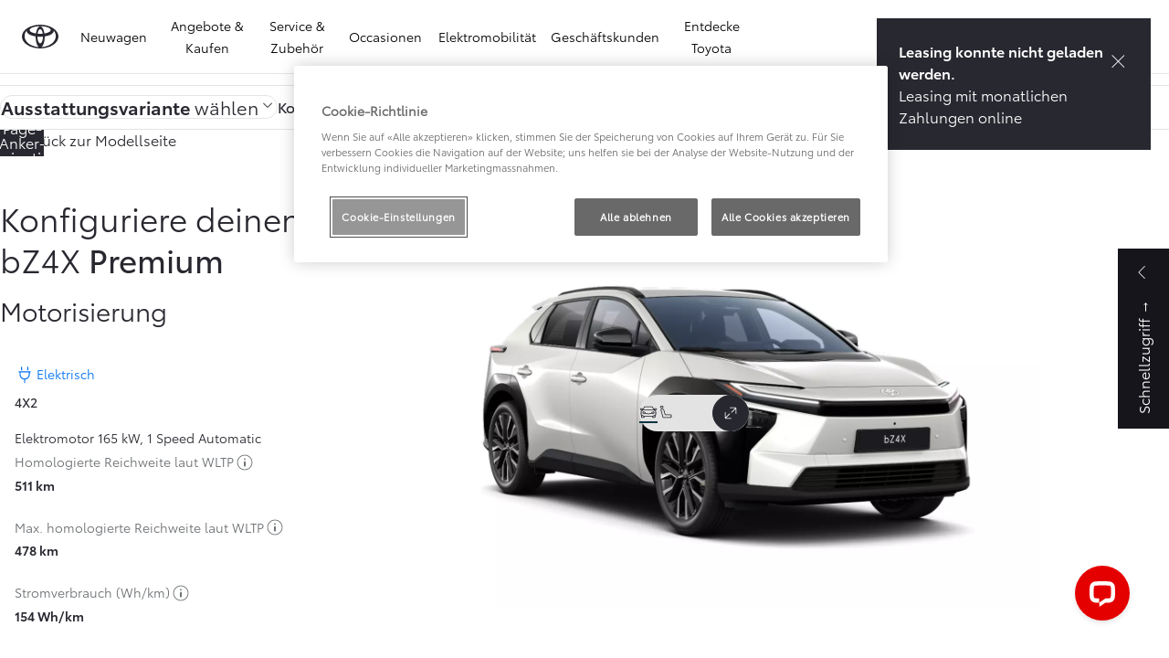

--- FILE ---
content_type: text/html;charset=utf-8
request_url: https://de.toyota.ch/neuwagen-kaufen/bz4x/build.html
body_size: 33524
content:


<!DOCTYPE HTML>
<html lang="de-ch" dir="ltr" data-country="ch" data-brand="toyota" class="dxp dxp-toyota">

<head>

    
        
            
        
    

    <meta charset="UTF-8"/>
    <meta name="template" content="build"/>
    <meta name="viewport" content="width=device-width, initial-scale=1"/>
    
    <meta name="format-detection" content="telephone=no"/>
    <meta name="robots" content="max-image-preview:large"/>

    <script defer="defer" type="text/javascript" src="https://rum.hlx.page/.rum/@adobe/helix-rum-js@%5E2/dist/micro.js" data-routing="evn=prod,tier=publish,ams=NV Toyota Motor Europe" integrity="" crossorigin="anonymous" data-enhancer-version="" data-enhancer-hash=""></script>
<link rel="preconnect" href="https://scene7.toyota.eu/"/>

    
        
    
        <link rel="preconnect" href="https://cdn.cookielaw.org/"/>
        
            <script type="text/javascript" src="https://cdn.cookielaw.org/consent/dba5775c-847c-42ad-b3ed-8875c0d8bd12/OtAutoBlock.js">
            </script>
        
        <script src="https://cdn.cookielaw.org/scripttemplates/otSDKStub.js" type="text/javascript" charset="UTF-8" data-domain-script="dba5775c-847c-42ad-b3ed-8875c0d8bd12" data-document-language="true">
        </script>
        <script type="text/javascript">
            function OptanonWrapper() { }
        </script>
    

        
    <script>
        (function(h,o,u,n,d) {
            h=h[d]=h[d]||{q:[],onReady:function(c){h.q.push(c)}}
            d=o.createElement(u);d.async=1;d.src=n
            n=o.getElementsByTagName(u)[0];n.parentNode.insertBefore(d,n)
        })(window,document,'script','https://www.datadoghq-browser-agent.com/eu1/v5/datadog-rum.js','DD_RUM')
        window.DD_RUM.onReady(function() {
            window.DD_RUM.setGlobalContextProperty('templateName','build');
            window.DD_RUM.setGlobalContextProperty('modelName','DE');
            window.DD_RUM.setGlobalContextProperty('sectionlv1','new-cars');
            window.DD_RUM.setGlobalContextProperty('category','products');
            window.DD_RUM.setGlobalContextProperty('subCategory','build');
            let botPattern = "(googlebot\/|bot|Googlebot-Mobile|Googlebot-Image|Google favicon|Mediapartners-Google|bingbot|slurp|java|wget|curl|Commons-HttpClient|Python-urllib|libwww|httpunit|nutch|phpcrawl|msnbot|jyxobot|FAST-WebCrawler|FAST Enterprise Crawler|biglotron|teoma|convera|seekbot|gigablast|exabot|ngbot|ia_archiver|GingerCrawler|webmon |httrack|webcrawler|grub.org|UsineNouvelleCrawler|antibot|netresearchserver|speedy|fluffy|bibnum.bnf|findlink|msrbot|panscient|yacybot|AISearchBot|IOI|ips-agent|tagoobot|MJ12bot|dotbot|woriobot|yanga|buzzbot|mlbot|yandexbot|purebot|Linguee Bot|Voyager|CyberPatrol|voilabot|baiduspider|citeseerxbot|spbot|twengabot|postrank|turnitinbot|scribdbot|page2rss|sitebot|linkdex|Adidxbot|blekkobot|ezooms|dotbot|Mail.RU_Bot|discobot|heritrix|findthatfile|europarchive.org|NerdByNature.Bot|sistrix crawler|ahrefsbot|Aboundex|domaincrawler|wbsearchbot|summify|ccbot|edisterbot|seznambot|ec2linkfinder|gslfbot|aihitbot|intelium_bot|facebookexternalhit|yeti|RetrevoPageAnalyzer|lb-spider|sogou|lssbot|careerbot|wotbox|wocbot|ichiro|DuckDuckBot|lssrocketcrawler|drupact|webcompanycrawler|acoonbot|openindexspider|gnam gnam spider|web-archive-net.com.bot|backlinkcrawler|coccoc|integromedb|content crawler spider|toplistbot|seokicks-robot|it2media-domain-crawler|ip-web-crawler.com|siteexplorer.info|elisabot|proximic|changedetection|blexbot|arabot|WeSEE:Search|niki-bot|CrystalSemanticsBot|rogerbot|360Spider|psbot|InterfaxScanBot|Lipperhey SEO Service|CC Metadata Scaper|g00g1e.net|GrapeshotCrawler|urlappendbot|brainobot|fr-crawler|binlar|SimpleCrawler|Livelapbot|Twitterbot|cXensebot|smtbot|bnf.fr_bot|A6-Indexer|ADmantX|Facebot|Twitterbot|OrangeBot|memorybot|AdvBot|MegaIndex|SemanticScholarBot|ltx71|nerdybot|xovibot|BUbiNG|Qwantify|archive.org_bot|Applebot|TweetmemeBot|crawler4j|findxbot|SemrushBot|yoozBot|lipperhey|y!j-asr|Domain Re-Animator Bot|AddThis|RyteBot|HeadlessChrome|PetalBot|Bytespider)";
            let regex = new RegExp(botPattern, 'i');
            let conditionalSampleRate = regex.test(navigator.userAgent) ? 0 : 100;
            window.DD_RUM.init({
                clientToken: 'pub06d0a6ec3882fe90bad190b1854e25cf',
                applicationId: 'ca2d5b42-c6ff-4f31-9d72-4d75751e3c13',
                site: 'datadoghq.eu',
                service: 'toyota-switzerland-prd',
                env: 'prod',
                version: '0.163.5-RELEASE',
                sessionSampleRate: conditionalSampleRate,
                sessionReplaySampleRate: 20,
                trackUserInteractions: true,
                trackResources: true,
                trackLongTasks: true,
                defaultPrivacyLevel: 'mask-user-input',
            });

            window.DD_RUM.startSessionReplayRecording();
        })
    </script>


        

    
    <script>
        //Adobe Launch Embed Code
        (function (w, d, s) {
            var j = d.createElement(s);
            j.src = '//assets.adobedtm.com/57e62086a19e/7ac6a41c0df3/launch-627342fb0250.min.js';
            var headElement = d.head || (d.currentScript && d.currentScript.parentElement);
            //if async is allowed
            j.async = true;
            if(headElement){
                headElement.append(j);
            }else{
                var f = d.getElementsByTagName(s)[0];
                f.parentNode.insertBefore(j, f);
            }
        })(window, document, 'script');
    </script>

    
    <!--Requires to be empty-->

    

    <title>bZ4X Konfigurator | Alle Ausstattungsmerkmale und Optionen entdecken | Toyota</title>

    <meta property="og:url" content="https://de.toyota.ch/neuwagen-kaufen/bz4x/konfigurator"/>
    <meta property="og:title" content="bZ4X Konfigurator | Alle Ausstattungsmerkmale und Optionen entdecken | Toyota"/>

    
    
        <meta property="og:description" content="Konfigurieren Sie Ihren Toyota. Wählen Sie die Motorisierung, die Aussen- und Innenausstattung und machen Sie den Toyota bZ4X zu Ihrem ganz persönlichen Fahrzeug."/>
    
    
    
    <meta property="og:site_name" content="Toyota CH"/>
    <meta name="description" content="Konfigurieren Sie Ihren Toyota. Wählen Sie die Motorisierung, die Aussen- und Innenausstattung und machen Sie den Toyota bZ4X zu Ihrem ganz persönlichen Fahrzeug."/>

    

    

    
        <link rel="canonical" href="https://de.toyota.ch/neuwagen-kaufen/bz4x/konfigurator"/>
    

    
    <meta property="og:type" content="website"/>
    <meta property="og:locale" content="de_CH"/>
    <meta name="twitter:card" content="summary_large_image"/>
    
    <meta name="twitter:title" content="bZ4X Konfigurator | Alle Ausstattungsmerkmale und Optionen entdecken | Toyota"/>
    <meta name="twitter:description" content="Konfigurieren Sie Ihren Toyota. Wählen Sie die Motorisierung, die Aussen- und Innenausstattung und machen Sie den Toyota bZ4X zu Ihrem ganz persönlichen Fahrzeug."/>

    

    

    
    
    
        <script type="application/ld+json">{
  "@context": "http://schema.org",
  "@type": "Organization",
  "name": "Toyota Schweiz",
  "url": "https://de.toyota.ch",
  "logo": "https://de.toyota.ch/content/dam/logos/large-logo-toyota.jpeg",
  "sameAs": [
    "https://www.facebook.com/toyotaswitzerland/",
    "https://www.instagram.com/toyota.switzerland/",
    "https://www.youtube.com/user/ToyotaSwitzerland"
  ],
  "contactPoint": {
    "@type": "ContactPoint",
    "email": "info@toyota.ch",
    "telephone": "+41627888844",
    "contactType": "customer support",
    "areaServed": "ch",
    "availableLanguage": "de"
  }
}</script>
    


    

        

        

        <script type="application/ld+json">
            {
                "@context": "http://schema.org",
                "@type": "BreadcrumbList",
                "itemListElement": [{"@type":"ListItem","position":1,"name":"Toyota modelle","item":"https://de.toyota.ch/neuwagen-kaufen"},{"@type":"ListItem","position":2,"name":"Toyota bz4x – die faszination der vollelektrischen mobilität  ","item":"https://de.toyota.ch/neuwagen-kaufen/bz4x"},{"@type":"ListItem","position":3,"name":"Bz4x konfigurator | alle ausstattungsmerkmale und optionen entdecken | toyota","item":"https://de.toyota.ch/neuwagen-kaufen/bz4x/konfigurator"}]
            }
        </script>
    


    


    
     
          
     


    
    



    

    


    
    
    
        
        
        
            <link rel="stylesheet" type="text/css" href="/etc.clientlibs/dnb/clientlibs/clientlib-toyota.min.1276ebadae393a7feda11efccabc4bcd.css"/>
        
    
        
        
        
    
        
        
        
            <link rel="stylesheet" type="text/css" href="/etc.clientlibs/dxp/clientlibs/clientlib-toyota.min.ab48ec56713fd01f9a2709e9a8c87c86.css"/>
        
    
        
        
        
            <link rel="stylesheet" type="text/css" href="/etc.clientlibs/qt/clientlibs/clientlib-toyota.min.968d52237156ad3d46cce9e7fd450425.css"/>
        
    
        
        
        
            <link rel="stylesheet" type="text/css" href="/etc.clientlibs/retailers/clientlibs/clientlib-toyota.min.e2d2c0e306f08a64cf31bd27409008b4.css"/>
        
    
    <!-- DXP-11832 temp return to old functionality - permanent fix to be added-->
    
    
<script src="/etc.clientlibs/clientlibs/granite/jquery.min.3e24d4d067ac58228b5004abb50344ef.js"></script>
<script src="/etc.clientlibs/clientlibs/granite/utils.min.899004cc02c33efc1f6694b1aee587fd.js"></script>



    <script data-ot-ignore src="/var/dxp/scripts/requirees.js?version=1027"></script>

    


    




    
    <link rel="apple-touch-icon" sizes="180x180" href="/etc.clientlibs/dxp-frontend-core/clientlibs/clientlib-toyota/resources/images/favicons/apple-touch-icon.png"/>
    <link rel="icon" type="image/png" sizes="32x32" href="/etc.clientlibs/dxp-frontend-core/clientlibs/clientlib-toyota/resources/images/favicons/favicon-32x32.png"/>
    <link rel="icon" type="image/png" sizes="16x16" href="/etc.clientlibs/dxp-frontend-core/clientlibs/clientlib-toyota/resources/images/favicons/favicon-16x16.png"/>
    <link rel="mask-icon" href="/etc.clientlibs/dxp-frontend-core/clientlibs/clientlib-toyota/resources/images/favicons/safari-pinned-tab.svg" color="#5bbad5"/>
    <meta name="msapplication-TileColor" content="#da532c"/>
    <meta name="theme-color" content="#ffffff"/>

    

    
        
    

    

    
        <script>
            if (!window.dxp) { window.dxp = {}; }
            if (!window.dxp.settings) { window.dxp.settings = {}; }
            window.dxp = {"settings":{"mapsUseMapboxSBS":"true","ssoRecaptchaKey":"6LcIX-MfAAAAAE522Esji4SIFAM1l_mKlReE5l1t","osbHCaptchaKey":"e1907470-bb1a-4c18-8e50-20964bb02170","c2GatewayBaseUrl":"https://c1-apigateway-p1-uc.toyota-europe.com","t1ClientEncapsulatedStylesUrl":"https://cp-common.toyota-europe.com/cp-client/styles/T1-style-extended-encapsulated.css","financeEnable":"true","ssoBaseUrl":"https://cp-toyota.toyota-europe.com/cp-toyota-sso","cpServices":"https://cp-services.toyota-europe.com","mapboxToken":"pk.eyJ1IjoidG95b3RhbW90b3JldXJvcGUtd2ViIiwiYSI6ImNrMnlwZXhxYzA5bzQzY29tZW1mM3k2c2MifQ.OFeUyBuJr_jRjNiTB-F3DA","CCISServer":"//images.toyota-europe.com","t1LegacyCssPath":"/cp-client/styles/T1-style-extended-encapsulated.css","cpCartItems":"/api/users/{uuid}/cart","otWhitelisted":"clientlibs/|/libs/dam/|/dxp-webcarconfig.toyota-europe.com/js/|/cp-toyota-sso/|/var/dxp/scripts/libs/react","ssoUseMicroService":"true","portalBaseUrl":"https://cp-toyota.toyota-europe.com","aceMigrationCpB2cAggrPrevHost":"cpb2csp.toyota-europe.com","losHost":"https://weblos.toyota-europe.com/","aemSchemaBaseUrl":"https://cp-common.toyota-europe.com","enableP":"true","orCheckoutFilterByServices":"OnlineRetailing","CCISHost":"//images.toyota-europe.com/ch","c1SupraBaseUrl":"","osbB2cAggrHost":"https://osb-b2c-aggregator.toyota-europe.com","customerPortal":"/customer/portal","orBaseUrl":"https://d3uadybk7v8gu7.cloudfront.net","osbBaseUrl":"https://d1ljsy1hgbcg4x.cloudfront.net/b2c-ui","cpVehicleItems":"/api/users/{uuid}/vehicles","otpEnabled":"true","reCaptchaKey":"6LfkH5AUAAAAAH6psBepDyu7wnJnl9gGXkGv7md2","hideQuickSpecs":"false","t1LegacyFrontendBaseUrl":"https://cp-common.toyota-europe.com","aceMigrationOsbB2cAggrHost":"https://osb-b2c-aggregator.toyota-europe.com","disableRecaptcha":"false","lastModified":"2025-12-05T08:47:36.038Z","cpB2cAggrHost":"cpb2cs.toyota-europe.com","ssoEnableSocialLogin":"false","ssoServiceUrl":"https://ssoms.toyota-europe.com","cpShoppingCartUrl":"/tme#/my-toyota/eStore/cart","enableOsbLink":"true","enablePubhubForOwnerManuals":"true","downloadPdfBrochure":"/bin/api/dxp/pdf?tyCode=:configCode&country=:country&language=:language","commonPortalBaseUrl":"https://cp-common.toyota-europe.com","cpUseMenuBuilderNav":"true","osbReCaptchaKey":"6LfzhjwUAAAAAMOHd0UU-ZNd45ssbeb9tRyxRu9e","ssoHCaptchaKey":"8cc6c238-eb36-49ae-9b10-f23446521f52","cpOrBaseUrl":"https://d3uadybk7v8gu7.cloudfront.net/customerportal/","ssoRecaptchaKeyInvisible":"6Lcf9hYlAAAAABCh8FWEjoo27nsquoGFC-zI05Kr","cpIsNewDashBoardEnabled":"true","cpUseDashboardSavedCars":"true","defaultFinanceOption":"cash","osbTridionBaseUrl":"https://dcoaaeoxsqbgx.cloudfront.net","useDealerfinderV2":"true","cpAppIDApple":"1020262732","c1ImagesHost":"//img-optimize.toyota-europe.com/","otpHost":"https://cp-otp.toyota-europe.com","cpCommonUrl":"https://cp-common.toyota-europe.com","aceMigrationCpB2cAggrHost":"cpb2cs.toyota-europe.com","c1GatewayBaseUrl":"https://c1-apigateway-p1.toyota-europe.com","ssoAutoRedirectCustomerPortalExceptions":"/online-service-booking;/online-service-appointment","captchaType":"hcaptcha","logTracking":"true","cpBaseUrl":"https://d21f9zpntjvs3z.cloudfront.net","crossOriginScripttagExclusions":"toyota-europe.com|cloudfront.net|toyota-fs.com|toyota.finance.makolab.com","osbB2bAggrHost":"https://osb-b2b-aggregator.toyota-europe.com","enableCarDbTokens":"true","ssoRedesignBaseUrl":"https://cp-common.toyota-europe.com/cp-ui-sso","aceMigrationOsbB2bAggrHost":"https://osb-b2b-aggregator.toyota-europe.com","showPrice":"true","orFiltersResultPage":"/new-cars","recallCheckerUrl":"/owners/maintenance/recall","cpAppIDAndroid":"com.touaregs.toyota","aceKongBaseUrl":"https://kong-proxy-intranet.toyota-europe.com/","useI18nFallback":"false","currencyCode":"CHF","brand":"toyota","cardbImageHost":"//t1-carassets.toyota-europe.com/","checkoutFinanceEsalesHost":"https://amd.esales.toyota-fs.com","environment":"production","isFragment":"false","isProduction":"true","loadSaveHost":"//ccsave.toyota-europe.com/config","loadSaveServer":"//ccsave.toyota-europe.com/","carconfigUrlWebsite":"","country":"ch","fullCountry":"switzerland","dealer":{"mapBoxToken":"pk.eyJ1IjoidG95b3RhbW90b3JldXJvcGUtd2ViIiwiYSI6ImNrNmtpY2R1YTA0YW8zb2xzMzNkaDNxaTMifQ.LHbDy1LeUYXAgS7FJG-VOQ","dealerApi":"https://kong-proxy-intranet.toyota-europe.com/dxp/dealers/api/","alternativeCountry":"","enableApproximate":false,"distanceUnit":"km","extraCountries":"li","hideDealerNumbers":true,"hideServicesDealerfinder":false,"limitSearchDistance":"","searchResultCount":10,"showCountryPolygons":true,"showMyLocationPin":true,"findDealerLabel":"Händler finden","searchPlaceholderLabel":"Eingabe","searchByLocationLabel":"Nach Ortschaft suchen","searchByDealerName":"Nach Händlername suchen","useMyCurrentLocationLabel":"Mein Standort benutzen","filterLabel":"Filtern","updateLabel":"Händler Information","retailerInformationLabel":"Retailer information","servicesAndOpeningHoursLabel":"Services und Öffnungszeiten","getDirectionsLabel":"Route anzeigen","saveToMyToyotaLabel":"In MyToyota speichern","selectDealerLabel":"Händler auswählen","showMoreLabel":"Mehr anzeigen","moreInformationLabel":"Mehr Informationen","lessInformationLabel":"Weniger Informationen","retailerDoesNotAcceptOnlineBookingLabel":"Händler akzeptiert Online Service Booking nicht","telLabel":"Telefon","faxLabel":"Fax","whatsappLabel":"WhatsApp","noLocationsFoundMessage":"Keine Ortschaft gefunden","noDealerFoundMessage":"Kein Händler gefunden","searchKeywordTooShortMessage":"Stichwort zu kurz"},"flexibility":{"currencyMultiplier":0.0,"swopPrices":false,"dualCurrencyEnable":false},"ecoLabelpopup":{},"ecoLabel":{"images":{"a":"https://scene7.toyota.eu/is/image/toyotaeurope/a-4","aPlus":"","aPlusPlus":"","aPlusPlusPlus":"","b":"https://scene7.toyota.eu/is/image/toyotaeurope/b-4","c":"https://scene7.toyota.eu/is/image/toyotaeurope/c-4","d":"https://scene7.toyota.eu/is/image/toyotaeurope/d","e":"https://scene7.toyota.eu/is/image/toyotaeurope/e","f":"https://scene7.toyota.eu/is/image/toyotaeurope/f","g":"https://scene7.toyota.eu/is/image/toyotaeurope/g"}},"legalbanner":{"title":"Short disclaimer","image":{}},"T1ImagesServer":"https://img-optimize.toyota-europe.com/","kongBaseUrl":"https://kong-proxy-intranet.toyota-europe.com/"},"config":{},"labels":{"disclaimerNedc":"NEFZ Haftungsausschluss","uscNonApproved":"Non-approved","readLess":"Weniger anzeigen","ariaSliderMaxValue":"max value: {value}","quotes":"Preise","uscManufacturerWarrantyValidUntil":"Valid until: {value}","uscNedcNotAvailableDisclaimer":"","uscManufacturerWarrantyKmLimit":"KM Limit: {value}","disclaimerWLTP":"Alle Angaben wurden nach WLTP (Worldwide harmonized Light vehicles Test Procedure) gemessen. Der Treibstoffverbrauch und die CO2-Emissionen Ihres Fahrzeugs können von den hier angegebenen Werten abweichen. Die Fahrweise und andere Faktoren (Strassenzustand, Verkehrsverhältnisse, Fahrzeugzustand, montierte Ausrüstung, Beladung, Anzahl der Passagiere usw.) beeinflussen die Verbrauchs- und Abgaswerte eines Fahrzeugs. Durchschnittswert CO2-Emission aller in der Schweiz immatrikulierten Fahrzeugmodelle: 111 g/km. Zielwert Ø CO2-Emission aller in der Schweiz immatrikulierten Fahrzeugmodelle: 93.6 g/km. Verbrauch, Energie-Kategorie und CO2-Emissionen können je nach Zusatzausrüstung variieren.","uscPrivatelySold":"Privately sold","multipleEngineOptions":"Mehrere Antriebstechnologien","ariaSliderMaxValueTitleLabel":"Slider {value} maximum","edit":"Bearbeiten","uscApproved":"Approved","dualCurrencyDisclaimer":"Dual currency rate: {value}","viewAll":"Alles anzeigen","hybrid":"HYBRID","petrol":"BENZIN","genericOrErrorTitle":"Ups, da ist etwas schief gelaufen und wir konnten Ihre Anfrage nicht bearbeiten.","forms.searchNoResults":"Kein Ergebnis gefunden","validFromUntilDate":"Gültig von bis","ariaSliderMinValueTitleLabel":"Slider {value} minimum","validFromDate":"Gültig ab","lastModified":"2025-12-24T07:09:58.633Z","uscWltpDisclaimer":"Das Fahrzeug wurde nach dem weltweit harmonisierten Prüfverfahren für Personenwagen und leichte Nutzfahrzeuge (World Harmonised Light Vehicle Test Procedure, WLTP), einem neuen, realistischeren Prüfverfahren zur Messung des Kraftstoffverbrauchs und der CO2-Emissionen, typgenehmigt. Sofern keine NEFZ-Werte angezeigt werden, wurde das betreffende Fahrzeug ausschließlich nach dem WLTP-Prüfverfahren typgenehmigt.","uscAccessoryCashPriceDisclaimer":"Zubehörausstattung zzgl. Montagekosten. Individuelle Händlerpreise auf Anfrage bei deinem Toyota Vertragspartner.","uscManufacturerWarrantyNone":"None","disclaimerNEDC":"NEFZ Haftungsausschluss","hybridAvailable":"Erhältlich als Hybride","diesel":"DIESEL","submit":"Submit","uscUsedCashPriceFormat":"%s","ariaToggleEtaTooltip":"Toggle ETA Tooltip","uscManufacturerWarrantyExpired":"Expired","genericOrErrorSubtitle":"Wir arbeiten daran, dieses Problem so schnell wie möglich zu beheben. Bitte aktualisiere die Seite jetzt oder versuche es später noch einmal.","readMore":"Mehr anzeigen","disclaimerCorrelatedNedc":"Korrespondierender NEFZ Haftungsausschluss","ariaSliderMinValue":"min value: {value}","close":"Schliessen","uscManufacturerWarrantyUnspecified":"Unspecified","Enter Dealer":"Nach Händler suchen","fuelCell":"Wasserstoff elektrisch","uscCashPriceFormat":"%s","more":"Mehr","electric":"VOLLELEKTRISCH","selectOff":"Aus","uscSpecLabelYes":"Ja","uscSpecLabelNo":"Nein","uscExclVatCashPriceFormat":"%s ex.&nbsp;VAT","disclaimerCorrelatedNEDC":"Korrespondierender NEFZ Haftungsausschluss","disclaimerWltpElectric":"Alle Angaben wurden nach WLTP (Worldwide harmonized Light vehicles Test Procedure) gemessen. Der Treibstoffverbrauch und die CO2-Emissionen Ihres Fahrzeugs können von den hier angegebenen Werten abweichen. Die Fahrweise und andere Faktoren (Strassenzustand, Verkehrsverhältnisse, Fahrzeugzustand, montierte Ausrüstung, Beladung, Anzahl der Passagiere usw.) beeinflussen die Verbrauchs- und Abgaswerte eines Fahrzeugs. Durchschnittswert CO2-Emission aller in der Schweiz immatrikulierten Fahrzeugmodelle: 111 g/km. Zielwert Ø CO2-Emission aller in der Schweiz immatrikulierten Fahrzeugmodelle: 93.6 g/km. Verbrauch, Energie-Kategorie und CO2-Emissionen können je nach Zusatzausrüstung variieren.","plugin":"PLUG-IN HYBRID","printPrintedOn":"Erstellt am","disclaimerWltp":"Alle Angaben wurden nach WLTP (Worldwide harmonized Light vehicles Test Procedure) gemessen. Der Treibstoffverbrauch und die CO2-Emissionen Ihres Fahrzeugs können von den hier angegebenen Werten abweichen. Die Fahrweise und andere Faktoren (Strassenzustand, Verkehrsverhältnisse, Fahrzeugzustand, montierte Ausrüstung, Beladung, Anzahl der Passagiere usw.) beeinflussen die Verbrauchs- und Abgaswerte eines Fahrzeugs. Durchschnittswert CO2-Emission aller in der Schweiz immatrikulierten Fahrzeugmodelle: 111 g/km. Zielwert Ø CO2-Emission aller in der Schweiz immatrikulierten Fahrzeugmodelle: 93.6 g/km. Verbrauch, Energie-Kategorie und CO2-Emissionen können je nach Zusatzausrüstung variieren.","uscStockCashPriceFormat":"%s","uscEfficiencyClassNotAvailableDisclaimer":"Die zur Ermittlung der CO2-Effizienzklasse erforderlichen Daten sind nicht verfügbar. Der Gesetzgeber arbeitet derzeit an einer Novellierung der gesetzlichen Vorschriften.","selectOn":"Ein","dimensions":""}};
            window.dxp.settings.culture = {"name":"de-CH","englishName":"German (Switzerland)","nativeName":"Deutsch (Schweiz)","language":"de","numberFormat":{"NaN":"n. def.","negativeInfinity":"-unendlich","positiveInfinity":"+unendlich","percent":{"pattern":["-n%","n%"],",":"'"},"currency":{"pattern":["$-n","$ n"],"symbol":"CHF","iso":"CHF",",":"'",".":".","decimals":2},",":"'"},"calendars":{"standard":{"/":".","firstDay":1,"days":{"names":["Sonntag","Montag","Dienstag","Mittwoch","Donnerstag","Freitag","Samstag"],"namesAbbr":["So","Mo","Di","Mi","Do","Fr","Sa"],"namesShort":["So","Mo","Di","Mi","Do","Fr","Sa"]},"months":{"names":["Januar","Februar","März","April","Mai","Juni","Juli","August","September","Oktober","November","Dezember",""],"namesAbbr":["Jan","Feb","Mrz","Apr","Mai","Jun","Jul","Aug","Sep","Okt","Nov","Dez",""]},"AM":null,"PM":null,"eras":[{"name":"n. Chr.","start":null,"offset":0}],"patterns":{"d":"dd.MM.yyyy","D":"dddd, d. MMMM yyyy","t":"HH:mm","T":"HH:mm:ss","f":"dddd, d. MMMM yyyy HH:mm","F":"dddd, d. MMMM yyyy HH:mm:ss","M":"dd MMMM","Y":"MMMM yyyy"}}}};
            window.dxp.settings.language = "de";
            window.dxp.settings.country = "ch";
            window.dxp.settings.brand = "toyota";
            window.dxp.settings.forms = {};

            if (!window.T1) { window.T1 = {}; }
            window.T1.settings = window.dxp.settings;
            window.T1.labels = window.dxp.labels;
            if ("true" !== "true") {
                window.L1 = window.T1;
            }
        </script>
    

    
        
            <script>
                window.dxp.settings.modelMap = [{"modelCode":"AX","model":{"id":"37d0214b-a347-4e4c-864f-d14df8086d90","internalCode":"AX","localCode":"AX","name":"AYGO X","certification":"WLTP","ccVersion":"6.HD","lastModified":"2025-12-31T08:01:00","token":"7d9dcae5-0116-4002-bcaa-1810801e7a84","generation":{"name":"Aygo X MC 2025/10","code":"AX2025"},"links":{"modelPage":"https://de.toyota.ch/neuwagen-kaufen/aygo-x","carGrade":"https://de.toyota.ch/neuwagen-kaufen/aygo-x","buildPage":"https://de.toyota.ch/neuwagen-kaufen/aygo-x/konfigurator","specificationsPage":"https://de.toyota.ch/neuwagen-kaufen/aygo-x/spezifikationen","highlightsPage":"https://de.toyota.ch/neuwagen-kaufen/aygo-x/highlights"},"checkReservation":false,"isNewGeneration":false}},{"modelCode":"DE","model":{"id":"7fb7f6d1-dbbc-4886-98ea-d1856e3815db","internalCode":"DE","localCode":"DE","name":"bZ4X","certification":"WLTP","ccVersion":"6.HD","lastModified":"2025-12-02T08:57:00","token":"05759b31-29dd-4653-a0cc-00f3a8fd588d","generation":{"name":"Toyota bZ4X MC 2025/07","code":"Toyota bZ4X MC 2025/07"},"links":{"modelPage":"https://de.toyota.ch/neuwagen-kaufen/bz4x","carGrade":"https://de.toyota.ch/neuwagen-kaufen/bz4x","buildPage":"https://de.toyota.ch/neuwagen-kaufen/bz4x/konfigurator","specificationsPage":"https://de.toyota.ch/neuwagen-kaufen/bz4x/spezifikationen","highlightsPage":"https://de.toyota.ch/neuwagen-kaufen/bz4x/highlights"},"checkReservation":false,"isNewGeneration":false}},{"modelCode":"Corolla-HB","model":{"id":"881ef498-b467-4895-8074-cbc4340ccc81","internalCode":"Corolla-HB","localCode":"Corolla-HB","name":"Corolla","certification":"WLTP","ccVersion":"6.HD","lastModified":"2025-12-31T08:07:00","token":"82a8fc75-7c46-401a-bb0f-72aec3c8cb4b","generation":{"name":"Corolla Hatchback MC 2023/01","code":"Corolla Hatchback MC 2023/01"},"links":{"modelPage":"https://de.toyota.ch/neuwagen-kaufen/corolla-hatchback","carGrade":"https://de.toyota.ch/neuwagen-kaufen/corolla-hatchback","buildPage":"https://de.toyota.ch/neuwagen-kaufen/corolla-hatchback/konfigurator","specificationsPage":"https://de.toyota.ch/neuwagen-kaufen/corolla-hatchback/spezifikationen","highlightsPage":"https://de.toyota.ch/neuwagen-kaufen/corolla-hatchback/highlights"},"checkReservation":false,"isNewGeneration":false}},{"modelCode":"Corolla-TS","model":{"id":"3c8992f3-e4f9-4ae1-bb67-305780342518","internalCode":"Corolla-TS","localCode":"Corolla-TS","name":"Corolla Touring Sports","certification":"WLTP","ccVersion":"6.HD","lastModified":"2025-12-31T08:07:00","token":"c7135fdd-e64a-4587-9c67-f9af19c40d4b","generation":{"name":"Corolla Touring Sports MC 2023/01","code":"Corolla Touring Sports MC 2023/01"},"links":{"modelPage":"https://de.toyota.ch/neuwagen-kaufen/corolla-touring-sports","carGrade":"https://de.toyota.ch/neuwagen-kaufen/corolla-touring-sports","buildPage":"https://de.toyota.ch/neuwagen-kaufen/corolla-touring-sports/konfigurator","specificationsPage":"https://de.toyota.ch/neuwagen-kaufen/corolla-touring-sports/spezifikationen","highlightsPage":"https://de.toyota.ch/neuwagen-kaufen/corolla-touring-sports/highlights"},"checkReservation":false,"isNewGeneration":false}},{"modelCode":"CX","model":{"id":"aed6cffc-96a7-4068-806e-be22ce401878","internalCode":"CX","localCode":"CX","name":"Corolla Cross","certification":"WLTP","ccVersion":"6.HD","lastModified":"2026-01-13T15:53:00","token":"5d4b62dd-c843-4b45-a295-fcaa1f6e884c","generation":{"name":"Corolla Cross MC 2025/05","code":"Corolla Cross 2025"},"links":{"modelPage":"https://de.toyota.ch/neuwagen-kaufen/corolla-cross","carGrade":"https://de.toyota.ch/neuwagen-kaufen/corolla-cross","buildPage":"https://de.toyota.ch/neuwagen-kaufen/corolla-cross/konfigurator","specificationsPage":"https://de.toyota.ch/neuwagen-kaufen/corolla-cross/spezifikationen","highlightsPage":"https://de.toyota.ch/neuwagen-kaufen/corolla-cross/highlights"},"checkReservation":false,"isNewGeneration":false}},{"modelCode":"C-HR","model":{"id":"6c193d6b-514c-436f-ab43-654d97e601d8","internalCode":"C-HR","localCode":"C-HR","name":"Toyota C-HR","certification":"WLTP","ccVersion":"6.HD","lastModified":"2026-01-05T15:34:00","token":"557151ce-d7ba-4f3b-9bb8-95c0810b7cc9","generation":{"name":"Toyota C-HR NG 2023/10","code":"Toyota C-HR NG 2023/10"},"links":{"modelPage":"https://de.toyota.ch/neuwagen-kaufen/c-hr","carGrade":"https://de.toyota.ch/neuwagen-kaufen/c-hr","buildPage":"https://de.toyota.ch/neuwagen-kaufen/c-hr/konfigurator","specificationsPage":"https://de.toyota.ch/neuwagen-kaufen/c-hr/spezifikationen","highlightsPage":"https://de.toyota.ch/neuwagen-kaufen/c-hr/highlights"},"checkReservation":false,"isNewGeneration":false}},{"modelCode":"CB","model":{"id":"d3221898-3c90-4ee4-8e2e-f493b8e84ab6","internalCode":"CB","localCode":"CB","name":"Toyota C-HR+","certification":"WLTP","ccVersion":"6.HD","lastModified":"2025-12-23T10:50:00","token":"3b6a041f-368e-46fe-acd9-e6ad50f4347d","generation":{"name":"Toyota C-HR+ NG 2025/10","code":"Toyota C-HR+ NG 2025/10"},"links":{"modelPage":"https://de.toyota.ch/neuwagen-kaufen/toyota-c-hr-plus","carGrade":"https://de.toyota.ch/neuwagen-kaufen/toyota-c-hr-plus","buildPage":"https://de.toyota.ch/neuwagen-kaufen/toyota-c-hr-plus/konfigurator","specificationsPage":"https://de.toyota.ch/neuwagen-kaufen/toyota-c-hr-plus/spezifikationen","highlightsPage":"https://de.toyota.ch/neuwagen-kaufen/toyota-c-hr-plus/highlights"},"checkReservation":false,"isNewGeneration":false}},{"modelCode":"GY","model":{"id":"50c3964d-693e-494e-8bd4-abcc5ef12acd","internalCode":"GY","localCode":"GY","name":"GR Yaris","certification":"WLTP","ccVersion":"6.HD","lastModified":"2025-11-24T09:31:00","token":"fa7fa59f-13b8-451f-ad20-e1a01aa091e4","generation":{"name":"GR Yaris MC 2024/04","code":"GR Yaris MC 2024/04"},"links":{"modelPage":"https://de.toyota.ch/neuwagen-kaufen/gr-yaris","carGrade":"https://de.toyota.ch/neuwagen-kaufen/gr-yaris","buildPage":"https://de.toyota.ch/neuwagen-kaufen/gr-yaris/konfigurator","specificationsPage":"https://de.toyota.ch/neuwagen-kaufen/gr-yaris/spezifikationen","highlightsPage":"https://de.toyota.ch/neuwagen-kaufen/gr-yaris/highlights"},"checkReservation":false,"isNewGeneration":false}},{"modelCode":"SU","model":{"id":"48662ef5-9438-4df4-be91-a9dd2cfefd6a","internalCode":"SU","localCode":"SU","name":"GR Supra","certification":"WLTP","ccVersion":"6.HD+INTERIOR GALLERY","lastModified":"2025-03-28T07:34:00","token":"6b988ffb-e10b-4240-9f24-5af463b23cfa","generation":{"name":"GR Supra","code":"Supra NG 2019/03"},"links":{"modelPage":"https://de.toyota.ch/neuwagen-kaufen/supra","carGrade":"https://de.toyota.ch/neuwagen-kaufen/supra","buildPage":"https://de.toyota.ch/neuwagen-kaufen/supra/konfigurator","specificationsPage":"https://de.toyota.ch/neuwagen-kaufen/supra/spezifikationen","highlightsPage":"https://de.toyota.ch/neuwagen-kaufen/supra/highlights"},"checkReservation":false,"isNewGeneration":false}},{"modelCode":"HIGHLANDER","model":{"id":"44938d8c-6050-4bff-9173-500d1b9d76a1","internalCode":"HIGHLANDER","localCode":"HIGHLANDER","name":"Highlander","certification":"WLTP","ccVersion":"6.HD","lastModified":"2025-03-14T11:11:02.45","token":"9b1b210f-d4be-4b09-9355-2584f7bc48f5","generation":{"name":"Highlander NG 2020/03","code":"Highlander NG 2020/03"},"links":{},"checkReservation":false,"isNewGeneration":false}},{"modelCode":"HILUX","model":{"id":"e1610f96-e7f9-4cb1-8d64-a659fee2b768","internalCode":"HILUX","localCode":"HILUX","name":"Hilux","certification":"WLTP","ccVersion":"6.HD","lastModified":"2025-02-14T14:31:55.067","token":"ad992bab-4141-4d4c-be1f-4323a79494ad","generation":{"name":"Hilux MC 2020/05","code":"Hilux MC 2020/05"},"links":{"modelPage":"https://de.toyota.ch/neuwagen-kaufen/hilux","carGrade":"https://de.toyota.ch/neuwagen-kaufen/hilux","buildPage":"https://de.toyota.ch/neuwagen-kaufen/hilux/konfigurator","specificationsPage":"https://de.toyota.ch/neuwagen-kaufen/hilux/spezifikationen","highlightsPage":"https://de.toyota.ch/neuwagen-kaufen/hilux/highlights"},"checkReservation":false,"isNewGeneration":false}},{"modelCode":"LANDCRUISER150","model":{"id":"60ae2897-f9e1-4ff6-bc61-974d2d0edb5f","internalCode":"LANDCRUISER150","localCode":"LANDCRUISER150","name":"Land Cruiser","certification":"WLTP","ccVersion":"6.HD","lastModified":"2025-11-05T15:31:00","token":"3b49b859-2934-41f1-aea1-516bf1f53b41","generation":{"name":"Land Cruiser 250 NG 2023/12","code":"Land Cruiser 250 NG 2023/12"},"links":{"modelPage":"https://de.toyota.ch/neuwagen-kaufen/land-cruiser","carGrade":"https://de.toyota.ch/neuwagen-kaufen/land-cruiser","buildPage":"https://de.toyota.ch/neuwagen-kaufen/land-cruiser/konfigurator","specificationsPage":"https://de.toyota.ch/neuwagen-kaufen/land-cruiser/spezifikationen","highlightsPage":"https://de.toyota.ch/neuwagen-kaufen/land-cruiser/highlights"},"checkReservation":false,"isNewGeneration":false}},{"modelCode":"Mirai","model":{"id":"ded7608c-09b2-4746-b8cc-6550859538cd","internalCode":"Mirai","localCode":"Mirai","name":"Mirai","certification":"WLTP","ccVersion":"6.HD","lastModified":"2025-11-21T08:16:00","token":"a7a331e6-a061-41b3-9a64-2efd2027cf6e","generation":{"name":"Mirai NG 2020/11","code":"Mirai NG 2020/11"},"links":{"modelPage":"https://de.toyota.ch/neuwagen-kaufen/mirai","carGrade":"https://de.toyota.ch/neuwagen-kaufen/mirai","buildPage":"https://de.toyota.ch/neuwagen-kaufen/mirai/konfigurator","specificationsPage":"https://de.toyota.ch/neuwagen-kaufen/mirai/spezifikationen","highlightsPage":"https://de.toyota.ch/neuwagen-kaufen/mirai/highlights"},"checkReservation":false,"isNewGeneration":false}},{"modelCode":"PG","model":{"id":"d27a100c-76fc-4d03-8ed4-ab4a152b09da","internalCode":"PG","localCode":"PG","name":"Prius","certification":"WLTP","ccVersion":"6.HD","lastModified":"2025-12-31T08:08:00","token":"2ca9e35a-9ec3-4d80-a581-3ca827c1cfa0","generation":{"name":"Prius Plug-in NG 2023/04","code":"Prius Plug-in NG 2023/04"},"links":{"modelPage":"https://de.toyota.ch/neuwagen-kaufen/prius-plugin","carGrade":"https://de.toyota.ch/neuwagen-kaufen/prius-plugin","buildPage":"https://de.toyota.ch/neuwagen-kaufen/prius-plugin/konfigurator","specificationsPage":"https://de.toyota.ch/neuwagen-kaufen/prius-plugin/spezifikationen","highlightsPage":"https://de.toyota.ch/neuwagen-kaufen/prius-plugin/highlights"},"checkReservation":false,"isNewGeneration":false}},{"modelCode":"PF","model":{"id":"74c690bd-868d-47df-9f4f-98277d13615c","internalCode":"PF","localCode":"PF","name":"Proace City Verso","certification":"WLTP","ccVersion":"6.HD+INTERIOR GALLERY","lastModified":"2025-12-31T08:05:00","token":"53919d6c-497d-47b5-83bb-1abaf8e3ec84","generation":{"name":"Proace City Verso MC 2023/12","code":"Proace City Verso MC 2023/12"},"links":{"modelPage":"https://de.toyota.ch/neuwagen-kaufen/proace-city-verso","carGrade":"https://de.toyota.ch/neuwagen-kaufen/proace-city-verso","buildPage":"https://de.toyota.ch/neuwagen-kaufen/proace-city-verso/konfigurator","specificationsPage":"https://de.toyota.ch/neuwagen-kaufen/proace-city-verso/specifications","highlightsPage":"https://de.toyota.ch/neuwagen-kaufen/proace-city-verso"},"subModels":[{"id":"9f060110-dd2c-4d92-a11a-3f2656e6e1fd","internalCode":"Proace City Verso","localCode":"Proace City Verso","name":"Proace City Verso"},{"id":"a15fdab5-db4d-48e6-b6df-1f2088ef3f48","internalCode":"Proace City Verso Electric","localCode":"Proace City Verso Electric","name":"Proace City Verso Electric"}],"checkReservation":false,"isNewGeneration":false}},{"modelCode":"PROACE","model":{"id":"456305c2-361e-4c72-beac-1a1abbdad15d","internalCode":"PROACE","localCode":"PROACE","name":"Proace","certification":"WLTP","ccVersion":"6.HD+INTERIOR GALLERY","lastModified":"2025-12-31T08:11:00","token":"4d0c8cca-18aa-4c33-b69a-d777cf8c0526","generation":{"name":"Proace MC 2023/12","code":"Proace MC 2023/12"},"links":{"modelPage":"https://de.toyota.ch/neuwagen-kaufen/proace","carGrade":"https://de.toyota.ch/neuwagen-kaufen/proace","buildPage":"https://de.toyota.ch/neuwagen-kaufen/proace/konfigurator","specificationsPage":"https://de.toyota.ch/neuwagen-kaufen/proace/spezifikationen","highlightsPage":"https://de.toyota.ch/neuwagen-kaufen/proace/highlights"},"subModels":[{"id":"4e7664fa-8190-4a58-9fcd-e571c25d96c4","internalCode":"Proace","localCode":"Proace","name":"Proace"},{"id":"41c1e283-9493-465f-85fd-8c0fc7b50cb8","internalCode":"Proace Electric","localCode":"Proace Electric","name":"Proace Electric"}],"checkReservation":false,"isNewGeneration":false}},{"modelCode":"PD","model":{"id":"c9fe38ba-7298-4411-b85e-996dc0c9e6d1","internalCode":"PD","localCode":"PD","name":"Proace City","certification":"WLTP","ccVersion":"6.HD+INTERIOR GALLERY","lastModified":"2025-12-31T08:08:00","token":"84868234-4bdb-4abd-8237-a07cf1dc2e05","generation":{"name":"Proace City MC 2023/12","code":"Proace City MC 2023/12"},"links":{"modelPage":"https://de.toyota.ch/neuwagen-kaufen/proace-city","carGrade":"https://de.toyota.ch/neuwagen-kaufen/proace-city","buildPage":"https://de.toyota.ch/neuwagen-kaufen/proace-city/konfigurator","specificationsPage":"https://de.toyota.ch/neuwagen-kaufen/proace-city/spezifikationen","highlightsPage":"https://de.toyota.ch/neuwagen-kaufen/proace-city/highlights"},"subModels":[{"id":"2d64b645-d622-408d-988b-5c7fb4f430e9","internalCode":"Proace City","localCode":"Proace City","name":"Proace City"},{"id":"5f884ac8-27f7-4801-a286-91a41500647b","internalCode":"Proace City Electric","localCode":"Proace City Electric","name":"Proace City Electric"}],"checkReservation":false,"isNewGeneration":false}},{"modelCode":"ProaceVerso","model":{"id":"b0fec657-68ed-4858-b470-ee998aa53d8a","internalCode":"ProaceVerso","localCode":"ProaceVerso","name":"Proace Verso","certification":"WLTP","ccVersion":"6.HD+INTERIOR GALLERY","lastModified":"2025-12-31T08:04:00","token":"d01ee62d-0085-494b-9ad1-683e68125ffa","generation":{"name":"Proace Verso MC 2023/12","code":"Proace Verso MC 2023/12"},"links":{"modelPage":"https://de.toyota.ch/neuwagen-kaufen/proace-verso","carGrade":"https://de.toyota.ch/neuwagen-kaufen/proace-verso","buildPage":"https://de.toyota.ch/neuwagen-kaufen/proace-verso/konfigurator","specificationsPage":"https://de.toyota.ch/neuwagen-kaufen/proace-verso/spezifikationen","highlightsPage":"https://de.toyota.ch/neuwagen-kaufen/proace-verso/highlights"},"subModels":[{"id":"1ccd8972-921e-4b0d-8de9-e969277542e7","internalCode":"Proace Verso","localCode":"Proace Verso","name":"Proace Verso"},{"id":"f802f0f7-f02b-4e2c-8614-793ad86df919","internalCode":"Proace Verso Electric","localCode":"Proace Verso Electric","name":"Proace Verso Electric"}],"checkReservation":false,"isNewGeneration":false}},{"modelCode":"PM_PS","model":{"id":"ea59a13e-d471-4e34-9068-c149abd01723","internalCode":"PM_PS","localCode":"PM_PS","name":"Proace Max","certification":"WLTP","ccVersion":"6.HD+INTERIOR GALLERY","lastModified":"2025-12-31T08:12:00","token":"dcbc7aa7-61ea-43f2-af4e-3d55536d7bc7","generation":{"name":"Proace Max NG 2024/07","code":"Proace Max NG 2024/07"},"links":{"modelPage":"https://de.toyota.ch/neuwagen-kaufen/proace-max","carGrade":"https://de.toyota.ch/neuwagen-kaufen/proace-max","buildPage":"https://de.toyota.ch/neuwagen-kaufen/proace-max/konfigurator","specificationsPage":"https://de.toyota.ch/neuwagen-kaufen/proace-max/spezifikationen","highlightsPage":"https://de.toyota.ch/neuwagen-kaufen/proace-max/highlights"},"subModels":[{"id":"a4cb0d22-d43e-46b4-9453-a7be557d07ed","internalCode":"Proace Max","localCode":"Proace Max","name":"Proace Max"},{"id":"8ff19ba3-5bab-4b2b-9903-6813f70a44f8","internalCode":"Proace Max Electric","localCode":"Proace Max Electric","name":"Proace Max Electric"}],"checkReservation":false,"isNewGeneration":false}},{"modelCode":"RA","model":{"id":"a68a58fb-a10e-41ae-9459-3a7c4060500f","internalCode":"RA","localCode":"RAV4","name":"RAV4","certification":"WLTP","ccVersion":"6.HD","lastModified":"2025-12-31T08:03:00","token":"bebc1ff9-f68b-4526-a12d-13b258a88a4a","generation":{"name":"RAV4 NG 2018/11","code":"RAV4 NG 2018/11"},"links":{"modelPage":"https://de.toyota.ch/neuwagen-kaufen/rav4","carGrade":"https://de.toyota.ch/neuwagen-kaufen/rav4","buildPage":"https://de.toyota.ch/neuwagen-kaufen/rav4/konfigurator","specificationsPage":"https://de.toyota.ch/neuwagen-kaufen/rav4/specifications","highlightsPage":"https://de.toyota.ch/neuwagen-kaufen/rav4/highlights"},"subModels":[{"id":"4f1af90b-e888-4541-b11e-a823896bd849","internalCode":"RAV4 HSD","localCode":"RAV4 HSD","name":"RAV4 HSD","isHybrid":true}],"checkReservation":false,"isNewGeneration":false}},{"modelCode":"YA","model":{"id":"09a6531a-c3f1-4d2d-b4d3-eb45cbb35478","internalCode":"YA","localCode":"YA","name":"Yaris","certification":"WLTP","ccVersion":"6.HD","lastModified":"2025-12-31T08:10:00","token":"3ae24822-0ce5-4286-a7bf-12cdb6d4afc3","generation":{"name":"Yaris MC 2024/01","code":"Yaris MC 2024/01"},"links":{"modelPage":"https://de.toyota.ch/neuwagen-kaufen/yaris","carGrade":"https://de.toyota.ch/neuwagen-kaufen/yaris","buildPage":"https://de.toyota.ch/neuwagen-kaufen/yaris/konfigurator","specificationsPage":"https://de.toyota.ch/neuwagen-kaufen/yaris/spezifikationen","highlightsPage":"https://de.toyota.ch/neuwagen-kaufen/yaris/highlights"},"checkReservation":false,"isNewGeneration":false}},{"modelCode":"RE","model":{"id":"61c17908-5693-4b02-b49e-96c0e527f2e7","internalCode":"RE","localCode":"RE","name":"RAV4 Plug-in Hybrid","certification":"WLTP","ccVersion":"6.HD","lastModified":"2025-12-31T08:02:00","token":"7e157fe7-d073-4a0d-87d4-9e8ef5e2bd2c","generation":{"name":"RAV4 PHEV NG 2020/06","code":"RAV4 PHEV NG 2020/06"},"links":{},"checkReservation":false,"isNewGeneration":false}},{"modelCode":"UC","model":{"id":"55f6be85-6e04-4fbb-bf84-85dbb41c7f23","internalCode":"UC","localCode":"UC","name":"Urban Cruiser","certification":"WLTP","ccVersion":"6.HD","lastModified":"2025-12-31T08:13:00","token":"0111fc2e-8d21-4d71-93e7-01ca114976b9","generation":{"name":"Urban Cruiser NG 2025/05","code":"UC2025"},"links":{"modelPage":"https://de.toyota.ch/neuwagen-kaufen/urban-cruiser","carGrade":"https://de.toyota.ch/neuwagen-kaufen/urban-cruiser","buildPage":"https://de.toyota.ch/neuwagen-kaufen/urban-cruiser/konfigurator","specificationsPage":"https://de.toyota.ch/neuwagen-kaufen/urban-cruiser/spezifikationen","highlightsPage":"https://de.toyota.ch/neuwagen-kaufen/urban-cruiser/highlights"},"checkReservation":false,"isNewGeneration":false}},{"modelCode":"YB","model":{"id":"5c933238-df10-41c5-b921-a2e4d25ef931","internalCode":"YB","localCode":"YB","name":"Yaris Cross","certification":"WLTP","ccVersion":"6.HD","lastModified":"2025-12-31T08:05:00","token":"bb139eec-8638-4fdb-a9e2-edf6374f2956","generation":{"name":"Yaris Cross MC 2024/01","code":"Yaris Cross MC 2024/01"},"links":{"modelPage":"https://de.toyota.ch/neuwagen-kaufen/yaris-cross","carGrade":"https://de.toyota.ch/neuwagen-kaufen/yaris-cross","buildPage":"https://de.toyota.ch/neuwagen-kaufen/yaris-cross/konfigurator","specificationsPage":"https://de.toyota.ch/neuwagen-kaufen/yaris-cross/spezifikationen","highlightsPage":"https://de.toyota.ch/neuwagen-kaufen/yaris-cross/highlights"},"checkReservation":false,"isNewGeneration":false}}];
            </script>
        
    

    
        <script data-ot-ignore type="text/javascript" crossorigin="anonymous" src="/etc.clientlibs/dxp/clientlibs/clientlib-dependencies.min.961844e05a76c364a0525b0f52801cc9.js"></script>
    

    
        <style>
            
        </style>
    

    

    

    
        
  

<style>
    microfrontend-error {
        display: flex;
    }
</style>

<style id="microfrontend-error-style">
    .error-banner {
        border: 1px solid #f5d0d0;
        background: linear-gradient(to right, #fff5f5, #fff7f7);
        border-radius: 8px;
        padding: 20px 20px 3px;
        margin: 20px 0;
        width: 100%;
        max-width: 100%;
        overflow: hidden;
        box-shadow: 0 2px 4px rgba(0, 0, 0, 0.05);
        text-align: left;
    }

    .error-banner button {
        all: unset;
    }

    .error-header {
        display: flex;
        align-items: flex-start;
        justify-content: space-between;
        gap: 12px;
        margin-bottom: 12px;
    }

    .error-icon-container {
        display: flex;
        flex-grow: 1;
        justify-content: center;
        align-items: center;
        gap: 12px;
    }

    .error-icon {
        color: #e53e3e;
        margin-top: 2px;
        flex-shrink: 0;
    }

    .error-title {
        flex-grow: 1;
        color: #c53030;
        font-weight: 600;
        font-size: 22px;
        margin: 0;
        line-height: 1.2;
    }

    .technical-title {
        display: block;
        color: #c53030;
        font-size: 14px;
        font-family: monospace;
        margin: 6px 0 8px 0;
        padding: 4px 8px;
        padding-left: 32px;
    }

    .error-subtitle {
        color: #c53030;
        font-size: 14px;
        font-weight: 500;
        margin: 8px 0 4px 0;
    }

    .error-description {
        color: #c53030;
        font-size: 14px;
        line-height: 1.5;
        margin: 12px 0;
        padding-left: 32px;
    }

    .error-metadata {
        margin-top: 8px;
        padding-left: 32px;
    }

    .metadata-title {
        font-size: 12px;
        text-transform: uppercase;
        letter-spacing: 0.05em;
        color: #c53030;
        font-weight: 500;
        margin-bottom: 8px;
    }

    .metadata-content {
        background-color: rgba(254, 215, 215, 0.8);
        padding: 12px;
        border-radius: 6px;
        font-family: monospace;
        font-size: 12px;
        overflow-x: auto;
        border: 1px solid rgba(254, 178, 178, 0.8);
    }

    .metadata-item {
        display: flex;
        margin-bottom: 6px;
    }

    .metadata-item:last-child {
        margin-bottom: 0;
    }

    .metadata-key {
        font-weight: 600;
        min-width: 120px;
        color: #c53030;
    }

    .metadata-value {
        color: #742a2a;
    }

    .stacktrace-content {
        white-space: pre;
        color: #742a2a;
    }

    .backoffice-caption {
        margin-top: 3px;
        font-size: 12px;
        color: #718096;
        font-style: italic;
        padding-top: 8px;
        display: flex;
        align-items: center;
        justify-content: center;
    }

    .error-banner .toggle-details {
        font-style: italic;
        font-size: 12px;
        color: #742a2a;
        text-decoration: underline;
        cursor: pointer;
    }

    .backoffice-badge {
        padding: 2px 8px;
        border-radius: 9999px;
        font-size: 10px;
        text-transform: uppercase;
        letter-spacing: 0.1em;
        font-weight: 500;
    }

    .collapsible {
        transition: max-height 500ms ease-in-out;
        max-height: 0px;
        overflow: hidden;
    }

    .collapsible.open {
        max-height: fit-content;
    }
</style>
<script>

    const sheet = new CSSStyleSheet();
    const styleScript = document.querySelector("#microfrontend-error-style");
    sheet.replaceSync(styleScript.innerHTML);
    styleScript.remove();

    class MicrofrontendError extends HTMLElement {
        static get observedAttributes() {
            return ['title', 'description', 'technical-title', 'metadata', 'default-open'];
        }

        constructor() {
            super();
            const shadowRoot = this.attachShadow({ mode: 'open' });
            shadowRoot.adoptedStyleSheets.push(sheet);
        }

        connectedCallback() {
            this.getAttribute('default-open') === 'true' ? this.open = true : this.open = false;
            this.render();
        }

        attributeChangedCallback(name, oldValue, newValue) {
            this.render();
        }

        getMetadataHtml() {
            try {
                const metadata = JSON.parse(this.getAttribute('metadata') ?? '{}');

                if (Object.keys(metadata).length === 0) {
                    return '';
                }

                return Object.entries(metadata).map(([key, value], index) => {
                    const isNotLast = index !== Object.entries(metadata).length - 1;

                    return `<div class="metadata-item" style="margin-bottom: ${isNotLast ? '6px' : '0px'}">
                        <span class="metadata-key">${key}:</span>
                        <span class="metadata-value">${value}</span>
                    </div>`;
                }).join("");
            } catch (e) {
                console.debug("Unable to parse metadata", e);
                return '';
            }
        }

        getDescriptionHtml() {
            const description = this.getAttribute('description');

            return description ? "<div class=\"error-description\">" + description.replaceAll('\\n', "<br>") + "</div>" : "";
        }

        getTechnicalTitleHtml() {
            const technicalTitle = this.getAttribute('technical-title');

            if (!technicalTitle) {
                return '';
            }

            return `<div class="technical-title">Error: ` + technicalTitle + `</div>`;
        }

        render() {
            const title = this.getAttribute('title') || "Undefined title";
            const metadata = this.getMetadataHtml();
            const stacktrace = this.getAttribute("stacktrace");

            this.shadowRoot.innerHTML = `
                <div class="error-banner">
                    <div class="error-header">
                        <div class="error-icon-container">
                            <svg class="error-icon" xmlns="http://www.w3.org/2000/svg" width="24" height="24" viewBox="0 0 24 24" fill="none" stroke="currentColor" stroke-width="2" stroke-linecap="round" stroke-linejoin="round"><circle cx="12" cy="12" r="10"/><line x1="12" x2="12" y1="8" y2="12"/><line x1="12" x2="12.01" y1="16" y2="16"/></svg>
                            <h4 class="error-title">${title}</h4>
                            <button class="toggle-details">Toggle details</button>
                        </div>
                    </div>
                    <div class="collapsible ${this.open ? ' open' : ''}">`
                        + this.getTechnicalTitleHtml()
                        + this.getDescriptionHtml()
                         + (metadata ? `<div class="error-metadata">
                             <div class="metadata-title">Error Metadata</div>
                             <div class="metadata-content">` + metadata + "</div>"+
                        "</div>" : "")
                        + (stacktrace ? `<div class="error-metadata">
                              <div class="metadata-title">Stack Trace</div>
                              <div class="metadata-content stacktrace-content">`
                                + stacktrace.replaceAll('\\n', "<br>")
                              +`\n&lt;hidden stacktrace&gt;</div>
                            </div>` : '')
                    + `</div>
                    <div class="backoffice-caption">
                    <span class="backoffice-badge">this will only be showed in author mode, end user won't see this error</span>
                </div>
            </div>`;


            this.shadowRoot.querySelector("button.toggle-details").addEventListener("click", this.toggle.bind(this));
        }

        toggle() {
            this.open = !this.open;
            const collapsible = this.shadowRoot.querySelector(".collapsible");

            if (this.open) {
                if (!collapsible.className.includes("open")) {
                    collapsible.className += " open";
                }
            } else {
                collapsible.className = collapsible.className.split(/\s+/).filter(cls => cls !== 'open').join(" ");
            }
        }
    }

    customElements.define('microfrontend-error', MicrofrontendError);

</script>


  
  

    

</head>

<body class="build page basicpage">
    



<div class="cmp-btn btn-primary skip-to-main-content">
  
  

    
    
        
            <a data-gt-label="Zum Hauptinhalt wechseln" class="btn-text skip-to-main-content-link  " href="#Zum-Hauptinhalt-wechseln" target="_self" data-gt-componentname="button" data-gt-componentgroup="content" data-gt-name="ctaevent" aria-label="">
                <span class="btn-text l-cta-text">Zum Hauptinhalt wechseln
                    
                </span>
                
                
                
    

                
    <span class="sr-only"> (Eingabetaste drücken)</span>

            </a>
        
        
    
    
    

    

</div>

    
    

    

        
    
        <!-- Tagging data layer object -->
        <script>
            window.tngaDataLayer = {};
            window.tngaDataLayer.page = {"sectionlv1":"new-cars","sectionlv2":"bz4x","sectionlv3":"build","language":"de","category":"products","subCategory":"build"};
            window.tngaDataLayer.page.versions = {"aem-release": "0.163.5-RELEASE"};
            window.tngaDataLayer.product = [{}];
            window.tngaDataLayer.dsmMetadata = {};
            var userProfile = localStorage["com.toyota.tme.user.customerProfile"];
            window.tngaDataLayer.userinfo = {"status": "loggedoff"};
            if(userProfile){
                window.tngaDataLayer.userinfo = {
                    "status": "loggedin",
                    "userId": (JSON.parse(userProfile) || {}).uuid
                };
            }
        </script>
    

        
    
    <!-- Google Tag Manager -->
    <script>(function (w, d, s, l, i) {
            w[l] = w[l] || [];
            w[l].push({
                'gtm.start':
                    new Date().getTime(), event: 'gtm.js'
            });
            var f = d.getElementsByTagName(s)[0],
                j = d.createElement(s), dl = l != 'dataLayer' ? '&l=' + l : '';
            j.async = true;
            j.src =
                'https://www.googletagmanager.com/gtm.js?id=' + i + dl;
            f.parentNode.insertBefore(j, f);
        })(window, document, 'script', 'dataLayer', 'GTM-M888SFJ');</script>
    <!-- End Google Tag Manager -->
    

    


    
    
        


    <header class="header dxp-header position-fixed bg-white w-100">
        

    

    


        
            
            
            


    


<nav role="navigation" id="cmp-top-navigation" aria-label="Hauptnavigation" class="primary-navigation container-fluid d-flex justify-content-xl-between align-items-center w-100 has-second-logo" data-gt-name="navevent" data-gt-componentGroup="header" data-gt-componentName="primary-navigation">
    <div class="primary-navigation__left-hand align-items-center d-flex px-0">
        <div class="brand-logo-wrapper align-items-center d-flex mr-4 hide-when-mobile-menu-opened">
            <a href="https://de.toyota.ch" aria-label="Zur Homepage gehen" class="brand-logo" data-gt-action="click-logo" data-gt-label="https://de.toyota.ch">
            </a>
        </div>
        <div class="primary-navigation__mobile-header d-none justify-content-between search position-fixed w-100 bg-white">
            <div class="selected-menu js-selected-mobile-menu d-xl-none align-items-center">
                <button class="primary-navigation__mobile-header__back-menu js-selected-menu-back-btn" data-gt-action="click-back" data-gt-label="level2">
                        <i aria-hidden="true" class="dxp-icon icon-Chevron_Left-small"></i>
                        <span class="sr-only">Click to return to previous menu</span>
                </button>
                <span class="js-selected-item"></span>
            </div>
            <div class="primary-navigation__mobile-header__search-wrapper">
                

<div class="cmp-searchicon cmp-searchicon-v2">
    <button type="button" class="cmp-searchicon-search cmp-btn l-listItem-text d-flex align-items-center" aria-label="Suchen" aria-controls="searchOverlayId" aria-haspopup="dialog" aria-expanded="false">
        <i aria-hidden="true" class="m-0 dxp-icon icon-Search-small"></i>
    </button>
    <div class="d-none cmp-searchicon-overlay position-fixed" data-test-id="searchOverLayer" aria-label="Suchdialog" role="dialog" aria-modal="true" aria-hidden="true">
        
    

    <div>
        <div class="cmp-searchicon-container cmp-searchicon-container-v2 d-flex col-12 " data-is-rtl="false">
            <div class="row brand-logo mx-4 d-none d-lg-block mt-4"></div>
            <div class="col-6 d-none d-lg-inline-block"></div>
            <div class="row flex-grow-1 d-flex flex-column">
                <div class="d-flex">
                    <div class="search-box-container">
                        <div class="search-box" role="search">
                            
                            <button type="button" class="cmp-search-input-search-icon">
                                <i aria-hidden="true" class="dxp-icon icon-Search-small"></i>
                                <span class="sr-only">
                                    Click to search
                                </span>
                            </button>
                            <input id="search-input-primarynavigation_f3afda3b-d891-48ab-8c5d-9f0e7cb001db" class="cmp-search-input l-sub-micro-text" type="search" placeholder="Suchtext eingeben" aria-label="Suchen" role="searchbox"/>
                            <label class="sr-only" for="search-input-primarynavigation_f3afda3b-d891-48ab-8c5d-9f0e7cb001db">
                                Suchtext eingeben
                            </label>

                            <button type="reset" class="cmp-control control-reset invisible">
                                <i aria-hidden="true" class="dxp-icon icon-Close-small"></i>
                                <span class="sr-only">
                                    Suche zurücksetzen
                                </span>
                            </button>
                        </div>
                    </div>

                    <button class="search-button col-auto align-self-center align-items-center px-4">
                        
                        <span class="cmp-searchicon-cancel t-milli-text">
                          
                        </span>
                    </button>
                </div>
                

                <div class="search-results d-none mt-4" data-test-id="searchSuggestion" role="listbox" data-search-results-page="https://de.toyota.ch/search-results" data-root="/content/toyota/switzerland/de/new-cars/bz4x/build">
                </div>
            </div>
        </div>
    </div>

    </div>
</div>
            </div>
            <button class="js-toggle-mobile-menu js-close-mobile-menu primary-navigation__mobile-header__close-menu primary-navigation__icon--left" data-gt-action="close-menu" data-gt-label="$navigationLevel">
                <i aria-hidden class="dxp-icon icon-Close-small"></i>
                <span class="sr-only">Close mobile menu</span>
            </button>

        </div>
        <div class="primary-navigation__first-level d-flex flex-column flex-grow-1 justify-content-between">
            <ul class="primary-navigation__first-level__links list-unstyled mb-0 p-0 d-none d-xl-flex ">
                <li class="primarynavigationitem primary-navigation__dxp-mega-menu">
                    


    


<button data-gt-action="click-navigation" data-gt-label="level1:Neuwagen" class="main-nav-link l-listItem-text d-flex justify-content-between align-items-center position-relative js-has-children" aria-label="Hier klicken zum Ausklappen" aria-haspopup aria-controls="a73b1487-02a9-41b8-85ec-0ab739db04f6" aria-expanded="false">
    <span>Neuwagen</span>
    <i aria-hidden class="dxp-icon d-xl-none icon-chevron-mobile icon-Chevron_Right-small">
    </i>
</button>

<div id="a73b1487-02a9-41b8-85ec-0ab739db04f6" aria-hidden="true" tabindex="-1" class="primary-navigation__second-level position-fixed d-xl-none w-100 bg-white">
    <div data-react-component="megaMenu" data-react-props="{&#34;megaMenuPath&#34;:&#34;/bin/api/dxp/megamenu.toyota.switzerland.de.L2NvbnRlbnQvdG95b3RhL3N3aXR6ZXJsYW5kL2RlL2hlYWRlci1hbmQtZm9vdGVyLXYy.json&#34;,&#34;dictionary&#34;:{&#34;all&#34;:&#34;Alle&#34;,&#34;megaMenuA11yRadioGroupCarTypesLabel&#34;:&#34;megaMenuA11yRadioGroupCarTypesLabel&#34;,&#34;buyOnline&#34;:&#34;Buy Online&#34;,&#34;availableToBuyOnline&#34;:&#34;Available to buy online&#34;,&#34;totalPrice&#34;:&#34;Total Price&#34;,&#34;navigationA11ySelectFilter&#34;:&#34;Navigationsfilter auswählen&#34;,&#34;opensInNewWindow&#34;:&#34;Opens in new window&#34;,&#34;electric&#34;:&#34;Elektrisch&#34;,&#34;allElectric&#34;:&#34;All Electric&#34;,&#34;licenseFee&#34;:&#34;License fee&#34;,&#34;orLease&#34;:&#34;Ab&#34;,&#34;hideFinanceTooltip&#34;:false,&#34;a11yGoTo&#34;:&#34;Wechsle zu&#34;,&#34;legalText&#34;:&#34;Legal Text&#34;,&#34;hybrid&#34;:&#34;Hybrid&#34;,&#34;legalbanner&#34;:{&#34;title&#34;:&#34;Short disclaimer&#34;},&#34;month&#34;:&#34;Mt.&#34;,&#34;a11yReadMoreAbout&#34;:&#34;Mehr erfahren zu&#34;,&#34;preOrder&#34;:&#34;PreOrder&#34;,&#34;from&#34;:&#34;Ab&#34;,&#34;chooseYourCategory&#34;:&#34;Choose Your Category&#34;,&#34;closeMobileMenu&#34;:&#34;Close mobile menu&#34;}}">
        <div class="skeleton-container">
            <div class="mega-menu-skeleton menu-content">
                <div class="mega-menu-skeleton__filters skeleton-item"></div>
                <div class="mega-menu-skeleton__div d-flex flex-column flex-xl-row">
                    <div class="mega-menu-skeleton__car-list cards skeleton-item"></div>
                    <div class="mega-menu-skeleton__promoted-section promoted skeleton-item"></div>
                </div>
            </div>
        </div>
        <div class="megaMenu-links">
            <div class="dxp-mega-menu__car-list">
                <a class="dxp-mega-menu__card dxp-mega-menu__card-promo position-relative" data-gt-componentname="primary-navigation" data-gt-componentgroup="header" data-gt-name="navevent" data-gt-action="click-promo-card" data-gt-label="Der neue bZ4X Touring" href="https://de.toyota.ch/neuwagen-kaufen/coming-soon/bz4x-touring">Der neue bZ4X Touring</a>
            
                <a class="dxp-mega-menu__card dxp-mega-menu__card-promo position-relative" data-gt-componentname="primary-navigation" data-gt-componentgroup="header" data-gt-name="navevent" data-gt-action="click-promo-card" data-gt-label="Der neue RAV4" href="https://de.toyota.ch/neuwagen-kaufen/coming-soon/rav4">Der neue RAV4</a>
            
                <a class="dxp-mega-menu__card dxp-mega-menu__card-promo position-relative" data-gt-componentname="primary-navigation" data-gt-componentgroup="header" data-gt-name="navevent" data-gt-action="click-promo-card" data-gt-label="Der neue Hilux BEV" href="https://de.toyota.ch/neuwagen-kaufen/coming-soon/hilux-bev">Der neue Hilux BEV</a>
            
                <a class="dxp-mega-menu__card dxp-mega-menu__card-promo position-relative" data-gt-componentname="primary-navigation" data-gt-componentgroup="header" data-gt-name="navevent" data-gt-action="click-promo-card" data-gt-label="Urban Cruiser" href="https://de.toyota.ch/neuwagen-kaufen/urban-cruiser">Urban Cruiser</a>
            
                <a class="dxp-mega-menu__card dxp-mega-menu__card-promo position-relative" data-gt-componentname="primary-navigation" data-gt-componentgroup="header" data-gt-name="navevent" data-gt-action="click-promo-card" data-gt-label="Toyota C-HR+" href="https://de.toyota.ch/neuwagen-kaufen/toyota-c-hr-plus">Toyota C-HR+</a>
            
                <a class="dxp-mega-menu__card dxp-mega-menu__card-promo position-relative" data-gt-componentname="primary-navigation" data-gt-componentgroup="header" data-gt-name="navevent" data-gt-action="click-promo-card" data-gt-label="bZ4X" href="https://de.toyota.ch/neuwagen-kaufen/bz4x">bZ4X</a>
            
                <a class="dxp-mega-menu__card dxp-mega-menu__card-promo position-relative" data-gt-componentname="primary-navigation" data-gt-componentgroup="header" data-gt-name="navevent" data-gt-action="click-promo-card" data-gt-label="AYGO X" href="https://de.toyota.ch/neuwagen-kaufen/aygo-x">AYGO X</a>
            
                <a class="dxp-mega-menu__card dxp-mega-menu__card-promo position-relative" data-gt-componentname="primary-navigation" data-gt-componentgroup="header" data-gt-name="navevent" data-gt-action="click-promo-card" data-gt-label="Yaris" href="https://de.toyota.ch/neuwagen-kaufen/yaris">Yaris</a>
            
                <a class="dxp-mega-menu__card dxp-mega-menu__card-promo position-relative" data-gt-componentname="primary-navigation" data-gt-componentgroup="header" data-gt-name="navevent" data-gt-action="click-promo-card" data-gt-label="Yaris Cross" href="https://de.toyota.ch/neuwagen-kaufen/yaris-cross">Yaris Cross</a>
            
                <a class="dxp-mega-menu__card dxp-mega-menu__card-promo position-relative" data-gt-componentname="primary-navigation" data-gt-componentgroup="header" data-gt-name="navevent" data-gt-action="click-promo-card" data-gt-label="Corolla" href="https://de.toyota.ch/neuwagen-kaufen/corolla-hatchback">Corolla</a>
            
                <a class="dxp-mega-menu__card dxp-mega-menu__card-promo position-relative" data-gt-componentname="primary-navigation" data-gt-componentgroup="header" data-gt-name="navevent" data-gt-action="click-promo-card" data-gt-label="Corolla Touring Sports" href="https://de.toyota.ch/neuwagen-kaufen/corolla-touring-sports">Corolla Touring Sports</a>
            
                <a class="dxp-mega-menu__card dxp-mega-menu__card-promo position-relative" data-gt-componentname="primary-navigation" data-gt-componentgroup="header" data-gt-name="navevent" data-gt-action="click-promo-card" data-gt-label="Corolla Cross" href="https://de.toyota.ch/neuwagen-kaufen/corolla-cross">Corolla Cross</a>
            
                <a class="dxp-mega-menu__card dxp-mega-menu__card-promo position-relative" data-gt-componentname="primary-navigation" data-gt-componentgroup="header" data-gt-name="navevent" data-gt-action="click-promo-card" data-gt-label="Toyota C-HR" href="https://de.toyota.ch/neuwagen-kaufen/c-hr">Toyota C-HR</a>
            
                <a class="dxp-mega-menu__card dxp-mega-menu__card-promo position-relative" data-gt-componentname="primary-navigation" data-gt-componentgroup="header" data-gt-name="navevent" data-gt-action="click-promo-card" data-gt-label="Prius" href="https://de.toyota.ch/neuwagen-kaufen/prius-plugin">Prius</a>
            
                <a class="dxp-mega-menu__card dxp-mega-menu__card-promo position-relative" data-gt-componentname="primary-navigation" data-gt-componentgroup="header" data-gt-name="navevent" data-gt-action="click-promo-card" data-gt-label="Mirai" href="https://de.toyota.ch/neuwagen-kaufen/mirai">Mirai</a>
            
                <a class="dxp-mega-menu__card dxp-mega-menu__card-promo position-relative" data-gt-componentname="primary-navigation" data-gt-componentgroup="header" data-gt-name="navevent" data-gt-action="click-promo-card" data-gt-label="RAV4" href="https://de.toyota.ch/neuwagen-kaufen/rav4">RAV4</a>
            
                <a class="dxp-mega-menu__card dxp-mega-menu__card-promo position-relative" data-gt-componentname="primary-navigation" data-gt-componentgroup="header" data-gt-name="navevent" data-gt-action="click-promo-card" data-gt-label="Land Cruiser" href="https://de.toyota.ch/neuwagen-kaufen/land-cruiser">Land Cruiser</a>
            
                <a class="dxp-mega-menu__card dxp-mega-menu__card-promo position-relative" data-gt-componentname="primary-navigation" data-gt-componentgroup="header" data-gt-name="navevent" data-gt-action="click-promo-card" data-gt-label="GR Supra" href="https://de.toyota.ch/neuwagen-kaufen/supra">GR Supra</a>
            
                <a class="dxp-mega-menu__card dxp-mega-menu__card-promo position-relative" data-gt-componentname="primary-navigation" data-gt-componentgroup="header" data-gt-name="navevent" data-gt-action="click-promo-card" data-gt-label="GR Yaris" href="https://de.toyota.ch/neuwagen-kaufen/gr-yaris">GR Yaris</a>
            
                <a class="dxp-mega-menu__card dxp-mega-menu__card-promo position-relative" data-gt-componentname="primary-navigation" data-gt-componentgroup="header" data-gt-name="navevent" data-gt-action="click-promo-card" data-gt-label="Proace City Verso" href="https://de.toyota.ch/neuwagen-kaufen/proace-city-verso">Proace City Verso</a>
            
                <a class="dxp-mega-menu__card dxp-mega-menu__card-promo position-relative" data-gt-componentname="primary-navigation" data-gt-componentgroup="header" data-gt-name="navevent" data-gt-action="click-promo-card" data-gt-label="Proace Verso" href="https://de.toyota.ch/neuwagen-kaufen/proace-verso">Proace Verso</a>
            
                <a class="dxp-mega-menu__card dxp-mega-menu__card-promo position-relative" data-gt-componentname="primary-navigation" data-gt-componentgroup="header" data-gt-name="navevent" data-gt-action="click-promo-card" data-gt-label="Proace City" href="https://de.toyota.ch/neuwagen-kaufen/proace-city">Proace City</a>
            
                <a class="dxp-mega-menu__card dxp-mega-menu__card-promo position-relative" data-gt-componentname="primary-navigation" data-gt-componentgroup="header" data-gt-name="navevent" data-gt-action="click-promo-card" data-gt-label="Proace" href="https://de.toyota.ch/neuwagen-kaufen/proace">Proace</a>
            
                <a class="dxp-mega-menu__card dxp-mega-menu__card-promo position-relative" data-gt-componentname="primary-navigation" data-gt-componentgroup="header" data-gt-name="navevent" data-gt-action="click-promo-card" data-gt-label="Proace Max" href="https://de.toyota.ch/neuwagen-kaufen/proace-max">Proace Max</a>
            
                <a class="dxp-mega-menu__card dxp-mega-menu__card-promo position-relative" data-gt-componentname="primary-navigation" data-gt-componentgroup="header" data-gt-name="navevent" data-gt-action="click-promo-card" data-gt-label="Hilux" href="https://de.toyota.ch/neuwagen-kaufen/hilux">Hilux</a>
            
                <a class="dxp-mega-menu__card dxp-mega-menu__card-promo position-relative" data-gt-componentname="primary-navigation" data-gt-componentgroup="header" data-gt-name="navevent" data-gt-action="click-promo-card" data-gt-label="ISO 14001 " href="https://de.toyota.ch/entdecke-toyota/iso-14001">ISO 14001 </a>
            </div>
            <div class="cmp-promoted-section__link-list__links">
                <a class="cmp-promoted-section__link-list__links__link__a d-flex position-relative align-items-center btn-text" data-gt-componentname="button" data-gt-componentgroup="content" data-gt-name="ctaevent" data-gt-action="click-cta">
                    Alle Modelle
                </a>
            
                <a class="cmp-promoted-section__link-list__links__link__a d-flex position-relative align-items-center btn-text" data-gt-componentname="button" data-gt-componentgroup="content" data-gt-name="ctaevent" data-gt-action="click-cta">
                    Elektrifizierte Fahrzeuge
                </a>
            
                <a class="cmp-promoted-section__link-list__links__link__a d-flex position-relative align-items-center btn-text" data-gt-componentname="button" data-gt-componentgroup="content" data-gt-name="ctaevent" data-gt-action="click-cta">
                    SUV &amp; Crossover
                </a>
            
                <a class="cmp-promoted-section__link-list__links__link__a d-flex position-relative align-items-center btn-text" data-gt-componentname="button" data-gt-componentgroup="content" data-gt-name="ctaevent" data-gt-action="click-cta">
                    4x4 Modelle
                </a>
            
                <a class="cmp-promoted-section__link-list__links__link__a d-flex position-relative align-items-center btn-text" data-gt-componentname="button" data-gt-componentgroup="content" data-gt-name="ctaevent" data-gt-action="click-cta">
                    Offroad &amp; Pickup
                </a>
            
                <a class="cmp-promoted-section__link-list__links__link__a d-flex position-relative align-items-center btn-text" data-gt-componentname="button" data-gt-componentgroup="content" data-gt-name="ctaevent" data-gt-action="click-cta">
                    GR Sportwagen
                </a>
            
                <a class="cmp-promoted-section__link-list__links__link__a d-flex position-relative align-items-center btn-text" data-gt-componentname="button" data-gt-componentgroup="content" data-gt-name="ctaevent" data-gt-action="click-cta">
                    Familienwagen
                </a>
            
                <a class="cmp-promoted-section__link-list__links__link__a d-flex position-relative align-items-center btn-text" data-gt-componentname="button" data-gt-componentgroup="content" data-gt-name="ctaevent" data-gt-action="click-cta">
                    Klein- und Kompaktwagen
                </a>
            
                <a class="cmp-promoted-section__link-list__links__link__a d-flex position-relative align-items-center btn-text" data-gt-componentname="button" data-gt-componentgroup="content" data-gt-name="ctaevent" data-gt-action="click-cta">
                    Nutzfahrzeuge
                </a>
            
                <a class="cmp-promoted-section__link-list__links__link__a d-flex position-relative align-items-center btn-text" data-gt-componentname="button" data-gt-componentgroup="content" data-gt-name="ctaevent" data-gt-action="click-cta">
                    Demnächst: bZ4X Touring
                </a>
            
                <a class="cmp-promoted-section__link-list__links__link__a d-flex position-relative align-items-center btn-text" data-gt-componentname="button" data-gt-componentgroup="content" data-gt-name="ctaevent" data-gt-action="click-cta">
                    Demnächst: Der neue RAV4
                </a>
            
                <a class="cmp-promoted-section__link-list__links__link__a d-flex position-relative align-items-center btn-text" data-gt-componentname="button" data-gt-componentgroup="content" data-gt-name="ctaevent" data-gt-action="click-cta">
                    Demnächst: Der neue Hilux BEV
                </a>
            </div>
            <div class="cmp-promoted-section__quicklinks__links position-relative">
                <a class="d-flex flex-column stretched-link cmp-promoted-section__quicklinks__links__link__a" data-gt-componentname="primary-navigation" data-gt-componentgroup="header" data-gt-name="ctaevent" data-gt-action="click-cta-quicklinks" data-gt-label="btn-secondary" rel="noreferrer">
                    Angebote
                </a>
            
                <a class="d-flex flex-column stretched-link cmp-promoted-section__quicklinks__links__link__a" data-gt-componentname="primary-navigation" data-gt-componentgroup="header" data-gt-name="ctaevent" data-gt-action="click-cta-quicklinks" data-gt-label="btn-secondary" rel="noreferrer">
                    Prospekte &amp; Preislisten
                </a>
            </div>
        </div>
    </div>
</div>
                </li>
                




    
    
    <li class="primarynavigationitem">


    

    

    

    <button class="main-nav-link l-listItem-text d-flex justify-content-between align-items-center position-relative js-has-children" data-gt-action="click-navigation" data-gt-label="level1:Angebote &amp; Kaufen" aria-haspopup="true" aria-controls="3a715375-1caa-41d3-8a11-62642b4293a2" aria-expanded="false" type="button">
            Angebote &amp; Kaufen
            <i class="dxp-icon d-xl-none icon-chevron-mobile icon-Chevron_Right-small"></i>
    </button>


    <div id="e4d47b91-9181-4959-a78b-4bfa73c13c4e" aria-hidden="true" class="primary-navigation__second-level position-fixed d-xl-none w-100 bg-white">
        <div class="d-flex flex-column px-0">
            <div class="menu-content container d-flex flex-column flex-xl-row ">
                <div class="menu-content__scroll">
                    <div class="menu-content__wrapper">
                        
                            <div class="menu-content__column">
                                <ul class="list-unstyled menu-content__column__inner menu-content__column--links-list p-0">
                                    
                                        <li class="menu-content__column--links-list--has-no-children">
                                    
                                            

    
    
        
            <a data-gt-action="click-cta" data-gt-label="Aktuelle Angebote" class="d-flex d-xl-inline-flex justify-content-between align-items-center position-relative menu-content__section-heading  " href="https://de.toyota.ch/toyota-angebote" target="_self" data-gt-componentname="button" data-gt-componentgroup="content" data-gt-name="ctaevent" aria-label="Mehr erfahren zu Aktuelle Toyota Angebote">
                <span>Aktuelle Angebote
                    
                </span>
                
                
                    <i class="dxp-icon icon-Arrow_Right-small icon-animate d-xl-none" aria-hidden="true"></i>
                
                
    

                
    

            </a>
        
        
    
    
    

    


                                            
                                        </li>
                                    
                                        <li class="menu-content__column--links-list--has-no-children">
                                    
                                            

    
    
        
            <a data-gt-action="click-cta" data-gt-label="Occasionen" class="d-flex d-xl-inline-flex justify-content-between align-items-center position-relative menu-content__section-heading  " href="https://de.toyota.ch/used-cars/occasion-plus" target="_self" data-gt-componentname="button" data-gt-componentgroup="content" data-gt-name="ctaevent" aria-label="Mehr erfahren zu Toyota Plus - Kundenversprechen Toyota Plus">
                <span>Occasionen
                    
                </span>
                
                
                    <i class="dxp-icon icon-Arrow_Right-small icon-animate d-xl-none" aria-hidden="true"></i>
                
                
    

                
    

            </a>
        
        
    
    
    

    


                                            
                                        </li>
                                    
                                </ul>
                            </div>
                        
                            <div class="menu-content__column">
                                <ul class="list-unstyled menu-content__column__inner menu-content__column--links-list p-0">
                                    
                                        <li class="menu-content__column--links-list--has-children">
                                    <span tabindex="0" class="d-flex d-xl-inline-flex justify-content-between align-items-baseline position-relative menu-content__section-heading menu-content__section-heading--has-children js-section-heading-has-children disabled-link">
                                        Neuwagen
                                        <i class="dxp-icon icon-Chevron_Down-small"></i>
                                    </span>
                                            

                                            <ul class="menu-content__third-level menu-content__column--links-list p-0 list-unstyled mt-xl-0 mb-xl-0">
                                                <li>
                                                    

    
    
        
            <a data-gt-action="click-cta" data-gt-label="Finden Sie Ihren Toyota" class="l-body-text d-flex justify-content-between align-items-baseline position-relative menu-content__third-level__link  d-xl-inline-flex  " href="https://de.toyota.ch/neuwagen-kaufen" target="_self" data-gt-componentname="button" data-gt-componentgroup="content" data-gt-name="ctaevent" aria-label="Mehr erfahren zu Toyota Modelle">
                <span class="d-flex align-items-center">Finden Sie Ihren Toyota
                    
                </span>
                
                
                
    

                
    

            </a>
        
        
    
    
    

    

                                                </li>
<li>
                                                    

    
    
        
            <a data-gt-action="click-cta" data-gt-label="Toyota Professional" class="l-body-text d-flex justify-content-between align-items-baseline position-relative menu-content__third-level__link  d-xl-inline-flex  " href="https://de.toyota.ch/business/professional" target="_self" data-gt-componentname="button" data-gt-componentgroup="content" data-gt-name="ctaevent" aria-label="Mehr erfahren zu Toyota Professional – Alles für Ihr Unternehmen | Toyota Schweiz">
                <span class="d-flex align-items-center">Toyota Professional
                    
                </span>
                
                
                
    

                
    

            </a>
        
        
    
    
    

    

                                                </li>
<li>
                                                    

    
    
        
            <a data-gt-action="click-cta" data-gt-label="Prospekte &amp; Preislisten" class="l-body-text d-flex justify-content-between align-items-baseline position-relative menu-content__third-level__link  d-xl-inline-flex  " href="https://de.toyota.ch/neuwagen-kaufen/downloads" target="_self" data-gt-componentname="button" data-gt-componentgroup="content" data-gt-name="ctaevent" aria-label="Mehr erfahren zu Toyota Downloads - Broschüren und Preislisten">
                <span class="d-flex align-items-center">Prospekte &amp; Preislisten
                    
                </span>
                
                
                
    

                
    

            </a>
        
        
    
    
    

    

                                                </li>

                                            </ul>
                                        </li>
                                    
                                </ul>
                            </div>
                        
                            <div class="menu-content__column">
                                <ul class="list-unstyled menu-content__column__inner menu-content__column--links-list p-0">
                                    
                                        <li class="menu-content__column--links-list--has-children">
                                    <span tabindex="0" class="d-flex d-xl-inline-flex justify-content-between align-items-baseline position-relative menu-content__section-heading menu-content__section-heading--has-children js-section-heading-has-children disabled-link">
                                        Dienstleistungen
                                        <i class="dxp-icon icon-Chevron_Down-small"></i>
                                    </span>
                                            

                                            <ul class="menu-content__third-level menu-content__column--links-list p-0 list-unstyled mt-xl-0 mb-xl-0">
                                                <li>
                                                    

    
    
        
            <a data-gt-action="click-cta" data-gt-label="Toyota Relax" class="l-body-text d-flex justify-content-between align-items-baseline position-relative menu-content__third-level__link  d-xl-inline-flex  " href="https://de.toyota.ch/service-zubehoer/garantie/toyota-relax" target="_self" data-gt-componentname="button" data-gt-componentgroup="content" data-gt-name="ctaevent" aria-label="Mehr erfahren zu Toyota Relax Garantie">
                <span class="d-flex align-items-center">Toyota Relax
                    
                </span>
                
                
                
    

                
    

            </a>
        
        
    
    
    

    

                                                </li>
<li>
                                                    

    
    
        
            <a data-gt-action="click-cta" data-gt-label="Kundenversprechen" class="l-body-text d-flex justify-content-between align-items-baseline position-relative menu-content__third-level__link  d-xl-inline-flex  " href="https://de.toyota.ch/unternehmen/kundenversprechen" target="_self" data-gt-componentname="button" data-gt-componentgroup="content" data-gt-name="ctaevent" aria-label="Mehr erfahren zu Neuwagen Kundenversprechen von Toyota">
                <span class="d-flex align-items-center">Kundenversprechen
                    
                </span>
                
                
                
    

                
    

            </a>
        
        
    
    
    

    

                                                </li>

                                            </ul>
                                        </li>
                                    
                                </ul>
                            </div>
                        
                            
                        
                    </div>
                </div>

                <div class="menu-content__column--promoted-section menu-content__column">
                    <div class="promoted-section menu-content__column__inner position-relative d-flex flex-column flex-md-row flex-xl-column">
                        



    
<div data-cmp-is="image" data-cmp-lazy data-cmp-lazythreshold="30" data-cmp-src="https://scene7.toyota.eu/is/image/toyotaeurope/angebote_navi{.width}?ts=1733403908336{.legacy-width}&amp;resMode=sharp2&amp;op_usm=1.75,0.3,2,0" data-cmp-smartcroprendition="SmartCrop:Auto" data-cmp-smartcropselection="Landscape" data-cmp-dmimage data-asset="/content/dam/toyota/nmsc/switzerland/header-v2/angebote_navi.png" data-asset-id="1fd94e01-ffab-4a51-b893-961837e26038" id="image_63f8c2e8-2ae1-45cc-83b8-03abb03d54d0" class="cmp-image ar-css-16by9 promoted-section__image" itemscope itemtype="http://schema.org/ImageObject">
    <noscript data-cmp-hook-image="noscript">
        <img src="https://scene7.toyota.eu/is/image/toyotaeurope/angebote_navi?wid=600" class="cmp-image__image img-fluid" itemprop="contentUrl" data-cmp-hook-image="image" data-decorative="yes" alt/>

        
    </noscript>
</div>

    







    

                        <div class="promoted-section__description-block text-left">
                            <div class="promoted-section__description-block__title l-listItem-text">
                                ANGEBOTE &amp; KAUFEN
                                
                            </div>
                            <div class="promoted-section__description-block__subtitle l-caption-text">
                                Unsere Promotionen und Neuwagen
                            </div>
                        </div>
                        

    
    
        
        
            <a data-gt-action="click-cta" data-gt-label="card:" class="stretched-link promoted-section__promo-image-link " target="_self" aria-label="Mehr erfahren zu ">
                
                
            </a>
        
    
    
    

    

                    </div>
                    
                </div>
            </div>
        </div>
    </div>



    
</li>


    
    
    <li class="primarynavigationitem">


    

    

    

    <button class="main-nav-link l-listItem-text d-flex justify-content-between align-items-center position-relative js-has-children" data-gt-action="click-navigation" data-gt-label="level1:Service &amp; Zubehör" aria-haspopup="true" aria-controls="d3cdd9bd-9dd6-4c33-958f-0b11bdb2c6aa" aria-expanded="false" type="button">
            Service &amp; Zubehör
            <i class="dxp-icon d-xl-none icon-chevron-mobile icon-Chevron_Right-small"></i>
    </button>


    <div id="1cc7b734-a193-4bb8-b554-fba99e75fa33" aria-hidden="true" class="primary-navigation__second-level position-fixed d-xl-none w-100 bg-white">
        <div class="d-flex flex-column px-0">
            <div class="menu-content container d-flex flex-column flex-xl-row ">
                <div class="menu-content__scroll">
                    <div class="menu-content__wrapper">
                        
                            <div class="menu-content__column">
                                <ul class="list-unstyled menu-content__column__inner menu-content__column--links-list p-0">
                                    
                                        <li class="menu-content__column--links-list--has-children">
                                    <span tabindex="0" class="d-flex d-xl-inline-flex justify-content-between align-items-baseline position-relative menu-content__section-heading menu-content__section-heading--has-children js-section-heading-has-children disabled-link">
                                        Service &amp; Garantie
                                        <i class="dxp-icon icon-Chevron_Down-small"></i>
                                    </span>
                                            

                                            <ul class="menu-content__third-level menu-content__column--links-list p-0 list-unstyled mt-xl-0 mb-xl-0">
                                                <li>
                                                    

    
    
        
            <a data-gt-action="click-cta" data-gt-label="Toyota Relax" class="l-body-text d-flex justify-content-between align-items-baseline position-relative menu-content__third-level__link  d-xl-inline-flex  " href="https://de.toyota.ch/service-zubehoer/garantie/toyota-relax" target="_self" data-gt-componentname="button" data-gt-componentgroup="content" data-gt-name="ctaevent" aria-label="Mehr erfahren zu Toyota Relax Garantie">
                <span class="d-flex align-items-center">Toyota Relax
                    
                </span>
                
                
                
    

                
    

            </a>
        
        
    
    
    

    

                                                </li>
<li>
                                                    

    
    
        
            <a data-gt-action="click-cta" data-gt-label="Garantie" class="l-body-text d-flex justify-content-between align-items-baseline position-relative menu-content__third-level__link  d-xl-inline-flex  " href="https://de.toyota.ch/service-zubehoer/garantie" target="_self" data-gt-componentname="button" data-gt-componentgroup="content" data-gt-name="ctaevent" aria-label="Mehr erfahren zu Garantie">
                <span class="d-flex align-items-center">Garantie
                    
                </span>
                
                
                
    

                
    

            </a>
        
        
    
    
    

    

                                                </li>
<li>
                                                    

    
    
        
            <a data-gt-action="click-cta" data-gt-label="Service buchen" class="l-body-text d-flex justify-content-between align-items-baseline position-relative menu-content__third-level__link  d-xl-inline-flex  " href="https://de.toyota.ch/online-service-booking" target="_self" data-gt-componentname="button" data-gt-componentgroup="content" data-gt-name="ctaevent" aria-label="Mehr erfahren zu SERVICE-ASSISTENT">
                <span class="d-flex align-items-center">Service buchen
                    
                </span>
                
                
                
    

                
    

            </a>
        
        
    
    
    

    

                                                </li>
<li>
                                                    

    
    
        
            <a data-gt-action="click-cta" data-gt-label="Rückrufe" class="l-body-text d-flex justify-content-between align-items-baseline position-relative menu-content__third-level__link  d-xl-inline-flex  " href="https://de.toyota.ch/forms/ruckruf-check" target="_self" data-gt-componentname="button" data-gt-componentgroup="content" data-gt-name="ctaevent" aria-label="Mehr erfahren zu Überprüfen Sie, ob Ihr Fahrzeug von einer Rückrufaktion betroffen ist | Toyota Schweiz">
                <span class="d-flex align-items-center">Rückrufe
                    
                </span>
                
                
                
    

                
    

            </a>
        
        
    
    
    

    

                                                </li>
<li>
                                                    

    
    
        
            <a data-gt-action="click-cta" data-gt-label="Takata-Airbag Rückruf" class="l-body-text d-flex justify-content-between align-items-baseline position-relative menu-content__third-level__link  d-xl-inline-flex  " href="https://de.toyota.ch/service-zubehoer/maintenance/takata-recall" target="_self" data-gt-componentname="button" data-gt-componentgroup="content" data-gt-name="ctaevent" aria-label="Mehr erfahren zu Takata-Airbag Rückruf | Toyota Schweiz">
                <span class="d-flex align-items-center">Takata-Airbag Rückruf
                    
                </span>
                
                
                
    

                
    

            </a>
        
        
    
    
    

    

                                                </li>

                                            </ul>
                                        </li>
                                    
                                        <li class="menu-content__column--links-list--has-children">
                                    <span tabindex="0" class="d-flex d-xl-inline-flex justify-content-between align-items-baseline position-relative menu-content__section-heading menu-content__section-heading--has-children js-section-heading-has-children disabled-link">
                                        Teile &amp; Zubehör
                                        <i class="dxp-icon icon-Chevron_Down-small"></i>
                                    </span>
                                            

                                            <ul class="menu-content__third-level menu-content__column--links-list p-0 list-unstyled mt-xl-0 mb-xl-0">
                                                <li>
                                                    

    
    
        
            <a data-gt-action="click-cta" data-gt-label="Camping" class="l-body-text d-flex justify-content-between align-items-baseline position-relative menu-content__third-level__link  d-xl-inline-flex  " href="https://de.toyota.ch/service-zubehoer/ersatzteile/camping" target="_self" data-gt-componentname="button" data-gt-componentgroup="content" data-gt-name="ctaevent" aria-label="Mehr erfahren zu Camping by Toyota - Unterwegs sein mit Toyota">
                <span class="d-flex align-items-center">Camping
                    
                </span>
                
                
                
    

                
    

            </a>
        
        
    
    
    

    

                                                </li>
<li>
                                                    

    
    
        
            <a data-gt-action="click-cta" data-gt-label="Nutzfahrzeug-Aufrüstungen" class="l-body-text d-flex justify-content-between align-items-baseline position-relative menu-content__third-level__link  d-xl-inline-flex  " href="https://de.toyota.ch/service-zubehoer/ersatzteile/nutzfahrzeuge" target="_self" data-gt-componentname="button" data-gt-componentgroup="content" data-gt-name="ctaevent" aria-label="Mehr erfahren zu Nutzfahrzeug-Ausrüstungen by Toyota">
                <span class="d-flex align-items-center">Nutzfahrzeug-Aufrüstungen
                    
                </span>
                
                
                
    

                
    

            </a>
        
        
    
    
    

    

                                                </li>
<li>
                                                    

    
    
        
            <a data-gt-action="click-cta" data-gt-label="DAB+" class="l-body-text d-flex justify-content-between align-items-baseline position-relative menu-content__third-level__link  d-xl-inline-flex  " href="https://de.toyota.ch/service-zubehoer/ersatzteile/dab-plus" target="_self" data-gt-componentname="button" data-gt-componentgroup="content" data-gt-name="ctaevent" aria-label="Mehr erfahren zu Bereiten Sie Ihr Radio auf die Zukunft vor - TOYOTA &amp; DAB+">
                <span class="d-flex align-items-center">DAB+
                    
                </span>
                
                
                
    

                
    

            </a>
        
        
    
    
    

    

                                                </li>
<li>
                                                    

    
    
        
            <a data-gt-action="click-cta" data-gt-label="Klima-Check" class="l-body-text d-flex justify-content-between align-items-baseline position-relative menu-content__third-level__link  d-xl-inline-flex  " href="https://de.toyota.ch/service-zubehoer/ersatzteile/accessories/klima-check" target="_self" data-gt-componentname="button" data-gt-componentgroup="content" data-gt-name="ctaevent" aria-label="Mehr erfahren zu Klima-Check von Toyota - Erfrischung auf Knopfdruck">
                <span class="d-flex align-items-center">Klima-Check
                    
                </span>
                
                
                
    

                
    

            </a>
        
        
    
    
    

    

                                                </li>
<li>
                                                    

    
    
        
            <a data-gt-action="click-cta" data-gt-label="Ersatzteile" class="l-body-text d-flex justify-content-between align-items-baseline position-relative menu-content__third-level__link  d-xl-inline-flex  " href="https://de.toyota.ch/service-zubehoer/ersatzteile" target="_self" data-gt-componentname="button" data-gt-componentgroup="content" data-gt-name="ctaevent" aria-label="Mehr erfahren zu Parts &amp; Accessories">
                <span class="d-flex align-items-center">Ersatzteile
                    
                </span>
                
                
                
    

                
    

            </a>
        
        
    
    
    

    

                                                </li>

                                            </ul>
                                        </li>
                                    
                                </ul>
                            </div>
                        
                            <div class="menu-content__column">
                                <ul class="list-unstyled menu-content__column__inner menu-content__column--links-list p-0">
                                    
                                        <li class="menu-content__column--links-list--has-children">
                                    <span tabindex="0" class="d-flex d-xl-inline-flex justify-content-between align-items-baseline position-relative menu-content__section-heading menu-content__section-heading--has-children js-section-heading-has-children disabled-link">
                                        Kundenportal
                                        <i class="dxp-icon icon-Chevron_Down-small"></i>
                                    </span>
                                            

                                            <ul class="menu-content__third-level menu-content__column--links-list p-0 list-unstyled mt-xl-0 mb-xl-0">
                                                <li>
                                                    

    
    
        
            <a data-gt-action="click-cta" data-gt-label="Connected Services" class="l-body-text d-flex justify-content-between align-items-baseline position-relative menu-content__third-level__link  d-xl-inline-flex  " href="https://de.toyota.ch/service-zubehoer/connected-services" target="_self" data-gt-componentname="button" data-gt-componentgroup="content" data-gt-name="ctaevent" aria-label="Mehr erfahren zu Connected Services | MyToyota App ">
                <span class="d-flex align-items-center">Connected Services
                    
                </span>
                
                
                
    

                
    

            </a>
        
        
    
    
    

    

                                                </li>
<li>
                                                    

    
    
        
            <a data-gt-action="click-cta" data-gt-label=" MyToyota App" class="l-body-text d-flex justify-content-between align-items-baseline position-relative menu-content__third-level__link  d-xl-inline-flex  " href="https://de.toyota.ch/service-zubehoer/connected-services/mytoyota" target="_self" data-gt-componentname="button" data-gt-componentgroup="content" data-gt-name="ctaevent" aria-label="Mehr erfahren zu Neue MyToyota-App | Connected Services | Toyota">
                <span class="d-flex align-items-center"> MyToyota App
                    
                </span>
                
                
                
    

                
    

            </a>
        
        
    
    
    

    

                                                </li>
<li>
                                                    

    
    
        
            <a data-gt-action="click-cta" data-gt-label="Multimedia" class="l-body-text d-flex justify-content-between align-items-baseline position-relative menu-content__third-level__link  d-xl-inline-flex  " href="https://de.toyota.ch/service-zubehoer/connected-services/multimedia" target="_self" data-gt-componentname="button" data-gt-componentgroup="content" data-gt-name="ctaevent" aria-label="Mehr erfahren zu Entdecken Sie die besten Multimedia-Systeme für Ihr Fahrzeug | Toyota">
                <span class="d-flex align-items-center">Multimedia
                    
                </span>
                
                
                
    

                
    

            </a>
        
        
    
    
    

    

                                                </li>
<li>
                                                    

    
    
        
            <a data-gt-action="click-cta" data-gt-label="Persönliche Seite" class="l-body-text d-flex justify-content-between align-items-baseline position-relative menu-content__third-level__link  d-xl-inline-flex  " href="https://de.toyota.ch/service-zubehoer/connected-services/persoenliche-seite" target="_self" data-gt-componentname="button" data-gt-componentgroup="content" data-gt-name="ctaevent" aria-label="Mehr erfahren zu Persönliche Seite | Ihr Fahrzeug online managen | Toyota">
                <span class="d-flex align-items-center">Persönliche Seite
                    
                </span>
                
                
                
    

                
    

            </a>
        
        
    
    
    

    

                                                </li>
<li>
                                                    

    
    
        
            <a data-gt-action="click-cta" data-gt-label="Aktualisierung Kundendaten" class="l-body-text d-flex justify-content-between align-items-baseline position-relative menu-content__third-level__link  d-xl-inline-flex  " href="https://de.toyota.ch/service-zubehoer/kundendaten" target="_self" data-gt-componentname="button" data-gt-componentgroup="content" data-gt-name="ctaevent" aria-label="Mehr erfahren zu MyToyota | Aktualisierung der Fahrzeughalter-Daten">
                <span class="d-flex align-items-center">Aktualisierung Kundendaten
                    
                </span>
                
                
                
    

                
    

            </a>
        
        
    
    
    

    

                                                </li>
<li>
                                                    

    
    
        
            <a data-gt-action="click-cta" data-gt-label="Schaden melden" class="l-body-text d-flex justify-content-between align-items-baseline position-relative menu-content__third-level__link  d-xl-inline-flex  " href="https://de.toyota.ch/service-zubehoer/Schaden-melden" target="_self" data-gt-componentname="button" data-gt-componentgroup="content" data-gt-name="ctaevent" aria-label="Mehr erfahren zu Schaden oder Panne melden – Schnell &amp; Einfach telefonisch oder per Formula">
                <span class="d-flex align-items-center">Schaden melden
                    
                </span>
                
                
                
    

                
    

            </a>
        
        
    
    
    

    

                                                </li>
<li>
                                                    

    
    
        
            <a data-gt-action="click-cta" data-gt-label="eCare" class="l-body-text d-flex justify-content-between align-items-baseline position-relative menu-content__third-level__link  d-xl-inline-flex  " href="https://de.toyota.ch/service-zubehoer/rundum-sorglos-paket" target="_self" data-gt-componentname="button" data-gt-componentgroup="content" data-gt-name="ctaevent" aria-label="Mehr erfahren zu Toyota eCare: Rundum-Sorglos Paket – entspannt unterwegs mit Toyota">
                <span class="d-flex align-items-center">eCare
                    
                </span>
                
                
                
    

                
    

            </a>
        
        
    
    
    

    

                                                </li>

                                            </ul>
                                        </li>
                                    
                                        <li class="menu-content__column--links-list--has-children">
                                    <span tabindex="0" class="d-flex d-xl-inline-flex justify-content-between align-items-baseline position-relative menu-content__section-heading menu-content__section-heading--has-children js-section-heading-has-children disabled-link">
                                        Termin vereinbaren
                                        <i class="dxp-icon icon-Chevron_Down-small"></i>
                                    </span>
                                            

                                            <ul class="menu-content__third-level menu-content__column--links-list p-0 list-unstyled mt-xl-0 mb-xl-0">
                                                <li>
                                                    

    
    
        
            <a data-gt-action="click-cta" data-gt-label="Service buchen" class="l-body-text d-flex justify-content-between align-items-baseline position-relative menu-content__third-level__link  d-xl-inline-flex  " href="https://de.toyota.ch/online-service-booking" target="_self" data-gt-componentname="button" data-gt-componentgroup="content" data-gt-name="ctaevent" aria-label="Mehr erfahren zu SERVICE-ASSISTENT">
                <span class="d-flex align-items-center">Service buchen
                    
                </span>
                
                
                
    

                
    

            </a>
        
        
    
    
    

    

                                                </li>
<li>
                                                    

    
    
        
            <a data-gt-action="click-cta" data-gt-label="Schaden melden" class="l-body-text d-flex justify-content-between align-items-baseline position-relative menu-content__third-level__link  d-xl-inline-flex  " href="https://de.toyota.ch/service-zubehoer/Schaden-melden" target="_self" data-gt-componentname="button" data-gt-componentgroup="content" data-gt-name="ctaevent" aria-label="Mehr erfahren zu Schaden oder Panne melden – Schnell &amp; Einfach telefonisch oder per Formula">
                <span class="d-flex align-items-center">Schaden melden
                    
                </span>
                
                
                
    

                
    

            </a>
        
        
    
    
    

    

                                                </li>
<li>
                                                    

    
    
        
            <a data-gt-action="click-cta" data-gt-label="Probe fahren" class="l-body-text d-flex justify-content-between align-items-baseline position-relative menu-content__third-level__link  d-xl-inline-flex  " href="https://de.toyota.ch/forms/test-drive" target="_self" data-gt-componentname="button" data-gt-componentgroup="content" data-gt-name="ctaevent" aria-label="Mehr erfahren zu Toyota Probefahrt">
                <span class="d-flex align-items-center">Probe fahren
                    
                </span>
                
                
                
    

                
    

            </a>
        
        
    
    
    

    

                                                </li>

                                            </ul>
                                        </li>
                                    
                                </ul>
                            </div>
                        
                            <div class="menu-content__column">
                                <ul class="list-unstyled menu-content__column__inner menu-content__column--links-list p-0">
                                    
                                        <li class="menu-content__column--links-list--has-no-children">
                                    
                                            

    
    
        
            <a data-gt-action="click-cta" data-gt-label="Rettungsdatenblätter" class="d-flex d-xl-inline-flex justify-content-between align-items-center position-relative menu-content__section-heading  " href="https://de.toyota.ch/entdecke-toyota/safety/rettungsdaten" target="_self" data-gt-componentname="button" data-gt-componentgroup="content" data-gt-name="ctaevent" aria-label="Mehr erfahren zu Toyota Rettungsdatenblätter für Einsatzkräfte">
                <span>Rettungsdatenblätter
                    
                </span>
                
                
                    <i class="dxp-icon icon-Arrow_Right-small icon-animate d-xl-none" aria-hidden="true"></i>
                
                
    

                
    

            </a>
        
        
    
    
    

    


                                            
                                        </li>
                                    
                                        <li class="menu-content__column--links-list--has-no-children">
                                    
                                            

    
    
        
            <a data-gt-action="click-cta" data-gt-label="WLTP" class="d-flex d-xl-inline-flex justify-content-between align-items-center position-relative menu-content__section-heading  " href="https://de.toyota.ch/entdecke-toyota/environment/whl" target="_self" data-gt-componentname="button" data-gt-componentgroup="content" data-gt-name="ctaevent" aria-label="Mehr erfahren zu WLTP: Neue Testmethode für Verbrauch und Emissionen - Toyota">
                <span>WLTP
                    
                </span>
                
                
                    <i class="dxp-icon icon-Arrow_Right-small icon-animate d-xl-none" aria-hidden="true"></i>
                
                
    

                
    

            </a>
        
        
    
    
    

    


                                            
                                        </li>
                                    
                                </ul>
                            </div>
                        
                            
                        
                    </div>
                </div>

                <div class="menu-content__column--promoted-section menu-content__column">
                    <div class="promoted-section menu-content__column__inner position-relative d-flex flex-column flex-md-row flex-xl-column">
                        



    
<div data-cmp-is="image" data-cmp-lazy data-cmp-lazythreshold="30" data-cmp-src="https://scene7.toyota.eu/is/image/toyotaeurope/service_navi?wid=%7B.width%7D&amp;fit=fit,1&amp;ts=1733392295948&amp;resMode=sharp2&amp;op_usm=1.75,0.3,2,0" data-cmp-smartcroprendition="SmartCrop:Auto" data-cmp-smartcropselection="None" data-cmp-widths="1280,1600,1920,2560,4000" data-cmp-dmimage data-asset="/content/dam/toyota/nmsc/switzerland/header-v2/service_navi.jpg" data-asset-id="50c67ea9-7e49-40bd-aa8e-56e4aa208d75" id="image_8e4336a3-e7e7-433a-a1e2-fb08fbb3976e" class="cmp-image ar-css-16by9 promoted-section__image" itemscope itemtype="http://schema.org/ImageObject">
    <noscript data-cmp-hook-image="noscript">
        <img src="https://scene7.toyota.eu/is/image/toyotaeurope/service_navi?wid=600" class="cmp-image__image img-fluid" itemprop="contentUrl" data-cmp-hook-image="image" data-decorative="yes" alt/>

        
    </noscript>
</div>

    







    

                        <div class="promoted-section__description-block text-left">
                            <div class="promoted-section__description-block__title l-listItem-text">
                                SERVICE &amp; ZUBEHÖR
                                
                            </div>
                            <div class="promoted-section__description-block__subtitle l-caption-text">
                                
                            </div>
                        </div>
                        

    
    
        
        
            <a data-gt-action="click-cta" data-gt-label="card:" class="stretched-link promoted-section__promo-image-link " target="_self" aria-label="Mehr erfahren zu ">
                
                
            </a>
        
    
    
    

    

                    </div>
                    
                </div>
            </div>
        </div>
    </div>



    
</li>


    
    
    <li class="primarynavigationitem">


    

    

    

    <button class="main-nav-link l-listItem-text d-flex justify-content-between align-items-center position-relative js-has-children" data-gt-action="click-navigation" data-gt-label="level1:Occasionen" aria-haspopup="true" aria-controls="2baaf118-6713-43d3-a473-56a91d7cde42" aria-expanded="false" type="button">
            Occasionen
            <i class="dxp-icon d-xl-none icon-chevron-mobile icon-Chevron_Right-small"></i>
    </button>


    <div id="a06a7b72-9eb5-4ead-8308-614fd4da3093" aria-hidden="true" class="primary-navigation__second-level position-fixed d-xl-none w-100 bg-white">
        <div class="d-flex flex-column px-0">
            <div class="menu-content container d-flex flex-column flex-xl-row ">
                <div class="menu-content__scroll">
                    <div class="menu-content__wrapper">
                        
                            <div class="menu-content__column">
                                <ul class="list-unstyled menu-content__column__inner menu-content__column--links-list p-0">
                                    
                                        <li class="menu-content__column--links-list--has-no-children">
                                    
                                            

    
    
    
        
            <a data-gt-action="click-cta" data-gt-label="Toyota kaufen" class="d-flex d-xl-inline-flex justify-content-between align-items-center position-relative menu-content__section-heading  " href="https://fahrzeugmarkt.toyota.ch/de/auto-finden" rel="noreferrer noopener" target="_blank" aria-label="Mehr erfahren zu https://fahrzeugmarkt.toyota.ch/de/auto-finden (Öffnet ein neues Fenster)" data-gt-componentname="button" data-gt-componentgroup="content" data-gt-name="ctaevent">

                <span>Toyota kaufen
                    
                </span>

                
                
                
                    <i class="dxp-icon icon-External_Link-small " aria-hidden="true"></i>
                
                
    <span class="sr-only"> (Öffnet ein neues Fenster)</span>

            </a>
        
        
    
    

    


                                            
                                        </li>
                                    
                                        <li class="menu-content__column--links-list--has-no-children">
                                    
                                            

    
    
    
        
            <a data-gt-action="click-cta" data-gt-label="Ihr Auto verkaufen" class="d-flex d-xl-inline-flex justify-content-between align-items-center position-relative menu-content__section-heading  " href="https://fahrzeugmarkt.toyota.ch/de/trade-in" rel="noreferrer noopener" target="_blank" aria-label="Mehr erfahren zu https://fahrzeugmarkt.toyota.ch/de/trade-in (Öffnet ein neues Fenster)" data-gt-componentname="button" data-gt-componentgroup="content" data-gt-name="ctaevent">

                <span>Ihr Auto verkaufen
                    
                </span>

                
                
                
                    <i class="dxp-icon icon-External_Link-small " aria-hidden="true"></i>
                
                
    <span class="sr-only"> (Öffnet ein neues Fenster)</span>

            </a>
        
        
    
    

    


                                            
                                        </li>
                                    
                                        <li class="menu-content__column--links-list--has-no-children">
                                    
                                            

    
    
    
        
            <a data-gt-action="click-cta" data-gt-label="Toyota Occasion Plus" class="d-flex d-xl-inline-flex justify-content-between align-items-center position-relative menu-content__section-heading  " href="https://fahrzeugmarkt.toyota.ch/de#occasion-plus" rel="noreferrer noopener" target="_blank" aria-label="Mehr erfahren zu https://fahrzeugmarkt.toyota.ch/de#occasion-plus (Öffnet ein neues Fenster)" data-gt-componentname="button" data-gt-componentgroup="content" data-gt-name="ctaevent">

                <span>Toyota Occasion Plus
                    
                </span>

                
                
                
                    <i class="dxp-icon icon-External_Link-small " aria-hidden="true"></i>
                
                
    <span class="sr-only"> (Öffnet ein neues Fenster)</span>

            </a>
        
        
    
    

    


                                            
                                        </li>
                                    
                                </ul>
                            </div>
                        
                            
                        
                    </div>
                </div>

                <div class="menu-content__column--promoted-section menu-content__column">
                    <div class="promoted-section menu-content__column__inner position-relative d-flex flex-column flex-md-row flex-xl-column">
                        



    
<div data-cmp-is="image" data-cmp-lazy data-cmp-lazythreshold="30" data-cmp-src="https://scene7.toyota.eu/is/image/toyotaeurope/service_navi?wid=%7B.width%7D&amp;fit=fit,1&amp;ts=1733392295948&amp;resMode=sharp2&amp;op_usm=1.75,0.3,2,0" data-cmp-smartcroprendition="SmartCrop:Auto" data-cmp-smartcropselection="None" data-cmp-widths="1280,1600,1920,2560,4000" data-cmp-dmimage data-asset="/content/dam/toyota/nmsc/switzerland/header-v2/service_navi.jpg" data-asset-id="50c67ea9-7e49-40bd-aa8e-56e4aa208d75" id="image_fbf64b3d-ad97-4083-b21f-d8d7581e5a9d" class="cmp-image ar-css-16by9 promoted-section__image" itemscope itemtype="http://schema.org/ImageObject">
    <noscript data-cmp-hook-image="noscript">
        <img src="https://scene7.toyota.eu/is/image/toyotaeurope/service_navi?wid=600" class="cmp-image__image img-fluid" itemprop="contentUrl" data-cmp-hook-image="image" data-decorative="yes" alt/>

        
    </noscript>
</div>

    







    

                        <div class="promoted-section__description-block text-left">
                            <div class="promoted-section__description-block__title l-listItem-text">
                                OCCASIONEN
                                
                            </div>
                            <div class="promoted-section__description-block__subtitle l-caption-text">
                                Die besten Occasionen von Ihrem Fachhänlder
                            </div>
                        </div>
                        

    
    
        
        
            <a data-gt-action="click-cta" data-gt-label="card:" class="stretched-link promoted-section__promo-image-link " target="_self" aria-label="Mehr erfahren zu ">
                
                
            </a>
        
    
    
    

    

                    </div>
                    
                </div>
            </div>
        </div>
    </div>



    
</li>


    
    
    <li class="primarynavigationitem">


    

    

    

    <button class="main-nav-link l-listItem-text d-flex justify-content-between align-items-center position-relative js-has-children" data-gt-action="click-navigation" data-gt-label="level1:  Elektromobilität" aria-haspopup="true" aria-controls="b1acc059-b1e1-4822-8114-c9d5e8e67930" aria-expanded="false" type="button">
              Elektromobilität
            <i class="dxp-icon d-xl-none icon-chevron-mobile icon-Chevron_Right-small"></i>
    </button>


    <div id="a1ad8a13-302f-4165-8b27-d0e3af4cc9fc" aria-hidden="true" class="primary-navigation__second-level position-fixed d-xl-none w-100 bg-white">
        <div class="d-flex flex-column px-0">
            <div class="menu-content container d-flex flex-column flex-xl-row ">
                <div class="menu-content__scroll">
                    <div class="menu-content__wrapper">
                        
                            <div class="menu-content__column">
                                <ul class="list-unstyled menu-content__column__inner menu-content__column--links-list p-0">
                                    
                                        <li class="menu-content__column--links-list--has-no-children">
                                    
                                            

    
    
        
            <a data-gt-action="click-cta" data-gt-label="Übersicht Elektromobilität" class="d-flex d-xl-inline-flex justify-content-between align-items-center position-relative menu-content__section-heading  " href="https://de.toyota.ch/elektromobilitaet" target="_self" data-gt-componentname="button" data-gt-componentgroup="content" data-gt-name="ctaevent" aria-label="Mehr erfahren zu Entdecken Sie die elektrifizierte Produktpalette von Toyota ">
                <span>Übersicht Elektromobilität
                    
                </span>
                
                
                    <i class="dxp-icon icon-Arrow_Right-small icon-animate d-xl-none" aria-hidden="true"></i>
                
                
    

                
    

            </a>
        
        
    
    
    

    


                                            
                                        </li>
                                    
                                        <li class="menu-content__column--links-list--has-children">
                                    <span tabindex="0" class="d-flex d-xl-inline-flex justify-content-between align-items-baseline position-relative menu-content__section-heading menu-content__section-heading--has-children js-section-heading-has-children disabled-link">
                                        Ladelösungen
                                        <i class="dxp-icon icon-Chevron_Down-small"></i>
                                    </span>
                                            

                                            <ul class="menu-content__third-level menu-content__column--links-list p-0 list-unstyled mt-xl-0 mb-xl-0">
                                                <li>
                                                    

    
    
        
            <a data-gt-action="click-cta" data-gt-label="Zuhause laden" class="l-body-text d-flex justify-content-between align-items-baseline position-relative menu-content__third-level__link  d-xl-inline-flex  " href="https://de.toyota.ch/elektromobilitaet/ladestation-zuhause" target="_self" data-gt-componentname="button" data-gt-componentgroup="content" data-gt-name="ctaevent" aria-label="Mehr erfahren zu Zuhause laden | Toyota">
                <span class="d-flex align-items-center">Zuhause laden
                    
                </span>
                
                
                
    

                
    

            </a>
        
        
    
    
    

    

                                                </li>
<li>
                                                    

    
    
    
        
            <a data-gt-action="click-cta" data-gt-label="Ladestation konfigurieren" class="l-body-text d-flex justify-content-between align-items-baseline position-relative menu-content__third-level__link  d-xl-inline-flex  " href="https://toyota-dhc.one3v.com/?lang=de" rel="noreferrer noopener" target="_blank" aria-label="Mehr erfahren zu https://toyota-dhc.one3v.com/?lang=de (Öffnet ein neues Fenster)" data-gt-componentname="button" data-gt-componentgroup="content" data-gt-name="ctaevent">

                <span class="d-flex align-items-center">Ladestation konfigurieren
                    
                        <i aria-hidden="true" class="dxp-icon icon-External_Link-small"></i>
                    
                </span>

                
                
                
                
    <span class="sr-only"> (Öffnet ein neues Fenster)</span>

            </a>
        
        
    
    

    

                                                </li>

                                            </ul>
                                        </li>
                                    
                                        <li class="menu-content__column--links-list--has-no-children">
                                    
                                            

    
    
        
            <a data-gt-action="click-cta" data-gt-label="Laden" class="d-flex d-xl-inline-flex justify-content-between align-items-center position-relative menu-content__section-heading  " href="https://de.toyota.ch/elektromobilitaet/toyota-charging" target="_self" data-gt-componentname="button" data-gt-componentgroup="content" data-gt-name="ctaevent" aria-label="Mehr erfahren zu Ihren Toyota aufladen | Toyota">
                <span>Laden
                    
                </span>
                
                
                    <i class="dxp-icon icon-Arrow_Right-small icon-animate d-xl-none" aria-hidden="true"></i>
                
                
    

                
    

            </a>
        
        
    
    
    

    


                                            
                                        </li>
                                    
                                        <li class="menu-content__column--links-list--has-no-children">
                                    
                                            

    
    
        
            <a data-gt-action="click-cta" data-gt-label="Reichweite" class="d-flex d-xl-inline-flex justify-content-between align-items-center position-relative menu-content__section-heading  " href="https://de.toyota.ch/elektromobilitaet/toyota-range-options" target="_self" data-gt-componentname="button" data-gt-componentgroup="content" data-gt-name="ctaevent" aria-label="Mehr erfahren zu Elektrische Reichweite | Toyota">
                <span>Reichweite
                    
                </span>
                
                
                    <i class="dxp-icon icon-Arrow_Right-small icon-animate d-xl-none" aria-hidden="true"></i>
                
                
    

                
    

            </a>
        
        
    
    
    

    


                                            
                                        </li>
                                    
                                </ul>
                            </div>
                        
                            <div class="menu-content__column">
                                <ul class="list-unstyled menu-content__column__inner menu-content__column--links-list p-0">
                                    
                                        <li class="menu-content__column--links-list--has-children">
                                    <span tabindex="0" class="d-flex d-xl-inline-flex justify-content-between align-items-baseline position-relative menu-content__section-heading menu-content__section-heading--has-children js-section-heading-has-children disabled-link">
                                        Unsere E-Modelle
                                        <i class="dxp-icon icon-Chevron_Down-small"></i>
                                    </span>
                                            

                                            <ul class="menu-content__third-level menu-content__column--links-list p-0 list-unstyled mt-xl-0 mb-xl-0">
                                                <li>
                                                    

    
    
        
            <a data-gt-action="click-cta" data-gt-label="Finde deinen Antrieb" class="l-body-text d-flex justify-content-between align-items-baseline position-relative menu-content__third-level__link  d-xl-inline-flex  " href="https://de.toyota.ch/elektromobilitaet/toyota-modell-und-antrieb-waehlen" target="_self" data-gt-componentname="button" data-gt-componentgroup="content" data-gt-name="ctaevent" aria-label="Mehr erfahren zu Toyota – Finde das beste Modell &amp; den perfekten Antrieb">
                <span class="d-flex align-items-center">Finde deinen Antrieb
                    
                </span>
                
                
                
    

                
    

            </a>
        
        
    
    
    

    

                                                </li>
<li>
                                                    

    
    
        
            <a data-gt-action="click-cta" data-gt-label="Vollelektrisch" class="l-body-text d-flex justify-content-between align-items-baseline position-relative menu-content__third-level__link  d-xl-inline-flex  " href="https://de.toyota.ch/elektromobilitaet/vollelektrische-modelle" target="_self" data-gt-componentname="button" data-gt-componentgroup="content" data-gt-name="ctaevent" aria-label="Mehr erfahren zu Modellpalette vollelektrischer Fahrzeuge | Toyota">
                <span class="d-flex align-items-center">Vollelektrisch
                    
                </span>
                
                
                
    

                
    

            </a>
        
        
    
    
    

    

                                                </li>
<li>
                                                    

    
    
        
            <a data-gt-action="click-cta" data-gt-label="Plug-In Hybrid" class="l-body-text d-flex justify-content-between align-items-baseline position-relative menu-content__third-level__link  d-xl-inline-flex  " href="https://de.toyota.ch/elektromobilitaet/plug-in-hybrid-modelle" target="_self" data-gt-componentname="button" data-gt-componentgroup="content" data-gt-name="ctaevent" aria-label="Mehr erfahren zu Plug-in-Hybrid-Fahrzeuge | Toyota">
                <span class="d-flex align-items-center">Plug-In Hybrid
                    
                </span>
                
                
                
    

                
    

            </a>
        
        
    
    
    

    

                                                </li>
<li>
                                                    

    
    
        
            <a data-gt-action="click-cta" data-gt-label="Hybrid" class="l-body-text d-flex justify-content-between align-items-baseline position-relative menu-content__third-level__link  d-xl-inline-flex  " href="https://de.toyota.ch/elektromobilitaet/hybrid-modelle" target="_self" data-gt-componentname="button" data-gt-componentgroup="content" data-gt-name="ctaevent" aria-label="Mehr erfahren zu Hybridfahrzeuge | Toyota">
                <span class="d-flex align-items-center">Hybrid
                    
                </span>
                
                
                
    

                
    

            </a>
        
        
    
    
    

    

                                                </li>
<li>
                                                    

    
    
        
            <a data-gt-action="click-cta" data-gt-label="Wasserstoff" class="l-body-text d-flex justify-content-between align-items-baseline position-relative menu-content__third-level__link  d-xl-inline-flex  " href="https://de.toyota.ch/elektromobilitaet/wasserstoff" target="_self" data-gt-componentname="button" data-gt-componentgroup="content" data-gt-name="ctaevent" aria-label="Mehr erfahren zu Toyota Fahrzeuge mit Wasserstoff-Brennstoffzellenantrieb">
                <span class="d-flex align-items-center">Wasserstoff
                    
                </span>
                
                
                
    

                
    

            </a>
        
        
    
    
    

    

                                                </li>

                                            </ul>
                                        </li>
                                    
                                </ul>
                            </div>
                        
                            <div class="menu-content__column">
                                <ul class="list-unstyled menu-content__column__inner menu-content__column--links-list p-0">
                                    
                                        <li class="menu-content__column--links-list--has-children">
                                    <span tabindex="0" class="d-flex d-xl-inline-flex justify-content-between align-items-baseline position-relative menu-content__section-heading menu-content__section-heading--has-children js-section-heading-has-children disabled-link">
                                        Anleitungsvideos
                                        <i class="dxp-icon icon-Chevron_Down-small"></i>
                                    </span>
                                            

                                            <ul class="menu-content__third-level menu-content__column--links-list p-0 list-unstyled mt-xl-0 mb-xl-0">
                                                <li>
                                                    

    
    
        
            <a data-gt-action="click-cta" data-gt-label="Alle Videos" class="l-body-text d-flex justify-content-between align-items-baseline position-relative menu-content__third-level__link  d-xl-inline-flex  " href="https://de.toyota.ch/elektromobilitaet/videos-bev" target="_self" data-gt-componentname="button" data-gt-componentgroup="content" data-gt-name="ctaevent" aria-label="Mehr erfahren zu Anleitungsvideos BEV">
                <span class="d-flex align-items-center">Alle Videos
                    
                </span>
                
                
                
    

                
    

            </a>
        
        
    
    
    

    

                                                </li>

                                            </ul>
                                        </li>
                                    
                                </ul>
                            </div>
                        
                            
                        
                    </div>
                </div>

                <div class="menu-content__column--promoted-section menu-content__column">
                    <div class="promoted-section menu-content__column__inner position-relative d-flex flex-column flex-md-row flex-xl-column">
                        



    
<div data-cmp-is="image" data-cmp-lazy data-cmp-lazythreshold="30" data-cmp-src="https://scene7.toyota.eu/is/image/toyotaeurope/elekrifiziert_navi?wid=%7B.width%7D&amp;fit=fit,1&amp;ts=1733392055632&amp;resMode=sharp2&amp;op_usm=1.75,0.3,2,0" data-cmp-smartcroprendition="SmartCrop:Auto" data-cmp-smartcropselection="None" data-cmp-widths="1280,1600,1920,2560,4000" data-cmp-dmimage data-asset="/content/dam/toyota/nmsc/switzerland/header-v2/elekrifiziert_navi.png" data-asset-id="ca491fe1-8407-4302-a0ca-9212d01260b8" id="image_2dbd0c14-351d-4e20-99f0-955b6d2e6b45" class="cmp-image ar-css-16by9 promoted-section__image" itemscope itemtype="http://schema.org/ImageObject">
    <noscript data-cmp-hook-image="noscript">
        <img src="https://scene7.toyota.eu/is/image/toyotaeurope/elekrifiziert_navi?wid=600" class="cmp-image__image img-fluid" itemprop="contentUrl" data-cmp-hook-image="image" alt="Elektromobilität, EV, BEV"/>

        
    </noscript>
</div>

    







    

                        <div class="promoted-section__description-block text-left">
                            <div class="promoted-section__description-block__title l-listItem-text">
                                ELEKTROMOBILITÄT
                                
                            </div>
                            <div class="promoted-section__description-block__subtitle l-caption-text">
                                Leistung für jede Reise
                            </div>
                        </div>
                        

    
    
        
        
            <a data-gt-action="click-cta" data-gt-label="card:https://de.toyota.ch/elektromobilitaet" class="stretched-link promoted-section__promo-image-link " href="https://de.toyota.ch/elektromobilitaet" target="_self" aria-label="Mehr erfahren zu Entdecken Sie die elektrifizierte Produktpalette von Toyota ">
                
                ELEKTROMOBILITÄT: Leistung für jede Reise
            </a>
        
    
    
    

    

                    </div>
                    
                </div>
            </div>
        </div>
    </div>



    
</li>


    
    
    <li class="primarynavigationitem">


    

    

    

    <button class="main-nav-link l-listItem-text d-flex justify-content-between align-items-center position-relative js-has-children" data-gt-action="click-navigation" data-gt-label="level1: Geschäftskunden" aria-haspopup="true" aria-controls="174c0fd8-4ccc-45d9-a05d-777076275cd1" aria-expanded="false" type="button">
             Geschäftskunden
            <i class="dxp-icon d-xl-none icon-chevron-mobile icon-Chevron_Right-small"></i>
    </button>


    <div id="16cae351-3272-4a95-80b8-ad11d54ba3c7" aria-hidden="true" class="primary-navigation__second-level position-fixed d-xl-none w-100 bg-white">
        <div class="d-flex flex-column px-0">
            <div class="menu-content container d-flex flex-column flex-xl-row ">
                <div class="menu-content__scroll">
                    <div class="menu-content__wrapper">
                        
                            <div class="menu-content__column">
                                <ul class="list-unstyled menu-content__column__inner menu-content__column--links-list p-0">
                                    
                                        <li class="menu-content__column--links-list--has-children">
                                    <span tabindex="0" class="d-flex d-xl-inline-flex justify-content-between align-items-baseline position-relative menu-content__section-heading menu-content__section-heading--has-children js-section-heading-has-children disabled-link">
                                        Toyota Business
                                        <i class="dxp-icon icon-Chevron_Down-small"></i>
                                    </span>
                                            

                                            <ul class="menu-content__third-level menu-content__column--links-list p-0 list-unstyled mt-xl-0 mb-xl-0">
                                                <li>
                                                    

    
    
        
            <a data-gt-action="click-cta" data-gt-label="Übersicht" class="l-body-text d-flex justify-content-between align-items-baseline position-relative menu-content__third-level__link  d-xl-inline-flex  " href="https://de.toyota.ch/business" target="_self" data-gt-componentname="button" data-gt-componentgroup="content" data-gt-name="ctaevent" aria-label="Mehr erfahren zu Toyota Business - Willkommen bei Toyota Business">
                <span class="d-flex align-items-center">Übersicht
                    
                </span>
                
                
                
    

                
    

            </a>
        
        
    
    
    

    

                                                </li>
<li>
                                                    

    
    
        
            <a data-gt-action="click-cta" data-gt-label="Flottenkategorien" class="l-body-text d-flex justify-content-between align-items-baseline position-relative menu-content__third-level__link  d-xl-inline-flex  " href="https://de.toyota.ch/business/fleet/kategorien" target="_self" data-gt-componentname="button" data-gt-componentgroup="content" data-gt-name="ctaevent" aria-label="Mehr erfahren zu Toyota Flottenkunden-Kategorie Übersicht">
                <span class="d-flex align-items-center">Flottenkategorien
                    
                </span>
                
                
                
    

                
    

            </a>
        
        
    
    
    

    

                                                </li>
<li>
                                                    

    
    
        
            <a data-gt-action="click-cta" data-gt-label="Fahrschulangebote" class="l-body-text d-flex justify-content-between align-items-baseline position-relative menu-content__third-level__link  d-xl-inline-flex  " href="/content/dam/toyota/nmsc/switzerland/business/fahrschule/TOY_Fahrschule_Flyer_148x210_de.pdf?hideNav=true&hideFooter=true" target="_self" data-gt-componentname="button" data-gt-componentgroup="content" data-gt-name="ctaevent" aria-label="Mehr erfahren zu " data-overlay="url">
                <span class="d-flex align-items-center">Fahrschulangebote
                    
                </span>
                
                
                
    

                
    

            </a>
        
        
    
    
    

    

                                                </li>

                                            </ul>
                                        </li>
                                    
                                </ul>
                            </div>
                        
                            <div class="menu-content__column">
                                <ul class="list-unstyled menu-content__column__inner menu-content__column--links-list p-0">
                                    
                                        <li class="menu-content__column--links-list--has-children">
                                    <span tabindex="0" class="d-flex d-xl-inline-flex justify-content-between align-items-baseline position-relative menu-content__section-heading menu-content__section-heading--has-children js-section-heading-has-children disabled-link">
                                        Toyota Professional
                                        <i class="dxp-icon icon-Chevron_Down-small"></i>
                                    </span>
                                            

                                            <ul class="menu-content__third-level menu-content__column--links-list p-0 list-unstyled mt-xl-0 mb-xl-0">
                                                <li>
                                                    

    
    
        
            <a data-gt-action="click-cta" data-gt-label="Übersicht" class="l-body-text d-flex justify-content-between align-items-baseline position-relative menu-content__third-level__link  d-xl-inline-flex  " href="https://de.toyota.ch/business/professional" target="_self" data-gt-componentname="button" data-gt-componentgroup="content" data-gt-name="ctaevent" aria-label="Mehr erfahren zu Toyota Professional – Alles für Ihr Unternehmen | Toyota Schweiz">
                <span class="d-flex align-items-center">Übersicht
                    
                </span>
                
                
                
    

                
    

            </a>
        
        
    
    
    

    

                                                </li>
<li>
                                                    

    
    
        
            <a data-gt-action="click-cta" data-gt-label="Nutzfahrzeuge entdecken" class="l-body-text d-flex justify-content-between align-items-baseline position-relative menu-content__third-level__link  d-xl-inline-flex  " href="https://de.toyota.ch/neuwagen-kaufen/nutzfahrzeuge" target="_self" data-gt-componentname="button" data-gt-componentgroup="content" data-gt-name="ctaevent" aria-label="Mehr erfahren zu Nutzfahrzeuge Toyota ⇒ Transporter, Pick-ups, Offroad, Vans">
                <span class="d-flex align-items-center">Nutzfahrzeuge entdecken
                    
                </span>
                
                
                
    

                
    

            </a>
        
        
    
    
    

    

                                                </li>
<li>
                                                    

    
    
        
            <a data-gt-action="click-cta" data-gt-label="Nutzfahrzeug ausrüsten" class="l-body-text d-flex justify-content-between align-items-baseline position-relative menu-content__third-level__link  d-xl-inline-flex  " href="https://de.toyota.ch/service-zubehoer/ersatzteile/nutzfahrzeuge" target="_self" data-gt-componentname="button" data-gt-componentgroup="content" data-gt-name="ctaevent" aria-label="Mehr erfahren zu Nutzfahrzeug-Ausrüstungen by Toyota">
                <span class="d-flex align-items-center">Nutzfahrzeug ausrüsten
                    
                </span>
                
                
                
    

                
    

            </a>
        
        
    
    
    

    

                                                </li>
<li>
                                                    

    
    
        
            <a data-gt-action="click-cta" data-gt-label="Toyota Assurance" class="l-body-text d-flex justify-content-between align-items-baseline position-relative menu-content__third-level__link  d-xl-inline-flex  " href="https://de.toyota.ch/service-zubehoer/garantie/toyota-relax/assurance" target="_self" data-gt-componentname="button" data-gt-componentgroup="content" data-gt-name="ctaevent" aria-label="Mehr erfahren zu Toyota Assurance - Versicherungslösung für Ihren Toyota">
                <span class="d-flex align-items-center">Toyota Assurance
                    
                </span>
                
                
                
    

                
    

            </a>
        
        
    
    
    

    

                                                </li>

                                            </ul>
                                        </li>
                                    
                                </ul>
                            </div>
                        
                            <div class="menu-content__column">
                                <ul class="list-unstyled menu-content__column__inner menu-content__column--links-list p-0">
                                    
                                        <li class="menu-content__column--links-list--has-children">
                                    <span tabindex="0" class="d-flex d-xl-inline-flex justify-content-between align-items-baseline position-relative menu-content__section-heading menu-content__section-heading--has-children js-section-heading-has-children disabled-link">
                                        Flottenkunde werden
                                        <i class="dxp-icon icon-Chevron_Down-small"></i>
                                    </span>
                                            

                                            <ul class="menu-content__third-level menu-content__column--links-list p-0 list-unstyled mt-xl-0 mb-xl-0">
                                                <li>
                                                    

    
    
        
            <a data-gt-action="click-cta" data-gt-label="Übersicht" class="l-body-text d-flex justify-content-between align-items-baseline position-relative menu-content__third-level__link  d-xl-inline-flex  " href="https://de.toyota.ch/business/fleet/kategorien" target="_self" data-gt-componentname="button" data-gt-componentgroup="content" data-gt-name="ctaevent" aria-label="Mehr erfahren zu Toyota Flottenkunden-Kategorie Übersicht">
                <span class="d-flex align-items-center">Übersicht
                    
                </span>
                
                
                
    

                
    

            </a>
        
        
    
    
    

    

                                                </li>

                                            </ul>
                                        </li>
                                    
                                </ul>
                            </div>
                        
                            
                        
                    </div>
                </div>

                <div class="menu-content__column--promoted-section menu-content__column">
                    <div class="promoted-section menu-content__column__inner position-relative d-flex flex-column flex-md-row flex-xl-column">
                        



    
<div data-cmp-is="image" data-cmp-lazy data-cmp-lazythreshold="30" data-cmp-src="https://scene7.toyota.eu/is/image/toyotaeurope/nurtfahrzeuge_navi{.width}?ts=1733392329067{.legacy-width}&amp;resMode=sharp2&amp;op_usm=1.75,0.3,2,0" data-cmp-smartcroprendition="SmartCrop:Auto" data-cmp-smartcropselection="Landscape" data-cmp-dmimage data-asset="/content/dam/toyota/nmsc/switzerland/header-v2/nurtfahrzeuge_navi.png" data-asset-id="cc8cea89-ee10-41ec-a342-d5ca43913ad1" id="image_bdd44a05-64ec-4f32-829c-60b823f8e99e" class="cmp-image ar-css-16by9 promoted-section__image" itemscope itemtype="http://schema.org/ImageObject">
    <noscript data-cmp-hook-image="noscript">
        <img src="https://scene7.toyota.eu/is/image/toyotaeurope/nurtfahrzeuge_navi?wid=600" class="cmp-image__image img-fluid" itemprop="contentUrl" data-cmp-hook-image="image" alt="Geschäftskunden, Toyota Business, Nutzfahrzeuge"/>

        
    </noscript>
</div>

    







    

                        <div class="promoted-section__description-block text-left">
                            <div class="promoted-section__description-block__title l-listItem-text">
                                TOYOTA BUSINESS
                                
                            </div>
                            <div class="promoted-section__description-block__subtitle l-caption-text">
                                Flottenkunde werden
                            </div>
                        </div>
                        

    
    
        
        
            <a data-gt-action="click-cta" data-gt-label="card:" class="stretched-link promoted-section__promo-image-link " target="_self" aria-label="Mehr erfahren zu ">
                
                
            </a>
        
    
    
    

    

                    </div>
                    
                </div>
            </div>
        </div>
    </div>



    
</li>


    
    
    <li class="primarynavigationitem">


    

    

    

    <button class="main-nav-link l-listItem-text d-flex justify-content-between align-items-center position-relative js-has-children" data-gt-action="click-navigation" data-gt-label="level1: Entdecke Toyota" aria-haspopup="true" aria-controls="0af76b2a-f2dd-4bd8-8818-efe244c8fba5" aria-expanded="false" type="button">
             Entdecke Toyota
            <i class="dxp-icon d-xl-none icon-chevron-mobile icon-Chevron_Right-small"></i>
    </button>


    <div id="f044b5b1-567e-412a-93fa-883b8703a62a" aria-hidden="true" class="primary-navigation__second-level position-fixed d-xl-none w-100 bg-white">
        <div class="d-flex flex-column px-0">
            <div class="menu-content container d-flex flex-column flex-xl-row ">
                <div class="menu-content__scroll">
                    <div class="menu-content__wrapper">
                        
                            <div class="menu-content__column">
                                <ul class="list-unstyled menu-content__column__inner menu-content__column--links-list p-0">
                                    
                                        <li class="menu-content__column--links-list--has-children">
                                    <span tabindex="0" class="d-flex d-xl-inline-flex justify-content-between align-items-baseline position-relative menu-content__section-heading menu-content__section-heading--has-children js-section-heading-has-children disabled-link">
                                         Entdecke Toyota
                                        <i class="dxp-icon icon-Chevron_Down-small"></i>
                                    </span>
                                            

                                            <ul class="menu-content__third-level menu-content__column--links-list p-0 list-unstyled mt-xl-0 mb-xl-0">
                                                <li>
                                                    

    
    
        
            <a data-gt-action="click-cta" data-gt-label="News" class="l-body-text d-flex justify-content-between align-items-baseline position-relative menu-content__third-level__link  d-xl-inline-flex  " href="https://de.toyota.ch/unternehmen/news" target="_self" data-gt-componentname="button" data-gt-componentgroup="content" data-gt-name="ctaevent" aria-label="Mehr erfahren zu Neues aus der Toyota-Welt | Toyota Schweiz">
                <span class="d-flex align-items-center">News
                    
                </span>
                
                
                
    

                
    

            </a>
        
        
    
    
    

    

                                                </li>
<li>
                                                    

    
    
        
            <a data-gt-action="click-cta" data-gt-label="Sponsoring" class="l-body-text d-flex justify-content-between align-items-baseline position-relative menu-content__third-level__link  d-xl-inline-flex  " href="https://de.toyota.ch/entdecke-toyota/sponsoring" target="_self" data-gt-componentname="button" data-gt-componentgroup="content" data-gt-name="ctaevent" aria-label="Mehr erfahren zu Toyota Sponsoring - Sponsoring bedeutet Partnerschaft">
                <span class="d-flex align-items-center">Sponsoring
                    
                </span>
                
                
                
    

                
    

            </a>
        
        
    
    
    

    

                                                </li>
<li>
                                                    

    
    
    
        
            <a data-gt-action="click-cta" data-gt-label="Toyota Media" class="l-body-text d-flex justify-content-between align-items-baseline position-relative menu-content__third-level__link  d-xl-inline-flex  " href="https://toyota-media.ch/de" rel="noreferrer noopener" target="_blank" aria-label="Mehr erfahren zu https://toyota-media.ch/de (Öffnet ein neues Fenster)" data-gt-componentname="button" data-gt-componentgroup="content" data-gt-name="ctaevent">

                <span class="d-flex align-items-center">Toyota Media
                    
                        <i aria-hidden="true" class="dxp-icon icon-External_Link-small"></i>
                    
                </span>

                
                
                
                
    <span class="sr-only"> (Öffnet ein neues Fenster)</span>

            </a>
        
        
    
    

    

                                                </li>
<li>
                                                    

    
    
        
            <a data-gt-action="click-cta" data-gt-label="Offene Stellen" class="l-body-text d-flex justify-content-between align-items-baseline position-relative menu-content__third-level__link  d-xl-inline-flex  " href="https://de.toyota.ch/unternehmen/offene-stellen" target="_self" data-gt-componentname="button" data-gt-componentgroup="content" data-gt-name="ctaevent" aria-label="Mehr erfahren zu Offene Stellen bei Toyota - Weltweit führend im Automobilbau">
                <span class="d-flex align-items-center">Offene Stellen
                    
                </span>
                
                
                
    

                
    

            </a>
        
        
    
    
    

    

                                                </li>
<li>
                                                    

    
    
        
            <a data-gt-action="click-cta" data-gt-label="T-Mate" class="l-body-text d-flex justify-content-between align-items-baseline position-relative menu-content__third-level__link  d-xl-inline-flex  " href="https://de.toyota.ch/entdecke-toyota/t-mate" target="_self" data-gt-componentname="button" data-gt-componentgroup="content" data-gt-name="ctaevent" aria-label="Mehr erfahren zu Toyota T-Mate | Road Safety">
                <span class="d-flex align-items-center">T-Mate
                    
                </span>
                
                
                
    

                
    

            </a>
        
        
    
    
    

    

                                                </li>

                                            </ul>
                                        </li>
                                    
                                </ul>
                            </div>
                        
                            <div class="menu-content__column">
                                <ul class="list-unstyled menu-content__column__inner menu-content__column--links-list p-0">
                                    
                                        <li class="menu-content__column--links-list--has-children">
                                    <span tabindex="0" class="d-flex d-xl-inline-flex justify-content-between align-items-baseline position-relative menu-content__section-heading menu-content__section-heading--has-children js-section-heading-has-children disabled-link">
                                        Umwelt &amp; Nachhaltigkeit
                                        <i class="dxp-icon icon-Chevron_Down-small"></i>
                                    </span>
                                            

                                            <ul class="menu-content__third-level menu-content__column--links-list p-0 list-unstyled mt-xl-0 mb-xl-0">
                                                <li>
                                                    

    
    
        
            <a data-gt-action="click-cta" data-gt-label="Nachhaltigkeit" class="l-body-text d-flex justify-content-between align-items-baseline position-relative menu-content__third-level__link  d-xl-inline-flex  " href="https://de.toyota.ch/entdecke-toyota/Nachhaltigkeit" target="_self" data-gt-componentname="button" data-gt-componentgroup="content" data-gt-name="ctaevent" aria-label="Mehr erfahren zu Nachhaltigkeit bei Toyota | Toyota">
                <span class="d-flex align-items-center">Nachhaltigkeit
                    
                </span>
                
                
                
    

                
    

            </a>
        
        
    
    
    

    

                                                </li>
<li>
                                                    

    
    
        
            <a data-gt-action="click-cta" data-gt-label="CO2-Neutralität" class="l-body-text d-flex justify-content-between align-items-baseline position-relative menu-content__third-level__link  d-xl-inline-flex  " href="https://de.toyota.ch/entdecke-toyota/Nachhaltigkeit/CO2-Neutralit%C3%A4t" target="_self" data-gt-componentname="button" data-gt-componentgroup="content" data-gt-name="ctaevent" aria-label="Mehr erfahren zu CO2-Neutralität | Toyota">
                <span class="d-flex align-items-center">CO2-Neutralität
                    
                </span>
                
                
                
    

                
    

            </a>
        
        
    
    
    

    

                                                </li>
<li>
                                                    

    
    
        
            <a data-gt-action="click-cta" data-gt-label="ISO 14001" class="l-body-text d-flex justify-content-between align-items-baseline position-relative menu-content__third-level__link  d-xl-inline-flex  " href="https://de.toyota.ch/entdecke-toyota/iso-14001" target="_self" data-gt-componentname="button" data-gt-componentgroup="content" data-gt-name="ctaevent" aria-label="Mehr erfahren zu ISO 14001 Umweltmanagement Zertifikat">
                <span class="d-flex align-items-center">ISO 14001
                    
                </span>
                
                
                
    

                
    

            </a>
        
        
    
    
    

    

                                                </li>
<li>
                                                    

    
    
        
            <a data-gt-action="click-cta" data-gt-label="Nachhaltige Lieferkette" class="l-body-text d-flex justify-content-between align-items-baseline position-relative menu-content__third-level__link  d-xl-inline-flex  " href="https://de.toyota.ch/entdecke-toyota/Nachhaltigkeit/Nachhaltige-Lieferkette?hideNav=true&hideFooter=true" target="_self" data-gt-componentname="button" data-gt-componentgroup="content" data-gt-name="ctaevent" aria-label="Mehr erfahren zu Nachhaltige Lieferkette | Toyota" data-overlay="url">
                <span class="d-flex align-items-center">Nachhaltige Lieferkette
                    
                </span>
                
                
                
    

                
    

            </a>
        
        
    
    
    

    

                                                </li>
<li>
                                                    

    
    
        
            <a data-gt-action="click-cta" data-gt-label="Gesellschaft" class="l-body-text d-flex justify-content-between align-items-baseline position-relative menu-content__third-level__link  d-xl-inline-flex  " href="https://de.toyota.ch/entdecke-toyota/Nachhaltigkeit/Gesellschaft?hideNav=true&hideFooter=true" target="_self" data-gt-componentname="button" data-gt-componentgroup="content" data-gt-name="ctaevent" aria-label="Mehr erfahren zu Der Einfluss von Toyota auf die Gesellschaft | Toyota" data-overlay="url">
                <span class="d-flex align-items-center">Gesellschaft
                    
                </span>
                
                
                
    

                
    

            </a>
        
        
    
    
    

    

                                                </li>
<li>
                                                    

    
    
        
            <a data-gt-action="click-cta" data-gt-label="Verpflichtung ggü. Gesellschaft / Wirtschaft" class="l-body-text d-flex justify-content-between align-items-baseline position-relative menu-content__third-level__link  d-xl-inline-flex  " href="https://de.toyota.ch/entdecke-toyota/Nachhaltigkeit/compliance" target="_self" data-gt-componentname="button" data-gt-componentgroup="content" data-gt-name="ctaevent" aria-label="Mehr erfahren zu Compliance bei Toyota | Toyota">
                <span class="d-flex align-items-center">Verpflichtung ggü. Gesellschaft / Wirtschaft
                    
                </span>
                
                
                
    

                
    

            </a>
        
        
    
    
    

    

                                                </li>
<li>
                                                    

    
    
        
            <a data-gt-action="click-cta" data-gt-label="Der Toyota Way" class="l-body-text d-flex justify-content-between align-items-baseline position-relative menu-content__third-level__link  d-xl-inline-flex  " href="https://de.toyota.ch/entdecke-toyota/the-toyota-way" target="_self" data-gt-componentname="button" data-gt-componentgroup="content" data-gt-name="ctaevent" aria-label="Mehr erfahren zu The Toyota Way | Warum Toyota | Toyota Switzerland">
                <span class="d-flex align-items-center">Der Toyota Way
                    
                </span>
                
                
                
    

                
    

            </a>
        
        
    
    
    

    

                                                </li>
<li>
                                                    

    
    
        
            <a data-gt-action="click-cta" data-gt-label="Beyond Zero" class="l-body-text d-flex justify-content-between align-items-baseline position-relative menu-content__third-level__link  d-xl-inline-flex  " href="https://de.toyota.ch/entdecke-toyota/beyond-zero" target="_self" data-gt-componentname="button" data-gt-componentgroup="content" data-gt-name="ctaevent" aria-label="Mehr erfahren zu Toyota Beyond Zero - über Hindernisse und darüber hinaus">
                <span class="d-flex align-items-center">Beyond Zero
                    
                </span>
                
                
                
    

                
    

            </a>
        
        
    
    
    

    

                                                </li>
<li>
                                                    

    
    
        
            <a data-gt-action="click-cta" data-gt-label="Toyota Environmental Challenge 2050" class="l-body-text d-flex justify-content-between align-items-baseline position-relative menu-content__third-level__link  d-xl-inline-flex  " href="https://de.toyota.ch/entdecke-toyota/Nachhaltigkeit" target="_self" data-gt-componentname="button" data-gt-componentgroup="content" data-gt-name="ctaevent" aria-label="Mehr erfahren zu Nachhaltigkeit bei Toyota | Toyota">
                <span class="d-flex align-items-center">Toyota Environmental Challenge 2050
                    
                </span>
                
                
                
    

                
    

            </a>
        
        
    
    
    

    

                                                </li>

                                            </ul>
                                        </li>
                                    
                                </ul>
                            </div>
                        
                            <div class="menu-content__column">
                                <ul class="list-unstyled menu-content__column__inner menu-content__column--links-list p-0">
                                    
                                        <li class="menu-content__column--links-list--has-children">
                                    <span tabindex="0" class="d-flex d-xl-inline-flex justify-content-between align-items-baseline position-relative menu-content__section-heading menu-content__section-heading--has-children js-section-heading-has-children disabled-link">
                                        TOYOTA GAZOO Racing
                                        <i class="dxp-icon icon-Chevron_Down-small"></i>
                                    </span>
                                            

                                            <ul class="menu-content__third-level menu-content__column--links-list p-0 list-unstyled mt-xl-0 mb-xl-0">
                                                <li>
                                                    

    
    
        
            <a data-gt-action="click-cta" data-gt-label="Was ist TOYOTA GAZOO Racing?" class="l-body-text d-flex justify-content-between align-items-baseline position-relative menu-content__third-level__link  d-xl-inline-flex  " href="https://de.toyota.ch/entdecke-toyota/toyota-gazoo-racing" target="_self" data-gt-componentname="button" data-gt-componentgroup="content" data-gt-name="ctaevent" aria-label="Mehr erfahren zu Toyota Gazoo Racing">
                <span class="d-flex align-items-center">Was ist TOYOTA GAZOO Racing?
                    
                </span>
                
                
                
    

                
    

            </a>
        
        
    
    
    

    

                                                </li>
<li>
                                                    

    
    
        
            <a data-gt-action="click-cta" data-gt-label="World Rally Championship (WRC)" class="l-body-text d-flex justify-content-between align-items-baseline position-relative menu-content__third-level__link  d-xl-inline-flex  " href="https://de.toyota.ch/entdecke-toyota/toyota-gazoo-racing/world-rally-championship" target="_self" data-gt-componentname="button" data-gt-componentgroup="content" data-gt-name="ctaevent" aria-label="Mehr erfahren zu Die neuesten TOYOTA GAZOO Racing WRC Nachrichten.">
                <span class="d-flex align-items-center">World Rally Championship (WRC)
                    
                </span>
                
                
                
    

                
    

            </a>
        
        
    
    
    

    

                                                </li>
<li>
                                                    

    
    
        
            <a data-gt-action="click-cta" data-gt-label="World Endurance Championship (WEC)" class="l-body-text d-flex justify-content-between align-items-baseline position-relative menu-content__third-level__link  d-xl-inline-flex  " href="https://de.toyota.ch/entdecke-toyota/toyota-gazoo-racing/world-endurance-championship" target="_self" data-gt-componentname="button" data-gt-componentgroup="content" data-gt-name="ctaevent" aria-label="Mehr erfahren zu TOYOTA GAZOO Racing | 2022 World Endurance Championship | Toyota Switzerland">
                <span class="d-flex align-items-center">World Endurance Championship (WEC)
                    
                </span>
                
                
                
    

                
    

            </a>
        
        
    
    
    

    

                                                </li>
<li>
                                                    

    
    
        
            <a data-gt-action="click-cta" data-gt-label="World Rally-Raid Championship (Dakar W2RC Rally)" class="l-body-text d-flex justify-content-between align-items-baseline position-relative menu-content__third-level__link  d-xl-inline-flex  " href="https://de.toyota.ch/entdecke-toyota/toyota-gazoo-racing/dakar-rally" target="_self" data-gt-componentname="button" data-gt-componentgroup="content" data-gt-name="ctaevent" aria-label="Mehr erfahren zu 40 Jahre Toyota bei der Rallye Dakar | Toyota">
                <span class="d-flex align-items-center">World Rally-Raid Championship (Dakar W2RC Rally)
                    
                </span>
                
                
                
    

                
    

            </a>
        
        
    
    
    

    

                                                </li>
<li>
                                                    

    
    
        
            <a data-gt-action="click-cta" data-gt-label="GR Sportwagen" class="l-body-text d-flex justify-content-between align-items-baseline position-relative menu-content__third-level__link  d-xl-inline-flex  " href="https://de.toyota.ch/neuwagen-kaufen/sports-cars" target="_self" data-gt-componentname="button" data-gt-componentgroup="content" data-gt-name="ctaevent" aria-label="Mehr erfahren zu GR Sportwagen | Toyota">
                <span class="d-flex align-items-center">GR Sportwagen
                    
                </span>
                
                
                
    

                
    

            </a>
        
        
    
    
    

    

                                                </li>
<li>
                                                    

    
    
        
            <a data-gt-action="click-cta" data-gt-label="GR Sport Linie" class="l-body-text d-flex justify-content-between align-items-baseline position-relative menu-content__third-level__link  d-xl-inline-flex  " href="https://de.toyota.ch/neuwagen-kaufen/sports-cars" target="_self" data-gt-componentname="button" data-gt-componentgroup="content" data-gt-name="ctaevent" aria-label="Mehr erfahren zu GR Sportwagen | Toyota">
                <span class="d-flex align-items-center">GR Sport Linie
                    
                </span>
                
                
                
    

                
    

            </a>
        
        
    
    
    

    

                                                </li>

                                            </ul>
                                        </li>
                                    
                                </ul>
                            </div>
                        
                            
                        
                    </div>
                </div>

                <div class="menu-content__column--promoted-section menu-content__column">
                    <div class="promoted-section menu-content__column__inner position-relative d-flex flex-column flex-md-row flex-xl-column">
                        



    
<div data-cmp-is="image" data-cmp-lazy data-cmp-lazythreshold="30" data-cmp-src="/content/dam/toyota/en/tme/dummy/default-new.jpg.thumb.1280.1280.png" data-cmp-smartcroprendition="SmartCrop:Auto" data-cmp-smartcropselection="Landscape" data-cmp-dmimage data-asset="/content/dam/toyota/en/tme/dummy/default-new.jpg" data-asset-id="acc1ec92-6ff6-473d-a205-397af1805341" id="image_830eac8f-91e6-4c4e-a392-a85b7b713060" class="cmp-image ar-css-16by9 promoted-section__image" itemscope itemtype="http://schema.org/ImageObject">
    <noscript data-cmp-hook-image="noscript">
        <img src="/content/dam/toyota/en/tme/dummy/default-new.jpg.thumb.1280.1280.png" class="cmp-image__image img-fluid" itemprop="contentUrl" data-cmp-hook-image="image" alt="Discover Toyota"/>

        
    </noscript>
</div>

    







    

                        <div class="promoted-section__description-block text-left">
                            <div class="promoted-section__description-block__title l-listItem-text">
                                ENTDECKE TOYOTA
                                
                            </div>
                            <div class="promoted-section__description-block__subtitle l-caption-text">
                                
                            </div>
                        </div>
                        

    
    
        
        
            <a data-gt-action="click-cta" data-gt-label="card:" class="stretched-link promoted-section__promo-image-link " target="_self" aria-label="Mehr erfahren zu ">
                
                
            </a>
        
    
    
    

    

                    </div>
                    
                </div>
            </div>
        </div>
    </div>



    
</li>



            </ul>
            <div class="primary-navigation__first-level__links__underline d-none d-xl-block"></div>
            <div class="primary-navigation__first-level__language-selector d-none">
                
<div class="languageselector-reference-v2 w-100 d-flex align-items-center">
    <span class="languageselector-reference-v2__label t-base-text l-listItem-text">Sprache</span>
    <div class="languages">
        <a class="text-capitalize t-base-text l-listItem-text current" href="#">de</a>
        
            <a class="t-base-text l-listItem-text text-capitalize" href="https://it.toyota.ch/comprare-auto-nuova/bz4x/configuratore">it</a>
        
            <a class="t-base-text l-listItem-text text-capitalize" href="https://fr.toyota.ch/acheter-voiture-neuve/bz4x/configurateur">fr</a>
        
    </div>
</div>
            </div>
        </div>
    </div>
    <div class="primary-navigation__right-hand justify-content-between justify-content-xl-end align-items-center d-flex hide-when-mobile-menu-opened">
        <div class="second-logo mr-4">
            


    



        </div>
        <div class="d-flex align-items-center">
            <div class="position-relative languageselector" data-gt-name="componentevent" data-gt-componentName="language-selector" data-gt-componentGroup="header">
                


    <button class="mr-4   t-base-text d-flex align-items-center language-trigger js-trigger-header-dropdown" id="languageselector_01b7aea6-2b98-40c7-9fa6-9b6d515bf6ec" data-gt-action="expand" data-gt-label="language-list" aria-haspopup="dialog" aria-controls="languageOverlay" aria-expanded="false">
        <i aria-hidden="true" class="dxp-icon m-0 icon-Language-small"></i>
        <span class="d-none d-sm-inline text-uppercase btn-text l-listItem-text language-text ml-2 current">
                de
        </span>
    </button>

    <div id="languageDropdown" class="cmp-language-dropdown-menu">
        <div class="language-dropdown-container">
            <div class="language-header d-flex align-items-center">
                <i aria-hidden="true" class="dxp-icon m-0 icon-Globe-small"></i>
                <span class="language-header__title l-zeta-text">
                    Sprache
                </span>
                <button class="dxp-icon icon-Close-small js-close-dropdown-menus js-trigger-header-dropdown ml-auto">
                    <span class="sr-only">
                      Close language menu
                    </span>
                </button>
            </div>

            <div class="languages">
                <ul role="menu">
                    <li>
                        <a class="language-text" href="#" role="menuitem" aria-current="page" lang="de-CH">
                            Deutsch
                        </a>
                    </li>
                    
                        <li>
                            <a class="language-text" href="https://fr.toyota.ch/acheter-voiture-neuve/bz4x/configurateur" lang="fr-CH" data-gt-action="click-language" data-gt-label="it" role="menuitem">
                                français
                            </a>
                        </li>
                    
                        <li>
                            <a class="language-text" href="https://it.toyota.ch/comprare-auto-nuova/bz4x/configuratore" lang="it-CH" data-gt-action="click-language" data-gt-label="fr" role="menuitem">
                                italiano
                            </a>
                        </li>
                    
                </ul>
            </div>
        </div>
    </div>



    

            </div>

            <div class="cmp-dropdown-menu-wrapper m-0 d-flex align-items-center">
                <div class="dropdownmenu">

<div data-react-component="dropdownMenu" data-react-props="{&#34;brand&#34;:&#34;toyota&#34;,&#34;linksPreLogin&#34;:[{&#34;internalLink&#34;:&#34;/customer/portal&#34;,&#34;linkText&#34;:&#34;Übersicht&#34;,&#34;id&#34;:&#34;550465233&#34;},{&#34;internalLink&#34;:&#34;/customer/manuals&#34;,&#34;linkText&#34;:&#34;Bedienungsanleitungen&#34;,&#34;id&#34;:&#34;550465234&#34;},{&#34;internalLink&#34;:&#34;https://de.toyota.ch/customer/toyota-code&#34;,&#34;linkText&#34;:&#34;Toyota Code&#34;,&#34;id&#34;:&#34;550465235&#34;}],&#34;linksPostLogin&#34;:[{&#34;internalLink&#34;:&#34;/customer/portal#/owned/overview&#34;,&#34;linkText&#34;:&#34;Übersicht&#34;,&#34;id&#34;:&#34;1252316186&#34;},{&#34;internalLink&#34;:&#34;/customer/portal#/owned/overview&#34;,&#34;linkText&#34;:&#34;Meine Fahrzeuge&#34;,&#34;id&#34;:&#34;1252316187&#34;},{&#34;internalLink&#34;:&#34;/customer/portal#/notifications&#34;,&#34;linkText&#34;:&#34;Benachrichtigungen&#34;,&#34;id&#34;:&#34;1252316188&#34;},{&#34;internalLink&#34;:&#34;/customer/portal#/addConfigured&#34;,&#34;linkText&#34;:&#34;Toyota Code&#34;,&#34;id&#34;:&#34;1252316189&#34;}],&#34;signInLabel&#34;:&#34;My Toyota&#34;,&#34;overlayTitle&#34;:&#34;&#34;,&#34;dropdownHidden&#34;:false,&#34;scrollable&#34;:false,&#34;homePath&#34;:&#34;https://de.toyota.ch&#34;,&#34;dictionary&#34;:{&#34;signIn&#34;:&#34;Anmelden&#34;,&#34;signOut&#34;:&#34;Abmelden&#34;,&#34;account&#34;:&#34;Konto&#34;},&#34;:type&#34;:&#34;/apps/dxp/components/content/dropdownmenu&#34;}"></div>


    

</div>

            </div>

            <div class="search align-items-center" data-test-id="searchBtn">
                

<div class="cmp-searchicon cmp-searchicon-v2">
    <button type="button" class="cmp-searchicon-search cmp-btn l-listItem-text d-flex align-items-center" aria-label="Suchen" aria-controls="searchOverlayId" aria-haspopup="dialog" aria-expanded="false">
        <i aria-hidden="true" class="m-0 dxp-icon icon-Search-small"></i>
    </button>
    <div class="d-none cmp-searchicon-overlay position-fixed" data-test-id="searchOverLayer" aria-label="Suchdialog" role="dialog" aria-modal="true" aria-hidden="true">
        
    

    <div>
        <div class="cmp-searchicon-container cmp-searchicon-container-v2 d-flex col-12 " data-is-rtl="false">
            <div class="row brand-logo mx-4 d-none d-lg-block mt-4"></div>
            <div class="col-6 d-none d-lg-inline-block"></div>
            <div class="row flex-grow-1 d-flex flex-column">
                <div class="d-flex">
                    <div class="search-box-container">
                        <div class="search-box" role="search">
                            
                            <button type="button" class="cmp-search-input-search-icon">
                                <i aria-hidden="true" class="dxp-icon icon-Search-small"></i>
                                <span class="sr-only">
                                    Click to search
                                </span>
                            </button>
                            <input id="search-input-primarynavigation_4711490e-a8f9-46fb-99ec-41dd3fac1a9e" class="cmp-search-input l-sub-micro-text" type="search" placeholder="Suchtext eingeben" aria-label="Suchen" role="searchbox"/>
                            <label class="sr-only" for="search-input-primarynavigation_4711490e-a8f9-46fb-99ec-41dd3fac1a9e">
                                Suchtext eingeben
                            </label>

                            <button type="reset" class="cmp-control control-reset invisible">
                                <i aria-hidden="true" class="dxp-icon icon-Close-small"></i>
                                <span class="sr-only">
                                    Suche zurücksetzen
                                </span>
                            </button>
                        </div>
                    </div>

                    <button class="search-button col-auto align-self-center align-items-center px-4">
                        
                        <span class="cmp-searchicon-cancel t-milli-text">
                          
                        </span>
                    </button>
                </div>
                

                <div class="search-results d-none mt-4" data-test-id="searchSuggestion" role="listbox" data-search-results-page="https://de.toyota.ch/search-results" data-root="/content/toyota/switzerland/de/new-cars/bz4x/build">
                </div>
            </div>
        </div>
    </div>

    </div>
</div>
            </div>

            <a href="/customer/portal#/notifications" class="primary-navigation__icon--left bell d-none">
                <i aria-hidden class="dxp-icon icon-Bell-small  notification"></i>
                <span class="sr-only">Notification bell</span>
            </a>

            <button class="js-toggle-mobile-menu js-menu-expander menu-expander d-inline-block d-xl-none dxp-icon icon-Menu-small primary-navigation__icon--left" aria-label="expand" data-gt-action="open-menu">
            </button>
        </div>
    </div>
</nav>
<div class="primary-navigation__backdrop d-none position-fixed vw-100 vh-100 js-close-dropdown-menus js-trigger-header-dropdown">
</div>
        
        <div>
            


    


<div data-cs-override-id="unfinishedcarconfiguration-1">
  <div data-discovery-buy-react-component="unfinishedCarConfigurationComponent" data-component-props="{&#34;unfinishedCarConfigurationDto&#34;:{&#34;title&#34;:null,&#34;ctaLabel&#34;:null,&#34;enableUnfinishedCarConfiguration&#34;:false},&#34;dataCsOverrideId&#34;:&#34;unfinishedcarconfiguration-1&#34;,&#34;:type&#34;:&#34;dxp/components/content/header/v2/header/unfinishedcarconfiguration&#34;,&#34;:items&#34;:{},&#34;:itemsOrder&#34;:[]}"></div>
</div>

        </div>
    </header>
    
        

<div id="CTAs" class="cmp-reachout">
    

    <button class="cmp-reachout-sidepanel p-3 js-cmp-reachout-toggle" data-gt-name="ctaevent" data-gt-componentName="reach-out-button" data-gt-componentGroup="content" data-gt-action="expand-reach-out-menu" aria-label="Schnellzugriff">
        <span>Schnellzugriff →</span>
        <i aria-hidden class="dxp-icon icon-Chevron_Up-small ml-3"></i>
    </button>

    



    <div class="cmp-reachout-overlay">
        <span class="cmp-reachout__title l-epsilon-text t-delta-text">Ich möchte</span>
        <button class="cmp-reachout__close-overlay js-cmp-reachout-close-overlay" data-gt-name="componentevent" data-gt-componentName="reach-out-button" data-gt-componentGroup="content" data-gt-action="expand-reach-out-menu">
            <i aria-hidden class="dxp-icon icon-Close-small icon-close-overlay"></i>
            <span class="sr-only">Klicken um das Reach-Out-Menü zu schliessen</span>
        </button>
        
   <ul class="cmp-reachout__links cmp-reachout__links--upper mt-5 pl-0">
      <li class="cmp-reachout__link-item base-headline">
         <a id="-link-0" class="cmp-reachout__link" data-gt-action="click-cta" data-gt-label="Prospekte &amp; Preisliste" data-gt-name="ctaevent" data-gt-componentname="reach-out-button" data-gt-componentgroup="content" href="https://de.toyota.ch/neuwagen-kaufen/downloads" target="_self">
            Prospekte &amp; Preisliste
            
         </a>
      </li>
   
      <li class="cmp-reachout__link-item base-headline">
         <a id="-link-1" class="cmp-reachout__link" data-gt-action="click-cta" data-gt-label="Händler finden" data-gt-name="ctaevent" data-gt-componentname="reach-out-button" data-gt-componentgroup="content" href="#/publish/my_toyota_my_dealers" target="_self">
            Händler finden
            
         </a>
      </li>
   
      <li class="cmp-reachout__link-item base-headline">
         <a id="-link-2" class="cmp-reachout__link" data-gt-action="click-cta" data-gt-label="Service buchen" data-gt-name="ctaevent" data-gt-componentname="reach-out-button" data-gt-componentgroup="content" href="https://de.toyota.ch/online-service-booking" target="_self">
            Service buchen
            
         </a>
      </li>
   
      <li class="cmp-reachout__link-item base-headline">
         <a id="-link-3" class="cmp-reachout__link" data-gt-action="click-cta" data-gt-label="newsletter" data-gt-name="ctaevent" data-gt-componentname="reach-out-button" data-gt-componentgroup="content" href="https://de.toyota.ch/forms/newsletter" target="_self">
            Newsletter
            
         </a>
      </li>
   
      <li class="cmp-reachout__link-item base-headline">
         <a id="-link-4" class="cmp-reachout__link" data-gt-action="click-cta" data-gt-label="Probe fahren" data-gt-name="ctaevent" data-gt-componentname="reach-out-button" data-gt-componentgroup="content" href="https://de.toyota.ch/forms/test-drive" target="_blank" rel="noreferrer noopener">
            Probe fahren
            
               <i class="dxp-icon icon-External_Link-small mr-2"></i>
            
         </a>
      </li>
   </ul>

        
   <ul class="cmp-reachout__links cmp-reachout__links--bottom mt-5 pl-0">
      <li class="cmp-reachout__link-item t-micro-text">
         
            <a id="-contact" class="cmp-reachout__link" href="/contact" data-gt-action="click-cta" data-gt-label="contact" data-gt-name="ctaevent" data-gt-componentname="reach-out-button" data-gt-componentgroup="content">
               Kontakt
            </a>

         
         
      </li>
      
      
   </ul>

    </div>

</div>


    

    


    

<div class="cmp-unsupported-browser px-xl-0 ">
    <div class="container">
        <div class="row">
            <span class="cmp-unsupported-browser__header"></span>
            <div class="cmp-unsupported-browser__description"></div>
        </div>
    </div>
</div>


    



    
    


    

    








    

    <main id="Zum-Hauptinhalt-wechseln" class="responsivegrid-top responsivegrid ">


<div class="aem-Grid aem-Grid--12 aem-Grid--default--12 ">
    
    <div class="aphcarconfig aem-GridColumn aem-GridColumn--default--12"><div>
    
    
        
        
        
    


        
            
    
<script src="/etc.clientlibs/new-cars/clientlibs/clientlib-injection.min.3c6460401b7583a91bea0c6e516225c0.js"></script>



            <toyota-inject-nc data-injectiondata="{&#34;requestString&#34;:&#34;https://dxp-webcarconfig.toyota-europe.com/v1/car-config/ch/de?path=configure/7fb7f6d1-dbbc-4886-98ea-d1856e3815db&#34;,&#34;requestMethod&#34;:&#34;POST&#34;,&#34;requestBody&#34;:&#34;{\&#34;reduxState\&#34;:{\&#34;carConfigSettings\&#34;:{\&#34;loadedStepUrls\&#34;:{\&#34;highlights\&#34;:\&#34;https://de.toyota.ch/neuwagen-kaufen/bz4x/highlights\&#34;,\&#34;configure\&#34;:\&#34;https://de.toyota.ch/neuwagen-kaufen/bz4x/konfigurator\&#34;,\&#34;specs\&#34;:\&#34;https://de.toyota.ch/neuwagen-kaufen/bz4x/spezifikationen\&#34;}}}}&#34;,&#34;requestTimeout&#34;:1500,&#34;errorString&#34;:&#34;Read timed out&#34;,&#34;abTestingEnabled&#34;:false}" data-isauthor="false"></toyota-inject-nc>
            <p class="injection-error aphcarconfig">Read timed out</p>
        
        <p class="injection-request aphcarconfig">POST https://dxp-webcarconfig.toyota-europe.com/v1/car-config/ch/de?path=configure/7fb7f6d1-dbbc-4886-98ea-d1856e3815db with body {&#34;reduxState&#34;:{&#34;carConfigSettings&#34;:{&#34;loadedStepUrls&#34;:{&#34;highlights&#34;:&#34;https://de.toyota.ch/neuwagen-kaufen/bz4x/highlights&#34;,&#34;configure&#34;:&#34;https://de.toyota.ch/neuwagen-kaufen/bz4x/konfigurator&#34;,&#34;specs&#34;:&#34;https://de.toyota.ch/neuwagen-kaufen/bz4x/spezifikationen&#34;}}}}</p>
    

    
</div>
</div>

    
</div>
</main>


<div data-react-component="actionButtonsNavigation" data-react-props="{&#34;dictionary&#34;:{&#34;next&#34;:&#34;Next&#34;,&#34;startOver&#34;:&#34;Start over&#34;,&#34;back&#34;:&#34;Zurück&#34;,&#34;home&#34;:&#34;Home&#34;}}">
</div>



    

    
        
<footer class="section cmp-footer">
    <div class="container px-xl-0">
        <div class="brand-logo" aria-hidden="true"></div>
        
            
<div class="cmp-nav-groups" data-gt-componentName="footer-linkgroup" data-gt-name="navevent" data-gt-componentGroup="footer">
	<div class="row">
		<div class="col-12 col-md-6 col-lg-3">
			<div class="nav-group ">
    
    

    <div class="nav-group-title">
        <button class="btn btn-reset nav-group-toggler d-lg-none d-flex align-items-center justify-content-between collapsed l-zeta-text t-sub-epsilon-text " data-toggle="collapse" data-target="#nav-group-panel-43165b42-379b-4f1a-9c80-b8be4856dab2" aria-expanded="false" aria-haspopup="true" aria-controls="nav-group-panel-43165b42-379b-4f1a-9c80-b8be4856dab2" data-gt-action="expand-group" data-gt-label="Neuwagen und Angebote" data-gt-name="navevent" data-gt-componentGroup="footer" data-gt-componentName="footer-linkgroup" aria-label="Hier klicken zum Ausklappen">
            Neuwagen und Angebote
            <span class="dxp-icon icon-Chevron_Down-small"></span>
        </button>
        <div role="heading" aria-level="2" class="d-none d-lg-block t-sub-epsilon-text nav-group-title-desktop">
            Neuwagen und Angebote
        </div>
    </div>
    <div class="nav-group-panel collapse" id="nav-group-panel-43165b42-379b-4f1a-9c80-b8be4856dab2">
        <div class="nav-sub-group">
            <div class="nav-group-panel">
                
                    
                    <button class="btn btn-reset nav-group-toggler d-flex align-items-center justify-content-between collapsed nav-group-title t-base-headline l-smallListItem-text " data-toggle="collapse" data-target="#nav-sub-group-panel-37eb8336-0571-47aa-afcb-88bbe69c4352" aria-expanded="false" aria-haspopup="true" aria-controls="nav-sub-group-panel-37eb8336-0571-47aa-afcb-88bbe69c4352" data-gt-action="expand-group" data-gt-label="Neuwagen und Angebote: Alle Modelle" data-gt-name="navevent" data-gt-componentGroup="footer" data-gt-componentName="footer-linkgroup">
                        Alle Modelle
                        <span class="dxp-icon icon-Chevron_Down-small"></span>
                    </button>
                
                
                    <div class="nav-sub-group-panel collapse hide" id="nav-sub-group-panel-37eb8336-0571-47aa-afcb-88bbe69c4352">
                        <ul class="nav-list ">
                            
    <li class="nav-item">
        
        
        
            <a class="nav-item-link l-smallListItem-text" href="https://de.toyota.ch/neuwagen-kaufen/urban-cruiser" data-gt-action="click-link" data-gt-label="Neuwagen und Angebote: https://de.toyota.ch/neuwagen-kaufen/urban-cruiser" data-gt-name="navevent" data-gt-componentgroup="footer" data-gt-componentname="footer-linkgroup">
                Urban Cruiser
            </a>
        
    </li>

                        
                            
    <li class="nav-item">
        
        
        
            <a class="nav-item-link l-smallListItem-text" href="https://de.toyota.ch/neuwagen-kaufen/toyota-c-hr-plus" data-gt-action="click-link" data-gt-label="Neuwagen und Angebote: https://de.toyota.ch/neuwagen-kaufen/toyota-c-hr-plus" data-gt-name="navevent" data-gt-componentgroup="footer" data-gt-componentname="footer-linkgroup">
                Toyota C-HR+
            </a>
        
    </li>

                        
                            
    <li class="nav-item">
        
        
        
            <a class="nav-item-link l-smallListItem-text" href="https://de.toyota.ch/neuwagen-kaufen/bz4x" data-gt-action="click-link" data-gt-label="Neuwagen und Angebote: https://de.toyota.ch/neuwagen-kaufen/bz4x" data-gt-name="navevent" data-gt-componentgroup="footer" data-gt-componentname="footer-linkgroup">
                bZ4X
            </a>
        
    </li>

                        
                            
    <li class="nav-item">
        
        
        
            <a class="nav-item-link l-smallListItem-text" href="https://de.toyota.ch/neuwagen-kaufen/aygo-x" data-gt-action="click-link" data-gt-label="Neuwagen und Angebote: https://de.toyota.ch/neuwagen-kaufen/aygo-x" data-gt-name="navevent" data-gt-componentgroup="footer" data-gt-componentname="footer-linkgroup">
                Aygo X
            </a>
        
    </li>

                        
                            
    <li class="nav-item">
        
        
        
            <a class="nav-item-link l-smallListItem-text" href="https://de.toyota.ch/neuwagen-kaufen/yaris" data-gt-action="click-link" data-gt-label="Neuwagen und Angebote: https://de.toyota.ch/neuwagen-kaufen/yaris" data-gt-name="navevent" data-gt-componentgroup="footer" data-gt-componentname="footer-linkgroup">
                Yaris
            </a>
        
    </li>

                        
                            
    <li class="nav-item">
        
        
        
            <a class="nav-item-link l-smallListItem-text" href="https://de.toyota.ch/neuwagen-kaufen/c-hr" data-gt-action="click-link" data-gt-label="Neuwagen und Angebote: https://de.toyota.ch/neuwagen-kaufen/c-hr" data-gt-name="navevent" data-gt-componentgroup="footer" data-gt-componentname="footer-linkgroup">
                Toyota C-HR
            </a>
        
    </li>

                        
                            
    <li class="nav-item">
        
        
        
            <a class="nav-item-link l-smallListItem-text" href="https://de.toyota.ch/neuwagen-kaufen/prius-plugin" data-gt-action="click-link" data-gt-label="Neuwagen und Angebote: https://de.toyota.ch/neuwagen-kaufen/prius-plugin" data-gt-name="navevent" data-gt-componentgroup="footer" data-gt-componentname="footer-linkgroup">
                Prius Plug-in Hybrid
            </a>
        
    </li>

                        
                            
    <li class="nav-item">
        
        
        
            <a class="nav-item-link l-smallListItem-text" href="https://de.toyota.ch/neuwagen-kaufen/corolla-hatchback" data-gt-action="click-link" data-gt-label="Neuwagen und Angebote: https://de.toyota.ch/neuwagen-kaufen/corolla-hatchback" data-gt-name="navevent" data-gt-componentgroup="footer" data-gt-componentname="footer-linkgroup">
                Corolla
            </a>
        
    </li>

                        
                            
    <li class="nav-item">
        
        
        
            <a class="nav-item-link l-smallListItem-text" href="https://de.toyota.ch/neuwagen-kaufen/corolla-touring-sports" data-gt-action="click-link" data-gt-label="Neuwagen und Angebote: https://de.toyota.ch/neuwagen-kaufen/corolla-touring-sports" data-gt-name="navevent" data-gt-componentgroup="footer" data-gt-componentname="footer-linkgroup">
                Corolla Touring Sports
            </a>
        
    </li>

                        
                            
    <li class="nav-item">
        
        
        
            <a class="nav-item-link l-smallListItem-text" href="https://de.toyota.ch/neuwagen-kaufen/yaris-cross" data-gt-action="click-link" data-gt-label="Neuwagen und Angebote: https://de.toyota.ch/neuwagen-kaufen/yaris-cross" data-gt-name="navevent" data-gt-componentgroup="footer" data-gt-componentname="footer-linkgroup">
                Yaris Cross
            </a>
        
    </li>

                        
                            
    <li class="nav-item">
        
        
        
            <a class="nav-item-link l-smallListItem-text" href="https://de.toyota.ch/neuwagen-kaufen/corolla-cross" data-gt-action="click-link" data-gt-label="Neuwagen und Angebote: https://de.toyota.ch/neuwagen-kaufen/corolla-cross" data-gt-name="navevent" data-gt-componentgroup="footer" data-gt-componentname="footer-linkgroup">
                Corolla Cross
            </a>
        
    </li>

                        
                            
    <li class="nav-item">
        
        
        
            <a class="nav-item-link l-smallListItem-text" href="https://de.toyota.ch/neuwagen-kaufen/rav4" data-gt-action="click-link" data-gt-label="Neuwagen und Angebote: https://de.toyota.ch/neuwagen-kaufen/rav4" data-gt-name="navevent" data-gt-componentgroup="footer" data-gt-componentname="footer-linkgroup">
                RAV4
            </a>
        
    </li>

                        
                            
    <li class="nav-item">
        
        
        
            <a class="nav-item-link l-smallListItem-text" href="https://de.toyota.ch/neuwagen-kaufen/land-cruiser" data-gt-action="click-link" data-gt-label="Neuwagen und Angebote: https://de.toyota.ch/neuwagen-kaufen/land-cruiser" data-gt-name="navevent" data-gt-componentgroup="footer" data-gt-componentname="footer-linkgroup">
                Land Cruiser
            </a>
        
    </li>

                        
                            
    <li class="nav-item">
        
        
        
            <a class="nav-item-link l-smallListItem-text" href="https://de.toyota.ch/neuwagen-kaufen/mirai" data-gt-action="click-link" data-gt-label="Neuwagen und Angebote: https://de.toyota.ch/neuwagen-kaufen/mirai" data-gt-name="navevent" data-gt-componentgroup="footer" data-gt-componentname="footer-linkgroup">
                Mirai
            </a>
        
    </li>

                        
                            
    <li class="nav-item">
        
        
        
            <a class="nav-item-link l-smallListItem-text" href="https://de.toyota.ch/neuwagen-kaufen/gr-yaris" data-gt-action="click-link" data-gt-label="Neuwagen und Angebote: https://de.toyota.ch/neuwagen-kaufen/gr-yaris" data-gt-name="navevent" data-gt-componentgroup="footer" data-gt-componentname="footer-linkgroup">
                GR Yaris
            </a>
        
    </li>

                        
                            
    <li class="nav-item">
        
        
        
            <a class="nav-item-link l-smallListItem-text" href="https://de.toyota.ch/neuwagen-kaufen/supra" data-gt-action="click-link" data-gt-label="Neuwagen und Angebote: https://de.toyota.ch/neuwagen-kaufen/supra" data-gt-name="navevent" data-gt-componentgroup="footer" data-gt-componentname="footer-linkgroup">
                GR Supra
            </a>
        
    </li>

                        
                            
    <li class="nav-item">
        
        
        
            <a class="nav-item-link l-smallListItem-text" href="https://de.toyota.ch/neuwagen-kaufen/proace-city-verso" data-gt-action="click-link" data-gt-label="Neuwagen und Angebote: https://de.toyota.ch/neuwagen-kaufen/proace-city-verso" data-gt-name="navevent" data-gt-componentgroup="footer" data-gt-componentname="footer-linkgroup">
                Proace City Verso
            </a>
        
    </li>

                        
                            
    <li class="nav-item">
        
        
        
            <a class="nav-item-link l-smallListItem-text" href="https://de.toyota.ch/neuwagen-kaufen/proace-verso" data-gt-action="click-link" data-gt-label="Neuwagen und Angebote: https://de.toyota.ch/neuwagen-kaufen/proace-verso" data-gt-name="navevent" data-gt-componentgroup="footer" data-gt-componentname="footer-linkgroup">
                Proace Verso
            </a>
        
    </li>

                        
                            
    <li class="nav-item">
        
        
        
            <a class="nav-item-link l-smallListItem-text" href="https://de.toyota.ch/neuwagen-kaufen/proace-city" data-gt-action="click-link" data-gt-label="Neuwagen und Angebote: https://de.toyota.ch/neuwagen-kaufen/proace-city" data-gt-name="navevent" data-gt-componentgroup="footer" data-gt-componentname="footer-linkgroup">
                Proace City
            </a>
        
    </li>

                        
                            
    <li class="nav-item">
        
        
        
            <a class="nav-item-link l-smallListItem-text" href="https://de.toyota.ch/neuwagen-kaufen/proace" data-gt-action="click-link" data-gt-label="Neuwagen und Angebote: https://de.toyota.ch/neuwagen-kaufen/proace" data-gt-name="navevent" data-gt-componentgroup="footer" data-gt-componentname="footer-linkgroup">
                Proace
            </a>
        
    </li>

                        
                            
    <li class="nav-item">
        
        
        
            <a class="nav-item-link l-smallListItem-text" href="https://de.toyota.ch/neuwagen-kaufen/proace-max" data-gt-action="click-link" data-gt-label="Neuwagen und Angebote: https://de.toyota.ch/neuwagen-kaufen/proace-max" data-gt-name="navevent" data-gt-componentgroup="footer" data-gt-componentname="footer-linkgroup">
                Proace Max
            </a>
        
    </li>

                        
                            
    <li class="nav-item">
        
        
        
            <a class="nav-item-link l-smallListItem-text" href="https://de.toyota.ch/neuwagen-kaufen/hilux" data-gt-action="click-link" data-gt-label="Neuwagen und Angebote: https://de.toyota.ch/neuwagen-kaufen/hilux" data-gt-name="navevent" data-gt-componentgroup="footer" data-gt-componentname="footer-linkgroup">
                Hilux
            </a>
        
    </li>

                        </ul>
                    </div>
                
                
                
            </div>
        
            <div class="nav-group-panel">
                
                    
                    <button class="btn btn-reset nav-group-toggler d-flex align-items-center justify-content-between collapsed nav-group-title t-base-headline l-smallListItem-text " data-toggle="collapse" data-target="#nav-sub-group-panel-0108d2c3-2555-4c14-8709-527bfd95c658" aria-expanded="false" aria-haspopup="true" aria-controls="nav-sub-group-panel-0108d2c3-2555-4c14-8709-527bfd95c658" data-gt-action="expand-group" data-gt-label="Neuwagen und Angebote: Fahrzeug-Kategorien" data-gt-name="navevent" data-gt-componentGroup="footer" data-gt-componentName="footer-linkgroup">
                        Fahrzeug-Kategorien
                        <span class="dxp-icon icon-Chevron_Down-small"></span>
                    </button>
                
                
                    <div class="nav-sub-group-panel collapse hide" id="nav-sub-group-panel-0108d2c3-2555-4c14-8709-527bfd95c658">
                        <ul class="nav-list ">
                            
    <li class="nav-item">
        
        
        
            <a class="nav-item-link l-smallListItem-text" href="https://de.toyota.ch/elektromobilitaet" data-gt-action="click-link" data-gt-label="Neuwagen und Angebote: https://de.toyota.ch/elektromobilitaet" data-gt-name="navevent" data-gt-componentgroup="footer" data-gt-componentname="footer-linkgroup">
                Elektrifizierung
            </a>
        
    </li>

                        
                            
    <li class="nav-item">
        
        
        
            <a class="nav-item-link l-smallListItem-text" href="https://de.toyota.ch/neuwagen-kaufen/small-cars" data-gt-action="click-link" data-gt-label="Neuwagen und Angebote: https://de.toyota.ch/neuwagen-kaufen/small-cars" data-gt-name="navevent" data-gt-componentgroup="footer" data-gt-componentname="footer-linkgroup">
                Klein- und Kompaktwagen
            </a>
        
    </li>

                        
                            
    <li class="nav-item">
        
        
        
            <a class="nav-item-link l-smallListItem-text" href="https://de.toyota.ch/neuwagen-kaufen/family-cars" data-gt-action="click-link" data-gt-label="Neuwagen und Angebote: https://de.toyota.ch/neuwagen-kaufen/family-cars" data-gt-name="navevent" data-gt-componentgroup="footer" data-gt-componentname="footer-linkgroup">
                Familienwagen
            </a>
        
    </li>

                        
                            
    <li class="nav-item">
        
        
        
            <a class="nav-item-link l-smallListItem-text" href="https://de.toyota.ch/neuwagen-kaufen/toyota-4x4-allradantrieb" data-gt-action="click-link" data-gt-label="Neuwagen und Angebote: https://de.toyota.ch/neuwagen-kaufen/toyota-4x4-allradantrieb" data-gt-name="navevent" data-gt-componentgroup="footer" data-gt-componentname="footer-linkgroup">
                Allradantrieb/4x4
            </a>
        
    </li>

                        
                            
    <li class="nav-item">
        
        
        
            <a class="nav-item-link l-smallListItem-text" href="https://de.toyota.ch/neuwagen-kaufen/sports-cars" data-gt-action="click-link" data-gt-label="Neuwagen und Angebote: https://de.toyota.ch/neuwagen-kaufen/sports-cars" data-gt-name="navevent" data-gt-componentgroup="footer" data-gt-componentname="footer-linkgroup">
                GR Sportwagen
            </a>
        
    </li>

                        
                            
    <li class="nav-item">
        
        
        
            <a class="nav-item-link l-smallListItem-text" href="https://de.toyota.ch/neuwagen-kaufen/suv-crossover" data-gt-action="click-link" data-gt-label="Neuwagen und Angebote: https://de.toyota.ch/neuwagen-kaufen/suv-crossover" data-gt-name="navevent" data-gt-componentgroup="footer" data-gt-componentname="footer-linkgroup">
                SUV &amp; Crossover
            </a>
        
    </li>

                        
                            
    <li class="nav-item">
        
        
        
            <a class="nav-item-link l-smallListItem-text" href="https://de.toyota.ch/neuwagen-kaufen/offroad-pickup" data-gt-action="click-link" data-gt-label="Neuwagen und Angebote: https://de.toyota.ch/neuwagen-kaufen/offroad-pickup" data-gt-name="navevent" data-gt-componentgroup="footer" data-gt-componentname="footer-linkgroup">
                Offroad &amp; Pickup
            </a>
        
    </li>

                        
                            
    <li class="nav-item">
        
        
        
            <a class="nav-item-link l-smallListItem-text" href="https://de.toyota.ch/entdecke-toyota/toyota-gazoo-racing/toyota-gr-sport" data-gt-action="click-link" data-gt-label="Neuwagen und Angebote: https://de.toyota.ch/entdecke-toyota/toyota-gazoo-racing/toyota-gr-sport" data-gt-name="navevent" data-gt-componentgroup="footer" data-gt-componentname="footer-linkgroup">
                GR SPORT Linie
            </a>
        
    </li>

                        
                            
    <li class="nav-item">
        
        
        
            <a class="nav-item-link l-smallListItem-text" href="https://de.toyota.ch/neuwagen-kaufen/nutzfahrzeuge" data-gt-action="click-link" data-gt-label="Neuwagen und Angebote: https://de.toyota.ch/neuwagen-kaufen/nutzfahrzeuge" data-gt-name="navevent" data-gt-componentgroup="footer" data-gt-componentname="footer-linkgroup">
                Nutzfahrzeuge
            </a>
        
    </li>

                        </ul>
                    </div>
                
                
                
            </div>
        
            <div class="nav-group-panel">
                
                    
                    <button class="btn btn-reset nav-group-toggler d-flex align-items-center justify-content-between collapsed nav-group-title t-base-headline l-smallListItem-text " data-toggle="collapse" data-target="#nav-sub-group-panel-c086ab15-e951-40b3-8a8d-60281b20cd1c" aria-expanded="false" aria-haspopup="true" aria-controls="nav-sub-group-panel-c086ab15-e951-40b3-8a8d-60281b20cd1c" data-gt-action="expand-group" data-gt-label="Neuwagen und Angebote: Coming soon" data-gt-name="navevent" data-gt-componentGroup="footer" data-gt-componentName="footer-linkgroup">
                        Coming soon
                        <span class="dxp-icon icon-Chevron_Down-small"></span>
                    </button>
                
                
                    <div class="nav-sub-group-panel collapse hide" id="nav-sub-group-panel-c086ab15-e951-40b3-8a8d-60281b20cd1c">
                        <ul class="nav-list ">
                            
    <li class="nav-item">
        
        
        
            <a class="nav-item-link l-smallListItem-text" href="https://de.toyota.ch/neuwagen-kaufen/coming-soon/bz4x-touring" data-gt-action="click-link" data-gt-label="Neuwagen und Angebote: https://de.toyota.ch/neuwagen-kaufen/coming-soon/bz4x-touring" data-gt-name="navevent" data-gt-componentgroup="footer" data-gt-componentname="footer-linkgroup">
                bZ4X Touring
            </a>
        
    </li>

                        
                            
    <li class="nav-item">
        
        
        
            <a class="nav-item-link l-smallListItem-text" href="https://de.toyota.ch/neuwagen-kaufen/coming-soon/rav4" data-gt-action="click-link" data-gt-label="Neuwagen und Angebote: https://de.toyota.ch/neuwagen-kaufen/coming-soon/rav4" data-gt-name="navevent" data-gt-componentgroup="footer" data-gt-componentname="footer-linkgroup">
                RAV4
            </a>
        
    </li>

                        
                            
    <li class="nav-item">
        
        
        
            <a class="nav-item-link l-smallListItem-text" href="https://de.toyota.ch/neuwagen-kaufen/coming-soon/hilux-bev" data-gt-action="click-link" data-gt-label="Neuwagen und Angebote: https://de.toyota.ch/neuwagen-kaufen/coming-soon/hilux-bev" data-gt-name="navevent" data-gt-componentgroup="footer" data-gt-componentname="footer-linkgroup">
                Hilux BEV
            </a>
        
    </li>

                        </ul>
                    </div>
                
                
                
            </div>
        
            <div class="nav-group-panel">
                
                    
                    <button class="btn btn-reset nav-group-toggler d-flex align-items-center justify-content-between collapsed nav-group-title t-base-headline l-smallListItem-text " data-toggle="collapse" data-target="#nav-sub-group-panel-3f584517-478e-495d-ba2a-8c1896aad6e4" aria-expanded="false" aria-haspopup="true" aria-controls="nav-sub-group-panel-3f584517-478e-495d-ba2a-8c1896aad6e4" data-gt-action="expand-group" data-gt-label="Neuwagen und Angebote: Elektrifizierung" data-gt-name="navevent" data-gt-componentGroup="footer" data-gt-componentName="footer-linkgroup">
                        Elektrifizierung
                        <span class="dxp-icon icon-Chevron_Down-small"></span>
                    </button>
                
                
                    <div class="nav-sub-group-panel collapse hide" id="nav-sub-group-panel-3f584517-478e-495d-ba2a-8c1896aad6e4">
                        <ul class="nav-list ">
                            
    <li class="nav-item">
        
        
        
            <a class="nav-item-link l-smallListItem-text" href="https://de.toyota.ch/elektromobilitaet/vollelektrische-modelle" data-gt-action="click-link" data-gt-label="Neuwagen und Angebote: https://de.toyota.ch/elektromobilitaet/vollelektrische-modelle" data-gt-name="navevent" data-gt-componentgroup="footer" data-gt-componentname="footer-linkgroup">
                Vollelektrisch
            </a>
        
    </li>

                        
                            
    <li class="nav-item">
        
        
        
            <a class="nav-item-link l-smallListItem-text" href="https://de.toyota.ch/elektromobilitaet/plug-in-hybrid-modelle" data-gt-action="click-link" data-gt-label="Neuwagen und Angebote: https://de.toyota.ch/elektromobilitaet/plug-in-hybrid-modelle" data-gt-name="navevent" data-gt-componentgroup="footer" data-gt-componentname="footer-linkgroup">
                Plug-in Hybrid
            </a>
        
    </li>

                        
                            
    <li class="nav-item">
        
        
        
            <a class="nav-item-link l-smallListItem-text" href="https://de.toyota.ch/elektromobilitaet/hybrid-modelle" data-gt-action="click-link" data-gt-label="Neuwagen und Angebote: https://de.toyota.ch/elektromobilitaet/hybrid-modelle" data-gt-name="navevent" data-gt-componentgroup="footer" data-gt-componentname="footer-linkgroup">
                Hybrid
            </a>
        
    </li>

                        
                            
    <li class="nav-item">
        
        
        
            <a class="nav-item-link l-smallListItem-text" href="https://de.toyota.ch/elektromobilitaet/wasserstoff" data-gt-action="click-link" data-gt-label="Neuwagen und Angebote: https://de.toyota.ch/elektromobilitaet/wasserstoff" data-gt-name="navevent" data-gt-componentgroup="footer" data-gt-componentname="footer-linkgroup">
                Wasserstoff
            </a>
        
    </li>

                        
                            
    <li class="nav-item">
        
        
        
            <a class="nav-item-link l-smallListItem-text" href="https://de.toyota.ch/elektromobilitaet/ladestation-zuhause" data-gt-action="click-link" data-gt-label="Neuwagen und Angebote: https://de.toyota.ch/elektromobilitaet/ladestation-zuhause" data-gt-name="navevent" data-gt-componentgroup="footer" data-gt-componentname="footer-linkgroup">
                Ladestationen von Toyota
            </a>
        
    </li>

                        
                            
    <li class="nav-item">
        
            <a class="nav-item-link l-smallListItem-text" href="https://toyota-dhc.one3v.com/?lang=de" target="_blank" data-gt-action="click-link" data-gt-label="Neuwagen und Angebote: https://toyota-dhc.one3v.com/?lang=de" data-gt-name="navevent" data-gt-componentgroup="footer" data-gt-componentname="footer-linkgroup">
                Ladestation konfigurieren
                <i class="dxp-icon icon-External_Link-small"></i>
                
    <span class="sr-only"> (Öffnet ein neues Fenster)</span>

            </a>

        
        
        
    </li>

                        
                            
    <li class="nav-item">
        
        
        
            <a class="nav-item-link l-smallListItem-text" href="https://de.toyota.ch/elektromobilitaet" data-gt-action="click-link" data-gt-label="Neuwagen und Angebote: https://de.toyota.ch/elektromobilitaet" data-gt-name="navevent" data-gt-componentgroup="footer" data-gt-componentname="footer-linkgroup">
                Alle unser E-Modelle
            </a>
        
    </li>

                        </ul>
                    </div>
                
                
                
            </div>
        
            <div class="nav-group-panel">
                
                
                
                
            </div>
        
            <div class="nav-group-panel">
                
                
                
                
                    <ul class="nav-list ">
                        
    <li class="nav-item">
        
        
        
            <a class="nav-item-link l-smallListItem-text" href="https://de.toyota.ch/toyota-angebote" data-gt-action="click-link" data-gt-label="Neuwagen und Angebote: https://de.toyota.ch/toyota-angebote" data-gt-name="navevent" data-gt-componentgroup="footer" data-gt-componentname="footer-linkgroup">
                Aktuelle Angebote
            </a>
        
    </li>

                    </ul>
                
            </div>
        
            <div class="nav-group-panel">
                
                
                
                
            </div>
        
            <div class="nav-group-panel">
                
                
                
                
                    <ul class="nav-list ">
                        
    <li class="nav-item">
        
        
        
            <a class="nav-item-link l-smallListItem-text" href="https://de.toyota.ch/neuwagen-kaufen/downloads" data-gt-action="click-link" data-gt-label="Neuwagen und Angebote: https://de.toyota.ch/neuwagen-kaufen/downloads" data-gt-name="navevent" data-gt-componentgroup="footer" data-gt-componentname="footer-linkgroup">
                Prospekte &amp; Preislisten
            </a>
        
    </li>

                    </ul>
                
            </div>
        
            <div class="nav-group-panel">
                
                    
                    <button class="btn btn-reset nav-group-toggler d-flex align-items-center justify-content-between collapsed nav-group-title t-base-headline l-smallListItem-text " data-toggle="collapse" data-target="#nav-sub-group-panel-144ecd21-41cd-4279-8a74-983ce9d4d700" aria-expanded="false" aria-haspopup="true" aria-controls="nav-sub-group-panel-144ecd21-41cd-4279-8a74-983ce9d4d700" data-gt-action="expand-group" data-gt-label="Neuwagen und Angebote: Geschäftskunden" data-gt-name="navevent" data-gt-componentGroup="footer" data-gt-componentName="footer-linkgroup">
                        Geschäftskunden
                        <span class="dxp-icon icon-Chevron_Down-small"></span>
                    </button>
                
                
                    <div class="nav-sub-group-panel collapse hide" id="nav-sub-group-panel-144ecd21-41cd-4279-8a74-983ce9d4d700">
                        <ul class="nav-list ">
                            
    <li class="nav-item">
        
        
        
            <a class="nav-item-link l-smallListItem-text" href="https://de.toyota.ch/business/professional" data-gt-action="click-link" data-gt-label="Neuwagen und Angebote: https://de.toyota.ch/business/professional" data-gt-name="navevent" data-gt-componentgroup="footer" data-gt-componentname="footer-linkgroup">
                Toyota Professional
            </a>
        
    </li>

                        
                            
    <li class="nav-item">
        
        
        
            <a class="nav-item-link l-smallListItem-text" href="https://de.toyota.ch/business" data-gt-action="click-link" data-gt-label="Neuwagen und Angebote: https://de.toyota.ch/business" data-gt-name="navevent" data-gt-componentgroup="footer" data-gt-componentname="footer-linkgroup">
                Toyota Business
            </a>
        
    </li>

                        </ul>
                    </div>
                
                
                
            </div>
        
            <div class="nav-group-panel">
                
                    
                    <button class="btn btn-reset nav-group-toggler d-flex align-items-center justify-content-between collapsed nav-group-title t-base-headline l-smallListItem-text " data-toggle="collapse" data-target="#nav-sub-group-panel-81576065-c64c-4981-b2bf-92f89883749a" aria-expanded="false" aria-haspopup="true" aria-controls="nav-sub-group-panel-81576065-c64c-4981-b2bf-92f89883749a" data-gt-action="expand-group" data-gt-label="Neuwagen und Angebote: Dienstleistungen" data-gt-name="navevent" data-gt-componentGroup="footer" data-gt-componentName="footer-linkgroup">
                        Dienstleistungen
                        <span class="dxp-icon icon-Chevron_Down-small"></span>
                    </button>
                
                
                    <div class="nav-sub-group-panel collapse hide" id="nav-sub-group-panel-81576065-c64c-4981-b2bf-92f89883749a">
                        <ul class="nav-list ">
                            
    <li class="nav-item">
        
        
        
            <a class="nav-item-link l-smallListItem-text" href="https://de.toyota.ch/service-zubehoer/garantie/toyota-relax" data-gt-action="click-link" data-gt-label="Neuwagen und Angebote: https://de.toyota.ch/service-zubehoer/garantie/toyota-relax" data-gt-name="navevent" data-gt-componentgroup="footer" data-gt-componentname="footer-linkgroup">
                Toyota Relax
            </a>
        
    </li>

                        
                            
    <li class="nav-item">
        
        
        
            <a class="nav-item-link l-smallListItem-text" href="https://de.toyota.ch/unternehmen/kundenversprechen" data-gt-action="click-link" data-gt-label="Neuwagen und Angebote: https://de.toyota.ch/unternehmen/kundenversprechen" data-gt-name="navevent" data-gt-componentgroup="footer" data-gt-componentname="footer-linkgroup">
                Neuwagen Kundenversprechen
            </a>
        
    </li>

                        </ul>
                    </div>
                
                
                
            </div>
        
            <div class="nav-group-panel">
                
                
                
                
            </div>
        </div>
    </div>
</div>
		</div>
		<div class="col-12 col-md-6 col-lg-3">
			<div class="nav-group ">
    
    

    <div class="nav-group-title">
        <button class="btn btn-reset nav-group-toggler d-lg-none d-flex align-items-center justify-content-between collapsed l-zeta-text t-sub-epsilon-text " data-toggle="collapse" data-target="#nav-group-panel-2adb4af8-fc3a-4b45-98b6-caf828444d78" aria-expanded="false" aria-haspopup="true" aria-controls="nav-group-panel-2adb4af8-fc3a-4b45-98b6-caf828444d78" data-gt-action="expand-group" data-gt-label="Occasionen" data-gt-name="navevent" data-gt-componentGroup="footer" data-gt-componentName="footer-linkgroup" aria-label="Hier klicken zum Ausklappen">
            Occasionen
            <span class="dxp-icon icon-Chevron_Down-small"></span>
        </button>
        <div role="heading" aria-level="2" class="d-none d-lg-block t-sub-epsilon-text nav-group-title-desktop">
            Occasionen
        </div>
    </div>
    <div class="nav-group-panel collapse" id="nav-group-panel-2adb4af8-fc3a-4b45-98b6-caf828444d78">
        <div class="nav-sub-group">
            <div class="nav-group-panel">
                
                
                
                
                    <ul class="nav-list ">
                        
    <li class="nav-item">
        
            <a class="nav-item-link l-smallListItem-text" href="https://fahrzeugmarkt.toyota.ch/de/auto-finden" target="_blank" data-gt-action="click-link" data-gt-label="Occasionen: https://fahrzeugmarkt.toyota.ch/de/auto-finden" data-gt-name="navevent" data-gt-componentgroup="footer" data-gt-componentname="footer-linkgroup">
                Toyota kaufen
                <i class="dxp-icon icon-External_Link-small"></i>
                
    <span class="sr-only"> (Öffnet ein neues Fenster)</span>

            </a>

        
        
        
    </li>

                    </ul>
                
            </div>
        
            <div class="nav-group-panel">
                
                
                
                
                    <ul class="nav-list ">
                        
    <li class="nav-item">
        
            <a class="nav-item-link l-smallListItem-text" href="https://fahrzeugmarkt.toyota.ch/de/trade-in" target="_blank" data-gt-action="click-link" data-gt-label="Occasionen: https://fahrzeugmarkt.toyota.ch/de/trade-in" data-gt-name="navevent" data-gt-componentgroup="footer" data-gt-componentname="footer-linkgroup">
                Ihr Auto verkaufen
                <i class="dxp-icon icon-External_Link-small"></i>
                
    <span class="sr-only"> (Öffnet ein neues Fenster)</span>

            </a>

        
        
        
    </li>

                    </ul>
                
            </div>
        
            <div class="nav-group-panel">
                
                
                
                
                    <ul class="nav-list ">
                        
    <li class="nav-item">
        
            <a class="nav-item-link l-smallListItem-text" href="https://fahrzeugmarkt.toyota.ch/de#occasion-plus" target="_blank" data-gt-action="click-link" data-gt-label="Occasionen: https://fahrzeugmarkt.toyota.ch/de#occasion-plus" data-gt-name="navevent" data-gt-componentgroup="footer" data-gt-componentname="footer-linkgroup">
                Toyota Occasion Plus
                <i class="dxp-icon icon-External_Link-small"></i>
                
    <span class="sr-only"> (Öffnet ein neues Fenster)</span>

            </a>

        
        
        
    </li>

                    </ul>
                
            </div>
        </div>
    </div>
</div>
		</div>
		<div class="col-12 col-md-6 col-lg-3">
			<div class="nav-group ">
    
    

    <div class="nav-group-title">
        <button class="btn btn-reset nav-group-toggler d-lg-none d-flex align-items-center justify-content-between collapsed l-zeta-text t-sub-epsilon-text " data-toggle="collapse" data-target="#nav-group-panel-7222acdd-f90c-4d31-94e2-4a2de2e7b187" aria-expanded="false" aria-haspopup="true" aria-controls="nav-group-panel-7222acdd-f90c-4d31-94e2-4a2de2e7b187" data-gt-action="expand-group" data-gt-label="Service und Zubehör" data-gt-name="navevent" data-gt-componentGroup="footer" data-gt-componentName="footer-linkgroup" aria-label="Hier klicken zum Ausklappen">
            Service und Zubehör
            <span class="dxp-icon icon-Chevron_Down-small"></span>
        </button>
        <div role="heading" aria-level="2" class="d-none d-lg-block t-sub-epsilon-text nav-group-title-desktop">
            Service und Zubehör
        </div>
    </div>
    <div class="nav-group-panel collapse" id="nav-group-panel-7222acdd-f90c-4d31-94e2-4a2de2e7b187">
        <div class="nav-sub-group">
            <div class="nav-group-panel">
                
                    
                    <button class="btn btn-reset nav-group-toggler d-flex align-items-center justify-content-between collapsed nav-group-title t-base-headline l-smallListItem-text " data-toggle="collapse" data-target="#nav-sub-group-panel-52d0cfcc-5778-4b4b-802f-a39335d08b04" aria-expanded="false" aria-haspopup="true" aria-controls="nav-sub-group-panel-52d0cfcc-5778-4b4b-802f-a39335d08b04" data-gt-action="expand-group" data-gt-label="Service und Zubehör: Service &amp; Garantie" data-gt-name="navevent" data-gt-componentGroup="footer" data-gt-componentName="footer-linkgroup">
                        Service &amp; Garantie
                        <span class="dxp-icon icon-Chevron_Down-small"></span>
                    </button>
                
                
                    <div class="nav-sub-group-panel collapse hide" id="nav-sub-group-panel-52d0cfcc-5778-4b4b-802f-a39335d08b04">
                        <ul class="nav-list ">
                            
    <li class="nav-item">
        
        
        
            <a class="nav-item-link l-smallListItem-text" href="https://de.toyota.ch/service-zubehoer/garantie/toyota-relax" data-gt-action="click-link" data-gt-label="Service und Zubehör: https://de.toyota.ch/service-zubehoer/garantie/toyota-relax" data-gt-name="navevent" data-gt-componentgroup="footer" data-gt-componentname="footer-linkgroup">
                Toyota Relax
            </a>
        
    </li>

                        
                            
    <li class="nav-item">
        
        
        
            <a class="nav-item-link l-smallListItem-text" href="https://de.toyota.ch/service-zubehoer/garantie" data-gt-action="click-link" data-gt-label="Service und Zubehör: https://de.toyota.ch/service-zubehoer/garantie" data-gt-name="navevent" data-gt-componentgroup="footer" data-gt-componentname="footer-linkgroup">
                Garantie
            </a>
        
    </li>

                        
                            
    <li class="nav-item">
        
        
        
            <a class="nav-item-link l-smallListItem-text" href="/owners/warranty/toyota-relax/online-service-booking" data-gt-action="click-link" data-gt-label="Service und Zubehör: /content/toyota/switzerland/de/owners/warranty/toyota-relax/online-service-booking" data-gt-name="navevent" data-gt-componentgroup="footer" data-gt-componentname="footer-linkgroup">
                Service buchen
            </a>
        
    </li>

                        
                            
    <li class="nav-item">
        
        
        
            <a class="nav-item-link l-smallListItem-text" href="https://de.toyota.ch/service-zubehoer/maintenance/recall" data-gt-action="click-link" data-gt-label="Service und Zubehör: https://de.toyota.ch/service-zubehoer/maintenance/recall" data-gt-name="navevent" data-gt-componentgroup="footer" data-gt-componentname="footer-linkgroup">
                Rückrufe
            </a>
        
    </li>

                        
                            
    <li class="nav-item">
        
        
        
            <a class="nav-item-link l-smallListItem-text" href="https://de.toyota.ch/service-zubehoer/maintenance/takata-recall" data-gt-action="click-link" data-gt-label="Service und Zubehör: https://de.toyota.ch/service-zubehoer/maintenance/takata-recall" data-gt-name="navevent" data-gt-componentgroup="footer" data-gt-componentname="footer-linkgroup">
                Takata-Airbag Rückruf 
            </a>
        
    </li>

                        </ul>
                    </div>
                
                
                
            </div>
        
            <div class="nav-group-panel">
                
                    
                    <button class="btn btn-reset nav-group-toggler d-flex align-items-center justify-content-between collapsed nav-group-title t-base-headline l-smallListItem-text " data-toggle="collapse" data-target="#nav-sub-group-panel-94811339-81f5-4947-98d8-d9af26085841" aria-expanded="false" aria-haspopup="true" aria-controls="nav-sub-group-panel-94811339-81f5-4947-98d8-d9af26085841" data-gt-action="expand-group" data-gt-label="Service und Zubehör: Kundenportal" data-gt-name="navevent" data-gt-componentGroup="footer" data-gt-componentName="footer-linkgroup">
                        Kundenportal
                        <span class="dxp-icon icon-Chevron_Down-small"></span>
                    </button>
                
                
                    <div class="nav-sub-group-panel collapse hide" id="nav-sub-group-panel-94811339-81f5-4947-98d8-d9af26085841">
                        <ul class="nav-list ">
                            
    <li class="nav-item">
        
        
        
            <a class="nav-item-link l-smallListItem-text" href="https://de.toyota.ch/service-zubehoer/connected-services/mytoyota" data-gt-action="click-link" data-gt-label="Service und Zubehör: https://de.toyota.ch/service-zubehoer/connected-services/mytoyota" data-gt-name="navevent" data-gt-componentgroup="footer" data-gt-componentname="footer-linkgroup">
                MyToyota-App
            </a>
        
    </li>

                        
                            
    <li class="nav-item">
        
        
        
            <a class="nav-item-link l-smallListItem-text" href="https://de.toyota.ch/service-zubehoer/connected-services" data-gt-action="click-link" data-gt-label="Service und Zubehör: https://de.toyota.ch/service-zubehoer/connected-services" data-gt-name="navevent" data-gt-componentgroup="footer" data-gt-componentname="footer-linkgroup">
                Connected Services
            </a>
        
    </li>

                        
                            
    <li class="nav-item">
        
        
        
            <a class="nav-item-link l-smallListItem-text" href="https://de.toyota.ch/service-zubehoer/connected-services/multimedia" data-gt-action="click-link" data-gt-label="Service und Zubehör: https://de.toyota.ch/service-zubehoer/connected-services/multimedia" data-gt-name="navevent" data-gt-componentgroup="footer" data-gt-componentname="footer-linkgroup">
                Multimedia
            </a>
        
    </li>

                        
                            
    <li class="nav-item">
        
        
        
            <a class="nav-item-link l-smallListItem-text" href="https://de.toyota.ch/service-zubehoer/connected-services" data-gt-action="click-link" data-gt-label="Service und Zubehör: https://de.toyota.ch/service-zubehoer/connected-services" data-gt-name="navevent" data-gt-componentgroup="footer" data-gt-componentname="footer-linkgroup">
                Persönliche Seite
            </a>
        
    </li>

                        
                            
    <li class="nav-item">
        
        
        
            <a class="nav-item-link l-smallListItem-text" href="https://de.toyota.ch/service-zubehoer/kundendaten" data-gt-action="click-link" data-gt-label="Service und Zubehör: https://de.toyota.ch/service-zubehoer/kundendaten" data-gt-name="navevent" data-gt-componentgroup="footer" data-gt-componentname="footer-linkgroup">
                Aktualisierung Kundendaten
            </a>
        
    </li>

                        
                            
    <li class="nav-item">
        
        
        
            <a class="nav-item-link l-smallListItem-text" href="https://de.toyota.ch/service-zubehoer/Schaden-melden" data-gt-action="click-link" data-gt-label="Service und Zubehör: https://de.toyota.ch/service-zubehoer/Schaden-melden" data-gt-name="navevent" data-gt-componentgroup="footer" data-gt-componentname="footer-linkgroup">
                Schaden melden
            </a>
        
    </li>

                        
                            
    <li class="nav-item">
        
        
        
            <a class="nav-item-link l-smallListItem-text" href="https://de.toyota.ch/service-zubehoer/rundum-sorglos-paket" data-gt-action="click-link" data-gt-label="Service und Zubehör: https://de.toyota.ch/service-zubehoer/rundum-sorglos-paket" data-gt-name="navevent" data-gt-componentgroup="footer" data-gt-componentname="footer-linkgroup">
                eCare
            </a>
        
    </li>

                        </ul>
                    </div>
                
                
                
            </div>
        
            <div class="nav-group-panel">
                
                
                
                
                    <ul class="nav-list ">
                        
    <li class="nav-item">
        
        
        
            <a class="nav-item-link l-smallListItem-text" href="https://de.toyota.ch/entdecke-toyota/safety/rettungsdaten" data-gt-action="click-link" data-gt-label="Service und Zubehör: https://de.toyota.ch/entdecke-toyota/safety/rettungsdaten" data-gt-name="navevent" data-gt-componentgroup="footer" data-gt-componentname="footer-linkgroup">
                Rettungsdatenblätter
            </a>
        
    </li>

                    </ul>
                
            </div>
        
            <div class="nav-group-panel">
                
                    
                    <button class="btn btn-reset nav-group-toggler d-flex align-items-center justify-content-between collapsed nav-group-title t-base-headline l-smallListItem-text " data-toggle="collapse" data-target="#nav-sub-group-panel-a55261aa-109f-453d-9f27-d4377467c357" aria-expanded="false" aria-haspopup="true" aria-controls="nav-sub-group-panel-a55261aa-109f-453d-9f27-d4377467c357" data-gt-action="expand-group" data-gt-label="Service und Zubehör: Komfort &amp; Pflege" data-gt-name="navevent" data-gt-componentGroup="footer" data-gt-componentName="footer-linkgroup">
                        Komfort &amp; Pflege
                        <span class="dxp-icon icon-Chevron_Down-small"></span>
                    </button>
                
                
                    <div class="nav-sub-group-panel collapse hide" id="nav-sub-group-panel-a55261aa-109f-453d-9f27-d4377467c357">
                        <ul class="nav-list ">
                            
    <li class="nav-item">
        
        
        
            <a class="nav-item-link l-smallListItem-text" href="https://de.toyota.ch/service-zubehoer/ersatzteile/camping" data-gt-action="click-link" data-gt-label="Service und Zubehör: https://de.toyota.ch/service-zubehoer/ersatzteile/camping" data-gt-name="navevent" data-gt-componentgroup="footer" data-gt-componentname="footer-linkgroup">
                Camping
            </a>
        
    </li>

                        
                            
    <li class="nav-item">
        
        
        
            <a class="nav-item-link l-smallListItem-text" href="https://de.toyota.ch/service-zubehoer/ersatzteile/nutzfahrzeuge" data-gt-action="click-link" data-gt-label="Service und Zubehör: https://de.toyota.ch/service-zubehoer/ersatzteile/nutzfahrzeuge" data-gt-name="navevent" data-gt-componentgroup="footer" data-gt-componentname="footer-linkgroup">
                Ausrüstung Nutzfahrzeuge
            </a>
        
    </li>

                        
                            
    <li class="nav-item">
        
        
        
            <a class="nav-item-link l-smallListItem-text" href="https://de.toyota.ch/service-zubehoer/ersatzteile/dab-plus" data-gt-action="click-link" data-gt-label="Service und Zubehör: https://de.toyota.ch/service-zubehoer/ersatzteile/dab-plus" data-gt-name="navevent" data-gt-componentgroup="footer" data-gt-componentname="footer-linkgroup">
                DAB+
            </a>
        
    </li>

                        
                            
    <li class="nav-item">
        
        
        
            <a class="nav-item-link l-smallListItem-text" href="https://de.toyota.ch/service-zubehoer/ersatzteile/accessories/klima-check" data-gt-action="click-link" data-gt-label="Service und Zubehör: https://de.toyota.ch/service-zubehoer/ersatzteile/accessories/klima-check" data-gt-name="navevent" data-gt-componentgroup="footer" data-gt-componentname="footer-linkgroup">
                Klima-Check
            </a>
        
    </li>

                        </ul>
                    </div>
                
                
                
            </div>
        </div>
    </div>
</div>
		</div>
		<div class="col-12 col-md-6 col-lg-3">
			<div class="nav-group ">
    
    

    <div class="nav-group-title">
        <button class="btn btn-reset nav-group-toggler d-lg-none d-flex align-items-center justify-content-between collapsed l-zeta-text t-sub-epsilon-text " data-toggle="collapse" data-target="#nav-group-panel-fc659357-ff18-4f4b-93e9-ef63383a01ab" aria-expanded="false" aria-haspopup="true" aria-controls="nav-group-panel-fc659357-ff18-4f4b-93e9-ef63383a01ab" data-gt-action="expand-group" data-gt-label="Entdecke Toyota" data-gt-name="navevent" data-gt-componentGroup="footer" data-gt-componentName="footer-linkgroup" aria-label="Hier klicken zum Ausklappen">
            Entdecke Toyota
            <span class="dxp-icon icon-Chevron_Down-small"></span>
        </button>
        <div role="heading" aria-level="2" class="d-none d-lg-block t-sub-epsilon-text nav-group-title-desktop">
            Entdecke Toyota
        </div>
    </div>
    <div class="nav-group-panel collapse" id="nav-group-panel-fc659357-ff18-4f4b-93e9-ef63383a01ab">
        <div class="nav-sub-group">
            <div class="nav-group-panel">
                
                    
                    <button class="btn btn-reset nav-group-toggler d-flex align-items-center justify-content-between collapsed nav-group-title t-base-headline l-smallListItem-text " data-toggle="collapse" data-target="#nav-sub-group-panel-d20ffdf2-9e3a-4cc4-baf7-e3729bfc28c3" aria-expanded="false" aria-haspopup="true" aria-controls="nav-sub-group-panel-d20ffdf2-9e3a-4cc4-baf7-e3729bfc28c3" data-gt-action="expand-group" data-gt-label="Entdecke Toyota: Umwelt und Nachhaltigkeit" data-gt-name="navevent" data-gt-componentGroup="footer" data-gt-componentName="footer-linkgroup">
                        Umwelt und Nachhaltigkeit
                        <span class="dxp-icon icon-Chevron_Down-small"></span>
                    </button>
                
                
                    <div class="nav-sub-group-panel collapse hide" id="nav-sub-group-panel-d20ffdf2-9e3a-4cc4-baf7-e3729bfc28c3">
                        <ul class="nav-list ">
                            
    <li class="nav-item">
        
        
        
            <a class="nav-item-link l-smallListItem-text" href="https://de.toyota.ch/entdecke-toyota/Nachhaltigkeit" data-gt-action="click-link" data-gt-label="Entdecke Toyota: https://de.toyota.ch/entdecke-toyota/Nachhaltigkeit" data-gt-name="navevent" data-gt-componentgroup="footer" data-gt-componentname="footer-linkgroup">
                Nachhaltigkeit
            </a>
        
    </li>

                        
                            
    <li class="nav-item">
        
        
        
            <a class="nav-item-link l-smallListItem-text" href="https://de.toyota.ch/entdecke-toyota/Nachhaltigkeit/CO2-Neutralit%C3%A4t" data-gt-action="click-link" data-gt-label="Entdecke Toyota: https://de.toyota.ch/entdecke-toyota/Nachhaltigkeit/CO2-Neutralit%C3%A4t" data-gt-name="navevent" data-gt-componentgroup="footer" data-gt-componentname="footer-linkgroup">
                CO2-Neutralität
            </a>
        
    </li>

                        
                            
    <li class="nav-item">
        
        
        
            <a class="nav-item-link l-smallListItem-text" href="https://de.toyota.ch/entdecke-toyota/iso-14001" data-gt-action="click-link" data-gt-label="Entdecke Toyota: https://de.toyota.ch/entdecke-toyota/iso-14001" data-gt-name="navevent" data-gt-componentgroup="footer" data-gt-componentname="footer-linkgroup">
                ISO 14001
            </a>
        
    </li>

                        
                            
    <li class="nav-item">
        
        
        
            <a class="nav-item-link l-smallListItem-text" href="https://de.toyota.ch/entdecke-toyota/Nachhaltigkeit/Gesellschaft" data-gt-action="click-link" data-gt-label="Entdecke Toyota: https://de.toyota.ch/entdecke-toyota/Nachhaltigkeit/Gesellschaft" data-gt-name="navevent" data-gt-componentgroup="footer" data-gt-componentname="footer-linkgroup">
                Gesellschaft
            </a>
        
    </li>

                        
                            
    <li class="nav-item">
        
        
        
            <a class="nav-item-link l-smallListItem-text" href="https://de.toyota.ch/entdecke-toyota/Nachhaltigkeit/Nachhaltige-Lieferkette" data-gt-action="click-link" data-gt-label="Entdecke Toyota: https://de.toyota.ch/entdecke-toyota/Nachhaltigkeit/Nachhaltige-Lieferkette" data-gt-name="navevent" data-gt-componentgroup="footer" data-gt-componentname="footer-linkgroup">
                Nachhaltige Lieferkette
            </a>
        
    </li>

                        
                            
    <li class="nav-item">
        
        
        
            <a class="nav-item-link l-smallListItem-text" href="https://de.toyota.ch/entdecke-toyota/Nachhaltigkeit/compliance" data-gt-action="click-link" data-gt-label="Entdecke Toyota: https://de.toyota.ch/entdecke-toyota/Nachhaltigkeit/compliance" data-gt-name="navevent" data-gt-componentgroup="footer" data-gt-componentname="footer-linkgroup">
                Compliance
            </a>
        
    </li>

                        
                            
    <li class="nav-item">
        
        
        
            <a class="nav-item-link l-smallListItem-text" href="https://de.toyota.ch/entdecke-toyota/the-toyota-way" data-gt-action="click-link" data-gt-label="Entdecke Toyota: https://de.toyota.ch/entdecke-toyota/the-toyota-way" data-gt-name="navevent" data-gt-componentgroup="footer" data-gt-componentname="footer-linkgroup">
                Der Toyota Way
            </a>
        
    </li>

                        
                            
    <li class="nav-item">
        
        
        
            <a class="nav-item-link l-smallListItem-text" href="https://de.toyota.ch/entdecke-toyota/beyond-zero" data-gt-action="click-link" data-gt-label="Entdecke Toyota: https://de.toyota.ch/entdecke-toyota/beyond-zero" data-gt-name="navevent" data-gt-componentgroup="footer" data-gt-componentname="footer-linkgroup">
                Beyond Zero
            </a>
        
    </li>

                        
                            
    <li class="nav-item">
        
        
        
            <a class="nav-item-link l-smallListItem-text" href="https://de.toyota.ch/entdecke-toyota/Nachhaltigkeit" data-gt-action="click-link" data-gt-label="Entdecke Toyota: https://de.toyota.ch/entdecke-toyota/Nachhaltigkeit" data-gt-name="navevent" data-gt-componentgroup="footer" data-gt-componentname="footer-linkgroup">
                Toyota Environmental Challenge 2050
            </a>
        
    </li>

                        </ul>
                    </div>
                
                
                
            </div>
        
            <div class="nav-group-panel">
                
                
                
                
                    <ul class="nav-list ">
                        
    <li class="nav-item">
        
        
        
            <a class="nav-item-link l-smallListItem-text" href="https://de.toyota.ch/unternehmen/news" data-gt-action="click-link" data-gt-label="Entdecke Toyota: https://de.toyota.ch/unternehmen/news" data-gt-name="navevent" data-gt-componentgroup="footer" data-gt-componentname="footer-linkgroup">
                News
            </a>
        
    </li>

                    
                        
    <li class="nav-item">
        
        
        
            <a class="nav-item-link l-smallListItem-text" href="https://de.toyota.ch/entdecke-toyota/sponsoring" data-gt-action="click-link" data-gt-label="Entdecke Toyota: https://de.toyota.ch/entdecke-toyota/sponsoring" data-gt-name="navevent" data-gt-componentgroup="footer" data-gt-componentname="footer-linkgroup">
                Sponsoring
            </a>
        
    </li>

                    
                        
    <li class="nav-item">
        
            <a class="nav-item-link l-smallListItem-text" href="https://toyota-media.ch/de" target="_blank" data-gt-action="click-link" data-gt-label="Entdecke Toyota: https://toyota-media.ch/de" data-gt-name="navevent" data-gt-componentgroup="footer" data-gt-componentname="footer-linkgroup">
                Toyota Media
                <i class="dxp-icon icon-External_Link-small"></i>
                
    <span class="sr-only"> (Öffnet ein neues Fenster)</span>

            </a>

        
        
        
    </li>

                    
                        
    <li class="nav-item">
        
        
        
            <a class="nav-item-link l-smallListItem-text" href="https://de.toyota.ch/unternehmen/offene-stellen" data-gt-action="click-link" data-gt-label="Entdecke Toyota: https://de.toyota.ch/unternehmen/offene-stellen" data-gt-name="navevent" data-gt-componentgroup="footer" data-gt-componentname="footer-linkgroup">
                Offene Stellen
            </a>
        
    </li>

                    
                        
    <li class="nav-item">
        
        
        
            <a class="nav-item-link l-smallListItem-text" href="https://de.toyota.ch/entdecke-toyota/t-mate" data-gt-action="click-link" data-gt-label="Entdecke Toyota: https://de.toyota.ch/entdecke-toyota/t-mate" data-gt-name="navevent" data-gt-componentgroup="footer" data-gt-componentname="footer-linkgroup">
                T-Mate
            </a>
        
    </li>

                    </ul>
                
            </div>
        
            <div class="nav-group-panel">
                
                    
                    <button class="btn btn-reset nav-group-toggler d-flex align-items-center justify-content-between collapsed nav-group-title t-base-headline l-smallListItem-text " data-toggle="collapse" data-target="#nav-sub-group-panel-cab9b3c2-8c15-4e4e-b1f6-e6623da04f70" aria-expanded="false" aria-haspopup="true" aria-controls="nav-sub-group-panel-cab9b3c2-8c15-4e4e-b1f6-e6623da04f70" data-gt-action="expand-group" data-gt-label="Entdecke Toyota: Toyota Gazoo Racing" data-gt-name="navevent" data-gt-componentGroup="footer" data-gt-componentName="footer-linkgroup">
                        Toyota Gazoo Racing
                        <span class="dxp-icon icon-Chevron_Down-small"></span>
                    </button>
                
                
                    <div class="nav-sub-group-panel collapse hide" id="nav-sub-group-panel-cab9b3c2-8c15-4e4e-b1f6-e6623da04f70">
                        <ul class="nav-list ">
                            
    <li class="nav-item">
        
        
        
            <a class="nav-item-link l-smallListItem-text" href="https://de.toyota.ch/entdecke-toyota/toyota-gazoo-racing" data-gt-action="click-link" data-gt-label="Entdecke Toyota: https://de.toyota.ch/entdecke-toyota/toyota-gazoo-racing" data-gt-name="navevent" data-gt-componentgroup="footer" data-gt-componentname="footer-linkgroup">
                Was ist TOYOTA GAZOO Racing?
            </a>
        
    </li>

                        
                            
    <li class="nav-item">
        
        
        
            <a class="nav-item-link l-smallListItem-text" href="https://de.toyota.ch/entdecke-toyota/toyota-gazoo-racing/world-rally-championship" data-gt-action="click-link" data-gt-label="Entdecke Toyota: https://de.toyota.ch/entdecke-toyota/toyota-gazoo-racing/world-rally-championship" data-gt-name="navevent" data-gt-componentgroup="footer" data-gt-componentname="footer-linkgroup">
                World Rally Championship (WRC)
            </a>
        
    </li>

                        
                            
    <li class="nav-item">
        
        
        
            <a class="nav-item-link l-smallListItem-text" href="https://de.toyota.ch/entdecke-toyota/toyota-gazoo-racing/world-endurance-championship" data-gt-action="click-link" data-gt-label="Entdecke Toyota: https://de.toyota.ch/entdecke-toyota/toyota-gazoo-racing/world-endurance-championship" data-gt-name="navevent" data-gt-componentgroup="footer" data-gt-componentname="footer-linkgroup">
                World Endurance Championship (WEC)
            </a>
        
    </li>

                        
                            
    <li class="nav-item">
        
        
        
            <a class="nav-item-link l-smallListItem-text" href="https://de.toyota.ch/entdecke-toyota/toyota-gazoo-racing/dakar-rally" data-gt-action="click-link" data-gt-label="Entdecke Toyota: https://de.toyota.ch/entdecke-toyota/toyota-gazoo-racing/dakar-rally" data-gt-name="navevent" data-gt-componentgroup="footer" data-gt-componentname="footer-linkgroup">
                World Rally-Raid Championship (Dakar W2RC Rally)
            </a>
        
    </li>

                        
                            
    <li class="nav-item">
        
        
        
            <a class="nav-item-link l-smallListItem-text" href="https://de.toyota.ch/neuwagen-kaufen/sports-cars" data-gt-action="click-link" data-gt-label="Entdecke Toyota: https://de.toyota.ch/neuwagen-kaufen/sports-cars" data-gt-name="navevent" data-gt-componentgroup="footer" data-gt-componentname="footer-linkgroup">
                GR Sportwagen
            </a>
        
    </li>

                        
                            
    <li class="nav-item">
        
        
        
            <a class="nav-item-link l-smallListItem-text" href="https://de.toyota.ch/entdecke-toyota/toyota-gazoo-racing/toyota-gr-sport" data-gt-action="click-link" data-gt-label="Entdecke Toyota: https://de.toyota.ch/entdecke-toyota/toyota-gazoo-racing/toyota-gr-sport" data-gt-name="navevent" data-gt-componentgroup="footer" data-gt-componentname="footer-linkgroup">
                GR SPORT Linie
            </a>
        
    </li>

                        </ul>
                    </div>
                
                
                
            </div>
        </div>
    </div>
</div>
		</div>
	</div>
</div>

        
        <div class="mb-2 d-flex flex-column flex-lg-row align-items-baseline cmp-footer-links-wrapper flex-wrap">
            
                <div class="cmp-special-links">
<ul class=" list-unstyled special-links-list" data-gt-componentName="footer-special-links" data-gt-name="navevent" data-gt-componentGroup="footer">
    
        <li class="special-links-item ">
            <a href="#/publish/my_toyota_my_dealers" class="d-flex align-items-center " target="_self">
                
                    <span data-gt-action="click-link" data-gt-label=" Händler finden">
                         Händler finden
                        
                    </span>
                
                
    

                
            </a>
        </li>
    
        <li class="special-links-item ">
            <a href="https://de.toyota.ch/online-service-booking" class="d-flex align-items-center " target="_self">
                
                    <span data-gt-action="click-link" data-gt-label="Service buchen">
                        Service buchen
                        
                    </span>
                
                
    

                
            </a>
        </li>
    
        <li class="special-links-item ">
            <a href="https://de.toyota.ch/forms/test-drive" class="d-flex align-items-center " target="_self">
                
                    <span data-gt-action="click-link" data-gt-label="Probe fahren">
                        Probe fahren
                        
                    </span>
                
                
    

                
            </a>
        </li>
    
        <li class="special-links-item ">
            <a href="https://de.toyota.ch/forms/newsletter" class="d-flex align-items-center " target="_self">
                
                    <span data-gt-action="click-link" data-gt-label="Newsletter">
                        Newsletter
                        
                    </span>
                
                
    

                
            </a>
        </li>
    
        <li class="special-links-item ">
            <a href="https://de.toyota.ch/contact" class="d-flex align-items-center " target="_self">
                
                    <span data-gt-action="click-link" data-gt-label="Kontakt">
                        Kontakt
                        
                    </span>
                
                
    

                
            </a>
        </li>
    
</ul>


    
</div>

            
            <div class="cmp-footer-icons-wrapper d-flex justify-content-end flex-wrap d-flex align-self-stretch">
                





    

                
                    




<div id="socialfollow_de997169-1268-4739-bc16-44735a97f71b" class="cmp-socialfollow ">
    
    <ul class="cmp-socialfollow__channels vertical-space">
        <li class="cmp-socialfollow__channel ">
            <a id="socialfollow_28fbd2a4-0735-42d9-bd43-03ba1ec96d69-link-0" class="cmp-socialfollow__link" data-gt-label="https://www.facebook.com/toyotaswitzerland" data-gt-socialchannel="Facebook" data-gt-name="socialevent" data-gt-componentname="social-follow" data-gt-componentgroup="social" title="Facebook" data-gt-action="follow" aria-label="Facebook (Öffnet ein neues Fenster)" target="_blank" rel="noreferrer noopener" href="https://www.facebook.com/toyotaswitzerland">
                
    <span class="sr-only"> (Öffnet ein neues Fenster)</span>

                <i class="dxp-icon icon-Facebook" aria-hidden="true"> </i>
            </a>
        </li>
    
        <li class="cmp-socialfollow__channel ">
            <a id="socialfollow_5e562cd9-3420-4716-a18c-297c43af4509-link-1" class="cmp-socialfollow__link" data-gt-label="https://www.instagram.com/toyota.switzerland/" data-gt-socialchannel="Instagram" data-gt-name="socialevent" data-gt-componentname="social-follow" data-gt-componentgroup="social" title="Instagram" data-gt-action="follow" aria-label="Instagram (Öffnet ein neues Fenster)" target="_blank" rel="noreferrer noopener" href="https://www.instagram.com/toyota.switzerland/">
                
    <span class="sr-only"> (Öffnet ein neues Fenster)</span>

                <i class="dxp-icon icon-Instagram" aria-hidden="true"> </i>
            </a>
        </li>
    
        <li class="cmp-socialfollow__channel ">
            <a id="socialfollow_e447020b-0f7f-49ca-a62a-740c9d508d1f-link-2" class="cmp-socialfollow__link" data-gt-label="https://www.tiktok.com/@toyota.switzerland" data-gt-socialchannel="TikTok" data-gt-name="socialevent" data-gt-componentname="social-follow" data-gt-componentgroup="social" title="TikTok" data-gt-action="follow" aria-label="TikTok (Öffnet ein neues Fenster)" target="_blank" rel="noreferrer noopener" href="https://www.tiktok.com/@toyota.switzerland">
                
    <span class="sr-only"> (Öffnet ein neues Fenster)</span>

                <i class="dxp-icon icon-TikTok" aria-hidden="true"> </i>
            </a>
        </li>
    
        <li class="cmp-socialfollow__channel ">
            <a id="socialfollow_1ec6c4cd-b520-4a3c-b438-836d9b48f384-link-3" class="cmp-socialfollow__link" data-gt-label="https://www.youtube.com/user/ToyotaSwitzerland" data-gt-socialchannel="Youtube" data-gt-name="socialevent" data-gt-componentname="social-follow" data-gt-componentgroup="social" title="Youtube" data-gt-action="follow" aria-label="Youtube (Öffnet ein neues Fenster)" target="_blank" rel="noreferrer noopener" href="https://www.youtube.com/user/ToyotaSwitzerland">
                
    <span class="sr-only"> (Öffnet ein neues Fenster)</span>

                <i class="dxp-icon icon-Youtube" aria-hidden="true"> </i>
            </a>
        </li>
    </ul>
    
    
</div>


    

                
            </div>
        </div>
        
            





    

        
        
            
    <div class="container vertical-space px-xl-0">
        <div class="row">
            <div class="col-12">
                <div class="cmp-text l-body-text " id="text_b07673e3-6a01-4330-8739-e86c37a3f55a">
                    <p class="cmp-text__paragraph">
                        
                    </p>
                </div>
                
    

            </div>
        </div>
    </div>

        
        
            

<div class="cmp-subfooter " data-gt-name="navevent" data-gt-componentGroup="footer" data-gt-componentName="footer-sub">
    <div class="l-legal-text subfooter-copyright">Copyright © Toyota 2026</div>
    <ul class="subfooter-list list-unstyled p-0">
        
    <li class="subfooter-item">
        
        
            <a class="subfooter-link l-legal-text t-milli-text d-flex align-items-center " href="https://de.toyota.ch/legal" data-gt-action="click-link" data-gt-value="subfooter: https://de.toyota.ch/legal" data-gt-name="navevent" data-gt-componentgroup="footer" data-gt-componentname="footer-sub">
                
                    Rechtliche Grundlagen
                
            </a>
        
        
    </li>

        
    <li class="subfooter-item">
        
        
            <a class="subfooter-link l-legal-text t-milli-text d-flex align-items-center " href="https://de.toyota.ch/legal/cookie-settings" data-gt-action="click-link" data-gt-value="subfooter: https://de.toyota.ch/legal/cookie-settings" data-gt-name="navevent" data-gt-componentgroup="footer" data-gt-componentname="footer-sub">
                
                    Cookies
                
            </a>
        
        
    </li>

        
    <li class="subfooter-item">
        
        
            <a class="subfooter-link l-legal-text t-milli-text d-flex align-items-center " href="https://de.toyota.ch/legal/privacy-policy" data-gt-action="click-link" data-gt-value="subfooter: https://de.toyota.ch/legal/privacy-policy" data-gt-name="navevent" data-gt-componentgroup="footer" data-gt-componentname="footer-sub">
                
                    Datenschutz
                
            </a>
        
        
    </li>

        
    <li class="subfooter-item">
        
        
        
            <a class="subfooter-link l-legal-text t-milli-text d-flex align-items-center " data-gt-action="click-link" data-gt-value="subfooter: no link: " data-gt-name="navevent" data-gt-componentgroup="footer" data-gt-componentname="footer-sub">
                
                    
                
            </a>
        
    </li>

    </ul>
</div>
        
        
            
        
    </div>
</footer>
    
    

    

    
    
        <link media="print" onload="this.media='all'; this.onload = null" type="text/css" href="/etc.clientlibs/dxp/clientlibs/clientlib-base.min.ad8ab64fd3e42c58b0526e8c5be65211.css" rel='stylesheet'/>
    

    
        <script defer data-ot-ignore type="text/javascript" crossorigin="anonymous" src="/etc.clientlibs/dxp/clientlibs/clientlib-forms.min.cf78a28591a1df197eb9ca4e53707ea9.js"></script>
    
        <script defer data-ot-ignore type="text/javascript" crossorigin="anonymous" src="/etc.clientlibs/dxp/clientlibs/clientlib-base.min.744e78d6eeb1bf7d22f0619f1ae3fb5a.js"></script>
    
        <script defer data-ot-ignore type="text/javascript" crossorigin="anonymous" src="/etc.clientlibs/dxp/clientlibs/clientlib-toyota.min.4fe1721bcd8c7e7864b13fea4bc06fef.js"></script>
    
        <script defer data-ot-ignore type="text/javascript" crossorigin="anonymous" src="/etc.clientlibs/dnb/clientlibs/clientlib-toyota.min.49d8be6ffdde2daaf5e0d724371cf8d9.js"></script>
    
        <script defer data-ot-ignore type="text/javascript" crossorigin="anonymous" src="/etc.clientlibs/dxp-kinandcarta/clientlibs/clientlib-toyota.min.8c2edb428dd7ee92c57e5a57852ec846.js"></script>
    
        <script defer data-ot-ignore type="text/javascript" crossorigin="anonymous" src="/etc.clientlibs/retailers/clientlibs/clientlib-toyota.min.3f5d5c601c78a37ba9d917588d6978c8.js"></script>
    
        <script defer data-ot-ignore type="text/javascript" crossorigin="anonymous" src="/etc.clientlibs/qt/clientlibs/clientlib-toyota.min.39fdb56d3c7bbba836ba4120e0c0ba89.js"></script>
    
    
    <div id="usbl-inpage-anchor"></div>
    
    

    <!--TODO: only load in css relevant to login pop-up & async-->


    



    
    <!--Requires to be empty-->


</body>
</html>


--- FILE ---
content_type: text/html; charset=utf-8
request_url: https://dxp-webcarconfig.toyota-europe.com/v1/car-config/ch/de?path=configure/7fb7f6d1-dbbc-4886-98ea-d1856e3815db
body_size: 42667
content:

            <link rel="stylesheet" href="https://dxp-webcarconfig.toyota-europe.com/css/car-config-toyota-060e9ec.css" />
            
            <div id="tor-cmkhdsvcw00d90xnmey2p2irw-data" style="display: none" data-cpdqm="ignore">{&quot;utils&quot;:{&quot;domTarget&quot;:&quot;tor-cmkhdsvcw00d90xnmey2p2irw&quot;,&quot;financeOption&quot;:&quot;cash&quot;,&quot;activePersonalization&quot;:&quot;colour&quot;,&quot;showOverlayLoader&quot;:false,&quot;showOverlayDisclaimer&quot;:true,&quot;showMobileBasket&quot;:false,&quot;analyticsLoaded&quot;:false,&quot;waitingForAnalytics&quot;:false,&quot;homepageFilterPosition&quot;:&quot;top&quot;,&quot;calculatorReady&quot;:false,&quot;waitingForBuyActions&quot;:false,&quot;scrollToFinance&quot;:false,&quot;isBuild&quot;:false,&quot;showWinterWheel&quot;:false,&quot;showTopSpinView&quot;:false,&quot;modelFiltersLoaded&quot;:false,&quot;requestLog&quot;:[{&quot;url&quot;:&quot;https://kong-proxy-aws.toyota-europe.com/dxp/toyota/ch/de/bin/api/dxp/global-settings&quot;,&quot;name&quot;:&quot;Global settings ch/de/toyota&quot;,&quot;method&quot;:&quot;GET&quot;,&quot;timestamp&quot;:1768597892598,&quot;success&quot;:true,&quot;duration&quot;:82},{&quot;url&quot;:&quot;https://kong-proxy-aws.toyota-europe.com/dxp/toyota/ch/de/bin/api/dxp/component-settings/pageurls-usc&quot;,&quot;name&quot;:&quot;Settings pageurls-usc - toyota/ch/de&quot;,&quot;method&quot;:&quot;GET&quot;,&quot;timestamp&quot;:1768597892598,&quot;success&quot;:true,&quot;duration&quot;:83},{&quot;url&quot;:&quot;https://kong-proxy-aws.toyota-europe.com/dxp/bin/api/dxp/flexibility.toyota.ch.de.json&quot;,&quot;name&quot;:&quot;AEM Flexibility Matrix&quot;,&quot;method&quot;:&quot;GET&quot;,&quot;timestamp&quot;:1768597892706,&quot;success&quot;:true,&quot;duration&quot;:35},{&quot;url&quot;:&quot;https://kong-proxy-aws.toyota-europe.com/dxp/toyota/ch/de/bin/api/dxp/global-settings&quot;,&quot;name&quot;:&quot;Global settings ch/de/toyota&quot;,&quot;method&quot;:&quot;GET&quot;,&quot;timestamp&quot;:1768597892598,&quot;success&quot;:true,&quot;duration&quot;:82},{&quot;url&quot;:&quot;https://kong-proxy-aws.toyota-europe.com/dxp/toyota/ch/de/bin/api/dxp/component-settings/pageurls-usc&quot;,&quot;name&quot;:&quot;Settings pageurls-usc - toyota/ch/de&quot;,&quot;method&quot;:&quot;GET&quot;,&quot;timestamp&quot;:1768597892598,&quot;success&quot;:true,&quot;duration&quot;:83},{&quot;url&quot;:&quot;https://kong-proxy-aws.toyota-europe.com/dxp/toyota/ch/de/bin/api/dxp/component-settings/aphcarconfig&quot;,&quot;name&quot;:&quot;Settings aphcarconfig - toyota/ch/de&quot;,&quot;method&quot;:&quot;GET&quot;,&quot;timestamp&quot;:1768597899455,&quot;success&quot;:true,&quot;duration&quot;:330},{&quot;url&quot;:&quot;https://kong-proxy-aws.toyota-europe.com/dxp-labels/toyota/ch/de/marlon/aph-car-config/labels.json&quot;,&quot;name&quot;:&quot;ACE Config ch/de/toyota&quot;,&quot;method&quot;:&quot;GET&quot;,&quot;timestamp&quot;:1768597899447,&quot;success&quot;:true,&quot;duration&quot;:337},{&quot;url&quot;:&quot;https://texus.toyota-europe.com/v2/car/getGrades/toyota/ch/de/05759b31-29dd-4653-a0cc-00f3a8fd588d/promotiontimeframe/2a578bd6-2a8a-44d7-939d-7a238daad164?&quot;,&quot;name&quot;:&quot;Texus: getGrades&quot;,&quot;method&quot;:&quot;GET&quot;,&quot;timestamp&quot;:1768596614223,&quot;success&quot;:true,&quot;duration&quot;:158},{&quot;url&quot;:&quot;https://texus.toyota-europe.com/v2/car/GetFullConfiguration/toyota/ch/de/05759b31-29dd-4653-a0cc-00f3a8fd588d/promotiontimeframe/2a578bd6-2a8a-44d7-939d-7a238daad164/car/2de350c8-5bc6-497a-b82b-efcda6d97a8b/tfsenabled/false/getfinance/false/getinsurance/false&quot;,&quot;name&quot;:&quot;Texus: GetFullConfiguration - 2de350c8-5bc6-497a-b82b-efcda6d97a8b&quot;,&quot;method&quot;:&quot;GET&quot;,&quot;timestamp&quot;:1768598358554,&quot;success&quot;:true,&quot;duration&quot;:104},{&quot;url&quot;:&quot;https://dash.toyota.ch/dispatcher/api/ProductAvailability/ch/2de350c8-5bc6-497a-b82b-efcda6d97a8b&quot;,&quot;name&quot;:&quot;Finance availability&quot;,&quot;method&quot;:&quot;GET&quot;,&quot;timestamp&quot;:1768594691769,&quot;success&quot;:true,&quot;duration&quot;:501},{&quot;url&quot;:&quot;https://texus.toyota-europe.com/v2/car/getColourInfo/toyota/ch/de/05759b31-29dd-4653-a0cc-00f3a8fd588d/promotiontimeframe/2a578bd6-2a8a-44d7-939d-7a238daad164/car/2de350c8-5bc6-497a-b82b-efcda6d97a8b&quot;,&quot;name&quot;:&quot;Texus: getColourInfo&quot;,&quot;method&quot;:&quot;GET&quot;,&quot;timestamp&quot;:1768598358853,&quot;success&quot;:true,&quot;duration&quot;:116},{&quot;url&quot;:&quot;https://texus.toyota-europe.com/v2/car/getCarWheels/toyota/ch/de/05759b31-29dd-4653-a0cc-00f3a8fd588d/promotiontimeframe/2a578bd6-2a8a-44d7-939d-7a238daad164/car/2de350c8-5bc6-497a-b82b-efcda6d97a8b&quot;,&quot;name&quot;:&quot;Texus: getCarWheels&quot;,&quot;method&quot;:&quot;GET&quot;,&quot;timestamp&quot;:1768598358854,&quot;success&quot;:true,&quot;duration&quot;:191},{&quot;url&quot;:&quot;https://texus.toyota-europe.com/v2/car/getUpholsteries/toyota/ch/de/05759b31-29dd-4653-a0cc-00f3a8fd588d/promotiontimeframe/2a578bd6-2a8a-44d7-939d-7a238daad164/car/2de350c8-5bc6-497a-b82b-efcda6d97a8b&quot;,&quot;name&quot;:&quot;Texus: getUpholsteries&quot;,&quot;method&quot;:&quot;GET&quot;,&quot;timestamp&quot;:1768598358856,&quot;success&quot;:true,&quot;duration&quot;:189},{&quot;url&quot;:&quot;https://texus.toyota-europe.com/v2/car/getPacks/toyota/ch/de/05759b31-29dd-4653-a0cc-00f3a8fd588d/promotiontimeframe/2a578bd6-2a8a-44d7-939d-7a238daad164/car/2de350c8-5bc6-497a-b82b-efcda6d97a8b&quot;,&quot;name&quot;:&quot;Texus: getPacks&quot;,&quot;method&quot;:&quot;GET&quot;,&quot;timestamp&quot;:1768598358858,&quot;success&quot;:true,&quot;duration&quot;:185},{&quot;url&quot;:&quot;https://texus.toyota-europe.com/v2/car/getOptionalEquipment/toyota/ch/de/05759b31-29dd-4653-a0cc-00f3a8fd588d/promotiontimeframe/2a578bd6-2a8a-44d7-939d-7a238daad164/car/2de350c8-5bc6-497a-b82b-efcda6d97a8b/unfiltered&quot;,&quot;name&quot;:&quot;Texus: getOptionalEquipment&quot;,&quot;method&quot;:&quot;GET&quot;,&quot;timestamp&quot;:1768598358860,&quot;success&quot;:true,&quot;duration&quot;:189},{&quot;url&quot;:&quot;https://texus.toyota-europe.com/v2/car/getOptionalAccessories/toyota/ch/de/05759b31-29dd-4653-a0cc-00f3a8fd588d/promotiontimeframe/2a578bd6-2a8a-44d7-939d-7a238daad164/car/2de350c8-5bc6-497a-b82b-efcda6d97a8b/unfiltered&quot;,&quot;name&quot;:&quot;Texus: getOptionalAccessories&quot;,&quot;method&quot;:&quot;GET&quot;,&quot;timestamp&quot;:1768598358862,&quot;success&quot;:true,&quot;duration&quot;:182},{&quot;url&quot;:&quot;https://texus.toyota-europe.com/v2/car/getTyres/toyota/ch/de/05759b31-29dd-4653-a0cc-00f3a8fd588d/promotiontimeframe/2a578bd6-2a8a-44d7-939d-7a238daad164/car/2de350c8-5bc6-497a-b82b-efcda6d97a8b/unfiltered&quot;,&quot;name&quot;:&quot;Texus: getTyres&quot;,&quot;method&quot;:&quot;GET&quot;,&quot;timestamp&quot;:1768598358864,&quot;success&quot;:true,&quot;duration&quot;:192},{&quot;url&quot;:&quot;https://texus.toyota-europe.com/v2/car/getCarServices/toyota/ch/de/05759b31-29dd-4653-a0cc-00f3a8fd588d/promotiontimeframe/2a578bd6-2a8a-44d7-939d-7a238daad164/car/2de350c8-5bc6-497a-b82b-efcda6d97a8b&quot;,&quot;name&quot;:&quot;Texus: getCarServices&quot;,&quot;method&quot;:&quot;GET&quot;,&quot;timestamp&quot;:1768598358866,&quot;success&quot;:true,&quot;duration&quot;:180},{&quot;url&quot;:&quot;https://texus.toyota-europe.com/v2/car/getCarModel/toyota/ch/de/05759b31-29dd-4653-a0cc-00f3a8fd588d/promotiontimeframe/2a578bd6-2a8a-44d7-939d-7a238daad164&quot;,&quot;name&quot;:&quot;Texus: getCarModel&quot;,&quot;method&quot;:&quot;GET&quot;,&quot;timestamp&quot;:1768596614221,&quot;success&quot;:true,&quot;duration&quot;:124},{&quot;url&quot;:&quot;https://texus.toyota-europe.com/v2/car/getMotorizations/toyota/ch/de/05759b31-29dd-4653-a0cc-00f3a8fd588d/promotiontimeframe/2a578bd6-2a8a-44d7-939d-7a238daad164/grade/944432d6-3afa-4224-aa91-090625588630/bodytype/30b0ef55-504f-4ce5-8f54-6856b2e8aa20&quot;,&quot;name&quot;:&quot;Texus: getMotorizations&quot;,&quot;method&quot;:&quot;GET&quot;,&quot;timestamp&quot;:1768598359352,&quot;success&quot;:true,&quot;duration&quot;:124},{&quot;url&quot;:&quot;https://webfinance.toyota-europe.com/tfs/carids/toyota/ch/de&quot;,&quot;name&quot;:&quot;Finance data&quot;,&quot;body&quot;:&quot;{\&quot;cars\&quot;:[\&quot;9bc4a01e-a3be-43c3-a8e0-a9082705e54b\&quot;,\&quot;2de350c8-5bc6-497a-b82b-efcda6d97a8b\&quot;]}&quot;,&quot;method&quot;:&quot;POST&quot;,&quot;timestamp&quot;:1768594691767,&quot;success&quot;:true,&quot;duration&quot;:701},{&quot;url&quot;:&quot;https://texus.toyota-europe.com/v2/car/GetTechnicalSpecifications/toyota/ch/de/05759b31-29dd-4653-a0cc-00f3a8fd588d/promotiontimeframe/2a578bd6-2a8a-44d7-939d-7a238daad164/car/2de350c8-5bc6-497a-b82b-efcda6d97a8b&quot;,&quot;name&quot;:&quot;Texus: GetTechnicalSpecifications&quot;,&quot;method&quot;:&quot;GET&quot;,&quot;timestamp&quot;:1768598359247,&quot;success&quot;:true,&quot;duration&quot;:214},{&quot;url&quot;:&quot;https://texus.toyota-europe.com/v2/car/GetStandardEquipment/toyota/ch/de/05759b31-29dd-4653-a0cc-00f3a8fd588d/promotiontimeframe/2a578bd6-2a8a-44d7-939d-7a238daad164/car/2de350c8-5bc6-497a-b82b-efcda6d97a8b&quot;,&quot;name&quot;:&quot;Texus: GetStandardEquipment&quot;,&quot;method&quot;:&quot;GET&quot;,&quot;timestamp&quot;:1768598359248,&quot;success&quot;:true,&quot;duration&quot;:213},{&quot;url&quot;:&quot;https://cardb.toyota-europe.com/v2/wltp/brand/toyota/country/ch/language/de/configuration/product-token/05759b31-29dd-4653-a0cc-00f3a8fd588d/car/93058/exteriorcolour/089/upholstery/EA20/packs/-/options/-/accessories/-/technicalspecifications&quot;,&quot;name&quot;:&quot;Specification service specs&quot;,&quot;method&quot;:&quot;GET&quot;,&quot;timestamp&quot;:1768598359254,&quot;success&quot;:true,&quot;duration&quot;:209}],&quot;errorLog&quot;:[],&quot;salesmanOverrides&quot;:{&quot;loadExteriorSpinCacheKey&quot;:&quot;&quot;,&quot;currentExteriorSpinFrame&quot;:{&quot;key&quot;:&quot;&quot;,&quot;frame&quot;:-1},&quot;current3DInteriorPosition&quot;:{&quot;x&quot;:null,&quot;y&quot;:null,&quot;z&quot;:null},&quot;currentHList&quot;:{&quot;className&quot;:&quot;&quot;,&quot;page&quot;:-1},&quot;current3DExteriorPosition&quot;:{&quot;x&quot;:null,&quot;y&quot;:null,&quot;z&quot;:null}},&quot;activeEquipmentCode&quot;:&quot;&quot;,&quot;exteriorSpin3D&quot;:&quot;hidden&quot;,&quot;filterEquipment&quot;:&quot;&quot;,&quot;expandedGrade&quot;:&quot;&quot;},&quot;commonSettings&quot;:{&quot;environment&quot;:&quot;production&quot;,&quot;isStandalone&quot;:false,&quot;component&quot;:&quot;car-config&quot;,&quot;brand&quot;:&quot;toyota&quot;,&quot;country&quot;:&quot;ch&quot;,&quot;language&quot;:&quot;de&quot;,&quot;aemFlexibilityMatrix&quot;:{&quot;default&quot;:[{&quot;component&quot;:&quot;build&quot;,&quot;lastModified&quot;:&quot;Oct 30, 2024, 9:20:03 AM&quot;,&quot;path&quot;:null,&quot;config&quot;:{&quot;modelCode&quot;:&quot;&quot;,&quot;price&quot;:{&quot;type&quot;:&quot;include&quot;,&quot;format&quot;:&quot;Ab %s&quot;,&quot;exactFormat&quot;:&quot;%s&quot;,&quot;enabled&quot;:true,&quot;strikethroughDisabled&quot;:false},&quot;finance&quot;:{&quot;enabled&quot;:true,&quot;format&quot;:&quot;Ab [price]{value} /Mt.&lt;br&gt;[/price][term]{value} Monate[/term]&quot;,&quot;promoted&quot;:false},&quot;insurance&quot;:{&quot;enabled&quot;:false}}},{&quot;component&quot;:&quot;aphcarconfig&quot;,&quot;lastModified&quot;:&quot;Oct 30, 2024, 9:20:03 AM&quot;,&quot;path&quot;:null,&quot;config&quot;:{&quot;modelCode&quot;:&quot;&quot;,&quot;price&quot;:{&quot;type&quot;:&quot;include&quot;,&quot;enabled&quot;:true,&quot;strikethroughDisabled&quot;:false},&quot;finance&quot;:{&quot;enabled&quot;:true,&quot;format&quot;:&quot;Ab [price]{value} /Mt.&lt;br&gt;[/price][term]{value} Monate[/term]&quot;,&quot;promoted&quot;:false},&quot;insurance&quot;:{&quot;enabled&quot;:false}}},{&quot;component&quot;:&quot;primarynavigationitem&quot;,&quot;lastModified&quot;:&quot;Oct 30, 2024, 9:20:03 AM&quot;,&quot;path&quot;:null,&quot;config&quot;:{&quot;modelCode&quot;:&quot;&quot;,&quot;price&quot;:{&quot;type&quot;:&quot;include&quot;,&quot;enabled&quot;:true,&quot;strikethroughDisabled&quot;:false},&quot;finance&quot;:{&quot;enabled&quot;:true,&quot;format&quot;:&quot;Ab [price]{value} /Mt.&lt;br&gt;[/price][term]{value} Monate[/term]&quot;,&quot;promoted&quot;:false},&quot;insurance&quot;:{&quot;enabled&quot;:false}}},{&quot;component&quot;:&quot;range&quot;,&quot;lastModified&quot;:&quot;Oct 30, 2024, 9:20:03 AM&quot;,&quot;path&quot;:null,&quot;config&quot;:{&quot;modelCode&quot;:&quot;&quot;,&quot;price&quot;:{&quot;type&quot;:&quot;include&quot;,&quot;enabled&quot;:true,&quot;strikethroughDisabled&quot;:false},&quot;finance&quot;:{&quot;enabled&quot;:true,&quot;format&quot;:&quot;Ab [price]{value} /Mt.&lt;br&gt;[/price][term]{value} Monate[/term]&quot;,&quot;promoted&quot;:false},&quot;insurance&quot;:{&quot;enabled&quot;:false}}}],&quot;custom&quot;:[{&quot;component&quot;:&quot;promotions&quot;,&quot;lastModified&quot;:&quot;Dec 31, 2025, 7:21:08 AM&quot;,&quot;path&quot;:&quot;/content/toyota/switzerland/de/dynamic-promotions&quot;,&quot;config&quot;:{&quot;modelCode&quot;:&quot;&quot;,&quot;price&quot;:{&quot;type&quot;:&quot;include&quot;,&quot;enabled&quot;:true,&quot;strikethroughDisabled&quot;:false},&quot;finance&quot;:{&quot;enabled&quot;:true,&quot;promoted&quot;:true},&quot;insurance&quot;:{&quot;enabled&quot;:false}}},{&quot;component&quot;:&quot;promotiondetails&quot;,&quot;lastModified&quot;:&quot;Oct 31, 2024, 7:15:29 AM&quot;,&quot;path&quot;:&quot;/content/toyota/switzerland/de/dynamic-promotions/proace-verso-electric_c1f9c012-7a57-47e2-890e-22afd4491ebd&quot;,&quot;config&quot;:{&quot;modelCode&quot;:&quot;&quot;,&quot;price&quot;:{&quot;type&quot;:&quot;include&quot;,&quot;format&quot;:&quot;CHF&quot;,&quot;enabled&quot;:false,&quot;strikethroughDisabled&quot;:false},&quot;finance&quot;:{&quot;enabled&quot;:true,&quot;promoted&quot;:true},&quot;insurance&quot;:{&quot;enabled&quot;:false}}},{&quot;component&quot;:&quot;saleshero&quot;,&quot;lastModified&quot;:&quot;Sep 24, 2025, 7:34:43 AM&quot;,&quot;path&quot;:&quot;/content/toyota/switzerland/de/new-cars/yaris-cross&quot;,&quot;config&quot;:{&quot;modelCode&quot;:&quot;yb&quot;,&quot;price&quot;:{&quot;type&quot;:&quot;include&quot;,&quot;enabled&quot;:true,&quot;strikethroughDisabled&quot;:false},&quot;finance&quot;:{&quot;enabled&quot;:true,&quot;promoted&quot;:false},&quot;insurance&quot;:{&quot;enabled&quot;:false}}},{&quot;component&quot;:&quot;saleshero&quot;,&quot;lastModified&quot;:&quot;Dec 19, 2024, 3:15:11 PM&quot;,&quot;path&quot;:&quot;/content/toyota/switzerland/de/new-cars/land-cruiser&quot;,&quot;config&quot;:{&quot;modelCode&quot;:&quot;landcruiser150&quot;,&quot;price&quot;:{&quot;type&quot;:&quot;include&quot;,&quot;enabled&quot;:true,&quot;strikethroughDisabled&quot;:false},&quot;finance&quot;:{&quot;enabled&quot;:true,&quot;format&quot;:&quot;Ab [price]{value} /Mt.&lt;br&gt;[/price][term]{value} Monate[/term]&quot;,&quot;promoted&quot;:false},&quot;insurance&quot;:{&quot;enabled&quot;:false}}},{&quot;component&quot;:&quot;range&quot;,&quot;lastModified&quot;:&quot;Oct 30, 2024, 2:43:16 PM&quot;,&quot;path&quot;:&quot;/content/toyota/switzerland/de/campaign/proace-verso-family&quot;,&quot;config&quot;:{&quot;modelCode&quot;:&quot;&quot;,&quot;price&quot;:{&quot;type&quot;:&quot;include&quot;,&quot;enabled&quot;:true,&quot;strikethroughDisabled&quot;:false},&quot;finance&quot;:{&quot;enabled&quot;:true,&quot;promoted&quot;:true},&quot;insurance&quot;:{&quot;enabled&quot;:false}}},{&quot;component&quot;:&quot;promotiondetails&quot;,&quot;lastModified&quot;:&quot;Oct 31, 2024, 7:34:49 AM&quot;,&quot;path&quot;:&quot;/content/toyota/switzerland/de/dynamic-promotions/yaris-cross-hybrid_486223ff-0c68-4588-8e9c-20bfbfcad5e0&quot;,&quot;config&quot;:{&quot;modelCode&quot;:&quot;&quot;,&quot;price&quot;:{&quot;type&quot;:&quot;include&quot;,&quot;enabled&quot;:true,&quot;strikethroughDisabled&quot;:false},&quot;finance&quot;:{&quot;enabled&quot;:true,&quot;promoted&quot;:true},&quot;insurance&quot;:{&quot;enabled&quot;:false}}},{&quot;component&quot;:&quot;promotiondetails&quot;,&quot;lastModified&quot;:&quot;Dec 27, 2024, 9:03:49 AM&quot;,&quot;path&quot;:&quot;/content/toyota/switzerland/de/dynamic-promotions/proace-van-electric_b628d87c-bfe4-4736-a710-aa2a26d84d02&quot;,&quot;config&quot;:{&quot;modelCode&quot;:&quot;&quot;,&quot;price&quot;:{&quot;type&quot;:&quot;include&quot;,&quot;enabled&quot;:true,&quot;strikethroughDisabled&quot;:false},&quot;finance&quot;:{&quot;enabled&quot;:true,&quot;promoted&quot;:true},&quot;insurance&quot;:{&quot;enabled&quot;:false}}},{&quot;component&quot;:&quot;promotiondetails&quot;,&quot;lastModified&quot;:&quot;Dec 27, 2024, 9:03:11 AM&quot;,&quot;path&quot;:&quot;/content/toyota/switzerland/de/dynamic-promotions/proace-city-electric_8ba98a1d-9cd0-4c17-a2f6-878143ab09ce&quot;,&quot;config&quot;:{&quot;modelCode&quot;:&quot;&quot;,&quot;price&quot;:{&quot;type&quot;:&quot;include&quot;,&quot;enabled&quot;:true,&quot;strikethroughDisabled&quot;:false},&quot;finance&quot;:{&quot;enabled&quot;:true,&quot;promoted&quot;:true},&quot;insurance&quot;:{&quot;enabled&quot;:false}}},{&quot;component&quot;:&quot;promotiondetails&quot;,&quot;lastModified&quot;:&quot;Oct 31, 2024, 7:10:07 AM&quot;,&quot;path&quot;:&quot;/content/toyota/switzerland/de/dynamic-promotions/proace-city-verso-electric_f8a60c75-9172-4e8a-b8bc-d34a50dc22de&quot;,&quot;config&quot;:{&quot;modelCode&quot;:&quot;&quot;,&quot;price&quot;:{&quot;type&quot;:&quot;include&quot;,&quot;enabled&quot;:true,&quot;strikethroughDisabled&quot;:false},&quot;finance&quot;:{&quot;enabled&quot;:true,&quot;promoted&quot;:true},&quot;insurance&quot;:{&quot;enabled&quot;:false}}},{&quot;component&quot;:&quot;promotiondetails&quot;,&quot;lastModified&quot;:&quot;Jan 3, 2025, 1:47:18 PM&quot;,&quot;path&quot;:&quot;/content/toyota/switzerland/de/dynamic-promotions/proace-city-van_3f3afd0d-ad59-49da-b97b-ec6cc662c556&quot;,&quot;config&quot;:{&quot;modelCode&quot;:&quot;&quot;,&quot;price&quot;:{&quot;type&quot;:&quot;include&quot;,&quot;enabled&quot;:true,&quot;strikethroughDisabled&quot;:false},&quot;finance&quot;:{&quot;enabled&quot;:true,&quot;promoted&quot;:true},&quot;insurance&quot;:{&quot;enabled&quot;:false}}},{&quot;component&quot;:&quot;promotiondetails&quot;,&quot;lastModified&quot;:&quot;Oct 31, 2024, 7:18:02 AM&quot;,&quot;path&quot;:&quot;/content/toyota/switzerland/de/dynamic-promotions/corolla-touring-spots_04b26df4-f056-465c-abd5-286935b1a668&quot;,&quot;config&quot;:{&quot;modelCode&quot;:&quot;&quot;,&quot;price&quot;:{&quot;type&quot;:&quot;include&quot;,&quot;enabled&quot;:true,&quot;strikethroughDisabled&quot;:false},&quot;finance&quot;:{&quot;enabled&quot;:true,&quot;promoted&quot;:true},&quot;insurance&quot;:{&quot;enabled&quot;:false}}},{&quot;component&quot;:&quot;promotiondetails&quot;,&quot;lastModified&quot;:&quot;Oct 31, 2024, 7:20:59 AM&quot;,&quot;path&quot;:&quot;/content/toyota/switzerland/de/dynamic-promotions/prius_05e0d27e-d75f-4ccd-b8ac-390ecd7a35ed&quot;,&quot;config&quot;:{&quot;modelCode&quot;:&quot;&quot;,&quot;price&quot;:{&quot;type&quot;:&quot;include&quot;,&quot;enabled&quot;:true,&quot;strikethroughDisabled&quot;:false},&quot;finance&quot;:{&quot;enabled&quot;:true,&quot;promoted&quot;:true},&quot;insurance&quot;:{&quot;enabled&quot;:false}}},{&quot;component&quot;:&quot;promotiondetails&quot;,&quot;lastModified&quot;:&quot;Dec 27, 2024, 9:01:20 AM&quot;,&quot;path&quot;:&quot;/content/toyota/switzerland/de/dynamic-promotions/rav4-plug-in-hybrid_55533c7e-7508-4865-baa3-3f61754c2564&quot;,&quot;config&quot;:{&quot;modelCode&quot;:&quot;&quot;,&quot;price&quot;:{&quot;type&quot;:&quot;include&quot;,&quot;enabled&quot;:true,&quot;strikethroughDisabled&quot;:false},&quot;finance&quot;:{&quot;enabled&quot;:true,&quot;promoted&quot;:true},&quot;insurance&quot;:{&quot;enabled&quot;:false}}},{&quot;component&quot;:&quot;evmodelrange&quot;,&quot;lastModified&quot;:&quot;Nov 4, 2024, 12:35:11 PM&quot;,&quot;path&quot;:&quot;/content/toyota/switzerland/de/electrification&quot;,&quot;config&quot;:{&quot;modelCode&quot;:&quot;&quot;,&quot;price&quot;:{&quot;type&quot;:&quot;include&quot;,&quot;enabled&quot;:true,&quot;strikethroughDisabled&quot;:false},&quot;finance&quot;:{&quot;enabled&quot;:true,&quot;promoted&quot;:false},&quot;insurance&quot;:{&quot;enabled&quot;:false}}},{&quot;component&quot;:&quot;saleshero&quot;,&quot;lastModified&quot;:&quot;Jan 6, 2026, 8:46:41 AM&quot;,&quot;path&quot;:&quot;/content/toyota/switzerland/de/new-cars/c-hr&quot;,&quot;config&quot;:{&quot;modelCode&quot;:&quot;c-hr&quot;,&quot;price&quot;:{&quot;type&quot;:&quot;include&quot;,&quot;enabled&quot;:true,&quot;strikethroughDisabled&quot;:false},&quot;finance&quot;:{&quot;enabled&quot;:true,&quot;format&quot;:&quot;Ab [price]{value} /Mt.&lt;br&gt;[/price][term]{value} Monate[/term]&quot;,&quot;promoted&quot;:false},&quot;insurance&quot;:{&quot;enabled&quot;:false}}},{&quot;component&quot;:&quot;promotiondetails&quot;,&quot;lastModified&quot;:&quot;Oct 31, 2024, 7:33:03 AM&quot;,&quot;path&quot;:&quot;/content/toyota/switzerland/de/dynamic-promotions/yaris-hybrid_1748b647-be29-4390-8fc9-8aa6ba778f0b&quot;,&quot;config&quot;:{&quot;modelCode&quot;:&quot;&quot;,&quot;price&quot;:{&quot;type&quot;:&quot;include&quot;,&quot;enabled&quot;:false,&quot;strikethroughDisabled&quot;:false},&quot;finance&quot;:{&quot;enabled&quot;:true,&quot;promoted&quot;:true},&quot;insurance&quot;:{&quot;enabled&quot;:false}}},{&quot;component&quot;:&quot;promotiondetails&quot;,&quot;lastModified&quot;:&quot;Jan 2, 2025, 7:34:11 AM&quot;,&quot;path&quot;:&quot;/content/toyota/switzerland/de/dynamic-promotions/yaris-hybrid_1748b647-be29-4390-8fc9-8aa6ba778f0b&quot;,&quot;config&quot;:{&quot;modelCode&quot;:&quot;&quot;,&quot;price&quot;:{&quot;type&quot;:&quot;include&quot;,&quot;enabled&quot;:true,&quot;strikethroughDisabled&quot;:false},&quot;finance&quot;:{&quot;enabled&quot;:true,&quot;promoted&quot;:true},&quot;insurance&quot;:{&quot;enabled&quot;:false}}},{&quot;component&quot;:&quot;promotiondetails&quot;,&quot;lastModified&quot;:&quot;Jan 2, 2025, 7:36:19 AM&quot;,&quot;path&quot;:&quot;/content/toyota/switzerland/de/dynamic-promotions/toyota-c-hr-hybrid_a541945d-c37a-4d61-a194-f411e0a95f1f&quot;,&quot;config&quot;:{&quot;modelCode&quot;:&quot;&quot;,&quot;price&quot;:{&quot;type&quot;:&quot;include&quot;,&quot;enabled&quot;:true,&quot;strikethroughDisabled&quot;:false},&quot;finance&quot;:{&quot;enabled&quot;:true,&quot;promoted&quot;:true},&quot;insurance&quot;:{&quot;enabled&quot;:false}}},{&quot;component&quot;:&quot;promotiondetails&quot;,&quot;lastModified&quot;:&quot;Jan 2, 2025, 7:35:33 AM&quot;,&quot;path&quot;:&quot;/content/toyota/switzerland/de/dynamic-promotions/toyota-c-hr-plug-in-hybrid_abf455f0-58d3-430d-9bca-b7cd8f3392b1&quot;,&quot;config&quot;:{&quot;modelCode&quot;:&quot;&quot;,&quot;price&quot;:{&quot;type&quot;:&quot;include&quot;,&quot;enabled&quot;:true,&quot;strikethroughDisabled&quot;:false},&quot;finance&quot;:{&quot;enabled&quot;:true,&quot;promoted&quot;:true},&quot;insurance&quot;:{&quot;enabled&quot;:false}}},{&quot;component&quot;:&quot;saleshero&quot;,&quot;lastModified&quot;:&quot;May 20, 2025, 6:18:56 AM&quot;,&quot;path&quot;:&quot;/content/toyota/switzerland/de/new-cars/prius-plugin&quot;,&quot;config&quot;:{&quot;modelCode&quot;:&quot;pg&quot;,&quot;price&quot;:{&quot;type&quot;:&quot;include&quot;,&quot;enabled&quot;:true,&quot;strikethroughDisabled&quot;:false},&quot;finance&quot;:{&quot;enabled&quot;:true,&quot;promoted&quot;:false},&quot;insurance&quot;:{&quot;enabled&quot;:false}}},{&quot;component&quot;:&quot;saleshero&quot;,&quot;lastModified&quot;:&quot;Dec 18, 2025, 10:57:09 AM&quot;,&quot;path&quot;:&quot;/content/toyota/switzerland/de/new-cars/rav4&quot;,&quot;config&quot;:{&quot;modelCode&quot;:&quot;ra&quot;,&quot;price&quot;:{&quot;type&quot;:&quot;include&quot;,&quot;enabled&quot;:true,&quot;strikethroughDisabled&quot;:false},&quot;finance&quot;:{&quot;enabled&quot;:true,&quot;promoted&quot;:false},&quot;insurance&quot;:{&quot;enabled&quot;:false}}},{&quot;component&quot;:&quot;promotiondetails&quot;,&quot;lastModified&quot;:&quot;Dec 27, 2024, 8:58:53 AM&quot;,&quot;path&quot;:&quot;/content/toyota/switzerland/de/dynamic-promotions/rav4-hybrid_6083ad92-0270-4aad-8794-28b76fed86ae&quot;,&quot;config&quot;:{&quot;modelCode&quot;:&quot;&quot;,&quot;price&quot;:{&quot;type&quot;:&quot;include&quot;,&quot;enabled&quot;:true,&quot;strikethroughDisabled&quot;:false},&quot;finance&quot;:{&quot;enabled&quot;:true,&quot;promoted&quot;:true},&quot;insurance&quot;:{&quot;enabled&quot;:false}}},{&quot;component&quot;:&quot;saleshero&quot;,&quot;lastModified&quot;:&quot;Nov 25, 2025, 9:43:08 AM&quot;,&quot;path&quot;:&quot;/content/toyota/switzerland/de/new-cars/gr-yaris&quot;,&quot;config&quot;:{&quot;modelCode&quot;:&quot;gy&quot;,&quot;price&quot;:{&quot;type&quot;:&quot;include&quot;,&quot;enabled&quot;:true,&quot;strikethroughDisabled&quot;:false},&quot;finance&quot;:{&quot;enabled&quot;:true,&quot;promoted&quot;:false},&quot;insurance&quot;:{&quot;enabled&quot;:false}}},{&quot;component&quot;:&quot;saleshero&quot;,&quot;lastModified&quot;:&quot;May 7, 2025, 7:11:41 AM&quot;,&quot;path&quot;:&quot;/content/toyota/switzerland/de/new-cars/yaris&quot;,&quot;config&quot;:{&quot;modelCode&quot;:&quot;ya&quot;,&quot;price&quot;:{&quot;type&quot;:&quot;include&quot;,&quot;enabled&quot;:true,&quot;strikethroughDisabled&quot;:false},&quot;finance&quot;:{&quot;enabled&quot;:true,&quot;promoted&quot;:false},&quot;insurance&quot;:{&quot;enabled&quot;:false}}},{&quot;component&quot;:&quot;salespowertrain&quot;,&quot;lastModified&quot;:&quot;Apr 10, 2025, 9:32:47 AM&quot;,&quot;path&quot;:&quot;/content/toyota/switzerland/de/new-cars/yaris-cross&quot;,&quot;config&quot;:{&quot;modelCode&quot;:&quot;yb&quot;,&quot;price&quot;:{&quot;type&quot;:&quot;include&quot;,&quot;enabled&quot;:true,&quot;strikethroughDisabled&quot;:false},&quot;finance&quot;:{&quot;enabled&quot;:true,&quot;promoted&quot;:false},&quot;insurance&quot;:{&quot;enabled&quot;:false}}},{&quot;component&quot;:&quot;saleshero&quot;,&quot;lastModified&quot;:&quot;May 23, 2025, 11:19:23 AM&quot;,&quot;path&quot;:&quot;/content/toyota/switzerland/de/new-cars/mirai&quot;,&quot;config&quot;:{&quot;modelCode&quot;:&quot;mirai&quot;,&quot;price&quot;:{&quot;type&quot;:&quot;include&quot;,&quot;enabled&quot;:true,&quot;strikethroughDisabled&quot;:false},&quot;finance&quot;:{&quot;enabled&quot;:true,&quot;promoted&quot;:false},&quot;insurance&quot;:{&quot;enabled&quot;:false}}},{&quot;component&quot;:&quot;aphcarconfig&quot;,&quot;lastModified&quot;:&quot;Jul 17, 2025, 1:44:03 PM&quot;,&quot;path&quot;:&quot;/content/toyota/switzerland/de/new-cars/corolla-cross/specifications&quot;,&quot;config&quot;:{&quot;modelCode&quot;:&quot;cx&quot;,&quot;price&quot;:{&quot;type&quot;:&quot;include&quot;,&quot;enabled&quot;:true,&quot;strikethroughDisabled&quot;:false},&quot;finance&quot;:{&quot;enabled&quot;:false,&quot;promoted&quot;:false},&quot;insurance&quot;:{&quot;enabled&quot;:false}}},{&quot;component&quot;:&quot;aphcarconfig&quot;,&quot;lastModified&quot;:&quot;Jul 17, 2025, 1:47:37 PM&quot;,&quot;path&quot;:&quot;/content/toyota/switzerland/de/new-cars/corolla-cross/highlights&quot;,&quot;config&quot;:{&quot;modelCode&quot;:&quot;cx&quot;,&quot;price&quot;:{&quot;type&quot;:&quot;include&quot;,&quot;enabled&quot;:true,&quot;strikethroughDisabled&quot;:false},&quot;finance&quot;:{&quot;enabled&quot;:false,&quot;promoted&quot;:false},&quot;insurance&quot;:{&quot;enabled&quot;:false}}},{&quot;component&quot;:&quot;saleshero&quot;,&quot;lastModified&quot;:&quot;Dec 1, 2025, 12:31:36 PM&quot;,&quot;path&quot;:&quot;/content/toyota/switzerland/de/new-cars/corolla-cross&quot;,&quot;config&quot;:{&quot;modelCode&quot;:&quot;cx&quot;,&quot;price&quot;:{&quot;type&quot;:&quot;include&quot;,&quot;enabled&quot;:true,&quot;strikethroughDisabled&quot;:false},&quot;finance&quot;:{&quot;enabled&quot;:true,&quot;promoted&quot;:false},&quot;insurance&quot;:{&quot;enabled&quot;:false}}},{&quot;component&quot;:&quot;aphcarconfig&quot;,&quot;lastModified&quot;:&quot;May 20, 2025, 8:26:00 AM&quot;,&quot;path&quot;:&quot;/content/toyota/switzerland/de/new-cars/corolla-cross/build&quot;,&quot;config&quot;:{&quot;modelCode&quot;:&quot;cx&quot;,&quot;price&quot;:{&quot;type&quot;:&quot;include&quot;,&quot;enabled&quot;:true,&quot;strikethroughDisabled&quot;:false},&quot;finance&quot;:{&quot;enabled&quot;:false,&quot;promoted&quot;:false},&quot;insurance&quot;:{&quot;enabled&quot;:false}}},{&quot;component&quot;:&quot;saleshero&quot;,&quot;lastModified&quot;:&quot;Dec 19, 2025, 10:29:25 AM&quot;,&quot;path&quot;:&quot;/content/toyota/switzerland/de/new-cars/bz4x&quot;,&quot;config&quot;:{&quot;modelCode&quot;:&quot;de&quot;,&quot;price&quot;:{&quot;type&quot;:&quot;include&quot;,&quot;enabled&quot;:true,&quot;strikethroughDisabled&quot;:false},&quot;finance&quot;:{&quot;enabled&quot;:true,&quot;promoted&quot;:false},&quot;insurance&quot;:{&quot;enabled&quot;:false}}},{&quot;component&quot;:&quot;saleshero&quot;,&quot;lastModified&quot;:&quot;Oct 20, 2025, 8:13:29 AM&quot;,&quot;path&quot;:&quot;/content/toyota/switzerland/de/new-cars/proace-city&quot;,&quot;config&quot;:{&quot;modelCode&quot;:&quot;pd&quot;,&quot;price&quot;:{&quot;type&quot;:&quot;include&quot;,&quot;enabled&quot;:true,&quot;strikethroughDisabled&quot;:false},&quot;finance&quot;:{&quot;enabled&quot;:true,&quot;promoted&quot;:false},&quot;insurance&quot;:{&quot;enabled&quot;:false}}},{&quot;component&quot;:&quot;salespowertrain&quot;,&quot;lastModified&quot;:&quot;Sep 9, 2025, 1:40:39 PM&quot;,&quot;path&quot;:&quot;/content/toyota/switzerland/de/new-cars/proace-city&quot;,&quot;config&quot;:{&quot;modelCode&quot;:&quot;pd&quot;,&quot;price&quot;:{&quot;type&quot;:&quot;include&quot;,&quot;enabled&quot;:true,&quot;strikethroughDisabled&quot;:false},&quot;finance&quot;:{&quot;enabled&quot;:true,&quot;promoted&quot;:false},&quot;insurance&quot;:{&quot;enabled&quot;:false}}},{&quot;component&quot;:&quot;saleshub&quot;,&quot;lastModified&quot;:&quot;Sep 10, 2025, 1:26:47 PM&quot;,&quot;path&quot;:&quot;/content/toyota/switzerland/de/new-cars/proace-city&quot;,&quot;config&quot;:{&quot;modelCode&quot;:&quot;pd&quot;,&quot;price&quot;:{&quot;type&quot;:&quot;include&quot;,&quot;enabled&quot;:true,&quot;strikethroughDisabled&quot;:false},&quot;finance&quot;:{&quot;enabled&quot;:true,&quot;promoted&quot;:false},&quot;insurance&quot;:{&quot;enabled&quot;:false}}},{&quot;component&quot;:&quot;saleshero&quot;,&quot;lastModified&quot;:&quot;Sep 17, 2025, 3:00:57 PM&quot;,&quot;path&quot;:&quot;/content/toyota/switzerland/de/new-cars/corolla-hatchback&quot;,&quot;config&quot;:{&quot;modelCode&quot;:&quot;corolla-hb&quot;,&quot;price&quot;:{&quot;type&quot;:&quot;include&quot;,&quot;enabled&quot;:true,&quot;strikethroughDisabled&quot;:false},&quot;finance&quot;:{&quot;enabled&quot;:true,&quot;promoted&quot;:false},&quot;insurance&quot;:{&quot;enabled&quot;:false}}},{&quot;component&quot;:&quot;saleshero&quot;,&quot;lastModified&quot;:&quot;Sep 18, 2025, 6:06:05 AM&quot;,&quot;path&quot;:&quot;/content/toyota/switzerland/de/new-cars/corolla-touring-sports&quot;,&quot;config&quot;:{&quot;modelCode&quot;:&quot;corolla-ts&quot;,&quot;price&quot;:{&quot;type&quot;:&quot;include&quot;,&quot;enabled&quot;:true,&quot;strikethroughDisabled&quot;:false},&quot;finance&quot;:{&quot;enabled&quot;:true,&quot;promoted&quot;:false},&quot;insurance&quot;:{&quot;enabled&quot;:false}}},{&quot;component&quot;:&quot;saleshero&quot;,&quot;lastModified&quot;:&quot;Jan 6, 2026, 12:40:12 PM&quot;,&quot;path&quot;:&quot;/content/toyota/switzerland/de/new-cars/urban-cruiser&quot;,&quot;config&quot;:{&quot;modelCode&quot;:&quot;uc&quot;,&quot;price&quot;:{&quot;type&quot;:&quot;include&quot;,&quot;enabled&quot;:true,&quot;strikethroughDisabled&quot;:false},&quot;finance&quot;:{&quot;enabled&quot;:false,&quot;promoted&quot;:false},&quot;insurance&quot;:{&quot;enabled&quot;:false}}},{&quot;component&quot;:&quot;range&quot;,&quot;lastModified&quot;:&quot;Oct 20, 2025, 1:01:42 PM&quot;,&quot;path&quot;:&quot;/content/toyota/switzerland/de/campaign/professional&quot;,&quot;config&quot;:{&quot;modelCode&quot;:&quot;&quot;,&quot;price&quot;:{&quot;type&quot;:&quot;include&quot;,&quot;enabled&quot;:true,&quot;strikethroughDisabled&quot;:true},&quot;finance&quot;:{&quot;enabled&quot;:true,&quot;promoted&quot;:false},&quot;insurance&quot;:{&quot;enabled&quot;:false}}},{&quot;component&quot;:&quot;promotions&quot;,&quot;lastModified&quot;:&quot;Oct 20, 2025, 6:42:06 AM&quot;,&quot;path&quot;:&quot;/content/toyota/switzerland/de/campaign/professional&quot;,&quot;config&quot;:{&quot;modelCode&quot;:&quot;&quot;,&quot;price&quot;:{&quot;type&quot;:&quot;include&quot;,&quot;enabled&quot;:true,&quot;strikethroughDisabled&quot;:false},&quot;finance&quot;:{&quot;enabled&quot;:true,&quot;promoted&quot;:true},&quot;insurance&quot;:{&quot;enabled&quot;:false}}},{&quot;component&quot;:&quot;saleshub&quot;,&quot;lastModified&quot;:&quot;Sep 10, 2025, 2:14:42 PM&quot;,&quot;path&quot;:&quot;/content/toyota/switzerland/de/new-cars/proace-verso&quot;,&quot;config&quot;:{&quot;modelCode&quot;:&quot;proaceverso&quot;,&quot;price&quot;:{&quot;type&quot;:&quot;include&quot;,&quot;enabled&quot;:true,&quot;strikethroughDisabled&quot;:false},&quot;finance&quot;:{&quot;enabled&quot;:false,&quot;promoted&quot;:false},&quot;insurance&quot;:{&quot;enabled&quot;:false}}},{&quot;component&quot;:&quot;saleshero&quot;,&quot;lastModified&quot;:&quot;May 7, 2025, 7:28:29 AM&quot;,&quot;path&quot;:&quot;/content/toyota/switzerland/de/new-cars/proace&quot;,&quot;config&quot;:{&quot;modelCode&quot;:&quot;proace&quot;,&quot;price&quot;:{&quot;type&quot;:&quot;include&quot;,&quot;enabled&quot;:true,&quot;strikethroughDisabled&quot;:false},&quot;finance&quot;:{&quot;enabled&quot;:true,&quot;promoted&quot;:false},&quot;insurance&quot;:{&quot;enabled&quot;:false}}},{&quot;component&quot;:&quot;salespowertrain&quot;,&quot;lastModified&quot;:&quot;Sep 4, 2025, 2:25:22 PM&quot;,&quot;path&quot;:&quot;/content/toyota/switzerland/de/new-cars/proace&quot;,&quot;config&quot;:{&quot;modelCode&quot;:&quot;proace&quot;,&quot;price&quot;:{&quot;type&quot;:&quot;include&quot;,&quot;enabled&quot;:true,&quot;strikethroughDisabled&quot;:false},&quot;finance&quot;:{&quot;enabled&quot;:true,&quot;promoted&quot;:false},&quot;insurance&quot;:{&quot;enabled&quot;:false}}},{&quot;component&quot;:&quot;saleshub&quot;,&quot;lastModified&quot;:&quot;May 7, 2025, 7:08:55 AM&quot;,&quot;path&quot;:&quot;/content/toyota/switzerland/de/new-cars/proace&quot;,&quot;config&quot;:{&quot;modelCode&quot;:&quot;proace&quot;,&quot;price&quot;:{&quot;type&quot;:&quot;include&quot;,&quot;enabled&quot;:true,&quot;strikethroughDisabled&quot;:false},&quot;finance&quot;:{&quot;enabled&quot;:true,&quot;promoted&quot;:false},&quot;insurance&quot;:{&quot;enabled&quot;:false}}},{&quot;component&quot;:&quot;evmodelrange&quot;,&quot;lastModified&quot;:&quot;Nov 12, 2025, 2:18:17 PM&quot;,&quot;path&quot;:&quot;/content/toyota/switzerland/de/electrification/toyota-help-me-choose-the-best-model-and-powertrain&quot;,&quot;config&quot;:{&quot;modelCode&quot;:&quot;&quot;,&quot;price&quot;:{&quot;type&quot;:&quot;include&quot;,&quot;enabled&quot;:true,&quot;strikethroughDisabled&quot;:false},&quot;finance&quot;:{&quot;enabled&quot;:true,&quot;promoted&quot;:false},&quot;insurance&quot;:{&quot;enabled&quot;:false}}},{&quot;component&quot;:&quot;saleshero&quot;,&quot;lastModified&quot;:&quot;Aug 21, 2025, 12:08:15 PM&quot;,&quot;path&quot;:&quot;/content/toyota/switzerland/de/new-cars/proace-max&quot;,&quot;config&quot;:{&quot;modelCode&quot;:&quot;pm_ps&quot;,&quot;price&quot;:{&quot;type&quot;:&quot;include&quot;,&quot;enabled&quot;:true,&quot;strikethroughDisabled&quot;:false},&quot;finance&quot;:{&quot;enabled&quot;:true,&quot;promoted&quot;:false},&quot;insurance&quot;:{&quot;enabled&quot;:false}}},{&quot;component&quot;:&quot;saleshub&quot;,&quot;lastModified&quot;:&quot;Sep 10, 2025, 2:13:53 PM&quot;,&quot;path&quot;:&quot;/content/toyota/switzerland/de/new-cars/proace-max&quot;,&quot;config&quot;:{&quot;modelCode&quot;:&quot;pm_ps&quot;,&quot;price&quot;:{&quot;type&quot;:&quot;include&quot;,&quot;enabled&quot;:true,&quot;strikethroughDisabled&quot;:false},&quot;finance&quot;:{&quot;enabled&quot;:false,&quot;promoted&quot;:false},&quot;insurance&quot;:{&quot;enabled&quot;:false}}},{&quot;component&quot;:&quot;saleshero&quot;,&quot;lastModified&quot;:&quot;Nov 27, 2025, 6:29:25 AM&quot;,&quot;path&quot;:&quot;/content/toyota/switzerland/de/new-cars/aygo-x&quot;,&quot;config&quot;:{&quot;modelCode&quot;:&quot;ax&quot;,&quot;price&quot;:{&quot;type&quot;:&quot;include&quot;,&quot;enabled&quot;:true,&quot;strikethroughDisabled&quot;:false},&quot;finance&quot;:{&quot;enabled&quot;:true,&quot;promoted&quot;:false},&quot;insurance&quot;:{&quot;enabled&quot;:false}}},{&quot;component&quot;:&quot;promotiondetails&quot;,&quot;lastModified&quot;:&quot;Nov 28, 2025, 5:19:08 AM&quot;,&quot;path&quot;:&quot;/content/toyota/switzerland/de/dynamic-promotions/aygo-x-hybrid_29523ce5-42ab-4b88-b9d7-25bc5f6a7efb&quot;,&quot;config&quot;:{&quot;modelCode&quot;:&quot;&quot;,&quot;price&quot;:{&quot;type&quot;:&quot;include&quot;,&quot;enabled&quot;:true,&quot;strikethroughDisabled&quot;:false},&quot;finance&quot;:{&quot;enabled&quot;:true,&quot;promoted&quot;:true},&quot;insurance&quot;:{&quot;enabled&quot;:false}}},{&quot;component&quot;:&quot;promotiondetails&quot;,&quot;lastModified&quot;:&quot;Dec 2, 2025, 7:43:38 AM&quot;,&quot;path&quot;:&quot;/content/toyota/switzerland/de/dynamic-promotions/bz4x_6fb5d142-35c4-4496-9637-e4c0a79351ba&quot;,&quot;config&quot;:{&quot;modelCode&quot;:&quot;&quot;,&quot;price&quot;:{&quot;type&quot;:&quot;include&quot;,&quot;enabled&quot;:true,&quot;strikethroughDisabled&quot;:false},&quot;finance&quot;:{&quot;enabled&quot;:true,&quot;promoted&quot;:true},&quot;insurance&quot;:{&quot;enabled&quot;:false}}},{&quot;component&quot;:&quot;promotiondetails&quot;,&quot;lastModified&quot;:&quot;Dec 3, 2025, 7:12:15 AM&quot;,&quot;path&quot;:&quot;/content/toyota/switzerland/de/dynamic-promotions/urban-cruiser_514eae2a-b756-41a1-9c57-51e915ef8a00&quot;,&quot;config&quot;:{&quot;modelCode&quot;:&quot;&quot;,&quot;price&quot;:{&quot;type&quot;:&quot;include&quot;,&quot;enabled&quot;:true,&quot;strikethroughDisabled&quot;:false},&quot;finance&quot;:{&quot;enabled&quot;:true,&quot;promoted&quot;:true},&quot;insurance&quot;:{&quot;enabled&quot;:false}}},{&quot;component&quot;:&quot;saleshero&quot;,&quot;lastModified&quot;:&quot;Feb 24, 2025, 12:55:25 PM&quot;,&quot;path&quot;:&quot;/content/toyota/switzerland/de/new-cars/proace-city-verso&quot;,&quot;config&quot;:{&quot;modelCode&quot;:&quot;pf&quot;,&quot;price&quot;:{&quot;type&quot;:&quot;include&quot;,&quot;enabled&quot;:true,&quot;strikethroughDisabled&quot;:false},&quot;finance&quot;:{&quot;enabled&quot;:true,&quot;promoted&quot;:false},&quot;insurance&quot;:{&quot;enabled&quot;:false}}},{&quot;component&quot;:&quot;aphcarconfig&quot;,&quot;lastModified&quot;:&quot;Apr 3, 2025, 1:50:28 PM&quot;,&quot;path&quot;:&quot;/content/toyota/switzerland/de/new-cars/toyota-c-hr-plus/specifications&quot;,&quot;config&quot;:{&quot;modelCode&quot;:&quot;cb&quot;,&quot;price&quot;:{&quot;type&quot;:&quot;include&quot;,&quot;enabled&quot;:true,&quot;strikethroughDisabled&quot;:false},&quot;finance&quot;:{&quot;enabled&quot;:false,&quot;promoted&quot;:false},&quot;insurance&quot;:{&quot;enabled&quot;:false}}},{&quot;component&quot;:&quot;saleshero&quot;,&quot;lastModified&quot;:&quot;Dec 22, 2025, 3:16:06 PM&quot;,&quot;path&quot;:&quot;/content/toyota/switzerland/de/new-cars/toyota-c-hr-plus&quot;,&quot;config&quot;:{&quot;modelCode&quot;:&quot;cb&quot;,&quot;price&quot;:{&quot;type&quot;:&quot;include&quot;,&quot;enabled&quot;:true,&quot;strikethroughDisabled&quot;:false},&quot;finance&quot;:{&quot;enabled&quot;:true,&quot;promoted&quot;:false},&quot;insurance&quot;:{&quot;enabled&quot;:false}}},{&quot;component&quot;:&quot;aphcarconfig&quot;,&quot;lastModified&quot;:&quot;Dec 19, 2025, 3:54:17 PM&quot;,&quot;path&quot;:&quot;/content/toyota/switzerland/de/new-cars/toyota-c-hr-plus/highlights&quot;,&quot;config&quot;:{&quot;modelCode&quot;:&quot;cb&quot;,&quot;price&quot;:{&quot;type&quot;:&quot;include&quot;,&quot;enabled&quot;:true,&quot;strikethroughDisabled&quot;:false},&quot;finance&quot;:{&quot;enabled&quot;:true,&quot;promoted&quot;:false},&quot;insurance&quot;:{&quot;enabled&quot;:false}}},{&quot;component&quot;:&quot;promotiondetails&quot;,&quot;lastModified&quot;:&quot;Oct 31, 2024, 7:16:01 AM&quot;,&quot;path&quot;:&quot;/content/toyota/switzerland/de/dynamic-promotions/corolla-hatchback_5cc838d7-3502-4241-b7e4-5699b496f8ea&quot;,&quot;config&quot;:{&quot;modelCode&quot;:&quot;&quot;,&quot;price&quot;:{&quot;type&quot;:&quot;include&quot;,&quot;enabled&quot;:true,&quot;strikethroughDisabled&quot;:false},&quot;finance&quot;:{&quot;enabled&quot;:true,&quot;promoted&quot;:true},&quot;insurance&quot;:{&quot;enabled&quot;:false}}},{&quot;component&quot;:&quot;promotiondetails&quot;,&quot;lastModified&quot;:&quot;Dec 27, 2024, 9:00:19 AM&quot;,&quot;path&quot;:&quot;/content/toyota/switzerland/de/dynamic-promotions/corolla-cross-4x4-hybrid_97f6b559-f292-4af0-aa54-9c6860e631f0&quot;,&quot;config&quot;:{&quot;modelCode&quot;:&quot;&quot;,&quot;price&quot;:{&quot;type&quot;:&quot;include&quot;,&quot;enabled&quot;:true,&quot;strikethroughDisabled&quot;:false},&quot;finance&quot;:{&quot;enabled&quot;:true,&quot;promoted&quot;:true},&quot;insurance&quot;:{&quot;enabled&quot;:false}}},{&quot;component&quot;:&quot;aphcarconfig&quot;,&quot;lastModified&quot;:&quot;Jan 6, 2026, 8:19:55 AM&quot;,&quot;path&quot;:&quot;/content/toyota/switzerland/de/new-cars/toyota-c-hr-plus/build&quot;,&quot;config&quot;:{&quot;modelCode&quot;:&quot;cb&quot;,&quot;price&quot;:{&quot;type&quot;:&quot;include&quot;,&quot;enabled&quot;:true,&quot;strikethroughDisabled&quot;:false},&quot;finance&quot;:{&quot;enabled&quot;:true,&quot;promoted&quot;:true},&quot;insurance&quot;:{&quot;enabled&quot;:false}}},{&quot;component&quot;:&quot;aphcarconfig&quot;,&quot;lastModified&quot;:&quot;Jan 9, 2026, 4:01:49 PM&quot;,&quot;path&quot;:&quot;/content/toyota/switzerland/de/new-cars/urban-cruiser/build&quot;,&quot;config&quot;:{&quot;modelCode&quot;:&quot;uc&quot;,&quot;price&quot;:{&quot;type&quot;:&quot;include&quot;,&quot;enabled&quot;:true,&quot;strikethroughDisabled&quot;:false},&quot;finance&quot;:{&quot;enabled&quot;:true,&quot;format&quot;:&quot;Ab [price]{value}[/price]&quot;,&quot;promoted&quot;:true},&quot;insurance&quot;:{&quot;enabled&quot;:false}}}]},&quot;urlWebsite&quot;:&quot;https://de.toyota.ch&quot;,&quot;urlWebsiteInjection&quot;:&quot;https://www.toyota-europe.com&quot;,&quot;servicesHost&quot;:&quot;https://webdata.toyota-europe.com&quot;,&quot;resourcePath&quot;:&quot;https://dxp-webcarconfig.toyota-europe.com&quot;,&quot;apiEndpoint&quot;:&quot;https://dxp-webcarconfig.toyota-europe.com/v1/api&quot;,&quot;ccisPath&quot;:&quot;//images.toyota-europe.com&quot;,&quot;compressedCcisPath&quot;:&quot;https://img-optimize.toyota-europe.com&quot;,&quot;cardbImageHost&quot;:&quot;//t1-carassets.toyota-europe.com/&quot;,&quot;cardbAssetPath&quot;:&quot;https://img-optimize.toyota-europe.com/resize/cardb/&quot;,&quot;pdfService&quot;:&quot;https://pdf.toyota-europe.com/generate&quot;,&quot;enableTokens&quot;:true,&quot;culture&quot;:{&quot;name&quot;:&quot;de-ch&quot;,&quot;englishName&quot;:&quot;German (Switzerland)&quot;,&quot;nativeName&quot;:&quot;Deutsch (Schweiz)&quot;,&quot;language&quot;:&quot;de&quot;,&quot;numberFormat&quot;:{&quot;pattern&quot;:[&quot;-n&quot;],&quot;decimals&quot;:2,&quot;,&quot;:&quot;&#39;&quot;,&quot;.&quot;:&quot;.&quot;,&quot;groupSizes&quot;:[3],&quot;+&quot;:&quot;+&quot;,&quot;-&quot;:&quot;-&quot;,&quot;NaN&quot;:&quot;n. def.&quot;,&quot;negativeInfinity&quot;:&quot;-unendlich&quot;,&quot;positiveInfinity&quot;:&quot;+unendlich&quot;,&quot;percent&quot;:{&quot;pattern&quot;:[&quot;-n%&quot;,&quot;n%&quot;],&quot;decimals&quot;:2,&quot;groupSizes&quot;:[3],&quot;,&quot;:&quot;&#39;&quot;,&quot;.&quot;:&quot;.&quot;,&quot;symbol&quot;:&quot;%&quot;,&quot;ds&quot;:&quot;,&quot;,&quot;ts&quot;:&quot;.&quot;},&quot;currency&quot;:{&quot;pattern&quot;:[&quot;$-n&quot;,&quot;$ n&quot;],&quot;decimals&quot;:2,&quot;groupSizes&quot;:[3],&quot;,&quot;:&quot;&#39;&quot;,&quot;.&quot;:&quot;.&quot;,&quot;symbol&quot;:&quot;CHF&quot;,&quot;ds&quot;:&quot;,&quot;,&quot;ts&quot;:&quot;.&quot;,&quot;iso&quot;:&quot;CHF&quot;},&quot;ds&quot;:&quot;,&quot;,&quot;ts&quot;:&quot;.&quot;},&quot;calendars&quot;:{&quot;standard&quot;:{&quot;/&quot;:&quot;.&quot;,&quot;firstDay&quot;:1,&quot;days&quot;:{&quot;names&quot;:[&quot;Sonntag&quot;,&quot;Montag&quot;,&quot;Dienstag&quot;,&quot;Mittwoch&quot;,&quot;Donnerstag&quot;,&quot;Freitag&quot;,&quot;Samstag&quot;],&quot;namesAbbr&quot;:[&quot;So&quot;,&quot;Mo&quot;,&quot;Di&quot;,&quot;Mi&quot;,&quot;Do&quot;,&quot;Fr&quot;,&quot;Sa&quot;],&quot;namesShort&quot;:[&quot;So&quot;,&quot;Mo&quot;,&quot;Di&quot;,&quot;Mi&quot;,&quot;Do&quot;,&quot;Fr&quot;,&quot;Sa&quot;]},&quot;months&quot;:{&quot;names&quot;:[&quot;Januar&quot;,&quot;Februar&quot;,&quot;März&quot;,&quot;April&quot;,&quot;Mai&quot;,&quot;Juni&quot;,&quot;Juli&quot;,&quot;August&quot;,&quot;September&quot;,&quot;Oktober&quot;,&quot;November&quot;,&quot;Dezember&quot;,&quot;&quot;],&quot;namesAbbr&quot;:[&quot;Jan&quot;,&quot;Feb&quot;,&quot;Mrz&quot;,&quot;Apr&quot;,&quot;Mai&quot;,&quot;Jun&quot;,&quot;Jul&quot;,&quot;Aug&quot;,&quot;Sep&quot;,&quot;Okt&quot;,&quot;Nov&quot;,&quot;Dez&quot;,&quot;&quot;]},&quot;AM&quot;:null,&quot;PM&quot;:null,&quot;eras&quot;:[{&quot;name&quot;:&quot;n. Chr.&quot;,&quot;start&quot;:null,&quot;offset&quot;:0}],&quot;patterns&quot;:{&quot;d&quot;:&quot;dd.MM.yyyy&quot;,&quot;D&quot;:&quot;dddd, d. MMMM yyyy&quot;,&quot;t&quot;:&quot;HH:mm&quot;,&quot;T&quot;:&quot;HH:mm:ss&quot;,&quot;f&quot;:&quot;dddd, d. MMMM yyyy HH:mm&quot;,&quot;F&quot;:&quot;dddd, d. MMMM yyyy HH:mm:ss&quot;,&quot;M&quot;:&quot;dd MMMM&quot;,&quot;Y&quot;:&quot;MMMM yyyy&quot;}}},&quot;isRTL&quot;:false,&quot;calendar&quot;:{&quot;/&quot;:&quot;.&quot;,&quot;firstDay&quot;:1,&quot;days&quot;:{&quot;names&quot;:[&quot;Sonntag&quot;,&quot;Montag&quot;,&quot;Dienstag&quot;,&quot;Mittwoch&quot;,&quot;Donnerstag&quot;,&quot;Freitag&quot;,&quot;Samstag&quot;],&quot;namesAbbr&quot;:[&quot;So&quot;,&quot;Mo&quot;,&quot;Di&quot;,&quot;Mi&quot;,&quot;Do&quot;,&quot;Fr&quot;,&quot;Sa&quot;],&quot;namesShort&quot;:[&quot;So&quot;,&quot;Mo&quot;,&quot;Di&quot;,&quot;Mi&quot;,&quot;Do&quot;,&quot;Fr&quot;,&quot;Sa&quot;]},&quot;months&quot;:{&quot;names&quot;:[&quot;Januar&quot;,&quot;Februar&quot;,&quot;März&quot;,&quot;April&quot;,&quot;Mai&quot;,&quot;Juni&quot;,&quot;Juli&quot;,&quot;August&quot;,&quot;September&quot;,&quot;Oktober&quot;,&quot;November&quot;,&quot;Dezember&quot;,&quot;&quot;],&quot;namesAbbr&quot;:[&quot;Jan&quot;,&quot;Feb&quot;,&quot;Mrz&quot;,&quot;Apr&quot;,&quot;Mai&quot;,&quot;Jun&quot;,&quot;Jul&quot;,&quot;Aug&quot;,&quot;Sep&quot;,&quot;Okt&quot;,&quot;Nov&quot;,&quot;Dez&quot;,&quot;&quot;]},&quot;AM&quot;:null,&quot;PM&quot;:null,&quot;eras&quot;:[{&quot;name&quot;:&quot;n. Chr.&quot;,&quot;start&quot;:null,&quot;offset&quot;:0}],&quot;patterns&quot;:{&quot;d&quot;:&quot;dd.MM.yyyy&quot;,&quot;D&quot;:&quot;dddd, d. MMMM yyyy&quot;,&quot;t&quot;:&quot;HH:mm&quot;,&quot;T&quot;:&quot;HH:mm:ss&quot;,&quot;f&quot;:&quot;dddd, d. MMMM yyyy HH:mm&quot;,&quot;F&quot;:&quot;dddd, d. MMMM yyyy HH:mm:ss&quot;,&quot;M&quot;:&quot;dd MMMM&quot;,&quot;Y&quot;:&quot;MMMM yyyy&quot;}}},&quot;query&quot;:{&quot;path&quot;:&quot;configure/7fb7f6d1-dbbc-4886-98ea-d1856e3815db&quot;},&quot;body&quot;:{&quot;disableSSR&quot;:true,&quot;reduxState&quot;:{&quot;carConfigSettings&quot;:{&quot;loadedStepUrls&quot;:{&quot;highlights&quot;:&quot;https://de.toyota.ch/neuwagen-kaufen/bz4x/highlights&quot;,&quot;configure&quot;:&quot;https://de.toyota.ch/neuwagen-kaufen/bz4x/konfigurator&quot;,&quot;specs&quot;:&quot;https://de.toyota.ch/neuwagen-kaufen/bz4x/spezifikationen&quot;}}}},&quot;reqUserAgent&quot;:&quot;Mozilla/5.0 (Macintosh; Intel Mac OS X 10_15_7) AppleWebKit/537.36 (KHTML, like Gecko) Chrome/131.0.0.0 Safari/537.36; ClaudeBot/1.0; +claudebot@anthropic.com)&quot;,&quot;renderMethod&quot;:&quot;client&quot;,&quot;layoutOptions&quot;:{&quot;noContainerSpacing&quot;:false},&quot;modelMap&quot;:{&quot;AX&quot;:{&quot;id&quot;:&quot;37d0214b-a347-4e4c-864f-d14df8086d90&quot;,&quot;internalCode&quot;:&quot;AX&quot;,&quot;localCode&quot;:&quot;AX&quot;,&quot;name&quot;:&quot;AYGO X&quot;,&quot;ccName&quot;:&quot;&quot;,&quot;links&quot;:{&quot;modelPage&quot;:&quot;https://de.toyota.ch/neuwagen-kaufen/aygo-x&quot;,&quot;carGrade&quot;:&quot;https://de.toyota.ch/neuwagen-kaufen/aygo-x&quot;,&quot;buildPage&quot;:&quot;https://de.toyota.ch/neuwagen-kaufen/aygo-x/konfigurator&quot;,&quot;specificationsPage&quot;:&quot;https://de.toyota.ch/neuwagen-kaufen/aygo-x/spezifikationen&quot;,&quot;highlightsPage&quot;:&quot;https://de.toyota.ch/neuwagen-kaufen/aygo-x/highlights&quot;},&quot;token&quot;:&quot;7d9dcae5-0116-4002-bcaa-1810801e7a84&quot;,&quot;isNewGeneration&quot;:false},&quot;DE&quot;:{&quot;id&quot;:&quot;7fb7f6d1-dbbc-4886-98ea-d1856e3815db&quot;,&quot;internalCode&quot;:&quot;DE&quot;,&quot;localCode&quot;:&quot;DE&quot;,&quot;name&quot;:&quot;bZ4X&quot;,&quot;ccName&quot;:&quot;&quot;,&quot;links&quot;:{&quot;modelPage&quot;:&quot;https://de.toyota.ch/neuwagen-kaufen/bz4x&quot;,&quot;carGrade&quot;:&quot;https://de.toyota.ch/neuwagen-kaufen/bz4x&quot;,&quot;buildPage&quot;:&quot;https://de.toyota.ch/neuwagen-kaufen/bz4x/konfigurator&quot;,&quot;specificationsPage&quot;:&quot;https://de.toyota.ch/neuwagen-kaufen/bz4x/spezifikationen&quot;,&quot;highlightsPage&quot;:&quot;https://de.toyota.ch/neuwagen-kaufen/bz4x/highlights&quot;},&quot;token&quot;:&quot;05759b31-29dd-4653-a0cc-00f3a8fd588d&quot;,&quot;isNewGeneration&quot;:false},&quot;Corolla-HB&quot;:{&quot;id&quot;:&quot;881ef498-b467-4895-8074-cbc4340ccc81&quot;,&quot;internalCode&quot;:&quot;Corolla-HB&quot;,&quot;localCode&quot;:&quot;Corolla-HB&quot;,&quot;name&quot;:&quot;Corolla&quot;,&quot;ccName&quot;:&quot;&quot;,&quot;links&quot;:{&quot;modelPage&quot;:&quot;https://de.toyota.ch/neuwagen-kaufen/corolla-hatchback&quot;,&quot;carGrade&quot;:&quot;https://de.toyota.ch/neuwagen-kaufen/corolla-hatchback&quot;,&quot;buildPage&quot;:&quot;https://de.toyota.ch/neuwagen-kaufen/corolla-hatchback/konfigurator&quot;,&quot;specificationsPage&quot;:&quot;https://de.toyota.ch/neuwagen-kaufen/corolla-hatchback/spezifikationen&quot;,&quot;highlightsPage&quot;:&quot;https://de.toyota.ch/neuwagen-kaufen/corolla-hatchback/highlights&quot;},&quot;token&quot;:&quot;82a8fc75-7c46-401a-bb0f-72aec3c8cb4b&quot;,&quot;isNewGeneration&quot;:false},&quot;Corolla-TS&quot;:{&quot;id&quot;:&quot;3c8992f3-e4f9-4ae1-bb67-305780342518&quot;,&quot;internalCode&quot;:&quot;Corolla-TS&quot;,&quot;localCode&quot;:&quot;Corolla-TS&quot;,&quot;name&quot;:&quot;Corolla Touring Sports&quot;,&quot;ccName&quot;:&quot;&quot;,&quot;links&quot;:{&quot;modelPage&quot;:&quot;https://de.toyota.ch/neuwagen-kaufen/corolla-touring-sports&quot;,&quot;carGrade&quot;:&quot;https://de.toyota.ch/neuwagen-kaufen/corolla-touring-sports&quot;,&quot;buildPage&quot;:&quot;https://de.toyota.ch/neuwagen-kaufen/corolla-touring-sports/konfigurator&quot;,&quot;specificationsPage&quot;:&quot;https://de.toyota.ch/neuwagen-kaufen/corolla-touring-sports/spezifikationen&quot;,&quot;highlightsPage&quot;:&quot;https://de.toyota.ch/neuwagen-kaufen/corolla-touring-sports/highlights&quot;},&quot;token&quot;:&quot;c7135fdd-e64a-4587-9c67-f9af19c40d4b&quot;,&quot;isNewGeneration&quot;:false},&quot;CX&quot;:{&quot;id&quot;:&quot;aed6cffc-96a7-4068-806e-be22ce401878&quot;,&quot;internalCode&quot;:&quot;CX&quot;,&quot;localCode&quot;:&quot;CX&quot;,&quot;name&quot;:&quot;Corolla Cross&quot;,&quot;ccName&quot;:&quot;&quot;,&quot;links&quot;:{&quot;modelPage&quot;:&quot;https://de.toyota.ch/neuwagen-kaufen/corolla-cross&quot;,&quot;carGrade&quot;:&quot;https://de.toyota.ch/neuwagen-kaufen/corolla-cross&quot;,&quot;buildPage&quot;:&quot;https://de.toyota.ch/neuwagen-kaufen/corolla-cross/konfigurator&quot;,&quot;specificationsPage&quot;:&quot;https://de.toyota.ch/neuwagen-kaufen/corolla-cross/spezifikationen&quot;,&quot;highlightsPage&quot;:&quot;https://de.toyota.ch/neuwagen-kaufen/corolla-cross/highlights&quot;},&quot;token&quot;:&quot;5d4b62dd-c843-4b45-a295-fcaa1f6e884c&quot;,&quot;isNewGeneration&quot;:false},&quot;C-HR&quot;:{&quot;id&quot;:&quot;6c193d6b-514c-436f-ab43-654d97e601d8&quot;,&quot;internalCode&quot;:&quot;C-HR&quot;,&quot;localCode&quot;:&quot;C-HR&quot;,&quot;name&quot;:&quot;Toyota C-HR&quot;,&quot;ccName&quot;:&quot;&quot;,&quot;links&quot;:{&quot;modelPage&quot;:&quot;https://de.toyota.ch/neuwagen-kaufen/c-hr&quot;,&quot;carGrade&quot;:&quot;https://de.toyota.ch/neuwagen-kaufen/c-hr&quot;,&quot;buildPage&quot;:&quot;https://de.toyota.ch/neuwagen-kaufen/c-hr/konfigurator&quot;,&quot;specificationsPage&quot;:&quot;https://de.toyota.ch/neuwagen-kaufen/c-hr/spezifikationen&quot;,&quot;highlightsPage&quot;:&quot;https://de.toyota.ch/neuwagen-kaufen/c-hr/highlights&quot;},&quot;token&quot;:&quot;557151ce-d7ba-4f3b-9bb8-95c0810b7cc9&quot;,&quot;isNewGeneration&quot;:false},&quot;CB&quot;:{&quot;id&quot;:&quot;d3221898-3c90-4ee4-8e2e-f493b8e84ab6&quot;,&quot;internalCode&quot;:&quot;CB&quot;,&quot;localCode&quot;:&quot;CB&quot;,&quot;name&quot;:&quot;Toyota C-HR+&quot;,&quot;ccName&quot;:&quot;&quot;,&quot;links&quot;:{&quot;modelPage&quot;:&quot;https://de.toyota.ch/neuwagen-kaufen/toyota-c-hr-plus&quot;,&quot;carGrade&quot;:&quot;https://de.toyota.ch/neuwagen-kaufen/toyota-c-hr-plus&quot;,&quot;buildPage&quot;:&quot;https://de.toyota.ch/neuwagen-kaufen/toyota-c-hr-plus/konfigurator&quot;,&quot;specificationsPage&quot;:&quot;https://de.toyota.ch/neuwagen-kaufen/toyota-c-hr-plus/spezifikationen&quot;,&quot;highlightsPage&quot;:&quot;https://de.toyota.ch/neuwagen-kaufen/toyota-c-hr-plus/highlights&quot;},&quot;token&quot;:&quot;3b6a041f-368e-46fe-acd9-e6ad50f4347d&quot;,&quot;isNewGeneration&quot;:false},&quot;GY&quot;:{&quot;id&quot;:&quot;50c3964d-693e-494e-8bd4-abcc5ef12acd&quot;,&quot;internalCode&quot;:&quot;GY&quot;,&quot;localCode&quot;:&quot;GY&quot;,&quot;name&quot;:&quot;GR Yaris&quot;,&quot;ccName&quot;:&quot;&quot;,&quot;links&quot;:{&quot;modelPage&quot;:&quot;https://de.toyota.ch/neuwagen-kaufen/gr-yaris&quot;,&quot;carGrade&quot;:&quot;https://de.toyota.ch/neuwagen-kaufen/gr-yaris&quot;,&quot;buildPage&quot;:&quot;https://de.toyota.ch/neuwagen-kaufen/gr-yaris/konfigurator&quot;,&quot;specificationsPage&quot;:&quot;https://de.toyota.ch/neuwagen-kaufen/gr-yaris/spezifikationen&quot;,&quot;highlightsPage&quot;:&quot;https://de.toyota.ch/neuwagen-kaufen/gr-yaris/highlights&quot;},&quot;token&quot;:&quot;fa7fa59f-13b8-451f-ad20-e1a01aa091e4&quot;,&quot;isNewGeneration&quot;:false},&quot;SU&quot;:{&quot;id&quot;:&quot;48662ef5-9438-4df4-be91-a9dd2cfefd6a&quot;,&quot;internalCode&quot;:&quot;SU&quot;,&quot;localCode&quot;:&quot;SU&quot;,&quot;name&quot;:&quot;GR Supra&quot;,&quot;ccName&quot;:&quot;&quot;,&quot;links&quot;:{&quot;modelPage&quot;:&quot;https://de.toyota.ch/neuwagen-kaufen/supra&quot;,&quot;carGrade&quot;:&quot;https://de.toyota.ch/neuwagen-kaufen/supra&quot;,&quot;buildPage&quot;:&quot;https://de.toyota.ch/neuwagen-kaufen/supra/konfigurator&quot;,&quot;specificationsPage&quot;:&quot;https://de.toyota.ch/neuwagen-kaufen/supra/spezifikationen&quot;,&quot;highlightsPage&quot;:&quot;https://de.toyota.ch/neuwagen-kaufen/supra/highlights&quot;},&quot;token&quot;:&quot;6b988ffb-e10b-4240-9f24-5af463b23cfa&quot;,&quot;isNewGeneration&quot;:false},&quot;HIGHLANDER&quot;:{&quot;id&quot;:&quot;44938d8c-6050-4bff-9173-500d1b9d76a1&quot;,&quot;internalCode&quot;:&quot;HIGHLANDER&quot;,&quot;localCode&quot;:&quot;HIGHLANDER&quot;,&quot;name&quot;:&quot;Highlander&quot;,&quot;ccName&quot;:&quot;&quot;,&quot;links&quot;:{&quot;carGrade&quot;:&quot;&quot;},&quot;token&quot;:&quot;9b1b210f-d4be-4b09-9355-2584f7bc48f5&quot;,&quot;isNewGeneration&quot;:false},&quot;HILUX&quot;:{&quot;id&quot;:&quot;e1610f96-e7f9-4cb1-8d64-a659fee2b768&quot;,&quot;internalCode&quot;:&quot;HILUX&quot;,&quot;localCode&quot;:&quot;HILUX&quot;,&quot;name&quot;:&quot;Hilux&quot;,&quot;ccName&quot;:&quot;&quot;,&quot;links&quot;:{&quot;modelPage&quot;:&quot;https://de.toyota.ch/neuwagen-kaufen/hilux&quot;,&quot;carGrade&quot;:&quot;https://de.toyota.ch/neuwagen-kaufen/hilux&quot;,&quot;buildPage&quot;:&quot;https://de.toyota.ch/neuwagen-kaufen/hilux/konfigurator&quot;,&quot;specificationsPage&quot;:&quot;https://de.toyota.ch/neuwagen-kaufen/hilux/spezifikationen&quot;,&quot;highlightsPage&quot;:&quot;https://de.toyota.ch/neuwagen-kaufen/hilux/highlights&quot;},&quot;token&quot;:&quot;ad992bab-4141-4d4c-be1f-4323a79494ad&quot;,&quot;isNewGeneration&quot;:false},&quot;LANDCRUISER150&quot;:{&quot;id&quot;:&quot;60ae2897-f9e1-4ff6-bc61-974d2d0edb5f&quot;,&quot;internalCode&quot;:&quot;LANDCRUISER150&quot;,&quot;localCode&quot;:&quot;LANDCRUISER150&quot;,&quot;name&quot;:&quot;Land Cruiser&quot;,&quot;ccName&quot;:&quot;&quot;,&quot;links&quot;:{&quot;modelPage&quot;:&quot;https://de.toyota.ch/neuwagen-kaufen/land-cruiser&quot;,&quot;carGrade&quot;:&quot;https://de.toyota.ch/neuwagen-kaufen/land-cruiser&quot;,&quot;buildPage&quot;:&quot;https://de.toyota.ch/neuwagen-kaufen/land-cruiser/konfigurator&quot;,&quot;specificationsPage&quot;:&quot;https://de.toyota.ch/neuwagen-kaufen/land-cruiser/spezifikationen&quot;,&quot;highlightsPage&quot;:&quot;https://de.toyota.ch/neuwagen-kaufen/land-cruiser/highlights&quot;},&quot;token&quot;:&quot;3b49b859-2934-41f1-aea1-516bf1f53b41&quot;,&quot;isNewGeneration&quot;:false},&quot;Mirai&quot;:{&quot;id&quot;:&quot;ded7608c-09b2-4746-b8cc-6550859538cd&quot;,&quot;internalCode&quot;:&quot;Mirai&quot;,&quot;localCode&quot;:&quot;Mirai&quot;,&quot;name&quot;:&quot;Mirai&quot;,&quot;ccName&quot;:&quot;&quot;,&quot;links&quot;:{&quot;modelPage&quot;:&quot;https://de.toyota.ch/neuwagen-kaufen/mirai&quot;,&quot;carGrade&quot;:&quot;https://de.toyota.ch/neuwagen-kaufen/mirai&quot;,&quot;buildPage&quot;:&quot;https://de.toyota.ch/neuwagen-kaufen/mirai/konfigurator&quot;,&quot;specificationsPage&quot;:&quot;https://de.toyota.ch/neuwagen-kaufen/mirai/spezifikationen&quot;,&quot;highlightsPage&quot;:&quot;https://de.toyota.ch/neuwagen-kaufen/mirai/highlights&quot;},&quot;token&quot;:&quot;a7a331e6-a061-41b3-9a64-2efd2027cf6e&quot;,&quot;isNewGeneration&quot;:false},&quot;PG&quot;:{&quot;id&quot;:&quot;d27a100c-76fc-4d03-8ed4-ab4a152b09da&quot;,&quot;internalCode&quot;:&quot;PG&quot;,&quot;localCode&quot;:&quot;PG&quot;,&quot;name&quot;:&quot;Prius&quot;,&quot;ccName&quot;:&quot;&quot;,&quot;links&quot;:{&quot;modelPage&quot;:&quot;https://de.toyota.ch/neuwagen-kaufen/prius-plugin&quot;,&quot;carGrade&quot;:&quot;https://de.toyota.ch/neuwagen-kaufen/prius-plugin&quot;,&quot;buildPage&quot;:&quot;https://de.toyota.ch/neuwagen-kaufen/prius-plugin/konfigurator&quot;,&quot;specificationsPage&quot;:&quot;https://de.toyota.ch/neuwagen-kaufen/prius-plugin/spezifikationen&quot;,&quot;highlightsPage&quot;:&quot;https://de.toyota.ch/neuwagen-kaufen/prius-plugin/highlights&quot;},&quot;token&quot;:&quot;2ca9e35a-9ec3-4d80-a581-3ca827c1cfa0&quot;,&quot;isNewGeneration&quot;:false},&quot;PROACE&quot;:{&quot;id&quot;:&quot;456305c2-361e-4c72-beac-1a1abbdad15d&quot;,&quot;internalCode&quot;:&quot;PROACE&quot;,&quot;localCode&quot;:&quot;PROACE&quot;,&quot;name&quot;:&quot;Proace&quot;,&quot;ccName&quot;:&quot;&quot;,&quot;links&quot;:{&quot;modelPage&quot;:&quot;https://de.toyota.ch/neuwagen-kaufen/proace&quot;,&quot;carGrade&quot;:&quot;https://de.toyota.ch/neuwagen-kaufen/proace&quot;,&quot;buildPage&quot;:&quot;https://de.toyota.ch/neuwagen-kaufen/proace/konfigurator&quot;,&quot;specificationsPage&quot;:&quot;https://de.toyota.ch/neuwagen-kaufen/proace/spezifikationen&quot;,&quot;highlightsPage&quot;:&quot;https://de.toyota.ch/neuwagen-kaufen/proace/highlights&quot;},&quot;token&quot;:&quot;4d0c8cca-18aa-4c33-b69a-d777cf8c0526&quot;,&quot;isNewGeneration&quot;:false,&quot;subModels&quot;:[{&quot;id&quot;:&quot;4e7664fa-8190-4a58-9fcd-e571c25d96c4&quot;,&quot;internalCode&quot;:&quot;Proace&quot;,&quot;localCode&quot;:&quot;Proace&quot;,&quot;name&quot;:&quot;Proace&quot;,&quot;hybrid&quot;:false},{&quot;id&quot;:&quot;41c1e283-9493-465f-85fd-8c0fc7b50cb8&quot;,&quot;internalCode&quot;:&quot;Proace Electric&quot;,&quot;localCode&quot;:&quot;Proace Electric&quot;,&quot;name&quot;:&quot;Proace Electric&quot;,&quot;hybrid&quot;:false}]},&quot;PD&quot;:{&quot;id&quot;:&quot;c9fe38ba-7298-4411-b85e-996dc0c9e6d1&quot;,&quot;internalCode&quot;:&quot;PD&quot;,&quot;localCode&quot;:&quot;PD&quot;,&quot;name&quot;:&quot;Proace City&quot;,&quot;ccName&quot;:&quot;&quot;,&quot;links&quot;:{&quot;modelPage&quot;:&quot;https://de.toyota.ch/neuwagen-kaufen/proace-city&quot;,&quot;carGrade&quot;:&quot;https://de.toyota.ch/neuwagen-kaufen/proace-city&quot;,&quot;buildPage&quot;:&quot;https://de.toyota.ch/neuwagen-kaufen/proace-city/konfigurator&quot;,&quot;specificationsPage&quot;:&quot;https://de.toyota.ch/neuwagen-kaufen/proace-city/spezifikationen&quot;,&quot;highlightsPage&quot;:&quot;https://de.toyota.ch/neuwagen-kaufen/proace-city/highlights&quot;},&quot;token&quot;:&quot;35311c20-6188-4eed-bec8-e9b75faf49e6&quot;,&quot;isNewGeneration&quot;:false,&quot;subModels&quot;:[{&quot;id&quot;:&quot;2d64b645-d622-408d-988b-5c7fb4f430e9&quot;,&quot;internalCode&quot;:&quot;Proace City&quot;,&quot;localCode&quot;:&quot;Proace City&quot;,&quot;name&quot;:&quot;Proace City&quot;,&quot;hybrid&quot;:false},{&quot;id&quot;:&quot;5f884ac8-27f7-4801-a286-91a41500647b&quot;,&quot;internalCode&quot;:&quot;Proace City Electric&quot;,&quot;localCode&quot;:&quot;Proace City Electric&quot;,&quot;name&quot;:&quot;Proace City Electric&quot;,&quot;hybrid&quot;:false}]},&quot;PF&quot;:{&quot;id&quot;:&quot;74c690bd-868d-47df-9f4f-98277d13615c&quot;,&quot;internalCode&quot;:&quot;PF&quot;,&quot;localCode&quot;:&quot;PF&quot;,&quot;name&quot;:&quot;Proace City Verso&quot;,&quot;ccName&quot;:&quot;&quot;,&quot;links&quot;:{&quot;modelPage&quot;:&quot;https://de.toyota.ch/neuwagen-kaufen/proace-city-verso&quot;,&quot;carGrade&quot;:&quot;https://de.toyota.ch/neuwagen-kaufen/proace-city-verso&quot;,&quot;buildPage&quot;:&quot;https://de.toyota.ch/neuwagen-kaufen/proace-city-verso/konfigurator&quot;,&quot;specificationsPage&quot;:&quot;https://de.toyota.ch/neuwagen-kaufen/proace-city-verso/specifications&quot;,&quot;highlightsPage&quot;:&quot;https://de.toyota.ch/neuwagen-kaufen/proace-city-verso&quot;},&quot;token&quot;:&quot;c5afa9de-776f-484d-bb63-38543d999b4d&quot;,&quot;isNewGeneration&quot;:false,&quot;subModels&quot;:[{&quot;id&quot;:&quot;9f060110-dd2c-4d92-a11a-3f2656e6e1fd&quot;,&quot;internalCode&quot;:&quot;Proace City Verso&quot;,&quot;localCode&quot;:&quot;Proace City Verso&quot;,&quot;name&quot;:&quot;Proace City Verso&quot;,&quot;hybrid&quot;:false},{&quot;id&quot;:&quot;a15fdab5-db4d-48e6-b6df-1f2088ef3f48&quot;,&quot;internalCode&quot;:&quot;Proace City Verso Electric&quot;,&quot;localCode&quot;:&quot;Proace City Verso Electric&quot;,&quot;name&quot;:&quot;Proace City Verso Electric&quot;,&quot;hybrid&quot;:false}]},&quot;ProaceVerso&quot;:{&quot;id&quot;:&quot;b0fec657-68ed-4858-b470-ee998aa53d8a&quot;,&quot;internalCode&quot;:&quot;ProaceVerso&quot;,&quot;localCode&quot;:&quot;ProaceVerso&quot;,&quot;name&quot;:&quot;Proace Verso&quot;,&quot;ccName&quot;:&quot;&quot;,&quot;links&quot;:{&quot;modelPage&quot;:&quot;https://de.toyota.ch/neuwagen-kaufen/proace-verso&quot;,&quot;carGrade&quot;:&quot;https://de.toyota.ch/neuwagen-kaufen/proace-verso&quot;,&quot;buildPage&quot;:&quot;https://de.toyota.ch/neuwagen-kaufen/proace-verso/konfigurator&quot;,&quot;specificationsPage&quot;:&quot;https://de.toyota.ch/neuwagen-kaufen/proace-verso/spezifikationen&quot;,&quot;highlightsPage&quot;:&quot;https://de.toyota.ch/neuwagen-kaufen/proace-verso/highlights&quot;},&quot;token&quot;:&quot;d01ee62d-0085-494b-9ad1-683e68125ffa&quot;,&quot;isNewGeneration&quot;:false,&quot;subModels&quot;:[{&quot;id&quot;:&quot;1ccd8972-921e-4b0d-8de9-e969277542e7&quot;,&quot;internalCode&quot;:&quot;Proace Verso&quot;,&quot;localCode&quot;:&quot;Proace Verso&quot;,&quot;name&quot;:&quot;Proace Verso&quot;,&quot;hybrid&quot;:false},{&quot;id&quot;:&quot;f802f0f7-f02b-4e2c-8614-793ad86df919&quot;,&quot;internalCode&quot;:&quot;Proace Verso Electric&quot;,&quot;localCode&quot;:&quot;Proace Verso Electric&quot;,&quot;name&quot;:&quot;Proace Verso Electric&quot;,&quot;hybrid&quot;:false}]},&quot;PM_PS&quot;:{&quot;id&quot;:&quot;ea59a13e-d471-4e34-9068-c149abd01723&quot;,&quot;internalCode&quot;:&quot;PM_PS&quot;,&quot;localCode&quot;:&quot;PM_PS&quot;,&quot;name&quot;:&quot;Proace Max&quot;,&quot;ccName&quot;:&quot;&quot;,&quot;links&quot;:{&quot;modelPage&quot;:&quot;https://de.toyota.ch/neuwagen-kaufen/proace-max&quot;,&quot;carGrade&quot;:&quot;https://de.toyota.ch/neuwagen-kaufen/proace-max&quot;,&quot;buildPage&quot;:&quot;https://de.toyota.ch/neuwagen-kaufen/proace-max/konfigurator&quot;,&quot;specificationsPage&quot;:&quot;https://de.toyota.ch/neuwagen-kaufen/proace-max/spezifikationen&quot;,&quot;highlightsPage&quot;:&quot;https://de.toyota.ch/neuwagen-kaufen/proace-max/highlights&quot;},&quot;token&quot;:&quot;dcbc7aa7-61ea-43f2-af4e-3d55536d7bc7&quot;,&quot;isNewGeneration&quot;:false,&quot;subModels&quot;:[{&quot;id&quot;:&quot;a4cb0d22-d43e-46b4-9453-a7be557d07ed&quot;,&quot;internalCode&quot;:&quot;Proace Max&quot;,&quot;localCode&quot;:&quot;Proace Max&quot;,&quot;name&quot;:&quot;Proace Max&quot;,&quot;hybrid&quot;:false},{&quot;id&quot;:&quot;8ff19ba3-5bab-4b2b-9903-6813f70a44f8&quot;,&quot;internalCode&quot;:&quot;Proace Max Electric&quot;,&quot;localCode&quot;:&quot;Proace Max Electric&quot;,&quot;name&quot;:&quot;Proace Max Electric&quot;,&quot;hybrid&quot;:false}]},&quot;RA&quot;:{&quot;id&quot;:&quot;a68a58fb-a10e-41ae-9459-3a7c4060500f&quot;,&quot;internalCode&quot;:&quot;RA&quot;,&quot;localCode&quot;:&quot;RAV4&quot;,&quot;name&quot;:&quot;RAV4&quot;,&quot;ccName&quot;:&quot;&quot;,&quot;links&quot;:{&quot;modelPage&quot;:&quot;https://de.toyota.ch/neuwagen-kaufen/rav4&quot;,&quot;carGrade&quot;:&quot;https://de.toyota.ch/neuwagen-kaufen/rav4&quot;,&quot;buildPage&quot;:&quot;https://de.toyota.ch/neuwagen-kaufen/rav4/konfigurator&quot;,&quot;specificationsPage&quot;:&quot;https://de.toyota.ch/neuwagen-kaufen/rav4/specifications&quot;,&quot;highlightsPage&quot;:&quot;https://de.toyota.ch/neuwagen-kaufen/rav4/highlights&quot;},&quot;token&quot;:&quot;bebc1ff9-f68b-4526-a12d-13b258a88a4a&quot;,&quot;isNewGeneration&quot;:false,&quot;subModels&quot;:[{&quot;id&quot;:&quot;4f1af90b-e888-4541-b11e-a823896bd849&quot;,&quot;internalCode&quot;:&quot;RAV4 HSD&quot;,&quot;localCode&quot;:&quot;RAV4 HSD&quot;,&quot;name&quot;:&quot;RAV4 HSD&quot;,&quot;isHybrid&quot;:true,&quot;hybrid&quot;:true}]},&quot;YA&quot;:{&quot;id&quot;:&quot;09a6531a-c3f1-4d2d-b4d3-eb45cbb35478&quot;,&quot;internalCode&quot;:&quot;YA&quot;,&quot;localCode&quot;:&quot;YA&quot;,&quot;name&quot;:&quot;Yaris&quot;,&quot;ccName&quot;:&quot;&quot;,&quot;links&quot;:{&quot;modelPage&quot;:&quot;https://de.toyota.ch/neuwagen-kaufen/yaris&quot;,&quot;carGrade&quot;:&quot;https://de.toyota.ch/neuwagen-kaufen/yaris&quot;,&quot;buildPage&quot;:&quot;https://de.toyota.ch/neuwagen-kaufen/yaris/konfigurator&quot;,&quot;specificationsPage&quot;:&quot;https://de.toyota.ch/neuwagen-kaufen/yaris/spezifikationen&quot;,&quot;highlightsPage&quot;:&quot;https://de.toyota.ch/neuwagen-kaufen/yaris/highlights&quot;},&quot;token&quot;:&quot;3ae24822-0ce5-4286-a7bf-12cdb6d4afc3&quot;,&quot;isNewGeneration&quot;:false},&quot;RE&quot;:{&quot;id&quot;:&quot;61c17908-5693-4b02-b49e-96c0e527f2e7&quot;,&quot;internalCode&quot;:&quot;RE&quot;,&quot;localCode&quot;:&quot;RE&quot;,&quot;name&quot;:&quot;RAV4 Plug-in Hybrid&quot;,&quot;ccName&quot;:&quot;&quot;,&quot;links&quot;:{&quot;carGrade&quot;:&quot;&quot;},&quot;token&quot;:&quot;7e157fe7-d073-4a0d-87d4-9e8ef5e2bd2c&quot;,&quot;isNewGeneration&quot;:false},&quot;UC&quot;:{&quot;id&quot;:&quot;55f6be85-6e04-4fbb-bf84-85dbb41c7f23&quot;,&quot;internalCode&quot;:&quot;UC&quot;,&quot;localCode&quot;:&quot;UC&quot;,&quot;name&quot;:&quot;Urban Cruiser&quot;,&quot;ccName&quot;:&quot;&quot;,&quot;links&quot;:{&quot;modelPage&quot;:&quot;https://de.toyota.ch/neuwagen-kaufen/urban-cruiser&quot;,&quot;carGrade&quot;:&quot;https://de.toyota.ch/neuwagen-kaufen/urban-cruiser&quot;,&quot;buildPage&quot;:&quot;https://de.toyota.ch/neuwagen-kaufen/urban-cruiser/konfigurator&quot;,&quot;specificationsPage&quot;:&quot;https://de.toyota.ch/neuwagen-kaufen/urban-cruiser/spezifikationen&quot;,&quot;highlightsPage&quot;:&quot;https://de.toyota.ch/neuwagen-kaufen/urban-cruiser/highlights&quot;},&quot;token&quot;:&quot;0111fc2e-8d21-4d71-93e7-01ca114976b9&quot;,&quot;isNewGeneration&quot;:false},&quot;YB&quot;:{&quot;id&quot;:&quot;5c933238-df10-41c5-b921-a2e4d25ef931&quot;,&quot;internalCode&quot;:&quot;YB&quot;,&quot;localCode&quot;:&quot;YB&quot;,&quot;name&quot;:&quot;Yaris Cross&quot;,&quot;ccName&quot;:&quot;&quot;,&quot;links&quot;:{&quot;modelPage&quot;:&quot;https://de.toyota.ch/neuwagen-kaufen/yaris-cross&quot;,&quot;carGrade&quot;:&quot;https://de.toyota.ch/neuwagen-kaufen/yaris-cross&quot;,&quot;buildPage&quot;:&quot;https://de.toyota.ch/neuwagen-kaufen/yaris-cross/konfigurator&quot;,&quot;specificationsPage&quot;:&quot;https://de.toyota.ch/neuwagen-kaufen/yaris-cross/spezifikationen&quot;,&quot;highlightsPage&quot;:&quot;https://de.toyota.ch/neuwagen-kaufen/yaris-cross/highlights&quot;},&quot;token&quot;:&quot;2bbf8890-0fcb-48cd-ac92-646ec41f3519&quot;,&quot;isNewGeneration&quot;:false}},&quot;promoToken&quot;:&quot;2a578bd6-2a8a-44d7-939d-7a238daad164&quot;,&quot;mapboxToken&quot;:&quot;&quot;,&quot;showPrice&quot;:true,&quot;ecoBadges&quot;:{},&quot;tyreLabelService&quot;:&quot;https://images.toyota-europe.com/eprel/&quot;,&quot;tyreLabelFallbackService&quot;:&quot;https://eprel.ec.europa.eu/screen/product/tyres/&quot;,&quot;ccGateway&quot;:&quot;https://texus.toyota-europe.com/car&quot;,&quot;currencyMultiplier&quot;:0,&quot;reverseCurrencyMultiplier&quot;:false,&quot;ecoLabelpopup&quot;:null,&quot;legalBanner&quot;:{&quot;title&quot;:&quot;Short disclaimer&quot;,&quot;image&quot;:{}},&quot;hideFinanceTooltip&quot;:false,&quot;onlyShowCashDisclaimerWithLicenseFee&quot;:false,&quot;labels&quot;:{&quot;readMore&quot;:&quot;Mehr anzeigen&quot;,&quot;readLess&quot;:&quot;Weniger anzeigen&quot;,&quot;T1.disclaimerWltpShort&quot;:&quot;&quot;,&quot;T1.disclaimerNedc&quot;:&quot;NEFZ Haftungsausschluss&quot;,&quot;T1.disclaimerCorrelatedNedc&quot;:&quot;Korrespondierender NEFZ Haftungsausschluss&quot;,&quot;T1.disclaimerWltp&quot;:&quot;Alle Angaben wurden nach WLTP (Worldwide harmonized Light vehicles Test Procedure) gemessen. Der Treibstoffverbrauch und die CO2-Emissionen Ihres Fahrzeugs können von den hier angegebenen Werten abweichen. Die Fahrweise und andere Faktoren (Strassenzustand, Verkehrsverhältnisse, Fahrzeugzustand, montierte Ausrüstung, Beladung, Anzahl der Passagiere usw.) beeinflussen die Verbrauchs- und Abgaswerte eines Fahrzeugs. Durchschnittswert CO2-Emission aller in der Schweiz immatrikulierten Fahrzeugmodelle: 111 g/km. Zielwert Ø CO2-Emission aller in der Schweiz immatrikulierten Fahrzeugmodelle: 93.6 g/km. Verbrauch, Energie-Kategorie und CO2-Emissionen können je nach Zusatzausrüstung variieren.&quot;,&quot;T1.disclaimerWltpElectric&quot;:&quot;Alle Angaben wurden nach WLTP (Worldwide harmonized Light vehicles Test Procedure) gemessen. Der Treibstoffverbrauch und die CO2-Emissionen Ihres Fahrzeugs können von den hier angegebenen Werten abweichen. Die Fahrweise und andere Faktoren (Strassenzustand, Verkehrsverhältnisse, Fahrzeugzustand, montierte Ausrüstung, Beladung, Anzahl der Passagiere usw.) beeinflussen die Verbrauchs- und Abgaswerte eines Fahrzeugs. Durchschnittswert CO2-Emission aller in der Schweiz immatrikulierten Fahrzeugmodelle: 111 g/km. Zielwert Ø CO2-Emission aller in der Schweiz immatrikulierten Fahrzeugmodelle: 93.6 g/km. Verbrauch, Energie-Kategorie und CO2-Emissionen können je nach Zusatzausrüstung variieren.&quot;,&quot;hybrid&quot;:&quot;HYBRID&quot;,&quot;hybridAvailable&quot;:&quot;Erhältlich als Hybride&quot;,&quot;fuelCell&quot;:&quot;Wasserstoff elektrisch&quot;,&quot;electric&quot;:&quot;VOLLELEKTRISCH&quot;,&quot;plugin&quot;:&quot;PLUG-IN HYBRID&quot;,&quot;diesel&quot;:&quot;DIESEL&quot;,&quot;petrol&quot;:&quot;BENZIN&quot;,&quot;multipleEngineOptions&quot;:&quot;Mehrere Antriebstechnologien&quot;,&quot;quotes&quot;:&quot;Preise&quot;,&quot;ariaSliderMinValue&quot;:&quot;min value: {value}&quot;,&quot;ariaSliderMaxValue&quot;:&quot;max value: {value}&quot;,&quot;ariaSliderMinValueTitleLabel&quot;:&quot;Slider {value} minimum&quot;,&quot;ariaSliderMaxValueTitleLabel&quot;:&quot;Slider {value} maximum&quot;,&quot;ariaSliderLeft&quot;:&quot;Slider Left&quot;,&quot;ariaSliderRight&quot;:&quot;Slider Right&quot;,&quot;ariaScrollLeft&quot;:&quot;Scroll Left&quot;,&quot;ariaScrollRight&quot;:&quot;Scroll Right&quot;,&quot;ariaInfo&quot;:&quot;Read Info&quot;,&quot;ariaClose&quot;:&quot;Close&quot;,&quot;ariaRemove&quot;:&quot;Remove&quot;,&quot;ariaBreadcrumbs&quot;:&quot;Breadcrumbs&quot;,&quot;ariaToggleEtaTooltip&quot;:&quot;Toggle ETA Tooltip&quot;,&quot;close&quot;:&quot;Schliessen&quot;,&quot;dimensions&quot;:&quot;Dimensions&quot;,&quot;uscExclVatCashPriceFormat&quot;:&quot;%s ex.&amp;nbsp;VAT&quot;,&quot;uscInclVatCashPriceFormat&quot;:&quot;%s&quot;,&quot;uscCashPriceFormat&quot;:&quot;%s&quot;,&quot;uscExclVatCashPriceDisclaimer&quot;:&quot;&quot;,&quot;uscInclVatCashPriceDisclaimer&quot;:&quot;&quot;,&quot;uscCashPriceDisclaimer&quot;:&quot;&quot;,&quot;uscAccessoryCashPriceDisclaimer&quot;:&quot;Zubehörausstattung zzgl. Montagekosten. Individuelle Händlerpreise auf Anfrage bei deinem Toyota Vertragspartner.&quot;,&quot;uscServiceProductCashPriceDisclaimer&quot;:&quot;&quot;,&quot;uscNedcDisclaimer&quot;:&quot;&quot;,&quot;uscWltpDisclaimer&quot;:&quot;Das Fahrzeug wurde nach dem weltweit harmonisierten Prüfverfahren für Personenwagen und leichte Nutzfahrzeuge (World Harmonised Light Vehicle Test Procedure, WLTP), einem neuen, realistischeren Prüfverfahren zur Messung des Kraftstoffverbrauchs und der CO2-Emissionen, typgenehmigt. Sofern keine NEFZ-Werte angezeigt werden, wurde das betreffende Fahrzeug ausschließlich nach dem WLTP-Prüfverfahren typgenehmigt.&quot;,&quot;uscNedcNotAvailableDisclaimer&quot;:&quot;&quot;,&quot;uscEfficiencyClassNotAvailableDisclaimer&quot;:&quot;Die zur Ermittlung der CO2-Effizienzklasse erforderlichen Daten sind nicht verfügbar. Der Gesetzgeber arbeitet derzeit an einer Novellierung der gesetzlichen Vorschriften.&quot;,&quot;uscPageFinanceDisclaimer&quot;:&quot;&quot;,&quot;uscPrivatelySold&quot;:&quot;Privately sold&quot;,&quot;uscApproved&quot;:&quot;Approved&quot;,&quot;uscNonApproved&quot;:&quot;Non-approved&quot;,&quot;dualCurrencyDisclaimer&quot;:&quot;Dual currency rate: {value}&quot;,&quot;tyreInfoFalse&quot;:&quot;&quot;,&quot;tyreInfoTrue&quot;:&quot;&quot;,&quot;printPrintedOn&quot;:&quot;Erstellt am&quot;,&quot;genericOrErrorTitle&quot;:&quot;Ups, da ist etwas schief gelaufen und wir konnten Ihre Anfrage nicht bearbeiten.&quot;,&quot;soldOut&quot;:&quot;Sold out&quot;,&quot;limitedStock&quot;:&quot;Limited stock&quot;,&quot;availableForOnlineSale&quot;:&quot;Available online&quot;,&quot;availableForOnlineLeasing&quot;:&quot;Available for leasing&quot;,&quot;uscManufacturerWarrantyKmLimit&quot;:&quot;KM Limit: {value}&quot;,&quot;uscManufacturerWarrantyValidUntil&quot;:&quot;Valid until: {value}&quot;,&quot;uscManufacturerWarrantyUnspecified&quot;:&quot;Unspecified&quot;,&quot;uscManufacturerWarrantyNone&quot;:&quot;None&quot;,&quot;uscManufacturerWarrantyExpired&quot;:&quot;Expired&quot;,&quot;uscSpecLabelYes&quot;:&quot;Ja&quot;,&quot;uscSpecLabelNo&quot;:&quot;Nein&quot;,&quot;etaTooltip&quot;:&quot;&quot;,&quot;etaTooltipTitle&quot;:&quot;&quot;,&quot;ETA_ONE_WEEK&quot;:&quot;Within 1 week&quot;,&quot;ETA_TWO_WEEKS&quot;:&quot;Within 2 weeks&quot;,&quot;ETA_THREE_WEEKS&quot;:&quot;Within 3 weeks&quot;,&quot;ETA_JANUARY&quot;:&quot;within january&quot;,&quot;ETA_FEBRUARY&quot;:&quot;within february&quot;,&quot;ETA_MARCH&quot;:&quot;within march&quot;,&quot;ETA_APRIL&quot;:&quot;within april&quot;,&quot;ETA_MAY&quot;:&quot;within may&quot;,&quot;ETA_JUNE&quot;:&quot;within june&quot;,&quot;ETA_JULY&quot;:&quot;within july&quot;,&quot;ETA_AUGUST&quot;:&quot;within august&quot;,&quot;ETA_SEPTEMBER&quot;:&quot;within september&quot;,&quot;ETA_OCTOBER&quot;:&quot;within october&quot;,&quot;ETA_NOVEMBER&quot;:&quot;within november&quot;,&quot;ETA_DECEMBER&quot;:&quot;within december&quot;},&quot;intl&quot;:{&quot;currencyCode&quot;:&quot;CHF&quot;,&quot;currencyDecimals&quot;:0,&quot;secondaryCurrencyCode&quot;:&quot;&quot;,&quot;secondaryCurrencyDecimals&quot;:0,&quot;intlOverrideConfig&quot;:{}},&quot;otpHost&quot;:&quot;https://cp-otp.toyota-europe.com&quot;,&quot;showEsEcolabels&quot;:false,&quot;nmscCode&quot;:&quot;&quot;,&quot;orV2&quot;:true},&quot;modal&quot;:{&quot;modals&quot;:[]},&quot;notification&quot;:{&quot;notifications&quot;:[{&quot;displaySettings&quot;:{&quot;notificationIndex&quot;:0,&quot;isReady&quot;:false,&quot;isAnimating&quot;:false},&quot;title&quot;:&quot;Preis aktualisiert&quot;,&quot;description&quot;:&quot;Der Preis Ihrer Konfiguration beträgt CHF 49’000.&quot;,&quot;srOnly&quot;:true}]},&quot;tradeInAemExternalData&quot;:{&quot;data&quot;:{&quot;vehicleValue&quot;:null,&quot;vehicleName&quot;:null,&quot;licensePlate&quot;:&quot;&quot;,&quot;vin&quot;:&quot;&quot;,&quot;quoteId&quot;:&quot;&quot;},&quot;notification&quot;:{&quot;cash&quot;:{&quot;show&quot;:false,&quot;notificationType&quot;:null,&quot;isError&quot;:false},&quot;monthly&quot;:{&quot;show&quot;:false,&quot;notificationType&quot;:null,&quot;isError&quot;:false}},&quot;showModal&quot;:false,&quot;failed&quot;:false,&quot;incompatible&quot;:false},&quot;carConfigSettings&quot;:{&quot;initialized&quot;:true,&quot;labels&quot;:{&quot;carConfigIntroText&quot;:&quot;&lt;strong&gt;Konfigurieren Sie Ihr perfektes Auto&lt;/strong&gt;, von den Reifen bis zu den Accessoires&quot;,&quot;carConfigOptionalPackExtrasRemovedNotificationTitle&quot;:&quot;&quot;,&quot;carConfigOptionalPackExtrasRemovedNotificationDescription&quot;:&quot;&quot;,&quot;extrasRemovedNotificationTitle&quot;:&quot;Extras wurden entfernt&quot;,&quot;extrasRemovedNotificationDescription&quot;:&quot; Aufgrund der aktuellen Auswahl wurden einige Extras entfernt.&quot;,&quot;carConfigChangeGrade&quot;:&quot;&lt;strong&gt;Ausstattungsvariante&lt;/strong&gt; wählen&quot;,&quot;carConfigMainTitle&quot;:&quot;Konfiguriere deinen {model}&quot;,&quot;carConfigEngine&quot;:&quot;Motorisierung&quot;,&quot;carConfigColour&quot;:&quot;Farbe&quot;,&quot;carConfigHighlights&quot;:&quot;Highlights&quot;,&quot;carConfigConfigure&quot;:&quot;Konfigurieren&quot;,&quot;carConfigSpecs&quot;:&quot;Daten&quot;,&quot;carConfigSpecsAndHighlights&quot;:&quot;Specs and highlights&quot;,&quot;carConfigSpecsNavigationTitle&quot;:&quot;Everything in detail&quot;,&quot;carconfigSpecsMenuButton&quot;:&quot;Menu&quot;,&quot;carconfigSpecsMenuButtonClose&quot;:&quot;Close&quot;,&quot;carConfigPacks&quot;:&quot;Pakete&quot;,&quot;carConfigPacksAndExtras&quot;:&quot;Pakete &amp; Extras&quot;,&quot;carConfigPacksLearnMore&quot;:&quot;Mehr erfahren&quot;,&quot;carConfigPacksSidepanelTitle&quot;:&quot;{title} &lt;em&gt;{count} Extras&lt;/em&gt;&quot;,&quot;carConfigPacksExtaCount&quot;:&quot;{count} Extras&quot;,&quot;carConfigPacksNotFound&quot;:&quot;Es wurden keine Pakete gefunden.&quot;,&quot;carConfigPacksShowAll&quot;:&quot;Alle Pakete anzeigen&quot;,&quot;carConfigPacksShowLess&quot;:&quot;Weniger Pakete anzeigen&quot;,&quot;carConfigEnginesShowAll&quot;:&quot;Alle Motoren anzeigen&quot;,&quot;carConfigEnginesShowLess&quot;:&quot;Weniger Motoren anzeigen&quot;,&quot;carConfigExtras&quot;:&quot;Extras&quot;,&quot;carConfigExtrasLearnMore&quot;:&quot;Mehr erfahren&quot;,&quot;carConfigExtrasAvailableInPack&quot;:&quot;Auch erhältlich im&lt;strong&gt;{pack}&lt;/strong&gt;&quot;,&quot;carConfigExtrasIncludedInPack&quot;:&quot;enthalten im &lt;strong&gt;{pack}&lt;/strong&gt;&quot;,&quot;carConfigExtrasNotFound&quot;:&quot;Keine Extras gefunden&quot;,&quot;carConfigExtrasShowAll&quot;:&quot;Alle Extras anzeigen&quot;,&quot;carConfigExtrasShowLess&quot;:&quot;Weniger Extras anzeigen&quot;,&quot;carConfigUpholstery&quot;:&quot;Polsterung&quot;,&quot;carConfigInterior&quot;:&quot;Interieur&quot;,&quot;carConfigGallery&quot;:&quot;Gallery&quot;,&quot;carConfigWheels&quot;:&quot;Räder&quot;,&quot;carConfigWheelsToggle&quot;:&quot;Räder&quot;,&quot;carConfigSummaryFittingCosts&quot;:&quot; Montagekosten werden beim Händler abgerechnet&quot;,&quot;carConfigWinterWheelsToggle&quot;:&quot;Winterräder&quot;,&quot;carConfigWinterWheelsTitle&quot;:&quot; Möchtest du deine Winterräder montieren lassen?&quot;,&quot;carConfigWinterWheelsFittingTitle&quot;:&quot; Möchtest du deine Winterräder montieren lassen?&quot;,&quot;carConfigWinterWheelsFittingDescription&quot;:&quot;Füge optional einen Winterradsatz hinzu, der montiert oder verpackt werden kann.&quot;,&quot;carConfigWinterWheelsCheckbox&quot;:&quot;Ja, bitte montieren Sie meine Winterräder.&quot;,&quot;carConfigWinterWheelsCheckboxWithPrice&quot;:&quot;Ja, Winterräder montieren für {price}&quot;,&quot;carConfigWheelSetPartNumber&quot;:&quot;P/N {setPartNumber}&quot;,&quot;carConfigWheelTyreName&quot;:&quot;Reifengrösse&quot;,&quot;carConfigWheelMoreInfo&quot;:&quot;Rad-Info&quot;,&quot;carConfigTyreInfo&quot;:&quot;Reifen-Info&quot;,&quot;carConfigWheelsDisclaimerTitle&quot;:&quot;&quot;,&quot;carConfigWheelsDisclaimer&quot;:&quot;&quot;,&quot;carConfigfuelEfficiency&quot;:&quot; Kraftstoffeffizienz&quot;,&quot;carConfignoise&quot;:&quot;Lautstärke&quot;,&quot;carConfigwetGrip&quot;:&quot;Haftung bei Nässe&quot;,&quot;carConfigIncluded&quot;:&quot;Inbegriffen&quot;,&quot;carConfigFinanceNotificationTitle&quot;:&quot;Finanzen wurden aktualisiert&quot;,&quot;carConfigFinanceNotificationDescription&quot;:&quot;Deine Finanzdaten wurden mit den ausgewählten Artikeln aktualisiert.&quot;,&quot;carConfigFinanceErrorNotificationTitle&quot;:&quot;Leasing konnte nicht geladen werden.&quot;,&quot;carConfigFinanceErrorNotificationDescription&quot;:&quot;Leasing mit monatlichen Zahlungen online&quot;,&quot;carConfigInsuranceNotificationTitle&quot;:&quot;Ihre Versicherung wurde aktualisiert.&quot;,&quot;carConfigInsuranceNotificationDescription&quot;:&quot;Ihre Versicherung wurde mit den ausgewählten Artikeln aktualisiert.&quot;,&quot;carConfigBuyNow&quot;:&quot;Angebot anfordern&quot;,&quot;carConfigSelectNow&quot;:&quot;Zusammenfassung&quot;,&quot;carConfigBuyFor&quot;:&quot;Angebot anfordern&quot;,&quot;carConfigSelectFor&quot;:&quot;Zusammenfassung&quot;,&quot;carConfig360SpinCar&quot;:&quot;Auto&quot;,&quot;carConfig360SpinWheel&quot;:&quot;Bereifung&quot;,&quot;carConfigFinanceOptions&quot;:&quot;Leasing Details&quot;,&quot;carConfigInsuranceTab&quot;:&quot;Versicherung&quot;,&quot;carConfigInsuranceTabMoreInfo&quot;:&quot;Mehr Informationen&quot;,&quot;carConfigInsuranceTabPriceDisclaimer&quot;:&quot;*Der angegebene Versicherungspreis basiert auf einem Richtangebot und ist nicht im Gesamtpreis enthalten. Kontaktieren Sie bitte unter Angabe der Angebots-Nr. Ihren Toyota-Händler.&quot;,&quot;carConfigInsuranceTabServicesDisclaimer&quot;:&quot;Beachten Sie, dass Dienstleistungen nicht in Ihrer Zahlung enthalten sind.&quot;,&quot;carConfigBusinessLeasingTab&quot;:&quot;Business Leasing&quot;,&quot;carConfigEditFinancePlan&quot;:&quot;Rate anpassen&quot;,&quot;carConfigOpenFinanceCalculator&quot;:&quot;Open Finance Calculator&quot;,&quot;carConfigFinanceInfo&quot;:&quot;&quot;,&quot;carConfigInsuranceInfo&quot;:&quot;&quot;,&quot;carConfigEngineLearnMore&quot;:&quot;Mehr erfahren&quot;,&quot;carConfigEngineShowMore&quot;:&quot;Mehr anzeigen&quot;,&quot;carConfigEngineShowLess&quot;:&quot;Weniger anzeigen&quot;,&quot;carConfigAccessoryDisclaimer&quot;:&quot;&quot;,&quot;carConfigHomeChargerDisclaimer&quot;:&quot;&quot;,&quot;carConfigMyConfigurations&quot;:&quot;Meine Konfiguration&quot;,&quot;carConfigSpecsTitle&quot;:&quot; Alles im Detail&quot;,&quot;carConfigSpecifications&quot;:&quot;Spezifikationen&quot;,&quot;carConfigTechSpecs&quot;:&quot; Technische Spezifikationen&quot;,&quot;carConfigCashPurchase&quot;:&quot;Barkauf&quot;,&quot;carConfigMonthlyPurchase&quot;:&quot;Leasing&quot;,&quot;carConfigInsurance&quot;:&quot;Versicherung&quot;,&quot;carConfigAddInsurance&quot;:&quot;Hinzufügen&quot;,&quot;carConfigPartExchange&quot;:&quot;Teilewechsel&quot;,&quot;carConfigPartExchangeTitle&quot;:&quot;Teilewechsel&quot;,&quot;carConfigPartExchangeDescription&quot;:&quot;Use the value of your current vehicle towards the cost of your new Toyota. For an instant quote, all we need is your registration, mileage and a few details about its condition.&quot;,&quot;carConfigAddPartExchange&quot;:&quot;Hinzufügen&quot;,&quot;carConfigEditPartExchange&quot;:&quot;Bearbeiten&quot;,&quot;carConfigRemovePartExchange&quot;:&quot;Entfernen&quot;,&quot;carConfigCashTotal&quot;:&quot;Insgesamt&quot;,&quot;carConfigMontlyTotal&quot;:&quot;Monatliche Rate&quot;,&quot;carConfigInsuranceTotal&quot;:&quot;Versicherungssumme&quot;,&quot;carConfigServicesTitle&quot;:&quot;Versicherung&quot;,&quot;carConfigInsuranceTitle&quot;:&quot;Toyota Kfz-Versicherung&quot;,&quot;carConfigInsuranceText&quot;:&quot;Profitieren Sie von einer um 25 % vergünstigten Vollkaskoprämie auf Ihr Toyota Modell. Automatisch als Modellnachlass hinterlegt, lohnt es sich, Ihr individuelles Versicherungsangebot zu kalkulieren.²&quot;,&quot;carConfigInsuranceCta&quot;:&quot;Jetzt Kfz-Versicherung berechnen&quot;,&quot;carConfigInsuranceEditCta&quot;:&quot;Anpassen&quot;,&quot;carConfigOverviewDetailsTitle&quot;:&quot;Details&quot;,&quot;carConfigOverviewTitle&quot;:&quot;Übersicht&quot;,&quot;carConfigOverviewTileEngine&quot;:&quot;Motorisierung&quot;,&quot;carConfigOverviewTileColour&quot;:&quot;Farbe&quot;,&quot;carConfigOverviewTileWheels&quot;:&quot;Bereifung&quot;,&quot;carConfigOverviewTileWheelsSubtitle&quot;:&quot;Bereifung&quot;,&quot;carConfigOverviewTileWinterWheelsSubtitle&quot;:&quot;Motorizzazioni&quot;,&quot;carConfigOverviewTileFittingCosts&quot;:&quot;Montagekosten werden beim Händler abgerechnet&quot;,&quot;carConfigOverviewTileUpholstery&quot;:&quot;Polsterung&quot;,&quot;carConfigOverviewTilePacks&quot;:&quot;Pakete &amp; Extras&quot;,&quot;carConfigOverviewTilePriceStartingPrice&quot;:&quot;Preis ab&quot;,&quot;carConfigOverviewTilePriceTotalPrice&quot;:&quot;Gesamtpreis&quot;,&quot;carConfigOverviewPacksRemove&quot;:&quot;Entfernen&quot;,&quot;carConfigOverviewChargingRemove&quot;:&quot;Entfernen&quot;,&quot;carConfigOverviewEdit&quot;:&quot;Anpassen&quot;,&quot;carConfigOverviewRemove&quot;:&quot;Entfernen&quot;,&quot;carConfigOverviewPacksBrowse&quot;:&quot;Durchsuchen&quot;,&quot;carConfigOverviewChargingBrowse&quot;:&quot;Durchsuchen&quot;,&quot;carConfigOverviewManufacturerInfoTitle&quot;:&quot;Herstellerinformationen&quot;,&quot;carConfigOverviewManufacturerContactTitle&quot;:&quot;Kontakt:&quot;,&quot;carConfigOverviewManufacturerInfoContent&quot;:&quot;Toyota Motor Europe NV/SA – als Hersteller in eigenem Namen oder als Vertreter des Herstellers im Namen der Toyota Motor Corporation.&lt;br&gt;&lt;br&gt;Avenue du Bourget 60&lt;br&gt;1140 Brüssel (Belgien)&quot;,&quot;carConfigOverviewManufacturerContactContent&quot;:&quot;Toyota Deutschland&lt;br&gt;         Toyota-Allee 2, 50858 Köln, kundenbetreuung@toyota.de&lt;br&gt;         Tel: 02234 - 102-2690&quot;,&quot;carConfigOverviewManufacturerExtraInfoTitle&quot;:&quot;Weitere Sicherheitshinweise&quot;,&quot;carConfigOverviewManufacturerExtraInfoContent&quot;:&quot;Weitere Sicherheitsinformationen und Warnhinweise finden Sie im Benutzerhandbuch dieses Fahrzeugs, das online verfügbar ist.&quot;,&quot;carConfigPacksSearchPacksLabel&quot;:&quot;Pakete suchen&quot;,&quot;carConfigPacksSearchPacksPlaceholder&quot;:&quot;Pakete durchsuchen&quot;,&quot;carConfigPacksSearchExtrasLabel&quot;:&quot;Extras suchen&quot;,&quot;carConfigPacksSearchExtrasPlaceholder&quot;:&quot;Extras durchsuchen&quot;,&quot;carConfigDelivery&quot;:&quot;Lieferung&quot;,&quot;carConfigNoDelivery&quot;:&quot;&quot;,&quot;carConfigDeliverySingleWeek&quot;:&quot;1 Woche&quot;,&quot;carConfigDeliveryWeeks&quot;:&quot;ab {weeks} Wochen&quot;,&quot;carConfigSimilarCars&quot;:&quot;Verfügbare ähnliche Autos anzeigen&quot;,&quot;carConfigSimilarCarsModalTitle&quot;:&quot;Autos mit früherer Lieferung&quot;,&quot;carConfigSimilarCarSelect&quot;:&quot;Auswählen&quot;,&quot;carConfigRepresentativeExample&quot;:&quot;Repräsentatives Beispiel&quot;,&quot;carConfigReadCoreFinanceTerms&quot;:&quot;*Leasingdetails&quot;,&quot;carConfigSelectedFinancePlan&quot;:&quot;Sie haben {financeProductName} ausgewählt.&quot;,&quot;carConfigSpecsSpaceAndRoom&quot;:&quot;Masse&quot;,&quot;carConfigSpecsSpaceAndRoomDescription&quot;:&quot;Masse&quot;,&quot;carConfigSpecsSpaceAndRoomSecondaryDescription&quot;:&quot;Hochwertige Textilien und weiche Ornamente verleihen dem Interieur eine stimmige Note und verwandeln die offene Kabine in einen einladenden Raum, in dem sich jeder wohlfühlt.&quot;,&quot;carConfigSpecsEngine&quot;:&quot;Motorisierung&quot;,&quot;carConfigSpecsEngineDescription&quot;:&quot;Motorisierung&quot;,&quot;carConfigSpecsEngineSecondaryDescription&quot;:&quot;Erleben Sie puren Fahrspaß mit einem leistungsstarken Motor, der Sie in jeder Situation zuverlässig an Ihr Ziel bringt.&quot;,&quot;carConfigSpecsSafety&quot;:&quot;Sicherheit&quot;,&quot;carConfigSpecsSafetyDescription&quot;:&quot;Sicherheit&quot;,&quot;carConfigSpecsSafetySecondaryDescription&quot;:&quot;Mit Toyota T-Mate sind Sie stets sicher unterwegs. Ob Sie rückwärts in eine Parklücke einparken oder sich einer belebten Kreuzung nähern, T-Mate sorgt dafür, dass Sie überall sicher sind.&quot;,&quot;carConfigSpecsStyling&quot;:&quot;Styling&quot;,&quot;carConfigSpecsStylingDescription&quot;:&quot;Styling&quot;,&quot;carConfigSpecsStylingSecondaryDescription&quot;:&quot;Elegante Designelemente und auffällige Details verleihen Ihrem Fahrzeug eine besondere Präsenz, die es aus der Masse hervorstechen lässt.&quot;,&quot;carConfigSpecsPerformance&quot;:&quot;Leistung&quot;,&quot;carConfigSpecsPerformanceDescription&quot;:&quot;Leistung&quot;,&quot;carConfigSpecsPerformanceSecondaryDescription&quot;:&quot;Von hervorragendem Handling bis zu effizienter Beschleunigung – entdecken Sie, was die Toyota Performance so besonders macht.&quot;,&quot;carConfigSpecsWheels&quot;:&quot;Reifen&quot;,&quot;carConfigSpecsWheelsDescription&quot;:&quot;Reifen&quot;,&quot;carConfigSpecsWheelsSecondaryDescription&quot;:&quot;Wählen Sie aus dem Sortiment von Toyota Premium-Räder, die zu Ihrem ganz persönlichen Fahrstil passen.&quot;,&quot;carConfigSpecsComfort&quot;:&quot;Komfort&quot;,&quot;carConfigSpecsComfortDescription&quot;:&quot;Komfort&quot;,&quot;carConfigSpecsComfortSecondaryDescription&quot;:&quot;Lehnen Sie sich zurück und entspannen Sie sich in Ihrem komfortablen Fahrzeug, in dem Sie sich wie zu Hause fühlen werden – von der grosszügigen Beinfreiheit bis hin zur Heizung, die für wohlige Wärme sorgt, wenn es draussen kalt ist.&quot;,&quot;carConfigSpecsMultimedia&quot;:&quot;Multimedia&quot;,&quot;carConfigSpecsMultimediaDescription&quot;:&quot;Multimedia&quot;,&quot;carConfigSpecsMultimediaSecondaryDescription&quot;:&quot;Erleben Sie ein intuitives Multimediasystem, das Sie nahtlos und in Echtzeit mit Informationen versorgt und das es Ihnen einfacher denn je macht, sich ganz auf den Strassenverkehr zu konzentrieren.&quot;,&quot;carConfigSpecsStorage&quot;:&quot;Lagerung&quot;,&quot;carConfigSpecsStorageDescription&quot;:&quot;Lagerung&quot;,&quot;carConfigSpecsStorageSecondaryDescription&quot;:&quot;Der fantastische Innenraum bietet ausreichend Platz für alle – mit großzügiger Beinfreiheit für entspanntes Sitzen und einem geräumigen Gepäckraum für alles, was Sie unterwegs benötigen.&quot;,&quot;carConfigSpecsProtection&quot;:&quot;Schutz&quot;,&quot;carConfigSpecsProtectionDescription&quot;:&quot;Schutz&quot;,&quot;carConfigSpecsProtectionSecondaryDescription&quot;:&quot;Ihr Fahrzeug ist zahlreichen Belastungen ausgesetzt, angefangen von Steinschlag und Lackkratzern bis hin zu den täglichen Witterungseinflüssen. Gönnen Sie Ihrem Fahrzeug, das Sie in die Zukunft bringt, zusätzlichen Schutz.&quot;,&quot;carConfigSpecsLearnMore&quot;:&quot;Mehr erfahren&quot;,&quot;carConfigSpecsSearchLabel&quot;:&quot;Spezifikationen suchen&quot;,&quot;carConfigSpecsSearchPlaceholder&quot;:&quot;Suche&quot;,&quot;carConfigSpecsResultsEmpty&quot;:&quot;Keine Ergebnisse für \&quot;{searchValue}\&quot; gefunden&quot;,&quot;carConfigSpecsResultsEmptyFilters&quot;:&quot;Es gibt keine Ergebnisse für die ausgewählten Filter.&quot;,&quot;carConfigSpecsResultsEmptyFiltersButton&quot;:&quot;Klicke hier um die Filter in \&quot;{otherFilters}\&quot; zu ändern&quot;,&quot;carConfigOrderSummary&quot;:&quot;Konfigurationszusammenfassung&quot;,&quot;carConfigSummaryTyCodeTitle&quot;:&quot;Ihr Konfigurationscode&quot;,&quot;carConfigSummaryTyCodeYourConfiguration&quot;:&quot;Ihr Konfigurationscode&quot;,&quot;carConfigSummaryTyCodeLinkTitle&quot;:&quot;Konfigurationslink&quot;,&quot;carConfigSummaryTyCodeDescription&quot;:&quot;Mit dem Toyota-Konfigurationscode können Sie jederzeit wieder auf Ihre Konfiguration zugreifen und sie mit Ihrem Händler oder anderen Personen teilen. Geben Sie einfach den Code ein, der im letzten Schritt im Konfigurator angezeigt wird, oder kopieren Sie den generierten Link zu Ihrer Konfiguration.&quot;,&quot;carConfigSummaryTyCodeScanDescription&quot;:&quot;Alternativ können Sie den nachstehenden QR-Code scannen, um auf Ihrem Handy auf Ihre Konfiguration zuzugreifen.&quot;,&quot;carConfigSummaryTyCodeCopyCode&quot;:&quot;Code kopieren&quot;,&quot;carConfigSummaryTyCodeCopyLink&quot;:&quot;Link kopieren&quot;,&quot;carConfigSummaryTyCodeCopied&quot;:&quot;Kopiert&quot;,&quot;carConfigActionsSaveButtonLabel&quot;:&quot;In MyToyota speichern&quot;,&quot;carConfigActionsTyCodeButtonLabel&quot;:&quot;Meinen Code teilen&quot;,&quot;carConfigActionsTyCodeSaving&quot;:&quot;Lädt&quot;,&quot;carConfigActionsTyCodeError&quot;:&quot;Die Konfiguration konnte nicht gespeichert werden.&quot;,&quot;carConfigActionsTyCodeTitle&quot;:&quot;Meine Konfiguration&quot;,&quot;carConfigActionsTyCodeText&quot;:&quot;Zeige diesen Code deinem Händler, um deine Konfiguration zu überprüfen.&quot;,&quot;carConfigActionsQuickLinksButtonLabel&quot;:&quot;Schnellzugriff&quot;,&quot;carConfigActionsQuickLinksTitle&quot;:&quot;Schnellzugriff&quot;,&quot;carConfigTotalPrice&quot;:&quot;Gesamtpreis&quot;,&quot;carConfigPromoFromUntilDate&quot;:&quot;Gültig von {from} bis {until}&quot;,&quot;carConfigPromoFromDate&quot;:&quot;Valid from {from}&quot;,&quot;carConfigPromoUntilDate&quot;:&quot;Valid until {until}&quot;,&quot;carConfigBackToModelPage&quot;:&quot;Zurück zur Modellseite&quot;,&quot;carConfigCharging&quot;:&quot;Laden&quot;,&quot;carConfigChargingOptions&quot;:&quot;Ladeoptionen&quot;,&quot;carConfigPublicCharging&quot;:&quot;Öffentliches Laden&quot;,&quot;carConfigChargingAtHome&quot;:&quot;Zuhause laden&quot;,&quot;carConfigCashPriceDisclaimer&quot;:&quot;&quot;,&quot;carConfigWantToChargeAtHome&quot;:&quot;Ich möchte zu Hause laden&quot;,&quot;carConfigHomeChargeInstallation&quot;:&quot;HomeCharge-Installation&quot;,&quot;carConfigCalculateChargingTimeAndRange&quot;:&quot;Ladezeit und Reichweite berechnen&quot;,&quot;carConfigPublicChargingLearnMore&quot;:&quot;Mehr erfahren&quot;,&quot;carConfigPaymentMethod&quot;:&quot;Ausgewählte Zahlung&quot;,&quot;carConfigBuyCash&quot;:&quot;Online kaufen mit Barzahlung&quot;,&quot;carConfigBuyMonthly&quot;:&quot;Mit monatlichen Zahlungen online kaufen&quot;,&quot;carConfigLease&quot;:&quot;Lease with monthly payments online&quot;,&quot;carConfigReserve&quot;:&quot;Reservieren&quot;,&quot;carConfigPartOfPack&quot;:&quot;Teil des {pack}&quot;,&quot;carConfigViewPack&quot;:&quot;Paket ansehen&quot;,&quot;carConfigViewPacks&quot;:&quot;Pakete ansehen&quot;,&quot;carConfigNewColoursAvailableTitle&quot;:&quot;Neue Farben verfügbar&quot;,&quot;carConfigNewColoursAvailableDescription&quot;:&quot;Dieses Paket enthält neue Farboptionen. Sie finden die neuen Optionen im Abschnitt „Farben“.&quot;,&quot;carConfigNewUpholsteriesAvailableTitle&quot;:&quot;Neue Polstervarianten verfügbar&quot;,&quot;carConfigNewUpholsteriesAvailableDescription&quot;:&quot;Dieses Paket enthält neue Polstermöglichkeiten. Sie finden die neuen Optionen in der Rubrik Polsterung.&quot;,&quot;carConfigNewItemsAvailableButton&quot;:&quot;Bring mich dorthin&quot;,&quot;carConfigPackUnavailableForCurrentColour&quot;:&quot;Nicht verfügbar für die aktuelle Farbe&quot;,&quot;carConfigPackUnavailableForCurrentUpholstery&quot;:&quot;Für die aktuelle Polsterung nicht verfügbar&quot;,&quot;carConfigViewColours&quot;:&quot;Farben ansehen&quot;,&quot;carConfigViewUpholsteries&quot;:&quot;Polsterungen ansehen&quot;,&quot;carConfigPackRemovedNotificationTitle&quot;:&quot;Eines der von Ihnen ausgewählten Pakete wurde entfernt&quot;,&quot;carConfigPackRemovedDueIncompatibleColourNotification&quot;:&quot;Eines oder mehrere Ihrer konfigurierten Pakete sind für Ihre aktuelle Farbauswahl nicht verfügbar.&quot;,&quot;carConfigPackRemovedDueIncompatibleUpholsteryNotification&quot;:&quot;Eines oder mehrere Ihrer konfigurierten Pakete sind für Ihre aktuelle Polsterung nicht verfügbar.&quot;,&quot;carConfigBackToCashPurchase&quot;:&quot;Zurück zu Barkauf&quot;,&quot;carConfigBackToFinance&quot;:&quot;Zurück zu Leasing&quot;,&quot;carConfigCashToggle&quot;:&quot;Barkauf&quot;,&quot;carConfigFinanceToggle&quot;:&quot;Leasing&quot;,&quot;carConfigSwitchToCash&quot;:&quot;Zu Bargeld wechseln&quot;,&quot;carConfigSwitchToFinance&quot;:&quot;Zum Leasing wechseln&quot;,&quot;carConfigOtherCostsTitle&quot;:&quot;weitere Kosten&quot;,&quot;carConfigTradeinNotificationUpdate&quot;:&quot;Teileaustausch-Update&quot;,&quot;carConfigTradeinNotificationTooHighCash&quot;:&quot;Ihr Schätzwert für das Auto ist höher als der Gesamtwert des Fahrzeugs.&quot;,&quot;carConfigTradeinNotificationTooHighMonthly&quot;:&quot;Der Schätzwert Ihres Autos ist zu hoch und kann nicht mit einem monatlichen Leasingplan genutzt werden.&quot;,&quot;carConfigTradeinNotificationAdded&quot;:&quot;Wir haben Ihr Teileaustausch erfolgreich zu Ihrem Leasingangebot hinzugefügt&quot;,&quot;carConfigTradeinNotificationReducedDeposit&quot;:&quot;Wir haben Ihr Teilumtausch erfolgreich zur Leasingkaution hinzugefügt, aber Ihre Barkaution reduziert.&quot;,&quot;carConfigTradeinNotificationRefused&quot;:&quot;Wir können Ihr Teilumtausch nicht als Leasingkaution verwenden, da er die maximal zulässige Kaution überschreitet.&quot;,&quot;carConfigTradeinNotificationReducedDepositCarValue&quot;:&quot;Wir haben Ihre Barkaution reduziert, da der Gesamtwert des Autos gesunken ist.&quot;,&quot;carConfigTradeinNotificationRefusedCarValue&quot;:&quot;Wir haben Ihren Teiletausch von der Kaution abgezogen, da der Gesamtwert des Fahrzeugs gesunken ist und der Teiletausch nun über der maximalen Kaution liegt.&quot;,&quot;carConfigTradeinNotificationRefusedCarValueDeposit&quot;:&quot;Wir haben Ihr Teiletausch von der Kaution abgezogen, da der Gesamtwert des Fahrzeugs gesunken ist und der Teiletausch über der maximalen Kaution liegt. Wir haben auch Ihre Bareinzahlung erhöht, um sie an die Finanzeinstellungen anzupassen.&quot;,&quot;carConfigTradeinNotificationAddedCarValue&quot;:&quot;Wir haben Ihr Teilaustausch zur Finanzierungskaution hinzugefügt, da sich der Gesamtwert des Fahrzeugs erhöht hat und der Teilaustauschwert jetzt unter der maximal zulässigen Anzahlung liegt.&quot;,&quot;carConfigTradeinNotificationAddedCash&quot;:&quot;Wir haben Ihr Teiletauschwert vom Gesamtpreis des Autos abgezogen.&quot;,&quot;carConfigTradeinNotificationRefusedCash&quot;:&quot;Ihr Teiletausch kann nicht in Anspruch genommen werden, da der Wert höher ist als der Gesamtpreis des Fahrzeugs.&quot;,&quot;carConfigTradeInNotificationNotSupported&quot;:&quot;Beim PCH-Leasing ist kein Teiletausch möglich&quot;,&quot;carConfigTradeInBasketRefusedFinanceProduct&quot;:&quot;Ihre Inzahlungnahmebewertung kann nicht mit PCH verwendet werden. Wechseln Sie zu Cash oder PCP, um Ihre Inzahlungnahmebewertung zu nutzen. Oder fahren Sie mit PCH fort und besprechen Sie den Verkauf Ihrer Inzahlungnahme mit Ihrem nächstgelegenen Lexus Center.&quot;,&quot;carConfigHighlightsLearnMore&quot;:&quot;Mehr erfahren&quot;,&quot;carConfigHighlightsOverview&quot;:&quot;Überblick&quot;,&quot;carConfigHighlightsIconicFeatures&quot;:&quot;Hallo ikonische &lt;span&gt;Merkmale&lt;/span&gt;&quot;,&quot;carConfigExchangeRate&quot;:&quot;Fester Umrechnungskurs: {primaryPrice} = {secondaryPrice}&quot;,&quot;carConfigCostsAndTaxes&quot;:&quot;Steuern und Kosten&quot;,&quot;carConfigCostsAndTaxesDescription&quot;:&quot;Die Immatrikulationssteuer wird basierend auf der Region berechnet, in der du lebst. Bitte wähle deine Region aus, um die genauen Kosten zu berechnen.&quot;,&quot;carConfigCostsAndTaxesSelectTitle&quot;:&quot;Wählen Sie eine Option aus&quot;,&quot;carConfigCostsAndTaxesSearch&quot;:&quot;Suchen...&quot;,&quot;carConfigNo&quot;:&quot;Nein&quot;,&quot;carConfigYes&quot;:&quot;Ja&quot;,&quot;carConfigTooltipClose&quot;:&quot;Schließen&quot;,&quot;carConfigGazooRacing&quot;:&quot;Gazoo Racing&quot;,&quot;hybrid&quot;:&quot;Hybrid&quot;,&quot;electric&quot;:&quot;Elektrisch&quot;,&quot;plugin&quot;:&quot;Plug-in Hybrid&quot;,&quot;fuelCell&quot;:&quot;Brennstoffzelle&quot;,&quot;hybridAvailable&quot;:&quot;Hybrid verfügbar&quot;,&quot;diesel&quot;:&quot;Diesel&quot;,&quot;petrol&quot;:&quot;Benzin&quot;,&quot;ariaMoveSliderStart&quot;:&quot;Move slider to start&quot;,&quot;ariaMoveSliderEnd&quot;:&quot;Move slider to end&quot;,&quot;tyreInfoFallback&quot;:&quot;Detailseite (öffnet in neuem Tab)&quot;,&quot;tyreInfoFallbackDescription&quot;:&quot;Dieses Bild konnte nicht geladen werden. Weitere Informationen finden Sie unter:&quot;,&quot;genericDisclaimer&quot;:&quot;* Preisangaben sind unverbindliche Preisempfehlungen der Toyota AG zzgl. Überführungskosten. Zubehörausstattung zzgl. Montagekosten. Individuelle Händlerpreise auf Anfrage bei deinem Toyota Vertragspartner. Die Preise verstehen sich inkl. MWST – sofern dies nicht anders angegeben ist (z.B. bei Nutzfahrzeugen). Alle Informationen, die auf dieser Website enthalten sind, dienen allein zu Informationszwecken. Diese Website kann daher nicht als Ersatz für Informationen dienen, die Ihnen ein autorisierter Toyota-Händler geben kann. Die auf dieser Website enthaltenen Informationen sind nicht bindend und stellen kein Verkaufsangebot dar. Die auf dieser Website enthaltenen Produktabbildungen können in einzelnen Details von in der Schweiz erhältlichen Modellen abweichen oder aufpreispflichtige Sonderausstattungen und Zubehör enthalten. Wir bemühen uns darum, dass die hier gegebenen Informationen möglichst vollständig sind. Toyota AG behält sich jedoch das Recht vor, jederzeit und ohne vorherige Ankündigung Änderungen an Modellen, Ausstattung, technischen Daten und der Verfügbarkeit von Fahrzeugen vorzunehmen.&quot;,&quot;genericFinanceDisclaimer&quot;:&quot;&quot;,&quot;genericSpecsDisclaimerTitle&quot;:&quot;&quot;,&quot;genericSpecsDisclaimer&quot;:&quot;&quot;,&quot;genericHighlightsDisclaimerTitle&quot;:&quot;&quot;,&quot;genericHighlightsDisclaimer&quot;:&quot;&quot;,&quot;genericEngineDetailsDisclaimer&quot;:&quot;&quot;,&quot;carConfigAvailableInOtherGradesSummaryTitle&quot;:&quot;Erhältlich in anderen Varianten&quot;,&quot;carConfigSelectAvailableEngineInOtherGrade&quot;:&quot;Um diese Motoroption auszuwählen, wechseln Sie zu {model} {newGrade}. Einige Merkmale, Spezifikationen, Konfigurationen und Kosten unterscheiden sich von Ihrem aktuellen {model} {currentGrade}.&quot;,&quot;carConfigSelectAvailableEngineInOtherGrades&quot;:&quot;Um diese Motoroption zu wählen, wechseln Sie zu einer der unten aufgeführten Klassen. Einige Merkmale, Spezifikationen, Konfigurationen und Kosten unterscheiden sich von Ihrem aktuellen {model} {currentGrade}.&quot;,&quot;carConfigSelectAvailableColourInOtherGrade&quot;:&quot;Um diese Farboption zu wählen, wechseln Sie zu {model} {newGrade}. Einige Funktionen, Spezifikationen, Konfigurationen und Kosten unterscheiden sich von Ihrem aktuellen {model} {currentGrade}.&quot;,&quot;carConfigSelectAvailableColourInOtherGrades&quot;:&quot;Um diese Farboption zu wählen, wechseln Sie zu einer der unten aufgeführten Klassen. Einige Merkmale, Spezifikationen, Konfigurationen und Kosten unterscheiden sich von Ihrem aktuellen {model} {currentGrade}.&quot;,&quot;carConfigSelectAvailableWheelInOtherGrade&quot;:&quot;Um diese Radoption auszuwählen, wechseln Sie zu {model} {newGrade}. Einige Merkmale, Spezifikationen, Konfigurationen und Kosten unterscheiden sich von Ihrem aktuellen {model} {currentGrade}.&quot;,&quot;carConfigSelectAvailableWheelInOtherGrades&quot;:&quot;Um diese Radoption zu wählen, wechseln Sie zu einer der unten aufgeführten Klassen. Einige Merkmale, Spezifikationen, Konfigurationen und Kosten unterscheiden sich von Ihrem aktuellen {model} {currentGrade}.&quot;,&quot;carConfigSelectAvailableUpholsteryInOtherGrade&quot;:&quot;Um diese Polsterungsoption auszuwählen, wechseln Sie zu {model} {newGrade}. Einige Merkmale, Spezifikationen, Konfigurationen und Kosten unterscheiden sich von Ihrem aktuellen {model} {currentGrade}.&quot;,&quot;carConfigSelectAvailableUpholsteryInOtherGrades&quot;:&quot;Um diese Polsterungsoption zu wählen, wechseln Sie zu einer der unten aufgeführten Klassen. Einige Merkmale, Spezifikationen, Konfigurationen und Kosten unterscheiden sich von Ihrem aktuellen {model} {currentGrade}.&quot;,&quot;carConfigSelectAvailableItemInOtherGradeWarning&quot;:&quot;Beim Ändern der Variante werden alle aktuell ausgewählten Pakete und Extras gelöscht.&quot;,&quot;carConfigAvailableInOtherGradeCloseModal&quot;:&quot;Zurück zu {model} {currentGrade}&quot;,&quot;carConfigAvailableInOtherGradeSwitchGrade&quot;:&quot;Variante wechseln&quot;,&quot;carConfigAvailableInOtherGradeYouWillKeep&quot;:&quot;Sie behalten&quot;,&quot;carConfigAvailableInOtherGradeYouWillLose&quot;:&quot;Sie entfernen&quot;,&quot;carConfigAvailableInOtherGradeTotalPrice&quot;:&quot;Ab {price}&quot;,&quot;carConfigAvailableInOtherGradeMonthlyPrice&quot;:&quot;oder {Preis} / Monat&quot;,&quot;carConfigWltpTax&quot;:&quot;&quot;,&quot;carConfigCo2Disclaimer&quot;:&quot;Einige optionale Ausstattungen können zu einem Anstieg der CO2-Emissionen führen und sich somit auf die Steuer und die Gesamtkosten des Fahrzeugs auswirken.&quot;,&quot;carConfigCalculatorErrorTitle&quot;:&quot;Dieser Vorgang dauert zu lange.&quot;,&quot;carConfigCalculatorErrorDescription&quot;:&quot;Es ist ein Fehler aufgetreten. Versuchen Sie, die Seite zu aktualisieren oder versuchen Sie es später noch einmal.&quot;,&quot;carConfigCalculatorErrorButton&quot;:&quot;Erneut versuchen&quot;,&quot;carConfigRetailerConfigurationQRCodeTitle&quot;:&quot;Scannen Sie den Code mit Ihrem Smartphone mit Hilfe der Kamera Ihres Telefons.&quot;,&quot;carConfigRetailerConfigurationQRCodeText&quot;:&quot;Scannen Sie den Code mit Ihrem Smartphone mit Hilfe der Kamera Ihres Telefons.&quot;,&quot;carConfigRetailerModelHighlights&quot;:&quot;Entdecken Sie den {model} &quot;,&quot;carConfigRetailerModelSpecifications&quot;:&quot;{model} {currentGrade} Spezifikationen &quot;,&quot;carConfigRetailerGrade&quot;:&quot;Variante&quot;,&quot;carConfigRetailerPacksFilter&quot;:&quot;Filter&quot;,&quot;carConfigRetailerOptionsAvailable&quot;:&quot;{count} verfügbare Optionen&quot;,&quot;carConfigRetailerOptionAvailable&quot;:&quot;1 Option verfügbar&quot;,&quot;carConfigRetailerPacksAvailable&quot;:&quot;{count} packs available&quot;,&quot;carConfigRetailerPackAvailable&quot;:&quot;1 Paket verfügbar&quot;,&quot;carConfigRetailerYourModelGrade&quot;:&quot;Ihr {model} {currentGrade}&quot;,&quot;carConfigRetailerClose&quot;:&quot;Schließen&quot;,&quot;carConfigRetailerDiscoverAdditionalServices&quot;:&quot;Entdecken Sie unsere zusätzlichen Dienstleistungen&quot;,&quot;carConfigRetailerDiscoverFinance&quot;:&quot;Entdecken Sie die Toyota Privatfinanzierung&quot;,&quot;carConfigRetailerDiscoverInsurance&quot;:&quot;Entdecken Sie die Toyota Privatfinanzierung&quot;,&quot;carConfigRetailerDiscoverFinanceButton&quot;:&quot;Finanzen&quot;,&quot;carConfigRetailerDiscoverInsuranceButton&quot;:&quot;Versicherung&quot;,&quot;carConfigRetailerFinanceTitle&quot;:&quot;Toyota Leasing&quot;,&quot;carConfigRetailerFinanceDescription&quot;:&quot;Möchten Sie ein Auto leasen? Wir bieten verschiedene Leasingoptionen für Neuwagen und Vans sowie für geprüfte Gebrauchtwagen. Mit Toyota Privatleasing können Sie monatliche Raten über einen flexibel wählbaren Zeitraum zahlen.&quot;,&quot;carConfigRetailerInsuranceTitle&quot;:&quot;Toyota Versicherung&quot;,&quot;carConfigRetailerInsuranceDescription&quot;:&quot;Ihr neuer Toyota verdient den besten Versicherungsschutz. Mit der Toyota Versicherung sind Sie jederzeit sorglos unterwegs und profitieren von attraktiven Versicherungspaketen sowie garantiert erstklassigem Service. Selbst im Schadensfall können Sie sich auf schnelle Hilfe verlassen. Fragen Sie Ihren Händler nach einem individuellen Angebot.&quot;,&quot;carConfigRetailerFinanceAndInsuranceStep1Title&quot;:&quot;Zur mobilen Ansicht&quot;,&quot;carConfigRetailerFinanceAndInsuranceStep1Description&quot;:&quot;      Scannen Sie den QR‑Code links, um Ihre Konfiguration auf einem anderen Gerät anzusehen.&quot;,&quot;carConfigRetailerFinanceAndInsuranceStep2Title&quot;:&quot;Ihre Konfiguration&quot;,&quot;carConfigRetailerFinanceAndInsuranceStep2Description&quot;:&quot;Ihre Konfiguration wird geladen, und der Rechner öffnet sich automatisch.&quot;,&quot;carConfigRetailerFinanceAndInsuranceStep3Title&quot;:&quot;Monatlichen Beitrag berechnen&quot;,&quot;carConfigRetailerFinanceAndInsuranceStep3Description&quot;:&quot;Bei Fragen hilft Ihnen Ihr Händler gern weiter.&quot;,&quot;carConfigRetailerBackToModelSelection&quot;:&quot;Back to model selection&quot;,&quot;carConfigRetailerPriceTabsCash&quot;:&quot;Cash purchase&quot;,&quot;carConfigRetailerPriceTabsFinance&quot;:&quot;Finance options&quot;,&quot;carConfigRetailerPriceEstimatedCash&quot;:&quot;Estimated total&quot;,&quot;carConfigRetailerPriceEstimatedFinance&quot;:&quot;Estimated monthly&quot;,&quot;carConfigRetailerConfigurationTitle&quot;:&quot;Your configuration ID&quot;,&quot;carConfigRetailerConfigurationLinkTitle&quot;:&quot;Your customisation&quot;,&quot;carConfigRetailerConfigurationLinkText&quot;:&quot;View the customisation link of your selected car with the best offer.&quot;,&quot;carConfigRetailerRestartConfiguration&quot;:&quot;Restart configuration&quot;,&quot;carConfigExtraPartOfPackTitle&quot;:&quot;Das ist im {pack} enthalten&quot;,&quot;carConfigExtraPartOfPackSubtitle&quot;:&quot;Möchten Sie:&quot;,&quot;carConfigOnlyAddExtra&quot;:&quot;&lt;strong&gt;Nur diesen Zusatz&lt;/strong&gt; zu Ihrer Konfiguration hinzufügen?&quot;,&quot;carConfigOnlyAddPack&quot;:&quot;&lt;strong&gt;Das komplette Paket&lt;/strong&gt; zu Ihrer Konfiguration hinzufügen? (Enthält alle Artikel im Paket.)&quot;,&quot;carConfigSelectEngine&quot;:&quot;Motor auswählen&quot;,&quot;carConfigSelectWheel&quot;:&quot;Select wheel&quot;,&quot;carConfigAddPackToBasket&quot;:&quot;Add pack&quot;,&quot;carConfigRemovePackFromBasket&quot;:&quot;Remove pack&quot;,&quot;carConfigAddExtraToBasket&quot;:&quot;Extras hinzufügen&quot;,&quot;carConfigRemoveExtraFromBasket&quot;:&quot;Extra entfernen&quot;,&quot;carConfigA11yButtonToggleFuelInfo&quot;:&quot;Kraftstoff-Information&quot;,&quot;carConfigA11yButtonToggleCo2Info&quot;:&quot;CO2-Information&quot;,&quot;carConfigA11yButtonEdit&quot;:&quot;Anpassen&quot;,&quot;carConfigA11yButtonCloseSearch&quot;:&quot;Suche schliessen&quot;,&quot;carConfigA11yButtonToggleFilterMenu&quot;:&quot;Filter&quot;,&quot;carConfigA11yButtonMoreInfoAbout&quot;:&quot;Mehr Infos&quot;,&quot;carConfigA11yButtonSlideNext&quot;:&quot;Weiter&quot;,&quot;carConfigA11yButtonSlidePrevious&quot;:&quot;Zurück&quot;,&quot;carConfigA11yButtonPacksAndExtrasSearchOpen&quot;:&quot;Suche öffnen&quot;,&quot;carConfigA11yButtonPacksAndExtrasSearchClose&quot;:&quot;Suche schliessen&quot;,&quot;carConfigA11yButtonPacksAndExtrasSearchFilters&quot;:&quot;Filter öffnen&quot;,&quot;carConfigA11yButtonAddToBasket&quot;:&quot;{item} zum Warenkorb hinzufügen&quot;,&quot;carConfigA11yButtonRemoveFromBasket&quot;:&quot;{item} aus dem Warenkorb entfernen&quot;,&quot;carConfigA11yButtonPacksInfo&quot;:&quot;Siehe Beschreibung der Pakete&quot;,&quot;carConfigA11yButtonShowMorePacks&quot;:&quot;Mehr Pakete anzeigen&quot;,&quot;carConfigA11yButtonShowLessPacks&quot;:&quot;Weniger Pakete anzeigen&quot;,&quot;carConfigA11yButtonShowMoreEngines&quot;:&quot;Mehr Motoren anzeigen&quot;,&quot;carConfigA11yButtonShowLessEngines&quot;:&quot;Weniger Motoren anzeigen&quot;,&quot;carConfigA11yButtonShowMoreExtras&quot;:&quot;Mehr Extras anzeigen&quot;,&quot;carConfigA11yButtonShowLessExtras&quot;:&quot;Weniger Extras anzeigen&quot;,&quot;carConfigA11yButtonToggleSearch&quot;:&quot;Suche umschalten&quot;,&quot;carConfigA11yButtonRotateSpinnerLeft&quot;:&quot;nach links rotieren&quot;,&quot;carConfigA11yButtonRotateSpinnerRight&quot;:&quot;nach rechts rotieren&quot;,&quot;carConfigA11yLinkSkipToAnchorsNavigation&quot;:&quot;Zur In-Page-Anker-Navigation springen&quot;,&quot;carConfigA11yNavAnchor&quot;:&quot;Seiteninterne Sprungmarken&quot;,&quot;carConfigA11yNavPanelNavigation&quot;:&quot;Panel-Navigation&quot;,&quot;carConfigA11yButtonToggleSwitch&quot;:&quot;ändern&quot;,&quot;carConfigA11yPanelWinterWheels&quot;:&quot;Winterreifen&quot;,&quot;carConfigA11yImageEprel&quot;:&quot;Abbildung der Reifenspezifikationen mit Eprel-Code {eprel}&quot;,&quot;carConfigA11yNavHighlights&quot;:&quot;Abschnitt Highlights&quot;,&quot;carConfigA11yNavCTA&quot;:&quot;Aktionspunkte&quot;,&quot;carConfigA11yNavSpin&quot;:&quot;360°-Ansicht&quot;,&quot;carConfigA11yNavColour&quot;:&quot;Farben&quot;,&quot;carConfigA11yNavUpholstery&quot;:&quot;Polsterung&quot;,&quot;carConfigA11yNavWinterWheel&quot;:&quot;Schalter für Winterräder&quot;,&quot;carConfigA11yNavExtra&quot;:&quot;Zubehör wechseln&quot;,&quot;carConfigA11yNavSpecs&quot;:&quot;Spezifikation Schieberegler&quot;,&quot;carConfigA11yNavCharging&quot;:&quot;Aufladen&quot;,&quot;carConfigA11yLinkSkipToSpinContainer&quot;:&quot;Zur 360°-Ansicht springen&quot;,&quot;carConfigA11yLinkReturnToConfiguration&quot;:&quot;Zurück zur Konfiguration&quot;,&quot;carConfigA11yButtonTogglePriceDisclaimer&quot;:&quot;Disclaimer&quot;,&quot;carConfigA11yButtonTabNext&quot;:&quot;Nächster Tab&quot;,&quot;carConfigA11yButtonTabPrevious&quot;:&quot;Vorheriger Tab&quot;,&quot;carConfigA11yLinkSkipToPromoDisclaimer&quot;:&quot;Zum Haftungsausschluss für Werbeaktionen&quot;,&quot;carConfigA11yLoading&quot;:&quot;Inhalt lädt&quot;,&quot;carConfigA11ySliderMoveStart&quot;:&quot;Schieben Sie den Schieberegler, um zu beginnen.&quot;,&quot;carConfigA11ySliderMoveEnd&quot;:&quot;Schieben Sie den Schieberegle zum beenden..&quot;,&quot;carConfigA11yButtonToggleFullScreen&quot;:&quot;Vollbildschirm ein- bzw. ausschalten&quot;,&quot;carConfigA11yButtonSwitchToCash&quot;:&quot;Zu Cash gehen&quot;,&quot;carConfigA11yButtonSwitchToFinance&quot;:&quot;Zu Finanzierung gehen&quot;,&quot;carConfigA11yPriceModeUpdated&quot;:&quot;Preismodus aktualisiert&quot;,&quot;carConfigA11yPriceModeUpdatedDescription&quot;:&quot;Preismodus zu {pricemode} mit einem Preis von {price}&quot;,&quot;carConfigA11yFinanceModalOpened&quot;:&quot;Personalisierung der Finanzierung geöffnet&quot;,&quot;carConfigA11yCarSpinIsLoaded&quot;:&quot;360°-Aussenansicht geladen&quot;,&quot;carConfigA11yCarSpinIsLoadedDescription&quot;:&quot;Die 360°-Aussenansicht wurde geladen und kann verwendet werden. Verwenden Sie die Maus oder die Tastatur, um die 360°-Ansicht zu steuern.&quot;,&quot;carConfigA11yInteriorSpinIsLoaded&quot;:&quot;360°-Innenansicht geladen&quot;,&quot;carConfigA11yInteriorSpinIsLoadedDescription&quot;:&quot;Die 360°-Innenansicht wurde geladen und kann verwendet werden. Verwenden Sie die Maus oder die Tastatur, um die 360°-Ansicht zu steuern.&quot;,&quot;carConfigA11yEngineUpdated&quot;:&quot;Motor aktualisiert&quot;,&quot;carConfigA11yEngineUpdatedDescription&quot;:&quot;Der Motor Ihrer Konfiguration wurde zu {engine} geändert.&quot;,&quot;carConfigA11yPriceUpdated&quot;:&quot;Preis aktualisiert&quot;,&quot;carConfigA11yPriceUpdatedDescription&quot;:&quot;Der Preis Ihrer Konfiguration beträgt {price}.&quot;,&quot;carConfigA11yColourUpdated&quot;:&quot;Farbe aktualisiert&quot;,&quot;carConfigA11yColourUpdatedDescription&quot;:&quot;Die Farbe Ihrer Konfiguration wurde zu {colour} geändert.&quot;,&quot;carConfigA11yWheelUpdated&quot;:&quot;Räder aktualisiert&quot;,&quot;carConfigA11yWheelUpdatedDescription&quot;:&quot;Die Räder Ihrer Konfiguration wurden zu {wheel} geändert.&quot;,&quot;carConfigA11yUpholsteryUpdated&quot;:&quot;Polsterung aktualisiert&quot;,&quot;carConfigA11yUpholsteryUpdatedDescription&quot;:&quot;Die Polsterung Ihrer Konfiguration wurde zu {upholstery} geändert.&quot;,&quot;carConfigA11yHomechargerAdded&quot;:&quot;{homecharger} hinzugefügt&quot;,&quot;carConfigA11yHomechargerRemoved&quot;:&quot;{homecharger} entfernt&quot;,&quot;carConfigA11ySearchUpdatedTitle&quot;:&quot;Suchergebnis aktualisiert&quot;,&quot;carConfigA11ySearchUpdatedDescription&quot;:&quot;Zeigt Ergebnisse für {searchValue} an&quot;,&quot;carConfigA11yPackAdded&quot;:&quot;{pack} wurde hinzugefügt.&quot;,&quot;carConfigA11yPackRemoved&quot;:&quot;{pack} wurde entfernt.&quot;,&quot;carConfigA11yExtraAdded&quot;:&quot;{extra} wurde hinzugefügt.&quot;,&quot;carConfigA11yExtraRemoved&quot;:&quot;{extra} wurde entfernt&quot;,&quot;carConfigA11yInsuranceRemoved&quot;:&quot;Versicherung wurde entfernt.&quot;,&quot;carConfigLbxAtmosphereBase&quot;:&quot;Base&quot;,&quot;carConfigLbxAtmosphereSophisticated&quot;:&quot;Sophisticated&quot;,&quot;carConfigLbxAtmosphereDynamic&quot;:&quot;Dynamic&quot;,&quot;carConfigLbxViewAtmosphere&quot;:&quot;View atmosphere&quot;,&quot;carConfigLbxSelect&quot;:&quot;Select&quot;,&quot;carConfigLbxSelected&quot;:&quot;Selected&quot;,&quot;carConfigLbxRemove&quot;:&quot;Remove&quot;,&quot;carConfigLbxWelcome&quot;:&quot;Welcome to the LBX&quot;,&quot;carConfigLbxAtmosphere&quot;:&quot;Atmosphere&quot;,&quot;carConfigLbxAtmosphereColour&quot;:&quot;Exterior&quot;,&quot;carConfigLbxAtmosphereUpholstery&quot;:&quot;Interior&quot;,&quot;carConfigLbxAtmosphereAlloys&quot;:&quot;Alloys&quot;,&quot;carConfigLbxPowertrain&quot;:&quot;Powertrain&quot;,&quot;carConfigLbxExteriorColour&quot;:&quot;Exterior colour&quot;,&quot;carConfigLbxInteriorColour&quot;:&quot;Interior colour&quot;,&quot;carConfigLbxChooseAtmosphere&quot;:&quot;Choose atmosphere&quot;,&quot;carConfigLbxChooseAtmosphereIntro&quot;:&quot;The LBX is powered by a new generation, self-charging Lexus hybrid electric system featuring a compact and lightweight 1.5-litre three-cylinder engine.&quot;,&quot;carConfigLbxDesignOptions&quot;:&quot;Atmosphere design options&quot;,&quot;carConfigLbxAlloys&quot;:&quot;Alloys&quot;,&quot;carConfigLbxAlloysIntro&quot;:&quot;Alloys are selected by default with your chosen Atmosphere.&quot;,&quot;carConfigLbxPacksTitle&quot;:&quot;Choose your equipment level (Pack)&quot;,&quot;carConfigLbxExtrasTitle&quot;:&quot;Accessories&quot;,&quot;carConfigLbxPacksBase&quot;:&quot;Base level pack&quot;,&quot;carConfigLbxPacksPremium&quot;:&quot;Includes all &lt;strong&gt;tech pack&lt;/strong&gt; features&quot;,&quot;carConfigLbxPacksAdvanced&quot;:&quot;Includes &lt;strong&gt;tech&lt;/strong&gt; &amp; &lt;strong&gt;premium pack&lt;/strong&gt; features&quot;,&quot;carConfigLbxPacksViewAll&quot;:&quot;View all features&quot;,&quot;carConfigLbxBackToAtmospheres&quot;:&quot;Back to all atmospheres&quot;,&quot;carConfigLbxPowertrainTitle&quot;:&quot;Choose powertrain&quot;,&quot;carConfigLbxPowertrainDescription&quot;:&quot;LBX powertrains feature the same lightweight 1.5L three-cylinder engine.&quot;,&quot;carConfigLbxUpgradePack&quot;:&quot;Upgrade your pack&quot;,&quot;carConfigLbxViewAll&quot;:&quot;View all&quot;,&quot;carConfigLbxViewLess&quot;:&quot;View less&quot;,&quot;carConfigLbxIncludedInPack&quot;:&quot;Included in {pack}&quot;,&quot;carConfigLbxIncludedInPowertrain&quot;:&quot;Included in powertrain&quot;,&quot;carConfigLbxCompareTitle&quot;:&quot;All features and options&quot;,&quot;carConfigLbxCompareStyling&quot;:&quot;Styling&quot;,&quot;carConfigLbxCompareIncludedFeatures&quot;:&quot;Included Features&quot;,&quot;carConfigLbxComparePowerTrains&quot;:&quot;Powertrains&quot;,&quot;carConfigLbxComparePacks&quot;:&quot;Packs&quot;,&quot;carConfigLbxCompareCollapseAll&quot;:&quot;Collapse All&quot;,&quot;carConfigLbxCompareExpandAll&quot;:&quot;Expand All&quot;,&quot;carConfigLbxCompareExterior&quot;:&quot;Exterior&quot;,&quot;carConfigLbxCompareInterior&quot;:&quot;Interior&quot;,&quot;carConfigLbxCompareFabric&quot;:&quot;Interior Fabric&quot;,&quot;carConfigLbxCompareAlloys&quot;:&quot;Alloys&quot;,&quot;carConfigLbxCompareFeatures&quot;:&quot;Features&quot;,&quot;carConfigLbxCompareShared&quot;:&quot;Shared&quot;,&quot;carConfigLbxCompareUnique&quot;:&quot;Unique&quot;,&quot;carConfigLbxGradeWheeldrive&quot;:&quot;Powertrain&quot;,&quot;carConfigLbxGradeWheeldriveFront&quot;:&quot;Front Wheel Drive&quot;,&quot;carConfigLbxGradeWheeldriveAll&quot;:&quot;All Wheel Drive&quot;,&quot;carConfigLbxGradeWheeldriveFrontOrAll&quot;:&quot;Front or All Wheel Drive&quot;,&quot;carConfigLbxGradeExteriorColor&quot;:&quot;Exterior color&quot;,&quot;carConfigLbxGradeExteriorColorMonotone&quot;:&quot;Monotone&quot;,&quot;carConfigLbxGradeExteriorColorBiTone&quot;:&quot;Bi-Tone&quot;,&quot;carConfigLbxGradeInteriorColor&quot;:&quot;Interior trim&quot;,&quot;carConfigLbxGradeWheels&quot;:&quot;Alloys&quot;,&quot;carConfigLbxGradeAvailablePacks&quot;:&quot;Available packs&quot;,&quot;carConfigLbxGradeViewPacks&quot;:&quot;Available packs&quot;,&quot;carConfigLbxStartingPrice&quot;:&quot;LBX starts from&quot;,&quot;carConfigLbxSupportedPowertrainPacks&quot;:&quot;Supported powertrain&quot;,&quot;carConfigLbxPacksFeatureCount&quot;:&quot;Features ({count})&quot;,&quot;carConfigLbxWheeldriveIncludedPacks&quot;:&quot;Available with {packs} packs&quot;,&quot;carConfigLbxSelectWheel&quot;:&quot;Select&quot;,&quot;carConfigLbxCompareSelectToCompare&quot;:&quot;Select&quot;,&quot;carConfigLbxUpsellPacksTitle&quot;:&quot;upgrade your atmosphere and get access to high-end features&quot;,&quot;carConfigLbxUpsellPacksItems&quot;:&quot;&lt;li&gt;Active Noise Control&lt;/li&gt; &lt;li&gt;Smart digital key&lt;/li&gt; &lt;li&gt;Panoramic View Monitor&lt;/li&gt; &lt;li&gt;Lane Change Assiat (LCA)&lt;/li&gt;&quot;,&quot;carConfigLbxPacks&quot;:&quot;Packs&quot;,&quot;carConfigLbxExtras&quot;:&quot;Accessories&quot;,&quot;carConfigLbxOverviewTileExtras&quot;:&quot;Extras&quot;,&quot;carConfigLbxOverviewTilePacks&quot;:&quot;Packs&quot;,&quot;carConfigLbxOverviewExtrasRemove&quot;:&quot;Remove&quot;,&quot;carConfigLbxOverviewExtrasBrowse&quot;:&quot;Browse extras&quot;,&quot;mildHybrid&quot;:&quot;Mild Hybrid&quot;,&quot;carConfigmotorizationEngineDetailsDisclaimer&quot;:&quot;Die Zahlen dienen der Vergleichbarkeit; Vergleichen Sie die Kraftstoffverbrauchs- und CO2-Werte nur mit anderen Fahrzeugen, die nach den gleichen technischen Verfahren getestet wurden. Diese Zahlen spiegeln möglicherweise nicht die realen Fahrergebnisse wider. Alle Fahrzeuge sind nach dem World Harmonized Light Vehicle Test Procedure (WLTP) zertifiziert. Bitte besuchen Sie die Website der Vehicle Certification Agency für die neuesten Informationen. Die Wahl der Optionen und des eingebauten Zubehörs (Vorregistrierung) kann sich auf die offiziellen CO2-Werte, die Kfz-Steuer und den Straßenpreis auswirken. Erfahren Sie mehr über WLTP oder wenden Sie sich an Ihr örtliches Toyota-Zentrum.&quot;,&quot;lastModified&quot;:&quot;2025-05-27T09:09:06.707Z&quot;,&quot;temp&quot;:&quot;temp&quot;},&quot;loadSaveServer&quot;:&quot;https://ccsave.toyota-europe.com&quot;,&quot;enableExternalPrice&quot;:false,&quot;enableIntegratedTradeIn&quot;:false,&quot;showAccessoriesRate&quot;:false,&quot;hideSidebar&quot;:false,&quot;monthlyRateService&quot;:&quot;https://dash.toyota.ch/dispatcher/api/ccGetMonthlyPayment&quot;,&quot;monthlyRateUnselectedService&quot;:&quot;&quot;,&quot;monthlyRateSelectedService&quot;:&quot;&quot;,&quot;monthlyRateDisclaimerService&quot;:&quot;https://dash.toyota.ch/dispatcher/api/ccGetLegalText&quot;,&quot;financeCalculatorUrl&quot;:&quot;https://dash.toyota.ch/leasing-calculator-assets/finance-prototype.js&quot;,&quot;insuranceCalculatorUrl&quot;:&quot;&quot;,&quot;allowedCheckoutFinanceProduct&quot;:&quot;&quot;,&quot;allowedCheckoutReserveProduct&quot;:&quot;&quot;,&quot;allowedCheckoutLeasingProduct&quot;:&quot;&quot;,&quot;ecoConsumptionCostService&quot;:&quot;&quot;,&quot;etaMatchingType&quot;:&quot;&quot;,&quot;disableFinanceService&quot;:false,&quot;hideTyreInfo&quot;:false,&quot;ctaConfigs&quot;:{&quot;mobile&quot;:{&quot;navigationCtas&quot;:[],&quot;overviewCtas&quot;:[{&quot;title&quot;:&quot;Download&quot;,&quot;isPrimary&quot;:true,&quot;type&quot;:&quot;download&quot;,&quot;jsfunction&quot;:&quot;T1.GB.Custom.emailConfig.reserveMyConfigYarisCross&quot;,&quot;tracking&quot;:&quot;online-brochure&quot;},{&quot;title&quot;:&quot;Händler finden&quot;,&quot;isPrimary&quot;:false,&quot;type&quot;:&quot;dealerfinder&quot;,&quot;url&quot;:&quot;/content/toyota/switzerland/de/contact/dealers/list&quot;,&quot;tracking&quot;:&quot;dealerfinder&quot;},{&quot;title&quot;:&quot;Weiter zur Bezahlung&quot;,&quot;isPrimary&quot;:true,&quot;type&quot;:&quot;go-to-buy&quot;,&quot;tracking&quot;:&quot;Weiter zur Bezahlung&quot;}],&quot;quicklinkCtas&quot;:[{&quot;title&quot;:&quot;Händler finden&quot;,&quot;isPrimary&quot;:false,&quot;type&quot;:&quot;dealerfinder&quot;,&quot;url&quot;:&quot;/content/toyota/switzerland/de/contact/dealers/list&quot;,&quot;tracking&quot;:&quot;dealerfinder&quot;},{&quot;title&quot;:&quot;Speichern&quot;,&quot;isPrimary&quot;:false,&quot;type&quot;:&quot;save&quot;,&quot;tracking&quot;:&quot;save-config&quot;},{&quot;title&quot;:&quot;Probe fahren&quot;,&quot;isPrimary&quot;:false,&quot;type&quot;:&quot;testdrive&quot;,&quot;url&quot;:&quot;https://de.toyota.ch/forms/testdrive-single-model?modelNames=C-HR+&quot;,&quot;tracking&quot;:&quot;test-drive&quot;}]},&quot;default&quot;:{&quot;navigationCtas&quot;:[],&quot;overviewCtas&quot;:[{&quot;title&quot;:&quot;Download&quot;,&quot;isPrimary&quot;:true,&quot;type&quot;:&quot;download&quot;,&quot;jsfunction&quot;:&quot;T1.GB.Custom.emailConfig.reserveMyConfigYarisCross&quot;,&quot;tracking&quot;:&quot;online-brochure&quot;},{&quot;title&quot;:&quot;Händler finden&quot;,&quot;isPrimary&quot;:false,&quot;type&quot;:&quot;dealerfinder&quot;,&quot;url&quot;:&quot;/content/toyota/switzerland/de/contact/dealers/list&quot;,&quot;tracking&quot;:&quot;dealerfinder&quot;},{&quot;title&quot;:&quot;Weiter zur Bezahlung&quot;,&quot;isPrimary&quot;:true,&quot;type&quot;:&quot;go-to-buy&quot;,&quot;tracking&quot;:&quot;Weiter zur Bezahlung&quot;}],&quot;quicklinkCtas&quot;:[{&quot;title&quot;:&quot;Händler finden&quot;,&quot;isPrimary&quot;:false,&quot;type&quot;:&quot;dealerfinder&quot;,&quot;url&quot;:&quot;/content/toyota/switzerland/de/contact/dealers/list&quot;,&quot;tracking&quot;:&quot;dealerfinder&quot;},{&quot;title&quot;:&quot;Speichern&quot;,&quot;isPrimary&quot;:false,&quot;type&quot;:&quot;save&quot;,&quot;tracking&quot;:&quot;save-config&quot;},{&quot;title&quot;:&quot;Probe fahren&quot;,&quot;isPrimary&quot;:false,&quot;type&quot;:&quot;testdrive&quot;,&quot;url&quot;:&quot;https://de.toyota.ch/forms/testdrive-single-model?modelNames=C-HR+&quot;,&quot;tracking&quot;:&quot;test-drive&quot;}]}},&quot;showETA&quot;:false,&quot;forceCashPrice&quot;:false,&quot;hideFinanceDetailsHeader&quot;:false,&quot;hideFinanceDetailsSummaryFooter&quot;:false,&quot;showFinanceDisclaimerInline&quot;:false,&quot;hideFinanceDisclaimer&quot;:false,&quot;alwaysShowCashDisclaimer&quot;:false,&quot;services&quot;:[],&quot;disableAvailableInOtherGrades&quot;:true,&quot;requireFinanceQuoteToDisplayFinanceData&quot;:false,&quot;customStartingPriceFormatting&quot;:&quot;&quot;,&quot;enableWinterWheelGradePrice&quot;:false,&quot;tfsSource&quot;:&quot;&quot;,&quot;financeAvailabilityService&quot;:&quot;https://dash.toyota.ch/dispatcher/api/ProductAvailability/ch&quot;,&quot;tisEnabled&quot;:false,&quot;insuranceRate&quot;:&quot;&quot;,&quot;insuranceAvailabilityService&quot;:&quot;&quot;,&quot;insuranceRateDisclaimer&quot;:&quot;&quot;,&quot;insuranceModuleURL&quot;:&quot;&quot;,&quot;checkoutModalConfigs&quot;:{&quot;buy&quot;:{&quot;description&quot;:&quot;&lt;div&gt;This is a modal&lt;/div&gt;&quot;,&quot;title&quot;:&quot;Buy Modal&quot;,&quot;properties&quot;:[{&quot;subtitle&quot;:&quot;Description 1&quot;,&quot;icon&quot;:&quot;like&quot;,&quot;title&quot;:&quot;Item 1&quot;},{&quot;subtitle&quot;:&quot;Item 2 Description&quot;,&quot;icon&quot;:&quot;point-check&quot;,&quot;title&quot;:&quot;Item 2&quot;},{&quot;subtitle&quot;:&quot;Item 3 Description&quot;,&quot;icon&quot;:&quot;card&quot;,&quot;title&quot;:&quot;Item 3&quot;}],&quot;type&quot;:&quot;buy&quot;}},&quot;summaryConfig&quot;:{&quot;defaultTab&quot;:&quot;overview&quot;,&quot;order&quot;:[&quot;overview&quot;,&quot;cash&quot;,&quot;finance&quot;,&quot;insurance&quot;,&quot;business&quot;]},&quot;taxFormats&quot;:[],&quot;apheleiaHighlightsPageUrl&quot;:&quot;https://de.toyota.ch/neuwagen-kaufen/bz4x/highlights&quot;,&quot;loadedStepUrls&quot;:{&quot;highlights&quot;:&quot;https://de.toyota.ch/neuwagen-kaufen/bz4x/highlights&quot;,&quot;configure&quot;:&quot;https://de.toyota.ch/neuwagen-kaufen/bz4x/konfigurator&quot;,&quot;specs&quot;:&quot;https://de.toyota.ch/neuwagen-kaufen/bz4x/spezifikationen&quot;}},&quot;specs&quot;:{&quot;initialized&quot;:true,&quot;techSpecs&quot;:[{&quot;data&quot;:[{&quot;name&quot;:&quot;Energieeffizienz-Kategorie&quot;,&quot;value&quot;:&quot;B&quot;,&quot;unit&quot;:&quot;&quot;,&quot;id&quot;:&quot;38ad7a56-6f1a-411c-acfa-b5f3795ee3f2&quot;,&quot;internalCode&quot;:&quot;ENERGY-EFFICIENCY-CLASS&quot;,&quot;availability&quot;:{&quot;colours&quot;:[],&quot;upholsteries&quot;:[]},&quot;certification&quot;:-1,&quot;tooltip&quot;:&quot;&quot;,&quot;sortIndex&quot;:1},{&quot;name&quot;:&quot;WLTP CO₂-Emission kombiniert&quot;,&quot;value&quot;:&quot;0&quot;,&quot;unit&quot;:&quot;g/km&quot;,&quot;id&quot;:&quot;2790c7eb-8f06-4e12-af37-275678d08e1a&quot;,&quot;internalCode&quot;:&quot;CO2COMBINEDWLTP&quot;,&quot;availability&quot;:{&quot;colours&quot;:[],&quot;upholsteries&quot;:[]},&quot;certification&quot;:2,&quot;tooltip&quot;:&quot;&quot;,&quot;sortIndex&quot;:2},{&quot;name&quot;:&quot;WLTP Kraftstoffverbrauch kombiniert&quot;,&quot;value&quot;:&quot;0&quot;,&quot;unit&quot;:&quot;l/100 km&quot;,&quot;id&quot;:&quot;ed476b41-4396-42d3-9480-242a9d77933b&quot;,&quot;internalCode&quot;:&quot;FUELCOMBINEDWLTP&quot;,&quot;availability&quot;:{&quot;colours&quot;:[],&quot;upholsteries&quot;:[]},&quot;certification&quot;:2,&quot;tooltip&quot;:&quot;&quot;,&quot;sortIndex&quot;:3},{&quot;name&quot;:&quot;CO2-Emissionen aus der Treibstoff und/oder der Strombereitstellung&quot;,&quot;value&quot;:&quot;17&quot;,&quot;unit&quot;:&quot;g/km&quot;,&quot;id&quot;:&quot;d5db70ee-7baa-4a2c-bace-38883687da7b&quot;,&quot;internalCode&quot;:&quot;86FB8B7C-09FA&quot;,&quot;availability&quot;:{&quot;colours&quot;:[],&quot;upholsteries&quot;:[]},&quot;certification&quot;:-1,&quot;tooltip&quot;:&quot;&quot;,&quot;sortIndex&quot;:9},{&quot;name&quot;:&quot;Emissionsklasse&quot;,&quot;value&quot;:&quot;AX&quot;,&quot;unit&quot;:&quot;&quot;,&quot;id&quot;:&quot;5402821a-e0a6-4cf0-8b03-77bb75d2cf36&quot;,&quot;internalCode&quot;:&quot;EURCLASS&quot;,&quot;availability&quot;:{&quot;colours&quot;:[],&quot;upholsteries&quot;:[]},&quot;certification&quot;:-1,&quot;tooltip&quot;:&quot;&quot;,&quot;sortIndex&quot;:10},{&quot;name&quot;:&quot;Stromverbrauch (kWh/100km)&quot;,&quot;value&quot;:&quot;15.8&quot;,&quot;unit&quot;:&quot;kWh/100km&quot;,&quot;id&quot;:&quot;24a8c6a2-4bb3-4571-a7b0-56d809f5a152&quot;,&quot;internalCode&quot;:&quot;B89AC81C-6DA8&quot;,&quot;availability&quot;:{&quot;colours&quot;:[],&quot;upholsteries&quot;:[]},&quot;certification&quot;:2,&quot;tooltip&quot;:&quot;&quot;,&quot;sortIndex&quot;:250},{&quot;name&quot;:&quot;Stromverbrauch (Wh/km)&quot;,&quot;value&quot;:&quot;158&quot;,&quot;unit&quot;:&quot;Wh/km&quot;,&quot;id&quot;:&quot;724b6838-e7f2-4907-957f-cebfb1ed59c2&quot;,&quot;internalCode&quot;:&quot;ECCOMBINEDWLTP&quot;,&quot;availability&quot;:{&quot;colours&quot;:[],&quot;upholsteries&quot;:[]},&quot;certification&quot;:2,&quot;tooltip&quot;:&quot;&quot;,&quot;sortIndex&quot;:250},{&quot;name&quot;:&quot;WLTP Benzinäquivalent für EV&quot;,&quot;value&quot;:&quot;1.738&quot;,&quot;unit&quot;:&quot;l/100 km&quot;,&quot;id&quot;:&quot;19dfce2e-a2ab-4639-94ac-fa0eb695ce1c&quot;,&quot;internalCode&quot;:&quot;383A4CF9-7580&quot;,&quot;availability&quot;:{&quot;colours&quot;:[],&quot;upholsteries&quot;:[]},&quot;certification&quot;:2,&quot;tooltip&quot;:&quot;&quot;,&quot;sortIndex&quot;:251}],&quot;disclaimer&quot;:&quot;Alle Angaben wurden nach WLTP (Worldwide harmonized Light vehicles Test Procedure) gemessen. Der Treibstoffverbrauch und die CO2-Emissionen Ihres Fahrzeugs können von den hier angegebenen Werten abweichen. Die Fahrweise und andere Faktoren (Strassenzustand, Verkehrsverhältnisse, Fahrzeugzustand, montierte Ausrüstung, Beladung, Anzahl der Passagiere usw.) beeinflussen die Verbrauchs- und Abgaswerte eines Fahrzeugs. Durchschnittswert CO2-Emission aller in der Schweiz immatrikulierten Fahrzeugmodelle: 111 g/km. Zielwert Ø CO2-Emission aller in der Schweiz immatrikulierten Fahrzeugmodelle: 93.6 g/km. Verbrauch, Energie-Kategorie und CO2-Emissionen können je nach Zusatzausrüstung variieren.&quot;,&quot;sortIndex&quot;:0,&quot;title&quot;:&quot;Verbrauch &amp; Umweltdaten&quot;,&quot;internalCode&quot;:&quot;ENVPERF&quot;,&quot;id&quot;:&quot;f368c580-cf08-4beb-9441-69a2e5d491d2&quot;,&quot;subCat&quot;:[]},{&quot;data&quot;:[{&quot;name&quot;:&quot;Maximale Leistung (kW / U/min)&quot;,&quot;value&quot;:&quot;167.0/&quot;,&quot;unit&quot;:&quot;kW / 1/min&quot;,&quot;id&quot;:&quot;65ca6235-6d15-494b-830b-fa7165cb08c7&quot;,&quot;internalCode&quot;:&quot;MAXOUTKW&quot;,&quot;availability&quot;:{&quot;colours&quot;:[],&quot;upholsteries&quot;:[]},&quot;certification&quot;:-1,&quot;tooltip&quot;:&quot;&quot;,&quot;sortIndex&quot;:1},{&quot;name&quot;:&quot;Maximale Leistung&quot;,&quot;value&quot;:&quot;343&quot;,&quot;unit&quot;:&quot;PS&quot;,&quot;id&quot;:&quot;e7f02c55-1bba-4028-b45a-3c5db051bd6d&quot;,&quot;internalCode&quot;:&quot;DINHP&quot;,&quot;availability&quot;:{&quot;colours&quot;:[],&quot;upholsteries&quot;:[]},&quot;certification&quot;:-1,&quot;tooltip&quot;:&quot;&quot;,&quot;sortIndex&quot;:2},{&quot;name&quot;:&quot;Maximales Drehmoment (Nm / U/min)&quot;,&quot;value&quot;:&quot;268.6/-&quot;,&quot;unit&quot;:&quot;Nm / 1/min&quot;,&quot;id&quot;:&quot;3b264b0f-f8ed-4f00-b38b-507d4600e37b&quot;,&quot;internalCode&quot;:&quot;MAXTORQUE&quot;,&quot;availability&quot;:{&quot;colours&quot;:[],&quot;upholsteries&quot;:[]},&quot;certification&quot;:-1,&quot;tooltip&quot;:&quot;&quot;,&quot;sortIndex&quot;:3}],&quot;disclaimer&quot;:&quot;&quot;,&quot;sortIndex&quot;:1,&quot;title&quot;:&quot;Motor&quot;,&quot;internalCode&quot;:&quot;ENG&quot;,&quot;id&quot;:&quot;b8f2f8a5-6ebf-4c47-a836-113c724a5a18&quot;,&quot;subCat&quot;:[]},{&quot;data&quot;:[{&quot;name&quot;:&quot;Höchstgeschwindigkeit (km/h)&quot;,&quot;value&quot;:&quot;160&quot;,&quot;unit&quot;:&quot;km/h&quot;,&quot;id&quot;:&quot;fac2d3a8-0386-4f47-ab18-042625aa9749&quot;,&quot;internalCode&quot;:&quot;MAXSPD&quot;,&quot;availability&quot;:{&quot;colours&quot;:[],&quot;upholsteries&quot;:[]},&quot;certification&quot;:-1,&quot;tooltip&quot;:&quot;&quot;,&quot;sortIndex&quot;:0},{&quot;name&quot;:&quot;Beschleunigung 0-100 km/h (s)&quot;,&quot;value&quot;:&quot;5.1&quot;,&quot;unit&quot;:&quot;Sekunden&quot;,&quot;id&quot;:&quot;1a3a6b3a-fce7-4495-82c3-0bf2b91ba651&quot;,&quot;internalCode&quot;:&quot;ACC0_100&quot;,&quot;availability&quot;:{&quot;colours&quot;:[],&quot;upholsteries&quot;:[]},&quot;certification&quot;:-1,&quot;tooltip&quot;:&quot;&quot;,&quot;sortIndex&quot;:1}],&quot;disclaimer&quot;:&quot;&quot;,&quot;sortIndex&quot;:3,&quot;title&quot;:&quot;Fahrleistungen&quot;,&quot;internalCode&quot;:&quot;PERF&quot;,&quot;id&quot;:&quot;049f8580-2946-4067-9ae9-e853a5059c63&quot;,&quot;subCat&quot;:[]},{&quot;data&quot;:[{&quot;name&quot;:&quot;Leergewicht&quot;,&quot;value&quot;:&quot;2025-2110&quot;,&quot;unit&quot;:&quot;kg&quot;,&quot;id&quot;:&quot;851968ec-bcdb-4e8e-a410-cde3f44fa990&quot;,&quot;internalCode&quot;:&quot;KERBWGHT&quot;,&quot;availability&quot;:{&quot;colours&quot;:[],&quot;upholsteries&quot;:[]},&quot;certification&quot;:-1,&quot;tooltip&quot;:&quot;&quot;,&quot;sortIndex&quot;:4},{&quot;name&quot;:&quot;Gesamtgewicht&quot;,&quot;value&quot;:&quot;2585&quot;,&quot;unit&quot;:&quot;kg&quot;,&quot;id&quot;:&quot;3be5b07c-5975-4a26-ad4e-d9887910a688&quot;,&quot;internalCode&quot;:&quot;GRSSWGHTTOT&quot;,&quot;availability&quot;:{&quot;colours&quot;:[],&quot;upholsteries&quot;:[]},&quot;certification&quot;:-1,&quot;tooltip&quot;:&quot;&quot;,&quot;sortIndex&quot;:7},{&quot;name&quot;:&quot;Anhängelast gebremst&quot;,&quot;value&quot;:&quot;1500&quot;,&quot;unit&quot;:&quot;kg&quot;,&quot;id&quot;:&quot;b95dbd0a-2191-4cf3-a869-f5b642d558a4&quot;,&quot;internalCode&quot;:&quot;TOWCAPBRK&quot;,&quot;availability&quot;:{&quot;colours&quot;:[],&quot;upholsteries&quot;:[]},&quot;certification&quot;:-1,&quot;tooltip&quot;:&quot;&quot;,&quot;sortIndex&quot;:8}],&quot;disclaimer&quot;:&quot;&quot;,&quot;sortIndex&quot;:8,&quot;title&quot;:&quot;Gewichte &amp; Anhängelast&quot;,&quot;internalCode&quot;:&quot;WEIGHTTOW&quot;,&quot;id&quot;:&quot;f36c2c01-9396-4c98-8676-565d309d06b1&quot;,&quot;subCat&quot;:[]},{&quot;data&quot;:[{&quot;name&quot;:&quot;Anzahl Sitzplätze&quot;,&quot;value&quot;:&quot;5&quot;,&quot;unit&quot;:&quot;Sitzplätze&quot;,&quot;id&quot;:&quot;8889e557-6c68-4859-9535-1134755c3385&quot;,&quot;internalCode&quot;:&quot;NRSEAT&quot;,&quot;availability&quot;:{&quot;colours&quot;:[],&quot;upholsteries&quot;:[]},&quot;certification&quot;:-1,&quot;tooltip&quot;:&quot;&quot;,&quot;sortIndex&quot;:0},{&quot;name&quot;:&quot;Anzahl Sitzplätze (vorne und hinten)&quot;,&quot;value&quot;:&quot;Front 2, rear1 3, rear2 na&quot;,&quot;unit&quot;:&quot;&quot;,&quot;id&quot;:&quot;7297b3a6-8201-45f2-bf2d-9eea6d18107e&quot;,&quot;internalCode&quot;:&quot;E2B8F876-3727&quot;,&quot;availability&quot;:{&quot;colours&quot;:[],&quot;upholsteries&quot;:[]},&quot;certification&quot;:-1,&quot;tooltip&quot;:&quot;&quot;,&quot;sortIndex&quot;:15},{&quot;name&quot;:&quot;Anzahl Sitzplätze&quot;,&quot;value&quot;:&quot;5&quot;,&quot;unit&quot;:&quot;Sitzplätze&quot;,&quot;id&quot;:&quot;f1ef6f14-1fa9-4307-865f-fc980800445c&quot;,&quot;internalCode&quot;:&quot;4AE6F8B2-956E&quot;,&quot;availability&quot;:{&quot;colours&quot;:[],&quot;upholsteries&quot;:[]},&quot;certification&quot;:-1,&quot;tooltip&quot;:&quot;&quot;,&quot;sortIndex&quot;:63}],&quot;disclaimer&quot;:&quot;&quot;,&quot;sortIndex&quot;:11,&quot;title&quot;:&quot;Dimensionen Innen&quot;,&quot;internalCode&quot;:&quot;IntDim&quot;,&quot;id&quot;:&quot;52767dc6-c23a-43c0-9a65-c7b80a61f44a&quot;,&quot;subCat&quot;:[]},{&quot;data&quot;:[{&quot;name&quot;:&quot;Länge (mm)&quot;,&quot;value&quot;:&quot;4690&quot;,&quot;unit&quot;:&quot;mm&quot;,&quot;id&quot;:&quot;9302ba1a-82cb-43c3-aa17-88cb58094d8f&quot;,&quot;internalCode&quot;:&quot;Overall lenght&quot;,&quot;availability&quot;:{&quot;colours&quot;:[],&quot;upholsteries&quot;:[]},&quot;certification&quot;:-1,&quot;tooltip&quot;:&quot;&quot;,&quot;sortIndex&quot;:0},{&quot;name&quot;:&quot;Breite (mm)&quot;,&quot;value&quot;:&quot;1860&quot;,&quot;unit&quot;:&quot;mm&quot;,&quot;id&quot;:&quot;0ae922e4-ae08-48e2-b4c7-c9fb0cfae946&quot;,&quot;internalCode&quot;:&quot;Overall width&quot;,&quot;availability&quot;:{&quot;colours&quot;:[],&quot;upholsteries&quot;:[]},&quot;certification&quot;:-1,&quot;tooltip&quot;:&quot;&quot;,&quot;sortIndex&quot;:1},{&quot;name&quot;:&quot;Höhe (mm)&quot;,&quot;value&quot;:&quot;1650&quot;,&quot;unit&quot;:&quot;mm&quot;,&quot;id&quot;:&quot;38b19d63-b84f-478a-ae62-7f9562622778&quot;,&quot;internalCode&quot;:&quot;Overall height&quot;,&quot;availability&quot;:{&quot;colours&quot;:[],&quot;upholsteries&quot;:[]},&quot;certification&quot;:-1,&quot;tooltip&quot;:&quot;&quot;,&quot;sortIndex&quot;:2},{&quot;name&quot;:&quot;Radstand (mm)&quot;,&quot;value&quot;:&quot;2850&quot;,&quot;unit&quot;:&quot;mm&quot;,&quot;id&quot;:&quot;ff6bd1a2-b720-4115-ad2e-52038fc068b4&quot;,&quot;internalCode&quot;:&quot;Wheelbase&quot;,&quot;availability&quot;:{&quot;colours&quot;:[],&quot;upholsteries&quot;:[]},&quot;certification&quot;:-1,&quot;tooltip&quot;:&quot;&quot;,&quot;sortIndex&quot;:3},{&quot;name&quot;:&quot;Spur vorne (mm)&quot;,&quot;value&quot;:&quot;1600&quot;,&quot;unit&quot;:&quot;mm&quot;,&quot;id&quot;:&quot;6fde578b-5796-4f5f-b037-c3215850dbac&quot;,&quot;internalCode&quot;:&quot;Front tread&quot;,&quot;availability&quot;:{&quot;colours&quot;:[],&quot;upholsteries&quot;:[]},&quot;certification&quot;:-1,&quot;tooltip&quot;:&quot;&quot;,&quot;sortIndex&quot;:17},{&quot;name&quot;:&quot;Spur hinten (mm)&quot;,&quot;value&quot;:&quot;1610&quot;,&quot;unit&quot;:&quot;mm&quot;,&quot;id&quot;:&quot;38167dda-a730-42c6-94c0-7f3181e5ded0&quot;,&quot;internalCode&quot;:&quot;Rear tread&quot;,&quot;availability&quot;:{&quot;colours&quot;:[],&quot;upholsteries&quot;:[]},&quot;certification&quot;:-1,&quot;tooltip&quot;:&quot;&quot;,&quot;sortIndex&quot;:18}],&quot;disclaimer&quot;:&quot;&quot;,&quot;sortIndex&quot;:12,&quot;title&quot;:&quot;Dimensionen Aussen&quot;,&quot;internalCode&quot;:&quot;DIMWGHT&quot;,&quot;id&quot;:&quot;d9e9c93e-ec98-470b-abc0-4171a81998f0&quot;,&quot;subCat&quot;:[]},{&quot;data&quot;:[{&quot;name&quot;:&quot;Minimale Bodenfreiheit&quot;,&quot;value&quot;:&quot;201&quot;,&quot;unit&quot;:&quot;mm&quot;,&quot;id&quot;:&quot;84a39bda-1afd-4b47-89ea-327ac08a0cd2&quot;,&quot;internalCode&quot;:&quot;MINRUNGROUNDCLEAR&quot;,&quot;availability&quot;:{&quot;colours&quot;:[],&quot;upholsteries&quot;:[]},&quot;certification&quot;:-1,&quot;tooltip&quot;:&quot;&quot;,&quot;sortIndex&quot;:3},{&quot;name&quot;:&quot;Böschungswinkel vorne&quot;,&quot;value&quot;:&quot;25.4&quot;,&quot;unit&quot;:&quot;°&quot;,&quot;id&quot;:&quot;325692cd-0b75-4ffe-8814-7e3f879a9d1d&quot;,&quot;internalCode&quot;:&quot;DEPANGLE&quot;,&quot;availability&quot;:{&quot;colours&quot;:[],&quot;upholsteries&quot;:[]},&quot;certification&quot;:-1,&quot;tooltip&quot;:&quot;&quot;,&quot;sortIndex&quot;:5},{&quot;name&quot;:&quot;Böschungswinkel hinten&quot;,&quot;value&quot;:&quot;17.7&quot;,&quot;unit&quot;:&quot;°&quot;,&quot;id&quot;:&quot;a72d9d36-a93e-4c85-b036-30800c210c4d&quot;,&quot;internalCode&quot;:&quot;APPANGLE&quot;,&quot;availability&quot;:{&quot;colours&quot;:[],&quot;upholsteries&quot;:[]},&quot;certification&quot;:-1,&quot;tooltip&quot;:&quot;&quot;,&quot;sortIndex&quot;:6}],&quot;disclaimer&quot;:&quot;&quot;,&quot;sortIndex&quot;:13,&quot;title&quot;:&quot;Offroad&quot;,&quot;internalCode&quot;:&quot;OFFR&quot;,&quot;id&quot;:&quot;750abe04-b02c-40d6-a6d7-d1e1398babbb&quot;,&quot;subCat&quot;:[]}],&quot;standardEquipment&quot;:[{&quot;index&quot;:0,&quot;objectType&quot;:&quot;extra&quot;,&quot;code&quot;:&quot;83efc2f9&quot;,&quot;id&quot;:&quot;a16dc2c5-6095-4627-b3e0-0bfafd4095f5&quot;,&quot;shortId&quot;:&quot;11222&quot;,&quot;type&quot;:&quot;option&quot;,&quot;internalCode&quot;:&quot;83efc2f9&quot;,&quot;name&quot;:&quot;Heckscheibe und hintere Seitenscheiben getönt&quot;,&quot;path&quot;:&quot;exterior&quot;,&quot;category&quot;:{&quot;id&quot;:&quot;958901e6-01e5-45ce-856d-051bc882e5dc&quot;,&quot;name&quot;:&quot;Styling&quot;,&quot;sortIndex&quot;:6,&quot;parent&quot;:{&quot;id&quot;:&quot;467d3613-f135-481b-b73c-1c37f451cd7a&quot;,&quot;name&quot;:&quot;Exterieur&quot;,&quot;sortIndex&quot;:1,&quot;parent&quot;:null,&quot;root&quot;:null,&quot;code&quot;:&quot;EXT&quot;,&quot;level&quot;:0},&quot;root&quot;:{&quot;id&quot;:&quot;467d3613-f135-481b-b73c-1c37f451cd7a&quot;,&quot;name&quot;:&quot;Exterieur&quot;,&quot;sortIndex&quot;:1,&quot;parent&quot;:null,&quot;root&quot;:null,&quot;code&quot;:&quot;EXT&quot;,&quot;level&quot;:0},&quot;code&quot;:&quot;EXT/ExteriorStyling&quot;,&quot;level&quot;:1},&quot;price&quot;:{&quot;cash&quot;:0,&quot;monthly&quot;:0,&quot;exclVat&quot;:0,&quot;discount&quot;:0,&quot;promotions&quot;:[],&quot;highlight&quot;:false,&quot;licenseFee&quot;:0,&quot;onlineCashDiscount&quot;:0,&quot;onlineMonthlyDiscount&quot;:0,&quot;onlineCashPromotions&quot;:[],&quot;onlineMonthlyPromotions&quot;:[]},&quot;included&quot;:[],&quot;excluded&quot;:[],&quot;includePacks&quot;:[],&quot;excludePacks&quot;:[],&quot;standard&quot;:true,&quot;showsOnCar&quot;:true,&quot;visualisation&quot;:[{&quot;Mode&quot;:&quot;DAY&quot;,&quot;View&quot;:&quot;EXT&quot;}],&quot;parent&quot;:null,&quot;sortIndex&quot;:13,&quot;colouringMode&quot;:0,&quot;colour&quot;:null,&quot;options&quot;:[],&quot;selectedOptionId&quot;:&quot;&quot;,&quot;isUpholstery&quot;:false,&quot;isPackExtra&quot;:false,&quot;isHidden&quot;:false,&quot;isCharger&quot;:false,&quot;isWheel&quot;:false,&quot;isMobilitySolution&quot;:false,&quot;exteriorColours&quot;:[],&quot;upholsteries&quot;:[],&quot;image&quot;:&quot;&quot;,&quot;availability&quot;:{&quot;colours&quot;:[],&quot;upholsteries&quot;:[]},&quot;description&quot;:&quot;&quot;,&quot;footNote&quot;:&quot;&quot;,&quot;isMostPopular&quot;:false,&quot;mostPopularIndex&quot;:0,&quot;setItems&quot;:[],&quot;isKeyFeature&quot;:false},{&quot;index&quot;:0,&quot;objectType&quot;:&quot;extra&quot;,&quot;code&quot;:&quot;70ed9598&quot;,&quot;id&quot;:&quot;88f2e87f-92b5-4562-9947-36ac3f60de26&quot;,&quot;shortId&quot;:&quot;11173&quot;,&quot;type&quot;:&quot;option&quot;,&quot;internalCode&quot;:&quot;70ed9598&quot;,&quot;name&quot;:&quot;Smart Entry/Start System&quot;,&quot;path&quot;:&quot;exterior&quot;,&quot;category&quot;:{&quot;id&quot;:&quot;25991231-de9f-4620-a35f-eeb883cc9caf&quot;,&quot;name&quot;:&quot;Comfort&quot;,&quot;sortIndex&quot;:8,&quot;parent&quot;:{&quot;id&quot;:&quot;467d3613-f135-481b-b73c-1c37f451cd7a&quot;,&quot;name&quot;:&quot;Exterieur&quot;,&quot;sortIndex&quot;:1,&quot;parent&quot;:null,&quot;root&quot;:null,&quot;code&quot;:&quot;EXT&quot;,&quot;level&quot;:0},&quot;root&quot;:{&quot;id&quot;:&quot;467d3613-f135-481b-b73c-1c37f451cd7a&quot;,&quot;name&quot;:&quot;Exterieur&quot;,&quot;sortIndex&quot;:1,&quot;parent&quot;:null,&quot;root&quot;:null,&quot;code&quot;:&quot;EXT&quot;,&quot;level&quot;:0},&quot;code&quot;:&quot;EXT/ExteriorComfort&quot;,&quot;level&quot;:1},&quot;price&quot;:{&quot;cash&quot;:0,&quot;monthly&quot;:0,&quot;exclVat&quot;:0,&quot;discount&quot;:0,&quot;promotions&quot;:[],&quot;highlight&quot;:false,&quot;licenseFee&quot;:0,&quot;onlineCashDiscount&quot;:0,&quot;onlineMonthlyDiscount&quot;:0,&quot;onlineCashPromotions&quot;:[],&quot;onlineMonthlyPromotions&quot;:[]},&quot;included&quot;:[],&quot;excluded&quot;:[],&quot;includePacks&quot;:[],&quot;excludePacks&quot;:[],&quot;standard&quot;:true,&quot;showsOnCar&quot;:false,&quot;visualisation&quot;:[],&quot;parent&quot;:null,&quot;sortIndex&quot;:23,&quot;colouringMode&quot;:0,&quot;colour&quot;:null,&quot;options&quot;:[],&quot;selectedOptionId&quot;:&quot;&quot;,&quot;isUpholstery&quot;:false,&quot;isPackExtra&quot;:false,&quot;isHidden&quot;:false,&quot;isCharger&quot;:false,&quot;isWheel&quot;:false,&quot;isMobilitySolution&quot;:false,&quot;exteriorColours&quot;:[],&quot;upholsteries&quot;:[],&quot;image&quot;:&quot;//t1-carassets.toyota-europe.com/9682dc21-4b76-40b4-9029-48c1234d23c0.JPG&quot;,&quot;availability&quot;:{&quot;colours&quot;:[],&quot;upholsteries&quot;:[]},&quot;description&quot;:&quot;&quot;,&quot;footNote&quot;:&quot;&quot;,&quot;isMostPopular&quot;:false,&quot;mostPopularIndex&quot;:0,&quot;setItems&quot;:[],&quot;isKeyFeature&quot;:false},{&quot;index&quot;:0,&quot;objectType&quot;:&quot;extra&quot;,&quot;code&quot;:&quot;001be39b&quot;,&quot;id&quot;:&quot;fe6e7729-724d-476e-920b-0b091863560c&quot;,&quot;shortId&quot;:&quot;11168&quot;,&quot;type&quot;:&quot;option&quot;,&quot;internalCode&quot;:&quot;001be39b&quot;,&quot;name&quot;:&quot;Aussenspiegel beheizbar&quot;,&quot;path&quot;:&quot;exterior&quot;,&quot;category&quot;:{&quot;id&quot;:&quot;25991231-de9f-4620-a35f-eeb883cc9caf&quot;,&quot;name&quot;:&quot;Comfort&quot;,&quot;sortIndex&quot;:8,&quot;parent&quot;:{&quot;id&quot;:&quot;467d3613-f135-481b-b73c-1c37f451cd7a&quot;,&quot;name&quot;:&quot;Exterieur&quot;,&quot;sortIndex&quot;:1,&quot;parent&quot;:null,&quot;root&quot;:null,&quot;code&quot;:&quot;EXT&quot;,&quot;level&quot;:0},&quot;root&quot;:{&quot;id&quot;:&quot;467d3613-f135-481b-b73c-1c37f451cd7a&quot;,&quot;name&quot;:&quot;Exterieur&quot;,&quot;sortIndex&quot;:1,&quot;parent&quot;:null,&quot;root&quot;:null,&quot;code&quot;:&quot;EXT&quot;,&quot;level&quot;:0},&quot;code&quot;:&quot;EXT/ExteriorComfort&quot;,&quot;level&quot;:1},&quot;price&quot;:{&quot;cash&quot;:0,&quot;monthly&quot;:0,&quot;exclVat&quot;:0,&quot;discount&quot;:0,&quot;promotions&quot;:[],&quot;highlight&quot;:false,&quot;licenseFee&quot;:0,&quot;onlineCashDiscount&quot;:0,&quot;onlineMonthlyDiscount&quot;:0,&quot;onlineCashPromotions&quot;:[],&quot;onlineMonthlyPromotions&quot;:[]},&quot;included&quot;:[],&quot;excluded&quot;:[],&quot;includePacks&quot;:[],&quot;excludePacks&quot;:[],&quot;standard&quot;:true,&quot;showsOnCar&quot;:true,&quot;visualisation&quot;:[{&quot;Mode&quot;:&quot;DAY&quot;,&quot;View&quot;:&quot;EXT&quot;},{&quot;Mode&quot;:&quot;DAY&quot;,&quot;View&quot;:&quot;INT&quot;}],&quot;parent&quot;:null,&quot;sortIndex&quot;:24,&quot;colouringMode&quot;:0,&quot;colour&quot;:null,&quot;options&quot;:[],&quot;selectedOptionId&quot;:&quot;&quot;,&quot;isUpholstery&quot;:false,&quot;isPackExtra&quot;:false,&quot;isHidden&quot;:false,&quot;isCharger&quot;:false,&quot;isWheel&quot;:false,&quot;isMobilitySolution&quot;:false,&quot;exteriorColours&quot;:[],&quot;upholsteries&quot;:[],&quot;image&quot;:&quot;//t1-carassets.toyota-europe.com/84d37e2f-5d03-4525-bcae-532a6361d14e.PNG&quot;,&quot;availability&quot;:{&quot;colours&quot;:[],&quot;upholsteries&quot;:[]},&quot;description&quot;:&quot;&quot;,&quot;footNote&quot;:&quot;&quot;,&quot;isMostPopular&quot;:false,&quot;mostPopularIndex&quot;:0,&quot;setItems&quot;:[],&quot;isKeyFeature&quot;:false},{&quot;index&quot;:0,&quot;objectType&quot;:&quot;extra&quot;,&quot;code&quot;:&quot;cef44d2e&quot;,&quot;id&quot;:&quot;cd937ff4-5393-4b75-9c4c-4e0f74a2509b&quot;,&quot;shortId&quot;:&quot;11197&quot;,&quot;type&quot;:&quot;option&quot;,&quot;internalCode&quot;:&quot;cef44d2e&quot;,&quot;name&quot;:&quot;Regensensor&quot;,&quot;path&quot;:&quot;exterior&quot;,&quot;category&quot;:{&quot;id&quot;:&quot;25991231-de9f-4620-a35f-eeb883cc9caf&quot;,&quot;name&quot;:&quot;Comfort&quot;,&quot;sortIndex&quot;:8,&quot;parent&quot;:{&quot;id&quot;:&quot;467d3613-f135-481b-b73c-1c37f451cd7a&quot;,&quot;name&quot;:&quot;Exterieur&quot;,&quot;sortIndex&quot;:1,&quot;parent&quot;:null,&quot;root&quot;:null,&quot;code&quot;:&quot;EXT&quot;,&quot;level&quot;:0},&quot;root&quot;:{&quot;id&quot;:&quot;467d3613-f135-481b-b73c-1c37f451cd7a&quot;,&quot;name&quot;:&quot;Exterieur&quot;,&quot;sortIndex&quot;:1,&quot;parent&quot;:null,&quot;root&quot;:null,&quot;code&quot;:&quot;EXT&quot;,&quot;level&quot;:0},&quot;code&quot;:&quot;EXT/ExteriorComfort&quot;,&quot;level&quot;:1},&quot;price&quot;:{&quot;cash&quot;:0,&quot;monthly&quot;:0,&quot;exclVat&quot;:0,&quot;discount&quot;:0,&quot;promotions&quot;:[],&quot;highlight&quot;:false,&quot;licenseFee&quot;:0,&quot;onlineCashDiscount&quot;:0,&quot;onlineMonthlyDiscount&quot;:0,&quot;onlineCashPromotions&quot;:[],&quot;onlineMonthlyPromotions&quot;:[]},&quot;included&quot;:[],&quot;excluded&quot;:[],&quot;includePacks&quot;:[],&quot;excludePacks&quot;:[],&quot;standard&quot;:true,&quot;showsOnCar&quot;:false,&quot;visualisation&quot;:[],&quot;parent&quot;:null,&quot;sortIndex&quot;:25,&quot;colouringMode&quot;:0,&quot;colour&quot;:null,&quot;options&quot;:[],&quot;selectedOptionId&quot;:&quot;&quot;,&quot;isUpholstery&quot;:false,&quot;isPackExtra&quot;:false,&quot;isHidden&quot;:false,&quot;isCharger&quot;:false,&quot;isWheel&quot;:false,&quot;isMobilitySolution&quot;:false,&quot;exteriorColours&quot;:[],&quot;upholsteries&quot;:[],&quot;image&quot;:&quot;//t1-carassets.toyota-europe.com/1aa47b7a-41bf-4b3c-bb21-f7cc569b244b.JPG&quot;,&quot;availability&quot;:{&quot;colours&quot;:[],&quot;upholsteries&quot;:[]},&quot;description&quot;:&quot;&quot;,&quot;footNote&quot;:&quot;&quot;,&quot;isMostPopular&quot;:false,&quot;mostPopularIndex&quot;:0,&quot;setItems&quot;:[],&quot;isKeyFeature&quot;:false},{&quot;index&quot;:0,&quot;objectType&quot;:&quot;extra&quot;,&quot;code&quot;:&quot;5b5a13bf&quot;,&quot;id&quot;:&quot;2b80e7b4-ecb0-4edf-ba8d-c5826c44469e&quot;,&quot;shortId&quot;:&quot;15922&quot;,&quot;type&quot;:&quot;option&quot;,&quot;internalCode&quot;:&quot;5b5a13bf&quot;,&quot;name&quot;:&quot;Aussenspiegel-Absenkung im Rückwärtsgang&quot;,&quot;path&quot;:&quot;exterior&quot;,&quot;category&quot;:{&quot;id&quot;:&quot;25991231-de9f-4620-a35f-eeb883cc9caf&quot;,&quot;name&quot;:&quot;Comfort&quot;,&quot;sortIndex&quot;:8,&quot;parent&quot;:{&quot;id&quot;:&quot;467d3613-f135-481b-b73c-1c37f451cd7a&quot;,&quot;name&quot;:&quot;Exterieur&quot;,&quot;sortIndex&quot;:1,&quot;parent&quot;:null,&quot;root&quot;:null,&quot;code&quot;:&quot;EXT&quot;,&quot;level&quot;:0},&quot;root&quot;:{&quot;id&quot;:&quot;467d3613-f135-481b-b73c-1c37f451cd7a&quot;,&quot;name&quot;:&quot;Exterieur&quot;,&quot;sortIndex&quot;:1,&quot;parent&quot;:null,&quot;root&quot;:null,&quot;code&quot;:&quot;EXT&quot;,&quot;level&quot;:0},&quot;code&quot;:&quot;EXT/ExteriorComfort&quot;,&quot;level&quot;:1},&quot;price&quot;:{&quot;cash&quot;:0,&quot;monthly&quot;:0,&quot;exclVat&quot;:0,&quot;discount&quot;:0,&quot;promotions&quot;:[],&quot;highlight&quot;:false,&quot;licenseFee&quot;:0,&quot;onlineCashDiscount&quot;:0,&quot;onlineMonthlyDiscount&quot;:0,&quot;onlineCashPromotions&quot;:[],&quot;onlineMonthlyPromotions&quot;:[]},&quot;included&quot;:[],&quot;excluded&quot;:[],&quot;includePacks&quot;:[],&quot;excludePacks&quot;:[],&quot;standard&quot;:true,&quot;showsOnCar&quot;:false,&quot;visualisation&quot;:[],&quot;parent&quot;:null,&quot;sortIndex&quot;:28,&quot;colouringMode&quot;:0,&quot;colour&quot;:null,&quot;options&quot;:[],&quot;selectedOptionId&quot;:&quot;&quot;,&quot;isUpholstery&quot;:false,&quot;isPackExtra&quot;:false,&quot;isHidden&quot;:false,&quot;isCharger&quot;:false,&quot;isWheel&quot;:false,&quot;isMobilitySolution&quot;:false,&quot;exteriorColours&quot;:[],&quot;upholsteries&quot;:[],&quot;image&quot;:&quot;//t1-carassets.toyota-europe.com/cdf1b331-fc9a-4249-915e-9e1135f6d0b7.JPG&quot;,&quot;availability&quot;:{&quot;colours&quot;:[],&quot;upholsteries&quot;:[]},&quot;description&quot;:&quot;&quot;,&quot;footNote&quot;:&quot;&quot;,&quot;isMostPopular&quot;:false,&quot;mostPopularIndex&quot;:0,&quot;setItems&quot;:[],&quot;isKeyFeature&quot;:false},{&quot;index&quot;:0,&quot;objectType&quot;:&quot;extra&quot;,&quot;code&quot;:&quot;b364bade&quot;,&quot;id&quot;:&quot;06b10853-f1c4-429d-aae8-dc8a09c25bab&quot;,&quot;shortId&quot;:&quot;11167&quot;,&quot;type&quot;:&quot;option&quot;,&quot;internalCode&quot;:&quot;b364bade&quot;,&quot;name&quot;:&quot;Aussenspiegel elektrisch einstellbar&quot;,&quot;path&quot;:&quot;exterior&quot;,&quot;category&quot;:{&quot;id&quot;:&quot;25991231-de9f-4620-a35f-eeb883cc9caf&quot;,&quot;name&quot;:&quot;Comfort&quot;,&quot;sortIndex&quot;:8,&quot;parent&quot;:{&quot;id&quot;:&quot;467d3613-f135-481b-b73c-1c37f451cd7a&quot;,&quot;name&quot;:&quot;Exterieur&quot;,&quot;sortIndex&quot;:1,&quot;parent&quot;:null,&quot;root&quot;:null,&quot;code&quot;:&quot;EXT&quot;,&quot;level&quot;:0},&quot;root&quot;:{&quot;id&quot;:&quot;467d3613-f135-481b-b73c-1c37f451cd7a&quot;,&quot;name&quot;:&quot;Exterieur&quot;,&quot;sortIndex&quot;:1,&quot;parent&quot;:null,&quot;root&quot;:null,&quot;code&quot;:&quot;EXT&quot;,&quot;level&quot;:0},&quot;code&quot;:&quot;EXT/ExteriorComfort&quot;,&quot;level&quot;:1},&quot;price&quot;:{&quot;cash&quot;:0,&quot;monthly&quot;:0,&quot;exclVat&quot;:0,&quot;discount&quot;:0,&quot;promotions&quot;:[],&quot;highlight&quot;:false,&quot;licenseFee&quot;:0,&quot;onlineCashDiscount&quot;:0,&quot;onlineMonthlyDiscount&quot;:0,&quot;onlineCashPromotions&quot;:[],&quot;onlineMonthlyPromotions&quot;:[]},&quot;included&quot;:[],&quot;excluded&quot;:[],&quot;includePacks&quot;:[],&quot;excludePacks&quot;:[],&quot;standard&quot;:true,&quot;showsOnCar&quot;:true,&quot;visualisation&quot;:[{&quot;Mode&quot;:&quot;DAY&quot;,&quot;View&quot;:&quot;EXT&quot;}],&quot;parent&quot;:null,&quot;sortIndex&quot;:29,&quot;colouringMode&quot;:0,&quot;colour&quot;:null,&quot;options&quot;:[],&quot;selectedOptionId&quot;:&quot;&quot;,&quot;isUpholstery&quot;:false,&quot;isPackExtra&quot;:false,&quot;isHidden&quot;:false,&quot;isCharger&quot;:false,&quot;isWheel&quot;:false,&quot;isMobilitySolution&quot;:false,&quot;exteriorColours&quot;:[],&quot;upholsteries&quot;:[],&quot;image&quot;:&quot;//t1-carassets.toyota-europe.com/5bac8e01-b1cf-42b3-896e-5d086a8abfdf.PNG&quot;,&quot;availability&quot;:{&quot;colours&quot;:[],&quot;upholsteries&quot;:[]},&quot;description&quot;:&quot;&quot;,&quot;footNote&quot;:&quot;&quot;,&quot;isMostPopular&quot;:false,&quot;mostPopularIndex&quot;:0,&quot;setItems&quot;:[],&quot;isKeyFeature&quot;:false},{&quot;index&quot;:0,&quot;objectType&quot;:&quot;extra&quot;,&quot;code&quot;:&quot;22088053&quot;,&quot;id&quot;:&quot;81eafb30-f5e8-4cfc-a682-11f6ef3a4aa7&quot;,&quot;shortId&quot;:&quot;12580&quot;,&quot;type&quot;:&quot;option&quot;,&quot;internalCode&quot;:&quot;22088053&quot;,&quot;name&quot;:&quot;Elektrische Heckklappe&quot;,&quot;path&quot;:&quot;product structure/comfort/exterior convenience&quot;,&quot;category&quot;:{&quot;id&quot;:&quot;25991231-de9f-4620-a35f-eeb883cc9caf&quot;,&quot;name&quot;:&quot;Comfort&quot;,&quot;sortIndex&quot;:8,&quot;parent&quot;:{&quot;id&quot;:&quot;467d3613-f135-481b-b73c-1c37f451cd7a&quot;,&quot;name&quot;:&quot;Exterieur&quot;,&quot;sortIndex&quot;:1,&quot;parent&quot;:null,&quot;root&quot;:null,&quot;code&quot;:&quot;EXT&quot;,&quot;level&quot;:0},&quot;root&quot;:{&quot;id&quot;:&quot;467d3613-f135-481b-b73c-1c37f451cd7a&quot;,&quot;name&quot;:&quot;Exterieur&quot;,&quot;sortIndex&quot;:1,&quot;parent&quot;:null,&quot;root&quot;:null,&quot;code&quot;:&quot;EXT&quot;,&quot;level&quot;:0},&quot;code&quot;:&quot;EXT/ExteriorComfort&quot;,&quot;level&quot;:1},&quot;price&quot;:{&quot;cash&quot;:0,&quot;monthly&quot;:0,&quot;exclVat&quot;:0,&quot;discount&quot;:0,&quot;promotions&quot;:[],&quot;highlight&quot;:false,&quot;licenseFee&quot;:0,&quot;onlineCashDiscount&quot;:0,&quot;onlineMonthlyDiscount&quot;:0,&quot;onlineCashPromotions&quot;:[],&quot;onlineMonthlyPromotions&quot;:[]},&quot;included&quot;:[],&quot;excluded&quot;:[],&quot;includePacks&quot;:[],&quot;excludePacks&quot;:[],&quot;standard&quot;:true,&quot;showsOnCar&quot;:false,&quot;visualisation&quot;:[],&quot;parent&quot;:null,&quot;sortIndex&quot;:57,&quot;colouringMode&quot;:0,&quot;colour&quot;:null,&quot;options&quot;:[],&quot;selectedOptionId&quot;:&quot;&quot;,&quot;isUpholstery&quot;:false,&quot;isPackExtra&quot;:false,&quot;isHidden&quot;:false,&quot;isCharger&quot;:false,&quot;isWheel&quot;:false,&quot;isMobilitySolution&quot;:false,&quot;exteriorColours&quot;:[],&quot;upholsteries&quot;:[],&quot;image&quot;:&quot;//t1-carassets.toyota-europe.com/d369d9af-004f-49a8-b886-18f0465b2e40.JPG&quot;,&quot;availability&quot;:{&quot;colours&quot;:[],&quot;upholsteries&quot;:[]},&quot;description&quot;:&quot;&quot;,&quot;footNote&quot;:&quot;&quot;,&quot;isMostPopular&quot;:false,&quot;mostPopularIndex&quot;:0,&quot;setItems&quot;:[],&quot;isKeyFeature&quot;:false},{&quot;index&quot;:0,&quot;objectType&quot;:&quot;extra&quot;,&quot;code&quot;:&quot;f0a3e6d9&quot;,&quot;id&quot;:&quot;4019956a-0f6e-4c65-9377-ec6a728cd8f4&quot;,&quot;shortId&quot;:&quot;31078&quot;,&quot;type&quot;:&quot;option&quot;,&quot;internalCode&quot;:&quot;f0a3e6d9&quot;,&quot;name&quot;:&quot;Onboard Ladegerät 22 kW (OBC)&quot;,&quot;path&quot;:&quot;product structure/comfort/charging stations + cables&quot;,&quot;category&quot;:{&quot;id&quot;:&quot;25991231-de9f-4620-a35f-eeb883cc9caf&quot;,&quot;name&quot;:&quot;Comfort&quot;,&quot;sortIndex&quot;:8,&quot;parent&quot;:{&quot;id&quot;:&quot;467d3613-f135-481b-b73c-1c37f451cd7a&quot;,&quot;name&quot;:&quot;Exterieur&quot;,&quot;sortIndex&quot;:1,&quot;parent&quot;:null,&quot;root&quot;:null,&quot;code&quot;:&quot;EXT&quot;,&quot;level&quot;:0},&quot;root&quot;:{&quot;id&quot;:&quot;467d3613-f135-481b-b73c-1c37f451cd7a&quot;,&quot;name&quot;:&quot;Exterieur&quot;,&quot;sortIndex&quot;:1,&quot;parent&quot;:null,&quot;root&quot;:null,&quot;code&quot;:&quot;EXT&quot;,&quot;level&quot;:0},&quot;code&quot;:&quot;EXT/ExteriorComfort&quot;,&quot;level&quot;:1},&quot;price&quot;:{&quot;cash&quot;:0,&quot;monthly&quot;:0,&quot;exclVat&quot;:0,&quot;discount&quot;:0,&quot;promotions&quot;:[],&quot;highlight&quot;:false,&quot;licenseFee&quot;:0,&quot;onlineCashDiscount&quot;:0,&quot;onlineMonthlyDiscount&quot;:0,&quot;onlineCashPromotions&quot;:[],&quot;onlineMonthlyPromotions&quot;:[]},&quot;included&quot;:[],&quot;excluded&quot;:[],&quot;includePacks&quot;:[],&quot;excludePacks&quot;:[],&quot;standard&quot;:true,&quot;showsOnCar&quot;:false,&quot;visualisation&quot;:[],&quot;parent&quot;:null,&quot;sortIndex&quot;:59,&quot;colouringMode&quot;:0,&quot;colour&quot;:null,&quot;options&quot;:[],&quot;selectedOptionId&quot;:&quot;&quot;,&quot;isUpholstery&quot;:false,&quot;isPackExtra&quot;:false,&quot;isHidden&quot;:false,&quot;isCharger&quot;:false,&quot;isWheel&quot;:false,&quot;isMobilitySolution&quot;:false,&quot;exteriorColours&quot;:[],&quot;upholsteries&quot;:[],&quot;image&quot;:&quot;&quot;,&quot;availability&quot;:{&quot;colours&quot;:[],&quot;upholsteries&quot;:[]},&quot;description&quot;:&quot;&quot;,&quot;footNote&quot;:&quot;&quot;,&quot;isMostPopular&quot;:false,&quot;mostPopularIndex&quot;:0,&quot;setItems&quot;:[],&quot;isKeyFeature&quot;:true},{&quot;index&quot;:0,&quot;objectType&quot;:&quot;extra&quot;,&quot;code&quot;:&quot;def4b5eb&quot;,&quot;id&quot;:&quot;9e56938b-a0af-43fa-8fa6-ea8144efa8c1&quot;,&quot;shortId&quot;:&quot;27442&quot;,&quot;type&quot;:&quot;option&quot;,&quot;internalCode&quot;:&quot;def4b5eb&quot;,&quot;name&quot;:&quot;Aussenspiegel mit Umfeldbeleuchtung&quot;,&quot;path&quot;:&quot;product structure/comfort/other comfort&quot;,&quot;category&quot;:{&quot;id&quot;:&quot;25991231-de9f-4620-a35f-eeb883cc9caf&quot;,&quot;name&quot;:&quot;Comfort&quot;,&quot;sortIndex&quot;:8,&quot;parent&quot;:{&quot;id&quot;:&quot;467d3613-f135-481b-b73c-1c37f451cd7a&quot;,&quot;name&quot;:&quot;Exterieur&quot;,&quot;sortIndex&quot;:1,&quot;parent&quot;:null,&quot;root&quot;:null,&quot;code&quot;:&quot;EXT&quot;,&quot;level&quot;:0},&quot;root&quot;:{&quot;id&quot;:&quot;467d3613-f135-481b-b73c-1c37f451cd7a&quot;,&quot;name&quot;:&quot;Exterieur&quot;,&quot;sortIndex&quot;:1,&quot;parent&quot;:null,&quot;root&quot;:null,&quot;code&quot;:&quot;EXT&quot;,&quot;level&quot;:0},&quot;code&quot;:&quot;EXT/ExteriorComfort&quot;,&quot;level&quot;:1},&quot;price&quot;:{&quot;cash&quot;:0,&quot;monthly&quot;:0,&quot;exclVat&quot;:0,&quot;discount&quot;:0,&quot;promotions&quot;:[],&quot;highlight&quot;:false,&quot;licenseFee&quot;:0,&quot;onlineCashDiscount&quot;:0,&quot;onlineMonthlyDiscount&quot;:0,&quot;onlineCashPromotions&quot;:[],&quot;onlineMonthlyPromotions&quot;:[]},&quot;included&quot;:[],&quot;excluded&quot;:[],&quot;includePacks&quot;:[],&quot;excludePacks&quot;:[],&quot;standard&quot;:true,&quot;showsOnCar&quot;:false,&quot;visualisation&quot;:[],&quot;parent&quot;:null,&quot;sortIndex&quot;:60,&quot;colouringMode&quot;:0,&quot;colour&quot;:null,&quot;options&quot;:[],&quot;selectedOptionId&quot;:&quot;&quot;,&quot;isUpholstery&quot;:false,&quot;isPackExtra&quot;:false,&quot;isHidden&quot;:false,&quot;isCharger&quot;:false,&quot;isWheel&quot;:false,&quot;isMobilitySolution&quot;:false,&quot;exteriorColours&quot;:[],&quot;upholsteries&quot;:[],&quot;image&quot;:&quot;&quot;,&quot;availability&quot;:{&quot;colours&quot;:[],&quot;upholsteries&quot;:[]},&quot;description&quot;:&quot;&quot;,&quot;footNote&quot;:&quot;&quot;,&quot;isMostPopular&quot;:false,&quot;mostPopularIndex&quot;:0,&quot;setItems&quot;:[],&quot;isKeyFeature&quot;:false},{&quot;index&quot;:0,&quot;objectType&quot;:&quot;extra&quot;,&quot;code&quot;:&quot;83e3211f&quot;,&quot;id&quot;:&quot;1fcced43-3312-48d1-8d68-674cb148133f&quot;,&quot;shortId&quot;:&quot;11355&quot;,&quot;type&quot;:&quot;option&quot;,&quot;internalCode&quot;:&quot;83e3211f&quot;,&quot;name&quot;:&quot;Dachreling schwarz&quot;,&quot;path&quot;:&quot;exterior&quot;,&quot;category&quot;:{&quot;id&quot;:&quot;36c3a11e-1cc7-418a-8900-abe2598f3eec&quot;,&quot;name&quot;:&quot;Transport&quot;,&quot;sortIndex&quot;:12,&quot;parent&quot;:{&quot;id&quot;:&quot;467d3613-f135-481b-b73c-1c37f451cd7a&quot;,&quot;name&quot;:&quot;Exterieur&quot;,&quot;sortIndex&quot;:1,&quot;parent&quot;:null,&quot;root&quot;:null,&quot;code&quot;:&quot;EXT&quot;,&quot;level&quot;:0},&quot;root&quot;:{&quot;id&quot;:&quot;467d3613-f135-481b-b73c-1c37f451cd7a&quot;,&quot;name&quot;:&quot;Exterieur&quot;,&quot;sortIndex&quot;:1,&quot;parent&quot;:null,&quot;root&quot;:null,&quot;code&quot;:&quot;EXT&quot;,&quot;level&quot;:0},&quot;code&quot;:&quot;EXT/ExteriorTransport&quot;,&quot;level&quot;:1},&quot;price&quot;:{&quot;cash&quot;:0,&quot;monthly&quot;:0,&quot;exclVat&quot;:0,&quot;discount&quot;:0,&quot;promotions&quot;:[],&quot;highlight&quot;:false,&quot;licenseFee&quot;:0,&quot;onlineCashDiscount&quot;:0,&quot;onlineMonthlyDiscount&quot;:0,&quot;onlineCashPromotions&quot;:[],&quot;onlineMonthlyPromotions&quot;:[]},&quot;included&quot;:[],&quot;excluded&quot;:[&quot;5328efee-3d97-4222-9f68-6933d3dcea19&quot;],&quot;includePacks&quot;:[],&quot;excludePacks&quot;:[],&quot;standard&quot;:true,&quot;showsOnCar&quot;:true,&quot;visualisation&quot;:[{&quot;Mode&quot;:&quot;DAY&quot;,&quot;View&quot;:&quot;EXT&quot;}],&quot;parent&quot;:null,&quot;sortIndex&quot;:61,&quot;colouringMode&quot;:0,&quot;colour&quot;:null,&quot;options&quot;:[],&quot;selectedOptionId&quot;:&quot;&quot;,&quot;isUpholstery&quot;:false,&quot;isPackExtra&quot;:false,&quot;isHidden&quot;:false,&quot;isCharger&quot;:false,&quot;isWheel&quot;:false,&quot;isMobilitySolution&quot;:false,&quot;exteriorColours&quot;:[],&quot;upholsteries&quot;:[],&quot;image&quot;:&quot;&quot;,&quot;availability&quot;:{&quot;colours&quot;:[],&quot;upholsteries&quot;:[]},&quot;description&quot;:&quot;&quot;,&quot;footNote&quot;:&quot;&quot;,&quot;isMostPopular&quot;:false,&quot;mostPopularIndex&quot;:0,&quot;setItems&quot;:[],&quot;isKeyFeature&quot;:false},{&quot;index&quot;:0,&quot;objectType&quot;:&quot;extra&quot;,&quot;code&quot;:&quot;aea00d14&quot;,&quot;id&quot;:&quot;fb4c79bc-7c77-4560-b377-5b4b3e58a4e2&quot;,&quot;shortId&quot;:&quot;12578&quot;,&quot;type&quot;:&quot;option&quot;,&quot;internalCode&quot;:&quot;aea00d14&quot;,&quot;name&quot;:&quot;Alarmanlage mit Neigungssensor&quot;,&quot;path&quot;:&quot;exterior&quot;,&quot;category&quot;:{&quot;id&quot;:&quot;2e0fc274-227f-4631-9a48-b49b5b4f1421&quot;,&quot;name&quot;:&quot;Sicherheit aussen&quot;,&quot;sortIndex&quot;:15,&quot;parent&quot;:{&quot;id&quot;:&quot;467d3613-f135-481b-b73c-1c37f451cd7a&quot;,&quot;name&quot;:&quot;Exterieur&quot;,&quot;sortIndex&quot;:1,&quot;parent&quot;:null,&quot;root&quot;:null,&quot;code&quot;:&quot;EXT&quot;,&quot;level&quot;:0},&quot;root&quot;:{&quot;id&quot;:&quot;467d3613-f135-481b-b73c-1c37f451cd7a&quot;,&quot;name&quot;:&quot;Exterieur&quot;,&quot;sortIndex&quot;:1,&quot;parent&quot;:null,&quot;root&quot;:null,&quot;code&quot;:&quot;EXT&quot;,&quot;level&quot;:0},&quot;code&quot;:&quot;EXT/ExteriorSafety&quot;,&quot;level&quot;:1},&quot;price&quot;:{&quot;cash&quot;:0,&quot;monthly&quot;:0,&quot;exclVat&quot;:0,&quot;discount&quot;:0,&quot;promotions&quot;:[],&quot;highlight&quot;:false,&quot;licenseFee&quot;:0,&quot;onlineCashDiscount&quot;:0,&quot;onlineMonthlyDiscount&quot;:0,&quot;onlineCashPromotions&quot;:[],&quot;onlineMonthlyPromotions&quot;:[]},&quot;included&quot;:[],&quot;excluded&quot;:[],&quot;includePacks&quot;:[],&quot;excludePacks&quot;:[],&quot;standard&quot;:true,&quot;showsOnCar&quot;:true,&quot;visualisation&quot;:[{&quot;Mode&quot;:&quot;DAY&quot;,&quot;View&quot;:&quot;INT&quot;}],&quot;parent&quot;:null,&quot;sortIndex&quot;:431,&quot;colouringMode&quot;:0,&quot;colour&quot;:null,&quot;options&quot;:[],&quot;selectedOptionId&quot;:&quot;&quot;,&quot;isUpholstery&quot;:false,&quot;isPackExtra&quot;:false,&quot;isHidden&quot;:false,&quot;isCharger&quot;:false,&quot;isWheel&quot;:false,&quot;isMobilitySolution&quot;:false,&quot;exteriorColours&quot;:[],&quot;upholsteries&quot;:[],&quot;image&quot;:&quot;&quot;,&quot;availability&quot;:{&quot;colours&quot;:[],&quot;upholsteries&quot;:[]},&quot;description&quot;:&quot;&quot;,&quot;footNote&quot;:&quot;&quot;,&quot;isMostPopular&quot;:false,&quot;mostPopularIndex&quot;:0,&quot;setItems&quot;:[],&quot;isKeyFeature&quot;:false},{&quot;index&quot;:0,&quot;objectType&quot;:&quot;extra&quot;,&quot;code&quot;:&quot;04910087&quot;,&quot;id&quot;:&quot;5af3c289-8448-4605-a777-cc61ef5ee57f&quot;,&quot;shortId&quot;:&quot;11383&quot;,&quot;type&quot;:&quot;option&quot;,&quot;internalCode&quot;:&quot;04910087&quot;,&quot;name&quot;:&quot;Bremsleuchten LED&quot;,&quot;path&quot;:&quot;exterior&quot;,&quot;category&quot;:{&quot;id&quot;:&quot;2e0fc274-227f-4631-9a48-b49b5b4f1421&quot;,&quot;name&quot;:&quot;Sicherheit aussen&quot;,&quot;sortIndex&quot;:15,&quot;parent&quot;:{&quot;id&quot;:&quot;467d3613-f135-481b-b73c-1c37f451cd7a&quot;,&quot;name&quot;:&quot;Exterieur&quot;,&quot;sortIndex&quot;:1,&quot;parent&quot;:null,&quot;root&quot;:null,&quot;code&quot;:&quot;EXT&quot;,&quot;level&quot;:0},&quot;root&quot;:{&quot;id&quot;:&quot;467d3613-f135-481b-b73c-1c37f451cd7a&quot;,&quot;name&quot;:&quot;Exterieur&quot;,&quot;sortIndex&quot;:1,&quot;parent&quot;:null,&quot;root&quot;:null,&quot;code&quot;:&quot;EXT&quot;,&quot;level&quot;:0},&quot;code&quot;:&quot;EXT/ExteriorSafety&quot;,&quot;level&quot;:1},&quot;price&quot;:{&quot;cash&quot;:0,&quot;monthly&quot;:0,&quot;exclVat&quot;:0,&quot;discount&quot;:0,&quot;promotions&quot;:[],&quot;highlight&quot;:false,&quot;licenseFee&quot;:0,&quot;onlineCashDiscount&quot;:0,&quot;onlineMonthlyDiscount&quot;:0,&quot;onlineCashPromotions&quot;:[],&quot;onlineMonthlyPromotions&quot;:[]},&quot;included&quot;:[],&quot;excluded&quot;:[],&quot;includePacks&quot;:[],&quot;excludePacks&quot;:[],&quot;standard&quot;:true,&quot;showsOnCar&quot;:false,&quot;visualisation&quot;:[],&quot;parent&quot;:null,&quot;sortIndex&quot;:432,&quot;colouringMode&quot;:0,&quot;colour&quot;:null,&quot;options&quot;:[],&quot;selectedOptionId&quot;:&quot;&quot;,&quot;isUpholstery&quot;:false,&quot;isPackExtra&quot;:false,&quot;isHidden&quot;:false,&quot;isCharger&quot;:false,&quot;isWheel&quot;:false,&quot;isMobilitySolution&quot;:false,&quot;exteriorColours&quot;:[],&quot;upholsteries&quot;:[],&quot;image&quot;:&quot;//t1-carassets.toyota-europe.com/b9d9cae7-2209-4ff8-bb27-02ad03ab393f.JPG&quot;,&quot;availability&quot;:{&quot;colours&quot;:[],&quot;upholsteries&quot;:[]},&quot;description&quot;:&quot;&quot;,&quot;footNote&quot;:&quot;&quot;,&quot;isMostPopular&quot;:false,&quot;mostPopularIndex&quot;:0,&quot;setItems&quot;:[],&quot;isKeyFeature&quot;:false},{&quot;index&quot;:0,&quot;objectType&quot;:&quot;extra&quot;,&quot;code&quot;:&quot;d1d3647d&quot;,&quot;id&quot;:&quot;ee0f583e-3e1e-419a-83ed-c0493599319e&quot;,&quot;shortId&quot;:&quot;11187&quot;,&quot;type&quot;:&quot;option&quot;,&quot;internalCode&quot;:&quot;d1d3647d&quot;,&quot;name&quot;:&quot;LED-Tagfahrlicht&quot;,&quot;path&quot;:&quot;exterior&quot;,&quot;category&quot;:{&quot;id&quot;:&quot;2e0fc274-227f-4631-9a48-b49b5b4f1421&quot;,&quot;name&quot;:&quot;Sicherheit aussen&quot;,&quot;sortIndex&quot;:15,&quot;parent&quot;:{&quot;id&quot;:&quot;467d3613-f135-481b-b73c-1c37f451cd7a&quot;,&quot;name&quot;:&quot;Exterieur&quot;,&quot;sortIndex&quot;:1,&quot;parent&quot;:null,&quot;root&quot;:null,&quot;code&quot;:&quot;EXT&quot;,&quot;level&quot;:0},&quot;root&quot;:{&quot;id&quot;:&quot;467d3613-f135-481b-b73c-1c37f451cd7a&quot;,&quot;name&quot;:&quot;Exterieur&quot;,&quot;sortIndex&quot;:1,&quot;parent&quot;:null,&quot;root&quot;:null,&quot;code&quot;:&quot;EXT&quot;,&quot;level&quot;:0},&quot;code&quot;:&quot;EXT/ExteriorSafety&quot;,&quot;level&quot;:1},&quot;price&quot;:{&quot;cash&quot;:0,&quot;monthly&quot;:0,&quot;exclVat&quot;:0,&quot;discount&quot;:0,&quot;promotions&quot;:[],&quot;highlight&quot;:false,&quot;licenseFee&quot;:0,&quot;onlineCashDiscount&quot;:0,&quot;onlineMonthlyDiscount&quot;:0,&quot;onlineCashPromotions&quot;:[],&quot;onlineMonthlyPromotions&quot;:[]},&quot;included&quot;:[],&quot;excluded&quot;:[],&quot;includePacks&quot;:[],&quot;excludePacks&quot;:[],&quot;standard&quot;:true,&quot;showsOnCar&quot;:false,&quot;visualisation&quot;:[],&quot;parent&quot;:null,&quot;sortIndex&quot;:433,&quot;colouringMode&quot;:0,&quot;colour&quot;:null,&quot;options&quot;:[],&quot;selectedOptionId&quot;:&quot;&quot;,&quot;isUpholstery&quot;:false,&quot;isPackExtra&quot;:false,&quot;isHidden&quot;:false,&quot;isCharger&quot;:false,&quot;isWheel&quot;:false,&quot;isMobilitySolution&quot;:false,&quot;exteriorColours&quot;:[],&quot;upholsteries&quot;:[],&quot;image&quot;:&quot;&quot;,&quot;availability&quot;:{&quot;colours&quot;:[],&quot;upholsteries&quot;:[]},&quot;description&quot;:&quot;&quot;,&quot;footNote&quot;:&quot;&quot;,&quot;isMostPopular&quot;:false,&quot;mostPopularIndex&quot;:0,&quot;setItems&quot;:[],&quot;isKeyFeature&quot;:false},{&quot;index&quot;:0,&quot;objectType&quot;:&quot;extra&quot;,&quot;code&quot;:&quot;07ae99d1&quot;,&quot;id&quot;:&quot;e8245ac5-318d-44b4-bd2a-6f54c1a6bd86&quot;,&quot;shortId&quot;:&quot;11190&quot;,&quot;type&quot;:&quot;option&quot;,&quot;internalCode&quot;:&quot;07ae99d1&quot;,&quot;name&quot;:&quot;Scheinwerfer-Höhenverstellung automatisch&quot;,&quot;path&quot;:&quot;exterior&quot;,&quot;category&quot;:{&quot;id&quot;:&quot;2e0fc274-227f-4631-9a48-b49b5b4f1421&quot;,&quot;name&quot;:&quot;Sicherheit aussen&quot;,&quot;sortIndex&quot;:15,&quot;parent&quot;:{&quot;id&quot;:&quot;467d3613-f135-481b-b73c-1c37f451cd7a&quot;,&quot;name&quot;:&quot;Exterieur&quot;,&quot;sortIndex&quot;:1,&quot;parent&quot;:null,&quot;root&quot;:null,&quot;code&quot;:&quot;EXT&quot;,&quot;level&quot;:0},&quot;root&quot;:{&quot;id&quot;:&quot;467d3613-f135-481b-b73c-1c37f451cd7a&quot;,&quot;name&quot;:&quot;Exterieur&quot;,&quot;sortIndex&quot;:1,&quot;parent&quot;:null,&quot;root&quot;:null,&quot;code&quot;:&quot;EXT&quot;,&quot;level&quot;:0},&quot;code&quot;:&quot;EXT/ExteriorSafety&quot;,&quot;level&quot;:1},&quot;price&quot;:{&quot;cash&quot;:0,&quot;monthly&quot;:0,&quot;exclVat&quot;:0,&quot;discount&quot;:0,&quot;promotions&quot;:[],&quot;highlight&quot;:false,&quot;licenseFee&quot;:0,&quot;onlineCashDiscount&quot;:0,&quot;onlineMonthlyDiscount&quot;:0,&quot;onlineCashPromotions&quot;:[],&quot;onlineMonthlyPromotions&quot;:[]},&quot;included&quot;:[],&quot;excluded&quot;:[],&quot;includePacks&quot;:[],&quot;excludePacks&quot;:[],&quot;standard&quot;:true,&quot;showsOnCar&quot;:false,&quot;visualisation&quot;:[],&quot;parent&quot;:null,&quot;sortIndex&quot;:434,&quot;colouringMode&quot;:0,&quot;colour&quot;:null,&quot;options&quot;:[],&quot;selectedOptionId&quot;:&quot;&quot;,&quot;isUpholstery&quot;:false,&quot;isPackExtra&quot;:false,&quot;isHidden&quot;:false,&quot;isCharger&quot;:false,&quot;isWheel&quot;:false,&quot;isMobilitySolution&quot;:false,&quot;exteriorColours&quot;:[],&quot;upholsteries&quot;:[],&quot;image&quot;:&quot;//t1-carassets.toyota-europe.com/67949fc6-d807-4493-9c6c-1dbd35b73120.PNG&quot;,&quot;availability&quot;:{&quot;colours&quot;:[],&quot;upholsteries&quot;:[]},&quot;description&quot;:&quot;&quot;,&quot;footNote&quot;:&quot;&quot;,&quot;isMostPopular&quot;:false,&quot;mostPopularIndex&quot;:0,&quot;setItems&quot;:[],&quot;isKeyFeature&quot;:false},{&quot;index&quot;:0,&quot;objectType&quot;:&quot;extra&quot;,&quot;code&quot;:&quot;f1ee58a6&quot;,&quot;id&quot;:&quot;cda4ccff-23aa-4591-ba45-921a7fa24c9c&quot;,&quot;shortId&quot;:&quot;13013&quot;,&quot;type&quot;:&quot;option&quot;,&quot;internalCode&quot;:&quot;f1ee58a6&quot;,&quot;name&quot;:&quot;Spurverlasswarner (LDA) mit aktiver Lenkunterstützung&quot;,&quot;path&quot;:&quot;interior/safety&quot;,&quot;category&quot;:{&quot;id&quot;:&quot;2e0fc274-227f-4631-9a48-b49b5b4f1421&quot;,&quot;name&quot;:&quot;Sicherheit aussen&quot;,&quot;sortIndex&quot;:15,&quot;parent&quot;:{&quot;id&quot;:&quot;467d3613-f135-481b-b73c-1c37f451cd7a&quot;,&quot;name&quot;:&quot;Exterieur&quot;,&quot;sortIndex&quot;:1,&quot;parent&quot;:null,&quot;root&quot;:null,&quot;code&quot;:&quot;EXT&quot;,&quot;level&quot;:0},&quot;root&quot;:{&quot;id&quot;:&quot;467d3613-f135-481b-b73c-1c37f451cd7a&quot;,&quot;name&quot;:&quot;Exterieur&quot;,&quot;sortIndex&quot;:1,&quot;parent&quot;:null,&quot;root&quot;:null,&quot;code&quot;:&quot;EXT&quot;,&quot;level&quot;:0},&quot;code&quot;:&quot;EXT/ExteriorSafety&quot;,&quot;level&quot;:1},&quot;price&quot;:{&quot;cash&quot;:0,&quot;monthly&quot;:0,&quot;exclVat&quot;:0,&quot;discount&quot;:0,&quot;promotions&quot;:[],&quot;highlight&quot;:false,&quot;licenseFee&quot;:0,&quot;onlineCashDiscount&quot;:0,&quot;onlineMonthlyDiscount&quot;:0,&quot;onlineCashPromotions&quot;:[],&quot;onlineMonthlyPromotions&quot;:[]},&quot;included&quot;:[],&quot;excluded&quot;:[],&quot;includePacks&quot;:[],&quot;excludePacks&quot;:[],&quot;standard&quot;:true,&quot;showsOnCar&quot;:false,&quot;visualisation&quot;:[],&quot;parent&quot;:null,&quot;sortIndex&quot;:435,&quot;colouringMode&quot;:0,&quot;colour&quot;:null,&quot;options&quot;:[],&quot;selectedOptionId&quot;:&quot;&quot;,&quot;isUpholstery&quot;:false,&quot;isPackExtra&quot;:false,&quot;isHidden&quot;:false,&quot;isCharger&quot;:false,&quot;isWheel&quot;:false,&quot;isMobilitySolution&quot;:false,&quot;exteriorColours&quot;:[],&quot;upholsteries&quot;:[],&quot;image&quot;:&quot;//t1-carassets.toyota-europe.com/121a7c68-a20a-40b8-946f-d26703278892.JPG&quot;,&quot;availability&quot;:{&quot;colours&quot;:[],&quot;upholsteries&quot;:[]},&quot;description&quot;:&quot;&quot;,&quot;footNote&quot;:&quot;&quot;,&quot;isMostPopular&quot;:false,&quot;mostPopularIndex&quot;:0,&quot;setItems&quot;:[],&quot;isKeyFeature&quot;:false},{&quot;index&quot;:0,&quot;objectType&quot;:&quot;extra&quot;,&quot;code&quot;:&quot;01a46335&quot;,&quot;id&quot;:&quot;f24e68bc-527f-4123-b81a-986a78a0befc&quot;,&quot;shortId&quot;:&quot;11381&quot;,&quot;type&quot;:&quot;option&quot;,&quot;internalCode&quot;:&quot;01a46335&quot;,&quot;name&quot;:&quot;LED Heckleuchten&quot;,&quot;path&quot;:&quot;exterior&quot;,&quot;category&quot;:{&quot;id&quot;:&quot;2e0fc274-227f-4631-9a48-b49b5b4f1421&quot;,&quot;name&quot;:&quot;Sicherheit aussen&quot;,&quot;sortIndex&quot;:15,&quot;parent&quot;:{&quot;id&quot;:&quot;467d3613-f135-481b-b73c-1c37f451cd7a&quot;,&quot;name&quot;:&quot;Exterieur&quot;,&quot;sortIndex&quot;:1,&quot;parent&quot;:null,&quot;root&quot;:null,&quot;code&quot;:&quot;EXT&quot;,&quot;level&quot;:0},&quot;root&quot;:{&quot;id&quot;:&quot;467d3613-f135-481b-b73c-1c37f451cd7a&quot;,&quot;name&quot;:&quot;Exterieur&quot;,&quot;sortIndex&quot;:1,&quot;parent&quot;:null,&quot;root&quot;:null,&quot;code&quot;:&quot;EXT&quot;,&quot;level&quot;:0},&quot;code&quot;:&quot;EXT/ExteriorSafety&quot;,&quot;level&quot;:1},&quot;price&quot;:{&quot;cash&quot;:0,&quot;monthly&quot;:0,&quot;exclVat&quot;:0,&quot;discount&quot;:0,&quot;promotions&quot;:[],&quot;highlight&quot;:false,&quot;licenseFee&quot;:0,&quot;onlineCashDiscount&quot;:0,&quot;onlineMonthlyDiscount&quot;:0,&quot;onlineCashPromotions&quot;:[],&quot;onlineMonthlyPromotions&quot;:[]},&quot;included&quot;:[],&quot;excluded&quot;:[],&quot;includePacks&quot;:[],&quot;excludePacks&quot;:[],&quot;standard&quot;:true,&quot;showsOnCar&quot;:false,&quot;visualisation&quot;:[],&quot;parent&quot;:null,&quot;sortIndex&quot;:436,&quot;colouringMode&quot;:0,&quot;colour&quot;:null,&quot;options&quot;:[],&quot;selectedOptionId&quot;:&quot;&quot;,&quot;isUpholstery&quot;:false,&quot;isPackExtra&quot;:false,&quot;isHidden&quot;:false,&quot;isCharger&quot;:false,&quot;isWheel&quot;:false,&quot;isMobilitySolution&quot;:false,&quot;exteriorColours&quot;:[],&quot;upholsteries&quot;:[],&quot;image&quot;:&quot;&quot;,&quot;availability&quot;:{&quot;colours&quot;:[],&quot;upholsteries&quot;:[]},&quot;description&quot;:&quot;&quot;,&quot;footNote&quot;:&quot;&quot;,&quot;isMostPopular&quot;:false,&quot;mostPopularIndex&quot;:0,&quot;setItems&quot;:[],&quot;isKeyFeature&quot;:false},{&quot;index&quot;:0,&quot;objectType&quot;:&quot;extra&quot;,&quot;code&quot;:&quot;418a2397&quot;,&quot;id&quot;:&quot;12adf333-4df3-47ef-a719-3f1d583658de&quot;,&quot;shortId&quot;:&quot;11199&quot;,&quot;type&quot;:&quot;option&quot;,&quot;internalCode&quot;:&quot;418a2397&quot;,&quot;name&quot;:&quot;Verkehrsschilderkennung (RSA)&quot;,&quot;path&quot;:&quot;product structure/safety&quot;,&quot;category&quot;:{&quot;id&quot;:&quot;2e0fc274-227f-4631-9a48-b49b5b4f1421&quot;,&quot;name&quot;:&quot;Sicherheit aussen&quot;,&quot;sortIndex&quot;:15,&quot;parent&quot;:{&quot;id&quot;:&quot;467d3613-f135-481b-b73c-1c37f451cd7a&quot;,&quot;name&quot;:&quot;Exterieur&quot;,&quot;sortIndex&quot;:1,&quot;parent&quot;:null,&quot;root&quot;:null,&quot;code&quot;:&quot;EXT&quot;,&quot;level&quot;:0},&quot;root&quot;:{&quot;id&quot;:&quot;467d3613-f135-481b-b73c-1c37f451cd7a&quot;,&quot;name&quot;:&quot;Exterieur&quot;,&quot;sortIndex&quot;:1,&quot;parent&quot;:null,&quot;root&quot;:null,&quot;code&quot;:&quot;EXT&quot;,&quot;level&quot;:0},&quot;code&quot;:&quot;EXT/ExteriorSafety&quot;,&quot;level&quot;:1},&quot;price&quot;:{&quot;cash&quot;:0,&quot;monthly&quot;:0,&quot;exclVat&quot;:0,&quot;discount&quot;:0,&quot;promotions&quot;:[],&quot;highlight&quot;:false,&quot;licenseFee&quot;:0,&quot;onlineCashDiscount&quot;:0,&quot;onlineMonthlyDiscount&quot;:0,&quot;onlineCashPromotions&quot;:[],&quot;onlineMonthlyPromotions&quot;:[]},&quot;included&quot;:[],&quot;excluded&quot;:[],&quot;includePacks&quot;:[],&quot;excludePacks&quot;:[],&quot;standard&quot;:true,&quot;showsOnCar&quot;:false,&quot;visualisation&quot;:[],&quot;parent&quot;:null,&quot;sortIndex&quot;:437,&quot;colouringMode&quot;:0,&quot;colour&quot;:null,&quot;options&quot;:[],&quot;selectedOptionId&quot;:&quot;&quot;,&quot;isUpholstery&quot;:false,&quot;isPackExtra&quot;:false,&quot;isHidden&quot;:false,&quot;isCharger&quot;:false,&quot;isWheel&quot;:false,&quot;isMobilitySolution&quot;:false,&quot;exteriorColours&quot;:[],&quot;upholsteries&quot;:[],&quot;image&quot;:&quot;//t1-carassets.toyota-europe.com/e6b98329-b33b-4876-ad64-66d7f7096fde.JPG&quot;,&quot;availability&quot;:{&quot;colours&quot;:[],&quot;upholsteries&quot;:[]},&quot;description&quot;:&quot;&quot;,&quot;footNote&quot;:&quot;&quot;,&quot;isMostPopular&quot;:false,&quot;mostPopularIndex&quot;:0,&quot;setItems&quot;:[],&quot;isKeyFeature&quot;:false},{&quot;index&quot;:0,&quot;objectType&quot;:&quot;extra&quot;,&quot;code&quot;:&quot;144f87aa&quot;,&quot;id&quot;:&quot;9a062cce-6af6-4717-886b-5acc53f1053e&quot;,&quot;shortId&quot;:&quot;19323&quot;,&quot;type&quot;:&quot;option&quot;,&quot;internalCode&quot;:&quot;144f87aa&quot;,&quot;name&quot;:&quot;Notbremsassistent&quot;,&quot;path&quot;:&quot;exterior&quot;,&quot;category&quot;:{&quot;id&quot;:&quot;2e0fc274-227f-4631-9a48-b49b5b4f1421&quot;,&quot;name&quot;:&quot;Sicherheit aussen&quot;,&quot;sortIndex&quot;:15,&quot;parent&quot;:{&quot;id&quot;:&quot;467d3613-f135-481b-b73c-1c37f451cd7a&quot;,&quot;name&quot;:&quot;Exterieur&quot;,&quot;sortIndex&quot;:1,&quot;parent&quot;:null,&quot;root&quot;:null,&quot;code&quot;:&quot;EXT&quot;,&quot;level&quot;:0},&quot;root&quot;:{&quot;id&quot;:&quot;467d3613-f135-481b-b73c-1c37f451cd7a&quot;,&quot;name&quot;:&quot;Exterieur&quot;,&quot;sortIndex&quot;:1,&quot;parent&quot;:null,&quot;root&quot;:null,&quot;code&quot;:&quot;EXT&quot;,&quot;level&quot;:0},&quot;code&quot;:&quot;EXT/ExteriorSafety&quot;,&quot;level&quot;:1},&quot;price&quot;:{&quot;cash&quot;:0,&quot;monthly&quot;:0,&quot;exclVat&quot;:0,&quot;discount&quot;:0,&quot;promotions&quot;:[],&quot;highlight&quot;:false,&quot;licenseFee&quot;:0,&quot;onlineCashDiscount&quot;:0,&quot;onlineMonthlyDiscount&quot;:0,&quot;onlineCashPromotions&quot;:[],&quot;onlineMonthlyPromotions&quot;:[]},&quot;included&quot;:[],&quot;excluded&quot;:[],&quot;includePacks&quot;:[],&quot;excludePacks&quot;:[],&quot;standard&quot;:true,&quot;showsOnCar&quot;:false,&quot;visualisation&quot;:[],&quot;parent&quot;:null,&quot;sortIndex&quot;:438,&quot;colouringMode&quot;:0,&quot;colour&quot;:null,&quot;options&quot;:[],&quot;selectedOptionId&quot;:&quot;&quot;,&quot;isUpholstery&quot;:false,&quot;isPackExtra&quot;:false,&quot;isHidden&quot;:false,&quot;isCharger&quot;:false,&quot;isWheel&quot;:false,&quot;isMobilitySolution&quot;:false,&quot;exteriorColours&quot;:[],&quot;upholsteries&quot;:[],&quot;image&quot;:&quot;//t1-carassets.toyota-europe.com/363d655e-e060-4b25-b6bc-244778bf0411.PNG&quot;,&quot;availability&quot;:{&quot;colours&quot;:[],&quot;upholsteries&quot;:[]},&quot;description&quot;:&quot;&quot;,&quot;footNote&quot;:&quot;&quot;,&quot;isMostPopular&quot;:false,&quot;mostPopularIndex&quot;:0,&quot;setItems&quot;:[],&quot;isKeyFeature&quot;:false},{&quot;index&quot;:0,&quot;objectType&quot;:&quot;extra&quot;,&quot;code&quot;:&quot;e98c2cb4&quot;,&quot;id&quot;:&quot;77dcb4a4-04b9-415d-9c72-521640bd8592&quot;,&quot;shortId&quot;:&quot;11202&quot;,&quot;type&quot;:&quot;option&quot;,&quot;internalCode&quot;:&quot;e98c2cb4&quot;,&quot;name&quot;:&quot;Reifendruck-Warnsystem (TPWS)&quot;,&quot;path&quot;:&quot;(undefined)&quot;,&quot;category&quot;:{&quot;id&quot;:&quot;2e0fc274-227f-4631-9a48-b49b5b4f1421&quot;,&quot;name&quot;:&quot;Sicherheit aussen&quot;,&quot;sortIndex&quot;:15,&quot;parent&quot;:{&quot;id&quot;:&quot;467d3613-f135-481b-b73c-1c37f451cd7a&quot;,&quot;name&quot;:&quot;Exterieur&quot;,&quot;sortIndex&quot;:1,&quot;parent&quot;:null,&quot;root&quot;:null,&quot;code&quot;:&quot;EXT&quot;,&quot;level&quot;:0},&quot;root&quot;:{&quot;id&quot;:&quot;467d3613-f135-481b-b73c-1c37f451cd7a&quot;,&quot;name&quot;:&quot;Exterieur&quot;,&quot;sortIndex&quot;:1,&quot;parent&quot;:null,&quot;root&quot;:null,&quot;code&quot;:&quot;EXT&quot;,&quot;level&quot;:0},&quot;code&quot;:&quot;EXT/ExteriorSafety&quot;,&quot;level&quot;:1},&quot;price&quot;:{&quot;cash&quot;:0,&quot;monthly&quot;:0,&quot;exclVat&quot;:0,&quot;discount&quot;:0,&quot;promotions&quot;:[],&quot;highlight&quot;:false,&quot;licenseFee&quot;:0,&quot;onlineCashDiscount&quot;:0,&quot;onlineMonthlyDiscount&quot;:0,&quot;onlineCashPromotions&quot;:[],&quot;onlineMonthlyPromotions&quot;:[]},&quot;included&quot;:[],&quot;excluded&quot;:[],&quot;includePacks&quot;:[],&quot;excludePacks&quot;:[],&quot;standard&quot;:true,&quot;showsOnCar&quot;:false,&quot;visualisation&quot;:[],&quot;parent&quot;:null,&quot;sortIndex&quot;:449,&quot;colouringMode&quot;:0,&quot;colour&quot;:null,&quot;options&quot;:[],&quot;selectedOptionId&quot;:&quot;&quot;,&quot;isUpholstery&quot;:false,&quot;isPackExtra&quot;:false,&quot;isHidden&quot;:false,&quot;isCharger&quot;:false,&quot;isWheel&quot;:false,&quot;isMobilitySolution&quot;:false,&quot;exteriorColours&quot;:[],&quot;upholsteries&quot;:[],&quot;image&quot;:&quot;//t1-carassets.toyota-europe.com/1f88248c-55a6-4e49-9c9e-5559854f966f.jpg&quot;,&quot;availability&quot;:{&quot;colours&quot;:[],&quot;upholsteries&quot;:[]},&quot;description&quot;:&quot;&quot;,&quot;footNote&quot;:&quot;&quot;,&quot;isMostPopular&quot;:false,&quot;mostPopularIndex&quot;:0,&quot;setItems&quot;:[],&quot;isKeyFeature&quot;:false},{&quot;index&quot;:0,&quot;objectType&quot;:&quot;extra&quot;,&quot;code&quot;:&quot;1da689c0&quot;,&quot;id&quot;:&quot;1db51bfa-3c18-43f9-a2db-b11aaf185753&quot;,&quot;shortId&quot;:&quot;12149&quot;,&quot;type&quot;:&quot;option&quot;,&quot;internalCode&quot;:&quot;1da689c0&quot;,&quot;name&quot;:&quot;Elektronische Bergabfahrkontrolle (DAC)&quot;,&quot;path&quot;:&quot;exterior&quot;,&quot;category&quot;:{&quot;id&quot;:&quot;2e0fc274-227f-4631-9a48-b49b5b4f1421&quot;,&quot;name&quot;:&quot;Sicherheit aussen&quot;,&quot;sortIndex&quot;:15,&quot;parent&quot;:{&quot;id&quot;:&quot;467d3613-f135-481b-b73c-1c37f451cd7a&quot;,&quot;name&quot;:&quot;Exterieur&quot;,&quot;sortIndex&quot;:1,&quot;parent&quot;:null,&quot;root&quot;:null,&quot;code&quot;:&quot;EXT&quot;,&quot;level&quot;:0},&quot;root&quot;:{&quot;id&quot;:&quot;467d3613-f135-481b-b73c-1c37f451cd7a&quot;,&quot;name&quot;:&quot;Exterieur&quot;,&quot;sortIndex&quot;:1,&quot;parent&quot;:null,&quot;root&quot;:null,&quot;code&quot;:&quot;EXT&quot;,&quot;level&quot;:0},&quot;code&quot;:&quot;EXT/ExteriorSafety&quot;,&quot;level&quot;:1},&quot;price&quot;:{&quot;cash&quot;:0,&quot;monthly&quot;:0,&quot;exclVat&quot;:0,&quot;discount&quot;:0,&quot;promotions&quot;:[],&quot;highlight&quot;:false,&quot;licenseFee&quot;:0,&quot;onlineCashDiscount&quot;:0,&quot;onlineMonthlyDiscount&quot;:0,&quot;onlineCashPromotions&quot;:[],&quot;onlineMonthlyPromotions&quot;:[]},&quot;included&quot;:[],&quot;excluded&quot;:[],&quot;includePacks&quot;:[],&quot;excludePacks&quot;:[],&quot;standard&quot;:true,&quot;showsOnCar&quot;:false,&quot;visualisation&quot;:[],&quot;parent&quot;:null,&quot;sortIndex&quot;:450,&quot;colouringMode&quot;:0,&quot;colour&quot;:null,&quot;options&quot;:[],&quot;selectedOptionId&quot;:&quot;&quot;,&quot;isUpholstery&quot;:false,&quot;isPackExtra&quot;:false,&quot;isHidden&quot;:false,&quot;isCharger&quot;:false,&quot;isWheel&quot;:false,&quot;isMobilitySolution&quot;:false,&quot;exteriorColours&quot;:[],&quot;upholsteries&quot;:[],&quot;image&quot;:&quot;//t1-carassets.toyota-europe.com/98409423-6933-4cd4-98fb-bef5997b902a.JPG&quot;,&quot;availability&quot;:{&quot;colours&quot;:[],&quot;upholsteries&quot;:[]},&quot;description&quot;:&quot;&quot;,&quot;footNote&quot;:&quot;&quot;,&quot;isMostPopular&quot;:false,&quot;mostPopularIndex&quot;:0,&quot;setItems&quot;:[],&quot;isKeyFeature&quot;:false},{&quot;index&quot;:0,&quot;objectType&quot;:&quot;extra&quot;,&quot;code&quot;:&quot;8575862d&quot;,&quot;id&quot;:&quot;d4e366a8-6f2e-4298-9c8d-e457165c69fe&quot;,&quot;shortId&quot;:&quot;17017&quot;,&quot;type&quot;:&quot;option&quot;,&quot;internalCode&quot;:&quot;8575862d&quot;,&quot;name&quot;:&quot;Spurhalteassistent (LTA)&quot;,&quot;path&quot;:&quot;product structure/safety&quot;,&quot;category&quot;:{&quot;id&quot;:&quot;2e0fc274-227f-4631-9a48-b49b5b4f1421&quot;,&quot;name&quot;:&quot;Sicherheit aussen&quot;,&quot;sortIndex&quot;:15,&quot;parent&quot;:{&quot;id&quot;:&quot;467d3613-f135-481b-b73c-1c37f451cd7a&quot;,&quot;name&quot;:&quot;Exterieur&quot;,&quot;sortIndex&quot;:1,&quot;parent&quot;:null,&quot;root&quot;:null,&quot;code&quot;:&quot;EXT&quot;,&quot;level&quot;:0},&quot;root&quot;:{&quot;id&quot;:&quot;467d3613-f135-481b-b73c-1c37f451cd7a&quot;,&quot;name&quot;:&quot;Exterieur&quot;,&quot;sortIndex&quot;:1,&quot;parent&quot;:null,&quot;root&quot;:null,&quot;code&quot;:&quot;EXT&quot;,&quot;level&quot;:0},&quot;code&quot;:&quot;EXT/ExteriorSafety&quot;,&quot;level&quot;:1},&quot;price&quot;:{&quot;cash&quot;:0,&quot;monthly&quot;:0,&quot;exclVat&quot;:0,&quot;discount&quot;:0,&quot;promotions&quot;:[],&quot;highlight&quot;:false,&quot;licenseFee&quot;:0,&quot;onlineCashDiscount&quot;:0,&quot;onlineMonthlyDiscount&quot;:0,&quot;onlineCashPromotions&quot;:[],&quot;onlineMonthlyPromotions&quot;:[]},&quot;included&quot;:[],&quot;excluded&quot;:[],&quot;includePacks&quot;:[],&quot;excludePacks&quot;:[],&quot;standard&quot;:true,&quot;showsOnCar&quot;:false,&quot;visualisation&quot;:[],&quot;parent&quot;:null,&quot;sortIndex&quot;:451,&quot;colouringMode&quot;:0,&quot;colour&quot;:null,&quot;options&quot;:[],&quot;selectedOptionId&quot;:&quot;&quot;,&quot;isUpholstery&quot;:false,&quot;isPackExtra&quot;:false,&quot;isHidden&quot;:false,&quot;isCharger&quot;:false,&quot;isWheel&quot;:false,&quot;isMobilitySolution&quot;:false,&quot;exteriorColours&quot;:[],&quot;upholsteries&quot;:[],&quot;image&quot;:&quot;//t1-carassets.toyota-europe.com/cf340ebc-e174-4c84-832d-4edd0180e751.PNG&quot;,&quot;availability&quot;:{&quot;colours&quot;:[],&quot;upholsteries&quot;:[]},&quot;description&quot;:&quot;&quot;,&quot;footNote&quot;:&quot;&quot;,&quot;isMostPopular&quot;:false,&quot;mostPopularIndex&quot;:0,&quot;setItems&quot;:[],&quot;isKeyFeature&quot;:false},{&quot;index&quot;:0,&quot;objectType&quot;:&quot;extra&quot;,&quot;code&quot;:&quot;ca7aed5f&quot;,&quot;id&quot;:&quot;10b1337c-1a0e-40df-9446-5389f20faa6e&quot;,&quot;shortId&quot;:&quot;12562&quot;,&quot;type&quot;:&quot;option&quot;,&quot;internalCode&quot;:&quot;ca7aed5f&quot;,&quot;name&quot;:&quot;Totwinkelassistent (BSM)&quot;,&quot;path&quot;:&quot;exterior&quot;,&quot;category&quot;:{&quot;id&quot;:&quot;2e0fc274-227f-4631-9a48-b49b5b4f1421&quot;,&quot;name&quot;:&quot;Sicherheit aussen&quot;,&quot;sortIndex&quot;:15,&quot;parent&quot;:{&quot;id&quot;:&quot;467d3613-f135-481b-b73c-1c37f451cd7a&quot;,&quot;name&quot;:&quot;Exterieur&quot;,&quot;sortIndex&quot;:1,&quot;parent&quot;:null,&quot;root&quot;:null,&quot;code&quot;:&quot;EXT&quot;,&quot;level&quot;:0},&quot;root&quot;:{&quot;id&quot;:&quot;467d3613-f135-481b-b73c-1c37f451cd7a&quot;,&quot;name&quot;:&quot;Exterieur&quot;,&quot;sortIndex&quot;:1,&quot;parent&quot;:null,&quot;root&quot;:null,&quot;code&quot;:&quot;EXT&quot;,&quot;level&quot;:0},&quot;code&quot;:&quot;EXT/ExteriorSafety&quot;,&quot;level&quot;:1},&quot;price&quot;:{&quot;cash&quot;:0,&quot;monthly&quot;:0,&quot;exclVat&quot;:0,&quot;discount&quot;:0,&quot;promotions&quot;:[],&quot;highlight&quot;:false,&quot;licenseFee&quot;:0,&quot;onlineCashDiscount&quot;:0,&quot;onlineMonthlyDiscount&quot;:0,&quot;onlineCashPromotions&quot;:[],&quot;onlineMonthlyPromotions&quot;:[]},&quot;included&quot;:[],&quot;excluded&quot;:[],&quot;includePacks&quot;:[],&quot;excludePacks&quot;:[],&quot;standard&quot;:true,&quot;showsOnCar&quot;:true,&quot;visualisation&quot;:[{&quot;Mode&quot;:&quot;DAY&quot;,&quot;View&quot;:&quot;INT&quot;}],&quot;parent&quot;:null,&quot;sortIndex&quot;:452,&quot;colouringMode&quot;:0,&quot;colour&quot;:null,&quot;options&quot;:[],&quot;selectedOptionId&quot;:&quot;&quot;,&quot;isUpholstery&quot;:false,&quot;isPackExtra&quot;:false,&quot;isHidden&quot;:false,&quot;isCharger&quot;:false,&quot;isWheel&quot;:false,&quot;isMobilitySolution&quot;:false,&quot;exteriorColours&quot;:[],&quot;upholsteries&quot;:[],&quot;image&quot;:&quot;//t1-carassets.toyota-europe.com/0b5d85ec-21e7-4f6e-a7de-9938844d0042.JPG&quot;,&quot;availability&quot;:{&quot;colours&quot;:[],&quot;upholsteries&quot;:[]},&quot;description&quot;:&quot;&quot;,&quot;footNote&quot;:&quot;&quot;,&quot;isMostPopular&quot;:false,&quot;mostPopularIndex&quot;:0,&quot;setItems&quot;:[],&quot;isKeyFeature&quot;:true},{&quot;index&quot;:0,&quot;objectType&quot;:&quot;extra&quot;,&quot;code&quot;:&quot;75700635&quot;,&quot;id&quot;:&quot;757839ac-f827-42bf-b382-56858d86630a&quot;,&quot;shortId&quot;:&quot;11182&quot;,&quot;type&quot;:&quot;option&quot;,&quot;internalCode&quot;:&quot;75700635&quot;,&quot;name&quot;:&quot;Rückfahrkamera&quot;,&quot;path&quot;:&quot;product structure/safety/parking aid/rear camera linked to navi&quot;,&quot;category&quot;:{&quot;id&quot;:&quot;2e0fc274-227f-4631-9a48-b49b5b4f1421&quot;,&quot;name&quot;:&quot;Sicherheit aussen&quot;,&quot;sortIndex&quot;:15,&quot;parent&quot;:{&quot;id&quot;:&quot;467d3613-f135-481b-b73c-1c37f451cd7a&quot;,&quot;name&quot;:&quot;Exterieur&quot;,&quot;sortIndex&quot;:1,&quot;parent&quot;:null,&quot;root&quot;:null,&quot;code&quot;:&quot;EXT&quot;,&quot;level&quot;:0},&quot;root&quot;:{&quot;id&quot;:&quot;467d3613-f135-481b-b73c-1c37f451cd7a&quot;,&quot;name&quot;:&quot;Exterieur&quot;,&quot;sortIndex&quot;:1,&quot;parent&quot;:null,&quot;root&quot;:null,&quot;code&quot;:&quot;EXT&quot;,&quot;level&quot;:0},&quot;code&quot;:&quot;EXT/ExteriorSafety&quot;,&quot;level&quot;:1},&quot;price&quot;:{&quot;cash&quot;:0,&quot;monthly&quot;:0,&quot;exclVat&quot;:0,&quot;discount&quot;:0,&quot;promotions&quot;:[],&quot;highlight&quot;:false,&quot;licenseFee&quot;:0,&quot;onlineCashDiscount&quot;:0,&quot;onlineMonthlyDiscount&quot;:0,&quot;onlineCashPromotions&quot;:[],&quot;onlineMonthlyPromotions&quot;:[]},&quot;included&quot;:[],&quot;excluded&quot;:[],&quot;includePacks&quot;:[],&quot;excludePacks&quot;:[],&quot;standard&quot;:true,&quot;showsOnCar&quot;:false,&quot;visualisation&quot;:[],&quot;parent&quot;:null,&quot;sortIndex&quot;:453,&quot;colouringMode&quot;:0,&quot;colour&quot;:null,&quot;options&quot;:[],&quot;selectedOptionId&quot;:&quot;&quot;,&quot;isUpholstery&quot;:false,&quot;isPackExtra&quot;:false,&quot;isHidden&quot;:false,&quot;isCharger&quot;:false,&quot;isWheel&quot;:false,&quot;isMobilitySolution&quot;:false,&quot;exteriorColours&quot;:[],&quot;upholsteries&quot;:[],&quot;image&quot;:&quot;//t1-carassets.toyota-europe.com/3653285b-8453-4cb6-9c72-116a6f4a6077.JPG&quot;,&quot;availability&quot;:{&quot;colours&quot;:[],&quot;upholsteries&quot;:[]},&quot;description&quot;:&quot;&quot;,&quot;footNote&quot;:&quot;&quot;,&quot;isMostPopular&quot;:false,&quot;mostPopularIndex&quot;:0,&quot;setItems&quot;:[],&quot;isKeyFeature&quot;:false},{&quot;index&quot;:0,&quot;objectType&quot;:&quot;extra&quot;,&quot;code&quot;:&quot;962678fc&quot;,&quot;id&quot;:&quot;cbec621b-26e3-4279-94ee-bd465e7f4070&quot;,&quot;shortId&quot;:&quot;12833&quot;,&quot;type&quot;:&quot;option&quot;,&quot;internalCode&quot;:&quot;962678fc&quot;,&quot;name&quot;:&quot;Panoramic View Monitor 360°&quot;,&quot;path&quot;:&quot;exterior&quot;,&quot;category&quot;:{&quot;id&quot;:&quot;2e0fc274-227f-4631-9a48-b49b5b4f1421&quot;,&quot;name&quot;:&quot;Sicherheit aussen&quot;,&quot;sortIndex&quot;:15,&quot;parent&quot;:{&quot;id&quot;:&quot;467d3613-f135-481b-b73c-1c37f451cd7a&quot;,&quot;name&quot;:&quot;Exterieur&quot;,&quot;sortIndex&quot;:1,&quot;parent&quot;:null,&quot;root&quot;:null,&quot;code&quot;:&quot;EXT&quot;,&quot;level&quot;:0},&quot;root&quot;:{&quot;id&quot;:&quot;467d3613-f135-481b-b73c-1c37f451cd7a&quot;,&quot;name&quot;:&quot;Exterieur&quot;,&quot;sortIndex&quot;:1,&quot;parent&quot;:null,&quot;root&quot;:null,&quot;code&quot;:&quot;EXT&quot;,&quot;level&quot;:0},&quot;code&quot;:&quot;EXT/ExteriorSafety&quot;,&quot;level&quot;:1},&quot;price&quot;:{&quot;cash&quot;:0,&quot;monthly&quot;:0,&quot;exclVat&quot;:0,&quot;discount&quot;:0,&quot;promotions&quot;:[],&quot;highlight&quot;:false,&quot;licenseFee&quot;:0,&quot;onlineCashDiscount&quot;:0,&quot;onlineMonthlyDiscount&quot;:0,&quot;onlineCashPromotions&quot;:[],&quot;onlineMonthlyPromotions&quot;:[]},&quot;included&quot;:[],&quot;excluded&quot;:[],&quot;includePacks&quot;:[],&quot;excludePacks&quot;:[],&quot;standard&quot;:true,&quot;showsOnCar&quot;:true,&quot;visualisation&quot;:[{&quot;Mode&quot;:&quot;DAY&quot;,&quot;View&quot;:&quot;EXT&quot;},{&quot;Mode&quot;:&quot;DAY&quot;,&quot;View&quot;:&quot;INT&quot;}],&quot;parent&quot;:null,&quot;sortIndex&quot;:454,&quot;colouringMode&quot;:0,&quot;colour&quot;:null,&quot;options&quot;:[],&quot;selectedOptionId&quot;:&quot;&quot;,&quot;isUpholstery&quot;:false,&quot;isPackExtra&quot;:false,&quot;isHidden&quot;:false,&quot;isCharger&quot;:false,&quot;isWheel&quot;:false,&quot;isMobilitySolution&quot;:false,&quot;exteriorColours&quot;:[],&quot;upholsteries&quot;:[],&quot;image&quot;:&quot;//t1-carassets.toyota-europe.com/e405ba94-b528-4ffe-98ef-993bff27af48.PNG&quot;,&quot;availability&quot;:{&quot;colours&quot;:[],&quot;upholsteries&quot;:[]},&quot;description&quot;:&quot;&quot;,&quot;footNote&quot;:&quot;&quot;,&quot;isMostPopular&quot;:false,&quot;mostPopularIndex&quot;:0,&quot;setItems&quot;:[],&quot;isKeyFeature&quot;:false},{&quot;index&quot;:0,&quot;objectType&quot;:&quot;extra&quot;,&quot;code&quot;:&quot;d6855a26&quot;,&quot;id&quot;:&quot;759c6573-4bb5-490b-88fb-ef0eada22d7e&quot;,&quot;shortId&quot;:&quot;20710&quot;,&quot;type&quot;:&quot;option&quot;,&quot;internalCode&quot;:&quot;d6855a26&quot;,&quot;name&quot;:&quot;Intelligenter Einparkassistent Teammate Advanced Park&quot;,&quot;path&quot;:&quot;exterior&quot;,&quot;category&quot;:{&quot;id&quot;:&quot;2e0fc274-227f-4631-9a48-b49b5b4f1421&quot;,&quot;name&quot;:&quot;Sicherheit aussen&quot;,&quot;sortIndex&quot;:15,&quot;parent&quot;:{&quot;id&quot;:&quot;467d3613-f135-481b-b73c-1c37f451cd7a&quot;,&quot;name&quot;:&quot;Exterieur&quot;,&quot;sortIndex&quot;:1,&quot;parent&quot;:null,&quot;root&quot;:null,&quot;code&quot;:&quot;EXT&quot;,&quot;level&quot;:0},&quot;root&quot;:{&quot;id&quot;:&quot;467d3613-f135-481b-b73c-1c37f451cd7a&quot;,&quot;name&quot;:&quot;Exterieur&quot;,&quot;sortIndex&quot;:1,&quot;parent&quot;:null,&quot;root&quot;:null,&quot;code&quot;:&quot;EXT&quot;,&quot;level&quot;:0},&quot;code&quot;:&quot;EXT/ExteriorSafety&quot;,&quot;level&quot;:1},&quot;price&quot;:{&quot;cash&quot;:0,&quot;monthly&quot;:0,&quot;exclVat&quot;:0,&quot;discount&quot;:0,&quot;promotions&quot;:[],&quot;highlight&quot;:false,&quot;licenseFee&quot;:0,&quot;onlineCashDiscount&quot;:0,&quot;onlineMonthlyDiscount&quot;:0,&quot;onlineCashPromotions&quot;:[],&quot;onlineMonthlyPromotions&quot;:[]},&quot;included&quot;:[],&quot;excluded&quot;:[],&quot;includePacks&quot;:[],&quot;excludePacks&quot;:[],&quot;standard&quot;:true,&quot;showsOnCar&quot;:true,&quot;visualisation&quot;:[{&quot;Mode&quot;:&quot;DAY&quot;,&quot;View&quot;:&quot;EXT&quot;},{&quot;Mode&quot;:&quot;DAY&quot;,&quot;View&quot;:&quot;INT&quot;}],&quot;parent&quot;:null,&quot;sortIndex&quot;:457,&quot;colouringMode&quot;:0,&quot;colour&quot;:null,&quot;options&quot;:[],&quot;selectedOptionId&quot;:&quot;&quot;,&quot;isUpholstery&quot;:false,&quot;isPackExtra&quot;:false,&quot;isHidden&quot;:false,&quot;isCharger&quot;:false,&quot;isWheel&quot;:false,&quot;isMobilitySolution&quot;:false,&quot;exteriorColours&quot;:[],&quot;upholsteries&quot;:[],&quot;image&quot;:&quot;//t1-carassets.toyota-europe.com/073af1e5-c107-48c3-9042-f40eb1659646.PNG&quot;,&quot;availability&quot;:{&quot;colours&quot;:[],&quot;upholsteries&quot;:[]},&quot;description&quot;:&quot;&quot;,&quot;footNote&quot;:&quot;&quot;,&quot;isMostPopular&quot;:false,&quot;mostPopularIndex&quot;:0,&quot;setItems&quot;:[],&quot;isKeyFeature&quot;:false},{&quot;index&quot;:0,&quot;objectType&quot;:&quot;extra&quot;,&quot;code&quot;:&quot;1e476d63&quot;,&quot;id&quot;:&quot;cfbb61be-3c4a-46d5-9378-5e3d48073113&quot;,&quot;shortId&quot;:&quot;20712&quot;,&quot;type&quot;:&quot;option&quot;,&quot;internalCode&quot;:&quot;1e476d63&quot;,&quot;name&quot;:&quot;Hinweis zur Fahrzeugannäherung&quot;,&quot;path&quot;:&quot;exterior&quot;,&quot;category&quot;:{&quot;id&quot;:&quot;2e0fc274-227f-4631-9a48-b49b5b4f1421&quot;,&quot;name&quot;:&quot;Sicherheit aussen&quot;,&quot;sortIndex&quot;:15,&quot;parent&quot;:{&quot;id&quot;:&quot;467d3613-f135-481b-b73c-1c37f451cd7a&quot;,&quot;name&quot;:&quot;Exterieur&quot;,&quot;sortIndex&quot;:1,&quot;parent&quot;:null,&quot;root&quot;:null,&quot;code&quot;:&quot;EXT&quot;,&quot;level&quot;:0},&quot;root&quot;:{&quot;id&quot;:&quot;467d3613-f135-481b-b73c-1c37f451cd7a&quot;,&quot;name&quot;:&quot;Exterieur&quot;,&quot;sortIndex&quot;:1,&quot;parent&quot;:null,&quot;root&quot;:null,&quot;code&quot;:&quot;EXT&quot;,&quot;level&quot;:0},&quot;code&quot;:&quot;EXT/ExteriorSafety&quot;,&quot;level&quot;:1},&quot;price&quot;:{&quot;cash&quot;:0,&quot;monthly&quot;:0,&quot;exclVat&quot;:0,&quot;discount&quot;:0,&quot;promotions&quot;:[],&quot;highlight&quot;:false,&quot;licenseFee&quot;:0,&quot;onlineCashDiscount&quot;:0,&quot;onlineMonthlyDiscount&quot;:0,&quot;onlineCashPromotions&quot;:[],&quot;onlineMonthlyPromotions&quot;:[]},&quot;included&quot;:[],&quot;excluded&quot;:[],&quot;includePacks&quot;:[],&quot;excludePacks&quot;:[],&quot;standard&quot;:true,&quot;showsOnCar&quot;:false,&quot;visualisation&quot;:[],&quot;parent&quot;:null,&quot;sortIndex&quot;:458,&quot;colouringMode&quot;:0,&quot;colour&quot;:null,&quot;options&quot;:[],&quot;selectedOptionId&quot;:&quot;&quot;,&quot;isUpholstery&quot;:false,&quot;isPackExtra&quot;:false,&quot;isHidden&quot;:false,&quot;isCharger&quot;:false,&quot;isWheel&quot;:false,&quot;isMobilitySolution&quot;:false,&quot;exteriorColours&quot;:[],&quot;upholsteries&quot;:[],&quot;image&quot;:&quot;&quot;,&quot;availability&quot;:{&quot;colours&quot;:[],&quot;upholsteries&quot;:[]},&quot;description&quot;:&quot;&quot;,&quot;footNote&quot;:&quot;&quot;,&quot;isMostPopular&quot;:false,&quot;mostPopularIndex&quot;:0,&quot;setItems&quot;:[],&quot;isKeyFeature&quot;:false},{&quot;index&quot;:0,&quot;objectType&quot;:&quot;extra&quot;,&quot;code&quot;:&quot;a40481f5&quot;,&quot;id&quot;:&quot;99cf10f8-2323-453c-9234-36acb6f6557d&quot;,&quot;shortId&quot;:&quot;22512&quot;,&quot;type&quot;:&quot;option&quot;,&quot;internalCode&quot;:&quot;a40481f5&quot;,&quot;name&quot;:&quot;Parksensoren hinten mit automatischer Bremsfunktion&quot;,&quot;path&quot;:&quot;exterior&quot;,&quot;category&quot;:{&quot;id&quot;:&quot;2e0fc274-227f-4631-9a48-b49b5b4f1421&quot;,&quot;name&quot;:&quot;Sicherheit aussen&quot;,&quot;sortIndex&quot;:15,&quot;parent&quot;:{&quot;id&quot;:&quot;467d3613-f135-481b-b73c-1c37f451cd7a&quot;,&quot;name&quot;:&quot;Exterieur&quot;,&quot;sortIndex&quot;:1,&quot;parent&quot;:null,&quot;root&quot;:null,&quot;code&quot;:&quot;EXT&quot;,&quot;level&quot;:0},&quot;root&quot;:{&quot;id&quot;:&quot;467d3613-f135-481b-b73c-1c37f451cd7a&quot;,&quot;name&quot;:&quot;Exterieur&quot;,&quot;sortIndex&quot;:1,&quot;parent&quot;:null,&quot;root&quot;:null,&quot;code&quot;:&quot;EXT&quot;,&quot;level&quot;:0},&quot;code&quot;:&quot;EXT/ExteriorSafety&quot;,&quot;level&quot;:1},&quot;price&quot;:{&quot;cash&quot;:0,&quot;monthly&quot;:0,&quot;exclVat&quot;:0,&quot;discount&quot;:0,&quot;promotions&quot;:[],&quot;highlight&quot;:false,&quot;licenseFee&quot;:0,&quot;onlineCashDiscount&quot;:0,&quot;onlineMonthlyDiscount&quot;:0,&quot;onlineCashPromotions&quot;:[],&quot;onlineMonthlyPromotions&quot;:[]},&quot;included&quot;:[],&quot;excluded&quot;:[],&quot;includePacks&quot;:[],&quot;excludePacks&quot;:[],&quot;standard&quot;:true,&quot;showsOnCar&quot;:false,&quot;visualisation&quot;:[],&quot;parent&quot;:null,&quot;sortIndex&quot;:459,&quot;colouringMode&quot;:0,&quot;colour&quot;:null,&quot;options&quot;:[],&quot;selectedOptionId&quot;:&quot;&quot;,&quot;isUpholstery&quot;:false,&quot;isPackExtra&quot;:false,&quot;isHidden&quot;:false,&quot;isCharger&quot;:false,&quot;isWheel&quot;:false,&quot;isMobilitySolution&quot;:false,&quot;exteriorColours&quot;:[],&quot;upholsteries&quot;:[],&quot;image&quot;:&quot;//t1-carassets.toyota-europe.com/42327a7f-db94-4b49-a641-278c75bf90c0.JPG&quot;,&quot;availability&quot;:{&quot;colours&quot;:[],&quot;upholsteries&quot;:[]},&quot;description&quot;:&quot;&quot;,&quot;footNote&quot;:&quot;&quot;,&quot;isMostPopular&quot;:false,&quot;mostPopularIndex&quot;:0,&quot;setItems&quot;:[],&quot;isKeyFeature&quot;:false},{&quot;index&quot;:0,&quot;objectType&quot;:&quot;extra&quot;,&quot;code&quot;:&quot;2b9003b6&quot;,&quot;id&quot;:&quot;2a41749e-5d94-4ca2-85fd-2a517b299c8f&quot;,&quot;shortId&quot;:&quot;22072&quot;,&quot;type&quot;:&quot;option&quot;,&quot;internalCode&quot;:&quot;2b9003b6&quot;,&quot;name&quot;:&quot;Safe Exit Assistent (SEA)&quot;,&quot;path&quot;:&quot;exterior&quot;,&quot;category&quot;:{&quot;id&quot;:&quot;2e0fc274-227f-4631-9a48-b49b5b4f1421&quot;,&quot;name&quot;:&quot;Sicherheit aussen&quot;,&quot;sortIndex&quot;:15,&quot;parent&quot;:{&quot;id&quot;:&quot;467d3613-f135-481b-b73c-1c37f451cd7a&quot;,&quot;name&quot;:&quot;Exterieur&quot;,&quot;sortIndex&quot;:1,&quot;parent&quot;:null,&quot;root&quot;:null,&quot;code&quot;:&quot;EXT&quot;,&quot;level&quot;:0},&quot;root&quot;:{&quot;id&quot;:&quot;467d3613-f135-481b-b73c-1c37f451cd7a&quot;,&quot;name&quot;:&quot;Exterieur&quot;,&quot;sortIndex&quot;:1,&quot;parent&quot;:null,&quot;root&quot;:null,&quot;code&quot;:&quot;EXT&quot;,&quot;level&quot;:0},&quot;code&quot;:&quot;EXT/ExteriorSafety&quot;,&quot;level&quot;:1},&quot;price&quot;:{&quot;cash&quot;:0,&quot;monthly&quot;:0,&quot;exclVat&quot;:0,&quot;discount&quot;:0,&quot;promotions&quot;:[],&quot;highlight&quot;:false,&quot;licenseFee&quot;:0,&quot;onlineCashDiscount&quot;:0,&quot;onlineMonthlyDiscount&quot;:0,&quot;onlineCashPromotions&quot;:[],&quot;onlineMonthlyPromotions&quot;:[]},&quot;included&quot;:[],&quot;excluded&quot;:[],&quot;includePacks&quot;:[],&quot;excludePacks&quot;:[],&quot;standard&quot;:true,&quot;showsOnCar&quot;:false,&quot;visualisation&quot;:[],&quot;parent&quot;:null,&quot;sortIndex&quot;:460,&quot;colouringMode&quot;:0,&quot;colour&quot;:null,&quot;options&quot;:[],&quot;selectedOptionId&quot;:&quot;&quot;,&quot;isUpholstery&quot;:false,&quot;isPackExtra&quot;:false,&quot;isHidden&quot;:false,&quot;isCharger&quot;:false,&quot;isWheel&quot;:false,&quot;isMobilitySolution&quot;:false,&quot;exteriorColours&quot;:[],&quot;upholsteries&quot;:[],&quot;image&quot;:&quot;//t1-carassets.toyota-europe.com/8bd5f3cd-bb0c-471c-852e-0f0683f1bc9d.JPG&quot;,&quot;availability&quot;:{&quot;colours&quot;:[],&quot;upholsteries&quot;:[]},&quot;description&quot;:&quot;&quot;,&quot;footNote&quot;:&quot;&quot;,&quot;isMostPopular&quot;:false,&quot;mostPopularIndex&quot;:0,&quot;setItems&quot;:[],&quot;isKeyFeature&quot;:false},{&quot;index&quot;:0,&quot;objectType&quot;:&quot;extra&quot;,&quot;code&quot;:&quot;dab49ad5&quot;,&quot;id&quot;:&quot;cd003ba6-3702-4b9f-a646-a8f004b4c905&quot;,&quot;shortId&quot;:&quot;22183&quot;,&quot;type&quot;:&quot;option&quot;,&quot;internalCode&quot;:&quot;dab49ad5&quot;,&quot;name&quot;:&quot;Toyota Safety Sense mit Over-the-Air-Updates&quot;,&quot;path&quot;:&quot;interior&quot;,&quot;category&quot;:{&quot;id&quot;:&quot;2e0fc274-227f-4631-9a48-b49b5b4f1421&quot;,&quot;name&quot;:&quot;Sicherheit aussen&quot;,&quot;sortIndex&quot;:15,&quot;parent&quot;:{&quot;id&quot;:&quot;467d3613-f135-481b-b73c-1c37f451cd7a&quot;,&quot;name&quot;:&quot;Exterieur&quot;,&quot;sortIndex&quot;:1,&quot;parent&quot;:null,&quot;root&quot;:null,&quot;code&quot;:&quot;EXT&quot;,&quot;level&quot;:0},&quot;root&quot;:{&quot;id&quot;:&quot;467d3613-f135-481b-b73c-1c37f451cd7a&quot;,&quot;name&quot;:&quot;Exterieur&quot;,&quot;sortIndex&quot;:1,&quot;parent&quot;:null,&quot;root&quot;:null,&quot;code&quot;:&quot;EXT&quot;,&quot;level&quot;:0},&quot;code&quot;:&quot;EXT/ExteriorSafety&quot;,&quot;level&quot;:1},&quot;price&quot;:{&quot;cash&quot;:0,&quot;monthly&quot;:0,&quot;exclVat&quot;:0,&quot;discount&quot;:0,&quot;promotions&quot;:[],&quot;highlight&quot;:false,&quot;licenseFee&quot;:0,&quot;onlineCashDiscount&quot;:0,&quot;onlineMonthlyDiscount&quot;:0,&quot;onlineCashPromotions&quot;:[],&quot;onlineMonthlyPromotions&quot;:[]},&quot;included&quot;:[],&quot;excluded&quot;:[],&quot;includePacks&quot;:[],&quot;excludePacks&quot;:[],&quot;standard&quot;:true,&quot;showsOnCar&quot;:false,&quot;visualisation&quot;:[],&quot;parent&quot;:null,&quot;sortIndex&quot;:461,&quot;colouringMode&quot;:0,&quot;colour&quot;:null,&quot;options&quot;:[],&quot;selectedOptionId&quot;:&quot;&quot;,&quot;isUpholstery&quot;:false,&quot;isPackExtra&quot;:false,&quot;isHidden&quot;:false,&quot;isCharger&quot;:false,&quot;isWheel&quot;:false,&quot;isMobilitySolution&quot;:false,&quot;exteriorColours&quot;:[],&quot;upholsteries&quot;:[],&quot;image&quot;:&quot;//t1-carassets.toyota-europe.com/f70cb0bd-e2aa-4b4b-b8b3-9e570e10916c.JPG&quot;,&quot;availability&quot;:{&quot;colours&quot;:[],&quot;upholsteries&quot;:[]},&quot;description&quot;:&quot;&quot;,&quot;footNote&quot;:&quot;&quot;,&quot;isMostPopular&quot;:false,&quot;mostPopularIndex&quot;:0,&quot;setItems&quot;:[],&quot;isKeyFeature&quot;:true},{&quot;index&quot;:0,&quot;objectType&quot;:&quot;extra&quot;,&quot;code&quot;:&quot;275cb1bf&quot;,&quot;id&quot;:&quot;70181f68-d4ca-49ad-a656-5587a44ebf2c&quot;,&quot;shortId&quot;:&quot;22184&quot;,&quot;type&quot;:&quot;option&quot;,&quot;internalCode&quot;:&quot;275cb1bf&quot;,&quot;name&quot;:&quot;Pre-Collision System&quot;,&quot;path&quot;:&quot;exterior&quot;,&quot;category&quot;:{&quot;id&quot;:&quot;2e0fc274-227f-4631-9a48-b49b5b4f1421&quot;,&quot;name&quot;:&quot;Sicherheit aussen&quot;,&quot;sortIndex&quot;:15,&quot;parent&quot;:{&quot;id&quot;:&quot;467d3613-f135-481b-b73c-1c37f451cd7a&quot;,&quot;name&quot;:&quot;Exterieur&quot;,&quot;sortIndex&quot;:1,&quot;parent&quot;:null,&quot;root&quot;:null,&quot;code&quot;:&quot;EXT&quot;,&quot;level&quot;:0},&quot;root&quot;:{&quot;id&quot;:&quot;467d3613-f135-481b-b73c-1c37f451cd7a&quot;,&quot;name&quot;:&quot;Exterieur&quot;,&quot;sortIndex&quot;:1,&quot;parent&quot;:null,&quot;root&quot;:null,&quot;code&quot;:&quot;EXT&quot;,&quot;level&quot;:0},&quot;code&quot;:&quot;EXT/ExteriorSafety&quot;,&quot;level&quot;:1},&quot;price&quot;:{&quot;cash&quot;:0,&quot;monthly&quot;:0,&quot;exclVat&quot;:0,&quot;discount&quot;:0,&quot;promotions&quot;:[],&quot;highlight&quot;:false,&quot;licenseFee&quot;:0,&quot;onlineCashDiscount&quot;:0,&quot;onlineMonthlyDiscount&quot;:0,&quot;onlineCashPromotions&quot;:[],&quot;onlineMonthlyPromotions&quot;:[]},&quot;included&quot;:[],&quot;excluded&quot;:[],&quot;includePacks&quot;:[],&quot;excludePacks&quot;:[],&quot;standard&quot;:true,&quot;showsOnCar&quot;:false,&quot;visualisation&quot;:[],&quot;parent&quot;:null,&quot;sortIndex&quot;:462,&quot;colouringMode&quot;:0,&quot;colour&quot;:null,&quot;options&quot;:[],&quot;selectedOptionId&quot;:&quot;&quot;,&quot;isUpholstery&quot;:false,&quot;isPackExtra&quot;:false,&quot;isHidden&quot;:false,&quot;isCharger&quot;:false,&quot;isWheel&quot;:false,&quot;isMobilitySolution&quot;:false,&quot;exteriorColours&quot;:[],&quot;upholsteries&quot;:[],&quot;image&quot;:&quot;//t1-carassets.toyota-europe.com/7a592904-d074-4280-a759-3c10b97b58e0.JPG&quot;,&quot;availability&quot;:{&quot;colours&quot;:[],&quot;upholsteries&quot;:[]},&quot;description&quot;:&quot;&quot;,&quot;footNote&quot;:&quot;&quot;,&quot;isMostPopular&quot;:false,&quot;mostPopularIndex&quot;:0,&quot;setItems&quot;:[],&quot;isKeyFeature&quot;:false},{&quot;index&quot;:0,&quot;objectType&quot;:&quot;extra&quot;,&quot;code&quot;:&quot;2e05b32a&quot;,&quot;id&quot;:&quot;537dd35e-ee11-4a9f-ace0-7cf209693cea&quot;,&quot;shortId&quot;:&quot;23148&quot;,&quot;type&quot;:&quot;option&quot;,&quot;internalCode&quot;:&quot;2e05b32a&quot;,&quot;name&quot;:&quot;Querverkehrswarner hinten&quot;,&quot;path&quot;:&quot;exterior&quot;,&quot;category&quot;:{&quot;id&quot;:&quot;2e0fc274-227f-4631-9a48-b49b5b4f1421&quot;,&quot;name&quot;:&quot;Sicherheit aussen&quot;,&quot;sortIndex&quot;:15,&quot;parent&quot;:{&quot;id&quot;:&quot;467d3613-f135-481b-b73c-1c37f451cd7a&quot;,&quot;name&quot;:&quot;Exterieur&quot;,&quot;sortIndex&quot;:1,&quot;parent&quot;:null,&quot;root&quot;:null,&quot;code&quot;:&quot;EXT&quot;,&quot;level&quot;:0},&quot;root&quot;:{&quot;id&quot;:&quot;467d3613-f135-481b-b73c-1c37f451cd7a&quot;,&quot;name&quot;:&quot;Exterieur&quot;,&quot;sortIndex&quot;:1,&quot;parent&quot;:null,&quot;root&quot;:null,&quot;code&quot;:&quot;EXT&quot;,&quot;level&quot;:0},&quot;code&quot;:&quot;EXT/ExteriorSafety&quot;,&quot;level&quot;:1},&quot;price&quot;:{&quot;cash&quot;:0,&quot;monthly&quot;:0,&quot;exclVat&quot;:0,&quot;discount&quot;:0,&quot;promotions&quot;:[],&quot;highlight&quot;:false,&quot;licenseFee&quot;:0,&quot;onlineCashDiscount&quot;:0,&quot;onlineMonthlyDiscount&quot;:0,&quot;onlineCashPromotions&quot;:[],&quot;onlineMonthlyPromotions&quot;:[]},&quot;included&quot;:[],&quot;excluded&quot;:[],&quot;includePacks&quot;:[],&quot;excludePacks&quot;:[],&quot;standard&quot;:true,&quot;showsOnCar&quot;:false,&quot;visualisation&quot;:[],&quot;parent&quot;:null,&quot;sortIndex&quot;:463,&quot;colouringMode&quot;:0,&quot;colour&quot;:null,&quot;options&quot;:[],&quot;selectedOptionId&quot;:&quot;&quot;,&quot;isUpholstery&quot;:false,&quot;isPackExtra&quot;:false,&quot;isHidden&quot;:false,&quot;isCharger&quot;:false,&quot;isWheel&quot;:false,&quot;isMobilitySolution&quot;:false,&quot;exteriorColours&quot;:[],&quot;upholsteries&quot;:[],&quot;image&quot;:&quot;//t1-carassets.toyota-europe.com/94a213f9-07cf-4544-b41e-b1b42ee447a0.JPG&quot;,&quot;availability&quot;:{&quot;colours&quot;:[],&quot;upholsteries&quot;:[]},&quot;description&quot;:&quot;&quot;,&quot;footNote&quot;:&quot;&quot;,&quot;isMostPopular&quot;:false,&quot;mostPopularIndex&quot;:0,&quot;setItems&quot;:[],&quot;isKeyFeature&quot;:true},{&quot;index&quot;:0,&quot;objectType&quot;:&quot;extra&quot;,&quot;code&quot;:&quot;f15de2d5&quot;,&quot;id&quot;:&quot;dac35600-0b1c-46f7-8ec5-75084ee43739&quot;,&quot;shortId&quot;:&quot;23634&quot;,&quot;type&quot;:&quot;option&quot;,&quot;internalCode&quot;:&quot;f15de2d5&quot;,&quot;name&quot;:&quot;Querverkehrswarner, vorn (FCTA)&quot;,&quot;path&quot;:&quot;exterior&quot;,&quot;category&quot;:{&quot;id&quot;:&quot;2e0fc274-227f-4631-9a48-b49b5b4f1421&quot;,&quot;name&quot;:&quot;Sicherheit aussen&quot;,&quot;sortIndex&quot;:15,&quot;parent&quot;:{&quot;id&quot;:&quot;467d3613-f135-481b-b73c-1c37f451cd7a&quot;,&quot;name&quot;:&quot;Exterieur&quot;,&quot;sortIndex&quot;:1,&quot;parent&quot;:null,&quot;root&quot;:null,&quot;code&quot;:&quot;EXT&quot;,&quot;level&quot;:0},&quot;root&quot;:{&quot;id&quot;:&quot;467d3613-f135-481b-b73c-1c37f451cd7a&quot;,&quot;name&quot;:&quot;Exterieur&quot;,&quot;sortIndex&quot;:1,&quot;parent&quot;:null,&quot;root&quot;:null,&quot;code&quot;:&quot;EXT&quot;,&quot;level&quot;:0},&quot;code&quot;:&quot;EXT/ExteriorSafety&quot;,&quot;level&quot;:1},&quot;price&quot;:{&quot;cash&quot;:0,&quot;monthly&quot;:0,&quot;exclVat&quot;:0,&quot;discount&quot;:0,&quot;promotions&quot;:[],&quot;highlight&quot;:false,&quot;licenseFee&quot;:0,&quot;onlineCashDiscount&quot;:0,&quot;onlineMonthlyDiscount&quot;:0,&quot;onlineCashPromotions&quot;:[],&quot;onlineMonthlyPromotions&quot;:[]},&quot;included&quot;:[],&quot;excluded&quot;:[],&quot;includePacks&quot;:[],&quot;excludePacks&quot;:[],&quot;standard&quot;:true,&quot;showsOnCar&quot;:false,&quot;visualisation&quot;:[],&quot;parent&quot;:null,&quot;sortIndex&quot;:464,&quot;colouringMode&quot;:0,&quot;colour&quot;:null,&quot;options&quot;:[],&quot;selectedOptionId&quot;:&quot;&quot;,&quot;isUpholstery&quot;:false,&quot;isPackExtra&quot;:false,&quot;isHidden&quot;:false,&quot;isCharger&quot;:false,&quot;isWheel&quot;:false,&quot;isMobilitySolution&quot;:false,&quot;exteriorColours&quot;:[],&quot;upholsteries&quot;:[],&quot;image&quot;:&quot;&quot;,&quot;availability&quot;:{&quot;colours&quot;:[],&quot;upholsteries&quot;:[]},&quot;description&quot;:&quot;&quot;,&quot;footNote&quot;:&quot;&quot;,&quot;isMostPopular&quot;:false,&quot;mostPopularIndex&quot;:0,&quot;setItems&quot;:[],&quot;isKeyFeature&quot;:false},{&quot;index&quot;:0,&quot;objectType&quot;:&quot;extra&quot;,&quot;code&quot;:&quot;9c0602c8&quot;,&quot;id&quot;:&quot;152c850b-024c-4e7d-aae0-d9a1b2574d27&quot;,&quot;shortId&quot;:&quot;22191&quot;,&quot;type&quot;:&quot;option&quot;,&quot;internalCode&quot;:&quot;9c0602c8&quot;,&quot;name&quot;:&quot;Erweiterter Notbremsassistent (EDSS)&quot;,&quot;path&quot;:&quot;exterior&quot;,&quot;category&quot;:{&quot;id&quot;:&quot;2e0fc274-227f-4631-9a48-b49b5b4f1421&quot;,&quot;name&quot;:&quot;Sicherheit aussen&quot;,&quot;sortIndex&quot;:15,&quot;parent&quot;:{&quot;id&quot;:&quot;467d3613-f135-481b-b73c-1c37f451cd7a&quot;,&quot;name&quot;:&quot;Exterieur&quot;,&quot;sortIndex&quot;:1,&quot;parent&quot;:null,&quot;root&quot;:null,&quot;code&quot;:&quot;EXT&quot;,&quot;level&quot;:0},&quot;root&quot;:{&quot;id&quot;:&quot;467d3613-f135-481b-b73c-1c37f451cd7a&quot;,&quot;name&quot;:&quot;Exterieur&quot;,&quot;sortIndex&quot;:1,&quot;parent&quot;:null,&quot;root&quot;:null,&quot;code&quot;:&quot;EXT&quot;,&quot;level&quot;:0},&quot;code&quot;:&quot;EXT/ExteriorSafety&quot;,&quot;level&quot;:1},&quot;price&quot;:{&quot;cash&quot;:0,&quot;monthly&quot;:0,&quot;exclVat&quot;:0,&quot;discount&quot;:0,&quot;promotions&quot;:[],&quot;highlight&quot;:false,&quot;licenseFee&quot;:0,&quot;onlineCashDiscount&quot;:0,&quot;onlineMonthlyDiscount&quot;:0,&quot;onlineCashPromotions&quot;:[],&quot;onlineMonthlyPromotions&quot;:[]},&quot;included&quot;:[],&quot;excluded&quot;:[],&quot;includePacks&quot;:[],&quot;excludePacks&quot;:[],&quot;standard&quot;:true,&quot;showsOnCar&quot;:false,&quot;visualisation&quot;:[],&quot;parent&quot;:null,&quot;sortIndex&quot;:465,&quot;colouringMode&quot;:0,&quot;colour&quot;:null,&quot;options&quot;:[],&quot;selectedOptionId&quot;:&quot;&quot;,&quot;isUpholstery&quot;:false,&quot;isPackExtra&quot;:false,&quot;isHidden&quot;:false,&quot;isCharger&quot;:false,&quot;isWheel&quot;:false,&quot;isMobilitySolution&quot;:false,&quot;exteriorColours&quot;:[],&quot;upholsteries&quot;:[],&quot;image&quot;:&quot;&quot;,&quot;availability&quot;:{&quot;colours&quot;:[],&quot;upholsteries&quot;:[]},&quot;description&quot;:&quot;&quot;,&quot;footNote&quot;:&quot;&quot;,&quot;isMostPopular&quot;:false,&quot;mostPopularIndex&quot;:0,&quot;setItems&quot;:[],&quot;isKeyFeature&quot;:true},{&quot;index&quot;:0,&quot;objectType&quot;:&quot;extra&quot;,&quot;code&quot;:&quot;193a49ee&quot;,&quot;id&quot;:&quot;a15e80c7-e614-400c-b598-d8f5351ed8b8&quot;,&quot;shortId&quot;:&quot;22071&quot;,&quot;type&quot;:&quot;option&quot;,&quot;internalCode&quot;:&quot;193a49ee&quot;,&quot;name&quot;:&quot;Fahrerüberwachungskamera (DMC)&quot;,&quot;path&quot;:&quot;exterior&quot;,&quot;category&quot;:{&quot;id&quot;:&quot;2e0fc274-227f-4631-9a48-b49b5b4f1421&quot;,&quot;name&quot;:&quot;Sicherheit aussen&quot;,&quot;sortIndex&quot;:15,&quot;parent&quot;:{&quot;id&quot;:&quot;467d3613-f135-481b-b73c-1c37f451cd7a&quot;,&quot;name&quot;:&quot;Exterieur&quot;,&quot;sortIndex&quot;:1,&quot;parent&quot;:null,&quot;root&quot;:null,&quot;code&quot;:&quot;EXT&quot;,&quot;level&quot;:0},&quot;root&quot;:{&quot;id&quot;:&quot;467d3613-f135-481b-b73c-1c37f451cd7a&quot;,&quot;name&quot;:&quot;Exterieur&quot;,&quot;sortIndex&quot;:1,&quot;parent&quot;:null,&quot;root&quot;:null,&quot;code&quot;:&quot;EXT&quot;,&quot;level&quot;:0},&quot;code&quot;:&quot;EXT/ExteriorSafety&quot;,&quot;level&quot;:1},&quot;price&quot;:{&quot;cash&quot;:0,&quot;monthly&quot;:0,&quot;exclVat&quot;:0,&quot;discount&quot;:0,&quot;promotions&quot;:[],&quot;highlight&quot;:false,&quot;licenseFee&quot;:0,&quot;onlineCashDiscount&quot;:0,&quot;onlineMonthlyDiscount&quot;:0,&quot;onlineCashPromotions&quot;:[],&quot;onlineMonthlyPromotions&quot;:[]},&quot;included&quot;:[],&quot;excluded&quot;:[],&quot;includePacks&quot;:[],&quot;excludePacks&quot;:[],&quot;standard&quot;:true,&quot;showsOnCar&quot;:true,&quot;visualisation&quot;:[{&quot;Mode&quot;:&quot;DAY&quot;,&quot;View&quot;:&quot;INT&quot;}],&quot;parent&quot;:null,&quot;sortIndex&quot;:466,&quot;colouringMode&quot;:0,&quot;colour&quot;:null,&quot;options&quot;:[],&quot;selectedOptionId&quot;:&quot;&quot;,&quot;isUpholstery&quot;:false,&quot;isPackExtra&quot;:false,&quot;isHidden&quot;:false,&quot;isCharger&quot;:false,&quot;isWheel&quot;:false,&quot;isMobilitySolution&quot;:false,&quot;exteriorColours&quot;:[],&quot;upholsteries&quot;:[],&quot;image&quot;:&quot;//t1-carassets.toyota-europe.com/a29b69f5-9c9f-4280-8db4-e1927373721c.PNG&quot;,&quot;availability&quot;:{&quot;colours&quot;:[],&quot;upholsteries&quot;:[]},&quot;description&quot;:&quot;&quot;,&quot;footNote&quot;:&quot;&quot;,&quot;isMostPopular&quot;:false,&quot;mostPopularIndex&quot;:0,&quot;setItems&quot;:[],&quot;isKeyFeature&quot;:true},{&quot;index&quot;:0,&quot;objectType&quot;:&quot;extra&quot;,&quot;code&quot;:&quot;e9a5d2b0&quot;,&quot;id&quot;:&quot;9e18fd27-5fc5-4529-aed0-6339d74edabd&quot;,&quot;shortId&quot;:&quot;22194&quot;,&quot;type&quot;:&quot;option&quot;,&quot;internalCode&quot;:&quot;e9a5d2b0&quot;,&quot;name&quot;:&quot;Automatisch blinkende Warnblinkanlage hinten&quot;,&quot;path&quot;:&quot;exterior&quot;,&quot;category&quot;:{&quot;id&quot;:&quot;2e0fc274-227f-4631-9a48-b49b5b4f1421&quot;,&quot;name&quot;:&quot;Sicherheit aussen&quot;,&quot;sortIndex&quot;:15,&quot;parent&quot;:{&quot;id&quot;:&quot;467d3613-f135-481b-b73c-1c37f451cd7a&quot;,&quot;name&quot;:&quot;Exterieur&quot;,&quot;sortIndex&quot;:1,&quot;parent&quot;:null,&quot;root&quot;:null,&quot;code&quot;:&quot;EXT&quot;,&quot;level&quot;:0},&quot;root&quot;:{&quot;id&quot;:&quot;467d3613-f135-481b-b73c-1c37f451cd7a&quot;,&quot;name&quot;:&quot;Exterieur&quot;,&quot;sortIndex&quot;:1,&quot;parent&quot;:null,&quot;root&quot;:null,&quot;code&quot;:&quot;EXT&quot;,&quot;level&quot;:0},&quot;code&quot;:&quot;EXT/ExteriorSafety&quot;,&quot;level&quot;:1},&quot;price&quot;:{&quot;cash&quot;:0,&quot;monthly&quot;:0,&quot;exclVat&quot;:0,&quot;discount&quot;:0,&quot;promotions&quot;:[],&quot;highlight&quot;:false,&quot;licenseFee&quot;:0,&quot;onlineCashDiscount&quot;:0,&quot;onlineMonthlyDiscount&quot;:0,&quot;onlineCashPromotions&quot;:[],&quot;onlineMonthlyPromotions&quot;:[]},&quot;included&quot;:[],&quot;excluded&quot;:[],&quot;includePacks&quot;:[],&quot;excludePacks&quot;:[],&quot;standard&quot;:true,&quot;showsOnCar&quot;:false,&quot;visualisation&quot;:[],&quot;parent&quot;:null,&quot;sortIndex&quot;:467,&quot;colouringMode&quot;:0,&quot;colour&quot;:null,&quot;options&quot;:[],&quot;selectedOptionId&quot;:&quot;&quot;,&quot;isUpholstery&quot;:false,&quot;isPackExtra&quot;:false,&quot;isHidden&quot;:false,&quot;isCharger&quot;:false,&quot;isWheel&quot;:false,&quot;isMobilitySolution&quot;:false,&quot;exteriorColours&quot;:[],&quot;upholsteries&quot;:[],&quot;image&quot;:&quot;&quot;,&quot;availability&quot;:{&quot;colours&quot;:[],&quot;upholsteries&quot;:[]},&quot;description&quot;:&quot;&quot;,&quot;footNote&quot;:&quot;&quot;,&quot;isMostPopular&quot;:false,&quot;mostPopularIndex&quot;:0,&quot;setItems&quot;:[],&quot;isKeyFeature&quot;:false},{&quot;index&quot;:0,&quot;objectType&quot;:&quot;extra&quot;,&quot;code&quot;:&quot;676fe8cf&quot;,&quot;id&quot;:&quot;07d7e7af-c180-4834-aa92-406e4c463113&quot;,&quot;shortId&quot;:&quot;23636&quot;,&quot;type&quot;:&quot;option&quot;,&quot;internalCode&quot;:&quot;676fe8cf&quot;,&quot;name&quot;:&quot;Spurwechselassistent&quot;,&quot;path&quot;:&quot;exterior&quot;,&quot;category&quot;:{&quot;id&quot;:&quot;2e0fc274-227f-4631-9a48-b49b5b4f1421&quot;,&quot;name&quot;:&quot;Sicherheit aussen&quot;,&quot;sortIndex&quot;:15,&quot;parent&quot;:{&quot;id&quot;:&quot;467d3613-f135-481b-b73c-1c37f451cd7a&quot;,&quot;name&quot;:&quot;Exterieur&quot;,&quot;sortIndex&quot;:1,&quot;parent&quot;:null,&quot;root&quot;:null,&quot;code&quot;:&quot;EXT&quot;,&quot;level&quot;:0},&quot;root&quot;:{&quot;id&quot;:&quot;467d3613-f135-481b-b73c-1c37f451cd7a&quot;,&quot;name&quot;:&quot;Exterieur&quot;,&quot;sortIndex&quot;:1,&quot;parent&quot;:null,&quot;root&quot;:null,&quot;code&quot;:&quot;EXT&quot;,&quot;level&quot;:0},&quot;code&quot;:&quot;EXT/ExteriorSafety&quot;,&quot;level&quot;:1},&quot;price&quot;:{&quot;cash&quot;:0,&quot;monthly&quot;:0,&quot;exclVat&quot;:0,&quot;discount&quot;:0,&quot;promotions&quot;:[],&quot;highlight&quot;:false,&quot;licenseFee&quot;:0,&quot;onlineCashDiscount&quot;:0,&quot;onlineMonthlyDiscount&quot;:0,&quot;onlineCashPromotions&quot;:[],&quot;onlineMonthlyPromotions&quot;:[]},&quot;included&quot;:[],&quot;excluded&quot;:[],&quot;includePacks&quot;:[],&quot;excludePacks&quot;:[],&quot;standard&quot;:true,&quot;showsOnCar&quot;:false,&quot;visualisation&quot;:[],&quot;parent&quot;:null,&quot;sortIndex&quot;:468,&quot;colouringMode&quot;:0,&quot;colour&quot;:null,&quot;options&quot;:[],&quot;selectedOptionId&quot;:&quot;&quot;,&quot;isUpholstery&quot;:false,&quot;isPackExtra&quot;:false,&quot;isHidden&quot;:false,&quot;isCharger&quot;:false,&quot;isWheel&quot;:false,&quot;isMobilitySolution&quot;:false,&quot;exteriorColours&quot;:[],&quot;upholsteries&quot;:[],&quot;image&quot;:&quot;&quot;,&quot;availability&quot;:{&quot;colours&quot;:[],&quot;upholsteries&quot;:[]},&quot;description&quot;:&quot;&quot;,&quot;footNote&quot;:&quot;&quot;,&quot;isMostPopular&quot;:false,&quot;mostPopularIndex&quot;:0,&quot;setItems&quot;:[],&quot;isKeyFeature&quot;:false},{&quot;index&quot;:0,&quot;objectType&quot;:&quot;extra&quot;,&quot;code&quot;:&quot;370a749c&quot;,&quot;id&quot;:&quot;b37b8f37-a093-49b1-ada8-95fbffba9734&quot;,&quot;shortId&quot;:&quot;22204&quot;,&quot;type&quot;:&quot;option&quot;,&quot;internalCode&quot;:&quot;370a749c&quot;,&quot;name&quot;:&quot;Beschleunigung Unterdrückung bei niedriger Geschwindigkeit&quot;,&quot;path&quot;:&quot;exterior&quot;,&quot;category&quot;:{&quot;id&quot;:&quot;2e0fc274-227f-4631-9a48-b49b5b4f1421&quot;,&quot;name&quot;:&quot;Sicherheit aussen&quot;,&quot;sortIndex&quot;:15,&quot;parent&quot;:{&quot;id&quot;:&quot;467d3613-f135-481b-b73c-1c37f451cd7a&quot;,&quot;name&quot;:&quot;Exterieur&quot;,&quot;sortIndex&quot;:1,&quot;parent&quot;:null,&quot;root&quot;:null,&quot;code&quot;:&quot;EXT&quot;,&quot;level&quot;:0},&quot;root&quot;:{&quot;id&quot;:&quot;467d3613-f135-481b-b73c-1c37f451cd7a&quot;,&quot;name&quot;:&quot;Exterieur&quot;,&quot;sortIndex&quot;:1,&quot;parent&quot;:null,&quot;root&quot;:null,&quot;code&quot;:&quot;EXT&quot;,&quot;level&quot;:0},&quot;code&quot;:&quot;EXT/ExteriorSafety&quot;,&quot;level&quot;:1},&quot;price&quot;:{&quot;cash&quot;:0,&quot;monthly&quot;:0,&quot;exclVat&quot;:0,&quot;discount&quot;:0,&quot;promotions&quot;:[],&quot;highlight&quot;:false,&quot;licenseFee&quot;:0,&quot;onlineCashDiscount&quot;:0,&quot;onlineMonthlyDiscount&quot;:0,&quot;onlineCashPromotions&quot;:[],&quot;onlineMonthlyPromotions&quot;:[]},&quot;included&quot;:[],&quot;excluded&quot;:[],&quot;includePacks&quot;:[],&quot;excludePacks&quot;:[],&quot;standard&quot;:true,&quot;showsOnCar&quot;:false,&quot;visualisation&quot;:[],&quot;parent&quot;:null,&quot;sortIndex&quot;:469,&quot;colouringMode&quot;:0,&quot;colour&quot;:null,&quot;options&quot;:[],&quot;selectedOptionId&quot;:&quot;&quot;,&quot;isUpholstery&quot;:false,&quot;isPackExtra&quot;:false,&quot;isHidden&quot;:false,&quot;isCharger&quot;:false,&quot;isWheel&quot;:false,&quot;isMobilitySolution&quot;:false,&quot;exteriorColours&quot;:[],&quot;upholsteries&quot;:[],&quot;image&quot;:&quot;&quot;,&quot;availability&quot;:{&quot;colours&quot;:[],&quot;upholsteries&quot;:[]},&quot;description&quot;:&quot;&quot;,&quot;footNote&quot;:&quot;&quot;,&quot;isMostPopular&quot;:false,&quot;mostPopularIndex&quot;:0,&quot;setItems&quot;:[],&quot;isKeyFeature&quot;:false},{&quot;index&quot;:0,&quot;objectType&quot;:&quot;extra&quot;,&quot;code&quot;:&quot;465749a5&quot;,&quot;id&quot;:&quot;c345fdd1-8900-4a2e-968b-225f147e57a0&quot;,&quot;shortId&quot;:&quot;22185&quot;,&quot;type&quot;:&quot;option&quot;,&quot;internalCode&quot;:&quot;465749a5&quot;,&quot;name&quot;:&quot;Front-to-Front-Erkennung PCS&quot;,&quot;path&quot;:&quot;exterior&quot;,&quot;category&quot;:{&quot;id&quot;:&quot;2e0fc274-227f-4631-9a48-b49b5b4f1421&quot;,&quot;name&quot;:&quot;Sicherheit aussen&quot;,&quot;sortIndex&quot;:15,&quot;parent&quot;:{&quot;id&quot;:&quot;467d3613-f135-481b-b73c-1c37f451cd7a&quot;,&quot;name&quot;:&quot;Exterieur&quot;,&quot;sortIndex&quot;:1,&quot;parent&quot;:null,&quot;root&quot;:null,&quot;code&quot;:&quot;EXT&quot;,&quot;level&quot;:0},&quot;root&quot;:{&quot;id&quot;:&quot;467d3613-f135-481b-b73c-1c37f451cd7a&quot;,&quot;name&quot;:&quot;Exterieur&quot;,&quot;sortIndex&quot;:1,&quot;parent&quot;:null,&quot;root&quot;:null,&quot;code&quot;:&quot;EXT&quot;,&quot;level&quot;:0},&quot;code&quot;:&quot;EXT/ExteriorSafety&quot;,&quot;level&quot;:1},&quot;price&quot;:{&quot;cash&quot;:0,&quot;monthly&quot;:0,&quot;exclVat&quot;:0,&quot;discount&quot;:0,&quot;promotions&quot;:[],&quot;highlight&quot;:false,&quot;licenseFee&quot;:0,&quot;onlineCashDiscount&quot;:0,&quot;onlineMonthlyDiscount&quot;:0,&quot;onlineCashPromotions&quot;:[],&quot;onlineMonthlyPromotions&quot;:[]},&quot;included&quot;:[],&quot;excluded&quot;:[],&quot;includePacks&quot;:[],&quot;excludePacks&quot;:[],&quot;standard&quot;:true,&quot;showsOnCar&quot;:false,&quot;visualisation&quot;:[],&quot;parent&quot;:null,&quot;sortIndex&quot;:470,&quot;colouringMode&quot;:0,&quot;colour&quot;:null,&quot;options&quot;:[],&quot;selectedOptionId&quot;:&quot;&quot;,&quot;isUpholstery&quot;:false,&quot;isPackExtra&quot;:false,&quot;isHidden&quot;:false,&quot;isCharger&quot;:false,&quot;isWheel&quot;:false,&quot;isMobilitySolution&quot;:false,&quot;exteriorColours&quot;:[],&quot;upholsteries&quot;:[],&quot;image&quot;:&quot;&quot;,&quot;availability&quot;:{&quot;colours&quot;:[],&quot;upholsteries&quot;:[]},&quot;description&quot;:&quot;&quot;,&quot;footNote&quot;:&quot;&quot;,&quot;isMostPopular&quot;:false,&quot;mostPopularIndex&quot;:0,&quot;setItems&quot;:[],&quot;isKeyFeature&quot;:false},{&quot;index&quot;:0,&quot;objectType&quot;:&quot;extra&quot;,&quot;code&quot;:&quot;22248a85&quot;,&quot;id&quot;:&quot;6a1f2d7f-2a33-46b4-b43d-5cf45e7afa9e&quot;,&quot;shortId&quot;:&quot;22493&quot;,&quot;type&quot;:&quot;option&quot;,&quot;internalCode&quot;:&quot;22248a85&quot;,&quot;name&quot;:&quot;Kreuzung Kollisionsvermeidung&quot;,&quot;path&quot;:&quot;exterior&quot;,&quot;category&quot;:{&quot;id&quot;:&quot;2e0fc274-227f-4631-9a48-b49b5b4f1421&quot;,&quot;name&quot;:&quot;Sicherheit aussen&quot;,&quot;sortIndex&quot;:15,&quot;parent&quot;:{&quot;id&quot;:&quot;467d3613-f135-481b-b73c-1c37f451cd7a&quot;,&quot;name&quot;:&quot;Exterieur&quot;,&quot;sortIndex&quot;:1,&quot;parent&quot;:null,&quot;root&quot;:null,&quot;code&quot;:&quot;EXT&quot;,&quot;level&quot;:0},&quot;root&quot;:{&quot;id&quot;:&quot;467d3613-f135-481b-b73c-1c37f451cd7a&quot;,&quot;name&quot;:&quot;Exterieur&quot;,&quot;sortIndex&quot;:1,&quot;parent&quot;:null,&quot;root&quot;:null,&quot;code&quot;:&quot;EXT&quot;,&quot;level&quot;:0},&quot;code&quot;:&quot;EXT/ExteriorSafety&quot;,&quot;level&quot;:1},&quot;price&quot;:{&quot;cash&quot;:0,&quot;monthly&quot;:0,&quot;exclVat&quot;:0,&quot;discount&quot;:0,&quot;promotions&quot;:[],&quot;highlight&quot;:false,&quot;licenseFee&quot;:0,&quot;onlineCashDiscount&quot;:0,&quot;onlineMonthlyDiscount&quot;:0,&quot;onlineCashPromotions&quot;:[],&quot;onlineMonthlyPromotions&quot;:[]},&quot;included&quot;:[],&quot;excluded&quot;:[],&quot;includePacks&quot;:[],&quot;excludePacks&quot;:[],&quot;standard&quot;:true,&quot;showsOnCar&quot;:false,&quot;visualisation&quot;:[],&quot;parent&quot;:null,&quot;sortIndex&quot;:471,&quot;colouringMode&quot;:0,&quot;colour&quot;:null,&quot;options&quot;:[],&quot;selectedOptionId&quot;:&quot;&quot;,&quot;isUpholstery&quot;:false,&quot;isPackExtra&quot;:false,&quot;isHidden&quot;:false,&quot;isCharger&quot;:false,&quot;isWheel&quot;:false,&quot;isMobilitySolution&quot;:false,&quot;exteriorColours&quot;:[],&quot;upholsteries&quot;:[],&quot;image&quot;:&quot;//t1-carassets.toyota-europe.com/fc91cd63-b64a-43dc-ae89-7e1ee9ffeed1.JPG&quot;,&quot;availability&quot;:{&quot;colours&quot;:[],&quot;upholsteries&quot;:[]},&quot;description&quot;:&quot;&quot;,&quot;footNote&quot;:&quot;&quot;,&quot;isMostPopular&quot;:false,&quot;mostPopularIndex&quot;:0,&quot;setItems&quot;:[],&quot;isKeyFeature&quot;:false},{&quot;index&quot;:0,&quot;objectType&quot;:&quot;extra&quot;,&quot;code&quot;:&quot;6e106e85&quot;,&quot;id&quot;:&quot;ed088989-d4b6-45c1-84f0-fc18e7a53640&quot;,&quot;shortId&quot;:&quot;27731&quot;,&quot;type&quot;:&quot;option&quot;,&quot;internalCode&quot;:&quot;6e106e85&quot;,&quot;name&quot;:&quot;Parksensoren vorne &amp; hinten mit Bremsassistent  mit Objekt-, Fahrzeug-, und Fussgängererkennung (PKSB)&quot;,&quot;path&quot;:&quot;product structure/safety/parking aid/parking aid front&quot;,&quot;category&quot;:{&quot;id&quot;:&quot;2e0fc274-227f-4631-9a48-b49b5b4f1421&quot;,&quot;name&quot;:&quot;Sicherheit aussen&quot;,&quot;sortIndex&quot;:15,&quot;parent&quot;:{&quot;id&quot;:&quot;467d3613-f135-481b-b73c-1c37f451cd7a&quot;,&quot;name&quot;:&quot;Exterieur&quot;,&quot;sortIndex&quot;:1,&quot;parent&quot;:null,&quot;root&quot;:null,&quot;code&quot;:&quot;EXT&quot;,&quot;level&quot;:0},&quot;root&quot;:{&quot;id&quot;:&quot;467d3613-f135-481b-b73c-1c37f451cd7a&quot;,&quot;name&quot;:&quot;Exterieur&quot;,&quot;sortIndex&quot;:1,&quot;parent&quot;:null,&quot;root&quot;:null,&quot;code&quot;:&quot;EXT&quot;,&quot;level&quot;:0},&quot;code&quot;:&quot;EXT/ExteriorSafety&quot;,&quot;level&quot;:1},&quot;price&quot;:{&quot;cash&quot;:0,&quot;monthly&quot;:0,&quot;exclVat&quot;:0,&quot;discount&quot;:0,&quot;promotions&quot;:[],&quot;highlight&quot;:false,&quot;licenseFee&quot;:0,&quot;onlineCashDiscount&quot;:0,&quot;onlineMonthlyDiscount&quot;:0,&quot;onlineCashPromotions&quot;:[],&quot;onlineMonthlyPromotions&quot;:[]},&quot;included&quot;:[],&quot;excluded&quot;:[],&quot;includePacks&quot;:[],&quot;excludePacks&quot;:[],&quot;standard&quot;:true,&quot;showsOnCar&quot;:false,&quot;visualisation&quot;:[],&quot;parent&quot;:null,&quot;sortIndex&quot;:472,&quot;colouringMode&quot;:0,&quot;colour&quot;:null,&quot;options&quot;:[],&quot;selectedOptionId&quot;:&quot;&quot;,&quot;isUpholstery&quot;:false,&quot;isPackExtra&quot;:false,&quot;isHidden&quot;:false,&quot;isCharger&quot;:false,&quot;isWheel&quot;:false,&quot;isMobilitySolution&quot;:false,&quot;exteriorColours&quot;:[],&quot;upholsteries&quot;:[],&quot;image&quot;:&quot;//t1-carassets.toyota-europe.com/0c446c0b-6faf-4ee5-982b-c33d3091baf1.JPG&quot;,&quot;availability&quot;:{&quot;colours&quot;:[],&quot;upholsteries&quot;:[]},&quot;description&quot;:&quot;&quot;,&quot;footNote&quot;:&quot;&quot;,&quot;isMostPopular&quot;:false,&quot;mostPopularIndex&quot;:0,&quot;setItems&quot;:[],&quot;isKeyFeature&quot;:false},{&quot;index&quot;:0,&quot;objectType&quot;:&quot;extra&quot;,&quot;code&quot;:&quot;8cbe7563&quot;,&quot;id&quot;:&quot;0992e852-d992-41e3-a7a9-fb1671281863&quot;,&quot;shortId&quot;:&quot;11275&quot;,&quot;type&quot;:&quot;option&quot;,&quot;internalCode&quot;:&quot;8cbe7563&quot;,&quot;name&quot;:&quot;Digitalradio DAB&quot;,&quot;path&quot;:&quot;interior&quot;,&quot;category&quot;:{&quot;id&quot;:&quot;1dd603c3-9980-49ea-a575-ce552311ac46&quot;,&quot;name&quot;:&quot;Multimedia&quot;,&quot;sortIndex&quot;:31,&quot;parent&quot;:{&quot;id&quot;:&quot;1e8a2249-8c24-4d22-b81b-793a0fd8e4b2&quot;,&quot;name&quot;:&quot;Interieur&quot;,&quot;sortIndex&quot;:30,&quot;parent&quot;:null,&quot;root&quot;:null,&quot;code&quot;:&quot;INT&quot;,&quot;level&quot;:0},&quot;root&quot;:{&quot;id&quot;:&quot;1e8a2249-8c24-4d22-b81b-793a0fd8e4b2&quot;,&quot;name&quot;:&quot;Interieur&quot;,&quot;sortIndex&quot;:30,&quot;parent&quot;:null,&quot;root&quot;:null,&quot;code&quot;:&quot;INT&quot;,&quot;level&quot;:0},&quot;code&quot;:&quot;INT/Multimedia&quot;,&quot;level&quot;:1},&quot;price&quot;:{&quot;cash&quot;:0,&quot;monthly&quot;:0,&quot;exclVat&quot;:0,&quot;discount&quot;:0,&quot;promotions&quot;:[],&quot;highlight&quot;:false,&quot;licenseFee&quot;:0,&quot;onlineCashDiscount&quot;:0,&quot;onlineMonthlyDiscount&quot;:0,&quot;onlineCashPromotions&quot;:[],&quot;onlineMonthlyPromotions&quot;:[]},&quot;included&quot;:[],&quot;excluded&quot;:[],&quot;includePacks&quot;:[],&quot;excludePacks&quot;:[],&quot;standard&quot;:true,&quot;showsOnCar&quot;:false,&quot;visualisation&quot;:[],&quot;parent&quot;:null,&quot;sortIndex&quot;:477,&quot;colouringMode&quot;:0,&quot;colour&quot;:null,&quot;options&quot;:[],&quot;selectedOptionId&quot;:&quot;&quot;,&quot;isUpholstery&quot;:false,&quot;isPackExtra&quot;:false,&quot;isHidden&quot;:false,&quot;isCharger&quot;:false,&quot;isWheel&quot;:false,&quot;isMobilitySolution&quot;:false,&quot;exteriorColours&quot;:[],&quot;upholsteries&quot;:[],&quot;image&quot;:&quot;//t1-carassets.toyota-europe.com/d017a44b-3c5c-4a23-874f-767eb11ebc6a.PNG&quot;,&quot;availability&quot;:{&quot;colours&quot;:[],&quot;upholsteries&quot;:[]},&quot;description&quot;:&quot;&quot;,&quot;footNote&quot;:&quot;&quot;,&quot;isMostPopular&quot;:false,&quot;mostPopularIndex&quot;:0,&quot;setItems&quot;:[],&quot;isKeyFeature&quot;:false},{&quot;index&quot;:0,&quot;objectType&quot;:&quot;extra&quot;,&quot;code&quot;:&quot;ad71a87c&quot;,&quot;id&quot;:&quot;19dbba45-e773-404c-b3b8-84d30efe3eac&quot;,&quot;shortId&quot;:&quot;11280&quot;,&quot;type&quot;:&quot;option&quot;,&quot;internalCode&quot;:&quot;ad71a87c&quot;,&quot;name&quot;:&quot;6 Lautsprecher&quot;,&quot;path&quot;:&quot;interior&quot;,&quot;category&quot;:{&quot;id&quot;:&quot;1dd603c3-9980-49ea-a575-ce552311ac46&quot;,&quot;name&quot;:&quot;Multimedia&quot;,&quot;sortIndex&quot;:31,&quot;parent&quot;:{&quot;id&quot;:&quot;1e8a2249-8c24-4d22-b81b-793a0fd8e4b2&quot;,&quot;name&quot;:&quot;Interieur&quot;,&quot;sortIndex&quot;:30,&quot;parent&quot;:null,&quot;root&quot;:null,&quot;code&quot;:&quot;INT&quot;,&quot;level&quot;:0},&quot;root&quot;:{&quot;id&quot;:&quot;1e8a2249-8c24-4d22-b81b-793a0fd8e4b2&quot;,&quot;name&quot;:&quot;Interieur&quot;,&quot;sortIndex&quot;:30,&quot;parent&quot;:null,&quot;root&quot;:null,&quot;code&quot;:&quot;INT&quot;,&quot;level&quot;:0},&quot;code&quot;:&quot;INT/Multimedia&quot;,&quot;level&quot;:1},&quot;price&quot;:{&quot;cash&quot;:0,&quot;monthly&quot;:0,&quot;exclVat&quot;:0,&quot;discount&quot;:0,&quot;promotions&quot;:[],&quot;highlight&quot;:false,&quot;licenseFee&quot;:0,&quot;onlineCashDiscount&quot;:0,&quot;onlineMonthlyDiscount&quot;:0,&quot;onlineCashPromotions&quot;:[],&quot;onlineMonthlyPromotions&quot;:[]},&quot;included&quot;:[],&quot;excluded&quot;:[&quot;91242fdf-8157-4a33-a264-1bc459763037&quot;,&quot;ad2bdafc-8138-43a4-97e9-2f5714419b02&quot;,&quot;7952a929-4bf7-4f7d-b8e8-44fd274dc525&quot;,&quot;5328efee-3d97-4222-9f68-6933d3dcea19&quot;,&quot;74cd8bf4-66d9-4a15-83d4-c1aec0160407&quot;,&quot;9cfd977a-4989-49d7-a120-cb8a04f2a6a4&quot;],&quot;includePacks&quot;:[],&quot;excludePacks&quot;:[],&quot;standard&quot;:true,&quot;showsOnCar&quot;:false,&quot;visualisation&quot;:[],&quot;parent&quot;:null,&quot;sortIndex&quot;:479,&quot;colouringMode&quot;:0,&quot;colour&quot;:null,&quot;options&quot;:[],&quot;selectedOptionId&quot;:&quot;&quot;,&quot;isUpholstery&quot;:false,&quot;isPackExtra&quot;:false,&quot;isHidden&quot;:false,&quot;isCharger&quot;:false,&quot;isWheel&quot;:false,&quot;isMobilitySolution&quot;:false,&quot;exteriorColours&quot;:[],&quot;upholsteries&quot;:[],&quot;image&quot;:&quot;//t1-carassets.toyota-europe.com/def845f3-7a30-4960-b010-c77bbd7987fd.PNG&quot;,&quot;availability&quot;:{&quot;colours&quot;:[&quot;b13671ca-0089-4ef6-a965-18a3e72dbf7d&quot;,&quot;2158c3e3-dd75-446b-a763-4ec4c0ffdeeb&quot;,&quot;94c9fd2e-78c9-4e8b-bf96-c32bba579cdd&quot;,&quot;71ab2f4f-dd08-428d-8f0d-e472fd3acda1&quot;,&quot;e5e8c110-9985-4419-8e1f-f8c924db4c3f&quot;],&quot;upholsteries&quot;:[]},&quot;description&quot;:&quot;&quot;,&quot;footNote&quot;:&quot;&quot;,&quot;isMostPopular&quot;:false,&quot;mostPopularIndex&quot;:0,&quot;setItems&quot;:[],&quot;isKeyFeature&quot;:true},{&quot;index&quot;:0,&quot;objectType&quot;:&quot;extra&quot;,&quot;code&quot;:&quot;777c152c&quot;,&quot;id&quot;:&quot;d8812aa6-a9df-4b38-81d1-f1fe0a2c4bf1&quot;,&quot;shortId&quot;:&quot;11281&quot;,&quot;type&quot;:&quot;option&quot;,&quot;internalCode&quot;:&quot;777c152c&quot;,&quot;name&quot;:&quot;Bluetooth®-Freisprecheinrichtung&quot;,&quot;path&quot;:&quot;interior&quot;,&quot;category&quot;:{&quot;id&quot;:&quot;1dd603c3-9980-49ea-a575-ce552311ac46&quot;,&quot;name&quot;:&quot;Multimedia&quot;,&quot;sortIndex&quot;:31,&quot;parent&quot;:{&quot;id&quot;:&quot;1e8a2249-8c24-4d22-b81b-793a0fd8e4b2&quot;,&quot;name&quot;:&quot;Interieur&quot;,&quot;sortIndex&quot;:30,&quot;parent&quot;:null,&quot;root&quot;:null,&quot;code&quot;:&quot;INT&quot;,&quot;level&quot;:0},&quot;root&quot;:{&quot;id&quot;:&quot;1e8a2249-8c24-4d22-b81b-793a0fd8e4b2&quot;,&quot;name&quot;:&quot;Interieur&quot;,&quot;sortIndex&quot;:30,&quot;parent&quot;:null,&quot;root&quot;:null,&quot;code&quot;:&quot;INT&quot;,&quot;level&quot;:0},&quot;code&quot;:&quot;INT/Multimedia&quot;,&quot;level&quot;:1},&quot;price&quot;:{&quot;cash&quot;:0,&quot;monthly&quot;:0,&quot;exclVat&quot;:0,&quot;discount&quot;:0,&quot;promotions&quot;:[],&quot;highlight&quot;:false,&quot;licenseFee&quot;:0,&quot;onlineCashDiscount&quot;:0,&quot;onlineMonthlyDiscount&quot;:0,&quot;onlineCashPromotions&quot;:[],&quot;onlineMonthlyPromotions&quot;:[]},&quot;included&quot;:[],&quot;excluded&quot;:[],&quot;includePacks&quot;:[],&quot;excludePacks&quot;:[],&quot;standard&quot;:true,&quot;showsOnCar&quot;:false,&quot;visualisation&quot;:[],&quot;parent&quot;:null,&quot;sortIndex&quot;:482,&quot;colouringMode&quot;:0,&quot;colour&quot;:null,&quot;options&quot;:[],&quot;selectedOptionId&quot;:&quot;&quot;,&quot;isUpholstery&quot;:false,&quot;isPackExtra&quot;:false,&quot;isHidden&quot;:false,&quot;isCharger&quot;:false,&quot;isWheel&quot;:false,&quot;isMobilitySolution&quot;:false,&quot;exteriorColours&quot;:[],&quot;upholsteries&quot;:[],&quot;image&quot;:&quot;//t1-carassets.toyota-europe.com/773a584f-38d2-4415-a4c1-a0424fcdc7f1.PNG&quot;,&quot;availability&quot;:{&quot;colours&quot;:[],&quot;upholsteries&quot;:[]},&quot;description&quot;:&quot;&quot;,&quot;footNote&quot;:&quot;&quot;,&quot;isMostPopular&quot;:false,&quot;mostPopularIndex&quot;:0,&quot;setItems&quot;:[],&quot;isKeyFeature&quot;:false},{&quot;index&quot;:0,&quot;objectType&quot;:&quot;extra&quot;,&quot;code&quot;:&quot;28f62054&quot;,&quot;id&quot;:&quot;4db84aa8-a13b-4c4c-bbd1-2c363ebb43bb&quot;,&quot;shortId&quot;:&quot;13534&quot;,&quot;type&quot;:&quot;option&quot;,&quot;internalCode&quot;:&quot;28f62054&quot;,&quot;name&quot;:&quot;Navigationssystem&quot;,&quot;path&quot;:&quot;interior/multimedia&quot;,&quot;category&quot;:{&quot;id&quot;:&quot;1dd603c3-9980-49ea-a575-ce552311ac46&quot;,&quot;name&quot;:&quot;Multimedia&quot;,&quot;sortIndex&quot;:31,&quot;parent&quot;:{&quot;id&quot;:&quot;1e8a2249-8c24-4d22-b81b-793a0fd8e4b2&quot;,&quot;name&quot;:&quot;Interieur&quot;,&quot;sortIndex&quot;:30,&quot;parent&quot;:null,&quot;root&quot;:null,&quot;code&quot;:&quot;INT&quot;,&quot;level&quot;:0},&quot;root&quot;:{&quot;id&quot;:&quot;1e8a2249-8c24-4d22-b81b-793a0fd8e4b2&quot;,&quot;name&quot;:&quot;Interieur&quot;,&quot;sortIndex&quot;:30,&quot;parent&quot;:null,&quot;root&quot;:null,&quot;code&quot;:&quot;INT&quot;,&quot;level&quot;:0},&quot;code&quot;:&quot;INT/Multimedia&quot;,&quot;level&quot;:1},&quot;price&quot;:{&quot;cash&quot;:0,&quot;monthly&quot;:0,&quot;exclVat&quot;:0,&quot;discount&quot;:0,&quot;promotions&quot;:[],&quot;highlight&quot;:false,&quot;licenseFee&quot;:0,&quot;onlineCashDiscount&quot;:0,&quot;onlineMonthlyDiscount&quot;:0,&quot;onlineCashPromotions&quot;:[],&quot;onlineMonthlyPromotions&quot;:[]},&quot;included&quot;:[],&quot;excluded&quot;:[],&quot;includePacks&quot;:[],&quot;excludePacks&quot;:[],&quot;standard&quot;:true,&quot;showsOnCar&quot;:false,&quot;visualisation&quot;:[],&quot;parent&quot;:null,&quot;sortIndex&quot;:483,&quot;colouringMode&quot;:0,&quot;colour&quot;:null,&quot;options&quot;:[],&quot;selectedOptionId&quot;:&quot;&quot;,&quot;isUpholstery&quot;:false,&quot;isPackExtra&quot;:false,&quot;isHidden&quot;:false,&quot;isCharger&quot;:false,&quot;isWheel&quot;:false,&quot;isMobilitySolution&quot;:false,&quot;exteriorColours&quot;:[],&quot;upholsteries&quot;:[],&quot;image&quot;:&quot;&quot;,&quot;availability&quot;:{&quot;colours&quot;:[],&quot;upholsteries&quot;:[]},&quot;description&quot;:&quot;&quot;,&quot;footNote&quot;:&quot;&quot;,&quot;isMostPopular&quot;:false,&quot;mostPopularIndex&quot;:0,&quot;setItems&quot;:[],&quot;isKeyFeature&quot;:false},{&quot;index&quot;:0,&quot;objectType&quot;:&quot;extra&quot;,&quot;code&quot;:&quot;f06d53a9&quot;,&quot;id&quot;:&quot;199dea45-2db0-4bbe-a6e2-d2c62f2654dc&quot;,&quot;shortId&quot;:&quot;11289&quot;,&quot;type&quot;:&quot;option&quot;,&quot;internalCode&quot;:&quot;f06d53a9&quot;,&quot;name&quot;:&quot;Sprachsteuerung&quot;,&quot;path&quot;:&quot;interior&quot;,&quot;category&quot;:{&quot;id&quot;:&quot;1dd603c3-9980-49ea-a575-ce552311ac46&quot;,&quot;name&quot;:&quot;Multimedia&quot;,&quot;sortIndex&quot;:31,&quot;parent&quot;:{&quot;id&quot;:&quot;1e8a2249-8c24-4d22-b81b-793a0fd8e4b2&quot;,&quot;name&quot;:&quot;Interieur&quot;,&quot;sortIndex&quot;:30,&quot;parent&quot;:null,&quot;root&quot;:null,&quot;code&quot;:&quot;INT&quot;,&quot;level&quot;:0},&quot;root&quot;:{&quot;id&quot;:&quot;1e8a2249-8c24-4d22-b81b-793a0fd8e4b2&quot;,&quot;name&quot;:&quot;Interieur&quot;,&quot;sortIndex&quot;:30,&quot;parent&quot;:null,&quot;root&quot;:null,&quot;code&quot;:&quot;INT&quot;,&quot;level&quot;:0},&quot;code&quot;:&quot;INT/Multimedia&quot;,&quot;level&quot;:1},&quot;price&quot;:{&quot;cash&quot;:0,&quot;monthly&quot;:0,&quot;exclVat&quot;:0,&quot;discount&quot;:0,&quot;promotions&quot;:[],&quot;highlight&quot;:false,&quot;licenseFee&quot;:0,&quot;onlineCashDiscount&quot;:0,&quot;onlineMonthlyDiscount&quot;:0,&quot;onlineCashPromotions&quot;:[],&quot;onlineMonthlyPromotions&quot;:[]},&quot;included&quot;:[],&quot;excluded&quot;:[],&quot;includePacks&quot;:[],&quot;excludePacks&quot;:[],&quot;standard&quot;:true,&quot;showsOnCar&quot;:false,&quot;visualisation&quot;:[],&quot;parent&quot;:null,&quot;sortIndex&quot;:484,&quot;colouringMode&quot;:0,&quot;colour&quot;:null,&quot;options&quot;:[],&quot;selectedOptionId&quot;:&quot;&quot;,&quot;isUpholstery&quot;:false,&quot;isPackExtra&quot;:false,&quot;isHidden&quot;:false,&quot;isCharger&quot;:false,&quot;isWheel&quot;:false,&quot;isMobilitySolution&quot;:false,&quot;exteriorColours&quot;:[],&quot;upholsteries&quot;:[],&quot;image&quot;:&quot;//t1-carassets.toyota-europe.com/449d6edf-08ba-45a2-97f9-f0e915e6e528.PNG&quot;,&quot;availability&quot;:{&quot;colours&quot;:[],&quot;upholsteries&quot;:[]},&quot;description&quot;:&quot;&quot;,&quot;footNote&quot;:&quot;&quot;,&quot;isMostPopular&quot;:false,&quot;mostPopularIndex&quot;:0,&quot;setItems&quot;:[],&quot;isKeyFeature&quot;:false},{&quot;index&quot;:0,&quot;objectType&quot;:&quot;extra&quot;,&quot;code&quot;:&quot;025d8f37&quot;,&quot;id&quot;:&quot;cb6a52ed-0fb7-4e73-b42b-92d86445e346&quot;,&quot;shortId&quot;:&quot;20831&quot;,&quot;type&quot;:&quot;option&quot;,&quot;internalCode&quot;:&quot;025d8f37&quot;,&quot;name&quot;:&quot;Smartphone Integration kabellos&quot;,&quot;path&quot;:&quot;interior/multimedia&quot;,&quot;category&quot;:{&quot;id&quot;:&quot;1dd603c3-9980-49ea-a575-ce552311ac46&quot;,&quot;name&quot;:&quot;Multimedia&quot;,&quot;sortIndex&quot;:31,&quot;parent&quot;:{&quot;id&quot;:&quot;1e8a2249-8c24-4d22-b81b-793a0fd8e4b2&quot;,&quot;name&quot;:&quot;Interieur&quot;,&quot;sortIndex&quot;:30,&quot;parent&quot;:null,&quot;root&quot;:null,&quot;code&quot;:&quot;INT&quot;,&quot;level&quot;:0},&quot;root&quot;:{&quot;id&quot;:&quot;1e8a2249-8c24-4d22-b81b-793a0fd8e4b2&quot;,&quot;name&quot;:&quot;Interieur&quot;,&quot;sortIndex&quot;:30,&quot;parent&quot;:null,&quot;root&quot;:null,&quot;code&quot;:&quot;INT&quot;,&quot;level&quot;:0},&quot;code&quot;:&quot;INT/Multimedia&quot;,&quot;level&quot;:1},&quot;price&quot;:{&quot;cash&quot;:0,&quot;monthly&quot;:0,&quot;exclVat&quot;:0,&quot;discount&quot;:0,&quot;promotions&quot;:[],&quot;highlight&quot;:false,&quot;licenseFee&quot;:0,&quot;onlineCashDiscount&quot;:0,&quot;onlineMonthlyDiscount&quot;:0,&quot;onlineCashPromotions&quot;:[],&quot;onlineMonthlyPromotions&quot;:[]},&quot;included&quot;:[],&quot;excluded&quot;:[],&quot;includePacks&quot;:[],&quot;excludePacks&quot;:[],&quot;standard&quot;:true,&quot;showsOnCar&quot;:false,&quot;visualisation&quot;:[],&quot;parent&quot;:null,&quot;sortIndex&quot;:487,&quot;colouringMode&quot;:0,&quot;colour&quot;:null,&quot;options&quot;:[],&quot;selectedOptionId&quot;:&quot;&quot;,&quot;isUpholstery&quot;:false,&quot;isPackExtra&quot;:false,&quot;isHidden&quot;:false,&quot;isCharger&quot;:false,&quot;isWheel&quot;:false,&quot;isMobilitySolution&quot;:false,&quot;exteriorColours&quot;:[],&quot;upholsteries&quot;:[],&quot;image&quot;:&quot;&quot;,&quot;availability&quot;:{&quot;colours&quot;:[],&quot;upholsteries&quot;:[]},&quot;description&quot;:&quot;&quot;,&quot;footNote&quot;:&quot;&quot;,&quot;isMostPopular&quot;:false,&quot;mostPopularIndex&quot;:0,&quot;setItems&quot;:[],&quot;isKeyFeature&quot;:false},{&quot;index&quot;:0,&quot;objectType&quot;:&quot;extra&quot;,&quot;code&quot;:&quot;911f0690&quot;,&quot;id&quot;:&quot;e9cc6af8-5579-465c-a53a-35d21191cb71&quot;,&quot;shortId&quot;:&quot;23709&quot;,&quot;type&quot;:&quot;option&quot;,&quot;internalCode&quot;:&quot;911f0690&quot;,&quot;name&quot;:&quot;USB Anschlüsse vorne (2x USB-C), Entfall 1x USB-A&quot;,&quot;path&quot;:&quot;interior&quot;,&quot;category&quot;:{&quot;id&quot;:&quot;1dd603c3-9980-49ea-a575-ce552311ac46&quot;,&quot;name&quot;:&quot;Multimedia&quot;,&quot;sortIndex&quot;:31,&quot;parent&quot;:{&quot;id&quot;:&quot;1e8a2249-8c24-4d22-b81b-793a0fd8e4b2&quot;,&quot;name&quot;:&quot;Interieur&quot;,&quot;sortIndex&quot;:30,&quot;parent&quot;:null,&quot;root&quot;:null,&quot;code&quot;:&quot;INT&quot;,&quot;level&quot;:0},&quot;root&quot;:{&quot;id&quot;:&quot;1e8a2249-8c24-4d22-b81b-793a0fd8e4b2&quot;,&quot;name&quot;:&quot;Interieur&quot;,&quot;sortIndex&quot;:30,&quot;parent&quot;:null,&quot;root&quot;:null,&quot;code&quot;:&quot;INT&quot;,&quot;level&quot;:0},&quot;code&quot;:&quot;INT/Multimedia&quot;,&quot;level&quot;:1},&quot;price&quot;:{&quot;cash&quot;:0,&quot;monthly&quot;:0,&quot;exclVat&quot;:0,&quot;discount&quot;:0,&quot;promotions&quot;:[],&quot;highlight&quot;:false,&quot;licenseFee&quot;:0,&quot;onlineCashDiscount&quot;:0,&quot;onlineMonthlyDiscount&quot;:0,&quot;onlineCashPromotions&quot;:[],&quot;onlineMonthlyPromotions&quot;:[]},&quot;included&quot;:[],&quot;excluded&quot;:[],&quot;includePacks&quot;:[],&quot;excludePacks&quot;:[],&quot;standard&quot;:true,&quot;showsOnCar&quot;:false,&quot;visualisation&quot;:[],&quot;parent&quot;:null,&quot;sortIndex&quot;:488,&quot;colouringMode&quot;:0,&quot;colour&quot;:null,&quot;options&quot;:[],&quot;selectedOptionId&quot;:&quot;&quot;,&quot;isUpholstery&quot;:false,&quot;isPackExtra&quot;:false,&quot;isHidden&quot;:false,&quot;isCharger&quot;:false,&quot;isWheel&quot;:false,&quot;isMobilitySolution&quot;:false,&quot;exteriorColours&quot;:[],&quot;upholsteries&quot;:[],&quot;image&quot;:&quot;&quot;,&quot;availability&quot;:{&quot;colours&quot;:[],&quot;upholsteries&quot;:[]},&quot;description&quot;:&quot;&quot;,&quot;footNote&quot;:&quot;&quot;,&quot;isMostPopular&quot;:false,&quot;mostPopularIndex&quot;:0,&quot;setItems&quot;:[],&quot;isKeyFeature&quot;:false},{&quot;index&quot;:0,&quot;objectType&quot;:&quot;extra&quot;,&quot;code&quot;:&quot;9334f333&quot;,&quot;id&quot;:&quot;96f71fe9-ca0c-4382-81b0-7bf071a56f9d&quot;,&quot;shortId&quot;:&quot;31077&quot;,&quot;type&quot;:&quot;option&quot;,&quot;internalCode&quot;:&quot;9334f333&quot;,&quot;name&quot;:&quot;14\&quot; Multimedia Display&quot;,&quot;path&quot;:&quot;product structure/multimedia/head unit/display audio&quot;,&quot;category&quot;:{&quot;id&quot;:&quot;1dd603c3-9980-49ea-a575-ce552311ac46&quot;,&quot;name&quot;:&quot;Multimedia&quot;,&quot;sortIndex&quot;:31,&quot;parent&quot;:{&quot;id&quot;:&quot;1e8a2249-8c24-4d22-b81b-793a0fd8e4b2&quot;,&quot;name&quot;:&quot;Interieur&quot;,&quot;sortIndex&quot;:30,&quot;parent&quot;:null,&quot;root&quot;:null,&quot;code&quot;:&quot;INT&quot;,&quot;level&quot;:0},&quot;root&quot;:{&quot;id&quot;:&quot;1e8a2249-8c24-4d22-b81b-793a0fd8e4b2&quot;,&quot;name&quot;:&quot;Interieur&quot;,&quot;sortIndex&quot;:30,&quot;parent&quot;:null,&quot;root&quot;:null,&quot;code&quot;:&quot;INT&quot;,&quot;level&quot;:0},&quot;code&quot;:&quot;INT/Multimedia&quot;,&quot;level&quot;:1},&quot;price&quot;:{&quot;cash&quot;:0,&quot;monthly&quot;:0,&quot;exclVat&quot;:0,&quot;discount&quot;:0,&quot;promotions&quot;:[],&quot;highlight&quot;:false,&quot;licenseFee&quot;:0,&quot;onlineCashDiscount&quot;:0,&quot;onlineMonthlyDiscount&quot;:0,&quot;onlineCashPromotions&quot;:[],&quot;onlineMonthlyPromotions&quot;:[]},&quot;included&quot;:[],&quot;excluded&quot;:[],&quot;includePacks&quot;:[],&quot;excludePacks&quot;:[],&quot;standard&quot;:true,&quot;showsOnCar&quot;:false,&quot;visualisation&quot;:[],&quot;parent&quot;:null,&quot;sortIndex&quot;:489,&quot;colouringMode&quot;:0,&quot;colour&quot;:null,&quot;options&quot;:[],&quot;selectedOptionId&quot;:&quot;&quot;,&quot;isUpholstery&quot;:false,&quot;isPackExtra&quot;:false,&quot;isHidden&quot;:false,&quot;isCharger&quot;:false,&quot;isWheel&quot;:false,&quot;isMobilitySolution&quot;:false,&quot;exteriorColours&quot;:[],&quot;upholsteries&quot;:[],&quot;image&quot;:&quot;&quot;,&quot;availability&quot;:{&quot;colours&quot;:[],&quot;upholsteries&quot;:[]},&quot;description&quot;:&quot;&quot;,&quot;footNote&quot;:&quot;&quot;,&quot;isMostPopular&quot;:false,&quot;mostPopularIndex&quot;:0,&quot;setItems&quot;:[],&quot;isKeyFeature&quot;:true},{&quot;index&quot;:0,&quot;objectType&quot;:&quot;extra&quot;,&quot;code&quot;:&quot;ae89f175&quot;,&quot;id&quot;:&quot;8ddf677c-585b-4f4c-a442-bb94c3ecfa95&quot;,&quot;shortId&quot;:&quot;11425&quot;,&quot;type&quot;:&quot;option&quot;,&quot;internalCode&quot;:&quot;ae89f175&quot;,&quot;name&quot;:&quot;Mittelkonsole schwarz&quot;,&quot;path&quot;:&quot;(undefined)&quot;,&quot;category&quot;:{&quot;id&quot;:&quot;89639b96-7d6a-4411-982f-402a01bbf01e&quot;,&quot;name&quot;:&quot;Styling&quot;,&quot;sortIndex&quot;:34,&quot;parent&quot;:{&quot;id&quot;:&quot;1e8a2249-8c24-4d22-b81b-793a0fd8e4b2&quot;,&quot;name&quot;:&quot;Interieur&quot;,&quot;sortIndex&quot;:30,&quot;parent&quot;:null,&quot;root&quot;:null,&quot;code&quot;:&quot;INT&quot;,&quot;level&quot;:0},&quot;root&quot;:{&quot;id&quot;:&quot;1e8a2249-8c24-4d22-b81b-793a0fd8e4b2&quot;,&quot;name&quot;:&quot;Interieur&quot;,&quot;sortIndex&quot;:30,&quot;parent&quot;:null,&quot;root&quot;:null,&quot;code&quot;:&quot;INT&quot;,&quot;level&quot;:0},&quot;code&quot;:&quot;INT/InteriorStyling&quot;,&quot;level&quot;:1},&quot;price&quot;:{&quot;cash&quot;:0,&quot;monthly&quot;:0,&quot;exclVat&quot;:0,&quot;discount&quot;:0,&quot;promotions&quot;:[],&quot;highlight&quot;:false,&quot;licenseFee&quot;:0,&quot;onlineCashDiscount&quot;:0,&quot;onlineMonthlyDiscount&quot;:0,&quot;onlineCashPromotions&quot;:[],&quot;onlineMonthlyPromotions&quot;:[]},&quot;included&quot;:[],&quot;excluded&quot;:[],&quot;includePacks&quot;:[],&quot;excludePacks&quot;:[],&quot;standard&quot;:true,&quot;showsOnCar&quot;:false,&quot;visualisation&quot;:[],&quot;parent&quot;:null,&quot;sortIndex&quot;:492,&quot;colouringMode&quot;:0,&quot;colour&quot;:null,&quot;options&quot;:[],&quot;selectedOptionId&quot;:&quot;&quot;,&quot;isUpholstery&quot;:false,&quot;isPackExtra&quot;:false,&quot;isHidden&quot;:false,&quot;isCharger&quot;:false,&quot;isWheel&quot;:false,&quot;isMobilitySolution&quot;:false,&quot;exteriorColours&quot;:[],&quot;upholsteries&quot;:[],&quot;image&quot;:&quot;&quot;,&quot;availability&quot;:{&quot;colours&quot;:[],&quot;upholsteries&quot;:[]},&quot;description&quot;:&quot;&quot;,&quot;footNote&quot;:&quot;&quot;,&quot;isMostPopular&quot;:false,&quot;mostPopularIndex&quot;:0,&quot;setItems&quot;:[],&quot;isKeyFeature&quot;:false},{&quot;index&quot;:0,&quot;objectType&quot;:&quot;extra&quot;,&quot;code&quot;:&quot;d993449c&quot;,&quot;id&quot;:&quot;3c05885a-841d-4134-a238-4c482dd920bd&quot;,&quot;shortId&quot;:&quot;12129&quot;,&quot;type&quot;:&quot;option&quot;,&quot;internalCode&quot;:&quot;d993449c&quot;,&quot;name&quot;:&quot;Einfassung Multimedia-Display schwarz&quot;,&quot;path&quot;:&quot;interior&quot;,&quot;category&quot;:{&quot;id&quot;:&quot;89639b96-7d6a-4411-982f-402a01bbf01e&quot;,&quot;name&quot;:&quot;Styling&quot;,&quot;sortIndex&quot;:34,&quot;parent&quot;:{&quot;id&quot;:&quot;1e8a2249-8c24-4d22-b81b-793a0fd8e4b2&quot;,&quot;name&quot;:&quot;Interieur&quot;,&quot;sortIndex&quot;:30,&quot;parent&quot;:null,&quot;root&quot;:null,&quot;code&quot;:&quot;INT&quot;,&quot;level&quot;:0},&quot;root&quot;:{&quot;id&quot;:&quot;1e8a2249-8c24-4d22-b81b-793a0fd8e4b2&quot;,&quot;name&quot;:&quot;Interieur&quot;,&quot;sortIndex&quot;:30,&quot;parent&quot;:null,&quot;root&quot;:null,&quot;code&quot;:&quot;INT&quot;,&quot;level&quot;:0},&quot;code&quot;:&quot;INT/InteriorStyling&quot;,&quot;level&quot;:1},&quot;price&quot;:{&quot;cash&quot;:0,&quot;monthly&quot;:0,&quot;exclVat&quot;:0,&quot;discount&quot;:0,&quot;promotions&quot;:[],&quot;highlight&quot;:false,&quot;licenseFee&quot;:0,&quot;onlineCashDiscount&quot;:0,&quot;onlineMonthlyDiscount&quot;:0,&quot;onlineCashPromotions&quot;:[],&quot;onlineMonthlyPromotions&quot;:[]},&quot;included&quot;:[],&quot;excluded&quot;:[],&quot;includePacks&quot;:[],&quot;excludePacks&quot;:[],&quot;standard&quot;:true,&quot;showsOnCar&quot;:false,&quot;visualisation&quot;:[],&quot;parent&quot;:null,&quot;sortIndex&quot;:493,&quot;colouringMode&quot;:0,&quot;colour&quot;:null,&quot;options&quot;:[],&quot;selectedOptionId&quot;:&quot;&quot;,&quot;isUpholstery&quot;:false,&quot;isPackExtra&quot;:false,&quot;isHidden&quot;:false,&quot;isCharger&quot;:false,&quot;isWheel&quot;:false,&quot;isMobilitySolution&quot;:false,&quot;exteriorColours&quot;:[],&quot;upholsteries&quot;:[],&quot;image&quot;:&quot;&quot;,&quot;availability&quot;:{&quot;colours&quot;:[],&quot;upholsteries&quot;:[]},&quot;description&quot;:&quot;&quot;,&quot;footNote&quot;:&quot;&quot;,&quot;isMostPopular&quot;:false,&quot;mostPopularIndex&quot;:0,&quot;setItems&quot;:[],&quot;isKeyFeature&quot;:false},{&quot;index&quot;:0,&quot;objectType&quot;:&quot;extra&quot;,&quot;code&quot;:&quot;e61e06e9&quot;,&quot;id&quot;:&quot;081a5a17-a16b-4387-8a96-342893d69e68&quot;,&quot;shortId&quot;:&quot;12551&quot;,&quot;type&quot;:&quot;option&quot;,&quot;internalCode&quot;:&quot;e61e06e9&quot;,&quot;name&quot;:&quot;Mittelarmstütze hinten&quot;,&quot;path&quot;:&quot;interior&quot;,&quot;category&quot;:{&quot;id&quot;:&quot;89639b96-7d6a-4411-982f-402a01bbf01e&quot;,&quot;name&quot;:&quot;Styling&quot;,&quot;sortIndex&quot;:34,&quot;parent&quot;:{&quot;id&quot;:&quot;1e8a2249-8c24-4d22-b81b-793a0fd8e4b2&quot;,&quot;name&quot;:&quot;Interieur&quot;,&quot;sortIndex&quot;:30,&quot;parent&quot;:null,&quot;root&quot;:null,&quot;code&quot;:&quot;INT&quot;,&quot;level&quot;:0},&quot;root&quot;:{&quot;id&quot;:&quot;1e8a2249-8c24-4d22-b81b-793a0fd8e4b2&quot;,&quot;name&quot;:&quot;Interieur&quot;,&quot;sortIndex&quot;:30,&quot;parent&quot;:null,&quot;root&quot;:null,&quot;code&quot;:&quot;INT&quot;,&quot;level&quot;:0},&quot;code&quot;:&quot;INT/InteriorStyling&quot;,&quot;level&quot;:1},&quot;price&quot;:{&quot;cash&quot;:0,&quot;monthly&quot;:0,&quot;exclVat&quot;:0,&quot;discount&quot;:0,&quot;promotions&quot;:[],&quot;highlight&quot;:false,&quot;licenseFee&quot;:0,&quot;onlineCashDiscount&quot;:0,&quot;onlineMonthlyDiscount&quot;:0,&quot;onlineCashPromotions&quot;:[],&quot;onlineMonthlyPromotions&quot;:[]},&quot;included&quot;:[],&quot;excluded&quot;:[],&quot;includePacks&quot;:[],&quot;excludePacks&quot;:[],&quot;standard&quot;:true,&quot;showsOnCar&quot;:false,&quot;visualisation&quot;:[],&quot;parent&quot;:null,&quot;sortIndex&quot;:494,&quot;colouringMode&quot;:0,&quot;colour&quot;:null,&quot;options&quot;:[],&quot;selectedOptionId&quot;:&quot;&quot;,&quot;isUpholstery&quot;:false,&quot;isPackExtra&quot;:false,&quot;isHidden&quot;:false,&quot;isCharger&quot;:false,&quot;isWheel&quot;:false,&quot;isMobilitySolution&quot;:false,&quot;exteriorColours&quot;:[],&quot;upholsteries&quot;:[],&quot;image&quot;:&quot;&quot;,&quot;availability&quot;:{&quot;colours&quot;:[],&quot;upholsteries&quot;:[]},&quot;description&quot;:&quot;&quot;,&quot;footNote&quot;:&quot;&quot;,&quot;isMostPopular&quot;:false,&quot;mostPopularIndex&quot;:0,&quot;setItems&quot;:[],&quot;isKeyFeature&quot;:false},{&quot;index&quot;:0,&quot;objectType&quot;:&quot;extra&quot;,&quot;code&quot;:&quot;72f5ea78&quot;,&quot;id&quot;:&quot;704c3363-9c68-4446-a4db-d4ec60df39ed&quot;,&quot;shortId&quot;:&quot;15209&quot;,&quot;type&quot;:&quot;option&quot;,&quot;internalCode&quot;:&quot;72f5ea78&quot;,&quot;name&quot;:&quot;Türverkleidung hinten gepolstert&quot;,&quot;path&quot;:&quot;interior&quot;,&quot;category&quot;:{&quot;id&quot;:&quot;89639b96-7d6a-4411-982f-402a01bbf01e&quot;,&quot;name&quot;:&quot;Styling&quot;,&quot;sortIndex&quot;:34,&quot;parent&quot;:{&quot;id&quot;:&quot;1e8a2249-8c24-4d22-b81b-793a0fd8e4b2&quot;,&quot;name&quot;:&quot;Interieur&quot;,&quot;sortIndex&quot;:30,&quot;parent&quot;:null,&quot;root&quot;:null,&quot;code&quot;:&quot;INT&quot;,&quot;level&quot;:0},&quot;root&quot;:{&quot;id&quot;:&quot;1e8a2249-8c24-4d22-b81b-793a0fd8e4b2&quot;,&quot;name&quot;:&quot;Interieur&quot;,&quot;sortIndex&quot;:30,&quot;parent&quot;:null,&quot;root&quot;:null,&quot;code&quot;:&quot;INT&quot;,&quot;level&quot;:0},&quot;code&quot;:&quot;INT/InteriorStyling&quot;,&quot;level&quot;:1},&quot;price&quot;:{&quot;cash&quot;:0,&quot;monthly&quot;:0,&quot;exclVat&quot;:0,&quot;discount&quot;:0,&quot;promotions&quot;:[],&quot;highlight&quot;:false,&quot;licenseFee&quot;:0,&quot;onlineCashDiscount&quot;:0,&quot;onlineMonthlyDiscount&quot;:0,&quot;onlineCashPromotions&quot;:[],&quot;onlineMonthlyPromotions&quot;:[]},&quot;included&quot;:[],&quot;excluded&quot;:[],&quot;includePacks&quot;:[],&quot;excludePacks&quot;:[],&quot;standard&quot;:true,&quot;showsOnCar&quot;:false,&quot;visualisation&quot;:[],&quot;parent&quot;:null,&quot;sortIndex&quot;:495,&quot;colouringMode&quot;:0,&quot;colour&quot;:null,&quot;options&quot;:[],&quot;selectedOptionId&quot;:&quot;&quot;,&quot;isUpholstery&quot;:false,&quot;isPackExtra&quot;:false,&quot;isHidden&quot;:false,&quot;isCharger&quot;:false,&quot;isWheel&quot;:false,&quot;isMobilitySolution&quot;:false,&quot;exteriorColours&quot;:[],&quot;upholsteries&quot;:[],&quot;image&quot;:&quot;&quot;,&quot;availability&quot;:{&quot;colours&quot;:[],&quot;upholsteries&quot;:[]},&quot;description&quot;:&quot;&quot;,&quot;footNote&quot;:&quot;&quot;,&quot;isMostPopular&quot;:false,&quot;mostPopularIndex&quot;:0,&quot;setItems&quot;:[],&quot;isKeyFeature&quot;:false},{&quot;index&quot;:0,&quot;objectType&quot;:&quot;extra&quot;,&quot;code&quot;:&quot;e12fe4cb&quot;,&quot;id&quot;:&quot;94e6b815-288d-479f-9352-837102d55e89&quot;,&quot;shortId&quot;:&quot;16178&quot;,&quot;type&quot;:&quot;option&quot;,&quot;internalCode&quot;:&quot;e12fe4cb&quot;,&quot;name&quot;:&quot;Ambient-Beleuchtung in den vorderen Türen&quot;,&quot;path&quot;:&quot;interior&quot;,&quot;category&quot;:{&quot;id&quot;:&quot;89639b96-7d6a-4411-982f-402a01bbf01e&quot;,&quot;name&quot;:&quot;Styling&quot;,&quot;sortIndex&quot;:34,&quot;parent&quot;:{&quot;id&quot;:&quot;1e8a2249-8c24-4d22-b81b-793a0fd8e4b2&quot;,&quot;name&quot;:&quot;Interieur&quot;,&quot;sortIndex&quot;:30,&quot;parent&quot;:null,&quot;root&quot;:null,&quot;code&quot;:&quot;INT&quot;,&quot;level&quot;:0},&quot;root&quot;:{&quot;id&quot;:&quot;1e8a2249-8c24-4d22-b81b-793a0fd8e4b2&quot;,&quot;name&quot;:&quot;Interieur&quot;,&quot;sortIndex&quot;:30,&quot;parent&quot;:null,&quot;root&quot;:null,&quot;code&quot;:&quot;INT&quot;,&quot;level&quot;:0},&quot;code&quot;:&quot;INT/InteriorStyling&quot;,&quot;level&quot;:1},&quot;price&quot;:{&quot;cash&quot;:0,&quot;monthly&quot;:0,&quot;exclVat&quot;:0,&quot;discount&quot;:0,&quot;promotions&quot;:[],&quot;highlight&quot;:false,&quot;licenseFee&quot;:0,&quot;onlineCashDiscount&quot;:0,&quot;onlineMonthlyDiscount&quot;:0,&quot;onlineCashPromotions&quot;:[],&quot;onlineMonthlyPromotions&quot;:[]},&quot;included&quot;:[],&quot;excluded&quot;:[],&quot;includePacks&quot;:[],&quot;excludePacks&quot;:[],&quot;standard&quot;:true,&quot;showsOnCar&quot;:false,&quot;visualisation&quot;:[],&quot;parent&quot;:null,&quot;sortIndex&quot;:496,&quot;colouringMode&quot;:0,&quot;colour&quot;:null,&quot;options&quot;:[],&quot;selectedOptionId&quot;:&quot;&quot;,&quot;isUpholstery&quot;:false,&quot;isPackExtra&quot;:false,&quot;isHidden&quot;:false,&quot;isCharger&quot;:false,&quot;isWheel&quot;:false,&quot;isMobilitySolution&quot;:false,&quot;exteriorColours&quot;:[],&quot;upholsteries&quot;:[],&quot;image&quot;:&quot;&quot;,&quot;availability&quot;:{&quot;colours&quot;:[],&quot;upholsteries&quot;:[]},&quot;description&quot;:&quot;&quot;,&quot;footNote&quot;:&quot;&quot;,&quot;isMostPopular&quot;:false,&quot;mostPopularIndex&quot;:0,&quot;setItems&quot;:[],&quot;isKeyFeature&quot;:true},{&quot;index&quot;:0,&quot;objectType&quot;:&quot;extra&quot;,&quot;code&quot;:&quot;d5b63b9f&quot;,&quot;id&quot;:&quot;33efa620-14e8-4b9b-89ad-9944852aec74&quot;,&quot;shortId&quot;:&quot;16179&quot;,&quot;type&quot;:&quot;option&quot;,&quot;internalCode&quot;:&quot;d5b63b9f&quot;,&quot;name&quot;:&quot;Ambient-Beleuchtung in den hinteren Türen&quot;,&quot;path&quot;:&quot;interior&quot;,&quot;category&quot;:{&quot;id&quot;:&quot;89639b96-7d6a-4411-982f-402a01bbf01e&quot;,&quot;name&quot;:&quot;Styling&quot;,&quot;sortIndex&quot;:34,&quot;parent&quot;:{&quot;id&quot;:&quot;1e8a2249-8c24-4d22-b81b-793a0fd8e4b2&quot;,&quot;name&quot;:&quot;Interieur&quot;,&quot;sortIndex&quot;:30,&quot;parent&quot;:null,&quot;root&quot;:null,&quot;code&quot;:&quot;INT&quot;,&quot;level&quot;:0},&quot;root&quot;:{&quot;id&quot;:&quot;1e8a2249-8c24-4d22-b81b-793a0fd8e4b2&quot;,&quot;name&quot;:&quot;Interieur&quot;,&quot;sortIndex&quot;:30,&quot;parent&quot;:null,&quot;root&quot;:null,&quot;code&quot;:&quot;INT&quot;,&quot;level&quot;:0},&quot;code&quot;:&quot;INT/InteriorStyling&quot;,&quot;level&quot;:1},&quot;price&quot;:{&quot;cash&quot;:0,&quot;monthly&quot;:0,&quot;exclVat&quot;:0,&quot;discount&quot;:0,&quot;promotions&quot;:[],&quot;highlight&quot;:false,&quot;licenseFee&quot;:0,&quot;onlineCashDiscount&quot;:0,&quot;onlineMonthlyDiscount&quot;:0,&quot;onlineCashPromotions&quot;:[],&quot;onlineMonthlyPromotions&quot;:[]},&quot;included&quot;:[],&quot;excluded&quot;:[],&quot;includePacks&quot;:[],&quot;excludePacks&quot;:[],&quot;standard&quot;:true,&quot;showsOnCar&quot;:false,&quot;visualisation&quot;:[],&quot;parent&quot;:null,&quot;sortIndex&quot;:497,&quot;colouringMode&quot;:0,&quot;colour&quot;:null,&quot;options&quot;:[],&quot;selectedOptionId&quot;:&quot;&quot;,&quot;isUpholstery&quot;:false,&quot;isPackExtra&quot;:false,&quot;isHidden&quot;:false,&quot;isCharger&quot;:false,&quot;isWheel&quot;:false,&quot;isMobilitySolution&quot;:false,&quot;exteriorColours&quot;:[],&quot;upholsteries&quot;:[],&quot;image&quot;:&quot;&quot;,&quot;availability&quot;:{&quot;colours&quot;:[],&quot;upholsteries&quot;:[]},&quot;description&quot;:&quot;&quot;,&quot;footNote&quot;:&quot;&quot;,&quot;isMostPopular&quot;:false,&quot;mostPopularIndex&quot;:0,&quot;setItems&quot;:[],&quot;isKeyFeature&quot;:false},{&quot;index&quot;:0,&quot;objectType&quot;:&quot;extra&quot;,&quot;code&quot;:&quot;a3959894&quot;,&quot;id&quot;:&quot;ce48c197-3cb9-45eb-890f-c4e5deaf545d&quot;,&quot;shortId&quot;:&quot;19660&quot;,&quot;type&quot;:&quot;option&quot;,&quot;internalCode&quot;:&quot;a3959894&quot;,&quot;name&quot;:&quot;Einsätze Mittelkonsole in satin-chrom&quot;,&quot;path&quot;:&quot;interior&quot;,&quot;category&quot;:{&quot;id&quot;:&quot;89639b96-7d6a-4411-982f-402a01bbf01e&quot;,&quot;name&quot;:&quot;Styling&quot;,&quot;sortIndex&quot;:34,&quot;parent&quot;:{&quot;id&quot;:&quot;1e8a2249-8c24-4d22-b81b-793a0fd8e4b2&quot;,&quot;name&quot;:&quot;Interieur&quot;,&quot;sortIndex&quot;:30,&quot;parent&quot;:null,&quot;root&quot;:null,&quot;code&quot;:&quot;INT&quot;,&quot;level&quot;:0},&quot;root&quot;:{&quot;id&quot;:&quot;1e8a2249-8c24-4d22-b81b-793a0fd8e4b2&quot;,&quot;name&quot;:&quot;Interieur&quot;,&quot;sortIndex&quot;:30,&quot;parent&quot;:null,&quot;root&quot;:null,&quot;code&quot;:&quot;INT&quot;,&quot;level&quot;:0},&quot;code&quot;:&quot;INT/InteriorStyling&quot;,&quot;level&quot;:1},&quot;price&quot;:{&quot;cash&quot;:0,&quot;monthly&quot;:0,&quot;exclVat&quot;:0,&quot;discount&quot;:0,&quot;promotions&quot;:[],&quot;highlight&quot;:false,&quot;licenseFee&quot;:0,&quot;onlineCashDiscount&quot;:0,&quot;onlineMonthlyDiscount&quot;:0,&quot;onlineCashPromotions&quot;:[],&quot;onlineMonthlyPromotions&quot;:[]},&quot;included&quot;:[],&quot;excluded&quot;:[],&quot;includePacks&quot;:[],&quot;excludePacks&quot;:[],&quot;standard&quot;:true,&quot;showsOnCar&quot;:false,&quot;visualisation&quot;:[],&quot;parent&quot;:null,&quot;sortIndex&quot;:500,&quot;colouringMode&quot;:0,&quot;colour&quot;:null,&quot;options&quot;:[],&quot;selectedOptionId&quot;:&quot;&quot;,&quot;isUpholstery&quot;:false,&quot;isPackExtra&quot;:false,&quot;isHidden&quot;:false,&quot;isCharger&quot;:false,&quot;isWheel&quot;:false,&quot;isMobilitySolution&quot;:false,&quot;exteriorColours&quot;:[],&quot;upholsteries&quot;:[],&quot;image&quot;:&quot;&quot;,&quot;availability&quot;:{&quot;colours&quot;:[],&quot;upholsteries&quot;:[]},&quot;description&quot;:&quot;&quot;,&quot;footNote&quot;:&quot;&quot;,&quot;isMostPopular&quot;:false,&quot;mostPopularIndex&quot;:0,&quot;setItems&quot;:[],&quot;isKeyFeature&quot;:false},{&quot;index&quot;:0,&quot;objectType&quot;:&quot;extra&quot;,&quot;code&quot;:&quot;42d1dfd4&quot;,&quot;id&quot;:&quot;fa95cb5c-2586-44ab-80b9-3f61be193841&quot;,&quot;shortId&quot;:&quot;27742&quot;,&quot;type&quot;:&quot;option&quot;,&quot;internalCode&quot;:&quot;42d1dfd4&quot;,&quot;name&quot;:&quot;Ambientebeleuchtung Innenraum&quot;,&quot;path&quot;:&quot;product structure/styling/interior styling&quot;,&quot;category&quot;:{&quot;id&quot;:&quot;89639b96-7d6a-4411-982f-402a01bbf01e&quot;,&quot;name&quot;:&quot;Styling&quot;,&quot;sortIndex&quot;:34,&quot;parent&quot;:{&quot;id&quot;:&quot;1e8a2249-8c24-4d22-b81b-793a0fd8e4b2&quot;,&quot;name&quot;:&quot;Interieur&quot;,&quot;sortIndex&quot;:30,&quot;parent&quot;:null,&quot;root&quot;:null,&quot;code&quot;:&quot;INT&quot;,&quot;level&quot;:0},&quot;root&quot;:{&quot;id&quot;:&quot;1e8a2249-8c24-4d22-b81b-793a0fd8e4b2&quot;,&quot;name&quot;:&quot;Interieur&quot;,&quot;sortIndex&quot;:30,&quot;parent&quot;:null,&quot;root&quot;:null,&quot;code&quot;:&quot;INT&quot;,&quot;level&quot;:0},&quot;code&quot;:&quot;INT/InteriorStyling&quot;,&quot;level&quot;:1},&quot;price&quot;:{&quot;cash&quot;:0,&quot;monthly&quot;:0,&quot;exclVat&quot;:0,&quot;discount&quot;:0,&quot;promotions&quot;:[],&quot;highlight&quot;:false,&quot;licenseFee&quot;:0,&quot;onlineCashDiscount&quot;:0,&quot;onlineMonthlyDiscount&quot;:0,&quot;onlineCashPromotions&quot;:[],&quot;onlineMonthlyPromotions&quot;:[]},&quot;included&quot;:[],&quot;excluded&quot;:[],&quot;includePacks&quot;:[],&quot;excludePacks&quot;:[],&quot;standard&quot;:true,&quot;showsOnCar&quot;:false,&quot;visualisation&quot;:[],&quot;parent&quot;:null,&quot;sortIndex&quot;:501,&quot;colouringMode&quot;:0,&quot;colour&quot;:null,&quot;options&quot;:[],&quot;selectedOptionId&quot;:&quot;&quot;,&quot;isUpholstery&quot;:false,&quot;isPackExtra&quot;:false,&quot;isHidden&quot;:false,&quot;isCharger&quot;:false,&quot;isWheel&quot;:false,&quot;isMobilitySolution&quot;:false,&quot;exteriorColours&quot;:[],&quot;upholsteries&quot;:[],&quot;image&quot;:&quot;&quot;,&quot;availability&quot;:{&quot;colours&quot;:[],&quot;upholsteries&quot;:[]},&quot;description&quot;:&quot;&quot;,&quot;footNote&quot;:&quot;&quot;,&quot;isMostPopular&quot;:false,&quot;mostPopularIndex&quot;:0,&quot;setItems&quot;:[],&quot;isKeyFeature&quot;:false},{&quot;index&quot;:0,&quot;objectType&quot;:&quot;extra&quot;,&quot;code&quot;:&quot;d77eb339&quot;,&quot;id&quot;:&quot;5827aba9-1557-4ca6-a35f-2fb0669a5feb&quot;,&quot;shortId&quot;:&quot;11231&quot;,&quot;type&quot;:&quot;option&quot;,&quot;internalCode&quot;:&quot;d77eb339&quot;,&quot;name&quot;:&quot;12 V-Anschluss&quot;,&quot;path&quot;:&quot;interior&quot;,&quot;category&quot;:{&quot;id&quot;:&quot;30a5000b-ee39-4a23-b777-e9b0ad7688f9&quot;,&quot;name&quot;:&quot;Comfort&quot;,&quot;sortIndex&quot;:35,&quot;parent&quot;:{&quot;id&quot;:&quot;1e8a2249-8c24-4d22-b81b-793a0fd8e4b2&quot;,&quot;name&quot;:&quot;Interieur&quot;,&quot;sortIndex&quot;:30,&quot;parent&quot;:null,&quot;root&quot;:null,&quot;code&quot;:&quot;INT&quot;,&quot;level&quot;:0},&quot;root&quot;:{&quot;id&quot;:&quot;1e8a2249-8c24-4d22-b81b-793a0fd8e4b2&quot;,&quot;name&quot;:&quot;Interieur&quot;,&quot;sortIndex&quot;:30,&quot;parent&quot;:null,&quot;root&quot;:null,&quot;code&quot;:&quot;INT&quot;,&quot;level&quot;:0},&quot;code&quot;:&quot;INT/InteriorComfort&quot;,&quot;level&quot;:1},&quot;price&quot;:{&quot;cash&quot;:0,&quot;monthly&quot;:0,&quot;exclVat&quot;:0,&quot;discount&quot;:0,&quot;promotions&quot;:[],&quot;highlight&quot;:false,&quot;licenseFee&quot;:0,&quot;onlineCashDiscount&quot;:0,&quot;onlineMonthlyDiscount&quot;:0,&quot;onlineCashPromotions&quot;:[],&quot;onlineMonthlyPromotions&quot;:[]},&quot;included&quot;:[],&quot;excluded&quot;:[],&quot;includePacks&quot;:[],&quot;excludePacks&quot;:[],&quot;standard&quot;:true,&quot;showsOnCar&quot;:false,&quot;visualisation&quot;:[],&quot;parent&quot;:null,&quot;sortIndex&quot;:502,&quot;colouringMode&quot;:0,&quot;colour&quot;:null,&quot;options&quot;:[],&quot;selectedOptionId&quot;:&quot;&quot;,&quot;isUpholstery&quot;:false,&quot;isPackExtra&quot;:false,&quot;isHidden&quot;:false,&quot;isCharger&quot;:false,&quot;isWheel&quot;:false,&quot;isMobilitySolution&quot;:false,&quot;exteriorColours&quot;:[],&quot;upholsteries&quot;:[],&quot;image&quot;:&quot;//t1-carassets.toyota-europe.com/20239f02-28d9-417d-bcb2-dc538c9e045f.PNG&quot;,&quot;availability&quot;:{&quot;colours&quot;:[],&quot;upholsteries&quot;:[]},&quot;description&quot;:&quot;&quot;,&quot;footNote&quot;:&quot;&quot;,&quot;isMostPopular&quot;:false,&quot;mostPopularIndex&quot;:0,&quot;setItems&quot;:[],&quot;isKeyFeature&quot;:false},{&quot;index&quot;:0,&quot;objectType&quot;:&quot;extra&quot;,&quot;code&quot;:&quot;a97c1abd&quot;,&quot;id&quot;:&quot;bfe1b6a6-1242-4b64-9484-bb54f7c7dcf8&quot;,&quot;shortId&quot;:&quot;11268&quot;,&quot;type&quot;:&quot;option&quot;,&quot;internalCode&quot;:&quot;a97c1abd&quot;,&quot;name&quot;:&quot;Haltegriffe vorne über Kopf&quot;,&quot;path&quot;:&quot;interior&quot;,&quot;category&quot;:{&quot;id&quot;:&quot;30a5000b-ee39-4a23-b777-e9b0ad7688f9&quot;,&quot;name&quot;:&quot;Comfort&quot;,&quot;sortIndex&quot;:35,&quot;parent&quot;:{&quot;id&quot;:&quot;1e8a2249-8c24-4d22-b81b-793a0fd8e4b2&quot;,&quot;name&quot;:&quot;Interieur&quot;,&quot;sortIndex&quot;:30,&quot;parent&quot;:null,&quot;root&quot;:null,&quot;code&quot;:&quot;INT&quot;,&quot;level&quot;:0},&quot;root&quot;:{&quot;id&quot;:&quot;1e8a2249-8c24-4d22-b81b-793a0fd8e4b2&quot;,&quot;name&quot;:&quot;Interieur&quot;,&quot;sortIndex&quot;:30,&quot;parent&quot;:null,&quot;root&quot;:null,&quot;code&quot;:&quot;INT&quot;,&quot;level&quot;:0},&quot;code&quot;:&quot;INT/InteriorComfort&quot;,&quot;level&quot;:1},&quot;price&quot;:{&quot;cash&quot;:0,&quot;monthly&quot;:0,&quot;exclVat&quot;:0,&quot;discount&quot;:0,&quot;promotions&quot;:[],&quot;highlight&quot;:false,&quot;licenseFee&quot;:0,&quot;onlineCashDiscount&quot;:0,&quot;onlineMonthlyDiscount&quot;:0,&quot;onlineCashPromotions&quot;:[],&quot;onlineMonthlyPromotions&quot;:[]},&quot;included&quot;:[],&quot;excluded&quot;:[],&quot;includePacks&quot;:[],&quot;excludePacks&quot;:[],&quot;standard&quot;:true,&quot;showsOnCar&quot;:false,&quot;visualisation&quot;:[],&quot;parent&quot;:null,&quot;sortIndex&quot;:503,&quot;colouringMode&quot;:0,&quot;colour&quot;:null,&quot;options&quot;:[],&quot;selectedOptionId&quot;:&quot;&quot;,&quot;isUpholstery&quot;:false,&quot;isPackExtra&quot;:false,&quot;isHidden&quot;:false,&quot;isCharger&quot;:false,&quot;isWheel&quot;:false,&quot;isMobilitySolution&quot;:false,&quot;exteriorColours&quot;:[],&quot;upholsteries&quot;:[],&quot;image&quot;:&quot;&quot;,&quot;availability&quot;:{&quot;colours&quot;:[],&quot;upholsteries&quot;:[]},&quot;description&quot;:&quot;&quot;,&quot;footNote&quot;:&quot;&quot;,&quot;isMostPopular&quot;:false,&quot;mostPopularIndex&quot;:0,&quot;setItems&quot;:[],&quot;isKeyFeature&quot;:false},{&quot;index&quot;:0,&quot;objectType&quot;:&quot;extra&quot;,&quot;code&quot;:&quot;4c3eb420&quot;,&quot;id&quot;:&quot;4b72062e-8918-4a9d-a8d2-125f463ecc4b&quot;,&quot;shortId&quot;:&quot;11261&quot;,&quot;type&quot;:&quot;option&quot;,&quot;internalCode&quot;:&quot;4c3eb420&quot;,&quot;name&quot;:&quot;Haltegriffe hinten über Kopf&quot;,&quot;path&quot;:&quot;(undefined)&quot;,&quot;category&quot;:{&quot;id&quot;:&quot;30a5000b-ee39-4a23-b777-e9b0ad7688f9&quot;,&quot;name&quot;:&quot;Comfort&quot;,&quot;sortIndex&quot;:35,&quot;parent&quot;:{&quot;id&quot;:&quot;1e8a2249-8c24-4d22-b81b-793a0fd8e4b2&quot;,&quot;name&quot;:&quot;Interieur&quot;,&quot;sortIndex&quot;:30,&quot;parent&quot;:null,&quot;root&quot;:null,&quot;code&quot;:&quot;INT&quot;,&quot;level&quot;:0},&quot;root&quot;:{&quot;id&quot;:&quot;1e8a2249-8c24-4d22-b81b-793a0fd8e4b2&quot;,&quot;name&quot;:&quot;Interieur&quot;,&quot;sortIndex&quot;:30,&quot;parent&quot;:null,&quot;root&quot;:null,&quot;code&quot;:&quot;INT&quot;,&quot;level&quot;:0},&quot;code&quot;:&quot;INT/InteriorComfort&quot;,&quot;level&quot;:1},&quot;price&quot;:{&quot;cash&quot;:0,&quot;monthly&quot;:0,&quot;exclVat&quot;:0,&quot;discount&quot;:0,&quot;promotions&quot;:[],&quot;highlight&quot;:false,&quot;licenseFee&quot;:0,&quot;onlineCashDiscount&quot;:0,&quot;onlineMonthlyDiscount&quot;:0,&quot;onlineCashPromotions&quot;:[],&quot;onlineMonthlyPromotions&quot;:[]},&quot;included&quot;:[],&quot;excluded&quot;:[],&quot;includePacks&quot;:[],&quot;excludePacks&quot;:[],&quot;standard&quot;:true,&quot;showsOnCar&quot;:false,&quot;visualisation&quot;:[],&quot;parent&quot;:null,&quot;sortIndex&quot;:504,&quot;colouringMode&quot;:0,&quot;colour&quot;:null,&quot;options&quot;:[],&quot;selectedOptionId&quot;:&quot;&quot;,&quot;isUpholstery&quot;:false,&quot;isPackExtra&quot;:false,&quot;isHidden&quot;:false,&quot;isCharger&quot;:false,&quot;isWheel&quot;:false,&quot;isMobilitySolution&quot;:false,&quot;exteriorColours&quot;:[],&quot;upholsteries&quot;:[],&quot;image&quot;:&quot;&quot;,&quot;availability&quot;:{&quot;colours&quot;:[],&quot;upholsteries&quot;:[]},&quot;description&quot;:&quot;&quot;,&quot;footNote&quot;:&quot;&quot;,&quot;isMostPopular&quot;:false,&quot;mostPopularIndex&quot;:0,&quot;setItems&quot;:[],&quot;isKeyFeature&quot;:false},{&quot;index&quot;:0,&quot;objectType&quot;:&quot;extra&quot;,&quot;code&quot;:&quot;e359635e&quot;,&quot;id&quot;:&quot;48c069b9-79f6-4838-a178-6d7dfbe782e0&quot;,&quot;shortId&quot;:&quot;12524&quot;,&quot;type&quot;:&quot;option&quot;,&quot;internalCode&quot;:&quot;e359635e&quot;,&quot;name&quot;:&quot;Fahrer- und Beifahrersitz mit regelbarer Sitzbelüftung&quot;,&quot;path&quot;:&quot;interior&quot;,&quot;category&quot;:{&quot;id&quot;:&quot;30a5000b-ee39-4a23-b777-e9b0ad7688f9&quot;,&quot;name&quot;:&quot;Comfort&quot;,&quot;sortIndex&quot;:35,&quot;parent&quot;:{&quot;id&quot;:&quot;1e8a2249-8c24-4d22-b81b-793a0fd8e4b2&quot;,&quot;name&quot;:&quot;Interieur&quot;,&quot;sortIndex&quot;:30,&quot;parent&quot;:null,&quot;root&quot;:null,&quot;code&quot;:&quot;INT&quot;,&quot;level&quot;:0},&quot;root&quot;:{&quot;id&quot;:&quot;1e8a2249-8c24-4d22-b81b-793a0fd8e4b2&quot;,&quot;name&quot;:&quot;Interieur&quot;,&quot;sortIndex&quot;:30,&quot;parent&quot;:null,&quot;root&quot;:null,&quot;code&quot;:&quot;INT&quot;,&quot;level&quot;:0},&quot;code&quot;:&quot;INT/InteriorComfort&quot;,&quot;level&quot;:1},&quot;price&quot;:{&quot;cash&quot;:0,&quot;monthly&quot;:0,&quot;exclVat&quot;:0,&quot;discount&quot;:0,&quot;promotions&quot;:[],&quot;highlight&quot;:false,&quot;licenseFee&quot;:0,&quot;onlineCashDiscount&quot;:0,&quot;onlineMonthlyDiscount&quot;:0,&quot;onlineCashPromotions&quot;:[],&quot;onlineMonthlyPromotions&quot;:[]},&quot;included&quot;:[],&quot;excluded&quot;:[],&quot;includePacks&quot;:[],&quot;excludePacks&quot;:[],&quot;standard&quot;:true,&quot;showsOnCar&quot;:false,&quot;visualisation&quot;:[],&quot;parent&quot;:null,&quot;sortIndex&quot;:506,&quot;colouringMode&quot;:0,&quot;colour&quot;:null,&quot;options&quot;:[],&quot;selectedOptionId&quot;:&quot;&quot;,&quot;isUpholstery&quot;:false,&quot;isPackExtra&quot;:false,&quot;isHidden&quot;:false,&quot;isCharger&quot;:false,&quot;isWheel&quot;:false,&quot;isMobilitySolution&quot;:false,&quot;exteriorColours&quot;:[],&quot;upholsteries&quot;:[],&quot;image&quot;:&quot;//t1-carassets.toyota-europe.com/50d5b6e8-58ea-47b6-852a-5f6854066777.JPG&quot;,&quot;availability&quot;:{&quot;colours&quot;:[],&quot;upholsteries&quot;:[]},&quot;description&quot;:&quot;&quot;,&quot;footNote&quot;:&quot;&quot;,&quot;isMostPopular&quot;:false,&quot;mostPopularIndex&quot;:0,&quot;setItems&quot;:[],&quot;isKeyFeature&quot;:false},{&quot;index&quot;:0,&quot;objectType&quot;:&quot;extra&quot;,&quot;code&quot;:&quot;c247391c&quot;,&quot;id&quot;:&quot;8bffca3f-208c-46f9-b33e-aafd81b80233&quot;,&quot;shortId&quot;:&quot;11396&quot;,&quot;type&quot;:&quot;option&quot;,&quot;internalCode&quot;:&quot;c247391c&quot;,&quot;name&quot;:&quot;Fahrersitz höhenverstellbar elektrisch&quot;,&quot;path&quot;:&quot;interior&quot;,&quot;category&quot;:{&quot;id&quot;:&quot;30a5000b-ee39-4a23-b777-e9b0ad7688f9&quot;,&quot;name&quot;:&quot;Comfort&quot;,&quot;sortIndex&quot;:35,&quot;parent&quot;:{&quot;id&quot;:&quot;1e8a2249-8c24-4d22-b81b-793a0fd8e4b2&quot;,&quot;name&quot;:&quot;Interieur&quot;,&quot;sortIndex&quot;:30,&quot;parent&quot;:null,&quot;root&quot;:null,&quot;code&quot;:&quot;INT&quot;,&quot;level&quot;:0},&quot;root&quot;:{&quot;id&quot;:&quot;1e8a2249-8c24-4d22-b81b-793a0fd8e4b2&quot;,&quot;name&quot;:&quot;Interieur&quot;,&quot;sortIndex&quot;:30,&quot;parent&quot;:null,&quot;root&quot;:null,&quot;code&quot;:&quot;INT&quot;,&quot;level&quot;:0},&quot;code&quot;:&quot;INT/InteriorComfort&quot;,&quot;level&quot;:1},&quot;price&quot;:{&quot;cash&quot;:0,&quot;monthly&quot;:0,&quot;exclVat&quot;:0,&quot;discount&quot;:0,&quot;promotions&quot;:[],&quot;highlight&quot;:false,&quot;licenseFee&quot;:0,&quot;onlineCashDiscount&quot;:0,&quot;onlineMonthlyDiscount&quot;:0,&quot;onlineCashPromotions&quot;:[],&quot;onlineMonthlyPromotions&quot;:[]},&quot;included&quot;:[],&quot;excluded&quot;:[],&quot;includePacks&quot;:[],&quot;excludePacks&quot;:[],&quot;standard&quot;:true,&quot;showsOnCar&quot;:false,&quot;visualisation&quot;:[],&quot;parent&quot;:null,&quot;sortIndex&quot;:508,&quot;colouringMode&quot;:0,&quot;colour&quot;:null,&quot;options&quot;:[],&quot;selectedOptionId&quot;:&quot;&quot;,&quot;isUpholstery&quot;:false,&quot;isPackExtra&quot;:false,&quot;isHidden&quot;:false,&quot;isCharger&quot;:false,&quot;isWheel&quot;:false,&quot;isMobilitySolution&quot;:false,&quot;exteriorColours&quot;:[],&quot;upholsteries&quot;:[],&quot;image&quot;:&quot;//t1-carassets.toyota-europe.com/aa4c6f73-185d-43ce-8142-ce8c369d2dfe.JPG&quot;,&quot;availability&quot;:{&quot;colours&quot;:[],&quot;upholsteries&quot;:[]},&quot;description&quot;:&quot;&quot;,&quot;footNote&quot;:&quot;&quot;,&quot;isMostPopular&quot;:false,&quot;mostPopularIndex&quot;:0,&quot;setItems&quot;:[],&quot;isKeyFeature&quot;:false},{&quot;index&quot;:0,&quot;objectType&quot;:&quot;extra&quot;,&quot;code&quot;:&quot;9b9ffe5d&quot;,&quot;id&quot;:&quot;4ea422e1-eb0f-417f-81b0-4dca1021d3c0&quot;,&quot;shortId&quot;:&quot;11243&quot;,&quot;type&quot;:&quot;option&quot;,&quot;internalCode&quot;:&quot;9b9ffe5d&quot;,&quot;name&quot;:&quot;Fahrersitz mit Lendenwirbelstütze elektrisch verstellbar&quot;,&quot;path&quot;:&quot;interior&quot;,&quot;category&quot;:{&quot;id&quot;:&quot;30a5000b-ee39-4a23-b777-e9b0ad7688f9&quot;,&quot;name&quot;:&quot;Comfort&quot;,&quot;sortIndex&quot;:35,&quot;parent&quot;:{&quot;id&quot;:&quot;1e8a2249-8c24-4d22-b81b-793a0fd8e4b2&quot;,&quot;name&quot;:&quot;Interieur&quot;,&quot;sortIndex&quot;:30,&quot;parent&quot;:null,&quot;root&quot;:null,&quot;code&quot;:&quot;INT&quot;,&quot;level&quot;:0},&quot;root&quot;:{&quot;id&quot;:&quot;1e8a2249-8c24-4d22-b81b-793a0fd8e4b2&quot;,&quot;name&quot;:&quot;Interieur&quot;,&quot;sortIndex&quot;:30,&quot;parent&quot;:null,&quot;root&quot;:null,&quot;code&quot;:&quot;INT&quot;,&quot;level&quot;:0},&quot;code&quot;:&quot;INT/InteriorComfort&quot;,&quot;level&quot;:1},&quot;price&quot;:{&quot;cash&quot;:0,&quot;monthly&quot;:0,&quot;exclVat&quot;:0,&quot;discount&quot;:0,&quot;promotions&quot;:[],&quot;highlight&quot;:false,&quot;licenseFee&quot;:0,&quot;onlineCashDiscount&quot;:0,&quot;onlineMonthlyDiscount&quot;:0,&quot;onlineCashPromotions&quot;:[],&quot;onlineMonthlyPromotions&quot;:[]},&quot;included&quot;:[],&quot;excluded&quot;:[],&quot;includePacks&quot;:[],&quot;excludePacks&quot;:[],&quot;standard&quot;:true,&quot;showsOnCar&quot;:false,&quot;visualisation&quot;:[],&quot;parent&quot;:null,&quot;sortIndex&quot;:512,&quot;colouringMode&quot;:0,&quot;colour&quot;:null,&quot;options&quot;:[],&quot;selectedOptionId&quot;:&quot;&quot;,&quot;isUpholstery&quot;:false,&quot;isPackExtra&quot;:false,&quot;isHidden&quot;:false,&quot;isCharger&quot;:false,&quot;isWheel&quot;:false,&quot;isMobilitySolution&quot;:false,&quot;exteriorColours&quot;:[],&quot;upholsteries&quot;:[],&quot;image&quot;:&quot;//t1-carassets.toyota-europe.com/e470ecf3-4d9d-46ab-a5fb-53bd2a0ae8c5.PNG&quot;,&quot;availability&quot;:{&quot;colours&quot;:[],&quot;upholsteries&quot;:[]},&quot;description&quot;:&quot;&quot;,&quot;footNote&quot;:&quot;&quot;,&quot;isMostPopular&quot;:false,&quot;mostPopularIndex&quot;:0,&quot;setItems&quot;:[],&quot;isKeyFeature&quot;:false},{&quot;index&quot;:0,&quot;objectType&quot;:&quot;extra&quot;,&quot;code&quot;:&quot;c47e4c4e&quot;,&quot;id&quot;:&quot;1af5a22a-a524-4344-821b-d4680179950a&quot;,&quot;shortId&quot;:&quot;11401&quot;,&quot;type&quot;:&quot;option&quot;,&quot;internalCode&quot;:&quot;c47e4c4e&quot;,&quot;name&quot;:&quot;Fahrersitz mit Memory-Funktion&quot;,&quot;path&quot;:&quot;interior&quot;,&quot;category&quot;:{&quot;id&quot;:&quot;30a5000b-ee39-4a23-b777-e9b0ad7688f9&quot;,&quot;name&quot;:&quot;Comfort&quot;,&quot;sortIndex&quot;:35,&quot;parent&quot;:{&quot;id&quot;:&quot;1e8a2249-8c24-4d22-b81b-793a0fd8e4b2&quot;,&quot;name&quot;:&quot;Interieur&quot;,&quot;sortIndex&quot;:30,&quot;parent&quot;:null,&quot;root&quot;:null,&quot;code&quot;:&quot;INT&quot;,&quot;level&quot;:0},&quot;root&quot;:{&quot;id&quot;:&quot;1e8a2249-8c24-4d22-b81b-793a0fd8e4b2&quot;,&quot;name&quot;:&quot;Interieur&quot;,&quot;sortIndex&quot;:30,&quot;parent&quot;:null,&quot;root&quot;:null,&quot;code&quot;:&quot;INT&quot;,&quot;level&quot;:0},&quot;code&quot;:&quot;INT/InteriorComfort&quot;,&quot;level&quot;:1},&quot;price&quot;:{&quot;cash&quot;:0,&quot;monthly&quot;:0,&quot;exclVat&quot;:0,&quot;discount&quot;:0,&quot;promotions&quot;:[],&quot;highlight&quot;:false,&quot;licenseFee&quot;:0,&quot;onlineCashDiscount&quot;:0,&quot;onlineMonthlyDiscount&quot;:0,&quot;onlineCashPromotions&quot;:[],&quot;onlineMonthlyPromotions&quot;:[]},&quot;included&quot;:[],&quot;excluded&quot;:[],&quot;includePacks&quot;:[],&quot;excludePacks&quot;:[],&quot;standard&quot;:true,&quot;showsOnCar&quot;:true,&quot;visualisation&quot;:[{&quot;Mode&quot;:&quot;DAY&quot;,&quot;View&quot;:&quot;INT&quot;}],&quot;parent&quot;:null,&quot;sortIndex&quot;:514,&quot;colouringMode&quot;:0,&quot;colour&quot;:null,&quot;options&quot;:[],&quot;selectedOptionId&quot;:&quot;&quot;,&quot;isUpholstery&quot;:false,&quot;isPackExtra&quot;:false,&quot;isHidden&quot;:false,&quot;isCharger&quot;:false,&quot;isWheel&quot;:false,&quot;isMobilitySolution&quot;:false,&quot;exteriorColours&quot;:[],&quot;upholsteries&quot;:[],&quot;image&quot;:&quot;//t1-carassets.toyota-europe.com/d8996e85-8194-4265-a5c8-ce94895e015a.JPG&quot;,&quot;availability&quot;:{&quot;colours&quot;:[],&quot;upholsteries&quot;:[]},&quot;description&quot;:&quot;&quot;,&quot;footNote&quot;:&quot;&quot;,&quot;isMostPopular&quot;:false,&quot;mostPopularIndex&quot;:0,&quot;setItems&quot;:[],&quot;isKeyFeature&quot;:false},{&quot;index&quot;:0,&quot;objectType&quot;:&quot;extra&quot;,&quot;code&quot;:&quot;a72d19d2&quot;,&quot;id&quot;:&quot;f878e04e-209c-43c1-bdf5-0924b98c277e&quot;,&quot;shortId&quot;:&quot;11399&quot;,&quot;type&quot;:&quot;option&quot;,&quot;internalCode&quot;:&quot;a72d19d2&quot;,&quot;name&quot;:&quot;Fahrersitz längsverstellbar elektrisch&quot;,&quot;path&quot;:&quot;interior&quot;,&quot;category&quot;:{&quot;id&quot;:&quot;30a5000b-ee39-4a23-b777-e9b0ad7688f9&quot;,&quot;name&quot;:&quot;Comfort&quot;,&quot;sortIndex&quot;:35,&quot;parent&quot;:{&quot;id&quot;:&quot;1e8a2249-8c24-4d22-b81b-793a0fd8e4b2&quot;,&quot;name&quot;:&quot;Interieur&quot;,&quot;sortIndex&quot;:30,&quot;parent&quot;:null,&quot;root&quot;:null,&quot;code&quot;:&quot;INT&quot;,&quot;level&quot;:0},&quot;root&quot;:{&quot;id&quot;:&quot;1e8a2249-8c24-4d22-b81b-793a0fd8e4b2&quot;,&quot;name&quot;:&quot;Interieur&quot;,&quot;sortIndex&quot;:30,&quot;parent&quot;:null,&quot;root&quot;:null,&quot;code&quot;:&quot;INT&quot;,&quot;level&quot;:0},&quot;code&quot;:&quot;INT/InteriorComfort&quot;,&quot;level&quot;:1},&quot;price&quot;:{&quot;cash&quot;:0,&quot;monthly&quot;:0,&quot;exclVat&quot;:0,&quot;discount&quot;:0,&quot;promotions&quot;:[],&quot;highlight&quot;:false,&quot;licenseFee&quot;:0,&quot;onlineCashDiscount&quot;:0,&quot;onlineMonthlyDiscount&quot;:0,&quot;onlineCashPromotions&quot;:[],&quot;onlineMonthlyPromotions&quot;:[]},&quot;included&quot;:[],&quot;excluded&quot;:[],&quot;includePacks&quot;:[],&quot;excludePacks&quot;:[],&quot;standard&quot;:true,&quot;showsOnCar&quot;:false,&quot;visualisation&quot;:[],&quot;parent&quot;:null,&quot;sortIndex&quot;:516,&quot;colouringMode&quot;:0,&quot;colour&quot;:null,&quot;options&quot;:[],&quot;selectedOptionId&quot;:&quot;&quot;,&quot;isUpholstery&quot;:false,&quot;isPackExtra&quot;:false,&quot;isHidden&quot;:false,&quot;isCharger&quot;:false,&quot;isWheel&quot;:false,&quot;isMobilitySolution&quot;:false,&quot;exteriorColours&quot;:[],&quot;upholsteries&quot;:[],&quot;image&quot;:&quot;//t1-carassets.toyota-europe.com/4071dd29-bce4-43e9-84fd-126c39505ace.JPG&quot;,&quot;availability&quot;:{&quot;colours&quot;:[],&quot;upholsteries&quot;:[]},&quot;description&quot;:&quot;&quot;,&quot;footNote&quot;:&quot;&quot;,&quot;isMostPopular&quot;:false,&quot;mostPopularIndex&quot;:0,&quot;setItems&quot;:[],&quot;isKeyFeature&quot;:false},{&quot;index&quot;:0,&quot;objectType&quot;:&quot;extra&quot;,&quot;code&quot;:&quot;06717e6e&quot;,&quot;id&quot;:&quot;c53528df-8163-46f7-beb3-239107fb157c&quot;,&quot;shortId&quot;:&quot;11400&quot;,&quot;type&quot;:&quot;option&quot;,&quot;internalCode&quot;:&quot;06717e6e&quot;,&quot;name&quot;:&quot;Beifahrersitz längsverstellbar elektrisch&quot;,&quot;path&quot;:&quot;interior&quot;,&quot;category&quot;:{&quot;id&quot;:&quot;30a5000b-ee39-4a23-b777-e9b0ad7688f9&quot;,&quot;name&quot;:&quot;Comfort&quot;,&quot;sortIndex&quot;:35,&quot;parent&quot;:{&quot;id&quot;:&quot;1e8a2249-8c24-4d22-b81b-793a0fd8e4b2&quot;,&quot;name&quot;:&quot;Interieur&quot;,&quot;sortIndex&quot;:30,&quot;parent&quot;:null,&quot;root&quot;:null,&quot;code&quot;:&quot;INT&quot;,&quot;level&quot;:0},&quot;root&quot;:{&quot;id&quot;:&quot;1e8a2249-8c24-4d22-b81b-793a0fd8e4b2&quot;,&quot;name&quot;:&quot;Interieur&quot;,&quot;sortIndex&quot;:30,&quot;parent&quot;:null,&quot;root&quot;:null,&quot;code&quot;:&quot;INT&quot;,&quot;level&quot;:0},&quot;code&quot;:&quot;INT/InteriorComfort&quot;,&quot;level&quot;:1},&quot;price&quot;:{&quot;cash&quot;:0,&quot;monthly&quot;:0,&quot;exclVat&quot;:0,&quot;discount&quot;:0,&quot;promotions&quot;:[],&quot;highlight&quot;:false,&quot;licenseFee&quot;:0,&quot;onlineCashDiscount&quot;:0,&quot;onlineMonthlyDiscount&quot;:0,&quot;onlineCashPromotions&quot;:[],&quot;onlineMonthlyPromotions&quot;:[]},&quot;included&quot;:[],&quot;excluded&quot;:[],&quot;includePacks&quot;:[],&quot;excludePacks&quot;:[],&quot;standard&quot;:true,&quot;showsOnCar&quot;:false,&quot;visualisation&quot;:[],&quot;parent&quot;:null,&quot;sortIndex&quot;:518,&quot;colouringMode&quot;:0,&quot;colour&quot;:null,&quot;options&quot;:[],&quot;selectedOptionId&quot;:&quot;&quot;,&quot;isUpholstery&quot;:false,&quot;isPackExtra&quot;:false,&quot;isHidden&quot;:false,&quot;isCharger&quot;:false,&quot;isWheel&quot;:false,&quot;isMobilitySolution&quot;:false,&quot;exteriorColours&quot;:[],&quot;upholsteries&quot;:[],&quot;image&quot;:&quot;//t1-carassets.toyota-europe.com/4071dd29-bce4-43e9-84fd-126c39505ace.JPG&quot;,&quot;availability&quot;:{&quot;colours&quot;:[],&quot;upholsteries&quot;:[]},&quot;description&quot;:&quot;&quot;,&quot;footNote&quot;:&quot;&quot;,&quot;isMostPopular&quot;:false,&quot;mostPopularIndex&quot;:0,&quot;setItems&quot;:[],&quot;isKeyFeature&quot;:false},{&quot;index&quot;:0,&quot;objectType&quot;:&quot;extra&quot;,&quot;code&quot;:&quot;b6e2ae9c&quot;,&quot;id&quot;:&quot;c2acc251-a26f-4d7b-83e6-a1423b953c9c&quot;,&quot;shortId&quot;:&quot;11360&quot;,&quot;type&quot;:&quot;option&quot;,&quot;internalCode&quot;:&quot;b6e2ae9c&quot;,&quot;name&quot;:&quot;Multiinformations-Display TFT farbig&quot;,&quot;path&quot;:&quot;interior&quot;,&quot;category&quot;:{&quot;id&quot;:&quot;30a5000b-ee39-4a23-b777-e9b0ad7688f9&quot;,&quot;name&quot;:&quot;Comfort&quot;,&quot;sortIndex&quot;:35,&quot;parent&quot;:{&quot;id&quot;:&quot;1e8a2249-8c24-4d22-b81b-793a0fd8e4b2&quot;,&quot;name&quot;:&quot;Interieur&quot;,&quot;sortIndex&quot;:30,&quot;parent&quot;:null,&quot;root&quot;:null,&quot;code&quot;:&quot;INT&quot;,&quot;level&quot;:0},&quot;root&quot;:{&quot;id&quot;:&quot;1e8a2249-8c24-4d22-b81b-793a0fd8e4b2&quot;,&quot;name&quot;:&quot;Interieur&quot;,&quot;sortIndex&quot;:30,&quot;parent&quot;:null,&quot;root&quot;:null,&quot;code&quot;:&quot;INT&quot;,&quot;level&quot;:0},&quot;code&quot;:&quot;INT/InteriorComfort&quot;,&quot;level&quot;:1},&quot;price&quot;:{&quot;cash&quot;:0,&quot;monthly&quot;:0,&quot;exclVat&quot;:0,&quot;discount&quot;:0,&quot;promotions&quot;:[],&quot;highlight&quot;:false,&quot;licenseFee&quot;:0,&quot;onlineCashDiscount&quot;:0,&quot;onlineMonthlyDiscount&quot;:0,&quot;onlineCashPromotions&quot;:[],&quot;onlineMonthlyPromotions&quot;:[]},&quot;included&quot;:[],&quot;excluded&quot;:[],&quot;includePacks&quot;:[],&quot;excludePacks&quot;:[],&quot;standard&quot;:true,&quot;showsOnCar&quot;:false,&quot;visualisation&quot;:[],&quot;parent&quot;:null,&quot;sortIndex&quot;:521,&quot;colouringMode&quot;:0,&quot;colour&quot;:null,&quot;options&quot;:[],&quot;selectedOptionId&quot;:&quot;&quot;,&quot;isUpholstery&quot;:false,&quot;isPackExtra&quot;:false,&quot;isHidden&quot;:false,&quot;isCharger&quot;:false,&quot;isWheel&quot;:false,&quot;isMobilitySolution&quot;:false,&quot;exteriorColours&quot;:[],&quot;upholsteries&quot;:[],&quot;image&quot;:&quot;&quot;,&quot;availability&quot;:{&quot;colours&quot;:[],&quot;upholsteries&quot;:[]},&quot;description&quot;:&quot;&quot;,&quot;footNote&quot;:&quot;&quot;,&quot;isMostPopular&quot;:false,&quot;mostPopularIndex&quot;:0,&quot;setItems&quot;:[],&quot;isKeyFeature&quot;:false},{&quot;index&quot;:0,&quot;objectType&quot;:&quot;extra&quot;,&quot;code&quot;:&quot;4da7541b&quot;,&quot;id&quot;:&quot;b05addb5-c9d6-41ea-a549-901f1a79f5b2&quot;,&quot;shortId&quot;:&quot;16159&quot;,&quot;type&quot;:&quot;option&quot;,&quot;internalCode&quot;:&quot;4da7541b&quot;,&quot;name&quot;:&quot;7\&quot; Multiinformationsdisplay (Tachodisplay)&quot;,&quot;path&quot;:&quot;interior&quot;,&quot;category&quot;:{&quot;id&quot;:&quot;30a5000b-ee39-4a23-b777-e9b0ad7688f9&quot;,&quot;name&quot;:&quot;Comfort&quot;,&quot;sortIndex&quot;:35,&quot;parent&quot;:{&quot;id&quot;:&quot;1e8a2249-8c24-4d22-b81b-793a0fd8e4b2&quot;,&quot;name&quot;:&quot;Interieur&quot;,&quot;sortIndex&quot;:30,&quot;parent&quot;:null,&quot;root&quot;:null,&quot;code&quot;:&quot;INT&quot;,&quot;level&quot;:0},&quot;root&quot;:{&quot;id&quot;:&quot;1e8a2249-8c24-4d22-b81b-793a0fd8e4b2&quot;,&quot;name&quot;:&quot;Interieur&quot;,&quot;sortIndex&quot;:30,&quot;parent&quot;:null,&quot;root&quot;:null,&quot;code&quot;:&quot;INT&quot;,&quot;level&quot;:0},&quot;code&quot;:&quot;INT/InteriorComfort&quot;,&quot;level&quot;:1},&quot;price&quot;:{&quot;cash&quot;:0,&quot;monthly&quot;:0,&quot;exclVat&quot;:0,&quot;discount&quot;:0,&quot;promotions&quot;:[],&quot;highlight&quot;:false,&quot;licenseFee&quot;:0,&quot;onlineCashDiscount&quot;:0,&quot;onlineMonthlyDiscount&quot;:0,&quot;onlineCashPromotions&quot;:[],&quot;onlineMonthlyPromotions&quot;:[]},&quot;included&quot;:[],&quot;excluded&quot;:[],&quot;includePacks&quot;:[],&quot;excludePacks&quot;:[],&quot;standard&quot;:true,&quot;showsOnCar&quot;:false,&quot;visualisation&quot;:[],&quot;parent&quot;:null,&quot;sortIndex&quot;:525,&quot;colouringMode&quot;:0,&quot;colour&quot;:null,&quot;options&quot;:[],&quot;selectedOptionId&quot;:&quot;&quot;,&quot;isUpholstery&quot;:false,&quot;isPackExtra&quot;:false,&quot;isHidden&quot;:false,&quot;isCharger&quot;:false,&quot;isWheel&quot;:false,&quot;isMobilitySolution&quot;:false,&quot;exteriorColours&quot;:[],&quot;upholsteries&quot;:[],&quot;image&quot;:&quot;&quot;,&quot;availability&quot;:{&quot;colours&quot;:[],&quot;upholsteries&quot;:[]},&quot;description&quot;:&quot;&quot;,&quot;footNote&quot;:&quot;&quot;,&quot;isMostPopular&quot;:false,&quot;mostPopularIndex&quot;:0,&quot;setItems&quot;:[],&quot;isKeyFeature&quot;:false},{&quot;index&quot;:0,&quot;objectType&quot;:&quot;extra&quot;,&quot;code&quot;:&quot;652a5f1e&quot;,&quot;id&quot;:&quot;dcd09cab-7569-4863-a0eb-046bad9c61fc&quot;,&quot;shortId&quot;:&quot;12541&quot;,&quot;type&quot;:&quot;option&quot;,&quot;internalCode&quot;:&quot;652a5f1e&quot;,&quot;name&quot;:&quot;Einstiegs- und Fussraumbeleuchtung&quot;,&quot;path&quot;:&quot;interior&quot;,&quot;category&quot;:{&quot;id&quot;:&quot;30a5000b-ee39-4a23-b777-e9b0ad7688f9&quot;,&quot;name&quot;:&quot;Comfort&quot;,&quot;sortIndex&quot;:35,&quot;parent&quot;:{&quot;id&quot;:&quot;1e8a2249-8c24-4d22-b81b-793a0fd8e4b2&quot;,&quot;name&quot;:&quot;Interieur&quot;,&quot;sortIndex&quot;:30,&quot;parent&quot;:null,&quot;root&quot;:null,&quot;code&quot;:&quot;INT&quot;,&quot;level&quot;:0},&quot;root&quot;:{&quot;id&quot;:&quot;1e8a2249-8c24-4d22-b81b-793a0fd8e4b2&quot;,&quot;name&quot;:&quot;Interieur&quot;,&quot;sortIndex&quot;:30,&quot;parent&quot;:null,&quot;root&quot;:null,&quot;code&quot;:&quot;INT&quot;,&quot;level&quot;:0},&quot;code&quot;:&quot;INT/InteriorComfort&quot;,&quot;level&quot;:1},&quot;price&quot;:{&quot;cash&quot;:0,&quot;monthly&quot;:0,&quot;exclVat&quot;:0,&quot;discount&quot;:0,&quot;promotions&quot;:[],&quot;highlight&quot;:false,&quot;licenseFee&quot;:0,&quot;onlineCashDiscount&quot;:0,&quot;onlineMonthlyDiscount&quot;:0,&quot;onlineCashPromotions&quot;:[],&quot;onlineMonthlyPromotions&quot;:[]},&quot;included&quot;:[],&quot;excluded&quot;:[],&quot;includePacks&quot;:[],&quot;excludePacks&quot;:[],&quot;standard&quot;:true,&quot;showsOnCar&quot;:false,&quot;visualisation&quot;:[],&quot;parent&quot;:null,&quot;sortIndex&quot;:528,&quot;colouringMode&quot;:0,&quot;colour&quot;:null,&quot;options&quot;:[],&quot;selectedOptionId&quot;:&quot;&quot;,&quot;isUpholstery&quot;:false,&quot;isPackExtra&quot;:false,&quot;isHidden&quot;:false,&quot;isCharger&quot;:false,&quot;isWheel&quot;:false,&quot;isMobilitySolution&quot;:false,&quot;exteriorColours&quot;:[],&quot;upholsteries&quot;:[],&quot;image&quot;:&quot;&quot;,&quot;availability&quot;:{&quot;colours&quot;:[],&quot;upholsteries&quot;:[]},&quot;description&quot;:&quot;&quot;,&quot;footNote&quot;:&quot;&quot;,&quot;isMostPopular&quot;:false,&quot;mostPopularIndex&quot;:0,&quot;setItems&quot;:[],&quot;isKeyFeature&quot;:false},{&quot;index&quot;:0,&quot;objectType&quot;:&quot;extra&quot;,&quot;code&quot;:&quot;a6eb7324&quot;,&quot;id&quot;:&quot;4354190a-8e0b-4343-84bc-6ac1f93f3cb7&quot;,&quot;shortId&quot;:&quot;11269&quot;,&quot;type&quot;:&quot;option&quot;,&quot;internalCode&quot;:&quot;a6eb7324&quot;,&quot;name&quot;:&quot;Rücksitze 2. Sitzreihe 60:40 umklappbar&quot;,&quot;path&quot;:&quot;interior&quot;,&quot;category&quot;:{&quot;id&quot;:&quot;30a5000b-ee39-4a23-b777-e9b0ad7688f9&quot;,&quot;name&quot;:&quot;Comfort&quot;,&quot;sortIndex&quot;:35,&quot;parent&quot;:{&quot;id&quot;:&quot;1e8a2249-8c24-4d22-b81b-793a0fd8e4b2&quot;,&quot;name&quot;:&quot;Interieur&quot;,&quot;sortIndex&quot;:30,&quot;parent&quot;:null,&quot;root&quot;:null,&quot;code&quot;:&quot;INT&quot;,&quot;level&quot;:0},&quot;root&quot;:{&quot;id&quot;:&quot;1e8a2249-8c24-4d22-b81b-793a0fd8e4b2&quot;,&quot;name&quot;:&quot;Interieur&quot;,&quot;sortIndex&quot;:30,&quot;parent&quot;:null,&quot;root&quot;:null,&quot;code&quot;:&quot;INT&quot;,&quot;level&quot;:0},&quot;code&quot;:&quot;INT/InteriorComfort&quot;,&quot;level&quot;:1},&quot;price&quot;:{&quot;cash&quot;:0,&quot;monthly&quot;:0,&quot;exclVat&quot;:0,&quot;discount&quot;:0,&quot;promotions&quot;:[],&quot;highlight&quot;:false,&quot;licenseFee&quot;:0,&quot;onlineCashDiscount&quot;:0,&quot;onlineMonthlyDiscount&quot;:0,&quot;onlineCashPromotions&quot;:[],&quot;onlineMonthlyPromotions&quot;:[]},&quot;included&quot;:[],&quot;excluded&quot;:[],&quot;includePacks&quot;:[],&quot;excludePacks&quot;:[],&quot;standard&quot;:true,&quot;showsOnCar&quot;:false,&quot;visualisation&quot;:[],&quot;parent&quot;:null,&quot;sortIndex&quot;:530,&quot;colouringMode&quot;:0,&quot;colour&quot;:null,&quot;options&quot;:[],&quot;selectedOptionId&quot;:&quot;&quot;,&quot;isUpholstery&quot;:false,&quot;isPackExtra&quot;:false,&quot;isHidden&quot;:false,&quot;isCharger&quot;:false,&quot;isWheel&quot;:false,&quot;isMobilitySolution&quot;:false,&quot;exteriorColours&quot;:[],&quot;upholsteries&quot;:[],&quot;image&quot;:&quot;&quot;,&quot;availability&quot;:{&quot;colours&quot;:[],&quot;upholsteries&quot;:[]},&quot;description&quot;:&quot;&quot;,&quot;footNote&quot;:&quot;&quot;,&quot;isMostPopular&quot;:false,&quot;mostPopularIndex&quot;:0,&quot;setItems&quot;:[],&quot;isKeyFeature&quot;:true},{&quot;index&quot;:0,&quot;objectType&quot;:&quot;extra&quot;,&quot;code&quot;:&quot;b3d96a33&quot;,&quot;id&quot;:&quot;d2b16dee-63ae-4ab4-9fe3-756fc3a7ebac&quot;,&quot;shortId&quot;:&quot;15804&quot;,&quot;type&quot;:&quot;option&quot;,&quot;internalCode&quot;:&quot;b3d96a33&quot;,&quot;name&quot;:&quot;Sitzheizung hinten&quot;,&quot;path&quot;:&quot;interior&quot;,&quot;category&quot;:{&quot;id&quot;:&quot;30a5000b-ee39-4a23-b777-e9b0ad7688f9&quot;,&quot;name&quot;:&quot;Comfort&quot;,&quot;sortIndex&quot;:35,&quot;parent&quot;:{&quot;id&quot;:&quot;1e8a2249-8c24-4d22-b81b-793a0fd8e4b2&quot;,&quot;name&quot;:&quot;Interieur&quot;,&quot;sortIndex&quot;:30,&quot;parent&quot;:null,&quot;root&quot;:null,&quot;code&quot;:&quot;INT&quot;,&quot;level&quot;:0},&quot;root&quot;:{&quot;id&quot;:&quot;1e8a2249-8c24-4d22-b81b-793a0fd8e4b2&quot;,&quot;name&quot;:&quot;Interieur&quot;,&quot;sortIndex&quot;:30,&quot;parent&quot;:null,&quot;root&quot;:null,&quot;code&quot;:&quot;INT&quot;,&quot;level&quot;:0},&quot;code&quot;:&quot;INT/InteriorComfort&quot;,&quot;level&quot;:1},&quot;price&quot;:{&quot;cash&quot;:0,&quot;monthly&quot;:0,&quot;exclVat&quot;:0,&quot;discount&quot;:0,&quot;promotions&quot;:[],&quot;highlight&quot;:false,&quot;licenseFee&quot;:0,&quot;onlineCashDiscount&quot;:0,&quot;onlineMonthlyDiscount&quot;:0,&quot;onlineCashPromotions&quot;:[],&quot;onlineMonthlyPromotions&quot;:[]},&quot;included&quot;:[],&quot;excluded&quot;:[],&quot;includePacks&quot;:[],&quot;excludePacks&quot;:[],&quot;standard&quot;:true,&quot;showsOnCar&quot;:true,&quot;visualisation&quot;:[{&quot;Mode&quot;:&quot;DAY&quot;,&quot;View&quot;:&quot;INT&quot;}],&quot;parent&quot;:null,&quot;sortIndex&quot;:531,&quot;colouringMode&quot;:0,&quot;colour&quot;:null,&quot;options&quot;:[],&quot;selectedOptionId&quot;:&quot;&quot;,&quot;isUpholstery&quot;:false,&quot;isPackExtra&quot;:false,&quot;isHidden&quot;:false,&quot;isCharger&quot;:false,&quot;isWheel&quot;:false,&quot;isMobilitySolution&quot;:false,&quot;exteriorColours&quot;:[],&quot;upholsteries&quot;:[],&quot;image&quot;:&quot;//t1-carassets.toyota-europe.com/3d8e2e1a-77b1-49bc-a8a4-9b60422b9b59.JPG&quot;,&quot;availability&quot;:{&quot;colours&quot;:[],&quot;upholsteries&quot;:[]},&quot;description&quot;:&quot;&quot;,&quot;footNote&quot;:&quot;&quot;,&quot;isMostPopular&quot;:false,&quot;mostPopularIndex&quot;:0,&quot;setItems&quot;:[],&quot;isKeyFeature&quot;:false},{&quot;index&quot;:0,&quot;objectType&quot;:&quot;extra&quot;,&quot;code&quot;:&quot;ad1ca42b&quot;,&quot;id&quot;:&quot;1a943375-9bd6-4463-a0f8-b61c72f2c85a&quot;,&quot;shortId&quot;:&quot;11245&quot;,&quot;type&quot;:&quot;option&quot;,&quot;internalCode&quot;:&quot;ad1ca42b&quot;,&quot;name&quot;:&quot;Lenkrad längsverstellbar manuell&quot;,&quot;path&quot;:&quot;(undefined)&quot;,&quot;category&quot;:{&quot;id&quot;:&quot;30a5000b-ee39-4a23-b777-e9b0ad7688f9&quot;,&quot;name&quot;:&quot;Comfort&quot;,&quot;sortIndex&quot;:35,&quot;parent&quot;:{&quot;id&quot;:&quot;1e8a2249-8c24-4d22-b81b-793a0fd8e4b2&quot;,&quot;name&quot;:&quot;Interieur&quot;,&quot;sortIndex&quot;:30,&quot;parent&quot;:null,&quot;root&quot;:null,&quot;code&quot;:&quot;INT&quot;,&quot;level&quot;:0},&quot;root&quot;:{&quot;id&quot;:&quot;1e8a2249-8c24-4d22-b81b-793a0fd8e4b2&quot;,&quot;name&quot;:&quot;Interieur&quot;,&quot;sortIndex&quot;:30,&quot;parent&quot;:null,&quot;root&quot;:null,&quot;code&quot;:&quot;INT&quot;,&quot;level&quot;:0},&quot;code&quot;:&quot;INT/InteriorComfort&quot;,&quot;level&quot;:1},&quot;price&quot;:{&quot;cash&quot;:0,&quot;monthly&quot;:0,&quot;exclVat&quot;:0,&quot;discount&quot;:0,&quot;promotions&quot;:[],&quot;highlight&quot;:false,&quot;licenseFee&quot;:0,&quot;onlineCashDiscount&quot;:0,&quot;onlineMonthlyDiscount&quot;:0,&quot;onlineCashPromotions&quot;:[],&quot;onlineMonthlyPromotions&quot;:[]},&quot;included&quot;:[],&quot;excluded&quot;:[],&quot;includePacks&quot;:[],&quot;excludePacks&quot;:[],&quot;standard&quot;:true,&quot;showsOnCar&quot;:false,&quot;visualisation&quot;:[],&quot;parent&quot;:null,&quot;sortIndex&quot;:532,&quot;colouringMode&quot;:0,&quot;colour&quot;:null,&quot;options&quot;:[],&quot;selectedOptionId&quot;:&quot;&quot;,&quot;isUpholstery&quot;:false,&quot;isPackExtra&quot;:false,&quot;isHidden&quot;:false,&quot;isCharger&quot;:false,&quot;isWheel&quot;:false,&quot;isMobilitySolution&quot;:false,&quot;exteriorColours&quot;:[],&quot;upholsteries&quot;:[],&quot;image&quot;:&quot;&quot;,&quot;availability&quot;:{&quot;colours&quot;:[],&quot;upholsteries&quot;:[]},&quot;description&quot;:&quot;&quot;,&quot;footNote&quot;:&quot;&quot;,&quot;isMostPopular&quot;:false,&quot;mostPopularIndex&quot;:0,&quot;setItems&quot;:[],&quot;isKeyFeature&quot;:false},{&quot;index&quot;:0,&quot;objectType&quot;:&quot;extra&quot;,&quot;code&quot;:&quot;d64456ae&quot;,&quot;id&quot;:&quot;8c29c1e0-5feb-4fc1-aee1-66d44d1b60f3&quot;,&quot;shortId&quot;:&quot;11246&quot;,&quot;type&quot;:&quot;option&quot;,&quot;internalCode&quot;:&quot;d64456ae&quot;,&quot;name&quot;:&quot;Lenkrad höhenverstellbar manuell&quot;,&quot;path&quot;:&quot;interior/comfort&quot;,&quot;category&quot;:{&quot;id&quot;:&quot;30a5000b-ee39-4a23-b777-e9b0ad7688f9&quot;,&quot;name&quot;:&quot;Comfort&quot;,&quot;sortIndex&quot;:35,&quot;parent&quot;:{&quot;id&quot;:&quot;1e8a2249-8c24-4d22-b81b-793a0fd8e4b2&quot;,&quot;name&quot;:&quot;Interieur&quot;,&quot;sortIndex&quot;:30,&quot;parent&quot;:null,&quot;root&quot;:null,&quot;code&quot;:&quot;INT&quot;,&quot;level&quot;:0},&quot;root&quot;:{&quot;id&quot;:&quot;1e8a2249-8c24-4d22-b81b-793a0fd8e4b2&quot;,&quot;name&quot;:&quot;Interieur&quot;,&quot;sortIndex&quot;:30,&quot;parent&quot;:null,&quot;root&quot;:null,&quot;code&quot;:&quot;INT&quot;,&quot;level&quot;:0},&quot;code&quot;:&quot;INT/InteriorComfort&quot;,&quot;level&quot;:1},&quot;price&quot;:{&quot;cash&quot;:0,&quot;monthly&quot;:0,&quot;exclVat&quot;:0,&quot;discount&quot;:0,&quot;promotions&quot;:[],&quot;highlight&quot;:false,&quot;licenseFee&quot;:0,&quot;onlineCashDiscount&quot;:0,&quot;onlineMonthlyDiscount&quot;:0,&quot;onlineCashPromotions&quot;:[],&quot;onlineMonthlyPromotions&quot;:[]},&quot;included&quot;:[],&quot;excluded&quot;:[],&quot;includePacks&quot;:[],&quot;excludePacks&quot;:[],&quot;standard&quot;:true,&quot;showsOnCar&quot;:false,&quot;visualisation&quot;:[],&quot;parent&quot;:null,&quot;sortIndex&quot;:533,&quot;colouringMode&quot;:0,&quot;colour&quot;:null,&quot;options&quot;:[],&quot;selectedOptionId&quot;:&quot;&quot;,&quot;isUpholstery&quot;:false,&quot;isPackExtra&quot;:false,&quot;isHidden&quot;:false,&quot;isCharger&quot;:false,&quot;isWheel&quot;:false,&quot;isMobilitySolution&quot;:false,&quot;exteriorColours&quot;:[],&quot;upholsteries&quot;:[],&quot;image&quot;:&quot;&quot;,&quot;availability&quot;:{&quot;colours&quot;:[],&quot;upholsteries&quot;:[]},&quot;description&quot;:&quot;&quot;,&quot;footNote&quot;:&quot;&quot;,&quot;isMostPopular&quot;:false,&quot;mostPopularIndex&quot;:0,&quot;setItems&quot;:[],&quot;isKeyFeature&quot;:false},{&quot;index&quot;:0,&quot;objectType&quot;:&quot;extra&quot;,&quot;code&quot;:&quot;6443b3f5&quot;,&quot;id&quot;:&quot;c8e266f0-be9a-43f4-88f2-26f7a4d070dd&quot;,&quot;shortId&quot;:&quot;11266&quot;,&quot;type&quot;:&quot;option&quot;,&quot;internalCode&quot;:&quot;6443b3f5&quot;,&quot;name&quot;:&quot;Sonnenblende Fahrerseite mit Beleuchtung&quot;,&quot;path&quot;:&quot;(undefined)&quot;,&quot;category&quot;:{&quot;id&quot;:&quot;30a5000b-ee39-4a23-b777-e9b0ad7688f9&quot;,&quot;name&quot;:&quot;Comfort&quot;,&quot;sortIndex&quot;:35,&quot;parent&quot;:{&quot;id&quot;:&quot;1e8a2249-8c24-4d22-b81b-793a0fd8e4b2&quot;,&quot;name&quot;:&quot;Interieur&quot;,&quot;sortIndex&quot;:30,&quot;parent&quot;:null,&quot;root&quot;:null,&quot;code&quot;:&quot;INT&quot;,&quot;level&quot;:0},&quot;root&quot;:{&quot;id&quot;:&quot;1e8a2249-8c24-4d22-b81b-793a0fd8e4b2&quot;,&quot;name&quot;:&quot;Interieur&quot;,&quot;sortIndex&quot;:30,&quot;parent&quot;:null,&quot;root&quot;:null,&quot;code&quot;:&quot;INT&quot;,&quot;level&quot;:0},&quot;code&quot;:&quot;INT/InteriorComfort&quot;,&quot;level&quot;:1},&quot;price&quot;:{&quot;cash&quot;:0,&quot;monthly&quot;:0,&quot;exclVat&quot;:0,&quot;discount&quot;:0,&quot;promotions&quot;:[],&quot;highlight&quot;:false,&quot;licenseFee&quot;:0,&quot;onlineCashDiscount&quot;:0,&quot;onlineMonthlyDiscount&quot;:0,&quot;onlineCashPromotions&quot;:[],&quot;onlineMonthlyPromotions&quot;:[]},&quot;included&quot;:[],&quot;excluded&quot;:[],&quot;includePacks&quot;:[],&quot;excludePacks&quot;:[],&quot;standard&quot;:true,&quot;showsOnCar&quot;:false,&quot;visualisation&quot;:[],&quot;parent&quot;:null,&quot;sortIndex&quot;:534,&quot;colouringMode&quot;:0,&quot;colour&quot;:null,&quot;options&quot;:[],&quot;selectedOptionId&quot;:&quot;&quot;,&quot;isUpholstery&quot;:false,&quot;isPackExtra&quot;:false,&quot;isHidden&quot;:false,&quot;isCharger&quot;:false,&quot;isWheel&quot;:false,&quot;isMobilitySolution&quot;:false,&quot;exteriorColours&quot;:[],&quot;upholsteries&quot;:[],&quot;image&quot;:&quot;&quot;,&quot;availability&quot;:{&quot;colours&quot;:[],&quot;upholsteries&quot;:[]},&quot;description&quot;:&quot;&quot;,&quot;footNote&quot;:&quot;&quot;,&quot;isMostPopular&quot;:false,&quot;mostPopularIndex&quot;:0,&quot;setItems&quot;:[],&quot;isKeyFeature&quot;:false},{&quot;index&quot;:0,&quot;objectType&quot;:&quot;extra&quot;,&quot;code&quot;:&quot;ed16a106&quot;,&quot;id&quot;:&quot;4dd9af2b-81fa-4e3d-9860-daccca810ee4&quot;,&quot;shortId&quot;:&quot;11267&quot;,&quot;type&quot;:&quot;option&quot;,&quot;internalCode&quot;:&quot;ed16a106&quot;,&quot;name&quot;:&quot;Sonnenblende Beifahrerseite mit Beleuchtung&quot;,&quot;path&quot;:&quot;(undefined)&quot;,&quot;category&quot;:{&quot;id&quot;:&quot;30a5000b-ee39-4a23-b777-e9b0ad7688f9&quot;,&quot;name&quot;:&quot;Comfort&quot;,&quot;sortIndex&quot;:35,&quot;parent&quot;:{&quot;id&quot;:&quot;1e8a2249-8c24-4d22-b81b-793a0fd8e4b2&quot;,&quot;name&quot;:&quot;Interieur&quot;,&quot;sortIndex&quot;:30,&quot;parent&quot;:null,&quot;root&quot;:null,&quot;code&quot;:&quot;INT&quot;,&quot;level&quot;:0},&quot;root&quot;:{&quot;id&quot;:&quot;1e8a2249-8c24-4d22-b81b-793a0fd8e4b2&quot;,&quot;name&quot;:&quot;Interieur&quot;,&quot;sortIndex&quot;:30,&quot;parent&quot;:null,&quot;root&quot;:null,&quot;code&quot;:&quot;INT&quot;,&quot;level&quot;:0},&quot;code&quot;:&quot;INT/InteriorComfort&quot;,&quot;level&quot;:1},&quot;price&quot;:{&quot;cash&quot;:0,&quot;monthly&quot;:0,&quot;exclVat&quot;:0,&quot;discount&quot;:0,&quot;promotions&quot;:[],&quot;highlight&quot;:false,&quot;licenseFee&quot;:0,&quot;onlineCashDiscount&quot;:0,&quot;onlineMonthlyDiscount&quot;:0,&quot;onlineCashPromotions&quot;:[],&quot;onlineMonthlyPromotions&quot;:[]},&quot;included&quot;:[],&quot;excluded&quot;:[],&quot;includePacks&quot;:[],&quot;excludePacks&quot;:[],&quot;standard&quot;:true,&quot;showsOnCar&quot;:false,&quot;visualisation&quot;:[],&quot;parent&quot;:null,&quot;sortIndex&quot;:535,&quot;colouringMode&quot;:0,&quot;colour&quot;:null,&quot;options&quot;:[],&quot;selectedOptionId&quot;:&quot;&quot;,&quot;isUpholstery&quot;:false,&quot;isPackExtra&quot;:false,&quot;isHidden&quot;:false,&quot;isCharger&quot;:false,&quot;isWheel&quot;:false,&quot;isMobilitySolution&quot;:false,&quot;exteriorColours&quot;:[],&quot;upholsteries&quot;:[],&quot;image&quot;:&quot;&quot;,&quot;availability&quot;:{&quot;colours&quot;:[],&quot;upholsteries&quot;:[]},&quot;description&quot;:&quot;&quot;,&quot;footNote&quot;:&quot;&quot;,&quot;isMostPopular&quot;:false,&quot;mostPopularIndex&quot;:0,&quot;setItems&quot;:[],&quot;isKeyFeature&quot;:false},{&quot;index&quot;:0,&quot;objectType&quot;:&quot;extra&quot;,&quot;code&quot;:&quot;518e3b28&quot;,&quot;id&quot;:&quot;30a7cc34-d2df-46df-8d0c-bd371023e17f&quot;,&quot;shortId&quot;:&quot;11272&quot;,&quot;type&quot;:&quot;option&quot;,&quot;internalCode&quot;:&quot;518e3b28&quot;,&quot;name&quot;:&quot;Sonnenblende mit Spiegel Fahrerseite&quot;,&quot;path&quot;:&quot;(undefined)&quot;,&quot;category&quot;:{&quot;id&quot;:&quot;30a5000b-ee39-4a23-b777-e9b0ad7688f9&quot;,&quot;name&quot;:&quot;Comfort&quot;,&quot;sortIndex&quot;:35,&quot;parent&quot;:{&quot;id&quot;:&quot;1e8a2249-8c24-4d22-b81b-793a0fd8e4b2&quot;,&quot;name&quot;:&quot;Interieur&quot;,&quot;sortIndex&quot;:30,&quot;parent&quot;:null,&quot;root&quot;:null,&quot;code&quot;:&quot;INT&quot;,&quot;level&quot;:0},&quot;root&quot;:{&quot;id&quot;:&quot;1e8a2249-8c24-4d22-b81b-793a0fd8e4b2&quot;,&quot;name&quot;:&quot;Interieur&quot;,&quot;sortIndex&quot;:30,&quot;parent&quot;:null,&quot;root&quot;:null,&quot;code&quot;:&quot;INT&quot;,&quot;level&quot;:0},&quot;code&quot;:&quot;INT/InteriorComfort&quot;,&quot;level&quot;:1},&quot;price&quot;:{&quot;cash&quot;:0,&quot;monthly&quot;:0,&quot;exclVat&quot;:0,&quot;discount&quot;:0,&quot;promotions&quot;:[],&quot;highlight&quot;:false,&quot;licenseFee&quot;:0,&quot;onlineCashDiscount&quot;:0,&quot;onlineMonthlyDiscount&quot;:0,&quot;onlineCashPromotions&quot;:[],&quot;onlineMonthlyPromotions&quot;:[]},&quot;included&quot;:[],&quot;excluded&quot;:[],&quot;includePacks&quot;:[],&quot;excludePacks&quot;:[],&quot;standard&quot;:true,&quot;showsOnCar&quot;:false,&quot;visualisation&quot;:[],&quot;parent&quot;:null,&quot;sortIndex&quot;:536,&quot;colouringMode&quot;:0,&quot;colour&quot;:null,&quot;options&quot;:[],&quot;selectedOptionId&quot;:&quot;&quot;,&quot;isUpholstery&quot;:false,&quot;isPackExtra&quot;:false,&quot;isHidden&quot;:false,&quot;isCharger&quot;:false,&quot;isWheel&quot;:false,&quot;isMobilitySolution&quot;:false,&quot;exteriorColours&quot;:[],&quot;upholsteries&quot;:[],&quot;image&quot;:&quot;&quot;,&quot;availability&quot;:{&quot;colours&quot;:[],&quot;upholsteries&quot;:[]},&quot;description&quot;:&quot;&quot;,&quot;footNote&quot;:&quot;&quot;,&quot;isMostPopular&quot;:false,&quot;mostPopularIndex&quot;:0,&quot;setItems&quot;:[],&quot;isKeyFeature&quot;:false},{&quot;index&quot;:0,&quot;objectType&quot;:&quot;extra&quot;,&quot;code&quot;:&quot;60320ffc&quot;,&quot;id&quot;:&quot;74d787e7-cc0e-492b-8e47-9680c93de72b&quot;,&quot;shortId&quot;:&quot;11263&quot;,&quot;type&quot;:&quot;option&quot;,&quot;internalCode&quot;:&quot;60320ffc&quot;,&quot;name&quot;:&quot;Sonnenblende mit Spiegel Beifahrerseite&quot;,&quot;path&quot;:&quot;(undefined)&quot;,&quot;category&quot;:{&quot;id&quot;:&quot;30a5000b-ee39-4a23-b777-e9b0ad7688f9&quot;,&quot;name&quot;:&quot;Comfort&quot;,&quot;sortIndex&quot;:35,&quot;parent&quot;:{&quot;id&quot;:&quot;1e8a2249-8c24-4d22-b81b-793a0fd8e4b2&quot;,&quot;name&quot;:&quot;Interieur&quot;,&quot;sortIndex&quot;:30,&quot;parent&quot;:null,&quot;root&quot;:null,&quot;code&quot;:&quot;INT&quot;,&quot;level&quot;:0},&quot;root&quot;:{&quot;id&quot;:&quot;1e8a2249-8c24-4d22-b81b-793a0fd8e4b2&quot;,&quot;name&quot;:&quot;Interieur&quot;,&quot;sortIndex&quot;:30,&quot;parent&quot;:null,&quot;root&quot;:null,&quot;code&quot;:&quot;INT&quot;,&quot;level&quot;:0},&quot;code&quot;:&quot;INT/InteriorComfort&quot;,&quot;level&quot;:1},&quot;price&quot;:{&quot;cash&quot;:0,&quot;monthly&quot;:0,&quot;exclVat&quot;:0,&quot;discount&quot;:0,&quot;promotions&quot;:[],&quot;highlight&quot;:false,&quot;licenseFee&quot;:0,&quot;onlineCashDiscount&quot;:0,&quot;onlineMonthlyDiscount&quot;:0,&quot;onlineCashPromotions&quot;:[],&quot;onlineMonthlyPromotions&quot;:[]},&quot;included&quot;:[],&quot;excluded&quot;:[],&quot;includePacks&quot;:[],&quot;excludePacks&quot;:[],&quot;standard&quot;:true,&quot;showsOnCar&quot;:false,&quot;visualisation&quot;:[],&quot;parent&quot;:null,&quot;sortIndex&quot;:537,&quot;colouringMode&quot;:0,&quot;colour&quot;:null,&quot;options&quot;:[],&quot;selectedOptionId&quot;:&quot;&quot;,&quot;isUpholstery&quot;:false,&quot;isPackExtra&quot;:false,&quot;isHidden&quot;:false,&quot;isCharger&quot;:false,&quot;isWheel&quot;:false,&quot;isMobilitySolution&quot;:false,&quot;exteriorColours&quot;:[],&quot;upholsteries&quot;:[],&quot;image&quot;:&quot;&quot;,&quot;availability&quot;:{&quot;colours&quot;:[],&quot;upholsteries&quot;:[]},&quot;description&quot;:&quot;&quot;,&quot;footNote&quot;:&quot;&quot;,&quot;isMostPopular&quot;:false,&quot;mostPopularIndex&quot;:0,&quot;setItems&quot;:[],&quot;isKeyFeature&quot;:false},{&quot;index&quot;:0,&quot;objectType&quot;:&quot;extra&quot;,&quot;code&quot;:&quot;ce9006b4&quot;,&quot;id&quot;:&quot;c2b7c4ad-6bb3-43c6-99ca-eccff3d26b1d&quot;,&quot;shortId&quot;:&quot;12089&quot;,&quot;type&quot;:&quot;option&quot;,&quot;internalCode&quot;:&quot;ce9006b4&quot;,&quot;name&quot;:&quot;Füllstandswarnung für Windschutzscheiben-Waschwasser&quot;,&quot;path&quot;:&quot;interior&quot;,&quot;category&quot;:{&quot;id&quot;:&quot;30a5000b-ee39-4a23-b777-e9b0ad7688f9&quot;,&quot;name&quot;:&quot;Comfort&quot;,&quot;sortIndex&quot;:35,&quot;parent&quot;:{&quot;id&quot;:&quot;1e8a2249-8c24-4d22-b81b-793a0fd8e4b2&quot;,&quot;name&quot;:&quot;Interieur&quot;,&quot;sortIndex&quot;:30,&quot;parent&quot;:null,&quot;root&quot;:null,&quot;code&quot;:&quot;INT&quot;,&quot;level&quot;:0},&quot;root&quot;:{&quot;id&quot;:&quot;1e8a2249-8c24-4d22-b81b-793a0fd8e4b2&quot;,&quot;name&quot;:&quot;Interieur&quot;,&quot;sortIndex&quot;:30,&quot;parent&quot;:null,&quot;root&quot;:null,&quot;code&quot;:&quot;INT&quot;,&quot;level&quot;:0},&quot;code&quot;:&quot;INT/InteriorComfort&quot;,&quot;level&quot;:1},&quot;price&quot;:{&quot;cash&quot;:0,&quot;monthly&quot;:0,&quot;exclVat&quot;:0,&quot;discount&quot;:0,&quot;promotions&quot;:[],&quot;highlight&quot;:false,&quot;licenseFee&quot;:0,&quot;onlineCashDiscount&quot;:0,&quot;onlineMonthlyDiscount&quot;:0,&quot;onlineCashPromotions&quot;:[],&quot;onlineMonthlyPromotions&quot;:[]},&quot;included&quot;:[],&quot;excluded&quot;:[],&quot;includePacks&quot;:[],&quot;excludePacks&quot;:[],&quot;standard&quot;:true,&quot;showsOnCar&quot;:false,&quot;visualisation&quot;:[],&quot;parent&quot;:null,&quot;sortIndex&quot;:538,&quot;colouringMode&quot;:0,&quot;colour&quot;:null,&quot;options&quot;:[],&quot;selectedOptionId&quot;:&quot;&quot;,&quot;isUpholstery&quot;:false,&quot;isPackExtra&quot;:false,&quot;isHidden&quot;:false,&quot;isCharger&quot;:false,&quot;isWheel&quot;:false,&quot;isMobilitySolution&quot;:false,&quot;exteriorColours&quot;:[],&quot;upholsteries&quot;:[],&quot;image&quot;:&quot;//t1-carassets.toyota-europe.com/e8a8cfd9-bce2-48d3-b15a-e139da223e43.JPG&quot;,&quot;availability&quot;:{&quot;colours&quot;:[],&quot;upholsteries&quot;:[]},&quot;description&quot;:&quot;&quot;,&quot;footNote&quot;:&quot;&quot;,&quot;isMostPopular&quot;:false,&quot;mostPopularIndex&quot;:0,&quot;setItems&quot;:[],&quot;isKeyFeature&quot;:false},{&quot;index&quot;:0,&quot;objectType&quot;:&quot;extra&quot;,&quot;code&quot;:&quot;36987927&quot;,&quot;id&quot;:&quot;86a78f8e-35e8-4920-8cb5-9486f38e143f&quot;,&quot;shortId&quot;:&quot;12880&quot;,&quot;type&quot;:&quot;option&quot;,&quot;internalCode&quot;:&quot;36987927&quot;,&quot;name&quot;:&quot;Innenraumbeleuchtung vorne LED&quot;,&quot;path&quot;:&quot;interior&quot;,&quot;category&quot;:{&quot;id&quot;:&quot;30a5000b-ee39-4a23-b777-e9b0ad7688f9&quot;,&quot;name&quot;:&quot;Comfort&quot;,&quot;sortIndex&quot;:35,&quot;parent&quot;:{&quot;id&quot;:&quot;1e8a2249-8c24-4d22-b81b-793a0fd8e4b2&quot;,&quot;name&quot;:&quot;Interieur&quot;,&quot;sortIndex&quot;:30,&quot;parent&quot;:null,&quot;root&quot;:null,&quot;code&quot;:&quot;INT&quot;,&quot;level&quot;:0},&quot;root&quot;:{&quot;id&quot;:&quot;1e8a2249-8c24-4d22-b81b-793a0fd8e4b2&quot;,&quot;name&quot;:&quot;Interieur&quot;,&quot;sortIndex&quot;:30,&quot;parent&quot;:null,&quot;root&quot;:null,&quot;code&quot;:&quot;INT&quot;,&quot;level&quot;:0},&quot;code&quot;:&quot;INT/InteriorComfort&quot;,&quot;level&quot;:1},&quot;price&quot;:{&quot;cash&quot;:0,&quot;monthly&quot;:0,&quot;exclVat&quot;:0,&quot;discount&quot;:0,&quot;promotions&quot;:[],&quot;highlight&quot;:false,&quot;licenseFee&quot;:0,&quot;onlineCashDiscount&quot;:0,&quot;onlineMonthlyDiscount&quot;:0,&quot;onlineCashPromotions&quot;:[],&quot;onlineMonthlyPromotions&quot;:[]},&quot;included&quot;:[],&quot;excluded&quot;:[],&quot;includePacks&quot;:[],&quot;excludePacks&quot;:[],&quot;standard&quot;:true,&quot;showsOnCar&quot;:false,&quot;visualisation&quot;:[],&quot;parent&quot;:null,&quot;sortIndex&quot;:539,&quot;colouringMode&quot;:0,&quot;colour&quot;:null,&quot;options&quot;:[],&quot;selectedOptionId&quot;:&quot;&quot;,&quot;isUpholstery&quot;:false,&quot;isPackExtra&quot;:false,&quot;isHidden&quot;:false,&quot;isCharger&quot;:false,&quot;isWheel&quot;:false,&quot;isMobilitySolution&quot;:false,&quot;exteriorColours&quot;:[],&quot;upholsteries&quot;:[],&quot;image&quot;:&quot;&quot;,&quot;availability&quot;:{&quot;colours&quot;:[],&quot;upholsteries&quot;:[]},&quot;description&quot;:&quot;&quot;,&quot;footNote&quot;:&quot;&quot;,&quot;isMostPopular&quot;:false,&quot;mostPopularIndex&quot;:0,&quot;setItems&quot;:[],&quot;isKeyFeature&quot;:false},{&quot;index&quot;:0,&quot;objectType&quot;:&quot;extra&quot;,&quot;code&quot;:&quot;950d71be&quot;,&quot;id&quot;:&quot;c45ea8ba-7972-42df-a1c9-fad5f15bac9c&quot;,&quot;shortId&quot;:&quot;11382&quot;,&quot;type&quot;:&quot;option&quot;,&quot;internalCode&quot;:&quot;950d71be&quot;,&quot;name&quot;:&quot;Scheibenwischerauflage beheizt&quot;,&quot;path&quot;:&quot;interior&quot;,&quot;category&quot;:{&quot;id&quot;:&quot;30a5000b-ee39-4a23-b777-e9b0ad7688f9&quot;,&quot;name&quot;:&quot;Comfort&quot;,&quot;sortIndex&quot;:35,&quot;parent&quot;:{&quot;id&quot;:&quot;1e8a2249-8c24-4d22-b81b-793a0fd8e4b2&quot;,&quot;name&quot;:&quot;Interieur&quot;,&quot;sortIndex&quot;:30,&quot;parent&quot;:null,&quot;root&quot;:null,&quot;code&quot;:&quot;INT&quot;,&quot;level&quot;:0},&quot;root&quot;:{&quot;id&quot;:&quot;1e8a2249-8c24-4d22-b81b-793a0fd8e4b2&quot;,&quot;name&quot;:&quot;Interieur&quot;,&quot;sortIndex&quot;:30,&quot;parent&quot;:null,&quot;root&quot;:null,&quot;code&quot;:&quot;INT&quot;,&quot;level&quot;:0},&quot;code&quot;:&quot;INT/InteriorComfort&quot;,&quot;level&quot;:1},&quot;price&quot;:{&quot;cash&quot;:0,&quot;monthly&quot;:0,&quot;exclVat&quot;:0,&quot;discount&quot;:0,&quot;promotions&quot;:[],&quot;highlight&quot;:false,&quot;licenseFee&quot;:0,&quot;onlineCashDiscount&quot;:0,&quot;onlineMonthlyDiscount&quot;:0,&quot;onlineCashPromotions&quot;:[],&quot;onlineMonthlyPromotions&quot;:[]},&quot;included&quot;:[],&quot;excluded&quot;:[],&quot;includePacks&quot;:[],&quot;excludePacks&quot;:[],&quot;standard&quot;:true,&quot;showsOnCar&quot;:false,&quot;visualisation&quot;:[],&quot;parent&quot;:null,&quot;sortIndex&quot;:540,&quot;colouringMode&quot;:0,&quot;colour&quot;:null,&quot;options&quot;:[],&quot;selectedOptionId&quot;:&quot;&quot;,&quot;isUpholstery&quot;:false,&quot;isPackExtra&quot;:false,&quot;isHidden&quot;:false,&quot;isCharger&quot;:false,&quot;isWheel&quot;:false,&quot;isMobilitySolution&quot;:false,&quot;exteriorColours&quot;:[],&quot;upholsteries&quot;:[],&quot;image&quot;:&quot;//t1-carassets.toyota-europe.com/cee27f31-e74e-4bc3-992a-114d66176b8d.jpg&quot;,&quot;availability&quot;:{&quot;colours&quot;:[],&quot;upholsteries&quot;:[]},&quot;description&quot;:&quot;&quot;,&quot;footNote&quot;:&quot;&quot;,&quot;isMostPopular&quot;:false,&quot;mostPopularIndex&quot;:0,&quot;setItems&quot;:[],&quot;isKeyFeature&quot;:false},{&quot;index&quot;:0,&quot;objectType&quot;:&quot;extra&quot;,&quot;code&quot;:&quot;3d7db6b9&quot;,&quot;id&quot;:&quot;32e4fa29-beb4-489e-87b9-d1d403b782fb&quot;,&quot;shortId&quot;:&quot;12822&quot;,&quot;type&quot;:&quot;option&quot;,&quot;internalCode&quot;:&quot;3d7db6b9&quot;,&quot;name&quot;:&quot;Scheibenreinigungsdüse vorne beheizbar&quot;,&quot;path&quot;:&quot;interior&quot;,&quot;category&quot;:{&quot;id&quot;:&quot;30a5000b-ee39-4a23-b777-e9b0ad7688f9&quot;,&quot;name&quot;:&quot;Comfort&quot;,&quot;sortIndex&quot;:35,&quot;parent&quot;:{&quot;id&quot;:&quot;1e8a2249-8c24-4d22-b81b-793a0fd8e4b2&quot;,&quot;name&quot;:&quot;Interieur&quot;,&quot;sortIndex&quot;:30,&quot;parent&quot;:null,&quot;root&quot;:null,&quot;code&quot;:&quot;INT&quot;,&quot;level&quot;:0},&quot;root&quot;:{&quot;id&quot;:&quot;1e8a2249-8c24-4d22-b81b-793a0fd8e4b2&quot;,&quot;name&quot;:&quot;Interieur&quot;,&quot;sortIndex&quot;:30,&quot;parent&quot;:null,&quot;root&quot;:null,&quot;code&quot;:&quot;INT&quot;,&quot;level&quot;:0},&quot;code&quot;:&quot;INT/InteriorComfort&quot;,&quot;level&quot;:1},&quot;price&quot;:{&quot;cash&quot;:0,&quot;monthly&quot;:0,&quot;exclVat&quot;:0,&quot;discount&quot;:0,&quot;promotions&quot;:[],&quot;highlight&quot;:false,&quot;licenseFee&quot;:0,&quot;onlineCashDiscount&quot;:0,&quot;onlineMonthlyDiscount&quot;:0,&quot;onlineCashPromotions&quot;:[],&quot;onlineMonthlyPromotions&quot;:[]},&quot;included&quot;:[],&quot;excluded&quot;:[],&quot;includePacks&quot;:[],&quot;excludePacks&quot;:[],&quot;standard&quot;:true,&quot;showsOnCar&quot;:false,&quot;visualisation&quot;:[],&quot;parent&quot;:null,&quot;sortIndex&quot;:541,&quot;colouringMode&quot;:0,&quot;colour&quot;:null,&quot;options&quot;:[],&quot;selectedOptionId&quot;:&quot;&quot;,&quot;isUpholstery&quot;:false,&quot;isPackExtra&quot;:false,&quot;isHidden&quot;:false,&quot;isCharger&quot;:false,&quot;isWheel&quot;:false,&quot;isMobilitySolution&quot;:false,&quot;exteriorColours&quot;:[],&quot;upholsteries&quot;:[],&quot;image&quot;:&quot;//t1-carassets.toyota-europe.com/ec683506-a9b6-4abf-8f2c-673a741b2980.JPG&quot;,&quot;availability&quot;:{&quot;colours&quot;:[],&quot;upholsteries&quot;:[]},&quot;description&quot;:&quot;&quot;,&quot;footNote&quot;:&quot;&quot;,&quot;isMostPopular&quot;:false,&quot;mostPopularIndex&quot;:0,&quot;setItems&quot;:[],&quot;isKeyFeature&quot;:false},{&quot;index&quot;:0,&quot;objectType&quot;:&quot;extra&quot;,&quot;code&quot;:&quot;df12404a&quot;,&quot;id&quot;:&quot;64a1f998-0bee-4395-ad14-27462fe05834&quot;,&quot;shortId&quot;:&quot;13850&quot;,&quot;type&quot;:&quot;option&quot;,&quot;internalCode&quot;:&quot;df12404a&quot;,&quot;name&quot;:&quot;Leseleuchten in der 2. Sitzreihe LED&quot;,&quot;path&quot;:&quot;interior/comfort&quot;,&quot;category&quot;:{&quot;id&quot;:&quot;30a5000b-ee39-4a23-b777-e9b0ad7688f9&quot;,&quot;name&quot;:&quot;Comfort&quot;,&quot;sortIndex&quot;:35,&quot;parent&quot;:{&quot;id&quot;:&quot;1e8a2249-8c24-4d22-b81b-793a0fd8e4b2&quot;,&quot;name&quot;:&quot;Interieur&quot;,&quot;sortIndex&quot;:30,&quot;parent&quot;:null,&quot;root&quot;:null,&quot;code&quot;:&quot;INT&quot;,&quot;level&quot;:0},&quot;root&quot;:{&quot;id&quot;:&quot;1e8a2249-8c24-4d22-b81b-793a0fd8e4b2&quot;,&quot;name&quot;:&quot;Interieur&quot;,&quot;sortIndex&quot;:30,&quot;parent&quot;:null,&quot;root&quot;:null,&quot;code&quot;:&quot;INT&quot;,&quot;level&quot;:0},&quot;code&quot;:&quot;INT/InteriorComfort&quot;,&quot;level&quot;:1},&quot;price&quot;:{&quot;cash&quot;:0,&quot;monthly&quot;:0,&quot;exclVat&quot;:0,&quot;discount&quot;:0,&quot;promotions&quot;:[],&quot;highlight&quot;:false,&quot;licenseFee&quot;:0,&quot;onlineCashDiscount&quot;:0,&quot;onlineMonthlyDiscount&quot;:0,&quot;onlineCashPromotions&quot;:[],&quot;onlineMonthlyPromotions&quot;:[]},&quot;included&quot;:[],&quot;excluded&quot;:[],&quot;includePacks&quot;:[],&quot;excludePacks&quot;:[],&quot;standard&quot;:true,&quot;showsOnCar&quot;:false,&quot;visualisation&quot;:[],&quot;parent&quot;:null,&quot;sortIndex&quot;:542,&quot;colouringMode&quot;:0,&quot;colour&quot;:null,&quot;options&quot;:[],&quot;selectedOptionId&quot;:&quot;&quot;,&quot;isUpholstery&quot;:false,&quot;isPackExtra&quot;:false,&quot;isHidden&quot;:false,&quot;isCharger&quot;:false,&quot;isWheel&quot;:false,&quot;isMobilitySolution&quot;:false,&quot;exteriorColours&quot;:[],&quot;upholsteries&quot;:[],&quot;image&quot;:&quot;&quot;,&quot;availability&quot;:{&quot;colours&quot;:[],&quot;upholsteries&quot;:[]},&quot;description&quot;:&quot;&quot;,&quot;footNote&quot;:&quot;&quot;,&quot;isMostPopular&quot;:false,&quot;mostPopularIndex&quot;:0,&quot;setItems&quot;:[],&quot;isKeyFeature&quot;:false},{&quot;index&quot;:0,&quot;objectType&quot;:&quot;extra&quot;,&quot;code&quot;:&quot;bc2d8556&quot;,&quot;id&quot;:&quot;ff11baca-7105-443d-8597-3c119adc5faa&quot;,&quot;shortId&quot;:&quot;11239&quot;,&quot;type&quot;:&quot;option&quot;,&quot;internalCode&quot;:&quot;bc2d8556&quot;,&quot;name&quot;:&quot;Sitzheizung Fahrer- und Beifahrer&quot;,&quot;path&quot;:&quot;(undefined)&quot;,&quot;category&quot;:{&quot;id&quot;:&quot;30a5000b-ee39-4a23-b777-e9b0ad7688f9&quot;,&quot;name&quot;:&quot;Comfort&quot;,&quot;sortIndex&quot;:35,&quot;parent&quot;:{&quot;id&quot;:&quot;1e8a2249-8c24-4d22-b81b-793a0fd8e4b2&quot;,&quot;name&quot;:&quot;Interieur&quot;,&quot;sortIndex&quot;:30,&quot;parent&quot;:null,&quot;root&quot;:null,&quot;code&quot;:&quot;INT&quot;,&quot;level&quot;:0},&quot;root&quot;:{&quot;id&quot;:&quot;1e8a2249-8c24-4d22-b81b-793a0fd8e4b2&quot;,&quot;name&quot;:&quot;Interieur&quot;,&quot;sortIndex&quot;:30,&quot;parent&quot;:null,&quot;root&quot;:null,&quot;code&quot;:&quot;INT&quot;,&quot;level&quot;:0},&quot;code&quot;:&quot;INT/InteriorComfort&quot;,&quot;level&quot;:1},&quot;price&quot;:{&quot;cash&quot;:0,&quot;monthly&quot;:0,&quot;exclVat&quot;:0,&quot;discount&quot;:0,&quot;promotions&quot;:[],&quot;highlight&quot;:false,&quot;licenseFee&quot;:0,&quot;onlineCashDiscount&quot;:0,&quot;onlineMonthlyDiscount&quot;:0,&quot;onlineCashPromotions&quot;:[],&quot;onlineMonthlyPromotions&quot;:[]},&quot;included&quot;:[],&quot;excluded&quot;:[],&quot;includePacks&quot;:[],&quot;excludePacks&quot;:[],&quot;standard&quot;:true,&quot;showsOnCar&quot;:false,&quot;visualisation&quot;:[],&quot;parent&quot;:null,&quot;sortIndex&quot;:543,&quot;colouringMode&quot;:0,&quot;colour&quot;:null,&quot;options&quot;:[],&quot;selectedOptionId&quot;:&quot;&quot;,&quot;isUpholstery&quot;:false,&quot;isPackExtra&quot;:false,&quot;isHidden&quot;:false,&quot;isCharger&quot;:false,&quot;isWheel&quot;:false,&quot;isMobilitySolution&quot;:false,&quot;exteriorColours&quot;:[],&quot;upholsteries&quot;:[],&quot;image&quot;:&quot;//t1-carassets.toyota-europe.com/1aa75620-9e91-4ffa-b8c2-b40e4b678518.JPG&quot;,&quot;availability&quot;:{&quot;colours&quot;:[],&quot;upholsteries&quot;:[]},&quot;description&quot;:&quot;&quot;,&quot;footNote&quot;:&quot;&quot;,&quot;isMostPopular&quot;:false,&quot;mostPopularIndex&quot;:0,&quot;setItems&quot;:[],&quot;isKeyFeature&quot;:false},{&quot;index&quot;:0,&quot;objectType&quot;:&quot;extra&quot;,&quot;code&quot;:&quot;983fa32b&quot;,&quot;id&quot;:&quot;7f17c200-a422-4f85-9d55-286d967cf03d&quot;,&quot;shortId&quot;:&quot;21180&quot;,&quot;type&quot;:&quot;option&quot;,&quot;internalCode&quot;:&quot;983fa32b&quot;,&quot;name&quot;:&quot;Wärmepumpensystem&quot;,&quot;path&quot;:&quot;interior&quot;,&quot;category&quot;:{&quot;id&quot;:&quot;30a5000b-ee39-4a23-b777-e9b0ad7688f9&quot;,&quot;name&quot;:&quot;Comfort&quot;,&quot;sortIndex&quot;:35,&quot;parent&quot;:{&quot;id&quot;:&quot;1e8a2249-8c24-4d22-b81b-793a0fd8e4b2&quot;,&quot;name&quot;:&quot;Interieur&quot;,&quot;sortIndex&quot;:30,&quot;parent&quot;:null,&quot;root&quot;:null,&quot;code&quot;:&quot;INT&quot;,&quot;level&quot;:0},&quot;root&quot;:{&quot;id&quot;:&quot;1e8a2249-8c24-4d22-b81b-793a0fd8e4b2&quot;,&quot;name&quot;:&quot;Interieur&quot;,&quot;sortIndex&quot;:30,&quot;parent&quot;:null,&quot;root&quot;:null,&quot;code&quot;:&quot;INT&quot;,&quot;level&quot;:0},&quot;code&quot;:&quot;INT/InteriorComfort&quot;,&quot;level&quot;:1},&quot;price&quot;:{&quot;cash&quot;:0,&quot;monthly&quot;:0,&quot;exclVat&quot;:0,&quot;discount&quot;:0,&quot;promotions&quot;:[],&quot;highlight&quot;:false,&quot;licenseFee&quot;:0,&quot;onlineCashDiscount&quot;:0,&quot;onlineMonthlyDiscount&quot;:0,&quot;onlineCashPromotions&quot;:[],&quot;onlineMonthlyPromotions&quot;:[]},&quot;included&quot;:[],&quot;excluded&quot;:[],&quot;includePacks&quot;:[],&quot;excludePacks&quot;:[],&quot;standard&quot;:true,&quot;showsOnCar&quot;:false,&quot;visualisation&quot;:[],&quot;parent&quot;:null,&quot;sortIndex&quot;:548,&quot;colouringMode&quot;:0,&quot;colour&quot;:null,&quot;options&quot;:[],&quot;selectedOptionId&quot;:&quot;&quot;,&quot;isUpholstery&quot;:false,&quot;isPackExtra&quot;:false,&quot;isHidden&quot;:false,&quot;isCharger&quot;:false,&quot;isWheel&quot;:false,&quot;isMobilitySolution&quot;:false,&quot;exteriorColours&quot;:[],&quot;upholsteries&quot;:[],&quot;image&quot;:&quot;&quot;,&quot;availability&quot;:{&quot;colours&quot;:[],&quot;upholsteries&quot;:[]},&quot;description&quot;:&quot;&quot;,&quot;footNote&quot;:&quot;&quot;,&quot;isMostPopular&quot;:false,&quot;mostPopularIndex&quot;:0,&quot;setItems&quot;:[],&quot;isKeyFeature&quot;:true},{&quot;index&quot;:0,&quot;objectType&quot;:&quot;extra&quot;,&quot;code&quot;:&quot;70b4935b&quot;,&quot;id&quot;:&quot;83f99f4f-447f-46ca-9f0a-96fefc5510d3&quot;,&quot;shortId&quot;:&quot;27444&quot;,&quot;type&quot;:&quot;option&quot;,&quot;internalCode&quot;:&quot;70b4935b&quot;,&quot;name&quot;:&quot;Digitaler Schlüssel für Zugang mit Smartphone (1 Jahr gratis)&quot;,&quot;path&quot;:&quot;product structure/comfort&quot;,&quot;category&quot;:{&quot;id&quot;:&quot;30a5000b-ee39-4a23-b777-e9b0ad7688f9&quot;,&quot;name&quot;:&quot;Comfort&quot;,&quot;sortIndex&quot;:35,&quot;parent&quot;:{&quot;id&quot;:&quot;1e8a2249-8c24-4d22-b81b-793a0fd8e4b2&quot;,&quot;name&quot;:&quot;Interieur&quot;,&quot;sortIndex&quot;:30,&quot;parent&quot;:null,&quot;root&quot;:null,&quot;code&quot;:&quot;INT&quot;,&quot;level&quot;:0},&quot;root&quot;:{&quot;id&quot;:&quot;1e8a2249-8c24-4d22-b81b-793a0fd8e4b2&quot;,&quot;name&quot;:&quot;Interieur&quot;,&quot;sortIndex&quot;:30,&quot;parent&quot;:null,&quot;root&quot;:null,&quot;code&quot;:&quot;INT&quot;,&quot;level&quot;:0},&quot;code&quot;:&quot;INT/InteriorComfort&quot;,&quot;level&quot;:1},&quot;price&quot;:{&quot;cash&quot;:0,&quot;monthly&quot;:0,&quot;exclVat&quot;:0,&quot;discount&quot;:0,&quot;promotions&quot;:[],&quot;highlight&quot;:false,&quot;licenseFee&quot;:0,&quot;onlineCashDiscount&quot;:0,&quot;onlineMonthlyDiscount&quot;:0,&quot;onlineCashPromotions&quot;:[],&quot;onlineMonthlyPromotions&quot;:[]},&quot;included&quot;:[],&quot;excluded&quot;:[],&quot;includePacks&quot;:[],&quot;excludePacks&quot;:[],&quot;standard&quot;:true,&quot;showsOnCar&quot;:true,&quot;visualisation&quot;:[{&quot;Mode&quot;:&quot;DAY&quot;,&quot;View&quot;:&quot;EXT&quot;}],&quot;parent&quot;:null,&quot;sortIndex&quot;:549,&quot;colouringMode&quot;:0,&quot;colour&quot;:null,&quot;options&quot;:[],&quot;selectedOptionId&quot;:&quot;&quot;,&quot;isUpholstery&quot;:false,&quot;isPackExtra&quot;:false,&quot;isHidden&quot;:false,&quot;isCharger&quot;:false,&quot;isWheel&quot;:false,&quot;isMobilitySolution&quot;:false,&quot;exteriorColours&quot;:[],&quot;upholsteries&quot;:[],&quot;image&quot;:&quot;&quot;,&quot;availability&quot;:{&quot;colours&quot;:[],&quot;upholsteries&quot;:[]},&quot;description&quot;:&quot;&quot;,&quot;footNote&quot;:&quot;&quot;,&quot;isMostPopular&quot;:false,&quot;mostPopularIndex&quot;:0,&quot;setItems&quot;:[],&quot;isKeyFeature&quot;:true},{&quot;index&quot;:0,&quot;objectType&quot;:&quot;extra&quot;,&quot;code&quot;:&quot;9e4190fa&quot;,&quot;id&quot;:&quot;ce11d6b3-27a0-4e6e-b633-c198e66249ed&quot;,&quot;shortId&quot;:&quot;27440&quot;,&quot;type&quot;:&quot;option&quot;,&quot;internalCode&quot;:&quot;9e4190fa&quot;,&quot;name&quot;:&quot;Wärmestrahler Kniebereich Fahrer und Beifahrer&quot;,&quot;path&quot;:&quot;product structure/comfort/heating&quot;,&quot;category&quot;:{&quot;id&quot;:&quot;30a5000b-ee39-4a23-b777-e9b0ad7688f9&quot;,&quot;name&quot;:&quot;Comfort&quot;,&quot;sortIndex&quot;:35,&quot;parent&quot;:{&quot;id&quot;:&quot;1e8a2249-8c24-4d22-b81b-793a0fd8e4b2&quot;,&quot;name&quot;:&quot;Interieur&quot;,&quot;sortIndex&quot;:30,&quot;parent&quot;:null,&quot;root&quot;:null,&quot;code&quot;:&quot;INT&quot;,&quot;level&quot;:0},&quot;root&quot;:{&quot;id&quot;:&quot;1e8a2249-8c24-4d22-b81b-793a0fd8e4b2&quot;,&quot;name&quot;:&quot;Interieur&quot;,&quot;sortIndex&quot;:30,&quot;parent&quot;:null,&quot;root&quot;:null,&quot;code&quot;:&quot;INT&quot;,&quot;level&quot;:0},&quot;code&quot;:&quot;INT/InteriorComfort&quot;,&quot;level&quot;:1},&quot;price&quot;:{&quot;cash&quot;:0,&quot;monthly&quot;:0,&quot;exclVat&quot;:0,&quot;discount&quot;:0,&quot;promotions&quot;:[],&quot;highlight&quot;:false,&quot;licenseFee&quot;:0,&quot;onlineCashDiscount&quot;:0,&quot;onlineMonthlyDiscount&quot;:0,&quot;onlineCashPromotions&quot;:[],&quot;onlineMonthlyPromotions&quot;:[]},&quot;included&quot;:[],&quot;excluded&quot;:[],&quot;includePacks&quot;:[],&quot;excludePacks&quot;:[],&quot;standard&quot;:true,&quot;showsOnCar&quot;:false,&quot;visualisation&quot;:[],&quot;parent&quot;:null,&quot;sortIndex&quot;:550,&quot;colouringMode&quot;:0,&quot;colour&quot;:null,&quot;options&quot;:[],&quot;selectedOptionId&quot;:&quot;&quot;,&quot;isUpholstery&quot;:false,&quot;isPackExtra&quot;:false,&quot;isHidden&quot;:false,&quot;isCharger&quot;:false,&quot;isWheel&quot;:false,&quot;isMobilitySolution&quot;:false,&quot;exteriorColours&quot;:[],&quot;upholsteries&quot;:[],&quot;image&quot;:&quot;&quot;,&quot;availability&quot;:{&quot;colours&quot;:[],&quot;upholsteries&quot;:[]},&quot;description&quot;:&quot;&quot;,&quot;footNote&quot;:&quot;&quot;,&quot;isMostPopular&quot;:false,&quot;mostPopularIndex&quot;:0,&quot;setItems&quot;:[],&quot;isKeyFeature&quot;:false},{&quot;index&quot;:0,&quot;objectType&quot;:&quot;extra&quot;,&quot;code&quot;:&quot;c394ae52&quot;,&quot;id&quot;:&quot;d31a166e-4055-4f56-99a3-53f420e8cc15&quot;,&quot;shortId&quot;:&quot;11415&quot;,&quot;type&quot;:&quot;option&quot;,&quot;internalCode&quot;:&quot;c394ae52&quot;,&quot;name&quot;:&quot;Gepäckabdeckung ausziehbar&quot;,&quot;path&quot;:&quot;(undefined)&quot;,&quot;category&quot;:{&quot;id&quot;:&quot;2a433b23-074e-4287-aabb-c97660613d68&quot;,&quot;name&quot;:&quot;Transport&quot;,&quot;sortIndex&quot;:40,&quot;parent&quot;:{&quot;id&quot;:&quot;1e8a2249-8c24-4d22-b81b-793a0fd8e4b2&quot;,&quot;name&quot;:&quot;Interieur&quot;,&quot;sortIndex&quot;:30,&quot;parent&quot;:null,&quot;root&quot;:null,&quot;code&quot;:&quot;INT&quot;,&quot;level&quot;:0},&quot;root&quot;:{&quot;id&quot;:&quot;1e8a2249-8c24-4d22-b81b-793a0fd8e4b2&quot;,&quot;name&quot;:&quot;Interieur&quot;,&quot;sortIndex&quot;:30,&quot;parent&quot;:null,&quot;root&quot;:null,&quot;code&quot;:&quot;INT&quot;,&quot;level&quot;:0},&quot;code&quot;:&quot;INT/InteriorTransport&quot;,&quot;level&quot;:1},&quot;price&quot;:{&quot;cash&quot;:0,&quot;monthly&quot;:0,&quot;exclVat&quot;:0,&quot;discount&quot;:0,&quot;promotions&quot;:[],&quot;highlight&quot;:false,&quot;licenseFee&quot;:0,&quot;onlineCashDiscount&quot;:0,&quot;onlineMonthlyDiscount&quot;:0,&quot;onlineCashPromotions&quot;:[],&quot;onlineMonthlyPromotions&quot;:[]},&quot;included&quot;:[],&quot;excluded&quot;:[],&quot;includePacks&quot;:[],&quot;excludePacks&quot;:[],&quot;standard&quot;:true,&quot;showsOnCar&quot;:false,&quot;visualisation&quot;:[],&quot;parent&quot;:null,&quot;sortIndex&quot;:551,&quot;colouringMode&quot;:0,&quot;colour&quot;:null,&quot;options&quot;:[],&quot;selectedOptionId&quot;:&quot;&quot;,&quot;isUpholstery&quot;:false,&quot;isPackExtra&quot;:false,&quot;isHidden&quot;:false,&quot;isCharger&quot;:false,&quot;isWheel&quot;:false,&quot;isMobilitySolution&quot;:false,&quot;exteriorColours&quot;:[],&quot;upholsteries&quot;:[],&quot;image&quot;:&quot;&quot;,&quot;availability&quot;:{&quot;colours&quot;:[],&quot;upholsteries&quot;:[]},&quot;description&quot;:&quot;&quot;,&quot;footNote&quot;:&quot;&quot;,&quot;isMostPopular&quot;:false,&quot;mostPopularIndex&quot;:0,&quot;setItems&quot;:[],&quot;isKeyFeature&quot;:false},{&quot;index&quot;:0,&quot;objectType&quot;:&quot;extra&quot;,&quot;code&quot;:&quot;204c77f4&quot;,&quot;id&quot;:&quot;ac08bf4b-aa6d-4c9a-8613-a3d1c545c618&quot;,&quot;shortId&quot;:&quot;11292&quot;,&quot;type&quot;:&quot;option&quot;,&quot;internalCode&quot;:&quot;204c77f4&quot;,&quot;name&quot;:&quot;Mittelkonsolenbox vorne&quot;,&quot;path&quot;:&quot;interior&quot;,&quot;category&quot;:{&quot;id&quot;:&quot;2a433b23-074e-4287-aabb-c97660613d68&quot;,&quot;name&quot;:&quot;Transport&quot;,&quot;sortIndex&quot;:40,&quot;parent&quot;:{&quot;id&quot;:&quot;1e8a2249-8c24-4d22-b81b-793a0fd8e4b2&quot;,&quot;name&quot;:&quot;Interieur&quot;,&quot;sortIndex&quot;:30,&quot;parent&quot;:null,&quot;root&quot;:null,&quot;code&quot;:&quot;INT&quot;,&quot;level&quot;:0},&quot;root&quot;:{&quot;id&quot;:&quot;1e8a2249-8c24-4d22-b81b-793a0fd8e4b2&quot;,&quot;name&quot;:&quot;Interieur&quot;,&quot;sortIndex&quot;:30,&quot;parent&quot;:null,&quot;root&quot;:null,&quot;code&quot;:&quot;INT&quot;,&quot;level&quot;:0},&quot;code&quot;:&quot;INT/InteriorTransport&quot;,&quot;level&quot;:1},&quot;price&quot;:{&quot;cash&quot;:0,&quot;monthly&quot;:0,&quot;exclVat&quot;:0,&quot;discount&quot;:0,&quot;promotions&quot;:[],&quot;highlight&quot;:false,&quot;licenseFee&quot;:0,&quot;onlineCashDiscount&quot;:0,&quot;onlineMonthlyDiscount&quot;:0,&quot;onlineCashPromotions&quot;:[],&quot;onlineMonthlyPromotions&quot;:[]},&quot;included&quot;:[],&quot;excluded&quot;:[],&quot;includePacks&quot;:[],&quot;excludePacks&quot;:[],&quot;standard&quot;:true,&quot;showsOnCar&quot;:false,&quot;visualisation&quot;:[],&quot;parent&quot;:null,&quot;sortIndex&quot;:552,&quot;colouringMode&quot;:0,&quot;colour&quot;:null,&quot;options&quot;:[],&quot;selectedOptionId&quot;:&quot;&quot;,&quot;isUpholstery&quot;:false,&quot;isPackExtra&quot;:false,&quot;isHidden&quot;:false,&quot;isCharger&quot;:false,&quot;isWheel&quot;:false,&quot;isMobilitySolution&quot;:false,&quot;exteriorColours&quot;:[],&quot;upholsteries&quot;:[],&quot;image&quot;:&quot;&quot;,&quot;availability&quot;:{&quot;colours&quot;:[],&quot;upholsteries&quot;:[]},&quot;description&quot;:&quot;&quot;,&quot;footNote&quot;:&quot;&quot;,&quot;isMostPopular&quot;:false,&quot;mostPopularIndex&quot;:0,&quot;setItems&quot;:[],&quot;isKeyFeature&quot;:false},{&quot;index&quot;:0,&quot;objectType&quot;:&quot;extra&quot;,&quot;code&quot;:&quot;807204aa&quot;,&quot;id&quot;:&quot;4c3c1de2-d115-4afa-837c-856d19bcf147&quot;,&quot;shortId&quot;:&quot;20837&quot;,&quot;type&quot;:&quot;option&quot;,&quot;internalCode&quot;:&quot;807204aa&quot;,&quot;name&quot;:&quot;Getränkehalter vorne (2)&quot;,&quot;path&quot;:&quot;interior&quot;,&quot;category&quot;:{&quot;id&quot;:&quot;2a433b23-074e-4287-aabb-c97660613d68&quot;,&quot;name&quot;:&quot;Transport&quot;,&quot;sortIndex&quot;:40,&quot;parent&quot;:{&quot;id&quot;:&quot;1e8a2249-8c24-4d22-b81b-793a0fd8e4b2&quot;,&quot;name&quot;:&quot;Interieur&quot;,&quot;sortIndex&quot;:30,&quot;parent&quot;:null,&quot;root&quot;:null,&quot;code&quot;:&quot;INT&quot;,&quot;level&quot;:0},&quot;root&quot;:{&quot;id&quot;:&quot;1e8a2249-8c24-4d22-b81b-793a0fd8e4b2&quot;,&quot;name&quot;:&quot;Interieur&quot;,&quot;sortIndex&quot;:30,&quot;parent&quot;:null,&quot;root&quot;:null,&quot;code&quot;:&quot;INT&quot;,&quot;level&quot;:0},&quot;code&quot;:&quot;INT/InteriorTransport&quot;,&quot;level&quot;:1},&quot;price&quot;:{&quot;cash&quot;:0,&quot;monthly&quot;:0,&quot;exclVat&quot;:0,&quot;discount&quot;:0,&quot;promotions&quot;:[],&quot;highlight&quot;:false,&quot;licenseFee&quot;:0,&quot;onlineCashDiscount&quot;:0,&quot;onlineMonthlyDiscount&quot;:0,&quot;onlineCashPromotions&quot;:[],&quot;onlineMonthlyPromotions&quot;:[]},&quot;included&quot;:[],&quot;excluded&quot;:[],&quot;includePacks&quot;:[],&quot;excludePacks&quot;:[],&quot;standard&quot;:true,&quot;showsOnCar&quot;:false,&quot;visualisation&quot;:[],&quot;parent&quot;:null,&quot;sortIndex&quot;:560,&quot;colouringMode&quot;:0,&quot;colour&quot;:null,&quot;options&quot;:[],&quot;selectedOptionId&quot;:&quot;&quot;,&quot;isUpholstery&quot;:false,&quot;isPackExtra&quot;:false,&quot;isHidden&quot;:false,&quot;isCharger&quot;:false,&quot;isWheel&quot;:false,&quot;isMobilitySolution&quot;:false,&quot;exteriorColours&quot;:[],&quot;upholsteries&quot;:[],&quot;image&quot;:&quot;&quot;,&quot;availability&quot;:{&quot;colours&quot;:[],&quot;upholsteries&quot;:[]},&quot;description&quot;:&quot;&quot;,&quot;footNote&quot;:&quot;&quot;,&quot;isMostPopular&quot;:false,&quot;mostPopularIndex&quot;:0,&quot;setItems&quot;:[],&quot;isKeyFeature&quot;:false},{&quot;index&quot;:0,&quot;objectType&quot;:&quot;extra&quot;,&quot;code&quot;:&quot;efb475be&quot;,&quot;id&quot;:&quot;d70136a9-764d-4b39-a18d-5fb9aa98ac25&quot;,&quot;shortId&quot;:&quot;19659&quot;,&quot;type&quot;:&quot;option&quot;,&quot;internalCode&quot;:&quot;efb475be&quot;,&quot;name&quot;:&quot;Elektronische Feststellbremse mit Haltefunktion&quot;,&quot;path&quot;:&quot;interior/performance&quot;,&quot;category&quot;:{&quot;id&quot;:&quot;09fae897-09d3-4437-a220-4e4c564bb15e&quot;,&quot;name&quot;:&quot;Leistung&quot;,&quot;sortIndex&quot;:42,&quot;parent&quot;:{&quot;id&quot;:&quot;1e8a2249-8c24-4d22-b81b-793a0fd8e4b2&quot;,&quot;name&quot;:&quot;Interieur&quot;,&quot;sortIndex&quot;:30,&quot;parent&quot;:null,&quot;root&quot;:null,&quot;code&quot;:&quot;INT&quot;,&quot;level&quot;:0},&quot;root&quot;:{&quot;id&quot;:&quot;1e8a2249-8c24-4d22-b81b-793a0fd8e4b2&quot;,&quot;name&quot;:&quot;Interieur&quot;,&quot;sortIndex&quot;:30,&quot;parent&quot;:null,&quot;root&quot;:null,&quot;code&quot;:&quot;INT&quot;,&quot;level&quot;:0},&quot;code&quot;:&quot;INT/InteriorPerformance&quot;,&quot;level&quot;:1},&quot;price&quot;:{&quot;cash&quot;:0,&quot;monthly&quot;:0,&quot;exclVat&quot;:0,&quot;discount&quot;:0,&quot;promotions&quot;:[],&quot;highlight&quot;:false,&quot;licenseFee&quot;:0,&quot;onlineCashDiscount&quot;:0,&quot;onlineMonthlyDiscount&quot;:0,&quot;onlineCashPromotions&quot;:[],&quot;onlineMonthlyPromotions&quot;:[]},&quot;included&quot;:[],&quot;excluded&quot;:[],&quot;includePacks&quot;:[],&quot;excludePacks&quot;:[],&quot;standard&quot;:true,&quot;showsOnCar&quot;:false,&quot;visualisation&quot;:[],&quot;parent&quot;:null,&quot;sortIndex&quot;:568,&quot;colouringMode&quot;:0,&quot;colour&quot;:null,&quot;options&quot;:[],&quot;selectedOptionId&quot;:&quot;&quot;,&quot;isUpholstery&quot;:false,&quot;isPackExtra&quot;:false,&quot;isHidden&quot;:false,&quot;isCharger&quot;:false,&quot;isWheel&quot;:false,&quot;isMobilitySolution&quot;:false,&quot;exteriorColours&quot;:[],&quot;upholsteries&quot;:[],&quot;image&quot;:&quot;&quot;,&quot;availability&quot;:{&quot;colours&quot;:[],&quot;upholsteries&quot;:[]},&quot;description&quot;:&quot;&quot;,&quot;footNote&quot;:&quot;&quot;,&quot;isMostPopular&quot;:false,&quot;mostPopularIndex&quot;:0,&quot;setItems&quot;:[],&quot;isKeyFeature&quot;:false},{&quot;index&quot;:0,&quot;objectType&quot;:&quot;extra&quot;,&quot;code&quot;:&quot;0616f2a7&quot;,&quot;id&quot;:&quot;d8348618-b938-436b-bd87-9c3d4327519d&quot;,&quot;shortId&quot;:&quot;11313&quot;,&quot;type&quot;:&quot;option&quot;,&quot;internalCode&quot;:&quot;0616f2a7&quot;,&quot;name&quot;:&quot;Gurtwarnsystem hinten&quot;,&quot;path&quot;:&quot;(undefined)&quot;,&quot;category&quot;:{&quot;id&quot;:&quot;0c41f33e-5493-4c30-8fc2-91bc8d4cfc89&quot;,&quot;name&quot;:&quot;Sicherheit&quot;,&quot;sortIndex&quot;:43,&quot;parent&quot;:{&quot;id&quot;:&quot;1e8a2249-8c24-4d22-b81b-793a0fd8e4b2&quot;,&quot;name&quot;:&quot;Interieur&quot;,&quot;sortIndex&quot;:30,&quot;parent&quot;:null,&quot;root&quot;:null,&quot;code&quot;:&quot;INT&quot;,&quot;level&quot;:0},&quot;root&quot;:{&quot;id&quot;:&quot;1e8a2249-8c24-4d22-b81b-793a0fd8e4b2&quot;,&quot;name&quot;:&quot;Interieur&quot;,&quot;sortIndex&quot;:30,&quot;parent&quot;:null,&quot;root&quot;:null,&quot;code&quot;:&quot;INT&quot;,&quot;level&quot;:0},&quot;code&quot;:&quot;INT/InteriorSafety&quot;,&quot;level&quot;:1},&quot;price&quot;:{&quot;cash&quot;:0,&quot;monthly&quot;:0,&quot;exclVat&quot;:0,&quot;discount&quot;:0,&quot;promotions&quot;:[],&quot;highlight&quot;:false,&quot;licenseFee&quot;:0,&quot;onlineCashDiscount&quot;:0,&quot;onlineMonthlyDiscount&quot;:0,&quot;onlineCashPromotions&quot;:[],&quot;onlineMonthlyPromotions&quot;:[]},&quot;included&quot;:[],&quot;excluded&quot;:[],&quot;includePacks&quot;:[],&quot;excludePacks&quot;:[],&quot;standard&quot;:true,&quot;showsOnCar&quot;:false,&quot;visualisation&quot;:[],&quot;parent&quot;:null,&quot;sortIndex&quot;:569,&quot;colouringMode&quot;:0,&quot;colour&quot;:null,&quot;options&quot;:[],&quot;selectedOptionId&quot;:&quot;&quot;,&quot;isUpholstery&quot;:false,&quot;isPackExtra&quot;:false,&quot;isHidden&quot;:false,&quot;isCharger&quot;:false,&quot;isWheel&quot;:false,&quot;isMobilitySolution&quot;:false,&quot;exteriorColours&quot;:[],&quot;upholsteries&quot;:[],&quot;image&quot;:&quot;//t1-carassets.toyota-europe.com/a092f665-2d7d-42b0-83d1-62d74e496d1c.JPG&quot;,&quot;availability&quot;:{&quot;colours&quot;:[],&quot;upholsteries&quot;:[]},&quot;description&quot;:&quot;&quot;,&quot;footNote&quot;:&quot;&quot;,&quot;isMostPopular&quot;:false,&quot;mostPopularIndex&quot;:0,&quot;setItems&quot;:[],&quot;isKeyFeature&quot;:false},{&quot;index&quot;:0,&quot;objectType&quot;:&quot;extra&quot;,&quot;code&quot;:&quot;39743e6b&quot;,&quot;id&quot;:&quot;d574849f-6339-4218-aca7-3712e4dcf1fa&quot;,&quot;shortId&quot;:&quot;19337&quot;,&quot;type&quot;:&quot;option&quot;,&quot;internalCode&quot;:&quot;39743e6b&quot;,&quot;name&quot;:&quot;Airbag Fahrer und Beifahrer&quot;,&quot;path&quot;:&quot;interior&quot;,&quot;category&quot;:{&quot;id&quot;:&quot;0c41f33e-5493-4c30-8fc2-91bc8d4cfc89&quot;,&quot;name&quot;:&quot;Sicherheit&quot;,&quot;sortIndex&quot;:43,&quot;parent&quot;:{&quot;id&quot;:&quot;1e8a2249-8c24-4d22-b81b-793a0fd8e4b2&quot;,&quot;name&quot;:&quot;Interieur&quot;,&quot;sortIndex&quot;:30,&quot;parent&quot;:null,&quot;root&quot;:null,&quot;code&quot;:&quot;INT&quot;,&quot;level&quot;:0},&quot;root&quot;:{&quot;id&quot;:&quot;1e8a2249-8c24-4d22-b81b-793a0fd8e4b2&quot;,&quot;name&quot;:&quot;Interieur&quot;,&quot;sortIndex&quot;:30,&quot;parent&quot;:null,&quot;root&quot;:null,&quot;code&quot;:&quot;INT&quot;,&quot;level&quot;:0},&quot;code&quot;:&quot;INT/InteriorSafety&quot;,&quot;level&quot;:1},&quot;price&quot;:{&quot;cash&quot;:0,&quot;monthly&quot;:0,&quot;exclVat&quot;:0,&quot;discount&quot;:0,&quot;promotions&quot;:[],&quot;highlight&quot;:false,&quot;licenseFee&quot;:0,&quot;onlineCashDiscount&quot;:0,&quot;onlineMonthlyDiscount&quot;:0,&quot;onlineCashPromotions&quot;:[],&quot;onlineMonthlyPromotions&quot;:[]},&quot;included&quot;:[],&quot;excluded&quot;:[],&quot;includePacks&quot;:[],&quot;excludePacks&quot;:[],&quot;standard&quot;:true,&quot;showsOnCar&quot;:false,&quot;visualisation&quot;:[],&quot;parent&quot;:null,&quot;sortIndex&quot;:587,&quot;colouringMode&quot;:0,&quot;colour&quot;:null,&quot;options&quot;:[],&quot;selectedOptionId&quot;:&quot;&quot;,&quot;isUpholstery&quot;:false,&quot;isPackExtra&quot;:false,&quot;isHidden&quot;:false,&quot;isCharger&quot;:false,&quot;isWheel&quot;:false,&quot;isMobilitySolution&quot;:false,&quot;exteriorColours&quot;:[],&quot;upholsteries&quot;:[],&quot;image&quot;:&quot;&quot;,&quot;availability&quot;:{&quot;colours&quot;:[],&quot;upholsteries&quot;:[]},&quot;description&quot;:&quot;&quot;,&quot;footNote&quot;:&quot;&quot;,&quot;isMostPopular&quot;:false,&quot;mostPopularIndex&quot;:0,&quot;setItems&quot;:[],&quot;isKeyFeature&quot;:false},{&quot;index&quot;:0,&quot;objectType&quot;:&quot;extra&quot;,&quot;code&quot;:&quot;e0d6c9c1&quot;,&quot;id&quot;:&quot;da431788-41da-41a5-a913-560b6bc85bc6&quot;,&quot;shortId&quot;:&quot;19338&quot;,&quot;type&quot;:&quot;option&quot;,&quot;internalCode&quot;:&quot;e0d6c9c1&quot;,&quot;name&quot;:&quot;Frontairbag Fahrer und Beifahrer&quot;,&quot;path&quot;:&quot;interior&quot;,&quot;category&quot;:{&quot;id&quot;:&quot;0c41f33e-5493-4c30-8fc2-91bc8d4cfc89&quot;,&quot;name&quot;:&quot;Sicherheit&quot;,&quot;sortIndex&quot;:43,&quot;parent&quot;:{&quot;id&quot;:&quot;1e8a2249-8c24-4d22-b81b-793a0fd8e4b2&quot;,&quot;name&quot;:&quot;Interieur&quot;,&quot;sortIndex&quot;:30,&quot;parent&quot;:null,&quot;root&quot;:null,&quot;code&quot;:&quot;INT&quot;,&quot;level&quot;:0},&quot;root&quot;:{&quot;id&quot;:&quot;1e8a2249-8c24-4d22-b81b-793a0fd8e4b2&quot;,&quot;name&quot;:&quot;Interieur&quot;,&quot;sortIndex&quot;:30,&quot;parent&quot;:null,&quot;root&quot;:null,&quot;code&quot;:&quot;INT&quot;,&quot;level&quot;:0},&quot;code&quot;:&quot;INT/InteriorSafety&quot;,&quot;level&quot;:1},&quot;price&quot;:{&quot;cash&quot;:0,&quot;monthly&quot;:0,&quot;exclVat&quot;:0,&quot;discount&quot;:0,&quot;promotions&quot;:[],&quot;highlight&quot;:false,&quot;licenseFee&quot;:0,&quot;onlineCashDiscount&quot;:0,&quot;onlineMonthlyDiscount&quot;:0,&quot;onlineCashPromotions&quot;:[],&quot;onlineMonthlyPromotions&quot;:[]},&quot;included&quot;:[],&quot;excluded&quot;:[],&quot;includePacks&quot;:[],&quot;excludePacks&quot;:[],&quot;standard&quot;:true,&quot;showsOnCar&quot;:false,&quot;visualisation&quot;:[],&quot;parent&quot;:null,&quot;sortIndex&quot;:588,&quot;colouringMode&quot;:0,&quot;colour&quot;:null,&quot;options&quot;:[],&quot;selectedOptionId&quot;:&quot;&quot;,&quot;isUpholstery&quot;:false,&quot;isPackExtra&quot;:false,&quot;isHidden&quot;:false,&quot;isCharger&quot;:false,&quot;isWheel&quot;:false,&quot;isMobilitySolution&quot;:false,&quot;exteriorColours&quot;:[],&quot;upholsteries&quot;:[],&quot;image&quot;:&quot;&quot;,&quot;availability&quot;:{&quot;colours&quot;:[],&quot;upholsteries&quot;:[]},&quot;description&quot;:&quot;&quot;,&quot;footNote&quot;:&quot;&quot;,&quot;isMostPopular&quot;:false,&quot;mostPopularIndex&quot;:0,&quot;setItems&quot;:[],&quot;isKeyFeature&quot;:false},{&quot;index&quot;:0,&quot;objectType&quot;:&quot;extra&quot;,&quot;code&quot;:&quot;8e0d701c&quot;,&quot;id&quot;:&quot;9d0bebde-de78-4a55-9f41-95599a5ca527&quot;,&quot;shortId&quot;:&quot;19339&quot;,&quot;type&quot;:&quot;option&quot;,&quot;internalCode&quot;:&quot;8e0d701c&quot;,&quot;name&quot;:&quot;Seitenairbag Fahrer und Beifahrer&quot;,&quot;path&quot;:&quot;interior&quot;,&quot;category&quot;:{&quot;id&quot;:&quot;0c41f33e-5493-4c30-8fc2-91bc8d4cfc89&quot;,&quot;name&quot;:&quot;Sicherheit&quot;,&quot;sortIndex&quot;:43,&quot;parent&quot;:{&quot;id&quot;:&quot;1e8a2249-8c24-4d22-b81b-793a0fd8e4b2&quot;,&quot;name&quot;:&quot;Interieur&quot;,&quot;sortIndex&quot;:30,&quot;parent&quot;:null,&quot;root&quot;:null,&quot;code&quot;:&quot;INT&quot;,&quot;level&quot;:0},&quot;root&quot;:{&quot;id&quot;:&quot;1e8a2249-8c24-4d22-b81b-793a0fd8e4b2&quot;,&quot;name&quot;:&quot;Interieur&quot;,&quot;sortIndex&quot;:30,&quot;parent&quot;:null,&quot;root&quot;:null,&quot;code&quot;:&quot;INT&quot;,&quot;level&quot;:0},&quot;code&quot;:&quot;INT/InteriorSafety&quot;,&quot;level&quot;:1},&quot;price&quot;:{&quot;cash&quot;:0,&quot;monthly&quot;:0,&quot;exclVat&quot;:0,&quot;discount&quot;:0,&quot;promotions&quot;:[],&quot;highlight&quot;:false,&quot;licenseFee&quot;:0,&quot;onlineCashDiscount&quot;:0,&quot;onlineMonthlyDiscount&quot;:0,&quot;onlineCashPromotions&quot;:[],&quot;onlineMonthlyPromotions&quot;:[]},&quot;included&quot;:[],&quot;excluded&quot;:[],&quot;includePacks&quot;:[],&quot;excludePacks&quot;:[],&quot;standard&quot;:true,&quot;showsOnCar&quot;:false,&quot;visualisation&quot;:[],&quot;parent&quot;:null,&quot;sortIndex&quot;:589,&quot;colouringMode&quot;:0,&quot;colour&quot;:null,&quot;options&quot;:[],&quot;selectedOptionId&quot;:&quot;&quot;,&quot;isUpholstery&quot;:false,&quot;isPackExtra&quot;:false,&quot;isHidden&quot;:false,&quot;isCharger&quot;:false,&quot;isWheel&quot;:false,&quot;isMobilitySolution&quot;:false,&quot;exteriorColours&quot;:[],&quot;upholsteries&quot;:[],&quot;image&quot;:&quot;&quot;,&quot;availability&quot;:{&quot;colours&quot;:[],&quot;upholsteries&quot;:[]},&quot;description&quot;:&quot;&quot;,&quot;footNote&quot;:&quot;&quot;,&quot;isMostPopular&quot;:false,&quot;mostPopularIndex&quot;:0,&quot;setItems&quot;:[],&quot;isKeyFeature&quot;:false},{&quot;index&quot;:0,&quot;objectType&quot;:&quot;extra&quot;,&quot;code&quot;:&quot;94bc31a1&quot;,&quot;id&quot;:&quot;1d93660e-b873-40b7-a7c8-159e8ae3f94b&quot;,&quot;shortId&quot;:&quot;21251&quot;,&quot;type&quot;:&quot;option&quot;,&quot;internalCode&quot;:&quot;94bc31a1&quot;,&quot;name&quot;:&quot;Rear Seat Reminder System (RSRS)&quot;,&quot;path&quot;:&quot;interior&quot;,&quot;category&quot;:{&quot;id&quot;:&quot;0c41f33e-5493-4c30-8fc2-91bc8d4cfc89&quot;,&quot;name&quot;:&quot;Sicherheit&quot;,&quot;sortIndex&quot;:43,&quot;parent&quot;:{&quot;id&quot;:&quot;1e8a2249-8c24-4d22-b81b-793a0fd8e4b2&quot;,&quot;name&quot;:&quot;Interieur&quot;,&quot;sortIndex&quot;:30,&quot;parent&quot;:null,&quot;root&quot;:null,&quot;code&quot;:&quot;INT&quot;,&quot;level&quot;:0},&quot;root&quot;:{&quot;id&quot;:&quot;1e8a2249-8c24-4d22-b81b-793a0fd8e4b2&quot;,&quot;name&quot;:&quot;Interieur&quot;,&quot;sortIndex&quot;:30,&quot;parent&quot;:null,&quot;root&quot;:null,&quot;code&quot;:&quot;INT&quot;,&quot;level&quot;:0},&quot;code&quot;:&quot;INT/InteriorSafety&quot;,&quot;level&quot;:1},&quot;price&quot;:{&quot;cash&quot;:0,&quot;monthly&quot;:0,&quot;exclVat&quot;:0,&quot;discount&quot;:0,&quot;promotions&quot;:[],&quot;highlight&quot;:false,&quot;licenseFee&quot;:0,&quot;onlineCashDiscount&quot;:0,&quot;onlineMonthlyDiscount&quot;:0,&quot;onlineCashPromotions&quot;:[],&quot;onlineMonthlyPromotions&quot;:[]},&quot;included&quot;:[],&quot;excluded&quot;:[],&quot;includePacks&quot;:[],&quot;excludePacks&quot;:[],&quot;standard&quot;:true,&quot;showsOnCar&quot;:false,&quot;visualisation&quot;:[],&quot;parent&quot;:null,&quot;sortIndex&quot;:590,&quot;colouringMode&quot;:0,&quot;colour&quot;:null,&quot;options&quot;:[],&quot;selectedOptionId&quot;:&quot;&quot;,&quot;isUpholstery&quot;:false,&quot;isPackExtra&quot;:false,&quot;isHidden&quot;:false,&quot;isCharger&quot;:false,&quot;isWheel&quot;:false,&quot;isMobilitySolution&quot;:false,&quot;exteriorColours&quot;:[],&quot;upholsteries&quot;:[],&quot;image&quot;:&quot;//t1-carassets.toyota-europe.com/2304be77-e6da-4a97-bb64-3435d6b931fa.JPG&quot;,&quot;availability&quot;:{&quot;colours&quot;:[],&quot;upholsteries&quot;:[]},&quot;description&quot;:&quot;&quot;,&quot;footNote&quot;:&quot;&quot;,&quot;isMostPopular&quot;:false,&quot;mostPopularIndex&quot;:0,&quot;setItems&quot;:[],&quot;isKeyFeature&quot;:false},{&quot;index&quot;:0,&quot;objectType&quot;:&quot;extra&quot;,&quot;code&quot;:&quot;eb0a27c3&quot;,&quot;id&quot;:&quot;d13bd6b7-a0f2-4c67-a66c-0393c37d1d04&quot;,&quot;shortId&quot;:&quot;27439&quot;,&quot;type&quot;:&quot;option&quot;,&quot;internalCode&quot;:&quot;eb0a27c3&quot;,&quot;name&quot;:&quot;Lenkrad - Berührungssensoren&quot;,&quot;path&quot;:&quot;product structure/safety&quot;,&quot;category&quot;:{&quot;id&quot;:&quot;0c41f33e-5493-4c30-8fc2-91bc8d4cfc89&quot;,&quot;name&quot;:&quot;Sicherheit&quot;,&quot;sortIndex&quot;:43,&quot;parent&quot;:{&quot;id&quot;:&quot;1e8a2249-8c24-4d22-b81b-793a0fd8e4b2&quot;,&quot;name&quot;:&quot;Interieur&quot;,&quot;sortIndex&quot;:30,&quot;parent&quot;:null,&quot;root&quot;:null,&quot;code&quot;:&quot;INT&quot;,&quot;level&quot;:0},&quot;root&quot;:{&quot;id&quot;:&quot;1e8a2249-8c24-4d22-b81b-793a0fd8e4b2&quot;,&quot;name&quot;:&quot;Interieur&quot;,&quot;sortIndex&quot;:30,&quot;parent&quot;:null,&quot;root&quot;:null,&quot;code&quot;:&quot;INT&quot;,&quot;level&quot;:0},&quot;code&quot;:&quot;INT/InteriorSafety&quot;,&quot;level&quot;:1},&quot;price&quot;:{&quot;cash&quot;:0,&quot;monthly&quot;:0,&quot;exclVat&quot;:0,&quot;discount&quot;:0,&quot;promotions&quot;:[],&quot;highlight&quot;:false,&quot;licenseFee&quot;:0,&quot;onlineCashDiscount&quot;:0,&quot;onlineMonthlyDiscount&quot;:0,&quot;onlineCashPromotions&quot;:[],&quot;onlineMonthlyPromotions&quot;:[]},&quot;included&quot;:[],&quot;excluded&quot;:[],&quot;includePacks&quot;:[],&quot;excludePacks&quot;:[],&quot;standard&quot;:true,&quot;showsOnCar&quot;:false,&quot;visualisation&quot;:[],&quot;parent&quot;:null,&quot;sortIndex&quot;:591,&quot;colouringMode&quot;:0,&quot;colour&quot;:null,&quot;options&quot;:[],&quot;selectedOptionId&quot;:&quot;&quot;,&quot;isUpholstery&quot;:false,&quot;isPackExtra&quot;:false,&quot;isHidden&quot;:false,&quot;isCharger&quot;:false,&quot;isWheel&quot;:false,&quot;isMobilitySolution&quot;:false,&quot;exteriorColours&quot;:[],&quot;upholsteries&quot;:[],&quot;image&quot;:&quot;&quot;,&quot;availability&quot;:{&quot;colours&quot;:[],&quot;upholsteries&quot;:[]},&quot;description&quot;:&quot;&quot;,&quot;footNote&quot;:&quot;&quot;,&quot;isMostPopular&quot;:false,&quot;mostPopularIndex&quot;:0,&quot;setItems&quot;:[],&quot;isKeyFeature&quot;:false},{&quot;index&quot;:0,&quot;objectType&quot;:&quot;extra&quot;,&quot;code&quot;:&quot;6e37f648&quot;,&quot;id&quot;:&quot;c30b9100-3b85-4ac6-9e78-38f43926826c&quot;,&quot;shortId&quot;:&quot;23280&quot;,&quot;type&quot;:&quot;option&quot;,&quot;internalCode&quot;:&quot;6e37f648&quot;,&quot;name&quot;:&quot;Airbag Kopf und Seiten, vorne und hinten&quot;,&quot;path&quot;:&quot;interior&quot;,&quot;category&quot;:{&quot;id&quot;:&quot;0c41f33e-5493-4c30-8fc2-91bc8d4cfc89&quot;,&quot;name&quot;:&quot;Sicherheit&quot;,&quot;sortIndex&quot;:43,&quot;parent&quot;:{&quot;id&quot;:&quot;1e8a2249-8c24-4d22-b81b-793a0fd8e4b2&quot;,&quot;name&quot;:&quot;Interieur&quot;,&quot;sortIndex&quot;:30,&quot;parent&quot;:null,&quot;root&quot;:null,&quot;code&quot;:&quot;INT&quot;,&quot;level&quot;:0},&quot;root&quot;:{&quot;id&quot;:&quot;1e8a2249-8c24-4d22-b81b-793a0fd8e4b2&quot;,&quot;name&quot;:&quot;Interieur&quot;,&quot;sortIndex&quot;:30,&quot;parent&quot;:null,&quot;root&quot;:null,&quot;code&quot;:&quot;INT&quot;,&quot;level&quot;:0},&quot;code&quot;:&quot;INT/InteriorSafety&quot;,&quot;level&quot;:1},&quot;price&quot;:{&quot;cash&quot;:0,&quot;monthly&quot;:0,&quot;exclVat&quot;:0,&quot;discount&quot;:0,&quot;promotions&quot;:[],&quot;highlight&quot;:false,&quot;licenseFee&quot;:0,&quot;onlineCashDiscount&quot;:0,&quot;onlineMonthlyDiscount&quot;:0,&quot;onlineCashPromotions&quot;:[],&quot;onlineMonthlyPromotions&quot;:[]},&quot;included&quot;:[],&quot;excluded&quot;:[],&quot;includePacks&quot;:[],&quot;excludePacks&quot;:[],&quot;standard&quot;:true,&quot;showsOnCar&quot;:false,&quot;visualisation&quot;:[],&quot;parent&quot;:null,&quot;sortIndex&quot;:592,&quot;colouringMode&quot;:0,&quot;colour&quot;:null,&quot;options&quot;:[],&quot;selectedOptionId&quot;:&quot;&quot;,&quot;isUpholstery&quot;:false,&quot;isPackExtra&quot;:false,&quot;isHidden&quot;:false,&quot;isCharger&quot;:false,&quot;isWheel&quot;:false,&quot;isMobilitySolution&quot;:false,&quot;exteriorColours&quot;:[],&quot;upholsteries&quot;:[],&quot;image&quot;:&quot;&quot;,&quot;availability&quot;:{&quot;colours&quot;:[],&quot;upholsteries&quot;:[]},&quot;description&quot;:&quot;&quot;,&quot;footNote&quot;:&quot;&quot;,&quot;isMostPopular&quot;:false,&quot;mostPopularIndex&quot;:0,&quot;setItems&quot;:[],&quot;isKeyFeature&quot;:false}]},&quot;items&quot;:{&quot;initialized&quot;:true,&quot;colours&quot;:[{&quot;id&quot;:&quot;94c9fd2e-78c9-4e8b-bf96-c32bba579cdd&quot;,&quot;code&quot;:&quot;089&quot;,&quot;internalCode&quot;:&quot;089&quot;,&quot;name&quot;:&quot;Platinum Pearl White (089)&quot;,&quot;type&quot;:&quot;Premium&quot;,&quot;price&quot;:{&quot;cash&quot;:1300,&quot;monthly&quot;:0,&quot;exclVat&quot;:0,&quot;discount&quot;:1300,&quot;promotions&quot;:[],&quot;highlight&quot;:false,&quot;licenseFee&quot;:0,&quot;onlineCashDiscount&quot;:1300,&quot;onlineMonthlyDiscount&quot;:1300,&quot;onlineCashPromotions&quot;:[],&quot;onlineMonthlyPromotions&quot;:[]},&quot;rgb&quot;:&quot;0xf6fcfe &quot;,&quot;standard&quot;:false,&quot;image&quot;:&quot;//t1-carassets.toyota-europe.com/c9d8d6eb-92db-4971-85a4-0c3a3f3ccd91.JPG&quot;,&quot;upholsteries&quot;:[&quot;85079c2f-8536-4db7-84b5-8d329d550529&quot;],&quot;upholsteriesCarConfigurator&quot;:[&quot;85079c2f-8536-4db7-84b5-8d329d550529&quot;],&quot;upholsteryOnlineAvailability&quot;:[&quot;85079c2f-8536-4db7-84b5-8d329d550529&quot;],&quot;description&quot;:&quot;&quot;},{&quot;id&quot;:&quot;2158c3e3-dd75-446b-a763-4ec4c0ffdeeb&quot;,&quot;code&quot;:&quot;3U5&quot;,&quot;internalCode&quot;:&quot;3U5&quot;,&quot;name&quot;:&quot;Emotional Red 2 (3U5)&quot;,&quot;type&quot;:&quot;Premium&quot;,&quot;price&quot;:{&quot;cash&quot;:1300,&quot;monthly&quot;:0,&quot;exclVat&quot;:0,&quot;discount&quot;:1300,&quot;promotions&quot;:[],&quot;highlight&quot;:false,&quot;licenseFee&quot;:0,&quot;onlineCashDiscount&quot;:1300,&quot;onlineMonthlyDiscount&quot;:1300,&quot;onlineCashPromotions&quot;:[],&quot;onlineMonthlyPromotions&quot;:[]},&quot;rgb&quot;:&quot;0x8c0414&quot;,&quot;standard&quot;:false,&quot;image&quot;:&quot;//t1-carassets.toyota-europe.com/b6433f4d-ccf4-453d-9e5c-083aedbf2fb5.JPG&quot;,&quot;upholsteries&quot;:[&quot;85079c2f-8536-4db7-84b5-8d329d550529&quot;],&quot;upholsteriesCarConfigurator&quot;:[&quot;85079c2f-8536-4db7-84b5-8d329d550529&quot;],&quot;upholsteryOnlineAvailability&quot;:[&quot;85079c2f-8536-4db7-84b5-8d329d550529&quot;],&quot;description&quot;:&quot;&quot;},{&quot;id&quot;:&quot;e5e8c110-9985-4419-8e1f-f8c924db4c3f&quot;,&quot;code&quot;:&quot;218&quot;,&quot;internalCode&quot;:&quot;218&quot;,&quot;name&quot;:&quot;Attitude Black (218)&quot;,&quot;type&quot;:&quot;Metallic&quot;,&quot;price&quot;:{&quot;cash&quot;:900,&quot;monthly&quot;:0,&quot;exclVat&quot;:0,&quot;discount&quot;:900,&quot;promotions&quot;:[],&quot;highlight&quot;:false,&quot;licenseFee&quot;:0,&quot;onlineCashDiscount&quot;:900,&quot;onlineMonthlyDiscount&quot;:900,&quot;onlineCashPromotions&quot;:[],&quot;onlineMonthlyPromotions&quot;:[]},&quot;rgb&quot;:&quot;0x00000d&quot;,&quot;standard&quot;:false,&quot;image&quot;:&quot;//t1-carassets.toyota-europe.com/8f0c43d2-90d7-4a76-8303-033c448c2560.JPG&quot;,&quot;upholsteries&quot;:[&quot;85079c2f-8536-4db7-84b5-8d329d550529&quot;],&quot;upholsteriesCarConfigurator&quot;:[&quot;85079c2f-8536-4db7-84b5-8d329d550529&quot;],&quot;upholsteryOnlineAvailability&quot;:[&quot;85079c2f-8536-4db7-84b5-8d329d550529&quot;],&quot;description&quot;:&quot;&quot;},{&quot;id&quot;:&quot;71ab2f4f-dd08-428d-8f0d-e472fd3acda1&quot;,&quot;code&quot;:&quot;8X8&quot;,&quot;internalCode&quot;:&quot;8X8&quot;,&quot;name&quot;:&quot;Deep Sea Blue (8X8)&quot;,&quot;type&quot;:&quot;Metallic&quot;,&quot;price&quot;:{&quot;cash&quot;:0,&quot;monthly&quot;:0,&quot;exclVat&quot;:0,&quot;discount&quot;:0,&quot;promotions&quot;:[],&quot;highlight&quot;:false,&quot;licenseFee&quot;:0,&quot;onlineCashDiscount&quot;:0,&quot;onlineMonthlyDiscount&quot;:0,&quot;onlineCashPromotions&quot;:[],&quot;onlineMonthlyPromotions&quot;:[]},&quot;rgb&quot;:&quot;0x26283e&quot;,&quot;standard&quot;:false,&quot;image&quot;:&quot;//t1-carassets.toyota-europe.com/888334a5-1db3-42d7-a4c6-c13170d967f1.JPG&quot;,&quot;upholsteries&quot;:[&quot;85079c2f-8536-4db7-84b5-8d329d550529&quot;],&quot;upholsteriesCarConfigurator&quot;:[&quot;85079c2f-8536-4db7-84b5-8d329d550529&quot;],&quot;upholsteryOnlineAvailability&quot;:[&quot;85079c2f-8536-4db7-84b5-8d329d550529&quot;],&quot;description&quot;:&quot;&quot;},{&quot;id&quot;:&quot;14c0d264-7848-4725-a7b1-c436b0f8e57c&quot;,&quot;code&quot;:&quot;2SC&quot;,&quot;internalCode&quot;:&quot;2SC&quot;,&quot;name&quot;:&quot;Emotional Red (3U5) / Attitude Black (218)&quot;,&quot;type&quot;:&quot;Premium&quot;,&quot;price&quot;:{&quot;cash&quot;:1300,&quot;monthly&quot;:0,&quot;exclVat&quot;:0,&quot;discount&quot;:1300,&quot;promotions&quot;:[],&quot;highlight&quot;:false,&quot;licenseFee&quot;:0,&quot;onlineCashDiscount&quot;:1300,&quot;onlineMonthlyDiscount&quot;:1300,&quot;onlineCashPromotions&quot;:[],&quot;onlineMonthlyPromotions&quot;:[]},&quot;rgb&quot;:&quot;0x8c0414&quot;,&quot;standard&quot;:false,&quot;image&quot;:&quot;//t1-carassets.toyota-europe.com/873a1c63-1323-4318-8557-8c2a0af917b4.JPG&quot;,&quot;upholsteries&quot;:[&quot;85079c2f-8536-4db7-84b5-8d329d550529&quot;],&quot;upholsteriesCarConfigurator&quot;:[&quot;85079c2f-8536-4db7-84b5-8d329d550529&quot;],&quot;upholsteryOnlineAvailability&quot;:[&quot;85079c2f-8536-4db7-84b5-8d329d550529&quot;],&quot;description&quot;:&quot;&quot;},{&quot;id&quot;:&quot;b13671ca-0089-4ef6-a965-18a3e72dbf7d&quot;,&quot;code&quot;:&quot;1L5&quot;,&quot;internalCode&quot;:&quot;1L5&quot;,&quot;name&quot;:&quot;Precious Metal (1L5)&quot;,&quot;type&quot;:&quot;Premium&quot;,&quot;price&quot;:{&quot;cash&quot;:1300,&quot;monthly&quot;:0,&quot;exclVat&quot;:0,&quot;discount&quot;:1300,&quot;promotions&quot;:[],&quot;highlight&quot;:false,&quot;licenseFee&quot;:0,&quot;onlineCashDiscount&quot;:1300,&quot;onlineMonthlyDiscount&quot;:1300,&quot;onlineCashPromotions&quot;:[],&quot;onlineMonthlyPromotions&quot;:[]},&quot;rgb&quot;:&quot;0x7e7b7a &quot;,&quot;standard&quot;:false,&quot;image&quot;:&quot;//t1-carassets.toyota-europe.com/9702da0d-d5d5-4726-aced-7adbfcfc3cf7.JPG&quot;,&quot;upholsteries&quot;:[&quot;85079c2f-8536-4db7-84b5-8d329d550529&quot;],&quot;upholsteriesCarConfigurator&quot;:[&quot;85079c2f-8536-4db7-84b5-8d329d550529&quot;],&quot;upholsteryOnlineAvailability&quot;:[&quot;85079c2f-8536-4db7-84b5-8d329d550529&quot;],&quot;description&quot;:&quot;&quot;},{&quot;id&quot;:&quot;810d9db9-6318-4683-8977-fae021aee562&quot;,&quot;code&quot;:&quot;2PS&quot;,&quot;internalCode&quot;:&quot;2PS&quot;,&quot;name&quot;:&quot;Platinum Pearl White (089) / Attitude Black (218)&quot;,&quot;type&quot;:&quot;Premium&quot;,&quot;price&quot;:{&quot;cash&quot;:1300,&quot;monthly&quot;:0,&quot;exclVat&quot;:0,&quot;discount&quot;:1300,&quot;promotions&quot;:[],&quot;highlight&quot;:false,&quot;licenseFee&quot;:0,&quot;onlineCashDiscount&quot;:1300,&quot;onlineMonthlyDiscount&quot;:1300,&quot;onlineCashPromotions&quot;:[],&quot;onlineMonthlyPromotions&quot;:[]},&quot;rgb&quot;:&quot;0xf6fcfe &quot;,&quot;standard&quot;:false,&quot;image&quot;:&quot;//t1-carassets.toyota-europe.com/1d97a00f-42b7-4de2-a6f1-c0c9df2f3966.JPG&quot;,&quot;upholsteries&quot;:[&quot;85079c2f-8536-4db7-84b5-8d329d550529&quot;],&quot;upholsteriesCarConfigurator&quot;:[&quot;85079c2f-8536-4db7-84b5-8d329d550529&quot;],&quot;upholsteryOnlineAvailability&quot;:[&quot;85079c2f-8536-4db7-84b5-8d329d550529&quot;],&quot;description&quot;:&quot;&quot;},{&quot;id&quot;:&quot;657d3a2f-ff03-431f-81ed-091f1ac3f282&quot;,&quot;code&quot;:&quot;2YJ&quot;,&quot;internalCode&quot;:&quot;2YJ&quot;,&quot;name&quot;:&quot;Precious Metal (1L5) / Attitude Black (218)&quot;,&quot;type&quot;:&quot;Premium&quot;,&quot;price&quot;:{&quot;cash&quot;:1300,&quot;monthly&quot;:0,&quot;exclVat&quot;:0,&quot;discount&quot;:1300,&quot;promotions&quot;:[],&quot;highlight&quot;:false,&quot;licenseFee&quot;:0,&quot;onlineCashDiscount&quot;:1300,&quot;onlineMonthlyDiscount&quot;:1300,&quot;onlineCashPromotions&quot;:[],&quot;onlineMonthlyPromotions&quot;:[]},&quot;rgb&quot;:&quot;0x7e7b7a &quot;,&quot;standard&quot;:false,&quot;image&quot;:&quot;//t1-carassets.toyota-europe.com/4c59fc5c-5708-4bda-8719-9c014e38cc11.JPG&quot;,&quot;upholsteries&quot;:[&quot;85079c2f-8536-4db7-84b5-8d329d550529&quot;],&quot;upholsteriesCarConfigurator&quot;:[&quot;85079c2f-8536-4db7-84b5-8d329d550529&quot;],&quot;upholsteryOnlineAvailability&quot;:[&quot;85079c2f-8536-4db7-84b5-8d329d550529&quot;],&quot;description&quot;:&quot;&quot;}],&quot;wheels&quot;:[{&quot;index&quot;:0,&quot;objectType&quot;:&quot;wheel&quot;,&quot;id&quot;:&quot;26617255-e3f3-440b-ab86-f6c1295181bc&quot;,&quot;shortId&quot;:&quot;12590&quot;,&quot;code&quot;:&quot;44103a49&quot;,&quot;name&quot;:&quot;20\&quot;-Leichtmetallfelgen&quot;,&quot;type&quot;:&quot;option&quot;,&quot;price&quot;:{&quot;cash&quot;:0,&quot;monthly&quot;:0,&quot;exclVat&quot;:0,&quot;discount&quot;:0,&quot;promotions&quot;:[],&quot;highlight&quot;:false,&quot;licenseFee&quot;:0,&quot;onlineCashDiscount&quot;:0,&quot;onlineMonthlyDiscount&quot;:0,&quot;onlineCashPromotions&quot;:[],&quot;onlineMonthlyPromotions&quot;:[]},&quot;standard&quot;:true,&quot;image&quot;:&quot;//t1-carassets.toyota-europe.com/fe181c9e-1ef8-45c9-bfb6-121f834d062a.PNG&quot;,&quot;excluded&quot;:[&quot;9cfd977a-4989-49d7-a120-cb8a04f2a6a4&quot;,&quot;5328efee-3d97-4222-9f68-6933d3dcea19&quot;],&quot;included&quot;:[],&quot;includePacks&quot;:[],&quot;excludePacks&quot;:[],&quot;visualisation&quot;:[{&quot;Mode&quot;:&quot;DAY&quot;,&quot;View&quot;:&quot;EXT&quot;}],&quot;isWheel&quot;:true,&quot;availability&quot;:{&quot;colours&quot;:[],&quot;upholsteries&quot;:[]},&quot;description&quot;:&quot;&quot;,&quot;footNote&quot;:&quot;&quot;,&quot;setItems&quot;:[],&quot;sortIndex&quot;:6}],&quot;upholsteries&quot;:[{&quot;index&quot;:0,&quot;objectType&quot;:&quot;upholstery&quot;,&quot;id&quot;:&quot;85079c2f-8536-4db7-84b5-8d329d550529&quot;,&quot;shortId&quot;:&quot;0&quot;,&quot;internalCode&quot;:&quot;EA20&quot;,&quot;name&quot;:&quot;Sitzbezug Ledernachbildung&quot;,&quot;price&quot;:{&quot;cash&quot;:0,&quot;monthly&quot;:0,&quot;exclVat&quot;:0,&quot;discount&quot;:0,&quot;promotions&quot;:[],&quot;highlight&quot;:false,&quot;licenseFee&quot;:0,&quot;onlineCashDiscount&quot;:0,&quot;onlineMonthlyDiscount&quot;:0,&quot;onlineCashPromotions&quot;:[],&quot;onlineMonthlyPromotions&quot;:[]},&quot;default&quot;:true,&quot;standard&quot;:false,&quot;image&quot;:&quot;//t1-carassets.toyota-europe.com/fd688212-93d8-403d-8661-c4451ddeef69.PNG&quot;,&quot;description&quot;:&quot;&quot;,&quot;sortIndex&quot;:0,&quot;availableForColours&quot;:[&quot;e5e8c110-9985-4419-8e1f-f8c924db4c3f&quot;,&quot;71ab2f4f-dd08-428d-8f0d-e472fd3acda1&quot;,&quot;94c9fd2e-78c9-4e8b-bf96-c32bba579cdd&quot;,&quot;2158c3e3-dd75-446b-a763-4ec4c0ffdeeb&quot;,&quot;14c0d264-7848-4725-a7b1-c436b0f8e57c&quot;,&quot;b13671ca-0089-4ef6-a965-18a3e72dbf7d&quot;,&quot;810d9db9-6318-4683-8977-fae021aee562&quot;,&quot;657d3a2f-ff03-431f-81ed-091f1ac3f282&quot;]}],&quot;packs&quot;:[{&quot;index&quot;:0,&quot;id&quot;:&quot;69f37d2c-726b-4efb-a3ba-bc1ee774d191&quot;,&quot;shortId&quot;:&quot;19623&quot;,&quot;objectType&quot;:&quot;pack&quot;,&quot;name&quot;:&quot;Luxury Paket&quot;,&quot;description&quot;:&quot;&quot;,&quot;price&quot;:{&quot;cash&quot;:1800,&quot;monthly&quot;:0,&quot;exclVat&quot;:0,&quot;discount&quot;:1800,&quot;promotions&quot;:[],&quot;highlight&quot;:false,&quot;licenseFee&quot;:0,&quot;onlineCashDiscount&quot;:1800,&quot;onlineMonthlyDiscount&quot;:1800,&quot;onlineCashPromotions&quot;:[],&quot;onlineMonthlyPromotions&quot;:[]},&quot;image&quot;:&quot;&quot;,&quot;footNote&quot;:&quot;&quot;,&quot;equipment&quot;:[{&quot;index&quot;:1,&quot;objectType&quot;:&quot;extra&quot;,&quot;code&quot;:&quot;f9d3e59b&quot;,&quot;id&quot;:&quot;ad2bdafc-8138-43a4-97e9-2f5714419b02&quot;,&quot;shortId&quot;:&quot;11282&quot;,&quot;type&quot;:&quot;option&quot;,&quot;internalCode&quot;:&quot;f9d3e59b&quot;,&quot;name&quot;:&quot;JBL Premium Soundsystem&quot;,&quot;path&quot;:&quot;interior&quot;,&quot;category&quot;:{&quot;id&quot;:&quot;1dd603c3-9980-49ea-a575-ce552311ac46&quot;,&quot;name&quot;:&quot;Multimedia&quot;,&quot;sortIndex&quot;:31,&quot;parent&quot;:{&quot;id&quot;:&quot;1e8a2249-8c24-4d22-b81b-793a0fd8e4b2&quot;,&quot;name&quot;:&quot;Interieur&quot;,&quot;sortIndex&quot;:30,&quot;parent&quot;:null,&quot;root&quot;:null,&quot;code&quot;:&quot;INT&quot;,&quot;level&quot;:0},&quot;root&quot;:{&quot;id&quot;:&quot;1e8a2249-8c24-4d22-b81b-793a0fd8e4b2&quot;,&quot;name&quot;:&quot;Interieur&quot;,&quot;sortIndex&quot;:30,&quot;parent&quot;:null,&quot;root&quot;:null,&quot;code&quot;:&quot;INT&quot;,&quot;level&quot;:0},&quot;code&quot;:&quot;INT/Multimedia&quot;,&quot;level&quot;:1},&quot;price&quot;:{&quot;cash&quot;:0,&quot;monthly&quot;:0,&quot;exclVat&quot;:0,&quot;discount&quot;:0,&quot;promotions&quot;:[],&quot;highlight&quot;:false,&quot;licenseFee&quot;:0,&quot;onlineCashDiscount&quot;:0,&quot;onlineMonthlyDiscount&quot;:0,&quot;onlineCashPromotions&quot;:[],&quot;onlineMonthlyPromotions&quot;:[]},&quot;included&quot;:[&quot;7952a929-4bf7-4f7d-b8e8-44fd274dc525&quot;],&quot;excluded&quot;:[&quot;19dbba45-e773-404c-b3b8-84d30efe3eac&quot;],&quot;includePacks&quot;:[],&quot;excludePacks&quot;:[],&quot;standard&quot;:true,&quot;showsOnCar&quot;:false,&quot;visualisation&quot;:[],&quot;parent&quot;:null,&quot;sortIndex&quot;:0,&quot;colouringMode&quot;:0,&quot;colour&quot;:null,&quot;options&quot;:[],&quot;selectedOptionId&quot;:&quot;&quot;,&quot;isUpholstery&quot;:false,&quot;isPackExtra&quot;:true,&quot;isHidden&quot;:false,&quot;isCharger&quot;:false,&quot;isWheel&quot;:false,&quot;isMobilitySolution&quot;:false,&quot;exteriorColours&quot;:[],&quot;upholsteries&quot;:[],&quot;image&quot;:&quot;//t1-carassets.toyota-europe.com/cb0e3e63-0b17-4cb8-a1bc-2b7fe600c879.PNG&quot;,&quot;availability&quot;:{&quot;colours&quot;:[],&quot;upholsteries&quot;:[]},&quot;description&quot;:&quot;&quot;,&quot;footNote&quot;:&quot;&quot;,&quot;isMostPopular&quot;:false,&quot;mostPopularIndex&quot;:0,&quot;setItems&quot;:[],&quot;isKeyFeature&quot;:true},{&quot;index&quot;:2,&quot;objectType&quot;:&quot;extra&quot;,&quot;code&quot;:&quot;2f7eb5f4&quot;,&quot;id&quot;:&quot;7952a929-4bf7-4f7d-b8e8-44fd274dc525&quot;,&quot;shortId&quot;:&quot;12801&quot;,&quot;type&quot;:&quot;option&quot;,&quot;internalCode&quot;:&quot;2f7eb5f4&quot;,&quot;name&quot;:&quot;9 Lautsprecher&quot;,&quot;path&quot;:&quot;interior&quot;,&quot;category&quot;:{&quot;id&quot;:&quot;1dd603c3-9980-49ea-a575-ce552311ac46&quot;,&quot;name&quot;:&quot;Multimedia&quot;,&quot;sortIndex&quot;:31,&quot;parent&quot;:{&quot;id&quot;:&quot;1e8a2249-8c24-4d22-b81b-793a0fd8e4b2&quot;,&quot;name&quot;:&quot;Interieur&quot;,&quot;sortIndex&quot;:30,&quot;parent&quot;:null,&quot;root&quot;:null,&quot;code&quot;:&quot;INT&quot;,&quot;level&quot;:0},&quot;root&quot;:{&quot;id&quot;:&quot;1e8a2249-8c24-4d22-b81b-793a0fd8e4b2&quot;,&quot;name&quot;:&quot;Interieur&quot;,&quot;sortIndex&quot;:30,&quot;parent&quot;:null,&quot;root&quot;:null,&quot;code&quot;:&quot;INT&quot;,&quot;level&quot;:0},&quot;code&quot;:&quot;INT/Multimedia&quot;,&quot;level&quot;:1},&quot;price&quot;:{&quot;cash&quot;:0,&quot;monthly&quot;:0,&quot;exclVat&quot;:0,&quot;discount&quot;:0,&quot;promotions&quot;:[],&quot;highlight&quot;:false,&quot;licenseFee&quot;:0,&quot;onlineCashDiscount&quot;:0,&quot;onlineMonthlyDiscount&quot;:0,&quot;onlineCashPromotions&quot;:[],&quot;onlineMonthlyPromotions&quot;:[]},&quot;included&quot;:[&quot;ad2bdafc-8138-43a4-97e9-2f5714419b02&quot;],&quot;excluded&quot;:[&quot;19dbba45-e773-404c-b3b8-84d30efe3eac&quot;],&quot;includePacks&quot;:[],&quot;excludePacks&quot;:[],&quot;standard&quot;:true,&quot;showsOnCar&quot;:true,&quot;visualisation&quot;:[{&quot;Mode&quot;:&quot;DAY&quot;,&quot;View&quot;:&quot;INT&quot;}],&quot;parent&quot;:null,&quot;sortIndex&quot;:1,&quot;colouringMode&quot;:0,&quot;colour&quot;:null,&quot;options&quot;:[],&quot;selectedOptionId&quot;:&quot;&quot;,&quot;isUpholstery&quot;:false,&quot;isPackExtra&quot;:true,&quot;isHidden&quot;:false,&quot;isCharger&quot;:false,&quot;isWheel&quot;:false,&quot;isMobilitySolution&quot;:false,&quot;exteriorColours&quot;:[],&quot;upholsteries&quot;:[],&quot;image&quot;:&quot;//t1-carassets.toyota-europe.com/1e5284cb-1612-4f28-a2bc-d63649b21ed2.JPG&quot;,&quot;availability&quot;:{&quot;colours&quot;:[],&quot;upholsteries&quot;:[]},&quot;description&quot;:&quot;&quot;,&quot;footNote&quot;:&quot;&quot;,&quot;isMostPopular&quot;:false,&quot;mostPopularIndex&quot;:0,&quot;setItems&quot;:[],&quot;isKeyFeature&quot;:true},{&quot;index&quot;:0,&quot;objectType&quot;:&quot;extra&quot;,&quot;code&quot;:&quot;32dc3712&quot;,&quot;id&quot;:&quot;74cd8bf4-66d9-4a15-83d4-c1aec0160407&quot;,&quot;shortId&quot;:&quot;17035&quot;,&quot;type&quot;:&quot;option&quot;,&quot;internalCode&quot;:&quot;32dc3712&quot;,&quot;name&quot;:&quot;Panorama-Glasdach&quot;,&quot;path&quot;:&quot;exterior&quot;,&quot;category&quot;:{&quot;id&quot;:&quot;25991231-de9f-4620-a35f-eeb883cc9caf&quot;,&quot;name&quot;:&quot;Comfort&quot;,&quot;sortIndex&quot;:8,&quot;parent&quot;:{&quot;id&quot;:&quot;467d3613-f135-481b-b73c-1c37f451cd7a&quot;,&quot;name&quot;:&quot;Exterieur&quot;,&quot;sortIndex&quot;:1,&quot;parent&quot;:null,&quot;root&quot;:null,&quot;code&quot;:&quot;EXT&quot;,&quot;level&quot;:0},&quot;root&quot;:{&quot;id&quot;:&quot;467d3613-f135-481b-b73c-1c37f451cd7a&quot;,&quot;name&quot;:&quot;Exterieur&quot;,&quot;sortIndex&quot;:1,&quot;parent&quot;:null,&quot;root&quot;:null,&quot;code&quot;:&quot;EXT&quot;,&quot;level&quot;:0},&quot;code&quot;:&quot;EXT/ExteriorComfort&quot;,&quot;level&quot;:1},&quot;price&quot;:{&quot;cash&quot;:0,&quot;monthly&quot;:0,&quot;exclVat&quot;:0,&quot;discount&quot;:0,&quot;promotions&quot;:[],&quot;highlight&quot;:false,&quot;licenseFee&quot;:0,&quot;onlineCashDiscount&quot;:0,&quot;onlineMonthlyDiscount&quot;:0,&quot;onlineCashPromotions&quot;:[],&quot;onlineMonthlyPromotions&quot;:[]},&quot;included&quot;:[&quot;ad2bdafc-8138-43a4-97e9-2f5714419b02&quot;,&quot;7952a929-4bf7-4f7d-b8e8-44fd274dc525&quot;],&quot;excluded&quot;:[&quot;23181a7b-7e96-4e75-9758-2b602bc7b76c&quot;,&quot;5328efee-3d97-4222-9f68-6933d3dcea19&quot;,&quot;19dbba45-e773-404c-b3b8-84d30efe3eac&quot;,&quot;9cfd977a-4989-49d7-a120-cb8a04f2a6a4&quot;],&quot;includePacks&quot;:[],&quot;excludePacks&quot;:[],&quot;standard&quot;:true,&quot;showsOnCar&quot;:true,&quot;visualisation&quot;:[{&quot;Mode&quot;:&quot;DAY&quot;,&quot;View&quot;:&quot;EXT&quot;},{&quot;Mode&quot;:&quot;DAY&quot;,&quot;View&quot;:&quot;INT&quot;}],&quot;parent&quot;:null,&quot;sortIndex&quot;:2,&quot;colouringMode&quot;:0,&quot;colour&quot;:null,&quot;options&quot;:[],&quot;selectedOptionId&quot;:&quot;&quot;,&quot;isUpholstery&quot;:false,&quot;isPackExtra&quot;:true,&quot;isHidden&quot;:false,&quot;isCharger&quot;:false,&quot;isWheel&quot;:false,&quot;isMobilitySolution&quot;:false,&quot;exteriorColours&quot;:[],&quot;upholsteries&quot;:[],&quot;image&quot;:&quot;&quot;,&quot;availability&quot;:{&quot;colours&quot;:[],&quot;upholsteries&quot;:[]},&quot;description&quot;:&quot;&quot;,&quot;footNote&quot;:&quot;&quot;,&quot;isMostPopular&quot;:false,&quot;mostPopularIndex&quot;:0,&quot;setItems&quot;:[],&quot;isKeyFeature&quot;:true}],&quot;serviceProducts&quot;:[],&quot;equipmentDescription&quot;:&quot;Panorama-Glasdach, JBL Premium Soundsystem, 9 Lautsprecher&quot;,&quot;standard&quot;:false,&quot;extended&quot;:null,&quot;included&quot;:[],&quot;excluded&quot;:[],&quot;includePacks&quot;:[],&quot;excludePacks&quot;:[&quot;60fb1ad8-bedf-4c06-932b-19fde41b162a&quot;,&quot;4baa8f34-1a60-4d28-ad5f-39d4230a268c&quot;,&quot;a75a43ea-3efe-4207-86dd-e5c529849f6f&quot;],&quot;subtitle&quot;:&quot;&quot;,&quot;availability&quot;:{&quot;colours&quot;:[&quot;b13671ca-0089-4ef6-a965-18a3e72dbf7d&quot;,&quot;2158c3e3-dd75-446b-a763-4ec4c0ffdeeb&quot;,&quot;94c9fd2e-78c9-4e8b-bf96-c32bba579cdd&quot;,&quot;71ab2f4f-dd08-428d-8f0d-e472fd3acda1&quot;,&quot;e5e8c110-9985-4419-8e1f-f8c924db4c3f&quot;],&quot;upholsteries&quot;:[]},&quot;visualItems&quot;:{&quot;standard&quot;:[{&quot;index&quot;:1,&quot;objectType&quot;:&quot;extra&quot;,&quot;code&quot;:&quot;f9d3e59b&quot;,&quot;id&quot;:&quot;ad2bdafc-8138-43a4-97e9-2f5714419b02&quot;,&quot;shortId&quot;:&quot;11282&quot;,&quot;type&quot;:&quot;option&quot;,&quot;internalCode&quot;:&quot;f9d3e59b&quot;,&quot;name&quot;:&quot;JBL Premium Soundsystem&quot;,&quot;path&quot;:&quot;interior&quot;,&quot;category&quot;:{&quot;id&quot;:&quot;1dd603c3-9980-49ea-a575-ce552311ac46&quot;,&quot;name&quot;:&quot;Multimedia&quot;,&quot;sortIndex&quot;:31,&quot;parent&quot;:{&quot;id&quot;:&quot;1e8a2249-8c24-4d22-b81b-793a0fd8e4b2&quot;,&quot;name&quot;:&quot;Interieur&quot;,&quot;sortIndex&quot;:30,&quot;parent&quot;:null,&quot;root&quot;:null,&quot;code&quot;:&quot;INT&quot;,&quot;level&quot;:0},&quot;root&quot;:{&quot;id&quot;:&quot;1e8a2249-8c24-4d22-b81b-793a0fd8e4b2&quot;,&quot;name&quot;:&quot;Interieur&quot;,&quot;sortIndex&quot;:30,&quot;parent&quot;:null,&quot;root&quot;:null,&quot;code&quot;:&quot;INT&quot;,&quot;level&quot;:0},&quot;code&quot;:&quot;INT/Multimedia&quot;,&quot;level&quot;:1},&quot;price&quot;:{&quot;cash&quot;:0,&quot;monthly&quot;:0,&quot;exclVat&quot;:0,&quot;discount&quot;:0,&quot;promotions&quot;:[],&quot;highlight&quot;:false,&quot;licenseFee&quot;:0,&quot;onlineCashDiscount&quot;:0,&quot;onlineMonthlyDiscount&quot;:0,&quot;onlineCashPromotions&quot;:[],&quot;onlineMonthlyPromotions&quot;:[]},&quot;included&quot;:[&quot;7952a929-4bf7-4f7d-b8e8-44fd274dc525&quot;],&quot;excluded&quot;:[&quot;19dbba45-e773-404c-b3b8-84d30efe3eac&quot;],&quot;includePacks&quot;:[],&quot;excludePacks&quot;:[],&quot;standard&quot;:true,&quot;showsOnCar&quot;:false,&quot;visualisation&quot;:[],&quot;parent&quot;:null,&quot;sortIndex&quot;:0,&quot;colouringMode&quot;:0,&quot;colour&quot;:null,&quot;options&quot;:[],&quot;selectedOptionId&quot;:&quot;&quot;,&quot;isUpholstery&quot;:false,&quot;isPackExtra&quot;:true,&quot;isHidden&quot;:false,&quot;isCharger&quot;:false,&quot;isWheel&quot;:false,&quot;isMobilitySolution&quot;:false,&quot;exteriorColours&quot;:[],&quot;upholsteries&quot;:[],&quot;image&quot;:&quot;//t1-carassets.toyota-europe.com/cb0e3e63-0b17-4cb8-a1bc-2b7fe600c879.PNG&quot;,&quot;availability&quot;:{&quot;colours&quot;:[],&quot;upholsteries&quot;:[]},&quot;description&quot;:&quot;&quot;,&quot;footNote&quot;:&quot;&quot;,&quot;isMostPopular&quot;:false,&quot;mostPopularIndex&quot;:0,&quot;setItems&quot;:[],&quot;isKeyFeature&quot;:true},{&quot;index&quot;:2,&quot;objectType&quot;:&quot;extra&quot;,&quot;code&quot;:&quot;2f7eb5f4&quot;,&quot;id&quot;:&quot;7952a929-4bf7-4f7d-b8e8-44fd274dc525&quot;,&quot;shortId&quot;:&quot;12801&quot;,&quot;type&quot;:&quot;option&quot;,&quot;internalCode&quot;:&quot;2f7eb5f4&quot;,&quot;name&quot;:&quot;9 Lautsprecher&quot;,&quot;path&quot;:&quot;interior&quot;,&quot;category&quot;:{&quot;id&quot;:&quot;1dd603c3-9980-49ea-a575-ce552311ac46&quot;,&quot;name&quot;:&quot;Multimedia&quot;,&quot;sortIndex&quot;:31,&quot;parent&quot;:{&quot;id&quot;:&quot;1e8a2249-8c24-4d22-b81b-793a0fd8e4b2&quot;,&quot;name&quot;:&quot;Interieur&quot;,&quot;sortIndex&quot;:30,&quot;parent&quot;:null,&quot;root&quot;:null,&quot;code&quot;:&quot;INT&quot;,&quot;level&quot;:0},&quot;root&quot;:{&quot;id&quot;:&quot;1e8a2249-8c24-4d22-b81b-793a0fd8e4b2&quot;,&quot;name&quot;:&quot;Interieur&quot;,&quot;sortIndex&quot;:30,&quot;parent&quot;:null,&quot;root&quot;:null,&quot;code&quot;:&quot;INT&quot;,&quot;level&quot;:0},&quot;code&quot;:&quot;INT/Multimedia&quot;,&quot;level&quot;:1},&quot;price&quot;:{&quot;cash&quot;:0,&quot;monthly&quot;:0,&quot;exclVat&quot;:0,&quot;discount&quot;:0,&quot;promotions&quot;:[],&quot;highlight&quot;:false,&quot;licenseFee&quot;:0,&quot;onlineCashDiscount&quot;:0,&quot;onlineMonthlyDiscount&quot;:0,&quot;onlineCashPromotions&quot;:[],&quot;onlineMonthlyPromotions&quot;:[]},&quot;included&quot;:[&quot;ad2bdafc-8138-43a4-97e9-2f5714419b02&quot;],&quot;excluded&quot;:[&quot;19dbba45-e773-404c-b3b8-84d30efe3eac&quot;],&quot;includePacks&quot;:[],&quot;excludePacks&quot;:[],&quot;standard&quot;:true,&quot;showsOnCar&quot;:true,&quot;visualisation&quot;:[{&quot;Mode&quot;:&quot;DAY&quot;,&quot;View&quot;:&quot;INT&quot;}],&quot;parent&quot;:null,&quot;sortIndex&quot;:1,&quot;colouringMode&quot;:0,&quot;colour&quot;:null,&quot;options&quot;:[],&quot;selectedOptionId&quot;:&quot;&quot;,&quot;isUpholstery&quot;:false,&quot;isPackExtra&quot;:true,&quot;isHidden&quot;:false,&quot;isCharger&quot;:false,&quot;isWheel&quot;:false,&quot;isMobilitySolution&quot;:false,&quot;exteriorColours&quot;:[],&quot;upholsteries&quot;:[],&quot;image&quot;:&quot;//t1-carassets.toyota-europe.com/1e5284cb-1612-4f28-a2bc-d63649b21ed2.JPG&quot;,&quot;availability&quot;:{&quot;colours&quot;:[],&quot;upholsteries&quot;:[]},&quot;description&quot;:&quot;&quot;,&quot;footNote&quot;:&quot;&quot;,&quot;isMostPopular&quot;:false,&quot;mostPopularIndex&quot;:0,&quot;setItems&quot;:[],&quot;isKeyFeature&quot;:true},{&quot;index&quot;:0,&quot;objectType&quot;:&quot;extra&quot;,&quot;code&quot;:&quot;32dc3712&quot;,&quot;id&quot;:&quot;74cd8bf4-66d9-4a15-83d4-c1aec0160407&quot;,&quot;shortId&quot;:&quot;17035&quot;,&quot;type&quot;:&quot;option&quot;,&quot;internalCode&quot;:&quot;32dc3712&quot;,&quot;name&quot;:&quot;Panorama-Glasdach&quot;,&quot;path&quot;:&quot;exterior&quot;,&quot;category&quot;:{&quot;id&quot;:&quot;25991231-de9f-4620-a35f-eeb883cc9caf&quot;,&quot;name&quot;:&quot;Comfort&quot;,&quot;sortIndex&quot;:8,&quot;parent&quot;:{&quot;id&quot;:&quot;467d3613-f135-481b-b73c-1c37f451cd7a&quot;,&quot;name&quot;:&quot;Exterieur&quot;,&quot;sortIndex&quot;:1,&quot;parent&quot;:null,&quot;root&quot;:null,&quot;code&quot;:&quot;EXT&quot;,&quot;level&quot;:0},&quot;root&quot;:{&quot;id&quot;:&quot;467d3613-f135-481b-b73c-1c37f451cd7a&quot;,&quot;name&quot;:&quot;Exterieur&quot;,&quot;sortIndex&quot;:1,&quot;parent&quot;:null,&quot;root&quot;:null,&quot;code&quot;:&quot;EXT&quot;,&quot;level&quot;:0},&quot;code&quot;:&quot;EXT/ExteriorComfort&quot;,&quot;level&quot;:1},&quot;price&quot;:{&quot;cash&quot;:0,&quot;monthly&quot;:0,&quot;exclVat&quot;:0,&quot;discount&quot;:0,&quot;promotions&quot;:[],&quot;highlight&quot;:false,&quot;licenseFee&quot;:0,&quot;onlineCashDiscount&quot;:0,&quot;onlineMonthlyDiscount&quot;:0,&quot;onlineCashPromotions&quot;:[],&quot;onlineMonthlyPromotions&quot;:[]},&quot;included&quot;:[&quot;ad2bdafc-8138-43a4-97e9-2f5714419b02&quot;,&quot;7952a929-4bf7-4f7d-b8e8-44fd274dc525&quot;],&quot;excluded&quot;:[&quot;23181a7b-7e96-4e75-9758-2b602bc7b76c&quot;,&quot;5328efee-3d97-4222-9f68-6933d3dcea19&quot;,&quot;19dbba45-e773-404c-b3b8-84d30efe3eac&quot;,&quot;9cfd977a-4989-49d7-a120-cb8a04f2a6a4&quot;],&quot;includePacks&quot;:[],&quot;excludePacks&quot;:[],&quot;standard&quot;:true,&quot;showsOnCar&quot;:true,&quot;visualisation&quot;:[{&quot;Mode&quot;:&quot;DAY&quot;,&quot;View&quot;:&quot;EXT&quot;},{&quot;Mode&quot;:&quot;DAY&quot;,&quot;View&quot;:&quot;INT&quot;}],&quot;parent&quot;:null,&quot;sortIndex&quot;:2,&quot;colouringMode&quot;:0,&quot;colour&quot;:null,&quot;options&quot;:[],&quot;selectedOptionId&quot;:&quot;&quot;,&quot;isUpholstery&quot;:false,&quot;isPackExtra&quot;:true,&quot;isHidden&quot;:false,&quot;isCharger&quot;:false,&quot;isWheel&quot;:false,&quot;isMobilitySolution&quot;:false,&quot;exteriorColours&quot;:[],&quot;upholsteries&quot;:[],&quot;image&quot;:&quot;&quot;,&quot;availability&quot;:{&quot;colours&quot;:[],&quot;upholsteries&quot;:[]},&quot;description&quot;:&quot;&quot;,&quot;footNote&quot;:&quot;&quot;,&quot;isMostPopular&quot;:false,&quot;mostPopularIndex&quot;:0,&quot;setItems&quot;:[],&quot;isKeyFeature&quot;:true}],&quot;optional&quot;:[],&quot;wheels&quot;:[],&quot;colours&quot;:[],&quot;upholsteries&quot;:[],&quot;equipmentUpholsteries&quot;:[]},&quot;standardOnMonthlyRateToggle&quot;:false,&quot;sortIndex&quot;:10},{&quot;index&quot;:1,&quot;id&quot;:&quot;a75a43ea-3efe-4207-86dd-e5c529849f6f&quot;,&quot;shortId&quot;:&quot;19624&quot;,&quot;objectType&quot;:&quot;pack&quot;,&quot;name&quot;:&quot;Luxury Paket Bitone&quot;,&quot;description&quot;:&quot;&quot;,&quot;price&quot;:{&quot;cash&quot;:2300,&quot;monthly&quot;:0,&quot;exclVat&quot;:0,&quot;discount&quot;:2300,&quot;promotions&quot;:[],&quot;highlight&quot;:false,&quot;licenseFee&quot;:0,&quot;onlineCashDiscount&quot;:2300,&quot;onlineMonthlyDiscount&quot;:2300,&quot;onlineCashPromotions&quot;:[],&quot;onlineMonthlyPromotions&quot;:[]},&quot;image&quot;:&quot;&quot;,&quot;footNote&quot;:&quot;&quot;,&quot;equipment&quot;:[{&quot;index&quot;:2,&quot;objectType&quot;:&quot;extra&quot;,&quot;code&quot;:&quot;f9d3e59b&quot;,&quot;id&quot;:&quot;ad2bdafc-8138-43a4-97e9-2f5714419b02&quot;,&quot;shortId&quot;:&quot;11282&quot;,&quot;type&quot;:&quot;option&quot;,&quot;internalCode&quot;:&quot;f9d3e59b&quot;,&quot;name&quot;:&quot;JBL Premium Soundsystem&quot;,&quot;path&quot;:&quot;interior&quot;,&quot;category&quot;:{&quot;id&quot;:&quot;1dd603c3-9980-49ea-a575-ce552311ac46&quot;,&quot;name&quot;:&quot;Multimedia&quot;,&quot;sortIndex&quot;:31,&quot;parent&quot;:{&quot;id&quot;:&quot;1e8a2249-8c24-4d22-b81b-793a0fd8e4b2&quot;,&quot;name&quot;:&quot;Interieur&quot;,&quot;sortIndex&quot;:30,&quot;parent&quot;:null,&quot;root&quot;:null,&quot;code&quot;:&quot;INT&quot;,&quot;level&quot;:0},&quot;root&quot;:{&quot;id&quot;:&quot;1e8a2249-8c24-4d22-b81b-793a0fd8e4b2&quot;,&quot;name&quot;:&quot;Interieur&quot;,&quot;sortIndex&quot;:30,&quot;parent&quot;:null,&quot;root&quot;:null,&quot;code&quot;:&quot;INT&quot;,&quot;level&quot;:0},&quot;code&quot;:&quot;INT/Multimedia&quot;,&quot;level&quot;:1},&quot;price&quot;:{&quot;cash&quot;:0,&quot;monthly&quot;:0,&quot;exclVat&quot;:0,&quot;discount&quot;:0,&quot;promotions&quot;:[],&quot;highlight&quot;:false,&quot;licenseFee&quot;:0,&quot;onlineCashDiscount&quot;:0,&quot;onlineMonthlyDiscount&quot;:0,&quot;onlineCashPromotions&quot;:[],&quot;onlineMonthlyPromotions&quot;:[]},&quot;included&quot;:[&quot;7952a929-4bf7-4f7d-b8e8-44fd274dc525&quot;],&quot;excluded&quot;:[&quot;19dbba45-e773-404c-b3b8-84d30efe3eac&quot;],&quot;includePacks&quot;:[],&quot;excludePacks&quot;:[],&quot;standard&quot;:true,&quot;showsOnCar&quot;:false,&quot;visualisation&quot;:[],&quot;parent&quot;:null,&quot;sortIndex&quot;:0,&quot;colouringMode&quot;:0,&quot;colour&quot;:null,&quot;options&quot;:[],&quot;selectedOptionId&quot;:&quot;&quot;,&quot;isUpholstery&quot;:false,&quot;isPackExtra&quot;:true,&quot;isHidden&quot;:false,&quot;isCharger&quot;:false,&quot;isWheel&quot;:false,&quot;isMobilitySolution&quot;:false,&quot;exteriorColours&quot;:[],&quot;upholsteries&quot;:[],&quot;image&quot;:&quot;//t1-carassets.toyota-europe.com/cb0e3e63-0b17-4cb8-a1bc-2b7fe600c879.PNG&quot;,&quot;availability&quot;:{&quot;colours&quot;:[],&quot;upholsteries&quot;:[]},&quot;description&quot;:&quot;&quot;,&quot;footNote&quot;:&quot;&quot;,&quot;isMostPopular&quot;:false,&quot;mostPopularIndex&quot;:0,&quot;setItems&quot;:[],&quot;isKeyFeature&quot;:true},{&quot;index&quot;:0,&quot;objectType&quot;:&quot;extra&quot;,&quot;code&quot;:&quot;38ffa4f5&quot;,&quot;id&quot;:&quot;91242fdf-8157-4a33-a264-1bc459763037&quot;,&quot;shortId&quot;:&quot;14171&quot;,&quot;type&quot;:&quot;option&quot;,&quot;internalCode&quot;:&quot;38ffa4f5&quot;,&quot;name&quot;:&quot;Dach schwarz&quot;,&quot;path&quot;:&quot;exterior&quot;,&quot;category&quot;:{&quot;id&quot;:&quot;958901e6-01e5-45ce-856d-051bc882e5dc&quot;,&quot;name&quot;:&quot;Styling&quot;,&quot;sortIndex&quot;:6,&quot;parent&quot;:{&quot;id&quot;:&quot;467d3613-f135-481b-b73c-1c37f451cd7a&quot;,&quot;name&quot;:&quot;Exterieur&quot;,&quot;sortIndex&quot;:1,&quot;parent&quot;:null,&quot;root&quot;:null,&quot;code&quot;:&quot;EXT&quot;,&quot;level&quot;:0},&quot;root&quot;:{&quot;id&quot;:&quot;467d3613-f135-481b-b73c-1c37f451cd7a&quot;,&quot;name&quot;:&quot;Exterieur&quot;,&quot;sortIndex&quot;:1,&quot;parent&quot;:null,&quot;root&quot;:null,&quot;code&quot;:&quot;EXT&quot;,&quot;level&quot;:0},&quot;code&quot;:&quot;EXT/ExteriorStyling&quot;,&quot;level&quot;:1},&quot;price&quot;:{&quot;cash&quot;:0,&quot;monthly&quot;:0,&quot;exclVat&quot;:0,&quot;discount&quot;:0,&quot;promotions&quot;:[],&quot;highlight&quot;:false,&quot;licenseFee&quot;:0,&quot;onlineCashDiscount&quot;:0,&quot;onlineMonthlyDiscount&quot;:0,&quot;onlineCashPromotions&quot;:[],&quot;onlineMonthlyPromotions&quot;:[]},&quot;included&quot;:[&quot;ad2bdafc-8138-43a4-97e9-2f5714419b02&quot;,&quot;7952a929-4bf7-4f7d-b8e8-44fd274dc525&quot;],&quot;excluded&quot;:[&quot;23181a7b-7e96-4e75-9758-2b602bc7b76c&quot;,&quot;3ab7b8b6-4a02-44cf-b74b-3efc5ddf9313&quot;,&quot;19dbba45-e773-404c-b3b8-84d30efe3eac&quot;],&quot;includePacks&quot;:[],&quot;excludePacks&quot;:[],&quot;standard&quot;:true,&quot;showsOnCar&quot;:false,&quot;visualisation&quot;:[],&quot;parent&quot;:null,&quot;sortIndex&quot;:1,&quot;colouringMode&quot;:0,&quot;colour&quot;:null,&quot;options&quot;:[],&quot;selectedOptionId&quot;:&quot;&quot;,&quot;isUpholstery&quot;:false,&quot;isPackExtra&quot;:true,&quot;isHidden&quot;:false,&quot;isCharger&quot;:false,&quot;isWheel&quot;:false,&quot;isMobilitySolution&quot;:false,&quot;exteriorColours&quot;:[],&quot;upholsteries&quot;:[],&quot;image&quot;:&quot;&quot;,&quot;availability&quot;:{&quot;colours&quot;:[],&quot;upholsteries&quot;:[]},&quot;description&quot;:&quot;&quot;,&quot;footNote&quot;:&quot;&quot;,&quot;isMostPopular&quot;:false,&quot;mostPopularIndex&quot;:0,&quot;setItems&quot;:[],&quot;isKeyFeature&quot;:false},{&quot;index&quot;:3,&quot;objectType&quot;:&quot;extra&quot;,&quot;code&quot;:&quot;2f7eb5f4&quot;,&quot;id&quot;:&quot;7952a929-4bf7-4f7d-b8e8-44fd274dc525&quot;,&quot;shortId&quot;:&quot;12801&quot;,&quot;type&quot;:&quot;option&quot;,&quot;internalCode&quot;:&quot;2f7eb5f4&quot;,&quot;name&quot;:&quot;9 Lautsprecher&quot;,&quot;path&quot;:&quot;interior&quot;,&quot;category&quot;:{&quot;id&quot;:&quot;1dd603c3-9980-49ea-a575-ce552311ac46&quot;,&quot;name&quot;:&quot;Multimedia&quot;,&quot;sortIndex&quot;:31,&quot;parent&quot;:{&quot;id&quot;:&quot;1e8a2249-8c24-4d22-b81b-793a0fd8e4b2&quot;,&quot;name&quot;:&quot;Interieur&quot;,&quot;sortIndex&quot;:30,&quot;parent&quot;:null,&quot;root&quot;:null,&quot;code&quot;:&quot;INT&quot;,&quot;level&quot;:0},&quot;root&quot;:{&quot;id&quot;:&quot;1e8a2249-8c24-4d22-b81b-793a0fd8e4b2&quot;,&quot;name&quot;:&quot;Interieur&quot;,&quot;sortIndex&quot;:30,&quot;parent&quot;:null,&quot;root&quot;:null,&quot;code&quot;:&quot;INT&quot;,&quot;level&quot;:0},&quot;code&quot;:&quot;INT/Multimedia&quot;,&quot;level&quot;:1},&quot;price&quot;:{&quot;cash&quot;:0,&quot;monthly&quot;:0,&quot;exclVat&quot;:0,&quot;discount&quot;:0,&quot;promotions&quot;:[],&quot;highlight&quot;:false,&quot;licenseFee&quot;:0,&quot;onlineCashDiscount&quot;:0,&quot;onlineMonthlyDiscount&quot;:0,&quot;onlineCashPromotions&quot;:[],&quot;onlineMonthlyPromotions&quot;:[]},&quot;included&quot;:[&quot;ad2bdafc-8138-43a4-97e9-2f5714419b02&quot;],&quot;excluded&quot;:[&quot;19dbba45-e773-404c-b3b8-84d30efe3eac&quot;],&quot;includePacks&quot;:[],&quot;excludePacks&quot;:[],&quot;standard&quot;:true,&quot;showsOnCar&quot;:true,&quot;visualisation&quot;:[{&quot;Mode&quot;:&quot;DAY&quot;,&quot;View&quot;:&quot;INT&quot;}],&quot;parent&quot;:null,&quot;sortIndex&quot;:2,&quot;colouringMode&quot;:0,&quot;colour&quot;:null,&quot;options&quot;:[],&quot;selectedOptionId&quot;:&quot;&quot;,&quot;isUpholstery&quot;:false,&quot;isPackExtra&quot;:true,&quot;isHidden&quot;:false,&quot;isCharger&quot;:false,&quot;isWheel&quot;:false,&quot;isMobilitySolution&quot;:false,&quot;exteriorColours&quot;:[],&quot;upholsteries&quot;:[],&quot;image&quot;:&quot;//t1-carassets.toyota-europe.com/1e5284cb-1612-4f28-a2bc-d63649b21ed2.JPG&quot;,&quot;availability&quot;:{&quot;colours&quot;:[],&quot;upholsteries&quot;:[]},&quot;description&quot;:&quot;&quot;,&quot;footNote&quot;:&quot;&quot;,&quot;isMostPopular&quot;:false,&quot;mostPopularIndex&quot;:0,&quot;setItems&quot;:[],&quot;isKeyFeature&quot;:true},{&quot;index&quot;:1,&quot;objectType&quot;:&quot;extra&quot;,&quot;code&quot;:&quot;32dc3712&quot;,&quot;id&quot;:&quot;74cd8bf4-66d9-4a15-83d4-c1aec0160407&quot;,&quot;shortId&quot;:&quot;17035&quot;,&quot;type&quot;:&quot;option&quot;,&quot;internalCode&quot;:&quot;32dc3712&quot;,&quot;name&quot;:&quot;Panorama-Glasdach&quot;,&quot;path&quot;:&quot;exterior&quot;,&quot;category&quot;:{&quot;id&quot;:&quot;25991231-de9f-4620-a35f-eeb883cc9caf&quot;,&quot;name&quot;:&quot;Comfort&quot;,&quot;sortIndex&quot;:8,&quot;parent&quot;:{&quot;id&quot;:&quot;467d3613-f135-481b-b73c-1c37f451cd7a&quot;,&quot;name&quot;:&quot;Exterieur&quot;,&quot;sortIndex&quot;:1,&quot;parent&quot;:null,&quot;root&quot;:null,&quot;code&quot;:&quot;EXT&quot;,&quot;level&quot;:0},&quot;root&quot;:{&quot;id&quot;:&quot;467d3613-f135-481b-b73c-1c37f451cd7a&quot;,&quot;name&quot;:&quot;Exterieur&quot;,&quot;sortIndex&quot;:1,&quot;parent&quot;:null,&quot;root&quot;:null,&quot;code&quot;:&quot;EXT&quot;,&quot;level&quot;:0},&quot;code&quot;:&quot;EXT/ExteriorComfort&quot;,&quot;level&quot;:1},&quot;price&quot;:{&quot;cash&quot;:0,&quot;monthly&quot;:0,&quot;exclVat&quot;:0,&quot;discount&quot;:0,&quot;promotions&quot;:[],&quot;highlight&quot;:false,&quot;licenseFee&quot;:0,&quot;onlineCashDiscount&quot;:0,&quot;onlineMonthlyDiscount&quot;:0,&quot;onlineCashPromotions&quot;:[],&quot;onlineMonthlyPromotions&quot;:[]},&quot;included&quot;:[&quot;ad2bdafc-8138-43a4-97e9-2f5714419b02&quot;,&quot;7952a929-4bf7-4f7d-b8e8-44fd274dc525&quot;],&quot;excluded&quot;:[&quot;23181a7b-7e96-4e75-9758-2b602bc7b76c&quot;,&quot;5328efee-3d97-4222-9f68-6933d3dcea19&quot;,&quot;19dbba45-e773-404c-b3b8-84d30efe3eac&quot;,&quot;9cfd977a-4989-49d7-a120-cb8a04f2a6a4&quot;],&quot;includePacks&quot;:[],&quot;excludePacks&quot;:[],&quot;standard&quot;:true,&quot;showsOnCar&quot;:true,&quot;visualisation&quot;:[{&quot;Mode&quot;:&quot;DAY&quot;,&quot;View&quot;:&quot;EXT&quot;},{&quot;Mode&quot;:&quot;DAY&quot;,&quot;View&quot;:&quot;INT&quot;}],&quot;parent&quot;:null,&quot;sortIndex&quot;:3,&quot;colouringMode&quot;:0,&quot;colour&quot;:null,&quot;options&quot;:[],&quot;selectedOptionId&quot;:&quot;&quot;,&quot;isUpholstery&quot;:false,&quot;isPackExtra&quot;:true,&quot;isHidden&quot;:false,&quot;isCharger&quot;:false,&quot;isWheel&quot;:false,&quot;isMobilitySolution&quot;:false,&quot;exteriorColours&quot;:[],&quot;upholsteries&quot;:[],&quot;image&quot;:&quot;&quot;,&quot;availability&quot;:{&quot;colours&quot;:[],&quot;upholsteries&quot;:[]},&quot;description&quot;:&quot;&quot;,&quot;footNote&quot;:&quot;&quot;,&quot;isMostPopular&quot;:false,&quot;mostPopularIndex&quot;:0,&quot;setItems&quot;:[],&quot;isKeyFeature&quot;:true}],&quot;serviceProducts&quot;:[],&quot;equipmentDescription&quot;:&quot;Dach schwarz, Panorama-Glasdach, JBL Premium Soundsystem, 9 Lautsprecher&quot;,&quot;standard&quot;:false,&quot;extended&quot;:null,&quot;included&quot;:[],&quot;excluded&quot;:[],&quot;includePacks&quot;:[],&quot;excludePacks&quot;:[&quot;60fb1ad8-bedf-4c06-932b-19fde41b162a&quot;,&quot;4baa8f34-1a60-4d28-ad5f-39d4230a268c&quot;,&quot;69f37d2c-726b-4efb-a3ba-bc1ee774d191&quot;],&quot;subtitle&quot;:&quot;&quot;,&quot;availability&quot;:{&quot;colours&quot;:[&quot;657d3a2f-ff03-431f-81ed-091f1ac3f282&quot;,&quot;14c0d264-7848-4725-a7b1-c436b0f8e57c&quot;,&quot;810d9db9-6318-4683-8977-fae021aee562&quot;],&quot;upholsteries&quot;:[]},&quot;visualItems&quot;:{&quot;standard&quot;:[{&quot;index&quot;:2,&quot;objectType&quot;:&quot;extra&quot;,&quot;code&quot;:&quot;f9d3e59b&quot;,&quot;id&quot;:&quot;ad2bdafc-8138-43a4-97e9-2f5714419b02&quot;,&quot;shortId&quot;:&quot;11282&quot;,&quot;type&quot;:&quot;option&quot;,&quot;internalCode&quot;:&quot;f9d3e59b&quot;,&quot;name&quot;:&quot;JBL Premium Soundsystem&quot;,&quot;path&quot;:&quot;interior&quot;,&quot;category&quot;:{&quot;id&quot;:&quot;1dd603c3-9980-49ea-a575-ce552311ac46&quot;,&quot;name&quot;:&quot;Multimedia&quot;,&quot;sortIndex&quot;:31,&quot;parent&quot;:{&quot;id&quot;:&quot;1e8a2249-8c24-4d22-b81b-793a0fd8e4b2&quot;,&quot;name&quot;:&quot;Interieur&quot;,&quot;sortIndex&quot;:30,&quot;parent&quot;:null,&quot;root&quot;:null,&quot;code&quot;:&quot;INT&quot;,&quot;level&quot;:0},&quot;root&quot;:{&quot;id&quot;:&quot;1e8a2249-8c24-4d22-b81b-793a0fd8e4b2&quot;,&quot;name&quot;:&quot;Interieur&quot;,&quot;sortIndex&quot;:30,&quot;parent&quot;:null,&quot;root&quot;:null,&quot;code&quot;:&quot;INT&quot;,&quot;level&quot;:0},&quot;code&quot;:&quot;INT/Multimedia&quot;,&quot;level&quot;:1},&quot;price&quot;:{&quot;cash&quot;:0,&quot;monthly&quot;:0,&quot;exclVat&quot;:0,&quot;discount&quot;:0,&quot;promotions&quot;:[],&quot;highlight&quot;:false,&quot;licenseFee&quot;:0,&quot;onlineCashDiscount&quot;:0,&quot;onlineMonthlyDiscount&quot;:0,&quot;onlineCashPromotions&quot;:[],&quot;onlineMonthlyPromotions&quot;:[]},&quot;included&quot;:[&quot;7952a929-4bf7-4f7d-b8e8-44fd274dc525&quot;],&quot;excluded&quot;:[&quot;19dbba45-e773-404c-b3b8-84d30efe3eac&quot;],&quot;includePacks&quot;:[],&quot;excludePacks&quot;:[],&quot;standard&quot;:true,&quot;showsOnCar&quot;:false,&quot;visualisation&quot;:[],&quot;parent&quot;:null,&quot;sortIndex&quot;:0,&quot;colouringMode&quot;:0,&quot;colour&quot;:null,&quot;options&quot;:[],&quot;selectedOptionId&quot;:&quot;&quot;,&quot;isUpholstery&quot;:false,&quot;isPackExtra&quot;:true,&quot;isHidden&quot;:false,&quot;isCharger&quot;:false,&quot;isWheel&quot;:false,&quot;isMobilitySolution&quot;:false,&quot;exteriorColours&quot;:[],&quot;upholsteries&quot;:[],&quot;image&quot;:&quot;//t1-carassets.toyota-europe.com/cb0e3e63-0b17-4cb8-a1bc-2b7fe600c879.PNG&quot;,&quot;availability&quot;:{&quot;colours&quot;:[],&quot;upholsteries&quot;:[]},&quot;description&quot;:&quot;&quot;,&quot;footNote&quot;:&quot;&quot;,&quot;isMostPopular&quot;:false,&quot;mostPopularIndex&quot;:0,&quot;setItems&quot;:[],&quot;isKeyFeature&quot;:true},{&quot;index&quot;:0,&quot;objectType&quot;:&quot;extra&quot;,&quot;code&quot;:&quot;38ffa4f5&quot;,&quot;id&quot;:&quot;91242fdf-8157-4a33-a264-1bc459763037&quot;,&quot;shortId&quot;:&quot;14171&quot;,&quot;type&quot;:&quot;option&quot;,&quot;internalCode&quot;:&quot;38ffa4f5&quot;,&quot;name&quot;:&quot;Dach schwarz&quot;,&quot;path&quot;:&quot;exterior&quot;,&quot;category&quot;:{&quot;id&quot;:&quot;958901e6-01e5-45ce-856d-051bc882e5dc&quot;,&quot;name&quot;:&quot;Styling&quot;,&quot;sortIndex&quot;:6,&quot;parent&quot;:{&quot;id&quot;:&quot;467d3613-f135-481b-b73c-1c37f451cd7a&quot;,&quot;name&quot;:&quot;Exterieur&quot;,&quot;sortIndex&quot;:1,&quot;parent&quot;:null,&quot;root&quot;:null,&quot;code&quot;:&quot;EXT&quot;,&quot;level&quot;:0},&quot;root&quot;:{&quot;id&quot;:&quot;467d3613-f135-481b-b73c-1c37f451cd7a&quot;,&quot;name&quot;:&quot;Exterieur&quot;,&quot;sortIndex&quot;:1,&quot;parent&quot;:null,&quot;root&quot;:null,&quot;code&quot;:&quot;EXT&quot;,&quot;level&quot;:0},&quot;code&quot;:&quot;EXT/ExteriorStyling&quot;,&quot;level&quot;:1},&quot;price&quot;:{&quot;cash&quot;:0,&quot;monthly&quot;:0,&quot;exclVat&quot;:0,&quot;discount&quot;:0,&quot;promotions&quot;:[],&quot;highlight&quot;:false,&quot;licenseFee&quot;:0,&quot;onlineCashDiscount&quot;:0,&quot;onlineMonthlyDiscount&quot;:0,&quot;onlineCashPromotions&quot;:[],&quot;onlineMonthlyPromotions&quot;:[]},&quot;included&quot;:[&quot;ad2bdafc-8138-43a4-97e9-2f5714419b02&quot;,&quot;7952a929-4bf7-4f7d-b8e8-44fd274dc525&quot;],&quot;excluded&quot;:[&quot;23181a7b-7e96-4e75-9758-2b602bc7b76c&quot;,&quot;3ab7b8b6-4a02-44cf-b74b-3efc5ddf9313&quot;,&quot;19dbba45-e773-404c-b3b8-84d30efe3eac&quot;],&quot;includePacks&quot;:[],&quot;excludePacks&quot;:[],&quot;standard&quot;:true,&quot;showsOnCar&quot;:false,&quot;visualisation&quot;:[],&quot;parent&quot;:null,&quot;sortIndex&quot;:1,&quot;colouringMode&quot;:0,&quot;colour&quot;:null,&quot;options&quot;:[],&quot;selectedOptionId&quot;:&quot;&quot;,&quot;isUpholstery&quot;:false,&quot;isPackExtra&quot;:true,&quot;isHidden&quot;:false,&quot;isCharger&quot;:false,&quot;isWheel&quot;:false,&quot;isMobilitySolution&quot;:false,&quot;exteriorColours&quot;:[],&quot;upholsteries&quot;:[],&quot;image&quot;:&quot;&quot;,&quot;availability&quot;:{&quot;colours&quot;:[],&quot;upholsteries&quot;:[]},&quot;description&quot;:&quot;&quot;,&quot;footNote&quot;:&quot;&quot;,&quot;isMostPopular&quot;:false,&quot;mostPopularIndex&quot;:0,&quot;setItems&quot;:[],&quot;isKeyFeature&quot;:false},{&quot;index&quot;:3,&quot;objectType&quot;:&quot;extra&quot;,&quot;code&quot;:&quot;2f7eb5f4&quot;,&quot;id&quot;:&quot;7952a929-4bf7-4f7d-b8e8-44fd274dc525&quot;,&quot;shortId&quot;:&quot;12801&quot;,&quot;type&quot;:&quot;option&quot;,&quot;internalCode&quot;:&quot;2f7eb5f4&quot;,&quot;name&quot;:&quot;9 Lautsprecher&quot;,&quot;path&quot;:&quot;interior&quot;,&quot;category&quot;:{&quot;id&quot;:&quot;1dd603c3-9980-49ea-a575-ce552311ac46&quot;,&quot;name&quot;:&quot;Multimedia&quot;,&quot;sortIndex&quot;:31,&quot;parent&quot;:{&quot;id&quot;:&quot;1e8a2249-8c24-4d22-b81b-793a0fd8e4b2&quot;,&quot;name&quot;:&quot;Interieur&quot;,&quot;sortIndex&quot;:30,&quot;parent&quot;:null,&quot;root&quot;:null,&quot;code&quot;:&quot;INT&quot;,&quot;level&quot;:0},&quot;root&quot;:{&quot;id&quot;:&quot;1e8a2249-8c24-4d22-b81b-793a0fd8e4b2&quot;,&quot;name&quot;:&quot;Interieur&quot;,&quot;sortIndex&quot;:30,&quot;parent&quot;:null,&quot;root&quot;:null,&quot;code&quot;:&quot;INT&quot;,&quot;level&quot;:0},&quot;code&quot;:&quot;INT/Multimedia&quot;,&quot;level&quot;:1},&quot;price&quot;:{&quot;cash&quot;:0,&quot;monthly&quot;:0,&quot;exclVat&quot;:0,&quot;discount&quot;:0,&quot;promotions&quot;:[],&quot;highlight&quot;:false,&quot;licenseFee&quot;:0,&quot;onlineCashDiscount&quot;:0,&quot;onlineMonthlyDiscount&quot;:0,&quot;onlineCashPromotions&quot;:[],&quot;onlineMonthlyPromotions&quot;:[]},&quot;included&quot;:[&quot;ad2bdafc-8138-43a4-97e9-2f5714419b02&quot;],&quot;excluded&quot;:[&quot;19dbba45-e773-404c-b3b8-84d30efe3eac&quot;],&quot;includePacks&quot;:[],&quot;excludePacks&quot;:[],&quot;standard&quot;:true,&quot;showsOnCar&quot;:true,&quot;visualisation&quot;:[{&quot;Mode&quot;:&quot;DAY&quot;,&quot;View&quot;:&quot;INT&quot;}],&quot;parent&quot;:null,&quot;sortIndex&quot;:2,&quot;colouringMode&quot;:0,&quot;colour&quot;:null,&quot;options&quot;:[],&quot;selectedOptionId&quot;:&quot;&quot;,&quot;isUpholstery&quot;:false,&quot;isPackExtra&quot;:true,&quot;isHidden&quot;:false,&quot;isCharger&quot;:false,&quot;isWheel&quot;:false,&quot;isMobilitySolution&quot;:false,&quot;exteriorColours&quot;:[],&quot;upholsteries&quot;:[],&quot;image&quot;:&quot;//t1-carassets.toyota-europe.com/1e5284cb-1612-4f28-a2bc-d63649b21ed2.JPG&quot;,&quot;availability&quot;:{&quot;colours&quot;:[],&quot;upholsteries&quot;:[]},&quot;description&quot;:&quot;&quot;,&quot;footNote&quot;:&quot;&quot;,&quot;isMostPopular&quot;:false,&quot;mostPopularIndex&quot;:0,&quot;setItems&quot;:[],&quot;isKeyFeature&quot;:true},{&quot;index&quot;:1,&quot;objectType&quot;:&quot;extra&quot;,&quot;code&quot;:&quot;32dc3712&quot;,&quot;id&quot;:&quot;74cd8bf4-66d9-4a15-83d4-c1aec0160407&quot;,&quot;shortId&quot;:&quot;17035&quot;,&quot;type&quot;:&quot;option&quot;,&quot;internalCode&quot;:&quot;32dc3712&quot;,&quot;name&quot;:&quot;Panorama-Glasdach&quot;,&quot;path&quot;:&quot;exterior&quot;,&quot;category&quot;:{&quot;id&quot;:&quot;25991231-de9f-4620-a35f-eeb883cc9caf&quot;,&quot;name&quot;:&quot;Comfort&quot;,&quot;sortIndex&quot;:8,&quot;parent&quot;:{&quot;id&quot;:&quot;467d3613-f135-481b-b73c-1c37f451cd7a&quot;,&quot;name&quot;:&quot;Exterieur&quot;,&quot;sortIndex&quot;:1,&quot;parent&quot;:null,&quot;root&quot;:null,&quot;code&quot;:&quot;EXT&quot;,&quot;level&quot;:0},&quot;root&quot;:{&quot;id&quot;:&quot;467d3613-f135-481b-b73c-1c37f451cd7a&quot;,&quot;name&quot;:&quot;Exterieur&quot;,&quot;sortIndex&quot;:1,&quot;parent&quot;:null,&quot;root&quot;:null,&quot;code&quot;:&quot;EXT&quot;,&quot;level&quot;:0},&quot;code&quot;:&quot;EXT/ExteriorComfort&quot;,&quot;level&quot;:1},&quot;price&quot;:{&quot;cash&quot;:0,&quot;monthly&quot;:0,&quot;exclVat&quot;:0,&quot;discount&quot;:0,&quot;promotions&quot;:[],&quot;highlight&quot;:false,&quot;licenseFee&quot;:0,&quot;onlineCashDiscount&quot;:0,&quot;onlineMonthlyDiscount&quot;:0,&quot;onlineCashPromotions&quot;:[],&quot;onlineMonthlyPromotions&quot;:[]},&quot;included&quot;:[&quot;ad2bdafc-8138-43a4-97e9-2f5714419b02&quot;,&quot;7952a929-4bf7-4f7d-b8e8-44fd274dc525&quot;],&quot;excluded&quot;:[&quot;23181a7b-7e96-4e75-9758-2b602bc7b76c&quot;,&quot;5328efee-3d97-4222-9f68-6933d3dcea19&quot;,&quot;19dbba45-e773-404c-b3b8-84d30efe3eac&quot;,&quot;9cfd977a-4989-49d7-a120-cb8a04f2a6a4&quot;],&quot;includePacks&quot;:[],&quot;excludePacks&quot;:[],&quot;standard&quot;:true,&quot;showsOnCar&quot;:true,&quot;visualisation&quot;:[{&quot;Mode&quot;:&quot;DAY&quot;,&quot;View&quot;:&quot;EXT&quot;},{&quot;Mode&quot;:&quot;DAY&quot;,&quot;View&quot;:&quot;INT&quot;}],&quot;parent&quot;:null,&quot;sortIndex&quot;:3,&quot;colouringMode&quot;:0,&quot;colour&quot;:null,&quot;options&quot;:[],&quot;selectedOptionId&quot;:&quot;&quot;,&quot;isUpholstery&quot;:false,&quot;isPackExtra&quot;:true,&quot;isHidden&quot;:false,&quot;isCharger&quot;:false,&quot;isWheel&quot;:false,&quot;isMobilitySolution&quot;:false,&quot;exteriorColours&quot;:[],&quot;upholsteries&quot;:[],&quot;image&quot;:&quot;&quot;,&quot;availability&quot;:{&quot;colours&quot;:[],&quot;upholsteries&quot;:[]},&quot;description&quot;:&quot;&quot;,&quot;footNote&quot;:&quot;&quot;,&quot;isMostPopular&quot;:false,&quot;mostPopularIndex&quot;:0,&quot;setItems&quot;:[],&quot;isKeyFeature&quot;:true}],&quot;optional&quot;:[],&quot;wheels&quot;:[],&quot;colours&quot;:[],&quot;upholsteries&quot;:[],&quot;equipmentUpholsteries&quot;:[]},&quot;standardOnMonthlyRateToggle&quot;:false,&quot;sortIndex&quot;:20},{&quot;index&quot;:2,&quot;id&quot;:&quot;4baa8f34-1a60-4d28-ad5f-39d4230a268c&quot;,&quot;shortId&quot;:&quot;19625&quot;,&quot;objectType&quot;:&quot;pack&quot;,&quot;name&quot;:&quot;Eco Paket (nur mit Lackierung Monotone kombinierbar)&quot;,&quot;description&quot;:&quot;&quot;,&quot;price&quot;:{&quot;cash&quot;:300,&quot;monthly&quot;:0,&quot;exclVat&quot;:0,&quot;discount&quot;:300,&quot;promotions&quot;:[],&quot;highlight&quot;:false,&quot;licenseFee&quot;:0,&quot;onlineCashDiscount&quot;:300,&quot;onlineMonthlyDiscount&quot;:300,&quot;onlineCashPromotions&quot;:[],&quot;onlineMonthlyPromotions&quot;:[]},&quot;image&quot;:&quot;&quot;,&quot;footNote&quot;:&quot;&quot;,&quot;equipment&quot;:[{&quot;index&quot;:1,&quot;objectType&quot;:&quot;extra&quot;,&quot;code&quot;:&quot;f9d3e59b&quot;,&quot;id&quot;:&quot;ad2bdafc-8138-43a4-97e9-2f5714419b02&quot;,&quot;shortId&quot;:&quot;11282&quot;,&quot;type&quot;:&quot;option&quot;,&quot;internalCode&quot;:&quot;f9d3e59b&quot;,&quot;name&quot;:&quot;JBL Premium Soundsystem&quot;,&quot;path&quot;:&quot;interior&quot;,&quot;category&quot;:{&quot;id&quot;:&quot;1dd603c3-9980-49ea-a575-ce552311ac46&quot;,&quot;name&quot;:&quot;Multimedia&quot;,&quot;sortIndex&quot;:31,&quot;parent&quot;:{&quot;id&quot;:&quot;1e8a2249-8c24-4d22-b81b-793a0fd8e4b2&quot;,&quot;name&quot;:&quot;Interieur&quot;,&quot;sortIndex&quot;:30,&quot;parent&quot;:null,&quot;root&quot;:null,&quot;code&quot;:&quot;INT&quot;,&quot;level&quot;:0},&quot;root&quot;:{&quot;id&quot;:&quot;1e8a2249-8c24-4d22-b81b-793a0fd8e4b2&quot;,&quot;name&quot;:&quot;Interieur&quot;,&quot;sortIndex&quot;:30,&quot;parent&quot;:null,&quot;root&quot;:null,&quot;code&quot;:&quot;INT&quot;,&quot;level&quot;:0},&quot;code&quot;:&quot;INT/Multimedia&quot;,&quot;level&quot;:1},&quot;price&quot;:{&quot;cash&quot;:0,&quot;monthly&quot;:0,&quot;exclVat&quot;:0,&quot;discount&quot;:0,&quot;promotions&quot;:[],&quot;highlight&quot;:false,&quot;licenseFee&quot;:0,&quot;onlineCashDiscount&quot;:0,&quot;onlineMonthlyDiscount&quot;:0,&quot;onlineCashPromotions&quot;:[],&quot;onlineMonthlyPromotions&quot;:[]},&quot;included&quot;:[&quot;7952a929-4bf7-4f7d-b8e8-44fd274dc525&quot;],&quot;excluded&quot;:[&quot;19dbba45-e773-404c-b3b8-84d30efe3eac&quot;],&quot;includePacks&quot;:[],&quot;excludePacks&quot;:[],&quot;standard&quot;:true,&quot;showsOnCar&quot;:false,&quot;visualisation&quot;:[],&quot;parent&quot;:null,&quot;sortIndex&quot;:0,&quot;colouringMode&quot;:0,&quot;colour&quot;:null,&quot;options&quot;:[],&quot;selectedOptionId&quot;:&quot;&quot;,&quot;isUpholstery&quot;:false,&quot;isPackExtra&quot;:true,&quot;isHidden&quot;:false,&quot;isCharger&quot;:false,&quot;isWheel&quot;:false,&quot;isMobilitySolution&quot;:false,&quot;exteriorColours&quot;:[],&quot;upholsteries&quot;:[],&quot;image&quot;:&quot;//t1-carassets.toyota-europe.com/cb0e3e63-0b17-4cb8-a1bc-2b7fe600c879.PNG&quot;,&quot;availability&quot;:{&quot;colours&quot;:[],&quot;upholsteries&quot;:[]},&quot;description&quot;:&quot;&quot;,&quot;footNote&quot;:&quot;&quot;,&quot;isMostPopular&quot;:false,&quot;mostPopularIndex&quot;:0,&quot;setItems&quot;:[],&quot;isKeyFeature&quot;:true},{&quot;index&quot;:2,&quot;objectType&quot;:&quot;extra&quot;,&quot;code&quot;:&quot;2f7eb5f4&quot;,&quot;id&quot;:&quot;7952a929-4bf7-4f7d-b8e8-44fd274dc525&quot;,&quot;shortId&quot;:&quot;12801&quot;,&quot;type&quot;:&quot;option&quot;,&quot;internalCode&quot;:&quot;2f7eb5f4&quot;,&quot;name&quot;:&quot;9 Lautsprecher&quot;,&quot;path&quot;:&quot;interior&quot;,&quot;category&quot;:{&quot;id&quot;:&quot;1dd603c3-9980-49ea-a575-ce552311ac46&quot;,&quot;name&quot;:&quot;Multimedia&quot;,&quot;sortIndex&quot;:31,&quot;parent&quot;:{&quot;id&quot;:&quot;1e8a2249-8c24-4d22-b81b-793a0fd8e4b2&quot;,&quot;name&quot;:&quot;Interieur&quot;,&quot;sortIndex&quot;:30,&quot;parent&quot;:null,&quot;root&quot;:null,&quot;code&quot;:&quot;INT&quot;,&quot;level&quot;:0},&quot;root&quot;:{&quot;id&quot;:&quot;1e8a2249-8c24-4d22-b81b-793a0fd8e4b2&quot;,&quot;name&quot;:&quot;Interieur&quot;,&quot;sortIndex&quot;:30,&quot;parent&quot;:null,&quot;root&quot;:null,&quot;code&quot;:&quot;INT&quot;,&quot;level&quot;:0},&quot;code&quot;:&quot;INT/Multimedia&quot;,&quot;level&quot;:1},&quot;price&quot;:{&quot;cash&quot;:0,&quot;monthly&quot;:0,&quot;exclVat&quot;:0,&quot;discount&quot;:0,&quot;promotions&quot;:[],&quot;highlight&quot;:false,&quot;licenseFee&quot;:0,&quot;onlineCashDiscount&quot;:0,&quot;onlineMonthlyDiscount&quot;:0,&quot;onlineCashPromotions&quot;:[],&quot;onlineMonthlyPromotions&quot;:[]},&quot;included&quot;:[&quot;ad2bdafc-8138-43a4-97e9-2f5714419b02&quot;],&quot;excluded&quot;:[&quot;19dbba45-e773-404c-b3b8-84d30efe3eac&quot;],&quot;includePacks&quot;:[],&quot;excludePacks&quot;:[],&quot;standard&quot;:true,&quot;showsOnCar&quot;:true,&quot;visualisation&quot;:[{&quot;Mode&quot;:&quot;DAY&quot;,&quot;View&quot;:&quot;INT&quot;}],&quot;parent&quot;:null,&quot;sortIndex&quot;:1,&quot;colouringMode&quot;:0,&quot;colour&quot;:null,&quot;options&quot;:[],&quot;selectedOptionId&quot;:&quot;&quot;,&quot;isUpholstery&quot;:false,&quot;isPackExtra&quot;:true,&quot;isHidden&quot;:false,&quot;isCharger&quot;:false,&quot;isWheel&quot;:false,&quot;isMobilitySolution&quot;:false,&quot;exteriorColours&quot;:[],&quot;upholsteries&quot;:[],&quot;image&quot;:&quot;//t1-carassets.toyota-europe.com/1e5284cb-1612-4f28-a2bc-d63649b21ed2.JPG&quot;,&quot;availability&quot;:{&quot;colours&quot;:[],&quot;upholsteries&quot;:[]},&quot;description&quot;:&quot;&quot;,&quot;footNote&quot;:&quot;&quot;,&quot;isMostPopular&quot;:false,&quot;mostPopularIndex&quot;:0,&quot;setItems&quot;:[],&quot;isKeyFeature&quot;:true},{&quot;index&quot;:0,&quot;objectType&quot;:&quot;extra&quot;,&quot;code&quot;:&quot;3f542299&quot;,&quot;id&quot;:&quot;9cfd977a-4989-49d7-a120-cb8a04f2a6a4&quot;,&quot;shortId&quot;:&quot;22206&quot;,&quot;type&quot;:&quot;option&quot;,&quot;internalCode&quot;:&quot;3f542299&quot;,&quot;name&quot;:&quot;18\&quot;-Leichtmetallfelgen&quot;,&quot;path&quot;:&quot;exterior/wheels&quot;,&quot;category&quot;:{&quot;id&quot;:&quot;34f67478-0f20-4ce6-b970-2a56a88d6e1b&quot;,&quot;name&quot;:&quot;Räder&quot;,&quot;sortIndex&quot;:2,&quot;parent&quot;:{&quot;id&quot;:&quot;467d3613-f135-481b-b73c-1c37f451cd7a&quot;,&quot;name&quot;:&quot;Exterieur&quot;,&quot;sortIndex&quot;:1,&quot;parent&quot;:null,&quot;root&quot;:null,&quot;code&quot;:&quot;EXT&quot;,&quot;level&quot;:0},&quot;root&quot;:{&quot;id&quot;:&quot;467d3613-f135-481b-b73c-1c37f451cd7a&quot;,&quot;name&quot;:&quot;Exterieur&quot;,&quot;sortIndex&quot;:1,&quot;parent&quot;:null,&quot;root&quot;:null,&quot;code&quot;:&quot;EXT&quot;,&quot;level&quot;:0},&quot;code&quot;:&quot;EXT/TYRES-WHEELS&quot;,&quot;level&quot;:1},&quot;price&quot;:{&quot;cash&quot;:0,&quot;monthly&quot;:0,&quot;exclVat&quot;:0,&quot;discount&quot;:0,&quot;promotions&quot;:[],&quot;highlight&quot;:false,&quot;licenseFee&quot;:0,&quot;onlineCashDiscount&quot;:0,&quot;onlineMonthlyDiscount&quot;:0,&quot;onlineCashPromotions&quot;:[],&quot;onlineMonthlyPromotions&quot;:[]},&quot;included&quot;:[&quot;ad2bdafc-8138-43a4-97e9-2f5714419b02&quot;,&quot;7952a929-4bf7-4f7d-b8e8-44fd274dc525&quot;],&quot;excluded&quot;:[&quot;19dbba45-e773-404c-b3b8-84d30efe3eac&quot;,&quot;74cd8bf4-66d9-4a15-83d4-c1aec0160407&quot;,&quot;26617255-e3f3-440b-ab86-f6c1295181bc&quot;],&quot;includePacks&quot;:[],&quot;excludePacks&quot;:[],&quot;standard&quot;:true,&quot;showsOnCar&quot;:true,&quot;visualisation&quot;:[{&quot;Mode&quot;:&quot;DAY&quot;,&quot;View&quot;:&quot;EXT&quot;}],&quot;parent&quot;:null,&quot;sortIndex&quot;:2,&quot;colouringMode&quot;:0,&quot;colour&quot;:null,&quot;options&quot;:[],&quot;selectedOptionId&quot;:&quot;&quot;,&quot;isUpholstery&quot;:false,&quot;isPackExtra&quot;:true,&quot;isHidden&quot;:false,&quot;isCharger&quot;:false,&quot;isWheel&quot;:true,&quot;isMobilitySolution&quot;:false,&quot;exteriorColours&quot;:[],&quot;upholsteries&quot;:[],&quot;image&quot;:&quot;//t1-carassets.toyota-europe.com/93e9ad19-5593-47e9-90c8-0bb7e2f16bc0.PNG&quot;,&quot;availability&quot;:{&quot;colours&quot;:[],&quot;upholsteries&quot;:[]},&quot;description&quot;:&quot;&quot;,&quot;footNote&quot;:&quot;&quot;,&quot;isMostPopular&quot;:false,&quot;mostPopularIndex&quot;:0,&quot;setItems&quot;:[],&quot;isKeyFeature&quot;:true}],&quot;serviceProducts&quot;:[],&quot;equipmentDescription&quot;:&quot;18\&quot;-Leichtmetallfelgen, JBL Premium Soundsystem, 9 Lautsprecher&quot;,&quot;standard&quot;:false,&quot;extended&quot;:null,&quot;included&quot;:[],&quot;excluded&quot;:[],&quot;includePacks&quot;:[],&quot;excludePacks&quot;:[&quot;60fb1ad8-bedf-4c06-932b-19fde41b162a&quot;,&quot;69f37d2c-726b-4efb-a3ba-bc1ee774d191&quot;,&quot;a75a43ea-3efe-4207-86dd-e5c529849f6f&quot;],&quot;subtitle&quot;:&quot;&quot;,&quot;availability&quot;:{&quot;colours&quot;:[&quot;b13671ca-0089-4ef6-a965-18a3e72dbf7d&quot;,&quot;2158c3e3-dd75-446b-a763-4ec4c0ffdeeb&quot;,&quot;94c9fd2e-78c9-4e8b-bf96-c32bba579cdd&quot;,&quot;71ab2f4f-dd08-428d-8f0d-e472fd3acda1&quot;,&quot;e5e8c110-9985-4419-8e1f-f8c924db4c3f&quot;],&quot;upholsteries&quot;:[]},&quot;visualItems&quot;:{&quot;standard&quot;:[{&quot;index&quot;:1,&quot;objectType&quot;:&quot;extra&quot;,&quot;code&quot;:&quot;f9d3e59b&quot;,&quot;id&quot;:&quot;ad2bdafc-8138-43a4-97e9-2f5714419b02&quot;,&quot;shortId&quot;:&quot;11282&quot;,&quot;type&quot;:&quot;option&quot;,&quot;internalCode&quot;:&quot;f9d3e59b&quot;,&quot;name&quot;:&quot;JBL Premium Soundsystem&quot;,&quot;path&quot;:&quot;interior&quot;,&quot;category&quot;:{&quot;id&quot;:&quot;1dd603c3-9980-49ea-a575-ce552311ac46&quot;,&quot;name&quot;:&quot;Multimedia&quot;,&quot;sortIndex&quot;:31,&quot;parent&quot;:{&quot;id&quot;:&quot;1e8a2249-8c24-4d22-b81b-793a0fd8e4b2&quot;,&quot;name&quot;:&quot;Interieur&quot;,&quot;sortIndex&quot;:30,&quot;parent&quot;:null,&quot;root&quot;:null,&quot;code&quot;:&quot;INT&quot;,&quot;level&quot;:0},&quot;root&quot;:{&quot;id&quot;:&quot;1e8a2249-8c24-4d22-b81b-793a0fd8e4b2&quot;,&quot;name&quot;:&quot;Interieur&quot;,&quot;sortIndex&quot;:30,&quot;parent&quot;:null,&quot;root&quot;:null,&quot;code&quot;:&quot;INT&quot;,&quot;level&quot;:0},&quot;code&quot;:&quot;INT/Multimedia&quot;,&quot;level&quot;:1},&quot;price&quot;:{&quot;cash&quot;:0,&quot;monthly&quot;:0,&quot;exclVat&quot;:0,&quot;discount&quot;:0,&quot;promotions&quot;:[],&quot;highlight&quot;:false,&quot;licenseFee&quot;:0,&quot;onlineCashDiscount&quot;:0,&quot;onlineMonthlyDiscount&quot;:0,&quot;onlineCashPromotions&quot;:[],&quot;onlineMonthlyPromotions&quot;:[]},&quot;included&quot;:[&quot;7952a929-4bf7-4f7d-b8e8-44fd274dc525&quot;],&quot;excluded&quot;:[&quot;19dbba45-e773-404c-b3b8-84d30efe3eac&quot;],&quot;includePacks&quot;:[],&quot;excludePacks&quot;:[],&quot;standard&quot;:true,&quot;showsOnCar&quot;:false,&quot;visualisation&quot;:[],&quot;parent&quot;:null,&quot;sortIndex&quot;:0,&quot;colouringMode&quot;:0,&quot;colour&quot;:null,&quot;options&quot;:[],&quot;selectedOptionId&quot;:&quot;&quot;,&quot;isUpholstery&quot;:false,&quot;isPackExtra&quot;:true,&quot;isHidden&quot;:false,&quot;isCharger&quot;:false,&quot;isWheel&quot;:false,&quot;isMobilitySolution&quot;:false,&quot;exteriorColours&quot;:[],&quot;upholsteries&quot;:[],&quot;image&quot;:&quot;//t1-carassets.toyota-europe.com/cb0e3e63-0b17-4cb8-a1bc-2b7fe600c879.PNG&quot;,&quot;availability&quot;:{&quot;colours&quot;:[],&quot;upholsteries&quot;:[]},&quot;description&quot;:&quot;&quot;,&quot;footNote&quot;:&quot;&quot;,&quot;isMostPopular&quot;:false,&quot;mostPopularIndex&quot;:0,&quot;setItems&quot;:[],&quot;isKeyFeature&quot;:true},{&quot;index&quot;:2,&quot;objectType&quot;:&quot;extra&quot;,&quot;code&quot;:&quot;2f7eb5f4&quot;,&quot;id&quot;:&quot;7952a929-4bf7-4f7d-b8e8-44fd274dc525&quot;,&quot;shortId&quot;:&quot;12801&quot;,&quot;type&quot;:&quot;option&quot;,&quot;internalCode&quot;:&quot;2f7eb5f4&quot;,&quot;name&quot;:&quot;9 Lautsprecher&quot;,&quot;path&quot;:&quot;interior&quot;,&quot;category&quot;:{&quot;id&quot;:&quot;1dd603c3-9980-49ea-a575-ce552311ac46&quot;,&quot;name&quot;:&quot;Multimedia&quot;,&quot;sortIndex&quot;:31,&quot;parent&quot;:{&quot;id&quot;:&quot;1e8a2249-8c24-4d22-b81b-793a0fd8e4b2&quot;,&quot;name&quot;:&quot;Interieur&quot;,&quot;sortIndex&quot;:30,&quot;parent&quot;:null,&quot;root&quot;:null,&quot;code&quot;:&quot;INT&quot;,&quot;level&quot;:0},&quot;root&quot;:{&quot;id&quot;:&quot;1e8a2249-8c24-4d22-b81b-793a0fd8e4b2&quot;,&quot;name&quot;:&quot;Interieur&quot;,&quot;sortIndex&quot;:30,&quot;parent&quot;:null,&quot;root&quot;:null,&quot;code&quot;:&quot;INT&quot;,&quot;level&quot;:0},&quot;code&quot;:&quot;INT/Multimedia&quot;,&quot;level&quot;:1},&quot;price&quot;:{&quot;cash&quot;:0,&quot;monthly&quot;:0,&quot;exclVat&quot;:0,&quot;discount&quot;:0,&quot;promotions&quot;:[],&quot;highlight&quot;:false,&quot;licenseFee&quot;:0,&quot;onlineCashDiscount&quot;:0,&quot;onlineMonthlyDiscount&quot;:0,&quot;onlineCashPromotions&quot;:[],&quot;onlineMonthlyPromotions&quot;:[]},&quot;included&quot;:[&quot;ad2bdafc-8138-43a4-97e9-2f5714419b02&quot;],&quot;excluded&quot;:[&quot;19dbba45-e773-404c-b3b8-84d30efe3eac&quot;],&quot;includePacks&quot;:[],&quot;excludePacks&quot;:[],&quot;standard&quot;:true,&quot;showsOnCar&quot;:true,&quot;visualisation&quot;:[{&quot;Mode&quot;:&quot;DAY&quot;,&quot;View&quot;:&quot;INT&quot;}],&quot;parent&quot;:null,&quot;sortIndex&quot;:1,&quot;colouringMode&quot;:0,&quot;colour&quot;:null,&quot;options&quot;:[],&quot;selectedOptionId&quot;:&quot;&quot;,&quot;isUpholstery&quot;:false,&quot;isPackExtra&quot;:true,&quot;isHidden&quot;:false,&quot;isCharger&quot;:false,&quot;isWheel&quot;:false,&quot;isMobilitySolution&quot;:false,&quot;exteriorColours&quot;:[],&quot;upholsteries&quot;:[],&quot;image&quot;:&quot;//t1-carassets.toyota-europe.com/1e5284cb-1612-4f28-a2bc-d63649b21ed2.JPG&quot;,&quot;availability&quot;:{&quot;colours&quot;:[],&quot;upholsteries&quot;:[]},&quot;description&quot;:&quot;&quot;,&quot;footNote&quot;:&quot;&quot;,&quot;isMostPopular&quot;:false,&quot;mostPopularIndex&quot;:0,&quot;setItems&quot;:[],&quot;isKeyFeature&quot;:true}],&quot;optional&quot;:[],&quot;wheels&quot;:[{&quot;index&quot;:0,&quot;objectType&quot;:&quot;extra&quot;,&quot;code&quot;:&quot;3f542299&quot;,&quot;id&quot;:&quot;9cfd977a-4989-49d7-a120-cb8a04f2a6a4&quot;,&quot;shortId&quot;:&quot;22206&quot;,&quot;type&quot;:&quot;option&quot;,&quot;internalCode&quot;:&quot;3f542299&quot;,&quot;name&quot;:&quot;18\&quot;-Leichtmetallfelgen&quot;,&quot;path&quot;:&quot;exterior/wheels&quot;,&quot;category&quot;:{&quot;id&quot;:&quot;34f67478-0f20-4ce6-b970-2a56a88d6e1b&quot;,&quot;name&quot;:&quot;Räder&quot;,&quot;sortIndex&quot;:2,&quot;parent&quot;:{&quot;id&quot;:&quot;467d3613-f135-481b-b73c-1c37f451cd7a&quot;,&quot;name&quot;:&quot;Exterieur&quot;,&quot;sortIndex&quot;:1,&quot;parent&quot;:null,&quot;root&quot;:null,&quot;code&quot;:&quot;EXT&quot;,&quot;level&quot;:0},&quot;root&quot;:{&quot;id&quot;:&quot;467d3613-f135-481b-b73c-1c37f451cd7a&quot;,&quot;name&quot;:&quot;Exterieur&quot;,&quot;sortIndex&quot;:1,&quot;parent&quot;:null,&quot;root&quot;:null,&quot;code&quot;:&quot;EXT&quot;,&quot;level&quot;:0},&quot;code&quot;:&quot;EXT/TYRES-WHEELS&quot;,&quot;level&quot;:1},&quot;price&quot;:{&quot;cash&quot;:0,&quot;monthly&quot;:0,&quot;exclVat&quot;:0,&quot;discount&quot;:0,&quot;promotions&quot;:[],&quot;highlight&quot;:false,&quot;licenseFee&quot;:0,&quot;onlineCashDiscount&quot;:0,&quot;onlineMonthlyDiscount&quot;:0,&quot;onlineCashPromotions&quot;:[],&quot;onlineMonthlyPromotions&quot;:[]},&quot;included&quot;:[&quot;ad2bdafc-8138-43a4-97e9-2f5714419b02&quot;,&quot;7952a929-4bf7-4f7d-b8e8-44fd274dc525&quot;],&quot;excluded&quot;:[&quot;19dbba45-e773-404c-b3b8-84d30efe3eac&quot;,&quot;74cd8bf4-66d9-4a15-83d4-c1aec0160407&quot;,&quot;26617255-e3f3-440b-ab86-f6c1295181bc&quot;],&quot;includePacks&quot;:[],&quot;excludePacks&quot;:[],&quot;standard&quot;:true,&quot;showsOnCar&quot;:true,&quot;visualisation&quot;:[{&quot;Mode&quot;:&quot;DAY&quot;,&quot;View&quot;:&quot;EXT&quot;}],&quot;parent&quot;:null,&quot;sortIndex&quot;:2,&quot;colouringMode&quot;:0,&quot;colour&quot;:null,&quot;options&quot;:[],&quot;selectedOptionId&quot;:&quot;&quot;,&quot;isUpholstery&quot;:false,&quot;isPackExtra&quot;:true,&quot;isHidden&quot;:false,&quot;isCharger&quot;:false,&quot;isWheel&quot;:true,&quot;isMobilitySolution&quot;:false,&quot;exteriorColours&quot;:[],&quot;upholsteries&quot;:[],&quot;image&quot;:&quot;//t1-carassets.toyota-europe.com/93e9ad19-5593-47e9-90c8-0bb7e2f16bc0.PNG&quot;,&quot;availability&quot;:{&quot;colours&quot;:[],&quot;upholsteries&quot;:[]},&quot;description&quot;:&quot;&quot;,&quot;footNote&quot;:&quot;&quot;,&quot;isMostPopular&quot;:false,&quot;mostPopularIndex&quot;:0,&quot;setItems&quot;:[],&quot;isKeyFeature&quot;:true}],&quot;colours&quot;:[],&quot;upholsteries&quot;:[],&quot;equipmentUpholsteries&quot;:[]},&quot;standardOnMonthlyRateToggle&quot;:false,&quot;sortIndex&quot;:30},{&quot;index&quot;:3,&quot;id&quot;:&quot;60fb1ad8-bedf-4c06-932b-19fde41b162a&quot;,&quot;shortId&quot;:&quot;19626&quot;,&quot;objectType&quot;:&quot;pack&quot;,&quot;name&quot;:&quot;Eco Plus Paket (nur mit Lackierung Bitone kombinierbar)&quot;,&quot;description&quot;:&quot;&quot;,&quot;price&quot;:{&quot;cash&quot;:3400,&quot;monthly&quot;:0,&quot;exclVat&quot;:0,&quot;discount&quot;:3400,&quot;promotions&quot;:[],&quot;highlight&quot;:false,&quot;licenseFee&quot;:0,&quot;onlineCashDiscount&quot;:3400,&quot;onlineMonthlyDiscount&quot;:3400,&quot;onlineCashPromotions&quot;:[],&quot;onlineMonthlyPromotions&quot;:[]},&quot;image&quot;:&quot;&quot;,&quot;footNote&quot;:&quot;&quot;,&quot;equipment&quot;:[{&quot;index&quot;:3,&quot;objectType&quot;:&quot;extra&quot;,&quot;code&quot;:&quot;f9d3e59b&quot;,&quot;id&quot;:&quot;ad2bdafc-8138-43a4-97e9-2f5714419b02&quot;,&quot;shortId&quot;:&quot;11282&quot;,&quot;type&quot;:&quot;option&quot;,&quot;internalCode&quot;:&quot;f9d3e59b&quot;,&quot;name&quot;:&quot;JBL Premium Soundsystem&quot;,&quot;path&quot;:&quot;interior&quot;,&quot;category&quot;:{&quot;id&quot;:&quot;1dd603c3-9980-49ea-a575-ce552311ac46&quot;,&quot;name&quot;:&quot;Multimedia&quot;,&quot;sortIndex&quot;:31,&quot;parent&quot;:{&quot;id&quot;:&quot;1e8a2249-8c24-4d22-b81b-793a0fd8e4b2&quot;,&quot;name&quot;:&quot;Interieur&quot;,&quot;sortIndex&quot;:30,&quot;parent&quot;:null,&quot;root&quot;:null,&quot;code&quot;:&quot;INT&quot;,&quot;level&quot;:0},&quot;root&quot;:{&quot;id&quot;:&quot;1e8a2249-8c24-4d22-b81b-793a0fd8e4b2&quot;,&quot;name&quot;:&quot;Interieur&quot;,&quot;sortIndex&quot;:30,&quot;parent&quot;:null,&quot;root&quot;:null,&quot;code&quot;:&quot;INT&quot;,&quot;level&quot;:0},&quot;code&quot;:&quot;INT/Multimedia&quot;,&quot;level&quot;:1},&quot;price&quot;:{&quot;cash&quot;:0,&quot;monthly&quot;:0,&quot;exclVat&quot;:0,&quot;discount&quot;:0,&quot;promotions&quot;:[],&quot;highlight&quot;:false,&quot;licenseFee&quot;:0,&quot;onlineCashDiscount&quot;:0,&quot;onlineMonthlyDiscount&quot;:0,&quot;onlineCashPromotions&quot;:[],&quot;onlineMonthlyPromotions&quot;:[]},&quot;included&quot;:[&quot;7952a929-4bf7-4f7d-b8e8-44fd274dc525&quot;],&quot;excluded&quot;:[&quot;19dbba45-e773-404c-b3b8-84d30efe3eac&quot;],&quot;includePacks&quot;:[],&quot;excludePacks&quot;:[],&quot;standard&quot;:true,&quot;showsOnCar&quot;:false,&quot;visualisation&quot;:[],&quot;parent&quot;:null,&quot;sortIndex&quot;:0,&quot;colouringMode&quot;:0,&quot;colour&quot;:null,&quot;options&quot;:[],&quot;selectedOptionId&quot;:&quot;&quot;,&quot;isUpholstery&quot;:false,&quot;isPackExtra&quot;:true,&quot;isHidden&quot;:false,&quot;isCharger&quot;:false,&quot;isWheel&quot;:false,&quot;isMobilitySolution&quot;:false,&quot;exteriorColours&quot;:[],&quot;upholsteries&quot;:[],&quot;image&quot;:&quot;//t1-carassets.toyota-europe.com/cb0e3e63-0b17-4cb8-a1bc-2b7fe600c879.PNG&quot;,&quot;availability&quot;:{&quot;colours&quot;:[],&quot;upholsteries&quot;:[]},&quot;description&quot;:&quot;&quot;,&quot;footNote&quot;:&quot;&quot;,&quot;isMostPopular&quot;:false,&quot;mostPopularIndex&quot;:0,&quot;setItems&quot;:[],&quot;isKeyFeature&quot;:true},{&quot;index&quot;:1,&quot;objectType&quot;:&quot;extra&quot;,&quot;code&quot;:&quot;38ffa4f5&quot;,&quot;id&quot;:&quot;91242fdf-8157-4a33-a264-1bc459763037&quot;,&quot;shortId&quot;:&quot;14171&quot;,&quot;type&quot;:&quot;option&quot;,&quot;internalCode&quot;:&quot;38ffa4f5&quot;,&quot;name&quot;:&quot;Dach schwarz&quot;,&quot;path&quot;:&quot;exterior&quot;,&quot;category&quot;:{&quot;id&quot;:&quot;958901e6-01e5-45ce-856d-051bc882e5dc&quot;,&quot;name&quot;:&quot;Styling&quot;,&quot;sortIndex&quot;:6,&quot;parent&quot;:{&quot;id&quot;:&quot;467d3613-f135-481b-b73c-1c37f451cd7a&quot;,&quot;name&quot;:&quot;Exterieur&quot;,&quot;sortIndex&quot;:1,&quot;parent&quot;:null,&quot;root&quot;:null,&quot;code&quot;:&quot;EXT&quot;,&quot;level&quot;:0},&quot;root&quot;:{&quot;id&quot;:&quot;467d3613-f135-481b-b73c-1c37f451cd7a&quot;,&quot;name&quot;:&quot;Exterieur&quot;,&quot;sortIndex&quot;:1,&quot;parent&quot;:null,&quot;root&quot;:null,&quot;code&quot;:&quot;EXT&quot;,&quot;level&quot;:0},&quot;code&quot;:&quot;EXT/ExteriorStyling&quot;,&quot;level&quot;:1},&quot;price&quot;:{&quot;cash&quot;:0,&quot;monthly&quot;:0,&quot;exclVat&quot;:0,&quot;discount&quot;:0,&quot;promotions&quot;:[],&quot;highlight&quot;:false,&quot;licenseFee&quot;:0,&quot;onlineCashDiscount&quot;:0,&quot;onlineMonthlyDiscount&quot;:0,&quot;onlineCashPromotions&quot;:[],&quot;onlineMonthlyPromotions&quot;:[]},&quot;included&quot;:[&quot;ad2bdafc-8138-43a4-97e9-2f5714419b02&quot;,&quot;7952a929-4bf7-4f7d-b8e8-44fd274dc525&quot;],&quot;excluded&quot;:[&quot;23181a7b-7e96-4e75-9758-2b602bc7b76c&quot;,&quot;3ab7b8b6-4a02-44cf-b74b-3efc5ddf9313&quot;,&quot;19dbba45-e773-404c-b3b8-84d30efe3eac&quot;],&quot;includePacks&quot;:[],&quot;excludePacks&quot;:[],&quot;standard&quot;:true,&quot;showsOnCar&quot;:false,&quot;visualisation&quot;:[],&quot;parent&quot;:null,&quot;sortIndex&quot;:1,&quot;colouringMode&quot;:0,&quot;colour&quot;:null,&quot;options&quot;:[],&quot;selectedOptionId&quot;:&quot;&quot;,&quot;isUpholstery&quot;:false,&quot;isPackExtra&quot;:true,&quot;isHidden&quot;:false,&quot;isCharger&quot;:false,&quot;isWheel&quot;:false,&quot;isMobilitySolution&quot;:false,&quot;exteriorColours&quot;:[],&quot;upholsteries&quot;:[],&quot;image&quot;:&quot;&quot;,&quot;availability&quot;:{&quot;colours&quot;:[],&quot;upholsteries&quot;:[]},&quot;description&quot;:&quot;&quot;,&quot;footNote&quot;:&quot;&quot;,&quot;isMostPopular&quot;:false,&quot;mostPopularIndex&quot;:0,&quot;setItems&quot;:[],&quot;isKeyFeature&quot;:false},{&quot;index&quot;:4,&quot;objectType&quot;:&quot;extra&quot;,&quot;code&quot;:&quot;2f7eb5f4&quot;,&quot;id&quot;:&quot;7952a929-4bf7-4f7d-b8e8-44fd274dc525&quot;,&quot;shortId&quot;:&quot;12801&quot;,&quot;type&quot;:&quot;option&quot;,&quot;internalCode&quot;:&quot;2f7eb5f4&quot;,&quot;name&quot;:&quot;9 Lautsprecher&quot;,&quot;path&quot;:&quot;interior&quot;,&quot;category&quot;:{&quot;id&quot;:&quot;1dd603c3-9980-49ea-a575-ce552311ac46&quot;,&quot;name&quot;:&quot;Multimedia&quot;,&quot;sortIndex&quot;:31,&quot;parent&quot;:{&quot;id&quot;:&quot;1e8a2249-8c24-4d22-b81b-793a0fd8e4b2&quot;,&quot;name&quot;:&quot;Interieur&quot;,&quot;sortIndex&quot;:30,&quot;parent&quot;:null,&quot;root&quot;:null,&quot;code&quot;:&quot;INT&quot;,&quot;level&quot;:0},&quot;root&quot;:{&quot;id&quot;:&quot;1e8a2249-8c24-4d22-b81b-793a0fd8e4b2&quot;,&quot;name&quot;:&quot;Interieur&quot;,&quot;sortIndex&quot;:30,&quot;parent&quot;:null,&quot;root&quot;:null,&quot;code&quot;:&quot;INT&quot;,&quot;level&quot;:0},&quot;code&quot;:&quot;INT/Multimedia&quot;,&quot;level&quot;:1},&quot;price&quot;:{&quot;cash&quot;:0,&quot;monthly&quot;:0,&quot;exclVat&quot;:0,&quot;discount&quot;:0,&quot;promotions&quot;:[],&quot;highlight&quot;:false,&quot;licenseFee&quot;:0,&quot;onlineCashDiscount&quot;:0,&quot;onlineMonthlyDiscount&quot;:0,&quot;onlineCashPromotions&quot;:[],&quot;onlineMonthlyPromotions&quot;:[]},&quot;included&quot;:[&quot;ad2bdafc-8138-43a4-97e9-2f5714419b02&quot;],&quot;excluded&quot;:[&quot;19dbba45-e773-404c-b3b8-84d30efe3eac&quot;],&quot;includePacks&quot;:[],&quot;excludePacks&quot;:[],&quot;standard&quot;:true,&quot;showsOnCar&quot;:true,&quot;visualisation&quot;:[{&quot;Mode&quot;:&quot;DAY&quot;,&quot;View&quot;:&quot;INT&quot;}],&quot;parent&quot;:null,&quot;sortIndex&quot;:2,&quot;colouringMode&quot;:0,&quot;colour&quot;:null,&quot;options&quot;:[],&quot;selectedOptionId&quot;:&quot;&quot;,&quot;isUpholstery&quot;:false,&quot;isPackExtra&quot;:true,&quot;isHidden&quot;:false,&quot;isCharger&quot;:false,&quot;isWheel&quot;:false,&quot;isMobilitySolution&quot;:false,&quot;exteriorColours&quot;:[],&quot;upholsteries&quot;:[],&quot;image&quot;:&quot;//t1-carassets.toyota-europe.com/1e5284cb-1612-4f28-a2bc-d63649b21ed2.JPG&quot;,&quot;availability&quot;:{&quot;colours&quot;:[],&quot;upholsteries&quot;:[]},&quot;description&quot;:&quot;&quot;,&quot;footNote&quot;:&quot;&quot;,&quot;isMostPopular&quot;:false,&quot;mostPopularIndex&quot;:0,&quot;setItems&quot;:[],&quot;isKeyFeature&quot;:true},{&quot;index&quot;:2,&quot;objectType&quot;:&quot;extra&quot;,&quot;code&quot;:&quot;a4a62c44&quot;,&quot;id&quot;:&quot;5328efee-3d97-4222-9f68-6933d3dcea19&quot;,&quot;shortId&quot;:&quot;14604&quot;,&quot;type&quot;:&quot;option&quot;,&quot;internalCode&quot;:&quot;a4a62c44&quot;,&quot;name&quot;:&quot;Solardach&quot;,&quot;path&quot;:&quot;exterior/comfort&quot;,&quot;category&quot;:{&quot;id&quot;:&quot;25991231-de9f-4620-a35f-eeb883cc9caf&quot;,&quot;name&quot;:&quot;Comfort&quot;,&quot;sortIndex&quot;:8,&quot;parent&quot;:{&quot;id&quot;:&quot;467d3613-f135-481b-b73c-1c37f451cd7a&quot;,&quot;name&quot;:&quot;Exterieur&quot;,&quot;sortIndex&quot;:1,&quot;parent&quot;:null,&quot;root&quot;:null,&quot;code&quot;:&quot;EXT&quot;,&quot;level&quot;:0},&quot;root&quot;:{&quot;id&quot;:&quot;467d3613-f135-481b-b73c-1c37f451cd7a&quot;,&quot;name&quot;:&quot;Exterieur&quot;,&quot;sortIndex&quot;:1,&quot;parent&quot;:null,&quot;root&quot;:null,&quot;code&quot;:&quot;EXT&quot;,&quot;level&quot;:0},&quot;code&quot;:&quot;EXT/ExteriorComfort&quot;,&quot;level&quot;:1},&quot;price&quot;:{&quot;cash&quot;:0,&quot;monthly&quot;:0,&quot;exclVat&quot;:0,&quot;discount&quot;:0,&quot;promotions&quot;:[],&quot;highlight&quot;:false,&quot;licenseFee&quot;:0,&quot;onlineCashDiscount&quot;:0,&quot;onlineMonthlyDiscount&quot;:0,&quot;onlineCashPromotions&quot;:[],&quot;onlineMonthlyPromotions&quot;:[]},&quot;included&quot;:[&quot;91242fdf-8157-4a33-a264-1bc459763037&quot;,&quot;ad2bdafc-8138-43a4-97e9-2f5714419b02&quot;,&quot;7952a929-4bf7-4f7d-b8e8-44fd274dc525&quot;,&quot;9cfd977a-4989-49d7-a120-cb8a04f2a6a4&quot;],&quot;excluded&quot;:[&quot;23181a7b-7e96-4e75-9758-2b602bc7b76c&quot;,&quot;3ab7b8b6-4a02-44cf-b74b-3efc5ddf9313&quot;,&quot;1fcced43-3312-48d1-8d68-674cb148133f&quot;,&quot;19dbba45-e773-404c-b3b8-84d30efe3eac&quot;,&quot;74cd8bf4-66d9-4a15-83d4-c1aec0160407&quot;,&quot;26617255-e3f3-440b-ab86-f6c1295181bc&quot;],&quot;includePacks&quot;:[],&quot;excludePacks&quot;:[],&quot;standard&quot;:true,&quot;showsOnCar&quot;:true,&quot;visualisation&quot;:[{&quot;Mode&quot;:&quot;DAY&quot;,&quot;View&quot;:&quot;EXT&quot;},{&quot;Mode&quot;:&quot;DAY&quot;,&quot;View&quot;:&quot;INT&quot;}],&quot;parent&quot;:null,&quot;sortIndex&quot;:3,&quot;colouringMode&quot;:0,&quot;colour&quot;:null,&quot;options&quot;:[],&quot;selectedOptionId&quot;:&quot;&quot;,&quot;isUpholstery&quot;:false,&quot;isPackExtra&quot;:true,&quot;isHidden&quot;:false,&quot;isCharger&quot;:false,&quot;isWheel&quot;:false,&quot;isMobilitySolution&quot;:false,&quot;exteriorColours&quot;:[],&quot;upholsteries&quot;:[],&quot;image&quot;:&quot;&quot;,&quot;availability&quot;:{&quot;colours&quot;:[],&quot;upholsteries&quot;:[]},&quot;description&quot;:&quot;&quot;,&quot;footNote&quot;:&quot;&quot;,&quot;isMostPopular&quot;:false,&quot;mostPopularIndex&quot;:0,&quot;setItems&quot;:[],&quot;isKeyFeature&quot;:false},{&quot;index&quot;:0,&quot;objectType&quot;:&quot;extra&quot;,&quot;code&quot;:&quot;3f542299&quot;,&quot;id&quot;:&quot;9cfd977a-4989-49d7-a120-cb8a04f2a6a4&quot;,&quot;shortId&quot;:&quot;22206&quot;,&quot;type&quot;:&quot;option&quot;,&quot;internalCode&quot;:&quot;3f542299&quot;,&quot;name&quot;:&quot;18\&quot;-Leichtmetallfelgen&quot;,&quot;path&quot;:&quot;exterior/wheels&quot;,&quot;category&quot;:{&quot;id&quot;:&quot;34f67478-0f20-4ce6-b970-2a56a88d6e1b&quot;,&quot;name&quot;:&quot;Räder&quot;,&quot;sortIndex&quot;:2,&quot;parent&quot;:{&quot;id&quot;:&quot;467d3613-f135-481b-b73c-1c37f451cd7a&quot;,&quot;name&quot;:&quot;Exterieur&quot;,&quot;sortIndex&quot;:1,&quot;parent&quot;:null,&quot;root&quot;:null,&quot;code&quot;:&quot;EXT&quot;,&quot;level&quot;:0},&quot;root&quot;:{&quot;id&quot;:&quot;467d3613-f135-481b-b73c-1c37f451cd7a&quot;,&quot;name&quot;:&quot;Exterieur&quot;,&quot;sortIndex&quot;:1,&quot;parent&quot;:null,&quot;root&quot;:null,&quot;code&quot;:&quot;EXT&quot;,&quot;level&quot;:0},&quot;code&quot;:&quot;EXT/TYRES-WHEELS&quot;,&quot;level&quot;:1},&quot;price&quot;:{&quot;cash&quot;:0,&quot;monthly&quot;:0,&quot;exclVat&quot;:0,&quot;discount&quot;:0,&quot;promotions&quot;:[],&quot;highlight&quot;:false,&quot;licenseFee&quot;:0,&quot;onlineCashDiscount&quot;:0,&quot;onlineMonthlyDiscount&quot;:0,&quot;onlineCashPromotions&quot;:[],&quot;onlineMonthlyPromotions&quot;:[]},&quot;included&quot;:[&quot;ad2bdafc-8138-43a4-97e9-2f5714419b02&quot;,&quot;7952a929-4bf7-4f7d-b8e8-44fd274dc525&quot;],&quot;excluded&quot;:[&quot;19dbba45-e773-404c-b3b8-84d30efe3eac&quot;,&quot;74cd8bf4-66d9-4a15-83d4-c1aec0160407&quot;,&quot;26617255-e3f3-440b-ab86-f6c1295181bc&quot;],&quot;includePacks&quot;:[],&quot;excludePacks&quot;:[],&quot;standard&quot;:true,&quot;showsOnCar&quot;:true,&quot;visualisation&quot;:[{&quot;Mode&quot;:&quot;DAY&quot;,&quot;View&quot;:&quot;EXT&quot;}],&quot;parent&quot;:null,&quot;sortIndex&quot;:4,&quot;colouringMode&quot;:0,&quot;colour&quot;:null,&quot;options&quot;:[],&quot;selectedOptionId&quot;:&quot;&quot;,&quot;isUpholstery&quot;:false,&quot;isPackExtra&quot;:true,&quot;isHidden&quot;:false,&quot;isCharger&quot;:false,&quot;isWheel&quot;:true,&quot;isMobilitySolution&quot;:false,&quot;exteriorColours&quot;:[],&quot;upholsteries&quot;:[],&quot;image&quot;:&quot;//t1-carassets.toyota-europe.com/93e9ad19-5593-47e9-90c8-0bb7e2f16bc0.PNG&quot;,&quot;availability&quot;:{&quot;colours&quot;:[],&quot;upholsteries&quot;:[]},&quot;description&quot;:&quot;&quot;,&quot;footNote&quot;:&quot;&quot;,&quot;isMostPopular&quot;:false,&quot;mostPopularIndex&quot;:0,&quot;setItems&quot;:[],&quot;isKeyFeature&quot;:true}],&quot;serviceProducts&quot;:[],&quot;equipmentDescription&quot;:&quot;18\&quot;-Leichtmetallfelgen, Dach schwarz, Solardach, JBL Premium Soundsystem, 9 Lautsprecher&quot;,&quot;standard&quot;:false,&quot;extended&quot;:null,&quot;included&quot;:[],&quot;excluded&quot;:[],&quot;includePacks&quot;:[],&quot;excludePacks&quot;:[&quot;4baa8f34-1a60-4d28-ad5f-39d4230a268c&quot;,&quot;69f37d2c-726b-4efb-a3ba-bc1ee774d191&quot;,&quot;a75a43ea-3efe-4207-86dd-e5c529849f6f&quot;],&quot;subtitle&quot;:&quot;&quot;,&quot;availability&quot;:{&quot;colours&quot;:[&quot;657d3a2f-ff03-431f-81ed-091f1ac3f282&quot;,&quot;14c0d264-7848-4725-a7b1-c436b0f8e57c&quot;,&quot;810d9db9-6318-4683-8977-fae021aee562&quot;],&quot;upholsteries&quot;:[]},&quot;visualItems&quot;:{&quot;standard&quot;:[{&quot;index&quot;:3,&quot;objectType&quot;:&quot;extra&quot;,&quot;code&quot;:&quot;f9d3e59b&quot;,&quot;id&quot;:&quot;ad2bdafc-8138-43a4-97e9-2f5714419b02&quot;,&quot;shortId&quot;:&quot;11282&quot;,&quot;type&quot;:&quot;option&quot;,&quot;internalCode&quot;:&quot;f9d3e59b&quot;,&quot;name&quot;:&quot;JBL Premium Soundsystem&quot;,&quot;path&quot;:&quot;interior&quot;,&quot;category&quot;:{&quot;id&quot;:&quot;1dd603c3-9980-49ea-a575-ce552311ac46&quot;,&quot;name&quot;:&quot;Multimedia&quot;,&quot;sortIndex&quot;:31,&quot;parent&quot;:{&quot;id&quot;:&quot;1e8a2249-8c24-4d22-b81b-793a0fd8e4b2&quot;,&quot;name&quot;:&quot;Interieur&quot;,&quot;sortIndex&quot;:30,&quot;parent&quot;:null,&quot;root&quot;:null,&quot;code&quot;:&quot;INT&quot;,&quot;level&quot;:0},&quot;root&quot;:{&quot;id&quot;:&quot;1e8a2249-8c24-4d22-b81b-793a0fd8e4b2&quot;,&quot;name&quot;:&quot;Interieur&quot;,&quot;sortIndex&quot;:30,&quot;parent&quot;:null,&quot;root&quot;:null,&quot;code&quot;:&quot;INT&quot;,&quot;level&quot;:0},&quot;code&quot;:&quot;INT/Multimedia&quot;,&quot;level&quot;:1},&quot;price&quot;:{&quot;cash&quot;:0,&quot;monthly&quot;:0,&quot;exclVat&quot;:0,&quot;discount&quot;:0,&quot;promotions&quot;:[],&quot;highlight&quot;:false,&quot;licenseFee&quot;:0,&quot;onlineCashDiscount&quot;:0,&quot;onlineMonthlyDiscount&quot;:0,&quot;onlineCashPromotions&quot;:[],&quot;onlineMonthlyPromotions&quot;:[]},&quot;included&quot;:[&quot;7952a929-4bf7-4f7d-b8e8-44fd274dc525&quot;],&quot;excluded&quot;:[&quot;19dbba45-e773-404c-b3b8-84d30efe3eac&quot;],&quot;includePacks&quot;:[],&quot;excludePacks&quot;:[],&quot;standard&quot;:true,&quot;showsOnCar&quot;:false,&quot;visualisation&quot;:[],&quot;parent&quot;:null,&quot;sortIndex&quot;:0,&quot;colouringMode&quot;:0,&quot;colour&quot;:null,&quot;options&quot;:[],&quot;selectedOptionId&quot;:&quot;&quot;,&quot;isUpholstery&quot;:false,&quot;isPackExtra&quot;:true,&quot;isHidden&quot;:false,&quot;isCharger&quot;:false,&quot;isWheel&quot;:false,&quot;isMobilitySolution&quot;:false,&quot;exteriorColours&quot;:[],&quot;upholsteries&quot;:[],&quot;image&quot;:&quot;//t1-carassets.toyota-europe.com/cb0e3e63-0b17-4cb8-a1bc-2b7fe600c879.PNG&quot;,&quot;availability&quot;:{&quot;colours&quot;:[],&quot;upholsteries&quot;:[]},&quot;description&quot;:&quot;&quot;,&quot;footNote&quot;:&quot;&quot;,&quot;isMostPopular&quot;:false,&quot;mostPopularIndex&quot;:0,&quot;setItems&quot;:[],&quot;isKeyFeature&quot;:true},{&quot;index&quot;:1,&quot;objectType&quot;:&quot;extra&quot;,&quot;code&quot;:&quot;38ffa4f5&quot;,&quot;id&quot;:&quot;91242fdf-8157-4a33-a264-1bc459763037&quot;,&quot;shortId&quot;:&quot;14171&quot;,&quot;type&quot;:&quot;option&quot;,&quot;internalCode&quot;:&quot;38ffa4f5&quot;,&quot;name&quot;:&quot;Dach schwarz&quot;,&quot;path&quot;:&quot;exterior&quot;,&quot;category&quot;:{&quot;id&quot;:&quot;958901e6-01e5-45ce-856d-051bc882e5dc&quot;,&quot;name&quot;:&quot;Styling&quot;,&quot;sortIndex&quot;:6,&quot;parent&quot;:{&quot;id&quot;:&quot;467d3613-f135-481b-b73c-1c37f451cd7a&quot;,&quot;name&quot;:&quot;Exterieur&quot;,&quot;sortIndex&quot;:1,&quot;parent&quot;:null,&quot;root&quot;:null,&quot;code&quot;:&quot;EXT&quot;,&quot;level&quot;:0},&quot;root&quot;:{&quot;id&quot;:&quot;467d3613-f135-481b-b73c-1c37f451cd7a&quot;,&quot;name&quot;:&quot;Exterieur&quot;,&quot;sortIndex&quot;:1,&quot;parent&quot;:null,&quot;root&quot;:null,&quot;code&quot;:&quot;EXT&quot;,&quot;level&quot;:0},&quot;code&quot;:&quot;EXT/ExteriorStyling&quot;,&quot;level&quot;:1},&quot;price&quot;:{&quot;cash&quot;:0,&quot;monthly&quot;:0,&quot;exclVat&quot;:0,&quot;discount&quot;:0,&quot;promotions&quot;:[],&quot;highlight&quot;:false,&quot;licenseFee&quot;:0,&quot;onlineCashDiscount&quot;:0,&quot;onlineMonthlyDiscount&quot;:0,&quot;onlineCashPromotions&quot;:[],&quot;onlineMonthlyPromotions&quot;:[]},&quot;included&quot;:[&quot;ad2bdafc-8138-43a4-97e9-2f5714419b02&quot;,&quot;7952a929-4bf7-4f7d-b8e8-44fd274dc525&quot;],&quot;excluded&quot;:[&quot;23181a7b-7e96-4e75-9758-2b602bc7b76c&quot;,&quot;3ab7b8b6-4a02-44cf-b74b-3efc5ddf9313&quot;,&quot;19dbba45-e773-404c-b3b8-84d30efe3eac&quot;],&quot;includePacks&quot;:[],&quot;excludePacks&quot;:[],&quot;standard&quot;:true,&quot;showsOnCar&quot;:false,&quot;visualisation&quot;:[],&quot;parent&quot;:null,&quot;sortIndex&quot;:1,&quot;colouringMode&quot;:0,&quot;colour&quot;:null,&quot;options&quot;:[],&quot;selectedOptionId&quot;:&quot;&quot;,&quot;isUpholstery&quot;:false,&quot;isPackExtra&quot;:true,&quot;isHidden&quot;:false,&quot;isCharger&quot;:false,&quot;isWheel&quot;:false,&quot;isMobilitySolution&quot;:false,&quot;exteriorColours&quot;:[],&quot;upholsteries&quot;:[],&quot;image&quot;:&quot;&quot;,&quot;availability&quot;:{&quot;colours&quot;:[],&quot;upholsteries&quot;:[]},&quot;description&quot;:&quot;&quot;,&quot;footNote&quot;:&quot;&quot;,&quot;isMostPopular&quot;:false,&quot;mostPopularIndex&quot;:0,&quot;setItems&quot;:[],&quot;isKeyFeature&quot;:false},{&quot;index&quot;:4,&quot;objectType&quot;:&quot;extra&quot;,&quot;code&quot;:&quot;2f7eb5f4&quot;,&quot;id&quot;:&quot;7952a929-4bf7-4f7d-b8e8-44fd274dc525&quot;,&quot;shortId&quot;:&quot;12801&quot;,&quot;type&quot;:&quot;option&quot;,&quot;internalCode&quot;:&quot;2f7eb5f4&quot;,&quot;name&quot;:&quot;9 Lautsprecher&quot;,&quot;path&quot;:&quot;interior&quot;,&quot;category&quot;:{&quot;id&quot;:&quot;1dd603c3-9980-49ea-a575-ce552311ac46&quot;,&quot;name&quot;:&quot;Multimedia&quot;,&quot;sortIndex&quot;:31,&quot;parent&quot;:{&quot;id&quot;:&quot;1e8a2249-8c24-4d22-b81b-793a0fd8e4b2&quot;,&quot;name&quot;:&quot;Interieur&quot;,&quot;sortIndex&quot;:30,&quot;parent&quot;:null,&quot;root&quot;:null,&quot;code&quot;:&quot;INT&quot;,&quot;level&quot;:0},&quot;root&quot;:{&quot;id&quot;:&quot;1e8a2249-8c24-4d22-b81b-793a0fd8e4b2&quot;,&quot;name&quot;:&quot;Interieur&quot;,&quot;sortIndex&quot;:30,&quot;parent&quot;:null,&quot;root&quot;:null,&quot;code&quot;:&quot;INT&quot;,&quot;level&quot;:0},&quot;code&quot;:&quot;INT/Multimedia&quot;,&quot;level&quot;:1},&quot;price&quot;:{&quot;cash&quot;:0,&quot;monthly&quot;:0,&quot;exclVat&quot;:0,&quot;discount&quot;:0,&quot;promotions&quot;:[],&quot;highlight&quot;:false,&quot;licenseFee&quot;:0,&quot;onlineCashDiscount&quot;:0,&quot;onlineMonthlyDiscount&quot;:0,&quot;onlineCashPromotions&quot;:[],&quot;onlineMonthlyPromotions&quot;:[]},&quot;included&quot;:[&quot;ad2bdafc-8138-43a4-97e9-2f5714419b02&quot;],&quot;excluded&quot;:[&quot;19dbba45-e773-404c-b3b8-84d30efe3eac&quot;],&quot;includePacks&quot;:[],&quot;excludePacks&quot;:[],&quot;standard&quot;:true,&quot;showsOnCar&quot;:true,&quot;visualisation&quot;:[{&quot;Mode&quot;:&quot;DAY&quot;,&quot;View&quot;:&quot;INT&quot;}],&quot;parent&quot;:null,&quot;sortIndex&quot;:2,&quot;colouringMode&quot;:0,&quot;colour&quot;:null,&quot;options&quot;:[],&quot;selectedOptionId&quot;:&quot;&quot;,&quot;isUpholstery&quot;:false,&quot;isPackExtra&quot;:true,&quot;isHidden&quot;:false,&quot;isCharger&quot;:false,&quot;isWheel&quot;:false,&quot;isMobilitySolution&quot;:false,&quot;exteriorColours&quot;:[],&quot;upholsteries&quot;:[],&quot;image&quot;:&quot;//t1-carassets.toyota-europe.com/1e5284cb-1612-4f28-a2bc-d63649b21ed2.JPG&quot;,&quot;availability&quot;:{&quot;colours&quot;:[],&quot;upholsteries&quot;:[]},&quot;description&quot;:&quot;&quot;,&quot;footNote&quot;:&quot;&quot;,&quot;isMostPopular&quot;:false,&quot;mostPopularIndex&quot;:0,&quot;setItems&quot;:[],&quot;isKeyFeature&quot;:true},{&quot;index&quot;:2,&quot;objectType&quot;:&quot;extra&quot;,&quot;code&quot;:&quot;a4a62c44&quot;,&quot;id&quot;:&quot;5328efee-3d97-4222-9f68-6933d3dcea19&quot;,&quot;shortId&quot;:&quot;14604&quot;,&quot;type&quot;:&quot;option&quot;,&quot;internalCode&quot;:&quot;a4a62c44&quot;,&quot;name&quot;:&quot;Solardach&quot;,&quot;path&quot;:&quot;exterior/comfort&quot;,&quot;category&quot;:{&quot;id&quot;:&quot;25991231-de9f-4620-a35f-eeb883cc9caf&quot;,&quot;name&quot;:&quot;Comfort&quot;,&quot;sortIndex&quot;:8,&quot;parent&quot;:{&quot;id&quot;:&quot;467d3613-f135-481b-b73c-1c37f451cd7a&quot;,&quot;name&quot;:&quot;Exterieur&quot;,&quot;sortIndex&quot;:1,&quot;parent&quot;:null,&quot;root&quot;:null,&quot;code&quot;:&quot;EXT&quot;,&quot;level&quot;:0},&quot;root&quot;:{&quot;id&quot;:&quot;467d3613-f135-481b-b73c-1c37f451cd7a&quot;,&quot;name&quot;:&quot;Exterieur&quot;,&quot;sortIndex&quot;:1,&quot;parent&quot;:null,&quot;root&quot;:null,&quot;code&quot;:&quot;EXT&quot;,&quot;level&quot;:0},&quot;code&quot;:&quot;EXT/ExteriorComfort&quot;,&quot;level&quot;:1},&quot;price&quot;:{&quot;cash&quot;:0,&quot;monthly&quot;:0,&quot;exclVat&quot;:0,&quot;discount&quot;:0,&quot;promotions&quot;:[],&quot;highlight&quot;:false,&quot;licenseFee&quot;:0,&quot;onlineCashDiscount&quot;:0,&quot;onlineMonthlyDiscount&quot;:0,&quot;onlineCashPromotions&quot;:[],&quot;onlineMonthlyPromotions&quot;:[]},&quot;included&quot;:[&quot;91242fdf-8157-4a33-a264-1bc459763037&quot;,&quot;ad2bdafc-8138-43a4-97e9-2f5714419b02&quot;,&quot;7952a929-4bf7-4f7d-b8e8-44fd274dc525&quot;,&quot;9cfd977a-4989-49d7-a120-cb8a04f2a6a4&quot;],&quot;excluded&quot;:[&quot;23181a7b-7e96-4e75-9758-2b602bc7b76c&quot;,&quot;3ab7b8b6-4a02-44cf-b74b-3efc5ddf9313&quot;,&quot;1fcced43-3312-48d1-8d68-674cb148133f&quot;,&quot;19dbba45-e773-404c-b3b8-84d30efe3eac&quot;,&quot;74cd8bf4-66d9-4a15-83d4-c1aec0160407&quot;,&quot;26617255-e3f3-440b-ab86-f6c1295181bc&quot;],&quot;includePacks&quot;:[],&quot;excludePacks&quot;:[],&quot;standard&quot;:true,&quot;showsOnCar&quot;:true,&quot;visualisation&quot;:[{&quot;Mode&quot;:&quot;DAY&quot;,&quot;View&quot;:&quot;EXT&quot;},{&quot;Mode&quot;:&quot;DAY&quot;,&quot;View&quot;:&quot;INT&quot;}],&quot;parent&quot;:null,&quot;sortIndex&quot;:3,&quot;colouringMode&quot;:0,&quot;colour&quot;:null,&quot;options&quot;:[],&quot;selectedOptionId&quot;:&quot;&quot;,&quot;isUpholstery&quot;:false,&quot;isPackExtra&quot;:true,&quot;isHidden&quot;:false,&quot;isCharger&quot;:false,&quot;isWheel&quot;:false,&quot;isMobilitySolution&quot;:false,&quot;exteriorColours&quot;:[],&quot;upholsteries&quot;:[],&quot;image&quot;:&quot;&quot;,&quot;availability&quot;:{&quot;colours&quot;:[],&quot;upholsteries&quot;:[]},&quot;description&quot;:&quot;&quot;,&quot;footNote&quot;:&quot;&quot;,&quot;isMostPopular&quot;:false,&quot;mostPopularIndex&quot;:0,&quot;setItems&quot;:[],&quot;isKeyFeature&quot;:false}],&quot;optional&quot;:[],&quot;wheels&quot;:[{&quot;index&quot;:0,&quot;objectType&quot;:&quot;extra&quot;,&quot;code&quot;:&quot;3f542299&quot;,&quot;id&quot;:&quot;9cfd977a-4989-49d7-a120-cb8a04f2a6a4&quot;,&quot;shortId&quot;:&quot;22206&quot;,&quot;type&quot;:&quot;option&quot;,&quot;internalCode&quot;:&quot;3f542299&quot;,&quot;name&quot;:&quot;18\&quot;-Leichtmetallfelgen&quot;,&quot;path&quot;:&quot;exterior/wheels&quot;,&quot;category&quot;:{&quot;id&quot;:&quot;34f67478-0f20-4ce6-b970-2a56a88d6e1b&quot;,&quot;name&quot;:&quot;Räder&quot;,&quot;sortIndex&quot;:2,&quot;parent&quot;:{&quot;id&quot;:&quot;467d3613-f135-481b-b73c-1c37f451cd7a&quot;,&quot;name&quot;:&quot;Exterieur&quot;,&quot;sortIndex&quot;:1,&quot;parent&quot;:null,&quot;root&quot;:null,&quot;code&quot;:&quot;EXT&quot;,&quot;level&quot;:0},&quot;root&quot;:{&quot;id&quot;:&quot;467d3613-f135-481b-b73c-1c37f451cd7a&quot;,&quot;name&quot;:&quot;Exterieur&quot;,&quot;sortIndex&quot;:1,&quot;parent&quot;:null,&quot;root&quot;:null,&quot;code&quot;:&quot;EXT&quot;,&quot;level&quot;:0},&quot;code&quot;:&quot;EXT/TYRES-WHEELS&quot;,&quot;level&quot;:1},&quot;price&quot;:{&quot;cash&quot;:0,&quot;monthly&quot;:0,&quot;exclVat&quot;:0,&quot;discount&quot;:0,&quot;promotions&quot;:[],&quot;highlight&quot;:false,&quot;licenseFee&quot;:0,&quot;onlineCashDiscount&quot;:0,&quot;onlineMonthlyDiscount&quot;:0,&quot;onlineCashPromotions&quot;:[],&quot;onlineMonthlyPromotions&quot;:[]},&quot;included&quot;:[&quot;ad2bdafc-8138-43a4-97e9-2f5714419b02&quot;,&quot;7952a929-4bf7-4f7d-b8e8-44fd274dc525&quot;],&quot;excluded&quot;:[&quot;19dbba45-e773-404c-b3b8-84d30efe3eac&quot;,&quot;74cd8bf4-66d9-4a15-83d4-c1aec0160407&quot;,&quot;26617255-e3f3-440b-ab86-f6c1295181bc&quot;],&quot;includePacks&quot;:[],&quot;excludePacks&quot;:[],&quot;standard&quot;:true,&quot;showsOnCar&quot;:true,&quot;visualisation&quot;:[{&quot;Mode&quot;:&quot;DAY&quot;,&quot;View&quot;:&quot;EXT&quot;}],&quot;parent&quot;:null,&quot;sortIndex&quot;:4,&quot;colouringMode&quot;:0,&quot;colour&quot;:null,&quot;options&quot;:[],&quot;selectedOptionId&quot;:&quot;&quot;,&quot;isUpholstery&quot;:false,&quot;isPackExtra&quot;:true,&quot;isHidden&quot;:false,&quot;isCharger&quot;:false,&quot;isWheel&quot;:true,&quot;isMobilitySolution&quot;:false,&quot;exteriorColours&quot;:[],&quot;upholsteries&quot;:[],&quot;image&quot;:&quot;//t1-carassets.toyota-europe.com/93e9ad19-5593-47e9-90c8-0bb7e2f16bc0.PNG&quot;,&quot;availability&quot;:{&quot;colours&quot;:[],&quot;upholsteries&quot;:[]},&quot;description&quot;:&quot;&quot;,&quot;footNote&quot;:&quot;&quot;,&quot;isMostPopular&quot;:false,&quot;mostPopularIndex&quot;:0,&quot;setItems&quot;:[],&quot;isKeyFeature&quot;:true}],&quot;colours&quot;:[],&quot;upholsteries&quot;:[],&quot;equipmentUpholsteries&quot;:[]},&quot;standardOnMonthlyRateToggle&quot;:false,&quot;sortIndex&quot;:40}],&quot;financePacks&quot;:[],&quot;extras&quot;:[],&quot;equipmentUpholsteries&quot;:[],&quot;wheelExtras&quot;:[],&quot;promotions&quot;:[{&quot;index&quot;:1,&quot;id&quot;:&quot;6fb5d142-35c4-4496-9637-e4c0a79351ba&quot;,&quot;shortId&quot;:&quot;0&quot;,&quot;name&quot;:&quot;bZ4X&quot;,&quot;type&quot;:&quot;FIXEDPRICEDISCOUNT&quot;,&quot;description&quot;:&quot;&lt;p&gt;CHF 2&#39;000.– Prämie&lt;/p&gt;&quot;,&quot;target&quot;:&quot;MODELGENERATION&quot;,&quot;from&quot;:&quot;24/12/2024&quot;,&quot;until&quot;:&quot;31/12/2026&quot;,&quot;customerOptInRequired&quot;:false,&quot;amount&quot;:2000,&quot;customerOptInRequiredLabel&quot;:&quot;HEADLINE&quot;,&quot;onlineMonthlyRate&quot;:false,&quot;onlineCash&quot;:false,&quot;issuerCode&quot;:&quot;NMSC&quot;,&quot;ecoBonus&quot;:false}],&quot;disclaimerPromotions&quot;:[{&quot;index&quot;:1,&quot;id&quot;:&quot;6fb5d142-35c4-4496-9637-e4c0a79351ba&quot;,&quot;shortId&quot;:&quot;0&quot;,&quot;name&quot;:&quot;bZ4X&quot;,&quot;type&quot;:&quot;FIXEDPRICEDISCOUNT&quot;,&quot;description&quot;:&quot;&lt;p&gt;CHF 2&#39;000.– Prämie&lt;/p&gt;&quot;,&quot;target&quot;:&quot;MODELGENERATION&quot;,&quot;from&quot;:&quot;24/12/2024&quot;,&quot;until&quot;:&quot;31/12/2026&quot;,&quot;customerOptInRequired&quot;:false,&quot;amount&quot;:2000,&quot;customerOptInRequiredLabel&quot;:&quot;HEADLINE&quot;,&quot;onlineMonthlyRate&quot;:false,&quot;onlineCash&quot;:false,&quot;issuerCode&quot;:&quot;NMSC&quot;,&quot;ecoBonus&quot;:false}],&quot;filterCarOptions&quot;:[],&quot;winterWheels&quot;:[],&quot;serviceProducts&quot;:[],&quot;tyres&quot;:[]},&quot;car&quot;:{&quot;initialized&quot;:true,&quot;id&quot;:&quot;2de350c8-5bc6-497a-b82b-efcda6d97a8b&quot;,&quot;shortId&quot;:93058,&quot;name&quot;:&quot;bZ4X Premium Elektromotor 165 kW + 87 kW Automatikgetriebe&quot;,&quot;certification&quot;:2,&quot;price&quot;:{&quot;cash&quot;:49700,&quot;monthly&quot;:0,&quot;exclVat&quot;:0,&quot;discount&quot;:47700,&quot;promotions&quot;:[{&quot;index&quot;:1,&quot;id&quot;:&quot;6fb5d142-35c4-4496-9637-e4c0a79351ba&quot;,&quot;name&quot;:&quot;bZ4X&quot;,&quot;amount&quot;:2000,&quot;type&quot;:&quot;FIXEDPRICEDISCOUNT&quot;,&quot;description&quot;:&quot;&lt;p&gt;CHF 2&#39;000.– Prämie&lt;/p&gt;&quot;,&quot;ecoBonus&quot;:false}],&quot;highlight&quot;:false,&quot;licenseFee&quot;:0,&quot;onlineCashDiscount&quot;:47700,&quot;onlineMonthlyDiscount&quot;:47700,&quot;onlineCashPromotions&quot;:[],&quot;onlineMonthlyPromotions&quot;:[]},&quot;efficiencyClass&quot;:&quot;B&quot;,&quot;availableForOnlineSales&quot;:false,&quot;availableForOnlineReservation&quot;:false,&quot;availableForOnlineLeasing&quot;:false,&quot;availability&quot;:{&quot;showAccessoriesRateCarConfig&quot;:true,&quot;showAnnualInterestRate&quot;:true,&quot;showEffectiveInterestRate&quot;:true,&quot;showFinanceButton&quot;:true,&quot;showInsuranceButton&quot;:false,&quot;showMonthlyRate&quot;:true,&quot;showProductName&quot;:true,&quot;showTerm&quot;:true,&quot;showInsurancePremiumCarConfig&quot;:false},&quot;model&quot;:{&quot;id&quot;:&quot;7fb7f6d1-dbbc-4886-98ea-d1856e3815db&quot;,&quot;name&quot;:&quot;bZ4X&quot;,&quot;webtitleSectionName&quot;:&quot;bZ4X&quot;,&quot;configVersion&quot;:&quot;6.HD&quot;,&quot;internalCode&quot;:&quot;de&quot;,&quot;defaultCCISBackground&quot;:&quot;&quot;,&quot;labels&quot;:[],&quot;defaultCar&quot;:&quot;2de350c8-5bc6-497a-b82b-efcda6d97a8b&quot;,&quot;steering&quot;:&quot;L&quot;},&quot;submodel&quot;:null,&quot;grade&quot;:{&quot;id&quot;:&quot;944432d6-3afa-4224-aa91-090625588630&quot;,&quot;name&quot;:&quot;Premium&quot;,&quot;webtitleSectionName&quot;:&quot;Premium&quot;},&quot;body&quot;:{&quot;id&quot;:&quot;30b0ef55-504f-4ce5-8f54-6856b2e8aa20&quot;,&quot;name&quot;:&quot;SUV&quot;,&quot;webtitleSectionName&quot;:&quot;&quot;},&quot;motorization&quot;:{&quot;engine&quot;:{&quot;id&quot;:&quot;4cf06ade-f0b8-4e9f-87f2-89f7f45cbabb&quot;,&quot;name&quot;:&quot;Elektromotor 165 kW + 87 kW&quot;,&quot;type&quot;:&quot;Vollelektrisch&quot;,&quot;typeId&quot;:&quot;26b0c2f1-dc6c-4ff7-81f4-4ec1054b6609&quot;,&quot;typeCode&quot;:&quot;ELECTRIC&quot;,&quot;hybrid&quot;:false,&quot;electric&quot;:true,&quot;fuelCell&quot;:false,&quot;plugin&quot;:false,&quot;internalCode&quot;:&quot;3XM-3EL-&quot;},&quot;transmission&quot;:{&quot;id&quot;:&quot;0d25c763-a2da-40a7-9f8a-6a1eac2f2a80&quot;,&quot;internalCode&quot;:&quot;1A&quot;,&quot;name&quot;:&quot;1 Speed Automatic&quot;},&quot;wheeldrive&quot;:{&quot;id&quot;:&quot;c30f0b20-8f5a-4519-81e9-5b77fb10064a&quot;,&quot;internalCode&quot;:&quot;4WD&quot;,&quot;name&quot;:&quot;4X4&quot;,&quot;description&quot;:&quot;&quot;}},&quot;colour&quot;:{&quot;id&quot;:&quot;94c9fd2e-78c9-4e8b-bf96-c32bba579cdd&quot;,&quot;code&quot;:&quot;089&quot;,&quot;internalCode&quot;:&quot;089&quot;,&quot;name&quot;:&quot;Platinum Pearl White (089)&quot;,&quot;type&quot;:&quot;Premium&quot;,&quot;price&quot;:{&quot;cash&quot;:1300,&quot;monthly&quot;:0,&quot;exclVat&quot;:0,&quot;discount&quot;:1300,&quot;promotions&quot;:[],&quot;highlight&quot;:false,&quot;licenseFee&quot;:0,&quot;onlineCashDiscount&quot;:1300,&quot;onlineMonthlyDiscount&quot;:1300,&quot;onlineCashPromotions&quot;:[],&quot;onlineMonthlyPromotions&quot;:[]},&quot;rgb&quot;:&quot;0xf6fcfe &quot;,&quot;standard&quot;:false,&quot;image&quot;:&quot;//t1-carassets.toyota-europe.com/c9d8d6eb-92db-4971-85a4-0c3a3f3ccd91.JPG&quot;,&quot;upholsteries&quot;:[&quot;85079c2f-8536-4db7-84b5-8d329d550529&quot;],&quot;upholsteriesCarConfigurator&quot;:[&quot;85079c2f-8536-4db7-84b5-8d329d550529&quot;],&quot;upholsteryOnlineAvailability&quot;:[&quot;85079c2f-8536-4db7-84b5-8d329d550529&quot;],&quot;description&quot;:&quot;&quot;},&quot;upholstery&quot;:{&quot;index&quot;:0,&quot;objectType&quot;:&quot;upholstery&quot;,&quot;id&quot;:&quot;85079c2f-8536-4db7-84b5-8d329d550529&quot;,&quot;shortId&quot;:&quot;0&quot;,&quot;internalCode&quot;:&quot;EA20&quot;,&quot;name&quot;:&quot;Sitzbezug Ledernachbildung&quot;,&quot;price&quot;:{&quot;cash&quot;:0,&quot;monthly&quot;:0,&quot;exclVat&quot;:0,&quot;discount&quot;:0,&quot;promotions&quot;:[],&quot;highlight&quot;:false,&quot;licenseFee&quot;:0,&quot;onlineCashDiscount&quot;:0,&quot;onlineMonthlyDiscount&quot;:0,&quot;onlineCashPromotions&quot;:[],&quot;onlineMonthlyPromotions&quot;:[]},&quot;default&quot;:true,&quot;standard&quot;:false,&quot;image&quot;:&quot;//t1-carassets.toyota-europe.com/fd688212-93d8-403d-8661-c4451ddeef69.PNG&quot;,&quot;description&quot;:&quot;&quot;,&quot;sortIndex&quot;:0,&quot;availableForColours&quot;:[&quot;94c9fd2e-78c9-4e8b-bf96-c32bba579cdd&quot;]},&quot;wheel&quot;:{&quot;index&quot;:0,&quot;objectType&quot;:&quot;wheel&quot;,&quot;id&quot;:&quot;26617255-e3f3-440b-ab86-f6c1295181bc&quot;,&quot;shortId&quot;:&quot;12590&quot;,&quot;code&quot;:&quot;44103a49&quot;,&quot;name&quot;:&quot;20\&quot;-Leichtmetallfelgen&quot;,&quot;type&quot;:&quot;option&quot;,&quot;price&quot;:{&quot;cash&quot;:0,&quot;monthly&quot;:0,&quot;exclVat&quot;:0,&quot;discount&quot;:0,&quot;promotions&quot;:[],&quot;highlight&quot;:false,&quot;licenseFee&quot;:0,&quot;onlineCashDiscount&quot;:0,&quot;onlineMonthlyDiscount&quot;:0,&quot;onlineCashPromotions&quot;:[],&quot;onlineMonthlyPromotions&quot;:[]},&quot;standard&quot;:true,&quot;image&quot;:&quot;//t1-carassets.toyota-europe.com/fe181c9e-1ef8-45c9-bfb6-121f834d062a.PNG&quot;,&quot;excluded&quot;:[&quot;9cfd977a-4989-49d7-a120-cb8a04f2a6a4&quot;,&quot;5328efee-3d97-4222-9f68-6933d3dcea19&quot;],&quot;included&quot;:[],&quot;includePacks&quot;:[],&quot;excludePacks&quot;:[],&quot;visualisation&quot;:[{&quot;Mode&quot;:&quot;DAY&quot;,&quot;View&quot;:&quot;EXT&quot;}],&quot;isWheel&quot;:true,&quot;availability&quot;:{&quot;colours&quot;:[],&quot;upholsteries&quot;:[]},&quot;description&quot;:&quot;&quot;,&quot;footNote&quot;:&quot;&quot;,&quot;setItems&quot;:[],&quot;sortIndex&quot;:6},&quot;packs&quot;:[],&quot;financePacks&quot;:[],&quot;extras&quot;:[],&quot;eco&quot;:[{&quot;data&quot;:[{&quot;name&quot;:&quot;Energieeffizienz-Kategorie&quot;,&quot;id&quot;:&quot;38ad7a56-6f1a-411c-acfa-b5f3795ee3f2&quot;,&quot;description&quot;:&quot;&quot;,&quot;value&quot;:&quot;B&quot;,&quot;unit&quot;:&quot;&quot;},{&quot;name&quot;:&quot;WLTP CO₂-Emission kombiniert&quot;,&quot;id&quot;:&quot;2790c7eb-8f06-4e12-af37-275678d08e1a&quot;,&quot;description&quot;:&quot;&quot;,&quot;value&quot;:&quot;0&quot;,&quot;unit&quot;:&quot;g/km&quot;},{&quot;name&quot;:&quot;WLTP Kraftstoffverbrauch kombiniert&quot;,&quot;id&quot;:&quot;ed476b41-4396-42d3-9480-242a9d77933b&quot;,&quot;description&quot;:&quot;&quot;,&quot;value&quot;:&quot;0&quot;,&quot;unit&quot;:&quot;l/100 km&quot;},{&quot;name&quot;:&quot;CO2-Emissionen aus der Treibstoff und/oder der Strombereitstellung&quot;,&quot;id&quot;:&quot;d5db70ee-7baa-4a2c-bace-38883687da7b&quot;,&quot;description&quot;:&quot;&quot;,&quot;value&quot;:&quot;17&quot;,&quot;unit&quot;:&quot;g/km&quot;},{&quot;name&quot;:&quot;WLTP Benzinäquivalent für EV&quot;,&quot;id&quot;:&quot;19dfce2e-a2ab-4639-94ac-fa0eb695ce1c&quot;,&quot;description&quot;:&quot;&quot;,&quot;value&quot;:&quot;1.738&quot;,&quot;unit&quot;:&quot;l/100 km&quot;}],&quot;disclaimer&quot;:&quot;&quot;,&quot;sortIndex&quot;:0,&quot;title&quot;:&quot;Verbrauch &amp; Umweltdaten&quot;,&quot;internalCode&quot;:&quot;ENVPERF&quot;,&quot;id&quot;:&quot;f368c580-cf08-4beb-9441-69a2e5d491d2&quot;,&quot;subCat&quot;:[]}],&quot;serviceProducts&quot;:[],&quot;winterWheel&quot;:null,&quot;manualPromotions&quot;:[],&quot;visibleInTopSpin&quot;:false,&quot;soldOut&quot;:false},&quot;save&quot;:{&quot;saving&quot;:false,&quot;saved&quot;:false,&quot;qrCode&quot;:&quot;&quot;,&quot;passbookUrl&quot;:&quot;&quot;,&quot;passbookImage&quot;:&quot;&quot;,&quot;error&quot;:false,&quot;data&quot;:null},&quot;basket&quot;:{&quot;initialized&quot;:true,&quot;colour&quot;:{&quot;id&quot;:&quot;94c9fd2e-78c9-4e8b-bf96-c32bba579cdd&quot;,&quot;code&quot;:&quot;089&quot;,&quot;internalCode&quot;:&quot;089&quot;,&quot;name&quot;:&quot;Platinum Pearl White (089)&quot;,&quot;type&quot;:&quot;Premium&quot;,&quot;price&quot;:{&quot;cash&quot;:1300,&quot;monthly&quot;:0,&quot;exclVat&quot;:0,&quot;discount&quot;:1300,&quot;promotions&quot;:[],&quot;highlight&quot;:false,&quot;licenseFee&quot;:0,&quot;onlineCashDiscount&quot;:1300,&quot;onlineMonthlyDiscount&quot;:1300,&quot;onlineCashPromotions&quot;:[],&quot;onlineMonthlyPromotions&quot;:[]},&quot;rgb&quot;:&quot;0xf6fcfe &quot;,&quot;standard&quot;:false,&quot;image&quot;:&quot;//t1-carassets.toyota-europe.com/c9d8d6eb-92db-4971-85a4-0c3a3f3ccd91.JPG&quot;,&quot;upholsteries&quot;:[&quot;85079c2f-8536-4db7-84b5-8d329d550529&quot;],&quot;upholsteriesCarConfigurator&quot;:[&quot;85079c2f-8536-4db7-84b5-8d329d550529&quot;],&quot;upholsteryOnlineAvailability&quot;:[&quot;85079c2f-8536-4db7-84b5-8d329d550529&quot;],&quot;description&quot;:&quot;&quot;},&quot;primaryAccentColour&quot;:null,&quot;secondaryAccentColour&quot;:null,&quot;upholstery&quot;:{&quot;index&quot;:0,&quot;objectType&quot;:&quot;upholstery&quot;,&quot;id&quot;:&quot;85079c2f-8536-4db7-84b5-8d329d550529&quot;,&quot;shortId&quot;:&quot;0&quot;,&quot;internalCode&quot;:&quot;EA20&quot;,&quot;name&quot;:&quot;Sitzbezug Ledernachbildung&quot;,&quot;price&quot;:{&quot;cash&quot;:0,&quot;monthly&quot;:0,&quot;exclVat&quot;:0,&quot;discount&quot;:0,&quot;promotions&quot;:[],&quot;highlight&quot;:false,&quot;licenseFee&quot;:0,&quot;onlineCashDiscount&quot;:0,&quot;onlineMonthlyDiscount&quot;:0,&quot;onlineCashPromotions&quot;:[],&quot;onlineMonthlyPromotions&quot;:[]},&quot;default&quot;:true,&quot;standard&quot;:false,&quot;image&quot;:&quot;//t1-carassets.toyota-europe.com/fd688212-93d8-403d-8661-c4451ddeef69.PNG&quot;,&quot;description&quot;:&quot;&quot;,&quot;sortIndex&quot;:0,&quot;availableForColours&quot;:[&quot;e5e8c110-9985-4419-8e1f-f8c924db4c3f&quot;,&quot;71ab2f4f-dd08-428d-8f0d-e472fd3acda1&quot;,&quot;94c9fd2e-78c9-4e8b-bf96-c32bba579cdd&quot;,&quot;2158c3e3-dd75-446b-a763-4ec4c0ffdeeb&quot;,&quot;14c0d264-7848-4725-a7b1-c436b0f8e57c&quot;,&quot;b13671ca-0089-4ef6-a965-18a3e72dbf7d&quot;,&quot;810d9db9-6318-4683-8977-fae021aee562&quot;,&quot;657d3a2f-ff03-431f-81ed-091f1ac3f282&quot;]},&quot;wheel&quot;:{&quot;index&quot;:0,&quot;objectType&quot;:&quot;wheel&quot;,&quot;id&quot;:&quot;26617255-e3f3-440b-ab86-f6c1295181bc&quot;,&quot;shortId&quot;:&quot;12590&quot;,&quot;code&quot;:&quot;44103a49&quot;,&quot;name&quot;:&quot;20\&quot;-Leichtmetallfelgen&quot;,&quot;type&quot;:&quot;option&quot;,&quot;price&quot;:{&quot;cash&quot;:0,&quot;monthly&quot;:0,&quot;exclVat&quot;:0,&quot;discount&quot;:0,&quot;promotions&quot;:[],&quot;highlight&quot;:false,&quot;licenseFee&quot;:0,&quot;onlineCashDiscount&quot;:0,&quot;onlineMonthlyDiscount&quot;:0,&quot;onlineCashPromotions&quot;:[],&quot;onlineMonthlyPromotions&quot;:[]},&quot;standard&quot;:true,&quot;image&quot;:&quot;//t1-carassets.toyota-europe.com/fe181c9e-1ef8-45c9-bfb6-121f834d062a.PNG&quot;,&quot;excluded&quot;:[&quot;9cfd977a-4989-49d7-a120-cb8a04f2a6a4&quot;,&quot;5328efee-3d97-4222-9f68-6933d3dcea19&quot;],&quot;included&quot;:[],&quot;includePacks&quot;:[],&quot;excludePacks&quot;:[],&quot;visualisation&quot;:[{&quot;Mode&quot;:&quot;DAY&quot;,&quot;View&quot;:&quot;EXT&quot;}],&quot;isWheel&quot;:true,&quot;availability&quot;:{&quot;colours&quot;:[],&quot;upholsteries&quot;:[]},&quot;description&quot;:&quot;&quot;,&quot;footNote&quot;:&quot;&quot;,&quot;setItems&quot;:[],&quot;sortIndex&quot;:6},&quot;winterWheel&quot;:null,&quot;extras&quot;:[],&quot;packs&quot;:[],&quot;serviceProducts&quot;:[],&quot;packExtras&quot;:[],&quot;financePacks&quot;:[],&quot;financePackExtras&quot;:[],&quot;financePackServiceProducts&quot;:[],&quot;total&quot;:{&quot;cash&quot;:51000,&quot;monthly&quot;:0,&quot;exclVat&quot;:0,&quot;discount&quot;:49000,&quot;promotions&quot;:[{&quot;index&quot;:1,&quot;id&quot;:&quot;6fb5d142-35c4-4496-9637-e4c0a79351ba&quot;,&quot;name&quot;:&quot;bZ4X&quot;,&quot;amount&quot;:2000,&quot;type&quot;:&quot;FIXEDPRICEDISCOUNT&quot;,&quot;description&quot;:&quot;&lt;p&gt;CHF 2&#39;000.– Prämie&lt;/p&gt;&quot;,&quot;ecoBonus&quot;:false}],&quot;highlight&quot;:false,&quot;licenseFee&quot;:0,&quot;onlineCashDiscount&quot;:49000,&quot;onlineMonthlyDiscount&quot;:49000,&quot;onlineCashPromotions&quot;:[],&quot;onlineMonthlyPromotions&quot;:[]},&quot;userSelected&quot;:[],&quot;userSelectedPromotions&quot;:[]},&quot;finance&quot;:{&quot;fetching&quot;:false,&quot;error&quot;:false,&quot;total&quot;:378.4,&quot;totalWithoutPromotions&quot;:378.4,&quot;info&quot;:{&quot;term&quot;:24,&quot;productName&quot;:&quot;bZ4X&quot;,&quot;productType&quot;:&quot;&quot;,&quot;effectiveInterestRate&quot;:&quot;3.03%&quot;,&quot;annualInterestRate&quot;:&quot;2.99%&quot;,&quot;msgCode&quot;:&quot;&quot;,&quot;mileage&quot;:&quot;&quot;,&quot;downPayment&quot;:&quot;&quot;,&quot;residualValue&quot;:25480,&quot;duration&quot;:&quot;&quot;,&quot;interestRate&quot;:&quot;&quot;,&quot;totalAmountFinanced&quot;:&quot;&quot;,&quot;amountFinanced&quot;:&quot;&quot;,&quot;totalCreditCostWithFee&quot;:&quot;&quot;,&quot;installments&quot;:&quot;&quot;,&quot;disclaimer&quot;:{&quot;value&quot;:&quot;&lt;div&gt;&lt;strong&gt;Alle Preisangaben sind empfohlene Netto-Verkaufspreise (inkl. Prämie) in Schweizer Franken inkl. MwSt.&lt;br&gt;&lt;/strong&gt;Die oben aufgeführten Verkaufsförderungen (Prämien) sind mit den aktuell geltenden Flottenkonditionen der Toyota AG nicht kumulierbar (ausgenommen die Prämien für den Proace City mit allen Antrieben, den Proace Electric und den Proace Max Electric). Detaillierte Informationen erhalten Sie von Ihrem zuständigen Toyota Partner in der Schweiz / FL. Irrtümer und Änderungen vorbehalten. Alle Angaben ohne Gewähr, kein Anspruch auf Vollständigkeit. Preisänderungen vorbehalten.&lt;br&gt;&lt;br&gt;bZ4X Premium Elektromotor 165 kW + 87 kW Automatikgetriebe. Empf. Brutto-Verkaufspreis, inkl. MwSt., CHF 51&#39;000.– abzgl. Prämie von CHF 2&#39;000.– = CHF 49&#39;000.–. Leasingrate CHF 378.40/Mt. Anzahlung 33% des Netto-Verkaufspreises. Vollkaskoversicherung nicht eingeschlossen. &lt;strong&gt;Leasingkonditionen: &lt;/strong&gt;Eff. Jahreszins 3.03%, Vollkaskoversicherung obligatorisch, Laufzeit 24 Monate und 10&#39;000 km/Jahr. Eine Leasingvergabe wird nicht gewährt, falls sie zur Überschuldung führt.&lt;/div&gt;&lt;div&gt;&lt;br&gt;&lt;/div&gt;&quot;}},&quot;quotes&quot;:{&quot;enabled&quot;:false,&quot;finance&quot;:null,&quot;insurance&quot;:null},&quot;quoteInfo&quot;:{&quot;MONTHLY_PAYMENT&quot;:{&quot;value&quot;:378.4,&quot;formatted&quot;:&quot;378.40&quot;},&quot;TERM&quot;:{&quot;value&quot;:24,&quot;formatted&quot;:24},&quot;PRODUCT_NAME&quot;:{&quot;value&quot;:&quot;bZ4X&quot;,&quot;formatted&quot;:&quot;bZ4X&quot;},&quot;EFFECTIVE_INTEREST_RATE&quot;:{&quot;value&quot;:3.03,&quot;formatted&quot;:&quot;3.03%&quot;},&quot;ANNUAL_INTEREST_RATE&quot;:{&quot;value&quot;:2.99,&quot;formatted&quot;:&quot;2.99%&quot;},&quot;RESIDUAL_VALUE&quot;:{&quot;value&quot;:25480,&quot;formatted&quot;:&quot;25&#39;480.00&quot;}},&quot;financeProductType&quot;:&quot;&quot;},&quot;carConfigMotorization&quot;:{&quot;initialized&quot;:true,&quot;motorization&quot;:[{&quot;carId&quot;:&quot;9bc4a01e-a3be-43c3-a8e0-a9082705e54b&quot;,&quot;carShortId&quot;:93059,&quot;engine&quot;:{&quot;id&quot;:&quot;b6f5f4b2-38e7-4eae-ac80-4fbc36f1f5db&quot;,&quot;name&quot;:&quot;Elektromotor 165 kW&quot;,&quot;description&quot;:&quot;&quot;,&quot;certification&quot;:2,&quot;image&quot;:&quot;//t1-carassets.toyota-europe.com/43a0a051-e316-4526-8ddf-e92710e9ea9f.JPG&quot;,&quot;type&quot;:{&quot;id&quot;:&quot;26b0c2f1-dc6c-4ff7-81f4-4ec1054b6609&quot;,&quot;name&quot;:&quot;Vollelektrisch&quot;,&quot;hybrid&quot;:false,&quot;electric&quot;:true,&quot;fuelCell&quot;:false,&quot;plugin&quot;:false,&quot;internalCode&quot;:&quot;ELECTRIC&quot;},&quot;internalCode&quot;:&quot;2XM-2EL-&quot;},&quot;wheeldrive&quot;:{&quot;id&quot;:&quot;6e2b4b50-9b33-4899-bb37-23ff7852da76&quot;,&quot;name&quot;:&quot;4X2&quot;,&quot;description&quot;:&quot;&quot;,&quot;internalCode&quot;:&quot;2WD&quot;},&quot;transmission&quot;:{&quot;id&quot;:&quot;0d25c763-a2da-40a7-9f8a-6a1eac2f2a80&quot;,&quot;name&quot;:&quot;1 Speed Automatic&quot;,&quot;internalCode&quot;:&quot;1A&quot;},&quot;price&quot;:{&quot;cash&quot;:47800,&quot;monthly&quot;:308.6,&quot;exclVat&quot;:0,&quot;discount&quot;:45800,&quot;promotions&quot;:[{&quot;index&quot;:1,&quot;id&quot;:&quot;6fb5d142-35c4-4496-9637-e4c0a79351ba&quot;,&quot;name&quot;:&quot;bZ4X&quot;,&quot;amount&quot;:2000,&quot;type&quot;:&quot;FIXEDPRICEDISCOUNT&quot;,&quot;description&quot;:&quot;&lt;p&gt;CHF 2&#39;000.– Prämie&lt;/p&gt;&quot;,&quot;ecoBonus&quot;:false}],&quot;highlight&quot;:false,&quot;licenseFee&quot;:0,&quot;onlineCashDiscount&quot;:45800,&quot;onlineMonthlyDiscount&quot;:45800,&quot;onlineCashPromotions&quot;:[],&quot;onlineMonthlyPromotions&quot;:[],&quot;monthlyWithoutPromotion&quot;:308.6},&quot;specs&quot;:[{&quot;internalCode&quot;:&quot;PERCOMBINED&quot;,&quot;value&quot;:&quot;511&quot;,&quot;unit&quot;:&quot;km&quot;,&quot;id&quot;:&quot;7f3991c9-5590-4aa6-9bca-32e299360c57&quot;,&quot;name&quot;:&quot;Homologierte Reichweite laut WLTP&quot;,&quot;short&quot;:&quot;&quot;,&quot;certification&quot;:2,&quot;tooltip&quot;:&quot;&quot;,&quot;isRange&quot;:false},{&quot;internalCode&quot;:&quot;PERCOMBINEDMAX&quot;,&quot;value&quot;:&quot;478&quot;,&quot;unit&quot;:&quot;km&quot;,&quot;id&quot;:&quot;fe4ca90a-a136-4973-99a6-00ac4b7e1ae6&quot;,&quot;name&quot;:&quot;Max. homologierte Reichweite laut WLTP&quot;,&quot;short&quot;:&quot;Max. Reichweite WLTP&quot;,&quot;certification&quot;:2,&quot;tooltip&quot;:&quot;&quot;,&quot;isRange&quot;:false},{&quot;internalCode&quot;:&quot;ECCOMBINEDWLTP&quot;,&quot;value&quot;:&quot;154&quot;,&quot;unit&quot;:&quot;Wh/km&quot;,&quot;id&quot;:&quot;724b6838-e7f2-4907-957f-cebfb1ed59c2&quot;,&quot;name&quot;:&quot;Stromverbrauch (Wh/km)&quot;,&quot;short&quot;:&quot;Stromverbrauch (Wh/km)&quot;,&quot;certification&quot;:2,&quot;tooltip&quot;:&quot;&quot;,&quot;isRange&quot;:false}],&quot;compareSpecs&quot;:[{&quot;code&quot;:&quot;ENERGY-EFFICIENCY-CLASS&quot;,&quot;min&quot;:&quot;A&quot;,&quot;max&quot;:&quot;B&quot;,&quot;summary&quot;:&quot;B&quot;,&quot;unit&quot;:&quot;&quot;,&quot;id&quot;:&quot;38ad7a56-6f1a-411c-acfa-b5f3795ee3f2&quot;,&quot;name&quot;:&quot;Energieeffizienz-Kategorie&quot;,&quot;short&quot;:&quot;Energieeffizienz&quot;},{&quot;code&quot;:&quot;CO2COMBINEDWLTP&quot;,&quot;min&quot;:&quot;0&quot;,&quot;max&quot;:&quot;0&quot;,&quot;summary&quot;:&quot;0&quot;,&quot;unit&quot;:&quot;g/km&quot;,&quot;id&quot;:&quot;2790c7eb-8f06-4e12-af37-275678d08e1a&quot;,&quot;name&quot;:&quot;WLTP CO₂-Emission kombiniert&quot;,&quot;short&quot;:&quot;WLTP CO₂-Emission&quot;},{&quot;code&quot;:&quot;FUELCOMBINEDWLTP&quot;,&quot;min&quot;:&quot;0&quot;,&quot;max&quot;:&quot;0&quot;,&quot;summary&quot;:&quot;0&quot;,&quot;unit&quot;:&quot;l/100 km&quot;,&quot;id&quot;:&quot;ed476b41-4396-42d3-9480-242a9d77933b&quot;,&quot;name&quot;:&quot;WLTP Kraftstoffverbrauch kombiniert&quot;,&quot;short&quot;:&quot;WLTP Kraftstoffverbrauch &quot;},{&quot;code&quot;:&quot;86FB8B7C-09FA&quot;,&quot;min&quot;:&quot;15&quot;,&quot;max&quot;:&quot;16&quot;,&quot;summary&quot;:&quot;16&quot;,&quot;unit&quot;:&quot;g/km&quot;,&quot;id&quot;:&quot;d5db70ee-7baa-4a2c-bace-38883687da7b&quot;,&quot;name&quot;:&quot;CO2-Emissionen aus der Treibstoff und/oder der Strombereitstellung&quot;,&quot;short&quot;:&quot;&quot;},{&quot;code&quot;:&quot;B89AC81C-6DA8&quot;,&quot;min&quot;:&quot;13.9&quot;,&quot;max&quot;:&quot;15.4&quot;,&quot;summary&quot;:&quot;15.4&quot;,&quot;unit&quot;:&quot;kWh/100km&quot;,&quot;id&quot;:&quot;24a8c6a2-4bb3-4571-a7b0-56d809f5a152&quot;,&quot;name&quot;:&quot;Stromverbrauch (kWh/100km)&quot;,&quot;short&quot;:&quot;Stromverbrauch (kWh/100km)&quot;},{&quot;code&quot;:&quot;ECCOMBINEDWLTP&quot;,&quot;min&quot;:&quot;139&quot;,&quot;max&quot;:&quot;154&quot;,&quot;summary&quot;:&quot;154&quot;,&quot;unit&quot;:&quot;Wh/km&quot;,&quot;id&quot;:&quot;724b6838-e7f2-4907-957f-cebfb1ed59c2&quot;,&quot;name&quot;:&quot;Stromverbrauch (Wh/km)&quot;,&quot;short&quot;:&quot;Stromverbrauch (Wh/km)&quot;},{&quot;code&quot;:&quot;383A4CF9-7580&quot;,&quot;min&quot;:&quot;1.529&quot;,&quot;max&quot;:&quot;1.694&quot;,&quot;summary&quot;:&quot;1.529&quot;,&quot;unit&quot;:&quot;l/100 km&quot;,&quot;id&quot;:&quot;19dfce2e-a2ab-4639-94ac-fa0eb695ce1c&quot;,&quot;name&quot;:&quot;WLTP Benzinäquivalent für EV&quot;,&quot;short&quot;:&quot;&quot;},{&quot;code&quot;:&quot;MAXOUTKW&quot;,&quot;min&quot;:&quot;167.0/&quot;,&quot;max&quot;:&quot;167.0/&quot;,&quot;summary&quot;:&quot;167.0/&quot;,&quot;unit&quot;:&quot;kW / 1/min&quot;,&quot;id&quot;:&quot;65ca6235-6d15-494b-830b-fa7165cb08c7&quot;,&quot;name&quot;:&quot;Maximale Leistung (kW / U/min)&quot;,&quot;short&quot;:&quot;&quot;},{&quot;code&quot;:&quot;DINHP&quot;,&quot;min&quot;:&quot;224&quot;,&quot;max&quot;:&quot;224&quot;,&quot;summary&quot;:&quot;224&quot;,&quot;unit&quot;:&quot;PS&quot;,&quot;id&quot;:&quot;e7f02c55-1bba-4028-b45a-3c5db051bd6d&quot;,&quot;name&quot;:&quot;Maximale Leistung&quot;,&quot;short&quot;:&quot;Max. Leistung&quot;},{&quot;code&quot;:&quot;MAXTORQUE&quot;,&quot;min&quot;:&quot;268.6/-&quot;,&quot;max&quot;:&quot;268.6/-&quot;,&quot;summary&quot;:&quot;268.6/-&quot;,&quot;unit&quot;:&quot;Nm / 1/min&quot;,&quot;id&quot;:&quot;3b264b0f-f8ed-4f00-b38b-507d4600e37b&quot;,&quot;name&quot;:&quot;Maximales Drehmoment (Nm / U/min)&quot;,&quot;short&quot;:&quot;&quot;}],&quot;finance&quot;:{&quot;disclaimer&quot;:{&quot;value&quot;:&quot;&lt;div&gt;&lt;strong&gt;Alle Preisangaben sind empfohlene Netto-Verkaufspreise (inkl. Prämie) in Schweizer Franken inkl. MwSt.&lt;br&gt;&lt;/strong&gt;Die oben aufgeführten Verkaufsförderungen (Prämien) sind mit den aktuell geltenden Flottenkonditionen der Toyota AG nicht kumulierbar (ausgenommen die Prämien für den Proace City mit allen Antrieben, den Proace Electric und den Proace Max Electric). Detaillierte Informationen erhalten Sie von Ihrem zuständigen Toyota Partner in der Schweiz / FL. Irrtümer und Änderungen vorbehalten. Alle Angaben ohne Gewähr, kein Anspruch auf Vollständigkeit. Preisänderungen vorbehalten.&lt;br&gt;&lt;br&gt;bZ4X Premium Elektromotor 165 kW Automatikgetriebe. Empf. Brutto-Verkaufspreis, inkl. MwSt., CHF 47&#39;800.– abzgl. Prämie von CHF 2&#39;000.– = CHF 45&#39;800.–. Leasingrate CHF 308.60/Mt. Anzahlung 33% des Netto-Verkaufspreises. Vollkaskoversicherung nicht eingeschlossen. &lt;strong&gt;Leasingkonditionen: &lt;/strong&gt;Eff. Jahreszins 0.99%, Vollkaskoversicherung obligatorisch, Laufzeit 24 Monate und 10&#39;000 km/Jahr. Eine Leasingvergabe wird nicht gewährt, falls sie zur Überschuldung führt.&lt;/div&gt;&lt;div&gt;&lt;br&gt;&lt;/div&gt;&quot;},&quot;annualInterestRate&quot;:&quot;0.99%&quot;,&quot;effectiveInterestRate&quot;:&quot;0.99%&quot;,&quot;productName&quot;:&quot;bZ4X&quot;,&quot;productType&quot;:&quot;&quot;,&quot;mileage&quot;:&quot;&quot;,&quot;downPayment&quot;:&quot;&quot;,&quot;residualValue&quot;:23816,&quot;term&quot;:24,&quot;duration&quot;:&quot;&quot;,&quot;interestRate&quot;:&quot;&quot;,&quot;totalAmountFinanced&quot;:&quot;&quot;,&quot;amountFinanced&quot;:&quot;&quot;,&quot;totalCreditCostWithFee&quot;:&quot;&quot;,&quot;installments&quot;:&quot;&quot;}},{&quot;carId&quot;:&quot;2de350c8-5bc6-497a-b82b-efcda6d97a8b&quot;,&quot;carShortId&quot;:93058,&quot;engine&quot;:{&quot;id&quot;:&quot;4cf06ade-f0b8-4e9f-87f2-89f7f45cbabb&quot;,&quot;name&quot;:&quot;Elektromotor 165 kW + 87 kW&quot;,&quot;description&quot;:&quot;&quot;,&quot;certification&quot;:2,&quot;image&quot;:&quot;//t1-carassets.toyota-europe.com/43a0a051-e316-4526-8ddf-e92710e9ea9f.JPG&quot;,&quot;type&quot;:{&quot;id&quot;:&quot;26b0c2f1-dc6c-4ff7-81f4-4ec1054b6609&quot;,&quot;name&quot;:&quot;Vollelektrisch&quot;,&quot;hybrid&quot;:false,&quot;electric&quot;:true,&quot;fuelCell&quot;:false,&quot;plugin&quot;:false,&quot;internalCode&quot;:&quot;ELECTRIC&quot;},&quot;internalCode&quot;:&quot;3XM-3EL-&quot;},&quot;wheeldrive&quot;:{&quot;id&quot;:&quot;c30f0b20-8f5a-4519-81e9-5b77fb10064a&quot;,&quot;name&quot;:&quot;4X4&quot;,&quot;description&quot;:&quot;&quot;,&quot;internalCode&quot;:&quot;4WD&quot;},&quot;transmission&quot;:{&quot;id&quot;:&quot;0d25c763-a2da-40a7-9f8a-6a1eac2f2a80&quot;,&quot;name&quot;:&quot;1 Speed Automatic&quot;,&quot;internalCode&quot;:&quot;1A&quot;},&quot;price&quot;:{&quot;cash&quot;:49700,&quot;monthly&quot;:368.4,&quot;exclVat&quot;:0,&quot;discount&quot;:47700,&quot;promotions&quot;:[{&quot;index&quot;:1,&quot;id&quot;:&quot;6fb5d142-35c4-4496-9637-e4c0a79351ba&quot;,&quot;name&quot;:&quot;bZ4X&quot;,&quot;amount&quot;:2000,&quot;type&quot;:&quot;FIXEDPRICEDISCOUNT&quot;,&quot;description&quot;:&quot;&lt;p&gt;CHF 2&#39;000.– Prämie&lt;/p&gt;&quot;,&quot;ecoBonus&quot;:false}],&quot;highlight&quot;:false,&quot;licenseFee&quot;:0,&quot;onlineCashDiscount&quot;:47700,&quot;onlineMonthlyDiscount&quot;:47700,&quot;onlineCashPromotions&quot;:[],&quot;onlineMonthlyPromotions&quot;:[],&quot;monthlyWithoutPromotion&quot;:368.4},&quot;specs&quot;:[{&quot;internalCode&quot;:&quot;PERCOMBINED&quot;,&quot;value&quot;:&quot;468&quot;,&quot;unit&quot;:&quot;km&quot;,&quot;id&quot;:&quot;7f3991c9-5590-4aa6-9bca-32e299360c57&quot;,&quot;name&quot;:&quot;Homologierte Reichweite laut WLTP&quot;,&quot;short&quot;:&quot;&quot;,&quot;certification&quot;:2,&quot;tooltip&quot;:&quot;&quot;,&quot;isRange&quot;:false},{&quot;internalCode&quot;:&quot;PERCOMBINEDMAX&quot;,&quot;value&quot;:&quot;436&quot;,&quot;unit&quot;:&quot;km&quot;,&quot;id&quot;:&quot;fe4ca90a-a136-4973-99a6-00ac4b7e1ae6&quot;,&quot;name&quot;:&quot;Max. homologierte Reichweite laut WLTP&quot;,&quot;short&quot;:&quot;Max. Reichweite WLTP&quot;,&quot;certification&quot;:2,&quot;tooltip&quot;:&quot;&quot;,&quot;isRange&quot;:false},{&quot;internalCode&quot;:&quot;ECCOMBINEDWLTP&quot;,&quot;value&quot;:&quot;159&quot;,&quot;unit&quot;:&quot;Wh/km&quot;,&quot;id&quot;:&quot;724b6838-e7f2-4907-957f-cebfb1ed59c2&quot;,&quot;name&quot;:&quot;Stromverbrauch (Wh/km)&quot;,&quot;short&quot;:&quot;Stromverbrauch (Wh/km)&quot;,&quot;certification&quot;:2,&quot;tooltip&quot;:&quot;&quot;,&quot;isRange&quot;:false}],&quot;compareSpecs&quot;:[{&quot;code&quot;:&quot;ENERGY-EFFICIENCY-CLASS&quot;,&quot;min&quot;:&quot;A&quot;,&quot;max&quot;:&quot;B&quot;,&quot;summary&quot;:&quot;B&quot;,&quot;unit&quot;:&quot;&quot;,&quot;id&quot;:&quot;38ad7a56-6f1a-411c-acfa-b5f3795ee3f2&quot;,&quot;name&quot;:&quot;Energieeffizienz-Kategorie&quot;,&quot;short&quot;:&quot;Energieeffizienz&quot;},{&quot;code&quot;:&quot;CO2COMBINEDWLTP&quot;,&quot;min&quot;:&quot;0&quot;,&quot;max&quot;:&quot;0&quot;,&quot;summary&quot;:&quot;0&quot;,&quot;unit&quot;:&quot;g/km&quot;,&quot;id&quot;:&quot;2790c7eb-8f06-4e12-af37-275678d08e1a&quot;,&quot;name&quot;:&quot;WLTP CO₂-Emission kombiniert&quot;,&quot;short&quot;:&quot;WLTP CO₂-Emission&quot;},{&quot;code&quot;:&quot;FUELCOMBINEDWLTP&quot;,&quot;min&quot;:&quot;0&quot;,&quot;max&quot;:&quot;0&quot;,&quot;summary&quot;:&quot;0&quot;,&quot;unit&quot;:&quot;l/100 km&quot;,&quot;id&quot;:&quot;ed476b41-4396-42d3-9480-242a9d77933b&quot;,&quot;name&quot;:&quot;WLTP Kraftstoffverbrauch kombiniert&quot;,&quot;short&quot;:&quot;WLTP Kraftstoffverbrauch &quot;},{&quot;code&quot;:&quot;86FB8B7C-09FA&quot;,&quot;min&quot;:&quot;17&quot;,&quot;max&quot;:&quot;17&quot;,&quot;summary&quot;:&quot;17&quot;,&quot;unit&quot;:&quot;g/km&quot;,&quot;id&quot;:&quot;d5db70ee-7baa-4a2c-bace-38883687da7b&quot;,&quot;name&quot;:&quot;CO2-Emissionen aus der Treibstoff und/oder der Strombereitstellung&quot;,&quot;short&quot;:&quot;&quot;},{&quot;code&quot;:&quot;B89AC81C-6DA8&quot;,&quot;min&quot;:&quot;14.5&quot;,&quot;max&quot;:&quot;15.9&quot;,&quot;summary&quot;:&quot;15.9&quot;,&quot;unit&quot;:&quot;kWh/100km&quot;,&quot;id&quot;:&quot;24a8c6a2-4bb3-4571-a7b0-56d809f5a152&quot;,&quot;name&quot;:&quot;Stromverbrauch (kWh/100km)&quot;,&quot;short&quot;:&quot;Stromverbrauch (kWh/100km)&quot;},{&quot;code&quot;:&quot;ECCOMBINEDWLTP&quot;,&quot;min&quot;:&quot;145&quot;,&quot;max&quot;:&quot;159&quot;,&quot;summary&quot;:&quot;159&quot;,&quot;unit&quot;:&quot;Wh/km&quot;,&quot;id&quot;:&quot;724b6838-e7f2-4907-957f-cebfb1ed59c2&quot;,&quot;name&quot;:&quot;Stromverbrauch (Wh/km)&quot;,&quot;short&quot;:&quot;Stromverbrauch (Wh/km)&quot;},{&quot;code&quot;:&quot;383A4CF9-7580&quot;,&quot;min&quot;:&quot;1.595&quot;,&quot;max&quot;:&quot;1.749&quot;,&quot;summary&quot;:&quot;1.595&quot;,&quot;unit&quot;:&quot;l/100 km&quot;,&quot;id&quot;:&quot;19dfce2e-a2ab-4639-94ac-fa0eb695ce1c&quot;,&quot;name&quot;:&quot;WLTP Benzinäquivalent für EV&quot;,&quot;short&quot;:&quot;&quot;},{&quot;code&quot;:&quot;MAXOUTKW&quot;,&quot;min&quot;:&quot;167.0/&quot;,&quot;max&quot;:&quot;167.0/&quot;,&quot;summary&quot;:&quot;167.0/&quot;,&quot;unit&quot;:&quot;kW / 1/min&quot;,&quot;id&quot;:&quot;65ca6235-6d15-494b-830b-fa7165cb08c7&quot;,&quot;name&quot;:&quot;Maximale Leistung (kW / U/min)&quot;,&quot;short&quot;:&quot;&quot;},{&quot;code&quot;:&quot;DINHP&quot;,&quot;min&quot;:&quot;343&quot;,&quot;max&quot;:&quot;343&quot;,&quot;summary&quot;:&quot;343&quot;,&quot;unit&quot;:&quot;PS&quot;,&quot;id&quot;:&quot;e7f02c55-1bba-4028-b45a-3c5db051bd6d&quot;,&quot;name&quot;:&quot;Maximale Leistung&quot;,&quot;short&quot;:&quot;Max. Leistung&quot;},{&quot;code&quot;:&quot;MAXTORQUE&quot;,&quot;min&quot;:&quot;268.6/-&quot;,&quot;max&quot;:&quot;268.6/-&quot;,&quot;summary&quot;:&quot;268.6/-&quot;,&quot;unit&quot;:&quot;Nm / 1/min&quot;,&quot;id&quot;:&quot;3b264b0f-f8ed-4f00-b38b-507d4600e37b&quot;,&quot;name&quot;:&quot;Maximales Drehmoment (Nm / U/min)&quot;,&quot;short&quot;:&quot;&quot;}],&quot;finance&quot;:{&quot;disclaimer&quot;:{&quot;value&quot;:&quot;&lt;div&gt;&lt;strong&gt;Alle Preisangaben sind empfohlene Netto-Verkaufspreise (inkl. Prämie) in Schweizer Franken inkl. MwSt.&lt;br&gt;&lt;/strong&gt;Die oben aufgeführten Verkaufsförderungen (Prämien) sind mit den aktuell geltenden Flottenkonditionen der Toyota AG nicht kumulierbar (ausgenommen die Prämien für den Proace City mit allen Antrieben, den Proace Electric und den Proace Max Electric). Detaillierte Informationen erhalten Sie von Ihrem zuständigen Toyota Partner in der Schweiz / FL. Irrtümer und Änderungen vorbehalten. Alle Angaben ohne Gewähr, kein Anspruch auf Vollständigkeit. Preisänderungen vorbehalten.&lt;br&gt;&lt;br&gt;bZ4X Premium Elektromotor 165 kW + 87 kW Automatikgetriebe. Empf. Brutto-Verkaufspreis, inkl. MwSt., CHF 49&#39;700.– abzgl. Prämie von CHF 2&#39;000.– = CHF 47&#39;700.–. Leasingrate CHF 368.40/Mt. Anzahlung 33% des Netto-Verkaufspreises. Vollkaskoversicherung nicht eingeschlossen. &lt;strong&gt;Leasingkonditionen: &lt;/strong&gt;Eff. Jahreszins 3.03%, Vollkaskoversicherung obligatorisch, Laufzeit 24 Monate und 10&#39;000 km/Jahr. Eine Leasingvergabe wird nicht gewährt, falls sie zur Überschuldung führt.&lt;/div&gt;&lt;div&gt;&lt;br&gt;&lt;/div&gt;&quot;},&quot;annualInterestRate&quot;:&quot;2.99%&quot;,&quot;effectiveInterestRate&quot;:&quot;3.03%&quot;,&quot;productName&quot;:&quot;bZ4X&quot;,&quot;productType&quot;:&quot;&quot;,&quot;mileage&quot;:&quot;&quot;,&quot;downPayment&quot;:&quot;&quot;,&quot;residualValue&quot;:24804,&quot;term&quot;:24,&quot;duration&quot;:&quot;&quot;,&quot;interestRate&quot;:&quot;&quot;,&quot;totalAmountFinanced&quot;:&quot;&quot;,&quot;amountFinanced&quot;:&quot;&quot;,&quot;totalCreditCostWithFee&quot;:&quot;&quot;,&quot;installments&quot;:&quot;&quot;}}]},&quot;insurance&quot;:{&quot;fetching&quot;:false,&quot;error&quot;:false,&quot;total&quot;:0,&quot;isPersonalizedQuote&quot;:false,&quot;quoteInfo&quot;:{},&quot;info&quot;:{&quot;disclaimer&quot;:{&quot;value&quot;:&quot;&quot;}}},&quot;externalPrice&quot;:{&quot;state&quot;:&quot;fetching&quot;,&quot;calculatedPrice&quot;:{&quot;totalValue&quot;:0,&quot;carPrice&quot;:null,&quot;tax&quot;:0,&quot;totalValueWithoutTax&quot;:0,&quot;extraCosts&quot;:[],&quot;calculatedRawData&quot;:{}},&quot;originalTotalPrice&quot;:{&quot;cash&quot;:0,&quot;monthly&quot;:0,&quot;exclVat&quot;:0,&quot;discount&quot;:0,&quot;promotions&quot;:[],&quot;highlight&quot;:false,&quot;licenseFee&quot;:0,&quot;onlineCashDiscount&quot;:0,&quot;onlineMonthlyDiscount&quot;:0,&quot;onlineCashPromotions&quot;:[],&quot;onlineMonthlyPromotions&quot;:[]},&quot;co2Specs&quot;:{&quot;unit&quot;:&quot;&quot;,&quot;value&quot;:&quot;&quot;},&quot;hadError&quot;:false,&quot;taxLocationId&quot;:&quot;&quot;},&quot;extraFilter&quot;:{&quot;searchValue&quot;:&quot;&quot;,&quot;appliedCategoryFilters&quot;:[]},&quot;grades&quot;:{&quot;items&quot;:[{&quot;name&quot;:&quot;Style&quot;,&quot;id&quot;:&quot;ae9ca980-51d6-4e99-bb48-4b32d1cc0290&quot;,&quot;defaultCarId&quot;:&quot;fe107dd2-5d9e-4356-9b7e-a75986ae18ea&quot;,&quot;gradeFeatures&quot;:[{&quot;id&quot;:&quot;88f2e87f-92b5-4562-9947-36ac3f60de26&quot;,&quot;name&quot;:&quot;Smart Entry/Start&quot;,&quot;subtitle&quot;:&quot;Schlüssellose Technologie für ein modernes Fahrerlebnis&quot;,&quot;description&quot;:&quot;Mit Smart Entry können Sie Ihr Auto entriegeln und starten, ohne den Schlüssel aus der Tasche zu nehmen. Ein einfacher Druck auf den Startknopf genügt, um den Motor zu starten. &quot;,&quot;assets&quot;:[],&quot;valid&quot;:true},{&quot;id&quot;:&quot;f24e68bc-527f-4123-b81a-986a78a0befc&quot;,&quot;name&quot;:&quot;LED Heckleuchten&quot;,&quot;description&quot;:&quot;&quot;,&quot;assets&quot;:[],&quot;valid&quot;:false},{&quot;id&quot;:&quot;757839ac-f827-42bf-b382-56858d86630a&quot;,&quot;name&quot;:&quot;Rückfahrkamera&quot;,&quot;description&quot;:&quot;&quot;,&quot;assets&quot;:[],&quot;valid&quot;:false},{&quot;id&quot;:&quot;d4e366a8-6f2e-4298-9c8d-e457165c69fe&quot;,&quot;name&quot;:&quot;Spurhalteassistent (LTA)&quot;,&quot;description&quot;:&quot;&quot;,&quot;assets&quot;:[],&quot;valid&quot;:false},{&quot;id&quot;:&quot;cda4ccff-23aa-4591-ba45-921a7fa24c9c&quot;,&quot;name&quot;:&quot;Spurverlasswarner (LDA) mit aktiver Lenkunterstützung&quot;,&quot;description&quot;:&quot;&quot;,&quot;assets&quot;:[],&quot;valid&quot;:false},{&quot;id&quot;:&quot;10b1337c-1a0e-40df-9446-5389f20faa6e&quot;,&quot;name&quot;:&quot;Totwinkelassistent (BSM)&quot;,&quot;subtitle&quot;:&quot;Immer eingeschaltete Totwinkelansicht&quot;,&quot;description&quot;:&quot;Treten Sie ein in eine neue Ära des sicheren Fahrens – mit einem Totwinkel-Assistenten, der versteckte Fahrzeuge für Sie erkennt.\nSobald die Ultraschallsensoren eine Gefahr erfassen, leuchtet ein Warnsignal auf und schützt Sie sowie andere Verkehrsteilnehmer.&quot;,&quot;assets&quot;:[{&quot;url&quot;:&quot;https://t1-carassets.toyota-europe.com/adb95193-95e6-4daf-a2ab-b9266e059609.JPG&quot;,&quot;type&quot;:&quot;GRADE_FEATURES-2&quot;},{&quot;url&quot;:&quot;https://t1-carassets.toyota-europe.com/25355e88-7616-4017-9d4b-bacb10d47b3e.JPG&quot;,&quot;type&quot;:&quot;GRADE_FEATURES-1&quot;}],&quot;valid&quot;:true},{&quot;id&quot;:&quot;4db84aa8-a13b-4c4c-bbd1-2c363ebb43bb&quot;,&quot;name&quot;:&quot;Navigationssystem&quot;,&quot;description&quot;:&quot;&quot;,&quot;assets&quot;:[],&quot;valid&quot;:false},{&quot;id&quot;:&quot;cb6a52ed-0fb7-4e73-b42b-92d86445e346&quot;,&quot;name&quot;:&quot;Smartphone Integration kabellos&quot;,&quot;description&quot;:&quot;&quot;,&quot;assets&quot;:[],&quot;valid&quot;:false},{&quot;id&quot;:&quot;83f99f4f-447f-46ca-9f0a-96fefc5510d3&quot;,&quot;name&quot;:&quot;Digitaler Schlüssel&quot;,&quot;subtitle&quot;:&quot;Digitaler Schlüssel für Zugang mit Smartphone (1 Jahr gratis)&quot;,&quot;description&quot;:&quot;Mit dem Smart Digital Key (1 Jahr gratis) können Sie Ihr Smartphone zum Verriegeln, Entriegeln und Starten Ihres Fahrzeugs verwenden. Sie können Ihren Smart Digital Key auch aus der Ferne mit bis zu vier weiteren Nutzern teilen, um Ihr Fahrzeug gemeinsam zu nutzen.&quot;,&quot;assets&quot;:[{&quot;url&quot;:&quot;https://t1-carassets.toyota-europe.com/adb95193-95e6-4daf-a2ab-b9266e059609.JPG&quot;,&quot;type&quot;:&quot;GRADE_FEATURES-2&quot;},{&quot;url&quot;:&quot;https://t1-carassets.toyota-europe.com/9ced49c3-1d72-49e9-bbad-6e47409f2351.JPG&quot;,&quot;type&quot;:&quot;GRADE_FEATURES-1&quot;}],&quot;valid&quot;:true},{&quot;id&quot;:&quot;ff11baca-7105-443d-8597-3c119adc5faa&quot;,&quot;name&quot;:&quot;Wohlige Wärme: Die Sitzheizung&quot;,&quot;subtitle&quot;:&quot;Komfort und Behaglichkeit auf Knopfdruck&quot;,&quot;description&quot;:&quot;Eine Sitzheizung ist ein unverzichtbares Feature für kalte Tage, das den Fahrkomfort erheblich steigert. Mit nur einem Knopfdruck sorgt sie dafür, dass die Sitze angenehm warm werden.&quot;,&quot;assets&quot;:[],&quot;valid&quot;:true},{&quot;id&quot;:&quot;7f17c200-a422-4f85-9d55-286d967cf03d&quot;,&quot;name&quot;:&quot;Wärmepumpensystem&quot;,&quot;description&quot;:&quot;&quot;,&quot;assets&quot;:[{&quot;url&quot;:&quot;https://t1-carassets.toyota-europe.com/adb95193-95e6-4daf-a2ab-b9266e059609.JPG&quot;,&quot;type&quot;:&quot;GRADE_FEATURES-2&quot;},{&quot;url&quot;:&quot;https://t1-carassets.toyota-europe.com/0e3e79bf-eff2-43fd-9133-3ab4f257ad25.JPG&quot;,&quot;type&quot;:&quot;GRADE_FEATURES-1&quot;}],&quot;valid&quot;:false}]},{&quot;name&quot;:&quot;Premium&quot;,&quot;id&quot;:&quot;944432d6-3afa-4224-aa91-090625588630&quot;,&quot;defaultCarId&quot;:&quot;2de350c8-5bc6-497a-b82b-efcda6d97a8b&quot;,&quot;gradeFeatures&quot;:[{&quot;id&quot;:&quot;88f2e87f-92b5-4562-9947-36ac3f60de26&quot;,&quot;name&quot;:&quot;Smart Entry/Start&quot;,&quot;subtitle&quot;:&quot;Schlüssellose Technologie für ein modernes Fahrerlebnis&quot;,&quot;description&quot;:&quot;Mit Smart Entry können Sie Ihr Auto entriegeln und starten, ohne den Schlüssel aus der Tasche zu nehmen. Ein einfacher Druck auf den Startknopf genügt, um den Motor zu starten. &quot;,&quot;assets&quot;:[],&quot;valid&quot;:true},{&quot;id&quot;:&quot;f24e68bc-527f-4123-b81a-986a78a0befc&quot;,&quot;name&quot;:&quot;LED Heckleuchten&quot;,&quot;description&quot;:&quot;&quot;,&quot;assets&quot;:[],&quot;valid&quot;:false},{&quot;id&quot;:&quot;dac35600-0b1c-46f7-8ec5-75084ee43739&quot;,&quot;name&quot;:&quot;Querverkehrswarner, vorn (FCTA)&quot;,&quot;description&quot;:&quot;&quot;,&quot;assets&quot;:[],&quot;valid&quot;:false},{&quot;id&quot;:&quot;757839ac-f827-42bf-b382-56858d86630a&quot;,&quot;name&quot;:&quot;Rückfahrkamera&quot;,&quot;description&quot;:&quot;&quot;,&quot;assets&quot;:[],&quot;valid&quot;:false},{&quot;id&quot;:&quot;d4e366a8-6f2e-4298-9c8d-e457165c69fe&quot;,&quot;name&quot;:&quot;Spurhalteassistent (LTA)&quot;,&quot;description&quot;:&quot;&quot;,&quot;assets&quot;:[],&quot;valid&quot;:false},{&quot;id&quot;:&quot;cda4ccff-23aa-4591-ba45-921a7fa24c9c&quot;,&quot;name&quot;:&quot;Spurverlasswarner (LDA) mit aktiver Lenkunterstützung&quot;,&quot;description&quot;:&quot;&quot;,&quot;assets&quot;:[],&quot;valid&quot;:false},{&quot;id&quot;:&quot;10b1337c-1a0e-40df-9446-5389f20faa6e&quot;,&quot;name&quot;:&quot;Totwinkelassistent (BSM)&quot;,&quot;subtitle&quot;:&quot;Immer eingeschaltete Totwinkelansicht&quot;,&quot;description&quot;:&quot;Treten Sie ein in eine neue Ära des sicheren Fahrens – mit einem Totwinkel-Assistenten, der versteckte Fahrzeuge für Sie erkennt.\nSobald die Ultraschallsensoren eine Gefahr erfassen, leuchtet ein Warnsignal auf und schützt Sie sowie andere Verkehrsteilnehmer.&quot;,&quot;assets&quot;:[{&quot;url&quot;:&quot;https://t1-carassets.toyota-europe.com/adb95193-95e6-4daf-a2ab-b9266e059609.JPG&quot;,&quot;type&quot;:&quot;GRADE_FEATURES-2&quot;},{&quot;url&quot;:&quot;https://t1-carassets.toyota-europe.com/25355e88-7616-4017-9d4b-bacb10d47b3e.JPG&quot;,&quot;type&quot;:&quot;GRADE_FEATURES-1&quot;}],&quot;valid&quot;:true},{&quot;id&quot;:&quot;4db84aa8-a13b-4c4c-bbd1-2c363ebb43bb&quot;,&quot;name&quot;:&quot;Navigationssystem&quot;,&quot;description&quot;:&quot;&quot;,&quot;assets&quot;:[],&quot;valid&quot;:false},{&quot;id&quot;:&quot;cb6a52ed-0fb7-4e73-b42b-92d86445e346&quot;,&quot;name&quot;:&quot;Smartphone Integration kabellos&quot;,&quot;description&quot;:&quot;&quot;,&quot;assets&quot;:[],&quot;valid&quot;:false},{&quot;id&quot;:&quot;83f99f4f-447f-46ca-9f0a-96fefc5510d3&quot;,&quot;name&quot;:&quot;Digitaler Schlüssel&quot;,&quot;subtitle&quot;:&quot;Digitaler Schlüssel für Zugang mit Smartphone (1 Jahr gratis)&quot;,&quot;description&quot;:&quot;Mit dem Smart Digital Key (1 Jahr gratis) können Sie Ihr Smartphone zum Verriegeln, Entriegeln und Starten Ihres Fahrzeugs verwenden. Sie können Ihren Smart Digital Key auch aus der Ferne mit bis zu vier weiteren Nutzern teilen, um Ihr Fahrzeug gemeinsam zu nutzen.&quot;,&quot;assets&quot;:[{&quot;url&quot;:&quot;https://t1-carassets.toyota-europe.com/adb95193-95e6-4daf-a2ab-b9266e059609.JPG&quot;,&quot;type&quot;:&quot;GRADE_FEATURES-2&quot;},{&quot;url&quot;:&quot;https://t1-carassets.toyota-europe.com/9ced49c3-1d72-49e9-bbad-6e47409f2351.JPG&quot;,&quot;type&quot;:&quot;GRADE_FEATURES-1&quot;}],&quot;valid&quot;:true},{&quot;id&quot;:&quot;48c069b9-79f6-4838-a178-6d7dfbe782e0&quot;,&quot;name&quot;:&quot;Sitzbelüftung vorne&quot;,&quot;subtitle&quot;:&quot;Frischer Komfort für jede Fahrt&quot;,&quot;description&quot;:&quot;Die vordere Sitzbelüftung sorgt auch an heißen Tagen für ein angenehmes Sitzklima. &quot;,&quot;assets&quot;:[],&quot;valid&quot;:true},{&quot;id&quot;:&quot;1af5a22a-a524-4344-821b-d4680179950a&quot;,&quot;name&quot;:&quot;Fahrersitz mit Memory-Funktion&quot;,&quot;subtitle&quot;:&quot;Komfort und Bequemlichkeit auf Knopfdruck&quot;,&quot;description&quot;:&quot;Der Fahrersitz mit Memory-Funktion bietet höchsten Komfort durch die Möglichkeit, individuelle Sitzpositionen zu speichern und auf Knopfdruck abzurufen. &quot;,&quot;assets&quot;:[],&quot;valid&quot;:true},{&quot;id&quot;:&quot;ff11baca-7105-443d-8597-3c119adc5faa&quot;,&quot;name&quot;:&quot;Wohlige Wärme: Die Sitzheizung&quot;,&quot;subtitle&quot;:&quot;Komfort und Behaglichkeit auf Knopfdruck&quot;,&quot;description&quot;:&quot;Eine Sitzheizung ist ein unverzichtbares Feature für kalte Tage, das den Fahrkomfort erheblich steigert. Mit nur einem Knopfdruck sorgt sie dafür, dass die Sitze angenehm warm werden.&quot;,&quot;assets&quot;:[],&quot;valid&quot;:true},{&quot;id&quot;:&quot;d2b16dee-63ae-4ab4-9fe3-756fc3a7ebac&quot;,&quot;name&quot;:&quot;Sitzheizung hinten&quot;,&quot;description&quot;:&quot;&quot;,&quot;assets&quot;:[],&quot;valid&quot;:false},{&quot;id&quot;:&quot;7f17c200-a422-4f85-9d55-286d967cf03d&quot;,&quot;name&quot;:&quot;Wärmepumpensystem&quot;,&quot;description&quot;:&quot;&quot;,&quot;assets&quot;:[{&quot;url&quot;:&quot;https://t1-carassets.toyota-europe.com/adb95193-95e6-4daf-a2ab-b9266e059609.JPG&quot;,&quot;type&quot;:&quot;GRADE_FEATURES-2&quot;},{&quot;url&quot;:&quot;https://t1-carassets.toyota-europe.com/0e3e79bf-eff2-43fd-9133-3ab4f257ad25.JPG&quot;,&quot;type&quot;:&quot;GRADE_FEATURES-1&quot;}],&quot;valid&quot;:false}]}],&quot;initialized&quot;:true},&quot;eta&quot;:{&quot;loading&quot;:false,&quot;loaded&quot;:false,&quot;error&quot;:false,&quot;date&quot;:false,&quot;alternatives&quot;:[]},&quot;carConfigSpecsSearch&quot;:{&quot;value&quot;:&quot;&quot;,&quot;isSearching&quot;:false,&quot;activeResult&quot;:null,&quot;activeFilters&quot;:[]},&quot;carConfigNavigation&quot;:{&quot;step&quot;:&quot;configure&quot;,&quot;modelId&quot;:&quot;7fb7f6d1-dbbc-4886-98ea-d1856e3815db&quot;,&quot;basketParams&quot;:{},&quot;activeSection&quot;:&quot;carconfig-engine&quot;,&quot;winterWheelTabActive&quot;:false,&quot;passedSection&quot;:[],&quot;defaultCarId&quot;:&quot;2de350c8-5bc6-497a-b82b-efcda6d97a8b&quot;},&quot;availableInOtherGrades&quot;:{&quot;initialized&quot;:false,&quot;disabled&quot;:true,&quot;availableMotorizations&quot;:[],&quot;availableColours&quot;:[],&quot;availableUpholsteries&quot;:[],&quot;availableWheels&quot;:[],&quot;availableGradesForConfigurable&quot;:{&quot;fetching&quot;:false,&quot;error&quot;:false,&quot;grades&quot;:[]}},&quot;carConfigSpinNavigation&quot;:{&quot;activeSpin&quot;:&quot;car-spinner&quot;},&quot;retailerSettings&quot;:{&quot;initialized&quot;:false,&quot;isRetailerVariant&quot;:false,&quot;enableSelectRetailer&quot;:false,&quot;navBox&quot;:{&quot;parentHeight&quot;:&quot;154px&quot;,&quot;leftOffset&quot;:&quot;3px&quot;,&quot;rightOffset&quot;:&quot;3px&quot;,&quot;flipNavButtons&quot;:false},&quot;disableExternalQrModal&quot;:false,&quot;hideDirectMonthlyTotal&quot;:false,&quot;labels&quot;:{}},&quot;ecoConsumption&quot;:{&quot;initialized&quot;:false,&quot;fetching&quot;:false,&quot;costsStatus&quot;:&quot;idle&quot;,&quot;configuration&quot;:null,&quot;costs&quot;:null,&quot;ace&quot;:null,&quot;labels&quot;:{&quot;ecoConsumptionCostPerYearUnit&quot;:&quot;/Year&quot;,&quot;ecoConsumptionNotRelevant&quot;:&quot;Not Relevant&quot;,&quot;ecoConsumptionNotSet&quot;:&quot;&quot;,&quot;ecoConsumptionNotConfigured&quot;:&quot;&quot;,&quot;ecoConsumptionSpecCombine&quot;:&quot;plus&quot;}},&quot;carConfigAtmosphere&quot;:{&quot;initialized&quot;:false,&quot;atmospheres&quot;:[],&quot;finance&quot;:{&quot;state&quot;:&quot;idle&quot;,&quot;cars&quot;:{}}},&quot;carConfigCompareSpecs&quot;:{&quot;initialized&quot;:false,&quot;grades&quot;:[]}}</div>
        
            <div id="tor-cmkhdsvcw00d90xnmey2p2irw" data-cs-override-id="car-config"></div>
            
            <script type="text/javascript" data-cpdqm="ignore">
                (function() {
                    const initialStateElement = document.getElementById("tor-cmkhdsvcw00d90xnmey2p2irw-data");
                    if (!initialStateElement) {
                        console.error("Could not initialize car-config component");
                        return;
                    }
                    const injectorElement = initialStateElement.closest(".injection-component");
                    require(["https://dxp-webcarconfig.toyota-europe.com/js/car-config-toyota-060e9ec.js"], function(OR) {
                        OR.init("tor-cmkhdsvcw00d90xnmey2p2irw", {}, JSON.parse(initialStateElement.textContent));
                        if (injectorElement && injectorElement.removeLoader) injectorElement.removeLoader();
                    }, function() {
                        if (injectorElement) {
                            injectorElement.handleError("Failed to require scripts: https://dxp-webcarconfig.toyota-europe.com/js/car-config-toyota-060e9ec.js");
                        }
                    });
                })();
            </script>
            
            <script id="tor-cmkhdsvcw00d90xnmey2p2irw__LOADABLE_REQUIRED_CHUNKS__" type="application/json" data-cpdqm="ignore">[]</script><script id="tor-cmkhdsvcw00d90xnmey2p2irw__LOADABLE_REQUIRED_CHUNKS___ext" type="application/json" data-cpdqm="ignore">{"namedChunks":[]}</script>
        

--- FILE ---
content_type: text/css; charset=UTF-8
request_url: https://dxp-webcarconfig.toyota-europe.com/css/car-config-toyota-060e9ec.css
body_size: 40611
content:
.Skeleton__textload--jqnh6{--or-color:linear-gradient(to right,hsla(0,0%,100%,0),hsla(0,0%,100%,.5) 50%,hsla(0,0%,100%,0) 80%),var(--or-color-grey-4);animation:Skeleton__shine--c7uyt 1.6s ease-in-out infinite;background:var(--or-color);background-position:-50px 0;background-repeat:repeat-y;background-size:50px 500px;block-size:1.5em;inline-size:100%}.Skeleton__skeletonimg--zxeXk{aspect-ratio:16/6;block-size:auto;inline-size:100%}@keyframes Skeleton__shine--c7uyt{to{background-position:140% 0,0 0}}
.Button__btn-default--Zm4fj{--or-btn-padding:calc(var(--or-spacing-2) - 1px) var(--or-spacing-3);--or-btn-background:var(--or-color-primary-black);--or-btn-color:var(--or-color-primary-white);--or-btn-font:var(--or-font-book);--or-btn-font-size:1.6rem;--or-btn-line-height:2.4rem;--or-btn-font-weight:400;--or-btn-border:var(--or-btn-background);--or-btn-hover-color:var(--or-color-primary-white);--or-btn-hover-background:var(--or-color-grey-7);--or-btn-hover-border:var(--or-btn-hover-background);--or-btn-active-color:var(--or-btn-color);--or-btn-active-background:var(--or-color-highlight-black);--or-btn-disabled-background:var(--or-color-grey-4);--or-btn-transition:color var(--or-default-transition-time) ease-out,background-color var(--or-default-transition-time) ease-out;align-items:center;background:var(--or-btn-background);border:1px solid var(--or-btn-border);color:var(--or-btn-color);cursor:pointer;display:inline-flex;font-size:var(--or-btn-font-size);font-weight:var(--or-btn-font-weight);gap:var(--or-spacing-2);justify-content:center;line-height:var(--or-btn-font-size);padding:var(--or-btn-padding);text-align:center;transition:var(--or-btn-transition)}.Button__btn-default--Zm4fj:is(:hover,:focus-visible){background:var(--or-btn-hover-background);border-color:var(--or-btn-hover-border);color:var(--or-btn-hover-color)}.Button__btn-default--Zm4fj:is(:active){background:var(--or-btn-active-background);color:var(--or-btn-active-color)}.Button__btn-default--Zm4fj:is([disabled]){background:var(--or-btn-disabled-background);border-color:var(--or-btn-disabled-background);color:var(--or-color-grey-6);cursor:not-allowed}.professional-theme .Button__btn-default--Zm4fj{--or-btn-background:var(--or-color-primary-white);--or-btn-color:var(--or-color-primary-black);--or-btn-border:var(--or-color-primary-white);--or-btn-hover-color:var(--or-color-primary-black);--or-btn-hover-background:var(--or-color-grey-4);--or-btn-active-color:var(--or-color-primary-black);--or-btn-active-background:var(--or-color-grey-1);color:var(--or-btn-color)}.professional-theme .Button__btn-default--Zm4fj:is([disabled]){--or-btn-border:var(--or-color-grey-7);--or-btn-color:var(--or-color-grey-6)}.bz .Button__btn-default--Zm4fj:not(.Button__btn-secondary--eWPji,.Button__btn-arrow--W2kvL){--or-btn-background:var(--or-color-bz4x);--or-btn-color:var(--or-color-primary-white);--or-btn-border:var(--or-color-bz4x);--or-btn-hover-background:var(--or-color-bz4x-hover);--or-btn-hover-border:rgba(0,84,101,.8);color:var(--or-btn-color)}.bz .Button__btn-default--Zm4fj:not(.Button__btn-secondary--eWPji,.Button__btn-arrow--W2kvL):is([disabled]){--or-btn-border:var(--or-color-grey-7);--or-btn-color:var(--or-color-grey-6)}.Button__btn-default--Zm4fj svg{color:inherit;position:relative;top:.2rem}.Button__btn-default--Zm4fj>.ellipsis{display:block;overflow:hidden;text-overflow:ellipsis;white-space:nowrap}.Button__btn-secondary--eWPji{--or-btn-background:transparent;--or-btn-color:var(--or-color-primary-black);--or-btn-border:var(--or-color-primary-black);--or-btn-hover-border:var(--or-color-primary-black);--or-btn-active-color:var(--or-color-primary-white)}.Button__btn-secondary--eWPji:is([disabled]){--or-btn-border:var(--or-color-grey-6);--or-btn-color:var(--or-color-grey-6);background:transparent}.professional-theme .Button__btn-secondary--eWPji{--or-btn-background:transparent;--or-btn-color:var(--or-color-primary-white);--or-btn-border:var(--or-color-primary-white);--or-btn-hover-color:var(--or-color-primary-white);--or-btn-hover-background:var(--or-color-grey-7);--or-btn-hover-border:var(--or-color-primary-white);--or-btn-active-color:var(--or-color-primary-black);--or-btn-active-background:var(--or-color-primary-white)}.professional-theme .Button__btn-secondary--eWPji:is([disabled]){--or-btn-border:var(--or-color-grey-7);--or-btn-color:var(--or-color-grey-7)}.Button__btn-arrow--W2kvL{transition:border-color var(--or-default-transition-time) ease-out,background-color var(--or-default-transition-time) ease-out}.Button__btn-arrow--W2kvL:is([disabled]){--or-btn-border:var(--or-color-grey-4);--or-btn-color:var(--or-color-grey-6);background:var(--or-color-grey-4)}.Button__btn-icon--HtpsS{--or-btn-background:var(--or-color-grey-4);--or-btn-color:var(--or-color-primary-black);--or-btn-border:var(--or-color-grey-4);--or-btn-hover-border:var(--or-color-grey-6);--or-btn-hover-background:var(--or-color-grey-6);--or-btn-hover-color:var(--or-color-primary-black);--or-btn-active-color:var(--or-color-primary-black);--or-btn-active-background:var(--or-color-grey-7);transition:border-color var(--or-default-transition-time) ease-out,background-color var(--or-default-transition-time) ease-out}.Button__btn-icon--HtpsS:is([disabled]){--or-btn-border:var(--or-color-grey-4);--or-btn-color:var(--or-color-grey-6);background:var(--or-color-grey-4)}.Button__btn-icon-dark--plU0Y{--or-btn-background:var(--or-color-primary-black);--or-btn-color:var(--or-color-primary-white);--or-btn-border:var(--or-color-primary-black);--or-btn-hover-border:var(--or-color-grey-7);--or-btn-hover-background:var(--or-color-grey-7);--or-btn-hover-color:var(--or-color-primary-white);--or-btn-active-color:var(--or-color-primary-white);--or-btn-active-background:var(--or-color-primary-black);transition:border-color var(--or-default-transition-time) ease-out,background-color var(--or-default-transition-time) ease-out}.Button__btn-icon-dark--plU0Y:is([disabled]){--or-btn-border:var(--or-color-grey-4);--or-btn-color:var(--or-color-primary-white);background:var(--or-color-grey-4)}.Button__btn-text--e6koK{align-items:center;background:transparent;border:none;color:var(--or-color-primary-black);display:inline-flex;gap:var(--or-spacing-1);justify-content:center}.Button__btn-text--e6koK:is(:hover){color:var(--or-color-grey-7)}.Button__btn-text--e6koK:is(:active){color:var(--or-color-highlight-black)}.Button__btn-text--e6koK:is([disabled]){color:var(--or-color-grey-6)}.Button__btn-text--e6koK svg{color:inherit;position:relative;top:.2rem}.professional-theme .Button__btn-text--e6koK{color:var(--or-color-primary-white)}.Button__btn-icon-text--SDBg_{--or-_button-border-width:var(--or-button-border-width,1px);--or-_button-border-color:var(--or-button-border-color,var(--or-color-primary-black));--or-_button-border-color-hover:var(--or-button-border-color-hover,var(--or-color-highlight-black));align-items:center;background:transparent;border-bottom:var(--or-_button-border-width) solid var(--or-_button-border-color)!important;color:var(--or-color-primary-black);display:inline-flex;font-family:var(--or-font-book);font-size:1.2rem;gap:.2rem;justify-content:flex-start;line-height:2.2rem;padding-block:0 calc(var(--or-spacing-1)/2);padding-inline:0}.Button__btn-icon-text--SDBg_:is(:hover,:active){border-bottom-color:var(--or-_button-border-color-hover)!important;color:var(--or-color-highlight-black)}.Button__btn-icon-text--SDBg_.Button__lg--h1cwz{--or-button-border-width:0;font-size:1.6rem;gap:var(--or-spacing-1);line-height:2.4rem;padding-block:0}.Button__btn-icon-text-underline--gyo7W{--or-_button-border-width:var(--or-button-border-width,1px);--or-_button-border-color:var(--or-button-border-color,var(--or-color-primary-black));--or-_button-border-color-hover:var(--or-button-border-color-hover,var(--or-color-highlight-black));-webkit-hyphenate-limit-before:5;-webkit-hyphenate-limit-after:5;hyphenate-limit-chars:10 5 5;align-items:center;background:transparent;border-bottom:var(--or-_button-border-width) solid var(--or-_button-border-color)!important;color:var(--or-color-primary-black);display:inline-flex;font-family:var(--or-font-book);font-size:1.4rem;gap:.2rem;hyphens:auto;justify-content:flex-start;line-height:1.5;padding-block:0 calc(var(--or-spacing-1)/4);padding-inline:0;text-align:start}.Button__btn-icon-text-underline--gyo7W:is(:hover,:active){border-bottom-color:var(--or-_button-border-color-hover)!important;color:var(--or-color-highlight-black)}.Button__btn-icon-text-underline--gyo7W svg{flex-shrink:0}.Button__apheleia-text--ljTM8{--or-color:var(--or-color-primary-black);align-items:center;background:transparent;border:none;color:var(--or-color);display:inline-flex;font-size:1.2rem;gap:var(--or-spacing-1);justify-content:center;line-height:1.5;padding:0;text-align:start;text-decoration:underline;text-underline-offset:4px;transition:border-color var(--or-default-transition-time),color var(--or-default-transition-time)}.Button__apheleia-text--ljTM8:is(:hover){--or-color:var(--or-color-grey-7)}.Button__apheleia-text--ljTM8:is(:active){--or-color:var(--or-color-highlight-black)}.Button__apheleia-text--ljTM8:is([disabled]){--or-color:var(--or-color-grey-6)}.Button__apheleia-text--ljTM8.Button__white--QaYOH{--or-color:var(--or-color-primary-white)}.Button__apheleia-text--ljTM8.Button__sm--v2k5k{font-size:1.2rem;line-height:1.5}.Button__apheleia-text--ljTM8.Button__lg--h1cwz{font-size:1.6rem}.Button__apheleia-text--ljTM8 svg{color:inherit;position:relative;top:.2rem}.professional-theme .Button__apheleia-text--ljTM8{--or-color:var(--or-color-primary-white)}.Button__circle--SrVMP{block-size:4rem;border-radius:50%;inline-size:4rem;justify-content:center;min-inline-size:4rem;padding:0}.Button__circle--SrVMP.Button__xs--yGHe3{block-size:2.4rem;inline-size:2.4rem;min-inline-size:2.4rem}.Button__circle--SrVMP.Button__sm--v2k5k{block-size:3.2rem;inline-size:3.2rem;min-inline-size:3.2rem}.Button__circle--SrVMP.Button__lg--h1cwz{block-size:7.7rem;inline-size:7.7rem;min-inline-size:7.7rem}.Button__circle--SrVMP svg{top:0}.Button__full-width--kPCX5{display:flex;inline-size:100%}.Button__sm--v2k5k{--or-btn-padding:2px;font-size:10px}.Button__pill--bj90u{--or-btn-padding:6px calc(var(--or-spacing-3)/2) var(--or-spacing-1);border-radius:4.2rem;font-size:1.3rem;gap:calc(var(--or-spacing-1)/2);line-height:2rem}.Button__pill--bj90u svg{position:relative;top:0;transition:none}.Button__clean--J5shi{background:var(--or-btn-background,none);border:var(--or-btn-border,0);color:inherit;font-family:inherit;font-size:inherit;line-height:inherit;transition:var(--or-btn-transition)}.Button__clean--J5shi svg{position:relative;top:-2px}.Button__clean--J5shi:is([disabled]){color:var(--or-color-grey-6)}.Button__swatch--GqK9a{--or-ring-color:transparent}.Button__swatch--GqK9a:is(:hover,:focus,:active){--or-ring-color:var(--or-color-primary-black)}.Button__swatch--GqK9a:is(:focus-visible){--or-ring-color:var(--or-color-electrified-blue);border-radius:50%;outline:4px solid var(--or-ring-color)!important;outline-offset:4px}.Button__btn-toggle--J6rJx{align-items:center;display:inline-flex;flex-direction:column;font-size:1.4rem;gap:var(--or-spacing-1)}.Button__btn-toggle--J6rJx .btn-toggle-icon{align-items:center;background-color:var(--or-color-primary-black);block-size:4rem;border-radius:50%;color:var(--or-color-primary-white);display:flex;inline-size:4rem;justify-content:center;transition:background-color var(--or-default-transition-time) ease-out}.Button__btn-toggle--J6rJx:is(:hover,:focus-visible) .btn-toggle-icon{background-color:var(--or-color-grey-7)}.Button__btn-toggle--J6rJx svg{block-size:2rem;color:var(--or-color-primary-white);inline-size:2rem;top:0}.Button__btn-border-bottom--wUGyc{background:transparent;border-width:0 0 1px;color:var(--or-color-primary-black);display:inline-flex;font-size:1.3rem;gap:var(--or-spacing-1);justify-content:space-between;line-height:2rem;padding-block:0 var(--or-spacing-1);padding-inline:0}.Button__btn-border-bottom--wUGyc:is(:hover,:active,:focus-visible){background:transparent;color:var(--or-color-highlight-black)}.Button__skeleton--KYhYF{block-size:2em;inline-size:auto;min-inline-size:90px}.Button__skeleton--KYhYF:is([disabled]){background:linear-gradient(to right,hsla(0,0%,100%,0),hsla(0,0%,100%,.5) 50%,hsla(0,0%,100%,0) 80%),var(--or-color-grey-4);background-position:-50px 0;background-repeat:repeat-y;background-size:50px 500px}
@keyframes Carconfig__fadeIn--ca10X{0%{opacity:0}to{opacity:1}}@keyframes Carconfig__fadeOut--w_WpN{0%{opacity:1}to{opacity:0}}@keyframes Carconfig__fadeInSlideUp--Ax54O{0%{opacity:0;transform:translateY(100%)}50%{opacity:1}to{transform:translateX(0)}}@keyframes Carconfig__fadeOutSlideDown--YgNaV{0%{transform:translateX(0)}50%{opacity:1}to{opacity:0;transform:translateY(100%)}}@keyframes Carconfig__slideInRight--jyekU{0%{transform:translateX(100%)}to{transform:translateX(0)}}@keyframes Carconfig__slideOutRight--F2BUA{0%{transform:translateX(0)}to{transform:translateX(100%)}}@keyframes Carconfig__slideInBottom--By6Lo{to{transform:translateY(0)}}@keyframes Carconfig__slideOutBottom--V4sGH{to{transform:translateY(100%)}}@keyframes Carconfig__slideInLeft--xZ877{to{transform:translateX(0)}}@keyframes Carconfig__slideOutLeft--IsdaA{to{transform:translateX(-100%)}}@keyframes Carconfig__fadeInUp--hvM5C{0%{opacity:0;-webkit-transform:translate3d(0,100%,0);transform:translate3d(0,100%,0)}to{opacity:1;-webkit-transform:translateZ(0);transform:translateZ(0)}}@keyframes Carconfig__generalWidth--F82yl{0%{inline-size:0}to{inline-size:100%}}.or-apheleia-sidepanel-open .responsivegrid{position:relative;z-index:var(--or-z-index-global-grid)}body,html{scroll-behavior:smooth;scroll-padding-block-start:calc(var(--or-toyota-header-height) + var(--or-header-height) + var(--or-back-bar-height, 0))}.Carconfig__wrapper--ThxYd{--or-view-height:var(--vh);--or-view-height-inner:calc(100vh - var(--or-header-height));display:flex;flex-direction:column;padding-block-end:var(--or-spacing-5)}@supports(height:100dvh){.Carconfig__wrapper--ThxYd{--or-view-height:100dvh}}.Carconfig__wrapper--ThxYd.Carconfig__author--uBD8s{--or-view-height:0;--or-view-height-inner:initial}.Carconfig__wrapper--ThxYd img{block-size:auto;inline-size:100%;max-inline-size:100%}.Carconfig__loader--RQkwg{animation:Carconfig__fadeOut--w_WpN .6s forwards;animation-delay:.2s;pointer-events:none}.Carconfig__config-ctas-desktop--irqwQ{display:none}@media(min-width:1200px){.Carconfig__config-ctas-desktop--irqwQ{display:block;position:relative;z-index:var(--or-z-index-cta-desktop)}}.Carconfig__cta--jltbt{display:block}@media(min-width:1200px){.Carconfig__cta--jltbt{display:none}}.Carconfig__skeleton--qh8TZ{--or-color:linear-gradient(45deg,var(--or-color-grey-4) 0%,var(--or-color-grey-1) 33%,var(--or-color-grey-4) 66%,var(--or-color-grey-1) 100%);animation:Carconfig__glitterLoad--cpiKQ 2s linear infinite;background:var(--or-color);background-size:400% 400%!important;flex:none;flex-grow:0;order:0}@keyframes Carconfig__glitterLoad--cpiKQ{0%{background-position:100% 0}to{background-position:15% 100%}}.Carconfig__author--uBD8s{box-sizing:border-box}
.CashPrice__wrapper--VtH61{align-items:flex-end;display:inline-flex}.CashPrice__pricewrapper--GdErQ{display:inline-flex;flex-wrap:wrap;gap:4px;text-align:start}.CashPrice__pricewrapper--GdErQ.CashPrice__flex--OUVmE{align-items:center;display:inline-flex!important;flex-wrap:nowrap}.CashPrice__strikethrough--KKETo{color:var(--or-color-grey-7);display:block;font-size:13px;text-decoration:line-through}.CashPrice__divider--FjtnO{padding-inline:calc(var(--or-spacing-1)/2)}.CashPrice__promo--E8_Xn{font-family:var(--or-font-book);gap:calc(var(--or-spacing-1)/2)}.CashPrice__button--CG08F,.CashPrice__promo--E8_Xn{align-items:center;display:flex}.CashPrice__button--CG08F{aspect-ratio:1;background:var(--or-color-grey-4);border-radius:50%;font-size:1.1rem;inline-size:1.6rem;justify-content:center;line-height:.8rem;min-width:1.6rem}
.Cta__exchange-rate--QAswN{align-items:center;display:flex;gap:var(--or-spacing-1)}.Cta__cta--NWeYt{background:var(--or-color-primary-white);border-block-start:1px solid var(--or-color-grey-4);display:flex;flex-direction:column-reverse;gap:var(--or-spacing-2);padding:var(--or-spacing-2);position:relative;z-index:var(--or-z-index-header-cta)}@media(min-width:768px){.Cta__cta--NWeYt{padding-inline:var(--or-spacing-5)}}@media(min-width:1200px){.Cta__cta--NWeYt{align-items:center;-webkit-backdrop-filter:none;backdrop-filter:none;background:none;border:none;flex-direction:row;padding:0;padding-inline-start:var(--or-spacing-1);position:static}}.Cta__ctaGroup--alBb0{display:grid;gap:var(--or-spacing-2);grid-template-columns:1fr}@media(min-width:1200px){.Cta__ctaGroup--alBb0{grid-template-columns:repeat(2,auto)}}.Cta__editPlan--Gzb9U>button{white-space:nowrap}@media(max-width:1199px){.Cta__editPlan--Gzb9U{display:none}}.Cta__toggleDisclaimerButton--aXkmT{block-size:3.2rem;inline-size:3.2rem;inset-block-start:-1.6rem;inset-inline-start:50%;min-inline-size:3.2rem;position:absolute;transform:translateX(-50%)}.Cta__toggleDisclaimerButton--aXkmT,.Cta__toggleDisclaimerButton--aXkmT:hover{background:var(--or-color-primary-white)}@media(min-width:1200px){.Cta__toggleDisclaimerButton--aXkmT{display:none}}.Cta__showInlineDisclaimerButton--r0Q2e{width:fit-content}@media(min-width:1200px){.Cta__showInlineDisclaimerButton--r0Q2e{display:none}}.Cta__btn-span-pointers-disabled--JDqsT span{pointer-events:none}.Cta__buttons--IVlmG{align-items:center;display:flex;gap:var(--or-spacing-1);justify-content:space-between;white-space:nowrap}@media(min-width:1200px){.Cta__buttons--IVlmG{justify-content:flex-end}}@media(max-width:1199px){.Cta__buttons--IVlmG>*{flex-basis:50%}.Cta__buttons--IVlmG>* a,.Cta__buttons--IVlmG>* button{inline-size:100%}}@media(max-width:991px){.Cta__buttons--IVlmG>*{flex-basis:100%}}.Cta__finance-link--KqGNU{border-block-end:1px solid var(--or-color-primary-black);flex-shrink:0}.Cta__finance--L6Moe{align-items:center;display:flex;gap:var(--or-spacing-2)}@media(max-width:1199px){.Cta__finance--L6Moe:not(.Cta__finance-disabled--eqvs7){border:1px solid var(--or-color-grey-4);border-radius:4px;gap:unset}.Cta__finance--L6Moe.Cta__finance-disabled--eqvs7 .Cta__pricing--yeYT8,.Cta__finance--L6Moe:not(.Cta__finance-disabled--eqvs7){background-color:var(--or-color-primary-white)}.Cta__finance--L6Moe.Cta__finance-selected--DKbn0{flex-direction:row-reverse}.Cta__finance-toggle-desktop--Y7AgM{display:none!important}}.Cta__finance-toggle-mobile--VnTSO{display:none}@media(max-width:1199px){.Cta__finance-toggle-mobile--VnTSO{display:block!important;inline-size:100px;padding-inline:var(--or-spacing-1);text-align:start}}.Cta__disclaimer--gGdzU{color:var(--or-color-primary-black);display:inline-block;font-size:1.4rem;inline-size:100%;line-height:2.2rem;margin-block-start:var(--or-spacing-1)}@media(min-width:1200px){.Cta__finance-wrapper--q2kB8{align-items:center;display:flex;justify-content:end}}@media(max-width:1199px){.Cta__finance--L6Moe+.Cta__disclaimer--gGdzU{display:block}}.Cta__cash-representative-disclaimer--nxZNv,.Cta__finance-representative-disclaimer--UFIQk{align-items:flex-start;align-self:start;display:flex;flex-direction:column}.Cta__cash-representative-disclaimer--nxZNv p,.Cta__finance-representative-disclaimer--UFIQk p{color:var(--or-color-primary-black)}.Cta__cash-representative-disclaimer--nxZNv button,.Cta__cash-representative-disclaimer--nxZNv p,.Cta__finance-representative-disclaimer--UFIQk button,.Cta__finance-representative-disclaimer--UFIQk p{font-size:1.2rem;line-height:1.5}@media(min-width:1200px){.Cta__cash-representative-disclaimer--nxZNv,.Cta__finance-representative-disclaimer--UFIQk{align-items:flex-end;inset-block-start:calc(100% + var(--or-spacing-2));inset-inline-end:calc(var(--or-c-padding) + var(--or-spacing-1));max-inline-size:60%;position:absolute;text-align:end}.Cta__cash-representative-disclaimer--nxZNv button,.Cta__cash-representative-disclaimer--nxZNv p,.Cta__finance-representative-disclaimer--UFIQk button,.Cta__finance-representative-disclaimer--UFIQk p{font-size:1.4rem}}.Cta__inpage--BOMdP .Cta__cash-representative-disclaimer--nxZNv,.Cta__inpage--BOMdP .Cta__finance-representative-disclaimer--UFIQk{margin-block-end:var(--or-spacing-1);position:static}.Cta__finance-representative-disclaimer--UFIQk{row-gap:var(--or-spacing-1)}.Cta__finance-representative-disclaimer--UFIQk>button{white-space:nowrap}@media(min-width:1200px){.Cta__finance-representative-disclaimer--UFIQk{text-wrap:balance}}.Cta__multiple-disclaimer-items--UjoGU{display:grid;gap:var(--or-spacing-1);grid-template-columns:1fr}@media(min-width:1200px){.Cta__multiple-disclaimer-items--UjoGU{grid-template-columns:repeat(3,min-content)}.Cta__multiple-disclaimer-items--UjoGU>span:first-of-type{min-inline-size:max-content}}.Cta__disclaimer-divider--q6ppc{border-inline-start:1px solid var(--or-color-primary-black);inline-size:1px;transform:translateY(3px)}@media(max-width:1199px){.Cta__disclaimer-divider--q6ppc,.Cta__edit-plan-button--Myoeg{display:none}}.Cta__pricing--yeYT8{display:block;position:relative;text-align:end}@media(max-width:1199px){.Cta__pricing--yeYT8{align-items:center;background-color:var(--or-color-grey-4);display:flex;inline-size:100%;justify-content:space-between;padding:calc(var(--or-spacing-3)/2) var(--or-spacing-1);text-align:unset}}.Cta__mobile-payment-label--loBq3{display:none}@media(max-width:1199px){.Cta__mobile-payment-label--loBq3{display:block}}@media(min-width:1200px){.Cta__pricing--yeYT8 .CashPrice__pricewrapper--GdErQ{align-items:end;text-align:end}}.Cta__edit-finance-icon--DlzTg{display:none}@media(max-width:1199px){.Cta__edit-finance-icon--DlzTg{background-color:var(--or-color-primary-white);border-radius:50%;display:flex;padding:calc(var(--or-spacing-1)/2)}.Cta__edit-finance-icon--DlzTg>.Cta__icon--q6bma{top:unset}}@media(min-width:1200px){.Cta__btn-mobile--yA8Hw{display:none}}.Cta__btn-desktop--CE7Qd{display:none}@media(min-width:1200px){.Cta__btn-desktop--CE7Qd{display:block}}@media(max-width:991px){.Cta__ctas--sEXWw{display:none}}@media(min-width:1200px){.Cta__cta-disclaimer-mobile--Kk7fu{display:none}}.Cta__cta-disclaimer-desktop--P6tek{display:none}@media(min-width:1200px){.Cta__cta-disclaimer-desktop--P6tek{display:block;flex-grow:1;text-align:end}}
@keyframes Header__fadeIn--NoYIg{0%{opacity:0}to{opacity:1}}@keyframes Header__fadeOut--mJiHo{0%{opacity:1}to{opacity:0}}@keyframes Header__fadeInSlideUp--wpu8J{0%{opacity:0;transform:translateY(100%)}50%{opacity:1}to{transform:translateX(0)}}@keyframes Header__fadeOutSlideDown--ixKLs{0%{transform:translateX(0)}50%{opacity:1}to{opacity:0;transform:translateY(100%)}}@keyframes Header__slideInRight--i3opW{0%{transform:translateX(100%)}to{transform:translateX(0)}}@keyframes Header__slideOutRight--DbxPf{0%{transform:translateX(0)}to{transform:translateX(100%)}}@keyframes Header__slideInBottom--QcHYR{to{transform:translateY(0)}}@keyframes Header__slideOutBottom--SpugC{to{transform:translateY(100%)}}@keyframes Header__slideInLeft--SLhei{to{transform:translateX(0)}}@keyframes Header__slideOutLeft--s7Llb{to{transform:translateX(-100%)}}@keyframes Header__fadeInUp--_uNWO{0%{opacity:0;-webkit-transform:translate3d(0,100%,0);transform:translate3d(0,100%,0)}to{opacity:1;-webkit-transform:translateZ(0);transform:translateZ(0)}}@keyframes Header__generalWidth--zk8q0{0%{inline-size:0}to{inline-size:100%}}.Header__header--QmJbC{background:var(--or-color-primary-white);border-block:1px solid var(--or-color-grey-4);inset-block-start:var(--or-toyota-header-height);margin:0;position:sticky;transition:inset-block-start .5s ease-out;will-change:inset-block-start;z-index:10}@media(min-width:1200px){.Header__header--QmJbC{border-block-end:1px solid transparent;border-block-start:1px solid transparent;padding:calc(var(--or-spacing-3)/2) 0;position:sticky;z-index:10;z-index:var(--or-z-index-header)}.Header__header--QmJbC:after,.Header__header--QmJbC:before{background:var(--or-color-grey-4);block-size:1px;content:"";inline-size:100%;inset-block-start:0;inset-inline-start:0;position:absolute}}.Header__header--QmJbC:after{inset-block-end:0;inset-block-start:auto}.header-hidden~div .Header__header--QmJbC{inset-block-start:0}@media(max-width:575px){.Header__header--QmJbC .Header__header-container--Lebpm{padding-inline-end:0}}div[data-browser-is-zoomed=true] .Header__header--QmJbC{inset-block-start:0;position:relative}.Header__header-container--Lebpm{position:relative;z-index:var(--or-z-index-header)}.Header__header-grid--MqAt6,.Header__selector--bV9YX{align-items:center;display:flex;justify-content:space-between}.Header__selector--bV9YX{-ms-overflow-style:none;gap:var(--or-spacing-2);inline-size:100%;overflow-x:auto;overflow-y:hidden;padding-block:var(--or-spacing-1);scrollbar-width:none;white-space:nowrap}.Header__selector--bV9YX::-webkit-scrollbar{display:none}@media(min-width:1200px){.Header__selector--bV9YX{inline-size:auto;justify-content:flex-start;padding-block:0}}.Header__gradeswitch--wv0e9{display:none}@media(min-width:768px){.Header__gradeswitch--wv0e9{display:block}}.Header__cta--_TPVD{display:none}@media(min-width:1200px){.Header__cta--_TPVD{display:block}}.Header__navigation--u2F43 ul{display:flex;gap:var(--or-spacing-3);list-style:none;margin:0;padding:0}.Header__navigation--u2F43 ul li{margin:0}.Header__nav-link--a9dQe{display:block;font-family:var(--or-font-book);font-size:1.6rem;line-height:2.4rem}.Header__nav-link--a9dQe:before{block-size:0;content:attr(title);display:block;overflow:hidden;visibility:hidden}.Header__nav-link--a9dQe.Header__active--pB3Gt,.Header__nav-link--a9dQe:before{font-family:var(--or-font-regular)}.Header__nav-link--a9dQe:focus-visible{outline-offset:-2px}.Header__back-bar--UQ3XU{display:none}@media(min-width:1200px){.Header__back-bar--UQ3XU{-webkit-backdrop-filter:blur(8.5px);backdrop-filter:blur(8.5px);background-color:hsla(0,0%,100%,.8);display:block;inset-block-start:100%;inset-inline:0 var(--or-spacing-5);padding-block:var(--or-spacing-2);position:absolute}.Header__back-bar--UQ3XU.Header__full--bDZIs{inset-inline:0}.Header__back-bar--UQ3XU.Header__maxHeight--PBbgr{block-size:var(--or-back-bar-height)}}.Header__backBarContent--CpG3Y{align-items:center;column-gap:var(--or-spacing-3);display:flex;justify-content:space-between}@media(min-width:1200px){.Header__backBarContent--CpG3Y .Cta__cash-representative-disclaimer--nxZNv,.Header__backBarContent--CpG3Y .Cta__finance-representative-disclaimer--UFIQk{inset-block-start:auto;inset-inline-end:0;margin-inline-start:auto;position:static}}.Header__backBarContent--CpG3Y .Cta__disclaimer--gGdzU{margin-block-start:0}.Header__backBarContent--CpG3Y .Cta__cta-disclaimer-desktop--P6tek{margin-block-end:auto}@media(max-width:1199px){.Header__skip--Kgiyo{display:none}}@keyframes Header__fadeInUpHeader--vXti3{0%{inset-block-start:100px;opacity:0}to{inset-block-start:var(--or-toyota-header-height);opacity:1}}
.Toggle__wrapper--ukczb{align-items:center;display:flex;gap:var(--or-spacing-1)}.Toggle__default--fyluu{background-color:var(--or-color-grey-4);border:1px solid var(--or-color-grey-6);border-radius:var(--or-spacing-3);display:flex;gap:2px;inline-size:50px;padding:calc(var(--or-spacing-1)/2);transition-duration:.2s;transition-property:background-color,border-color}.Toggle__default--fyluu:has(.Toggle__second-option--cJGSG){background-color:var(--or-color-highlight-black);border-color:var(--or-color-highlight-black)}.Toggle__toggle--AcqeM{aspect-ratio:1;background-color:var(--or-color-primary-white);border:1px solid var(--or-color-grey-6);border-radius:50%;display:inline-block;height:2rem;transition:margin .2s;width:2rem}.Toggle__toggle--AcqeM.Toggle__second-option--cJGSG{border:1px solid var(--or-color-highlight-black);margin-inline-start:50%}.Toggle__vertical--CG0aQ{block-size:50px;flex-direction:column;inline-size:auto}.Toggle__vertical--CG0aQ,.Toggle__vertical--CG0aQ .Toggle__toggle--AcqeM{border:none}.Toggle__vertical--CG0aQ .Toggle__toggle--AcqeM.Toggle__second-option--cJGSG{margin-block-start:100%;margin-inline-start:auto}.Toggle__singleColor--ifka0{background-color:var(--or-color-highlight-black)}
.SpacingTypes__spacing-0--WgGGe{--or-spacing:var(--or-spacing-0)}.SpacingTypes__spacing-1--k_0RP{--or-spacing:var(--or-spacing-1)}.SpacingTypes__spacing-2--rudFy{--or-spacing:var(--or-spacing-2)}.SpacingTypes__spacing-3--qmIK3{--or-spacing:var(--or-spacing-3)}.SpacingTypes__spacing-4--q1n_5{--or-spacing:var(--or-spacing-4)}.SpacingTypes__spacing-5--jW5LM{--or-spacing:var(--or-spacing-5)}.SpacingTypes__spacing-6--o37v7{--or-spacing:var(--or-spacing-6)}.SpacingTypes__spacing-7--aj7Z8{--or-spacing:var(--or-spacing-7)}.SpacingTypes__spacing-8--hCyzQ{--or-spacing:var(--or-spacing-8)}.SpacingTypes__spacing-9--_raT2{--or-spacing:var(--or-spacing-9)}.SpacingTypes__spacing-10--UC6kl{--or-spacing:var(--or-spacing-10)}.SpacingTypes__spacing-11--JRmxF{--or-spacing:var(--or-spacing-11)}
.Text__heading-global--rDWeu{--or-_color:var(--or-color,inherit);--or-_spacing:var(--or-spacing,0);--or-_font-size:var(--or-font-size,1.6rem);--or-_line-height:var(--or-line-height,2.4rem);color:var(--or-_color);font-weight:400;margin-block:0 var(--or-_spacing);margin-inline:0}.Text__title-book--qmCeD{--or-default-spacing:4rem;font-family:var(--or-font-book);font-size:var(--or-font-size,3.4rem);line-height:var(--or-line-height,4rem);text-transform:none}@media(min-width:768px){.Text__title-book--qmCeD{font-size:4rem;line-height:4.8rem;text-transform:uppercase}}.Text__header-semibold--Fwv3t{--or-default-spacing:1.6rem;font-family:var(--or-font-regular);font-size:var(--or-font-size,2.8rem);line-height:var(--or-line-height,3.2rem);text-transform:none}@media(min-width:768px){.Text__header-semibold--Fwv3t{font-family:var(--or-font-semibold);font-size:3.4rem;line-height:4rem;text-transform:uppercase}}.Text__header-book--Wa2ao{--or-default-spacing:4rem;font-family:var(--or-font-regular);font-size:var(--or-font-size,2.8rem);line-height:var(--or-line-height,3.2rem);text-transform:none}@media(min-width:768px){.Text__header-book--Wa2ao{font-family:var(--or-font-book);font-size:var(--or-font-size,3.4rem);line-height:var(--or-line-height,4rem)}}.Text__header-regular--ITTjn{--or-default-spacing:4rem;font-family:var(--or-font-regular);font-size:var(--or-font-size,2.2rem);line-height:var(--or-line-height,2.8rem);text-transform:none}@media(min-width:768px){.Text__header-regular--ITTjn{font-size:var(--or-font-size,2.8rem);line-height:var(--or-line-height,3.2rem)}}.Text__subheader-regular--FhLcG{--or-default-spacing:1.6rem;font-family:var(--or-font-regular);font-size:var(--or-font-size,2rem);line-height:var(--or-line-height,2.4rem);text-transform:none}@media(min-width:768px){.Text__subheader-regular--FhLcG{font-size:var(--or-font-size,2.2rem);line-height:var(--or-line-height,2.8rem)}}.Text__card-subheader-semibold--NmUAl{font-family:var(--or-font-semibold)}.Text__card-subheader-regular--b6Hch,.Text__card-subheader-semibold--NmUAl{--or-default-spacing:1.6rem;font-size:var(--or-font-size,2rem);line-height:var(--or-line-height,2.8rem);text-transform:none}.Text__card-subheader-regular--b6Hch{font-family:var(--or-font-regular)}.Text__header-body-regular--gyw4G{font-family:var(--or-font-regular)}.Text__body-book--suNzk,.Text__header-body-regular--gyw4G{--or-default-spacing:1.6rem;font-size:var(--or-font-size,1.6rem);line-height:var(--or-line-height,2.4rem);text-transform:none}.Text__body-book--suNzk{font-family:var(--or-font-book)}.Text__body-book--suNzk strong{font-family:var(--or-font-semibold);font-size:var(--or-font-size,1.6rem);font-weight:400;line-height:var(--or-line-height,2.4rem);text-transform:none}.Text__support-header-semibold--ok4zj{font-family:var(--or-font-semibold)}.Text__support-book--d9OJO,.Text__support-header-semibold--ok4zj{--or-default-spacing:1.6rem;font-size:var(--or-font-size,1.3rem);line-height:var(--or-line-height,2rem);text-transform:uppercase}.Text__support-book--d9OJO{font-family:var(--or-font-book)}.Text__lead--iDYae{--or-default-spacing:1.6rem;font-size:var(--or-font-size,1.8rem);line-height:var(--or-line-height,2.6rem);text-transform:none}.Text__hybrid-label--z0gB_,.Text__lead--iDYae{font-family:var(--or-font-book)}.Text__hybrid-label--z0gB_{--or-default-spacing:0.4rem;--or-_color:var(--or-color,var(--or-color-electrified-blue));font-size:var(--or-font-size,1.4rem);line-height:var(--or-line-height,1.8rem)}.Text__apheleia-h1--Ugt94{font-size:var(--or-font-size,4rem);font-style:normal;font-weight:400;line-height:var(--or-line-height,6rem)}.Text__apheleia-h1--Ugt94,.Text__apheleia-h2--jcq03{font-family:var(--or-font-book);text-transform:none}.Text__apheleia-h2--jcq03{--or-default-spacing:1.6rem;font-size:var(--or-font-size,2rem);line-height:var(--or-line-height,2.8rem)}@media(min-width:1200px){.Text__apheleia-h2--jcq03{font-size:var(--or-font-size,2.8rem);line-height:var(--or-line-height,3.4rem)}}.Text__apheleia-h3--g5oTo{font-size:var(--or-font-size,2rem);line-height:var(--or-line-height,2.6rem)}.Text__apheleia-h3--g5oTo,.Text__apheleia-h4--Cv61P{--or-default-spacing:1.6rem;font-family:var(--or-font-book);text-transform:none}.Text__apheleia-h4--Cv61P{font-size:var(--or-font-size,1.6rem);line-height:var(--or-line-height,2.4rem)}.Text__apheleia-h5--j80jX{font-size:var(--or-font-size,1.4rem)}.Text__apheleia-body--olXGO,.Text__apheleia-h5--j80jX{--or-default-spacing:1.6rem;font-family:var(--or-font-book);line-height:var(--or-line-height,2.2rem);text-transform:none}.Text__apheleia-body--olXGO,.Text__apheleia-body--olXGO strong{font-size:var(--or-font-size,1.2rem)}.Text__apheleia-body--olXGO strong{font-family:var(--or-font-semibold);font-weight:400;line-height:var(--or-line-height,2.2rem);margin:0;text-transform:none}.Text__apheleia-body--olXGO a{text-decoration:underline}.Text__apheleia-hybrid-label--Rt6gR{--or-default-spacing:0.4rem;--or-_color:var(--or-color,var(--or-color-electrified-blue));font-family:var(--or-font-semibold);font-size:var(--or-font-size,1rem);line-height:var(--or-line-height,2.2rem);text-transform:uppercase}.Text__apheleia-price--qcnvH{--or-default-spacing:1.6rem;font-family:var(--or-font-regular);font-size:var(--or-font-size,1.4rem);line-height:var(--or-line-height,2rem);text-transform:none}@media(max-width:1199px){.Text__apheleia-price--qcnvH{font-size:var(--or-font-size,1.2rem);line-height:var(--or-line-height,2.2rem)}}.Text__apheleia-border-title--TIPpE{font-family:var(--or-font-book);font-size:var(--or-font-size,2.8rem);line-height:var(--or-line-height,3.4rem);margin-block:0 var(--or-spacing-2);padding-block:0 var(--or-spacing-2);position:relative;text-transform:none}.Text__apheleia-border-title--TIPpE:after{background:var(--or-color-primary-red);block-size:.1rem;bottom:0;content:"";inline-size:2.6rem;inset-inline-start:0;position:absolute}.Text__skeleton--M6NRj{block-size:1em;inline-size:100%}
.ColorTypes__primary-black--ErRx9{--or-color:var(--or-color-primary-black)}.ColorTypes__highlight-black--WIk_u{--or-color:var(--or-color-highlight-black)}.ColorTypes__primary-white--xQ7c_{--or-color:var(--or-color-primary-white)}.ColorTypes__primary-red--ELB_8{--or-color:var(--or-color-primary-red)}.ColorTypes__highlight-red--n38_1{--or-color:var(--or-color-highlight-red)}.ColorTypes__electrified-blue--Q4Gvn{--or-color:var(--or-color-electrified-blue)}.ColorTypes__green--oh6ux{--or-color:var(--or-color-green)}.ColorTypes__grey-1--lnZqa{--or-color:var(--or-color-grey-1)}.ColorTypes__grey-4--_pP2B{--or-color:var(--or-color-grey-4)}.ColorTypes__grey-6--DGJWu{--or-color:var(--or-color-grey-6)}.ColorTypes__grey-7--Vl83B{--or-color:var(--or-color-grey-7)}
.Icon__icon--gk3vW{--or-_color:var(--or-color,inherit);block-size:4rem;color:var(--or-_color);display:inline-block;inline-size:4rem;transition:color var(--or-default-transition-time) ease-out}[dir=rtl] .Icon__icon-arrow-left--Gw8AF,[dir=rtl] .Icon__icon-chevron-left--kdGPZ,[dir=rtl] .Icon__icon-chevron-right--xGAKo{rotate:180deg}.Icon__xxs--U7lgQ{block-size:1rem;inline-size:1rem}.Icon__xs--n205F,.Icon__xxs--U7lgQ{}.Icon__xs--n205F{block-size:1.4rem;inline-size:1.4rem}.Icon__sm--LLCLr{block-size:2rem;inline-size:2rem}.Icon__md--_2kiP,.Icon__sm--LLCLr{}.Icon__md--_2kiP{block-size:2.4rem;inline-size:2.4rem}.Icon__lg--ewbgU{block-size:6rem;inline-size:6rem}.Icon__lg--ewbgU,.Icon__xl--NxTkP{}.Icon__xl--NxTkP{block-size:8rem;inline-size:8rem}
.Floater__tooltip--_KTeB{--or-tooltip-text-color:var(--or-color-grey-1);--or-tooltip-background-color:var(--or-color-primary-black);--or-tooltip-margin:30px;--or-tooltip-arrow-size:6px;--or-tooltip-max-width:280px;display:none;inline-size:max-content;left:0;position:absolute;top:0;z-index:var(--or-z-index-floater)}.Floater__default--yit0C{background:var(--or-tooltip-background-color);font-size:1.3rem;line-height:2rem;max-inline-size:290px;padding:var(--or-spacing-3);text-align:start;transform:translate(-50%,-100%);white-space:normal}.Floater__default--yit0C,.Floater__default--yit0C a{color:var(--or-tooltip-text-color);font-family:var(--or-font-book)}.Floater__default--yit0C a{text-decoration:underline}.Floater__default--yit0C a:is(:hover,:active){color:var(--or-color-primary-white)}.Floater__default--yit0C strong{font-size:1.2rem}.Floater__default--yit0C table{margin-block-end:var(--or-spacing-1)}.Floater__default--yit0C table *{color:var(--or-tooltip-text-color)!important}.Floater__default--yit0C table tr{border-block-end:1px solid var(--or-tooltip-text-color)}.Floater__default--yit0C table tr td{padding-block:calc(var(--or-spacing-1)/2)}.Floater__default--yit0C table tr td:last-child{text-align:end}.Floater__centered--WbXHP{text-align:center}.Floater__centered--WbXHP img{max-inline-size:120px}.Floater__arrow--zLzS9{background-color:var(--or-tooltip-background-color);block-size:8px;content:"";display:block;inline-size:8px;position:absolute}.Floater__filter-box--clf9I{--or-tooltip-text-color:var(--or-color-primary-black);--or-tooltip-background-color:var(--or-color-primary-white);background:var(--or-tooltip-background-color);border-radius:4px;box-shadow:0 4px 20px rgba(0,0,0,.15);color:var(--or-tooltip-text-color);font-family:var(--or-font-semibold);font-size:1.3rem;line-height:2rem;max-inline-size:290px;padding:var(--or-spacing-3);text-align:start;transform:translate(-50%,-100%);white-space:normal}.Floater__filter-box--clf9I .Floater__arrow--zLzS9{display:none}.Floater__empty--vv9jW{}.Floater__empty--vv9jW .Floater__arrow--zLzS9{display:none}.Floater__lcv-filter--fG86q{background:var(--or-color-primary-white);border:1px solid var(--or-color-grey-4);border-radius:8px;box-shadow:0 15px 80px 0 rgba(0,0,0,.04),0 4.522px 24.118px 0 rgba(0,0,0,.05),0 1.878px 10.017px 0 rgba(0,0,0,.03),0 .679px 3.623px 0 rgba(0,0,0,.02);max-inline-size:calc(var(--or-c-max-width) - var(--or-c-padding)*2);min-inline-size:155px;padding:var(--or-spacing-2);text-align:center}.Floater__lcv-filter--fG86q .Floater__arrow--zLzS9{display:none}@media(max-width:1199px){.Floater__lcv-filter--fG86q{inset-inline-start:50%!important;position:fixed!important;top:50%!important;transform:translate(-50%,-50%)!important}}.Floater__action-panel--f_HxF{background:var(--or-color-primary-white);box-shadow:0 4px 20px 0 rgba(0,0,0,.15);max-inline-size:100%;min-inline-size:155px;padding:var(--or-spacing-2);text-align:center}.Floater__action-panel--f_HxF .Floater__arrow--zLzS9{display:none}@media(max-width:1199px){.Floater__action-panel--f_HxF{inset-inline-start:50%!important;position:fixed!important;top:50%!important;transform:translate(-50%,-50%)!important}}.Floater__grade-switcher--EzreD{background:var(--or-color-primary-white);block-size:calc(100vh - var(--or-header-height) - var(--or-toyota-header-height));bottom:0;inline-size:99%;inset-inline-end:0;inset-inline-start:0;max-block-size:calc(100dvh - var(--or-toyota-header-height) - var(--or-header-height));padding-block:20px;position:fixed;top:12px;z-index:var(--or-z-index-floater)}.Floater__grade-switcher--EzreD .Floater__arrow--zLzS9{display:none}@media(max-width:767px){.Floater__grade-switcher--EzreD{block-size:100%;inline-size:100%;inset-block:0;inset-inline:0;max-block-size:none;position:fixed!important;transform:none!important}}.Floater__grade-switcher--EzreD[data-browser-is-zoomed=true]{max-block-size:none}@supports selector(:has(+ *)){body:has(.Floater__grade-switcher--EzreD:not([style*="display: none"])){overflow:hidden}}.Floater__compare-selector--BA_DZ{background:var(--or-color-primary-white);border:1px solid var(--or-color-grey-6);border-radius:0 0 4px 4px;border-top:0;box-shadow:var(--or-dropshadow-md);inline-size:100%;inset-inline-start:0;overflow:hidden;transform:none!important;z-index:var(--or-z-index-floater)}@media(max-width:1199px){.Floater__compare-selector--BA_DZ{inset:0;position:fixed!important;z-index:calc(var(--or-z-index-floater) + 5)}}
.Accessibility__sr-only--Jea6c:not(:focus):not(:active){clip:rect(0,0,0,0);block-size:1px;border:0;clip-path:inset(50%);inline-size:1px;inset-inline-start:0;overflow:hidden;padding:0;position:absolute;white-space:nowrap}.Accessibility__skip-to-content--rfCpC{background:var(--or-color-primary-black,#333);border:0;color:var(--or-color-primary-white,#fff);height:1px;inset-block-start:auto;inset-inline-start:-10000px;overflow:hidden;position:absolute;text-align:center;transition:transform .3s;width:1px}.Accessibility__skip-to-content--rfCpC:focus-visible{height:auto;position:static;width:auto}
.TruncatedText__textContainer--U8Uqv{align-items:flex-end;display:flex;flex-direction:column;gap:var(--or-spacing-1);justify-content:flex-start;position:relative}.TruncatedText__toggleButton--NJ2IE{align-items:center;display:flex}.TruncatedText__showMoreLess--Goaon,.TruncatedText__textWrapper--cqQms{margin:0}
.GradeSwitch__container--bNgkF,.GradeSwitch__wrapper--uP93l{block-size:100%}.GradeSwitch__wrapper--uP93l{position:relative}.GradeSwitch__close--JfFng{aspect-ratio:1;background-color:var(--or-color-primary-black);block-size:40px;border-radius:50%;color:var(--or-color-primary-white);inline-size:40px;inset-block-start:0;inset-inline-end:0;min-block-size:40px;min-inline-size:40px;position:absolute;z-index:5}@media(min-width:768px){.GradeSwitch__close--JfFng{inset-block-start:20px}}.GradeSwitch__gradeSelector--i1M8w{align-items:center;display:inline-flex;gap:var(--or-spacing-1);transition:background-color var(--or-default-transition-time) ease-out,color var(--or-default-transition-time) ease-out,padding-inline-start var(--or-default-transition-time) ease-out}@media(min-width:768px){.GradeSwitch__gradeSelector--i1M8w{border:1px solid var(--or-color-grey-4);font-size:2rem;font-weight:400;line-height:1.2;padding-block:var(--or-spacing-1) 1rem;padding-inline:var(--or-spacing-2)}}.GradeSwitch__gradeSelector--i1M8w strong{font-family:var(--or-font-semibold);font-size:inherit}.GradeSwitch__gradeSelector--i1M8w svg{inset-block-start:3px;position:relative;transition:transform var(--or-default-transition-time) ease-out}@media(min-width:768px){.GradeSwitch__gradeSelector--i1M8w[aria-expanded=true]{background-color:var(--or-color-primary-black);color:var(--or-color-primary-white)}}.GradeSwitch__gradeSelector--i1M8w[aria-expanded=true] svg{transform:rotate(-180deg)}.GradeSwitch__gradeSelector--i1M8w:focus-visible{outline-offset:-2px}.GradeSwitch__grade-name--z91N2{font-family:var(--or-font-regular);max-inline-size:410px;overflow:hidden;text-overflow:ellipsis}.GradeSwitch__grade-name--z91N2 span{font-family:var(--or-font-semibold)}@media(max-width:1199px){.GradeSwitch__grade-name--z91N2{font-size:1.4rem}.GradeSwitch__grade-name--z91N2,.GradeSwitch__grade-name--z91N2 span{font-family:var(--or-font-book)}}.GradeSwitch__gradesbox--Ynhao{background:var(--or-color-grey-1);border:1px solid var(--or-color-grey-4);display:flex;flex-direction:column;gap:var(--or-spacing-1)}.GradeSwitch__gradesbox--Ynhao ul{list-style:none}.GradeSwitch__gradesbox--Ynhao ul,.GradeSwitch__gradesbox--Ynhao ul li{margin:0;padding:0}.GradeSwitch__gradesbox--Ynhao ul li:not(:first-child){border-block-start:1px solid var(--or-color-grey-4)}.GradeSwitch__grade--WWgkz{color:var(--or-color-grey-7);display:block;font-family:var(--or-font-book);font-size:1.6rem;line-height:2.4rem;min-width:255px;padding:var(--or-spacing-2) calc(var(--or-spacing-5)/2);transition:color var(--or-default-transition-time) ease-out}.GradeSwitch__grade--WWgkz:is(:hover){color:var(--or-color-primary-black)}.GradeSwitch__grade--WWgkz:is(span){color:var(--or-color-primary-black)}.GradeSwitch__loadbar--iKIWo{}
:root{--or-c-max-width:100%;--or-c-padding:var(--or-spacing-2)}@media(min-width:576px){:root{--or-c-max-width:540px}}@media(min-width:768px){:root{--or-c-max-width:720px}}@media(min-width:992px){:root{--or-c-max-width:960px;--or-c-padding:var(--or-spacing-3)}}@media(min-width:1200px){:root{--or-c-max-width:1140px}}@media(min-width:1440px){:root{--or-c-max-width:1480px;--or-c-padding:var(--or-spacing-5)}}.Container__default--gzmgS{inline-size:100%;margin-inline:auto;max-inline-size:var(--or-c-max-width);padding-inline:var(--or-c-padding)}.Container__full-width--uXrMg{max-inline-size:100%}
.GradeSwitcher__wrapper--tdcpI{height:90%;position:relative;text-align:start}div[data-browser-is-zoomed=true] .GradeSwitcher__wrapper--tdcpI{height:100vh;overflow:auto}.GradeSwitcher__header--jTQK5{padding-block-end:20px}@media(min-width:768px){.GradeSwitcher__header--jTQK5{padding-block-start:20px}}.GradeSwitcher__headerskeleton--DnQkb{max-width:40%}.GradeSwitcher__filters--OcJHS{padding-block-end:40px}.GradeSwitcher__filterskeleton--F_T1j{background-color:var(--or-color-grey-4);height:50px;width:200px}.GradeSwitcher__scroll--OspZu{--or-cc-header-height:var(--or-back-bar-height);--or-gradeswitcher-header-height:66px;--or-filters-height:144px;--or-cc-spacing:56px;height:100%;overflow-y:auto;padding:1px;padding-bottom:var(--or-spacing-4);position:absolute;width:100%;z-index:1}@media(min-width:768px){.GradeSwitcher__scroll--OspZu{height:calc(100dvh - var(--or-toyota-header-height) - var(--or-cc-header-height) - var(--or-gradeswitcher-header-height) - var(--or-filters-height) - var(--or-cc-spacing))}}@media(min-width:1200px){.GradeSwitcher__scroll--OspZu{--or-cc-spacing:43px;height:calc(100dvh - var(--or-toyota-header-height) - var(--or-cc-header-height) - var(--or-gradeswitcher-header-height) - var(--or-filters-height) - var(--or-cc-spacing))}}div[data-browser-is-zoomed=true] .GradeSwitcher__scroll--OspZu{height:auto}@media(hover:hover){.GradeSwitcher__scroll--OspZu::-webkit-scrollbar-track{background-color:var(--or-color-primary-white);-webkit-box-shadow:inset 0 0 6px var(--or-color-grey-1)}.GradeSwitcher__scroll--OspZu::-webkit-scrollbar{background-color:var(--or-color-primary-white);inline-size:5px}.GradeSwitcher__scroll--OspZu::-webkit-scrollbar-thumb{background-color:var(--or-color-grey-4)}}.GradeSwitcher__grid--sThgQ{display:grid;gap:1px;margin-bottom:var(--or-spacing-5)}@media(min-width:768px){.GradeSwitcher__grid--sThgQ{grid-template-columns:repeat(2,1fr)}}@media(min-width:1200px){.GradeSwitcher__grid--sThgQ{grid-template-columns:repeat(3,1fr)}}.GradeSwitcher__item--gJVpN{background-color:var(--or-color-primary-white);outline:1px solid var(--or-color-grey-1)}.GradeSwitcher__item-skeleton-wrapper--rJdo2{display:flex;flex-direction:column;gap:var(--or-spacing-2);height:100%;justify-content:space-between;padding:var(--or-spacing-3)}.GradeSwitcher__item-skeleton-footer--Zb86l{display:flex;justify-content:flex-end}.GradeSwitcher__title--XctR6{align-items:center;display:flex}.GradeSwitcher__button--u6dOh{margin-top:var(--or-spacing-2)}
.BackButton__button--ZgdMf{display:flex;margin-block-end:auto;padding-block-end:var(--or-spacing-4)}.BackButton__button--ZgdMf a,.BackButton__button--ZgdMf svg{flex-shrink:0}.BackButton__xs--DEu6t{display:block}.BackButton__xs--DEu6t button{font-size:1.2rem}.BackButton__xs--DEu6t svg{block-size:1.4rem;inline-size:1.4rem}@media(min-width:1200px){.BackButton__xs--DEu6t{display:none}}
@keyframes Navigation__fadeIn--dghVe{0%{opacity:0}to{opacity:1}}@keyframes Navigation__fadeOut--E9VG1{0%{opacity:1}to{opacity:0}}@keyframes Navigation__fadeInSlideUp--E0amh{0%{opacity:0;transform:translateY(100%)}50%{opacity:1}to{transform:translateX(0)}}@keyframes Navigation__fadeOutSlideDown--MpiUE{0%{transform:translateX(0)}50%{opacity:1}to{opacity:0;transform:translateY(100%)}}@keyframes Navigation__slideInRight--JVEQJ{0%{transform:translateX(100%)}to{transform:translateX(0)}}@keyframes Navigation__slideOutRight--ll_t2{0%{transform:translateX(0)}to{transform:translateX(100%)}}@keyframes Navigation__slideInBottom--Rkd3a{to{transform:translateY(0)}}@keyframes Navigation__slideOutBottom--OsdNT{to{transform:translateY(100%)}}@keyframes Navigation__slideInLeft--R39hg{to{transform:translateX(0)}}@keyframes Navigation__slideOutLeft--_5S6I{to{transform:translateX(-100%)}}@keyframes Navigation__fadeInUp--yY_ql{0%{opacity:0;-webkit-transform:translate3d(0,100%,0);transform:translate3d(0,100%,0)}to{opacity:1;-webkit-transform:translateZ(0);transform:translateZ(0)}}@keyframes Navigation__generalWidth--u1NXV{0%{inline-size:0}to{inline-size:100%}}.Navigation__wrapper--LVJrj{display:none;flex-direction:column;inline-size:100%;inset-block-end:0;inset-inline-start:0;opacity:0;position:fixed;transition:opacity .25s ease-out,translate .25s ease-out,display allow-discrete .25s ease-out;z-index:20}.Navigation__wrapper--LVJrj.Navigation__highlights-navigation--n1nvl{position:sticky}.Navigation__wrapper--LVJrj.Navigation__visible--Z82fF{display:flex;opacity:1;translate:0 0}@starting-style{.Navigation__wrapper--LVJrj.Navigation__visible--Z82fF{opacity:0;translate:0 100%}}@media(min-width:1200px){.Navigation__wrapper--LVJrj{flex-direction:column;inline-size:100%;inset-block-end:var(--or-spacing-5);justify-content:center;opacity:1;position:sticky;translate:0 0;visibility:visible}.Navigation__wrapper--LVJrj,.Navigation__wrapper--LVJrj.Navigation__visible--Z82fF{display:inline-flex}}.Navigation__wrapper--LVJrj .Navigation__nav--d10Xs{display:none}@media(min-width:1200px){.Navigation__wrapper--LVJrj .Navigation__nav--d10Xs{display:inline-flex;justify-content:start}}div[data-browser-is-zoomed=true] .Navigation__wrapper--LVJrj{display:flex;opacity:1;position:static;translate:0 0}.Navigation__topicon--HNOZq{block-size:1.2rem;inline-size:1.2rem}@media(min-width:1200px){.Navigation__topicon--HNOZq{block-size:5.7rem}}.Navigation__nav-link-top--HEX0n span{clip:rect(0 0 0 0);block-size:1px;clip-path:inset(50%);inline-size:1px;overflow:hidden;position:absolute;white-space:nowrap}.Navigation__nav--d10Xs{-webkit-backdrop-filter:blur(8.5px);backdrop-filter:blur(8.5px);background:#282830;border-block-start:1px solid var(--or-color-grey-4);display:inline-flex;justify-content:center}@media(min-width:1200px){.Navigation__nav--d10Xs{-ms-overflow-style:none;-webkit-backdrop-filter:none;backdrop-filter:none;background:transparent;border-block-start:none;margin-inline:auto;max-width:75vw;overflow-x:auto;scrollbar-width:none}.Navigation__nav--d10Xs::-webkit-scrollbar{display:none}}.Navigation__nav--d10Xs ul{align-items:center;-webkit-backdrop-filter:blur(8.5px);backdrop-filter:blur(8.5px);background:#282830;display:inline-flex;list-style:none;margin:0;padding:0 var(--or-spacing-1);pointer-events:auto}@media(max-width:1199px){.Navigation__nav--d10Xs ul{-webkit-backdrop-filter:none;backdrop-filter:none;background:transparent;display:flex;overflow-x:auto;scroll-behavior:smooth}.Navigation__nav--d10Xs ul::-webkit-scrollbar{display:none}}.Navigation__nav--d10Xs li{margin:0;padding-inline:var(--or-spacing-1);z-index:0}.Navigation__nav--d10Xs .Navigation__scroll-indicator--e23BF{align-items:center;block-size:100%;color:var(--or-color-primary-white);display:flex;inline-size:60px;justify-content:center;opacity:1;pointer-events:all;position:absolute;transition:opacity .25s ease-out .2s}.Navigation__nav--d10Xs .Navigation__scroll-indicator--e23BF.Navigation__left--vRdg8{background:linear-gradient(90deg,#282830 52.6%,rgba(40,40,48,0));inset-block-end:0;inset-inline-start:0;padding-inline-end:22px}[dir=rtl] .Navigation__nav--d10Xs .Navigation__scroll-indicator--e23BF.Navigation__left--vRdg8{background:linear-gradient(-90deg,#282830 52.6%,rgba(40,40,48,0))}@media(min-width:1200px){.Navigation__nav--d10Xs .Navigation__scroll-indicator--e23BF.Navigation__left--vRdg8{inset-inline-start:12%;z-index:10}}.Navigation__nav--d10Xs .Navigation__scroll-indicator--e23BF.Navigation__right--zPicN{background:linear-gradient(-90deg,#282830 52.6%,rgba(40,40,48,0));inset-block-start:0;inset-inline-end:0;padding-inline-start:22px}[dir=rtl] .Navigation__nav--d10Xs .Navigation__scroll-indicator--e23BF.Navigation__right--zPicN{background:linear-gradient(90deg,#282830 52.6%,rgba(40,40,48,0))}@media(min-width:1200px){.Navigation__nav--d10Xs .Navigation__scroll-indicator--e23BF.Navigation__right--zPicN{inset-inline-end:12%;z-index:10}}.Navigation__nav--d10Xs .Navigation__scroll-indicator--e23BF:disabled{display:none}.Navigation__nav-link--V3w6Q{border-block-end:4px solid transparent;color:var(--or-color-primary-white);display:block;padding:var(--or-spacing-2) var(--or-spacing-2) var(--or-spacing-2);transition:border-color var(--or-default-transition-time) ease-out,color var(--or-default-transition-time) ease-out;white-space:nowrap}@media(min-width:1200px){.Navigation__nav-link--V3w6Q{min-block-size:6.4rem}}.Navigation__nav-link--V3w6Q.Navigation__nav-link-top--HEX0n{padding-block:.3rem 0}.Navigation__nav-link--V3w6Q.Navigation__nav-link-top--HEX0n svg{top:0}.Navigation__nav-link--V3w6Q:is(:hover,:active){color:var(--or-color-grey-1)}.Navigation__nav-link--V3w6Q.Navigation__active--JmzoE{border-color:var(--or-color-primary-red)}.bz .Navigation__nav-link--V3w6Q.Navigation__active--JmzoE{border-color:var(--or-color-bz4x-hover)}.Navigation__nav-link--V3w6Q:focus-visible{outline-offset:-2px}
.Carousel__carousel-wrapper--c_yKt{--or-slider-width:100%;flex-direction:column;margin-inline:auto;width:var(--or-slider-width)}.Carousel__carousel-container--ohkEi,.Carousel__carousel-wrapper--c_yKt{display:flex;position:relative}.Carousel__carousel-track--x26Hh{-ms-overflow-style:none;align-items:center;display:flex;list-style:none;margin:0;overflow-x:auto;overscroll-behavior-x:contain;padding:0;scroll-snap-type:x mandatory;scrollbar-width:none}.Carousel__carousel-track--x26Hh::-webkit-scrollbar{background:transparent;width:0}
.EcoLabel__ecolabel--XBFIu{block-size:24px;inline-size:24px}
.Card__card--tADiL{--or-bg-color:transparent;--or-_card-box-shadow-color:var(--or-card-box-shadow-color,transparent);--or-_card-box-shadow-width:var(--or-card-box-shadow-width,0px);background-color:var(--or-bg-color);border-radius:4px;box-shadow:inset 0 var(--or-_card-box-shadow-width) 0 0 var(--or-_card-box-shadow-color);padding:var(--or-spacing-2);position:relative;transition:background .4s cubic-bezier(.33,0,.67,1),opacity .4s cubic-bezier(.33,0,.67,1);z-index:1}.Card__card--tADiL.Card__clickable--FItXz{cursor:pointer}@media(hover:hover){.Card__card--tADiL.Card__clickable--FItXz:focus-within,.Card__card--tADiL.Card__clickable--FItXz:not(.Card__active--V_01Q):hover{--or-bg-color:var(--or-color-grey-1)}}.Card__card--tADiL:after{border:1px solid var(--or-color-grey-1);border-radius:4px;content:"";inset-block:0;inset-inline:0;pointer-events:none;position:absolute}.Card__card--tADiL.Card__active--V_01Q{--or-bg-color:var(--or-color-grey-1);--or-card-box-shadow-width:-4px;--or-card-box-shadow-color:var(--or-color-primary-red)}.Card__card--tADiL.Card__active--V_01Q:after{border-bottom:none;opacity:1}.Card__card--tADiL.Card__active--V_01Q .Card__indicator--SR3nf{background:var(--or-color-primary-white);color:var(--or-color-primary-black);opacity:1}.bz .Card__card--tADiL.Card__active--V_01Q{--or-box-shadow-color:var(--or-color-bz4x-hover)}.Card__not-available--Z_To4{padding-top:0}.Card__not-available--Z_To4>*{opacity:30%;pointer-events:none}
@media(min-width:1200px){.Engine__startingSection--kcG4b{padding-block-start:var(--or-back-bar-height)}}.Engine__main-title--SFRZu{--or-font-size:3rem;--or-line-height:1.3}.Engine__main-title--SFRZu strong{font-size:inherit;line-height:inherit}@media(min-width:992px){.Engine__main-title--SFRZu{--or-font-size:3.5rem}}.Engine__grlogo--CCd3_{align-items:center;block-size:100%;margin-block-end:var(--or-spacing-2)}.Engine__grlogo--CCd3_ svg{block-size:auto;inline-size:30px;inset-inline-start:-2px;position:relative}.Engine__overview--PRl3m{display:flex;flex-direction:column;gap:var(--or-spacing-2)}.Engine__gradeswitch--mrR76{padding-block-end:var(--or-spacing-2)}.Engine__gradeswitch--mrR76 button{padding-block-start:0}@media(min-width:768px){.Engine__gradeswitch--mrR76{display:none}}.Engine__engine--qtAEa{--or-bg-color:transparent;cursor:pointer;padding:var(--or-spacing-3) var(--or-spacing-2);transition:transform .4s cubic-bezier(.33,0,.67,1),opacity .4s cubic-bezier(.33,0,.67,1)}@media(min-width:1200px){.Engine__engine--qtAEa{max-inline-size:550px}}.Engine__engine--qtAEa.Card__active--V_01Q .Engine__indicator--wQNtT{background:var(--or-color-primary-white);color:var(--or-color-primary-black);opacity:1}.Engine__engine--qtAEa .Engine__motorization--cXOB5{--or-font-size:1.4rem;margin-block-end:calc(var(--or-spacing-1)/2)}.Engine__engine--qtAEa .Engine__footer--nsIxT{align-items:end;display:flex;justify-content:space-between;margin-block-start:20px}.Engine__engine--qtAEa .Engine__pricing--THdgL{column-gap:4px;display:flex}.Engine__engine-header--yI98Y{column-gap:var(--or-spacing-2);display:flex}.Engine__engine-header--yI98Y button{font-size:1.4rem}.Engine__engine-header-labels--AXGR9{align-items:center;display:flex;gap:var(--or-spacing-1);margin-block-end:calc(var(--or-spacing-1)/2)}.Engine__engine-header-labels--AXGR9 .EcoLabel__ecolabel--XBFIu{block-size:2.4rem;inline-size:2.4rem}.Engine__specs--E7nFE{--or-font-size:1.4rem;margin-block-end:2rem}@media(min-width:768px){.Engine__specs--E7nFE{display:flex;flex-direction:column;flex-wrap:wrap;gap:var(--or-spacing-2)}}.Engine__spec--Y9gPj{color:var(--or-color-grey-7)}.Engine__spec--Y9gPj strong{color:var(--or-color-primary-black)}.Engine__indicator--wQNtT{align-items:center;background:var(--or-color-primary-black);block-size:2.4rem;border-radius:50%;color:var(--or-color-primary-white);display:flex;inline-size:2.4rem;justify-content:center;transition:opacity var(--or-default-transition-time) ease-out,background-color var(--or-default-transition-time) ease-out,color var(--or-default-transition-time) ease-out}.Engine__tableheader--S1Nun{margin-block:var(--or-spacing-4)}.Engine__show-all--G2zic{align-items:center;display:flex;font-family:var(--or-font-book);font-size:1.2rem;inline-size:100%;justify-content:space-between;line-height:2rem;margin-block-start:calc(var(--or-spacing-3)/2)}.Engine__show-all--G2zic>*{display:block}.Engine__show-all--G2zic .Engine__icon--_PmNO{align-items:center;background:var(--or-color-primary-black);block-size:2.4rem;border-radius:50%;color:var(--or-color-primary-white);display:flex;inline-size:2.4rem;justify-content:center;transition:background-color var(--or-default-transition-time) ease-out}.Engine__show-all--G2zic:is(:hover,:focus) .Engine__icon--_PmNO{background:var(--or-color-grey-7)}.Engine__table--LzEDm{border-collapse:collapse;inline-size:100%}.Engine__table--LzEDm tr{background-color:var(--or-color-grey-1);border-block-end:calc(var(--or-spacing-3)/2) solid var(--or-color-primary-white)}.Engine__table--LzEDm td{font-size:1.2rem;line-height:2rem;padding:var(--or-spacing-3) var(--or-spacing-2);vertical-align:top}.Engine__table--LzEDm td:last-child{font-family:var(--or-font-regular);text-align:end}@media(max-width:767px){.Engine__table--LzEDm td{display:block}.Engine__table--LzEDm td:first-child{padding-block-end:var(--or-spacing-1)}.Engine__table--LzEDm td:last-child{padding-block-start:0;text-align:start}}.Engine__disclaimers--JvCyQ{display:flex;flex-direction:column;gap:var(--or-spacing-3);margin-block-start:var(--or-spacing-6);padding-block-end:var(--or-spacing-4)}.Engine__disclaimer--nbeqU{text-transform:none}.Engine__other--FNYaV{margin-block-start:var(--or-spacing-5)}.Engine__other--FNYaV .Engine__content--sBst6{overflow:visible}.Engine__viewall--V30Ip{background:var(--or-color-primary-white);display:flex;margin-block-start:var(--or-spacing-3);place-content:center;place-items:center}.Engine__select-engine-button--LmdE9{margin-block-start:var(--or-spacing-5);width:100%}
@keyframes SidePanel__fadeIn--sM3BT{0%{opacity:0}to{opacity:1}}@keyframes SidePanel__fadeOut--FUafy{0%{opacity:1}to{opacity:0}}@keyframes SidePanel__fadeInSlideUp--gtT16{0%{opacity:0;transform:translateY(100%)}50%{opacity:1}to{transform:translateX(0)}}@keyframes SidePanel__fadeOutSlideDown--pOWa_{0%{transform:translateX(0)}50%{opacity:1}to{opacity:0;transform:translateY(100%)}}@keyframes SidePanel__slideInRight--k0_yJ{0%{transform:translateX(100%)}to{transform:translateX(0)}}@keyframes SidePanel__slideOutRight--zhaSu{0%{transform:translateX(0)}to{transform:translateX(100%)}}@keyframes SidePanel__slideInBottom--VZWxm{to{transform:translateY(0)}}@keyframes SidePanel__slideOutBottom--O5DfD{to{transform:translateY(100%)}}@keyframes SidePanel__slideInLeft--yCmkh{to{transform:translateX(0)}}@keyframes SidePanel__slideOutLeft--KWWyJ{to{transform:translateX(-100%)}}@keyframes SidePanel__fadeInUp--gFgbk{0%{opacity:0;-webkit-transform:translate3d(0,100%,0);transform:translate3d(0,100%,0)}to{opacity:1;-webkit-transform:translateZ(0);transform:translateZ(0)}}@keyframes SidePanel__generalWidth--dAcg3{0%{inline-size:0}to{inline-size:100%}}.SidePanel__sidepanel--OhbM1{--or-side-padding-x:var(--or-spacing-2);--or-side-padding-y:var(--or-spacing-2);--or-timing-function:cubic-bezier(0.33,0,0.67,1);background:var(--or-color-primary-white);border:0;margin:0}@supports(transition-behavior:allow-discrete){.SidePanel__sidepanel--OhbM1{transition-behavior:allow-discrete;transition-duration:.5s;transition-property:opacity,translate,overlay,display;transition-timing-function:var(--or-timing-function)}}.SidePanel__sidepanel--OhbM1+.SidePanel__backdrop--yzgJC,.SidePanel__sidepanel--OhbM1::backdrop{background-color:rgba(40,40,48,.5);opacity:0}@supports(transition-behavior:allow-discrete){.SidePanel__sidepanel--OhbM1+.SidePanel__backdrop--yzgJC,.SidePanel__sidepanel--OhbM1::backdrop{transition-behavior:allow-discrete;transition-duration:.4s;transition-property:opacity,overlay,display;transition-timing-function:var(--or-timing-function)}}.SidePanel__sidepanel--OhbM1[open]+.SidePanel__backdrop--yzgJC,.SidePanel__sidepanel--OhbM1[open]::backdrop{opacity:.8;pointer-events:none}@supports(transition-behavior:allow-discrete){@starting-style{.SidePanel__sidepanel--OhbM1[open]+.SidePanel__backdrop--yzgJC,.SidePanel__sidepanel--OhbM1[open]::backdrop{opacity:0}}}@media(hover:hover){.SidePanel__sidepanel--OhbM1::-webkit-scrollbar-track{background-color:var(--or-color-primary-white);-webkit-box-shadow:inset 0 0 6px var(--or-color-grey-1)}.SidePanel__sidepanel--OhbM1::-webkit-scrollbar{background-color:var(--or-color-primary-white);inline-size:5px}.SidePanel__sidepanel--OhbM1::-webkit-scrollbar-thumb{background-color:var(--or-color-grey-4)}}.SidePanel__sidepanel--OhbM1.SidePanel__out-of-toplayer--WPe4V{--or-z-index-modal:1049;overflow-y:auto;position:fixed;z-index:var(--or-z-index-modal)}.SidePanel__sidepanel--OhbM1.SidePanel__out-of-toplayer--WPe4V:not(.SidePanel__closing--SWmck).SidePanel__fullscreen--Hyw9G{inset-block:0}.SidePanel__sidepanel--OhbM1.SidePanel__out-of-toplayer--WPe4V:not(.SidePanel__fullscreen--Hyw9G)[open]+.SidePanel__backdrop--yzgJC{--or-z-index-modal:1049;content:"";inset-block:0;inset-inline:0;position:fixed;z-index:calc(var(--or-z-index-modal) - 1)}.SidePanel__default--CqeNJ{--or-side-padding-y:0;block-size:100vh;inline-size:100%;max-inline-size:1000px;min-block-size:100vh;min-inline-size:min(1000px,100%);padding:0}.SidePanel__default--CqeNJ.SidePanel__no-title--LWbmm{--or-side-padding-y:var(--or-spacing-2)}@media(min-width:768px){.SidePanel__default--CqeNJ{--or-side-padding-x:var(--or-spacing-5)}}@media(min-width:1200px){.SidePanel__default--CqeNJ{--or-width:calc(50vw - var(--or-c-max-width)/100*14);inline-size:var(--or-width);max-inline-size:1000px;min-inline-size:min(1000px,var(--or-width))}}.SidePanel__default--CqeNJ .SidePanel__close--a6yPv{block-size:4rem;float:inline-end;inline-size:4rem;inset-inline-end:var(--or-side-padding-x);position:sticky;top:var(--or-side-padding-y)}.SidePanel__default--CqeNJ .SidePanel__header--sJ7i0{background:var(--or-color-primary-white);inset-inline-start:0;padding-block:var(--or-spacing-2);position:sticky;top:0;z-index:5}.SidePanel__content--EJjd4{min-block-size:100%;padding-block:var(--or-side-padding-y);padding-inline:var(--or-side-padding-x)}.SidePanel__header-no-title--lSveR{inset-block-start:0;justify-content:flex-end;padding-block-end:var(--or-spacing-2);position:sticky;z-index:1}.SidePanel__header--sJ7i0,.SidePanel__header-no-title--lSveR{align-items:start;display:flex}.SidePanel__header--sJ7i0{gap:var(--or-spacing-3);justify-content:space-between;margin-block-end:var(--or-spacing-2)}.SidePanel__title--wt5He{--or-spacing:0}@supports selector(:has(+ *)){body:has(.SidePanel__sidepanel--OhbM1:not(.SidePanel__summary--L2bxD)[open]){overflow-y:hidden}}.SidePanel__split-panel--v8i4d{}.SidePanel__split-panel--v8i4d .SidePanel__split-panel-image--TfYI7{display:none}@media(min-width:1200px){.SidePanel__split-panel--v8i4d{background:transparent;inline-size:100%;min-inline-size:100%;overflow:hidden}.SidePanel__split-panel--v8i4d .SidePanel__content--EJjd4{--or-transition:translate 0.4s ease-out;--or-header-height:64px;--or-side-padding-x:0}.SidePanel__split-panel--v8i4d .SidePanel__content--EJjd4>*{inline-size:50%;margin:0;padding-block:var(--or-spacing-2);padding-inline:var(--or-spacing-5)}.SidePanel__split-panel--v8i4d .SidePanel__header--sJ7i0,.SidePanel__split-panel--v8i4d .SidePanel__split-panel-text--IrrMe{transition:var(--or-transition);translate:-100% 0}[dir=rtl] .SidePanel__split-panel--v8i4d .SidePanel__header--sJ7i0,[dir=rtl] .SidePanel__split-panel--v8i4d .SidePanel__split-panel-text--IrrMe{translate:100% 0}.SidePanel__split-panel--v8i4d .SidePanel__split-panel-text--IrrMe{background:var(--or-color-primary-white);height:calc(100vh - var(--or-header-height));overflow-y:auto}.SidePanel__split-panel--v8i4d .SidePanel__split-panel-text--IrrMe::-webkit-scrollbar-track{background-color:var(--or-color-primary-white);-webkit-box-shadow:inset 0 0 6px var(--or-color-grey-1)}.SidePanel__split-panel--v8i4d .SidePanel__split-panel-text--IrrMe::-webkit-scrollbar{background-color:var(--or-color-primary-white);inline-size:5px}.SidePanel__split-panel--v8i4d .SidePanel__split-panel-text--IrrMe::-webkit-scrollbar-thumb{background-color:var(--or-color-grey-4)}.SidePanel__split-panel--v8i4d .SidePanel__split-panel-image--TfYI7{display:block;height:100vh;inset-block:0;inset-inline:50% 0;padding:0;position:fixed;transition:var(--or-transition);translate:0 100%}.SidePanel__split-panel--v8i4d .SidePanel__split-panel-image--TfYI7:after{background-color:rgba(40,40,48,.5);content:"";inset:0;opacity:.8;position:absolute;transition:opacity .4s}.SidePanel__split-panel--v8i4d .SidePanel__split-panel-image--TfYI7 img{block-size:100%;inline-size:100%;object-fit:cover}.SidePanel__split-panel--v8i4d[open] .SidePanel__header--sJ7i0,.SidePanel__split-panel--v8i4d[open] .SidePanel__split-panel-text--IrrMe{translate:0 0}@supports(transition-behavior:allow-discrete){@starting-style{.SidePanel__split-panel--v8i4d[open] .SidePanel__header--sJ7i0,.SidePanel__split-panel--v8i4d[open] .SidePanel__split-panel-text--IrrMe{translate:-100% 0}[dir=rtl] .SidePanel__split-panel--v8i4d[open] .SidePanel__header--sJ7i0,[dir=rtl] .SidePanel__split-panel--v8i4d[open] .SidePanel__split-panel-text--IrrMe{translate:100% 0}}}.SidePanel__split-panel--v8i4d[open] .SidePanel__split-panel-image--TfYI7{translate:0 0}@supports(transition-behavior:allow-discrete){@starting-style{.SidePanel__split-panel--v8i4d[open] .SidePanel__split-panel-image--TfYI7{translate:0 100%}}}}.SidePanel__fullscreen--Hyw9G{--or-side-padding-x:0;block-size:100vh;inline-size:100%;min-block-size:100vh;min-inline-size:100%}@media(min-width:768px){.SidePanel__fullscreen--Hyw9G{--or-side-padding-y:var(--or-spacing-3)}}@media(min-width:1200px){.SidePanel__fullscreen--Hyw9G{--or-side-padding-y:var(--or-spacing-5)}}.SidePanel__fullscreen--Hyw9G .SidePanel__header--sJ7i0{margin-inline:auto;max-inline-size:var(--or-c-max-width);padding-inline:var(--or-c-padding)}.SidePanel__fullscreen--Hyw9G .SidePanel__header--sJ7i0 button{inset-inline-end:-10px;position:relative}@media(hover:hover){.SidePanel__fullscreen--Hyw9G::-webkit-scrollbar{block-size:5px}}.SidePanel__summary--L2bxD{block-size:100%;top:0}.SidePanel__summary--L2bxD .SidePanel__header--sJ7i0{margin-block-end:0;padding:var(--or-spacing-2)}@media(min-width:992px){.SidePanel__summary--L2bxD .SidePanel__header--sJ7i0{padding:var(--or-spacing-4)}}.SidePanel__summary--L2bxD .SidePanel__title--wt5He{overflow:hidden;text-overflow:ellipsis;white-space:nowrap}.SidePanel__summary--L2bxD .SidePanel__content--EJjd4{--or-side-padding-y:0;--or-side-padding-x:0}.SidePanel__summary--L2bxD.SidePanel__out-of-toplayer--WPe4V{overflow-y:unset;z-index:var(--or-z-index-modal)}.SidePanel__summary--L2bxD.SidePanel__no-title--LWbmm{--or-side-padding-y:var(--or-spacing-3)}@media(min-width:768px){.SidePanel__summary--L2bxD.SidePanel__no-title--LWbmm{--or-side-padding-y:var(--or-spacing-5)}.SidePanel__summary--L2bxD{--or-side-padding-x:var(--or-spacing-4)}}@media(min-width:1200px){.SidePanel__summary--L2bxD{block-size:calc(var(--or-view-height) - var(--or-stand-alone-override, 0px) - 200px + var(--or-spacing-3));top:calc(var(--or-header-height) + var(--or-toyota-header-height, 0) + var(--or-back-bar-height) - 1px)}.header-hidden .SidePanel__summary--L2bxD{top:calc(var(--or-header-height) + var(--or-back-bar-height) - 1px)}[data-step=highlights] .SidePanel__summary--L2bxD,[data-step=specs] .SidePanel__summary--L2bxD{inset-inline-end:0}.SidePanel__summary--L2bxD+.SidePanel__backdrop--yzgJC,.SidePanel__summary--L2bxD::backdrop{display:none}.SidePanel__summary--L2bxD.SidePanel__out-of-toplayer--WPe4V{overflow-y:unset}.SidePanel__summary--L2bxD.SidePanel__offset--FNsuC{inset-inline-end:var(--or-spacing-5)}}@media(max-width:1199px){body.or-apheleia-summary-open{overflow:hidden}}.SidePanel__cross-compare--qPcZK{overflow:hidden;padding:0}.SidePanel__cross-compare--qPcZK .SidePanel__close--a6yPv{inset-block-start:calc(var(--or-spacing-2) + 4px);inset-inline-end:calc(50% - var(--or-c-max-width)/2 + var(--or-c-padding)*2/2);position:absolute}.SidePanel__cross-compare--qPcZK .SidePanel__content--EJjd4{max-height:100vh;overflow:auto;padding-block-start:var(--or-spacing-2);position:relative}.SidePanel__inline-start--vRzVa{inset-inline:0 auto;translate:-100% 0}[dir=rtl] .SidePanel__inline-start--vRzVa{translate:100% 0}.SidePanel__inline-start--vRzVa[open]{translate:0 0}@supports(transition-behavior:allow-discrete){@starting-style{.SidePanel__inline-start--vRzVa[open]{translate:-100% 0}[dir=rtl] .SidePanel__inline-start--vRzVa[open]{translate:100% 0}}}.SidePanel__inline-end--yT79l{inset-inline:auto 0;translate:100% 0}[dir=rtl] .SidePanel__inline-end--yT79l{translate:-100% 0}.SidePanel__inline-end--yT79l[open]{translate:0 0}@supports(transition-behavior:allow-discrete){@starting-style{.SidePanel__inline-end--yT79l[open]{translate:100% 0}[dir=rtl] .SidePanel__inline-end--yT79l[open]{translate:-100% 0}}}.SidePanel__block-start--XabKn{opacity:0;translate:0 -100%}.SidePanel__block-start--XabKn[open]{opacity:1;translate:0 0}@supports(transition-behavior:allow-discrete){@starting-style{.SidePanel__block-start--XabKn[open]{translate:0 -100%}}}.SidePanel__block-end--co9aM{opacity:0;translate:0 100%}.SidePanel__block-end--co9aM[open]{opacity:1;translate:0 0}@supports(transition-behavior:allow-discrete){@starting-style{.SidePanel__block-end--co9aM[open]{translate:0 100%}}}.SidePanel__mobile-none--LBl7T,.SidePanel__none--dh16s{inset-inline:0 auto;translate:0 0}@media(max-width:1199px){.or-apheleia-summary-open .header{z-index:-1}.or-apheleia-summary-open{overflow-y:hidden}.SidePanel__mobile-block-end--UmjxA{opacity:0;translate:0 100%}.SidePanel__mobile-block-end--UmjxA[open]{opacity:1;translate:0 0}@supports(transition-behavior:allow-discrete){@starting-style{.SidePanel__mobile-block-end--UmjxA[open]{translate:0 100%}}}.SidePanel__mobile-block-start--fTVtN{opacity:0;translate:0 -100%}.SidePanel__mobile-block-start--fTVtN[open]{opacity:1;translate:0 0}@supports(transition-behavior:allow-discrete){@starting-style{.SidePanel__mobile-block-start--fTVtN[open]{translate:0 -100%}}}}.SidePanel__injection-content--aPWjo{margin:calc(var(--or-spacing-2)*-1)}@media(min-width:992px){.SidePanel__injection-content--aPWjo{align-items:flex-start;display:flex;inline-size:100%;justify-content:center;margin:0;min-inline-size:100%;overflow:clip;scroll-padding-block-start:40px}}
.HybridLabel__default--jRb0o{--or-_spacing:var(--or-spacing,0);background-color:var(--or-color-primary-white);color:var(--or-color-electrified-blue);display:inline-block;font-family:var(--or-font-book);font-size:var(--or-font-size,1.4rem);line-height:var(--or-line-height,1.8rem);margin-block:0 var(--or-_spacing);padding:4px}.HybridLabel__default--jRb0o>*{margin-inline-end:.6rem}.HybridLabel__default--jRb0o .HybridLabel__icon--X8Sdz{block-size:1.9rem;color:inherit;display:inline-block;inline-size:1.4rem;position:relative;top:.1rem}.HybridLabel__default--jRb0o .HybridLabel__drop-icon--eCcNy{block-size:2rem;inline-size:2rem}.HybridLabel__default--jRb0o .HybridLabel__droplet-icon--_NmyL{block-size:1.4rem;inline-size:1.1rem}.HybridLabel__diesel--tk8xI,.HybridLabel__electric--iYQQd,.HybridLabel__fuelCell--9Ky8S,.HybridLabel__hybrid--y0z8Q,.HybridLabel__multi--AYDYd,.HybridLabel__petrol--_AD3p,.HybridLabel__plugin--uGp7d{display:inline-flex}.HybridLabel__clean--r6FVX{background-color:transparent;padding:0}
.EfficiencyClass__wrapper--f2X5T{block-size:var(--or-spacing-3);display:inline-block;margin-inline-end:var(--or-spacing-1);margin-inline-start:calc(var(--or-spacing-1)*-1)}.EfficiencyClass__wrapper--f2X5T>*{position:relative;top:calc(var(--or-spacing-1)*-1)}
@keyframes Configure__fadeIn--WceXU{0%{opacity:0}to{opacity:1}}@keyframes Configure__fadeOut--giT6a{0%{opacity:1}to{opacity:0}}@keyframes Configure__fadeInSlideUp--O7aO0{0%{opacity:0;transform:translateY(100%)}50%{opacity:1}to{transform:translateX(0)}}@keyframes Configure__fadeOutSlideDown--HD5Vy{0%{transform:translateX(0)}50%{opacity:1}to{opacity:0;transform:translateY(100%)}}@keyframes Configure__slideInRight--P8LsG{0%{transform:translateX(100%)}to{transform:translateX(0)}}@keyframes Configure__slideOutRight--B3mrs{0%{transform:translateX(0)}to{transform:translateX(100%)}}@keyframes Configure__slideInBottom--NBHvT{to{transform:translateY(0)}}@keyframes Configure__slideOutBottom--S5lG8{to{transform:translateY(100%)}}@keyframes Configure__slideInLeft--Bz3hJ{to{transform:translateX(0)}}@keyframes Configure__slideOutLeft--GJOfW{to{transform:translateX(-100%)}}@keyframes Configure__fadeInUp--RNnAE{0%{opacity:0;-webkit-transform:translate3d(0,100%,0);transform:translate3d(0,100%,0)}to{opacity:1;-webkit-transform:translateZ(0);transform:translateZ(0)}}@keyframes Configure__generalWidth--TKRbW{0%{inline-size:0}to{inline-size:100%}}.Configure__configure--phLWW{opacity:0}.Configure__configure--phLWW.Configure__loaded--rg8No{opacity:1}@media(hover:hover){.Configure__configure--phLWW ::-webkit-scrollbar-track{background-color:var(--or-color-primary-white);-webkit-box-shadow:inset 0 0 6px var(--or-color-grey-1)}.Configure__configure--phLWW ::-webkit-scrollbar{background-color:var(--or-color-primary-white);inline-size:5px}.Configure__configure--phLWW ::-webkit-scrollbar-thumb{background-color:var(--or-color-grey-4)}}.Configure__configure-grid--xZJuN{display:flex;flex-direction:column}@media(min-width:1200px){.Configure__configure-grid--xZJuN{flex-direction:row}}.Configure__options--yZXPK{display:flex;flex:0 0 100%;flex-direction:column;inline-size:100%;max-inline-size:100%}@media(min-width:1200px){.Configure__options--yZXPK{block-size:100%;flex:0 0 33.333333%;inline-size:auto;max-inline-size:33.333333%;order:1}}
.SectionWrapper__config-section--uwFgn{flex:0 0 100%;flex-direction:column;padding-block:var(--or-spacing-5);position:relative}@media(min-width:768px){.SectionWrapper__config-section--uwFgn{padding-block:var(--or-spacing-7)}}@media(min-width:1200px){.SectionWrapper__config-section--uwFgn{display:flex;flex:auto;inline-size:auto;justify-content:center;padding-block:var(--or-spacing-10)}.Carconfig__author--uBD8s .SectionWrapper__config-section--uwFgn{padding-block-start:14rem}.SectionWrapper__config-section--uwFgn.SectionWrapper__top--JJVoq{justify-content:start}.SectionWrapper__config-section--uwFgn[data-section=carconfig-packs]{min-height:80vh}}.Carconfig__author--uBD8s .SectionWrapper__config-section--uwFgn{min-height:auto}@media(max-width:575px){.SectionWrapper__config-section-container--SGYJG{max-inline-size:calc(100vw - var(--or-c-padding)*2)}}@media(max-width:1199px){.SectionWrapper__config-section-container--SGYJG{inline-size:100%;min-width:100%}.SectionWrapper__skip--LNH_u{display:none}}@keyframes SectionWrapper__fadeIn--LSn3n{0%{opacity:0}to{opacity:1}}@keyframes SectionWrapper__engineEnter--BgPD6{0%{transform:translateY(50%)}to{transform:translateY(0)}}.undefined.undefined .SectionWrapper__carconfig-engine--NMXuP{animation:SectionWrapper__fadeIn--LSn3n .3s cubic-bezier(.33,0,.67,1)}@media(min-width:1200px){.undefined.undefined .SectionWrapper__carconfig-engine--NMXuP{animation:SectionWrapper__fadeIn--LSn3n 1.1s cubic-bezier(.33,0,.67,1)}}.undefined.undefined .SectionWrapper__carconfig-engine--NMXuP .Engine__engine--qtAEa{animation:SectionWrapper__engineEnter--BgPD6 1.3s cubic-bezier(0,0,0,1)}@media(min-width:1200px){.undefined.undefined .SectionWrapper__carconfig-engine--NMXuP .Engine__engine--qtAEa{animation:SectionWrapper__fadeIn--LSn3n .3s cubic-bezier(.33,0,.67,1)}}@media(prefers-reduced-motion){.undefined.undefined .SectionWrapper__carconfig-engine--NMXuP .Engine__engine--qtAEa{animation:SectionWrapper__engineEnter--BgPD6 0s cubic-bezier(0,0,0,1);animation-delay:0ms!important}}.SectionWrapper__exterior-slider--xiFyX{--or-fullWidth:calc(100vw - var(--or-scrollbar-size)*1px);--or-negativeMargin:calc((var(--or-fullWidth) - min(var(--or-c-max-width), 100%))/2);inline-size:var(--or-fullWidth);margin-block-end:var(--or-spacing-3);margin-inline-start:calc(var(--or-negativeMargin)/-1);position:relative;transition:top .5s ease-out;will-change:top;z-index:1}@media(min-width:768px){.SectionWrapper__exterior-slider--xiFyX{--or-negativeMargin:calc((var(--or-fullWidth) - var(--or-c-max-width))/2 + var(--or-c-padding))}}@media(min-width:1200px){.SectionWrapper__exterior-slider--xiFyX{display:none}}.SectionWrapper__carconfig-engine--NMXuP{transition:opacity 2s cubic-bezier(.33,0,.67,1)}@media(min-width:1200px){.SectionWrapper__carconfig-engine--NMXuP{transition:opacity 1.3s cubic-bezier(.33,0,.67,1)}}@media(prefers-reduced-motion){.SectionWrapper__carconfig-engine--NMXuP{transition:opacity .4s cubic-bezier(.33,0,.67,1)}}.SectionWrapper__carconfig-engine--NMXuP .Engine__engine--qtAEa{opacity:0;transform:translateY(50%);transition:transform .3s cubic-bezier(0,0,0,1),opacity .3s cubic-bezier(.33,0,.67,1),background-color var(--or-default-transition-time) ease-out,border-color var(--or-default-transition-time) ease-out;transition-delay:1s}@media(max-width:1439px){.SectionWrapper__carconfig-engine--NMXuP .Engine__engine--qtAEa{transform:translateY(0);transition:transform 1.5s cubic-bezier(0,0,0,1),opacity 1.3s cubic-bezier(.33,0,.67,1),background-color var(--or-default-transition-time) ease-out,border-color var(--or-default-transition-time) ease-out}}@media(prefers-reduced-motion){.SectionWrapper__carconfig-engine--NMXuP .Engine__engine--qtAEa{transition:none}}.SectionWrapper__carconfig-engine--NMXuP.SectionWrapper__active--xK9fK .Engine__engine--qtAEa,.SectionWrapper__carconfig-engine--NMXuP.SectionWrapper__passed--gfiHc .Engine__engine--qtAEa{opacity:1;transform:translateY(0);transition-delay:0s}.SectionWrapper__carconfig-engine--NMXuP.SectionWrapper__active--xK9fK .Engine__engine--qtAEa:first-of-type,.SectionWrapper__carconfig-engine--NMXuP.SectionWrapper__passed--gfiHc .Engine__engine--qtAEa:first-of-type{transition-delay:0s}.SectionWrapper__carconfig-engine--NMXuP.SectionWrapper__active--xK9fK .Engine__engine--qtAEa:nth-of-type(2),.SectionWrapper__carconfig-engine--NMXuP.SectionWrapper__passed--gfiHc .Engine__engine--qtAEa:nth-of-type(2){transition-delay:.08s}.SectionWrapper__carconfig-engine--NMXuP.SectionWrapper__active--xK9fK .Engine__engine--qtAEa:nth-of-type(3),.SectionWrapper__carconfig-engine--NMXuP.SectionWrapper__passed--gfiHc .Engine__engine--qtAEa:nth-of-type(3){transition-delay:.16s}.SectionWrapper__carconfig-engine--NMXuP.SectionWrapper__active--xK9fK .Engine__engine--qtAEa:nth-of-type(4),.SectionWrapper__carconfig-engine--NMXuP.SectionWrapper__passed--gfiHc .Engine__engine--qtAEa:nth-of-type(4){transition-delay:.24s}.SectionWrapper__carconfig-engine--NMXuP.SectionWrapper__active--xK9fK .Engine__engine--qtAEa:nth-of-type(5),.SectionWrapper__carconfig-engine--NMXuP.SectionWrapper__passed--gfiHc .Engine__engine--qtAEa:nth-of-type(5){transition-delay:.3s}.SectionWrapper__carconfig-charging--o49Id{padding-block-start:calc(var(--or-header-height))}@media(min-width:1200px){.SectionWrapper__carconfig-charging--o49Id{padding-block-start:calc(var(--or-header-height) + var(--or-back-bar-height, 0) + var(--or-spacing-2));z-index:var(--or-z-index-charging-options)}}.SectionWrapper__group-wrapper--uvqAw{display:flex;flex-direction:column;gap:var(--or-spacing-4)}.SectionWrapper__pack-group-option--K0IcG{border:1px solid var(--or-color-grey-4);border-radius:4px}.SectionWrapper__pack-group-option--K0IcG>div:not(.SectionWrapper__pack-group-option-header--w7PmK),.SectionWrapper__pack-group-option--K0IcG>nav{padding-block:var(--or-spacing-2) var(--or-spacing-3);padding-inline:var(--or-spacing-2)}.SectionWrapper__pack-group-button--YnhmY{text-decoration:underline;text-underline-offset:var(--or-spacing-1)}.SectionWrapper__pack-group-option-header--w7PmK{align-items:center;background-color:var(--or-color-grey-4);border-top-left-radius:4px;border-top-right-radius:4px;display:flex;font-size:1rem;gap:var(--or-spacing-2);justify-content:space-between;line-height:1.5;padding:calc(var(--or-spacing-3)/2) var(--or-spacing-2);text-transform:uppercase}@media(max-width:1199px){.SectionWrapper__pack-group-option-header--w7PmK{align-items:start;flex-direction:column;gap:var(--or-spacing-1)}}.SectionWrapper__pack-group-option-header--w7PmK button,.SectionWrapper__pack-group-option-header--w7PmK p{color:var(--or-color-primary-black);margin:0}.SectionWrapper__pack-group-option-header--w7PmK button{font-size:1.2rem;line-height:2.4rem;min-width:20%}@media(max-width:1199px){.SectionWrapper__pack-group-option-header--w7PmK button{justify-content:start}}
@keyframes SpinNavigation__fadeIn--IPCvh{0%{opacity:0}to{opacity:1}}@keyframes SpinNavigation__fadeOut--iWB2w{0%{opacity:1}to{opacity:0}}@keyframes SpinNavigation__fadeInSlideUp--XAvVl{0%{opacity:0;transform:translateY(100%)}50%{opacity:1}to{transform:translateX(0)}}@keyframes SpinNavigation__fadeOutSlideDown--gDoi8{0%{transform:translateX(0)}50%{opacity:1}to{opacity:0;transform:translateY(100%)}}@keyframes SpinNavigation__slideInRight--VFz7m{0%{transform:translateX(100%)}to{transform:translateX(0)}}@keyframes SpinNavigation__slideOutRight--P06oq{0%{transform:translateX(0)}to{transform:translateX(100%)}}@keyframes SpinNavigation__slideInBottom--mVdQe{to{transform:translateY(0)}}@keyframes SpinNavigation__slideOutBottom--Fr_TC{to{transform:translateY(100%)}}@keyframes SpinNavigation__slideInLeft--Qvcm5{to{transform:translateX(0)}}@keyframes SpinNavigation__slideOutLeft--cNbR0{to{transform:translateX(-100%)}}@keyframes SpinNavigation__fadeInUp--tlwIP{0%{opacity:0;-webkit-transform:translate3d(0,100%,0);transform:translate3d(0,100%,0)}to{opacity:1;-webkit-transform:translateZ(0);transform:translateZ(0)}}@keyframes SpinNavigation__generalWidth--Vr05s{0%{inline-size:0}to{inline-size:100%}}.SpinNavigation__spin-navigation--Fj2PJ{animation:SpinNavigation__fadeIn--IPCvh .5s ease-out .5s forwards;background:var(--or-color-grey-4);border-radius:6.4rem;display:flex;justify-content:center;margin-block-end:var(--or-spacing-2);margin-inline:auto;max-inline-size:39rem;opacity:0;padding-block:var(--or-spacing-1);padding-inline:var(--or-spacing-2) var(--or-spacing-2);z-index:var(--or-z-index-navbar)}@media(min-width:1200px){.SpinNavigation__spin-navigation--Fj2PJ{padding-inline:var(--or-spacing-4) var(--or-spacing-1)}}dialog .SpinNavigation__spin-navigation--Fj2PJ{bottom:var(--or-spacing-8);left:50%;position:absolute;transform:translateX(-50%);z-index:var(--or-zindex-spin-navigation)}.SpinNavigation__spin-navigation-list--NvvZy{align-items:center;display:flex;gap:calc(var(--or-spacing-3)/2);inline-size:100%;list-style:none;margin:0;padding:0}.SpinNavigation__spin-navigation-list--NvvZy li{display:flex;line-height:3rem;margin:0;padding:0}@media(min-width:1200px){.SpinNavigation__spin-navigation-list--NvvZy li:last-child{margin-inline-start:var(--or-spacing-5)}}.SpinNavigation__full-screen--oFfkQ{z-index:5}.SpinNavigation__spin-toggle--PFZwh{--or-button-border-width:2px;--or-button-border-color:var(--or-color-primary-red);--or-button-border-color-hover:var(--or-color-highlight-red)}.SpinNavigation__spin-toggle--PFZwh[aria-expanded=false]{--or-button-border-color:transparent}.bz .SpinNavigation__spin-toggle--PFZwh{--or-button-border-color:var(--or-color-bz4x);--or-button-border-color-hover:var(--or-color-bz4x-hover)}.bz .SpinNavigation__spin-toggle--PFZwh[aria-expanded=false]{--or-button-border-color:transparent}.SpinNavigation__spin-toggle--PFZwh .SpinNavigation__spin-toggle-text--MWg5X{display:none}@media(min-width:1200px){.SpinNavigation__spin-toggle--PFZwh .SpinNavigation__spin-toggle-text--MWg5X{display:revert}}
.Exterior360__icon--iHI0O{align-items:center;-webkit-backdrop-filter:blur(12.8px);backdrop-filter:blur(12.8px);background-color:rgba(0,0,0,.5);block-size:5.6rem;border:.5rem solid hsla(0,0%,100%,.3);border-radius:50%;color:var(--or-color-primary-white);display:flex;inline-size:5.6rem;inset-block-start:50%;inset-inline-start:50%;place-content:center;position:absolute;transform:translate(-50%,-50%);transition:none;z-index:6}.Exterior360__icon--iHI0O svg{aspect-ratio:1;width:4rem}.Exterior360__spinner-buttons--gD0TY{display:flex;inline-size:100%;inset-block-start:50%;justify-content:space-between;padding-inline:calc(var(--or-spacing-1)/2);pointer-events:none;position:absolute;transform:translateY(-50%);z-index:var(--or-z-index-skip-link)}
@keyframes SpinContainer__fadeIn--H64GB{0%{opacity:0}to{opacity:1}}@keyframes SpinContainer__fadeOut--Z6tku{0%{opacity:1}to{opacity:0}}@keyframes SpinContainer__fadeInSlideUp--yD62u{0%{opacity:0;transform:translateY(100%)}50%{opacity:1}to{transform:translateX(0)}}@keyframes SpinContainer__fadeOutSlideDown--IoR6t{0%{transform:translateX(0)}50%{opacity:1}to{opacity:0;transform:translateY(100%)}}@keyframes SpinContainer__slideInRight--YqzO3{0%{transform:translateX(100%)}to{transform:translateX(0)}}@keyframes SpinContainer__slideOutRight--Xolx3{0%{transform:translateX(0)}to{transform:translateX(100%)}}@keyframes SpinContainer__slideInBottom--XRZb6{to{transform:translateY(0)}}@keyframes SpinContainer__slideOutBottom--G6L1L{to{transform:translateY(100%)}}@keyframes SpinContainer__slideInLeft--Wb3tE{to{transform:translateX(0)}}@keyframes SpinContainer__slideOutLeft--xzgm4{to{transform:translateX(-100%)}}@keyframes SpinContainer__fadeInUp--Z2cpU{0%{opacity:0;-webkit-transform:translate3d(0,100%,0);transform:translate3d(0,100%,0)}to{opacity:1;-webkit-transform:translateZ(0);transform:translateZ(0)}}@keyframes SpinContainer__generalWidth--DSHs7{0%{inline-size:0}to{inline-size:100%}}.SpinContainer__spin--bTt6a{background:var(--or-color-primary-white);display:none}@media(min-width:1200px){.SpinContainer__spin--bTt6a{display:block;flex:0 0 66.666666%;order:2;padding-inline:var(--or-spacing-5);position:static;z-index:0}}.Carconfig__author--uBD8s .SpinContainer__spin--bTt6a{padding-block-start:14rem}.SpinContainer__grlogo--QNJDp{position:absolute}.SpinContainer__spin-container--XteSf{margin-inline:auto;max-inline-size:var(--or-c-max-width);padding-inline:var(--or-c-padding)}@media(min-width:1200px){.SpinContainer__spin-container--XteSf{block-size:var(--or-view-height-inner);display:flex;flex-direction:column;inset-block-start:var(--or-header-height);justify-content:center;padding-inline:0;position:sticky}}@media(max-width:1199px){.SpinContainer__spin-container--XteSf{align-items:center;display:flex;justify-content:center}}.SpinContainer__spin-container--XteSf img{max-inline-size:100%}@media(max-width:1199px){.SpinContainer__spin-container--XteSf img{inline-size:auto;max-block-size:100%;transition:height .5s ease-out}}.SpinContainer__spin-container--XteSf.SpinContainer__active--uayDj{opacity:1;transition:opacity 1s ease-out;transition-delay:.5s}@media(min-width:1200px){.SpinContainer__spin-container--XteSf.SpinContainer__faded--wnBNn{opacity:0;transition:opacity .5s ease-out}}.SpinContainer__spin-container-items--U9kwF{position:relative;width:100%}.SpinContainer__spin-container-items--U9kwF .SpinContainer__active--uayDj{opacity:1;transition:opacity 1s ease-out;transition-delay:.5s}.SpinContainer__spin-container-items--U9kwF .SpinContainer__inactive--Okyts{opacity:0;transition:opacity .5s ease-out}@media(max-width:1199px){.SpinContainer__spin-container-items--U9kwF,.SpinContainer__spin-container-items--U9kwF figure,.SpinContainer__spin-container-items--U9kwF figure div,.SpinContainer__spin-container-items--U9kwF img{block-size:100%}.SpinContainer__spin-container-items--U9kwF img{position:relative}}.SpinContainer__config-ctas-spin--Ee7qp{inline-size:100%;inset-block-end:var(--or-spacing-2);opacity:1;position:absolute;transition:opacity var(--or-default-transition-time) ease-out;z-index:10}.SpinContainer__config-ctas-spin--Ee7qp nav{transition:none}@media(min-width:1200px){.SpinContainer__config-ctas-spin--Ee7qp{display:none}}.SpinContainer__spin-container-visual--ZOOvn{align-items:center;block-size:65.2rem;display:flex;inset-block-start:calc(var(--or-header-height)*-1);overflow:hidden;position:relative}.SpinContainer__spin-navigation-wrapper--i8MgZ{display:flex;inline-size:100%;inset-block-end:0;justify-content:center;padding-top:1rem;position:absolute;z-index:1000}.SpinContainer__spin--bTt6a:focus-within .SpinContainer__rotate-button--_C1CC{opacity:1;transition:opacity .2s ease-out}.SpinContainer__spin-image-wrapper--bKdpd{box-sizing:border-box}.SpinContainer__spin--bTt6a:has(.SpinContainer__spin-image-wrapper--bKdpd:hover) .SpinContainer__rotate-button--_C1CC{opacity:1;transition:opacity .2s ease-out}.SpinContainer__rotate-button--_C1CC{aspect-ratio:1;backdrop-filter:blur(3px);background:hsla(0,0%,100%,.7);border:1px solid var(--or-color-grey-4);border-radius:50%;opacity:0;padding:.5rem;pointer-events:auto;transition:opacity .2s ease-out;width:4rem;z-index:var(--or-z-index-skip-link)}.SpinContainer__wheel--yIK8z{block-size:100%;inline-size:auto;inset-block-start:0;left:50%;pointer-events:none;position:absolute;transform:translateX(-50%)}.SpinContainer__wheel--yIK8z img{inline-size:100%}.SpinContainer__wheel--yIK8z.SpinContainer__inactive--Okyts{opacity:0}.SpinContainer__toggle--IDduS{display:none}@media(min-width:1200px){.SpinContainer__toggle--IDduS{animation:SpinContainer__fadeIn--H64GB .5s ease-out forwards;animation-delay:.5s;display:flex;gap:var(--or-spacing-2);inline-size:100%;inset-block-end:calc(var(--or-spacing-5)/-1);justify-content:center;opacity:0;position:absolute}}.SpinContainer__skip--a1ZYC:focus-visible{inset-block-start:50%;inset-inline-end:50px;inset-inline-start:auto;position:fixed;z-index:var(--or-z-index-skip-link)}@keyframes SpinContainer__shrink--wck43{0%{inline-size:100%;inset-block-start:var(--or-header-height);inset-inline-start:0}to{inline-size:calc((var(--or-c-max-width) - var(--or-c-padding)*2)/3*2);inset-block-start:calc(var(--or-toyota-header-height) + var(--or-header-height));inset-inline-start:calc((100% - min(var(--or-c-max-width),100%))/2 + var(--or-c-max-width)/3 + var(--or-bs-factor, 0px))}}@keyframes SpinContainer__setPosition--qiwZH{to{inline-size:100%;inset-block-start:var(--or-header-height);position:sticky}}@keyframes SpinContainer__hideBackdrop--u7HqN{0%{display:block}to{display:none}}.SpinContainer__intro--keLo7{display:none}
.Loader__loader--ykjIY{block-size:24px;color:var(--or-color-grey-4);display:block;inline-size:24px;left:50%;pointer-events:none;top:50%;transform:translate(-50%,-50%) rotate(-90deg)}.Loader__infinite--CHYs1{animation-duration:2s;animation-iteration-count:infinite;animation-name:Loader__loader-animation--DwK5E;animation-timing-function:linear}@keyframes Loader__loader-animation--DwK5E{0%{transform:rotate(0deg)}to{transform:rotate(1turn)}}
@keyframes Upholstery__fadeIn--yHDA4{0%{opacity:0}to{opacity:1}}@keyframes Upholstery__fadeOut--YTzPZ{0%{opacity:1}to{opacity:0}}@keyframes Upholstery__fadeInSlideUp--pOO_r{0%{opacity:0;transform:translateY(100%)}50%{opacity:1}to{transform:translateX(0)}}@keyframes Upholstery__fadeOutSlideDown--Dpail{0%{transform:translateX(0)}50%{opacity:1}to{opacity:0;transform:translateY(100%)}}@keyframes Upholstery__slideInRight--QIk1w{0%{transform:translateX(100%)}to{transform:translateX(0)}}@keyframes Upholstery__slideOutRight--ngubt{0%{transform:translateX(0)}to{transform:translateX(100%)}}@keyframes Upholstery__slideInBottom--mC0MY{to{transform:translateY(0)}}@keyframes Upholstery__slideOutBottom--R4WuK{to{transform:translateY(100%)}}@keyframes Upholstery__slideInLeft--TN922{to{transform:translateX(0)}}@keyframes Upholstery__slideOutLeft--Stnvh{to{transform:translateX(-100%)}}@keyframes Upholstery__fadeInUp--IvEha{0%{opacity:0;-webkit-transform:translate3d(0,100%,0);transform:translate3d(0,100%,0)}to{opacity:1;-webkit-transform:translateZ(0);transform:translateZ(0)}}@keyframes Upholstery__generalWidth--ggA1e{0%{inline-size:0}to{inline-size:100%}}.Upholstery__upholstery-image--iD3ot{block-size:100%}@media(min-width:1200px){.Upholstery__upholstery-image--iD3ot{inline-size:115%;object-fit:cover;object-position:center center}}@media(min-width:1200px)and (prefers-reduced-motion:no-preference){.Upholstery__upholstery-image--iD3ot{transform:translateX(0);transition:transform .4s cubic-bezier(.33,0,.67,1);transition-delay:0s}}.undefined .Upholstery__upholstery-image--iD3ot{animation:Upholstery__fadeIn--yHDA4 .8s ease-out 7s forwards;opacity:0}.Upholstery__upholstery-3d--g8VnD{opacity:0;transition:transform .6s cubic-bezier(.33,0,.67,1),opacity .7s ease-out}.Upholstery__upholstery-3d--g8VnD.Upholstery__show--Pwi5y{opacity:1;transform:translateX(0)}@media(prefers-reduced-motion:no-preference){.Upholstery__upholstery-3d--g8VnD.Upholstery__show--Pwi5y{transition:transform 1s cubic-bezier(.33,0,.67,1),opacity 1s ease-out;transition-delay:.2s}}dialog .Upholstery__upholstery-3d--g8VnD.Upholstery__show--Pwi5y{inset:0}@media(min-width:1200px){.Upholstery__upholstery-3d--g8VnD{--or-width:100%;block-size:var(--or-view-height);inset-block-start:0;inset-inline-end:calc((100% - var(--or-c-max-width) - (var(--or-c-padding)) - var(--or-scrollbar-size))/-2);overflow:hidden;position:fixed;transform:translateX(100%);will-change:transform;z-index:200}.Carconfig__author--uBD8s .Upholstery__upholstery-3d--g8VnD{--or-view-height:var(--vh);--or-view-height-inner:calc(100% - var(--or-header-height))}.aem-AuthorLayer-Edit .Upholstery__upholstery-3d--g8VnD,.aem-AuthorLayer-Layouting .Upholstery__upholstery-3d--g8VnD,.aem-AuthorLayer-Preview .Upholstery__upholstery-3d--g8VnD{--or-view-height:768px;--or-view-height-inner:calc(var(--or-view-height) - var(--or-header-height))}[dir=rtl] .Upholstery__upholstery-3d--g8VnD{transform:translateX(-100%)}[dir=rtl] .Upholstery__upholstery-3d--g8VnD.Upholstery__show--Pwi5y{transform:translateX(0)}.Upholstery__upholstery-3d--g8VnD .Upholstery__upholstery-image--iD3ot{max-inline-size:115%;transform:translateX(13%) translateZ(0);will-change:transform}[dir=rtl] .Upholstery__upholstery-3d--g8VnD .Upholstery__upholstery-image--iD3ot{transform:translateX(-13%) translateZ(0)}}@media(min-width:1200px)and (prefers-reduced-motion:no-preference){.Upholstery__upholstery-3d--g8VnD .Upholstery__upholstery-image--iD3ot{transition:transform 1.6s cubic-bezier(.33,0,.67,1),opacity 1s ease-out;transition-delay:.6s}}@media(min-width:1200px){.Upholstery__upholstery-3d--g8VnD .Upholstery__upholstery-image--iD3ot>*{overflow:auto!important}.Upholstery__upholstery-3d--g8VnD.Upholstery__show--Pwi5y .Upholstery__upholstery-image--iD3ot{transform:translateX(0) translateZ(0);transition-delay:.4s}}.Upholstery__upholstery-slider--mzJU4{opacity:0;transition:opacity .7s ease-out}.Upholstery__upholstery-slider--mzJU4.Upholstery__show--Pwi5y{opacity:1}@media(prefers-reduced-motion:no-preference){.Upholstery__upholstery-slider--mzJU4.Upholstery__show--Pwi5y{transition:transform 1s cubic-bezier(.33,0,.67,1),opacity 1s ease-out;transition-delay:.2s}}.Upholstery__upholstery-slider--mzJU4.Upholstery__show--Pwi5y .Upholstery__upholstery-image--iD3ot{transform:translateX(0) translateZ(0);transition-delay:.4s}@media(min-width:1200px){.Upholstery__upholstery-slider--mzJU4{--or-width:100%;block-size:auto;inline-size:100%;inset-inline-end:calc((100% - var(--or-c-max-width) - (var(--or-c-padding)) - var(--or-scrollbar-size))/-2);overflow:hidden;position:absolute;transition:opacity .7s ease-out;will-change:transform}.Upholstery__upholstery-slider--mzJU4 .Upholstery__upholstery-image--iD3ot{max-inline-size:115%;will-change:transform}}@media(min-width:1200px)and (prefers-reduced-motion:no-preference){.Upholstery__upholstery-slider--mzJU4 .Upholstery__upholstery-image--iD3ot{transition:opacity 1s ease-out;transition-delay:.6s}}@media(min-width:1200px){.Upholstery__upholstery-slider--mzJU4 .Upholstery__upholstery-image--iD3ot>*{overflow:auto!important}}
.Interior360__icon--KHr6M{align-items:center;-webkit-backdrop-filter:blur(12.8px);backdrop-filter:blur(12.8px);background-color:rgba(0,0,0,.5);block-size:5.6rem;border:.5rem solid hsla(0,0%,100%,.3);border-radius:50%;color:var(--or-color-primary-white);display:flex;inline-size:5.6rem;inset-block-start:50%;inset-inline-start:50%;place-content:center;position:absolute;transform:translate(-50%,-50%);transition:none;z-index:6}@media(min-width:1200px){.Interior360__icon--KHr6M{margin-block-start:var(--or-back-bar-height,0)}}.Interior360__icon--KHr6M svg{aspect-ratio:1;width:4rem}dialog .Interior360__icon--KHr6M{inset-inline-start:calc(50% - var(--or-spacing-4)*2)!important}@media(min-width:1200px){dialog .Interior360__icon--KHr6M{inset-inline-start:calc(50% - var(--or-spacing-4)*2)!important}}@supports selector(:has(+ *)){@media(min-width:1200px){body:has(.Carconfig__config-ctas-desktop--irqwQ) .Interior360__icon--KHr6M{margin-inline-start:-6rem}}}@media(max-width:1199px){.Interior360__canvas--yZaJy{aspect-ratio:16/9;block-size:auto!important}}
.InteriorSlider__slider--WpbGj{-ms-overflow-style:none;aspect-ratio:16/8;background-color:var(--or-color-primary-white);display:flex;flex-wrap:nowrap;inline-size:100%;overflow:auto;scroll-behavior:smooth;scroll-snap-type:x mandatory;scrollbar-width:none}@media(min-width:1200px){.InteriorSlider__slider--WpbGj{aspect-ratio:16/9}}.InteriorSlider__slider--WpbGj::-webkit-scrollbar{display:none}@media(max-width:1199px)and (orientation:landscape){.InteriorSlider__slider--WpbGj{aspect-ratio:16/8}}@media(hover:hover){.InteriorSlider__slider--WpbGj.InteriorSlider__dragging--Y_7th{cursor:ew-resize;scroll-behavior:auto;scroll-snap-type:none;user-select:none}}dialog .InteriorSlider__slider--WpbGj{block-size:calc(100vh - var(--or-spin-navigation-height) - var(--or-spacing-3)*2 - 200px)}.InteriorSlider__slider-item--SmHGO{aspect-ratio:16/9;background-size:contain,cover!important;block-size:100%;flex:0 0 100%;object-fit:cover;pointer-events:none;scroll-snap-align:start}@media(min-width:1200px){.InteriorSlider__slider-item--SmHGO{aspect-ratio:16/9}}@media(max-width:1199px)and (orientation:landscape){.InteriorSlider__slider-item--SmHGO{aspect-ratio:16/4}}.InteriorSlider__wheel--WuDti{padding-block:var(--or-spacing-2)}.InteriorSlider__wheel--WuDti img{aspect-ratio:16/9;block-size:100%;display:block;margin:0 auto;object-fit:contain}@media(max-width:1199px)and (orientation:landscape){.InteriorSlider__wheel--WuDti img{aspect-ratio:16/9}}.InteriorSlider__slider-container--B1a2K{position:relative}.InteriorSlider__slider-container--B1a2K.InteriorSlider__full-height--e_4IX .InteriorSlider__slider-bullets--sH16s{inset-block-end:calc(var(--or-spacing-2)/-1)}@media(min-width:1200px){.InteriorSlider__slider-container--B1a2K.InteriorSlider__full-height--e_4IX{display:flex}.InteriorSlider__slider-container--B1a2K.InteriorSlider__full-height--e_4IX .InteriorSlider__slider--WpbGj{aspect-ratio:auto;inline-size:auto;object-fit:contain;position:relative}.InteriorSlider__slider-container--B1a2K.InteriorSlider__full-height--e_4IX .InteriorSlider__slider-item--SmHGO{aspect-ratio:16/9;block-size:auto;max-inline-size:100%;object-fit:cover}dialog .InteriorSlider__slider-container--B1a2K.InteriorSlider__full-height--e_4IX .InteriorSlider__slider-bullets--sH16s{inset-block-end:var(--or-spacing-2)}.InteriorSlider__slider-container--B1a2K.InteriorSlider__full-height--e_4IX .InteriorSlider__slider-bullets--sH16s>div{background:var(--or-color-grey-6)}.InteriorSlider__slider-container--B1a2K.InteriorSlider__full-height--e_4IX .InteriorSlider__slider-bullets--sH16s>div[data-active=true]{background:var(--or-color-primary-black)}}.InteriorSlider__slider-bullets--sH16s{display:flex;gap:4px;inset-block-end:var(--or-spacing-5);left:50%;position:absolute;transform:translateX(-50%)}.InteriorSlider__slider-bullets--sH16s>div{background-color:#000;background:var(--or-color-grey-6);block-size:2px;border-radius:2px;inline-size:2px;transition:width var(--or-default-transition-time),background-color var(--or-default-transition-time);will-change:width}.InteriorSlider__slider-bullets--sH16s>div[data-active=true]{background:var(--or-color-primary-black);border-radius:0;inline-size:32px}
.Collapse__details--tqYOZ{margin-block-end:var(--or-spacing-3)}.Collapse__details--tqYOZ summary{align-items:center;cursor:pointer;display:grid;grid-template-columns:1fr auto;list-style-type:none}.Collapse__details--tqYOZ summary::-webkit-details-marker{display:none}.Collapse__content--KsQji{overflow:hidden;padding:var(--or-spacing-2) 0}.Collapse__icon--z5KO1{transition:transform .26s}
.EngineSkeleton__card--JWQ5r{align-items:flex-start;background:var(--or-color-primary-white);border:1px solid var(--or-color-grey-4);border-radius:4px;display:flex;flex:none;flex-direction:column;flex-grow:0;gap:var(--or-spacing-3);height:296px;order:0;padding:calc(var(--or-spacing-5)/2) var(--or-spacing-2);width:437px}.EngineSkeleton__loadbar--IawzE{border-radius:20px}.EngineSkeleton__bottom--coLve{grid-gap:12px 32px;display:grid;grid-template-columns:repeat(2,1fr)}
.Badge__badge--nhL3Z{--or-_background:var(--or-background,var(--or-color-grey-1));--or-_color:var(--or-color,var(--or-color-primary-black));background:var(--or-_background);color:var(--or-_color);font:1.2rem/1.2rem var(--or-font-regular);text-align:center}.Badge__badge--nhL3Z strong{font:1.2rem/1.2rem var(--or-font-bold)}.Badge__base--JVWX8{--or-color:var(--or-color-primary-black);--or-background:var(--or-color-grey-1);border-radius:var(--or-spacing-7);display:flex;gap:calc(var(--or-spacing-1)/2);inline-size:fit-content;padding:calc(var(--or-spacing-3)/2) var(--or-spacing-2)}.Badge__price--F67Cl{--or-color:var(--or-color-highlight-black);--or-background:var(--or-color-grey-4);padding:var(--or-spacing-1) var(--or-spacing-2)}
.Swatch__swatch--EXHCY{align-items:center;display:flex;justify-content:center}.Swatch__default--qfmyd{--or-_background:var(--or-color,transparent);--or-_swatch-size:var(--or-swatch-size,4.4rem);background:var(--or-_background);background-repeat:no-repeat;background-size:cover;block-size:var(--or-_swatch-size);border:1px solid var(--or-color-transparancy-dark-25);border-radius:50%;inline-size:var(--or-_swatch-size);position:relative}@media(min-width:768px){.Swatch__default--qfmyd{--or-_swatch-size:var(--or-swatch-size,5.6rem)}}.Swatch__default--qfmyd:after{--or-offset:calc(var(--or-_swatch-size) + var(--or-spacing-1) + 2px);block-size:var(--or-offset);border:2px solid var(--or-ring-color,transparent);border-radius:50%;content:"";inline-size:var(--or-offset);left:50%;position:absolute;top:50%;transform:translate(-50%,-50%);transition:border-color var(--or-default-transition-time) ease-out}.Swatch__default--qfmyd img{aspect-ratio:1;border-radius:50%;max-block-size:100%;max-inline-size:100%;object-fit:cover}.Swatch__active--UXIgb{--or-ring-color:var(--or-color-primary-red);position:relative}button:focus-visible .Swatch__active--UXIgb{--or-ring-color:var(--or-color-electrified-blue)}.bz .Swatch__active--UXIgb{--or-ring-color:var(--or-color-bz4x-hover)}.Swatch__md--Nt1Qv{--or-swatch-size:2.4rem}.Swatch__md--Nt1Qv.Swatch__active--UXIgb:after{--or-offset:calc(var(--or-_swatch-size) + 8px)}.Swatch__sm--vPnEI{--or-swatch-size:1rem}.Swatch__sm--vPnEI.Swatch__active--UXIgb:after{--or-offset:calc(var(--or-_swatch-size) + 4px);border:1px solid var(--or-color-primary-black)}.Swatch__has-gradient--VcAqa{position:relative;z-index:1}.Swatch__has-gradient--VcAqa:before{background:linear-gradient(180deg,rgba(0,0,0,.33),hsla(0,0%,100%,0));border-radius:50%;content:"";inset-block:0;inset-inline:0;position:absolute;z-index:2}
.Colour__colours--i2i1I{gap:var(--or-spacing-2);margin-block-start:var(--or-spacing-2);opacity:0;transition:opacity var(--or-default-transition-time) ease-out}.Colour__colours--i2i1I,.Colour__group-title--CIvo_{align-items:center;display:flex;flex-wrap:wrap}.Colour__group-title--CIvo_{gap:1rem;margin-bottom:var(--or-spacing-4);min-height:var(--or-spacing-5)}.Colour__group-title--CIvo_ span:first-child{align-items:center;display:flex}.Colour__group--bYaFk{opacity:0;transition:opacity 1.3s cubic-bezier(.33,0,.67,1)}.Colour__group--bYaFk.Colour__not-from-pack--JDgFN{margin-block-end:var(--or-spacing-5)}.Colour__separator--bFXze{align-self:stretch;inline-size:1px;position:relative}.Colour__separator--bFXze:before{background:var(--or-color-grey-4);block-size:80%;content:"";inline-size:1px;inset-block-start:10%;opacity:0;position:absolute;transition:opacity .4s ease-out;transition-delay:1.6s}.Colour__other--IXi3H .Collapse__content--KsQji{overflow:visible}@keyframes Colour__swatchEnter--vAIci{0%{opacity:0;transform:translateY(80%)}70%{opacity:1;transform:translateY(-2%)}to{opacity:1;transform:translateY(0)}}@keyframes Colour__slideInTitle--Xtk6o{0%{transform:translateY(100%)}to{transform:translateY(0)}}@keyframes Colour__slideInInfo--tu_Av{0%{opacity:0;transform:translateY(30%)}to{opacity:1;transform:translateY(0)}}.SectionWrapper__active--xK9fK .Colour__colours--i2i1I,.SectionWrapper__passed--gfiHc .Colour__colours--i2i1I{opacity:1}.SectionWrapper__active--xK9fK .Colour__swatch--LPXmU,.SectionWrapper__passed--gfiHc .Colour__swatch--LPXmU{animation:Colour__swatchEnter--vAIci .6s cubic-bezier(.33,0,.67,1) forwards;animation-delay:calc(var(--or-animation-delay)*1ms);opacity:0}@media(prefers-reduced-motion){.SectionWrapper__active--xK9fK .Colour__swatch--LPXmU,.SectionWrapper__passed--gfiHc .Colour__swatch--LPXmU{animation:Colour__swatchEnter--vAIci 0s cubic-bezier(.33,0,.67,1) forwards;animation-delay:0ms!important}}.SectionWrapper__active--xK9fK .Colour__group--bYaFk,.SectionWrapper__active--xK9fK .Colour__separator--bFXze:before,.SectionWrapper__passed--gfiHc .Colour__group--bYaFk,.SectionWrapper__passed--gfiHc .Colour__separator--bFXze:before{opacity:1}.Colour__colours--i2i1I:focus-within{opacity:1}
.ColourSkeleton__skeleton-wrapper--fYCZl{margin-block-end:var(--or-spacing-5)}.ColourSkeleton__swatch-loader--nYZ58{}.ColourSkeleton__loadbar--BN7WQ{}.ColourSkeleton__skeleton-header--bmJg9{flex-direction:column;margin-block-end:var(--or-spacing-3)}.ColourSkeleton__colour-group--T0C7t,.ColourSkeleton__skeleton-header--bmJg9{display:flex;gap:var(--or-spacing-2)}.ColourSkeleton__colour-group--T0C7t{align-items:center;flex-wrap:wrap;margin-block-start:var(--or-spacing-2)}
.ExteriorSlider__slider--kcejH{-ms-overflow-style:none;aspect-ratio:16/9;background-color:var(--or-color-primary-white);display:flex;flex-wrap:nowrap;inline-size:100%;overflow:auto;scroll-behavior:smooth;scroll-snap-type:x mandatory;scrollbar-width:none}.ExteriorSlider__slider--kcejH::-webkit-scrollbar{display:none}@media(min-width:870px)and (orientation:landscape){.ExteriorSlider__slider--kcejH{aspect-ratio:16/9}}@media(hover:hover){.ExteriorSlider__slider--kcejH.ExteriorSlider__dragging--guRLK{cursor:ew-resize;scroll-behavior:auto;scroll-snap-type:none;user-select:none}}.ExteriorSlider__slider-item--VPkpC{aspect-ratio:16/9;background-size:contain,cover!important;block-size:100%;flex:0 0 100%;object-fit:contain;pointer-events:none;scroll-snap-align:start}@media(max-width:1199px)and (orientation:landscape){.ExteriorSlider__slider-item--VPkpC{aspect-ratio:16/9}}.ExteriorSlider__wheel--f_aUm{padding-block:var(--or-spacing-2)}.ExteriorSlider__wheel--f_aUm img{aspect-ratio:16/9;block-size:100%;display:block;margin:0 auto;object-fit:contain}@media(max-width:1199px)and (orientation:landscape){.ExteriorSlider__wheel--f_aUm img{aspect-ratio:16/8}}.ExteriorSlider__slider-container--OsjsP{align-items:center;display:flex;flex-direction:column;position:relative;transition:opacity .5s ease-out}.ExteriorSlider__slider-container--OsjsP.ExteriorSlider__active--HexUB{opacity:1;transition-delay:.4s;z-index:200}.ExteriorSlider__slider-container--OsjsP.ExteriorSlider__inactive--ZIemq{opacity:0}.ExteriorSlider__slider-bullets--LRuRu{display:flex;gap:4px}.ExteriorSlider__slider-bullets--LRuRu[data-transform=true]{--or-slider-bullets-translate:calc(var(--or-spacing-2)*-1);transform:translateY(var(--or-slider-bullets-translate))}.ExteriorSlider__slider-bullets--LRuRu>div{background-color:#000;background:var(--or-color-grey-6);block-size:2px;border-radius:2px;inline-size:2px;transition:width var(--or-default-transition-time),background-color var(--or-default-transition-time);will-change:width}.ExteriorSlider__slider-bullets--LRuRu>div[data-active=true]{background:var(--or-color-primary-black);inline-size:32px}
.SliderWrapper__spin-navigation-wrapper--rIBXi{display:flex;inline-size:100%;inset-block-end:0;justify-content:center;padding-block-start:1rem;z-index:1000}.SliderWrapper__spin-container-visual--Rlwzu{block-size:100%;inline-size:100%;position:relative}.SliderWrapper__spin-container-items--dn40L{inset:0;position:absolute}.SliderWrapper__slider--WMoez{--or-nav-offset:calc(var(--or-nav-height) + var(--or-toyota-header-height) - 4px);background-color:var(--or-color-primary-white);box-shadow:10px 15px 15px -15px rgba(33,35,38,.1);inset-block-start:var(--or-nav-offset);margin-block-end:40dvh;position:sticky;z-index:10}@media(max-width:1199px)and (max-height:1024px)and (orientation:landscape){.SliderWrapper__slider--WMoez{box-shadow:none;position:static}}@media(min-width:600px)and (max-height:1024px){.SliderWrapper__slider--WMoez{box-shadow:none;position:static}}
.Table__wrapper--XSgR1{border-collapse:collapse;font-family:var(--or-font-book);font-size:var(--or-font-size,1.2rem);inline-size:100%;line-height:var(--or-line-height,2.2rem);text-transform:none}.Table__wrapper--XSgR1 tr{border-block-start:1px solid var(--or-color-grey-4)}.Table__wrapper--XSgR1 tr:first-child{border:0}.Table__wrapper--XSgR1 td{padding:var(--or-spacing-1)}.Table__wrapper--XSgR1 td:first-child{padding-inline-start:0}.Table__wrapper--XSgR1 td:last-child{padding-inline-end:0}
.TyreDetails__grid--RxLfq{display:grid;gap:var(--or-spacing-4);grid-template-columns:1fr}@media(min-width:768px){.TyreDetails__grid--RxLfq{grid-template-columns:repeat(2,1fr)}}@media(min-width:1200px){.TyreDetails__grid--RxLfq{gap:var(--or-spacing-5);grid-template-columns:repeat(2,1fr)}}.TyreDetails__grid--RxLfq+.TyreDetails__grid--RxLfq{margin-block-start:var(--or-spacing-5)}.TyreDetails__th--ME4LU{color:var(--or-color-grey-7);font-family:var(--or-font-semibold)}.TyreDetails__td--lv72G{text-align:end}
.Wheels__togglewrap--Krn95{align-items:center;display:flex;justify-content:space-between;position:relative}@media(max-width:991px){.Wheels__togglewrap--Krn95.Wheels__has-panels--PCDCw{justify-content:center}}.Wheels__panels--tNWXq{margin-block-start:var(--or-spacing-4);position:relative}.Wheels__wheels--O0nRE{display:flex;flex-direction:column;gap:var(--or-spacing-3)}.Wheels__winter-wheels--E6jWs{display:grid;gap:var(--or-spacing-2);grid-template-columns:repeat(2,minmax(0,1fr));margin-block-start:var(--or-spacing-3)}.Wheels__wheel--gbevJ{--or-image-max-width:125px;--or-card-padding:var(--or-spacing-3);align-items:center;display:flex;gap:var(--or-spacing-4);opacity:0;padding:var(--or-card-padding)}@media(max-width:1199px){.Wheels__wheel--gbevJ{--or-image-max-width:125px}}@media(max-width:575px){.Wheels__wheel--gbevJ{--or-image-max-width:90px}}.Wheels__wheel--gbevJ .Wheels__wheel-wrapper--oSTBT{flex:0 0 var(--or-image-max-width);max-inline-size:var(--or-image-max-width);mix-blend-mode:darken}.Wheels__wheel--gbevJ .Wheels__wheel-wrapper--oSTBT img{inline-size:100%}.Wheels__wheel--gbevJ .Wheels__button--m5mee{inset-block-end:var(--or-spacing-2);inset-inline-end:var(--or-spacing-2);position:absolute}.Wheels__wheel--gbevJ .Wheels__info--wW5HR{align-items:start;flex-direction:column;gap:var(--or-spacing-1)}.Wheels__bottom--ZDqo0{inline-size:100%}.Wheels__winter-wheel--LIcSo{--or-image-max-width:100%;--or-card-padding:var(--or-spacing-2);align-items:start;flex-direction:column;gap:0;justify-content:start;padding:var(--or-spacing-2)}@media(min-width:768px){.Wheels__winter-wheel--LIcSo{padding:var(--or-spacing-2) var(--or-spacing-3)}}.Wheels__winter-wheel--LIcSo .Wheels__button--m5mee{position:static}.Wheels__winter-wheel--LIcSo .Wheels__wheel-wrapper--oSTBT{aspect-ratio:1;display:block;flex:none;inline-size:100%;margin-block-end:var(--or-spacing-2)}.Wheels__winter-wheel--LIcSo .Wheels__wheel-wrapper--oSTBT img{aspect-ratio:1;block-size:auto;display:block;max-inline-size:100%;object-fit:contain}.Wheels__winter-wheel--LIcSo .Wheels__price--VpRiY{display:flex;inline-size:100%;justify-content:space-between;padding-block-start:var(--or-spacing-1)}.Wheels__wheel-wrapper--oSTBT{border:none;display:flex;justify-content:center;margin:0}.Wheels__wheel-wrapper--oSTBT img{max-inline-size:var(--or-image-max-width)}.Wheels__info--wW5HR{flex-wrap:wrap;justify-content:space-between;padding-block-start:var(--or-spacing-2)}.Wheels__info--wW5HR,.Wheels__price--VpRiY{align-items:center;display:flex}.Wheels__price--VpRiY{flex-direction:row;gap:var(--or-spacing-1);justify-content:flex-end}.Wheels__labels--HTodR{display:grid;grid-template-columns:repeat(3,1fr);margin-block-start:var(--or-spacing-2)}@media(min-width:576px){.Wheels__labels--HTodR{min-height:20px}}.Wheels__partinfo--SlqUw{margin-block-start:var(--or-spacing-2);min-height:66px}.Wheels__static-indicator--PXZum{--or-background:var(--or-color-primary-white);--or-color:var(--or-color-primary-black);align-items:center;background:var(--or-background);block-size:2.4rem;border:0;border-radius:50%;color:var(--or-color);display:flex;inline-size:2.4rem;justify-content:center;line-height:1}@keyframes Wheels__slideInTitle--BHNxa{0%{transform:translateY(100%)}to{transform:translateY(0)}}@keyframes Wheels__wheelEnter--OhimM{0%{opacity:0;transform:translateY(6%)}70%{opacity:1}to{opacity:1;transform:translateY(0)}}.SectionWrapper__active--xK9fK .Wheels__wheel--gbevJ,.SectionWrapper__active--xK9fK .Wheels__winter-wheel--LIcSo,.SectionWrapper__passed--gfiHc .Wheels__wheel--gbevJ,.SectionWrapper__passed--gfiHc .Wheels__winter-wheel--LIcSo{animation:Wheels__wheelEnter--OhimM .3s cubic-bezier(.33,0,.67,1) forwards;animation-delay:calc(var(--or-animation-delay)*1ms)}@media(min-width:1200px){.SectionWrapper__active--xK9fK .Wheels__wheel--gbevJ,.SectionWrapper__active--xK9fK .Wheels__winter-wheel--LIcSo,.SectionWrapper__passed--gfiHc .Wheels__wheel--gbevJ,.SectionWrapper__passed--gfiHc .Wheels__winter-wheel--LIcSo{animation:Wheels__wheelEnter--OhimM .6s cubic-bezier(.33,0,.67,1) forwards}}@media(prefers-reduced-motion){.SectionWrapper__active--xK9fK .Wheels__wheel--gbevJ,.SectionWrapper__active--xK9fK .Wheels__winter-wheel--LIcSo,.SectionWrapper__passed--gfiHc .Wheels__wheel--gbevJ,.SectionWrapper__passed--gfiHc .Wheels__winter-wheel--LIcSo{animation:Wheels__wheelEnter--OhimM .01s cubic-bezier(.33,0,.67,1) forwards;animation-delay:0ms!important}}.Wheels__other--qEMfy{margin-block-start:var(--or-spacing-5)}.Wheels__other--qEMfy .Wheels__content--LaWDY{overflow:visible}.Wheels__select-wheel-button--mB2Vo{margin-block-start:var(--or-spacing-5);width:100%}.Wheels__wheels-disclaimer--LtEer{border:1px solid var(--or-color-grey-4);border-radius:4px;padding:1.6rem}.Wheels__winterWheelsInfo--YG8fg{display:flex;flex-direction:column;gap:var(--or-spacing-3)}
.AddToBasket__button--XghTb{--or-background:var(--or-color-primary-black);--or-color:var(--or-color-primary-white);align-items:center;background:var(--or-background);block-size:2.4rem;border:0;border-radius:50%;color:var(--or-color);display:flex;inline-size:2.4rem;justify-content:center;line-height:1;transition:background-color var(--or-default-transition-time) ease-out,color var(--or-default-transition-time) ease-out}.AddToBasket__button--XghTb:is(:hover,:focus){--or-background:var(--or-color-highlight-black)}.AddToBasket__button--XghTb.AddToBasket__active--KD_Rz{--or-background:var(--or-color-primary-white);--or-color:var(--or-color-primary-black)}.AddToBasket__button--XghTb.AddToBasket__active--KD_Rz:is(:hover,:focus){--or-background:var(--or-color-grey-1)}
.WheelEcoLabel__label--xjILT{align-items:center;display:flex}.WheelEcoLabel__icon--UQaSj{block-size:13px;inline-size:13px;inset-block-start:-3px}.WheelEcoLabel__icon--UQaSj,.WheelEcoLabel__score--aIsW4{position:relative}.WheelEcoLabel__score--aIsW4{--or-_label-bg:var(--or-label-bg,var(--or-color-eco-default));--or-_label-color:var(--or-label-color,var(--or-color-primary-white));-webkit-box-align:center;-webkit-box-pack:center;align-items:center;background-color:var(--or-_label-bg);block-size:15px;border-radius:0 2px 2px 0;color:var(--or-_label-color);display:flex;font-size:1rem;inset-block-start:-2px;justify-content:center;line-height:2.2;margin:0 3px 0 10px;min-width:12px;text-align:center;vertical-align:baseline;z-index:1}.WheelEcoLabel__score--aIsW4[data-score=A]{--or-label-bg:var(--or-color-eco-a)}.WheelEcoLabel__score--aIsW4[data-score=B]{--or-label-bg:var(--or-color-eco-b)}.WheelEcoLabel__score--aIsW4[data-score=C]{--or-label-bg:var(--or-color-eco-c)}.WheelEcoLabel__score--aIsW4[data-score=D]{--or-label-bg:var(--or-color-eco-d);--or-label-color:var(--or-color-primary-black)}.WheelEcoLabel__score--aIsW4[data-score=E]{--or-label-bg:var(--or-color-eco-e)}.WheelEcoLabel__score--aIsW4[data-score=F]{--or-label-bg:var(--or-color-eco-f)}.WheelEcoLabel__score--aIsW4[data-score=G]{--or-label-bg:var(--or-color-eco-g)}.WheelEcoLabel__score--aIsW4:before{background-color:inherit;block-size:11px;border-radius:2px;content:"";inline-size:11px;inset-block-start:2px;inset-inline-start:-6px;position:absolute;transform:rotate(-45deg);z-index:-1}
.Switch__switch--rzG2k{display:grid;grid-template-columns:repeat(2,1fr);position:relative;text-align:center}.Switch__switch--rzG2k:after{background-color:var(--or-color-grey-1);block-size:100%;border-radius:100px;content:"";inline-size:100%;inset-inline-start:0;position:absolute;z-index:-2}.Switch__switch--rzG2k:has(:focus-visible){outline:2px solid var(--or-color-electrified-blue);outline-offset:2px}.Switch__option--YU8oY{align-items:center;color:var(--or-color-grey-7);display:inline-flex;font-size:1.2rem;justify-content:center;padding:var(--or-spacing-1) var(--or-spacing-2);position:relative;transition:background .6s ease,color .6s ease}.Switch__toggle--TLPFz{clip:rect(0,0,0,0);block-size:1px;border:0;clip-path:inset(50%);inline-size:1px;inset-inline-start:0;overflow:hidden;padding:0;position:absolute;white-space:nowrap}.Switch__toggle--TLPFz+label{cursor:pointer;margin:0;min-inline-size:60px}.Switch__toggle--TLPFz+label:hover{background:none;color:var(--or-color-primary-black)}.Switch__toggle--TLPFz+label:after{background:var(--or-color-primary-black);block-size:100%;border-radius:100px;content:"";inline-size:100%;position:absolute;top:0;transition:left .2s cubic-bezier(.77,0,.175,1);z-index:-1}.Switch__toggle--TLPFz.Switch__left--d0ejH+label:after{inset-inline-start:100%}.Switch__toggle--TLPFz.Switch__right--RkO1E+label:after{inset-inline-start:-100%;margin-inline-start:3px}.Switch__toggle--TLPFz:checked+label{color:var(--or-color-primary-white);cursor:default;transition:color .2s}.Switch__toggle--TLPFz:checked+label:after{inset-inline-start:0;margin-inline-end:3px}.Switch__toggle--TLPFz.Switch__right--RkO1E:checked+label:after{inset-inline-start:-3px}.Switch__panel--PBNrK{display:none;transform:scale(1);transition:transform .2s;transition-delay:.6s}.Switch__panel--PBNrK.Switch__active--L2jsW{animation:Switch__fadeIn--QrSpj 1.1s cubic-bezier(.33,0,.67,1) forwards;display:block}.Switch__panel--PBNrK.Switch__active--L2jsW~.Switch__inactive--WVONc{transform:scale(0)}.Switch__panel--PBNrK.Switch__inactive--WVONc{animation:Switch__fadeIn--QrSpj .6s cubic-bezier(.33,0,.67,1) reverse forwards}
.Checkbox__sr-only--UAw5m{}.Checkbox__default--SIFNp{--or-_spacing:var(--or-spacing,0);margin-block-end:var(--or-_spacing);padding-inline-start:3rem;position:relative}.Checkbox__default--SIFNp label{cursor:pointer;font-family:var(--or-font-book);font-size:1.3rem;font-weight:400;line-height:2rem;margin:0;padding:0}.Checkbox__default--SIFNp label:before{background-color:var(--or-color-primary-white);block-size:2rem;border:1px solid var(--or-color-grey-6);border-radius:.4rem;content:"";inline-size:2rem;inset-inline-start:0;position:absolute;top:.3rem}.Checkbox__default--SIFNp label span{color:var(--or-color-grey-7);padding-inline-start:var(--or-spacing-1)}.Checkbox__default--SIFNp input[type=checkbox]{clip:rect(0,0,0,0);block-size:1px;border:0;inline-size:1px;inset-inline-start:0;margin:-1px;overflow:hidden;padding:0;position:absolute;position:fixed;top:0;white-space:nowrap}.Checkbox__default--SIFNp input[type=checkbox]:checked+label:before{background-color:var(--or-color-primary-black);border-color:var(--or-color-primary-black)}.Checkbox__default--SIFNp input[type=checkbox]:checked+label:after{background-image:url("data:image/svg+xml;charset=utf-8,%3Csvg xmlns=%27http://www.w3.org/2000/svg%27 width=%2710%27 height=%278%27 fill=%27none%27%3E%3Cpath stroke=%27%23fff%27 stroke-width=%271.5%27 d=%27M1.364 4.303 4.03 6.969M2.97 6.97l6-6%27/%3E%3C/svg%3E");block-size:.8rem;content:"";inline-size:1rem;inset-inline-start:.5rem;position:absolute;top:.9rem}.Checkbox__default--SIFNp input[type=checkbox]:focus-visible+label:before{outline:2px solid var(--or-color-electrified-blue)!important}.Checkbox__default--SIFNp input[type=checkbox]:disabled+label{cursor:not-allowed;opacity:.5}.Checkbox__default--SIFNp input[type=checkbox]:disabled+label:before{opacity:.5}
.WinterWheelFitting__fitting--wd4AG{background:var(--or-color-primary-white);border:1px solid var(--or-color-grey-4);padding:var(--or-spacing-2);transition:inset-block-start .5s ease-out;z-index:5}@media(min-width:1200px){.WinterWheelFitting__fitting--wd4AG{inset-block-start:calc(var(--or-toyota-header-height) + var(--or-header-height) + var(--or-back-bar-height) - 1px);position:sticky}}.WinterWheelFitting__description--nbGLX{text-transform:none}
.WheelSkeleton__card--_eHgo{align-items:center;background:var(--or-color-primary-white);border:1px solid var(--or-color-grey-4);border-radius:4px;display:flex;flex-direction:row;gap:var(--or-spacing-3);padding:var(--or-spacing-3)}.WheelSkeleton__img-placeholder--kP3wN{flex:1;max-width:125px;min-height:100px}.WheelSkeleton__text-container--yAKlK{display:flex;flex-direction:column;gap:var(--or-spacing-2);justify-content:center;padding:var(--or-spacing-1) 0}.WheelSkeleton__skeleton-text--bc7la{}
.UpholsterySkeleton__skeleton-wrapper--S10oZ{margin-block-end:var(--or-spacing-5)}.UpholsterySkeleton__swatch-loader--LI6R3{}.UpholsterySkeleton__loadbar--YmHR5{}.UpholsterySkeleton__skeleton-header--yteN6{flex-direction:column;margin-block-end:var(--or-spacing-3)}.UpholsterySkeleton__colour-group--h5QUF,.UpholsterySkeleton__skeleton-header--yteN6{display:flex;gap:var(--or-spacing-2)}.UpholsterySkeleton__colour-group--h5QUF{align-items:center;flex-wrap:wrap;margin-block-start:var(--or-spacing-2)}
.SectionWrapper__config-section--rSSsw{display:flex;flex:auto;flex-direction:column;inline-size:auto;justify-content:center;opacity:.2;padding-block:var(--or-spacing-3);transition:opacity .6s ease-out}.SectionWrapper__config-section--rSSsw.SectionWrapper__active--sEOQP,.SectionWrapper__config-section--rSSsw.SectionWrapper__passed--YPfE3{display:flex;opacity:1}@media(min-width:768px){.SectionWrapper__config-section--rSSsw{padding-block:var(--or-spacing-5)}}@media(min-width:1200px){.SectionWrapper__config-section--rSSsw{min-height:75dvh;padding-block-start:calc(var(--or-back-bar-height, 0) + var(--or-header-height));position:relative;transition:all .5s ease-out}.Carconfig__author--uBD8s .SectionWrapper__config-section--rSSsw{min-height:50rem}.SectionWrapper__config-section--rSSsw.SectionWrapper__full--Z4YhQ{padding-block:calc(var(--or-spacing-10) + var(--or-back-bar-height, 0)) 0}}.SectionWrapper__full--Z4YhQ{justify-content:start;padding-block:var(--or-back-bar-height,0) 0}
@media(min-width:992px){.Upholstery__upholsteryGroup--Ofs0C:only-of-type .Upholstery__upholsteriesDesktop--NLsWi:has(>:first-child:last-child),.Upholstery__upholsteryGroup--Ofs0C:only-of-type .Upholstery__upholsteriesDesktop--NLsWi:has(>:nth-child(2):last-child){grid-template-rows:repeat(2,minmax(0,1fr))}}.Upholstery__upholsteriesMobile--MhASh{display:grid;gap:var(--or-spacing-2);grid-template-columns:repeat(3,minmax(0,1fr))}@media(min-width:992px){.Upholstery__upholsteriesMobile--MhASh{display:none}}.Upholstery__upholsteriesDesktop--NLsWi{display:none}@media(min-width:992px){.Upholstery__upholsteriesDesktop--NLsWi{display:grid;gap:var(--or-spacing-2);grid-template-columns:repeat(2,minmax(0,1fr))}}.Upholstery__separator--raBCb{align-self:stretch;inline-size:1px;position:relative}.Upholstery__separator--raBCb:before{background:var(--or-color-grey-4);block-size:80%;content:"";inline-size:1px;inset-block-start:10%;opacity:0;position:absolute;transition:opacity .4s ease-out;transition-delay:1.6s}.Upholstery__title--_h9Ly{margin-block-end:0}@media(min-width:992px){.Upholstery__title--_h9Ly{margin-block-end:var(--or-spacing-2)}}.Upholstery__upholsteryTitle--rkHUg{font-family:var(--or-font-semibold)}@media(max-width:1199px){.Upholstery__upholsteryTitle--rkHUg{font-size:1.4rem;line-height:2rem}}.Upholstery__upholsteryTileTitle--s6i1F{color:var(--or-color-primary-black);flex-grow:1;font-family:var(--or-font-semibold);font-size:1.2rem;line-height:1.83}@media(min-width:992px){.Upholstery__upholsteryTileTitle--s6i1F{flex-grow:0}}.Upholstery__upholsteryDescription--y1rBZ{margin-block-end:var(--or-spacing-2)}.Upholstery__upholsteryItem--dIR5n{grid-column:span 3}.Upholstery__upholsteryItemTitle--C2FBn{margin-block-end:var(--or-spacing-1)}.Upholstery__upholsteryItemStatus--PWzmL,.Upholstery__upholsteryItemTitle--C2FBn{font-family:var(--or-font-family,var(--or-font-regular))}.Upholstery__upholsteryItemStatus--PWzmL{font-size:1.2rem;line-height:1.83}.Upholstery__upholsteryTileImage--ZNvyw{aspect-ratio:1;background-color:var(--or-color-primary-white);border:2px solid var(--or-color-primary-white);border-radius:8px;inline-size:100%;padding:1px}.Upholstery__upholsteryTileImage--ZNvyw img{aspect-ratio:1;border-radius:8px;object-fit:contain}.Upholstery__upholsteryItemTile--o2au_{align-items:center;background-color:transparent;display:flex;flex-direction:column;justify-content:center;row-gap:var(--or-spacing-1)}.Upholstery__upholsteryItemTile--o2au_:is(:hover,:focus) .Upholstery__upholsteryTileImage--ZNvyw{box-shadow:0 0 0 2px var(--or-color-primary-black)}.Upholstery__upholsteryItemTile--o2au_[aria-pressed=true] .Upholstery__upholsteryTileImage--ZNvyw{box-shadow:0 0 0 2px var(--or-color-primary-red)}.Upholstery__upholsteryItemTile--o2au_[aria-pressed=true]:is(:focus,:hover){cursor:default}.Upholstery__info--it6Gp{opacity:0;transform:translateY(30%);transition:transform .6s cubic-bezier(.33,0,.67,1),opacity .6s cubic-bezier(.33,0,.67,1)}.Upholstery__swatch--vEbZa{opacity:0;transform:translateY(80%);transition:transform .9s ease-out,opacity .9s ease-out}.Upholstery__upholterySwatch--X3dND{background-position:bottom;background-size:200%}.Upholstery__other--U9KEX{margin-block-start:var(--or-spacing-6)}.Upholstery__other--U9KEX .Collapse__content--KsQji{overflow:visible}@keyframes Upholstery__swatchEnter--Gk5ZU{0%{opacity:0;transform:translateY(80%)}70%{opacity:1;transform:translateY(-2%)}to{opacity:1;transform:translateY(0)}}@keyframes Upholstery__slideInTitle--WLyTE{0%{transform:translateY(100%)}to{transform:translateY(0)}}@keyframes Upholstery__slideInInfo--iHeM8{0%{opacity:0;transform:translateY(30%)}to{opacity:1;transform:translateY(0)}}.SectionWrapper__active--sEOQP .Upholstery__info--it6Gp,.SectionWrapper__passed--YPfE3 .Upholstery__info--it6Gp{animation:Upholstery__slideInInfo--iHeM8 .3s cubic-bezier(.33,0,.67,1) forwards;animation-delay:.2s}@media(prefers-reduced-motion){.SectionWrapper__active--sEOQP .Upholstery__info--it6Gp,.SectionWrapper__passed--YPfE3 .Upholstery__info--it6Gp{animation:Upholstery__slideInInfo--iHeM8 .01s cubic-bezier(.33,0,.67,1) forwards}}.SectionWrapper__active--sEOQP .Upholstery__swatch--vEbZa,.SectionWrapper__passed--YPfE3 .Upholstery__swatch--vEbZa{animation:Upholstery__swatchEnter--Gk5ZU .6s cubic-bezier(.33,0,.67,1) forwards;animation-delay:calc(var(--or-animation-delay)*1ms)}@media(prefers-reduced-motion){.SectionWrapper__active--sEOQP .Upholstery__swatch--vEbZa,.SectionWrapper__passed--YPfE3 .Upholstery__swatch--vEbZa{animation:Upholstery__swatchEnter--Gk5ZU .01s cubic-bezier(.33,0,.67,1) forwards;animation-delay:0ms!important}}.SectionWrapper__active--sEOQP .Upholstery__separator--raBCb:before,.SectionWrapper__passed--YPfE3 .Upholstery__separator--raBCb:before{opacity:1}
.UpholsteryCard__upholsteryCard--YJSK2{align-self:stretch;display:flex;flex-direction:column;opacity:0;padding:0;position:relative;transform:translateY(80%);transition:transform var(--or-default-transition-time) ease-out,background var(--or-default-transition-time) ease-out,opacity var(--or-default-transition-time) ease-out}.UpholsteryCard__upholsteryCard--YJSK2 img{aspect-ratio:1;background-color:var(--or-color-primary-white);border-radius:4px 4px 0 0;max-block-size:100%;max-inline-size:100%;object-fit:contain}.UpholsteryCard__body--sqqOt{border-bottom-left-radius:4px;border-bottom-right-radius:4px;display:flex;flex-direction:column;flex-grow:1;padding-block:calc(var(--or-spacing-3)/2) var(--or-spacing-2);padding-inline:calc(var(--or-spacing-3)/2)}.UpholsteryCard__title--xnPzG{font-size:1.6rem;line-height:1.5;margin-block-end:var(--or-spacing-1)}.UpholsteryCard__description--ytTVG,.UpholsteryCard__title--xnPzG{color:var(--or-color-primary-black);text-transform:none}.UpholsteryCard__description--ytTVG{font-size:1.2rem;line-height:1.8}.UpholsteryCard__included--xJLi4{color:var(--or-color-primary-black);font-family:var(--or-font-regular);font-size:1.4rem;line-height:1.42;text-transform:none}.UpholsteryCard__footer--mSMTj{justify-content:space-between;margin-block-start:auto;padding-block-start:var(--or-spacing-2)}.UpholsteryCard__button--beL9P,.UpholsteryCard__footer--mSMTj{align-items:center;display:flex}.UpholsteryCard__button--beL9P{align-self:flex-end;background-color:var(--or-color-highlight-black);block-size:20px;border-radius:50%;color:var(--or-color-primary-white);inline-size:20px;justify-content:center;margin-inline-start:auto}.UpholsteryCard__button--beL9P svg{top:auto}.UpholsteryCard__button--beL9P:disabled{background-color:var(--or-color-primary-white);color:var(--or-color-primary-black)}.UpholsteryCard__button--beL9P:after{content:"";inset:0;position:absolute}@keyframes UpholsteryCard__upholsteryEnter--EKIKN{0%{opacity:0;transform:translateY(80%)}70%{opacity:1;transform:translateY(-2%)}to{opacity:1;transform:translateY(0)}}.SectionWrapper__active--xK9fK .UpholsteryCard__upholsteryCard--YJSK2,.SectionWrapper__passed--gfiHc .UpholsteryCard__upholsteryCard--YJSK2{animation:UpholsteryCard__upholsteryEnter--EKIKN .6s cubic-bezier(.33,0,.67,1) forwards;animation-delay:calc(var(--or-animation-delay)*1ms)}@media(prefers-reduced-motion){.SectionWrapper__active--xK9fK .UpholsteryCard__upholsteryCard--YJSK2,.SectionWrapper__passed--gfiHc .UpholsteryCard__upholsteryCard--YJSK2{animation:UpholsteryCard__upholsteryEnter--EKIKN .01s cubic-bezier(.33,0,.67,1) forwards;animation-delay:0ms!important}}
.Pack__wrapper--XYX8T{inline-size:100%;margin-block-start:var(--or-spacing-2);max-inline-size:100%;padding-inline:0;position:relative}.Pack__not-available-header--bR1lk{background-color:var(--or-color-grey-1);border-top-left-radius:4px;border-top-right-radius:4px;display:flex;flex-direction:column;font-size:1rem;opacity:1;padding:var(--or-spacing-2);pointer-events:all;text-transform:uppercase}.Pack__included--E9BW2{margin-block-start:var(--or-spacing-2)}.Pack__not-available-button--T4pLh{font-size:1.2rem;justify-content:flex-start;text-decoration:underline;width:fit-content}.Pack__header--xh_Mw{display:flex;justify-content:space-between;padding:var(--or-spacing-2)}.Pack__highlighted--D7znl{padding:0 var(--or-spacing-2)}.Pack__highlighted--D7znl svg{position:relative}.Pack__title-wrapper--EQf8s{display:flex;gap:var(--or-spacing-1)}.Pack__amount--pdsRS{color:var(--or-color-grey-7)}.Pack__scroller--tz81Q{flex:0 0 100%;max-inline-size:100%;position:relative}.Pack__scroller-nav--ipGBU .Pack__scroller-nav-item--mXjRd{aspect-ratio:1;background-color:var(--or-color-primary-white);block-size:3rem;border:1px solid var(--or-color-grey-4);box-shadow:0 8px 24px hsla(210,8%,62%,.2);color:var(--or-color-primary-black)!important;inline-size:3rem;inset-block-start:5.4rem;inset-inline-end:var(--or-spacing-2);max-inline-size:3rem;min-inline-size:3rem;position:absolute;z-index:1}.Pack__scroller-nav--ipGBU .Pack__scroller-nav-item--mXjRd svg{inset-block-start:1px}.Pack__scroller-nav--ipGBU .Pack__scroller-nav-item--mXjRd:first-child{inset-inline-start:var(--or-spacing-2)}.Pack__scroller-nav--ipGBU .Pack__scroller-nav-item--mXjRd:is(:hover,:active){background:var(--or-color-grey-1);color:var(--or-color-primary-black)}.Pack__items--jwFAE{-ms-overflow-style:none;display:flex;gap:var(--or-spacing-2);max-inline-size:calc(var(--or-c-max-width) - var(--or-c-padding)*2);min-width:100%;overflow-x:auto;padding-inline:var(--or-spacing-2);scroll-padding-inline:var(--or-spacing-2);scroll-snap-type:x mandatory;scrollbar-width:none}.Pack__items--jwFAE::-webkit-scrollbar{display:none}.Pack__extra--WmUnm{color:var(--or-color-grey-7);flex:0 0 128px;min-width:128px;scroll-snap-align:start}.Pack__extra--WmUnm:nth-last-child(-n+2){scroll-snap-align:end}.Pack__extra--WmUnm img{aspect-ratio:1;inline-size:100%;object-fit:cover}.Pack__extra--WmUnm .Pack__info--QKOAR{-webkit-line-clamp:3;-webkit-box-orient:vertical;display:-webkit-box;margin-block-start:var(--or-spacing-1);overflow:hidden}.Pack__equipment--axLGV{border:1px solid var(--or-color-grey-4);border-radius:4px;display:flex;flex-direction:column;gap:var(--or-spacing-1);padding:var(--or-spacing-1);position:relative}.Pack__equipment--axLGV .Pack__equipment-footer--a2yoM{margin-block-start:auto}.Pack__equipment--axLGV .Pack__equipment-footer--a2yoM .Pack__button--FnkGf{display:none;opacity:0}.Pack__equipment--axLGV .Pack__equipment-footer--a2yoM .Pack__price--WGwCF{color:var(--or-color-primary-black);padding-block:var(--or-spacing-1) 0}.Pack__equipment--axLGV.Pack__clickable--ZHFHk .Pack__equipment-footer--a2yoM .Pack__button--FnkGf{display:flex;opacity:1}.Pack__equipment--axLGV.Pack__clickable--ZHFHk .Pack__equipment-footer--a2yoM .Pack__button--FnkGf:after{content:"";inset:0;position:absolute}.Pack__equipment--axLGV.Pack__active--ajZH6{background-color:var(--or-color-primary-white)}.Pack__footer--qra0s{padding-block-start:var(--or-spacing-2);padding-inline:var(--or-spacing-2)}.Pack__price--WGwCF{align-items:end;display:flex;justify-content:space-between;padding-block:var(--or-spacing-2) 0}.Pack__panel-header--cNGtn{color:var(--or-color-primary-black);font-size:2rem;line-height:2.6rem;padding-inline-end:4rem}.Pack__panel-header--cNGtn em{color:var(--or-color-grey-7);font-style:normal}.Pack__panel-content--DsCUD{margin-block-start:var(--or-spacing-4)}.Pack__panel-item--y0wwN{border-block-end:1px solid var(--or-color-grey-4)}.Pack__panel-item--y0wwN .Pack__details--UQ12C{margin:0;padding-block:var(--or-spacing-2)}.Pack__panel-item-image--ODJDy{background:var(--or-color-grey-1);margin:0;padding:0}.Pack__panel-item-image--ODJDy img{display:block;inline-size:100%;margin:0 auto var(--or-spacing-3);max-inline-size:none;object-fit:cover}.Pack__link--LRMxx{--or-color:var(--or-color-primary-white)}
.Incentive__incentive--WArC_{font-feature-settings:"liga" off,"clig" off;align-items:center;display:inline-flex;font-family:var(--or-font-book);font-size:1.4rem;gap:calc(var(--or-spacing-1)/2);line-height:2.2rem}.Incentive__best-seller--x2Fex{color:var(--or-color-incentive-green)}.Incentive__efficient--Rb2gi{color:var(--or-color-primary-black)}.Incentive__sold-out--Xaw_V{color:var(--or-color-highlight-red)}.Incentive__limited-stock--PuFTn{color:var(--or-color-incentive-orange)}.Incentive__available-for-online-leasing--sHgdE,.Incentive__available-for-online-sales--GgLRj{color:var(--or-color-incentive-green)}.Incentive__icon--J0mGS{top:.1rem}
@keyframes SearchBar__fadeIn--VfiB2{0%{opacity:0}to{opacity:1}}@keyframes SearchBar__fadeOut--VHzT5{0%{opacity:1}to{opacity:0}}@keyframes SearchBar__fadeInSlideUp--PcuE_{0%{opacity:0;transform:translateY(100%)}50%{opacity:1}to{transform:translateX(0)}}@keyframes SearchBar__fadeOutSlideDown--QtVrY{0%{transform:translateX(0)}50%{opacity:1}to{opacity:0;transform:translateY(100%)}}@keyframes SearchBar__slideInRight--RniLZ{0%{transform:translateX(100%)}to{transform:translateX(0)}}@keyframes SearchBar__slideOutRight--VEsae{0%{transform:translateX(0)}to{transform:translateX(100%)}}@keyframes SearchBar__slideInBottom--VTAt8{to{transform:translateY(0)}}@keyframes SearchBar__slideOutBottom--VH0EP{to{transform:translateY(100%)}}@keyframes SearchBar__slideInLeft--PUzhT{to{transform:translateX(0)}}@keyframes SearchBar__slideOutLeft--D4_g7{to{transform:translateX(-100%)}}@keyframes SearchBar__fadeInUp--Wbbgn{0%{opacity:0;-webkit-transform:translate3d(0,100%,0);transform:translate3d(0,100%,0)}to{opacity:1;-webkit-transform:translateZ(0);transform:translateZ(0)}}@keyframes SearchBar__generalWidth--i2IOT{0%{inline-size:0}to{inline-size:100%}}.SearchBar__filter-search--voT_q{display:flex;gap:var(--or-spacing-3);justify-content:flex-end}.SearchBar__searchfield--VzxFb{align-items:center;background-color:var(--or-color-primary-white);display:flex;inset-inline-end:0;min-height:100%;overflow:hidden;position:absolute;transform-origin:92% center;transition:transform .2s ease-out;z-index:9}.SearchBar__searchfield--VzxFb,.SearchBar__searchfield--VzxFb>div{inline-size:100%}.SearchBar__searchfield--VzxFb input{border-right:50px}.SearchBar__searchfield--VzxFb.SearchBar__opened--qZuI5{transform:scaleX(1)}.SearchBar__searchfield--VzxFb.SearchBar__closed--cwunJ{transform:scaleX(0)}.SearchBar__searchfield--VzxFb .SearchBar__close--OIbfP{inset-block-start:50%;inset-inline-end:var(--or-spacing-2);position:absolute;transform:translateY(-50%)}.SearchBar__viewall--DU831{background:var(--or-color-primary-white);display:flex;margin-block-start:var(--or-spacing-3);place-content:center;place-items:center}.SearchBar__filterbox-category--E6i1F{font-family:var(--or-font-semibold)}.SearchBar__filterbox--mbszd{display:flex;flex-direction:column;gap:var(--or-spacing-1)}.SearchBar__filterbox--mbszd:not(:last-child){padding-block-end:var(--or-spacing-2)}.SearchBar__notfound--mIpbC{animation:SearchBar__fadeIn--VfiB2 var(--or-default-transition-time) ease-out;background:var(--or-color-grey-1);margin-block-start:var(--or-spacing-3);padding:var(--or-spacing-3)}
.Extra__extras--s2jjJ{display:grid;gap:var(--or-spacing-2);grid-template-columns:repeat(2,minmax(0,1fr))}.Extra__wrapper--KMbcb{border-radius:4px;cursor:pointer;display:flex;flex-direction:column;inline-size:100%;justify-content:space-between;margin-block-start:var(--or-spacing-2);max-inline-size:100%;overflow:hidden;transition:all var(--or-default-transition-time) ease-out}.Extra__info--WDTRm,.Extra__wrapper--KMbcb{position:relative}.Extra__info--WDTRm{justify-content:flex-start;margin-block-start:auto;z-index:2}.Extra__banner--RxC8L{background:var(--or-color-grey-1);inset-block-start:0;inset-inline:0;position:absolute}.Extra__banner--RxC8L,.Extra__body--JH5WF{padding:var(--or-spacing-1)}.Extra__body--JH5WF{flex-grow:1;transition:padding var(--or-default-transition-time) ease-out}.Extra__body--JH5WF img{aspect-ratio:1;object-fit:cover}.Extra__title--BN9Rg{--or-spacing:2px;-webkit-box-orient:vertical;-webkit-line-clamp:3;display:-webkit-box;inline-size:100%;margin-block-end:var(--or-spacing-1);overflow:hidden}.Extra__price--mkpch{align-items:center;display:flex;gap:var(--or-spacing-1);justify-content:space-between;margin-block-start:auto;margin-block-start:var(--or-spacing-2)}@media(max-width:1199px){.Extra__button--PCp_V{opacity:1}}.Extra__panel-header--YPdES{color:var(--or-color-primary-black);font-size:2rem;line-height:2.6rem;padding-inline-end:4rem}.Extra__panel-header--YPdES em{color:var(--or-color-grey-7);font-style:normal}.Extra__panel-content--czwwl{margin-block-start:var(--or-spacing-4)}.Extra__panel-item--MUGaC{display:flex;flex-direction:column;gap:var(--or-spacing-3);margin-block-end:var(--or-spacing-6)}.Extra__panel-item-image--Ho4it{background:var(--or-color-grey-1);margin:0;padding:0}.Extra__panel-item-image--Ho4it img{display:block;margin:0 auto;max-inline-size:100%}
.TextInput__input--liKh3{inline-size:100%}.TextInput__sr-only--vzoBM{}.TextInput__input-base-styles--yNCJx{--or-border-color:var(--or-color-grey-4);--or-input-padding-x:20px;--or-input-padding-y:var(--or-spacing-2);--or-color:var(--or-color-grey-7);--or-_background:var(--or-background,var(--or-color-primary-white));position:relative}.TextInput__input-base-styles--yNCJx .TextInput__input--liKh3{background:var(--or-_background);border:1px solid var(--or-border-color);border-radius:0;color:var(--or-color);padding:var(--or-input-padding-y) var(--or-input-padding-x)}.TextInput__input-base-styles--yNCJx label{color:var(--or-color);font-family:var(--or-font-book);font-size:1.6rem;inset-inline-start:var(--or-input-padding-x);line-height:2.4rem;position:absolute;top:50%;transform:translateY(-50%);transition:all .2s ease-out;z-index:1}.TextInput__input-base-styles--yNCJx label.TextInput__required--mr1wh:after{color:var(--or-color-primary-red);content:"*";display:inline-block;margin-inline-start:var(--or-spacing-1)}.TextInput__input-base-styles--yNCJx.TextInput__filled--cLO_B,.TextInput__input-base-styles--yNCJx:focus-within{--or-border-color:var(--or-color-primary-black)}.TextInput__input-base-styles--yNCJx.TextInput__filled--cLO_B.TextInput__invalid--a2Rpw,.TextInput__input-base-styles--yNCJx:focus-within.TextInput__invalid--a2Rpw{--or-border-color:var(--or-color-primary-red)}.TextInput__input-base-styles--yNCJx.TextInput__filled--cLO_B label:not(.TextInput__sr-only--vzoBM),.TextInput__input-base-styles--yNCJx:focus-within label:not(.TextInput__sr-only--vzoBM){font-size:1rem;line-height:1.4rem;top:var(--or-spacing-1);transform:translateY(0)}.TextInput__input-base-styles--yNCJx.TextInput__filled--cLO_B label:not(.TextInput__sr-only--vzoBM):after,.TextInput__input-base-styles--yNCJx:focus-within label:not(.TextInput__sr-only--vzoBM):after{margin-inline-start:calc(var(--or-spacing-1)/2)}.TextInput__input-base-styles--yNCJx.TextInput__filled--cLO_B label:not(.TextInput__sr-only--vzoBM)+.TextInput__input-wrapper--l5VEn .TextInput__input--liKh3,.TextInput__input-base-styles--yNCJx:focus-within label:not(.TextInput__sr-only--vzoBM)+.TextInput__input-wrapper--l5VEn .TextInput__input--liKh3{outline:0;padding-block:var(--or-spacing-3) var(--or-spacing-1)}.TextInput__input-wrapper--l5VEn{position:relative}.TextInput__input-wrapper--l5VEn svg{block-size:2.4rem;inline-size:2.4rem;inset-inline-start:calc(var(--or-input-padding-x)/2);position:absolute;top:50%;transform:translateY(-50%)}.TextInput__input-wrapper--l5VEn svg+.TextInput__input--liKh3{padding-inline-start:var(--or-spacing-5)}.TextInput__input-wrapper--l5VEn .TextInput__input--liKh3+svg{inset-inline-end:0;inset-inline-start:auto}.TextInput__default--UzXWi,.TextInput__search--cDMjK{}.TextInput__search--cDMjK{--or-input-padding-x:calc(var(--or-spacing-3)/2);--or-input-padding-y:var(--or-spacing-1);--or-color:var(--or-color-primary-black)}.TextInput__search--cDMjK .TextInput__input--liKh3{--or-border-color:var(--or-color-primary-black);appearance:none;border-width:0 0 1px;transition:box-shadow .24s ease-out}.TextInput__search--cDMjK .TextInput__input--liKh3::-webkit-search-cancel-button{display:none}.TextInput__search--cDMjK:focus-within .TextInput__input--liKh3{box-shadow:0 -1px 0 0 var(--or-border-color) inset;outline:0}.TextInput__invalid--a2Rpw{--or-border-color:var(--or-color-primary-red)}
@keyframes PacksAndExtras__fadeIn--sxPJO{0%{opacity:0}to{opacity:1}}@keyframes PacksAndExtras__fadeOut--Kizgz{0%{opacity:1}to{opacity:0}}@keyframes PacksAndExtras__fadeInSlideUp--ttUdj{0%{opacity:0;transform:translateY(100%)}50%{opacity:1}to{transform:translateX(0)}}@keyframes PacksAndExtras__fadeOutSlideDown--vdPUM{0%{transform:translateX(0)}50%{opacity:1}to{opacity:0;transform:translateY(100%)}}@keyframes PacksAndExtras__slideInRight--jrQ1_{0%{transform:translateX(100%)}to{transform:translateX(0)}}@keyframes PacksAndExtras__slideOutRight--hCcJR{0%{transform:translateX(0)}to{transform:translateX(100%)}}@keyframes PacksAndExtras__slideInBottom--w1r5A{to{transform:translateY(0)}}@keyframes PacksAndExtras__slideOutBottom--QcJUz{to{transform:translateY(100%)}}@keyframes PacksAndExtras__slideInLeft--qPcZt{to{transform:translateX(0)}}@keyframes PacksAndExtras__slideOutLeft--y1PF1{to{transform:translateX(-100%)}}@keyframes PacksAndExtras__fadeInUp--ac6gv{0%{opacity:0;-webkit-transform:translate3d(0,100%,0);transform:translate3d(0,100%,0)}to{opacity:1;-webkit-transform:translateZ(0);transform:translateZ(0)}}@keyframes PacksAndExtras__generalWidth--RQW_J{0%{inline-size:0}to{inline-size:100%}}@media(max-width:1199px){.PacksAndExtras__header--xferb{margin-block-start:calc((40dvh - var(--or-spacing-3))/-1)}}.PacksAndExtras__toggles--xza2Q{align-items:center;display:flex;gap:var(--or-spacing-2);justify-content:space-between;position:relative}@media(max-width:1199px){.PacksAndExtras__toggles--xza2Q{margin-block-start:var(--or-spacing-3)}}.PacksAndExtras__switch--FB2a6{display:inline-block;position:relative;text-align:center}.PacksAndExtras__switch--FB2a6:after{background-color:var(--or-color-grey-1);block-size:100%;border-radius:100px;content:"";inline-size:100%;inset-inline-start:0;position:absolute;z-index:-2}.PacksAndExtras__option--akvuN{color:var(--or-color-grey-7);display:inline-block;font-size:1.2rem;padding:var(--or-spacing-1) var(--or-spacing-2);position:relative;transition:background .6s ease,color .6s ease}.PacksAndExtras__toggle--ge29n{display:none}.PacksAndExtras__toggle--ge29n+label{cursor:pointer;margin:0;min-width:60px}.PacksAndExtras__toggle--ge29n+label:hover{background:none;color:var(--or-color-primary-black)}.PacksAndExtras__toggle--ge29n+label:after{background:var(--or-color-primary-black);block-size:100%;border-radius:100px;content:"";inline-size:100%;inset-block-start:0;position:absolute;transition:left .2s cubic-bezier(.77,0,.175,1);z-index:-1}.PacksAndExtras__toggle--ge29n.PacksAndExtras__left--SmKGU+label:after{inset-inline-start:100%}.PacksAndExtras__toggle--ge29n.PacksAndExtras__right--HKxdF+label:after{inset-inline-start:-100%;margin-inline-start:3px}.PacksAndExtras__toggle--ge29n:checked+label{color:var(--or-color-primary-white);cursor:default;transition:color .2s}.PacksAndExtras__toggle--ge29n:checked+label:after{inset-inline-start:0;margin-inline-end:3px}.PacksAndExtras__toggle--ge29n.PacksAndExtras__right--HKxdF:checked+label:after{inset-inline-start:-3px}.PacksAndExtras__panel--zR5H7{display:none;transform:scale(1);transition:transform .2s;transition-delay:.6s}.PacksAndExtras__panel--zR5H7.PacksAndExtras__active--MWYRE{animation:PacksAndExtras__fadeIn--sxPJO 1.1s cubic-bezier(.33,0,.67,1) forwards;display:block}.PacksAndExtras__panel--zR5H7.PacksAndExtras__active--MWYRE~.PacksAndExtras__inactive--xjlN_{transform:scale(0)}.PacksAndExtras__panel--zR5H7.PacksAndExtras__inactive--xjlN_{animation:PacksAndExtras__fadeIn--sxPJO .6s cubic-bezier(.33,0,.67,1) reverse forwards}
.PacksAndExtras__info-section-wrapper--XJJeA{block-size:100%;display:flex;flex-direction:column;gap:var(--or-spacing-2);padding-block:var(--or-spacing-2)}.PacksAndExtras__category-group--pSTun{border:1px solid var(--or-color-grey-4);border-radius:var(--or-spacing-1);margin-block-end:0!important}.PacksAndExtras__category-group--pSTun>summary{padding:var(--or-spacing-2)}.PacksAndExtras__category-group--pSTun>div{background-color:var(--or-color-grey-1);padding:0}.PacksAndExtras__category-group--pSTun .PacksAndExtras__category-header--z5D6a{align-items:center;display:flex;gap:calc(var(--or-spacing-1)/2)}.PacksAndExtras__category-group--pSTun .PacksAndExtras__category-header--z5D6a svg{margin-block-start:1px}.PacksAndExtras__features-list-item--r4v9r{padding-inline:var(--or-spacing-5) var(--or-spacing-2)}.PacksAndExtras__features-list-item--r4v9r details{align-items:flex-start;border-block-end:1px solid var(--or-color-grey-4);margin-block-end:unset}.PacksAndExtras__features-list-item--r4v9r details>summary{align-self:stretch;padding-block:calc(var(--or-spacing-3)/2)}.PacksAndExtras__collapse-list--xuluB{list-style:none;margin:0;padding:0}.PacksAndExtras__features-list-item--r4v9r:last-child details{border:0}.PacksAndExtras__add--u63wY{margin-block-start:var(--or-spacing-5);width:100%}
.Pack__highlighted--k2t2O{padding:0 var(--or-spacing-2)}.Pack__highlighted--k2t2O svg{position:relative}.Pack__content--cgCUz,.Pack__footer--QwhGz{color:var(--or-color-grey-7);width:100%}.Pack__content--cgCUz{display:grid;gap:var(--or-spacing-2);grid-template-columns:1fr auto;justify-content:space-between}.Pack__content--cgCUz aside{align-items:center;display:flex;flex-shrink:0;gap:var(--or-spacing-2)}.Pack__content--cgCUz aside .Pack__included--dko5l{font-size:1.2rem;line-height:2}.Pack__pack--UMZ0a{padding-block-end:var(--or-spacing-2)}.Pack__title-wrapper--J6H_B{display:flex;gap:var(--or-spacing-1)}.Pack__included-icon--mMlRa{align-items:center;aspect-ratio:1;background:var(--or-color-grey-4);border-radius:50%;color:var(--or-color-primary-black);display:flex;inline-size:2.4rem;justify-content:center}.Pack__included-icon--mMlRa.Pack__small--OOapJ{inline-size:var(--or-spacing-2)}.Pack__add--liule{margin-block-start:var(--or-spacing-5);width:100%}
@keyframes Charging__fadeIn--jeNV5{0%{opacity:0}to{opacity:1}}@keyframes Charging__fadeOut--yhhHG{0%{opacity:1}to{opacity:0}}@keyframes Charging__fadeInSlideUp--mDe6y{0%{opacity:0;transform:translateY(100%)}50%{opacity:1}to{transform:translateX(0)}}@keyframes Charging__fadeOutSlideDown--W0aXe{0%{transform:translateX(0)}50%{opacity:1}to{opacity:0;transform:translateY(100%)}}@keyframes Charging__slideInRight--OLVt8{0%{transform:translateX(100%)}to{transform:translateX(0)}}@keyframes Charging__slideOutRight--kjG3T{0%{transform:translateX(0)}to{transform:translateX(100%)}}@keyframes Charging__slideInBottom--jkm8E{to{transform:translateY(0)}}@keyframes Charging__slideOutBottom--CCM6p{to{transform:translateY(100%)}}@keyframes Charging__slideInLeft--fI3VJ{to{transform:translateX(0)}}@keyframes Charging__slideOutLeft--gqdQr{to{transform:translateX(-100%)}}@keyframes Charging__fadeInUp--nvp4U{0%{opacity:0;-webkit-transform:translate3d(0,100%,0);transform:translate3d(0,100%,0)}to{opacity:1;-webkit-transform:translateZ(0);transform:translateZ(0)}}@keyframes Charging__generalWidth--K5o_M{0%{inline-size:0}to{inline-size:100%}}.Charging__charging-section--PU5gD{display:none}.Charging__charging-section--PU5gD.Charging__active--gQGXd{display:block}@media(min-width:1200px){.Charging__charging-image--BXFyF{block-size:100%;inline-size:115%;object-fit:cover;object-position:center center}}.Charging__animation--Sxeop .Charging__charging-image--BXFyF{animation:Charging__fadeIn--jeNV5 .8s ease-out 7s forwards;opacity:0}@media(min-width:1200px){.Charging__charging-visual--ifhmU{--or-width:60%;block-size:var(--or-view-height);inline-size:var(--or-width);inset-block-start:0;inset-inline-end:calc((100% - var(--or-c-max-width) - (var(--or-c-padding)) - var(--or-scrollbar-size))/-2);opacity:1;overflow:hidden;position:fixed;right:0;transform:translateX(100%);transition:transform .6s cubic-bezier(.33,0,.67,1),opacity .7s ease-out;z-index:10}[dir=rtl] .Charging__charging-visual--ifhmU{transform:translateX(-100%)}.Charging__charging-visual--ifhmU .Charging__charging-image--BXFyF{background-position:50% 0;max-inline-size:115%;transform:translateX(13%) translateZ(0)}[dir=rtl] .Charging__charging-visual--ifhmU .Charging__charging-image--BXFyF{transform:translateX(-13%) translateZ(0)}}@media(min-width:1200px)and (prefers-reduced-motion:no-preference){.Charging__charging-visual--ifhmU .Charging__charging-image--BXFyF{transition:transform 1.6s cubic-bezier(.33,0,.67,1),opacity 1s ease-out;transition-delay:.6s}}@media(min-width:1200px){.Charging__charging-visual--ifhmU .Charging__charging-image--BXFyF>*{overflow:auto!important}.Charging__charging-visual--ifhmU.Charging__show--hMM2z{opacity:1;transform:translateX(0)}}@media(min-width:1200px)and (prefers-reduced-motion:no-preference){.Charging__charging-visual--ifhmU.Charging__show--hMM2z{transition:transform 1s cubic-bezier(.33,0,.67,1),opacity 1s ease-out;transition-delay:.2s}}@media(min-width:1200px){.Charging__charging-visual--ifhmU.Charging__show--hMM2z .Charging__charging-image--BXFyF{transform:translateX(0) translateZ(0);transition-delay:.4s}}@media(min-width:2200px){.Charging__charging-visual--ifhmU{--or-width:50%}}.Charging__toggle--JMCR1{display:inline-grid;margin-block-end:var(--or-spacing-3)}.Charging__only-one-toggle--aDO7x{display:block;inline-size:fit-content}.Charging__card--zh_lG{background-color:var(--or-color-grey-1);border:2px solid transparent;border-block-end-color:var(--or-color-primary-red);border-radius:4px;cursor:pointer;margin-block-start:var(--or-spacing-3);padding:var(--or-spacing-3) var(--or-spacing-2);position:relative;transition:transform .4s cubic-bezier(.33,0,.67,1),opacity .4s cubic-bezier(.33,0,.67,1);z-index:1}.Charging__box--aaNSG{border:1px solid var(--or-color-grey-7);border-radius:4px;padding:1.6rem}.Charging__card--zh_lG+.Charging__box--aaNSG{margin-block-start:var(--or-spacing-2)}.Charging__rte--pZ9Uo ul{list-style:none;margin:0;padding:0}.Charging__rte--pZ9Uo li{color:var(--or-color-grey-7);font-size:var(--or-font-size,1.2rem);line-height:2.2rem;padding-inline-start:var(--or-spacing-3);position:relative}.Charging__rte--pZ9Uo li:before{background-image:url([data-uri]);background-position:0 50%;background-repeat:no-repeat;block-size:20px;content:"";inline-size:20px;inset-block-start:1px;left:0;position:absolute}.Charging__items--boto4{background-color:var(--or-color-primary-white);display:grid;gap:var(--or-spacing-3)}@media(min-width:1200px){.Charging__items--boto4{grid-template-columns:repeat(2,1fr);inline-size:300%}}.Charging__item--xEUIG{--or-bg-color:var(--or-color-primary-white);cursor:pointer;display:flex;flex-direction:column;justify-content:space-between}.Charging__item-image--B3exY{aspect-ratio:1;float:inline-end;inline-size:8rem;margin-inline-start:var(--or-spacing-2);object-fit:cover}@media(min-width:992px){.Charging__item-image--B3exY{inline-size:12.8rem}}.Charging__item-image--B3exY img{aspect-ratio:1;block-size:100%;display:block;inline-size:100%;object-fit:cover}.Charging__price--KBkRA{align-items:center;display:flex;gap:var(--or-spacing-1);justify-content:space-between;margin-block-start:auto;margin-block-start:var(--or-spacing-2)}.Charging__actions--H77Lt{list-style:none;margin:0;padding:0}.Charging__actions--H77Lt li{margin-block-end:0}.Charging__actions--H77Lt li+li{margin-block-start:.8rem}
.ConfigCtas__nav--PXnWe{align-items:center;display:flex;gap:var(--or-spacing-3);justify-content:center}@media(min-width:1200px){.ConfigCtas__nav--PXnWe{background-color:var(--or-color-primary-white);block-size:100vh;border-inline-start:1px solid var(--or-color-grey-4);flex-direction:column;gap:0;inline-size:4rem;inset-block-start:0;inset-inline-end:0;inset-inline-start:auto;position:fixed}}.ConfigCtas__link--OkYXE{color:var(--or-color-primary-black);inline-size:100%;padding-block:var(--or-spacing-1)}.ConfigCtas__link--OkYXE:is(:hover,:active,:focus){background:var(--or-color-grey-1)}.ConfigCtas__link--OkYXE svg{block-size:2.8rem;inline-size:2.8rem}.ConfigCtas__tyheader--DCt9r{display:grid;grid-template-columns:25px auto 25px;margin-block-end:var(--or-spacing-3)}.ConfigCtas__tyheader--DCt9r:before{content:""}.ConfigCtas__code--bpFPg{font-family:var(--or-font-semibold)}.ConfigCtas__quicklinkpanel--NmyXM{text-align:start}@media(max-width:1199px){.ConfigCtas__popover--TiBqc{display:none}}.ConfigCtas__quicklinks--DTItk{list-style:none;margin:0;padding:0}.ConfigCtas__quicklinks-listitem--_r7j3{margin-block-start:var(--or-spacing-1)}.ConfigCtas__quicklinks-link--jenSq{background:transparent;border:none;color:var(--or-color-primary-black);display:block;font-size:1.2rem;line-height:2.2rem;padding:0;text-align:start}.ConfigCtas__quicklinks-link--jenSq:is(:hover,:focus,:active){background:transparent;color:var(--or-color-grey-7)}
.Services__wrapper--b9l33{--or-section-header-height:58;position:relative}.Services__header--slfQ0{min-height:calc(var(--or-section-header-height)/10*1rem)}@media(max-width:1439px){.Services__content--XsOnW{margin:0;max-inline-size:none;padding:0}}.Services__background--bnlQF{background-color:var(--or-color-grey-7);min-height:calc(100dvh - var(--or-section-header-height)*1px - var(--or-spacing-2) - 200px);padding:var(--or-spacing-3)}.Carconfig__author--uBD8s .Services__background--bnlQF{min-height:50rem}@media(min-width:992px){.Carconfig__author--uBD8s .Services__background--bnlQF{min-height:80rem}}@media(max-width:1439px){.Services__background--bnlQF{background-attachment:fixed;background-position:top;background-size:contain}}.Services__mobile-image--Y9QLJ{inline-size:100%;inset-block-start:0;position:absolute;z-index:-1}@media(min-width:1200px){.Services__mobile-image--Y9QLJ{display:none}}.Services__serviceblock--lWULu{background:var(--or-color-primary-white);max-inline-size:44rem;padding:var(--or-spacing-3)}@media(max-width:1439px){.Services__overlay--XTlMy{align-items:center;display:flex;margin-inline:auto;max-inline-size:var(--or-c-max-width);min-height:calc(100dvh - var(--or-section-header-height)*1px - var(--or-spacing-2) - 200px);padding-inline:var(--or-c-padding)}.Carconfig__author--uBD8s .Services__overlay--XTlMy{min-height:50rem}}@media(max-width:1439px)and (min-width:992px){.Carconfig__author--uBD8s .Services__overlay--XTlMy{min-height:80rem}}@media(max-width:767px){.Services__overlay--XTlMy{padding-inline:0}}.Services__flex--Q5lLc{display:flex;gap:var(--or-spacing-1);justify-content:space-between}.Services__price--D2S1D{font-size:1.4rem;line-height:2rem;text-align:end}.Services__footer--cu1YM{display:flex;justify-content:flex-end}.Services__footer--cu1YM button{background:var(--or-color-primary-black)}.Services__footer--cu1YM button svg{color:var(--or-color-primary-white)!important}.Services__serviceinfo--PCp5m{color:var(--or-color-grey-7)}.Services__insuranceinfo--AUeqL,.Services__list--YAPm8{margin-block-start:var(--or-spacing-1)}.Services__list--YAPm8{color:var(--or-color-grey-7);font-size:var(--or-font-size,1.2rem)}.Services__list--YAPm8,.Services__list--YAPm8 ul{padding-inline-start:var(--or-spacing-2)}.Services__list--YAPm8 li{margin-block-end:calc(var(--or-spacing-1)/2)}.Services__disclaimer-text--XrFuZ{text-transform:none}
.Overview__overview--NBSdr{display:grid;gap:var(--or-spacing-3)}@media(min-width:1200px){.Overview__overview--NBSdr{grid-template-columns:1fr 2fr}}.Overview__overview--NBSdr>*{position:relative}.Overview__overview--NBSdr>:first-child{order:2}@media(min-width:1200px){.Overview__overview--NBSdr>:first-child{order:1}}.Overview__overview--NBSdr>:nth-child(2){order:1}.Overview__overview--NBSdr .CashPrice__pricewrapper--GdErQ{align-items:end}.Overview__mobilecta--fp0yx{display:flex;justify-content:center}@media(min-width:1200px){.Overview__mobilecta--fp0yx{display:none}}.Overview__imagegrid--hMzik{display:none;gap:var(--or-spacing-3);grid-template-columns:repeat(3,1fr);margin-inline-start:auto}@media(min-width:1200px){.Overview__imagegrid--hMzik{display:grid;max-inline-size:60vh}}.Overview__imagegrid--hMzik>*{aspect-ratio:1;opacity:0}.SectionWrapper__active--xK9fK .Overview__imagegrid--hMzik>*,.SectionWrapper__passed--gfiHc .Overview__imagegrid--hMzik>*{animation:Overview__reveal--UKc_S .8s cubic-bezier(.33,0,.67,1) forwards;animation-delay:calc(var(--or-animation-delay)*1s)}.Overview__imagegrid--hMzik>:first-child{aspect-ratio:16/6;grid-column:auto/span 3}.SectionWrapper__active--xK9fK .Overview__imagegrid--hMzik>:first-child,.SectionWrapper__passed--gfiHc .Overview__imagegrid--hMzik>:first-child{animation:Overview__reveal--UKc_S .6s cubic-bezier(.33,0,.67,1) forwards}.Overview__imagegrid--hMzik .Overview__hide--FlBNG{display:none}.Overview__imagegrid-visual--NJ6_M{background-color:var(--or-color-grey-1);position:relative}.Overview__imagegrid-visual--NJ6_M:is(:hover,:focus) .Overview__imagegrid-visual-overlay--CfQ47{color:var(--or-color-primary-white);visibility:visible}.Overview__imagegrid-visual--NJ6_M:is(:hover,:focus) .Overview__imagegrid-visual-overlay--CfQ47:before{opacity:.65}.Overview__imagegrid-visual-main--JeO19{aspect-ratio:16/6;background-color:var(--or-color-grey-1);object-fit:contain}.Overview__imagegrid-wheel--gO6YS{align-items:center;display:grid;justify-items:center}.Overview__imagegrid-wheel--gO6YS img{max-width:80%}.Overview__imagegrid-visual-overlay--CfQ47{align-items:center;color:var(--or-color-primary-white);display:flex;font-family:var(--or-font-book);font-size:2rem;height:100%;inset:0;justify-content:center;line-height:2.6rem;padding:calc(var(--or-spacing-3)/2);position:absolute;transition:color .4s ease-out;visibility:hidden;width:100%}.Overview__imagegrid-visual-overlay--CfQ47 span{z-index:105}.Overview__imagegrid-visual-overlay--CfQ47:before{background-color:var(--or-color-highlight-black);content:"";height:100%;inset:0;opacity:0;position:absolute;transition:opacity .4s ease-out;width:100%;z-index:100}@media(min-width:1200px){.Overview__overflower--_LfeL{block-size:calc(var(--or-view-height) - var(--or-header-height) - 300px + var(--or-spacing-3));max-block-size:calc(var(--or-view-height) - var(--or-header-height) - 300px + var(--or-spacing-3));overflow-y:auto;padding-block-end:calc(var(--or-cta-height)*1px);padding-inline-end:var(--or-spacing-3)}}.Overview__grid--eb_G8{display:none}.Overview__carTitle--rj9fd{align-items:center;display:flex;gap:calc(var(--or-spacing-1)/2);margin-block-end:var(--or-spacing-1)}.Overview__carTitle--rj9fd svg{inline-size:30px}.Overview__price--saFms{display:block;font-family:var(--or-font-book);font-size:4rem;line-height:1.2;text-align:center}.Overview__price--saFms .CashPrice__wrapper--VtH61{display:block}.Overview__price--saFms .CashPrice__wrapper--VtH61 .price-divider{display:block;font-size:2rem;line-height:1.2}.Overview__header--sNWs3{align-items:center;display:flex;gap:var(--or-spacing-2);justify-content:space-between;margin:0 0 var(--or-spacing-2)}.Overview__title--cwARt{font-family:var(--or-font-regular)}.Overview__category--joLR1{margin-block:var(--or-spacing-2) calc(var(--or-spacing-1)/2)}.Overview__mainlist--qLEf9{list-style:none;margin:0 0 var(--or-spacing-4);padding:0}.Overview__mainlist--qLEf9>.Overview__listitem--RfUjX{border-block-start:1px solid var(--or-color-grey-4);padding-block:calc(var(--or-spacing-3)/2)}@media(max-width:1199px){.Overview__mainlist--qLEf9>.Overview__listitem--RfUjX{display:grid;gap:var(--or-spacing-2);grid-template-columns:120px auto;padding-block:var(--or-spacing-1) 0}}@media screen and (max-width:640px){.Overview__mainlist--qLEf9>.Overview__listitem--RfUjX{grid-template-columns:20vw auto}}@media screen and (max-width:375px){.Overview__mainlist--qLEf9>.Overview__listitem--RfUjX{grid-template-columns:12vw auto}}.Overview__image--PJ9fD{aspect-ratio:1;background-repeat:no-repeat;background-size:contain!important}@media(min-width:1200px){.Overview__image--PJ9fD{display:none}}.Overview__sublist--CtE_O{list-style:none;margin:0;padding:0}.Overview__sublist--CtE_O .Overview__listitem--RfUjX{align-items:flex-start;display:flex;gap:var(--or-spacing-3);justify-content:space-between;margin:0 0 var(--or-spacing-2);padding:0}@media(max-width:991px){.Overview__sublist--CtE_O .Overview__listitem--RfUjX{flex-wrap:wrap;row-gap:var(--or-spacing-1)}}.Overview__sublist--CtE_O .Overview__listitem--RfUjX:last-child{margin:0}.Overview__sublist--CtE_O .Overview__listitem--RfUjX>div:first-of-type{flex-grow:2}@media(max-width:991px){.Overview__sublist--CtE_O .Overview__listitem--RfUjX>div:first-of-type{flex:0 0 100%}}.Overview__listprice--XM8bg{--or-font-size:1.4rem;white-space:nowrap}@media(max-width:991px){.Overview__listprice--XM8bg{margin-left:auto}}.Overview__listprice-price--fW6wC{font-family:var(--or-font-regular)}.Overview__included--JeEL1{color:var(--or-color-grey-7);font-size:1.2rem;gap:var(--or-spacing-1);line-height:2}.Overview__included--JeEL1,.Overview__included-icon--OgkKa{align-items:center;display:flex}.Overview__included-icon--OgkKa{aspect-ratio:1;background:var(--or-color-grey-4);border-radius:50%;color:var(--or-color-primary-black);justify-content:center}.Overview__included-icon--OgkKa,.Overview__included-icon--OgkKa.Overview__small--rBxJs{inline-size:2.4rem}.Overview__flex--SsPnK{align-items:center;display:flex;gap:var(--or-spacing-1)}.Overview__engine-labels--FxsaQ{--or-font-size:1rem;--or-line-height:2.2}.Overview__engine-labels--FxsaQ img{block-size:2.4rem;inline-size:2.4rem}.Overview__ctas--NgLj0{display:none}@media(min-width:1200px){.Overview__ctas--NgLj0{display:block;inline-size:100%;z-index:2}}.Overview__startprice--Sp3Dq{align-items:start;display:flex;font-size:1.4rem;justify-content:space-between;padding-block:calc(var(--or-spacing-3)/2)}@keyframes Overview__reveal--UKc_S{0%{opacity:0;transform:scale(0);transform-origin:center}to{opacity:1;transform:scale(1);transform-origin:center}}@keyframes Overview__topToBottom--t4yoo{0%{opacity:0;transform:translateY(-80%);transform-origin:center}to{opacity:1;transform:translateY(0);transform-origin:center}}
.Summary__panel--SNQ2J{position:relative}.Summary__panel--SNQ2J .CashPrice__pricewrapper--GdErQ{align-items:end}.Summary__manufacturer-Info--ACfY6{margin-block:var(--or-spacing-2);width:fit-content}.Summary__section-services--WSuaY{border-block-start:var(--or-color-grey-4) solid 1px;padding-block-start:var(--or-spacing-1)}.Summary__list--PB4pv{display:block;min-height:100%;overflow-y:auto;padding-block-end:var(--or-spacing-4)}.Summary__list--PB4pv::-webkit-scrollbar-track{background-color:var(--or-color-primary-white);-webkit-box-shadow:inset 0 0 6px var(--or-color-grey-1)}.Summary__list--PB4pv::-webkit-scrollbar{background-color:var(--or-color-primary-white);inline-size:5px}.Summary__list--PB4pv::-webkit-scrollbar-thumb{background-color:var(--or-color-grey-4)}.Summary__header--Ph0lZ{justify-content:space-between;margin-block-end:var(--or-spacing-3);padding-block-end:var(--or-spacing-4)}.Summary__config-list--mHxbo,.Summary__header--Ph0lZ{border-block-end:1px solid var(--or-color-grey-4);display:flex;gap:var(--or-spacing-3)}.Summary__config-list--mHxbo{flex-direction:column;list-style:none;margin:0 0 var(--or-spacing-3);padding:0 0 var(--or-spacing-3)}.Summary__config-item--zzYpt{margin:0;padding:0}.Summary__heading--ypoZa{--or-spacing:var(--or-spacing-1)}.Summary__contentborder--AayJq{border:1px solid var(--or-color-grey-4)}.Summary__contentborder--AayJq .Summary__config-subitem--yYQ1M{padding-inline:var(--or-list-item-padding-x,calc(var(--or-spacing-3)/2))}.Summary__config-sublist--eYMFc{display:flex;flex-direction:column;gap:var(--or-spacing-1);list-style:none;margin:0;padding:0}.Summary__config-sublist-services--cP8MD{border-block-end:1px solid var(--or-color-grey-4);margin-block-end:var(--or-spacing-3);padding-block-end:var(--or-spacing-3)}.Summary__subtitle--YaiHS{margin-block:var(--or-spacing-2) var(--or-spacing-1)}.Summary__config-subitem--yYQ1M{align-content:start;display:grid;gap:var(--or-spacing-2);grid-template-columns:repeat(2,auto);margin:0}@media(max-width:767px){.Summary__config-subitem--yYQ1M{gap:var(--or-spacing-1);grid-template-columns:180px auto}}.Summary__config-subitem--yYQ1M:has(.Summary__config-subitem-card--ymZvE){gap:0;grid-template-columns:1fr}.Summary__config-subitem-card-header--PxJgW{display:flex;justify-content:space-between}.Summary__config-subitem-title--Fv6Zj{align-content:center;display:flex;justify-self:start;max-inline-size:450px}.Summary__config-subitem-tradein-wrapper--MhdDT .Summary__config-subitem-title--Fv6Zj{inline-size:100%;justify-content:space-between;max-inline-size:100%;padding-block-end:calc(var(--or-spacing-3)/2)}.Summary__config-subitem-title-eta--mptn5{align-items:center;display:flex;flex-wrap:wrap;gap:var(--or-spacing-1)}.Summary__config-subitem-tradein-value--RYR1D{display:flex;justify-content:space-between}.Summary__config-subitem-price--Tg2JA{justify-self:end;text-align:end}.Summary__config-subitem-card--ymZvE .Summary__config-subitem-price--Tg2JA{justify-self:start;text-align:start}.Summary__config-subitem-tradein-wrapper--MhdDT{border-top:1px solid var(--or-color-grey-4);grid-column:span 2;padding-block:var(--or-spacing-1)}.Summary__config-subitem-card--ymZvE,.Summary__config-subitem-tradein-wrapper--MhdDT{display:flex;flex-direction:column;row-gap:var(--or-spacing-1)}.Summary__config-subitem-card--ymZvE{background-color:var(--or-color-grey-1);padding-block:var(--or-spacing-2) var(--or-spacing-3);padding-inline:var(--or-spacing-2)}.Summary__config-subitem-card--ymZvE .Summary__config-subitem-title--Fv6Zj{flex-direction:column;row-gap:calc(var(--or-spacing-1)/2)}.Summary__open-insurance-calculator--f14YT{align-items:center;display:flex}h4.Summary__config-subitem-price--Tg2JA{white-space:normal}h4.Summary__config-subitem-price--Tg2JA div:nth-child(2){font-size:1.6rem}.Summary__config-subitem-total--BeBSI{align-content:start;display:grid;gap:var(--or-spacing-2);grid-template-columns:repeat(2,auto);margin:var(--or-spacing-2) 0 0}@media(max-width:767px){.Summary__config-subitem-total--BeBSI{gap:var(--or-spacing-1)}}.Summary__config-subitem-total--BeBSI .price-or{display:block;font-size:1.4rem;line-height:2rem}.Summary__config-subitem-total-button--Vr2qJ{align-items:center;display:flex;justify-content:space-between;margin:var(--or-spacing-2) 0 0}.Summary__config-subitem-total-button--Vr2qJ .price-or{display:block;font-size:1.4rem;line-height:2rem}.Summary__config-subitem-small--oE01X{}.Summary__config-subitem-small--oE01X .Summary__config-subitem-price--Tg2JA,.Summary__config-subitem-small--oE01X .Summary__config-subitem-title--Fv6Zj{font-size:12px}.Summary__config-subitem-value--Bggrf{justify-self:end;text-align:end}.Summary__config-subitem-eta--Td5hK{row-gap:0}.Summary__config-subitem-cta--VnIV8{grid-column:span 2;text-align:end}.Summary__insurance--jTYnA,.Summary__representative-example--BQg9i{padding-block-end:var(--or-spacing-2)}.Summary__insurance--jTYnA .Summary__config-sublist--eYMFc,.Summary__representative-example--BQg9i .Summary__config-sublist--eYMFc{gap:var(--or-spacing-2)}.Summary__finance--C2wcw{margin-block-end:var(--or-spacing-3)}.Summary__finance--C2wcw .Summary__config-sublist--eYMFc{gap:var(--or-spacing-1)}.Summary__cash-disclaimer--Cv0jG,.Summary__finance--C2wcw .Summary__config-subitem-finance--VT_CS{margin-block-start:var(--or-spacing-1)}.Summary__card--d_hr7{border:1px solid var(--or-color-grey-1);padding:var(--or-spacing-2)}.Summary__card--d_hr7:not(:last-child){margin-block-end:var(--or-spacing-3)}.Summary__tycode-card--afshY{align-items:center;background-color:var(--or-color-grey-1);display:flex;flex-direction:column;gap:var(--or-spacing-2);padding:var(--or-spacing-3) var(--or-spacing-2)}.Summary__tycode-card--afshY .Summary__tycode-heading--u5je7 .Summary__tycode-title--xUpCD{margin-bottom:1rem}.Summary__tycode-card--afshY .Summary__tycode-sub-card--CfRVu{align-items:center;display:flex;justify-content:space-between;width:100%}.Summary__tycode-card--afshY .Summary__tycode-scan-code--VvEYu,.Summary__tycode-card--afshY .Summary__tycode-sub-card--CfRVu:first-child{display:flex;flex-direction:column}.Summary__tycode-card--afshY .Summary__tycode-scan-code--VvEYu{align-items:center;gap:var(--or-spacing-2);width:100%}.Summary__tycode-card--afshY .Summary__tycode-scan-code--VvEYu p{width:100%}.Summary__tycode-card--afshY img{inline-size:min(15rem,100%)}.Summary__copyBtn--TMEoP{--or-btn-padding:0 calc(var(--or-spacing-3)/2);--or-btn-hover-background:var(--or-color-grey-7);--or-btn-hover-color:var(--or-color-primary-white);height:36px}.Summary__codeCopied--oGZSo,.Summary__codeCopied--oGZSo:is(:hover,:active,:focus){--or-btn-background:var(--or-color-primary-black);--or-btn-color:var(--or-color-primary-white);--or-btn-hover-background:var(--or-color-primary-black);--or-btn-hover-color:var(--or-color-primary-white)}.Summary__pillText--bIPnR{height:23px;min-width:max-content;position:relative}.Summary__pillText--bIPnR,.Summary__pillText--bIPnR>span{display:block}.Summary__pillText--bIPnR>span:nth-child(2){transform:translateY(-100%)}.Summary__hidePillText--_FAHZ{visibility:hidden}.Summary__sticky--XnoS3{background-color:var(--or-color-primary-white);inset-block-end:0;margin-block-start:auto;overflow-x:clip;position:sticky}div[data-browser-is-zoomed=true] .Summary__sticky--XnoS3{position:static}.Summary__sticky-inner--m1UMU{border-block-start:1px solid var(--or-color-grey-4);padding-block-end:var(--or-spacing-2)}.Summary__tabs-container--VmISb{--or-tabs-nav-button-width:45px;align-self:stretch;background-color:var(--or-color-grey-1);display:flex;inline-size:calc(100vw - var(--or-c-padding)*2);margin-block-end:var(--or-spacing-3);max-inline-size:var(--or-c-max-width);position:relative}@media(min-width:992px){.Summary__tabs-container--VmISb{inline-size:auto;max-inline-size:none}}.Summary__tabs-container--VmISb:after,.Summary__tabs-container--VmISb:before{background-image:linear-gradient(90deg,rgba(30,30,30,.1),transparent);background-position-x:left;background-size:40px 100%;content:"";inset-block:0;left:var(--or-tabs-nav-button-width);opacity:0;pointer-events:none;position:absolute;right:auto;width:40px}.Summary__tabs-container--VmISb:after{background-image:linear-gradient(90deg,transparent,rgba(30,30,30,.1));background-position-x:right;background-size:40px 100%;left:auto;right:var(--or-tabs-nav-button-width)}.Summary__tabs-container--VmISb.Summary__scrollable-left--J2isX:before,.Summary__tabs-container--VmISb.Summary__scrollable-right--L8Kxz:after{opacity:1}.Summary__has-tab-navigation--fJKj3 .Summary__tabs-actions--_gaAj{display:flex}.Summary__has-tab-navigation--fJKj3 .Summary__tabs--Zpp38{margin-inline:45px}.Summary__tabs-actions--_gaAj{block-size:100%;display:none;inline-size:100%;justify-content:space-between;position:absolute;top:0}.Summary__tabs-nav-button--ApROk{align-items:center;background-color:var(--or-color-grey-1);color:var(--or-color-primary-black);display:flex;flex-shrink:0;padding:var(--or-spacing-1) calc(var(--or-spacing-3)/2);width:var(--or-tabs-nav-button-width)}.Summary__tabs-nav-button--ApROk:first-child{border-right:1px solid var(--or-color-grey-4)}.Summary__tabs-nav-button--ApROk:last-child{border-left:1px solid var(--or-color-grey-4)}.Summary__tabs-nav-button--ApROk:disabled{color:rgba(40,40,48,.2)}.Summary__tabs--Zpp38{-ms-overflow-style:none;border-bottom:1px solid var(--or-color-grey-4);display:flex;max-inline-size:100%;overflow-x:auto;padding-inline:0;scroll-behavior:smooth;scrollbar-width:none}.Summary__tabs--Zpp38::-webkit-scrollbar{display:none}.Summary__tabs--Zpp38 li{display:flex;flex-shrink:0;list-style-type:none;margin:0;scroll-snap-align:start}.Summary__tab--Iw43_,.Summary__tabs--Zpp38 li{position:relative}.Summary__tab--Iw43_{color:var(--or-color-highlight-black);display:block;font-family:var(--or-font-book);font-size:1.4rem;line-height:1.57;padding:calc(var(--or-spacing-3)/2) var(--or-spacing-1)}.Summary__tab--Iw43_:not(:first-child){margin-inline-start:var(--or-spacing-3)}@media(min-width:768px){.Summary__tab--Iw43_:not(:first-child){margin-inline-start:0}}.Summary__tab--Iw43_[aria-selected=true]{font-family:var(--or-font-semibold)}.Summary__tab--Iw43_[aria-selected=true]:after{background:var(--or-color-primary-red);block-size:2px;content:"";inline-size:100%;inset-block-end:0;inset-inline-start:0;position:absolute}@media(min-width:992px){.Summary__tab-panel--SKlFJ:target{scroll-margin-top:calc(var(--or-header-height) + var(--or-back-bar-height))}}.Summary__ctas--p8xAq{--or-gap:var(--or-spacing-1);display:flex;flex-wrap:wrap;gap:var(--or-gap)}.Summary__ctas--p8xAq:first-of-type{margin-block-start:var(--or-spacing-3)}.Summary__ctas--p8xAq:not(:last-of-type){margin-block-end:var(--or-gap)}.Summary__cta--HrSWY{align-items:stretch;display:flex;flex-basis:calc(50% - var(--or-gap)/2);max-inline-size:calc(50% - var(--or-gap)/2)}.Summary__cta--HrSWY:nth-child(odd):last-child{flex-basis:100%;max-inline-size:100%}.Summary__config-subitem-finance--VT_CS{grid-template-columns:1fr;margin-block-start:calc(var(--or-spacing-2)/-1)}.Summary__finance-terms-link--BraMl{border-color:var(--or-color-grey-7);color:var(--or-color-grey-7);font-size:1.4rem}.Summary__trade-in-price--xoZD5{align-items:center;display:flex;gap:calc(var(--or-spacing-1)/2);justify-content:start}.Summary__trade-in-price-label--atiXF{padding-inline-end:var(--or-spacing-1)}.Summary__taxinfo-wrapper--hzlOi{padding-block-end:var(--or-spacing-2)}.Summary__taxinfo--XvQ04{padding-block-end:var(--or-spacing-1)}.Summary__taxrow--NANke{display:flex;gap:var(--or-spacing-2);justify-content:space-between;padding-block:var(--or-spacing-1)}.Summary__taxrow--NANke:first-child{margin-block-start:calc(var(--or-spacing-1)/2)}.Summary__price-row--ZVhyN{padding-block:var(--or-spacing-2)}.Summary__scroller--EzpqO{flex:1 1 auto;overflow-y:auto;padding:var(--or-spacing-2) 0}@media(hover:hover){.Summary__scroller--EzpqO::-webkit-scrollbar-track{background-color:var(--or-color-primary-white);-webkit-box-shadow:inset 0 0 6px var(--or-color-grey-1)}.Summary__scroller--EzpqO::-webkit-scrollbar{background-color:var(--or-color-primary-white);inline-size:5px}.Summary__scroller--EzpqO::-webkit-scrollbar-thumb{background-color:var(--or-color-grey-4)}}@media(min-width:992px){.Summary__scroller--EzpqO{padding:var(--or-spacing-3) 0}}.Summary__disclaimer--MPzVD{background-color:var(--or-color-grey-1);font-size:1.2rem;line-height:2.2rem;margin-block-start:var(--or-spacing-3);padding:var(--or-spacing-2)}.Summary__disclaimer--MPzVD p:last-child{margin-block-end:0}.Summary__specifications--UgAv6{padding-block:var(--or-spacing-2)}.Summary__open-finance-calculator--QKMGN{align-items:center;display:flex}.Summary__no-text-underline--OayxV{border-bottom:1px solid var(--or-color-primary-black);padding-block-end:.5rem;text-decoration:none!important}.Summary__finance-insurance-info--FluRE{margin-block-end:2rem;margin-block-start:1rem}
.SummaryTotalOverview__cta--AKqPV{background:var(--or-color-primary-white);display:flex;flex-direction:column;gap:var(--or-spacing-2);padding:var(--or-spacing-2);position:relative;z-index:var(--or-z-index-header-cta)}.SummaryTotalOverview__inpage--UWwnD{backdrop-filter:blur(8.5px);background:hsla(0,0%,100%,.8);grid-column:span 2;padding-block:0;padding-inline:0}.SummaryTotalOverview__inpage--UWwnD .SummaryTotalOverview__buttons--z_hNc,.SummaryTotalOverview__inpage--UWwnD .SummaryTotalOverview__finance--efrHG{display:block;gap:0;inline-size:100%}.SummaryTotalOverview__inpage--UWwnD button{min-height:100%}.SummaryTotalOverview__inpage-price--wBukg{align-items:start;display:grid;grid-column:auto/span 2;grid-template-columns:repeat(2,auto);text-align:end}.SummaryTotalOverview__inpage-price--wBukg>:first-child{text-align:start}.SummaryTotalOverview__inpage-price--wBukg>:nth-child(2){text-align:end}.SummaryTotalOverview__inpage-price-value--Uf0LK{align-items:flex-end;display:flex;flex-direction:column}.SummaryTotalOverview__inpage-price-disclaimer--NEpER{grid-column:span 2}.SummaryTotalOverview__inpage-price-disclaimer--NEpER>button{justify-content:flex-end}.SummaryTotalOverview__btn-span-pointers-disabled--rNKyo span{pointer-events:none}.SummaryTotalOverview__buttons--z_hNc{align-items:center;display:flex;gap:var(--or-spacing-1);justify-content:space-between;white-space:nowrap}.SummaryTotalOverview__buttons--z_hNc button{white-space:pre-wrap}@media(min-width:1200px){.SummaryTotalOverview__buttons--z_hNc{justify-content:flex-end}}@media(max-width:1199px){.SummaryTotalOverview__buttons--z_hNc>*{flex-basis:50%}.SummaryTotalOverview__buttons--z_hNc>* button{inline-size:100%}}@media(max-width:991px){.SummaryTotalOverview__buttons--z_hNc>*{flex-basis:100%}}.SummaryTotalOverview__finance-link--Hjmso{border-block-end:1px solid var(--or-color-primary-black);flex-shrink:0}.SummaryTotalOverview__finance--efrHG{align-items:center;display:flex;gap:var(--or-spacing-2);justify-content:space-between}.SummaryTotalOverview__disclaimer-wrapper--JjEPS{align-items:flex-end;display:flex;flex-direction:column}.SummaryTotalOverview__disclaimer-wrapper--JjEPS button{width:fit-content}.SummaryTotalOverview__disclaimer--_iW5q{color:var(--or-color-primary-black);display:inline-block;font-size:1.2rem;line-height:2.2rem;margin-block-start:var(--or-spacing-1)}.SummaryTotalOverview__disclaimer-start--qlKi8{text-align:start}@media(min-width:1200px){.SummaryTotalOverview__finance-wrapper--j0q7T{align-items:center;display:flex}}@media(max-width:1199px){.SummaryTotalOverview__finance--efrHG+.SummaryTotalOverview__disclaimer--_iW5q{display:block}}@media(min-width:1200px){.SummaryTotalOverview__btn-mobile--NqBz6{display:none}}.SummaryTotalOverview__btn-desktop--nr110{display:none}@media(min-width:1200px){.SummaryTotalOverview__btn-desktop--nr110{display:block}}@media(max-width:991px){.SummaryTotalOverview__ctas--ufpkc{display:none}}.SummaryTotalOverview__open-finance-calculator--hDMM5{align-items:center;display:flex}.SummaryTotalOverview__no-text-underline--qsW4O{border-bottom:1px solid var(--or-color-primary-black);max-width:fit-content;padding-block-end:.5rem;text-decoration:none!important}.SummaryTotalOverview__inpage-finance-toggle--kgZww{align-items:center;display:flex;justify-content:space-between}.SummaryTotalOverview__inpage-disclaimers--lsZIC{align-items:flex-end;display:flex;flex-direction:column;text-align:end}
.Selectlist__select--QPPAw{position:relative}.Selectlist__button--U1roy{align-items:center;background:var(--or-color-primary-white);border:.1rem solid var(--or-color-grey-4);display:flex;font-size:1.2rem;gap:var(--or-spacing-1);inline-size:100%;justify-content:space-between;line-height:2rem;padding:var(--or-spacing-2) 2rem}.Selectlist__button--U1roy.Selectlist__open--dyxv1{background:var(--or-color-grey-1)}.Selectlist__button--U1roy.Selectlist__open--dyxv1 svg{transform:rotate(180deg)}svg{transform-origin:center;transition:transform var(--or-default-transition-time) ease-out}.Selectlist__listbox--E3stY{background:var(--or-color-grey-1);border-block-end:.1rem solid var(--or-color-grey-4);position:absolute;top:100%;inset-inline:0;max-block-size:300px;min-block-size:200px;overflow-y:auto;z-index:2}.Selectlist__listbox--E3stY::-webkit-scrollbar-track{background-color:var(--or-color-primary-white);-webkit-box-shadow:inset 0 0 6px var(--or-color-grey-1)}.Selectlist__listbox--E3stY::-webkit-scrollbar{background-color:var(--or-color-primary-white);inline-size:5px}.Selectlist__listbox--E3stY::-webkit-scrollbar-thumb{background-color:var(--or-color-highlight-red)}.Selectlist__listbox--E3stY ul{list-style:none;margin:0;padding:0}.Selectlist__listbox--E3stY ul li{border-block-start:.1rem solid var(--or-color-grey-4);margin:0;padding:0}.Selectlist__listbox--E3stY .Selectlist__search--FgxKM,.Selectlist__listbox--E3stY button{padding:var(--or-spacing-2) 20px;text-align:start}.Selectlist__listbox--E3stY input{background:var(--or-color-primary-white);border:.1rem solid var(--or-color-grey-4);font-family:var(--or-font-book);padding:var(--or-spacing-1)}.Selectlist__listbox--E3stY button,.Selectlist__listbox--E3stY input{font-size:1.2rem;inline-size:100%;line-height:2rem}.Selectlist__listbox--E3stY button{border-block-start:.1rem solid var(--or-color-grey-4);display:block}.Selectlist__listbox--E3stY button:is(:hover,:focus){background:var(--or-color-grey-4)}
@keyframes Modal__fadeIn--SWn6Z{0%{opacity:0}to{opacity:1}}@keyframes Modal__fadeOut--G0jkk{0%{opacity:1}to{opacity:0}}@keyframes Modal__fadeInSlideUp--iXnot{0%{opacity:0;transform:translateY(100%)}50%{opacity:1}to{transform:translateX(0)}}@keyframes Modal__fadeOutSlideDown--c5Ecn{0%{transform:translateX(0)}50%{opacity:1}to{opacity:0;transform:translateY(100%)}}@keyframes Modal__slideInRight--ZfrDS{0%{transform:translateX(100%)}to{transform:translateX(0)}}@keyframes Modal__slideOutRight--FnkyP{0%{transform:translateX(0)}to{transform:translateX(100%)}}@keyframes Modal__slideInBottom--b6XTb{to{transform:translateY(0)}}@keyframes Modal__slideOutBottom--AiObP{to{transform:translateY(100%)}}@keyframes Modal__slideInLeft--lywOS{to{transform:translateX(0)}}@keyframes Modal__slideOutLeft--a0yY7{to{transform:translateX(-100%)}}@keyframes Modal__fadeInUp--JacQe{0%{opacity:0;-webkit-transform:translate3d(0,100%,0);transform:translate3d(0,100%,0)}to{opacity:1;-webkit-transform:translateZ(0);transform:translateZ(0)}}@keyframes Modal__generalWidth--eugCn{0%{inline-size:0}to{inline-size:100%}}.Modal__modal--bzFzv{background:var(--or-color-primary-white);block-size:90vh;block-size:90dvh;border:0;inline-size:80vw;max-inline-size:960px;opacity:0;overflow:hidden;padding:0;translate:0 -4rem}.Modal__modal--bzFzv .Modal__wrapper--WUkPg{block-size:100%;overflow:auto;padding-block:var(--or-spacing-6);padding-inline:var(--or-spacing-5) var(--or-spacing-4)}@supports(transition-behavior:allow-discrete){.Modal__modal--bzFzv{transition-behavior:allow-discrete;transition-duration:.3s;transition-property:opacity,translate,overlay,display;transition-timing-function:cubic-bezier(.33,0,.67,1)}}.Modal__modal--bzFzv::backdrop{background-color:rgba(40,40,48,.75);opacity:0}@supports(transition-behavior:allow-discrete){.Modal__modal--bzFzv::backdrop{transition-behavior:allow-discrete;transition-duration:.4s;transition-property:opacity,overlay,display;transition-timing-function:cubic-bezier(.33,0,.67,1)}}.Modal__modal--bzFzv[open]{opacity:1;translate:0 0}@supports(transition-behavior:allow-discrete){@starting-style{.Modal__modal--bzFzv[open]{opacity:0;translate:0 -4rem}}}.Modal__modal--bzFzv[open]::backdrop{opacity:1}@supports(transition-behavior:allow-discrete){@starting-style{.Modal__modal--bzFzv[open]::backdrop{opacity:0}}}@media(max-width:767px){.Modal__modal--bzFzv{block-size:100vh;block-size:100dvh;inline-size:100vw;margin:0;max-block-size:none;max-inline-size:unset}}.Modal__close--sl8ki{block-size:4rem;inline-size:4rem;inset-block-start:var(--or-spacing-3);inset-inline-end:var(--or-spacing-3);position:absolute;z-index:var(--or-z-index-modal)}.Modal__default--eq7wO{block-size:94vh;block-size:94dvh;inline-size:80vw}@media(max-width:767px){.Modal__default--eq7wO{block-size:100vh;block-size:100dvh;inline-size:100vw;margin:0;max-block-size:none;max-inline-size:unset}}.Modal__debug--oZ5n9{block-size:30vh;block-size:30dvh}.Modal__fullscreen--qboza{inline-size:100%;max-inline-size:100%}.Modal__content-height--K3R75{block-size:fit-content;max-block-size:90dvh;overflow-y:auto;padding-block:var(--or-spacing-5)}.Modal__content-height--K3R75 .Modal__header--KpwbX .Modal__close--sl8ki{inset-block-start:var(--or-spacing-5)}@media(max-width:991px){.Modal__content-height--K3R75{inline-size:90vw;margin:auto;padding-inline:var(--or-spacing-3)}}.Modal__fullscreen-spin--vbeqA{block-size:100%;border-radius:.8rem;inline-size:100%;max-block-size:calc(100% - var(--or-spacing-4)*2);max-inline-size:calc(100% - var(--or-spacing-4)*2);padding-inline:0}.Modal__header--KpwbX{align-items:center;display:flex;inset-block-start:var(--or-spacing-3);justify-content:space-between}.Modal__calculator--SGRDa{padding-block-end:0;padding-block-start:0}.Modal__calculator--SGRDa>div{block-size:100%}.Modal__calculator--SGRDa .Modal__header--KpwbX{background:var(--or-color-primary-white);block-size:var(--or-spacing-8);position:sticky;top:0;z-index:10}.Modal__calculator--SGRDa .Modal__header--KpwbX .Modal__close--sl8ki{inset-inline-end:0}.Modal__large--ptDCo{inline-size:94vw;max-inline-size:var(--or-c-max-width)}@media(max-width:767px){.Modal__large--ptDCo{inline-size:100%;max-inline-size:100%}}.Modal__compare--LZKIk{}.Modal__compare--LZKIk .Modal__header--KpwbX{inset-inline-end:0;inset-inline-start:0;position:absolute;top:0}.Modal__lcv-filter--hqS9z{padding:0}.Modal__filter--WPaBN .Modal__header--KpwbX,.Modal__lcv-filter--hqS9z .Modal__header--KpwbX{display:none}.Modal__bottom--QYJgA{--or-border-radius:var(--or-spacing-1);block-size:calc(100vh - var(--or-toyota-header-height));border-start-end-radius:var(--or-border-radius);border-start-start-radius:var(--or-border-radius);bottom:0;inline-size:100vw;margin-block-end:0;max-inline-size:100vw;opacity:1;overflow:hidden;padding:0;top:0;translate:0 100%}@supports(transition-behavior:allow-discrete){@starting-style{.Modal__bottom--QYJgA{display:block;opacity:1;translate:0 100%}}}.Modal__bottom--QYJgA[open]{opacity:1;translate:0 0}@supports(transition-behavior:allow-discrete){@starting-style{.Modal__bottom--QYJgA[open]{opacity:1;translate:0 100%}}}@media(max-width:767px){.Modal__bottom--QYJgA{block-size:100dvh}}.Modal__bottom--QYJgA>div{block-size:100%;display:flex;flex-direction:column;overflow-y:auto}.Modal__bottom--QYJgA .Modal__header--KpwbX{background:var(--or-color-primary-white);padding:var(--or-spacing-3) var(--or-spacing-4);position:sticky;top:0;z-index:var(--or-z-index-modal)}@media(max-width:767px){.Modal__bottom--QYJgA .Modal__header--KpwbX{block-size:var(--or-spacing-10);padding-inline:var(--or-spacing-2)}}.Modal__bottom--QYJgA .Modal__header--KpwbX .Modal__close--sl8ki{inset-block-start:var(--or-spacing-2)}@media(max-width:767px){.Modal__bottom--QYJgA .Modal__header--KpwbX .Modal__close--sl8ki{inset-block-start:var(--or-spacing-3)}}.Modal__bottom--QYJgA .Modal__header-action--EmDYv{align-items:center;display:flex;gap:var(--or-spacing-1)}.Modal__bottom--QYJgA .Modal__header-action--EmDYv .Modal__icon--d2T0L{top:2px}.or-apheleia-summary-open.or-apheleia-modal-open .header{z-index:-1}.or-apheleia-modal-open .header{z-index:0}@supports selector(:has(+ *)){body:has(.Modal__modal--bzFzv[open]){overflow-y:hidden}}.Modal__tradein--bDBQS{}.Modal__tradein--bDBQS .Modal__wrapper--WUkPg{padding:0}
.SummarySimilarCars__similar--H2XI1{display:grid;gap:var(--or-spacing-2);grid-template-columns:repeat(auto-fill,minmax(min(320px,100%),1fr))}.SummarySimilarCars__car--QX1Sm{border:1px solid var(--or-color-grey-4);display:flex;flex-direction:column;justify-content:space-between;padding:var(--or-spacing-2)}@media(min-width:768px){.SummarySimilarCars__car--QX1Sm{padding:var(--or-spacing-3)}}.SummarySimilarCars__image--dznO7{display:block;margin-inline:auto;max-inline-size:100%}
.SummaryBusinessLeasing__wrapper--L9NbW{background-color:var(--or-color-primary-white);row-gap:var(--or-spacing-3)}.SummaryBusinessLeasing__header--D4xXQ,.SummaryBusinessLeasing__wrapper--L9NbW{display:flex;flex-direction:column}.SummaryBusinessLeasing__header--D4xXQ{row-gap:var(--or-spacing-2)}.SummaryBusinessLeasing__header--D4xXQ>div{align-items:center;display:flex;justify-content:space-between}.SummaryBusinessLeasing__body--FnDFB .SummaryBusinessLeasing__heading--j9k9z,.SummaryBusinessLeasing__body--FnDFB h1,.SummaryBusinessLeasing__body--FnDFB h2,.SummaryBusinessLeasing__description--gPK9j .SummaryBusinessLeasing__heading--j9k9z,.SummaryBusinessLeasing__description--gPK9j h1,.SummaryBusinessLeasing__description--gPK9j h2{color:var(--or-color-primary-black);font-family:var(--or-font-semibold);font-size:1.4rem;line-height:2.2rem;margin:0 0 var(--or-spacing-1);padding:0;text-transform:none}.SummaryBusinessLeasing__body--FnDFB{display:flex;flex-direction:column}.SummaryBusinessLeasing__body--FnDFB>div:not(:last-child){margin-block-end:var(--or-spacing-2)}.SummaryBusinessLeasing__body--FnDFB ul{margin:0;padding:0;padding-inline-start:var(--or-spacing-3)}.SummaryBusinessLeasing__body--FnDFB li:not(:last-child){margin-block-end:var(--or-spacing-1)}.SummaryBusinessLeasing__body--FnDFB li:last-child{margin-block-end:0}.SummaryBusinessLeasing__body--FnDFB li::marker{color:var(--or-color-kinto)}@media(min-width:768px){.SummaryBusinessLeasing__body--FnDFB{flex-direction:row}.SummaryBusinessLeasing__body--FnDFB>div{flex:1 0 50%}}.SummaryBusinessLeasing__logo--Udg84{align-items:center;border:1px solid hsla(0,0%,89%,.95);border-radius:20px;display:flex;justify-content:center;margin:0;padding:var(--or-spacing-1) var(--or-spacing-2)}.SummaryBusinessLeasing__disclaimer--DkOfp{background-color:var(--or-color-grey-1);padding:var(--or-spacing-2)}.SummaryBusinessLeasing__ctas--MpE8w{display:flex;flex-wrap:wrap;gap:var(--or-spacing-1)}.SummaryBusinessLeasing__ctas--MpE8w .SummaryBusinessLeasing__cta--PnQvM{flex-grow:1}
.SpinContainerXca__xca-spin-container--KLs7F{max-width:var(--or-view-height-inner)}.SpinContainerXca__xca-spin-container--KLs7F .injection-wrapper,.SpinContainerXca__xca-spin-container--KLs7F [id^=car-viewer]{height:100%}.SpinContainerXca__xca-spin-container--KLs7F img{block-size:unset}
.ContentSection__wrapper--B2n7O{--or-grid-columns:275px auto;gap:var(--or-spacing-3)}@media(min-width:992px){.ContentSection__wrapper--B2n7O{display:grid;gap:var(--or-spacing-6);grid-template-columns:var(--or-grid-columns)}}.ContentSection__wrapper--B2n7O .ContentSection__content--XF_9c{padding-block:var(--or-spacing-5)}@media(max-width:991px){.ContentSection__wrapper--B2n7O .ContentSection__content--XF_9c{margin-inline:auto;max-inline-size:350px;padding-block-start:var(--or-spacing-5);text-align:center}.ContentSection__wrapper--B2n7O .ContentSection__content--XF_9c .ContentSection__title--Ds5IB:after{inset-inline-start:50%;transform:translateX(-50%)}}.ContentSection__wrapper--B2n7O img{background:var(--or-color-grey-1)}.ContentSection__wrapper--B2n7O[data-images="1"]{align-items:center}.ContentSection__wrapper--B2n7O[data-images="1"] .ContentSection__images--vvD8c{--or-big-image:auto;--or-image-columns:var(--or-big-image);gap:var(--or-spacing-2)}@media(min-width:1200px){.ContentSection__wrapper--B2n7O[data-images="1"] .ContentSection__images--vvD8c figure,.ContentSection__wrapper--B2n7O[data-images="1"] .ContentSection__images--vvD8c img{aspect-ratio:1;block-size:calc(100dvh - var(--or-header-height) - var(--or-spacing-11)*2)}}.ContentSection__wrapper--B2n7O[data-images="1"].ContentSection__start--rRgUi .ContentSection__images--vvD8c{justify-content:flex-end}.ContentSection__wrapper--B2n7O[data-images="2"] .ContentSection__images--vvD8c{--or-image-columns:var(--or-small-image) var(--or-big-image)}@media(max-width:991px){.ContentSection__wrapper--B2n7O[data-images="2"] .ContentSection__images--vvD8c{--or-image-columns:repeat(2,1fr);gap:var(--or-spacing-2)}}.ContentSection__wrapper--B2n7O[data-images="2"] figure:nth-child(3){display:none}@media(max-width:767px){.ContentSection__wrapper--B2n7O[data-images="3"] .ContentSection__images--vvD8c{--or-image-columns:repeat(2,1fr)}.ContentSection__wrapper--B2n7O[data-images="3"] figure:first-of-type{grid-column:span 2;grid-row:auto}.ContentSection__wrapper--B2n7O[data-images="3"] figure:first-of-type img{inline-size:100%;max-inline-size:100%}}@media(min-width:768px)and (max-width:991px){.ContentSection__wrapper--B2n7O[data-images="3"] .ContentSection__images--vvD8c{--or-image-columns:429px 206px;align-items:start;gap:var(--or-spacing-2);grid-template-rows:repeat(2,1fr)}.ContentSection__wrapper--B2n7O[data-images="3"] figure:first-of-type{grid-row:span 2}}.ContentSection__start--rRgUi{}.ContentSection__start--rRgUi .ContentSection__content--XF_9c{order:1}.ContentSection__start--rRgUi .ContentSection__images--vvD8c{order:2}@media(min-width:992px){.ContentSection__start--rRgUi[data-images="2"] .ContentSection__images--vvD8c{--or-image-columns:var(--or-small-image) var(--or-big-image);align-items:end;justify-self:end}.ContentSection__start--rRgUi[data-images="3"] .ContentSection__content--XF_9c{padding-block-start:calc(var(--or-spacing-11)*2)}.ContentSection__start--rRgUi[data-images="3"] .ContentSection__images--vvD8c{--or-image-columns:var(--or-small-image) var(--or-big-image);align-items:end;justify-self:end}.ContentSection__start--rRgUi[data-images="3"] .ContentSection__images--vvD8c figure:first-of-type{grid-column:span 2;justify-content:end}.ContentSection__start--rRgUi[data-images="3"] .ContentSection__images--vvD8c figure:first-of-type img{inline-size:var(--or-small-image)}}.ContentSection__end--gPvmC{--or-grid-columns:auto 275px}.ContentSection__end--gPvmC .ContentSection__primary-images--Uu71E{flex-direction:row-reverse}.ContentSection__end--gPvmC[data-images="2"]{align-items:center}@media(min-width:992px){.ContentSection__end--gPvmC[data-images="2"] .ContentSection__images--vvD8c{align-items:start;justify-self:start}}@media(min-width:1440px){.ContentSection__end--gPvmC[data-images="3"]{padding-right:var(--or-spacing-6)}}@media(min-width:992px){.ContentSection__end--gPvmC[data-images="3"] .ContentSection__content--XF_9c{padding-block-start:var(--or-spacing-10)}.ContentSection__end--gPvmC[data-images="3"] .ContentSection__images--vvD8c{--or-image-columns:var(--or-big-image) var(--or-small-image)}.ContentSection__end--gPvmC[data-images="3"] .ContentSection__images--vvD8c figure:nth-child(3){order:1}.ContentSection__end--gPvmC[data-images="3"] .ContentSection__images--vvD8c figure:nth-child(3) img{inline-size:var(--or-big-image)}.ContentSection__end--gPvmC[data-images="3"] .ContentSection__images--vvD8c figure:not(:nth-child(3)){justify-content:end;order:2}.ContentSection__end--gPvmC[data-images="3"] .ContentSection__images--vvD8c img{inline-size:var(--or-small-image)}}.ContentSection__images--vvD8c{--or-small-image:206px;--or-big-image:426px;align-items:start;display:grid;gap:var(--or-spacing-3);grid-template-columns:var(--or-image-columns,1fr)}@media(min-width:992px){.ContentSection__images--vvD8c{--or-small-image:166px;--or-big-image:386px}}@media(min-width:1200px){.ContentSection__images--vvD8c{--or-small-image:206px;--or-big-image:426px}}@media(min-width:1440px){.ContentSection__images--vvD8c{--or-small-image:276px;--or-big-image:496px}}.ContentSection__images--vvD8c figure{display:flex;margin:0}.ContentSection__subtitle--c_YTN{text-transform:uppercase}.ContentSection__content--XF_9c,.ContentSection__images--vvD8c figure{opacity:0;transform:translateY(10%);transform-origin:center}@media(prefers-reduced-motion:no-preference){.ContentSection__content--XF_9c,.ContentSection__images--vvD8c figure{transition:transform .6s ease-out,opacity .6s ease-out}}.ContentSection__images--vvD8c figure:first-child{transition-delay:.2s}.ContentSection__images--vvD8c figure:nth-child(2){transition-delay:.4s}.ContentSection__images--vvD8c figure:nth-child(3){transition-delay:.5s}.ContentSection__content--XF_9c{transition-delay:.1s}.SectionWrapper__active--sEOQP .ContentSection__content--XF_9c,.SectionWrapper__active--sEOQP .ContentSection__images--vvD8c figure,.SectionWrapper__passed--YPfE3 .ContentSection__content--XF_9c,.SectionWrapper__passed--YPfE3 .ContentSection__images--vvD8c figure{opacity:1;transform:translateY(0)}
@keyframes Highlights__fadeIn--yZ2BG{0%{opacity:0}to{opacity:1}}@keyframes Highlights__fadeOut--usDof{0%{opacity:1}to{opacity:0}}@keyframes Highlights__fadeInSlideUp--kod1n{0%{opacity:0;transform:translateY(100%)}50%{opacity:1}to{transform:translateX(0)}}@keyframes Highlights__fadeOutSlideDown--G6IdF{0%{transform:translateX(0)}50%{opacity:1}to{opacity:0;transform:translateY(100%)}}@keyframes Highlights__slideInRight--D1Vtc{0%{transform:translateX(100%)}to{transform:translateX(0)}}@keyframes Highlights__slideOutRight--eVz1e{0%{transform:translateX(0)}to{transform:translateX(100%)}}@keyframes Highlights__slideInBottom--MlucN{to{transform:translateY(0)}}@keyframes Highlights__slideOutBottom--ciZaK{to{transform:translateY(100%)}}@keyframes Highlights__slideInLeft--m7Bmr{to{transform:translateX(0)}}@keyframes Highlights__slideOutLeft--FDI7n{to{transform:translateX(-100%)}}@keyframes Highlights__fadeInUp--Ly6zK{0%{opacity:0;-webkit-transform:translate3d(0,100%,0);transform:translate3d(0,100%,0)}to{opacity:1;-webkit-transform:translateZ(0);transform:translateZ(0)}}@keyframes Highlights__generalWidth--ygevD{0%{inline-size:0}to{inline-size:100%}}.Highlights__wrapper--HfimZ{--or-view-height:calc(100vh - var(--or-toyota-header-height) - var(--or-header-height));animation:Highlights__fadeIn--yZ2BG 1s cubic-bezier(.33,0,.67,1) forwards;opacity:0;padding-block-end:var(--or-spacing-4)}.Carconfig__author--uBD8s .Highlights__wrapper--HfimZ{--or-view-height:45rem}@media(min-width:992px){.Carconfig__author--uBD8s .Highlights__wrapper--HfimZ{--or-view-height:80rem}}.Highlights__header--XYDGx{block-size:var(--or-view-height);overflow:hidden;position:relative;transition:block-size .3s ease-out}@media(max-width:1199px){.Highlights__header--XYDGx{block-size:calc(var(--or-view-height) - var(--or-header-height))}}.Highlights__header--XYDGx .Highlights__hero--m3xjk{inline-size:100%;inset-block-start:50%;left:50%;max-inline-size:1650px;position:absolute;transform:translate(-50%,-50%);z-index:1}@media screen and (min-width:768px)and (max-height:720px){.Highlights__header--XYDGx .Highlights__hero--m3xjk{max-inline-size:175vh}}.Highlights__title--fKrcr{font-size:2.8rem;line-height:3.1rem;padding:var(--or-spacing-4);position:relative;text-align:center;z-index:2}@media(min-width:768px){.Highlights__title--fKrcr{font-size:4rem;line-height:2.2rem}}@media(min-width:1200px){.Highlights__title--fKrcr{font-size:4.8rem;line-height:12.8rem}}@media screen and (min-width:768px)and (max-height:720px){.Highlights__title--fKrcr{font-size:clamp(2.8rem,-20rem + 40vh,4.8rem);line-height:clamp(2.25rem,-16rem + 40vh,12.75rem)}}.Highlights__title--fKrcr span{font-family:var(--or-font-regular)}
@keyframes SearchResults__fadeIn--RNL_K{0%{opacity:0}to{opacity:1}}@keyframes SearchResults__fadeOut--QmvXv{0%{opacity:1}to{opacity:0}}@keyframes SearchResults__fadeInSlideUp--I4alf{0%{opacity:0;transform:translateY(100%)}50%{opacity:1}to{transform:translateX(0)}}@keyframes SearchResults__fadeOutSlideDown--JObN6{0%{transform:translateX(0)}50%{opacity:1}to{opacity:0;transform:translateY(100%)}}@keyframes SearchResults__slideInRight--dIG67{0%{transform:translateX(100%)}to{transform:translateX(0)}}@keyframes SearchResults__slideOutRight--jPyo2{0%{transform:translateX(0)}to{transform:translateX(100%)}}@keyframes SearchResults__slideInBottom--YSJUx{to{transform:translateY(0)}}@keyframes SearchResults__slideOutBottom--YMFak{to{transform:translateY(100%)}}@keyframes SearchResults__slideInLeft--nBj_h{to{transform:translateX(0)}}@keyframes SearchResults__slideOutLeft--TlJ_d{to{transform:translateX(-100%)}}@keyframes SearchResults__fadeInUp--NH03b{0%{opacity:0;-webkit-transform:translate3d(0,100%,0);transform:translate3d(0,100%,0)}to{opacity:1;-webkit-transform:translateZ(0);transform:translateZ(0)}}@keyframes SearchResults__generalWidth--VtR3l{0%{inline-size:0}to{inline-size:100%}}.SearchResults__results--kRzo9{--or-_result-height:var(--or-result-height,120px);background:var(--or-color-primary-white);inline-size:100%;list-style:none;margin:0;max-block-size:80vh;overflow:hidden;overflow-y:auto;padding:0;position:absolute}@media(hover:hover){.SearchResults__results--kRzo9::-webkit-scrollbar-track{background-color:var(--or-color-primary-white);-webkit-box-shadow:inset 0 0 6px var(--or-color-grey-1)}.SearchResults__results--kRzo9::-webkit-scrollbar{background-color:var(--or-color-primary-white);inline-size:5px}.SearchResults__results--kRzo9::-webkit-scrollbar-thumb{background-color:var(--or-color-grey-4)}}@media(min-width:992px){.SearchResults__results--kRzo9{max-block-size:calc(var(--or-_result-height)*3)}}.SearchResults__results--kRzo9.SearchResults__opened--FANaV{display:block}.SearchResults__results--kRzo9.SearchResults__opened--FANaV .SearchResults__result--FGgIk{animation:SearchResults__slideInLeft--nBj_h .5s calc(.25s + var(--or-transition-delay)*1ms) forwards cubic-bezier(.35,.46,.41,.92);transform:translateX(-100%)}[dir=rtl] .SearchResults__results--kRzo9.SearchResults__opened--FANaV .SearchResults__result--FGgIk{animation-name:SearchResults__slideInRight--dIG67}.SearchResults__results--kRzo9.SearchResults__closed--q72_7{display:none}.SearchResults__results--kRzo9.SearchResults__closed--q72_7 .SearchResults__result--FGgIk{animation:SearchResults__slideOutLeft--TlJ_d .5s cubic-bezier(.35,.46,.41,.92) forwards;transform:translateX(0)}[dir=rtl] .SearchResults__results--kRzo9.SearchResults__closed--q72_7 .SearchResults__result--FGgIk{animation-name:SearchResults__slideOutRight--jPyo2}.SearchResults__result--FGgIk{background-color:var(--or-color-primary-white);padding-block-end:var(--or-spacing-1)}.SearchResults__button--jS12N{align-items:center;display:grid;gap:var(--or-spacing-2);grid-template-columns:var(--or-_result-height) 1fr;text-align:start}.SearchResults__empty--V6ZtA{background:var(--or-color-primary-white);inline-size:100%;list-style:none;margin:0;max-block-size:calc(var(--or-_result-height)*3);overflow:hidden;overflow-y:auto;padding:0;position:absolute}
.Search__wrapper--JwLbw{inline-size:100%;position:relative;transition:padding-inline-end var(--or-default-transition-time) ease-out}@media(min-width:992px){.Search__wrapper--JwLbw{inline-size:40%}}@media(min-width:1200px){.Search__wrapper--JwLbw{inline-size:28%}}.Search__wrapper--JwLbw:focus-within{padding-inline-end:2rem}.Search__searchfield--p7oQL{background-color:var(--or-color-primary-white);margin-block-end:var(--or-spacing-3);position:relative;z-index:10}.Search__searchfield--p7oQL input{border-right:50px}.Search__searchfield--p7oQL.Search__closed--uXKed .Search__close--xyjj1{display:none}.Search__searchfield--p7oQL .Search__close--xyjj1{inset-block-start:50%;inset-inline-end:var(--or-spacing-2);position:absolute;transform:translateY(-50%)}.Search__filter-search--cqLVf{inset-block-start:var(--or-spacing-1);inset-inline-start:calc(100% + var(--or-spacing-1));position:absolute}.Search__filter-search--cqLVf.Search__closed--uXKed{display:none}.Search__filterbox--aILQm{display:flex;flex-direction:column;gap:var(--or-spacing-1)}
@keyframes Specs__fadeIn--jUihN{0%{opacity:0}to{opacity:1}}@keyframes Specs__fadeOut--JzRPv{0%{opacity:1}to{opacity:0}}@keyframes Specs__fadeInSlideUp--_xchU{0%{opacity:0;transform:translateY(100%)}50%{opacity:1}to{transform:translateX(0)}}@keyframes Specs__fadeOutSlideDown--ak4QU{0%{transform:translateX(0)}50%{opacity:1}to{opacity:0;transform:translateY(100%)}}@keyframes Specs__slideInRight--d_LBs{0%{transform:translateX(100%)}to{transform:translateX(0)}}@keyframes Specs__slideOutRight--qwx4U{0%{transform:translateX(0)}to{transform:translateX(100%)}}@keyframes Specs__slideInBottom--kaE7l{to{transform:translateY(0)}}@keyframes Specs__slideOutBottom--rjCyR{to{transform:translateY(100%)}}@keyframes Specs__slideInLeft--Y8kpH{to{transform:translateX(0)}}@keyframes Specs__slideOutLeft--i65Po{to{transform:translateX(-100%)}}@keyframes Specs__fadeInUp--fPHOk{0%{opacity:0;-webkit-transform:translate3d(0,100%,0);transform:translate3d(0,100%,0)}to{opacity:1;-webkit-transform:translateZ(0);transform:translateZ(0)}}@keyframes Specs__generalWidth--fatJR{0%{inline-size:0}to{inline-size:100%}}.Specs__container--i5fMW{overflow:hidden;padding-block-end:var(--or-spacing-4);padding-block-start:var(--or-spacing-6)}.Specs__wrapper--raa3U{display:flex}.Specs__wrapper--raa3U.Specs__opened--MKVz3{animation:Specs__slideInBottom--kaE7l .5s cubic-bezier(.35,.46,.41,.92) forwards;transform:translateY(100%)}.Specs__wrapper--raa3U.Specs__closed--CzhDU{animation:Specs__slideOutBottom--rjCyR .5s cubic-bezier(.35,.46,.41,.92) forwards}.Specs__wrapper--raa3U.Specs__hidden--yzgEV{visibility:hidden}.Specs__wrapper--raa3U.Specs__hidden--yzgEV .Specs__slider-item--CkCj8>button{display:none}@media(max-width:1199px){.Specs__wrapper--raa3U.Specs__hidden--yzgEV{max-height:80dvh}}.Specs__navigation--If0wk{display:none}@media(min-width:992px){.Specs__navigation--If0wk{align-items:center;display:flex;justify-content:space-between;margin-block:var(--or-spacing-7)}.Specs__navigation--If0wk.Specs__navigation-closed--pP6qv{visibility:hidden}[dir=rtl] .Specs__navigation--If0wk{flex-direction:row-reverse}}.Specs__slider-wrapper--my2gH{inline-size:100%;margin:0 auto;max-inline-size:var(--or-c-max-width);overflow:hidden}@media(min-width:992px){.Specs__slider-wrapper--my2gH{margin:0;max-inline-size:100%}}.Specs__slider--u4qYG{display:grid;gap:2px;grid-template-columns:repeat(2,1fr)}@media(min-width:992px){.Specs__slider--u4qYG{-ms-overflow-style:none;align-items:flex-end;block-size:26.5vw;display:flex;flex-wrap:nowrap;gap:0;max-block-size:415px;overflow-x:auto;padding-inline-end:var(--or-c-padding);padding-inline-start:calc(50% - var(--or-c-max-width)/2 + var(--or-c-padding));scroll-padding-inline-end:var(--or-c-padding);scroll-padding-inline-start:calc(50% - var(--or-c-max-width)/2 + var(--or-c-padding));scrollbar-width:none}.Specs__slider--u4qYG::-webkit-scrollbar{display:none}}@media(hover:hover){.Specs__slider--u4qYG.Specs__dragging--Alre2 .Specs__slider-item--CkCj8>button{cursor:ew-resize;user-select:none}}.Specs__slider-item--CkCj8{--or-hover-size:25.87vw;--or-hover-max-size:415px;--or-hover-background-size:100%;align-items:center;aspect-ratio:1;display:flex;flex-shrink:0;overflow:hidden;position:relative}.Specs__slider-item--CkCj8>button{background-color:var(--or-color-grey-1);background-position:50% 50%;background-repeat:no-repeat;background-size:cover;block-size:100%;cursor:pointer;inline-size:100%}.Specs__slider-item--CkCj8>button:is(:hover,:active,:focus) .Specs__slider-item-title--J3_Fm{display:none}.Specs__slider-item--CkCj8>button:is(:hover,:active,:focus) .Specs__slider-item-description--KhlEK{opacity:1;transition-delay:.15s}.Specs__slider-item--CkCj8:before{background-color:red;block-size:100%;inline-size:100%;inset:0;position:absolute}@media(min-width:992px){.Specs__slider-item--CkCj8{animation:Specs__fadeInSlideUp--_xchU .5s cubic-bezier(.35,.46,.41,.92);inline-size:18.12vw;max-inline-size:290px;padding-inline:2px;scroll-snap-align:start;transition:width var(--or-default-transition-time) cubic-bezier(.35,.46,.41,.92),max-inline-size var(--or-default-transition-time) cubic-bezier(.35,.46,.41,.92),background-size var(--or-default-transition-time) cubic-bezier(.35,.46,.41,.92);will-change:width}.Specs__slider-item--CkCj8:is(:hover,:active,:focus-within){background-size:var(--or-hover-background-size) var(--or-hover-background-size);inline-size:var(--or-hover-size);max-inline-size:var(--or-hover-max-size)}.Specs__slider-item--CkCj8:first-of-type{padding-inline-start:0}.Specs__slider-item--CkCj8:last-of-type{padding-inline-end:0}}@media(min-width:992px){.Specs__slider--u4qYG:not(:has(.Specs__slider-item--CkCj8:is(:hover,:active,:focus-within))) .Specs__slider-item--CkCj8:first-of-type{background-size:var(--or-hover-background-size) var(--or-hover-background-size);inline-size:var(--or-hover-size);max-inline-size:var(--or-hover-max-size)}}.Specs__slider-item-title--J3_Fm{-webkit-backdrop-filter:blur(var(--or-spacing-1));backdrop-filter:blur(var(--or-spacing-1));background-color:hsla(0,0%,100%,.6);border-radius:var(--or-spacing-10);display:inline-block;margin:0 auto;max-width:96%;overflow:hidden;padding:calc(var(--or-spacing-1)/2) var(--or-spacing-3);position:relative;text-overflow:ellipsis;white-space:nowrap;z-index:10}.Specs__slider-item-description--KhlEK{align-items:center;-webkit-backdrop-filter:blur(8.5px);backdrop-filter:blur(8.5px);background-color:hsla(0,0%,100%,.8);block-size:100%;display:flex;inline-size:100%;inset-block-start:0;left:0;opacity:0;padding-inline:2rem;position:absolute;transition:opacity .1s;transition:opacity var(--or-default-transition-time) ease-out}.Specs__slider-item-description--KhlEK>div{inline-size:100%}.Specs__slider-item-link--fX1Jm{text-decoration:underline}.Specs__ctas--VhU0R{display:flex;flex-direction:column;inline-size:100%;inset-block-end:0;inset-inline-start:0;position:fixed;z-index:11}@media(min-width:1200px){.Specs__ctas--VhU0R{display:none}}
.SpecsDetail__wrapper--ETxar{display:block}.SpecsDetail__grid--sHfkO{display:grid}.SpecsDetail__section--uOpTu+.SpecsDetail__section--uOpTu{margin-block-start:var(--or-spacing-2)}.SpecsDetail__subheader--RmnH1{margin-block-start:var(--or-spacing-4)}.SpecsDetail__specs-list-item--x8hMk{border-block-end:1px solid var(--or-color-grey-1);display:grid;grid-template-columns:repeat(2,1fr);padding:var(--or-spacing-2) 0;position:relative}.SpecsDetail__specs-list-item--x8hMk:last-child{border-block-end:0}.SpecsDetail__specs-list-item--x8hMk dd{text-align:end}.SpecsDetail__specs-list-item--x8hMk dt{align-items:center;display:flex}.SpecsDetail__highlight--H2R4t:before{border:1px solid var(--or-color-grey-4);border-radius:4px;box-shadow:0 0 4px rgba(0,0,0,.25);content:"";inset-block:0;inset-inline:calc(var(--or-spacing-2)/-1);position:absolute}.SidePanel__header--sJ7i0{padding-inline:var(--or-side-padding-x)}.SidePanel__header--sJ7i0,img.SpecsDetail__image--qP6EB{margin-inline:calc(var(--or-side-padding-x)*-1)}img.SpecsDetail__image--qP6EB{aspect-ratio:3/2;inline-size:calc(100% + var(--or-side-padding-x)*2);margin-block-end:var(--or-spacing-4);margin-block-start:calc(var(--or-side-padding-y)*-1);max-inline-size:unset;object-fit:cover}@media(min-width:1200px){img.SpecsDetail__image--qP6EB{display:none}}
.IntegratedTradeInAemAphModal__wrapper--IMrAO>div{padding:0}
@keyframes NotificationContainer__fadeIn--blvnj{0%{opacity:0}to{opacity:1}}@keyframes NotificationContainer__fadeOut--WoPsS{0%{opacity:1}to{opacity:0}}@keyframes NotificationContainer__fadeInSlideUp--d9KSD{0%{opacity:0;transform:translateY(100%)}50%{opacity:1}to{transform:translateX(0)}}@keyframes NotificationContainer__fadeOutSlideDown--D56Hi{0%{transform:translateX(0)}50%{opacity:1}to{opacity:0;transform:translateY(100%)}}@keyframes NotificationContainer__slideInRight--_Qk7H{0%{transform:translateX(100%)}to{transform:translateX(0)}}@keyframes NotificationContainer__slideOutRight--M2sOS{0%{transform:translateX(0)}to{transform:translateX(100%)}}@keyframes NotificationContainer__slideInBottom--Ddpxq{to{transform:translateY(0)}}@keyframes NotificationContainer__slideOutBottom--aP3DO{to{transform:translateY(100%)}}@keyframes NotificationContainer__slideInLeft--pR5gB{to{transform:translateX(0)}}@keyframes NotificationContainer__slideOutLeft--Kqka7{to{transform:translateX(-100%)}}@keyframes NotificationContainer__fadeInUp--_3dWQ{0%{opacity:0;-webkit-transform:translate3d(0,100%,0);transform:translate3d(0,100%,0)}to{opacity:1;-webkit-transform:translateZ(0);transform:translateZ(0)}}@keyframes NotificationContainer__generalWidth--TzQw8{0%{inline-size:0}to{inline-size:100%}}.NotificationContainer__notification-wrapper--MtrRq{display:flex;flex-direction:column-reverse;gap:var(--or-spacing-2);max-width:300px;position:fixed;right:20px;top:20px;z-index:var(--or-z-index-floater)}.NotificationContainer__notification--_zfhj{animation:NotificationContainer__slideOutRight--M2sOS .5s forwards;background-color:var(--or-color-primary-black);color:var(--or-color-primary-white);inset-block-start:var(--or-toyota-header-height);inset-inline-end:0;padding:var(--or-spacing-3);position:relative}[dir=rtl] .NotificationContainer__notification--_zfhj{animation-name:NotificationContainer__slideInLeft--pR5gB;transform:translateX(-100%)}@media(max-width:767px){.NotificationContainer__notification--_zfhj{max-width:100%;min-width:100%}}.NotificationContainer__notification--_zfhj.NotificationContainer__open--_WaP0{animation:NotificationContainer__slideInRight--_Qk7H .5s forwards}.NotificationContainer__notification-timer-bar--JJYz6{background:var(--or-color-primary-black);bottom:0;cursor:pointer;height:5px;left:0;overflow:hidden;position:absolute;right:0}.NotificationContainer__notification-timer-bar--JJYz6 .NotificationContainer__notification-timer--LWnl5{background:linear-gradient(90deg,var(--or-color-primary-white),var(--or-color-grey-6));border-radius:inherit;height:100%;transform:scaleX(calc(var(--or-progress-timer)/5000));transform-origin:left center;transition:transform 1s;width:100%}.NotificationContainer__title-wrapper--_2KdA{display:flex;font-family:var(--or-font-semibold);justify-content:space-between}.NotificationContainer__button--xCpKC{color:var(--or-color-primary-white);text-align:start;text-decoration:underline;text-underline-offset:var(--or-spacing-1)}
:root{--or-color-primary-black:#282830;--or-color-highlight-black:#15151b;--or-color-primary-white:#fff;--or-color-primary-red:#f02;--or-color-highlight-red:#d40605;--or-color-electrified-blue:#0072f0;--or-color-green:#4caf50;--or-color-incentive-green:#357a38;--or-color-incentive-orange:#cf4915;--or-color-bz4x:#003641;--or-color-bz4x-hover:#46a4b0;--or-color-kinto:#00708d;--or-color-grey-1:#f5f5f5;--or-color-grey-4:#e4e4e4;--or-color-grey-6:#a8aaac;--or-color-grey-7:#6c7073;--or-color-eco-a:#33a357;--or-color-eco-b:#79b752;--or-color-eco-c:#c3d545;--or-color-eco-d:#fff12c;--or-color-eco-e:#edb731;--or-color-eco-f:#d66f2c;--or-color-eco-g:#cc232a;--or-color-eco-default:#020202;--or-color-transparancy-dark-25:#00000040;--or-font-book:"Toyota Book",Helvetica,Arial,sans-serif;--or-font-regular:"Toyota Regular",Helvetica,Arial,sans-serif;--or-font-semibold:"Toyota Semibold",Helvetica,Arial,sans-serif;--or-font-bold:"Toyota Bold",Helvetica,Arial,sans-serif;--or-dropshadow-sm:0px 4px 4px rgba(0,0,0,.25);--or-dropshadow-md:0px 15px 80px rgba(0,0,0,.04),0px 4.52206px 24.1177px rgba(0,0,0,.05),0px 1.87823px 10.0172px rgba(0,0,0,.03),0px 0.67932px 3.62304px rgba(0,0,0,.02);--or-dropshadow-lg:0px 15px 80px rgba(0,0,0,.04),0px 4.52206px 24.1177px rgba(0,0,0,.05),0px 1.87823px 10.0172px rgba(0,0,0,.03),0px 0.67932px 3.62304px rgba(0,0,0,.02);--or-spacing-0:0;--or-spacing-1:8px;--or-spacing-2:16px;--or-spacing-3:24px;--or-spacing-4:32px;--or-spacing-5:40px;--or-spacing-6:48px;--or-spacing-7:56px;--or-spacing-8:64px;--or-spacing-9:72px;--or-spacing-10:80px;--or-spacing-11:120px;--or-base-mobile-header-h:70px;--or-default-transition-time:0.24s;--or-z-index-global-grid:2000;--or-z-index-charging-options:20;--or-z-index-header:30;--or-z-index-header-cta:40;--or-z-index-navbar:3000;--or-z-index-floater:8000;--or-z-index-cta-desktop:20;--or-z-index-skip-link:1000;--or-z-index-modal:5000;--or-zindex-spin-navigation:205;--or-toyota-header-height:0px;--or-header-height:74px;--or-nav-height:42px;--or-back-bar-height:62px}.global__global--_TI0A a,.global__global--_TI0A button{outline:2px solid transparent!important;outline-offset:8px}.global__global--_TI0A a:focus-visible,.global__global--_TI0A button:focus-visible{outline:2px solid var(--or-color-electrified-blue)!important;outline-offset:2px}@media(prefers-reduced-motion:no-preference){.global__global--_TI0A a:focus-visible,.global__global--_TI0A button:focus-visible{transition:outline .3s ease-out,outline-offset .3s ease-out}}@supports not selector(:focus-visible){.global__global--_TI0A a:focus-within,.global__global--_TI0A button:focus-within{outline:2px solid var(--or-color-electrified-blue)!important;outline-offset:2px}@media(prefers-reduced-motion:no-preference){.global__global--_TI0A a:focus-within,.global__global--_TI0A button:focus-within{transition:outline .3s ease-out,outline-offset .3s ease-out}}}.global__global--_TI0A :hidden{display:none!important}
.Disclaimers__container--tth8g{position:relative;z-index:0}.Disclaimers__disclaimers--f0o2G{background-color:var(--or-color-grey-1);font-size:1.2rem;line-height:2.2rem;margin-block-start:2rem;padding:var(--or-spacing-2);padding-inline-end:var(--or-spacing-3)}.Disclaimers__disclaimer--rRH4I{display:flex;flex-direction:column;padding-inline-start:3.6rem;position:relative}.Disclaimers__disclaimer--rRH4I :not(.Disclaimers__disclaimer-number--SZGUj,.Disclaimers__disclaimer-title--waiiB,b,p,a){all:unset}.Disclaimers__disclaimer--rRH4I :not(.Disclaimers__disclaimer-number--SZGUj){font-weight:unset}.Disclaimers__disclaimer--rRH4I+.Disclaimers__disclaimer--rRH4I{margin-block-start:var(--or-spacing-1)}.Disclaimers__disclaimer--rRH4I .Disclaimers__disclaimer-title--waiiB,.Disclaimers__disclaimer--rRH4I b{font-family:var(--or-font-semibold)}.Disclaimers__disclaimer--rRH4I a{text-decoration:underline}.Disclaimers__disclaimer-number--SZGUj{background-color:var(--or-color-grey-4);block-size:2rem;border-radius:50%;inline-size:2rem;inset-block-start:0;inset-inline-start:0;line-height:2rem;position:absolute;text-align:center}
.DebugModals__content--LWuOS table,.DebugModals__table--p_3H8 table{font-size:12px;width:100%}.DebugModals__content--LWuOS thead th,.DebugModals__table--p_3H8 thead th{border-bottom:1px solid var(--or-color-grey-4);font-family:var(--or-font-semibold)}.DebugModals__content--LWuOS tbody td,.DebugModals__table--p_3H8 tbody td{border-bottom:1px solid var(--or-color-grey-1);padding-block:var(--or-spacing-1)}.DebugModals__table--p_3H8{border-collapse:collapse;width:100%}.DebugModals__table--p_3H8 tr{background-color:var(--or-color-grey-1);border-bottom:calc(var(--or-spacing-3)/2) solid var(--or-color-primary-white);display:flex;flex:1;justify-content:space-between}.DebugModals__table--p_3H8 td{font-size:1.3rem;line-height:2rem;padding:var(--or-spacing-2)}.DebugModals__table--p_3H8 td:last-child:not(:only-child){font-family:var(--or-font-semibold);text-align:right}.DebugModals__checkbox--V9Qh8 input{accent-color:var(--or-color-primary-black);margin-right:var(--or-spacing-1)}.DebugModals__debug-modal--bUxX4 fieldset{margin-bottom:var(--or-spacing-2)}.DebugModals__debug-modal--bUxX4 button+p{margin-top:var(--or-spacing-2)}.DebugModals__debug-modal--bUxX4 pre{white-space:pre-wrap}.DebugModals__entry--RehLD{margin-bottom:2rem}.DebugModals__entry--RehLD .DebugModals__entry-header--l3pUE{margin-bottom:1rem}.DebugModals__parent-collapse-summary--h708n{border-bottom:1px solid var(--or-color-grey-1);font-size:1.5rem;padding-block:var(--or-spacing-1)}
.CalculatorError__calculator-error-wrapper--cRDau{align-items:center;block-size:90%;display:flex;flex-direction:column;gap:20px;justify-content:center}
.FinanceCalculatorModal__content-hidden--uL1nU{display:none;opacity:0;transition:opacity .3s ease-in-out,translate .3s ease-in-out;translate:0 100%}@supports(transition-behavior:allow-discrete){@starting-style{.FinanceCalculatorModal__content-hidden--uL1nU{display:block;opacity:1;translate:0 0}}}
.InjectedIframe__embed-container--Vpru6,.InjectedIframe__embed-iframe--x7CP8{display:block;height:100%;position:relative;width:100%}.InjectedIframe__embed-iframe--x7CP8{border:none;opacity:0;transition:opacity .3s ease-in-out,translate .3s ease-in-out;translate:0 3rem}.InjectedIframe__embed-iframe--x7CP8.InjectedIframe__loaded--e5Q47{opacity:1;translate:0 0}.InjectedIframe__embed-error--zyTm9{align-items:center;display:flex;flex-direction:column;height:100%;justify-content:center;position:relative;width:100%}@keyframes InjectedIframe__spin--N2Nar{0%{transform:rotate(1turn)}to{transform:rotate(0deg)}}.InjectedIframe__embed-loading--LasBv{animation:InjectedIframe__spin--N2Nar 4s linear infinite}.InjectedIframe__embed-loading-container--x3lw2{align-items:center;display:flex;height:100%;justify-content:center;position:relative;width:100%}
.FinanceDisclaimerModal__modal-inner--Zz8t_ b:first-of-type{color:var(--or-_color);font-family:var(--or-font-book);font-size:2.8rem;font-weight:400;inset-block-start:calc(var(--or-spacing-3)/-1);line-height:3.4rem;margin-block:0 var(--or-_spacing);margin-inline:0;position:relative;text-transform:none}
.HighlightFeatureModal__wrapper--UncUU img{inline-size:100%;margin-block-end:var(--or-spacing-3)}
.OrderCheckoutModal__split-color--DKQco{flex-direction:column;min-height:100%;padding:0}.OrderCheckoutModal__split-color--DKQco[open]{display:flex}@media(min-width:992px){.OrderCheckoutModal__split-color--DKQco{background:linear-gradient(90deg,var(--or-color-grey-1) 50%,var(--or-color-primary-white) 50%)}}.OrderCheckoutModal__split-color--DKQco .SidePanel__content--EJjd4{padding:0}.OrderCheckoutModal__split-color--DKQco .SidePanel__header--sJ7i0{background-color:var(--or-color-grey-1);inset-block-start:0;margin:0;max-inline-size:none;padding:var(--or-c-padding) var(--or-c-padding);position:sticky}@media(min-width:992px){.OrderCheckoutModal__split-color--DKQco .SidePanel__header--sJ7i0{background-color:transparent;inset-block-start:var(--or-spacing-3);inset-inline-end:var(--or-c-padding);padding:0;position:absolute;z-index:2}.OrderCheckoutModal__split-color--DKQco .SidePanel__header--sJ7i0 .SidePanel__title--wt5He{display:none}}.OrderCheckoutModal__split-color--DKQco .SidePanel__header--sJ7i0 button{inset-inline-end:0}@media(min-width:992px){.OrderCheckoutModal__split-color--DKQco .SidePanel__header--sJ7i0 button{block-size:4rem;inline-size:4rem;min-width:4rem}}.OrderCheckoutModal__container--YIcHz{align-items:stretch;display:flex;inline-size:100%;min-height:100%}@media(max-width:991px){.OrderCheckoutModal__container--YIcHz{padding:0!important}}.OrderCheckoutModal__image--Uckzu{max-inline-size:100%}.OrderCheckoutModal__grid--KCOex{display:grid;inline-size:100%;min-height:100%}@media(min-width:992px){.OrderCheckoutModal__grid--KCOex{grid-template-columns:3fr 2fr}}.OrderCheckoutModal__grid--KCOex>*{padding-block:var(--or-spacing-3);padding-inline:var(--or-c-padding)}@media(min-width:992px){.OrderCheckoutModal__grid--KCOex>*{align-items:center;display:flex;padding-block:var(--or-spacing-7);padding-inline:var(--or-spacing-6) 0}}.OrderCheckoutModal__grid--KCOex>:first-child{background:var(--or-color-grey-1);padding-block:var(--or-spacing-2) var(--or-spacing-3)}@media(min-width:992px){.OrderCheckoutModal__grid--KCOex>:first-child{padding-block:var(--or-spacing-7);padding-inline:0 var(--or-spacing-6)}}.OrderCheckoutModal__heading--oQ9pm{display:none}@media(min-width:992px){.OrderCheckoutModal__heading--oQ9pm{display:block;padding-inline-end:0}}.OrderCheckoutModal__usp-list--rBm14{display:flex;flex-direction:column;gap:var(--or-spacing-3);list-style:none;margin:var(--or-spacing-5) 0 0;padding:0}.OrderCheckoutModal__usp-list-item--VyYtA{display:flex;gap:calc(var(--or-spacing-3)/2);margin:0;padding:0}.OrderCheckoutModal__usp-list-item--VyYtA .OrderCheckoutModal__icon--pQSnW{flex:0 0 4rem;min-width:4rem}.OrderCheckoutModal__usp-list-item--VyYtA>div:only-child{padding-inline-start:calc(4rem + var(--or-spacing-3)/2)}.OrderCheckoutModal__panel--RRNsz{flex:100%}.OrderCheckoutModal__car-info--uRPGE{display:flex;flex-direction:column;gap:var(--or-spacing-1);margin-block-end:var(--or-spacing-2);margin-block-start:var(--or-spacing-3)}.OrderCheckoutModal__car-title--lWelg span{color:var(--or-color-grey-7)}.OrderCheckoutModal__car-payment--lGrs7{border-block-end:1px solid var(--or-color-grey-4);border-block-start:1px solid var(--or-color-grey-4);padding:var(--or-spacing-3) 0}.OrderCheckoutModal__car-payment--lGrs7,.OrderCheckoutModal__car-total--rYwdA{display:flex;gap:var(--or-spacing-1);justify-content:space-between}.OrderCheckoutModal__car-total--rYwdA{margin-block-end:var(--or-spacing-3)}
.OtherGradeModal__modal--pvvSY{display:flex;flex-direction:column;min-height:100%;padding:0}@media(min-width:992px){.OtherGradeModal__modal--pvvSY{background:linear-gradient(90deg,var(--or-color-primary-white) 50%,var(--or-color-grey-1) 50%)}}.OtherGradeModal__modal--pvvSY .SidePanel__content--EJjd4{padding:0}.OtherGradeModal__modal--pvvSY .SidePanel__close--a6yPv{inset-block-start:var(--or-spacing-2);inset-inline:auto var(--or-spacing-2);position:absolute;z-index:10}@media(min-width:992px){.OtherGradeModal__modal--pvvSY .SidePanel__close--a6yPv{inset-block-start:var(--or-spacing-5);inset-inline-start:calc(50vw - 80px)}}.OtherGradeModal__container--LV3qj{align-items:stretch;display:flex;inline-size:100%;min-height:100%}@media(max-width:991px){.OtherGradeModal__container--LV3qj{padding:0}}.OtherGradeModal__grid--v42ue{display:grid;inline-size:100%;min-height:100%}@media(min-width:992px){.OtherGradeModal__grid--v42ue{gap:var(--or-spacing-10);grid-template-columns:repeat(2,1fr)}}.OtherGradeModal__grid--v42ue>*{order:2;padding-block-start:var(--or-spacing-3)}@media(max-width:991px){.OtherGradeModal__grid--v42ue>*{padding-inline:var(--or-c-padding)}}@media(min-width:992px){.OtherGradeModal__grid--v42ue>*{order:1;padding-block-start:var(--or-spacing-5)}}.OtherGradeModal__grid--v42ue>:nth-child(2){background:var(--or-color-grey-1);order:1;padding-block:var(--or-spacing-2) var(--or-spacing-3)}@media(min-width:992px){.OtherGradeModal__grid--v42ue>:nth-child(2){order:2;padding-block:var(--or-spacing-7)}}.OtherGradeModal__grid--v42ue>:not(.OtherGradeModal__loader--gNxH9):first-child{display:flex;flex-direction:column;justify-content:space-between}@media(min-width:992px){.OtherGradeModal__grid--v42ue>:not(.OtherGradeModal__loader--gNxH9):first-child{min-height:100dvh}}.OtherGradeModal__grid--v42ue>.OtherGradeModal__upholstery-column--M5wS7{padding:0}.OtherGradeModal__grid--v42ue .Card__card--tADiL{display:flex;flex-direction:column;gap:var(--or-spacing-2)}.OtherGradeModal__grid--v42ue .Card__card--tADiL>*{inline-size:100%}.OtherGradeModal__grid--v42ue .Card__card--tADiL.OtherGradeModal__engine-card--wZmOn{gap:0}.OtherGradeModal__actions--T4oiF{background:var(--or-color-primary-white);display:grid;gap:var(--or-spacing-1);inset-block-end:0;inset-inline:0;padding-block:var(--or-c-padding);position:sticky;z-index:11}.OtherGradeModal__actions--T4oiF>:first-child{order:2}.OtherGradeModal__actions--T4oiF>:nth-child(2){order:1}@media(min-width:768px){.OtherGradeModal__actions--T4oiF{grid-template-columns:repeat(2,1fr);padding-block:var(--or-spacing-5)}.OtherGradeModal__actions--T4oiF>:first-child{order:1}.OtherGradeModal__actions--T4oiF>:nth-child(2){order:2}}.OtherGradeModal__image--tqjh_,.OtherGradeModal__slider--mUTqh{inline-size:100%;max-inline-size:100%}@media(min-width:992px){.OtherGradeModal__image--tqjh_,.OtherGradeModal__slider--mUTqh{inset-block-start:50dvh;position:sticky;transform:translateY(-50%)}}.OtherGradeModal__image--tqjh_ *,.OtherGradeModal__slider--mUTqh *{background:transparent}.OtherGradeModal__image--tqjh_ img,.OtherGradeModal__slider--mUTqh img{inline-size:100%;max-inline-size:100%}.OtherGradeModal__upholstery-image--ZXegh{margin:0}.OtherGradeModal__upholstery-image--ZXegh img{block-size:auto;inline-size:100%}@media(min-width:992px){.OtherGradeModal__upholstery-image--ZXegh{block-size:100dvh;inline-size:50%;inset-block-start:0;inset-inline-end:0;position:fixed}.OtherGradeModal__upholstery-image--ZXegh figure{block-size:100dvh;object-fit:cover;object-position:center}}.OtherGradeModal__intro--L7lPQ{display:flex;flex-direction:column;gap:calc(var(--or-spacing-3)/2);margin-block-end:var(--or-spacing-4)}@media(min-width:992px){.OtherGradeModal__intro--L7lPQ{padding-inline-end:var(--or-spacing-5)}.OtherGradeModal__title--jwYFI{padding-right:var(--or-spacing-6)}}.OtherGradeModal__gradelist--MEG82{display:flex;flex-direction:column;gap:var(--or-spacing-2);margin:var(--or-spacing-4) 0}.OtherGradeModal__gradelist--MEG82>*{inline-size:100%}.OtherGradeModal__card-lists--i6ZK1{border-block-end:1px solid var(--or-color-grey-4);display:grid;padding-block-end:var(--or-spacing-2)}@media(min-width:768px){.OtherGradeModal__card-lists--i6ZK1{grid-template-columns:repeat(2,1fr)}}.OtherGradeModal__card-list--Np5WE{list-style:none;margin:var(--or-spacing-1) 0 0;padding:0}.OtherGradeModal__card-list--Np5WE li{display:flex;font-size:1.2rem;gap:calc(var(--or-spacing-1)/2);line-height:2.2rem;margin:0 0 var(--or-spacing-1) 0}.OtherGradeModal__card-list--Np5WE li svg{inset-block-start:.5rem;min-width:1.4rem;position:relative}.OtherGradeModal__card-footer--D74Xx{--or-font-size:1.3rem}.OtherGradeModal__loader--gNxH9{align-items:center;display:flex;justify-content:center}.OtherGradeModal__loader--gNxH9 svg{block-size:6rem;inline-size:6rem}.OtherGradeModal__engine-specs--gSwVT{margin-block-end:0}
.Alert__default--LS3i9{--or-_background-color:var(--or-background-color,var(--or-color-grey-1));--or-_color:var(--or-color,var(--or-color-primary-black));background:var(--or-_background-color);border:1px solid var(--or-_background-color);color:var(--or-_color);display:flex;font-family:var(--or-font-book);font-size:1.3rem;gap:var(--or-spacing-1);justify-content:flex-start;line-height:2rem;padding:calc(var(--or-spacing-2) - 1px)}.Alert__outline--qvMHH{background-color:transparent}
.FullScreenSpinModal__image-container--wJvQa{--or-modal-header-height:88px;--or-spin-navigation-height:calc(56px + var(--or-spacing-4)*2);--or-interior-slider-wrapper-height:calc(100dvh - var(--or-spacing-4)*-1 - var(--or-modal-header-height) - var(--or-spin-navigation-height));--or-interior-slider-height:calc(var(--or-interior-slider-wrapper-height) - var(--or-modal-header-height));block-size:var(--or-interior-slider-wrapper-height);margin:0;margin-block-start:calc(var(--or-spacing-6)*-1);padding-block-start:var(--or-modal-header-height);position:relative}.FullScreenSpinModal__image-wrapper--fBHPl{}.FullScreenSpinModal__image-wrapper--fBHPl img{height:auto;max-width:100%}dialog .FullScreenSpinModal__image-wrapper--fBHPl{align-items:center;display:flex;justify-content:center;margin-block:0;padding-block:0;position:static}dialog .FullScreenSpinModal__image-wrapper--fBHPl img{block-size:calc(100vh - var(--or-spin-navigation-height) - var(--or-spacing-3)*2);object-fit:contain}.FullScreenSpinModal__image-interior-wrapper--nodvN{}dialog .Upholstery__upholstery-slider--mzJU4{align-items:center;block-size:var(--or-interior-slider-height);display:flex;inline-size:100%;inset-block-start:auto;inset-inline-end:auto;inset-inline-start:0;justify-content:center;margin:0;opacity:1;overflow:visible;transform:translateX(0)}
.PackExtraModal__title--QZNJQ{margin-block-end:var(--or-spacing-4);max-width:90%}@media(max-width:767px){.PackExtraModal__title--QZNJQ{max-width:70%}}.PackExtraModal__cta-buttons--Jpdfh{display:flex;flex-direction:column;gap:var(--or-spacing-1);margin-block-start:var(--or-spacing-4)}@media(min-width:576px){.PackExtraModal__cta-buttons--Jpdfh{flex-direction:row;gap:var(--or-spacing-2)}}.PackExtraModal__option-list--Ry6vR{display:flex;flex-direction:column;padding-inline-start:var(--or-spacing-3)}.PackExtraModal__option-list--Ry6vR li{margin:0}.PackExtraModal__add-button--ZnWuS{padding-inline:var(--or-spacing-5)}
.ContentModal__content--oe2gp{padding-block-start:var(--or-spacing-5)}.ContentModal__content--oe2gp h3{font-size:2.2rem;font-weight:400;margin-block-end:0}

/*# sourceMappingURL=car-config-toyota-060e9ec.css.map*/

--- FILE ---
content_type: application/javascript; charset=UTF-8
request_url: https://api-fra.livechatinc.com/v3.6/customer/action/get_dynamic_configuration?x-region=eu-west3&license_id=11926842&client_id=c5e4f61e1a6c3b1521b541bc5c5a2ac5&url=https%3A%2F%2Fde.toyota.ch%2Fneuwagen-kaufen%2Fbz4x%2Fbuild.html&channel_type=code&implementation_type=potentially_gtm&jsonp=__i1n3px5n3ll
body_size: 240
content:
__i1n3px5n3ll({"organization_id":"a7ce9e3c-76fe-484d-af2c-f77daef8439c","livechat_active":true,"livechat":{"group_id":0,"client_limit_exceeded":false,"domain_allowed":true,"config_version":"2340.0.4.2055.195.275.290.7.4.1.4.27.1","localization_version":"6bb83031e4f97736cbbada081b074fb6_ec443c3b54e0c7541a4a7b76c4f0f52c","language":"de"},"default_widget":"livechat"});

--- FILE ---
content_type: application/javascript; charset=UTF-8
request_url: https://dxp-webcarconfig.toyota-europe.com/js/vendor-060e9ec.js
body_size: 185918
content:
/*! For license information please see vendor-060e9ec.js.LICENSE.txt */
define((()=>(()=>{var e={985:(e,t,r)=>{"use strict";function n(e,t,r){return t=c(t),function(e,t){if(t&&("object"==typeof t||"function"==typeof t))return t;if(void 0!==t)throw new TypeError("Derived constructors may only return object or undefined");return function(e){if(void 0===e)throw new ReferenceError("this hasn't been initialised - super() hasn't been called");return e}(e)}(e,a()?Reflect.construct(t,r||[],c(e).constructor):t.apply(e,r))}function o(e,t){if("function"!=typeof t&&null!==t)throw new TypeError("Super expression must either be null or a function");e.prototype=Object.create(t&&t.prototype,{constructor:{value:e,writable:!0,configurable:!0}}),Object.defineProperty(e,"prototype",{writable:!1}),t&&u(e,t)}function i(e){var t="function"==typeof Map?new Map:void 0;return i=function(e){if(null===e||!function(e){try{return-1!==Function.toString.call(e).indexOf("[native code]")}catch(t){return"function"==typeof e}}(e))return e;if("function"!=typeof e)throw new TypeError("Super expression must either be null or a function");if(void 0!==t){if(t.has(e))return t.get(e);t.set(e,r)}function r(){return function(e,t,r){if(a())return Reflect.construct.apply(null,arguments);var n=[null];n.push.apply(n,t);var o=new(e.bind.apply(e,n));return r&&u(o,r.prototype),o}(e,arguments,c(this).constructor)}return r.prototype=Object.create(e.prototype,{constructor:{value:r,enumerable:!1,writable:!0,configurable:!0}}),u(r,e)},i(e)}function a(){try{var e=!Boolean.prototype.valueOf.call(Reflect.construct(Boolean,[],(function(){})))}catch(e){}return(a=function(){return!!e})()}function u(e,t){return u=Object.setPrototypeOf?Object.setPrototypeOf.bind():function(e,t){return e.__proto__=t,e},u(e,t)}function c(e){return c=Object.setPrototypeOf?Object.getPrototypeOf.bind():function(e){return e.__proto__||Object.getPrototypeOf(e)},c(e)}function s(e,t){if(!(e instanceof t))throw new TypeError("Cannot call a class as a function")}function l(e,t){for(var r=0;r<t.length;r++){var n=t[r];n.enumerable=n.enumerable||!1,n.configurable=!0,"value"in n&&(n.writable=!0),Object.defineProperty(e,y(n.key),n)}}function f(e,t,r){return t&&l(e.prototype,t),r&&l(e,r),Object.defineProperty(e,"prototype",{writable:!1}),e}function p(e,t){return function(e){if(Array.isArray(e))return e}(e)||function(e,t){var r=null==e?null:"undefined"!=typeof Symbol&&e[Symbol.iterator]||e["@@iterator"];if(null!=r){var n,o,i,a,u=[],c=!0,s=!1;try{if(i=(r=r.call(e)).next,0===t){if(Object(r)!==r)return;c=!1}else for(;!(c=(n=i.call(r)).done)&&(u.push(n.value),u.length!==t);c=!0);}catch(e){s=!0,o=e}finally{try{if(!c&&null!=r.return&&(a=r.return(),Object(a)!==a))return}finally{if(s)throw o}}return u}}(e,t)||function(e,t){if(e){if("string"==typeof e)return d(e,t);var r={}.toString.call(e).slice(8,-1);return"Object"===r&&e.constructor&&(r=e.constructor.name),"Map"===r||"Set"===r?Array.from(e):"Arguments"===r||/^(?:Ui|I)nt(?:8|16|32)(?:Clamped)?Array$/.test(r)?d(e,t):void 0}}(e,t)||function(){throw new TypeError("Invalid attempt to destructure non-iterable instance.\nIn order to be iterable, non-array objects must have a [Symbol.iterator]() method.")}()}function d(e,t){(null==t||t>e.length)&&(t=e.length);for(var r=0,n=Array(t);r<t;r++)n[r]=e[r];return n}function h(e,t){var r=Object.keys(e);if(Object.getOwnPropertySymbols){var n=Object.getOwnPropertySymbols(e);t&&(n=n.filter((function(t){return Object.getOwnPropertyDescriptor(e,t).enumerable}))),r.push.apply(r,n)}return r}function v(e,t,r){return(t=y(t))in e?Object.defineProperty(e,t,{value:r,enumerable:!0,configurable:!0,writable:!0}):e[t]=r,e}function y(e){var t=function(e,t){if("object"!=typeof e||!e)return e;var r=e[Symbol.toPrimitive];if(void 0!==r){var n=r.call(e,t||"default");if("object"!=typeof n)return n;throw new TypeError("@@toPrimitive must return a primitive value.")}return("string"===t?String:Number)(e)}(e,"string");return"symbol"==typeof t?t:t+""}r(89463),r(23792),r(27495),r(71517),r(93777),r(14190),r(12359),r(86097),r(17273),r(27415),r(19929),r(37583),r(55122),r(20230),r(57268),r(79733),r(25509),r(65223),r(60321),r(41927),r(11632),r(64377),r(66771),r(12516),r(68931),r(52514),r(35694),r(52774),r(49536),r(21926),r(94483),r(16215),r(23500),r(62953);var g,b=Object.defineProperty,m=Object.getOwnPropertyDescriptor,w=Object.getOwnPropertyNames,S=Object.prototype.hasOwnProperty,x={};((e,t)=>{for(var r in t)b(e,r,{get:t[r],enumerable:!0})})(x,{Immer:()=>fe,applyPatches:()=>xe,castDraft:()=>_e,castImmutable:()=>ke,createDraft:()=>Ee,current:()=>de,enableMapSet:()=>ye,enablePatches:()=>ve,finishDraft:()=>Oe,freeze:()=>$,immerable:()=>O,isDraft:()=>A,isDraftable:()=>T,nothing:()=>E,original:()=>R,produce:()=>be,produceWithPatches:()=>me,setAutoFreeze:()=>we,setUseStrictShallowCopy:()=>Se}),e.exports=(g=x,((e,t,r,n)=>{if(t&&"object"==typeof t||"function"==typeof t)for(let o of w(t))!S.call(e,o)&&o!==r&&b(e,o,{get:()=>t[o],enumerable:!(n=m(t,o))||n.enumerable});return e})(b({},"__esModule",{value:!0}),g));var E=Symbol.for("immer-nothing"),O=Symbol.for("immer-draftable"),_=Symbol.for("immer-state");function k(e){throw new Error(`[Immer] minified error nr: ${e}. Full error at: https://bit.ly/3cXEKWf`)}var P=Object.getPrototypeOf;function A(e){return!!e&&!!e[_]}function T(e){var t;return!!e&&(C(e)||Array.isArray(e)||!!e[O]||!(null===(t=e.constructor)||void 0===t||!t[O])||F(e)||z(e))}var j=Object.prototype.constructor.toString();function C(e){if(!e||"object"!=typeof e)return!1;let t=P(e);if(null===t)return!0;let r=Object.hasOwnProperty.call(t,"constructor")&&t.constructor;return r===Object||"function"==typeof r&&Function.toString.call(r)===j}function R(e){return A(e)||k(15),e[_].t}function I(e,t){0===M(e)?Reflect.ownKeys(e).forEach((r=>{t(r,e[r],e)})):e.forEach(((r,n)=>t(n,r,e)))}function M(e){let t=e[_];return t?t.o:Array.isArray(e)?1:F(e)?2:z(e)?3:0}function N(e,t){return 2===M(e)?e.has(t):Object.prototype.hasOwnProperty.call(e,t)}function D(e,t){return 2===M(e)?e.get(t):e[t]}function L(e,t,r){let n=M(e);2===n?e.set(t,r):3===n?e.add(r):e[t]=r}function F(e){return e instanceof Map}function z(e){return e instanceof Set}function U(e){return e.e||e.t}function B(e,t){if(F(e))return new Map(e);if(z(e))return new Set(e);if(Array.isArray(e))return Array.prototype.slice.call(e);let r=C(e);if(!0===t||"class_only"===t&&!r){let t=Object.getOwnPropertyDescriptors(e);delete t[_];let r=Reflect.ownKeys(t);for(let n=0;n<r.length;n++){let o=r[n],i=t[o];!1===i.writable&&(i.writable=!0,i.configurable=!0),(i.get||i.set)&&(t[o]={configurable:!0,writable:!0,enumerable:i.enumerable,value:e[o]})}return Object.create(P(e),t)}{let t=P(e);if(null!==t&&r)return function(e){for(var t=1;t<arguments.length;t++){var r=null!=arguments[t]?arguments[t]:{};t%2?h(Object(r),!0).forEach((function(t){v(e,t,r[t])})):Object.getOwnPropertyDescriptors?Object.defineProperties(e,Object.getOwnPropertyDescriptors(r)):h(Object(r)).forEach((function(t){Object.defineProperty(e,t,Object.getOwnPropertyDescriptor(r,t))}))}return e}({},e);let n=Object.create(t);return Object.assign(n,e)}}function $(e){let t=arguments.length>1&&void 0!==arguments[1]&&arguments[1];return V(e)||A(e)||!T(e)||(M(e)>1&&(e.set=e.add=e.clear=e.delete=W),Object.freeze(e),t&&Object.entries(e).forEach((e=>{let t=p(e,2);t[0];return $(t[1],!0)}))),e}function W(){k(2)}function V(e){return Object.isFrozen(e)}var H,q={};function G(e){let t=q[e];return t||k(0),t}function Y(e,t){q[e]||(q[e]=t)}function Q(){return H}function K(e,t){t&&(G("Patches"),e.f=[],e.h=[],e.b=t)}function X(e){J(e),e.a.forEach(ee),e.a=null}function J(e){e===H&&(H=e.i)}function Z(e){return H=function(e,t){return{a:[],i:e,p:t,P:!0,d:0}}(H,e)}function ee(e){let t=e[_];0===t.o||1===t.o?t.x():t.m=!0}function te(e,t){t.d=t.a.length;let r=t.a[0];return void 0!==e&&e!==r?(r[_].s&&(X(t),k(4)),T(e)&&(e=re(t,e),t.i||oe(t,e)),t.f&&G("Patches").T(r[_].t,e,t.f,t.h)):e=re(t,r,[]),X(t),t.f&&t.b(t.f,t.h),e!==E?e:void 0}function re(e,t,r){if(V(t))return t;let n=t[_];if(!n)return I(t,((o,i)=>ne(e,n,t,o,i,r))),t;if(n.n!==e)return t;if(!n.s)return oe(e,n.t,!0),n.t;if(!n.c){n.c=!0,n.n.d--;let t=n.e,o=t,i=!1;3===n.o&&(o=new Set(t),t.clear(),i=!0),I(o,((o,a)=>ne(e,n,t,o,a,r,i))),oe(e,t,!1),r&&e.f&&G("Patches").g(n,r,e.f,e.h)}return n.e}function ne(e,t,r,n,o,i,a){if(A(o)){let a=re(e,o,i&&t&&3!==t.o&&!N(t.r,n)?i.concat(n):void 0);if(L(r,n,a),!A(a))return;e.P=!1}else a&&r.add(o);if(T(o)&&!V(o)){if(!e.p.y&&e.d<1)return;re(e,o),(!t||!t.n.i)&&"symbol"!=typeof n&&Object.prototype.propertyIsEnumerable.call(r,n)&&oe(e,o)}}function oe(e,t){let r=arguments.length>2&&void 0!==arguments[2]&&arguments[2];!e.i&&e.p.y&&e.P&&$(t,r)}var ie={get(e,t){if(t===_)return e;let r=U(e);if(!N(r,t))return function(e,t,r){var n;let o=ce(t,r);return o?"value"in o?o.value:null===(n=o.get)||void 0===n?void 0:n.call(e.u):void 0}(e,r,t);let n=r[t];return e.c||!T(n)?n:n===ue(e.t,t)?(le(e),e.e[t]=pe(n,e)):n},has:(e,t)=>t in U(e),ownKeys:e=>Reflect.ownKeys(U(e)),set(e,t,r){let n=ce(U(e),t);if(null!=n&&n.set)return n.set.call(e.u,r),!0;if(!e.s){let n=ue(U(e),t),o=null==n?void 0:n[_];if(o&&o.t===r)return e.e[t]=r,e.r[t]=!1,!0;if(function(e,t){return e===t?0!==e||1/e==1/t:e!=e&&t!=t}(r,n)&&(void 0!==r||N(e.t,t)))return!0;le(e),se(e)}return e.e[t]===r&&(void 0!==r||t in e.e)||Number.isNaN(r)&&Number.isNaN(e.e[t])||(e.e[t]=r,e.r[t]=!0),!0},deleteProperty:(e,t)=>(void 0!==ue(e.t,t)||t in e.t?(e.r[t]=!1,le(e),se(e)):delete e.r[t],e.e&&delete e.e[t],!0),getOwnPropertyDescriptor(e,t){let r=U(e),n=Reflect.getOwnPropertyDescriptor(r,t);return n&&{writable:!0,configurable:1!==e.o||"length"!==t,enumerable:n.enumerable,value:r[t]}},defineProperty(){k(11)},getPrototypeOf:e=>P(e.t),setPrototypeOf(){k(12)}},ae={};function ue(e,t){let r=e[_];return(r?U(r):e)[t]}function ce(e,t){if(!(t in e))return;let r=P(e);for(;r;){let e=Object.getOwnPropertyDescriptor(r,t);if(e)return e;r=P(r)}}function se(e){e.s||(e.s=!0,e.i&&se(e.i))}function le(e){e.e||(e.e=B(e.t,e.n.p.S))}I(ie,((e,t)=>{ae[e]=function(){return arguments[0]=arguments[0][0],t.apply(this,arguments)}})),ae.deleteProperty=function(e,t){return ae.set.call(this,e,t,void 0)},ae.set=function(e,t,r){return ie.set.call(this,e[0],t,r,e[0])};var fe=function(){return f((function e(t){var r=this;s(this,e),this.y=!0,this.S=!1,this.produce=(e,t,r)=>{if("function"==typeof e&&"function"!=typeof t){let r=t;t=e;let n=this;return function(){let e=arguments.length>0&&void 0!==arguments[0]?arguments[0]:r;for(var o=arguments.length,i=new Array(o>1?o-1:0),a=1;a<o;a++)i[a-1]=arguments[a];return n.produce(e,(e=>t.call(this,e,...i)))}}let n;if("function"!=typeof t&&k(6),void 0!==r&&"function"!=typeof r&&k(7),T(e)){let o=Z(this),i=pe(e,void 0),a=!0;try{n=t(i),a=!1}finally{a?X(o):J(o)}return K(o,r),te(n,o)}if(!e||"object"!=typeof e){if(n=t(e),void 0===n&&(n=e),n===E&&(n=void 0),this.y&&$(n,!0),r){let t=[],o=[];G("Patches").T(e,n,t,o),r(t,o)}return n}k(1)},this.produceWithPatches=(e,t)=>{if("function"==typeof e)return function(t){for(var n=arguments.length,o=new Array(n>1?n-1:0),i=1;i<n;i++)o[i-1]=arguments[i];return r.produceWithPatches(t,(t=>e(t,...o)))};let n,o;return[this.produce(e,t,((e,t)=>{n=e,o=t})),n,o]},"boolean"==typeof(null==t?void 0:t.autoFreeze)&&this.setAutoFreeze(t.autoFreeze),"boolean"==typeof(null==t?void 0:t.useStrictShallowCopy)&&this.setUseStrictShallowCopy(t.useStrictShallowCopy)}),[{key:"createDraft",value:function(e){T(e)||k(8),A(e)&&(e=de(e));let t=Z(this),r=pe(e,void 0);return r[_].l=!0,J(t),r}},{key:"finishDraft",value:function(e,t){let r=e&&e[_];(!r||!r.l)&&k(9);let n=r.n;return K(n,t),te(void 0,n)}},{key:"setAutoFreeze",value:function(e){this.y=e}},{key:"setUseStrictShallowCopy",value:function(e){this.S=e}},{key:"applyPatches",value:function(e,t){let r;for(r=t.length-1;r>=0;r--){let n=t[r];if(0===n.path.length&&"replace"===n.op){e=n.value;break}}r>-1&&(t=t.slice(r+1));let n=G("Patches").A;return A(e)?n(e,t):this.produce(e,(e=>n(e,t)))}}])}();function pe(e,t){let r=F(e)?G("MapSet").I(e,t):z(e)?G("MapSet").D(e,t):function(e,t){let r=Array.isArray(e),n={o:r?1:0,n:t?t.n:Q(),s:!1,c:!1,r:{},i:t,t:e,u:null,e:null,x:null,l:!1},o=n,i=ie;r&&(o=[n],i=ae);let a=Proxy.revocable(o,i),u=a.revoke,c=a.proxy;return n.u=c,n.x=u,c}(e,t);return(t?t.n:Q()).a.push(r),r}function de(e){return A(e)||k(10),he(e)}function he(e){if(!T(e)||V(e))return e;let t,r=e[_];if(r){if(!r.s)return r.t;r.c=!0,t=B(e,r.n.p.S)}else t=B(e,!0);return I(t,((e,r)=>{L(t,e,he(r))})),r&&(r.c=!1),t}function ve(){let e="replace",t="add",r="remove";function n(e){if(!T(e))return e;if(Array.isArray(e))return e.map(n);if(F(e))return new Map(Array.from(e.entries()).map((e=>{let t=p(e,2);return[t[0],n(t[1])]})));if(z(e))return new Set(Array.from(e).map(n));let t=Object.create(P(e));for(let r in e)t[r]=n(e[r]);return N(e,O)&&(t[O]=e[O]),t}function o(e){return A(e)?n(e):e}Y("Patches",{A:function(o,i){return i.forEach((i=>{let a=i.path,u=i.op,c=o;for(let e=0;e<a.length-1;e++){let t=M(c),r=a[e];"string"!=typeof r&&"number"!=typeof r&&(r=""+r),(0===t||1===t)&&("__proto__"===r||"constructor"===r)&&k(19),"function"==typeof c&&"prototype"===r&&k(19),c=D(c,r),"object"!=typeof c&&k(18,a.join("/"))}let s=M(c),l=n(i.value),f=a[a.length-1];switch(u){case e:switch(s){case 2:return c.set(f,l);case 3:k(16);default:return c[f]=l}case t:switch(s){case 1:return"-"===f?c.push(l):c.splice(f,0,l);case 2:return c.set(f,l);case 3:return c.add(l);default:return c[f]=l}case r:switch(s){case 1:return c.splice(f,1);case 2:return c.delete(f);case 3:return c.delete(i.value);default:return delete c[f]}default:k(17)}})),o},g:function(n,i,a,u){switch(n.o){case 0:case 2:return function(n,i,a,u){let c=n.t,s=n.e;I(n.r,((n,l)=>{let f=D(c,n),p=D(s,n),d=l?N(c,n)?e:t:r;if(f===p&&d===e)return;let h=i.concat(n);a.push(d===r?{op:d,path:h}:{op:d,path:h,value:p}),u.push(d===t?{op:r,path:h}:d===r?{op:t,path:h,value:o(f)}:{op:e,path:h,value:o(f)})}))}(n,i,a,u);case 1:return function(n,i,a,u){var c,s;let l=n.t,f=n.r,p=n.e;p.length<l.length&&(l=(c=[p,l])[0],p=c[1],s=[u,a],a=s[0],u=s[1]);for(let t=0;t<l.length;t++)if(f[t]&&p[t]!==l[t]){let r=i.concat([t]);a.push({op:e,path:r,value:o(p[t])}),u.push({op:e,path:r,value:o(l[t])})}for(let e=l.length;e<p.length;e++){let r=i.concat([e]);a.push({op:t,path:r,value:o(p[e])})}for(let e=p.length-1;l.length<=e;--e){let t=i.concat([e]);u.push({op:r,path:t})}}(n,i,a,u);case 3:return function(e,n,o,i){let a=e.t,u=e.e,c=0;a.forEach((e=>{if(!u.has(e)){let a=n.concat([c]);o.push({op:r,path:a,value:e}),i.unshift({op:t,path:a,value:e})}c++})),c=0,u.forEach((e=>{if(!a.has(e)){let a=n.concat([c]);o.push({op:t,path:a,value:e}),i.unshift({op:r,path:a,value:e})}c++}))}(n,i,a,u)}},T:function(t,r,n,o){n.push({op:e,path:[],value:r===E?void 0:r}),o.push({op:e,path:[],value:t})}})}function ye(){let e=function(e,r){function i(e,t){var r;return s(this,i),(r=n(this,i))[_]={o:2,i:t,n:t?t.n:Q(),s:!1,c:!1,e:void 0,r:void 0,t:e,u:r,l:!1,m:!1},r}return o(i,e),f(i,[{key:"size",get:function(){return U(this[_]).size}},{key:"has",value:function(e){return U(this[_]).has(e)}},{key:"set",value:function(e,r){let n=this[_];return u(n),(!U(n).has(e)||U(n).get(e)!==r)&&(t(n),se(n),n.r.set(e,!0),n.e.set(e,r),n.r.set(e,!0)),this}},{key:"delete",value:function(e){if(!this.has(e))return!1;let r=this[_];return u(r),t(r),se(r),r.t.has(e)?r.r.set(e,!1):r.r.delete(e),r.e.delete(e),!0}},{key:"clear",value:function(){let e=this[_];u(e),U(e).size&&(t(e),se(e),e.r=new Map,I(e.t,(t=>{e.r.set(t,!1)})),e.e.clear())}},{key:"forEach",value:function(e,t){U(this[_]).forEach(((r,n,o)=>{e.call(t,this.get(n),n,this)}))}},{key:"get",value:function(e){let r=this[_];u(r);let n=U(r).get(e);if(r.c||!T(n)||n!==r.t.get(e))return n;let o=pe(n,r);return t(r),r.e.set(e,o),o}},{key:"keys",value:function(){return U(this[_]).keys()}},{key:"values",value:function(){let e=this.keys();return{[Symbol.iterator]:()=>this.values(),next:()=>{let t=e.next();return t.done?t:{done:!1,value:this.get(t.value)}}}}},{key:"entries",value:function(){let e=this.keys();return{[Symbol.iterator]:()=>this.entries(),next:()=>{let t=e.next();if(t.done)return t;let r=this.get(t.value);return{done:!1,value:[t.value,r]}}}}},{key:r,value:function(){return this.entries()}}])}(i(Map),Symbol.iterator);function t(e){e.e||(e.r=new Map,e.e=new Map(e.t))}let r=function(e,t){function r(e,t){var o;return s(this,r),(o=n(this,r))[_]={o:3,i:t,n:t?t.n:Q(),s:!1,c:!1,e:void 0,t:e,u:o,a:new Map,m:!1,l:!1},o}return o(r,e),f(r,[{key:"size",get:function(){return U(this[_]).size}},{key:"has",value:function(e){let t=this[_];return u(t),t.e?!!(t.e.has(e)||t.a.has(e)&&t.e.has(t.a.get(e))):t.t.has(e)}},{key:"add",value:function(e){let t=this[_];return u(t),this.has(e)||(a(t),se(t),t.e.add(e)),this}},{key:"delete",value:function(e){if(!this.has(e))return!1;let t=this[_];return u(t),a(t),se(t),t.e.delete(e)||!!t.a.has(e)&&t.e.delete(t.a.get(e))}},{key:"clear",value:function(){let e=this[_];u(e),U(e).size&&(a(e),se(e),e.e.clear())}},{key:"values",value:function(){let e=this[_];return u(e),a(e),e.e.values()}},{key:"entries",value:function(){let e=this[_];return u(e),a(e),e.e.entries()}},{key:"keys",value:function(){return this.values()}},{key:t,value:function(){return this.values()}},{key:"forEach",value:function(e,t){let r=this.values(),n=r.next();for(;!n.done;)e.call(t,n.value,n.value,this),n=r.next()}}])}(i(Set),Symbol.iterator);function a(e){e.e||(e.e=new Set,e.t.forEach((t=>{if(T(t)){let r=pe(t,e);e.a.set(t,r),e.e.add(r)}else e.e.add(t)})))}function u(e){e.m&&k(3,JSON.stringify(U(e)))}Y("MapSet",{I:function(t,r){return new e(t,r)},D:function(e,t){return new r(e,t)}})}var ge=new fe,be=ge.produce,me=ge.produceWithPatches.bind(ge),we=ge.setAutoFreeze.bind(ge),Se=ge.setUseStrictShallowCopy.bind(ge),xe=ge.applyPatches.bind(ge),Ee=ge.createDraft.bind(ge),Oe=ge.finishDraft.bind(ge);function _e(e){return e}function ke(e){return e}},14704:(e,t,r)=>{"use strict";e.exports=r(985)},94708:(e,t,r)=>{"use strict";function n(e){return n="function"==typeof Symbol&&"symbol"==typeof Symbol.iterator?function(e){return typeof e}:function(e){return e&&"function"==typeof Symbol&&e.constructor===Symbol&&e!==Symbol.prototype?"symbol":typeof e},n(e)}function o(e,t){for(var r=0;r<t.length;r++){var n=t[r];n.enumerable=n.enumerable||!1,n.configurable=!0,"value"in n&&(n.writable=!0),Object.defineProperty(e,s(n.key),n)}}function i(e,t){return i=Object.setPrototypeOf?Object.setPrototypeOf.bind():function(e,t){return e.__proto__=t,e},i(e,t)}function a(e){var t=function(){if("undefined"==typeof Reflect||!Reflect.construct)return!1;if(Reflect.construct.sham)return!1;if("function"==typeof Proxy)return!0;try{return Boolean.prototype.valueOf.call(Reflect.construct(Boolean,[],(function(){}))),!0}catch(e){return!1}}();return function(){var r,o=c(e);if(t){var i=c(this).constructor;r=Reflect.construct(o,arguments,i)}else r=o.apply(this,arguments);return function(e,t){if(t&&("object"===n(t)||"function"==typeof t))return t;if(void 0!==t)throw new TypeError("Derived constructors may only return object or undefined");return u(e)}(this,r)}}function u(e){if(void 0===e)throw new ReferenceError("this hasn't been initialised - super() hasn't been called");return e}function c(e){return c=Object.setPrototypeOf?Object.getPrototypeOf.bind():function(e){return e.__proto__||Object.getPrototypeOf(e)},c(e)}function s(e){var t=function(e,t){if("object"!==n(e)||null===e)return e;var r=e[Symbol.toPrimitive];if(void 0!==r){var o=r.call(e,t||"default");if("object"!==n(o))return o;throw new TypeError("@@toPrimitive must return a primitive value.")}return("string"===t?String:Number)(e)}(e,"string");return"symbol"===n(t)?t:String(t)}var l=r(96540),f=r(5556),p=r(52697).createFocusTrap,d=r(49054).isFocusable,h=function(e){!function(e,t){if("function"!=typeof t&&null!==t)throw new TypeError("Super expression must either be null or a function");e.prototype=Object.create(t&&t.prototype,{constructor:{value:e,writable:!0,configurable:!0}}),Object.defineProperty(e,"prototype",{writable:!1}),t&&i(e,t)}(f,e);var t,r,n,c=a(f);function f(e){var t,r,n,o;!function(e,t){if(!(e instanceof t))throw new TypeError("Cannot call a class as a function")}(this,f),t=c.call(this,e),r=u(t),o=function(e){var t,r=null!==(t=this.internalOptions[e])&&void 0!==t?t:this.originalOptions[e];if("function"==typeof r){for(var n=arguments.length,o=new Array(n>1?n-1:0),i=1;i<n;i++)o[i-1]=arguments[i];r=r.apply(void 0,o)}if(!0===r&&(r=void 0),!r){if(void 0===r||!1===r)return r;throw new Error("`".concat(e,"` was specified but was not a node, or did not return a node"))}var a,u=r;if("string"==typeof r&&!(u=null===(a=this.getDocument())||void 0===a?void 0:a.querySelector(r)))throw new Error("`".concat(e,"` as selector refers to no known node"));return u},(n=s(n="getNodeForOption"))in r?Object.defineProperty(r,n,{value:o,enumerable:!0,configurable:!0,writable:!0}):r[n]=o,t.handleDeactivate=t.handleDeactivate.bind(u(t)),t.handlePostDeactivate=t.handlePostDeactivate.bind(u(t)),t.handleClickOutsideDeactivates=t.handleClickOutsideDeactivates.bind(u(t)),t.internalOptions={returnFocusOnDeactivate:!1,checkCanReturnFocus:null,onDeactivate:t.handleDeactivate,onPostDeactivate:t.handlePostDeactivate,clickOutsideDeactivates:t.handleClickOutsideDeactivates},t.originalOptions={returnFocusOnDeactivate:!0,onDeactivate:null,onPostDeactivate:null,checkCanReturnFocus:null,clickOutsideDeactivates:!1};var i=e.focusTrapOptions;for(var a in i)Object.prototype.hasOwnProperty.call(i,a)&&("returnFocusOnDeactivate"!==a&&"onDeactivate"!==a&&"onPostDeactivate"!==a&&"checkCanReturnFocus"!==a&&"clickOutsideDeactivates"!==a?t.internalOptions[a]=i[a]:t.originalOptions[a]=i[a]);return t.outsideClick=null,t.focusTrapElements=e.containerElements||[],t.updatePreviousElement(),t}return t=f,(r=[{key:"getDocument",value:function(){return this.props.focusTrapOptions.document||("undefined"!=typeof document?document:void 0)}},{key:"getReturnFocusNode",value:function(){var e=this.getNodeForOption("setReturnFocus",this.previouslyFocusedElement);return e||!1!==e&&this.previouslyFocusedElement}},{key:"updatePreviousElement",value:function(){var e=this.getDocument();e&&(this.previouslyFocusedElement=e.activeElement)}},{key:"deactivateTrap",value:function(){this.focusTrap&&this.focusTrap.active&&this.focusTrap.deactivate({returnFocus:!1,checkCanReturnFocus:null,onDeactivate:this.originalOptions.onDeactivate})}},{key:"handleClickOutsideDeactivates",value:function(e){var t="function"==typeof this.originalOptions.clickOutsideDeactivates?this.originalOptions.clickOutsideDeactivates.call(null,e):this.originalOptions.clickOutsideDeactivates;return t&&(this.outsideClick={target:e.target,allowDeactivation:t}),t}},{key:"handleDeactivate",value:function(){this.originalOptions.onDeactivate&&this.originalOptions.onDeactivate.call(null),this.deactivateTrap()}},{key:"handlePostDeactivate",value:function(){var e=this,t=function(){var t=e.getReturnFocusNode(),r=!(!e.originalOptions.returnFocusOnDeactivate||null==t||!t.focus||e.outsideClick&&(!e.outsideClick.allowDeactivation||d(e.outsideClick.target,e.internalOptions.tabbableOptions))),n=e.internalOptions.preventScroll,o=void 0!==n&&n;r&&t.focus({preventScroll:o}),e.originalOptions.onPostDeactivate&&e.originalOptions.onPostDeactivate.call(null),e.outsideClick=null};this.originalOptions.checkCanReturnFocus?this.originalOptions.checkCanReturnFocus.call(null,this.getReturnFocusNode()).then(t,t):t()}},{key:"setupFocusTrap",value:function(){this.focusTrap?this.props.active&&!this.focusTrap.active&&(this.focusTrap.activate(),this.props.paused&&this.focusTrap.pause()):this.focusTrapElements.some(Boolean)&&(this.focusTrap=this.props._createFocusTrap(this.focusTrapElements,this.internalOptions),this.props.active&&this.focusTrap.activate(),this.props.paused&&this.focusTrap.pause())}},{key:"componentDidMount",value:function(){this.props.active&&this.setupFocusTrap()}},{key:"componentDidUpdate",value:function(e){if(this.focusTrap){e.containerElements!==this.props.containerElements&&this.focusTrap.updateContainerElements(this.props.containerElements);var t=!e.active&&this.props.active,r=e.active&&!this.props.active,n=!e.paused&&this.props.paused,o=e.paused&&!this.props.paused;if(t&&(this.updatePreviousElement(),this.focusTrap.activate()),r)return void this.deactivateTrap();n&&this.focusTrap.pause(),o&&this.focusTrap.unpause()}else e.containerElements!==this.props.containerElements&&(this.focusTrapElements=this.props.containerElements),this.props.active&&(this.updatePreviousElement(),this.setupFocusTrap())}},{key:"componentWillUnmount",value:function(){this.deactivateTrap()}},{key:"render",value:function(){var e=this,t=this.props.children?l.Children.only(this.props.children):void 0;if(t){if(t.type&&t.type===l.Fragment)throw new Error("A focus-trap cannot use a Fragment as its child container. Try replacing it with a <div> element.");return l.cloneElement(t,{ref:function(r){var n=e.props.containerElements;t&&("function"==typeof t.ref?t.ref(r):t.ref&&(t.ref.current=r)),e.focusTrapElements=n||[r]}})}return null}}])&&o(t.prototype,r),n&&o(t,n),Object.defineProperty(t,"prototype",{writable:!1}),f}(l.Component),v="undefined"==typeof Element?Function:Element;h.propTypes={active:f.bool,paused:f.bool,focusTrapOptions:f.shape({document:f.object,onActivate:f.func,onPostActivate:f.func,checkCanFocusTrap:f.func,onDeactivate:f.func,onPostDeactivate:f.func,checkCanReturnFocus:f.func,initialFocus:f.oneOfType([f.instanceOf(v),f.string,f.bool,f.func]),fallbackFocus:f.oneOfType([f.instanceOf(v),f.string,f.func]),escapeDeactivates:f.oneOfType([f.bool,f.func]),clickOutsideDeactivates:f.oneOfType([f.bool,f.func]),returnFocusOnDeactivate:f.bool,setReturnFocus:f.oneOfType([f.instanceOf(v),f.string,f.bool,f.func]),allowOutsideClick:f.oneOfType([f.bool,f.func]),preventScroll:f.bool,tabbableOptions:f.shape({displayCheck:f.oneOf(["full","legacy-full","non-zero-area","none"]),getShadowRoot:f.oneOfType([f.bool,f.func])}),trapStack:f.array,isKeyForward:f.func,isKeyBackward:f.func}),containerElements:f.arrayOf(f.instanceOf(v)),children:f.oneOfType([f.element,f.instanceOf(v)])},h.defaultProps={active:!0,paused:!1,focusTrapOptions:{},_createFocusTrap:p},e.exports=h},52697:(e,t,r)=>{"use strict";r.r(t),r.d(t,{createFocusTrap:()=>g});var n=r(49054);function o(e,t){var r=Object.keys(e);if(Object.getOwnPropertySymbols){var n=Object.getOwnPropertySymbols(e);t&&(n=n.filter((function(t){return Object.getOwnPropertyDescriptor(e,t).enumerable}))),r.push.apply(r,n)}return r}function i(e){for(var t=1;t<arguments.length;t++){var r=null!=arguments[t]?arguments[t]:{};t%2?o(Object(r),!0).forEach((function(t){a(e,t,r[t])})):Object.getOwnPropertyDescriptors?Object.defineProperties(e,Object.getOwnPropertyDescriptors(r)):o(Object(r)).forEach((function(t){Object.defineProperty(e,t,Object.getOwnPropertyDescriptor(r,t))}))}return e}function a(e,t,r){return(t=function(e){var t=function(e,t){if("object"!=typeof e||null===e)return e;var r=e[Symbol.toPrimitive];if(void 0!==r){var n=r.call(e,t||"default");if("object"!=typeof n)return n;throw new TypeError("@@toPrimitive must return a primitive value.")}return("string"===t?String:Number)(e)}(e,"string");return"symbol"==typeof t?t:String(t)}(t))in e?Object.defineProperty(e,t,{value:r,enumerable:!0,configurable:!0,writable:!0}):e[t]=r,e}var u=function(e,t){if(e.length>0){var r=e[e.length-1];r!==t&&r.pause()}var n=e.indexOf(t);-1===n||e.splice(n,1),e.push(t)},c=function(e,t){var r=e.indexOf(t);-1!==r&&e.splice(r,1),e.length>0&&e[e.length-1].unpause()},s=function(e){return"Tab"===e.key||9===e.keyCode},l=function(e){return s(e)&&!e.shiftKey},f=function(e){return s(e)&&e.shiftKey},p=function(e){return setTimeout(e,0)},d=function(e,t){var r=-1;return e.every((function(e,n){return!t(e)||(r=n,!1)})),r},h=function(e){for(var t=arguments.length,r=new Array(t>1?t-1:0),n=1;n<t;n++)r[n-1]=arguments[n];return"function"==typeof e?e.apply(void 0,r):e},v=function(e){return e.target.shadowRoot&&"function"==typeof e.composedPath?e.composedPath()[0]:e.target},y=[],g=function(e,t){var r,o=(null==t?void 0:t.document)||document,a=(null==t?void 0:t.trapStack)||y,g=i({returnFocusOnDeactivate:!0,escapeDeactivates:!0,delayInitialFocus:!0,isKeyForward:l,isKeyBackward:f},t),b={containers:[],containerGroups:[],tabbableGroups:[],nodeFocusedBeforeActivation:null,mostRecentlyFocusedNode:null,active:!1,paused:!1,delayInitialFocusTimer:void 0},m=function(e,t,r){return e&&void 0!==e[t]?e[t]:g[r||t]},w=function(e){return b.containerGroups.findIndex((function(t){var r=t.container,n=t.tabbableNodes;return r.contains(e)||n.find((function(t){return t===e}))}))},S=function(e){var t=g[e];if("function"==typeof t){for(var r=arguments.length,n=new Array(r>1?r-1:0),i=1;i<r;i++)n[i-1]=arguments[i];t=t.apply(void 0,n)}if(!0===t&&(t=void 0),!t){if(void 0===t||!1===t)return t;throw new Error("`".concat(e,"` was specified but was not a node, or did not return a node"))}var a=t;if("string"==typeof t&&!(a=o.querySelector(t)))throw new Error("`".concat(e,"` as selector refers to no known node"));return a},x=function(){var e=S("initialFocus");if(!1===e)return!1;if(void 0===e)if(w(o.activeElement)>=0)e=o.activeElement;else{var t=b.tabbableGroups[0];e=t&&t.firstTabbableNode||S("fallbackFocus")}if(!e)throw new Error("Your focus-trap needs to have at least one focusable element");return e},E=function(){if(b.containerGroups=b.containers.map((function(e){var t=(0,n.tabbable)(e,g.tabbableOptions),r=(0,n.focusable)(e,g.tabbableOptions);return{container:e,tabbableNodes:t,focusableNodes:r,firstTabbableNode:t.length>0?t[0]:null,lastTabbableNode:t.length>0?t[t.length-1]:null,nextTabbableNode:function(e){var t=!(arguments.length>1&&void 0!==arguments[1])||arguments[1],o=r.findIndex((function(t){return t===e}));if(!(o<0))return t?r.slice(o+1).find((function(e){return(0,n.isTabbable)(e,g.tabbableOptions)})):r.slice(0,o).reverse().find((function(e){return(0,n.isTabbable)(e,g.tabbableOptions)}))}}})),b.tabbableGroups=b.containerGroups.filter((function(e){return e.tabbableNodes.length>0})),b.tabbableGroups.length<=0&&!S("fallbackFocus"))throw new Error("Your focus-trap must have at least one container with at least one tabbable node in it at all times")},O=function e(t){!1!==t&&t!==o.activeElement&&(t&&t.focus?(t.focus({preventScroll:!!g.preventScroll}),b.mostRecentlyFocusedNode=t,function(e){return e.tagName&&"input"===e.tagName.toLowerCase()&&"function"==typeof e.select}(t)&&t.select()):e(x()))},_=function(e){var t=S("setReturnFocus",e);return t||!1!==t&&e},k=function(e){var t=v(e);w(t)>=0||(h(g.clickOutsideDeactivates,e)?r.deactivate({returnFocus:g.returnFocusOnDeactivate&&!(0,n.isFocusable)(t,g.tabbableOptions)}):h(g.allowOutsideClick,e)||e.preventDefault())},P=function(e){var t=v(e),r=w(t)>=0;r||t instanceof Document?r&&(b.mostRecentlyFocusedNode=t):(e.stopImmediatePropagation(),O(b.mostRecentlyFocusedNode||x()))},A=function(e){if(!(t=e,"Escape"!==t.key&&"Esc"!==t.key&&27!==t.keyCode||!1===h(g.escapeDeactivates,e)))return e.preventDefault(),void r.deactivate();var t;(g.isKeyForward(e)||g.isKeyBackward(e))&&function(e){var t=arguments.length>1&&void 0!==arguments[1]&&arguments[1],r=v(e);E();var o=null;if(b.tabbableGroups.length>0){var i=w(r),a=i>=0?b.containerGroups[i]:void 0;if(i<0)o=t?b.tabbableGroups[b.tabbableGroups.length-1].lastTabbableNode:b.tabbableGroups[0].firstTabbableNode;else if(t){var u=d(b.tabbableGroups,(function(e){var t=e.firstTabbableNode;return r===t}));if(u<0&&(a.container===r||(0,n.isFocusable)(r,g.tabbableOptions)&&!(0,n.isTabbable)(r,g.tabbableOptions)&&!a.nextTabbableNode(r,!1))&&(u=i),u>=0){var c=0===u?b.tabbableGroups.length-1:u-1;o=b.tabbableGroups[c].lastTabbableNode}else s(e)||(o=a.nextTabbableNode(r,!1))}else{var l=d(b.tabbableGroups,(function(e){var t=e.lastTabbableNode;return r===t}));if(l<0&&(a.container===r||(0,n.isFocusable)(r,g.tabbableOptions)&&!(0,n.isTabbable)(r,g.tabbableOptions)&&!a.nextTabbableNode(r))&&(l=i),l>=0){var f=l===b.tabbableGroups.length-1?0:l+1;o=b.tabbableGroups[f].firstTabbableNode}else s(e)||(o=a.nextTabbableNode(r))}}else o=S("fallbackFocus");o&&(s(e)&&e.preventDefault(),O(o))}(e,g.isKeyBackward(e))},T=function(e){var t=v(e);w(t)>=0||h(g.clickOutsideDeactivates,e)||h(g.allowOutsideClick,e)||(e.preventDefault(),e.stopImmediatePropagation())},j=function(){if(b.active)return u(a,r),b.delayInitialFocusTimer=g.delayInitialFocus?p((function(){O(x())})):O(x()),o.addEventListener("focusin",P,!0),o.addEventListener("mousedown",k,{capture:!0,passive:!1}),o.addEventListener("touchstart",k,{capture:!0,passive:!1}),o.addEventListener("click",T,{capture:!0,passive:!1}),o.addEventListener("keydown",A,{capture:!0,passive:!1}),r},C=function(){if(b.active)return o.removeEventListener("focusin",P,!0),o.removeEventListener("mousedown",k,!0),o.removeEventListener("touchstart",k,!0),o.removeEventListener("click",T,!0),o.removeEventListener("keydown",A,!0),r};return(r={get active(){return b.active},get paused(){return b.paused},activate:function(e){if(b.active)return this;var t=m(e,"onActivate"),r=m(e,"onPostActivate"),n=m(e,"checkCanFocusTrap");n||E(),b.active=!0,b.paused=!1,b.nodeFocusedBeforeActivation=o.activeElement,t&&t();var i=function(){n&&E(),j(),r&&r()};return n?(n(b.containers.concat()).then(i,i),this):(i(),this)},deactivate:function(e){if(!b.active)return this;var t=i({onDeactivate:g.onDeactivate,onPostDeactivate:g.onPostDeactivate,checkCanReturnFocus:g.checkCanReturnFocus},e);clearTimeout(b.delayInitialFocusTimer),b.delayInitialFocusTimer=void 0,C(),b.active=!1,b.paused=!1,c(a,r);var n=m(t,"onDeactivate"),o=m(t,"onPostDeactivate"),u=m(t,"checkCanReturnFocus"),s=m(t,"returnFocus","returnFocusOnDeactivate");n&&n();var l=function(){p((function(){s&&O(_(b.nodeFocusedBeforeActivation)),o&&o()}))};return s&&u?(u(_(b.nodeFocusedBeforeActivation)).then(l,l),this):(l(),this)},pause:function(){return b.paused||!b.active||(b.paused=!0,C()),this},unpause:function(){return b.paused&&b.active?(b.paused=!1,E(),j(),this):this},updateContainerElements:function(e){var t=[].concat(e).filter(Boolean);return b.containers=t.map((function(e){return"string"==typeof e?o.querySelector(e):e})),b.active&&E(),this}}).updateContainerElements(e),r}},56619:function(e){!function(t,r){var n,o,i,a,u,c,s,l,f,p,d,h,v,y,g,b,m,w,S,x,E,O,_,k,P,A,T,j,C,R,I,M;n=function(e){return new n.prototype.init(e)},e.exports=n,n.cultures={},n.prototype={constructor:n,init:function(e){return this.cultures=n.cultures,this.cultureSelector=e,this}},n.prototype.init.prototype=n.prototype,n.cultures.default={name:"en",englishName:"English",nativeName:"English",isRTL:!1,language:"en",numberFormat:{pattern:["-n"],decimals:2,",":",",".":".",groupSizes:[3],"+":"+","-":"-",NaN:"NaN",negativeInfinity:"-Infinity",positiveInfinity:"Infinity",percent:{pattern:["-n %","n %"],decimals:2,groupSizes:[3],",":",",".":".",symbol:"%"},currency:{pattern:["($n)","$n"],decimals:2,groupSizes:[3],",":",",".":".",symbol:"$"}},calendars:{standard:{name:"Gregorian_USEnglish","/":"/",":":":",firstDay:0,days:{names:["Sunday","Monday","Tuesday","Wednesday","Thursday","Friday","Saturday"],namesAbbr:["Sun","Mon","Tue","Wed","Thu","Fri","Sat"],namesShort:["Su","Mo","Tu","We","Th","Fr","Sa"]},months:{names:["January","February","March","April","May","June","July","August","September","October","November","December",""],namesAbbr:["Jan","Feb","Mar","Apr","May","Jun","Jul","Aug","Sep","Oct","Nov","Dec",""]},AM:["AM","am","AM"],PM:["PM","pm","PM"],eras:[{name:"A.D.",start:null,offset:0}],twoDigitYearMax:2029,patterns:{d:"M/d/yyyy",D:"dddd, MMMM dd, yyyy",t:"h:mm tt",T:"h:mm:ss tt",f:"dddd, MMMM dd, yyyy h:mm tt",F:"dddd, MMMM dd, yyyy h:mm:ss tt",M:"MMMM dd",Y:"yyyy MMMM",S:"yyyy'-'MM'-'dd'T'HH':'mm':'ss"}}},messages:{}},n.cultures.default.calendar=n.cultures.default.calendars.standard,n.cultures.en=n.cultures.default,n.cultureSelector="en",o=/^0x[a-f0-9]+$/i,i=/^[+\-]?infinity$/i,a=/^[+\-]?\d*\.?\d*(e[+\-]?\d+)?$/,u=/^\s+|\s+$/g,c=function(e,t){if(e.indexOf)return e.indexOf(t);for(var r=0,n=e.length;r<n;r++)if(e[r]===t)return r;return-1},s=function(e,t){return e.substr(e.length-t.length)===t},l=function(){var e,t,r,n,o,i,a=arguments[0]||{},u=1,c=arguments.length,s=!1;for("boolean"==typeof a&&(s=a,a=arguments[1]||{},u=2),"object"==typeof a||p(a)||(a={});u<c;u++)if(null!=(e=arguments[u]))for(t in e)r=a[t],a!==(n=e[t])&&(s&&n&&(d(n)||(o=f(n)))?(o?(o=!1,i=r&&f(r)?r:[]):i=r&&d(r)?r:{},a[t]=l(s,i,n)):undefined!==n&&(a[t]=n));return a},f=Array.isArray||function(e){return"[object Array]"===Object.prototype.toString.call(e)},p=function(e){return"[object Function]"===Object.prototype.toString.call(e)},d=function(e){return"[object Object]"===Object.prototype.toString.call(e)},h=function(e,t){return 0===e.indexOf(t)},v=function(e){return(e+"").replace(u,"")},y=function(e){return isNaN(e)?NaN:Math[e<0?"ceil":"floor"](e)},g=function(e,t,r){var n;for(n=e.length;n<t;n+=1)e=r?"0"+e:e+"0";return e},b=function(e,t){for(var r=0,n=!1,o=0,i=e.length;o<i;o++){var a=e.charAt(o);switch(a){case"'":n?t.push("'"):r++,n=!1;break;case"\\":n&&t.push("\\"),n=!n;break;default:t.push(a),n=!1}}return r},m=function(e,t){t=t||"F";var r,n=e.patterns,o=t.length;if(1===o){if(!(r=n[t]))throw"Invalid date format string '"+t+"'.";t=r}else 2===o&&"%"===t.charAt(0)&&(t=t.charAt(1));return t},w=function(e,t,r){var n,o=r.calendar,i=o.convert;if(!t||!t.length||"i"===t){if(r&&r.name.length)if(i)n=w(e,o.patterns.F,r);else{var a=new Date(e.getTime()),u=E(e,o.eras);a.setFullYear(O(e,o,u)),n=a.toLocaleString()}else n=e.toString();return n}var c=o.eras,s="s"===t;t=m(o,t),n=[];var l,f,p,d,h=["0","00","000"],v=/([^d]|^)(d|dd)([^d]|$)/g,y=0,g=x();function S(e,t){var r,n=e+"";return t>1&&n.length<t?(r=h[t-2]+n).substr(r.length-t,t):r=n}function _(e,t){if(d)return d[t];switch(t){case 0:return e.getFullYear();case 1:return e.getMonth();case 2:return e.getDate();default:throw"Invalid part value "+t}}for(!s&&i&&(d=i.fromGregorian(e));;){var k=g.lastIndex,P=g.exec(t),A=t.slice(k,P?P.index:t.length);if(y+=b(A,n),!P)break;if(y%2)n.push(P[0]);else{var T=P[0],j=T.length;switch(T){case"ddd":case"dddd":var C=3===j?o.days.namesAbbr:o.days.names;n.push(C[e.getDay()]);break;case"d":case"dd":f=!0,n.push(S(_(e,2),j));break;case"MMM":case"MMMM":var R=_(e,1);n.push(o.monthsGenitive&&(f||p||(f=v.test(t),p=!0),f)?o.monthsGenitive[3===j?"namesAbbr":"names"][R]:o.months[3===j?"namesAbbr":"names"][R]);break;case"M":case"MM":n.push(S(_(e,1)+1,j));break;case"y":case"yy":case"yyyy":R=d?d[0]:O(e,o,E(e,c),s),j<4&&(R%=100),n.push(S(R,j));break;case"h":case"hh":0===(l=e.getHours()%12)&&(l=12),n.push(S(l,j));break;case"H":case"HH":n.push(S(e.getHours(),j));break;case"m":case"mm":n.push(S(e.getMinutes(),j));break;case"s":case"ss":n.push(S(e.getSeconds(),j));break;case"t":case"tt":R=e.getHours()<12?o.AM?o.AM[0]:" ":o.PM?o.PM[0]:" ",n.push(1===j?R.charAt(0):R);break;case"f":case"ff":case"fff":n.push(S(e.getMilliseconds(),3).substr(0,j));break;case"z":case"zz":l=e.getTimezoneOffset()/60,n.push((l<=0?"+":"-")+S(Math.floor(Math.abs(l)),j));break;case"zzz":l=e.getTimezoneOffset()/60,n.push((l<=0?"+":"-")+S(Math.floor(Math.abs(l)),2)+":"+S(Math.abs(e.getTimezoneOffset()%60),2));break;case"g":case"gg":o.eras&&n.push(o.eras[E(e,c)].name);break;case"/":n.push(o["/"]);break;default:throw"Invalid date format pattern '"+T+"'."}}}return n.join("")},P=function(e,t,r){var n=r.groupSizes,o=n[0],i=1,a=Math.pow(10,t),u=Math.round(e*a)/a;isFinite(u)||(u=e);var c=(e=u)+"",s="",l=c.split(/e/i),f=l.length>1?parseInt(l[1],10):0;l=(c=l[0]).split("."),c=l[0],s=l.length>1?l[1]:"",f>0?(c+=(s=g(s,f,!1)).slice(0,f),s=s.substr(f)):f<0&&(s=(c=g(c,1+(f=-f),!0)).slice(-f,c.length)+s,c=c.slice(0,-f)),s=t>0?r["."]+(s.length>t?s.slice(0,t):g(s,t)):"";for(var p=c.length-1,d=r[","],h="";p>=0;){if(0===o||o>p)return c.slice(0,p+1)+(h.length?d+h+s:s);h=c.slice(p-o+1,p+1)+(h.length?d+h:""),p-=o,i<n.length&&(o=n[i],i++)}return c.slice(0,p+1)+d+h+s},S=function(e,t,r){if(!isFinite(e))return e===1/0?r.numberFormat.positiveInfinity:e===-1/0?r.numberFormat.negativeInfinity:r.numberFormat.NaN;if(!t||"i"===t)return r.name.length?e.toLocaleString():e.toString();t=t||"D";var n,o=r.numberFormat,i=Math.abs(e),a=-1;t.length>1&&(a=parseInt(t.slice(1),10));var u,c=t.charAt(0).toUpperCase();switch(c){case"D":n="n",i=y(i),-1!==a&&(i=g(""+i,a,!0)),e<0&&(i="-"+i);break;case"N":u=o;case"C":u=u||o.currency;case"P":u=u||o.percent,n=e<0?u.pattern[0]:u.pattern[1]||"n",-1===a&&(a=u.decimals),i=P(i*("P"===c?100:1),a,u);break;default:throw"Bad number format specifier: "+c}for(var s=/n|\$|-|%/g,l="";;){var f=s.lastIndex,p=s.exec(n);if(l+=n.slice(f,p?p.index:n.length),!p)break;switch(p[0]){case"n":l+=i;break;case"$":l+=o.currency.symbol;break;case"-":/[1-9]/.test(i)&&(l+=o["-"]);break;case"%":l+=o.percent.symbol}}return l},x=function(){return/\/|dddd|ddd|dd|d|MMMM|MMM|MM|M|yyyy|yy|y|hh|h|HH|H|mm|m|ss|s|tt|t|fff|ff|f|zzz|zz|z|gg|g/g},E=function(e,t){if(!t)return 0;for(var r,n=e.getTime(),o=0,i=t.length;o<i;o++)if(null===(r=t[o].start)||n>=r)return o;return 0},O=function(e,t,r,n){var o=e.getFullYear();return!n&&t.eras&&(o-=t.eras[r].offset),o},A=function(e,t){if(t<100){var r=new Date,n=E(r),o=O(r,e,n),i=e.twoDigitYearMax;(t+=o-o%100)>(i="string"==typeof i?(new Date).getFullYear()%100+parseInt(i,10):i)&&(t-=100)}return t},T=function(e,t,r){var n,o=e.days,i=e._upperDays;return i||(e._upperDays=i=[M(o.names),M(o.namesAbbr),M(o.namesShort)]),t=I(t),r?-1===(n=c(i[1],t))&&(n=c(i[2],t)):n=c(i[0],t),n},j=function(e,t,r){var n=e.months,o=e.monthsGenitive||e.months,i=e._upperMonths,a=e._upperMonthsGen;i||(e._upperMonths=i=[M(n.names),M(n.namesAbbr)],e._upperMonthsGen=a=[M(o.names),M(o.namesAbbr)]),t=I(t);var u=c(r?i[1]:i[0],t);return u<0&&(u=c(r?a[1]:a[0],t)),u},C=function(e,t){var r=e._parseRegExp;if(r){var n=r[t];if(n)return n}else e._parseRegExp=r={};for(var o,i=m(e,t).replace(/([\^\$\.\*\+\?\|\[\]\(\)\{\}])/g,"\\\\$1"),a=["^"],u=[],c=0,s=0,l=x();null!==(o=l.exec(i));){var f=i.slice(c,o.index);if(c=l.lastIndex,(s+=b(f,a))%2)a.push(o[0]);else{var p,d=o[0],h=d.length;switch(d){case"dddd":case"ddd":case"MMMM":case"MMM":case"gg":case"g":p="(\\D+)";break;case"tt":case"t":p="(\\D*)";break;case"yyyy":case"fff":case"ff":case"f":p="(\\d{"+h+"})";break;case"dd":case"d":case"MM":case"M":case"yy":case"y":case"HH":case"H":case"hh":case"h":case"mm":case"m":case"ss":case"s":p="(\\d\\d?)";break;case"zzz":p="([+-]?\\d\\d?:\\d{2})";break;case"zz":case"z":p="([+-]?\\d\\d?)";break;case"/":p="(\\/)";break;default:throw"Invalid date format pattern '"+d+"'."}p&&a.push(p),u.push(o[0])}}b(i.slice(c),a),a.push("$");var v={regExp:a.join("").replace(/\s+/g,"\\s+"),groups:u};return r[t]=v},R=function(e,t,r){return e<t||e>r},I=function(e){return e.split(" ").join(" ").toUpperCase()},M=function(e){for(var t=[],r=0,n=e.length;r<n;r++)t[r]=I(e[r]);return t},_=function(e,t,r){e=v(e);var n=r.calendar,o=C(n,t),i=new RegExp(o.regExp).exec(e);if(null===i)return null;for(var a,u=o.groups,c=null,s=null,l=null,f=null,p=null,d=0,y=0,g=0,b=0,m=null,w=!1,S=0,x=u.length;S<x;S++){var E=i[S+1];if(E){var O=u[S],_=O.length,k=parseInt(E,10);switch(O){case"dd":case"d":if(R(f=k,1,31))return null;break;case"MMM":case"MMMM":if(l=j(n,E,3===_),R(l,0,11))return null;break;case"M":case"MM":if(R(l=k-1,0,11))return null;break;case"y":case"yy":case"yyyy":if(s=_<4?A(n,k):k,R(s,0,9999))return null;break;case"h":case"hh":if(12===(d=k)&&(d=0),R(d,0,11))return null;break;case"H":case"HH":if(R(d=k,0,23))return null;break;case"m":case"mm":if(R(y=k,0,59))return null;break;case"s":case"ss":if(R(g=k,0,59))return null;break;case"tt":case"t":if(!(w=n.PM&&(E===n.PM[0]||E===n.PM[1]||E===n.PM[2]))&&(!n.AM||E!==n.AM[0]&&E!==n.AM[1]&&E!==n.AM[2]))return null;break;case"f":case"ff":case"fff":if(b=k*Math.pow(10,3-_),R(b,0,999))return null;break;case"ddd":case"dddd":if(p=T(n,E,3===_),R(p,0,6))return null;break;case"zzz":var P=E.split(/:/);if(2!==P.length)return null;if(a=parseInt(P[0],10),R(a,-12,13))return null;var I=parseInt(P[1],10);if(R(I,0,59))return null;m=60*a+(h(E,"-")?-I:I);break;case"z":case"zz":if(R(a=k,-12,13))return null;m=60*a;break;case"g":case"gg":var M=E;if(!M||!n.eras)return null;M=v(M.toLowerCase());for(var N=0,D=n.eras.length;N<D;N++)if(M===n.eras[N].name.toLowerCase()){c=N;break}if(null===c)return null}}}var L,F=new Date,z=n.convert;if(L=z?z.fromGregorian(F)[0]:F.getFullYear(),null===s?s=L:n.eras&&(s+=n.eras[c||0].offset),null===l&&(l=0),null===f&&(f=1),z){if(null===(F=z.toGregorian(s,l,f)))return null}else{if(F.setFullYear(s,l,f),F.getDate()!==f)return null;if(null!==p&&F.getDay()!==p)return null}if(w&&d<12&&(d+=12),F.setHours(d,y,g,b),null!==m){var U=F.getMinutes()-(m+F.getTimezoneOffset());F.setHours(F.getHours()+parseInt(U/60,10),U%60)}return F},k=function(e,t,r){var n,o=t["-"],i=t["+"];switch(r){case"n -":o=" "+o,i=" "+i;case"n-":s(e,o)?n=["-",e.substr(0,e.length-o.length)]:s(e,i)&&(n=["+",e.substr(0,e.length-i.length)]);break;case"- n":o+=" ",i+=" ";case"-n":h(e,o)?n=["-",e.substr(o.length)]:h(e,i)&&(n=["+",e.substr(i.length)]);break;case"(n)":h(e,"(")&&s(e,")")&&(n=["-",e.substr(1,e.length-2)])}return n||["",e]},n.prototype.findClosestCulture=function(e){return n.findClosestCulture.call(this,e)},n.prototype.format=function(e,t,r){return n.format.call(this,e,t,r)},n.prototype.localize=function(e,t){return n.localize.call(this,e,t)},n.prototype.parseInt=function(e,t,r){return n.parseInt.call(this,e,t,r)},n.prototype.parseFloat=function(e,t,r){return n.parseFloat.call(this,e,t,r)},n.prototype.culture=function(e){return n.culture.call(this,e)},n.addCultureInfo=function(e,t,r){var n={},o=!1;"string"!=typeof e?(r=e,e=this.culture().name,n=this.cultures[e]):"string"!=typeof t?(r=t,o=null==this.cultures[e],n=this.cultures[e]||this.cultures.default):(o=!0,n=this.cultures[t]),this.cultures[e]=l(!0,{},n,r),o&&(this.cultures[e].calendar=this.cultures[e].calendars.standard)},n.findClosestCulture=function(e){var t;if(!e)return this.findClosestCulture(this.cultureSelector)||this.cultures.default;if("string"==typeof e&&(e=e.split(",")),f(e)){var r,n,o=this.cultures,i=e,a=i.length,u=[];for(n=0;n<a;n++){var c,s=(e=v(i[n])).split(";");r=v(s[0]),1===s.length?c=1:0===(e=v(s[1])).indexOf("q=")?(e=e.substr(2),c=parseFloat(e),c=isNaN(c)?0:c):c=1,u.push({lang:r,pri:c})}for(u.sort((function(e,t){return e.pri<t.pri?1:e.pri>t.pri?-1:0})),n=0;n<a;n++)if(t=o[r=u[n].lang])return t;for(n=0;n<a;n++)for(r=u[n].lang;;){var l=r.lastIndexOf("-");if(-1===l)break;if(t=o[r=r.substr(0,l)])return t}for(n=0;n<a;n++)for(var p in r=u[n].lang,o){var d=o[p];if(d.language==r)return d}}else if("object"==typeof e)return e;return t||null},n.format=function(e,t,r){var n=this.findClosestCulture(r);return e instanceof Date?e=w(e,t,n):"number"==typeof e&&(e=S(e,t,n)),e},n.localize=function(e,t){return this.findClosestCulture(t).messages[e]||this.cultures.default.messages[e]},n.parseDate=function(e,t,r){var n,o,i;if(r=this.findClosestCulture(r),t){if("string"==typeof t&&(t=[t]),t.length)for(var a=0,u=t.length;a<u;a++){var c=t[a];if(c&&(n=_(e,c,r)))break}}else for(o in i=r.calendar.patterns)if(n=_(e,i[o],r))break;return n||null},n.parseInt=function(e,t,r){return y(n.parseFloat(e,t,r))},n.parseFloat=function(e,t,r){"number"!=typeof t&&(r=t,t=10);var n=this.findClosestCulture(r),u=NaN,c=n.numberFormat;if(e.indexOf(n.numberFormat.currency.symbol)>-1&&(e=(e=e.replace(n.numberFormat.currency.symbol,"")).replace(n.numberFormat.currency["."],n.numberFormat["."])),e.indexOf(n.numberFormat.percent.symbol)>-1&&(e=e.replace(n.numberFormat.percent.symbol,"")),e=e.replace(/ /g,""),i.test(e))u=parseFloat(e);else if(!t&&o.test(e))u=parseInt(e,16);else{var s=k(e,c,c.pattern[0]),l=s[0],f=s[1];""===l&&"(n)"!==c.pattern[0]&&(l=(s=k(e,c,"(n)"))[0],f=s[1]),""===l&&"-n"!==c.pattern[0]&&(l=(s=k(e,c,"-n"))[0],f=s[1]),l=l||"+";var p,d,h=f.indexOf("e");h<0&&(h=f.indexOf("E")),h<0?(d=f,p=null):(d=f.substr(0,h),p=f.substr(h+1));var v,y,g=c["."],b=d.indexOf(g);b<0?(v=d,y=null):(v=d.substr(0,b),y=d.substr(b+g.length));var m=c[","];v=v.split(m).join("");var w=m.replace(/\u00A0/g," ");m!==w&&(v=v.split(w).join(""));var S=l+v;if(null!==y&&(S+="."+y),null!==p){var x=k(p,c,"-n");S+="e"+(x[0]||"+")+x[1]}a.test(S)&&(u=parseFloat(S))}return u},n.culture=function(e){return void 0!==e&&(this.cultureSelector=e),this.findClosestCulture(e)||this.cultures.default}}()},2543:function(e,t,r){var n;e=r.nmd(e),function(){var o,i="Expected a function",a="__lodash_hash_undefined__",u="__lodash_placeholder__",c=16,s=32,l=64,f=128,p=256,d=1/0,h=9007199254740991,v=NaN,y=4294967295,g=[["ary",f],["bind",1],["bindKey",2],["curry",8],["curryRight",c],["flip",512],["partial",s],["partialRight",l],["rearg",p]],b="[object Arguments]",m="[object Array]",w="[object Boolean]",S="[object Date]",x="[object Error]",E="[object Function]",O="[object GeneratorFunction]",_="[object Map]",k="[object Number]",P="[object Object]",A="[object Promise]",T="[object RegExp]",j="[object Set]",C="[object String]",R="[object Symbol]",I="[object WeakMap]",M="[object ArrayBuffer]",N="[object DataView]",D="[object Float32Array]",L="[object Float64Array]",F="[object Int8Array]",z="[object Int16Array]",U="[object Int32Array]",B="[object Uint8Array]",$="[object Uint8ClampedArray]",W="[object Uint16Array]",V="[object Uint32Array]",H=/\b__p \+= '';/g,q=/\b(__p \+=) '' \+/g,G=/(__e\(.*?\)|\b__t\)) \+\n'';/g,Y=/&(?:amp|lt|gt|quot|#39);/g,Q=/[&<>"']/g,K=RegExp(Y.source),X=RegExp(Q.source),J=/<%-([\s\S]+?)%>/g,Z=/<%([\s\S]+?)%>/g,ee=/<%=([\s\S]+?)%>/g,te=/\.|\[(?:[^[\]]*|(["'])(?:(?!\1)[^\\]|\\.)*?\1)\]/,re=/^\w*$/,ne=/[^.[\]]+|\[(?:(-?\d+(?:\.\d+)?)|(["'])((?:(?!\2)[^\\]|\\.)*?)\2)\]|(?=(?:\.|\[\])(?:\.|\[\]|$))/g,oe=/[\\^$.*+?()[\]{}|]/g,ie=RegExp(oe.source),ae=/^\s+/,ue=/\s/,ce=/\{(?:\n\/\* \[wrapped with .+\] \*\/)?\n?/,se=/\{\n\/\* \[wrapped with (.+)\] \*/,le=/,? & /,fe=/[^\x00-\x2f\x3a-\x40\x5b-\x60\x7b-\x7f]+/g,pe=/[()=,{}\[\]\/\s]/,de=/\\(\\)?/g,he=/\$\{([^\\}]*(?:\\.[^\\}]*)*)\}/g,ve=/\w*$/,ye=/^[-+]0x[0-9a-f]+$/i,ge=/^0b[01]+$/i,be=/^\[object .+?Constructor\]$/,me=/^0o[0-7]+$/i,we=/^(?:0|[1-9]\d*)$/,Se=/[\xc0-\xd6\xd8-\xf6\xf8-\xff\u0100-\u017f]/g,xe=/($^)/,Ee=/['\n\r\u2028\u2029\\]/g,Oe="\\ud800-\\udfff",_e="\\u0300-\\u036f\\ufe20-\\ufe2f\\u20d0-\\u20ff",ke="\\u2700-\\u27bf",Pe="a-z\\xdf-\\xf6\\xf8-\\xff",Ae="A-Z\\xc0-\\xd6\\xd8-\\xde",Te="\\ufe0e\\ufe0f",je="\\xac\\xb1\\xd7\\xf7\\x00-\\x2f\\x3a-\\x40\\x5b-\\x60\\x7b-\\xbf\\u2000-\\u206f \\t\\x0b\\f\\xa0\\ufeff\\n\\r\\u2028\\u2029\\u1680\\u180e\\u2000\\u2001\\u2002\\u2003\\u2004\\u2005\\u2006\\u2007\\u2008\\u2009\\u200a\\u202f\\u205f\\u3000",Ce="['’]",Re="["+Oe+"]",Ie="["+je+"]",Me="["+_e+"]",Ne="\\d+",De="["+ke+"]",Le="["+Pe+"]",Fe="[^"+Oe+je+Ne+ke+Pe+Ae+"]",ze="\\ud83c[\\udffb-\\udfff]",Ue="[^"+Oe+"]",Be="(?:\\ud83c[\\udde6-\\uddff]){2}",$e="[\\ud800-\\udbff][\\udc00-\\udfff]",We="["+Ae+"]",Ve="\\u200d",He="(?:"+Le+"|"+Fe+")",qe="(?:"+We+"|"+Fe+")",Ge="(?:['’](?:d|ll|m|re|s|t|ve))?",Ye="(?:['’](?:D|LL|M|RE|S|T|VE))?",Qe="(?:"+Me+"|"+ze+")"+"?",Ke="["+Te+"]?",Xe=Ke+Qe+("(?:"+Ve+"(?:"+[Ue,Be,$e].join("|")+")"+Ke+Qe+")*"),Je="(?:"+[De,Be,$e].join("|")+")"+Xe,Ze="(?:"+[Ue+Me+"?",Me,Be,$e,Re].join("|")+")",et=RegExp(Ce,"g"),tt=RegExp(Me,"g"),rt=RegExp(ze+"(?="+ze+")|"+Ze+Xe,"g"),nt=RegExp([We+"?"+Le+"+"+Ge+"(?="+[Ie,We,"$"].join("|")+")",qe+"+"+Ye+"(?="+[Ie,We+He,"$"].join("|")+")",We+"?"+He+"+"+Ge,We+"+"+Ye,"\\d*(?:1ST|2ND|3RD|(?![123])\\dTH)(?=\\b|[a-z_])","\\d*(?:1st|2nd|3rd|(?![123])\\dth)(?=\\b|[A-Z_])",Ne,Je].join("|"),"g"),ot=RegExp("["+Ve+Oe+_e+Te+"]"),it=/[a-z][A-Z]|[A-Z]{2}[a-z]|[0-9][a-zA-Z]|[a-zA-Z][0-9]|[^a-zA-Z0-9 ]/,at=["Array","Buffer","DataView","Date","Error","Float32Array","Float64Array","Function","Int8Array","Int16Array","Int32Array","Map","Math","Object","Promise","RegExp","Set","String","Symbol","TypeError","Uint8Array","Uint8ClampedArray","Uint16Array","Uint32Array","WeakMap","_","clearTimeout","isFinite","parseInt","setTimeout"],ut=-1,ct={};ct[D]=ct[L]=ct[F]=ct[z]=ct[U]=ct[B]=ct[$]=ct[W]=ct[V]=!0,ct[b]=ct[m]=ct[M]=ct[w]=ct[N]=ct[S]=ct[x]=ct[E]=ct[_]=ct[k]=ct[P]=ct[T]=ct[j]=ct[C]=ct[I]=!1;var st={};st[b]=st[m]=st[M]=st[N]=st[w]=st[S]=st[D]=st[L]=st[F]=st[z]=st[U]=st[_]=st[k]=st[P]=st[T]=st[j]=st[C]=st[R]=st[B]=st[$]=st[W]=st[V]=!0,st[x]=st[E]=st[I]=!1;var lt={"\\":"\\","'":"'","\n":"n","\r":"r","\u2028":"u2028","\u2029":"u2029"},ft=parseFloat,pt=parseInt,dt="object"==typeof r.g&&r.g&&r.g.Object===Object&&r.g,ht="object"==typeof self&&self&&self.Object===Object&&self,vt=dt||ht||Function("return this")(),yt=t&&!t.nodeType&&t,gt=yt&&e&&!e.nodeType&&e,bt=gt&&gt.exports===yt,mt=bt&&dt.process,wt=function(){try{var e=gt&&gt.require&&gt.require("util").types;return e||mt&&mt.binding&&mt.binding("util")}catch(e){}}(),St=wt&&wt.isArrayBuffer,xt=wt&&wt.isDate,Et=wt&&wt.isMap,Ot=wt&&wt.isRegExp,_t=wt&&wt.isSet,kt=wt&&wt.isTypedArray;function Pt(e,t,r){switch(r.length){case 0:return e.call(t);case 1:return e.call(t,r[0]);case 2:return e.call(t,r[0],r[1]);case 3:return e.call(t,r[0],r[1],r[2])}return e.apply(t,r)}function At(e,t,r,n){for(var o=-1,i=null==e?0:e.length;++o<i;){var a=e[o];t(n,a,r(a),e)}return n}function Tt(e,t){for(var r=-1,n=null==e?0:e.length;++r<n&&!1!==t(e[r],r,e););return e}function jt(e,t){for(var r=null==e?0:e.length;r--&&!1!==t(e[r],r,e););return e}function Ct(e,t){for(var r=-1,n=null==e?0:e.length;++r<n;)if(!t(e[r],r,e))return!1;return!0}function Rt(e,t){for(var r=-1,n=null==e?0:e.length,o=0,i=[];++r<n;){var a=e[r];t(a,r,e)&&(i[o++]=a)}return i}function It(e,t){return!!(null==e?0:e.length)&&Wt(e,t,0)>-1}function Mt(e,t,r){for(var n=-1,o=null==e?0:e.length;++n<o;)if(r(t,e[n]))return!0;return!1}function Nt(e,t){for(var r=-1,n=null==e?0:e.length,o=Array(n);++r<n;)o[r]=t(e[r],r,e);return o}function Dt(e,t){for(var r=-1,n=t.length,o=e.length;++r<n;)e[o+r]=t[r];return e}function Lt(e,t,r,n){var o=-1,i=null==e?0:e.length;for(n&&i&&(r=e[++o]);++o<i;)r=t(r,e[o],o,e);return r}function Ft(e,t,r,n){var o=null==e?0:e.length;for(n&&o&&(r=e[--o]);o--;)r=t(r,e[o],o,e);return r}function zt(e,t){for(var r=-1,n=null==e?0:e.length;++r<n;)if(t(e[r],r,e))return!0;return!1}var Ut=Gt("length");function Bt(e,t,r){var n;return r(e,(function(e,r,o){if(t(e,r,o))return n=r,!1})),n}function $t(e,t,r,n){for(var o=e.length,i=r+(n?1:-1);n?i--:++i<o;)if(t(e[i],i,e))return i;return-1}function Wt(e,t,r){return t==t?function(e,t,r){var n=r-1,o=e.length;for(;++n<o;)if(e[n]===t)return n;return-1}(e,t,r):$t(e,Ht,r)}function Vt(e,t,r,n){for(var o=r-1,i=e.length;++o<i;)if(n(e[o],t))return o;return-1}function Ht(e){return e!=e}function qt(e,t){var r=null==e?0:e.length;return r?Kt(e,t)/r:v}function Gt(e){return function(t){return null==t?o:t[e]}}function Yt(e){return function(t){return null==e?o:e[t]}}function Qt(e,t,r,n,o){return o(e,(function(e,o,i){r=n?(n=!1,e):t(r,e,o,i)})),r}function Kt(e,t){for(var r,n=-1,i=e.length;++n<i;){var a=t(e[n]);a!==o&&(r=r===o?a:r+a)}return r}function Xt(e,t){for(var r=-1,n=Array(e);++r<e;)n[r]=t(r);return n}function Jt(e){return e?e.slice(0,vr(e)+1).replace(ae,""):e}function Zt(e){return function(t){return e(t)}}function er(e,t){return Nt(t,(function(t){return e[t]}))}function tr(e,t){return e.has(t)}function rr(e,t){for(var r=-1,n=e.length;++r<n&&Wt(t,e[r],0)>-1;);return r}function nr(e,t){for(var r=e.length;r--&&Wt(t,e[r],0)>-1;);return r}var or=Yt({À:"A",Á:"A",Â:"A",Ã:"A",Ä:"A",Å:"A",à:"a",á:"a",â:"a",ã:"a",ä:"a",å:"a",Ç:"C",ç:"c",Ð:"D",ð:"d",È:"E",É:"E",Ê:"E",Ë:"E",è:"e",é:"e",ê:"e",ë:"e",Ì:"I",Í:"I",Î:"I",Ï:"I",ì:"i",í:"i",î:"i",ï:"i",Ñ:"N",ñ:"n",Ò:"O",Ó:"O",Ô:"O",Õ:"O",Ö:"O",Ø:"O",ò:"o",ó:"o",ô:"o",õ:"o",ö:"o",ø:"o",Ù:"U",Ú:"U",Û:"U",Ü:"U",ù:"u",ú:"u",û:"u",ü:"u",Ý:"Y",ý:"y",ÿ:"y",Æ:"Ae",æ:"ae",Þ:"Th",þ:"th",ß:"ss",Ā:"A",Ă:"A",Ą:"A",ā:"a",ă:"a",ą:"a",Ć:"C",Ĉ:"C",Ċ:"C",Č:"C",ć:"c",ĉ:"c",ċ:"c",č:"c",Ď:"D",Đ:"D",ď:"d",đ:"d",Ē:"E",Ĕ:"E",Ė:"E",Ę:"E",Ě:"E",ē:"e",ĕ:"e",ė:"e",ę:"e",ě:"e",Ĝ:"G",Ğ:"G",Ġ:"G",Ģ:"G",ĝ:"g",ğ:"g",ġ:"g",ģ:"g",Ĥ:"H",Ħ:"H",ĥ:"h",ħ:"h",Ĩ:"I",Ī:"I",Ĭ:"I",Į:"I",İ:"I",ĩ:"i",ī:"i",ĭ:"i",į:"i",ı:"i",Ĵ:"J",ĵ:"j",Ķ:"K",ķ:"k",ĸ:"k",Ĺ:"L",Ļ:"L",Ľ:"L",Ŀ:"L",Ł:"L",ĺ:"l",ļ:"l",ľ:"l",ŀ:"l",ł:"l",Ń:"N",Ņ:"N",Ň:"N",Ŋ:"N",ń:"n",ņ:"n",ň:"n",ŋ:"n",Ō:"O",Ŏ:"O",Ő:"O",ō:"o",ŏ:"o",ő:"o",Ŕ:"R",Ŗ:"R",Ř:"R",ŕ:"r",ŗ:"r",ř:"r",Ś:"S",Ŝ:"S",Ş:"S",Š:"S",ś:"s",ŝ:"s",ş:"s",š:"s",Ţ:"T",Ť:"T",Ŧ:"T",ţ:"t",ť:"t",ŧ:"t",Ũ:"U",Ū:"U",Ŭ:"U",Ů:"U",Ű:"U",Ų:"U",ũ:"u",ū:"u",ŭ:"u",ů:"u",ű:"u",ų:"u",Ŵ:"W",ŵ:"w",Ŷ:"Y",ŷ:"y",Ÿ:"Y",Ź:"Z",Ż:"Z",Ž:"Z",ź:"z",ż:"z",ž:"z",Ĳ:"IJ",ĳ:"ij",Œ:"Oe",œ:"oe",ŉ:"'n",ſ:"s"}),ir=Yt({"&":"&amp;","<":"&lt;",">":"&gt;",'"':"&quot;","'":"&#39;"});function ar(e){return"\\"+lt[e]}function ur(e){return ot.test(e)}function cr(e){var t=-1,r=Array(e.size);return e.forEach((function(e,n){r[++t]=[n,e]})),r}function sr(e,t){return function(r){return e(t(r))}}function lr(e,t){for(var r=-1,n=e.length,o=0,i=[];++r<n;){var a=e[r];a!==t&&a!==u||(e[r]=u,i[o++]=r)}return i}function fr(e){var t=-1,r=Array(e.size);return e.forEach((function(e){r[++t]=e})),r}function pr(e){var t=-1,r=Array(e.size);return e.forEach((function(e){r[++t]=[e,e]})),r}function dr(e){return ur(e)?function(e){var t=rt.lastIndex=0;for(;rt.test(e);)++t;return t}(e):Ut(e)}function hr(e){return ur(e)?function(e){return e.match(rt)||[]}(e):function(e){return e.split("")}(e)}function vr(e){for(var t=e.length;t--&&ue.test(e.charAt(t)););return t}var yr=Yt({"&amp;":"&","&lt;":"<","&gt;":">","&quot;":'"',"&#39;":"'"});var gr=function e(t){var r,n=(t=null==t?vt:gr.defaults(vt.Object(),t,gr.pick(vt,at))).Array,ue=t.Date,Oe=t.Error,_e=t.Function,ke=t.Math,Pe=t.Object,Ae=t.RegExp,Te=t.String,je=t.TypeError,Ce=n.prototype,Re=_e.prototype,Ie=Pe.prototype,Me=t["__core-js_shared__"],Ne=Re.toString,De=Ie.hasOwnProperty,Le=0,Fe=(r=/[^.]+$/.exec(Me&&Me.keys&&Me.keys.IE_PROTO||""))?"Symbol(src)_1."+r:"",ze=Ie.toString,Ue=Ne.call(Pe),Be=vt._,$e=Ae("^"+Ne.call(De).replace(oe,"\\$&").replace(/hasOwnProperty|(function).*?(?=\\\()| for .+?(?=\\\])/g,"$1.*?")+"$"),We=bt?t.Buffer:o,Ve=t.Symbol,He=t.Uint8Array,qe=We?We.allocUnsafe:o,Ge=sr(Pe.getPrototypeOf,Pe),Ye=Pe.create,Qe=Ie.propertyIsEnumerable,Ke=Ce.splice,Xe=Ve?Ve.isConcatSpreadable:o,Je=Ve?Ve.iterator:o,Ze=Ve?Ve.toStringTag:o,rt=function(){try{var e=di(Pe,"defineProperty");return e({},"",{}),e}catch(e){}}(),ot=t.clearTimeout!==vt.clearTimeout&&t.clearTimeout,lt=ue&&ue.now!==vt.Date.now&&ue.now,dt=t.setTimeout!==vt.setTimeout&&t.setTimeout,ht=ke.ceil,yt=ke.floor,gt=Pe.getOwnPropertySymbols,mt=We?We.isBuffer:o,wt=t.isFinite,Ut=Ce.join,Yt=sr(Pe.keys,Pe),br=ke.max,mr=ke.min,wr=ue.now,Sr=t.parseInt,xr=ke.random,Er=Ce.reverse,Or=di(t,"DataView"),_r=di(t,"Map"),kr=di(t,"Promise"),Pr=di(t,"Set"),Ar=di(t,"WeakMap"),Tr=di(Pe,"create"),jr=Ar&&new Ar,Cr={},Rr=zi(Or),Ir=zi(_r),Mr=zi(kr),Nr=zi(Pr),Dr=zi(Ar),Lr=Ve?Ve.prototype:o,Fr=Lr?Lr.valueOf:o,zr=Lr?Lr.toString:o;function Ur(e){if(ru(e)&&!Ha(e)&&!(e instanceof Vr)){if(e instanceof Wr)return e;if(De.call(e,"__wrapped__"))return Ui(e)}return new Wr(e)}var Br=function(){function e(){}return function(t){if(!tu(t))return{};if(Ye)return Ye(t);e.prototype=t;var r=new e;return e.prototype=o,r}}();function $r(){}function Wr(e,t){this.__wrapped__=e,this.__actions__=[],this.__chain__=!!t,this.__index__=0,this.__values__=o}function Vr(e){this.__wrapped__=e,this.__actions__=[],this.__dir__=1,this.__filtered__=!1,this.__iteratees__=[],this.__takeCount__=y,this.__views__=[]}function Hr(e){var t=-1,r=null==e?0:e.length;for(this.clear();++t<r;){var n=e[t];this.set(n[0],n[1])}}function qr(e){var t=-1,r=null==e?0:e.length;for(this.clear();++t<r;){var n=e[t];this.set(n[0],n[1])}}function Gr(e){var t=-1,r=null==e?0:e.length;for(this.clear();++t<r;){var n=e[t];this.set(n[0],n[1])}}function Yr(e){var t=-1,r=null==e?0:e.length;for(this.__data__=new Gr;++t<r;)this.add(e[t])}function Qr(e){var t=this.__data__=new qr(e);this.size=t.size}function Kr(e,t){var r=Ha(e),n=!r&&Va(e),o=!r&&!n&&Qa(e),i=!r&&!n&&!o&&lu(e),a=r||n||o||i,u=a?Xt(e.length,Te):[],c=u.length;for(var s in e)!t&&!De.call(e,s)||a&&("length"==s||o&&("offset"==s||"parent"==s)||i&&("buffer"==s||"byteLength"==s||"byteOffset"==s)||wi(s,c))||u.push(s);return u}function Xr(e){var t=e.length;return t?e[Qn(0,t-1)]:o}function Jr(e,t){return Di(Co(e),cn(t,0,e.length))}function Zr(e){return Di(Co(e))}function en(e,t,r){(r!==o&&!Ba(e[t],r)||r===o&&!(t in e))&&an(e,t,r)}function tn(e,t,r){var n=e[t];De.call(e,t)&&Ba(n,r)&&(r!==o||t in e)||an(e,t,r)}function rn(e,t){for(var r=e.length;r--;)if(Ba(e[r][0],t))return r;return-1}function nn(e,t,r,n){return dn(e,(function(e,o,i){t(n,e,r(e),i)})),n}function on(e,t){return e&&Ro(t,Ru(t),e)}function an(e,t,r){"__proto__"==t&&rt?rt(e,t,{configurable:!0,enumerable:!0,value:r,writable:!0}):e[t]=r}function un(e,t){for(var r=-1,i=t.length,a=n(i),u=null==e;++r<i;)a[r]=u?o:Pu(e,t[r]);return a}function cn(e,t,r){return e==e&&(r!==o&&(e=e<=r?e:r),t!==o&&(e=e>=t?e:t)),e}function sn(e,t,r,n,i,a){var u,c=1&t,s=2&t,l=4&t;if(r&&(u=i?r(e,n,i,a):r(e)),u!==o)return u;if(!tu(e))return e;var f=Ha(e);if(f){if(u=function(e){var t=e.length,r=new e.constructor(t);t&&"string"==typeof e[0]&&De.call(e,"index")&&(r.index=e.index,r.input=e.input);return r}(e),!c)return Co(e,u)}else{var p=yi(e),d=p==E||p==O;if(Qa(e))return _o(e,c);if(p==P||p==b||d&&!i){if(u=s||d?{}:bi(e),!c)return s?function(e,t){return Ro(e,vi(e),t)}(e,function(e,t){return e&&Ro(t,Iu(t),e)}(u,e)):function(e,t){return Ro(e,hi(e),t)}(e,on(u,e))}else{if(!st[p])return i?e:{};u=function(e,t,r){var n=e.constructor;switch(t){case M:return ko(e);case w:case S:return new n(+e);case N:return function(e,t){var r=t?ko(e.buffer):e.buffer;return new e.constructor(r,e.byteOffset,e.byteLength)}(e,r);case D:case L:case F:case z:case U:case B:case $:case W:case V:return Po(e,r);case _:return new n;case k:case C:return new n(e);case T:return function(e){var t=new e.constructor(e.source,ve.exec(e));return t.lastIndex=e.lastIndex,t}(e);case j:return new n;case R:return o=e,Fr?Pe(Fr.call(o)):{}}var o}(e,p,c)}}a||(a=new Qr);var h=a.get(e);if(h)return h;a.set(e,u),uu(e)?e.forEach((function(n){u.add(sn(n,t,r,n,e,a))})):nu(e)&&e.forEach((function(n,o){u.set(o,sn(n,t,r,o,e,a))}));var v=f?o:(l?s?ai:ii:s?Iu:Ru)(e);return Tt(v||e,(function(n,o){v&&(n=e[o=n]),tn(u,o,sn(n,t,r,o,e,a))})),u}function ln(e,t,r){var n=r.length;if(null==e)return!n;for(e=Pe(e);n--;){var i=r[n],a=t[i],u=e[i];if(u===o&&!(i in e)||!a(u))return!1}return!0}function fn(e,t,r){if("function"!=typeof e)throw new je(i);return Ri((function(){e.apply(o,r)}),t)}function pn(e,t,r,n){var o=-1,i=It,a=!0,u=e.length,c=[],s=t.length;if(!u)return c;r&&(t=Nt(t,Zt(r))),n?(i=Mt,a=!1):t.length>=200&&(i=tr,a=!1,t=new Yr(t));e:for(;++o<u;){var l=e[o],f=null==r?l:r(l);if(l=n||0!==l?l:0,a&&f==f){for(var p=s;p--;)if(t[p]===f)continue e;c.push(l)}else i(t,f,n)||c.push(l)}return c}Ur.templateSettings={escape:J,evaluate:Z,interpolate:ee,variable:"",imports:{_:Ur}},Ur.prototype=$r.prototype,Ur.prototype.constructor=Ur,Wr.prototype=Br($r.prototype),Wr.prototype.constructor=Wr,Vr.prototype=Br($r.prototype),Vr.prototype.constructor=Vr,Hr.prototype.clear=function(){this.__data__=Tr?Tr(null):{},this.size=0},Hr.prototype.delete=function(e){var t=this.has(e)&&delete this.__data__[e];return this.size-=t?1:0,t},Hr.prototype.get=function(e){var t=this.__data__;if(Tr){var r=t[e];return r===a?o:r}return De.call(t,e)?t[e]:o},Hr.prototype.has=function(e){var t=this.__data__;return Tr?t[e]!==o:De.call(t,e)},Hr.prototype.set=function(e,t){var r=this.__data__;return this.size+=this.has(e)?0:1,r[e]=Tr&&t===o?a:t,this},qr.prototype.clear=function(){this.__data__=[],this.size=0},qr.prototype.delete=function(e){var t=this.__data__,r=rn(t,e);return!(r<0)&&(r==t.length-1?t.pop():Ke.call(t,r,1),--this.size,!0)},qr.prototype.get=function(e){var t=this.__data__,r=rn(t,e);return r<0?o:t[r][1]},qr.prototype.has=function(e){return rn(this.__data__,e)>-1},qr.prototype.set=function(e,t){var r=this.__data__,n=rn(r,e);return n<0?(++this.size,r.push([e,t])):r[n][1]=t,this},Gr.prototype.clear=function(){this.size=0,this.__data__={hash:new Hr,map:new(_r||qr),string:new Hr}},Gr.prototype.delete=function(e){var t=fi(this,e).delete(e);return this.size-=t?1:0,t},Gr.prototype.get=function(e){return fi(this,e).get(e)},Gr.prototype.has=function(e){return fi(this,e).has(e)},Gr.prototype.set=function(e,t){var r=fi(this,e),n=r.size;return r.set(e,t),this.size+=r.size==n?0:1,this},Yr.prototype.add=Yr.prototype.push=function(e){return this.__data__.set(e,a),this},Yr.prototype.has=function(e){return this.__data__.has(e)},Qr.prototype.clear=function(){this.__data__=new qr,this.size=0},Qr.prototype.delete=function(e){var t=this.__data__,r=t.delete(e);return this.size=t.size,r},Qr.prototype.get=function(e){return this.__data__.get(e)},Qr.prototype.has=function(e){return this.__data__.has(e)},Qr.prototype.set=function(e,t){var r=this.__data__;if(r instanceof qr){var n=r.__data__;if(!_r||n.length<199)return n.push([e,t]),this.size=++r.size,this;r=this.__data__=new Gr(n)}return r.set(e,t),this.size=r.size,this};var dn=No(Sn),hn=No(xn,!0);function vn(e,t){var r=!0;return dn(e,(function(e,n,o){return r=!!t(e,n,o)})),r}function yn(e,t,r){for(var n=-1,i=e.length;++n<i;){var a=e[n],u=t(a);if(null!=u&&(c===o?u==u&&!su(u):r(u,c)))var c=u,s=a}return s}function gn(e,t){var r=[];return dn(e,(function(e,n,o){t(e,n,o)&&r.push(e)})),r}function bn(e,t,r,n,o){var i=-1,a=e.length;for(r||(r=mi),o||(o=[]);++i<a;){var u=e[i];t>0&&r(u)?t>1?bn(u,t-1,r,n,o):Dt(o,u):n||(o[o.length]=u)}return o}var mn=Do(),wn=Do(!0);function Sn(e,t){return e&&mn(e,t,Ru)}function xn(e,t){return e&&wn(e,t,Ru)}function En(e,t){return Rt(t,(function(t){return Ja(e[t])}))}function On(e,t){for(var r=0,n=(t=So(t,e)).length;null!=e&&r<n;)e=e[Fi(t[r++])];return r&&r==n?e:o}function _n(e,t,r){var n=t(e);return Ha(e)?n:Dt(n,r(e))}function kn(e){return null==e?e===o?"[object Undefined]":"[object Null]":Ze&&Ze in Pe(e)?function(e){var t=De.call(e,Ze),r=e[Ze];try{e[Ze]=o;var n=!0}catch(e){}var i=ze.call(e);n&&(t?e[Ze]=r:delete e[Ze]);return i}(e):function(e){return ze.call(e)}(e)}function Pn(e,t){return e>t}function An(e,t){return null!=e&&De.call(e,t)}function Tn(e,t){return null!=e&&t in Pe(e)}function jn(e,t,r){for(var i=r?Mt:It,a=e[0].length,u=e.length,c=u,s=n(u),l=1/0,f=[];c--;){var p=e[c];c&&t&&(p=Nt(p,Zt(t))),l=mr(p.length,l),s[c]=!r&&(t||a>=120&&p.length>=120)?new Yr(c&&p):o}p=e[0];var d=-1,h=s[0];e:for(;++d<a&&f.length<l;){var v=p[d],y=t?t(v):v;if(v=r||0!==v?v:0,!(h?tr(h,y):i(f,y,r))){for(c=u;--c;){var g=s[c];if(!(g?tr(g,y):i(e[c],y,r)))continue e}h&&h.push(y),f.push(v)}}return f}function Cn(e,t,r){var n=null==(e=Ti(e,t=So(t,e)))?e:e[Fi(Xi(t))];return null==n?o:Pt(n,e,r)}function Rn(e){return ru(e)&&kn(e)==b}function In(e,t,r,n,i){return e===t||(null==e||null==t||!ru(e)&&!ru(t)?e!=e&&t!=t:function(e,t,r,n,i,a){var u=Ha(e),c=Ha(t),s=u?m:yi(e),l=c?m:yi(t),f=(s=s==b?P:s)==P,p=(l=l==b?P:l)==P,d=s==l;if(d&&Qa(e)){if(!Qa(t))return!1;u=!0,f=!1}if(d&&!f)return a||(a=new Qr),u||lu(e)?ni(e,t,r,n,i,a):function(e,t,r,n,o,i,a){switch(r){case N:if(e.byteLength!=t.byteLength||e.byteOffset!=t.byteOffset)return!1;e=e.buffer,t=t.buffer;case M:return!(e.byteLength!=t.byteLength||!i(new He(e),new He(t)));case w:case S:case k:return Ba(+e,+t);case x:return e.name==t.name&&e.message==t.message;case T:case C:return e==t+"";case _:var u=cr;case j:var c=1&n;if(u||(u=fr),e.size!=t.size&&!c)return!1;var s=a.get(e);if(s)return s==t;n|=2,a.set(e,t);var l=ni(u(e),u(t),n,o,i,a);return a.delete(e),l;case R:if(Fr)return Fr.call(e)==Fr.call(t)}return!1}(e,t,s,r,n,i,a);if(!(1&r)){var h=f&&De.call(e,"__wrapped__"),v=p&&De.call(t,"__wrapped__");if(h||v){var y=h?e.value():e,g=v?t.value():t;return a||(a=new Qr),i(y,g,r,n,a)}}if(!d)return!1;return a||(a=new Qr),function(e,t,r,n,i,a){var u=1&r,c=ii(e),s=c.length,l=ii(t),f=l.length;if(s!=f&&!u)return!1;var p=s;for(;p--;){var d=c[p];if(!(u?d in t:De.call(t,d)))return!1}var h=a.get(e),v=a.get(t);if(h&&v)return h==t&&v==e;var y=!0;a.set(e,t),a.set(t,e);var g=u;for(;++p<s;){var b=e[d=c[p]],m=t[d];if(n)var w=u?n(m,b,d,t,e,a):n(b,m,d,e,t,a);if(!(w===o?b===m||i(b,m,r,n,a):w)){y=!1;break}g||(g="constructor"==d)}if(y&&!g){var S=e.constructor,x=t.constructor;S==x||!("constructor"in e)||!("constructor"in t)||"function"==typeof S&&S instanceof S&&"function"==typeof x&&x instanceof x||(y=!1)}return a.delete(e),a.delete(t),y}(e,t,r,n,i,a)}(e,t,r,n,In,i))}function Mn(e,t,r,n){var i=r.length,a=i,u=!n;if(null==e)return!a;for(e=Pe(e);i--;){var c=r[i];if(u&&c[2]?c[1]!==e[c[0]]:!(c[0]in e))return!1}for(;++i<a;){var s=(c=r[i])[0],l=e[s],f=c[1];if(u&&c[2]){if(l===o&&!(s in e))return!1}else{var p=new Qr;if(n)var d=n(l,f,s,e,t,p);if(!(d===o?In(f,l,3,n,p):d))return!1}}return!0}function Nn(e){return!(!tu(e)||(t=e,Fe&&Fe in t))&&(Ja(e)?$e:be).test(zi(e));var t}function Dn(e){return"function"==typeof e?e:null==e?oc:"object"==typeof e?Ha(e)?$n(e[0],e[1]):Bn(e):dc(e)}function Ln(e){if(!_i(e))return Yt(e);var t=[];for(var r in Pe(e))De.call(e,r)&&"constructor"!=r&&t.push(r);return t}function Fn(e){if(!tu(e))return function(e){var t=[];if(null!=e)for(var r in Pe(e))t.push(r);return t}(e);var t=_i(e),r=[];for(var n in e)("constructor"!=n||!t&&De.call(e,n))&&r.push(n);return r}function zn(e,t){return e<t}function Un(e,t){var r=-1,o=Ga(e)?n(e.length):[];return dn(e,(function(e,n,i){o[++r]=t(e,n,i)})),o}function Bn(e){var t=pi(e);return 1==t.length&&t[0][2]?Pi(t[0][0],t[0][1]):function(r){return r===e||Mn(r,e,t)}}function $n(e,t){return xi(e)&&ki(t)?Pi(Fi(e),t):function(r){var n=Pu(r,e);return n===o&&n===t?Au(r,e):In(t,n,3)}}function Wn(e,t,r,n,i){e!==t&&mn(t,(function(a,u){if(i||(i=new Qr),tu(a))!function(e,t,r,n,i,a,u){var c=ji(e,r),s=ji(t,r),l=u.get(s);if(l)return void en(e,r,l);var f=a?a(c,s,r+"",e,t,u):o,p=f===o;if(p){var d=Ha(s),h=!d&&Qa(s),v=!d&&!h&&lu(s);f=s,d||h||v?Ha(c)?f=c:Ya(c)?f=Co(c):h?(p=!1,f=_o(s,!0)):v?(p=!1,f=Po(s,!0)):f=[]:iu(s)||Va(s)?(f=c,Va(c)?f=bu(c):tu(c)&&!Ja(c)||(f=bi(s))):p=!1}p&&(u.set(s,f),i(f,s,n,a,u),u.delete(s));en(e,r,f)}(e,t,u,r,Wn,n,i);else{var c=n?n(ji(e,u),a,u+"",e,t,i):o;c===o&&(c=a),en(e,u,c)}}),Iu)}function Vn(e,t){var r=e.length;if(r)return wi(t+=t<0?r:0,r)?e[t]:o}function Hn(e,t,r){t=t.length?Nt(t,(function(e){return Ha(e)?function(t){return On(t,1===e.length?e[0]:e)}:e})):[oc];var n=-1;t=Nt(t,Zt(li()));var o=Un(e,(function(e,r,o){var i=Nt(t,(function(t){return t(e)}));return{criteria:i,index:++n,value:e}}));return function(e,t){var r=e.length;for(e.sort(t);r--;)e[r]=e[r].value;return e}(o,(function(e,t){return function(e,t,r){var n=-1,o=e.criteria,i=t.criteria,a=o.length,u=r.length;for(;++n<a;){var c=Ao(o[n],i[n]);if(c)return n>=u?c:c*("desc"==r[n]?-1:1)}return e.index-t.index}(e,t,r)}))}function qn(e,t,r){for(var n=-1,o=t.length,i={};++n<o;){var a=t[n],u=On(e,a);r(u,a)&&eo(i,So(a,e),u)}return i}function Gn(e,t,r,n){var o=n?Vt:Wt,i=-1,a=t.length,u=e;for(e===t&&(t=Co(t)),r&&(u=Nt(e,Zt(r)));++i<a;)for(var c=0,s=t[i],l=r?r(s):s;(c=o(u,l,c,n))>-1;)u!==e&&Ke.call(u,c,1),Ke.call(e,c,1);return e}function Yn(e,t){for(var r=e?t.length:0,n=r-1;r--;){var o=t[r];if(r==n||o!==i){var i=o;wi(o)?Ke.call(e,o,1):po(e,o)}}return e}function Qn(e,t){return e+yt(xr()*(t-e+1))}function Kn(e,t){var r="";if(!e||t<1||t>h)return r;do{t%2&&(r+=e),(t=yt(t/2))&&(e+=e)}while(t);return r}function Xn(e,t){return Ii(Ai(e,t,oc),e+"")}function Jn(e){return Xr(Bu(e))}function Zn(e,t){var r=Bu(e);return Di(r,cn(t,0,r.length))}function eo(e,t,r,n){if(!tu(e))return e;for(var i=-1,a=(t=So(t,e)).length,u=a-1,c=e;null!=c&&++i<a;){var s=Fi(t[i]),l=r;if("__proto__"===s||"constructor"===s||"prototype"===s)return e;if(i!=u){var f=c[s];(l=n?n(f,s,c):o)===o&&(l=tu(f)?f:wi(t[i+1])?[]:{})}tn(c,s,l),c=c[s]}return e}var to=jr?function(e,t){return jr.set(e,t),e}:oc,ro=rt?function(e,t){return rt(e,"toString",{configurable:!0,enumerable:!1,value:tc(t),writable:!0})}:oc;function no(e){return Di(Bu(e))}function oo(e,t,r){var o=-1,i=e.length;t<0&&(t=-t>i?0:i+t),(r=r>i?i:r)<0&&(r+=i),i=t>r?0:r-t>>>0,t>>>=0;for(var a=n(i);++o<i;)a[o]=e[o+t];return a}function io(e,t){var r;return dn(e,(function(e,n,o){return!(r=t(e,n,o))})),!!r}function ao(e,t,r){var n=0,o=null==e?n:e.length;if("number"==typeof t&&t==t&&o<=2147483647){for(;n<o;){var i=n+o>>>1,a=e[i];null!==a&&!su(a)&&(r?a<=t:a<t)?n=i+1:o=i}return o}return uo(e,t,oc,r)}function uo(e,t,r,n){var i=0,a=null==e?0:e.length;if(0===a)return 0;for(var u=(t=r(t))!=t,c=null===t,s=su(t),l=t===o;i<a;){var f=yt((i+a)/2),p=r(e[f]),d=p!==o,h=null===p,v=p==p,y=su(p);if(u)var g=n||v;else g=l?v&&(n||d):c?v&&d&&(n||!h):s?v&&d&&!h&&(n||!y):!h&&!y&&(n?p<=t:p<t);g?i=f+1:a=f}return mr(a,4294967294)}function co(e,t){for(var r=-1,n=e.length,o=0,i=[];++r<n;){var a=e[r],u=t?t(a):a;if(!r||!Ba(u,c)){var c=u;i[o++]=0===a?0:a}}return i}function so(e){return"number"==typeof e?e:su(e)?v:+e}function lo(e){if("string"==typeof e)return e;if(Ha(e))return Nt(e,lo)+"";if(su(e))return zr?zr.call(e):"";var t=e+"";return"0"==t&&1/e==-1/0?"-0":t}function fo(e,t,r){var n=-1,o=It,i=e.length,a=!0,u=[],c=u;if(r)a=!1,o=Mt;else if(i>=200){var s=t?null:Xo(e);if(s)return fr(s);a=!1,o=tr,c=new Yr}else c=t?[]:u;e:for(;++n<i;){var l=e[n],f=t?t(l):l;if(l=r||0!==l?l:0,a&&f==f){for(var p=c.length;p--;)if(c[p]===f)continue e;t&&c.push(f),u.push(l)}else o(c,f,r)||(c!==u&&c.push(f),u.push(l))}return u}function po(e,t){return null==(e=Ti(e,t=So(t,e)))||delete e[Fi(Xi(t))]}function ho(e,t,r,n){return eo(e,t,r(On(e,t)),n)}function vo(e,t,r,n){for(var o=e.length,i=n?o:-1;(n?i--:++i<o)&&t(e[i],i,e););return r?oo(e,n?0:i,n?i+1:o):oo(e,n?i+1:0,n?o:i)}function yo(e,t){var r=e;return r instanceof Vr&&(r=r.value()),Lt(t,(function(e,t){return t.func.apply(t.thisArg,Dt([e],t.args))}),r)}function go(e,t,r){var o=e.length;if(o<2)return o?fo(e[0]):[];for(var i=-1,a=n(o);++i<o;)for(var u=e[i],c=-1;++c<o;)c!=i&&(a[i]=pn(a[i]||u,e[c],t,r));return fo(bn(a,1),t,r)}function bo(e,t,r){for(var n=-1,i=e.length,a=t.length,u={};++n<i;){var c=n<a?t[n]:o;r(u,e[n],c)}return u}function mo(e){return Ya(e)?e:[]}function wo(e){return"function"==typeof e?e:oc}function So(e,t){return Ha(e)?e:xi(e,t)?[e]:Li(mu(e))}var xo=Xn;function Eo(e,t,r){var n=e.length;return r=r===o?n:r,!t&&r>=n?e:oo(e,t,r)}var Oo=ot||function(e){return vt.clearTimeout(e)};function _o(e,t){if(t)return e.slice();var r=e.length,n=qe?qe(r):new e.constructor(r);return e.copy(n),n}function ko(e){var t=new e.constructor(e.byteLength);return new He(t).set(new He(e)),t}function Po(e,t){var r=t?ko(e.buffer):e.buffer;return new e.constructor(r,e.byteOffset,e.length)}function Ao(e,t){if(e!==t){var r=e!==o,n=null===e,i=e==e,a=su(e),u=t!==o,c=null===t,s=t==t,l=su(t);if(!c&&!l&&!a&&e>t||a&&u&&s&&!c&&!l||n&&u&&s||!r&&s||!i)return 1;if(!n&&!a&&!l&&e<t||l&&r&&i&&!n&&!a||c&&r&&i||!u&&i||!s)return-1}return 0}function To(e,t,r,o){for(var i=-1,a=e.length,u=r.length,c=-1,s=t.length,l=br(a-u,0),f=n(s+l),p=!o;++c<s;)f[c]=t[c];for(;++i<u;)(p||i<a)&&(f[r[i]]=e[i]);for(;l--;)f[c++]=e[i++];return f}function jo(e,t,r,o){for(var i=-1,a=e.length,u=-1,c=r.length,s=-1,l=t.length,f=br(a-c,0),p=n(f+l),d=!o;++i<f;)p[i]=e[i];for(var h=i;++s<l;)p[h+s]=t[s];for(;++u<c;)(d||i<a)&&(p[h+r[u]]=e[i++]);return p}function Co(e,t){var r=-1,o=e.length;for(t||(t=n(o));++r<o;)t[r]=e[r];return t}function Ro(e,t,r,n){var i=!r;r||(r={});for(var a=-1,u=t.length;++a<u;){var c=t[a],s=n?n(r[c],e[c],c,r,e):o;s===o&&(s=e[c]),i?an(r,c,s):tn(r,c,s)}return r}function Io(e,t){return function(r,n){var o=Ha(r)?At:nn,i=t?t():{};return o(r,e,li(n,2),i)}}function Mo(e){return Xn((function(t,r){var n=-1,i=r.length,a=i>1?r[i-1]:o,u=i>2?r[2]:o;for(a=e.length>3&&"function"==typeof a?(i--,a):o,u&&Si(r[0],r[1],u)&&(a=i<3?o:a,i=1),t=Pe(t);++n<i;){var c=r[n];c&&e(t,c,n,a)}return t}))}function No(e,t){return function(r,n){if(null==r)return r;if(!Ga(r))return e(r,n);for(var o=r.length,i=t?o:-1,a=Pe(r);(t?i--:++i<o)&&!1!==n(a[i],i,a););return r}}function Do(e){return function(t,r,n){for(var o=-1,i=Pe(t),a=n(t),u=a.length;u--;){var c=a[e?u:++o];if(!1===r(i[c],c,i))break}return t}}function Lo(e){return function(t){var r=ur(t=mu(t))?hr(t):o,n=r?r[0]:t.charAt(0),i=r?Eo(r,1).join(""):t.slice(1);return n[e]()+i}}function Fo(e){return function(t){return Lt(Ju(Vu(t).replace(et,"")),e,"")}}function zo(e){return function(){var t=arguments;switch(t.length){case 0:return new e;case 1:return new e(t[0]);case 2:return new e(t[0],t[1]);case 3:return new e(t[0],t[1],t[2]);case 4:return new e(t[0],t[1],t[2],t[3]);case 5:return new e(t[0],t[1],t[2],t[3],t[4]);case 6:return new e(t[0],t[1],t[2],t[3],t[4],t[5]);case 7:return new e(t[0],t[1],t[2],t[3],t[4],t[5],t[6])}var r=Br(e.prototype),n=e.apply(r,t);return tu(n)?n:r}}function Uo(e){return function(t,r,n){var i=Pe(t);if(!Ga(t)){var a=li(r,3);t=Ru(t),r=function(e){return a(i[e],e,i)}}var u=e(t,r,n);return u>-1?i[a?t[u]:u]:o}}function Bo(e){return oi((function(t){var r=t.length,n=r,a=Wr.prototype.thru;for(e&&t.reverse();n--;){var u=t[n];if("function"!=typeof u)throw new je(i);if(a&&!c&&"wrapper"==ci(u))var c=new Wr([],!0)}for(n=c?n:r;++n<r;){var s=ci(u=t[n]),l="wrapper"==s?ui(u):o;c=l&&Ei(l[0])&&424==l[1]&&!l[4].length&&1==l[9]?c[ci(l[0])].apply(c,l[3]):1==u.length&&Ei(u)?c[s]():c.thru(u)}return function(){var e=arguments,n=e[0];if(c&&1==e.length&&Ha(n))return c.plant(n).value();for(var o=0,i=r?t[o].apply(this,e):n;++o<r;)i=t[o].call(this,i);return i}}))}function $o(e,t,r,i,a,u,c,s,l,p){var d=t&f,h=1&t,v=2&t,y=24&t,g=512&t,b=v?o:zo(e);return function f(){for(var m=arguments.length,w=n(m),S=m;S--;)w[S]=arguments[S];if(y)var x=si(f),E=function(e,t){for(var r=e.length,n=0;r--;)e[r]===t&&++n;return n}(w,x);if(i&&(w=To(w,i,a,y)),u&&(w=jo(w,u,c,y)),m-=E,y&&m<p){var O=lr(w,x);return Qo(e,t,$o,f.placeholder,r,w,O,s,l,p-m)}var _=h?r:this,k=v?_[e]:e;return m=w.length,s?w=function(e,t){var r=e.length,n=mr(t.length,r),i=Co(e);for(;n--;){var a=t[n];e[n]=wi(a,r)?i[a]:o}return e}(w,s):g&&m>1&&w.reverse(),d&&l<m&&(w.length=l),this&&this!==vt&&this instanceof f&&(k=b||zo(k)),k.apply(_,w)}}function Wo(e,t){return function(r,n){return function(e,t,r,n){return Sn(e,(function(e,o,i){t(n,r(e),o,i)})),n}(r,e,t(n),{})}}function Vo(e,t){return function(r,n){var i;if(r===o&&n===o)return t;if(r!==o&&(i=r),n!==o){if(i===o)return n;"string"==typeof r||"string"==typeof n?(r=lo(r),n=lo(n)):(r=so(r),n=so(n)),i=e(r,n)}return i}}function Ho(e){return oi((function(t){return t=Nt(t,Zt(li())),Xn((function(r){var n=this;return e(t,(function(e){return Pt(e,n,r)}))}))}))}function qo(e,t){var r=(t=t===o?" ":lo(t)).length;if(r<2)return r?Kn(t,e):t;var n=Kn(t,ht(e/dr(t)));return ur(t)?Eo(hr(n),0,e).join(""):n.slice(0,e)}function Go(e){return function(t,r,i){return i&&"number"!=typeof i&&Si(t,r,i)&&(r=i=o),t=hu(t),r===o?(r=t,t=0):r=hu(r),function(e,t,r,o){for(var i=-1,a=br(ht((t-e)/(r||1)),0),u=n(a);a--;)u[o?a:++i]=e,e+=r;return u}(t,r,i=i===o?t<r?1:-1:hu(i),e)}}function Yo(e){return function(t,r){return"string"==typeof t&&"string"==typeof r||(t=gu(t),r=gu(r)),e(t,r)}}function Qo(e,t,r,n,i,a,u,c,f,p){var d=8&t;t|=d?s:l,4&(t&=~(d?l:s))||(t&=-4);var h=[e,t,i,d?a:o,d?u:o,d?o:a,d?o:u,c,f,p],v=r.apply(o,h);return Ei(e)&&Ci(v,h),v.placeholder=n,Mi(v,e,t)}function Ko(e){var t=ke[e];return function(e,r){if(e=gu(e),(r=null==r?0:mr(vu(r),292))&&wt(e)){var n=(mu(e)+"e").split("e");return+((n=(mu(t(n[0]+"e"+(+n[1]+r)))+"e").split("e"))[0]+"e"+(+n[1]-r))}return t(e)}}var Xo=Pr&&1/fr(new Pr([,-0]))[1]==d?function(e){return new Pr(e)}:sc;function Jo(e){return function(t){var r=yi(t);return r==_?cr(t):r==j?pr(t):function(e,t){return Nt(t,(function(t){return[t,e[t]]}))}(t,e(t))}}function Zo(e,t,r,a,d,h,v,y){var g=2&t;if(!g&&"function"!=typeof e)throw new je(i);var b=a?a.length:0;if(b||(t&=-97,a=d=o),v=v===o?v:br(vu(v),0),y=y===o?y:vu(y),b-=d?d.length:0,t&l){var m=a,w=d;a=d=o}var S=g?o:ui(e),x=[e,t,r,a,d,m,w,h,v,y];if(S&&function(e,t){var r=e[1],n=t[1],o=r|n,i=o<131,a=n==f&&8==r||n==f&&r==p&&e[7].length<=t[8]||384==n&&t[7].length<=t[8]&&8==r;if(!i&&!a)return e;1&n&&(e[2]=t[2],o|=1&r?0:4);var c=t[3];if(c){var s=e[3];e[3]=s?To(s,c,t[4]):c,e[4]=s?lr(e[3],u):t[4]}(c=t[5])&&(s=e[5],e[5]=s?jo(s,c,t[6]):c,e[6]=s?lr(e[5],u):t[6]);(c=t[7])&&(e[7]=c);n&f&&(e[8]=null==e[8]?t[8]:mr(e[8],t[8]));null==e[9]&&(e[9]=t[9]);e[0]=t[0],e[1]=o}(x,S),e=x[0],t=x[1],r=x[2],a=x[3],d=x[4],!(y=x[9]=x[9]===o?g?0:e.length:br(x[9]-b,0))&&24&t&&(t&=-25),t&&1!=t)E=8==t||t==c?function(e,t,r){var i=zo(e);return function a(){for(var u=arguments.length,c=n(u),s=u,l=si(a);s--;)c[s]=arguments[s];var f=u<3&&c[0]!==l&&c[u-1]!==l?[]:lr(c,l);return(u-=f.length)<r?Qo(e,t,$o,a.placeholder,o,c,f,o,o,r-u):Pt(this&&this!==vt&&this instanceof a?i:e,this,c)}}(e,t,y):t!=s&&33!=t||d.length?$o.apply(o,x):function(e,t,r,o){var i=1&t,a=zo(e);return function t(){for(var u=-1,c=arguments.length,s=-1,l=o.length,f=n(l+c),p=this&&this!==vt&&this instanceof t?a:e;++s<l;)f[s]=o[s];for(;c--;)f[s++]=arguments[++u];return Pt(p,i?r:this,f)}}(e,t,r,a);else var E=function(e,t,r){var n=1&t,o=zo(e);return function t(){return(this&&this!==vt&&this instanceof t?o:e).apply(n?r:this,arguments)}}(e,t,r);return Mi((S?to:Ci)(E,x),e,t)}function ei(e,t,r,n){return e===o||Ba(e,Ie[r])&&!De.call(n,r)?t:e}function ti(e,t,r,n,i,a){return tu(e)&&tu(t)&&(a.set(t,e),Wn(e,t,o,ti,a),a.delete(t)),e}function ri(e){return iu(e)?o:e}function ni(e,t,r,n,i,a){var u=1&r,c=e.length,s=t.length;if(c!=s&&!(u&&s>c))return!1;var l=a.get(e),f=a.get(t);if(l&&f)return l==t&&f==e;var p=-1,d=!0,h=2&r?new Yr:o;for(a.set(e,t),a.set(t,e);++p<c;){var v=e[p],y=t[p];if(n)var g=u?n(y,v,p,t,e,a):n(v,y,p,e,t,a);if(g!==o){if(g)continue;d=!1;break}if(h){if(!zt(t,(function(e,t){if(!tr(h,t)&&(v===e||i(v,e,r,n,a)))return h.push(t)}))){d=!1;break}}else if(v!==y&&!i(v,y,r,n,a)){d=!1;break}}return a.delete(e),a.delete(t),d}function oi(e){return Ii(Ai(e,o,qi),e+"")}function ii(e){return _n(e,Ru,hi)}function ai(e){return _n(e,Iu,vi)}var ui=jr?function(e){return jr.get(e)}:sc;function ci(e){for(var t=e.name+"",r=Cr[t],n=De.call(Cr,t)?r.length:0;n--;){var o=r[n],i=o.func;if(null==i||i==e)return o.name}return t}function si(e){return(De.call(Ur,"placeholder")?Ur:e).placeholder}function li(){var e=Ur.iteratee||ic;return e=e===ic?Dn:e,arguments.length?e(arguments[0],arguments[1]):e}function fi(e,t){var r,n,o=e.__data__;return("string"==(n=typeof(r=t))||"number"==n||"symbol"==n||"boolean"==n?"__proto__"!==r:null===r)?o["string"==typeof t?"string":"hash"]:o.map}function pi(e){for(var t=Ru(e),r=t.length;r--;){var n=t[r],o=e[n];t[r]=[n,o,ki(o)]}return t}function di(e,t){var r=function(e,t){return null==e?o:e[t]}(e,t);return Nn(r)?r:o}var hi=gt?function(e){return null==e?[]:(e=Pe(e),Rt(gt(e),(function(t){return Qe.call(e,t)})))}:yc,vi=gt?function(e){for(var t=[];e;)Dt(t,hi(e)),e=Ge(e);return t}:yc,yi=kn;function gi(e,t,r){for(var n=-1,o=(t=So(t,e)).length,i=!1;++n<o;){var a=Fi(t[n]);if(!(i=null!=e&&r(e,a)))break;e=e[a]}return i||++n!=o?i:!!(o=null==e?0:e.length)&&eu(o)&&wi(a,o)&&(Ha(e)||Va(e))}function bi(e){return"function"!=typeof e.constructor||_i(e)?{}:Br(Ge(e))}function mi(e){return Ha(e)||Va(e)||!!(Xe&&e&&e[Xe])}function wi(e,t){var r=typeof e;return!!(t=null==t?h:t)&&("number"==r||"symbol"!=r&&we.test(e))&&e>-1&&e%1==0&&e<t}function Si(e,t,r){if(!tu(r))return!1;var n=typeof t;return!!("number"==n?Ga(r)&&wi(t,r.length):"string"==n&&t in r)&&Ba(r[t],e)}function xi(e,t){if(Ha(e))return!1;var r=typeof e;return!("number"!=r&&"symbol"!=r&&"boolean"!=r&&null!=e&&!su(e))||(re.test(e)||!te.test(e)||null!=t&&e in Pe(t))}function Ei(e){var t=ci(e),r=Ur[t];if("function"!=typeof r||!(t in Vr.prototype))return!1;if(e===r)return!0;var n=ui(r);return!!n&&e===n[0]}(Or&&yi(new Or(new ArrayBuffer(1)))!=N||_r&&yi(new _r)!=_||kr&&yi(kr.resolve())!=A||Pr&&yi(new Pr)!=j||Ar&&yi(new Ar)!=I)&&(yi=function(e){var t=kn(e),r=t==P?e.constructor:o,n=r?zi(r):"";if(n)switch(n){case Rr:return N;case Ir:return _;case Mr:return A;case Nr:return j;case Dr:return I}return t});var Oi=Me?Ja:gc;function _i(e){var t=e&&e.constructor;return e===("function"==typeof t&&t.prototype||Ie)}function ki(e){return e==e&&!tu(e)}function Pi(e,t){return function(r){return null!=r&&(r[e]===t&&(t!==o||e in Pe(r)))}}function Ai(e,t,r){return t=br(t===o?e.length-1:t,0),function(){for(var o=arguments,i=-1,a=br(o.length-t,0),u=n(a);++i<a;)u[i]=o[t+i];i=-1;for(var c=n(t+1);++i<t;)c[i]=o[i];return c[t]=r(u),Pt(e,this,c)}}function Ti(e,t){return t.length<2?e:On(e,oo(t,0,-1))}function ji(e,t){if(("constructor"!==t||"function"!=typeof e[t])&&"__proto__"!=t)return e[t]}var Ci=Ni(to),Ri=dt||function(e,t){return vt.setTimeout(e,t)},Ii=Ni(ro);function Mi(e,t,r){var n=t+"";return Ii(e,function(e,t){var r=t.length;if(!r)return e;var n=r-1;return t[n]=(r>1?"& ":"")+t[n],t=t.join(r>2?", ":" "),e.replace(ce,"{\n/* [wrapped with "+t+"] */\n")}(n,function(e,t){return Tt(g,(function(r){var n="_."+r[0];t&r[1]&&!It(e,n)&&e.push(n)})),e.sort()}(function(e){var t=e.match(se);return t?t[1].split(le):[]}(n),r)))}function Ni(e){var t=0,r=0;return function(){var n=wr(),i=16-(n-r);if(r=n,i>0){if(++t>=800)return arguments[0]}else t=0;return e.apply(o,arguments)}}function Di(e,t){var r=-1,n=e.length,i=n-1;for(t=t===o?n:t;++r<t;){var a=Qn(r,i),u=e[a];e[a]=e[r],e[r]=u}return e.length=t,e}var Li=function(e){var t=Na(e,(function(e){return 500===r.size&&r.clear(),e})),r=t.cache;return t}((function(e){var t=[];return 46===e.charCodeAt(0)&&t.push(""),e.replace(ne,(function(e,r,n,o){t.push(n?o.replace(de,"$1"):r||e)})),t}));function Fi(e){if("string"==typeof e||su(e))return e;var t=e+"";return"0"==t&&1/e==-1/0?"-0":t}function zi(e){if(null!=e){try{return Ne.call(e)}catch(e){}try{return e+""}catch(e){}}return""}function Ui(e){if(e instanceof Vr)return e.clone();var t=new Wr(e.__wrapped__,e.__chain__);return t.__actions__=Co(e.__actions__),t.__index__=e.__index__,t.__values__=e.__values__,t}var Bi=Xn((function(e,t){return Ya(e)?pn(e,bn(t,1,Ya,!0)):[]})),$i=Xn((function(e,t){var r=Xi(t);return Ya(r)&&(r=o),Ya(e)?pn(e,bn(t,1,Ya,!0),li(r,2)):[]})),Wi=Xn((function(e,t){var r=Xi(t);return Ya(r)&&(r=o),Ya(e)?pn(e,bn(t,1,Ya,!0),o,r):[]}));function Vi(e,t,r){var n=null==e?0:e.length;if(!n)return-1;var o=null==r?0:vu(r);return o<0&&(o=br(n+o,0)),$t(e,li(t,3),o)}function Hi(e,t,r){var n=null==e?0:e.length;if(!n)return-1;var i=n-1;return r!==o&&(i=vu(r),i=r<0?br(n+i,0):mr(i,n-1)),$t(e,li(t,3),i,!0)}function qi(e){return(null==e?0:e.length)?bn(e,1):[]}function Gi(e){return e&&e.length?e[0]:o}var Yi=Xn((function(e){var t=Nt(e,mo);return t.length&&t[0]===e[0]?jn(t):[]})),Qi=Xn((function(e){var t=Xi(e),r=Nt(e,mo);return t===Xi(r)?t=o:r.pop(),r.length&&r[0]===e[0]?jn(r,li(t,2)):[]})),Ki=Xn((function(e){var t=Xi(e),r=Nt(e,mo);return(t="function"==typeof t?t:o)&&r.pop(),r.length&&r[0]===e[0]?jn(r,o,t):[]}));function Xi(e){var t=null==e?0:e.length;return t?e[t-1]:o}var Ji=Xn(Zi);function Zi(e,t){return e&&e.length&&t&&t.length?Gn(e,t):e}var ea=oi((function(e,t){var r=null==e?0:e.length,n=un(e,t);return Yn(e,Nt(t,(function(e){return wi(e,r)?+e:e})).sort(Ao)),n}));function ta(e){return null==e?e:Er.call(e)}var ra=Xn((function(e){return fo(bn(e,1,Ya,!0))})),na=Xn((function(e){var t=Xi(e);return Ya(t)&&(t=o),fo(bn(e,1,Ya,!0),li(t,2))})),oa=Xn((function(e){var t=Xi(e);return t="function"==typeof t?t:o,fo(bn(e,1,Ya,!0),o,t)}));function ia(e){if(!e||!e.length)return[];var t=0;return e=Rt(e,(function(e){if(Ya(e))return t=br(e.length,t),!0})),Xt(t,(function(t){return Nt(e,Gt(t))}))}function aa(e,t){if(!e||!e.length)return[];var r=ia(e);return null==t?r:Nt(r,(function(e){return Pt(t,o,e)}))}var ua=Xn((function(e,t){return Ya(e)?pn(e,t):[]})),ca=Xn((function(e){return go(Rt(e,Ya))})),sa=Xn((function(e){var t=Xi(e);return Ya(t)&&(t=o),go(Rt(e,Ya),li(t,2))})),la=Xn((function(e){var t=Xi(e);return t="function"==typeof t?t:o,go(Rt(e,Ya),o,t)})),fa=Xn(ia);var pa=Xn((function(e){var t=e.length,r=t>1?e[t-1]:o;return r="function"==typeof r?(e.pop(),r):o,aa(e,r)}));function da(e){var t=Ur(e);return t.__chain__=!0,t}function ha(e,t){return t(e)}var va=oi((function(e){var t=e.length,r=t?e[0]:0,n=this.__wrapped__,i=function(t){return un(t,e)};return!(t>1||this.__actions__.length)&&n instanceof Vr&&wi(r)?((n=n.slice(r,+r+(t?1:0))).__actions__.push({func:ha,args:[i],thisArg:o}),new Wr(n,this.__chain__).thru((function(e){return t&&!e.length&&e.push(o),e}))):this.thru(i)}));var ya=Io((function(e,t,r){De.call(e,r)?++e[r]:an(e,r,1)}));var ga=Uo(Vi),ba=Uo(Hi);function ma(e,t){return(Ha(e)?Tt:dn)(e,li(t,3))}function wa(e,t){return(Ha(e)?jt:hn)(e,li(t,3))}var Sa=Io((function(e,t,r){De.call(e,r)?e[r].push(t):an(e,r,[t])}));var xa=Xn((function(e,t,r){var o=-1,i="function"==typeof t,a=Ga(e)?n(e.length):[];return dn(e,(function(e){a[++o]=i?Pt(t,e,r):Cn(e,t,r)})),a})),Ea=Io((function(e,t,r){an(e,r,t)}));function Oa(e,t){return(Ha(e)?Nt:Un)(e,li(t,3))}var _a=Io((function(e,t,r){e[r?0:1].push(t)}),(function(){return[[],[]]}));var ka=Xn((function(e,t){if(null==e)return[];var r=t.length;return r>1&&Si(e,t[0],t[1])?t=[]:r>2&&Si(t[0],t[1],t[2])&&(t=[t[0]]),Hn(e,bn(t,1),[])})),Pa=lt||function(){return vt.Date.now()};function Aa(e,t,r){return t=r?o:t,t=e&&null==t?e.length:t,Zo(e,f,o,o,o,o,t)}function Ta(e,t){var r;if("function"!=typeof t)throw new je(i);return e=vu(e),function(){return--e>0&&(r=t.apply(this,arguments)),e<=1&&(t=o),r}}var ja=Xn((function(e,t,r){var n=1;if(r.length){var o=lr(r,si(ja));n|=s}return Zo(e,n,t,r,o)})),Ca=Xn((function(e,t,r){var n=3;if(r.length){var o=lr(r,si(Ca));n|=s}return Zo(t,n,e,r,o)}));function Ra(e,t,r){var n,a,u,c,s,l,f=0,p=!1,d=!1,h=!0;if("function"!=typeof e)throw new je(i);function v(t){var r=n,i=a;return n=a=o,f=t,c=e.apply(i,r)}function y(e){var r=e-l;return l===o||r>=t||r<0||d&&e-f>=u}function g(){var e=Pa();if(y(e))return b(e);s=Ri(g,function(e){var r=t-(e-l);return d?mr(r,u-(e-f)):r}(e))}function b(e){return s=o,h&&n?v(e):(n=a=o,c)}function m(){var e=Pa(),r=y(e);if(n=arguments,a=this,l=e,r){if(s===o)return function(e){return f=e,s=Ri(g,t),p?v(e):c}(l);if(d)return Oo(s),s=Ri(g,t),v(l)}return s===o&&(s=Ri(g,t)),c}return t=gu(t)||0,tu(r)&&(p=!!r.leading,u=(d="maxWait"in r)?br(gu(r.maxWait)||0,t):u,h="trailing"in r?!!r.trailing:h),m.cancel=function(){s!==o&&Oo(s),f=0,n=l=a=s=o},m.flush=function(){return s===o?c:b(Pa())},m}var Ia=Xn((function(e,t){return fn(e,1,t)})),Ma=Xn((function(e,t,r){return fn(e,gu(t)||0,r)}));function Na(e,t){if("function"!=typeof e||null!=t&&"function"!=typeof t)throw new je(i);var r=function(){var n=arguments,o=t?t.apply(this,n):n[0],i=r.cache;if(i.has(o))return i.get(o);var a=e.apply(this,n);return r.cache=i.set(o,a)||i,a};return r.cache=new(Na.Cache||Gr),r}function Da(e){if("function"!=typeof e)throw new je(i);return function(){var t=arguments;switch(t.length){case 0:return!e.call(this);case 1:return!e.call(this,t[0]);case 2:return!e.call(this,t[0],t[1]);case 3:return!e.call(this,t[0],t[1],t[2])}return!e.apply(this,t)}}Na.Cache=Gr;var La=xo((function(e,t){var r=(t=1==t.length&&Ha(t[0])?Nt(t[0],Zt(li())):Nt(bn(t,1),Zt(li()))).length;return Xn((function(n){for(var o=-1,i=mr(n.length,r);++o<i;)n[o]=t[o].call(this,n[o]);return Pt(e,this,n)}))})),Fa=Xn((function(e,t){var r=lr(t,si(Fa));return Zo(e,s,o,t,r)})),za=Xn((function(e,t){var r=lr(t,si(za));return Zo(e,l,o,t,r)})),Ua=oi((function(e,t){return Zo(e,p,o,o,o,t)}));function Ba(e,t){return e===t||e!=e&&t!=t}var $a=Yo(Pn),Wa=Yo((function(e,t){return e>=t})),Va=Rn(function(){return arguments}())?Rn:function(e){return ru(e)&&De.call(e,"callee")&&!Qe.call(e,"callee")},Ha=n.isArray,qa=St?Zt(St):function(e){return ru(e)&&kn(e)==M};function Ga(e){return null!=e&&eu(e.length)&&!Ja(e)}function Ya(e){return ru(e)&&Ga(e)}var Qa=mt||gc,Ka=xt?Zt(xt):function(e){return ru(e)&&kn(e)==S};function Xa(e){if(!ru(e))return!1;var t=kn(e);return t==x||"[object DOMException]"==t||"string"==typeof e.message&&"string"==typeof e.name&&!iu(e)}function Ja(e){if(!tu(e))return!1;var t=kn(e);return t==E||t==O||"[object AsyncFunction]"==t||"[object Proxy]"==t}function Za(e){return"number"==typeof e&&e==vu(e)}function eu(e){return"number"==typeof e&&e>-1&&e%1==0&&e<=h}function tu(e){var t=typeof e;return null!=e&&("object"==t||"function"==t)}function ru(e){return null!=e&&"object"==typeof e}var nu=Et?Zt(Et):function(e){return ru(e)&&yi(e)==_};function ou(e){return"number"==typeof e||ru(e)&&kn(e)==k}function iu(e){if(!ru(e)||kn(e)!=P)return!1;var t=Ge(e);if(null===t)return!0;var r=De.call(t,"constructor")&&t.constructor;return"function"==typeof r&&r instanceof r&&Ne.call(r)==Ue}var au=Ot?Zt(Ot):function(e){return ru(e)&&kn(e)==T};var uu=_t?Zt(_t):function(e){return ru(e)&&yi(e)==j};function cu(e){return"string"==typeof e||!Ha(e)&&ru(e)&&kn(e)==C}function su(e){return"symbol"==typeof e||ru(e)&&kn(e)==R}var lu=kt?Zt(kt):function(e){return ru(e)&&eu(e.length)&&!!ct[kn(e)]};var fu=Yo(zn),pu=Yo((function(e,t){return e<=t}));function du(e){if(!e)return[];if(Ga(e))return cu(e)?hr(e):Co(e);if(Je&&e[Je])return function(e){for(var t,r=[];!(t=e.next()).done;)r.push(t.value);return r}(e[Je]());var t=yi(e);return(t==_?cr:t==j?fr:Bu)(e)}function hu(e){return e?(e=gu(e))===d||e===-1/0?17976931348623157e292*(e<0?-1:1):e==e?e:0:0===e?e:0}function vu(e){var t=hu(e),r=t%1;return t==t?r?t-r:t:0}function yu(e){return e?cn(vu(e),0,y):0}function gu(e){if("number"==typeof e)return e;if(su(e))return v;if(tu(e)){var t="function"==typeof e.valueOf?e.valueOf():e;e=tu(t)?t+"":t}if("string"!=typeof e)return 0===e?e:+e;e=Jt(e);var r=ge.test(e);return r||me.test(e)?pt(e.slice(2),r?2:8):ye.test(e)?v:+e}function bu(e){return Ro(e,Iu(e))}function mu(e){return null==e?"":lo(e)}var wu=Mo((function(e,t){if(_i(t)||Ga(t))Ro(t,Ru(t),e);else for(var r in t)De.call(t,r)&&tn(e,r,t[r])})),Su=Mo((function(e,t){Ro(t,Iu(t),e)})),xu=Mo((function(e,t,r,n){Ro(t,Iu(t),e,n)})),Eu=Mo((function(e,t,r,n){Ro(t,Ru(t),e,n)})),Ou=oi(un);var _u=Xn((function(e,t){e=Pe(e);var r=-1,n=t.length,i=n>2?t[2]:o;for(i&&Si(t[0],t[1],i)&&(n=1);++r<n;)for(var a=t[r],u=Iu(a),c=-1,s=u.length;++c<s;){var l=u[c],f=e[l];(f===o||Ba(f,Ie[l])&&!De.call(e,l))&&(e[l]=a[l])}return e})),ku=Xn((function(e){return e.push(o,ti),Pt(Nu,o,e)}));function Pu(e,t,r){var n=null==e?o:On(e,t);return n===o?r:n}function Au(e,t){return null!=e&&gi(e,t,Tn)}var Tu=Wo((function(e,t,r){null!=t&&"function"!=typeof t.toString&&(t=ze.call(t)),e[t]=r}),tc(oc)),ju=Wo((function(e,t,r){null!=t&&"function"!=typeof t.toString&&(t=ze.call(t)),De.call(e,t)?e[t].push(r):e[t]=[r]}),li),Cu=Xn(Cn);function Ru(e){return Ga(e)?Kr(e):Ln(e)}function Iu(e){return Ga(e)?Kr(e,!0):Fn(e)}var Mu=Mo((function(e,t,r){Wn(e,t,r)})),Nu=Mo((function(e,t,r,n){Wn(e,t,r,n)})),Du=oi((function(e,t){var r={};if(null==e)return r;var n=!1;t=Nt(t,(function(t){return t=So(t,e),n||(n=t.length>1),t})),Ro(e,ai(e),r),n&&(r=sn(r,7,ri));for(var o=t.length;o--;)po(r,t[o]);return r}));var Lu=oi((function(e,t){return null==e?{}:function(e,t){return qn(e,t,(function(t,r){return Au(e,r)}))}(e,t)}));function Fu(e,t){if(null==e)return{};var r=Nt(ai(e),(function(e){return[e]}));return t=li(t),qn(e,r,(function(e,r){return t(e,r[0])}))}var zu=Jo(Ru),Uu=Jo(Iu);function Bu(e){return null==e?[]:er(e,Ru(e))}var $u=Fo((function(e,t,r){return t=t.toLowerCase(),e+(r?Wu(t):t)}));function Wu(e){return Xu(mu(e).toLowerCase())}function Vu(e){return(e=mu(e))&&e.replace(Se,or).replace(tt,"")}var Hu=Fo((function(e,t,r){return e+(r?"-":"")+t.toLowerCase()})),qu=Fo((function(e,t,r){return e+(r?" ":"")+t.toLowerCase()})),Gu=Lo("toLowerCase");var Yu=Fo((function(e,t,r){return e+(r?"_":"")+t.toLowerCase()}));var Qu=Fo((function(e,t,r){return e+(r?" ":"")+Xu(t)}));var Ku=Fo((function(e,t,r){return e+(r?" ":"")+t.toUpperCase()})),Xu=Lo("toUpperCase");function Ju(e,t,r){return e=mu(e),(t=r?o:t)===o?function(e){return it.test(e)}(e)?function(e){return e.match(nt)||[]}(e):function(e){return e.match(fe)||[]}(e):e.match(t)||[]}var Zu=Xn((function(e,t){try{return Pt(e,o,t)}catch(e){return Xa(e)?e:new Oe(e)}})),ec=oi((function(e,t){return Tt(t,(function(t){t=Fi(t),an(e,t,ja(e[t],e))})),e}));function tc(e){return function(){return e}}var rc=Bo(),nc=Bo(!0);function oc(e){return e}function ic(e){return Dn("function"==typeof e?e:sn(e,1))}var ac=Xn((function(e,t){return function(r){return Cn(r,e,t)}})),uc=Xn((function(e,t){return function(r){return Cn(e,r,t)}}));function cc(e,t,r){var n=Ru(t),o=En(t,n);null!=r||tu(t)&&(o.length||!n.length)||(r=t,t=e,e=this,o=En(t,Ru(t)));var i=!(tu(r)&&"chain"in r&&!r.chain),a=Ja(e);return Tt(o,(function(r){var n=t[r];e[r]=n,a&&(e.prototype[r]=function(){var t=this.__chain__;if(i||t){var r=e(this.__wrapped__);return(r.__actions__=Co(this.__actions__)).push({func:n,args:arguments,thisArg:e}),r.__chain__=t,r}return n.apply(e,Dt([this.value()],arguments))})})),e}function sc(){}var lc=Ho(Nt),fc=Ho(Ct),pc=Ho(zt);function dc(e){return xi(e)?Gt(Fi(e)):function(e){return function(t){return On(t,e)}}(e)}var hc=Go(),vc=Go(!0);function yc(){return[]}function gc(){return!1}var bc=Vo((function(e,t){return e+t}),0),mc=Ko("ceil"),wc=Vo((function(e,t){return e/t}),1),Sc=Ko("floor");var xc,Ec=Vo((function(e,t){return e*t}),1),Oc=Ko("round"),_c=Vo((function(e,t){return e-t}),0);return Ur.after=function(e,t){if("function"!=typeof t)throw new je(i);return e=vu(e),function(){if(--e<1)return t.apply(this,arguments)}},Ur.ary=Aa,Ur.assign=wu,Ur.assignIn=Su,Ur.assignInWith=xu,Ur.assignWith=Eu,Ur.at=Ou,Ur.before=Ta,Ur.bind=ja,Ur.bindAll=ec,Ur.bindKey=Ca,Ur.castArray=function(){if(!arguments.length)return[];var e=arguments[0];return Ha(e)?e:[e]},Ur.chain=da,Ur.chunk=function(e,t,r){t=(r?Si(e,t,r):t===o)?1:br(vu(t),0);var i=null==e?0:e.length;if(!i||t<1)return[];for(var a=0,u=0,c=n(ht(i/t));a<i;)c[u++]=oo(e,a,a+=t);return c},Ur.compact=function(e){for(var t=-1,r=null==e?0:e.length,n=0,o=[];++t<r;){var i=e[t];i&&(o[n++]=i)}return o},Ur.concat=function(){var e=arguments.length;if(!e)return[];for(var t=n(e-1),r=arguments[0],o=e;o--;)t[o-1]=arguments[o];return Dt(Ha(r)?Co(r):[r],bn(t,1))},Ur.cond=function(e){var t=null==e?0:e.length,r=li();return e=t?Nt(e,(function(e){if("function"!=typeof e[1])throw new je(i);return[r(e[0]),e[1]]})):[],Xn((function(r){for(var n=-1;++n<t;){var o=e[n];if(Pt(o[0],this,r))return Pt(o[1],this,r)}}))},Ur.conforms=function(e){return function(e){var t=Ru(e);return function(r){return ln(r,e,t)}}(sn(e,1))},Ur.constant=tc,Ur.countBy=ya,Ur.create=function(e,t){var r=Br(e);return null==t?r:on(r,t)},Ur.curry=function e(t,r,n){var i=Zo(t,8,o,o,o,o,o,r=n?o:r);return i.placeholder=e.placeholder,i},Ur.curryRight=function e(t,r,n){var i=Zo(t,c,o,o,o,o,o,r=n?o:r);return i.placeholder=e.placeholder,i},Ur.debounce=Ra,Ur.defaults=_u,Ur.defaultsDeep=ku,Ur.defer=Ia,Ur.delay=Ma,Ur.difference=Bi,Ur.differenceBy=$i,Ur.differenceWith=Wi,Ur.drop=function(e,t,r){var n=null==e?0:e.length;return n?oo(e,(t=r||t===o?1:vu(t))<0?0:t,n):[]},Ur.dropRight=function(e,t,r){var n=null==e?0:e.length;return n?oo(e,0,(t=n-(t=r||t===o?1:vu(t)))<0?0:t):[]},Ur.dropRightWhile=function(e,t){return e&&e.length?vo(e,li(t,3),!0,!0):[]},Ur.dropWhile=function(e,t){return e&&e.length?vo(e,li(t,3),!0):[]},Ur.fill=function(e,t,r,n){var i=null==e?0:e.length;return i?(r&&"number"!=typeof r&&Si(e,t,r)&&(r=0,n=i),function(e,t,r,n){var i=e.length;for((r=vu(r))<0&&(r=-r>i?0:i+r),(n=n===o||n>i?i:vu(n))<0&&(n+=i),n=r>n?0:yu(n);r<n;)e[r++]=t;return e}(e,t,r,n)):[]},Ur.filter=function(e,t){return(Ha(e)?Rt:gn)(e,li(t,3))},Ur.flatMap=function(e,t){return bn(Oa(e,t),1)},Ur.flatMapDeep=function(e,t){return bn(Oa(e,t),d)},Ur.flatMapDepth=function(e,t,r){return r=r===o?1:vu(r),bn(Oa(e,t),r)},Ur.flatten=qi,Ur.flattenDeep=function(e){return(null==e?0:e.length)?bn(e,d):[]},Ur.flattenDepth=function(e,t){return(null==e?0:e.length)?bn(e,t=t===o?1:vu(t)):[]},Ur.flip=function(e){return Zo(e,512)},Ur.flow=rc,Ur.flowRight=nc,Ur.fromPairs=function(e){for(var t=-1,r=null==e?0:e.length,n={};++t<r;){var o=e[t];n[o[0]]=o[1]}return n},Ur.functions=function(e){return null==e?[]:En(e,Ru(e))},Ur.functionsIn=function(e){return null==e?[]:En(e,Iu(e))},Ur.groupBy=Sa,Ur.initial=function(e){return(null==e?0:e.length)?oo(e,0,-1):[]},Ur.intersection=Yi,Ur.intersectionBy=Qi,Ur.intersectionWith=Ki,Ur.invert=Tu,Ur.invertBy=ju,Ur.invokeMap=xa,Ur.iteratee=ic,Ur.keyBy=Ea,Ur.keys=Ru,Ur.keysIn=Iu,Ur.map=Oa,Ur.mapKeys=function(e,t){var r={};return t=li(t,3),Sn(e,(function(e,n,o){an(r,t(e,n,o),e)})),r},Ur.mapValues=function(e,t){var r={};return t=li(t,3),Sn(e,(function(e,n,o){an(r,n,t(e,n,o))})),r},Ur.matches=function(e){return Bn(sn(e,1))},Ur.matchesProperty=function(e,t){return $n(e,sn(t,1))},Ur.memoize=Na,Ur.merge=Mu,Ur.mergeWith=Nu,Ur.method=ac,Ur.methodOf=uc,Ur.mixin=cc,Ur.negate=Da,Ur.nthArg=function(e){return e=vu(e),Xn((function(t){return Vn(t,e)}))},Ur.omit=Du,Ur.omitBy=function(e,t){return Fu(e,Da(li(t)))},Ur.once=function(e){return Ta(2,e)},Ur.orderBy=function(e,t,r,n){return null==e?[]:(Ha(t)||(t=null==t?[]:[t]),Ha(r=n?o:r)||(r=null==r?[]:[r]),Hn(e,t,r))},Ur.over=lc,Ur.overArgs=La,Ur.overEvery=fc,Ur.overSome=pc,Ur.partial=Fa,Ur.partialRight=za,Ur.partition=_a,Ur.pick=Lu,Ur.pickBy=Fu,Ur.property=dc,Ur.propertyOf=function(e){return function(t){return null==e?o:On(e,t)}},Ur.pull=Ji,Ur.pullAll=Zi,Ur.pullAllBy=function(e,t,r){return e&&e.length&&t&&t.length?Gn(e,t,li(r,2)):e},Ur.pullAllWith=function(e,t,r){return e&&e.length&&t&&t.length?Gn(e,t,o,r):e},Ur.pullAt=ea,Ur.range=hc,Ur.rangeRight=vc,Ur.rearg=Ua,Ur.reject=function(e,t){return(Ha(e)?Rt:gn)(e,Da(li(t,3)))},Ur.remove=function(e,t){var r=[];if(!e||!e.length)return r;var n=-1,o=[],i=e.length;for(t=li(t,3);++n<i;){var a=e[n];t(a,n,e)&&(r.push(a),o.push(n))}return Yn(e,o),r},Ur.rest=function(e,t){if("function"!=typeof e)throw new je(i);return Xn(e,t=t===o?t:vu(t))},Ur.reverse=ta,Ur.sampleSize=function(e,t,r){return t=(r?Si(e,t,r):t===o)?1:vu(t),(Ha(e)?Jr:Zn)(e,t)},Ur.set=function(e,t,r){return null==e?e:eo(e,t,r)},Ur.setWith=function(e,t,r,n){return n="function"==typeof n?n:o,null==e?e:eo(e,t,r,n)},Ur.shuffle=function(e){return(Ha(e)?Zr:no)(e)},Ur.slice=function(e,t,r){var n=null==e?0:e.length;return n?(r&&"number"!=typeof r&&Si(e,t,r)?(t=0,r=n):(t=null==t?0:vu(t),r=r===o?n:vu(r)),oo(e,t,r)):[]},Ur.sortBy=ka,Ur.sortedUniq=function(e){return e&&e.length?co(e):[]},Ur.sortedUniqBy=function(e,t){return e&&e.length?co(e,li(t,2)):[]},Ur.split=function(e,t,r){return r&&"number"!=typeof r&&Si(e,t,r)&&(t=r=o),(r=r===o?y:r>>>0)?(e=mu(e))&&("string"==typeof t||null!=t&&!au(t))&&!(t=lo(t))&&ur(e)?Eo(hr(e),0,r):e.split(t,r):[]},Ur.spread=function(e,t){if("function"!=typeof e)throw new je(i);return t=null==t?0:br(vu(t),0),Xn((function(r){var n=r[t],o=Eo(r,0,t);return n&&Dt(o,n),Pt(e,this,o)}))},Ur.tail=function(e){var t=null==e?0:e.length;return t?oo(e,1,t):[]},Ur.take=function(e,t,r){return e&&e.length?oo(e,0,(t=r||t===o?1:vu(t))<0?0:t):[]},Ur.takeRight=function(e,t,r){var n=null==e?0:e.length;return n?oo(e,(t=n-(t=r||t===o?1:vu(t)))<0?0:t,n):[]},Ur.takeRightWhile=function(e,t){return e&&e.length?vo(e,li(t,3),!1,!0):[]},Ur.takeWhile=function(e,t){return e&&e.length?vo(e,li(t,3)):[]},Ur.tap=function(e,t){return t(e),e},Ur.throttle=function(e,t,r){var n=!0,o=!0;if("function"!=typeof e)throw new je(i);return tu(r)&&(n="leading"in r?!!r.leading:n,o="trailing"in r?!!r.trailing:o),Ra(e,t,{leading:n,maxWait:t,trailing:o})},Ur.thru=ha,Ur.toArray=du,Ur.toPairs=zu,Ur.toPairsIn=Uu,Ur.toPath=function(e){return Ha(e)?Nt(e,Fi):su(e)?[e]:Co(Li(mu(e)))},Ur.toPlainObject=bu,Ur.transform=function(e,t,r){var n=Ha(e),o=n||Qa(e)||lu(e);if(t=li(t,4),null==r){var i=e&&e.constructor;r=o?n?new i:[]:tu(e)&&Ja(i)?Br(Ge(e)):{}}return(o?Tt:Sn)(e,(function(e,n,o){return t(r,e,n,o)})),r},Ur.unary=function(e){return Aa(e,1)},Ur.union=ra,Ur.unionBy=na,Ur.unionWith=oa,Ur.uniq=function(e){return e&&e.length?fo(e):[]},Ur.uniqBy=function(e,t){return e&&e.length?fo(e,li(t,2)):[]},Ur.uniqWith=function(e,t){return t="function"==typeof t?t:o,e&&e.length?fo(e,o,t):[]},Ur.unset=function(e,t){return null==e||po(e,t)},Ur.unzip=ia,Ur.unzipWith=aa,Ur.update=function(e,t,r){return null==e?e:ho(e,t,wo(r))},Ur.updateWith=function(e,t,r,n){return n="function"==typeof n?n:o,null==e?e:ho(e,t,wo(r),n)},Ur.values=Bu,Ur.valuesIn=function(e){return null==e?[]:er(e,Iu(e))},Ur.without=ua,Ur.words=Ju,Ur.wrap=function(e,t){return Fa(wo(t),e)},Ur.xor=ca,Ur.xorBy=sa,Ur.xorWith=la,Ur.zip=fa,Ur.zipObject=function(e,t){return bo(e||[],t||[],tn)},Ur.zipObjectDeep=function(e,t){return bo(e||[],t||[],eo)},Ur.zipWith=pa,Ur.entries=zu,Ur.entriesIn=Uu,Ur.extend=Su,Ur.extendWith=xu,cc(Ur,Ur),Ur.add=bc,Ur.attempt=Zu,Ur.camelCase=$u,Ur.capitalize=Wu,Ur.ceil=mc,Ur.clamp=function(e,t,r){return r===o&&(r=t,t=o),r!==o&&(r=(r=gu(r))==r?r:0),t!==o&&(t=(t=gu(t))==t?t:0),cn(gu(e),t,r)},Ur.clone=function(e){return sn(e,4)},Ur.cloneDeep=function(e){return sn(e,5)},Ur.cloneDeepWith=function(e,t){return sn(e,5,t="function"==typeof t?t:o)},Ur.cloneWith=function(e,t){return sn(e,4,t="function"==typeof t?t:o)},Ur.conformsTo=function(e,t){return null==t||ln(e,t,Ru(t))},Ur.deburr=Vu,Ur.defaultTo=function(e,t){return null==e||e!=e?t:e},Ur.divide=wc,Ur.endsWith=function(e,t,r){e=mu(e),t=lo(t);var n=e.length,i=r=r===o?n:cn(vu(r),0,n);return(r-=t.length)>=0&&e.slice(r,i)==t},Ur.eq=Ba,Ur.escape=function(e){return(e=mu(e))&&X.test(e)?e.replace(Q,ir):e},Ur.escapeRegExp=function(e){return(e=mu(e))&&ie.test(e)?e.replace(oe,"\\$&"):e},Ur.every=function(e,t,r){var n=Ha(e)?Ct:vn;return r&&Si(e,t,r)&&(t=o),n(e,li(t,3))},Ur.find=ga,Ur.findIndex=Vi,Ur.findKey=function(e,t){return Bt(e,li(t,3),Sn)},Ur.findLast=ba,Ur.findLastIndex=Hi,Ur.findLastKey=function(e,t){return Bt(e,li(t,3),xn)},Ur.floor=Sc,Ur.forEach=ma,Ur.forEachRight=wa,Ur.forIn=function(e,t){return null==e?e:mn(e,li(t,3),Iu)},Ur.forInRight=function(e,t){return null==e?e:wn(e,li(t,3),Iu)},Ur.forOwn=function(e,t){return e&&Sn(e,li(t,3))},Ur.forOwnRight=function(e,t){return e&&xn(e,li(t,3))},Ur.get=Pu,Ur.gt=$a,Ur.gte=Wa,Ur.has=function(e,t){return null!=e&&gi(e,t,An)},Ur.hasIn=Au,Ur.head=Gi,Ur.identity=oc,Ur.includes=function(e,t,r,n){e=Ga(e)?e:Bu(e),r=r&&!n?vu(r):0;var o=e.length;return r<0&&(r=br(o+r,0)),cu(e)?r<=o&&e.indexOf(t,r)>-1:!!o&&Wt(e,t,r)>-1},Ur.indexOf=function(e,t,r){var n=null==e?0:e.length;if(!n)return-1;var o=null==r?0:vu(r);return o<0&&(o=br(n+o,0)),Wt(e,t,o)},Ur.inRange=function(e,t,r){return t=hu(t),r===o?(r=t,t=0):r=hu(r),function(e,t,r){return e>=mr(t,r)&&e<br(t,r)}(e=gu(e),t,r)},Ur.invoke=Cu,Ur.isArguments=Va,Ur.isArray=Ha,Ur.isArrayBuffer=qa,Ur.isArrayLike=Ga,Ur.isArrayLikeObject=Ya,Ur.isBoolean=function(e){return!0===e||!1===e||ru(e)&&kn(e)==w},Ur.isBuffer=Qa,Ur.isDate=Ka,Ur.isElement=function(e){return ru(e)&&1===e.nodeType&&!iu(e)},Ur.isEmpty=function(e){if(null==e)return!0;if(Ga(e)&&(Ha(e)||"string"==typeof e||"function"==typeof e.splice||Qa(e)||lu(e)||Va(e)))return!e.length;var t=yi(e);if(t==_||t==j)return!e.size;if(_i(e))return!Ln(e).length;for(var r in e)if(De.call(e,r))return!1;return!0},Ur.isEqual=function(e,t){return In(e,t)},Ur.isEqualWith=function(e,t,r){var n=(r="function"==typeof r?r:o)?r(e,t):o;return n===o?In(e,t,o,r):!!n},Ur.isError=Xa,Ur.isFinite=function(e){return"number"==typeof e&&wt(e)},Ur.isFunction=Ja,Ur.isInteger=Za,Ur.isLength=eu,Ur.isMap=nu,Ur.isMatch=function(e,t){return e===t||Mn(e,t,pi(t))},Ur.isMatchWith=function(e,t,r){return r="function"==typeof r?r:o,Mn(e,t,pi(t),r)},Ur.isNaN=function(e){return ou(e)&&e!=+e},Ur.isNative=function(e){if(Oi(e))throw new Oe("Unsupported core-js use. Try https://npms.io/search?q=ponyfill.");return Nn(e)},Ur.isNil=function(e){return null==e},Ur.isNull=function(e){return null===e},Ur.isNumber=ou,Ur.isObject=tu,Ur.isObjectLike=ru,Ur.isPlainObject=iu,Ur.isRegExp=au,Ur.isSafeInteger=function(e){return Za(e)&&e>=-9007199254740991&&e<=h},Ur.isSet=uu,Ur.isString=cu,Ur.isSymbol=su,Ur.isTypedArray=lu,Ur.isUndefined=function(e){return e===o},Ur.isWeakMap=function(e){return ru(e)&&yi(e)==I},Ur.isWeakSet=function(e){return ru(e)&&"[object WeakSet]"==kn(e)},Ur.join=function(e,t){return null==e?"":Ut.call(e,t)},Ur.kebabCase=Hu,Ur.last=Xi,Ur.lastIndexOf=function(e,t,r){var n=null==e?0:e.length;if(!n)return-1;var i=n;return r!==o&&(i=(i=vu(r))<0?br(n+i,0):mr(i,n-1)),t==t?function(e,t,r){for(var n=r+1;n--;)if(e[n]===t)return n;return n}(e,t,i):$t(e,Ht,i,!0)},Ur.lowerCase=qu,Ur.lowerFirst=Gu,Ur.lt=fu,Ur.lte=pu,Ur.max=function(e){return e&&e.length?yn(e,oc,Pn):o},Ur.maxBy=function(e,t){return e&&e.length?yn(e,li(t,2),Pn):o},Ur.mean=function(e){return qt(e,oc)},Ur.meanBy=function(e,t){return qt(e,li(t,2))},Ur.min=function(e){return e&&e.length?yn(e,oc,zn):o},Ur.minBy=function(e,t){return e&&e.length?yn(e,li(t,2),zn):o},Ur.stubArray=yc,Ur.stubFalse=gc,Ur.stubObject=function(){return{}},Ur.stubString=function(){return""},Ur.stubTrue=function(){return!0},Ur.multiply=Ec,Ur.nth=function(e,t){return e&&e.length?Vn(e,vu(t)):o},Ur.noConflict=function(){return vt._===this&&(vt._=Be),this},Ur.noop=sc,Ur.now=Pa,Ur.pad=function(e,t,r){e=mu(e);var n=(t=vu(t))?dr(e):0;if(!t||n>=t)return e;var o=(t-n)/2;return qo(yt(o),r)+e+qo(ht(o),r)},Ur.padEnd=function(e,t,r){e=mu(e);var n=(t=vu(t))?dr(e):0;return t&&n<t?e+qo(t-n,r):e},Ur.padStart=function(e,t,r){e=mu(e);var n=(t=vu(t))?dr(e):0;return t&&n<t?qo(t-n,r)+e:e},Ur.parseInt=function(e,t,r){return r||null==t?t=0:t&&(t=+t),Sr(mu(e).replace(ae,""),t||0)},Ur.random=function(e,t,r){if(r&&"boolean"!=typeof r&&Si(e,t,r)&&(t=r=o),r===o&&("boolean"==typeof t?(r=t,t=o):"boolean"==typeof e&&(r=e,e=o)),e===o&&t===o?(e=0,t=1):(e=hu(e),t===o?(t=e,e=0):t=hu(t)),e>t){var n=e;e=t,t=n}if(r||e%1||t%1){var i=xr();return mr(e+i*(t-e+ft("1e-"+((i+"").length-1))),t)}return Qn(e,t)},Ur.reduce=function(e,t,r){var n=Ha(e)?Lt:Qt,o=arguments.length<3;return n(e,li(t,4),r,o,dn)},Ur.reduceRight=function(e,t,r){var n=Ha(e)?Ft:Qt,o=arguments.length<3;return n(e,li(t,4),r,o,hn)},Ur.repeat=function(e,t,r){return t=(r?Si(e,t,r):t===o)?1:vu(t),Kn(mu(e),t)},Ur.replace=function(){var e=arguments,t=mu(e[0]);return e.length<3?t:t.replace(e[1],e[2])},Ur.result=function(e,t,r){var n=-1,i=(t=So(t,e)).length;for(i||(i=1,e=o);++n<i;){var a=null==e?o:e[Fi(t[n])];a===o&&(n=i,a=r),e=Ja(a)?a.call(e):a}return e},Ur.round=Oc,Ur.runInContext=e,Ur.sample=function(e){return(Ha(e)?Xr:Jn)(e)},Ur.size=function(e){if(null==e)return 0;if(Ga(e))return cu(e)?dr(e):e.length;var t=yi(e);return t==_||t==j?e.size:Ln(e).length},Ur.snakeCase=Yu,Ur.some=function(e,t,r){var n=Ha(e)?zt:io;return r&&Si(e,t,r)&&(t=o),n(e,li(t,3))},Ur.sortedIndex=function(e,t){return ao(e,t)},Ur.sortedIndexBy=function(e,t,r){return uo(e,t,li(r,2))},Ur.sortedIndexOf=function(e,t){var r=null==e?0:e.length;if(r){var n=ao(e,t);if(n<r&&Ba(e[n],t))return n}return-1},Ur.sortedLastIndex=function(e,t){return ao(e,t,!0)},Ur.sortedLastIndexBy=function(e,t,r){return uo(e,t,li(r,2),!0)},Ur.sortedLastIndexOf=function(e,t){if(null==e?0:e.length){var r=ao(e,t,!0)-1;if(Ba(e[r],t))return r}return-1},Ur.startCase=Qu,Ur.startsWith=function(e,t,r){return e=mu(e),r=null==r?0:cn(vu(r),0,e.length),t=lo(t),e.slice(r,r+t.length)==t},Ur.subtract=_c,Ur.sum=function(e){return e&&e.length?Kt(e,oc):0},Ur.sumBy=function(e,t){return e&&e.length?Kt(e,li(t,2)):0},Ur.template=function(e,t,r){var n=Ur.templateSettings;r&&Si(e,t,r)&&(t=o),e=mu(e),t=xu({},t,n,ei);var i,a,u=xu({},t.imports,n.imports,ei),c=Ru(u),s=er(u,c),l=0,f=t.interpolate||xe,p="__p += '",d=Ae((t.escape||xe).source+"|"+f.source+"|"+(f===ee?he:xe).source+"|"+(t.evaluate||xe).source+"|$","g"),h="//# sourceURL="+(De.call(t,"sourceURL")?(t.sourceURL+"").replace(/\s/g," "):"lodash.templateSources["+ ++ut+"]")+"\n";e.replace(d,(function(t,r,n,o,u,c){return n||(n=o),p+=e.slice(l,c).replace(Ee,ar),r&&(i=!0,p+="' +\n__e("+r+") +\n'"),u&&(a=!0,p+="';\n"+u+";\n__p += '"),n&&(p+="' +\n((__t = ("+n+")) == null ? '' : __t) +\n'"),l=c+t.length,t})),p+="';\n";var v=De.call(t,"variable")&&t.variable;if(v){if(pe.test(v))throw new Oe("Invalid `variable` option passed into `_.template`")}else p="with (obj) {\n"+p+"\n}\n";p=(a?p.replace(H,""):p).replace(q,"$1").replace(G,"$1;"),p="function("+(v||"obj")+") {\n"+(v?"":"obj || (obj = {});\n")+"var __t, __p = ''"+(i?", __e = _.escape":"")+(a?", __j = Array.prototype.join;\nfunction print() { __p += __j.call(arguments, '') }\n":";\n")+p+"return __p\n}";var y=Zu((function(){return _e(c,h+"return "+p).apply(o,s)}));if(y.source=p,Xa(y))throw y;return y},Ur.times=function(e,t){if((e=vu(e))<1||e>h)return[];var r=y,n=mr(e,y);t=li(t),e-=y;for(var o=Xt(n,t);++r<e;)t(r);return o},Ur.toFinite=hu,Ur.toInteger=vu,Ur.toLength=yu,Ur.toLower=function(e){return mu(e).toLowerCase()},Ur.toNumber=gu,Ur.toSafeInteger=function(e){return e?cn(vu(e),-9007199254740991,h):0===e?e:0},Ur.toString=mu,Ur.toUpper=function(e){return mu(e).toUpperCase()},Ur.trim=function(e,t,r){if((e=mu(e))&&(r||t===o))return Jt(e);if(!e||!(t=lo(t)))return e;var n=hr(e),i=hr(t);return Eo(n,rr(n,i),nr(n,i)+1).join("")},Ur.trimEnd=function(e,t,r){if((e=mu(e))&&(r||t===o))return e.slice(0,vr(e)+1);if(!e||!(t=lo(t)))return e;var n=hr(e);return Eo(n,0,nr(n,hr(t))+1).join("")},Ur.trimStart=function(e,t,r){if((e=mu(e))&&(r||t===o))return e.replace(ae,"");if(!e||!(t=lo(t)))return e;var n=hr(e);return Eo(n,rr(n,hr(t))).join("")},Ur.truncate=function(e,t){var r=30,n="...";if(tu(t)){var i="separator"in t?t.separator:i;r="length"in t?vu(t.length):r,n="omission"in t?lo(t.omission):n}var a=(e=mu(e)).length;if(ur(e)){var u=hr(e);a=u.length}if(r>=a)return e;var c=r-dr(n);if(c<1)return n;var s=u?Eo(u,0,c).join(""):e.slice(0,c);if(i===o)return s+n;if(u&&(c+=s.length-c),au(i)){if(e.slice(c).search(i)){var l,f=s;for(i.global||(i=Ae(i.source,mu(ve.exec(i))+"g")),i.lastIndex=0;l=i.exec(f);)var p=l.index;s=s.slice(0,p===o?c:p)}}else if(e.indexOf(lo(i),c)!=c){var d=s.lastIndexOf(i);d>-1&&(s=s.slice(0,d))}return s+n},Ur.unescape=function(e){return(e=mu(e))&&K.test(e)?e.replace(Y,yr):e},Ur.uniqueId=function(e){var t=++Le;return mu(e)+t},Ur.upperCase=Ku,Ur.upperFirst=Xu,Ur.each=ma,Ur.eachRight=wa,Ur.first=Gi,cc(Ur,(xc={},Sn(Ur,(function(e,t){De.call(Ur.prototype,t)||(xc[t]=e)})),xc),{chain:!1}),Ur.VERSION="4.17.21",Tt(["bind","bindKey","curry","curryRight","partial","partialRight"],(function(e){Ur[e].placeholder=Ur})),Tt(["drop","take"],(function(e,t){Vr.prototype[e]=function(r){r=r===o?1:br(vu(r),0);var n=this.__filtered__&&!t?new Vr(this):this.clone();return n.__filtered__?n.__takeCount__=mr(r,n.__takeCount__):n.__views__.push({size:mr(r,y),type:e+(n.__dir__<0?"Right":"")}),n},Vr.prototype[e+"Right"]=function(t){return this.reverse()[e](t).reverse()}})),Tt(["filter","map","takeWhile"],(function(e,t){var r=t+1,n=1==r||3==r;Vr.prototype[e]=function(e){var t=this.clone();return t.__iteratees__.push({iteratee:li(e,3),type:r}),t.__filtered__=t.__filtered__||n,t}})),Tt(["head","last"],(function(e,t){var r="take"+(t?"Right":"");Vr.prototype[e]=function(){return this[r](1).value()[0]}})),Tt(["initial","tail"],(function(e,t){var r="drop"+(t?"":"Right");Vr.prototype[e]=function(){return this.__filtered__?new Vr(this):this[r](1)}})),Vr.prototype.compact=function(){return this.filter(oc)},Vr.prototype.find=function(e){return this.filter(e).head()},Vr.prototype.findLast=function(e){return this.reverse().find(e)},Vr.prototype.invokeMap=Xn((function(e,t){return"function"==typeof e?new Vr(this):this.map((function(r){return Cn(r,e,t)}))})),Vr.prototype.reject=function(e){return this.filter(Da(li(e)))},Vr.prototype.slice=function(e,t){e=vu(e);var r=this;return r.__filtered__&&(e>0||t<0)?new Vr(r):(e<0?r=r.takeRight(-e):e&&(r=r.drop(e)),t!==o&&(r=(t=vu(t))<0?r.dropRight(-t):r.take(t-e)),r)},Vr.prototype.takeRightWhile=function(e){return this.reverse().takeWhile(e).reverse()},Vr.prototype.toArray=function(){return this.take(y)},Sn(Vr.prototype,(function(e,t){var r=/^(?:filter|find|map|reject)|While$/.test(t),n=/^(?:head|last)$/.test(t),i=Ur[n?"take"+("last"==t?"Right":""):t],a=n||/^find/.test(t);i&&(Ur.prototype[t]=function(){var t=this.__wrapped__,u=n?[1]:arguments,c=t instanceof Vr,s=u[0],l=c||Ha(t),f=function(e){var t=i.apply(Ur,Dt([e],u));return n&&p?t[0]:t};l&&r&&"function"==typeof s&&1!=s.length&&(c=l=!1);var p=this.__chain__,d=!!this.__actions__.length,h=a&&!p,v=c&&!d;if(!a&&l){t=v?t:new Vr(this);var y=e.apply(t,u);return y.__actions__.push({func:ha,args:[f],thisArg:o}),new Wr(y,p)}return h&&v?e.apply(this,u):(y=this.thru(f),h?n?y.value()[0]:y.value():y)})})),Tt(["pop","push","shift","sort","splice","unshift"],(function(e){var t=Ce[e],r=/^(?:push|sort|unshift)$/.test(e)?"tap":"thru",n=/^(?:pop|shift)$/.test(e);Ur.prototype[e]=function(){var e=arguments;if(n&&!this.__chain__){var o=this.value();return t.apply(Ha(o)?o:[],e)}return this[r]((function(r){return t.apply(Ha(r)?r:[],e)}))}})),Sn(Vr.prototype,(function(e,t){var r=Ur[t];if(r){var n=r.name+"";De.call(Cr,n)||(Cr[n]=[]),Cr[n].push({name:t,func:r})}})),Cr[$o(o,2).name]=[{name:"wrapper",func:o}],Vr.prototype.clone=function(){var e=new Vr(this.__wrapped__);return e.__actions__=Co(this.__actions__),e.__dir__=this.__dir__,e.__filtered__=this.__filtered__,e.__iteratees__=Co(this.__iteratees__),e.__takeCount__=this.__takeCount__,e.__views__=Co(this.__views__),e},Vr.prototype.reverse=function(){if(this.__filtered__){var e=new Vr(this);e.__dir__=-1,e.__filtered__=!0}else(e=this.clone()).__dir__*=-1;return e},Vr.prototype.value=function(){var e=this.__wrapped__.value(),t=this.__dir__,r=Ha(e),n=t<0,o=r?e.length:0,i=function(e,t,r){var n=-1,o=r.length;for(;++n<o;){var i=r[n],a=i.size;switch(i.type){case"drop":e+=a;break;case"dropRight":t-=a;break;case"take":t=mr(t,e+a);break;case"takeRight":e=br(e,t-a)}}return{start:e,end:t}}(0,o,this.__views__),a=i.start,u=i.end,c=u-a,s=n?u:a-1,l=this.__iteratees__,f=l.length,p=0,d=mr(c,this.__takeCount__);if(!r||!n&&o==c&&d==c)return yo(e,this.__actions__);var h=[];e:for(;c--&&p<d;){for(var v=-1,y=e[s+=t];++v<f;){var g=l[v],b=g.iteratee,m=g.type,w=b(y);if(2==m)y=w;else if(!w){if(1==m)continue e;break e}}h[p++]=y}return h},Ur.prototype.at=va,Ur.prototype.chain=function(){return da(this)},Ur.prototype.commit=function(){return new Wr(this.value(),this.__chain__)},Ur.prototype.next=function(){this.__values__===o&&(this.__values__=du(this.value()));var e=this.__index__>=this.__values__.length;return{done:e,value:e?o:this.__values__[this.__index__++]}},Ur.prototype.plant=function(e){for(var t,r=this;r instanceof $r;){var n=Ui(r);n.__index__=0,n.__values__=o,t?i.__wrapped__=n:t=n;var i=n;r=r.__wrapped__}return i.__wrapped__=e,t},Ur.prototype.reverse=function(){var e=this.__wrapped__;if(e instanceof Vr){var t=e;return this.__actions__.length&&(t=new Vr(this)),(t=t.reverse()).__actions__.push({func:ha,args:[ta],thisArg:o}),new Wr(t,this.__chain__)}return this.thru(ta)},Ur.prototype.toJSON=Ur.prototype.valueOf=Ur.prototype.value=function(){return yo(this.__wrapped__,this.__actions__)},Ur.prototype.first=Ur.prototype.head,Je&&(Ur.prototype[Je]=function(){return this}),Ur}();vt._=gr,(n=function(){return gr}.call(t,r,t,e))===o||(e.exports=n)}.call(this)},2694:(e,t,r)=>{"use strict";var n=r(6925);function o(){}function i(){}i.resetWarningCache=o,e.exports=function(){function e(e,t,r,o,i,a){if(a!==n){var u=new Error("Calling PropTypes validators directly is not supported by the `prop-types` package. Use PropTypes.checkPropTypes() to call them. Read more at http://fb.me/use-check-prop-types");throw u.name="Invariant Violation",u}}function t(){return e}e.isRequired=e;var r={array:e,bigint:e,bool:e,func:e,number:e,object:e,string:e,symbol:e,any:e,arrayOf:t,element:e,elementType:e,instanceOf:t,node:e,objectOf:t,oneOf:t,oneOfType:t,shape:t,exact:t,checkPropTypes:i,resetWarningCache:o};return r.PropTypes=r,r}},5556:(e,t,r)=>{e.exports=r(2694)()},6925:e=>{"use strict";e.exports="SECRET_DO_NOT_PASS_THIS_OR_YOU_WILL_BE_FIRED"},22551:(e,t,r)=>{"use strict";var n=r(96540),o=r(69982);function i(e){for(var t="https://reactjs.org/docs/error-decoder.html?invariant="+e,r=1;r<arguments.length;r++)t+="&args[]="+encodeURIComponent(arguments[r]);return"Minified React error #"+e+"; visit "+t+" for the full message or use the non-minified dev environment for full errors and additional helpful warnings."}var a=new Set,u={};function c(e,t){s(e,t),s(e+"Capture",t)}function s(e,t){for(u[e]=t,e=0;e<t.length;e++)a.add(t[e])}var l=!("undefined"==typeof window||void 0===window.document||void 0===window.document.createElement),f=Object.prototype.hasOwnProperty,p=/^[:A-Z_a-z\u00C0-\u00D6\u00D8-\u00F6\u00F8-\u02FF\u0370-\u037D\u037F-\u1FFF\u200C-\u200D\u2070-\u218F\u2C00-\u2FEF\u3001-\uD7FF\uF900-\uFDCF\uFDF0-\uFFFD][:A-Z_a-z\u00C0-\u00D6\u00D8-\u00F6\u00F8-\u02FF\u0370-\u037D\u037F-\u1FFF\u200C-\u200D\u2070-\u218F\u2C00-\u2FEF\u3001-\uD7FF\uF900-\uFDCF\uFDF0-\uFFFD\-.0-9\u00B7\u0300-\u036F\u203F-\u2040]*$/,d={},h={};function v(e,t,r,n,o,i,a){this.acceptsBooleans=2===t||3===t||4===t,this.attributeName=n,this.attributeNamespace=o,this.mustUseProperty=r,this.propertyName=e,this.type=t,this.sanitizeURL=i,this.removeEmptyString=a}var y={};"children dangerouslySetInnerHTML defaultValue defaultChecked innerHTML suppressContentEditableWarning suppressHydrationWarning style".split(" ").forEach((function(e){y[e]=new v(e,0,!1,e,null,!1,!1)})),[["acceptCharset","accept-charset"],["className","class"],["htmlFor","for"],["httpEquiv","http-equiv"]].forEach((function(e){var t=e[0];y[t]=new v(t,1,!1,e[1],null,!1,!1)})),["contentEditable","draggable","spellCheck","value"].forEach((function(e){y[e]=new v(e,2,!1,e.toLowerCase(),null,!1,!1)})),["autoReverse","externalResourcesRequired","focusable","preserveAlpha"].forEach((function(e){y[e]=new v(e,2,!1,e,null,!1,!1)})),"allowFullScreen async autoFocus autoPlay controls default defer disabled disablePictureInPicture disableRemotePlayback formNoValidate hidden loop noModule noValidate open playsInline readOnly required reversed scoped seamless itemScope".split(" ").forEach((function(e){y[e]=new v(e,3,!1,e.toLowerCase(),null,!1,!1)})),["checked","multiple","muted","selected"].forEach((function(e){y[e]=new v(e,3,!0,e,null,!1,!1)})),["capture","download"].forEach((function(e){y[e]=new v(e,4,!1,e,null,!1,!1)})),["cols","rows","size","span"].forEach((function(e){y[e]=new v(e,6,!1,e,null,!1,!1)})),["rowSpan","start"].forEach((function(e){y[e]=new v(e,5,!1,e.toLowerCase(),null,!1,!1)}));var g=/[\-:]([a-z])/g;function b(e){return e[1].toUpperCase()}function m(e,t,r,n){var o=y.hasOwnProperty(t)?y[t]:null;(null!==o?0!==o.type:n||!(2<t.length)||"o"!==t[0]&&"O"!==t[0]||"n"!==t[1]&&"N"!==t[1])&&(function(e,t,r,n){if(null==t||function(e,t,r,n){if(null!==r&&0===r.type)return!1;switch(typeof t){case"function":case"symbol":return!0;case"boolean":return!n&&(null!==r?!r.acceptsBooleans:"data-"!==(e=e.toLowerCase().slice(0,5))&&"aria-"!==e);default:return!1}}(e,t,r,n))return!0;if(n)return!1;if(null!==r)switch(r.type){case 3:return!t;case 4:return!1===t;case 5:return isNaN(t);case 6:return isNaN(t)||1>t}return!1}(t,r,o,n)&&(r=null),n||null===o?function(e){return!!f.call(h,e)||!f.call(d,e)&&(p.test(e)?h[e]=!0:(d[e]=!0,!1))}(t)&&(null===r?e.removeAttribute(t):e.setAttribute(t,""+r)):o.mustUseProperty?e[o.propertyName]=null===r?3!==o.type&&"":r:(t=o.attributeName,n=o.attributeNamespace,null===r?e.removeAttribute(t):(r=3===(o=o.type)||4===o&&!0===r?"":""+r,n?e.setAttributeNS(n,t,r):e.setAttribute(t,r))))}"accent-height alignment-baseline arabic-form baseline-shift cap-height clip-path clip-rule color-interpolation color-interpolation-filters color-profile color-rendering dominant-baseline enable-background fill-opacity fill-rule flood-color flood-opacity font-family font-size font-size-adjust font-stretch font-style font-variant font-weight glyph-name glyph-orientation-horizontal glyph-orientation-vertical horiz-adv-x horiz-origin-x image-rendering letter-spacing lighting-color marker-end marker-mid marker-start overline-position overline-thickness paint-order panose-1 pointer-events rendering-intent shape-rendering stop-color stop-opacity strikethrough-position strikethrough-thickness stroke-dasharray stroke-dashoffset stroke-linecap stroke-linejoin stroke-miterlimit stroke-opacity stroke-width text-anchor text-decoration text-rendering underline-position underline-thickness unicode-bidi unicode-range units-per-em v-alphabetic v-hanging v-ideographic v-mathematical vector-effect vert-adv-y vert-origin-x vert-origin-y word-spacing writing-mode xmlns:xlink x-height".split(" ").forEach((function(e){var t=e.replace(g,b);y[t]=new v(t,1,!1,e,null,!1,!1)})),"xlink:actuate xlink:arcrole xlink:role xlink:show xlink:title xlink:type".split(" ").forEach((function(e){var t=e.replace(g,b);y[t]=new v(t,1,!1,e,"http://www.w3.org/1999/xlink",!1,!1)})),["xml:base","xml:lang","xml:space"].forEach((function(e){var t=e.replace(g,b);y[t]=new v(t,1,!1,e,"http://www.w3.org/XML/1998/namespace",!1,!1)})),["tabIndex","crossOrigin"].forEach((function(e){y[e]=new v(e,1,!1,e.toLowerCase(),null,!1,!1)})),y.xlinkHref=new v("xlinkHref",1,!1,"xlink:href","http://www.w3.org/1999/xlink",!0,!1),["src","href","action","formAction"].forEach((function(e){y[e]=new v(e,1,!1,e.toLowerCase(),null,!0,!0)}));var w=n.__SECRET_INTERNALS_DO_NOT_USE_OR_YOU_WILL_BE_FIRED,S=Symbol.for("react.element"),x=Symbol.for("react.portal"),E=Symbol.for("react.fragment"),O=Symbol.for("react.strict_mode"),_=Symbol.for("react.profiler"),k=Symbol.for("react.provider"),P=Symbol.for("react.context"),A=Symbol.for("react.forward_ref"),T=Symbol.for("react.suspense"),j=Symbol.for("react.suspense_list"),C=Symbol.for("react.memo"),R=Symbol.for("react.lazy");Symbol.for("react.scope"),Symbol.for("react.debug_trace_mode");var I=Symbol.for("react.offscreen");Symbol.for("react.legacy_hidden"),Symbol.for("react.cache"),Symbol.for("react.tracing_marker");var M=Symbol.iterator;function N(e){return null===e||"object"!=typeof e?null:"function"==typeof(e=M&&e[M]||e["@@iterator"])?e:null}var D,L=Object.assign;function F(e){if(void 0===D)try{throw Error()}catch(e){var t=e.stack.trim().match(/\n( *(at )?)/);D=t&&t[1]||""}return"\n"+D+e}var z=!1;function U(e,t){if(!e||z)return"";z=!0;var r=Error.prepareStackTrace;Error.prepareStackTrace=void 0;try{if(t)if(t=function(){throw Error()},Object.defineProperty(t.prototype,"props",{set:function(){throw Error()}}),"object"==typeof Reflect&&Reflect.construct){try{Reflect.construct(t,[])}catch(e){var n=e}Reflect.construct(e,[],t)}else{try{t.call()}catch(e){n=e}e.call(t.prototype)}else{try{throw Error()}catch(e){n=e}e()}}catch(t){if(t&&n&&"string"==typeof t.stack){for(var o=t.stack.split("\n"),i=n.stack.split("\n"),a=o.length-1,u=i.length-1;1<=a&&0<=u&&o[a]!==i[u];)u--;for(;1<=a&&0<=u;a--,u--)if(o[a]!==i[u]){if(1!==a||1!==u)do{if(a--,0>--u||o[a]!==i[u]){var c="\n"+o[a].replace(" at new "," at ");return e.displayName&&c.includes("<anonymous>")&&(c=c.replace("<anonymous>",e.displayName)),c}}while(1<=a&&0<=u);break}}}finally{z=!1,Error.prepareStackTrace=r}return(e=e?e.displayName||e.name:"")?F(e):""}function B(e){switch(e.tag){case 5:return F(e.type);case 16:return F("Lazy");case 13:return F("Suspense");case 19:return F("SuspenseList");case 0:case 2:case 15:return e=U(e.type,!1);case 11:return e=U(e.type.render,!1);case 1:return e=U(e.type,!0);default:return""}}function $(e){if(null==e)return null;if("function"==typeof e)return e.displayName||e.name||null;if("string"==typeof e)return e;switch(e){case E:return"Fragment";case x:return"Portal";case _:return"Profiler";case O:return"StrictMode";case T:return"Suspense";case j:return"SuspenseList"}if("object"==typeof e)switch(e.$$typeof){case P:return(e.displayName||"Context")+".Consumer";case k:return(e._context.displayName||"Context")+".Provider";case A:var t=e.render;return(e=e.displayName)||(e=""!==(e=t.displayName||t.name||"")?"ForwardRef("+e+")":"ForwardRef"),e;case C:return null!==(t=e.displayName||null)?t:$(e.type)||"Memo";case R:t=e._payload,e=e._init;try{return $(e(t))}catch(e){}}return null}function W(e){var t=e.type;switch(e.tag){case 24:return"Cache";case 9:return(t.displayName||"Context")+".Consumer";case 10:return(t._context.displayName||"Context")+".Provider";case 18:return"DehydratedFragment";case 11:return e=(e=t.render).displayName||e.name||"",t.displayName||(""!==e?"ForwardRef("+e+")":"ForwardRef");case 7:return"Fragment";case 5:return t;case 4:return"Portal";case 3:return"Root";case 6:return"Text";case 16:return $(t);case 8:return t===O?"StrictMode":"Mode";case 22:return"Offscreen";case 12:return"Profiler";case 21:return"Scope";case 13:return"Suspense";case 19:return"SuspenseList";case 25:return"TracingMarker";case 1:case 0:case 17:case 2:case 14:case 15:if("function"==typeof t)return t.displayName||t.name||null;if("string"==typeof t)return t}return null}function V(e){switch(typeof e){case"boolean":case"number":case"string":case"undefined":case"object":return e;default:return""}}function H(e){var t=e.type;return(e=e.nodeName)&&"input"===e.toLowerCase()&&("checkbox"===t||"radio"===t)}function q(e){e._valueTracker||(e._valueTracker=function(e){var t=H(e)?"checked":"value",r=Object.getOwnPropertyDescriptor(e.constructor.prototype,t),n=""+e[t];if(!e.hasOwnProperty(t)&&void 0!==r&&"function"==typeof r.get&&"function"==typeof r.set){var o=r.get,i=r.set;return Object.defineProperty(e,t,{configurable:!0,get:function(){return o.call(this)},set:function(e){n=""+e,i.call(this,e)}}),Object.defineProperty(e,t,{enumerable:r.enumerable}),{getValue:function(){return n},setValue:function(e){n=""+e},stopTracking:function(){e._valueTracker=null,delete e[t]}}}}(e))}function G(e){if(!e)return!1;var t=e._valueTracker;if(!t)return!0;var r=t.getValue(),n="";return e&&(n=H(e)?e.checked?"true":"false":e.value),(e=n)!==r&&(t.setValue(e),!0)}function Y(e){if(void 0===(e=e||("undefined"!=typeof document?document:void 0)))return null;try{return e.activeElement||e.body}catch(t){return e.body}}function Q(e,t){var r=t.checked;return L({},t,{defaultChecked:void 0,defaultValue:void 0,value:void 0,checked:null!=r?r:e._wrapperState.initialChecked})}function K(e,t){var r=null==t.defaultValue?"":t.defaultValue,n=null!=t.checked?t.checked:t.defaultChecked;r=V(null!=t.value?t.value:r),e._wrapperState={initialChecked:n,initialValue:r,controlled:"checkbox"===t.type||"radio"===t.type?null!=t.checked:null!=t.value}}function X(e,t){null!=(t=t.checked)&&m(e,"checked",t,!1)}function J(e,t){X(e,t);var r=V(t.value),n=t.type;if(null!=r)"number"===n?(0===r&&""===e.value||e.value!=r)&&(e.value=""+r):e.value!==""+r&&(e.value=""+r);else if("submit"===n||"reset"===n)return void e.removeAttribute("value");t.hasOwnProperty("value")?ee(e,t.type,r):t.hasOwnProperty("defaultValue")&&ee(e,t.type,V(t.defaultValue)),null==t.checked&&null!=t.defaultChecked&&(e.defaultChecked=!!t.defaultChecked)}function Z(e,t,r){if(t.hasOwnProperty("value")||t.hasOwnProperty("defaultValue")){var n=t.type;if(!("submit"!==n&&"reset"!==n||void 0!==t.value&&null!==t.value))return;t=""+e._wrapperState.initialValue,r||t===e.value||(e.value=t),e.defaultValue=t}""!==(r=e.name)&&(e.name=""),e.defaultChecked=!!e._wrapperState.initialChecked,""!==r&&(e.name=r)}function ee(e,t,r){"number"===t&&Y(e.ownerDocument)===e||(null==r?e.defaultValue=""+e._wrapperState.initialValue:e.defaultValue!==""+r&&(e.defaultValue=""+r))}var te=Array.isArray;function re(e,t,r,n){if(e=e.options,t){t={};for(var o=0;o<r.length;o++)t["$"+r[o]]=!0;for(r=0;r<e.length;r++)o=t.hasOwnProperty("$"+e[r].value),e[r].selected!==o&&(e[r].selected=o),o&&n&&(e[r].defaultSelected=!0)}else{for(r=""+V(r),t=null,o=0;o<e.length;o++){if(e[o].value===r)return e[o].selected=!0,void(n&&(e[o].defaultSelected=!0));null!==t||e[o].disabled||(t=e[o])}null!==t&&(t.selected=!0)}}function ne(e,t){if(null!=t.dangerouslySetInnerHTML)throw Error(i(91));return L({},t,{value:void 0,defaultValue:void 0,children:""+e._wrapperState.initialValue})}function oe(e,t){var r=t.value;if(null==r){if(r=t.children,t=t.defaultValue,null!=r){if(null!=t)throw Error(i(92));if(te(r)){if(1<r.length)throw Error(i(93));r=r[0]}t=r}null==t&&(t=""),r=t}e._wrapperState={initialValue:V(r)}}function ie(e,t){var r=V(t.value),n=V(t.defaultValue);null!=r&&((r=""+r)!==e.value&&(e.value=r),null==t.defaultValue&&e.defaultValue!==r&&(e.defaultValue=r)),null!=n&&(e.defaultValue=""+n)}function ae(e){var t=e.textContent;t===e._wrapperState.initialValue&&""!==t&&null!==t&&(e.value=t)}function ue(e){switch(e){case"svg":return"http://www.w3.org/2000/svg";case"math":return"http://www.w3.org/1998/Math/MathML";default:return"http://www.w3.org/1999/xhtml"}}function ce(e,t){return null==e||"http://www.w3.org/1999/xhtml"===e?ue(t):"http://www.w3.org/2000/svg"===e&&"foreignObject"===t?"http://www.w3.org/1999/xhtml":e}var se,le,fe=(le=function(e,t){if("http://www.w3.org/2000/svg"!==e.namespaceURI||"innerHTML"in e)e.innerHTML=t;else{for((se=se||document.createElement("div")).innerHTML="<svg>"+t.valueOf().toString()+"</svg>",t=se.firstChild;e.firstChild;)e.removeChild(e.firstChild);for(;t.firstChild;)e.appendChild(t.firstChild)}},"undefined"!=typeof MSApp&&MSApp.execUnsafeLocalFunction?function(e,t,r,n){MSApp.execUnsafeLocalFunction((function(){return le(e,t)}))}:le);function pe(e,t){if(t){var r=e.firstChild;if(r&&r===e.lastChild&&3===r.nodeType)return void(r.nodeValue=t)}e.textContent=t}var de={animationIterationCount:!0,aspectRatio:!0,borderImageOutset:!0,borderImageSlice:!0,borderImageWidth:!0,boxFlex:!0,boxFlexGroup:!0,boxOrdinalGroup:!0,columnCount:!0,columns:!0,flex:!0,flexGrow:!0,flexPositive:!0,flexShrink:!0,flexNegative:!0,flexOrder:!0,gridArea:!0,gridRow:!0,gridRowEnd:!0,gridRowSpan:!0,gridRowStart:!0,gridColumn:!0,gridColumnEnd:!0,gridColumnSpan:!0,gridColumnStart:!0,fontWeight:!0,lineClamp:!0,lineHeight:!0,opacity:!0,order:!0,orphans:!0,tabSize:!0,widows:!0,zIndex:!0,zoom:!0,fillOpacity:!0,floodOpacity:!0,stopOpacity:!0,strokeDasharray:!0,strokeDashoffset:!0,strokeMiterlimit:!0,strokeOpacity:!0,strokeWidth:!0},he=["Webkit","ms","Moz","O"];function ve(e,t,r){return null==t||"boolean"==typeof t||""===t?"":r||"number"!=typeof t||0===t||de.hasOwnProperty(e)&&de[e]?(""+t).trim():t+"px"}function ye(e,t){for(var r in e=e.style,t)if(t.hasOwnProperty(r)){var n=0===r.indexOf("--"),o=ve(r,t[r],n);"float"===r&&(r="cssFloat"),n?e.setProperty(r,o):e[r]=o}}Object.keys(de).forEach((function(e){he.forEach((function(t){t=t+e.charAt(0).toUpperCase()+e.substring(1),de[t]=de[e]}))}));var ge=L({menuitem:!0},{area:!0,base:!0,br:!0,col:!0,embed:!0,hr:!0,img:!0,input:!0,keygen:!0,link:!0,meta:!0,param:!0,source:!0,track:!0,wbr:!0});function be(e,t){if(t){if(ge[e]&&(null!=t.children||null!=t.dangerouslySetInnerHTML))throw Error(i(137,e));if(null!=t.dangerouslySetInnerHTML){if(null!=t.children)throw Error(i(60));if("object"!=typeof t.dangerouslySetInnerHTML||!("__html"in t.dangerouslySetInnerHTML))throw Error(i(61))}if(null!=t.style&&"object"!=typeof t.style)throw Error(i(62))}}function me(e,t){if(-1===e.indexOf("-"))return"string"==typeof t.is;switch(e){case"annotation-xml":case"color-profile":case"font-face":case"font-face-src":case"font-face-uri":case"font-face-format":case"font-face-name":case"missing-glyph":return!1;default:return!0}}var we=null;function Se(e){return(e=e.target||e.srcElement||window).correspondingUseElement&&(e=e.correspondingUseElement),3===e.nodeType?e.parentNode:e}var xe=null,Ee=null,Oe=null;function _e(e){if(e=wo(e)){if("function"!=typeof xe)throw Error(i(280));var t=e.stateNode;t&&(t=xo(t),xe(e.stateNode,e.type,t))}}function ke(e){Ee?Oe?Oe.push(e):Oe=[e]:Ee=e}function Pe(){if(Ee){var e=Ee,t=Oe;if(Oe=Ee=null,_e(e),t)for(e=0;e<t.length;e++)_e(t[e])}}function Ae(e,t){return e(t)}function Te(){}var je=!1;function Ce(e,t,r){if(je)return e(t,r);je=!0;try{return Ae(e,t,r)}finally{je=!1,(null!==Ee||null!==Oe)&&(Te(),Pe())}}function Re(e,t){var r=e.stateNode;if(null===r)return null;var n=xo(r);if(null===n)return null;r=n[t];e:switch(t){case"onClick":case"onClickCapture":case"onDoubleClick":case"onDoubleClickCapture":case"onMouseDown":case"onMouseDownCapture":case"onMouseMove":case"onMouseMoveCapture":case"onMouseUp":case"onMouseUpCapture":case"onMouseEnter":(n=!n.disabled)||(n=!("button"===(e=e.type)||"input"===e||"select"===e||"textarea"===e)),e=!n;break e;default:e=!1}if(e)return null;if(r&&"function"!=typeof r)throw Error(i(231,t,typeof r));return r}var Ie=!1;if(l)try{var Me={};Object.defineProperty(Me,"passive",{get:function(){Ie=!0}}),window.addEventListener("test",Me,Me),window.removeEventListener("test",Me,Me)}catch(le){Ie=!1}function Ne(e,t,r,n,o,i,a,u,c){var s=Array.prototype.slice.call(arguments,3);try{t.apply(r,s)}catch(e){this.onError(e)}}var De=!1,Le=null,Fe=!1,ze=null,Ue={onError:function(e){De=!0,Le=e}};function Be(e,t,r,n,o,i,a,u,c){De=!1,Le=null,Ne.apply(Ue,arguments)}function $e(e){var t=e,r=e;if(e.alternate)for(;t.return;)t=t.return;else{e=t;do{!!(4098&(t=e).flags)&&(r=t.return),e=t.return}while(e)}return 3===t.tag?r:null}function We(e){if(13===e.tag){var t=e.memoizedState;if(null===t&&(null!==(e=e.alternate)&&(t=e.memoizedState)),null!==t)return t.dehydrated}return null}function Ve(e){if($e(e)!==e)throw Error(i(188))}function He(e){return null!==(e=function(e){var t=e.alternate;if(!t){if(null===(t=$e(e)))throw Error(i(188));return t!==e?null:e}for(var r=e,n=t;;){var o=r.return;if(null===o)break;var a=o.alternate;if(null===a){if(null!==(n=o.return)){r=n;continue}break}if(o.child===a.child){for(a=o.child;a;){if(a===r)return Ve(o),e;if(a===n)return Ve(o),t;a=a.sibling}throw Error(i(188))}if(r.return!==n.return)r=o,n=a;else{for(var u=!1,c=o.child;c;){if(c===r){u=!0,r=o,n=a;break}if(c===n){u=!0,n=o,r=a;break}c=c.sibling}if(!u){for(c=a.child;c;){if(c===r){u=!0,r=a,n=o;break}if(c===n){u=!0,n=a,r=o;break}c=c.sibling}if(!u)throw Error(i(189))}}if(r.alternate!==n)throw Error(i(190))}if(3!==r.tag)throw Error(i(188));return r.stateNode.current===r?e:t}(e))?qe(e):null}function qe(e){if(5===e.tag||6===e.tag)return e;for(e=e.child;null!==e;){var t=qe(e);if(null!==t)return t;e=e.sibling}return null}var Ge=o.unstable_scheduleCallback,Ye=o.unstable_cancelCallback,Qe=o.unstable_shouldYield,Ke=o.unstable_requestPaint,Xe=o.unstable_now,Je=o.unstable_getCurrentPriorityLevel,Ze=o.unstable_ImmediatePriority,et=o.unstable_UserBlockingPriority,tt=o.unstable_NormalPriority,rt=o.unstable_LowPriority,nt=o.unstable_IdlePriority,ot=null,it=null;var at=Math.clz32?Math.clz32:function(e){return e>>>=0,0===e?32:31-(ut(e)/ct|0)|0},ut=Math.log,ct=Math.LN2;var st=64,lt=4194304;function ft(e){switch(e&-e){case 1:return 1;case 2:return 2;case 4:return 4;case 8:return 8;case 16:return 16;case 32:return 32;case 64:case 128:case 256:case 512:case 1024:case 2048:case 4096:case 8192:case 16384:case 32768:case 65536:case 131072:case 262144:case 524288:case 1048576:case 2097152:return 4194240&e;case 4194304:case 8388608:case 16777216:case 33554432:case 67108864:return 130023424&e;case 134217728:return 134217728;case 268435456:return 268435456;case 536870912:return 536870912;case 1073741824:return 1073741824;default:return e}}function pt(e,t){var r=e.pendingLanes;if(0===r)return 0;var n=0,o=e.suspendedLanes,i=e.pingedLanes,a=268435455&r;if(0!==a){var u=a&~o;0!==u?n=ft(u):0!==(i&=a)&&(n=ft(i))}else 0!==(a=r&~o)?n=ft(a):0!==i&&(n=ft(i));if(0===n)return 0;if(0!==t&&t!==n&&!(t&o)&&((o=n&-n)>=(i=t&-t)||16===o&&4194240&i))return t;if(4&n&&(n|=16&r),0!==(t=e.entangledLanes))for(e=e.entanglements,t&=n;0<t;)o=1<<(r=31-at(t)),n|=e[r],t&=~o;return n}function dt(e,t){switch(e){case 1:case 2:case 4:return t+250;case 8:case 16:case 32:case 64:case 128:case 256:case 512:case 1024:case 2048:case 4096:case 8192:case 16384:case 32768:case 65536:case 131072:case 262144:case 524288:case 1048576:case 2097152:return t+5e3;default:return-1}}function ht(e){return 0!==(e=-1073741825&e.pendingLanes)?e:1073741824&e?1073741824:0}function vt(){var e=st;return!(4194240&(st<<=1))&&(st=64),e}function yt(e){for(var t=[],r=0;31>r;r++)t.push(e);return t}function gt(e,t,r){e.pendingLanes|=t,536870912!==t&&(e.suspendedLanes=0,e.pingedLanes=0),(e=e.eventTimes)[t=31-at(t)]=r}function bt(e,t){var r=e.entangledLanes|=t;for(e=e.entanglements;r;){var n=31-at(r),o=1<<n;o&t|e[n]&t&&(e[n]|=t),r&=~o}}var mt=0;function wt(e){return 1<(e&=-e)?4<e?268435455&e?16:536870912:4:1}var St,xt,Et,Ot,_t,kt=!1,Pt=[],At=null,Tt=null,jt=null,Ct=new Map,Rt=new Map,It=[],Mt="mousedown mouseup touchcancel touchend touchstart auxclick dblclick pointercancel pointerdown pointerup dragend dragstart drop compositionend compositionstart keydown keypress keyup input textInput copy cut paste click change contextmenu reset submit".split(" ");function Nt(e,t){switch(e){case"focusin":case"focusout":At=null;break;case"dragenter":case"dragleave":Tt=null;break;case"mouseover":case"mouseout":jt=null;break;case"pointerover":case"pointerout":Ct.delete(t.pointerId);break;case"gotpointercapture":case"lostpointercapture":Rt.delete(t.pointerId)}}function Dt(e,t,r,n,o,i){return null===e||e.nativeEvent!==i?(e={blockedOn:t,domEventName:r,eventSystemFlags:n,nativeEvent:i,targetContainers:[o]},null!==t&&(null!==(t=wo(t))&&xt(t)),e):(e.eventSystemFlags|=n,t=e.targetContainers,null!==o&&-1===t.indexOf(o)&&t.push(o),e)}function Lt(e){var t=mo(e.target);if(null!==t){var r=$e(t);if(null!==r)if(13===(t=r.tag)){if(null!==(t=We(r)))return e.blockedOn=t,void _t(e.priority,(function(){Et(r)}))}else if(3===t&&r.stateNode.current.memoizedState.isDehydrated)return void(e.blockedOn=3===r.tag?r.stateNode.containerInfo:null)}e.blockedOn=null}function Ft(e){if(null!==e.blockedOn)return!1;for(var t=e.targetContainers;0<t.length;){var r=Qt(e.domEventName,e.eventSystemFlags,t[0],e.nativeEvent);if(null!==r)return null!==(t=wo(r))&&xt(t),e.blockedOn=r,!1;var n=new(r=e.nativeEvent).constructor(r.type,r);we=n,r.target.dispatchEvent(n),we=null,t.shift()}return!0}function zt(e,t,r){Ft(e)&&r.delete(t)}function Ut(){kt=!1,null!==At&&Ft(At)&&(At=null),null!==Tt&&Ft(Tt)&&(Tt=null),null!==jt&&Ft(jt)&&(jt=null),Ct.forEach(zt),Rt.forEach(zt)}function Bt(e,t){e.blockedOn===t&&(e.blockedOn=null,kt||(kt=!0,o.unstable_scheduleCallback(o.unstable_NormalPriority,Ut)))}function $t(e){function t(t){return Bt(t,e)}if(0<Pt.length){Bt(Pt[0],e);for(var r=1;r<Pt.length;r++){var n=Pt[r];n.blockedOn===e&&(n.blockedOn=null)}}for(null!==At&&Bt(At,e),null!==Tt&&Bt(Tt,e),null!==jt&&Bt(jt,e),Ct.forEach(t),Rt.forEach(t),r=0;r<It.length;r++)(n=It[r]).blockedOn===e&&(n.blockedOn=null);for(;0<It.length&&null===(r=It[0]).blockedOn;)Lt(r),null===r.blockedOn&&It.shift()}var Wt=w.ReactCurrentBatchConfig,Vt=!0;function Ht(e,t,r,n){var o=mt,i=Wt.transition;Wt.transition=null;try{mt=1,Gt(e,t,r,n)}finally{mt=o,Wt.transition=i}}function qt(e,t,r,n){var o=mt,i=Wt.transition;Wt.transition=null;try{mt=4,Gt(e,t,r,n)}finally{mt=o,Wt.transition=i}}function Gt(e,t,r,n){if(Vt){var o=Qt(e,t,r,n);if(null===o)Vn(e,t,n,Yt,r),Nt(e,n);else if(function(e,t,r,n,o){switch(t){case"focusin":return At=Dt(At,e,t,r,n,o),!0;case"dragenter":return Tt=Dt(Tt,e,t,r,n,o),!0;case"mouseover":return jt=Dt(jt,e,t,r,n,o),!0;case"pointerover":var i=o.pointerId;return Ct.set(i,Dt(Ct.get(i)||null,e,t,r,n,o)),!0;case"gotpointercapture":return i=o.pointerId,Rt.set(i,Dt(Rt.get(i)||null,e,t,r,n,o)),!0}return!1}(o,e,t,r,n))n.stopPropagation();else if(Nt(e,n),4&t&&-1<Mt.indexOf(e)){for(;null!==o;){var i=wo(o);if(null!==i&&St(i),null===(i=Qt(e,t,r,n))&&Vn(e,t,n,Yt,r),i===o)break;o=i}null!==o&&n.stopPropagation()}else Vn(e,t,n,null,r)}}var Yt=null;function Qt(e,t,r,n){if(Yt=null,null!==(e=mo(e=Se(n))))if(null===(t=$e(e)))e=null;else if(13===(r=t.tag)){if(null!==(e=We(t)))return e;e=null}else if(3===r){if(t.stateNode.current.memoizedState.isDehydrated)return 3===t.tag?t.stateNode.containerInfo:null;e=null}else t!==e&&(e=null);return Yt=e,null}function Kt(e){switch(e){case"cancel":case"click":case"close":case"contextmenu":case"copy":case"cut":case"auxclick":case"dblclick":case"dragend":case"dragstart":case"drop":case"focusin":case"focusout":case"input":case"invalid":case"keydown":case"keypress":case"keyup":case"mousedown":case"mouseup":case"paste":case"pause":case"play":case"pointercancel":case"pointerdown":case"pointerup":case"ratechange":case"reset":case"resize":case"seeked":case"submit":case"touchcancel":case"touchend":case"touchstart":case"volumechange":case"change":case"selectionchange":case"textInput":case"compositionstart":case"compositionend":case"compositionupdate":case"beforeblur":case"afterblur":case"beforeinput":case"blur":case"fullscreenchange":case"focus":case"hashchange":case"popstate":case"select":case"selectstart":return 1;case"drag":case"dragenter":case"dragexit":case"dragleave":case"dragover":case"mousemove":case"mouseout":case"mouseover":case"pointermove":case"pointerout":case"pointerover":case"scroll":case"toggle":case"touchmove":case"wheel":case"mouseenter":case"mouseleave":case"pointerenter":case"pointerleave":return 4;case"message":switch(Je()){case Ze:return 1;case et:return 4;case tt:case rt:return 16;case nt:return 536870912;default:return 16}default:return 16}}var Xt=null,Jt=null,Zt=null;function er(){if(Zt)return Zt;var e,t,r=Jt,n=r.length,o="value"in Xt?Xt.value:Xt.textContent,i=o.length;for(e=0;e<n&&r[e]===o[e];e++);var a=n-e;for(t=1;t<=a&&r[n-t]===o[i-t];t++);return Zt=o.slice(e,1<t?1-t:void 0)}function tr(e){var t=e.keyCode;return"charCode"in e?0===(e=e.charCode)&&13===t&&(e=13):e=t,10===e&&(e=13),32<=e||13===e?e:0}function rr(){return!0}function nr(){return!1}function or(e){function t(t,r,n,o,i){for(var a in this._reactName=t,this._targetInst=n,this.type=r,this.nativeEvent=o,this.target=i,this.currentTarget=null,e)e.hasOwnProperty(a)&&(t=e[a],this[a]=t?t(o):o[a]);return this.isDefaultPrevented=(null!=o.defaultPrevented?o.defaultPrevented:!1===o.returnValue)?rr:nr,this.isPropagationStopped=nr,this}return L(t.prototype,{preventDefault:function(){this.defaultPrevented=!0;var e=this.nativeEvent;e&&(e.preventDefault?e.preventDefault():"unknown"!=typeof e.returnValue&&(e.returnValue=!1),this.isDefaultPrevented=rr)},stopPropagation:function(){var e=this.nativeEvent;e&&(e.stopPropagation?e.stopPropagation():"unknown"!=typeof e.cancelBubble&&(e.cancelBubble=!0),this.isPropagationStopped=rr)},persist:function(){},isPersistent:rr}),t}var ir,ar,ur,cr={eventPhase:0,bubbles:0,cancelable:0,timeStamp:function(e){return e.timeStamp||Date.now()},defaultPrevented:0,isTrusted:0},sr=or(cr),lr=L({},cr,{view:0,detail:0}),fr=or(lr),pr=L({},lr,{screenX:0,screenY:0,clientX:0,clientY:0,pageX:0,pageY:0,ctrlKey:0,shiftKey:0,altKey:0,metaKey:0,getModifierState:Or,button:0,buttons:0,relatedTarget:function(e){return void 0===e.relatedTarget?e.fromElement===e.srcElement?e.toElement:e.fromElement:e.relatedTarget},movementX:function(e){return"movementX"in e?e.movementX:(e!==ur&&(ur&&"mousemove"===e.type?(ir=e.screenX-ur.screenX,ar=e.screenY-ur.screenY):ar=ir=0,ur=e),ir)},movementY:function(e){return"movementY"in e?e.movementY:ar}}),dr=or(pr),hr=or(L({},pr,{dataTransfer:0})),vr=or(L({},lr,{relatedTarget:0})),yr=or(L({},cr,{animationName:0,elapsedTime:0,pseudoElement:0})),gr=L({},cr,{clipboardData:function(e){return"clipboardData"in e?e.clipboardData:window.clipboardData}}),br=or(gr),mr=or(L({},cr,{data:0})),wr={Esc:"Escape",Spacebar:" ",Left:"ArrowLeft",Up:"ArrowUp",Right:"ArrowRight",Down:"ArrowDown",Del:"Delete",Win:"OS",Menu:"ContextMenu",Apps:"ContextMenu",Scroll:"ScrollLock",MozPrintableKey:"Unidentified"},Sr={8:"Backspace",9:"Tab",12:"Clear",13:"Enter",16:"Shift",17:"Control",18:"Alt",19:"Pause",20:"CapsLock",27:"Escape",32:" ",33:"PageUp",34:"PageDown",35:"End",36:"Home",37:"ArrowLeft",38:"ArrowUp",39:"ArrowRight",40:"ArrowDown",45:"Insert",46:"Delete",112:"F1",113:"F2",114:"F3",115:"F4",116:"F5",117:"F6",118:"F7",119:"F8",120:"F9",121:"F10",122:"F11",123:"F12",144:"NumLock",145:"ScrollLock",224:"Meta"},xr={Alt:"altKey",Control:"ctrlKey",Meta:"metaKey",Shift:"shiftKey"};function Er(e){var t=this.nativeEvent;return t.getModifierState?t.getModifierState(e):!!(e=xr[e])&&!!t[e]}function Or(){return Er}var _r=L({},lr,{key:function(e){if(e.key){var t=wr[e.key]||e.key;if("Unidentified"!==t)return t}return"keypress"===e.type?13===(e=tr(e))?"Enter":String.fromCharCode(e):"keydown"===e.type||"keyup"===e.type?Sr[e.keyCode]||"Unidentified":""},code:0,location:0,ctrlKey:0,shiftKey:0,altKey:0,metaKey:0,repeat:0,locale:0,getModifierState:Or,charCode:function(e){return"keypress"===e.type?tr(e):0},keyCode:function(e){return"keydown"===e.type||"keyup"===e.type?e.keyCode:0},which:function(e){return"keypress"===e.type?tr(e):"keydown"===e.type||"keyup"===e.type?e.keyCode:0}}),kr=or(_r),Pr=or(L({},pr,{pointerId:0,width:0,height:0,pressure:0,tangentialPressure:0,tiltX:0,tiltY:0,twist:0,pointerType:0,isPrimary:0})),Ar=or(L({},lr,{touches:0,targetTouches:0,changedTouches:0,altKey:0,metaKey:0,ctrlKey:0,shiftKey:0,getModifierState:Or})),Tr=or(L({},cr,{propertyName:0,elapsedTime:0,pseudoElement:0})),jr=L({},pr,{deltaX:function(e){return"deltaX"in e?e.deltaX:"wheelDeltaX"in e?-e.wheelDeltaX:0},deltaY:function(e){return"deltaY"in e?e.deltaY:"wheelDeltaY"in e?-e.wheelDeltaY:"wheelDelta"in e?-e.wheelDelta:0},deltaZ:0,deltaMode:0}),Cr=or(jr),Rr=[9,13,27,32],Ir=l&&"CompositionEvent"in window,Mr=null;l&&"documentMode"in document&&(Mr=document.documentMode);var Nr=l&&"TextEvent"in window&&!Mr,Dr=l&&(!Ir||Mr&&8<Mr&&11>=Mr),Lr=String.fromCharCode(32),Fr=!1;function zr(e,t){switch(e){case"keyup":return-1!==Rr.indexOf(t.keyCode);case"keydown":return 229!==t.keyCode;case"keypress":case"mousedown":case"focusout":return!0;default:return!1}}function Ur(e){return"object"==typeof(e=e.detail)&&"data"in e?e.data:null}var Br=!1;var $r={color:!0,date:!0,datetime:!0,"datetime-local":!0,email:!0,month:!0,number:!0,password:!0,range:!0,search:!0,tel:!0,text:!0,time:!0,url:!0,week:!0};function Wr(e){var t=e&&e.nodeName&&e.nodeName.toLowerCase();return"input"===t?!!$r[e.type]:"textarea"===t}function Vr(e,t,r,n){ke(n),0<(t=qn(t,"onChange")).length&&(r=new sr("onChange","change",null,r,n),e.push({event:r,listeners:t}))}var Hr=null,qr=null;function Gr(e){Fn(e,0)}function Yr(e){if(G(So(e)))return e}function Qr(e,t){if("change"===e)return t}var Kr=!1;if(l){var Xr;if(l){var Jr="oninput"in document;if(!Jr){var Zr=document.createElement("div");Zr.setAttribute("oninput","return;"),Jr="function"==typeof Zr.oninput}Xr=Jr}else Xr=!1;Kr=Xr&&(!document.documentMode||9<document.documentMode)}function en(){Hr&&(Hr.detachEvent("onpropertychange",tn),qr=Hr=null)}function tn(e){if("value"===e.propertyName&&Yr(qr)){var t=[];Vr(t,qr,e,Se(e)),Ce(Gr,t)}}function rn(e,t,r){"focusin"===e?(en(),qr=r,(Hr=t).attachEvent("onpropertychange",tn)):"focusout"===e&&en()}function nn(e){if("selectionchange"===e||"keyup"===e||"keydown"===e)return Yr(qr)}function on(e,t){if("click"===e)return Yr(t)}function an(e,t){if("input"===e||"change"===e)return Yr(t)}var un="function"==typeof Object.is?Object.is:function(e,t){return e===t&&(0!==e||1/e==1/t)||e!=e&&t!=t};function cn(e,t){if(un(e,t))return!0;if("object"!=typeof e||null===e||"object"!=typeof t||null===t)return!1;var r=Object.keys(e),n=Object.keys(t);if(r.length!==n.length)return!1;for(n=0;n<r.length;n++){var o=r[n];if(!f.call(t,o)||!un(e[o],t[o]))return!1}return!0}function sn(e){for(;e&&e.firstChild;)e=e.firstChild;return e}function ln(e,t){var r,n=sn(e);for(e=0;n;){if(3===n.nodeType){if(r=e+n.textContent.length,e<=t&&r>=t)return{node:n,offset:t-e};e=r}e:{for(;n;){if(n.nextSibling){n=n.nextSibling;break e}n=n.parentNode}n=void 0}n=sn(n)}}function fn(e,t){return!(!e||!t)&&(e===t||(!e||3!==e.nodeType)&&(t&&3===t.nodeType?fn(e,t.parentNode):"contains"in e?e.contains(t):!!e.compareDocumentPosition&&!!(16&e.compareDocumentPosition(t))))}function pn(){for(var e=window,t=Y();t instanceof e.HTMLIFrameElement;){try{var r="string"==typeof t.contentWindow.location.href}catch(e){r=!1}if(!r)break;t=Y((e=t.contentWindow).document)}return t}function dn(e){var t=e&&e.nodeName&&e.nodeName.toLowerCase();return t&&("input"===t&&("text"===e.type||"search"===e.type||"tel"===e.type||"url"===e.type||"password"===e.type)||"textarea"===t||"true"===e.contentEditable)}function hn(e){var t=pn(),r=e.focusedElem,n=e.selectionRange;if(t!==r&&r&&r.ownerDocument&&fn(r.ownerDocument.documentElement,r)){if(null!==n&&dn(r))if(t=n.start,void 0===(e=n.end)&&(e=t),"selectionStart"in r)r.selectionStart=t,r.selectionEnd=Math.min(e,r.value.length);else if((e=(t=r.ownerDocument||document)&&t.defaultView||window).getSelection){e=e.getSelection();var o=r.textContent.length,i=Math.min(n.start,o);n=void 0===n.end?i:Math.min(n.end,o),!e.extend&&i>n&&(o=n,n=i,i=o),o=ln(r,i);var a=ln(r,n);o&&a&&(1!==e.rangeCount||e.anchorNode!==o.node||e.anchorOffset!==o.offset||e.focusNode!==a.node||e.focusOffset!==a.offset)&&((t=t.createRange()).setStart(o.node,o.offset),e.removeAllRanges(),i>n?(e.addRange(t),e.extend(a.node,a.offset)):(t.setEnd(a.node,a.offset),e.addRange(t)))}for(t=[],e=r;e=e.parentNode;)1===e.nodeType&&t.push({element:e,left:e.scrollLeft,top:e.scrollTop});for("function"==typeof r.focus&&r.focus(),r=0;r<t.length;r++)(e=t[r]).element.scrollLeft=e.left,e.element.scrollTop=e.top}}var vn=l&&"documentMode"in document&&11>=document.documentMode,yn=null,gn=null,bn=null,mn=!1;function wn(e,t,r){var n=r.window===r?r.document:9===r.nodeType?r:r.ownerDocument;mn||null==yn||yn!==Y(n)||("selectionStart"in(n=yn)&&dn(n)?n={start:n.selectionStart,end:n.selectionEnd}:n={anchorNode:(n=(n.ownerDocument&&n.ownerDocument.defaultView||window).getSelection()).anchorNode,anchorOffset:n.anchorOffset,focusNode:n.focusNode,focusOffset:n.focusOffset},bn&&cn(bn,n)||(bn=n,0<(n=qn(gn,"onSelect")).length&&(t=new sr("onSelect","select",null,t,r),e.push({event:t,listeners:n}),t.target=yn)))}function Sn(e,t){var r={};return r[e.toLowerCase()]=t.toLowerCase(),r["Webkit"+e]="webkit"+t,r["Moz"+e]="moz"+t,r}var xn={animationend:Sn("Animation","AnimationEnd"),animationiteration:Sn("Animation","AnimationIteration"),animationstart:Sn("Animation","AnimationStart"),transitionend:Sn("Transition","TransitionEnd")},En={},On={};function _n(e){if(En[e])return En[e];if(!xn[e])return e;var t,r=xn[e];for(t in r)if(r.hasOwnProperty(t)&&t in On)return En[e]=r[t];return e}l&&(On=document.createElement("div").style,"AnimationEvent"in window||(delete xn.animationend.animation,delete xn.animationiteration.animation,delete xn.animationstart.animation),"TransitionEvent"in window||delete xn.transitionend.transition);var kn=_n("animationend"),Pn=_n("animationiteration"),An=_n("animationstart"),Tn=_n("transitionend"),jn=new Map,Cn="abort auxClick cancel canPlay canPlayThrough click close contextMenu copy cut drag dragEnd dragEnter dragExit dragLeave dragOver dragStart drop durationChange emptied encrypted ended error gotPointerCapture input invalid keyDown keyPress keyUp load loadedData loadedMetadata loadStart lostPointerCapture mouseDown mouseMove mouseOut mouseOver mouseUp paste pause play playing pointerCancel pointerDown pointerMove pointerOut pointerOver pointerUp progress rateChange reset resize seeked seeking stalled submit suspend timeUpdate touchCancel touchEnd touchStart volumeChange scroll toggle touchMove waiting wheel".split(" ");function Rn(e,t){jn.set(e,t),c(t,[e])}for(var In=0;In<Cn.length;In++){var Mn=Cn[In];Rn(Mn.toLowerCase(),"on"+(Mn[0].toUpperCase()+Mn.slice(1)))}Rn(kn,"onAnimationEnd"),Rn(Pn,"onAnimationIteration"),Rn(An,"onAnimationStart"),Rn("dblclick","onDoubleClick"),Rn("focusin","onFocus"),Rn("focusout","onBlur"),Rn(Tn,"onTransitionEnd"),s("onMouseEnter",["mouseout","mouseover"]),s("onMouseLeave",["mouseout","mouseover"]),s("onPointerEnter",["pointerout","pointerover"]),s("onPointerLeave",["pointerout","pointerover"]),c("onChange","change click focusin focusout input keydown keyup selectionchange".split(" ")),c("onSelect","focusout contextmenu dragend focusin keydown keyup mousedown mouseup selectionchange".split(" ")),c("onBeforeInput",["compositionend","keypress","textInput","paste"]),c("onCompositionEnd","compositionend focusout keydown keypress keyup mousedown".split(" ")),c("onCompositionStart","compositionstart focusout keydown keypress keyup mousedown".split(" ")),c("onCompositionUpdate","compositionupdate focusout keydown keypress keyup mousedown".split(" "));var Nn="abort canplay canplaythrough durationchange emptied encrypted ended error loadeddata loadedmetadata loadstart pause play playing progress ratechange resize seeked seeking stalled suspend timeupdate volumechange waiting".split(" "),Dn=new Set("cancel close invalid load scroll toggle".split(" ").concat(Nn));function Ln(e,t,r){var n=e.type||"unknown-event";e.currentTarget=r,function(e,t,r,n,o,a,u,c,s){if(Be.apply(this,arguments),De){if(!De)throw Error(i(198));var l=Le;De=!1,Le=null,Fe||(Fe=!0,ze=l)}}(n,t,void 0,e),e.currentTarget=null}function Fn(e,t){t=!!(4&t);for(var r=0;r<e.length;r++){var n=e[r],o=n.event;n=n.listeners;e:{var i=void 0;if(t)for(var a=n.length-1;0<=a;a--){var u=n[a],c=u.instance,s=u.currentTarget;if(u=u.listener,c!==i&&o.isPropagationStopped())break e;Ln(o,u,s),i=c}else for(a=0;a<n.length;a++){if(c=(u=n[a]).instance,s=u.currentTarget,u=u.listener,c!==i&&o.isPropagationStopped())break e;Ln(o,u,s),i=c}}}if(Fe)throw e=ze,Fe=!1,ze=null,e}function zn(e,t){var r=t[yo];void 0===r&&(r=t[yo]=new Set);var n=e+"__bubble";r.has(n)||(Wn(t,e,2,!1),r.add(n))}function Un(e,t,r){var n=0;t&&(n|=4),Wn(r,e,n,t)}var Bn="_reactListening"+Math.random().toString(36).slice(2);function $n(e){if(!e[Bn]){e[Bn]=!0,a.forEach((function(t){"selectionchange"!==t&&(Dn.has(t)||Un(t,!1,e),Un(t,!0,e))}));var t=9===e.nodeType?e:e.ownerDocument;null===t||t[Bn]||(t[Bn]=!0,Un("selectionchange",!1,t))}}function Wn(e,t,r,n){switch(Kt(t)){case 1:var o=Ht;break;case 4:o=qt;break;default:o=Gt}r=o.bind(null,t,r,e),o=void 0,!Ie||"touchstart"!==t&&"touchmove"!==t&&"wheel"!==t||(o=!0),n?void 0!==o?e.addEventListener(t,r,{capture:!0,passive:o}):e.addEventListener(t,r,!0):void 0!==o?e.addEventListener(t,r,{passive:o}):e.addEventListener(t,r,!1)}function Vn(e,t,r,n,o){var i=n;if(!(1&t||2&t||null===n))e:for(;;){if(null===n)return;var a=n.tag;if(3===a||4===a){var u=n.stateNode.containerInfo;if(u===o||8===u.nodeType&&u.parentNode===o)break;if(4===a)for(a=n.return;null!==a;){var c=a.tag;if((3===c||4===c)&&((c=a.stateNode.containerInfo)===o||8===c.nodeType&&c.parentNode===o))return;a=a.return}for(;null!==u;){if(null===(a=mo(u)))return;if(5===(c=a.tag)||6===c){n=i=a;continue e}u=u.parentNode}}n=n.return}Ce((function(){var n=i,o=Se(r),a=[];e:{var u=jn.get(e);if(void 0!==u){var c=sr,s=e;switch(e){case"keypress":if(0===tr(r))break e;case"keydown":case"keyup":c=kr;break;case"focusin":s="focus",c=vr;break;case"focusout":s="blur",c=vr;break;case"beforeblur":case"afterblur":c=vr;break;case"click":if(2===r.button)break e;case"auxclick":case"dblclick":case"mousedown":case"mousemove":case"mouseup":case"mouseout":case"mouseover":case"contextmenu":c=dr;break;case"drag":case"dragend":case"dragenter":case"dragexit":case"dragleave":case"dragover":case"dragstart":case"drop":c=hr;break;case"touchcancel":case"touchend":case"touchmove":case"touchstart":c=Ar;break;case kn:case Pn:case An:c=yr;break;case Tn:c=Tr;break;case"scroll":c=fr;break;case"wheel":c=Cr;break;case"copy":case"cut":case"paste":c=br;break;case"gotpointercapture":case"lostpointercapture":case"pointercancel":case"pointerdown":case"pointermove":case"pointerout":case"pointerover":case"pointerup":c=Pr}var l=!!(4&t),f=!l&&"scroll"===e,p=l?null!==u?u+"Capture":null:u;l=[];for(var d,h=n;null!==h;){var v=(d=h).stateNode;if(5===d.tag&&null!==v&&(d=v,null!==p&&(null!=(v=Re(h,p))&&l.push(Hn(h,v,d)))),f)break;h=h.return}0<l.length&&(u=new c(u,s,null,r,o),a.push({event:u,listeners:l}))}}if(!(7&t)){if(c="mouseout"===e||"pointerout"===e,(!(u="mouseover"===e||"pointerover"===e)||r===we||!(s=r.relatedTarget||r.fromElement)||!mo(s)&&!s[vo])&&(c||u)&&(u=o.window===o?o:(u=o.ownerDocument)?u.defaultView||u.parentWindow:window,c?(c=n,null!==(s=(s=r.relatedTarget||r.toElement)?mo(s):null)&&(s!==(f=$e(s))||5!==s.tag&&6!==s.tag)&&(s=null)):(c=null,s=n),c!==s)){if(l=dr,v="onMouseLeave",p="onMouseEnter",h="mouse","pointerout"!==e&&"pointerover"!==e||(l=Pr,v="onPointerLeave",p="onPointerEnter",h="pointer"),f=null==c?u:So(c),d=null==s?u:So(s),(u=new l(v,h+"leave",c,r,o)).target=f,u.relatedTarget=d,v=null,mo(o)===n&&((l=new l(p,h+"enter",s,r,o)).target=d,l.relatedTarget=f,v=l),f=v,c&&s)e:{for(p=s,h=0,d=l=c;d;d=Gn(d))h++;for(d=0,v=p;v;v=Gn(v))d++;for(;0<h-d;)l=Gn(l),h--;for(;0<d-h;)p=Gn(p),d--;for(;h--;){if(l===p||null!==p&&l===p.alternate)break e;l=Gn(l),p=Gn(p)}l=null}else l=null;null!==c&&Yn(a,u,c,l,!1),null!==s&&null!==f&&Yn(a,f,s,l,!0)}if("select"===(c=(u=n?So(n):window).nodeName&&u.nodeName.toLowerCase())||"input"===c&&"file"===u.type)var y=Qr;else if(Wr(u))if(Kr)y=an;else{y=nn;var g=rn}else(c=u.nodeName)&&"input"===c.toLowerCase()&&("checkbox"===u.type||"radio"===u.type)&&(y=on);switch(y&&(y=y(e,n))?Vr(a,y,r,o):(g&&g(e,u,n),"focusout"===e&&(g=u._wrapperState)&&g.controlled&&"number"===u.type&&ee(u,"number",u.value)),g=n?So(n):window,e){case"focusin":(Wr(g)||"true"===g.contentEditable)&&(yn=g,gn=n,bn=null);break;case"focusout":bn=gn=yn=null;break;case"mousedown":mn=!0;break;case"contextmenu":case"mouseup":case"dragend":mn=!1,wn(a,r,o);break;case"selectionchange":if(vn)break;case"keydown":case"keyup":wn(a,r,o)}var b;if(Ir)e:{switch(e){case"compositionstart":var m="onCompositionStart";break e;case"compositionend":m="onCompositionEnd";break e;case"compositionupdate":m="onCompositionUpdate";break e}m=void 0}else Br?zr(e,r)&&(m="onCompositionEnd"):"keydown"===e&&229===r.keyCode&&(m="onCompositionStart");m&&(Dr&&"ko"!==r.locale&&(Br||"onCompositionStart"!==m?"onCompositionEnd"===m&&Br&&(b=er()):(Jt="value"in(Xt=o)?Xt.value:Xt.textContent,Br=!0)),0<(g=qn(n,m)).length&&(m=new mr(m,e,null,r,o),a.push({event:m,listeners:g}),b?m.data=b:null!==(b=Ur(r))&&(m.data=b))),(b=Nr?function(e,t){switch(e){case"compositionend":return Ur(t);case"keypress":return 32!==t.which?null:(Fr=!0,Lr);case"textInput":return(e=t.data)===Lr&&Fr?null:e;default:return null}}(e,r):function(e,t){if(Br)return"compositionend"===e||!Ir&&zr(e,t)?(e=er(),Zt=Jt=Xt=null,Br=!1,e):null;switch(e){case"paste":default:return null;case"keypress":if(!(t.ctrlKey||t.altKey||t.metaKey)||t.ctrlKey&&t.altKey){if(t.char&&1<t.char.length)return t.char;if(t.which)return String.fromCharCode(t.which)}return null;case"compositionend":return Dr&&"ko"!==t.locale?null:t.data}}(e,r))&&(0<(n=qn(n,"onBeforeInput")).length&&(o=new mr("onBeforeInput","beforeinput",null,r,o),a.push({event:o,listeners:n}),o.data=b))}Fn(a,t)}))}function Hn(e,t,r){return{instance:e,listener:t,currentTarget:r}}function qn(e,t){for(var r=t+"Capture",n=[];null!==e;){var o=e,i=o.stateNode;5===o.tag&&null!==i&&(o=i,null!=(i=Re(e,r))&&n.unshift(Hn(e,i,o)),null!=(i=Re(e,t))&&n.push(Hn(e,i,o))),e=e.return}return n}function Gn(e){if(null===e)return null;do{e=e.return}while(e&&5!==e.tag);return e||null}function Yn(e,t,r,n,o){for(var i=t._reactName,a=[];null!==r&&r!==n;){var u=r,c=u.alternate,s=u.stateNode;if(null!==c&&c===n)break;5===u.tag&&null!==s&&(u=s,o?null!=(c=Re(r,i))&&a.unshift(Hn(r,c,u)):o||null!=(c=Re(r,i))&&a.push(Hn(r,c,u))),r=r.return}0!==a.length&&e.push({event:t,listeners:a})}var Qn=/\r\n?/g,Kn=/\u0000|\uFFFD/g;function Xn(e){return("string"==typeof e?e:""+e).replace(Qn,"\n").replace(Kn,"")}function Jn(e,t,r){if(t=Xn(t),Xn(e)!==t&&r)throw Error(i(425))}function Zn(){}var eo=null,to=null;function ro(e,t){return"textarea"===e||"noscript"===e||"string"==typeof t.children||"number"==typeof t.children||"object"==typeof t.dangerouslySetInnerHTML&&null!==t.dangerouslySetInnerHTML&&null!=t.dangerouslySetInnerHTML.__html}var no="function"==typeof setTimeout?setTimeout:void 0,oo="function"==typeof clearTimeout?clearTimeout:void 0,io="function"==typeof Promise?Promise:void 0,ao="function"==typeof queueMicrotask?queueMicrotask:void 0!==io?function(e){return io.resolve(null).then(e).catch(uo)}:no;function uo(e){setTimeout((function(){throw e}))}function co(e,t){var r=t,n=0;do{var o=r.nextSibling;if(e.removeChild(r),o&&8===o.nodeType)if("/$"===(r=o.data)){if(0===n)return e.removeChild(o),void $t(t);n--}else"$"!==r&&"$?"!==r&&"$!"!==r||n++;r=o}while(r);$t(t)}function so(e){for(;null!=e;e=e.nextSibling){var t=e.nodeType;if(1===t||3===t)break;if(8===t){if("$"===(t=e.data)||"$!"===t||"$?"===t)break;if("/$"===t)return null}}return e}function lo(e){e=e.previousSibling;for(var t=0;e;){if(8===e.nodeType){var r=e.data;if("$"===r||"$!"===r||"$?"===r){if(0===t)return e;t--}else"/$"===r&&t++}e=e.previousSibling}return null}var fo=Math.random().toString(36).slice(2),po="__reactFiber$"+fo,ho="__reactProps$"+fo,vo="__reactContainer$"+fo,yo="__reactEvents$"+fo,go="__reactListeners$"+fo,bo="__reactHandles$"+fo;function mo(e){var t=e[po];if(t)return t;for(var r=e.parentNode;r;){if(t=r[vo]||r[po]){if(r=t.alternate,null!==t.child||null!==r&&null!==r.child)for(e=lo(e);null!==e;){if(r=e[po])return r;e=lo(e)}return t}r=(e=r).parentNode}return null}function wo(e){return!(e=e[po]||e[vo])||5!==e.tag&&6!==e.tag&&13!==e.tag&&3!==e.tag?null:e}function So(e){if(5===e.tag||6===e.tag)return e.stateNode;throw Error(i(33))}function xo(e){return e[ho]||null}var Eo=[],Oo=-1;function _o(e){return{current:e}}function ko(e){0>Oo||(e.current=Eo[Oo],Eo[Oo]=null,Oo--)}function Po(e,t){Oo++,Eo[Oo]=e.current,e.current=t}var Ao={},To=_o(Ao),jo=_o(!1),Co=Ao;function Ro(e,t){var r=e.type.contextTypes;if(!r)return Ao;var n=e.stateNode;if(n&&n.__reactInternalMemoizedUnmaskedChildContext===t)return n.__reactInternalMemoizedMaskedChildContext;var o,i={};for(o in r)i[o]=t[o];return n&&((e=e.stateNode).__reactInternalMemoizedUnmaskedChildContext=t,e.__reactInternalMemoizedMaskedChildContext=i),i}function Io(e){return null!=(e=e.childContextTypes)}function Mo(){ko(jo),ko(To)}function No(e,t,r){if(To.current!==Ao)throw Error(i(168));Po(To,t),Po(jo,r)}function Do(e,t,r){var n=e.stateNode;if(t=t.childContextTypes,"function"!=typeof n.getChildContext)return r;for(var o in n=n.getChildContext())if(!(o in t))throw Error(i(108,W(e)||"Unknown",o));return L({},r,n)}function Lo(e){return e=(e=e.stateNode)&&e.__reactInternalMemoizedMergedChildContext||Ao,Co=To.current,Po(To,e),Po(jo,jo.current),!0}function Fo(e,t,r){var n=e.stateNode;if(!n)throw Error(i(169));r?(e=Do(e,t,Co),n.__reactInternalMemoizedMergedChildContext=e,ko(jo),ko(To),Po(To,e)):ko(jo),Po(jo,r)}var zo=null,Uo=!1,Bo=!1;function $o(e){null===zo?zo=[e]:zo.push(e)}function Wo(){if(!Bo&&null!==zo){Bo=!0;var e=0,t=mt;try{var r=zo;for(mt=1;e<r.length;e++){var n=r[e];do{n=n(!0)}while(null!==n)}zo=null,Uo=!1}catch(t){throw null!==zo&&(zo=zo.slice(e+1)),Ge(Ze,Wo),t}finally{mt=t,Bo=!1}}return null}var Vo=[],Ho=0,qo=null,Go=0,Yo=[],Qo=0,Ko=null,Xo=1,Jo="";function Zo(e,t){Vo[Ho++]=Go,Vo[Ho++]=qo,qo=e,Go=t}function ei(e,t,r){Yo[Qo++]=Xo,Yo[Qo++]=Jo,Yo[Qo++]=Ko,Ko=e;var n=Xo;e=Jo;var o=32-at(n)-1;n&=~(1<<o),r+=1;var i=32-at(t)+o;if(30<i){var a=o-o%5;i=(n&(1<<a)-1).toString(32),n>>=a,o-=a,Xo=1<<32-at(t)+o|r<<o|n,Jo=i+e}else Xo=1<<i|r<<o|n,Jo=e}function ti(e){null!==e.return&&(Zo(e,1),ei(e,1,0))}function ri(e){for(;e===qo;)qo=Vo[--Ho],Vo[Ho]=null,Go=Vo[--Ho],Vo[Ho]=null;for(;e===Ko;)Ko=Yo[--Qo],Yo[Qo]=null,Jo=Yo[--Qo],Yo[Qo]=null,Xo=Yo[--Qo],Yo[Qo]=null}var ni=null,oi=null,ii=!1,ai=null;function ui(e,t){var r=Cs(5,null,null,0);r.elementType="DELETED",r.stateNode=t,r.return=e,null===(t=e.deletions)?(e.deletions=[r],e.flags|=16):t.push(r)}function ci(e,t){switch(e.tag){case 5:var r=e.type;return null!==(t=1!==t.nodeType||r.toLowerCase()!==t.nodeName.toLowerCase()?null:t)&&(e.stateNode=t,ni=e,oi=so(t.firstChild),!0);case 6:return null!==(t=""===e.pendingProps||3!==t.nodeType?null:t)&&(e.stateNode=t,ni=e,oi=null,!0);case 13:return null!==(t=8!==t.nodeType?null:t)&&(r=null!==Ko?{id:Xo,overflow:Jo}:null,e.memoizedState={dehydrated:t,treeContext:r,retryLane:1073741824},(r=Cs(18,null,null,0)).stateNode=t,r.return=e,e.child=r,ni=e,oi=null,!0);default:return!1}}function si(e){return!(!(1&e.mode)||128&e.flags)}function li(e){if(ii){var t=oi;if(t){var r=t;if(!ci(e,t)){if(si(e))throw Error(i(418));t=so(r.nextSibling);var n=ni;t&&ci(e,t)?ui(n,r):(e.flags=-4097&e.flags|2,ii=!1,ni=e)}}else{if(si(e))throw Error(i(418));e.flags=-4097&e.flags|2,ii=!1,ni=e}}}function fi(e){for(e=e.return;null!==e&&5!==e.tag&&3!==e.tag&&13!==e.tag;)e=e.return;ni=e}function pi(e){if(e!==ni)return!1;if(!ii)return fi(e),ii=!0,!1;var t;if((t=3!==e.tag)&&!(t=5!==e.tag)&&(t="head"!==(t=e.type)&&"body"!==t&&!ro(e.type,e.memoizedProps)),t&&(t=oi)){if(si(e))throw di(),Error(i(418));for(;t;)ui(e,t),t=so(t.nextSibling)}if(fi(e),13===e.tag){if(!(e=null!==(e=e.memoizedState)?e.dehydrated:null))throw Error(i(317));e:{for(e=e.nextSibling,t=0;e;){if(8===e.nodeType){var r=e.data;if("/$"===r){if(0===t){oi=so(e.nextSibling);break e}t--}else"$"!==r&&"$!"!==r&&"$?"!==r||t++}e=e.nextSibling}oi=null}}else oi=ni?so(e.stateNode.nextSibling):null;return!0}function di(){for(var e=oi;e;)e=so(e.nextSibling)}function hi(){oi=ni=null,ii=!1}function vi(e){null===ai?ai=[e]:ai.push(e)}var yi=w.ReactCurrentBatchConfig;function gi(e,t,r){if(null!==(e=r.ref)&&"function"!=typeof e&&"object"!=typeof e){if(r._owner){if(r=r._owner){if(1!==r.tag)throw Error(i(309));var n=r.stateNode}if(!n)throw Error(i(147,e));var o=n,a=""+e;return null!==t&&null!==t.ref&&"function"==typeof t.ref&&t.ref._stringRef===a?t.ref:(t=function(e){var t=o.refs;null===e?delete t[a]:t[a]=e},t._stringRef=a,t)}if("string"!=typeof e)throw Error(i(284));if(!r._owner)throw Error(i(290,e))}return e}function bi(e,t){throw e=Object.prototype.toString.call(t),Error(i(31,"[object Object]"===e?"object with keys {"+Object.keys(t).join(", ")+"}":e))}function mi(e){return(0,e._init)(e._payload)}function wi(e){function t(t,r){if(e){var n=t.deletions;null===n?(t.deletions=[r],t.flags|=16):n.push(r)}}function r(r,n){if(!e)return null;for(;null!==n;)t(r,n),n=n.sibling;return null}function n(e,t){for(e=new Map;null!==t;)null!==t.key?e.set(t.key,t):e.set(t.index,t),t=t.sibling;return e}function o(e,t){return(e=Is(e,t)).index=0,e.sibling=null,e}function a(t,r,n){return t.index=n,e?null!==(n=t.alternate)?(n=n.index)<r?(t.flags|=2,r):n:(t.flags|=2,r):(t.flags|=1048576,r)}function u(t){return e&&null===t.alternate&&(t.flags|=2),t}function c(e,t,r,n){return null===t||6!==t.tag?((t=Ls(r,e.mode,n)).return=e,t):((t=o(t,r)).return=e,t)}function s(e,t,r,n){var i=r.type;return i===E?f(e,t,r.props.children,n,r.key):null!==t&&(t.elementType===i||"object"==typeof i&&null!==i&&i.$$typeof===R&&mi(i)===t.type)?((n=o(t,r.props)).ref=gi(e,t,r),n.return=e,n):((n=Ms(r.type,r.key,r.props,null,e.mode,n)).ref=gi(e,t,r),n.return=e,n)}function l(e,t,r,n){return null===t||4!==t.tag||t.stateNode.containerInfo!==r.containerInfo||t.stateNode.implementation!==r.implementation?((t=Fs(r,e.mode,n)).return=e,t):((t=o(t,r.children||[])).return=e,t)}function f(e,t,r,n,i){return null===t||7!==t.tag?((t=Ns(r,e.mode,n,i)).return=e,t):((t=o(t,r)).return=e,t)}function p(e,t,r){if("string"==typeof t&&""!==t||"number"==typeof t)return(t=Ls(""+t,e.mode,r)).return=e,t;if("object"==typeof t&&null!==t){switch(t.$$typeof){case S:return(r=Ms(t.type,t.key,t.props,null,e.mode,r)).ref=gi(e,null,t),r.return=e,r;case x:return(t=Fs(t,e.mode,r)).return=e,t;case R:return p(e,(0,t._init)(t._payload),r)}if(te(t)||N(t))return(t=Ns(t,e.mode,r,null)).return=e,t;bi(e,t)}return null}function d(e,t,r,n){var o=null!==t?t.key:null;if("string"==typeof r&&""!==r||"number"==typeof r)return null!==o?null:c(e,t,""+r,n);if("object"==typeof r&&null!==r){switch(r.$$typeof){case S:return r.key===o?s(e,t,r,n):null;case x:return r.key===o?l(e,t,r,n):null;case R:return d(e,t,(o=r._init)(r._payload),n)}if(te(r)||N(r))return null!==o?null:f(e,t,r,n,null);bi(e,r)}return null}function h(e,t,r,n,o){if("string"==typeof n&&""!==n||"number"==typeof n)return c(t,e=e.get(r)||null,""+n,o);if("object"==typeof n&&null!==n){switch(n.$$typeof){case S:return s(t,e=e.get(null===n.key?r:n.key)||null,n,o);case x:return l(t,e=e.get(null===n.key?r:n.key)||null,n,o);case R:return h(e,t,r,(0,n._init)(n._payload),o)}if(te(n)||N(n))return f(t,e=e.get(r)||null,n,o,null);bi(t,n)}return null}function v(o,i,u,c){for(var s=null,l=null,f=i,v=i=0,y=null;null!==f&&v<u.length;v++){f.index>v?(y=f,f=null):y=f.sibling;var g=d(o,f,u[v],c);if(null===g){null===f&&(f=y);break}e&&f&&null===g.alternate&&t(o,f),i=a(g,i,v),null===l?s=g:l.sibling=g,l=g,f=y}if(v===u.length)return r(o,f),ii&&Zo(o,v),s;if(null===f){for(;v<u.length;v++)null!==(f=p(o,u[v],c))&&(i=a(f,i,v),null===l?s=f:l.sibling=f,l=f);return ii&&Zo(o,v),s}for(f=n(o,f);v<u.length;v++)null!==(y=h(f,o,v,u[v],c))&&(e&&null!==y.alternate&&f.delete(null===y.key?v:y.key),i=a(y,i,v),null===l?s=y:l.sibling=y,l=y);return e&&f.forEach((function(e){return t(o,e)})),ii&&Zo(o,v),s}function y(o,u,c,s){var l=N(c);if("function"!=typeof l)throw Error(i(150));if(null==(c=l.call(c)))throw Error(i(151));for(var f=l=null,v=u,y=u=0,g=null,b=c.next();null!==v&&!b.done;y++,b=c.next()){v.index>y?(g=v,v=null):g=v.sibling;var m=d(o,v,b.value,s);if(null===m){null===v&&(v=g);break}e&&v&&null===m.alternate&&t(o,v),u=a(m,u,y),null===f?l=m:f.sibling=m,f=m,v=g}if(b.done)return r(o,v),ii&&Zo(o,y),l;if(null===v){for(;!b.done;y++,b=c.next())null!==(b=p(o,b.value,s))&&(u=a(b,u,y),null===f?l=b:f.sibling=b,f=b);return ii&&Zo(o,y),l}for(v=n(o,v);!b.done;y++,b=c.next())null!==(b=h(v,o,y,b.value,s))&&(e&&null!==b.alternate&&v.delete(null===b.key?y:b.key),u=a(b,u,y),null===f?l=b:f.sibling=b,f=b);return e&&v.forEach((function(e){return t(o,e)})),ii&&Zo(o,y),l}return function e(n,i,a,c){if("object"==typeof a&&null!==a&&a.type===E&&null===a.key&&(a=a.props.children),"object"==typeof a&&null!==a){switch(a.$$typeof){case S:e:{for(var s=a.key,l=i;null!==l;){if(l.key===s){if((s=a.type)===E){if(7===l.tag){r(n,l.sibling),(i=o(l,a.props.children)).return=n,n=i;break e}}else if(l.elementType===s||"object"==typeof s&&null!==s&&s.$$typeof===R&&mi(s)===l.type){r(n,l.sibling),(i=o(l,a.props)).ref=gi(n,l,a),i.return=n,n=i;break e}r(n,l);break}t(n,l),l=l.sibling}a.type===E?((i=Ns(a.props.children,n.mode,c,a.key)).return=n,n=i):((c=Ms(a.type,a.key,a.props,null,n.mode,c)).ref=gi(n,i,a),c.return=n,n=c)}return u(n);case x:e:{for(l=a.key;null!==i;){if(i.key===l){if(4===i.tag&&i.stateNode.containerInfo===a.containerInfo&&i.stateNode.implementation===a.implementation){r(n,i.sibling),(i=o(i,a.children||[])).return=n,n=i;break e}r(n,i);break}t(n,i),i=i.sibling}(i=Fs(a,n.mode,c)).return=n,n=i}return u(n);case R:return e(n,i,(l=a._init)(a._payload),c)}if(te(a))return v(n,i,a,c);if(N(a))return y(n,i,a,c);bi(n,a)}return"string"==typeof a&&""!==a||"number"==typeof a?(a=""+a,null!==i&&6===i.tag?(r(n,i.sibling),(i=o(i,a)).return=n,n=i):(r(n,i),(i=Ls(a,n.mode,c)).return=n,n=i),u(n)):r(n,i)}}var Si=wi(!0),xi=wi(!1),Ei=_o(null),Oi=null,_i=null,ki=null;function Pi(){ki=_i=Oi=null}function Ai(e){var t=Ei.current;ko(Ei),e._currentValue=t}function Ti(e,t,r){for(;null!==e;){var n=e.alternate;if((e.childLanes&t)!==t?(e.childLanes|=t,null!==n&&(n.childLanes|=t)):null!==n&&(n.childLanes&t)!==t&&(n.childLanes|=t),e===r)break;e=e.return}}function ji(e,t){Oi=e,ki=_i=null,null!==(e=e.dependencies)&&null!==e.firstContext&&(!!(e.lanes&t)&&(mu=!0),e.firstContext=null)}function Ci(e){var t=e._currentValue;if(ki!==e)if(e={context:e,memoizedValue:t,next:null},null===_i){if(null===Oi)throw Error(i(308));_i=e,Oi.dependencies={lanes:0,firstContext:e}}else _i=_i.next=e;return t}var Ri=null;function Ii(e){null===Ri?Ri=[e]:Ri.push(e)}function Mi(e,t,r,n){var o=t.interleaved;return null===o?(r.next=r,Ii(t)):(r.next=o.next,o.next=r),t.interleaved=r,Ni(e,n)}function Ni(e,t){e.lanes|=t;var r=e.alternate;for(null!==r&&(r.lanes|=t),r=e,e=e.return;null!==e;)e.childLanes|=t,null!==(r=e.alternate)&&(r.childLanes|=t),r=e,e=e.return;return 3===r.tag?r.stateNode:null}var Di=!1;function Li(e){e.updateQueue={baseState:e.memoizedState,firstBaseUpdate:null,lastBaseUpdate:null,shared:{pending:null,interleaved:null,lanes:0},effects:null}}function Fi(e,t){e=e.updateQueue,t.updateQueue===e&&(t.updateQueue={baseState:e.baseState,firstBaseUpdate:e.firstBaseUpdate,lastBaseUpdate:e.lastBaseUpdate,shared:e.shared,effects:e.effects})}function zi(e,t){return{eventTime:e,lane:t,tag:0,payload:null,callback:null,next:null}}function Ui(e,t,r){var n=e.updateQueue;if(null===n)return null;if(n=n.shared,2&Ac){var o=n.pending;return null===o?t.next=t:(t.next=o.next,o.next=t),n.pending=t,Ni(e,r)}return null===(o=n.interleaved)?(t.next=t,Ii(n)):(t.next=o.next,o.next=t),n.interleaved=t,Ni(e,r)}function Bi(e,t,r){if(null!==(t=t.updateQueue)&&(t=t.shared,4194240&r)){var n=t.lanes;r|=n&=e.pendingLanes,t.lanes=r,bt(e,r)}}function $i(e,t){var r=e.updateQueue,n=e.alternate;if(null!==n&&r===(n=n.updateQueue)){var o=null,i=null;if(null!==(r=r.firstBaseUpdate)){do{var a={eventTime:r.eventTime,lane:r.lane,tag:r.tag,payload:r.payload,callback:r.callback,next:null};null===i?o=i=a:i=i.next=a,r=r.next}while(null!==r);null===i?o=i=t:i=i.next=t}else o=i=t;return r={baseState:n.baseState,firstBaseUpdate:o,lastBaseUpdate:i,shared:n.shared,effects:n.effects},void(e.updateQueue=r)}null===(e=r.lastBaseUpdate)?r.firstBaseUpdate=t:e.next=t,r.lastBaseUpdate=t}function Wi(e,t,r,n){var o=e.updateQueue;Di=!1;var i=o.firstBaseUpdate,a=o.lastBaseUpdate,u=o.shared.pending;if(null!==u){o.shared.pending=null;var c=u,s=c.next;c.next=null,null===a?i=s:a.next=s,a=c;var l=e.alternate;null!==l&&((u=(l=l.updateQueue).lastBaseUpdate)!==a&&(null===u?l.firstBaseUpdate=s:u.next=s,l.lastBaseUpdate=c))}if(null!==i){var f=o.baseState;for(a=0,l=s=c=null,u=i;;){var p=u.lane,d=u.eventTime;if((n&p)===p){null!==l&&(l=l.next={eventTime:d,lane:0,tag:u.tag,payload:u.payload,callback:u.callback,next:null});e:{var h=e,v=u;switch(p=t,d=r,v.tag){case 1:if("function"==typeof(h=v.payload)){f=h.call(d,f,p);break e}f=h;break e;case 3:h.flags=-65537&h.flags|128;case 0:if(null==(p="function"==typeof(h=v.payload)?h.call(d,f,p):h))break e;f=L({},f,p);break e;case 2:Di=!0}}null!==u.callback&&0!==u.lane&&(e.flags|=64,null===(p=o.effects)?o.effects=[u]:p.push(u))}else d={eventTime:d,lane:p,tag:u.tag,payload:u.payload,callback:u.callback,next:null},null===l?(s=l=d,c=f):l=l.next=d,a|=p;if(null===(u=u.next)){if(null===(u=o.shared.pending))break;u=(p=u).next,p.next=null,o.lastBaseUpdate=p,o.shared.pending=null}}if(null===l&&(c=f),o.baseState=c,o.firstBaseUpdate=s,o.lastBaseUpdate=l,null!==(t=o.shared.interleaved)){o=t;do{a|=o.lane,o=o.next}while(o!==t)}else null===i&&(o.shared.lanes=0);Dc|=a,e.lanes=a,e.memoizedState=f}}function Vi(e,t,r){if(e=t.effects,t.effects=null,null!==e)for(t=0;t<e.length;t++){var n=e[t],o=n.callback;if(null!==o){if(n.callback=null,n=r,"function"!=typeof o)throw Error(i(191,o));o.call(n)}}}var Hi={},qi=_o(Hi),Gi=_o(Hi),Yi=_o(Hi);function Qi(e){if(e===Hi)throw Error(i(174));return e}function Ki(e,t){switch(Po(Yi,t),Po(Gi,e),Po(qi,Hi),e=t.nodeType){case 9:case 11:t=(t=t.documentElement)?t.namespaceURI:ce(null,"");break;default:t=ce(t=(e=8===e?t.parentNode:t).namespaceURI||null,e=e.tagName)}ko(qi),Po(qi,t)}function Xi(){ko(qi),ko(Gi),ko(Yi)}function Ji(e){Qi(Yi.current);var t=Qi(qi.current),r=ce(t,e.type);t!==r&&(Po(Gi,e),Po(qi,r))}function Zi(e){Gi.current===e&&(ko(qi),ko(Gi))}var ea=_o(0);function ta(e){for(var t=e;null!==t;){if(13===t.tag){var r=t.memoizedState;if(null!==r&&(null===(r=r.dehydrated)||"$?"===r.data||"$!"===r.data))return t}else if(19===t.tag&&void 0!==t.memoizedProps.revealOrder){if(128&t.flags)return t}else if(null!==t.child){t.child.return=t,t=t.child;continue}if(t===e)break;for(;null===t.sibling;){if(null===t.return||t.return===e)return null;t=t.return}t.sibling.return=t.return,t=t.sibling}return null}var ra=[];function na(){for(var e=0;e<ra.length;e++)ra[e]._workInProgressVersionPrimary=null;ra.length=0}var oa=w.ReactCurrentDispatcher,ia=w.ReactCurrentBatchConfig,aa=0,ua=null,ca=null,sa=null,la=!1,fa=!1,pa=0,da=0;function ha(){throw Error(i(321))}function va(e,t){if(null===t)return!1;for(var r=0;r<t.length&&r<e.length;r++)if(!un(e[r],t[r]))return!1;return!0}function ya(e,t,r,n,o,a){if(aa=a,ua=t,t.memoizedState=null,t.updateQueue=null,t.lanes=0,oa.current=null===e||null===e.memoizedState?Za:eu,e=r(n,o),fa){a=0;do{if(fa=!1,pa=0,25<=a)throw Error(i(301));a+=1,sa=ca=null,t.updateQueue=null,oa.current=tu,e=r(n,o)}while(fa)}if(oa.current=Ja,t=null!==ca&&null!==ca.next,aa=0,sa=ca=ua=null,la=!1,t)throw Error(i(300));return e}function ga(){var e=0!==pa;return pa=0,e}function ba(){var e={memoizedState:null,baseState:null,baseQueue:null,queue:null,next:null};return null===sa?ua.memoizedState=sa=e:sa=sa.next=e,sa}function ma(){if(null===ca){var e=ua.alternate;e=null!==e?e.memoizedState:null}else e=ca.next;var t=null===sa?ua.memoizedState:sa.next;if(null!==t)sa=t,ca=e;else{if(null===e)throw Error(i(310));e={memoizedState:(ca=e).memoizedState,baseState:ca.baseState,baseQueue:ca.baseQueue,queue:ca.queue,next:null},null===sa?ua.memoizedState=sa=e:sa=sa.next=e}return sa}function wa(e,t){return"function"==typeof t?t(e):t}function Sa(e){var t=ma(),r=t.queue;if(null===r)throw Error(i(311));r.lastRenderedReducer=e;var n=ca,o=n.baseQueue,a=r.pending;if(null!==a){if(null!==o){var u=o.next;o.next=a.next,a.next=u}n.baseQueue=o=a,r.pending=null}if(null!==o){a=o.next,n=n.baseState;var c=u=null,s=null,l=a;do{var f=l.lane;if((aa&f)===f)null!==s&&(s=s.next={lane:0,action:l.action,hasEagerState:l.hasEagerState,eagerState:l.eagerState,next:null}),n=l.hasEagerState?l.eagerState:e(n,l.action);else{var p={lane:f,action:l.action,hasEagerState:l.hasEagerState,eagerState:l.eagerState,next:null};null===s?(c=s=p,u=n):s=s.next=p,ua.lanes|=f,Dc|=f}l=l.next}while(null!==l&&l!==a);null===s?u=n:s.next=c,un(n,t.memoizedState)||(mu=!0),t.memoizedState=n,t.baseState=u,t.baseQueue=s,r.lastRenderedState=n}if(null!==(e=r.interleaved)){o=e;do{a=o.lane,ua.lanes|=a,Dc|=a,o=o.next}while(o!==e)}else null===o&&(r.lanes=0);return[t.memoizedState,r.dispatch]}function xa(e){var t=ma(),r=t.queue;if(null===r)throw Error(i(311));r.lastRenderedReducer=e;var n=r.dispatch,o=r.pending,a=t.memoizedState;if(null!==o){r.pending=null;var u=o=o.next;do{a=e(a,u.action),u=u.next}while(u!==o);un(a,t.memoizedState)||(mu=!0),t.memoizedState=a,null===t.baseQueue&&(t.baseState=a),r.lastRenderedState=a}return[a,n]}function Ea(){}function Oa(e,t){var r=ua,n=ma(),o=t(),a=!un(n.memoizedState,o);if(a&&(n.memoizedState=o,mu=!0),n=n.queue,Da(Pa.bind(null,r,n,e),[e]),n.getSnapshot!==t||a||null!==sa&&1&sa.memoizedState.tag){if(r.flags|=2048,Ca(9,ka.bind(null,r,n,o,t),void 0,null),null===Tc)throw Error(i(349));30&aa||_a(r,t,o)}return o}function _a(e,t,r){e.flags|=16384,e={getSnapshot:t,value:r},null===(t=ua.updateQueue)?(t={lastEffect:null,stores:null},ua.updateQueue=t,t.stores=[e]):null===(r=t.stores)?t.stores=[e]:r.push(e)}function ka(e,t,r,n){t.value=r,t.getSnapshot=n,Aa(t)&&Ta(e)}function Pa(e,t,r){return r((function(){Aa(t)&&Ta(e)}))}function Aa(e){var t=e.getSnapshot;e=e.value;try{var r=t();return!un(e,r)}catch(e){return!0}}function Ta(e){var t=Ni(e,1);null!==t&&rs(t,e,1,-1)}function ja(e){var t=ba();return"function"==typeof e&&(e=e()),t.memoizedState=t.baseState=e,e={pending:null,interleaved:null,lanes:0,dispatch:null,lastRenderedReducer:wa,lastRenderedState:e},t.queue=e,e=e.dispatch=Ya.bind(null,ua,e),[t.memoizedState,e]}function Ca(e,t,r,n){return e={tag:e,create:t,destroy:r,deps:n,next:null},null===(t=ua.updateQueue)?(t={lastEffect:null,stores:null},ua.updateQueue=t,t.lastEffect=e.next=e):null===(r=t.lastEffect)?t.lastEffect=e.next=e:(n=r.next,r.next=e,e.next=n,t.lastEffect=e),e}function Ra(){return ma().memoizedState}function Ia(e,t,r,n){var o=ba();ua.flags|=e,o.memoizedState=Ca(1|t,r,void 0,void 0===n?null:n)}function Ma(e,t,r,n){var o=ma();n=void 0===n?null:n;var i=void 0;if(null!==ca){var a=ca.memoizedState;if(i=a.destroy,null!==n&&va(n,a.deps))return void(o.memoizedState=Ca(t,r,i,n))}ua.flags|=e,o.memoizedState=Ca(1|t,r,i,n)}function Na(e,t){return Ia(8390656,8,e,t)}function Da(e,t){return Ma(2048,8,e,t)}function La(e,t){return Ma(4,2,e,t)}function Fa(e,t){return Ma(4,4,e,t)}function za(e,t){return"function"==typeof t?(e=e(),t(e),function(){t(null)}):null!=t?(e=e(),t.current=e,function(){t.current=null}):void 0}function Ua(e,t,r){return r=null!=r?r.concat([e]):null,Ma(4,4,za.bind(null,t,e),r)}function Ba(){}function $a(e,t){var r=ma();t=void 0===t?null:t;var n=r.memoizedState;return null!==n&&null!==t&&va(t,n[1])?n[0]:(r.memoizedState=[e,t],e)}function Wa(e,t){var r=ma();t=void 0===t?null:t;var n=r.memoizedState;return null!==n&&null!==t&&va(t,n[1])?n[0]:(e=e(),r.memoizedState=[e,t],e)}function Va(e,t,r){return 21&aa?(un(r,t)||(r=vt(),ua.lanes|=r,Dc|=r,e.baseState=!0),t):(e.baseState&&(e.baseState=!1,mu=!0),e.memoizedState=r)}function Ha(e,t){var r=mt;mt=0!==r&&4>r?r:4,e(!0);var n=ia.transition;ia.transition={};try{e(!1),t()}finally{mt=r,ia.transition=n}}function qa(){return ma().memoizedState}function Ga(e,t,r){var n=ts(e);if(r={lane:n,action:r,hasEagerState:!1,eagerState:null,next:null},Qa(e))Ka(t,r);else if(null!==(r=Mi(e,t,r,n))){rs(r,e,n,es()),Xa(r,t,n)}}function Ya(e,t,r){var n=ts(e),o={lane:n,action:r,hasEagerState:!1,eagerState:null,next:null};if(Qa(e))Ka(t,o);else{var i=e.alternate;if(0===e.lanes&&(null===i||0===i.lanes)&&null!==(i=t.lastRenderedReducer))try{var a=t.lastRenderedState,u=i(a,r);if(o.hasEagerState=!0,o.eagerState=u,un(u,a)){var c=t.interleaved;return null===c?(o.next=o,Ii(t)):(o.next=c.next,c.next=o),void(t.interleaved=o)}}catch(e){}null!==(r=Mi(e,t,o,n))&&(rs(r,e,n,o=es()),Xa(r,t,n))}}function Qa(e){var t=e.alternate;return e===ua||null!==t&&t===ua}function Ka(e,t){fa=la=!0;var r=e.pending;null===r?t.next=t:(t.next=r.next,r.next=t),e.pending=t}function Xa(e,t,r){if(4194240&r){var n=t.lanes;r|=n&=e.pendingLanes,t.lanes=r,bt(e,r)}}var Ja={readContext:Ci,useCallback:ha,useContext:ha,useEffect:ha,useImperativeHandle:ha,useInsertionEffect:ha,useLayoutEffect:ha,useMemo:ha,useReducer:ha,useRef:ha,useState:ha,useDebugValue:ha,useDeferredValue:ha,useTransition:ha,useMutableSource:ha,useSyncExternalStore:ha,useId:ha,unstable_isNewReconciler:!1},Za={readContext:Ci,useCallback:function(e,t){return ba().memoizedState=[e,void 0===t?null:t],e},useContext:Ci,useEffect:Na,useImperativeHandle:function(e,t,r){return r=null!=r?r.concat([e]):null,Ia(4194308,4,za.bind(null,t,e),r)},useLayoutEffect:function(e,t){return Ia(4194308,4,e,t)},useInsertionEffect:function(e,t){return Ia(4,2,e,t)},useMemo:function(e,t){var r=ba();return t=void 0===t?null:t,e=e(),r.memoizedState=[e,t],e},useReducer:function(e,t,r){var n=ba();return t=void 0!==r?r(t):t,n.memoizedState=n.baseState=t,e={pending:null,interleaved:null,lanes:0,dispatch:null,lastRenderedReducer:e,lastRenderedState:t},n.queue=e,e=e.dispatch=Ga.bind(null,ua,e),[n.memoizedState,e]},useRef:function(e){return e={current:e},ba().memoizedState=e},useState:ja,useDebugValue:Ba,useDeferredValue:function(e){return ba().memoizedState=e},useTransition:function(){var e=ja(!1),t=e[0];return e=Ha.bind(null,e[1]),ba().memoizedState=e,[t,e]},useMutableSource:function(){},useSyncExternalStore:function(e,t,r){var n=ua,o=ba();if(ii){if(void 0===r)throw Error(i(407));r=r()}else{if(r=t(),null===Tc)throw Error(i(349));30&aa||_a(n,t,r)}o.memoizedState=r;var a={value:r,getSnapshot:t};return o.queue=a,Na(Pa.bind(null,n,a,e),[e]),n.flags|=2048,Ca(9,ka.bind(null,n,a,r,t),void 0,null),r},useId:function(){var e=ba(),t=Tc.identifierPrefix;if(ii){var r=Jo;t=":"+t+"R"+(r=(Xo&~(1<<32-at(Xo)-1)).toString(32)+r),0<(r=pa++)&&(t+="H"+r.toString(32)),t+=":"}else t=":"+t+"r"+(r=da++).toString(32)+":";return e.memoizedState=t},unstable_isNewReconciler:!1},eu={readContext:Ci,useCallback:$a,useContext:Ci,useEffect:Da,useImperativeHandle:Ua,useInsertionEffect:La,useLayoutEffect:Fa,useMemo:Wa,useReducer:Sa,useRef:Ra,useState:function(){return Sa(wa)},useDebugValue:Ba,useDeferredValue:function(e){return Va(ma(),ca.memoizedState,e)},useTransition:function(){return[Sa(wa)[0],ma().memoizedState]},useMutableSource:Ea,useSyncExternalStore:Oa,useId:qa,unstable_isNewReconciler:!1},tu={readContext:Ci,useCallback:$a,useContext:Ci,useEffect:Da,useImperativeHandle:Ua,useInsertionEffect:La,useLayoutEffect:Fa,useMemo:Wa,useReducer:xa,useRef:Ra,useState:function(){return xa(wa)},useDebugValue:Ba,useDeferredValue:function(e){var t=ma();return null===ca?t.memoizedState=e:Va(t,ca.memoizedState,e)},useTransition:function(){return[xa(wa)[0],ma().memoizedState]},useMutableSource:Ea,useSyncExternalStore:Oa,useId:qa,unstable_isNewReconciler:!1};function ru(e,t){if(e&&e.defaultProps){for(var r in t=L({},t),e=e.defaultProps)void 0===t[r]&&(t[r]=e[r]);return t}return t}function nu(e,t,r,n){r=null==(r=r(n,t=e.memoizedState))?t:L({},t,r),e.memoizedState=r,0===e.lanes&&(e.updateQueue.baseState=r)}var ou={isMounted:function(e){return!!(e=e._reactInternals)&&$e(e)===e},enqueueSetState:function(e,t,r){e=e._reactInternals;var n=es(),o=ts(e),i=zi(n,o);i.payload=t,null!=r&&(i.callback=r),null!==(t=Ui(e,i,o))&&(rs(t,e,o,n),Bi(t,e,o))},enqueueReplaceState:function(e,t,r){e=e._reactInternals;var n=es(),o=ts(e),i=zi(n,o);i.tag=1,i.payload=t,null!=r&&(i.callback=r),null!==(t=Ui(e,i,o))&&(rs(t,e,o,n),Bi(t,e,o))},enqueueForceUpdate:function(e,t){e=e._reactInternals;var r=es(),n=ts(e),o=zi(r,n);o.tag=2,null!=t&&(o.callback=t),null!==(t=Ui(e,o,n))&&(rs(t,e,n,r),Bi(t,e,n))}};function iu(e,t,r,n,o,i,a){return"function"==typeof(e=e.stateNode).shouldComponentUpdate?e.shouldComponentUpdate(n,i,a):!t.prototype||!t.prototype.isPureReactComponent||(!cn(r,n)||!cn(o,i))}function au(e,t,r){var n=!1,o=Ao,i=t.contextType;return"object"==typeof i&&null!==i?i=Ci(i):(o=Io(t)?Co:To.current,i=(n=null!=(n=t.contextTypes))?Ro(e,o):Ao),t=new t(r,i),e.memoizedState=null!==t.state&&void 0!==t.state?t.state:null,t.updater=ou,e.stateNode=t,t._reactInternals=e,n&&((e=e.stateNode).__reactInternalMemoizedUnmaskedChildContext=o,e.__reactInternalMemoizedMaskedChildContext=i),t}function uu(e,t,r,n){e=t.state,"function"==typeof t.componentWillReceiveProps&&t.componentWillReceiveProps(r,n),"function"==typeof t.UNSAFE_componentWillReceiveProps&&t.UNSAFE_componentWillReceiveProps(r,n),t.state!==e&&ou.enqueueReplaceState(t,t.state,null)}function cu(e,t,r,n){var o=e.stateNode;o.props=r,o.state=e.memoizedState,o.refs={},Li(e);var i=t.contextType;"object"==typeof i&&null!==i?o.context=Ci(i):(i=Io(t)?Co:To.current,o.context=Ro(e,i)),o.state=e.memoizedState,"function"==typeof(i=t.getDerivedStateFromProps)&&(nu(e,t,i,r),o.state=e.memoizedState),"function"==typeof t.getDerivedStateFromProps||"function"==typeof o.getSnapshotBeforeUpdate||"function"!=typeof o.UNSAFE_componentWillMount&&"function"!=typeof o.componentWillMount||(t=o.state,"function"==typeof o.componentWillMount&&o.componentWillMount(),"function"==typeof o.UNSAFE_componentWillMount&&o.UNSAFE_componentWillMount(),t!==o.state&&ou.enqueueReplaceState(o,o.state,null),Wi(e,r,o,n),o.state=e.memoizedState),"function"==typeof o.componentDidMount&&(e.flags|=4194308)}function su(e,t){try{var r="",n=t;do{r+=B(n),n=n.return}while(n);var o=r}catch(e){o="\nError generating stack: "+e.message+"\n"+e.stack}return{value:e,source:t,stack:o,digest:null}}function lu(e,t,r){return{value:e,source:null,stack:null!=r?r:null,digest:null!=t?t:null}}function fu(e,t){try{console.error(t.value)}catch(e){setTimeout((function(){throw e}))}}var pu="function"==typeof WeakMap?WeakMap:Map;function du(e,t,r){(r=zi(-1,r)).tag=3,r.payload={element:null};var n=t.value;return r.callback=function(){Vc||(Vc=!0,Hc=n),fu(0,t)},r}function hu(e,t,r){(r=zi(-1,r)).tag=3;var n=e.type.getDerivedStateFromError;if("function"==typeof n){var o=t.value;r.payload=function(){return n(o)},r.callback=function(){fu(0,t)}}var i=e.stateNode;return null!==i&&"function"==typeof i.componentDidCatch&&(r.callback=function(){fu(0,t),"function"!=typeof n&&(null===qc?qc=new Set([this]):qc.add(this));var e=t.stack;this.componentDidCatch(t.value,{componentStack:null!==e?e:""})}),r}function vu(e,t,r){var n=e.pingCache;if(null===n){n=e.pingCache=new pu;var o=new Set;n.set(t,o)}else void 0===(o=n.get(t))&&(o=new Set,n.set(t,o));o.has(r)||(o.add(r),e=_s.bind(null,e,t,r),t.then(e,e))}function yu(e){do{var t;if((t=13===e.tag)&&(t=null===(t=e.memoizedState)||null!==t.dehydrated),t)return e;e=e.return}while(null!==e);return null}function gu(e,t,r,n,o){return 1&e.mode?(e.flags|=65536,e.lanes=o,e):(e===t?e.flags|=65536:(e.flags|=128,r.flags|=131072,r.flags&=-52805,1===r.tag&&(null===r.alternate?r.tag=17:((t=zi(-1,1)).tag=2,Ui(r,t,1))),r.lanes|=1),e)}var bu=w.ReactCurrentOwner,mu=!1;function wu(e,t,r,n){t.child=null===e?xi(t,null,r,n):Si(t,e.child,r,n)}function Su(e,t,r,n,o){r=r.render;var i=t.ref;return ji(t,o),n=ya(e,t,r,n,i,o),r=ga(),null===e||mu?(ii&&r&&ti(t),t.flags|=1,wu(e,t,n,o),t.child):(t.updateQueue=e.updateQueue,t.flags&=-2053,e.lanes&=~o,Vu(e,t,o))}function xu(e,t,r,n,o){if(null===e){var i=r.type;return"function"!=typeof i||Rs(i)||void 0!==i.defaultProps||null!==r.compare||void 0!==r.defaultProps?((e=Ms(r.type,null,n,t,t.mode,o)).ref=t.ref,e.return=t,t.child=e):(t.tag=15,t.type=i,Eu(e,t,i,n,o))}if(i=e.child,!(e.lanes&o)){var a=i.memoizedProps;if((r=null!==(r=r.compare)?r:cn)(a,n)&&e.ref===t.ref)return Vu(e,t,o)}return t.flags|=1,(e=Is(i,n)).ref=t.ref,e.return=t,t.child=e}function Eu(e,t,r,n,o){if(null!==e){var i=e.memoizedProps;if(cn(i,n)&&e.ref===t.ref){if(mu=!1,t.pendingProps=n=i,!(e.lanes&o))return t.lanes=e.lanes,Vu(e,t,o);131072&e.flags&&(mu=!0)}}return ku(e,t,r,n,o)}function Ou(e,t,r){var n=t.pendingProps,o=n.children,i=null!==e?e.memoizedState:null;if("hidden"===n.mode)if(1&t.mode){if(!(1073741824&r))return e=null!==i?i.baseLanes|r:r,t.lanes=t.childLanes=1073741824,t.memoizedState={baseLanes:e,cachePool:null,transitions:null},t.updateQueue=null,Po(Ic,Rc),Rc|=e,null;t.memoizedState={baseLanes:0,cachePool:null,transitions:null},n=null!==i?i.baseLanes:r,Po(Ic,Rc),Rc|=n}else t.memoizedState={baseLanes:0,cachePool:null,transitions:null},Po(Ic,Rc),Rc|=r;else null!==i?(n=i.baseLanes|r,t.memoizedState=null):n=r,Po(Ic,Rc),Rc|=n;return wu(e,t,o,r),t.child}function _u(e,t){var r=t.ref;(null===e&&null!==r||null!==e&&e.ref!==r)&&(t.flags|=512,t.flags|=2097152)}function ku(e,t,r,n,o){var i=Io(r)?Co:To.current;return i=Ro(t,i),ji(t,o),r=ya(e,t,r,n,i,o),n=ga(),null===e||mu?(ii&&n&&ti(t),t.flags|=1,wu(e,t,r,o),t.child):(t.updateQueue=e.updateQueue,t.flags&=-2053,e.lanes&=~o,Vu(e,t,o))}function Pu(e,t,r,n,o){if(Io(r)){var i=!0;Lo(t)}else i=!1;if(ji(t,o),null===t.stateNode)Wu(e,t),au(t,r,n),cu(t,r,n,o),n=!0;else if(null===e){var a=t.stateNode,u=t.memoizedProps;a.props=u;var c=a.context,s=r.contextType;"object"==typeof s&&null!==s?s=Ci(s):s=Ro(t,s=Io(r)?Co:To.current);var l=r.getDerivedStateFromProps,f="function"==typeof l||"function"==typeof a.getSnapshotBeforeUpdate;f||"function"!=typeof a.UNSAFE_componentWillReceiveProps&&"function"!=typeof a.componentWillReceiveProps||(u!==n||c!==s)&&uu(t,a,n,s),Di=!1;var p=t.memoizedState;a.state=p,Wi(t,n,a,o),c=t.memoizedState,u!==n||p!==c||jo.current||Di?("function"==typeof l&&(nu(t,r,l,n),c=t.memoizedState),(u=Di||iu(t,r,u,n,p,c,s))?(f||"function"!=typeof a.UNSAFE_componentWillMount&&"function"!=typeof a.componentWillMount||("function"==typeof a.componentWillMount&&a.componentWillMount(),"function"==typeof a.UNSAFE_componentWillMount&&a.UNSAFE_componentWillMount()),"function"==typeof a.componentDidMount&&(t.flags|=4194308)):("function"==typeof a.componentDidMount&&(t.flags|=4194308),t.memoizedProps=n,t.memoizedState=c),a.props=n,a.state=c,a.context=s,n=u):("function"==typeof a.componentDidMount&&(t.flags|=4194308),n=!1)}else{a=t.stateNode,Fi(e,t),u=t.memoizedProps,s=t.type===t.elementType?u:ru(t.type,u),a.props=s,f=t.pendingProps,p=a.context,"object"==typeof(c=r.contextType)&&null!==c?c=Ci(c):c=Ro(t,c=Io(r)?Co:To.current);var d=r.getDerivedStateFromProps;(l="function"==typeof d||"function"==typeof a.getSnapshotBeforeUpdate)||"function"!=typeof a.UNSAFE_componentWillReceiveProps&&"function"!=typeof a.componentWillReceiveProps||(u!==f||p!==c)&&uu(t,a,n,c),Di=!1,p=t.memoizedState,a.state=p,Wi(t,n,a,o);var h=t.memoizedState;u!==f||p!==h||jo.current||Di?("function"==typeof d&&(nu(t,r,d,n),h=t.memoizedState),(s=Di||iu(t,r,s,n,p,h,c)||!1)?(l||"function"!=typeof a.UNSAFE_componentWillUpdate&&"function"!=typeof a.componentWillUpdate||("function"==typeof a.componentWillUpdate&&a.componentWillUpdate(n,h,c),"function"==typeof a.UNSAFE_componentWillUpdate&&a.UNSAFE_componentWillUpdate(n,h,c)),"function"==typeof a.componentDidUpdate&&(t.flags|=4),"function"==typeof a.getSnapshotBeforeUpdate&&(t.flags|=1024)):("function"!=typeof a.componentDidUpdate||u===e.memoizedProps&&p===e.memoizedState||(t.flags|=4),"function"!=typeof a.getSnapshotBeforeUpdate||u===e.memoizedProps&&p===e.memoizedState||(t.flags|=1024),t.memoizedProps=n,t.memoizedState=h),a.props=n,a.state=h,a.context=c,n=s):("function"!=typeof a.componentDidUpdate||u===e.memoizedProps&&p===e.memoizedState||(t.flags|=4),"function"!=typeof a.getSnapshotBeforeUpdate||u===e.memoizedProps&&p===e.memoizedState||(t.flags|=1024),n=!1)}return Au(e,t,r,n,i,o)}function Au(e,t,r,n,o,i){_u(e,t);var a=!!(128&t.flags);if(!n&&!a)return o&&Fo(t,r,!1),Vu(e,t,i);n=t.stateNode,bu.current=t;var u=a&&"function"!=typeof r.getDerivedStateFromError?null:n.render();return t.flags|=1,null!==e&&a?(t.child=Si(t,e.child,null,i),t.child=Si(t,null,u,i)):wu(e,t,u,i),t.memoizedState=n.state,o&&Fo(t,r,!0),t.child}function Tu(e){var t=e.stateNode;t.pendingContext?No(0,t.pendingContext,t.pendingContext!==t.context):t.context&&No(0,t.context,!1),Ki(e,t.containerInfo)}function ju(e,t,r,n,o){return hi(),vi(o),t.flags|=256,wu(e,t,r,n),t.child}var Cu,Ru,Iu,Mu,Nu={dehydrated:null,treeContext:null,retryLane:0};function Du(e){return{baseLanes:e,cachePool:null,transitions:null}}function Lu(e,t,r){var n,o=t.pendingProps,a=ea.current,u=!1,c=!!(128&t.flags);if((n=c)||(n=(null===e||null!==e.memoizedState)&&!!(2&a)),n?(u=!0,t.flags&=-129):null!==e&&null===e.memoizedState||(a|=1),Po(ea,1&a),null===e)return li(t),null!==(e=t.memoizedState)&&null!==(e=e.dehydrated)?(1&t.mode?"$!"===e.data?t.lanes=8:t.lanes=1073741824:t.lanes=1,null):(c=o.children,e=o.fallback,u?(o=t.mode,u=t.child,c={mode:"hidden",children:c},1&o||null===u?u=Ds(c,o,0,null):(u.childLanes=0,u.pendingProps=c),e=Ns(e,o,r,null),u.return=t,e.return=t,u.sibling=e,t.child=u,t.child.memoizedState=Du(r),t.memoizedState=Nu,e):Fu(t,c));if(null!==(a=e.memoizedState)&&null!==(n=a.dehydrated))return function(e,t,r,n,o,a,u){if(r)return 256&t.flags?(t.flags&=-257,zu(e,t,u,n=lu(Error(i(422))))):null!==t.memoizedState?(t.child=e.child,t.flags|=128,null):(a=n.fallback,o=t.mode,n=Ds({mode:"visible",children:n.children},o,0,null),(a=Ns(a,o,u,null)).flags|=2,n.return=t,a.return=t,n.sibling=a,t.child=n,1&t.mode&&Si(t,e.child,null,u),t.child.memoizedState=Du(u),t.memoizedState=Nu,a);if(!(1&t.mode))return zu(e,t,u,null);if("$!"===o.data){if(n=o.nextSibling&&o.nextSibling.dataset)var c=n.dgst;return n=c,zu(e,t,u,n=lu(a=Error(i(419)),n,void 0))}if(c=!!(u&e.childLanes),mu||c){if(null!==(n=Tc)){switch(u&-u){case 4:o=2;break;case 16:o=8;break;case 64:case 128:case 256:case 512:case 1024:case 2048:case 4096:case 8192:case 16384:case 32768:case 65536:case 131072:case 262144:case 524288:case 1048576:case 2097152:case 4194304:case 8388608:case 16777216:case 33554432:case 67108864:o=32;break;case 536870912:o=268435456;break;default:o=0}0!==(o=o&(n.suspendedLanes|u)?0:o)&&o!==a.retryLane&&(a.retryLane=o,Ni(e,o),rs(n,e,o,-1))}return vs(),zu(e,t,u,n=lu(Error(i(421))))}return"$?"===o.data?(t.flags|=128,t.child=e.child,t=Ps.bind(null,e),o._reactRetry=t,null):(e=a.treeContext,oi=so(o.nextSibling),ni=t,ii=!0,ai=null,null!==e&&(Yo[Qo++]=Xo,Yo[Qo++]=Jo,Yo[Qo++]=Ko,Xo=e.id,Jo=e.overflow,Ko=t),t=Fu(t,n.children),t.flags|=4096,t)}(e,t,c,o,n,a,r);if(u){u=o.fallback,c=t.mode,n=(a=e.child).sibling;var s={mode:"hidden",children:o.children};return 1&c||t.child===a?(o=Is(a,s)).subtreeFlags=14680064&a.subtreeFlags:((o=t.child).childLanes=0,o.pendingProps=s,t.deletions=null),null!==n?u=Is(n,u):(u=Ns(u,c,r,null)).flags|=2,u.return=t,o.return=t,o.sibling=u,t.child=o,o=u,u=t.child,c=null===(c=e.child.memoizedState)?Du(r):{baseLanes:c.baseLanes|r,cachePool:null,transitions:c.transitions},u.memoizedState=c,u.childLanes=e.childLanes&~r,t.memoizedState=Nu,o}return e=(u=e.child).sibling,o=Is(u,{mode:"visible",children:o.children}),!(1&t.mode)&&(o.lanes=r),o.return=t,o.sibling=null,null!==e&&(null===(r=t.deletions)?(t.deletions=[e],t.flags|=16):r.push(e)),t.child=o,t.memoizedState=null,o}function Fu(e,t){return(t=Ds({mode:"visible",children:t},e.mode,0,null)).return=e,e.child=t}function zu(e,t,r,n){return null!==n&&vi(n),Si(t,e.child,null,r),(e=Fu(t,t.pendingProps.children)).flags|=2,t.memoizedState=null,e}function Uu(e,t,r){e.lanes|=t;var n=e.alternate;null!==n&&(n.lanes|=t),Ti(e.return,t,r)}function Bu(e,t,r,n,o){var i=e.memoizedState;null===i?e.memoizedState={isBackwards:t,rendering:null,renderingStartTime:0,last:n,tail:r,tailMode:o}:(i.isBackwards=t,i.rendering=null,i.renderingStartTime=0,i.last=n,i.tail=r,i.tailMode=o)}function $u(e,t,r){var n=t.pendingProps,o=n.revealOrder,i=n.tail;if(wu(e,t,n.children,r),2&(n=ea.current))n=1&n|2,t.flags|=128;else{if(null!==e&&128&e.flags)e:for(e=t.child;null!==e;){if(13===e.tag)null!==e.memoizedState&&Uu(e,r,t);else if(19===e.tag)Uu(e,r,t);else if(null!==e.child){e.child.return=e,e=e.child;continue}if(e===t)break e;for(;null===e.sibling;){if(null===e.return||e.return===t)break e;e=e.return}e.sibling.return=e.return,e=e.sibling}n&=1}if(Po(ea,n),1&t.mode)switch(o){case"forwards":for(r=t.child,o=null;null!==r;)null!==(e=r.alternate)&&null===ta(e)&&(o=r),r=r.sibling;null===(r=o)?(o=t.child,t.child=null):(o=r.sibling,r.sibling=null),Bu(t,!1,o,r,i);break;case"backwards":for(r=null,o=t.child,t.child=null;null!==o;){if(null!==(e=o.alternate)&&null===ta(e)){t.child=o;break}e=o.sibling,o.sibling=r,r=o,o=e}Bu(t,!0,r,null,i);break;case"together":Bu(t,!1,null,null,void 0);break;default:t.memoizedState=null}else t.memoizedState=null;return t.child}function Wu(e,t){!(1&t.mode)&&null!==e&&(e.alternate=null,t.alternate=null,t.flags|=2)}function Vu(e,t,r){if(null!==e&&(t.dependencies=e.dependencies),Dc|=t.lanes,!(r&t.childLanes))return null;if(null!==e&&t.child!==e.child)throw Error(i(153));if(null!==t.child){for(r=Is(e=t.child,e.pendingProps),t.child=r,r.return=t;null!==e.sibling;)e=e.sibling,(r=r.sibling=Is(e,e.pendingProps)).return=t;r.sibling=null}return t.child}function Hu(e,t){if(!ii)switch(e.tailMode){case"hidden":t=e.tail;for(var r=null;null!==t;)null!==t.alternate&&(r=t),t=t.sibling;null===r?e.tail=null:r.sibling=null;break;case"collapsed":r=e.tail;for(var n=null;null!==r;)null!==r.alternate&&(n=r),r=r.sibling;null===n?t||null===e.tail?e.tail=null:e.tail.sibling=null:n.sibling=null}}function qu(e){var t=null!==e.alternate&&e.alternate.child===e.child,r=0,n=0;if(t)for(var o=e.child;null!==o;)r|=o.lanes|o.childLanes,n|=14680064&o.subtreeFlags,n|=14680064&o.flags,o.return=e,o=o.sibling;else for(o=e.child;null!==o;)r|=o.lanes|o.childLanes,n|=o.subtreeFlags,n|=o.flags,o.return=e,o=o.sibling;return e.subtreeFlags|=n,e.childLanes=r,t}function Gu(e,t,r){var n=t.pendingProps;switch(ri(t),t.tag){case 2:case 16:case 15:case 0:case 11:case 7:case 8:case 12:case 9:case 14:return qu(t),null;case 1:case 17:return Io(t.type)&&Mo(),qu(t),null;case 3:return n=t.stateNode,Xi(),ko(jo),ko(To),na(),n.pendingContext&&(n.context=n.pendingContext,n.pendingContext=null),null!==e&&null!==e.child||(pi(t)?t.flags|=4:null===e||e.memoizedState.isDehydrated&&!(256&t.flags)||(t.flags|=1024,null!==ai&&(as(ai),ai=null))),Ru(e,t),qu(t),null;case 5:Zi(t);var o=Qi(Yi.current);if(r=t.type,null!==e&&null!=t.stateNode)Iu(e,t,r,n,o),e.ref!==t.ref&&(t.flags|=512,t.flags|=2097152);else{if(!n){if(null===t.stateNode)throw Error(i(166));return qu(t),null}if(e=Qi(qi.current),pi(t)){n=t.stateNode,r=t.type;var a=t.memoizedProps;switch(n[po]=t,n[ho]=a,e=!!(1&t.mode),r){case"dialog":zn("cancel",n),zn("close",n);break;case"iframe":case"object":case"embed":zn("load",n);break;case"video":case"audio":for(o=0;o<Nn.length;o++)zn(Nn[o],n);break;case"source":zn("error",n);break;case"img":case"image":case"link":zn("error",n),zn("load",n);break;case"details":zn("toggle",n);break;case"input":K(n,a),zn("invalid",n);break;case"select":n._wrapperState={wasMultiple:!!a.multiple},zn("invalid",n);break;case"textarea":oe(n,a),zn("invalid",n)}for(var c in be(r,a),o=null,a)if(a.hasOwnProperty(c)){var s=a[c];"children"===c?"string"==typeof s?n.textContent!==s&&(!0!==a.suppressHydrationWarning&&Jn(n.textContent,s,e),o=["children",s]):"number"==typeof s&&n.textContent!==""+s&&(!0!==a.suppressHydrationWarning&&Jn(n.textContent,s,e),o=["children",""+s]):u.hasOwnProperty(c)&&null!=s&&"onScroll"===c&&zn("scroll",n)}switch(r){case"input":q(n),Z(n,a,!0);break;case"textarea":q(n),ae(n);break;case"select":case"option":break;default:"function"==typeof a.onClick&&(n.onclick=Zn)}n=o,t.updateQueue=n,null!==n&&(t.flags|=4)}else{c=9===o.nodeType?o:o.ownerDocument,"http://www.w3.org/1999/xhtml"===e&&(e=ue(r)),"http://www.w3.org/1999/xhtml"===e?"script"===r?((e=c.createElement("div")).innerHTML="<script><\/script>",e=e.removeChild(e.firstChild)):"string"==typeof n.is?e=c.createElement(r,{is:n.is}):(e=c.createElement(r),"select"===r&&(c=e,n.multiple?c.multiple=!0:n.size&&(c.size=n.size))):e=c.createElementNS(e,r),e[po]=t,e[ho]=n,Cu(e,t,!1,!1),t.stateNode=e;e:{switch(c=me(r,n),r){case"dialog":zn("cancel",e),zn("close",e),o=n;break;case"iframe":case"object":case"embed":zn("load",e),o=n;break;case"video":case"audio":for(o=0;o<Nn.length;o++)zn(Nn[o],e);o=n;break;case"source":zn("error",e),o=n;break;case"img":case"image":case"link":zn("error",e),zn("load",e),o=n;break;case"details":zn("toggle",e),o=n;break;case"input":K(e,n),o=Q(e,n),zn("invalid",e);break;case"option":default:o=n;break;case"select":e._wrapperState={wasMultiple:!!n.multiple},o=L({},n,{value:void 0}),zn("invalid",e);break;case"textarea":oe(e,n),o=ne(e,n),zn("invalid",e)}for(a in be(r,o),s=o)if(s.hasOwnProperty(a)){var l=s[a];"style"===a?ye(e,l):"dangerouslySetInnerHTML"===a?null!=(l=l?l.__html:void 0)&&fe(e,l):"children"===a?"string"==typeof l?("textarea"!==r||""!==l)&&pe(e,l):"number"==typeof l&&pe(e,""+l):"suppressContentEditableWarning"!==a&&"suppressHydrationWarning"!==a&&"autoFocus"!==a&&(u.hasOwnProperty(a)?null!=l&&"onScroll"===a&&zn("scroll",e):null!=l&&m(e,a,l,c))}switch(r){case"input":q(e),Z(e,n,!1);break;case"textarea":q(e),ae(e);break;case"option":null!=n.value&&e.setAttribute("value",""+V(n.value));break;case"select":e.multiple=!!n.multiple,null!=(a=n.value)?re(e,!!n.multiple,a,!1):null!=n.defaultValue&&re(e,!!n.multiple,n.defaultValue,!0);break;default:"function"==typeof o.onClick&&(e.onclick=Zn)}switch(r){case"button":case"input":case"select":case"textarea":n=!!n.autoFocus;break e;case"img":n=!0;break e;default:n=!1}}n&&(t.flags|=4)}null!==t.ref&&(t.flags|=512,t.flags|=2097152)}return qu(t),null;case 6:if(e&&null!=t.stateNode)Mu(e,t,e.memoizedProps,n);else{if("string"!=typeof n&&null===t.stateNode)throw Error(i(166));if(r=Qi(Yi.current),Qi(qi.current),pi(t)){if(n=t.stateNode,r=t.memoizedProps,n[po]=t,(a=n.nodeValue!==r)&&null!==(e=ni))switch(e.tag){case 3:Jn(n.nodeValue,r,!!(1&e.mode));break;case 5:!0!==e.memoizedProps.suppressHydrationWarning&&Jn(n.nodeValue,r,!!(1&e.mode))}a&&(t.flags|=4)}else(n=(9===r.nodeType?r:r.ownerDocument).createTextNode(n))[po]=t,t.stateNode=n}return qu(t),null;case 13:if(ko(ea),n=t.memoizedState,null===e||null!==e.memoizedState&&null!==e.memoizedState.dehydrated){if(ii&&null!==oi&&1&t.mode&&!(128&t.flags))di(),hi(),t.flags|=98560,a=!1;else if(a=pi(t),null!==n&&null!==n.dehydrated){if(null===e){if(!a)throw Error(i(318));if(!(a=null!==(a=t.memoizedState)?a.dehydrated:null))throw Error(i(317));a[po]=t}else hi(),!(128&t.flags)&&(t.memoizedState=null),t.flags|=4;qu(t),a=!1}else null!==ai&&(as(ai),ai=null),a=!0;if(!a)return 65536&t.flags?t:null}return 128&t.flags?(t.lanes=r,t):((n=null!==n)!==(null!==e&&null!==e.memoizedState)&&n&&(t.child.flags|=8192,1&t.mode&&(null===e||1&ea.current?0===Mc&&(Mc=3):vs())),null!==t.updateQueue&&(t.flags|=4),qu(t),null);case 4:return Xi(),Ru(e,t),null===e&&$n(t.stateNode.containerInfo),qu(t),null;case 10:return Ai(t.type._context),qu(t),null;case 19:if(ko(ea),null===(a=t.memoizedState))return qu(t),null;if(n=!!(128&t.flags),null===(c=a.rendering))if(n)Hu(a,!1);else{if(0!==Mc||null!==e&&128&e.flags)for(e=t.child;null!==e;){if(null!==(c=ta(e))){for(t.flags|=128,Hu(a,!1),null!==(n=c.updateQueue)&&(t.updateQueue=n,t.flags|=4),t.subtreeFlags=0,n=r,r=t.child;null!==r;)e=n,(a=r).flags&=14680066,null===(c=a.alternate)?(a.childLanes=0,a.lanes=e,a.child=null,a.subtreeFlags=0,a.memoizedProps=null,a.memoizedState=null,a.updateQueue=null,a.dependencies=null,a.stateNode=null):(a.childLanes=c.childLanes,a.lanes=c.lanes,a.child=c.child,a.subtreeFlags=0,a.deletions=null,a.memoizedProps=c.memoizedProps,a.memoizedState=c.memoizedState,a.updateQueue=c.updateQueue,a.type=c.type,e=c.dependencies,a.dependencies=null===e?null:{lanes:e.lanes,firstContext:e.firstContext}),r=r.sibling;return Po(ea,1&ea.current|2),t.child}e=e.sibling}null!==a.tail&&Xe()>$c&&(t.flags|=128,n=!0,Hu(a,!1),t.lanes=4194304)}else{if(!n)if(null!==(e=ta(c))){if(t.flags|=128,n=!0,null!==(r=e.updateQueue)&&(t.updateQueue=r,t.flags|=4),Hu(a,!0),null===a.tail&&"hidden"===a.tailMode&&!c.alternate&&!ii)return qu(t),null}else 2*Xe()-a.renderingStartTime>$c&&1073741824!==r&&(t.flags|=128,n=!0,Hu(a,!1),t.lanes=4194304);a.isBackwards?(c.sibling=t.child,t.child=c):(null!==(r=a.last)?r.sibling=c:t.child=c,a.last=c)}return null!==a.tail?(t=a.tail,a.rendering=t,a.tail=t.sibling,a.renderingStartTime=Xe(),t.sibling=null,r=ea.current,Po(ea,n?1&r|2:1&r),t):(qu(t),null);case 22:case 23:return fs(),n=null!==t.memoizedState,null!==e&&null!==e.memoizedState!==n&&(t.flags|=8192),n&&1&t.mode?!!(1073741824&Rc)&&(qu(t),6&t.subtreeFlags&&(t.flags|=8192)):qu(t),null;case 24:case 25:return null}throw Error(i(156,t.tag))}function Yu(e,t){switch(ri(t),t.tag){case 1:return Io(t.type)&&Mo(),65536&(e=t.flags)?(t.flags=-65537&e|128,t):null;case 3:return Xi(),ko(jo),ko(To),na(),65536&(e=t.flags)&&!(128&e)?(t.flags=-65537&e|128,t):null;case 5:return Zi(t),null;case 13:if(ko(ea),null!==(e=t.memoizedState)&&null!==e.dehydrated){if(null===t.alternate)throw Error(i(340));hi()}return 65536&(e=t.flags)?(t.flags=-65537&e|128,t):null;case 19:return ko(ea),null;case 4:return Xi(),null;case 10:return Ai(t.type._context),null;case 22:case 23:return fs(),null;default:return null}}Cu=function(e,t){for(var r=t.child;null!==r;){if(5===r.tag||6===r.tag)e.appendChild(r.stateNode);else if(4!==r.tag&&null!==r.child){r.child.return=r,r=r.child;continue}if(r===t)break;for(;null===r.sibling;){if(null===r.return||r.return===t)return;r=r.return}r.sibling.return=r.return,r=r.sibling}},Ru=function(){},Iu=function(e,t,r,n){var o=e.memoizedProps;if(o!==n){e=t.stateNode,Qi(qi.current);var i,a=null;switch(r){case"input":o=Q(e,o),n=Q(e,n),a=[];break;case"select":o=L({},o,{value:void 0}),n=L({},n,{value:void 0}),a=[];break;case"textarea":o=ne(e,o),n=ne(e,n),a=[];break;default:"function"!=typeof o.onClick&&"function"==typeof n.onClick&&(e.onclick=Zn)}for(l in be(r,n),r=null,o)if(!n.hasOwnProperty(l)&&o.hasOwnProperty(l)&&null!=o[l])if("style"===l){var c=o[l];for(i in c)c.hasOwnProperty(i)&&(r||(r={}),r[i]="")}else"dangerouslySetInnerHTML"!==l&&"children"!==l&&"suppressContentEditableWarning"!==l&&"suppressHydrationWarning"!==l&&"autoFocus"!==l&&(u.hasOwnProperty(l)?a||(a=[]):(a=a||[]).push(l,null));for(l in n){var s=n[l];if(c=null!=o?o[l]:void 0,n.hasOwnProperty(l)&&s!==c&&(null!=s||null!=c))if("style"===l)if(c){for(i in c)!c.hasOwnProperty(i)||s&&s.hasOwnProperty(i)||(r||(r={}),r[i]="");for(i in s)s.hasOwnProperty(i)&&c[i]!==s[i]&&(r||(r={}),r[i]=s[i])}else r||(a||(a=[]),a.push(l,r)),r=s;else"dangerouslySetInnerHTML"===l?(s=s?s.__html:void 0,c=c?c.__html:void 0,null!=s&&c!==s&&(a=a||[]).push(l,s)):"children"===l?"string"!=typeof s&&"number"!=typeof s||(a=a||[]).push(l,""+s):"suppressContentEditableWarning"!==l&&"suppressHydrationWarning"!==l&&(u.hasOwnProperty(l)?(null!=s&&"onScroll"===l&&zn("scroll",e),a||c===s||(a=[])):(a=a||[]).push(l,s))}r&&(a=a||[]).push("style",r);var l=a;(t.updateQueue=l)&&(t.flags|=4)}},Mu=function(e,t,r,n){r!==n&&(t.flags|=4)};var Qu=!1,Ku=!1,Xu="function"==typeof WeakSet?WeakSet:Set,Ju=null;function Zu(e,t){var r=e.ref;if(null!==r)if("function"==typeof r)try{r(null)}catch(r){Os(e,t,r)}else r.current=null}function ec(e,t,r){try{r()}catch(r){Os(e,t,r)}}var tc=!1;function rc(e,t,r){var n=t.updateQueue;if(null!==(n=null!==n?n.lastEffect:null)){var o=n=n.next;do{if((o.tag&e)===e){var i=o.destroy;o.destroy=void 0,void 0!==i&&ec(t,r,i)}o=o.next}while(o!==n)}}function nc(e,t){if(null!==(t=null!==(t=t.updateQueue)?t.lastEffect:null)){var r=t=t.next;do{if((r.tag&e)===e){var n=r.create;r.destroy=n()}r=r.next}while(r!==t)}}function oc(e){var t=e.ref;if(null!==t){var r=e.stateNode;e.tag,e=r,"function"==typeof t?t(e):t.current=e}}function ic(e){var t=e.alternate;null!==t&&(e.alternate=null,ic(t)),e.child=null,e.deletions=null,e.sibling=null,5===e.tag&&(null!==(t=e.stateNode)&&(delete t[po],delete t[ho],delete t[yo],delete t[go],delete t[bo])),e.stateNode=null,e.return=null,e.dependencies=null,e.memoizedProps=null,e.memoizedState=null,e.pendingProps=null,e.stateNode=null,e.updateQueue=null}function ac(e){return 5===e.tag||3===e.tag||4===e.tag}function uc(e){e:for(;;){for(;null===e.sibling;){if(null===e.return||ac(e.return))return null;e=e.return}for(e.sibling.return=e.return,e=e.sibling;5!==e.tag&&6!==e.tag&&18!==e.tag;){if(2&e.flags)continue e;if(null===e.child||4===e.tag)continue e;e.child.return=e,e=e.child}if(!(2&e.flags))return e.stateNode}}function cc(e,t,r){var n=e.tag;if(5===n||6===n)e=e.stateNode,t?8===r.nodeType?r.parentNode.insertBefore(e,t):r.insertBefore(e,t):(8===r.nodeType?(t=r.parentNode).insertBefore(e,r):(t=r).appendChild(e),null!=(r=r._reactRootContainer)||null!==t.onclick||(t.onclick=Zn));else if(4!==n&&null!==(e=e.child))for(cc(e,t,r),e=e.sibling;null!==e;)cc(e,t,r),e=e.sibling}function sc(e,t,r){var n=e.tag;if(5===n||6===n)e=e.stateNode,t?r.insertBefore(e,t):r.appendChild(e);else if(4!==n&&null!==(e=e.child))for(sc(e,t,r),e=e.sibling;null!==e;)sc(e,t,r),e=e.sibling}var lc=null,fc=!1;function pc(e,t,r){for(r=r.child;null!==r;)dc(e,t,r),r=r.sibling}function dc(e,t,r){if(it&&"function"==typeof it.onCommitFiberUnmount)try{it.onCommitFiberUnmount(ot,r)}catch(e){}switch(r.tag){case 5:Ku||Zu(r,t);case 6:var n=lc,o=fc;lc=null,pc(e,t,r),fc=o,null!==(lc=n)&&(fc?(e=lc,r=r.stateNode,8===e.nodeType?e.parentNode.removeChild(r):e.removeChild(r)):lc.removeChild(r.stateNode));break;case 18:null!==lc&&(fc?(e=lc,r=r.stateNode,8===e.nodeType?co(e.parentNode,r):1===e.nodeType&&co(e,r),$t(e)):co(lc,r.stateNode));break;case 4:n=lc,o=fc,lc=r.stateNode.containerInfo,fc=!0,pc(e,t,r),lc=n,fc=o;break;case 0:case 11:case 14:case 15:if(!Ku&&(null!==(n=r.updateQueue)&&null!==(n=n.lastEffect))){o=n=n.next;do{var i=o,a=i.destroy;i=i.tag,void 0!==a&&(2&i||4&i)&&ec(r,t,a),o=o.next}while(o!==n)}pc(e,t,r);break;case 1:if(!Ku&&(Zu(r,t),"function"==typeof(n=r.stateNode).componentWillUnmount))try{n.props=r.memoizedProps,n.state=r.memoizedState,n.componentWillUnmount()}catch(e){Os(r,t,e)}pc(e,t,r);break;case 21:pc(e,t,r);break;case 22:1&r.mode?(Ku=(n=Ku)||null!==r.memoizedState,pc(e,t,r),Ku=n):pc(e,t,r);break;default:pc(e,t,r)}}function hc(e){var t=e.updateQueue;if(null!==t){e.updateQueue=null;var r=e.stateNode;null===r&&(r=e.stateNode=new Xu),t.forEach((function(t){var n=As.bind(null,e,t);r.has(t)||(r.add(t),t.then(n,n))}))}}function vc(e,t){var r=t.deletions;if(null!==r)for(var n=0;n<r.length;n++){var o=r[n];try{var a=e,u=t,c=u;e:for(;null!==c;){switch(c.tag){case 5:lc=c.stateNode,fc=!1;break e;case 3:case 4:lc=c.stateNode.containerInfo,fc=!0;break e}c=c.return}if(null===lc)throw Error(i(160));dc(a,u,o),lc=null,fc=!1;var s=o.alternate;null!==s&&(s.return=null),o.return=null}catch(e){Os(o,t,e)}}if(12854&t.subtreeFlags)for(t=t.child;null!==t;)yc(t,e),t=t.sibling}function yc(e,t){var r=e.alternate,n=e.flags;switch(e.tag){case 0:case 11:case 14:case 15:if(vc(t,e),gc(e),4&n){try{rc(3,e,e.return),nc(3,e)}catch(t){Os(e,e.return,t)}try{rc(5,e,e.return)}catch(t){Os(e,e.return,t)}}break;case 1:vc(t,e),gc(e),512&n&&null!==r&&Zu(r,r.return);break;case 5:if(vc(t,e),gc(e),512&n&&null!==r&&Zu(r,r.return),32&e.flags){var o=e.stateNode;try{pe(o,"")}catch(t){Os(e,e.return,t)}}if(4&n&&null!=(o=e.stateNode)){var a=e.memoizedProps,u=null!==r?r.memoizedProps:a,c=e.type,s=e.updateQueue;if(e.updateQueue=null,null!==s)try{"input"===c&&"radio"===a.type&&null!=a.name&&X(o,a),me(c,u);var l=me(c,a);for(u=0;u<s.length;u+=2){var f=s[u],p=s[u+1];"style"===f?ye(o,p):"dangerouslySetInnerHTML"===f?fe(o,p):"children"===f?pe(o,p):m(o,f,p,l)}switch(c){case"input":J(o,a);break;case"textarea":ie(o,a);break;case"select":var d=o._wrapperState.wasMultiple;o._wrapperState.wasMultiple=!!a.multiple;var h=a.value;null!=h?re(o,!!a.multiple,h,!1):d!==!!a.multiple&&(null!=a.defaultValue?re(o,!!a.multiple,a.defaultValue,!0):re(o,!!a.multiple,a.multiple?[]:"",!1))}o[ho]=a}catch(t){Os(e,e.return,t)}}break;case 6:if(vc(t,e),gc(e),4&n){if(null===e.stateNode)throw Error(i(162));o=e.stateNode,a=e.memoizedProps;try{o.nodeValue=a}catch(t){Os(e,e.return,t)}}break;case 3:if(vc(t,e),gc(e),4&n&&null!==r&&r.memoizedState.isDehydrated)try{$t(t.containerInfo)}catch(t){Os(e,e.return,t)}break;case 4:default:vc(t,e),gc(e);break;case 13:vc(t,e),gc(e),8192&(o=e.child).flags&&(a=null!==o.memoizedState,o.stateNode.isHidden=a,!a||null!==o.alternate&&null!==o.alternate.memoizedState||(Bc=Xe())),4&n&&hc(e);break;case 22:if(f=null!==r&&null!==r.memoizedState,1&e.mode?(Ku=(l=Ku)||f,vc(t,e),Ku=l):vc(t,e),gc(e),8192&n){if(l=null!==e.memoizedState,(e.stateNode.isHidden=l)&&!f&&1&e.mode)for(Ju=e,f=e.child;null!==f;){for(p=Ju=f;null!==Ju;){switch(h=(d=Ju).child,d.tag){case 0:case 11:case 14:case 15:rc(4,d,d.return);break;case 1:Zu(d,d.return);var v=d.stateNode;if("function"==typeof v.componentWillUnmount){n=d,r=d.return;try{t=n,v.props=t.memoizedProps,v.state=t.memoizedState,v.componentWillUnmount()}catch(e){Os(n,r,e)}}break;case 5:Zu(d,d.return);break;case 22:if(null!==d.memoizedState){Sc(p);continue}}null!==h?(h.return=d,Ju=h):Sc(p)}f=f.sibling}e:for(f=null,p=e;;){if(5===p.tag){if(null===f){f=p;try{o=p.stateNode,l?"function"==typeof(a=o.style).setProperty?a.setProperty("display","none","important"):a.display="none":(c=p.stateNode,u=null!=(s=p.memoizedProps.style)&&s.hasOwnProperty("display")?s.display:null,c.style.display=ve("display",u))}catch(t){Os(e,e.return,t)}}}else if(6===p.tag){if(null===f)try{p.stateNode.nodeValue=l?"":p.memoizedProps}catch(t){Os(e,e.return,t)}}else if((22!==p.tag&&23!==p.tag||null===p.memoizedState||p===e)&&null!==p.child){p.child.return=p,p=p.child;continue}if(p===e)break e;for(;null===p.sibling;){if(null===p.return||p.return===e)break e;f===p&&(f=null),p=p.return}f===p&&(f=null),p.sibling.return=p.return,p=p.sibling}}break;case 19:vc(t,e),gc(e),4&n&&hc(e);case 21:}}function gc(e){var t=e.flags;if(2&t){try{e:{for(var r=e.return;null!==r;){if(ac(r)){var n=r;break e}r=r.return}throw Error(i(160))}switch(n.tag){case 5:var o=n.stateNode;32&n.flags&&(pe(o,""),n.flags&=-33),sc(e,uc(e),o);break;case 3:case 4:var a=n.stateNode.containerInfo;cc(e,uc(e),a);break;default:throw Error(i(161))}}catch(t){Os(e,e.return,t)}e.flags&=-3}4096&t&&(e.flags&=-4097)}function bc(e,t,r){Ju=e,mc(e,t,r)}function mc(e,t,r){for(var n=!!(1&e.mode);null!==Ju;){var o=Ju,i=o.child;if(22===o.tag&&n){var a=null!==o.memoizedState||Qu;if(!a){var u=o.alternate,c=null!==u&&null!==u.memoizedState||Ku;u=Qu;var s=Ku;if(Qu=a,(Ku=c)&&!s)for(Ju=o;null!==Ju;)c=(a=Ju).child,22===a.tag&&null!==a.memoizedState?xc(o):null!==c?(c.return=a,Ju=c):xc(o);for(;null!==i;)Ju=i,mc(i,t,r),i=i.sibling;Ju=o,Qu=u,Ku=s}wc(e)}else 8772&o.subtreeFlags&&null!==i?(i.return=o,Ju=i):wc(e)}}function wc(e){for(;null!==Ju;){var t=Ju;if(8772&t.flags){var r=t.alternate;try{if(8772&t.flags)switch(t.tag){case 0:case 11:case 15:Ku||nc(5,t);break;case 1:var n=t.stateNode;if(4&t.flags&&!Ku)if(null===r)n.componentDidMount();else{var o=t.elementType===t.type?r.memoizedProps:ru(t.type,r.memoizedProps);n.componentDidUpdate(o,r.memoizedState,n.__reactInternalSnapshotBeforeUpdate)}var a=t.updateQueue;null!==a&&Vi(t,a,n);break;case 3:var u=t.updateQueue;if(null!==u){if(r=null,null!==t.child)switch(t.child.tag){case 5:case 1:r=t.child.stateNode}Vi(t,u,r)}break;case 5:var c=t.stateNode;if(null===r&&4&t.flags){r=c;var s=t.memoizedProps;switch(t.type){case"button":case"input":case"select":case"textarea":s.autoFocus&&r.focus();break;case"img":s.src&&(r.src=s.src)}}break;case 6:case 4:case 12:case 19:case 17:case 21:case 22:case 23:case 25:break;case 13:if(null===t.memoizedState){var l=t.alternate;if(null!==l){var f=l.memoizedState;if(null!==f){var p=f.dehydrated;null!==p&&$t(p)}}}break;default:throw Error(i(163))}Ku||512&t.flags&&oc(t)}catch(e){Os(t,t.return,e)}}if(t===e){Ju=null;break}if(null!==(r=t.sibling)){r.return=t.return,Ju=r;break}Ju=t.return}}function Sc(e){for(;null!==Ju;){var t=Ju;if(t===e){Ju=null;break}var r=t.sibling;if(null!==r){r.return=t.return,Ju=r;break}Ju=t.return}}function xc(e){for(;null!==Ju;){var t=Ju;try{switch(t.tag){case 0:case 11:case 15:var r=t.return;try{nc(4,t)}catch(e){Os(t,r,e)}break;case 1:var n=t.stateNode;if("function"==typeof n.componentDidMount){var o=t.return;try{n.componentDidMount()}catch(e){Os(t,o,e)}}var i=t.return;try{oc(t)}catch(e){Os(t,i,e)}break;case 5:var a=t.return;try{oc(t)}catch(e){Os(t,a,e)}}}catch(e){Os(t,t.return,e)}if(t===e){Ju=null;break}var u=t.sibling;if(null!==u){u.return=t.return,Ju=u;break}Ju=t.return}}var Ec,Oc=Math.ceil,_c=w.ReactCurrentDispatcher,kc=w.ReactCurrentOwner,Pc=w.ReactCurrentBatchConfig,Ac=0,Tc=null,jc=null,Cc=0,Rc=0,Ic=_o(0),Mc=0,Nc=null,Dc=0,Lc=0,Fc=0,zc=null,Uc=null,Bc=0,$c=1/0,Wc=null,Vc=!1,Hc=null,qc=null,Gc=!1,Yc=null,Qc=0,Kc=0,Xc=null,Jc=-1,Zc=0;function es(){return 6&Ac?Xe():-1!==Jc?Jc:Jc=Xe()}function ts(e){return 1&e.mode?2&Ac&&0!==Cc?Cc&-Cc:null!==yi.transition?(0===Zc&&(Zc=vt()),Zc):0!==(e=mt)?e:e=void 0===(e=window.event)?16:Kt(e.type):1}function rs(e,t,r,n){if(50<Kc)throw Kc=0,Xc=null,Error(i(185));gt(e,r,n),2&Ac&&e===Tc||(e===Tc&&(!(2&Ac)&&(Lc|=r),4===Mc&&us(e,Cc)),ns(e,n),1===r&&0===Ac&&!(1&t.mode)&&($c=Xe()+500,Uo&&Wo()))}function ns(e,t){var r=e.callbackNode;!function(e,t){for(var r=e.suspendedLanes,n=e.pingedLanes,o=e.expirationTimes,i=e.pendingLanes;0<i;){var a=31-at(i),u=1<<a,c=o[a];-1===c?u&r&&!(u&n)||(o[a]=dt(u,t)):c<=t&&(e.expiredLanes|=u),i&=~u}}(e,t);var n=pt(e,e===Tc?Cc:0);if(0===n)null!==r&&Ye(r),e.callbackNode=null,e.callbackPriority=0;else if(t=n&-n,e.callbackPriority!==t){if(null!=r&&Ye(r),1===t)0===e.tag?function(e){Uo=!0,$o(e)}(cs.bind(null,e)):$o(cs.bind(null,e)),ao((function(){!(6&Ac)&&Wo()})),r=null;else{switch(wt(n)){case 1:r=Ze;break;case 4:r=et;break;case 16:default:r=tt;break;case 536870912:r=nt}r=Ts(r,os.bind(null,e))}e.callbackPriority=t,e.callbackNode=r}}function os(e,t){if(Jc=-1,Zc=0,6&Ac)throw Error(i(327));var r=e.callbackNode;if(xs()&&e.callbackNode!==r)return null;var n=pt(e,e===Tc?Cc:0);if(0===n)return null;if(30&n||n&e.expiredLanes||t)t=ys(e,n);else{t=n;var o=Ac;Ac|=2;var a=hs();for(Tc===e&&Cc===t||(Wc=null,$c=Xe()+500,ps(e,t));;)try{bs();break}catch(t){ds(e,t)}Pi(),_c.current=a,Ac=o,null!==jc?t=0:(Tc=null,Cc=0,t=Mc)}if(0!==t){if(2===t&&(0!==(o=ht(e))&&(n=o,t=is(e,o))),1===t)throw r=Nc,ps(e,0),us(e,n),ns(e,Xe()),r;if(6===t)us(e,n);else{if(o=e.current.alternate,!(30&n||function(e){for(var t=e;;){if(16384&t.flags){var r=t.updateQueue;if(null!==r&&null!==(r=r.stores))for(var n=0;n<r.length;n++){var o=r[n],i=o.getSnapshot;o=o.value;try{if(!un(i(),o))return!1}catch(e){return!1}}}if(r=t.child,16384&t.subtreeFlags&&null!==r)r.return=t,t=r;else{if(t===e)break;for(;null===t.sibling;){if(null===t.return||t.return===e)return!0;t=t.return}t.sibling.return=t.return,t=t.sibling}}return!0}(o)||(t=ys(e,n),2===t&&(a=ht(e),0!==a&&(n=a,t=is(e,a))),1!==t)))throw r=Nc,ps(e,0),us(e,n),ns(e,Xe()),r;switch(e.finishedWork=o,e.finishedLanes=n,t){case 0:case 1:throw Error(i(345));case 2:case 5:Ss(e,Uc,Wc);break;case 3:if(us(e,n),(130023424&n)===n&&10<(t=Bc+500-Xe())){if(0!==pt(e,0))break;if(((o=e.suspendedLanes)&n)!==n){es(),e.pingedLanes|=e.suspendedLanes&o;break}e.timeoutHandle=no(Ss.bind(null,e,Uc,Wc),t);break}Ss(e,Uc,Wc);break;case 4:if(us(e,n),(4194240&n)===n)break;for(t=e.eventTimes,o=-1;0<n;){var u=31-at(n);a=1<<u,(u=t[u])>o&&(o=u),n&=~a}if(n=o,10<(n=(120>(n=Xe()-n)?120:480>n?480:1080>n?1080:1920>n?1920:3e3>n?3e3:4320>n?4320:1960*Oc(n/1960))-n)){e.timeoutHandle=no(Ss.bind(null,e,Uc,Wc),n);break}Ss(e,Uc,Wc);break;default:throw Error(i(329))}}}return ns(e,Xe()),e.callbackNode===r?os.bind(null,e):null}function is(e,t){var r=zc;return e.current.memoizedState.isDehydrated&&(ps(e,t).flags|=256),2!==(e=ys(e,t))&&(t=Uc,Uc=r,null!==t&&as(t)),e}function as(e){null===Uc?Uc=e:Uc.push.apply(Uc,e)}function us(e,t){for(t&=~Fc,t&=~Lc,e.suspendedLanes|=t,e.pingedLanes&=~t,e=e.expirationTimes;0<t;){var r=31-at(t),n=1<<r;e[r]=-1,t&=~n}}function cs(e){if(6&Ac)throw Error(i(327));xs();var t=pt(e,0);if(!(1&t))return ns(e,Xe()),null;var r=ys(e,t);if(0!==e.tag&&2===r){var n=ht(e);0!==n&&(t=n,r=is(e,n))}if(1===r)throw r=Nc,ps(e,0),us(e,t),ns(e,Xe()),r;if(6===r)throw Error(i(345));return e.finishedWork=e.current.alternate,e.finishedLanes=t,Ss(e,Uc,Wc),ns(e,Xe()),null}function ss(e,t){var r=Ac;Ac|=1;try{return e(t)}finally{0===(Ac=r)&&($c=Xe()+500,Uo&&Wo())}}function ls(e){null!==Yc&&0===Yc.tag&&!(6&Ac)&&xs();var t=Ac;Ac|=1;var r=Pc.transition,n=mt;try{if(Pc.transition=null,mt=1,e)return e()}finally{mt=n,Pc.transition=r,!(6&(Ac=t))&&Wo()}}function fs(){Rc=Ic.current,ko(Ic)}function ps(e,t){e.finishedWork=null,e.finishedLanes=0;var r=e.timeoutHandle;if(-1!==r&&(e.timeoutHandle=-1,oo(r)),null!==jc)for(r=jc.return;null!==r;){var n=r;switch(ri(n),n.tag){case 1:null!=(n=n.type.childContextTypes)&&Mo();break;case 3:Xi(),ko(jo),ko(To),na();break;case 5:Zi(n);break;case 4:Xi();break;case 13:case 19:ko(ea);break;case 10:Ai(n.type._context);break;case 22:case 23:fs()}r=r.return}if(Tc=e,jc=e=Is(e.current,null),Cc=Rc=t,Mc=0,Nc=null,Fc=Lc=Dc=0,Uc=zc=null,null!==Ri){for(t=0;t<Ri.length;t++)if(null!==(n=(r=Ri[t]).interleaved)){r.interleaved=null;var o=n.next,i=r.pending;if(null!==i){var a=i.next;i.next=o,n.next=a}r.pending=n}Ri=null}return e}function ds(e,t){for(;;){var r=jc;try{if(Pi(),oa.current=Ja,la){for(var n=ua.memoizedState;null!==n;){var o=n.queue;null!==o&&(o.pending=null),n=n.next}la=!1}if(aa=0,sa=ca=ua=null,fa=!1,pa=0,kc.current=null,null===r||null===r.return){Mc=1,Nc=t,jc=null;break}e:{var a=e,u=r.return,c=r,s=t;if(t=Cc,c.flags|=32768,null!==s&&"object"==typeof s&&"function"==typeof s.then){var l=s,f=c,p=f.tag;if(!(1&f.mode||0!==p&&11!==p&&15!==p)){var d=f.alternate;d?(f.updateQueue=d.updateQueue,f.memoizedState=d.memoizedState,f.lanes=d.lanes):(f.updateQueue=null,f.memoizedState=null)}var h=yu(u);if(null!==h){h.flags&=-257,gu(h,u,c,0,t),1&h.mode&&vu(a,l,t),s=l;var v=(t=h).updateQueue;if(null===v){var y=new Set;y.add(s),t.updateQueue=y}else v.add(s);break e}if(!(1&t)){vu(a,l,t),vs();break e}s=Error(i(426))}else if(ii&&1&c.mode){var g=yu(u);if(null!==g){!(65536&g.flags)&&(g.flags|=256),gu(g,u,c,0,t),vi(su(s,c));break e}}a=s=su(s,c),4!==Mc&&(Mc=2),null===zc?zc=[a]:zc.push(a),a=u;do{switch(a.tag){case 3:a.flags|=65536,t&=-t,a.lanes|=t,$i(a,du(0,s,t));break e;case 1:c=s;var b=a.type,m=a.stateNode;if(!(128&a.flags||"function"!=typeof b.getDerivedStateFromError&&(null===m||"function"!=typeof m.componentDidCatch||null!==qc&&qc.has(m)))){a.flags|=65536,t&=-t,a.lanes|=t,$i(a,hu(a,c,t));break e}}a=a.return}while(null!==a)}ws(r)}catch(e){t=e,jc===r&&null!==r&&(jc=r=r.return);continue}break}}function hs(){var e=_c.current;return _c.current=Ja,null===e?Ja:e}function vs(){0!==Mc&&3!==Mc&&2!==Mc||(Mc=4),null===Tc||!(268435455&Dc)&&!(268435455&Lc)||us(Tc,Cc)}function ys(e,t){var r=Ac;Ac|=2;var n=hs();for(Tc===e&&Cc===t||(Wc=null,ps(e,t));;)try{gs();break}catch(t){ds(e,t)}if(Pi(),Ac=r,_c.current=n,null!==jc)throw Error(i(261));return Tc=null,Cc=0,Mc}function gs(){for(;null!==jc;)ms(jc)}function bs(){for(;null!==jc&&!Qe();)ms(jc)}function ms(e){var t=Ec(e.alternate,e,Rc);e.memoizedProps=e.pendingProps,null===t?ws(e):jc=t,kc.current=null}function ws(e){var t=e;do{var r=t.alternate;if(e=t.return,32768&t.flags){if(null!==(r=Yu(r,t)))return r.flags&=32767,void(jc=r);if(null===e)return Mc=6,void(jc=null);e.flags|=32768,e.subtreeFlags=0,e.deletions=null}else if(null!==(r=Gu(r,t,Rc)))return void(jc=r);if(null!==(t=t.sibling))return void(jc=t);jc=t=e}while(null!==t);0===Mc&&(Mc=5)}function Ss(e,t,r){var n=mt,o=Pc.transition;try{Pc.transition=null,mt=1,function(e,t,r,n){do{xs()}while(null!==Yc);if(6&Ac)throw Error(i(327));r=e.finishedWork;var o=e.finishedLanes;if(null===r)return null;if(e.finishedWork=null,e.finishedLanes=0,r===e.current)throw Error(i(177));e.callbackNode=null,e.callbackPriority=0;var a=r.lanes|r.childLanes;if(function(e,t){var r=e.pendingLanes&~t;e.pendingLanes=t,e.suspendedLanes=0,e.pingedLanes=0,e.expiredLanes&=t,e.mutableReadLanes&=t,e.entangledLanes&=t,t=e.entanglements;var n=e.eventTimes;for(e=e.expirationTimes;0<r;){var o=31-at(r),i=1<<o;t[o]=0,n[o]=-1,e[o]=-1,r&=~i}}(e,a),e===Tc&&(jc=Tc=null,Cc=0),!(2064&r.subtreeFlags)&&!(2064&r.flags)||Gc||(Gc=!0,Ts(tt,(function(){return xs(),null}))),a=!!(15990&r.flags),!!(15990&r.subtreeFlags)||a){a=Pc.transition,Pc.transition=null;var u=mt;mt=1;var c=Ac;Ac|=4,kc.current=null,function(e,t){if(eo=Vt,dn(e=pn())){if("selectionStart"in e)var r={start:e.selectionStart,end:e.selectionEnd};else e:{var n=(r=(r=e.ownerDocument)&&r.defaultView||window).getSelection&&r.getSelection();if(n&&0!==n.rangeCount){r=n.anchorNode;var o=n.anchorOffset,a=n.focusNode;n=n.focusOffset;try{r.nodeType,a.nodeType}catch(e){r=null;break e}var u=0,c=-1,s=-1,l=0,f=0,p=e,d=null;t:for(;;){for(var h;p!==r||0!==o&&3!==p.nodeType||(c=u+o),p!==a||0!==n&&3!==p.nodeType||(s=u+n),3===p.nodeType&&(u+=p.nodeValue.length),null!==(h=p.firstChild);)d=p,p=h;for(;;){if(p===e)break t;if(d===r&&++l===o&&(c=u),d===a&&++f===n&&(s=u),null!==(h=p.nextSibling))break;d=(p=d).parentNode}p=h}r=-1===c||-1===s?null:{start:c,end:s}}else r=null}r=r||{start:0,end:0}}else r=null;for(to={focusedElem:e,selectionRange:r},Vt=!1,Ju=t;null!==Ju;)if(e=(t=Ju).child,1028&t.subtreeFlags&&null!==e)e.return=t,Ju=e;else for(;null!==Ju;){t=Ju;try{var v=t.alternate;if(1024&t.flags)switch(t.tag){case 0:case 11:case 15:case 5:case 6:case 4:case 17:break;case 1:if(null!==v){var y=v.memoizedProps,g=v.memoizedState,b=t.stateNode,m=b.getSnapshotBeforeUpdate(t.elementType===t.type?y:ru(t.type,y),g);b.__reactInternalSnapshotBeforeUpdate=m}break;case 3:var w=t.stateNode.containerInfo;1===w.nodeType?w.textContent="":9===w.nodeType&&w.documentElement&&w.removeChild(w.documentElement);break;default:throw Error(i(163))}}catch(e){Os(t,t.return,e)}if(null!==(e=t.sibling)){e.return=t.return,Ju=e;break}Ju=t.return}v=tc,tc=!1}(e,r),yc(r,e),hn(to),Vt=!!eo,to=eo=null,e.current=r,bc(r,e,o),Ke(),Ac=c,mt=u,Pc.transition=a}else e.current=r;if(Gc&&(Gc=!1,Yc=e,Qc=o),a=e.pendingLanes,0===a&&(qc=null),function(e){if(it&&"function"==typeof it.onCommitFiberRoot)try{it.onCommitFiberRoot(ot,e,void 0,!!(128&~e.current.flags))}catch(e){}}(r.stateNode),ns(e,Xe()),null!==t)for(n=e.onRecoverableError,r=0;r<t.length;r++)o=t[r],n(o.value,{componentStack:o.stack,digest:o.digest});if(Vc)throw Vc=!1,e=Hc,Hc=null,e;!!(1&Qc)&&0!==e.tag&&xs(),a=e.pendingLanes,1&a?e===Xc?Kc++:(Kc=0,Xc=e):Kc=0,Wo()}(e,t,r,n)}finally{Pc.transition=o,mt=n}return null}function xs(){if(null!==Yc){var e=wt(Qc),t=Pc.transition,r=mt;try{if(Pc.transition=null,mt=16>e?16:e,null===Yc)var n=!1;else{if(e=Yc,Yc=null,Qc=0,6&Ac)throw Error(i(331));var o=Ac;for(Ac|=4,Ju=e.current;null!==Ju;){var a=Ju,u=a.child;if(16&Ju.flags){var c=a.deletions;if(null!==c){for(var s=0;s<c.length;s++){var l=c[s];for(Ju=l;null!==Ju;){var f=Ju;switch(f.tag){case 0:case 11:case 15:rc(8,f,a)}var p=f.child;if(null!==p)p.return=f,Ju=p;else for(;null!==Ju;){var d=(f=Ju).sibling,h=f.return;if(ic(f),f===l){Ju=null;break}if(null!==d){d.return=h,Ju=d;break}Ju=h}}}var v=a.alternate;if(null!==v){var y=v.child;if(null!==y){v.child=null;do{var g=y.sibling;y.sibling=null,y=g}while(null!==y)}}Ju=a}}if(2064&a.subtreeFlags&&null!==u)u.return=a,Ju=u;else e:for(;null!==Ju;){if(2048&(a=Ju).flags)switch(a.tag){case 0:case 11:case 15:rc(9,a,a.return)}var b=a.sibling;if(null!==b){b.return=a.return,Ju=b;break e}Ju=a.return}}var m=e.current;for(Ju=m;null!==Ju;){var w=(u=Ju).child;if(2064&u.subtreeFlags&&null!==w)w.return=u,Ju=w;else e:for(u=m;null!==Ju;){if(2048&(c=Ju).flags)try{switch(c.tag){case 0:case 11:case 15:nc(9,c)}}catch(e){Os(c,c.return,e)}if(c===u){Ju=null;break e}var S=c.sibling;if(null!==S){S.return=c.return,Ju=S;break e}Ju=c.return}}if(Ac=o,Wo(),it&&"function"==typeof it.onPostCommitFiberRoot)try{it.onPostCommitFiberRoot(ot,e)}catch(e){}n=!0}return n}finally{mt=r,Pc.transition=t}}return!1}function Es(e,t,r){e=Ui(e,t=du(0,t=su(r,t),1),1),t=es(),null!==e&&(gt(e,1,t),ns(e,t))}function Os(e,t,r){if(3===e.tag)Es(e,e,r);else for(;null!==t;){if(3===t.tag){Es(t,e,r);break}if(1===t.tag){var n=t.stateNode;if("function"==typeof t.type.getDerivedStateFromError||"function"==typeof n.componentDidCatch&&(null===qc||!qc.has(n))){t=Ui(t,e=hu(t,e=su(r,e),1),1),e=es(),null!==t&&(gt(t,1,e),ns(t,e));break}}t=t.return}}function _s(e,t,r){var n=e.pingCache;null!==n&&n.delete(t),t=es(),e.pingedLanes|=e.suspendedLanes&r,Tc===e&&(Cc&r)===r&&(4===Mc||3===Mc&&(130023424&Cc)===Cc&&500>Xe()-Bc?ps(e,0):Fc|=r),ns(e,t)}function ks(e,t){0===t&&(1&e.mode?(t=lt,!(130023424&(lt<<=1))&&(lt=4194304)):t=1);var r=es();null!==(e=Ni(e,t))&&(gt(e,t,r),ns(e,r))}function Ps(e){var t=e.memoizedState,r=0;null!==t&&(r=t.retryLane),ks(e,r)}function As(e,t){var r=0;switch(e.tag){case 13:var n=e.stateNode,o=e.memoizedState;null!==o&&(r=o.retryLane);break;case 19:n=e.stateNode;break;default:throw Error(i(314))}null!==n&&n.delete(t),ks(e,r)}function Ts(e,t){return Ge(e,t)}function js(e,t,r,n){this.tag=e,this.key=r,this.sibling=this.child=this.return=this.stateNode=this.type=this.elementType=null,this.index=0,this.ref=null,this.pendingProps=t,this.dependencies=this.memoizedState=this.updateQueue=this.memoizedProps=null,this.mode=n,this.subtreeFlags=this.flags=0,this.deletions=null,this.childLanes=this.lanes=0,this.alternate=null}function Cs(e,t,r,n){return new js(e,t,r,n)}function Rs(e){return!(!(e=e.prototype)||!e.isReactComponent)}function Is(e,t){var r=e.alternate;return null===r?((r=Cs(e.tag,t,e.key,e.mode)).elementType=e.elementType,r.type=e.type,r.stateNode=e.stateNode,r.alternate=e,e.alternate=r):(r.pendingProps=t,r.type=e.type,r.flags=0,r.subtreeFlags=0,r.deletions=null),r.flags=14680064&e.flags,r.childLanes=e.childLanes,r.lanes=e.lanes,r.child=e.child,r.memoizedProps=e.memoizedProps,r.memoizedState=e.memoizedState,r.updateQueue=e.updateQueue,t=e.dependencies,r.dependencies=null===t?null:{lanes:t.lanes,firstContext:t.firstContext},r.sibling=e.sibling,r.index=e.index,r.ref=e.ref,r}function Ms(e,t,r,n,o,a){var u=2;if(n=e,"function"==typeof e)Rs(e)&&(u=1);else if("string"==typeof e)u=5;else e:switch(e){case E:return Ns(r.children,o,a,t);case O:u=8,o|=8;break;case _:return(e=Cs(12,r,t,2|o)).elementType=_,e.lanes=a,e;case T:return(e=Cs(13,r,t,o)).elementType=T,e.lanes=a,e;case j:return(e=Cs(19,r,t,o)).elementType=j,e.lanes=a,e;case I:return Ds(r,o,a,t);default:if("object"==typeof e&&null!==e)switch(e.$$typeof){case k:u=10;break e;case P:u=9;break e;case A:u=11;break e;case C:u=14;break e;case R:u=16,n=null;break e}throw Error(i(130,null==e?e:typeof e,""))}return(t=Cs(u,r,t,o)).elementType=e,t.type=n,t.lanes=a,t}function Ns(e,t,r,n){return(e=Cs(7,e,n,t)).lanes=r,e}function Ds(e,t,r,n){return(e=Cs(22,e,n,t)).elementType=I,e.lanes=r,e.stateNode={isHidden:!1},e}function Ls(e,t,r){return(e=Cs(6,e,null,t)).lanes=r,e}function Fs(e,t,r){return(t=Cs(4,null!==e.children?e.children:[],e.key,t)).lanes=r,t.stateNode={containerInfo:e.containerInfo,pendingChildren:null,implementation:e.implementation},t}function zs(e,t,r,n,o){this.tag=t,this.containerInfo=e,this.finishedWork=this.pingCache=this.current=this.pendingChildren=null,this.timeoutHandle=-1,this.callbackNode=this.pendingContext=this.context=null,this.callbackPriority=0,this.eventTimes=yt(0),this.expirationTimes=yt(-1),this.entangledLanes=this.finishedLanes=this.mutableReadLanes=this.expiredLanes=this.pingedLanes=this.suspendedLanes=this.pendingLanes=0,this.entanglements=yt(0),this.identifierPrefix=n,this.onRecoverableError=o,this.mutableSourceEagerHydrationData=null}function Us(e,t,r,n,o,i,a,u,c){return e=new zs(e,t,r,u,c),1===t?(t=1,!0===i&&(t|=8)):t=0,i=Cs(3,null,null,t),e.current=i,i.stateNode=e,i.memoizedState={element:n,isDehydrated:r,cache:null,transitions:null,pendingSuspenseBoundaries:null},Li(i),e}function Bs(e){if(!e)return Ao;e:{if($e(e=e._reactInternals)!==e||1!==e.tag)throw Error(i(170));var t=e;do{switch(t.tag){case 3:t=t.stateNode.context;break e;case 1:if(Io(t.type)){t=t.stateNode.__reactInternalMemoizedMergedChildContext;break e}}t=t.return}while(null!==t);throw Error(i(171))}if(1===e.tag){var r=e.type;if(Io(r))return Do(e,r,t)}return t}function $s(e,t,r,n,o,i,a,u,c){return(e=Us(r,n,!0,e,0,i,0,u,c)).context=Bs(null),r=e.current,(i=zi(n=es(),o=ts(r))).callback=null!=t?t:null,Ui(r,i,o),e.current.lanes=o,gt(e,o,n),ns(e,n),e}function Ws(e,t,r,n){var o=t.current,i=es(),a=ts(o);return r=Bs(r),null===t.context?t.context=r:t.pendingContext=r,(t=zi(i,a)).payload={element:e},null!==(n=void 0===n?null:n)&&(t.callback=n),null!==(e=Ui(o,t,a))&&(rs(e,o,a,i),Bi(e,o,a)),a}function Vs(e){return(e=e.current).child?(e.child.tag,e.child.stateNode):null}function Hs(e,t){if(null!==(e=e.memoizedState)&&null!==e.dehydrated){var r=e.retryLane;e.retryLane=0!==r&&r<t?r:t}}function qs(e,t){Hs(e,t),(e=e.alternate)&&Hs(e,t)}Ec=function(e,t,r){if(null!==e)if(e.memoizedProps!==t.pendingProps||jo.current)mu=!0;else{if(!(e.lanes&r||128&t.flags))return mu=!1,function(e,t,r){switch(t.tag){case 3:Tu(t),hi();break;case 5:Ji(t);break;case 1:Io(t.type)&&Lo(t);break;case 4:Ki(t,t.stateNode.containerInfo);break;case 10:var n=t.type._context,o=t.memoizedProps.value;Po(Ei,n._currentValue),n._currentValue=o;break;case 13:if(null!==(n=t.memoizedState))return null!==n.dehydrated?(Po(ea,1&ea.current),t.flags|=128,null):r&t.child.childLanes?Lu(e,t,r):(Po(ea,1&ea.current),null!==(e=Vu(e,t,r))?e.sibling:null);Po(ea,1&ea.current);break;case 19:if(n=!!(r&t.childLanes),128&e.flags){if(n)return $u(e,t,r);t.flags|=128}if(null!==(o=t.memoizedState)&&(o.rendering=null,o.tail=null,o.lastEffect=null),Po(ea,ea.current),n)break;return null;case 22:case 23:return t.lanes=0,Ou(e,t,r)}return Vu(e,t,r)}(e,t,r);mu=!!(131072&e.flags)}else mu=!1,ii&&1048576&t.flags&&ei(t,Go,t.index);switch(t.lanes=0,t.tag){case 2:var n=t.type;Wu(e,t),e=t.pendingProps;var o=Ro(t,To.current);ji(t,r),o=ya(null,t,n,e,o,r);var a=ga();return t.flags|=1,"object"==typeof o&&null!==o&&"function"==typeof o.render&&void 0===o.$$typeof?(t.tag=1,t.memoizedState=null,t.updateQueue=null,Io(n)?(a=!0,Lo(t)):a=!1,t.memoizedState=null!==o.state&&void 0!==o.state?o.state:null,Li(t),o.updater=ou,t.stateNode=o,o._reactInternals=t,cu(t,n,e,r),t=Au(null,t,n,!0,a,r)):(t.tag=0,ii&&a&&ti(t),wu(null,t,o,r),t=t.child),t;case 16:n=t.elementType;e:{switch(Wu(e,t),e=t.pendingProps,n=(o=n._init)(n._payload),t.type=n,o=t.tag=function(e){if("function"==typeof e)return Rs(e)?1:0;if(null!=e){if((e=e.$$typeof)===A)return 11;if(e===C)return 14}return 2}(n),e=ru(n,e),o){case 0:t=ku(null,t,n,e,r);break e;case 1:t=Pu(null,t,n,e,r);break e;case 11:t=Su(null,t,n,e,r);break e;case 14:t=xu(null,t,n,ru(n.type,e),r);break e}throw Error(i(306,n,""))}return t;case 0:return n=t.type,o=t.pendingProps,ku(e,t,n,o=t.elementType===n?o:ru(n,o),r);case 1:return n=t.type,o=t.pendingProps,Pu(e,t,n,o=t.elementType===n?o:ru(n,o),r);case 3:e:{if(Tu(t),null===e)throw Error(i(387));n=t.pendingProps,o=(a=t.memoizedState).element,Fi(e,t),Wi(t,n,null,r);var u=t.memoizedState;if(n=u.element,a.isDehydrated){if(a={element:n,isDehydrated:!1,cache:u.cache,pendingSuspenseBoundaries:u.pendingSuspenseBoundaries,transitions:u.transitions},t.updateQueue.baseState=a,t.memoizedState=a,256&t.flags){t=ju(e,t,n,r,o=su(Error(i(423)),t));break e}if(n!==o){t=ju(e,t,n,r,o=su(Error(i(424)),t));break e}for(oi=so(t.stateNode.containerInfo.firstChild),ni=t,ii=!0,ai=null,r=xi(t,null,n,r),t.child=r;r;)r.flags=-3&r.flags|4096,r=r.sibling}else{if(hi(),n===o){t=Vu(e,t,r);break e}wu(e,t,n,r)}t=t.child}return t;case 5:return Ji(t),null===e&&li(t),n=t.type,o=t.pendingProps,a=null!==e?e.memoizedProps:null,u=o.children,ro(n,o)?u=null:null!==a&&ro(n,a)&&(t.flags|=32),_u(e,t),wu(e,t,u,r),t.child;case 6:return null===e&&li(t),null;case 13:return Lu(e,t,r);case 4:return Ki(t,t.stateNode.containerInfo),n=t.pendingProps,null===e?t.child=Si(t,null,n,r):wu(e,t,n,r),t.child;case 11:return n=t.type,o=t.pendingProps,Su(e,t,n,o=t.elementType===n?o:ru(n,o),r);case 7:return wu(e,t,t.pendingProps,r),t.child;case 8:case 12:return wu(e,t,t.pendingProps.children,r),t.child;case 10:e:{if(n=t.type._context,o=t.pendingProps,a=t.memoizedProps,u=o.value,Po(Ei,n._currentValue),n._currentValue=u,null!==a)if(un(a.value,u)){if(a.children===o.children&&!jo.current){t=Vu(e,t,r);break e}}else for(null!==(a=t.child)&&(a.return=t);null!==a;){var c=a.dependencies;if(null!==c){u=a.child;for(var s=c.firstContext;null!==s;){if(s.context===n){if(1===a.tag){(s=zi(-1,r&-r)).tag=2;var l=a.updateQueue;if(null!==l){var f=(l=l.shared).pending;null===f?s.next=s:(s.next=f.next,f.next=s),l.pending=s}}a.lanes|=r,null!==(s=a.alternate)&&(s.lanes|=r),Ti(a.return,r,t),c.lanes|=r;break}s=s.next}}else if(10===a.tag)u=a.type===t.type?null:a.child;else if(18===a.tag){if(null===(u=a.return))throw Error(i(341));u.lanes|=r,null!==(c=u.alternate)&&(c.lanes|=r),Ti(u,r,t),u=a.sibling}else u=a.child;if(null!==u)u.return=a;else for(u=a;null!==u;){if(u===t){u=null;break}if(null!==(a=u.sibling)){a.return=u.return,u=a;break}u=u.return}a=u}wu(e,t,o.children,r),t=t.child}return t;case 9:return o=t.type,n=t.pendingProps.children,ji(t,r),n=n(o=Ci(o)),t.flags|=1,wu(e,t,n,r),t.child;case 14:return o=ru(n=t.type,t.pendingProps),xu(e,t,n,o=ru(n.type,o),r);case 15:return Eu(e,t,t.type,t.pendingProps,r);case 17:return n=t.type,o=t.pendingProps,o=t.elementType===n?o:ru(n,o),Wu(e,t),t.tag=1,Io(n)?(e=!0,Lo(t)):e=!1,ji(t,r),au(t,n,o),cu(t,n,o,r),Au(null,t,n,!0,e,r);case 19:return $u(e,t,r);case 22:return Ou(e,t,r)}throw Error(i(156,t.tag))};var Gs="function"==typeof reportError?reportError:function(e){console.error(e)};function Ys(e){this._internalRoot=e}function Qs(e){this._internalRoot=e}function Ks(e){return!(!e||1!==e.nodeType&&9!==e.nodeType&&11!==e.nodeType)}function Xs(e){return!(!e||1!==e.nodeType&&9!==e.nodeType&&11!==e.nodeType&&(8!==e.nodeType||" react-mount-point-unstable "!==e.nodeValue))}function Js(){}function Zs(e,t,r,n,o){var i=r._reactRootContainer;if(i){var a=i;if("function"==typeof o){var u=o;o=function(){var e=Vs(a);u.call(e)}}Ws(t,a,e,o)}else a=function(e,t,r,n,o){if(o){if("function"==typeof n){var i=n;n=function(){var e=Vs(a);i.call(e)}}var a=$s(t,n,e,0,null,!1,0,"",Js);return e._reactRootContainer=a,e[vo]=a.current,$n(8===e.nodeType?e.parentNode:e),ls(),a}for(;o=e.lastChild;)e.removeChild(o);if("function"==typeof n){var u=n;n=function(){var e=Vs(c);u.call(e)}}var c=Us(e,0,!1,null,0,!1,0,"",Js);return e._reactRootContainer=c,e[vo]=c.current,$n(8===e.nodeType?e.parentNode:e),ls((function(){Ws(t,c,r,n)})),c}(r,t,e,o,n);return Vs(a)}Qs.prototype.render=Ys.prototype.render=function(e){var t=this._internalRoot;if(null===t)throw Error(i(409));Ws(e,t,null,null)},Qs.prototype.unmount=Ys.prototype.unmount=function(){var e=this._internalRoot;if(null!==e){this._internalRoot=null;var t=e.containerInfo;ls((function(){Ws(null,e,null,null)})),t[vo]=null}},Qs.prototype.unstable_scheduleHydration=function(e){if(e){var t=Ot();e={blockedOn:null,target:e,priority:t};for(var r=0;r<It.length&&0!==t&&t<It[r].priority;r++);It.splice(r,0,e),0===r&&Lt(e)}},St=function(e){switch(e.tag){case 3:var t=e.stateNode;if(t.current.memoizedState.isDehydrated){var r=ft(t.pendingLanes);0!==r&&(bt(t,1|r),ns(t,Xe()),!(6&Ac)&&($c=Xe()+500,Wo()))}break;case 13:ls((function(){var t=Ni(e,1);if(null!==t){var r=es();rs(t,e,1,r)}})),qs(e,1)}},xt=function(e){if(13===e.tag){var t=Ni(e,134217728);if(null!==t)rs(t,e,134217728,es());qs(e,134217728)}},Et=function(e){if(13===e.tag){var t=ts(e),r=Ni(e,t);if(null!==r)rs(r,e,t,es());qs(e,t)}},Ot=function(){return mt},_t=function(e,t){var r=mt;try{return mt=e,t()}finally{mt=r}},xe=function(e,t,r){switch(t){case"input":if(J(e,r),t=r.name,"radio"===r.type&&null!=t){for(r=e;r.parentNode;)r=r.parentNode;for(r=r.querySelectorAll("input[name="+JSON.stringify(""+t)+'][type="radio"]'),t=0;t<r.length;t++){var n=r[t];if(n!==e&&n.form===e.form){var o=xo(n);if(!o)throw Error(i(90));G(n),J(n,o)}}}break;case"textarea":ie(e,r);break;case"select":null!=(t=r.value)&&re(e,!!r.multiple,t,!1)}},Ae=ss,Te=ls;var el={usingClientEntryPoint:!1,Events:[wo,So,xo,ke,Pe,ss]},tl={findFiberByHostInstance:mo,bundleType:0,version:"18.3.1",rendererPackageName:"react-dom"},rl={bundleType:tl.bundleType,version:tl.version,rendererPackageName:tl.rendererPackageName,rendererConfig:tl.rendererConfig,overrideHookState:null,overrideHookStateDeletePath:null,overrideHookStateRenamePath:null,overrideProps:null,overridePropsDeletePath:null,overridePropsRenamePath:null,setErrorHandler:null,setSuspenseHandler:null,scheduleUpdate:null,currentDispatcherRef:w.ReactCurrentDispatcher,findHostInstanceByFiber:function(e){return null===(e=He(e))?null:e.stateNode},findFiberByHostInstance:tl.findFiberByHostInstance||function(){return null},findHostInstancesForRefresh:null,scheduleRefresh:null,scheduleRoot:null,setRefreshHandler:null,getCurrentFiber:null,reconcilerVersion:"18.3.1-next-f1338f8080-20240426"};if("undefined"!=typeof __REACT_DEVTOOLS_GLOBAL_HOOK__){var nl=__REACT_DEVTOOLS_GLOBAL_HOOK__;if(!nl.isDisabled&&nl.supportsFiber)try{ot=nl.inject(rl),it=nl}catch(le){}}t.__SECRET_INTERNALS_DO_NOT_USE_OR_YOU_WILL_BE_FIRED=el,t.createPortal=function(e,t){var r=2<arguments.length&&void 0!==arguments[2]?arguments[2]:null;if(!Ks(t))throw Error(i(200));return function(e,t,r){var n=3<arguments.length&&void 0!==arguments[3]?arguments[3]:null;return{$$typeof:x,key:null==n?null:""+n,children:e,containerInfo:t,implementation:r}}(e,t,null,r)},t.createRoot=function(e,t){if(!Ks(e))throw Error(i(299));var r=!1,n="",o=Gs;return null!=t&&(!0===t.unstable_strictMode&&(r=!0),void 0!==t.identifierPrefix&&(n=t.identifierPrefix),void 0!==t.onRecoverableError&&(o=t.onRecoverableError)),t=Us(e,1,!1,null,0,r,0,n,o),e[vo]=t.current,$n(8===e.nodeType?e.parentNode:e),new Ys(t)},t.findDOMNode=function(e){if(null==e)return null;if(1===e.nodeType)return e;var t=e._reactInternals;if(void 0===t){if("function"==typeof e.render)throw Error(i(188));throw e=Object.keys(e).join(","),Error(i(268,e))}return e=null===(e=He(t))?null:e.stateNode},t.flushSync=function(e){return ls(e)},t.hydrate=function(e,t,r){if(!Xs(t))throw Error(i(200));return Zs(null,e,t,!0,r)},t.hydrateRoot=function(e,t,r){if(!Ks(e))throw Error(i(405));var n=null!=r&&r.hydratedSources||null,o=!1,a="",u=Gs;if(null!=r&&(!0===r.unstable_strictMode&&(o=!0),void 0!==r.identifierPrefix&&(a=r.identifierPrefix),void 0!==r.onRecoverableError&&(u=r.onRecoverableError)),t=$s(t,null,e,1,null!=r?r:null,o,0,a,u),e[vo]=t.current,$n(e),n)for(e=0;e<n.length;e++)o=(o=(r=n[e])._getVersion)(r._source),null==t.mutableSourceEagerHydrationData?t.mutableSourceEagerHydrationData=[r,o]:t.mutableSourceEagerHydrationData.push(r,o);return new Qs(t)},t.render=function(e,t,r){if(!Xs(t))throw Error(i(200));return Zs(null,e,t,!1,r)},t.unmountComponentAtNode=function(e){if(!Xs(e))throw Error(i(40));return!!e._reactRootContainer&&(ls((function(){Zs(null,null,e,!1,(function(){e._reactRootContainer=null,e[vo]=null}))})),!0)},t.unstable_batchedUpdates=ss,t.unstable_renderSubtreeIntoContainer=function(e,t,r,n){if(!Xs(r))throw Error(i(200));if(null==e||void 0===e._reactInternals)throw Error(i(38));return Zs(e,t,r,!1,n)},t.version="18.3.1-next-f1338f8080-20240426"},40961:(e,t,r)=>{"use strict";!function e(){if("undefined"!=typeof __REACT_DEVTOOLS_GLOBAL_HOOK__&&"function"==typeof __REACT_DEVTOOLS_GLOBAL_HOOK__.checkDCE)try{__REACT_DEVTOOLS_GLOBAL_HOOK__.checkDCE(e)}catch(e){console.error(e)}}(),e.exports=r(22551)},15287:(e,t)=>{"use strict";var r=Symbol.for("react.element"),n=Symbol.for("react.portal"),o=Symbol.for("react.fragment"),i=Symbol.for("react.strict_mode"),a=Symbol.for("react.profiler"),u=Symbol.for("react.provider"),c=Symbol.for("react.context"),s=Symbol.for("react.forward_ref"),l=Symbol.for("react.suspense"),f=Symbol.for("react.memo"),p=Symbol.for("react.lazy"),d=Symbol.iterator;var h={isMounted:function(){return!1},enqueueForceUpdate:function(){},enqueueReplaceState:function(){},enqueueSetState:function(){}},v=Object.assign,y={};function g(e,t,r){this.props=e,this.context=t,this.refs=y,this.updater=r||h}function b(){}function m(e,t,r){this.props=e,this.context=t,this.refs=y,this.updater=r||h}g.prototype.isReactComponent={},g.prototype.setState=function(e,t){if("object"!=typeof e&&"function"!=typeof e&&null!=e)throw Error("setState(...): takes an object of state variables to update or a function which returns an object of state variables.");this.updater.enqueueSetState(this,e,t,"setState")},g.prototype.forceUpdate=function(e){this.updater.enqueueForceUpdate(this,e,"forceUpdate")},b.prototype=g.prototype;var w=m.prototype=new b;w.constructor=m,v(w,g.prototype),w.isPureReactComponent=!0;var S=Array.isArray,x=Object.prototype.hasOwnProperty,E={current:null},O={key:!0,ref:!0,__self:!0,__source:!0};function _(e,t,n){var o,i={},a=null,u=null;if(null!=t)for(o in void 0!==t.ref&&(u=t.ref),void 0!==t.key&&(a=""+t.key),t)x.call(t,o)&&!O.hasOwnProperty(o)&&(i[o]=t[o]);var c=arguments.length-2;if(1===c)i.children=n;else if(1<c){for(var s=Array(c),l=0;l<c;l++)s[l]=arguments[l+2];i.children=s}if(e&&e.defaultProps)for(o in c=e.defaultProps)void 0===i[o]&&(i[o]=c[o]);return{$$typeof:r,type:e,key:a,ref:u,props:i,_owner:E.current}}function k(e){return"object"==typeof e&&null!==e&&e.$$typeof===r}var P=/\/+/g;function A(e,t){return"object"==typeof e&&null!==e&&null!=e.key?function(e){var t={"=":"=0",":":"=2"};return"$"+e.replace(/[=:]/g,(function(e){return t[e]}))}(""+e.key):t.toString(36)}function T(e,t,o,i,a){var u=typeof e;"undefined"!==u&&"boolean"!==u||(e=null);var c=!1;if(null===e)c=!0;else switch(u){case"string":case"number":c=!0;break;case"object":switch(e.$$typeof){case r:case n:c=!0}}if(c)return a=a(c=e),e=""===i?"."+A(c,0):i,S(a)?(o="",null!=e&&(o=e.replace(P,"$&/")+"/"),T(a,t,o,"",(function(e){return e}))):null!=a&&(k(a)&&(a=function(e,t){return{$$typeof:r,type:e.type,key:t,ref:e.ref,props:e.props,_owner:e._owner}}(a,o+(!a.key||c&&c.key===a.key?"":(""+a.key).replace(P,"$&/")+"/")+e)),t.push(a)),1;if(c=0,i=""===i?".":i+":",S(e))for(var s=0;s<e.length;s++){var l=i+A(u=e[s],s);c+=T(u,t,o,l,a)}else if(l=function(e){return null===e||"object"!=typeof e?null:"function"==typeof(e=d&&e[d]||e["@@iterator"])?e:null}(e),"function"==typeof l)for(e=l.call(e),s=0;!(u=e.next()).done;)c+=T(u=u.value,t,o,l=i+A(u,s++),a);else if("object"===u)throw t=String(e),Error("Objects are not valid as a React child (found: "+("[object Object]"===t?"object with keys {"+Object.keys(e).join(", ")+"}":t)+"). If you meant to render a collection of children, use an array instead.");return c}function j(e,t,r){if(null==e)return e;var n=[],o=0;return T(e,n,"","",(function(e){return t.call(r,e,o++)})),n}function C(e){if(-1===e._status){var t=e._result;(t=t()).then((function(t){0!==e._status&&-1!==e._status||(e._status=1,e._result=t)}),(function(t){0!==e._status&&-1!==e._status||(e._status=2,e._result=t)})),-1===e._status&&(e._status=0,e._result=t)}if(1===e._status)return e._result.default;throw e._result}var R={current:null},I={transition:null},M={ReactCurrentDispatcher:R,ReactCurrentBatchConfig:I,ReactCurrentOwner:E};function N(){throw Error("act(...) is not supported in production builds of React.")}t.Children={map:j,forEach:function(e,t,r){j(e,(function(){t.apply(this,arguments)}),r)},count:function(e){var t=0;return j(e,(function(){t++})),t},toArray:function(e){return j(e,(function(e){return e}))||[]},only:function(e){if(!k(e))throw Error("React.Children.only expected to receive a single React element child.");return e}},t.Component=g,t.Fragment=o,t.Profiler=a,t.PureComponent=m,t.StrictMode=i,t.Suspense=l,t.__SECRET_INTERNALS_DO_NOT_USE_OR_YOU_WILL_BE_FIRED=M,t.act=N,t.cloneElement=function(e,t,n){if(null==e)throw Error("React.cloneElement(...): The argument must be a React element, but you passed "+e+".");var o=v({},e.props),i=e.key,a=e.ref,u=e._owner;if(null!=t){if(void 0!==t.ref&&(a=t.ref,u=E.current),void 0!==t.key&&(i=""+t.key),e.type&&e.type.defaultProps)var c=e.type.defaultProps;for(s in t)x.call(t,s)&&!O.hasOwnProperty(s)&&(o[s]=void 0===t[s]&&void 0!==c?c[s]:t[s])}var s=arguments.length-2;if(1===s)o.children=n;else if(1<s){c=Array(s);for(var l=0;l<s;l++)c[l]=arguments[l+2];o.children=c}return{$$typeof:r,type:e.type,key:i,ref:a,props:o,_owner:u}},t.createContext=function(e){return(e={$$typeof:c,_currentValue:e,_currentValue2:e,_threadCount:0,Provider:null,Consumer:null,_defaultValue:null,_globalName:null}).Provider={$$typeof:u,_context:e},e.Consumer=e},t.createElement=_,t.createFactory=function(e){var t=_.bind(null,e);return t.type=e,t},t.createRef=function(){return{current:null}},t.forwardRef=function(e){return{$$typeof:s,render:e}},t.isValidElement=k,t.lazy=function(e){return{$$typeof:p,_payload:{_status:-1,_result:e},_init:C}},t.memo=function(e,t){return{$$typeof:f,type:e,compare:void 0===t?null:t}},t.startTransition=function(e){var t=I.transition;I.transition={};try{e()}finally{I.transition=t}},t.unstable_act=N,t.useCallback=function(e,t){return R.current.useCallback(e,t)},t.useContext=function(e){return R.current.useContext(e)},t.useDebugValue=function(){},t.useDeferredValue=function(e){return R.current.useDeferredValue(e)},t.useEffect=function(e,t){return R.current.useEffect(e,t)},t.useId=function(){return R.current.useId()},t.useImperativeHandle=function(e,t,r){return R.current.useImperativeHandle(e,t,r)},t.useInsertionEffect=function(e,t){return R.current.useInsertionEffect(e,t)},t.useLayoutEffect=function(e,t){return R.current.useLayoutEffect(e,t)},t.useMemo=function(e,t){return R.current.useMemo(e,t)},t.useReducer=function(e,t,r){return R.current.useReducer(e,t,r)},t.useRef=function(e){return R.current.useRef(e)},t.useState=function(e){return R.current.useState(e)},t.useSyncExternalStore=function(e,t,r){return R.current.useSyncExternalStore(e,t,r)},t.useTransition=function(){return R.current.useTransition()},t.version="18.3.1"},96540:(e,t,r)=>{"use strict";e.exports=r(15287)},57732:(e,t,r)=>{"use strict";r.r(t),r.d(t,{configureLogic:()=>p,createLogic:()=>d,createLogicMiddleware:()=>$t,default:()=>Ht});r(16280),r(2008),r(62062),r(62010),r(79432),r(26099),r(38781),r(98992),r(54520),r(3949),r(81454),r(23500);function n(e){return e}function o(e){return Array.isArray(e)?e.map((function(e){return e.toString()})):e.toString()}function i(e){return e&&e.__interceptAction}function a(e){return e.__interceptAction}var u=["name","type","cancelType","latest","debounce","throttle","validate","transform","process","processOptions","warnTimeout"],c=["dispatchReturn","dispatchMultiple","successType","failType"],s="undefined"==typeof window&&process&&process.env?"production":"",l={warnTimeout:6e4,latest:!1,debounce:0,throttle:0},f=["warnTimeout"],p=function(){var e=arguments.length>0&&void 0!==arguments[0]?arguments[0]:{},t=h(e,f);if(t.length)throw new Error("".concat(t," are not globally configurable options."));Object.keys(e).forEach((function(t){l[t]=e[t]}))};function d(){var e=arguments.length>0&&void 0!==arguments[0]?arguments[0]:{},t=h(e,u);if(t.length)throw new Error("unknown or misspelled option(s): ".concat(t));var r=e.name,n=e.type,i=e.cancelType,a=e.warnTimeout,f=void 0===a?l.warnTimeout:a,p=e.latest,d=void 0===p?l.latest:p,g=e.debounce,b=void 0===g?l.debounce:g,m=e.throttle,w=void 0===m?l.throttle:m,S=e.validate,x=e.transform,E=e.process,O=e.processOptions,_=void 0===O?{}:O;if(!n)throw new Error("type is required, use '*' to match all actions");if("undefined"===n)throw new Error('type is a string "undefined", check the logicOptions type field for a stringified undefined value');if(S&&x)throw new Error("logic cannot define both the validate and transform hooks they are aliases");if(void 0!==_.warnTimeout)throw new Error("warnTimeout is a top level createLogic option, not a processOptions option");var k=h(_,c);if(k.length)throw new Error("unknown or misspelled processOption(s): ".concat(k));switch("production"!==s&&void 0!==_.dispatchMultiple&&0!==f&&console.error("warning: in logic for type(s): ".concat(o(n)," - dispatchMultiple is always true in next version. For non-ending logic, set warnTimeout to 0")),E?E.length:0){case 0:case 1:y(_,"dispatchReturn",!0);break;case 2:"production"===s||_.dispatchMultiple||0===f||console.error("warning: in logic for type(s): ".concat(o(n)," - single-dispatch mode is deprecated, call done when finished dispatching. For non-ending logic, set warnTimeout: 0"));break;default:y(_,"dispatchMultiple",!0)}return{name:v(r),type:v(n),cancelType:v(i),latest:d,debounce:b,throttle:w,validate:S,transform:x,process:E,processOptions:_,warnTimeout:f}}function h(e,t){return Object.keys(e).filter((function(e){return-1===t.indexOf(e)}))}function v(e){return Array.isArray(e)?e.map((function(e){return v(e)})):"function"==typeof e?e.toString():e}function y(e,t,r){void 0===e[t]&&(e[t]=r)}r(52675),r(89463),r(2259),r(45700),r(28706),r(23792),r(44114),r(89572),r(2892),r(83851),r(81278),r(47764),r(48718),r(8872),r(37550),r(62953);var g=function(e,t){return g=Object.setPrototypeOf||{__proto__:[]}instanceof Array&&function(e,t){e.__proto__=t}||function(e,t){for(var r in t)Object.prototype.hasOwnProperty.call(t,r)&&(e[r]=t[r])},g(e,t)};function b(e,t){if("function"!=typeof t&&null!==t)throw new TypeError("Class extends value "+String(t)+" is not a constructor or null");function r(){this.constructor=e}g(e,t),e.prototype=null===t?Object.create(t):(r.prototype=t.prototype,new r)}function m(e,t,r,n){return new(r||(r=Promise))((function(o,i){function a(e){try{c(n.next(e))}catch(e){i(e)}}function u(e){try{c(n.throw(e))}catch(e){i(e)}}function c(e){var t;e.done?o(e.value):(t=e.value,t instanceof r?t:new r((function(e){e(t)}))).then(a,u)}c((n=n.apply(e,t||[])).next())}))}function w(e,t){var r,n,o,i={label:0,sent:function(){if(1&o[0])throw o[1];return o[1]},trys:[],ops:[]},a=Object.create(("function"==typeof Iterator?Iterator:Object).prototype);return a.next=u(0),a.throw=u(1),a.return=u(2),"function"==typeof Symbol&&(a[Symbol.iterator]=function(){return this}),a;function u(u){return function(c){return function(u){if(r)throw new TypeError("Generator is already executing.");for(;a&&(a=0,u[0]&&(i=0)),i;)try{if(r=1,n&&(o=2&u[0]?n.return:u[0]?n.throw||((o=n.return)&&o.call(n),0):n.next)&&!(o=o.call(n,u[1])).done)return o;switch(n=0,o&&(u=[2&u[0],o.value]),u[0]){case 0:case 1:o=u;break;case 4:return i.label++,{value:u[1],done:!1};case 5:i.label++,n=u[1],u=[0];continue;case 7:u=i.ops.pop(),i.trys.pop();continue;default:if(!(o=i.trys,(o=o.length>0&&o[o.length-1])||6!==u[0]&&2!==u[0])){i=0;continue}if(3===u[0]&&(!o||u[1]>o[0]&&u[1]<o[3])){i.label=u[1];break}if(6===u[0]&&i.label<o[1]){i.label=o[1],o=u;break}if(o&&i.label<o[2]){i.label=o[2],i.ops.push(u);break}o[2]&&i.ops.pop(),i.trys.pop();continue}u=t.call(e,i)}catch(e){u=[6,e],n=0}finally{r=o=0}if(5&u[0])throw u[1];return{value:u[0]?u[1]:void 0,done:!0}}([u,c])}}}Object.create;function S(e){var t="function"==typeof Symbol&&Symbol.iterator,r=t&&e[t],n=0;if(r)return r.call(e);if(e&&"number"==typeof e.length)return{next:function(){return e&&n>=e.length&&(e=void 0),{value:e&&e[n++],done:!e}}};throw new TypeError(t?"Object is not iterable.":"Symbol.iterator is not defined.")}function x(e,t){var r="function"==typeof Symbol&&e[Symbol.iterator];if(!r)return e;var n,o,i=r.call(e),a=[];try{for(;(void 0===t||t-- >0)&&!(n=i.next()).done;)a.push(n.value)}catch(e){o={error:e}}finally{try{n&&!n.done&&(r=i.return)&&r.call(i)}finally{if(o)throw o.error}}return a}function E(e,t,r){if(r||2===arguments.length)for(var n,o=0,i=t.length;o<i;o++)!n&&o in t||(n||(n=Array.prototype.slice.call(t,0,o)),n[o]=t[o]);return e.concat(n||Array.prototype.slice.call(t))}function O(e){return this instanceof O?(this.v=e,this):new O(e)}function _(e,t,r){if(!Symbol.asyncIterator)throw new TypeError("Symbol.asyncIterator is not defined.");var n,o=r.apply(e,t||[]),i=[];return n=Object.create(("function"==typeof AsyncIterator?AsyncIterator:Object).prototype),a("next"),a("throw"),a("return",(function(e){return function(t){return Promise.resolve(t).then(e,s)}})),n[Symbol.asyncIterator]=function(){return this},n;function a(e,t){o[e]&&(n[e]=function(t){return new Promise((function(r,n){i.push([e,t,r,n])>1||u(e,t)}))},t&&(n[e]=t(n[e])))}function u(e,t){try{(r=o[e](t)).value instanceof O?Promise.resolve(r.value.v).then(c,s):l(i[0][2],r)}catch(e){l(i[0][3],e)}var r}function c(e){u("next",e)}function s(e){u("throw",e)}function l(e,t){e(t),i.shift(),i.length&&u(i[0][0],i[0][1])}}function k(e){if(!Symbol.asyncIterator)throw new TypeError("Symbol.asyncIterator is not defined.");var t,r=e[Symbol.asyncIterator];return r?r.call(e):(e=S(e),t={},n("next"),n("throw"),n("return"),t[Symbol.asyncIterator]=function(){return this},t);function n(r){t[r]=e[r]&&function(t){return new Promise((function(n,o){(function(e,t,r,n){Promise.resolve(n).then((function(t){e({value:t,done:r})}),t)})(n,o,(t=e[r](t)).done,t.value)}))}}}Object.create;"function"==typeof SuppressedError&&SuppressedError;function P(e){return"function"==typeof e}function A(e){var t=e((function(e){Error.call(e),e.stack=(new Error).stack}));return t.prototype=Object.create(Error.prototype),t.prototype.constructor=t,t}var T=A((function(e){return function(t){e(this),this.message=t?t.length+" errors occurred during unsubscription:\n"+t.map((function(e,t){return t+1+") "+e.toString()})).join("\n  "):"",this.name="UnsubscriptionError",this.errors=t}}));function j(e,t){if(e){var r=e.indexOf(t);0<=r&&e.splice(r,1)}}var C=function(){function e(e){this.initialTeardown=e,this.closed=!1,this._parentage=null,this._finalizers=null}return e.prototype.unsubscribe=function(){var e,t,r,n,o;if(!this.closed){this.closed=!0;var i=this._parentage;if(i)if(this._parentage=null,Array.isArray(i))try{for(var a=S(i),u=a.next();!u.done;u=a.next()){u.value.remove(this)}}catch(t){e={error:t}}finally{try{u&&!u.done&&(t=a.return)&&t.call(a)}finally{if(e)throw e.error}}else i.remove(this);var c=this.initialTeardown;if(P(c))try{c()}catch(e){o=e instanceof T?e.errors:[e]}var s=this._finalizers;if(s){this._finalizers=null;try{for(var l=S(s),f=l.next();!f.done;f=l.next()){var p=f.value;try{M(p)}catch(e){o=null!=o?o:[],e instanceof T?o=E(E([],x(o)),x(e.errors)):o.push(e)}}}catch(e){r={error:e}}finally{try{f&&!f.done&&(n=l.return)&&n.call(l)}finally{if(r)throw r.error}}}if(o)throw new T(o)}},e.prototype.add=function(t){var r;if(t&&t!==this)if(this.closed)M(t);else{if(t instanceof e){if(t.closed||t._hasParent(this))return;t._addParent(this)}(this._finalizers=null!==(r=this._finalizers)&&void 0!==r?r:[]).push(t)}},e.prototype._hasParent=function(e){var t=this._parentage;return t===e||Array.isArray(t)&&t.includes(e)},e.prototype._addParent=function(e){var t=this._parentage;this._parentage=Array.isArray(t)?(t.push(e),t):t?[t,e]:e},e.prototype._removeParent=function(e){var t=this._parentage;t===e?this._parentage=null:Array.isArray(t)&&j(t,e)},e.prototype.remove=function(t){var r=this._finalizers;r&&j(r,t),t instanceof e&&t._removeParent(this)},e.EMPTY=function(){var t=new e;return t.closed=!0,t}(),e}(),R=C.EMPTY;function I(e){return e instanceof C||e&&"closed"in e&&P(e.remove)&&P(e.add)&&P(e.unsubscribe)}function M(e){P(e)?e():e.unsubscribe()}var N={onUnhandledError:null,onStoppedNotification:null,Promise:void 0,useDeprecatedSynchronousErrorHandling:!1,useDeprecatedNextContext:!1},D={setTimeout:function(e,t){for(var r=[],n=2;n<arguments.length;n++)r[n-2]=arguments[n];var o=D.delegate;return(null==o?void 0:o.setTimeout)?o.setTimeout.apply(o,E([e,t],x(r))):setTimeout.apply(void 0,E([e,t],x(r)))},clearTimeout:function(e){var t=D.delegate;return((null==t?void 0:t.clearTimeout)||clearTimeout)(e)},delegate:void 0};function L(e){D.setTimeout((function(){var t=N.onUnhandledError;if(!t)throw e;t(e)}))}function F(){}var z=U("C",void 0,void 0);function U(e,t,r){return{kind:e,value:t,error:r}}var B=null;function $(e){if(N.useDeprecatedSynchronousErrorHandling){var t=!B;if(t&&(B={errorThrown:!1,error:null}),e(),t){var r=B,n=r.errorThrown,o=r.error;if(B=null,n)throw o}}else e()}var W=function(e){function t(t){var r=e.call(this)||this;return r.isStopped=!1,t?(r.destination=t,I(t)&&t.add(r)):r.destination=K,r}return b(t,e),t.create=function(e,t,r){return new G(e,t,r)},t.prototype.next=function(e){this.isStopped?Q(function(e){return U("N",e,void 0)}(e),this):this._next(e)},t.prototype.error=function(e){this.isStopped?Q(U("E",void 0,e),this):(this.isStopped=!0,this._error(e))},t.prototype.complete=function(){this.isStopped?Q(z,this):(this.isStopped=!0,this._complete())},t.prototype.unsubscribe=function(){this.closed||(this.isStopped=!0,e.prototype.unsubscribe.call(this),this.destination=null)},t.prototype._next=function(e){this.destination.next(e)},t.prototype._error=function(e){try{this.destination.error(e)}finally{this.unsubscribe()}},t.prototype._complete=function(){try{this.destination.complete()}finally{this.unsubscribe()}},t}(C),V=Function.prototype.bind;function H(e,t){return V.call(e,t)}var q=function(){function e(e){this.partialObserver=e}return e.prototype.next=function(e){var t=this.partialObserver;if(t.next)try{t.next(e)}catch(e){Y(e)}},e.prototype.error=function(e){var t=this.partialObserver;if(t.error)try{t.error(e)}catch(e){Y(e)}else Y(e)},e.prototype.complete=function(){var e=this.partialObserver;if(e.complete)try{e.complete()}catch(e){Y(e)}},e}(),G=function(e){function t(t,r,n){var o,i,a=e.call(this)||this;P(t)||!t?o={next:null!=t?t:void 0,error:null!=r?r:void 0,complete:null!=n?n:void 0}:a&&N.useDeprecatedNextContext?((i=Object.create(t)).unsubscribe=function(){return a.unsubscribe()},o={next:t.next&&H(t.next,i),error:t.error&&H(t.error,i),complete:t.complete&&H(t.complete,i)}):o=t;return a.destination=new q(o),a}return b(t,e),t}(W);function Y(e){var t;N.useDeprecatedSynchronousErrorHandling?(t=e,N.useDeprecatedSynchronousErrorHandling&&B&&(B.errorThrown=!0,B.error=t)):L(e)}function Q(e,t){var r=N.onStoppedNotification;r&&D.setTimeout((function(){return r(e,t)}))}var K={closed:!0,next:F,error:function(e){throw e},complete:F},X="function"==typeof Symbol&&Symbol.observable||"@@observable";function J(e){return e}function Z(e){return 0===e.length?J:1===e.length?e[0]:function(t){return e.reduce((function(e,t){return t(e)}),t)}}var ee=function(){function e(e){e&&(this._subscribe=e)}return e.prototype.lift=function(t){var r=new e;return r.source=this,r.operator=t,r},e.prototype.subscribe=function(e,t,r){var n,o=this,i=(n=e)&&n instanceof W||function(e){return e&&P(e.next)&&P(e.error)&&P(e.complete)}(n)&&I(n)?e:new G(e,t,r);return $((function(){var e=o,t=e.operator,r=e.source;i.add(t?t.call(i,r):r?o._subscribe(i):o._trySubscribe(i))})),i},e.prototype._trySubscribe=function(e){try{return this._subscribe(e)}catch(t){e.error(t)}},e.prototype.forEach=function(e,t){var r=this;return new(t=te(t))((function(t,n){var o=new G({next:function(t){try{e(t)}catch(e){n(e),o.unsubscribe()}},error:n,complete:t});r.subscribe(o)}))},e.prototype._subscribe=function(e){var t;return null===(t=this.source)||void 0===t?void 0:t.subscribe(e)},e.prototype[X]=function(){return this},e.prototype.pipe=function(){for(var e=[],t=0;t<arguments.length;t++)e[t]=arguments[t];return Z(e)(this)},e.prototype.toPromise=function(e){var t=this;return new(e=te(e))((function(e,r){var n;t.subscribe((function(e){return n=e}),(function(e){return r(e)}),(function(){return e(n)}))}))},e.create=function(t){return new e(t)},e}();function te(e){var t;return null!==(t=null!=e?e:N.Promise)&&void 0!==t?t:Promise}var re=A((function(e){return function(){e(this),this.name="ObjectUnsubscribedError",this.message="object unsubscribed"}})),ne=function(e){function t(){var t=e.call(this)||this;return t.closed=!1,t.currentObservers=null,t.observers=[],t.isStopped=!1,t.hasError=!1,t.thrownError=null,t}return b(t,e),t.prototype.lift=function(e){var t=new oe(this,this);return t.operator=e,t},t.prototype._throwIfClosed=function(){if(this.closed)throw new re},t.prototype.next=function(e){var t=this;$((function(){var r,n;if(t._throwIfClosed(),!t.isStopped){t.currentObservers||(t.currentObservers=Array.from(t.observers));try{for(var o=S(t.currentObservers),i=o.next();!i.done;i=o.next()){i.value.next(e)}}catch(e){r={error:e}}finally{try{i&&!i.done&&(n=o.return)&&n.call(o)}finally{if(r)throw r.error}}}}))},t.prototype.error=function(e){var t=this;$((function(){if(t._throwIfClosed(),!t.isStopped){t.hasError=t.isStopped=!0,t.thrownError=e;for(var r=t.observers;r.length;)r.shift().error(e)}}))},t.prototype.complete=function(){var e=this;$((function(){if(e._throwIfClosed(),!e.isStopped){e.isStopped=!0;for(var t=e.observers;t.length;)t.shift().complete()}}))},t.prototype.unsubscribe=function(){this.isStopped=this.closed=!0,this.observers=this.currentObservers=null},Object.defineProperty(t.prototype,"observed",{get:function(){var e;return(null===(e=this.observers)||void 0===e?void 0:e.length)>0},enumerable:!1,configurable:!0}),t.prototype._trySubscribe=function(t){return this._throwIfClosed(),e.prototype._trySubscribe.call(this,t)},t.prototype._subscribe=function(e){return this._throwIfClosed(),this._checkFinalizedStatuses(e),this._innerSubscribe(e)},t.prototype._innerSubscribe=function(e){var t=this,r=this,n=r.hasError,o=r.isStopped,i=r.observers;return n||o?R:(this.currentObservers=null,i.push(e),new C((function(){t.currentObservers=null,j(i,e)})))},t.prototype._checkFinalizedStatuses=function(e){var t=this,r=t.hasError,n=t.thrownError,o=t.isStopped;r?e.error(n):o&&e.complete()},t.prototype.asObservable=function(){var e=new ee;return e.source=this,e},t.create=function(e,t){return new oe(e,t)},t}(ee),oe=function(e){function t(t,r){var n=e.call(this)||this;return n.destination=t,n.source=r,n}return b(t,e),t.prototype.next=function(e){var t,r;null===(r=null===(t=this.destination)||void 0===t?void 0:t.next)||void 0===r||r.call(t,e)},t.prototype.error=function(e){var t,r;null===(r=null===(t=this.destination)||void 0===t?void 0:t.error)||void 0===r||r.call(t,e)},t.prototype.complete=function(){var e,t;null===(t=null===(e=this.destination)||void 0===e?void 0:e.complete)||void 0===t||t.call(e)},t.prototype._subscribe=function(e){var t,r;return null!==(r=null===(t=this.source)||void 0===t?void 0:t.subscribe(e))&&void 0!==r?r:R},t}(ne),ie=function(e){function t(t){var r=e.call(this)||this;return r._value=t,r}return b(t,e),Object.defineProperty(t.prototype,"value",{get:function(){return this.getValue()},enumerable:!1,configurable:!0}),t.prototype._subscribe=function(t){var r=e.prototype._subscribe.call(this,t);return!r.closed&&t.next(this._value),r},t.prototype.getValue=function(){var e=this,t=e.hasError,r=e.thrownError,n=e._value;if(t)throw r;return this._throwIfClosed(),n},t.prototype.next=function(t){e.prototype.next.call(this,this._value=t)},t}(ne);function ae(e){return function(t){if(function(e){return P(null==e?void 0:e.lift)}(t))return t.lift((function(t){try{return e(t,this)}catch(e){this.error(e)}}));throw new TypeError("Unable to lift unknown Observable type")}}function ue(e,t,r,n,o){return new ce(e,t,r,n,o)}var ce=function(e){function t(t,r,n,o,i,a){var u=e.call(this,t)||this;return u.onFinalize=i,u.shouldUnsubscribe=a,u._next=r?function(e){try{r(e)}catch(e){t.error(e)}}:e.prototype._next,u._error=o?function(e){try{o(e)}catch(e){t.error(e)}finally{this.unsubscribe()}}:e.prototype._error,u._complete=n?function(){try{n()}catch(e){t.error(e)}finally{this.unsubscribe()}}:e.prototype._complete,u}return b(t,e),t.prototype.unsubscribe=function(){var t;if(!this.shouldUnsubscribe||this.shouldUnsubscribe()){var r=this.closed;e.prototype.unsubscribe.call(this),!r&&(null===(t=this.onFinalize)||void 0===t||t.call(this))}},t}(W);function se(e,t){return ae(function(e,t,r,n,o){return function(i,a){var u=r,c=t,s=0;i.subscribe(ue(a,(function(t){var r=s++;c=u?e(c,t,r):(u=!0,t),n&&a.next(c)}),o&&function(){u&&a.next(c),a.complete()}))}}(e,t,arguments.length>=2,!0))}function le(e,t){return ae((function(r,n){var o=0;r.subscribe(ue(n,(function(r){n.next(e.call(t,r,o++))})))}))}r(23418),r(34782),r(27495),r(90906);var fe,pe=function(e){function t(t,r){return e.call(this)||this}return b(t,e),t.prototype.schedule=function(e,t){return void 0===t&&(t=0),this},t}(C),de={setInterval:function(e,t){for(var r=[],n=2;n<arguments.length;n++)r[n-2]=arguments[n];var o=de.delegate;return(null==o?void 0:o.setInterval)?o.setInterval.apply(o,E([e,t],x(r))):setInterval.apply(void 0,E([e,t],x(r)))},clearInterval:function(e){var t=de.delegate;return((null==t?void 0:t.clearInterval)||clearInterval)(e)},delegate:void 0},he=function(e){function t(t,r){var n=e.call(this,t,r)||this;return n.scheduler=t,n.work=r,n.pending=!1,n}return b(t,e),t.prototype.schedule=function(e,t){var r;if(void 0===t&&(t=0),this.closed)return this;this.state=e;var n=this.id,o=this.scheduler;return null!=n&&(this.id=this.recycleAsyncId(o,n,t)),this.pending=!0,this.delay=t,this.id=null!==(r=this.id)&&void 0!==r?r:this.requestAsyncId(o,this.id,t),this},t.prototype.requestAsyncId=function(e,t,r){return void 0===r&&(r=0),de.setInterval(e.flush.bind(e,this),r)},t.prototype.recycleAsyncId=function(e,t,r){if(void 0===r&&(r=0),null!=r&&this.delay===r&&!1===this.pending)return t;null!=t&&de.clearInterval(t)},t.prototype.execute=function(e,t){if(this.closed)return new Error("executing a cancelled action");this.pending=!1;var r=this._execute(e,t);if(r)return r;!1===this.pending&&null!=this.id&&(this.id=this.recycleAsyncId(this.scheduler,this.id,null))},t.prototype._execute=function(e,t){var r,n=!1;try{this.work(e)}catch(e){n=!0,r=e||new Error("Scheduled action threw falsy error")}if(n)return this.unsubscribe(),r},t.prototype.unsubscribe=function(){if(!this.closed){var t=this.id,r=this.scheduler,n=r.actions;this.work=this.state=this.scheduler=null,this.pending=!1,j(n,this),null!=t&&(this.id=this.recycleAsyncId(r,t,null)),this.delay=null,e.prototype.unsubscribe.call(this)}},t}(pe),ve=1,ye={};function ge(e){return e in ye&&(delete ye[e],!0)}var be=function(e){var t=ve++;return ye[t]=!0,fe||(fe=Promise.resolve()),fe.then((function(){return ge(t)&&e()})),t},me=function(e){ge(e)},we={setImmediate:function(){for(var e=[],t=0;t<arguments.length;t++)e[t]=arguments[t];var r=we.delegate;return((null==r?void 0:r.setImmediate)||be).apply(void 0,E([],x(e)))},clearImmediate:function(e){var t=we.delegate;return((null==t?void 0:t.clearImmediate)||me)(e)},delegate:void 0},Se=function(e){function t(t,r){var n=e.call(this,t,r)||this;return n.scheduler=t,n.work=r,n}return b(t,e),t.prototype.requestAsyncId=function(t,r,n){return void 0===n&&(n=0),null!==n&&n>0?e.prototype.requestAsyncId.call(this,t,r,n):(t.actions.push(this),t._scheduled||(t._scheduled=we.setImmediate(t.flush.bind(t,void 0))))},t.prototype.recycleAsyncId=function(t,r,n){var o;if(void 0===n&&(n=0),null!=n?n>0:this.delay>0)return e.prototype.recycleAsyncId.call(this,t,r,n);var i=t.actions;null!=r&&(null===(o=i[i.length-1])||void 0===o?void 0:o.id)!==r&&(we.clearImmediate(r),t._scheduled===r&&(t._scheduled=void 0))},t}(he),xe={now:function(){return(xe.delegate||Date).now()},delegate:void 0},Ee=function(){function e(t,r){void 0===r&&(r=e.now),this.schedulerActionCtor=t,this.now=r}return e.prototype.schedule=function(e,t,r){return void 0===t&&(t=0),new this.schedulerActionCtor(this,e).schedule(r,t)},e.now=xe.now,e}(),Oe=function(e){function t(t,r){void 0===r&&(r=Ee.now);var n=e.call(this,t,r)||this;return n.actions=[],n._active=!1,n}return b(t,e),t.prototype.flush=function(e){var t=this.actions;if(this._active)t.push(e);else{var r;this._active=!0;do{if(r=e.execute(e.state,e.delay))break}while(e=t.shift());if(this._active=!1,r){for(;e=t.shift();)e.unsubscribe();throw r}}},t}(Ee),_e=new(function(e){function t(){return null!==e&&e.apply(this,arguments)||this}return b(t,e),t.prototype.flush=function(e){this._active=!0;var t=this._scheduled;this._scheduled=void 0;var r,n=this.actions;e=e||n.shift();do{if(r=e.execute(e.state,e.delay))break}while((e=n[0])&&e.id===t&&n.shift());if(this._active=!1,r){for(;(e=n[0])&&e.id===t&&n.shift();)e.unsubscribe();throw r}},t}(Oe))(Se),ke=function(e){return e&&"number"==typeof e.length&&"function"!=typeof e};function Pe(e){return P(null==e?void 0:e.then)}function Ae(e){return P(e[X])}function Te(e){return Symbol.asyncIterator&&P(null==e?void 0:e[Symbol.asyncIterator])}function je(e){return new TypeError("You provided "+(null!==e&&"object"==typeof e?"an invalid object":"'"+e+"'")+" where a stream was expected. You can provide an Observable, Promise, ReadableStream, Array, AsyncIterable, or Iterable.")}var Ce="function"==typeof Symbol&&Symbol.iterator?Symbol.iterator:"@@iterator";function Re(e){return P(null==e?void 0:e[Ce])}function Ie(e){return _(this,arguments,(function(){var t,r,n;return w(this,(function(o){switch(o.label){case 0:t=e.getReader(),o.label=1;case 1:o.trys.push([1,,9,10]),o.label=2;case 2:return[4,O(t.read())];case 3:return r=o.sent(),n=r.value,r.done?[4,O(void 0)]:[3,5];case 4:return[2,o.sent()];case 5:return[4,O(n)];case 6:return[4,o.sent()];case 7:return o.sent(),[3,2];case 8:return[3,10];case 9:return t.releaseLock(),[7];case 10:return[2]}}))}))}function Me(e){return P(null==e?void 0:e.getReader)}function Ne(e){if(e instanceof ee)return e;if(null!=e){if(Ae(e))return o=e,new ee((function(e){var t=o[X]();if(P(t.subscribe))return t.subscribe(e);throw new TypeError("Provided object does not correctly implement Symbol.observable")}));if(ke(e))return n=e,new ee((function(e){for(var t=0;t<n.length&&!e.closed;t++)e.next(n[t]);e.complete()}));if(Pe(e))return r=e,new ee((function(e){r.then((function(t){e.closed||(e.next(t),e.complete())}),(function(t){return e.error(t)})).then(null,L)}));if(Te(e))return De(e);if(Re(e))return t=e,new ee((function(e){var r,n;try{for(var o=S(t),i=o.next();!i.done;i=o.next()){var a=i.value;if(e.next(a),e.closed)return}}catch(e){r={error:e}}finally{try{i&&!i.done&&(n=o.return)&&n.call(o)}finally{if(r)throw r.error}}e.complete()}));if(Me(e))return De(Ie(e))}var t,r,n,o;throw je(e)}function De(e){return new ee((function(t){(function(e,t){var r,n,o,i;return m(this,void 0,void 0,(function(){var a,u;return w(this,(function(c){switch(c.label){case 0:c.trys.push([0,5,6,11]),r=k(e),c.label=1;case 1:return[4,r.next()];case 2:if((n=c.sent()).done)return[3,4];if(a=n.value,t.next(a),t.closed)return[2];c.label=3;case 3:return[3,1];case 4:return[3,11];case 5:return u=c.sent(),o={error:u},[3,11];case 6:return c.trys.push([6,,9,10]),n&&!n.done&&(i=r.return)?[4,i.call(r)]:[3,8];case 7:c.sent(),c.label=8;case 8:return[3,10];case 9:if(o)throw o.error;return[7];case 10:return[7];case 11:return t.complete(),[2]}}))}))})(e,t).catch((function(e){return t.error(e)}))}))}function Le(e,t,r,n,o){void 0===n&&(n=0),void 0===o&&(o=!1);var i=t.schedule((function(){r(),o?e.add(this.schedule(null,n)):this.unsubscribe()}),n);if(e.add(i),!o)return i}function Fe(e,t,r){return void 0===r&&(r=1/0),P(t)?Fe((function(r,n){return le((function(e,o){return t(r,e,n,o)}))(Ne(e(r,n)))}),r):("number"==typeof t&&(r=t),ae((function(t,n){return function(e,t,r,n,o,i,a,u){var c=[],s=0,l=0,f=!1,p=function(){!f||c.length||s||t.complete()},d=function(e){return s<n?h(e):c.push(e)},h=function(e){i&&t.next(e),s++;var u=!1;Ne(r(e,l++)).subscribe(ue(t,(function(e){null==o||o(e),i?d(e):t.next(e)}),(function(){u=!0}),void 0,(function(){if(u)try{s--;for(var e=function(){var e=c.shift();a?Le(t,a,(function(){return h(e)})):h(e)};c.length&&s<n;)e();p()}catch(e){t.error(e)}})))};return e.subscribe(ue(t,d,(function(){f=!0,p()}))),function(){null==u||u()}}(t,n,e,r)})))}function ze(e){return void 0===e&&(e=1/0),Fe(J,e)}var Ue=new ee((function(e){return e.complete()}));function Be(e){return e&&P(e.schedule)}function $e(e){return e[e.length-1]}function We(e){return Be($e(e))?e.pop():void 0}function Ve(e,t){return void 0===t&&(t=0),ae((function(r,n){r.subscribe(ue(n,(function(r){return Le(n,e,(function(){return n.next(r)}),t)}),(function(){return Le(n,e,(function(){return n.complete()}),t)}),(function(r){return Le(n,e,(function(){return n.error(r)}),t)})))}))}function He(e,t){return void 0===t&&(t=0),ae((function(r,n){n.add(e.schedule((function(){return r.subscribe(n)}),t))}))}function qe(e,t){if(!e)throw new Error("Iterable cannot be null");return new ee((function(r){Le(r,t,(function(){var n=e[Symbol.asyncIterator]();Le(r,t,(function(){n.next().then((function(e){e.done?r.complete():r.next(e.value)}))}),0,!0)}))}))}function Ge(e,t){if(null!=e){if(Ae(e))return function(e,t){return Ne(e).pipe(He(t),Ve(t))}(e,t);if(ke(e))return function(e,t){return new ee((function(r){var n=0;return t.schedule((function(){n===e.length?r.complete():(r.next(e[n++]),r.closed||this.schedule())}))}))}(e,t);if(Pe(e))return function(e,t){return Ne(e).pipe(He(t),Ve(t))}(e,t);if(Te(e))return qe(e,t);if(Re(e))return function(e,t){return new ee((function(r){var n;return Le(r,t,(function(){n=e[Ce](),Le(r,t,(function(){var e,t,o;try{t=(e=n.next()).value,o=e.done}catch(e){return void r.error(e)}o?r.complete():r.next(t)}),0,!0)})),function(){return P(null==n?void 0:n.return)&&n.return()}}))}(e,t);if(Me(e))return function(e,t){return qe(Ie(e),t)}(e,t)}throw je(e)}function Ye(e,t){return t?Ge(e,t):Ne(e)}function Qe(){for(var e=[],t=0;t<arguments.length;t++)e[t]=arguments[t];var r=We(e),n=function(e,t){return"number"==typeof $e(e)?e.pop():t}(e,1/0),o=e;return o.length?1===o.length?Ne(o[0]):ze(n)(Ye(o,r)):Ue}function Ke(e,t){for(var r=[],n=2;n<arguments.length;n++)r[n-2]=arguments[n];if(!0!==t){if(!1!==t){var o=new G({next:function(){o.unsubscribe(),e()}});return Ne(t.apply(void 0,E([],x(r)))).subscribe(o)}}else e()}function Xe(e,t){return ae((function(r,n){var o=0;r.subscribe(ue(n,(function(r){return e.call(t,r,o++)&&n.next(r)})))}))}function Je(e,t,r){var n=P(e)||t||r?{next:e,error:t,complete:r}:e;return n?ae((function(e,t){var r;null===(r=n.subscribe)||void 0===r||r.call(n);var o=!0;e.subscribe(ue(t,(function(e){var r;null===(r=n.next)||void 0===r||r.call(n,e),t.next(e)}),(function(){var e;o=!1,null===(e=n.complete)||void 0===e||e.call(n),t.complete()}),(function(e){var r;o=!1,null===(r=n.error)||void 0===r||r.call(n,e),t.error(e)}),(function(){var e,t;o&&(null===(e=n.unsubscribe)||void 0===e||e.call(n)),null===(t=n.finalize)||void 0===t||t.call(n)})))})):J}var Ze=new Oe(he),et=Ze;function tt(e,t,r){void 0===e&&(e=0),void 0===r&&(r=et);var n=-1;return null!=t&&(Be(t)?r=t:n=t),new ee((function(t){var o,i=(o=e)instanceof Date&&!isNaN(o)?+e-r.now():e;i<0&&(i=0);var a=0;return r.schedule((function(){t.closed||(t.next(a++),0<=n?this.schedule(void 0,n):t.complete())}),i)}))}function rt(e,t,r){void 0===t&&(t=Ze);var n=tt(e,t);return function(e,t){return ae((function(r,n){var o=null!=t?t:{},i=o.leading,a=void 0===i||i,u=o.trailing,c=void 0!==u&&u,s=!1,l=null,f=null,p=!1,d=function(){null==f||f.unsubscribe(),f=null,c&&(y(),p&&n.complete())},h=function(){f=null,p&&n.complete()},v=function(t){return f=Ne(e(t)).subscribe(ue(n,d,h))},y=function(){if(s){s=!1;var e=l;l=null,n.next(e),!p&&v(e)}};r.subscribe(ue(n,(function(e){s=!0,l=e,(!f||f.closed)&&(a?y():v(e))}),(function(){p=!0,(!(c&&s&&f)||f.closed)&&n.complete()})))}))}((function(){return n}),r)}function nt(e){return ae((function(t,r){Ne(e).subscribe(ue(r,(function(){return r.complete()}),F)),!r.closed&&t.subscribe(r)}))}function ot(e){return e<=0?function(){return Ue}:ae((function(t,r){var n=0;t.subscribe(ue(r,(function(t){++n<=e&&(r.next(t),e<=n&&r.complete())})))}))}function it(e){return it="function"==typeof Symbol&&"symbol"==typeof Symbol.iterator?function(e){return typeof e}:function(e){return e&&"function"==typeof Symbol&&e.constructor===Symbol&&e!==Symbol.prototype?"symbol":typeof e},it(e)}function at(e,t){var r=Object.keys(e);if(Object.getOwnPropertySymbols){var n=Object.getOwnPropertySymbols(e);t&&(n=n.filter((function(t){return Object.getOwnPropertyDescriptor(e,t).enumerable}))),r.push.apply(r,n)}return r}function ut(e){for(var t=1;t<arguments.length;t++){var r=null!=arguments[t]?arguments[t]:{};t%2?at(Object(r),!0).forEach((function(t){ct(e,t,r[t])})):Object.getOwnPropertyDescriptors?Object.defineProperties(e,Object.getOwnPropertyDescriptors(r)):at(Object(r)).forEach((function(t){Object.defineProperty(e,t,Object.getOwnPropertyDescriptor(r,t))}))}return e}function ct(e,t,r){return(t=function(e){var t=function(e,t){if("object"!=it(e)||!e)return e;var r=e[Symbol.toPrimitive];if(void 0!==r){var n=r.call(e,t||"default");if("object"!=it(n))return n;throw new TypeError("@@toPrimitive must return a primitive value.")}return("string"===t?String:Number)(e)}(e,"string");return"symbol"==it(t)?t:t+""}(t))in e?Object.defineProperty(e,t,{value:r,enumerable:!0,configurable:!0,writable:!0}):e[t]=r,e}function st(e){var t=e.deps,r=e.cancelled$,n=e.ctx,o=e.getState,i=e.action,a=e.action$;return ut(ut({},t),{},{cancelled$:r,ctx:n,getState:o,action:i,action$:a})}function lt(e,t){var r=P(e)?e:function(){return e},n=function(e){return e.error(r())};return new ee(t?function(e){return t.schedule(n,0,e)}:n)}function ft(e){var t=e.depObj,r=e.dispatch,n=e.dispatch$,o=e.dispatchReturn,i=e.done,a=e.name,u=e.processFn;try{var c=u(t,r,i);o&&(void 0===c?n.complete():r(c))}catch(e){console.error("unhandled exception in logic named: ".concat(a),e),r(lt(e))}}function pt(e,t){var r=Object.keys(e);if(Object.getOwnPropertySymbols){var n=Object.getOwnPropertySymbols(e);t&&(n=n.filter((function(t){return Object.getOwnPropertyDescriptor(e,t).enumerable}))),r.push.apply(r,n)}return r}function dt(e){for(var t=1;t<arguments.length;t++){var r=null!=arguments[t]?arguments[t]:{};t%2?pt(Object(r),!0).forEach((function(t){ht(e,t,r[t])})):Object.getOwnPropertyDescriptors?Object.defineProperties(e,Object.getOwnPropertyDescriptors(r)):pt(Object(r)).forEach((function(t){Object.defineProperty(e,t,Object.getOwnPropertyDescriptor(r,t))}))}return e}function ht(e,t,r){return(t=function(e){var t=function(e,t){if("object"!=vt(e)||!e)return e;var r=e[Symbol.toPrimitive];if(void 0!==r){var n=r.call(e,t||"default");if("object"!=vt(n))return n;throw new TypeError("@@toPrimitive must return a primitive value.")}return("string"===t?String:Number)(e)}(e,"string");return"symbol"==vt(t)?t:t+""}(t))in e?Object.defineProperty(e,t,{value:r,enumerable:!0,configurable:!0,writable:!0}):e[t]=r,e}function vt(e){return vt="function"==typeof Symbol&&"symbol"==typeof Symbol.iterator?function(e){return typeof e}:function(e){return e&&"function"==typeof Symbol&&e.constructor===Symbol&&e!==Symbol.prototype?"symbol":typeof e},vt(e)}function yt(e){return function(e){if(Array.isArray(e))return gt(e)}(e)||function(e){if("undefined"!=typeof Symbol&&null!=e[Symbol.iterator]||null!=e["@@iterator"])return Array.from(e)}(e)||function(e,t){if(e){if("string"==typeof e)return gt(e,t);var r={}.toString.call(e).slice(8,-1);return"Object"===r&&e.constructor&&(r=e.constructor.name),"Map"===r||"Set"===r?Array.from(e):"Arguments"===r||/^(?:Ui|I)nt(?:8|16|32)(?:Clamped)?Array$/.test(r)?gt(e,t):void 0}}(e)||function(){throw new TypeError("Invalid attempt to spread non-iterable instance.\nIn order to be iterable, non-array objects must have a [Symbol.iterator]() method.")}()}function gt(e,t){(null==t||t>e.length)&&(t=e.length);for(var r=0,n=Array(t);r<t;r++)n[r]=e[r];return n}var bt="UNHANDLED_LOGIC_ERROR";function mt(e){var t=e.action,r=e.cancel$,o=e.cancelled$,u=e.logic,c=e.monitor$,s=e.store,l=u.name,f=u.processOptions,p=f.dispatchMultiple,d=f.successType,h=f.failType,v=[ze(),r?nt(r):null,Je((function(e){var t=i(e)?a(e):d?b(d,e,!1):e;t&&g(t)}),(function(e){if(i(e)){return g(a(e))}if(h){var t=b(h,e,!0);return t?g(t):void 0}if(e instanceof Error){return g(e.type?e:{type:bt,payload:e,error:!0})}var r=vt(e);if(e&&("object"===r||"function"===r))return g(e);g({type:bt,payload:e,error:!0})}))].filter(n),y=new ne;function g(e){return c.next({action:t,dispAction:e,op:"dispatch"}),s.dispatch(e)}function b(e,t,r){if("function"==typeof e)return e(t);var n={type:e,payload:t};return r&&(n.error=!0),n}y.pipe.apply(y,yt(v)).subscribe({error:function(){c.next({action:t,name:l,op:"end"}),o.complete(),o.unsubscribe()},complete:function(){c.next({action:t,name:l,op:"end"}),o.complete(),o.unsubscribe()}});var m={allowMore:!1};return{dispatch:function(e){var t,r=function(e){return dt(dt({},m),e)}(arguments.length>1&&void 0!==arguments[1]?arguments[1]:{}),n=r.allowMore;return void 0!==e&&y.next((t=e)&&(t instanceof ee||P(t.lift)&&P(t.subscribe))?e:function(e){return!!e&&("object"==typeof e||"function"==typeof e)&&"function"==typeof e.then}(e)?Ye(e):e instanceof Error?lt(e):function(){for(var e=[],t=0;t<arguments.length;t++)e[t]=arguments[t];return Ye(e,We(e))}(e)),p||n||y.complete(),e},dispatch$:y,done:function(){y.complete()}}}var wt="undefined"==typeof window&&process&&process.env?"production":"";function St(e){var t=e.action,r=e.cancel$,n=e.monitor$,o=e.logic,i=o.name,a=!1;var u=(new ne).pipe(ot(1));return r&&(r.subscribe(u),u.subscribe((function(){a?n.next({action:t,name:i,op:"dispCancelled"}):n.next({action:t,name:i,op:"cancelled"})}))),function(e){var t=e.logic,r=e.cancelled$,n=t.name,o=t.warnTimeout;"production"!==wt&&o&&tt(o).pipe(nt(r.pipe((i=!0,ae((function(e,t){var r=!1;e.subscribe(ue(t,(function(e){r=!0,t.next(e)}),(function(){r||t.next(i),t.complete()})))}))))),Je((function(){console.error("warning: logic (".concat(n,") is still running after ").concat(o/1e3,"s, forget to call done()? For non-ending logic, set warnTimeout: 0"))}))).subscribe();var i}({logic:o,cancelled$:u}),{cancelled$:u,setInterceptComplete:function(){a=!0}}}function xt(e){return xt="function"==typeof Symbol&&"symbol"==typeof Symbol.iterator?function(e){return typeof e}:function(e){return e&&"function"==typeof Symbol&&e.constructor===Symbol&&e!==Symbol.prototype?"symbol":typeof e},xt(e)}function Et(e,t){var r=Object.keys(e);if(Object.getOwnPropertySymbols){var n=Object.getOwnPropertySymbols(e);t&&(n=n.filter((function(t){return Object.getOwnPropertyDescriptor(e,t).enumerable}))),r.push.apply(r,n)}return r}function Ot(e){for(var t=1;t<arguments.length;t++){var r=null!=arguments[t]?arguments[t]:{};t%2?Et(Object(r),!0).forEach((function(t){_t(e,t,r[t])})):Object.getOwnPropertyDescriptors?Object.defineProperties(e,Object.getOwnPropertyDescriptors(r)):Et(Object(r)).forEach((function(t){Object.defineProperty(e,t,Object.getOwnPropertyDescriptor(r,t))}))}return e}function _t(e,t,r){return(t=function(e){var t=function(e,t){if("object"!=xt(e)||!e)return e;var r=e[Symbol.toPrimitive];if(void 0!==r){var n=r.call(e,t||"default");if("object"!=xt(n))return n;throw new TypeError("@@toPrimitive must return a primitive value.")}return("string"===t?String:Number)(e)}(e,"string");return"symbol"==xt(t)?t:t+""}(t))in e?Object.defineProperty(e,t,{value:r,enumerable:!0,configurable:!0,writable:!0}):e[t]=r,e}function kt(e){return function(e){if(Array.isArray(e))return Pt(e)}(e)||function(e){if("undefined"!=typeof Symbol&&null!=e[Symbol.iterator]||null!=e["@@iterator"])return Array.from(e)}(e)||function(e,t){if(e){if("string"==typeof e)return Pt(e,t);var r={}.toString.call(e).slice(8,-1);return"Object"===r&&e.constructor&&(r=e.constructor.name),"Map"===r||"Set"===r?Array.from(e):"Arguments"===r||/^(?:Ui|I)nt(?:8|16|32)(?:Clamped)?Array$/.test(r)?Pt(e,t):void 0}}(e)||function(){throw new TypeError("Invalid attempt to spread non-iterable instance.\nIn order to be iterable, non-array objects must have a [Symbol.iterator]() method.")}()}function Pt(e,t){(null==t||t>e.length)&&(t=e.length);for(var r=0,n=Array(t);r<t;r++)n[r]=e[r];return n}var At=function(){};function Tt(e){var t,r=e.action,o=e.logic,i=e.store,a=e.deps,u=e.cancel$,c=e.monitor$,s=e.action$,l=i.getState,f=o.name,p=o.process,d=o.processOptions.dispatchReturn,h=o.validate||o.transform;At("createLogicAction$",f,r),c.next({action:r,name:f,op:"begin"});var v=[u?nt(u):null,ot(1)].filter(n),y=(t=ee.create((function(e){var t=St({action:r,cancel$:u,monitor$:c,logic:o}),n=t.cancelled$,v=t.setInterceptComplete,y=mt({action:r,cancel$:u,cancelled$:n,logic:o,monitor$:c,store:i}),g=y.dispatch,b=y.dispatch$,m=y.done,w=st({deps:a,cancelled$:n,ctx:{},getState:l,action:r,action$:s});var S={useDispatch:"auto"};function x(e){O(!0,e,arguments.length>1&&void 0!==arguments[1]?arguments[1]:S)}function E(e){O(!1,e,arguments.length>1&&void 0!==arguments[1]?arguments[1]:S)}function O(t,n,o){var i=t&&p,a=function(e){return Ot(Ot({},S),e)}(o);!function(e,t){return!!e&&("auto"===t?e.type!==r.type:t)}(n,a.useDispatch)?(n?c.next({action:r,nextAction:n,name:f,shouldProcess:t,op:"next"}):(c.next({action:r,name:f,shouldProcess:t,op:"filtered"}),v()),function(e,t){e&&t.next(e);v(),t.complete()}(n,e)):(c.next({action:r,dispAction:n,name:f,shouldProcess:t,op:"nextDisp"}),v(),g(function(e){return e?{__interceptAction:e}:e}(n),{allowMore:!0}),e.complete()),i?(w.action=n||r,ft({depObj:w,dispatch:g,done:m,processFn:p,dispatchReturn:d,dispatch$:b,name:f})):b.complete()}h(w,x,E)}))).pipe.apply(t,kt(v));return y}function jt(e){return jt="function"==typeof Symbol&&"symbol"==typeof Symbol.iterator?function(e){return typeof e}:function(e){return e&&"function"==typeof Symbol&&e.constructor===Symbol&&e!==Symbol.prototype?"symbol":typeof e},jt(e)}function Ct(e){return function(e){if(Array.isArray(e))return Rt(e)}(e)||function(e){if("undefined"!=typeof Symbol&&null!=e[Symbol.iterator]||null!=e["@@iterator"])return Array.from(e)}(e)||function(e,t){if(e){if("string"==typeof e)return Rt(e,t);var r={}.toString.call(e).slice(8,-1);return"Object"===r&&e.constructor&&(r=e.constructor.name),"Map"===r||"Set"===r?Array.from(e):"Arguments"===r||/^(?:Ui|I)nt(?:8|16|32)(?:Clamped)?Array$/.test(r)?Rt(e,t):void 0}}(e)||function(){throw new TypeError("Invalid attempt to spread non-iterable instance.\nIn order to be iterable, non-array objects must have a [Symbol.iterator]() method.")}()}function Rt(e,t){(null==t||t>e.length)&&(t=e.length);for(var r=0,n=Array(t);r<t;r++)n[r]=e[r];return n}var It="*";function Mt(e,t,r,o){var i=e.name,a=e.type,u=e.cancelType,c=e.latest,s=e.debounce,l=e.throttle,f=e.process,p=e.processOptions.dispatchReturn,d=t.getState,h=[].concat(a&&c?a:[]).concat(u||[]);return function(u){var c,v,y=u.pipe(function(e){void 0===e&&(e={});var t=e.connector,r=void 0===t?function(){return new ne}:t,n=e.resetOnError,o=void 0===n||n,i=e.resetOnComplete,a=void 0===i||i,u=e.resetOnRefCountZero,c=void 0===u||u;return function(e){var t,n,i,u=0,s=!1,l=!1,f=function(){null==n||n.unsubscribe(),n=void 0},p=function(){f(),t=i=void 0,s=l=!1},d=function(){var e=t;p(),null==e||e.unsubscribe()};return ae((function(e,h){u++,l||s||f();var v=i=null!=i?i:r();h.add((function(){0!=--u||l||s||(n=Ke(d,c))})),v.subscribe(h),!t&&u>0&&(t=new G({next:function(e){return v.next(e)},error:function(e){l=!0,f(),n=Ke(p,o,e),v.error(e)},complete:function(){s=!0,f(),n=Ke(p,a),v.complete()}}),Ne(e).subscribe(t))}))(e)}}()),g=h.length?y.pipe(Xe((function(e){return Nt(h,e.type)}))):null,b=e.validate||e.transform?Fe((function(n){return Tt({action:n,logic:e,store:t,deps:r,cancel$:g,monitor$:o,action$:y})})):Je((function(n){o.next({action:n,name:i,op:"begin"}),o.next({action:n,nextAction:n,name:i,shouldProcess:!0,op:"next"});var a=St({action:n,cancel$:g,monitor$:o,logic:e}),u=a.cancelled$,c=a.setInterceptComplete,s=mt({action:n,cancel$:g,cancelled$:u,logic:e,monitor$:o,store:t}),l=s.dispatch,h=s.dispatch$,v=s.done,b=st({deps:r,cancelled$:u,ctx:{},getState:d,action:n,action$:y});_e.schedule((function(){c(),ft({depObj:b,dispatch:l,dispatch$:h,dispatchReturn:p,done:v,name:i,processFn:f})}))})),m=[Xe((function(e){return Nt(a,e.type)})),s?(c=s,void 0===v&&(v=Ze),ae((function(e,t){var r=null,n=null,o=null,i=function(){if(r){r.unsubscribe(),r=null;var e=n;n=null,t.next(e)}};function a(){var e=o+c,n=v.now();if(n<e)return r=this.schedule(void 0,e-n),void t.add(r);i()}e.subscribe(ue(t,(function(e){n=e,o=v.now(),r||(r=v.schedule(a,c),t.add(r))}),(function(){i(),t.complete()}),void 0,(function(){n=r=null})))}))):null,l?rt(l):null,b].filter(n),w=y.pipe.apply(y,Ct(m));return a===It?w:Qe(y.pipe(Xe((function(e){return!Nt(a,e.type)}))),w)}}function Nt(e,t){return!!e&&("symbol"===jt(e)?e===t:"string"==typeof e?e===t||e===It:Array.isArray(e)?e.some((function(e){return Nt(e,t)})):e.test(t))}function Dt(e){return Dt="function"==typeof Symbol&&"symbol"==typeof Symbol.iterator?function(e){return typeof e}:function(e){return e&&"function"==typeof Symbol&&e.constructor===Symbol&&e!==Symbol.prototype?"symbol":typeof e},Dt(e)}function Lt(e,t){var r=Object.keys(e);if(Object.getOwnPropertySymbols){var n=Object.getOwnPropertySymbols(e);t&&(n=n.filter((function(t){return Object.getOwnPropertyDescriptor(e,t).enumerable}))),r.push.apply(r,n)}return r}function Ft(e){for(var t=1;t<arguments.length;t++){var r=null!=arguments[t]?arguments[t]:{};t%2?Lt(Object(r),!0).forEach((function(t){zt(e,t,r[t])})):Object.getOwnPropertyDescriptors?Object.defineProperties(e,Object.getOwnPropertyDescriptors(r)):Lt(Object(r)).forEach((function(t){Object.defineProperty(e,t,Object.getOwnPropertyDescriptor(r,t))}))}return e}function zt(e,t,r){return(t=function(e){var t=function(e,t){if("object"!=Dt(e)||!e)return e;var r=e[Symbol.toPrimitive];if(void 0!==r){var n=r.call(e,t||"default");if("object"!=Dt(n))return n;throw new TypeError("@@toPrimitive must return a primitive value.")}return("string"===t?String:Number)(e)}(e,"string");return"symbol"==Dt(t)?t:t+""}(t))in e?Object.defineProperty(e,t,{value:r,enumerable:!0,configurable:!0,writable:!0}):e[t]=r,e}var Ut=function(){},Bt="init";function $t(){var e=arguments.length>0&&void 0!==arguments[0]?arguments[0]:[],t=arguments.length>1&&void 0!==arguments[1]?arguments[1]:{};if(!Array.isArray(e))throw new Error("createLogicMiddleware needs to be called with an array of logic items");var r=Vt(e);if(r.length)throw new Error("duplicate logic, indexes: ".concat(r));var o,i,a,u,c=new ne,s=new ne,l=new ie({op:Bt});s.pipe(se((function(e,t){var r=e.pending||0;switch(t.op){case"top":case"begin":r+=1;break;case"end":case"bottom":case"nextDisp":case"filtered":case"dispatchError":case"cancelled":r-=1}return Ft(Ft({},t),{},{pending:r})}),{pending:0})).subscribe(l);var f=0,p=e;function d(r){if(o&&o!==r)throw new Error("cannot assign logicMiddleware instance to multiple stores, create separate instance for each");return o=r,function(r){var n=Wt(e,o,i=r,u,c,t,f,s),l=n.action$,p=n.sub,d=n.logicCount;return a=l,u=p,f=d,function(e){return Ut("starting off",e),s.next({action:e,op:"top"}),c.next(e),e}}}return d.monitor$=s,d.whenComplete=function(){var e,t,r=arguments.length>0&&void 0!==arguments[0]?arguments[0]:n;return l.pipe((e=function(e){return e.pending},void 0===t&&(t=!1),ae((function(r,n){var o=0;r.subscribe(ue(n,(function(r){var i=e(r,o++);(i||t)&&n.next(r),!i&&n.complete()})))}))),le((function(){}))).toPromise().then(r)},d.addDeps=function(e){if("object"!==Dt(e))throw new Error("addDeps should be called with an object");Object.keys(e).forEach((function(r){var n=t[r],o=e[r];if(void 0!==n&&n!==o)throw new Error("addDeps cannot override an existing dep value: ".concat(r));t[r]=o}))},d.addLogic=function(e){if(!e.length)return{logicCount:f};var r=p.concat(e),n=Vt(r);if(n.length)throw new Error("duplicate logic, indexes: ".concat(n));var c=Wt(e,o,i,u,a,t,f,s),l=c.action$,d=c.sub,h=c.logicCount;return a=l,u=d,f=h,p=r,Ut("added logic"),{logicCount:h}},d.mergeNewLogic=function(e){var t=Vt(e);if(t.length)throw new Error("duplicate logic, indexes: ".concat(t));var r=e.filter((function(e){return-1===p.indexOf(e)}));return d.addLogic(r)},d.replaceLogic=function(e){var r=Vt(e);if(r.length)throw new Error("duplicate logic, indexes: ".concat(r));var n=Wt(e,o,i,u,c,t,0,s),l=n.action$,d=n.sub,h=n.logicCount;return a=l,u=d,f=h,p=e,Ut("replaced logic"),{logicCount:h}},d}function Wt(e,t,r,n,i,a,u,c){if(!t||!r)throw new Error("store is not defined");n&&n.unsubscribe();var s=e.map((function(e,r){var n=function(e,t){if(e.name)return e;return Ft(Ft({},e),{},{name:"L(".concat(o(e.type),")-").concat(t)})}(e,r+u);return Mt(n,t,a,c)})).reduce((function(e,t){return t(e)}),i),l=s.subscribe((function(e){Ut("actionEnd$",e);try{var t=r(e);Ut("result",t)}catch(t){console.error("error in mw dispatch or next call, probably in middlware/reducer/render fn:",t),c.next({action:e,err:t,op:"nextError"})}c.next({nextAction:e,op:"bottom"})}));return{action$:s,sub:l,logicCount:u+e.length}}function Vt(e){return e.reduce((function(t,r,n){return e.some((function(e,t){return n!==t&&r===e}))&&t.push(n),t}),[])}const Ht={configureLogic:p,createLogic:d,createLogicMiddleware:$t}},7452:e=>{var t=function(e){"use strict";var t,r=Object.prototype,n=r.hasOwnProperty,o="function"==typeof Symbol?Symbol:{},i=o.iterator||"@@iterator",a=o.asyncIterator||"@@asyncIterator",u=o.toStringTag||"@@toStringTag";function c(e,t,r){return Object.defineProperty(e,t,{value:r,enumerable:!0,configurable:!0,writable:!0}),e[t]}try{c({},"")}catch(e){c=function(e,t,r){return e[t]=r}}function s(e,t,r,n){var o=t&&t.prototype instanceof y?t:y,i=Object.create(o.prototype),a=new A(n||[]);return i._invoke=function(e,t,r){var n=f;return function(o,i){if(n===d)throw new Error("Generator is already running");if(n===h){if("throw"===o)throw i;return j()}for(r.method=o,r.arg=i;;){var a=r.delegate;if(a){var u=_(a,r);if(u){if(u===v)continue;return u}}if("next"===r.method)r.sent=r._sent=r.arg;else if("throw"===r.method){if(n===f)throw n=h,r.arg;r.dispatchException(r.arg)}else"return"===r.method&&r.abrupt("return",r.arg);n=d;var c=l(e,t,r);if("normal"===c.type){if(n=r.done?h:p,c.arg===v)continue;return{value:c.arg,done:r.done}}"throw"===c.type&&(n=h,r.method="throw",r.arg=c.arg)}}}(e,r,a),i}function l(e,t,r){try{return{type:"normal",arg:e.call(t,r)}}catch(e){return{type:"throw",arg:e}}}e.wrap=s;var f="suspendedStart",p="suspendedYield",d="executing",h="completed",v={};function y(){}function g(){}function b(){}var m={};c(m,i,(function(){return this}));var w=Object.getPrototypeOf,S=w&&w(w(T([])));S&&S!==r&&n.call(S,i)&&(m=S);var x=b.prototype=y.prototype=Object.create(m);function E(e){["next","throw","return"].forEach((function(t){c(e,t,(function(e){return this._invoke(t,e)}))}))}function O(e,t){function r(o,i,a,u){var c=l(e[o],e,i);if("throw"!==c.type){var s=c.arg,f=s.value;return f&&"object"==typeof f&&n.call(f,"__await")?t.resolve(f.__await).then((function(e){r("next",e,a,u)}),(function(e){r("throw",e,a,u)})):t.resolve(f).then((function(e){s.value=e,a(s)}),(function(e){return r("throw",e,a,u)}))}u(c.arg)}var o;this._invoke=function(e,n){function i(){return new t((function(t,o){r(e,n,t,o)}))}return o=o?o.then(i,i):i()}}function _(e,r){var n=e.iterator[r.method];if(n===t){if(r.delegate=null,"throw"===r.method){if(e.iterator.return&&(r.method="return",r.arg=t,_(e,r),"throw"===r.method))return v;r.method="throw",r.arg=new TypeError("The iterator does not provide a 'throw' method")}return v}var o=l(n,e.iterator,r.arg);if("throw"===o.type)return r.method="throw",r.arg=o.arg,r.delegate=null,v;var i=o.arg;return i?i.done?(r[e.resultName]=i.value,r.next=e.nextLoc,"return"!==r.method&&(r.method="next",r.arg=t),r.delegate=null,v):i:(r.method="throw",r.arg=new TypeError("iterator result is not an object"),r.delegate=null,v)}function k(e){var t={tryLoc:e[0]};1 in e&&(t.catchLoc=e[1]),2 in e&&(t.finallyLoc=e[2],t.afterLoc=e[3]),this.tryEntries.push(t)}function P(e){var t=e.completion||{};t.type="normal",delete t.arg,e.completion=t}function A(e){this.tryEntries=[{tryLoc:"root"}],e.forEach(k,this),this.reset(!0)}function T(e){if(e){var r=e[i];if(r)return r.call(e);if("function"==typeof e.next)return e;if(!isNaN(e.length)){var o=-1,a=function r(){for(;++o<e.length;)if(n.call(e,o))return r.value=e[o],r.done=!1,r;return r.value=t,r.done=!0,r};return a.next=a}}return{next:j}}function j(){return{value:t,done:!0}}return g.prototype=b,c(x,"constructor",b),c(b,"constructor",g),g.displayName=c(b,u,"GeneratorFunction"),e.isGeneratorFunction=function(e){var t="function"==typeof e&&e.constructor;return!!t&&(t===g||"GeneratorFunction"===(t.displayName||t.name))},e.mark=function(e){return Object.setPrototypeOf?Object.setPrototypeOf(e,b):(e.__proto__=b,c(e,u,"GeneratorFunction")),e.prototype=Object.create(x),e},e.awrap=function(e){return{__await:e}},E(O.prototype),c(O.prototype,a,(function(){return this})),e.AsyncIterator=O,e.async=function(t,r,n,o,i){void 0===i&&(i=Promise);var a=new O(s(t,r,n,o),i);return e.isGeneratorFunction(r)?a:a.next().then((function(e){return e.done?e.value:a.next()}))},E(x),c(x,u,"Generator"),c(x,i,(function(){return this})),c(x,"toString",(function(){return"[object Generator]"})),e.keys=function(e){var t=[];for(var r in e)t.push(r);return t.reverse(),function r(){for(;t.length;){var n=t.pop();if(n in e)return r.value=n,r.done=!1,r}return r.done=!0,r}},e.values=T,A.prototype={constructor:A,reset:function(e){if(this.prev=0,this.next=0,this.sent=this._sent=t,this.done=!1,this.delegate=null,this.method="next",this.arg=t,this.tryEntries.forEach(P),!e)for(var r in this)"t"===r.charAt(0)&&n.call(this,r)&&!isNaN(+r.slice(1))&&(this[r]=t)},stop:function(){this.done=!0;var e=this.tryEntries[0].completion;if("throw"===e.type)throw e.arg;return this.rval},dispatchException:function(e){if(this.done)throw e;var r=this;function o(n,o){return u.type="throw",u.arg=e,r.next=n,o&&(r.method="next",r.arg=t),!!o}for(var i=this.tryEntries.length-1;i>=0;--i){var a=this.tryEntries[i],u=a.completion;if("root"===a.tryLoc)return o("end");if(a.tryLoc<=this.prev){var c=n.call(a,"catchLoc"),s=n.call(a,"finallyLoc");if(c&&s){if(this.prev<a.catchLoc)return o(a.catchLoc,!0);if(this.prev<a.finallyLoc)return o(a.finallyLoc)}else if(c){if(this.prev<a.catchLoc)return o(a.catchLoc,!0)}else{if(!s)throw new Error("try statement without catch or finally");if(this.prev<a.finallyLoc)return o(a.finallyLoc)}}}},abrupt:function(e,t){for(var r=this.tryEntries.length-1;r>=0;--r){var o=this.tryEntries[r];if(o.tryLoc<=this.prev&&n.call(o,"finallyLoc")&&this.prev<o.finallyLoc){var i=o;break}}i&&("break"===e||"continue"===e)&&i.tryLoc<=t&&t<=i.finallyLoc&&(i=null);var a=i?i.completion:{};return a.type=e,a.arg=t,i?(this.method="next",this.next=i.finallyLoc,v):this.complete(a)},complete:function(e,t){if("throw"===e.type)throw e.arg;return"break"===e.type||"continue"===e.type?this.next=e.arg:"return"===e.type?(this.rval=this.arg=e.arg,this.method="return",this.next="end"):"normal"===e.type&&t&&(this.next=t),v},finish:function(e){for(var t=this.tryEntries.length-1;t>=0;--t){var r=this.tryEntries[t];if(r.finallyLoc===e)return this.complete(r.completion,r.afterLoc),P(r),v}},catch:function(e){for(var t=this.tryEntries.length-1;t>=0;--t){var r=this.tryEntries[t];if(r.tryLoc===e){var n=r.completion;if("throw"===n.type){var o=n.arg;P(r)}return o}}throw new Error("illegal catch attempt")},delegateYield:function(e,r,n){return this.delegate={iterator:T(e),resultName:r,nextLoc:n},"next"===this.method&&(this.arg=t),v}},e}(e.exports);try{regeneratorRuntime=t}catch(e){"object"==typeof globalThis?globalThis.regeneratorRuntime=t:Function("r","regeneratorRuntime = r")(t)}},7463:(e,t)=>{"use strict";function r(e,t){var r=e.length;e.push(t);e:for(;0<r;){var n=r-1>>>1,o=e[n];if(!(0<i(o,t)))break e;e[n]=t,e[r]=o,r=n}}function n(e){return 0===e.length?null:e[0]}function o(e){if(0===e.length)return null;var t=e[0],r=e.pop();if(r!==t){e[0]=r;e:for(var n=0,o=e.length,a=o>>>1;n<a;){var u=2*(n+1)-1,c=e[u],s=u+1,l=e[s];if(0>i(c,r))s<o&&0>i(l,c)?(e[n]=l,e[s]=r,n=s):(e[n]=c,e[u]=r,n=u);else{if(!(s<o&&0>i(l,r)))break e;e[n]=l,e[s]=r,n=s}}}return t}function i(e,t){var r=e.sortIndex-t.sortIndex;return 0!==r?r:e.id-t.id}if("object"==typeof performance&&"function"==typeof performance.now){var a=performance;t.unstable_now=function(){return a.now()}}else{var u=Date,c=u.now();t.unstable_now=function(){return u.now()-c}}var s=[],l=[],f=1,p=null,d=3,h=!1,v=!1,y=!1,g="function"==typeof setTimeout?setTimeout:null,b="function"==typeof clearTimeout?clearTimeout:null,m="undefined"!=typeof setImmediate?setImmediate:null;function w(e){for(var t=n(l);null!==t;){if(null===t.callback)o(l);else{if(!(t.startTime<=e))break;o(l),t.sortIndex=t.expirationTime,r(s,t)}t=n(l)}}function S(e){if(y=!1,w(e),!v)if(null!==n(s))v=!0,I(x);else{var t=n(l);null!==t&&M(S,t.startTime-e)}}function x(e,r){v=!1,y&&(y=!1,b(k),k=-1),h=!0;var i=d;try{for(w(r),p=n(s);null!==p&&(!(p.expirationTime>r)||e&&!T());){var a=p.callback;if("function"==typeof a){p.callback=null,d=p.priorityLevel;var u=a(p.expirationTime<=r);r=t.unstable_now(),"function"==typeof u?p.callback=u:p===n(s)&&o(s),w(r)}else o(s);p=n(s)}if(null!==p)var c=!0;else{var f=n(l);null!==f&&M(S,f.startTime-r),c=!1}return c}finally{p=null,d=i,h=!1}}"undefined"!=typeof navigator&&void 0!==navigator.scheduling&&void 0!==navigator.scheduling.isInputPending&&navigator.scheduling.isInputPending.bind(navigator.scheduling);var E,O=!1,_=null,k=-1,P=5,A=-1;function T(){return!(t.unstable_now()-A<P)}function j(){if(null!==_){var e=t.unstable_now();A=e;var r=!0;try{r=_(!0,e)}finally{r?E():(O=!1,_=null)}}else O=!1}if("function"==typeof m)E=function(){m(j)};else if("undefined"!=typeof MessageChannel){var C=new MessageChannel,R=C.port2;C.port1.onmessage=j,E=function(){R.postMessage(null)}}else E=function(){g(j,0)};function I(e){_=e,O||(O=!0,E())}function M(e,r){k=g((function(){e(t.unstable_now())}),r)}t.unstable_IdlePriority=5,t.unstable_ImmediatePriority=1,t.unstable_LowPriority=4,t.unstable_NormalPriority=3,t.unstable_Profiling=null,t.unstable_UserBlockingPriority=2,t.unstable_cancelCallback=function(e){e.callback=null},t.unstable_continueExecution=function(){v||h||(v=!0,I(x))},t.unstable_forceFrameRate=function(e){0>e||125<e?console.error("forceFrameRate takes a positive int between 0 and 125, forcing frame rates higher than 125 fps is not supported"):P=0<e?Math.floor(1e3/e):5},t.unstable_getCurrentPriorityLevel=function(){return d},t.unstable_getFirstCallbackNode=function(){return n(s)},t.unstable_next=function(e){switch(d){case 1:case 2:case 3:var t=3;break;default:t=d}var r=d;d=t;try{return e()}finally{d=r}},t.unstable_pauseExecution=function(){},t.unstable_requestPaint=function(){},t.unstable_runWithPriority=function(e,t){switch(e){case 1:case 2:case 3:case 4:case 5:break;default:e=3}var r=d;d=e;try{return t()}finally{d=r}},t.unstable_scheduleCallback=function(e,o,i){var a=t.unstable_now();switch("object"==typeof i&&null!==i?i="number"==typeof(i=i.delay)&&0<i?a+i:a:i=a,e){case 1:var u=-1;break;case 2:u=250;break;case 5:u=1073741823;break;case 4:u=1e4;break;default:u=5e3}return e={id:f++,callback:o,priorityLevel:e,startTime:i,expirationTime:u=i+u,sortIndex:-1},i>a?(e.sortIndex=i,r(l,e),null===n(s)&&e===n(l)&&(y?(b(k),k=-1):y=!0,M(S,i-a))):(e.sortIndex=u,r(s,e),v||h||(v=!0,I(x))),e},t.unstable_shouldYield=T,t.unstable_wrapCallback=function(e){var t=d;return function(){var r=d;d=t;try{return e.apply(this,arguments)}finally{d=r}}}},69982:(e,t,r)=>{"use strict";e.exports=r(7463)},49054:(e,t,r)=>{"use strict";r.r(t),r.d(t,{focusable:()=>S,isFocusable:()=>O,isTabbable:()=>x,tabbable:()=>w});var n=["input","select","textarea","a[href]","button","[tabindex]:not(slot)","audio[controls]","video[controls]",'[contenteditable]:not([contenteditable="false"])',"details>summary:first-of-type","details"],o=n.join(","),i="undefined"==typeof Element,a=i?function(){}:Element.prototype.matches||Element.prototype.msMatchesSelector||Element.prototype.webkitMatchesSelector,u=!i&&Element.prototype.getRootNode?function(e){return e.getRootNode()}:function(e){return e.ownerDocument},c=function(e,t,r){var n=Array.prototype.slice.apply(e.querySelectorAll(o));return t&&a.call(e,o)&&n.unshift(e),n=n.filter(r)},s=function e(t,r,n){for(var i=[],u=Array.from(t);u.length;){var c=u.shift();if("SLOT"===c.tagName){var s=c.assignedElements(),l=e(s.length?s:c.children,!0,n);n.flatten?i.push.apply(i,l):i.push({scopeParent:c,candidates:l})}else{a.call(c,o)&&n.filter(c)&&(r||!t.includes(c))&&i.push(c);var f=c.shadowRoot||"function"==typeof n.getShadowRoot&&n.getShadowRoot(c),p=!n.shadowRootFilter||n.shadowRootFilter(c);if(f&&p){var d=e(!0===f?c.children:f.children,!0,n);n.flatten?i.push.apply(i,d):i.push({scopeParent:c,candidates:d})}else u.unshift.apply(u,c.children)}}return i},l=function(e,t){return e.tabIndex<0&&(t||/^(AUDIO|VIDEO|DETAILS)$/.test(e.tagName)||e.isContentEditable)&&isNaN(parseInt(e.getAttribute("tabindex"),10))?0:e.tabIndex},f=function(e,t){return e.tabIndex===t.tabIndex?e.documentOrder-t.documentOrder:e.tabIndex-t.tabIndex},p=function(e){return"INPUT"===e.tagName},d=function(e){return function(e){return p(e)&&"radio"===e.type}(e)&&!function(e){if(!e.name)return!0;var t,r=e.form||u(e),n=function(e){return r.querySelectorAll('input[type="radio"][name="'+e+'"]')};if("undefined"!=typeof window&&void 0!==window.CSS&&"function"==typeof window.CSS.escape)t=n(window.CSS.escape(e.name));else try{t=n(e.name)}catch(e){return console.error("Looks like you have a radio button with a name attribute containing invalid CSS selector characters and need the CSS.escape polyfill: %s",e.message),!1}var o=function(e,t){for(var r=0;r<e.length;r++)if(e[r].checked&&e[r].form===t)return e[r]}(t,e.form);return!o||o===e}(e)},h=function(e){var t=e.getBoundingClientRect(),r=t.width,n=t.height;return 0===r&&0===n},v=function(e,t){var r=t.displayCheck,n=t.getShadowRoot;if("hidden"===getComputedStyle(e).visibility)return!0;var o=a.call(e,"details>summary:first-of-type")?e.parentElement:e;if(a.call(o,"details:not([open]) *"))return!0;if(r&&"full"!==r&&"legacy-full"!==r){if("non-zero-area"===r)return h(e)}else{if("function"==typeof n){for(var i=e;e;){var c=e.parentElement,s=u(e);if(c&&!c.shadowRoot&&!0===n(c))return h(e);e=e.assignedSlot?e.assignedSlot:c||s===e.ownerDocument?c:s.host}e=i}if(function(e){for(var t,r=u(e).host,n=!!(null!==(t=r)&&void 0!==t&&t.ownerDocument.contains(r)||e.ownerDocument.contains(e));!n&&r;){var o;n=!(null===(o=r=u(r).host)||void 0===o||!o.ownerDocument.contains(r))}return n}(e))return!e.getClientRects().length;if("legacy-full"!==r)return!0}return!1},y=function(e,t){return!(t.disabled||function(e){return p(e)&&"hidden"===e.type}(t)||v(t,e)||function(e){return"DETAILS"===e.tagName&&Array.prototype.slice.apply(e.children).some((function(e){return"SUMMARY"===e.tagName}))}(t)||function(e){if(/^(INPUT|BUTTON|SELECT|TEXTAREA)$/.test(e.tagName))for(var t=e.parentElement;t;){if("FIELDSET"===t.tagName&&t.disabled){for(var r=0;r<t.children.length;r++){var n=t.children.item(r);if("LEGEND"===n.tagName)return!!a.call(t,"fieldset[disabled] *")||!n.contains(e)}return!0}t=t.parentElement}return!1}(t))},g=function(e,t){return!(d(t)||l(t)<0||!y(e,t))},b=function(e){var t=parseInt(e.getAttribute("tabindex"),10);return!!(isNaN(t)||t>=0)},m=function e(t){var r=[],n=[];return t.forEach((function(t,o){var i=!!t.scopeParent,a=i?t.scopeParent:t,u=l(a,i),c=i?e(t.candidates):a;0===u?i?r.push.apply(r,c):r.push(a):n.push({documentOrder:o,tabIndex:u,item:t,isScope:i,content:c})})),n.sort(f).reduce((function(e,t){return t.isScope?e.push.apply(e,t.content):e.push(t.content),e}),[]).concat(r)},w=function(e,t){var r;return r=(t=t||{}).getShadowRoot?s([e],t.includeContainer,{filter:g.bind(null,t),flatten:!1,getShadowRoot:t.getShadowRoot,shadowRootFilter:b}):c(e,t.includeContainer,g.bind(null,t)),m(r)},S=function(e,t){return(t=t||{}).getShadowRoot?s([e],t.includeContainer,{filter:y.bind(null,t),flatten:!0,getShadowRoot:t.getShadowRoot}):c(e,t.includeContainer,y.bind(null,t))},x=function(e,t){if(t=t||{},!e)throw new Error("No node provided");return!1!==a.call(e,o)&&g(t,e)},E=n.concat("iframe").join(","),O=function(e,t){if(t=t||{},!e)throw new Error("No node provided");return!1!==a.call(e,E)&&y(t,e)}},85160:(e,t,r)=>{"use strict";var n=r(96540);var o="function"==typeof Object.is?Object.is:function(e,t){return e===t&&(0!==e||1/e==1/t)||e!=e&&t!=t},i=n.useSyncExternalStore,a=n.useRef,u=n.useEffect,c=n.useMemo,s=n.useDebugValue;t.useSyncExternalStoreWithSelector=function(e,t,r,n,l){var f=a(null);if(null===f.current){var p={hasValue:!1,value:null};f.current=p}else p=f.current;f=c((function(){function e(e){if(!u){if(u=!0,i=e,e=n(e),void 0!==l&&p.hasValue){var t=p.value;if(l(t,e))return a=t}return a=e}if(t=a,o(i,e))return t;var r=n(e);return void 0!==l&&l(t,r)?(i=e,t):(i=e,a=r)}var i,a,u=!1,c=void 0===r?null:r;return[function(){return e(t())},null===c?void 0:function(){return e(c())}]}),[t,r,n,l]);var d=i(e,f[0],f[1]);return u((function(){p.hasValue=!0,p.value=d}),[d]),s(d),d}},78418:(e,t,r)=>{"use strict";e.exports=r(85160)},45664:(e,t)=>{"use strict";function r(e,t){return e===t}function n(e,t){t=t||r;var n=null,o=null;return function(){var r=arguments;if(null===n)return o=e.apply(null,r),n=r,o;var i=!1;if(r.length!==n.length)i=!0;else for(var a=0;a<r.length;a++)if(!t(r[a],n[a])){i=!0;break}return i&&(o=e.apply(null,r),n=r),o}}function o(e){var t=e||n;return function(){var e=Array.prototype.slice.call(arguments),r=e.slice(0,e.length-1),n=e[e.length-1],o=0,i=function(){o++;for(var e=[],t=r.length,i=0;i<t;i++)e.push(r[i].apply(null,arguments));return n.apply(null,e)},a=t(i);return a.resultFunc=i,a.recomputations=function(){return o},a.resetRecomputations=function(){o=0},a}}Object.defineProperty(t,"__esModule",{value:!0}),t.createSelector=i,t.createSelectorCreator=o,t.defaultMemoize=n,t.defaultEqualityCheck=r;var i=o(n)},96461:(e,t,r)=>{e.exports=r},77064:(e,t,r)=>{"use strict";const n=["reducerPath"];function o(e,t){return function(e){if(Array.isArray(e))return e}(e)||function(e,t){var r=null==e?null:"undefined"!=typeof Symbol&&e[Symbol.iterator]||e["@@iterator"];if(null!=r){var n,o,i,a,u=[],c=!0,s=!1;try{if(i=(r=r.call(e)).next,0===t){if(Object(r)!==r)return;c=!1}else for(;!(c=(n=i.call(r)).done)&&(u.push(n.value),u.length!==t);c=!0);}catch(e){s=!0,o=e}finally{try{if(!c&&null!=r.return&&(a=r.return(),Object(a)!==a))return}finally{if(s)throw o}}return u}}(e,t)||function(e,t){if(e){if("string"==typeof e)return i(e,t);var r={}.toString.call(e).slice(8,-1);return"Object"===r&&e.constructor&&(r=e.constructor.name),"Map"===r||"Set"===r?Array.from(e):"Arguments"===r||/^(?:Ui|I)nt(?:8|16|32)(?:Clamped)?Array$/.test(r)?i(e,t):void 0}}(e,t)||function(){throw new TypeError("Invalid attempt to destructure non-iterable instance.\nIn order to be iterable, non-array objects must have a [Symbol.iterator]() method.")}()}function i(e,t){(null==t||t>e.length)&&(t=e.length);for(var r=0,n=Array(t);r<t;r++)n[r]=e[r];return n}function a(e,t){if(!(e instanceof t))throw new TypeError("Cannot call a class as a function")}function u(e,t){for(var r=0;r<t.length;r++){var n=t[r];n.enumerable=n.enumerable||!1,n.configurable=!0,"value"in n&&(n.writable=!0),Object.defineProperty(e,b(n.key),n)}}function c(e,t,r){return t&&u(e.prototype,t),r&&u(e,r),Object.defineProperty(e,"prototype",{writable:!1}),e}function s(e,t,r){return t=h(t),function(e,t){if(t&&("object"==typeof t||"function"==typeof t))return t;if(void 0!==t)throw new TypeError("Derived constructors may only return object or undefined");return function(e){if(void 0===e)throw new ReferenceError("this hasn't been initialised - super() hasn't been called");return e}(e)}(e,p()?Reflect.construct(t,r||[],h(e).constructor):t.apply(e,r))}function l(){return l="undefined"!=typeof Reflect&&Reflect.get?Reflect.get.bind():function(e,t,r){var n=function(e,t){for(;!{}.hasOwnProperty.call(e,t)&&null!==(e=h(e)););return e}(e,t);if(n){var o=Object.getOwnPropertyDescriptor(n,t);return o.get?o.get.call(arguments.length<3?e:r):o.value}},l.apply(null,arguments)}function f(e){var t="function"==typeof Map?new Map:void 0;return f=function(e){if(null===e||!function(e){try{return-1!==Function.toString.call(e).indexOf("[native code]")}catch(t){return"function"==typeof e}}(e))return e;if("function"!=typeof e)throw new TypeError("Super expression must either be null or a function");if(void 0!==t){if(t.has(e))return t.get(e);t.set(e,r)}function r(){return function(e,t,r){if(p())return Reflect.construct.apply(null,arguments);var n=[null];n.push.apply(n,t);var o=new(e.bind.apply(e,n));return r&&d(o,r.prototype),o}(e,arguments,h(this).constructor)}return r.prototype=Object.create(e.prototype,{constructor:{value:r,enumerable:!1,writable:!0,configurable:!0}}),d(r,e)},f(e)}function p(){try{var e=!Boolean.prototype.valueOf.call(Reflect.construct(Boolean,[],(function(){})))}catch(e){}return(p=function(){return!!e})()}function d(e,t){return d=Object.setPrototypeOf?Object.setPrototypeOf.bind():function(e,t){return e.__proto__=t,e},d(e,t)}function h(e){return h=Object.setPrototypeOf?Object.getPrototypeOf.bind():function(e){return e.__proto__||Object.getPrototypeOf(e)},h(e)}function v(e,t){var r=Object.keys(e);if(Object.getOwnPropertySymbols){var n=Object.getOwnPropertySymbols(e);t&&(n=n.filter((function(t){return Object.getOwnPropertyDescriptor(e,t).enumerable}))),r.push.apply(r,n)}return r}function y(e){for(var t=1;t<arguments.length;t++){var r=null!=arguments[t]?arguments[t]:{};t%2?v(Object(r),!0).forEach((function(t){g(e,t,r[t])})):Object.getOwnPropertyDescriptors?Object.defineProperties(e,Object.getOwnPropertyDescriptors(r)):v(Object(r)).forEach((function(t){Object.defineProperty(e,t,Object.getOwnPropertyDescriptor(r,t))}))}return e}function g(e,t,r){return(t=b(t))in e?Object.defineProperty(e,t,{value:r,enumerable:!0,configurable:!0,writable:!0}):e[t]=r,e}function b(e){var t=function(e,t){if("object"!=typeof e||!e)return e;var r=e[Symbol.toPrimitive];if(void 0!==r){var n=r.call(e,t||"default");if("object"!=typeof n)return n;throw new TypeError("@@toPrimitive must return a primitive value.")}return("string"===t?String:Number)(e)}(e,"string");return"symbol"==typeof t?t:t+""}r(89463),r(78350),r(23792),r(72712),r(26910),r(30237),r(53921),r(3362),r(9391),r(84864),r(27495),r(71517),r(93777),r(14190),r(12359),r(86097),r(17273),r(27415),r(19929),r(37583),r(55122),r(20230),r(57268),r(79733),r(25509),r(65223),r(60321),r(41927),r(11632),r(64377),r(66771),r(12516),r(68931),r(52514),r(35694),r(52774),r(49536),r(21926),r(94483),r(16215),r(67348),r(83742),r(56422),r(23500),r(62953),r(122);var m,w=Object.defineProperty,S=Object.getOwnPropertyDescriptor,x=Object.getOwnPropertyNames,E=Object.prototype.hasOwnProperty,O=(e,t,r,n)=>{if(t&&"object"==typeof t||"function"==typeof t)for(let o of x(t))E.call(e,o)||o===r||w(e,o,{get:()=>t[o],enumerable:!(n=S(t,o))||n.enumerable});return e},_={};((e,t)=>{for(var r in t)w(e,r,{get:t[r],enumerable:!0})})(_,{ReducerType:()=>Me,SHOULD_AUTOBATCH:()=>ae,TaskAbortError:()=>at,Tuple:()=>H,addListener:()=>kt,asyncThunkCreator:()=>Ie,autoBatchEnhancer:()=>se,buildCreateSlice:()=>De,clearAllListeners:()=>Pt,combineSlices:()=>Bt,configureStore:()=>fe,createAction:()=>F,createActionCreatorInvariantMiddleware:()=>$,createAsyncThunk:()=>je,createDraftSafeSelector:()=>C,createDraftSafeSelectorCreator:()=>j,createDynamicMiddleware:()=>It,createEntityAdapter:()=>Xe,createImmutableStateInvariantMiddleware:()=>J,createListenerMiddleware:()=>jt,createNextState:()=>k.produce,createReducer:()=>he,createSelector:()=>P.createSelector,createSelectorCreator:()=>P.createSelectorCreator,createSerializableStateInvariantMiddleware:()=>ne,createSlice:()=>Fe,current:()=>k.current,findNonSerializableValue:()=>te,formatProdErrorMessage:()=>$t,freeze:()=>k.freeze,isActionCreator:()=>z,isAllOf:()=>ge,isAnyOf:()=>ye,isAsyncThunkAction:()=>Oe,isDraft:()=>k.isDraft,isFluxStandardAction:()=>U,isFulfilled:()=>Ee,isImmutableDefault:()=>Y,isPending:()=>we,isPlain:()=>ee,isRejected:()=>Se,isRejectedWithValue:()=>xe,lruMemoize:()=>P.lruMemoize,miniSerializeError:()=>Te,nanoid:()=>_e,original:()=>k.original,prepareAutoBatched:()=>ue,removeListener:()=>At,unwrapResult:()=>Ce,weakMapMemoize:()=>P.weakMapMemoize}),e.exports=(m=_,O(w({},"__esModule",{value:!0}),m)),((e,t,r)=>{O(e,t,"default"),r&&O(r,t,"default")})(_,r(77728),e.exports);var k=r(14704),P=r(45664),A=r(14704),T=r(45664),j=function(){const e=(0,T.createSelectorCreator)(...arguments),t=Object.assign((function(){const t=e(...arguments),r=function(e){for(var r=arguments.length,n=new Array(r>1?r-1:0),o=1;o<r;o++)n[o-1]=arguments[o];return t((0,A.isDraft)(e)?(0,A.current)(e):e,...n)};return Object.assign(r,t),r}),{withTypes:()=>t});return t},C=j(T.weakMapMemoize),R=r(77728),I=r(77728),M="undefined"!=typeof window&&window.__REDUX_DEVTOOLS_EXTENSION_COMPOSE__?window.__REDUX_DEVTOOLS_EXTENSION_COMPOSE__:function(){if(0!==arguments.length)return"object"==typeof arguments[0]?I.compose:I.compose.apply(null,arguments)},N=("undefined"!=typeof window&&window.__REDUX_DEVTOOLS_EXTENSION__&&window.__REDUX_DEVTOOLS_EXTENSION__,r(29069)),D=r(77728),L=e=>e&&"function"==typeof e.match;function F(e,t){function r(){if(t){let r=t(...arguments);if(!r)throw new Error("prepareAction did not return an object");return y(y({type:e,payload:r.payload},"meta"in r&&{meta:r.meta}),"error"in r&&{error:r.error})}return{type:e,payload:arguments.length<=0?void 0:arguments[0]}}return r.toString=()=>`${e}`,r.type=e,r.match=t=>(0,D.isAction)(t)&&t.type===e,r}function z(e){return"function"==typeof e&&"type"in e&&L(e)}function U(e){return(0,D.isAction)(e)&&Object.keys(e).every(B)}function B(e){return["type","payload","error","meta"].indexOf(e)>-1}function $(){const e=(arguments.length>0&&void 0!==arguments[0]?arguments[0]:{}).isActionCreator,t=void 0===e?z:e;return()=>e=>r=>(t(r)&&console.warn(function(e){const t=e?`${e}`.split("/"):[],r=t[t.length-1]||"actionCreator";return`Detected an action creator with type "${e||"unknown"}" being dispatched. \nMake sure you're calling the action creator before dispatching, i.e. \`dispatch(${r}())\` instead of \`dispatch(${r})\`. This is necessary even if the action has no payload.`}(r.type)),e(r))}var W=r(14704);function V(e,t){let r=0;return{measureTime(e){const t=Date.now();try{return e()}finally{const e=Date.now();r+=e-t}},warnIfExceeded(){r>e&&console.warn(`${t} took ${r}ms, which is more than the warning threshold of ${e}ms. \nIf your state or actions are very large, you may want to disable the middleware as it might cause too much of a slowdown in development mode. See https://redux-toolkit.js.org/api/getDefaultMiddleware for instructions.\nIt is disabled in production builds, so you don't need to worry about that.`)}}}var H=function(e){function t(){var e;a(this,t);for(var r=arguments.length,n=new Array(r),o=0;o<r;o++)n[o]=arguments[o];return e=s(this,t,[...n]),Object.setPrototypeOf(e,t.prototype),e}return function(e,t){if("function"!=typeof t&&null!==t)throw new TypeError("Super expression must either be null or a function");e.prototype=Object.create(t&&t.prototype,{constructor:{value:e,writable:!0,configurable:!0}}),Object.defineProperty(e,"prototype",{writable:!1}),t&&d(e,t)}(t,e),c(t,[{key:"concat",value:function(){for(var e=arguments.length,r=new Array(e),n=0;n<e;n++)r[n]=arguments[n];return(o=t,i="concat",a=this,u=1,c=l(h(1&u?o.prototype:o),i,a),2&u&&"function"==typeof c?function(e){return c.apply(a,e)}:c).apply(this,r);var o,i,a,u,c}},{key:"prepend",value:function(){for(var e=arguments.length,r=new Array(e),n=0;n<e;n++)r[n]=arguments[n];return 1===r.length&&Array.isArray(r[0])?new t(...r[0].concat(this)):new t(...r.concat(this))}}],[{key:Symbol.species,get:function(){return t}}])}(f(Array));function q(e){return(0,W.isDraftable)(e)?(0,W.produce)(e,(()=>{})):e}function G(e,t,r){return e.has(t)?e.get(t):e.set(t,r(t)).get(t)}function Y(e){return"object"!=typeof e||null==e||Object.isFrozen(e)}function Q(e,t,r){const n=K(e,t,r);return{detectMutations:()=>X(e,t,n,r)}}function K(e){let t=arguments.length>1&&void 0!==arguments[1]?arguments[1]:[],r=arguments.length>2?arguments[2]:void 0,n=arguments.length>3&&void 0!==arguments[3]?arguments[3]:"",o=arguments.length>4&&void 0!==arguments[4]?arguments[4]:new Set;const i={value:r};if(!e(r)&&!o.has(r)){o.add(r),i.children={};for(const o in r){const a=n?n+"."+o:o;t.length&&-1!==t.indexOf(a)||(i.children[o]=K(e,t,r[o],a))}}return i}function X(e){let t=arguments.length>1&&void 0!==arguments[1]?arguments[1]:[],r=arguments.length>2?arguments[2]:void 0,n=arguments.length>3?arguments[3]:void 0,o=arguments.length>4&&void 0!==arguments[4]&&arguments[4],i=arguments.length>5&&void 0!==arguments[5]?arguments[5]:"";const a=r?r.value:void 0,u=a===n;if(o&&!u&&!Number.isNaN(n))return{wasMutated:!0,path:i};if(e(a)||e(n))return{wasMutated:!1};const c={};for(let e in r.children)c[e]=!0;for(let e in n)c[e]=!0;const s=t.length>0;for(let o in c){const a=i?i+"."+o:o;if(s){if(t.some((e=>e instanceof RegExp?e.test(a):a===e)))continue}const c=X(e,t,r.children[o],n[o],u,a);if(c.wasMutated)return c}return{wasMutated:!1}}function J(){let e=arguments.length>0&&void 0!==arguments[0]?arguments[0]:{};{let t=function(e,t,n,o){return JSON.stringify(e,r(t,o),n)},r=function(e,t){let r=[],n=[];return t||(t=function(e,t){return r[0]===t?"[Circular ~]":"[Circular ~."+n.slice(0,r.indexOf(t)).join(".")+"]"}),function(o,i){if(r.length>0){var a=r.indexOf(this);~a?r.splice(a+1):r.push(this),~a?n.splice(a,1/0,o):n.push(o),~r.indexOf(i)&&(i=t.call(this,o,i))}else r.push(i);return null==e?i:e.call(this,o,i)}};let n=e.isImmutable,o=void 0===n?Y:n,i=e.ignoredPaths,a=e.warnAfter,u=void 0===a?32:a;const c=Q.bind(null,o,i);return e=>{let r,n=e.getState,o=n(),i=c(o);return e=>a=>{const s=V(u,"ImmutableStateInvariantMiddleware");s.measureTime((()=>{if(o=n(),r=i.detectMutations(),i=c(o),r.wasMutated)throw new Error(`A state mutation was detected between dispatches, in the path '${r.path||""}'.  This may cause incorrect behavior. (https://redux.js.org/style-guide/style-guide#do-not-mutate-state)`)}));const l=e(a);return s.measureTime((()=>{if(o=n(),r=i.detectMutations(),i=c(o),r.wasMutated)throw new Error(`A state mutation was detected inside a dispatch, in the path: ${r.path||""}. Take a look at the reducer(s) handling the action ${t(a)}. (https://redux.js.org/style-guide/style-guide#do-not-mutate-state)`)})),s.warnIfExceeded(),l}}}}var Z=r(77728);function ee(e){const t=typeof e;return null==e||"string"===t||"boolean"===t||"number"===t||Array.isArray(e)||(0,Z.isPlainObject)(e)}function te(e){let t,r=arguments.length>1&&void 0!==arguments[1]?arguments[1]:"",n=arguments.length>2&&void 0!==arguments[2]?arguments[2]:ee,i=arguments.length>3?arguments[3]:void 0,a=arguments.length>4&&void 0!==arguments[4]?arguments[4]:[],u=arguments.length>5?arguments[5]:void 0;if(!n(e))return{keyPath:r||"<root>",value:e};if("object"!=typeof e||null===e)return!1;if(null!=u&&u.has(e))return!1;const c=null!=i?i(e):Object.entries(e),s=a.length>0;for(const e of c){var l=o(e,2);const c=l[0],f=l[1],p=r?r+"."+c:c;if(s){if(a.some((e=>e instanceof RegExp?e.test(p):p===e)))continue}if(!n(f))return{keyPath:p,value:f};if("object"==typeof f&&(t=te(f,p,n,i,a,u),t))return t}return u&&re(e)&&u.add(e),!1}function re(e){if(!Object.isFrozen(e))return!1;for(const t of Object.values(e))if("object"==typeof t&&null!==t&&!re(t))return!1;return!0}function ne(){let e=arguments.length>0&&void 0!==arguments[0]?arguments[0]:{};{const t=e.isSerializable,r=void 0===t?ee:t,n=e.getEntries,o=e.ignoredActions,i=void 0===o?[]:o,a=e.ignoredActionPaths,u=void 0===a?["meta.arg","meta.baseQueryMeta"]:a,c=e.ignoredPaths,s=void 0===c?[]:c,l=e.warnAfter,f=void 0===l?32:l,p=e.ignoreState,d=void 0!==p&&p,h=e.ignoreActions,v=void 0!==h&&h,y=e.disableCache,g=!(void 0!==y&&y)&&WeakSet?new WeakSet:void 0;return e=>t=>o=>{if(!(0,Z.isAction)(o))return t(o);const a=t(o),c=V(f,"SerializableStateInvariantMiddleware");return v||i.length&&-1!==i.indexOf(o.type)||c.measureTime((()=>{const e=te(o,"",r,n,u,g);if(e){const t=e.keyPath,r=e.value;console.error(`A non-serializable value was detected in an action, in the path: \`${t}\`. Value:`,r,"\nTake a look at the logic that dispatched this action: ",o,"\n(See https://redux.js.org/faq/actions#why-should-type-be-a-string-or-at-least-serializable-why-should-my-action-types-be-constants)","\n(To allow non-serializable values see: https://redux-toolkit.js.org/usage/usage-guide#working-with-non-serializable-data)")}})),d||(c.measureTime((()=>{const t=te(e.getState(),"",r,n,s,g);if(t){const e=t.keyPath,r=t.value;console.error(`A non-serializable value was detected in the state, in the path: \`${e}\`. Value:`,r,`\nTake a look at the reducer(s) handling this action type: ${o.type}.\n(See https://redux.js.org/faq/organizing-state#can-i-put-functions-promises-or-other-non-serializable-items-in-my-store-state)`)}})),c.warnIfExceeded()),a}}}function oe(e){return"boolean"==typeof e}var ie=()=>function(e){const t=null!=e?e:{},r=t.thunk,n=void 0===r||r,o=t.immutableCheck,i=void 0===o||o,a=t.serializableCheck,u=void 0===a||a,c=t.actionCreatorCheck,s=void 0===c||c;let l=new H;if(n&&(oe(n)?l.push(N.thunk):l.push((0,N.withExtraArgument)(n.extraArgument))),i){let e={};oe(i)||(e=i),l.unshift(J(e))}if(u){let e={};oe(u)||(e=u),l.push(ne(e))}if(s){let e={};oe(s)||(e=s),l.unshift($(e))}return l},ae="RTK_autoBatch",ue=()=>e=>({payload:e,meta:{[ae]:!0}}),ce=e=>t=>{setTimeout(t,e)},se=function(){let e=arguments.length>0&&void 0!==arguments[0]?arguments[0]:{type:"raf"};return t=>function(){const r=t(...arguments);let n=!0,o=!1,i=!1;const a=new Set,u="tick"===e.type?queueMicrotask:"raf"===e.type?"undefined"!=typeof window&&window.requestAnimationFrame?window.requestAnimationFrame:ce(10):"callback"===e.type?e.queueNotification:ce(e.timeout),c=()=>{i=!1,o&&(o=!1,a.forEach((e=>e())))};return Object.assign({},r,{subscribe(e){const t=r.subscribe((()=>n&&e()));return a.add(e),()=>{t(),a.delete(e)}},dispatch(e){try{var t;return n=!(null!=e&&null!==(t=e.meta)&&void 0!==t&&t[ae]),o=!n,o&&(i||(i=!0,u(c))),r.dispatch(e)}finally{n=!0}}})}},le=e=>function(t){const r=(null!=t?t:{}).autoBatch,n=void 0===r||r;let o=new H(e);return n&&o.push(se("object"==typeof n?n:void 0)),o};function fe(e){const t=ie(),r=e||{},n=r.reducer,o=void 0===n?void 0:n,i=r.middleware,a=r.devTools,u=void 0===a||a,c=r.preloadedState,s=void 0===c?void 0:c,l=r.enhancers,f=void 0===l?void 0:l;let p,d;if("function"==typeof o)p=o;else{if(!(0,R.isPlainObject)(o))throw new Error("`reducer` is a required argument, and must be a function or an object of functions that can be passed to combineReducers");p=(0,R.combineReducers)(o)}if(i&&"function"!=typeof i)throw new Error("`middleware` field must be a callback");if("function"==typeof i){if(d=i(t),!Array.isArray(d))throw new Error("when using a middleware builder function, an array of middleware must be returned")}else d=t();if(d.some((e=>"function"!=typeof e)))throw new Error("each middleware provided to configureStore must be a function");let h=R.compose;u&&(h=M(y({trace:!0},"object"==typeof u&&u)));const v=(0,R.applyMiddleware)(...d),g=le(v);if(f&&"function"!=typeof f)throw new Error("`enhancers` field must be a callback");let b="function"==typeof f?f(g):g();if(!Array.isArray(b))throw new Error("`enhancers` callback must return an array");if(b.some((e=>"function"!=typeof e)))throw new Error("each enhancer provided to configureStore must be a function");d.length&&!b.includes(v)&&console.error("middlewares were provided, but middleware enhancer was not included in final enhancers - make sure to call `getDefaultEnhancers`");const m=h(...b);return(0,R.createStore)(p,s,m)}var pe=r(14704);function de(e){const t={},r=[];let n;const o={addCase(e,i){if(r.length>0)throw new Error("`builder.addCase` should only be called before calling `builder.addMatcher`");if(n)throw new Error("`builder.addCase` should only be called before calling `builder.addDefaultCase`");const a="string"==typeof e?e:e.type;if(!a)throw new Error("`builder.addCase` cannot be called with an empty action type");if(a in t)throw new Error(`\`builder.addCase\` cannot be called with two reducers for the same action type '${a}'`);return t[a]=i,o},addMatcher(e,t){if(n)throw new Error("`builder.addMatcher` should only be called before calling `builder.addDefaultCase`");return r.push({matcher:e,reducer:t}),o},addDefaultCase(e){if(n)throw new Error("`builder.addDefaultCase` can only be called once");return n=e,o}};return e(o),[t,r,n]}function he(e,t){if("object"==typeof t)throw new Error("The object notation for `createReducer` has been removed. Please use the 'builder callback' notation instead: https://redux-toolkit.js.org/api/createReducer");let r,n=o(de(t),3),i=n[0],a=n[1],u=n[2];if("function"==typeof e)r=()=>q(e());else{const t=q(e);r=()=>t}function c(){let e=arguments.length>0&&void 0!==arguments[0]?arguments[0]:r(),t=arguments.length>1?arguments[1]:void 0,n=[i[t.type],...a.filter((e=>(0,e.matcher)(t))).map((e=>e.reducer))];return 0===n.filter((e=>!!e)).length&&(n=[u]),n.reduce(((e,r)=>{if(r){if((0,pe.isDraft)(e)){const n=r(e,t);return void 0===n?e:n}if((0,pe.isDraftable)(e))return(0,pe.produce)(e,(e=>r(e,t)));{const n=r(e,t);if(void 0===n){if(null===e)return e;throw Error("A case reducer on a non-draftable value must not return undefined")}return n}}return e}),e)}return c.getInitialState=r,c}var ve=(e,t)=>L(e)?e.match(t):e(t);function ye(){for(var e=arguments.length,t=new Array(e),r=0;r<e;r++)t[r]=arguments[r];return e=>t.some((t=>ve(t,e)))}function ge(){for(var e=arguments.length,t=new Array(e),r=0;r<e;r++)t[r]=arguments[r];return e=>t.every((t=>ve(t,e)))}function be(e,t){if(!e||!e.meta)return!1;const r="string"==typeof e.meta.requestId,n=t.indexOf(e.meta.requestStatus)>-1;return r&&n}function me(e){return"function"==typeof e[0]&&"pending"in e[0]&&"fulfilled"in e[0]&&"rejected"in e[0]}function we(){for(var e=arguments.length,t=new Array(e),r=0;r<e;r++)t[r]=arguments[r];return 0===t.length?e=>be(e,["pending"]):me(t)?ye(...t.map((e=>e.pending))):we()(t[0])}function Se(){for(var e=arguments.length,t=new Array(e),r=0;r<e;r++)t[r]=arguments[r];return 0===t.length?e=>be(e,["rejected"]):me(t)?ye(...t.map((e=>e.rejected))):Se()(t[0])}function xe(){const e=e=>e&&e.meta&&e.meta.rejectedWithValue;for(var t=arguments.length,r=new Array(t),n=0;n<t;n++)r[n]=arguments[n];return 0===r.length||me(r)?ge(Se(...r),e):xe()(r[0])}function Ee(){for(var e=arguments.length,t=new Array(e),r=0;r<e;r++)t[r]=arguments[r];return 0===t.length?e=>be(e,["fulfilled"]):me(t)?ye(...t.map((e=>e.fulfilled))):Ee()(t[0])}function Oe(){for(var e=arguments.length,t=new Array(e),r=0;r<e;r++)t[r]=arguments[r];return 0===t.length?e=>be(e,["pending","fulfilled","rejected"]):me(t)?ye(...t.flatMap((e=>[e.pending,e.rejected,e.fulfilled]))):Oe()(t[0])}var _e=function(){let e="",t=arguments.length>0&&void 0!==arguments[0]?arguments[0]:21;for(;t--;)e+="ModuleSymbhasOwnPr-0123456789ABCDEFGHNRVfgctiUvz_KqYTJkLxpZXIjQW"[64*Math.random()|0];return e},ke=["name","message","stack","code"],Pe=c((function e(t,r){a(this,e),this.payload=t,this.meta=r})),Ae=c((function e(t,r){a(this,e),this.payload=t,this.meta=r})),Te=e=>{if("object"==typeof e&&null!==e){const t={};for(const r of ke)"string"==typeof e[r]&&(t[r]=e[r]);return t}return{message:String(e)}},je=(()=>{function e(e,t,r){const n=F(e+"/fulfilled",((e,t,r,n)=>({payload:e,meta:y(y({},n||{}),{},{arg:r,requestId:t,requestStatus:"fulfilled"})}))),o=F(e+"/pending",((e,t,r)=>({payload:void 0,meta:y(y({},r||{}),{},{arg:t,requestId:e,requestStatus:"pending"})}))),i=F(e+"/rejected",((e,t,n,o,i)=>({payload:o,error:(r&&r.serializeError||Te)(e||"Rejected"),meta:y(y({},i||{}),{},{arg:n,requestId:t,rejectedWithValue:!!o,requestStatus:"rejected",aborted:"AbortError"===(null==e?void 0:e.name),condition:"ConditionError"===(null==e?void 0:e.name)})})));return Object.assign((function(e){return(a,u,c)=>{const s=null!=r&&r.idGenerator?r.idGenerator(e):_e(),l=new AbortController;let f,p;function d(e){p=e,l.abort()}const h=async function(){let h;try{var v,y;let i=null==r||null===(v=r.condition)||void 0===v?void 0:v.call(r,e,{getState:u,extra:c});if(null!==(g=i)&&"object"==typeof g&&"function"==typeof g.then&&(i=await i),!1===i||l.signal.aborted)throw{name:"ConditionError",message:"Aborted due to condition callback returning false."};const b=new Promise(((e,t)=>{f=()=>{t({name:"AbortError",message:p||"Aborted"})},l.signal.addEventListener("abort",f)}));a(o(s,e,null==r||null===(y=r.getPendingMeta)||void 0===y?void 0:y.call(r,{requestId:s,arg:e},{getState:u,extra:c}))),h=await Promise.race([b,Promise.resolve(t(e,{dispatch:a,getState:u,extra:c,requestId:s,signal:l.signal,abort:d,rejectWithValue:(e,t)=>new Pe(e,t),fulfillWithValue:(e,t)=>new Ae(e,t)})).then((t=>{if(t instanceof Pe)throw t;return t instanceof Ae?n(t.payload,s,e,t.meta):n(t,s,e)}))])}catch(t){h=t instanceof Pe?i(null,s,e,t.payload,t.meta):i(t,s,e)}finally{f&&l.signal.removeEventListener("abort",f)}var g;return r&&!r.dispatchConditionRejection&&i.match(h)&&h.meta.condition||a(h),h}();return Object.assign(h,{abort:d,requestId:s,arg:e,unwrap:()=>h.then(Ce)})}}),{pending:o,rejected:i,fulfilled:n,settled:ye(i,n),typePrefix:e})}return e.withTypes=()=>e,e})();function Ce(e){if(e.meta&&e.meta.rejectedWithValue)throw e.payload;if(e.error)throw e.error;return e.payload}var Re=Symbol.for("rtk-slice-createasyncthunk"),Ie={[Re]:je},Me=(e=>(e.reducer="reducer",e.reducerWithPrepare="reducerWithPrepare",e.asyncThunk="asyncThunk",e))(Me||{});function Ne(e,t){return`${e}/${t}`}function De(){var e;let t=(arguments.length>0&&void 0!==arguments[0]?arguments[0]:{}).creators;const r=null==t||null===(e=t.asyncThunk)||void 0===e?void 0:e[Re];return function(e){const t=e.name,i=e.reducerPath,a=void 0===i?t:i;if(!t)throw new Error("`name` is a required option for createSlice");"undefined"!=typeof process&&void 0===e.initialState&&console.error("You must provide an `initialState` value that is not `undefined`. You may have misspelled `initialState`");const u=("function"==typeof e.reducers?e.reducers(function(){function e(e,t){return y({_reducerDefinitionType:"asyncThunk",payloadCreator:e},t)}return e.withTypes=()=>e,{reducer:e=>Object.assign({[e.name](){return e(...arguments)}}[e.name],{_reducerDefinitionType:"reducer"}),preparedReducer:(e,t)=>({_reducerDefinitionType:"reducerWithPrepare",prepare:e,reducer:t}),asyncThunk:e}}()):e.reducers)||{},c=Object.keys(u),s={sliceCaseReducersByName:{},sliceCaseReducersByType:{},actionCreators:{},sliceMatchers:[]},l={addCase(e,t){const r="string"==typeof e?e:e.type;if(!r)throw new Error("`context.addCase` cannot be called with an empty action type");if(r in s.sliceCaseReducersByType)throw new Error("`context.addCase` cannot be called with two reducers for the same action type: "+r);return s.sliceCaseReducersByType[r]=t,l},addMatcher:(e,t)=>(s.sliceMatchers.push({matcher:e,reducer:t}),l),exposeAction:(e,t)=>(s.actionCreators[e]=t,l),exposeCaseReducer:(e,t)=>(s.sliceCaseReducersByName[e]=t,l)};function f(){if("object"==typeof e.extraReducers)throw new Error("The object notation for `createSlice.extraReducers` has been removed. Please use the 'builder callback' notation instead: https://redux-toolkit.js.org/api/createSlice");const t=o("function"==typeof e.extraReducers?de(e.extraReducers):[e.extraReducers],3),r=t[0],n=void 0===r?{}:r,i=t[1],a=void 0===i?[]:i,u=t[2],c=void 0===u?void 0:u,l=y(y({},n),s.sliceCaseReducersByType);return he(e.initialState,(e=>{for(let t in l)e.addCase(t,l[t]);for(let t of s.sliceMatchers)e.addMatcher(t.matcher,t.reducer);for(let t of a)e.addMatcher(t.matcher,t.reducer);c&&e.addDefaultCase(c)}))}c.forEach((n=>{const o=u[n],i={reducerName:n,type:Ne(t,n),createNotation:"function"==typeof e.reducers};!function(e){return"asyncThunk"===e._reducerDefinitionType}(o)?function(e,t,r){let n,o,i=e.type,a=e.reducerName,u=e.createNotation;if("reducer"in t){if(u&&!function(e){return"reducerWithPrepare"===e._reducerDefinitionType}(t))throw new Error("Please use the `create.preparedReducer` notation for prepared action creators with the `create` notation.");n=t.reducer,o=t.prepare}else n=t;r.addCase(i,n).exposeCaseReducer(a,n).exposeAction(a,o?F(i,o):F(i))}(i,o,l):function(e,t,r,n){let o=e.type,i=e.reducerName;if(!n)throw new Error("Cannot use `create.asyncThunk` in the built-in `createSlice`. Use `buildCreateSlice({ creators: { asyncThunk: asyncThunkCreator } })` to create a customised version of `createSlice`.");const a=t.payloadCreator,u=t.fulfilled,c=t.pending,s=t.rejected,l=t.settled,f=t.options,p=n(o,a,f);r.exposeAction(i,p),u&&r.addCase(p.fulfilled,u);c&&r.addCase(p.pending,c);s&&r.addCase(p.rejected,s);l&&r.addMatcher(p.settled,l);r.exposeCaseReducer(i,{fulfilled:u||ze,pending:c||ze,rejected:s||ze,settled:l||ze})}(i,o,l,r)}));const p=e=>e,d=new Map;let h;function v(e,t){return h||(h=f()),h(e,t)}function g(){return h||(h=f()),h.getInitialState()}function b(t){let r=arguments.length>1&&void 0!==arguments[1]&&arguments[1];function n(e){let n=e[t];if(void 0===n){if(!r)throw new Error("selectSlice returned undefined for an uninjected slice reducer");n=g()}return n}function i(){let t=arguments.length>0&&void 0!==arguments[0]?arguments[0]:p;const n=G(d,r,(()=>new WeakMap));return G(n,t,(()=>{const n={};for(const u of Object.entries(null!==(i=e.selectors)&&void 0!==i?i:{})){var i,a=o(u,2);const e=a[0],c=a[1];n[e]=Le(c,t,g,r)}return n}))}return{reducerPath:t,getSelectors:i,get selectors(){return i(n)},selectSlice:n}}const m=y(y({name:t,reducer:v,actions:s.actionCreators,caseReducers:s.sliceCaseReducersByName,getInitialState:g},b(a)),{},{injectInto(e){let t=arguments.length>1&&void 0!==arguments[1]?arguments[1]:{},r=t.reducerPath,o=function(e,t){if(null==e)return{};var r,n,o=function(e,t){if(null==e)return{};var r={};for(var n in e)if({}.hasOwnProperty.call(e,n)){if(-1!==t.indexOf(n))continue;r[n]=e[n]}return r}(e,t);if(Object.getOwnPropertySymbols){var i=Object.getOwnPropertySymbols(e);for(n=0;n<i.length;n++)r=i[n],-1===t.indexOf(r)&&{}.propertyIsEnumerable.call(e,r)&&(o[r]=e[r])}return o}(t,n);const i=null!=r?r:a;return e.inject({reducerPath:i,reducer:v},o),y(y({},m),b(i,!0))}});return m}}function Le(e,t,r,n){function o(o){let i=t(o);if(void 0===i){if(!n)throw new Error("selectState returned undefined for an uninjected slice reducer");i=r()}for(var a=arguments.length,u=new Array(a>1?a-1:0),c=1;c<a;c++)u[c-1]=arguments[c];return e(i,...u)}return o.unwrapped=e,o}var Fe=De();function ze(){}var Ue=r(14704),Be=Ue.isDraft;function $e(e){const t=We(((t,r)=>e(r)));return function(e){return t(e,void 0)}}function We(e){return function(t,r){const n=t=>{U(r)?e(r.payload,t):e(r,t)};return Be(t)?(n(t),t):(0,Ue.produce)(t,n)}}var Ve=r(14704);function He(e,t){const r=t(e);return void 0===r&&console.warn("The entity passed to the `selectId` implementation returned undefined.","You should probably provide your own `selectId` implementation.","The entity that was passed:",e,"The `selectId` implementation:",t.toString()),r}function qe(e){return Array.isArray(e)||(e=Object.values(e)),e}function Ge(e){return(0,Ve.isDraft)(e)?(0,Ve.current)(e):e}function Ye(e,t,r){e=qe(e);const n=Ge(r.ids),o=new Set(n),i=[],a=[];for(const r of e){const e=He(r,t);o.has(e)?a.push({id:e,changes:r}):i.push(r)}return[i,a,n]}function Qe(e){function t(t,r){const n=He(t,e);n in r.entities||(r.ids.push(n),r.entities[n]=t)}function r(e,r){e=qe(e);for(const n of e)t(n,r)}function n(t,r){const n=He(t,e);n in r.entities||r.ids.push(n),r.entities[n]=t}function i(e,t){let r=!1;e.forEach((e=>{e in t.entities&&(delete t.entities[e],r=!0)})),r&&(t.ids=t.ids.filter((e=>e in t.entities)))}function a(t,r){const n={},o={};t.forEach((e=>{var t;e.id in r.entities&&(o[e.id]={id:e.id,changes:y(y({},null===(t=o[e.id])||void 0===t?void 0:t.changes),e.changes)})}));if((t=Object.values(o)).length>0){const o=t.filter((t=>function(t,r,n){const o=n.entities[r.id];if(void 0===o)return!1;const i=Object.assign({},o,r.changes),a=He(i,e),u=a!==r.id;return u&&(t[r.id]=a,delete n.entities[r.id]),n.entities[a]=i,u}(n,t,r))).length>0;o&&(r.ids=Object.values(r.entities).map((t=>He(t,e))))}}function u(t,n){const i=o(Ye(t,e,n),2),u=i[0];a(i[1],n),r(u,n)}return{removeAll:$e((function(e){Object.assign(e,{ids:[],entities:{}})})),addOne:We(t),addMany:We(r),setOne:We(n),setMany:We((function(e,t){e=qe(e);for(const r of e)n(r,t)})),setAll:We((function(e,t){e=qe(e),t.ids=[],t.entities={},r(e,t)})),updateOne:We((function(e,t){return a([e],t)})),updateMany:We(a),upsertOne:We((function(e,t){return u([e],t)})),upsertMany:We(u),removeOne:We((function(e,t){return i([e],t)})),removeMany:We(i)}}function Ke(e,t,r){const n=function(e,t,r){let n=0,o=e.length;for(;n<o;){let i=n+o>>>1;r(t,e[i])>=0?n=i+1:o=i}return n}(e,t,r);return e.splice(n,0,t),e}function Xe(){const e=y({sortComparer:!1,selectId:e=>e.id},arguments.length>0&&void 0!==arguments[0]?arguments[0]:{}),t=e.selectId,r=e.sortComparer,n=r?function(e,t){const r=Qe(e),n=r.removeOne,i=r.removeMany,a=r.removeAll;function u(t,r,n){t=qe(t);const o=new Set(null!=n?n:Ge(r.ids)),i=t.filter((t=>!o.has(He(t,e))));0!==i.length&&f(r,i)}function c(t,r){if(0!==(t=qe(t)).length){for(const n of t)delete r.entities[e(n)];f(r,t)}}function s(t,r){let n=!1,o=!1;for(let i of t){const t=r.entities[i.id];if(!t)continue;n=!0,Object.assign(t,i.changes);const a=e(t);if(i.id!==a){o=!0,delete r.entities[i.id];const e=r.ids.indexOf(i.id);r.ids[e]=a,r.entities[a]=t}}n&&f(r,[],n,o)}function l(t,r){const n=o(Ye(t,e,r),3),i=n[0],a=n[1],c=n[2];a.length&&s(a,r),i.length&&u(i,r,c)}const f=(r,n,o,i)=>{const a=Ge(r.entities),u=Ge(r.ids),c=r.entities;let s=u;i&&(s=new Set(u));let l=[];for(const e of s){const t=a[e];t&&l.push(t)}const f=0===l.length;for(const r of n)c[e(r)]=r,f||Ke(l,r,t);f?l=n.slice().sort(t):o&&l.sort(t);const p=l.map(e);(function(e,t){if(e.length!==t.length)return!1;for(let r=0;r<e.length;r++)if(e[r]!==t[r])return!1;return!0})(u,p)||(r.ids=p)};return{removeOne:n,removeMany:i,removeAll:a,addOne:We((function(e,t){return u([e],t)})),updateOne:We((function(e,t){return s([e],t)})),upsertOne:We((function(e,t){return l([e],t)})),setOne:We((function(e,t){return c([e],t)})),setMany:We(c),setAll:We((function(e,t){e=qe(e),t.entities={},t.ids=[],u(e,t,[])})),addMany:We(u),updateMany:We(s),upsertMany:We(l)}}(t,r):Qe(t),i=function(e){return{getInitialState:function(){let t=arguments.length>0&&void 0!==arguments[0]?arguments[0]:{},r=arguments.length>1?arguments[1]:void 0;const n=Object.assign({ids:[],entities:{}},t);return r?e.setAll(n,r):n}}}(n),a={getSelectors:function(e){const t=(arguments.length>1&&void 0!==arguments[1]?arguments[1]:{}).createSelector,r=void 0===t?C:t,n=e=>e.ids,o=e=>e.entities,i=r(n,o,((e,t)=>e.map((e=>t[e])))),a=(e,t)=>t,u=(e,t)=>e[t],c=r(n,(e=>e.length));if(!e)return{selectIds:n,selectEntities:o,selectAll:i,selectTotal:c,selectById:r(o,a,u)};const s=r(e,o);return{selectIds:r(e,n),selectEntities:s,selectAll:r(e,i),selectTotal:r(e,c),selectById:r(s,a,u)}}};return y(y(y({selectId:t,sortComparer:r},i),a),n)}var Je=r(77728),Ze="listener",et="completed",tt="cancelled",rt=`task-${tt}`,nt=`task-${et}`,ot=`${Ze}-${tt}`,it=`${Ze}-${et}`,at=c((function e(t){a(this,e),this.code=t,this.message=`task ${tt} (reason: ${t})`})),ut=(e,t)=>{if("function"!=typeof e)throw new TypeError(`${t} is not a function`)},ct=()=>{},st=function(e){let t=arguments.length>1&&void 0!==arguments[1]?arguments[1]:ct;return e.catch(t),e},lt=(e,t)=>(e.addEventListener("abort",t,{once:!0}),()=>e.removeEventListener("abort",t)),ft=(e,t)=>{const r=e.signal;r.aborted||("reason"in r||Object.defineProperty(r,"reason",{enumerable:!0,value:t,configurable:!0,writable:!0}),e.abort(t))},pt=e=>{if(e.aborted){const t=e.reason;throw new at(t)}};function dt(e,t){let r=ct;return new Promise(((n,o)=>{const i=()=>o(new at(e.reason));e.aborted?i():(r=lt(e,i),t.finally((()=>r())).then(n,o))})).finally((()=>{r=ct}))}var ht=e=>t=>st(dt(e,t).then((t=>(pt(e),t)))),vt=e=>{const t=ht(e);return e=>t(new Promise((t=>setTimeout(t,e))))},yt=Object.assign,gt={},bt="listenerMiddleware",mt=(e,t)=>(r,n)=>{ut(r,"taskExecutor");const o=new AbortController;var i;i=o,lt(e,(()=>ft(i,e.reason)));const a=(async(e,t)=>{try{return await Promise.resolve(),{status:"ok",value:await e()}}catch(e){return{status:e instanceof at?"cancelled":"rejected",error:e}}finally{null==t||t()}})((async()=>{pt(e),pt(o.signal);const t=await r({pause:ht(o.signal),delay:vt(o.signal),signal:o.signal});return pt(o.signal),t}),(()=>ft(o,nt)));return null!=n&&n.autoJoin&&t.push(a.catch(ct)),{result:ht(e)(a),cancel(){ft(o,rt)}}},wt=(e,t)=>(r,n)=>st((async(r,n)=>{pt(t);let o=()=>{};const i=[new Promise(((t,n)=>{let i=e({predicate:r,effect:(e,r)=>{r.unsubscribe(),t([e,r.getState(),r.getOriginalState()])}});o=()=>{i(),n()}}))];null!=n&&i.push(new Promise((e=>setTimeout(e,n,null))));try{const e=await dt(t,Promise.race(i));return pt(t),e}finally{o()}})(r,n)),St=e=>{let t=e.type,r=e.actionCreator,n=e.matcher,o=e.predicate,i=e.effect;if(t)o=F(t).match;else if(r)t=r.type,o=r.match;else if(n)o=n;else if(!o)throw new Error("Creating or removing a listener requires one of the known fields for matching an action");return ut(i,"options.listener"),{predicate:o,type:t,effect:i}},xt=yt((e=>{const t=St(e),r=t.type,n=t.predicate,o=t.effect;return{id:_e(),effect:o,type:r,predicate:n,pending:new Set,unsubscribe:()=>{throw new Error("Unsubscribe not initialized")}}}),{withTypes:()=>xt}),Et=(e,t)=>{const r=St(t),n=r.type,o=r.effect,i=r.predicate;return Array.from(e.values()).find((e=>("string"==typeof n?e.type===n:e.predicate===i)&&e.effect===o))},Ot=e=>{e.pending.forEach((e=>{ft(e,ot)}))},_t=(e,t,r)=>{try{e(t,r)}catch(e){setTimeout((()=>{throw e}),0)}},kt=yt(F(`${bt}/add`),{withTypes:()=>kt}),Pt=F(`${bt}/removeAll`),At=yt(F(`${bt}/remove`),{withTypes:()=>At}),Tt=function(){for(var e=arguments.length,t=new Array(e),r=0;r<e;r++)t[r]=arguments[r];console.error(`${bt}/error`,...t)},jt=function(){let e=arguments.length>0&&void 0!==arguments[0]?arguments[0]:{};const t=new Map,r=e.extra,n=e.onError,o=void 0===n?Tt:n;ut(o,"onError");const i=e=>{var r;return(e=>(e.unsubscribe=()=>t.delete(e.id),t.set(e.id,e),t=>{e.unsubscribe(),null!=t&&t.cancelActive&&Ot(e)}))(null!==(r=Et(t,e))&&void 0!==r?r:xt(e))};yt(i,{withTypes:()=>i});const a=e=>{const r=Et(t,e);return r&&(r.unsubscribe(),e.cancelActive&&Ot(r)),!!r};yt(a,{withTypes:()=>a});const u=async(e,n,a,u)=>{const c=new AbortController,s=wt(i,c.signal),l=[];try{e.pending.add(c),await Promise.resolve(e.effect(n,yt({},a,{getOriginalState:u,condition:(e,t)=>s(e,t).then(Boolean),take:s,delay:vt(c.signal),pause:ht(c.signal),extra:r,signal:c.signal,fork:mt(c.signal,l),unsubscribe:e.unsubscribe,subscribe:()=>{t.set(e.id,e)},cancelActiveListeners:()=>{e.pending.forEach(((e,t,r)=>{e!==c&&(ft(e,ot),r.delete(e))}))},cancel:()=>{ft(c,ot),e.pending.delete(c)},throwIfCancelled:()=>{pt(c.signal)}})))}catch(e){e instanceof at||_t(o,e,{raisedBy:"effect"})}finally{await Promise.all(l),ft(c,it),e.pending.delete(c)}},c=(e=>()=>{e.forEach(Ot),e.clear()})(t);return{middleware:e=>r=>n=>{if(!(0,Je.isAction)(n))return r(n);if(kt.match(n))return i(n.payload);if(Pt.match(n))return void c();if(At.match(n))return a(n.payload);let s=e.getState();const l=()=>{if(s===gt)throw new Error(`${bt}: getOriginalState can only be called synchronously`);return s};let f;try{if(f=r(n),t.size>0){const r=e.getState(),i=Array.from(t.values());for(const t of i){let i=!1;try{i=t.predicate(n,r,s)}catch(e){i=!1,_t(o,e,{raisedBy:"predicate"})}i&&u(t,n,e,l)}}}finally{s=gt}return f},startListening:i,stopListening:a,clearListeners:c}},Ct=r(77728),Rt=e=>({middleware:e,applied:new Map}),It=()=>{const e=_e(),t=new Map,r=Object.assign(F("dynamicMiddleware/add",(function(){for(var t=arguments.length,r=new Array(t),n=0;n<t;n++)r[n]=arguments[n];return{payload:r,meta:{instanceId:e}}})),{withTypes:()=>r}),n=Object.assign((function(){for(var e=arguments.length,r=new Array(e),n=0;n<e;n++)r[n]=arguments[n];r.forEach((e=>{G(t,e,Rt)}))}),{withTypes:()=>n}),o=ge(r,(e=>t=>{var r;return(null==t||null===(r=t.meta)||void 0===r?void 0:r.instanceId)===e})(e));return{middleware:e=>r=>i=>o(i)?(n(...i.payload),e.dispatch):(e=>{const r=Array.from(t.values()).map((t=>G(t.applied,e,t.middleware)));return(0,Ct.compose)(...r)})(e)(r)(i),addMiddleware:n,withMiddleware:r,instanceId:e}},Mt=r(77728),Nt=e=>e.flatMap((e=>{return"reducerPath"in(t=e)&&"string"==typeof t.reducerPath?[[e.reducerPath,e.reducer]]:Object.entries(e);var t})),Dt=Symbol.for("rtk-state-proxy-original"),Lt=new WeakMap,Ft=(e,t)=>G(Lt,e,(()=>new Proxy(e,{get:(e,r,n)=>{if(r===Dt)return e;const o=Reflect.get(e,r,n);if(void 0===o){const e=t[r.toString()];if(e){const t=e(void 0,{type:_e()});if(void 0===t)throw new Error(`The slice reducer for key "${r.toString()}" returned undefined when called for selector(). If the state passed to the reducer is undefined, you must explicitly return the initial state. The initial state may not be undefined. If you don't want to set a value for this reducer, you can use null instead of undefined.`);return t}}return o}}))),zt=e=>{if(!(t=e)||!t[Dt])throw new Error("original must be used on state Proxy");var t;return e[Dt]},Ut=function(){return arguments.length>0&&void 0!==arguments[0]?arguments[0]:{}};function Bt(){for(var e=arguments.length,t=new Array(e),r=0;r<e;r++)t[r]=arguments[r];const n=Object.fromEntries(Nt(t)),o=()=>Object.keys(n).length?(0,Mt.combineReducers)(n):Ut;let i=o();function a(e,t){return i(e,t)}a.withLazyLoadedSlices=()=>a;const u=Object.assign((function(e,t){return function(r){for(var o=arguments.length,i=new Array(o>1?o-1:0),a=1;a<o;a++)i[a-1]=arguments[a];return e(Ft(t?t(r,...i):r,n),...i)}}),{original:zt});return Object.assign(a,{inject:function(e){let t=arguments.length>1&&void 0!==arguments[1]?arguments[1]:{};const r=e.reducerPath,u=e.reducer,c=n[r];return!t.overrideExisting&&c&&c!==u?("undefined"!=typeof process&&console.error(`called \`inject\` to override already-existing reducer ${r} without specifying \`overrideExisting: true\``),a):(n[r]=u,i=o(),a)},selector:u})}function $t(e){return`Minified Redux Toolkit error #${e}; visit https://redux-toolkit.js.org/Errors?code=${e} for the full message or use the non-minified dev environment for full errors. `}},77728:(e,t,r)=>{"use strict";function n(e,t){var r=Object.keys(e);if(Object.getOwnPropertySymbols){var n=Object.getOwnPropertySymbols(e);t&&(n=n.filter((function(t){return Object.getOwnPropertyDescriptor(e,t).enumerable}))),r.push.apply(r,n)}return r}function o(e){for(var t=1;t<arguments.length;t++){var r=null!=arguments[t]?arguments[t]:{};t%2?n(Object(r),!0).forEach((function(t){i(e,t,r[t])})):Object.getOwnPropertyDescriptors?Object.defineProperties(e,Object.getOwnPropertyDescriptors(r)):n(Object(r)).forEach((function(t){Object.defineProperty(e,t,Object.getOwnPropertyDescriptor(r,t))}))}return e}function i(e,t,r){return(t=function(e){var t=function(e,t){if("object"!=typeof e||!e)return e;var r=e[Symbol.toPrimitive];if(void 0!==r){var n=r.call(e,t||"default");if("object"!=typeof n)return n;throw new TypeError("@@toPrimitive must return a primitive value.")}return("string"===t?String:Number)(e)}(e,"string");return"symbol"==typeof t?t:t+""}(t))in e?Object.defineProperty(e,t,{value:r,enumerable:!0,configurable:!0,writable:!0}):e[t]=r,e}r(89463),r(23792),r(72712),r(27495),r(25440),r(71517),r(93777),r(14190),r(12359),r(86097),r(17273),r(27415),r(19929),r(37583),r(55122),r(20230),r(57268),r(79733),r(42793),r(23500),r(62953);var a,u=Object.defineProperty,c=Object.getOwnPropertyDescriptor,s=Object.getOwnPropertyNames,l=Object.prototype.hasOwnProperty,f={};function p(e){return`Minified Redux error #${e}; visit https://redux.js.org/Errors?code=${e} for the full message or use the non-minified dev environment for full errors. `}((e,t)=>{for(var r in t)u(e,r,{get:t[r],enumerable:!0})})(f,{__DO_NOT_USE__ActionTypes:()=>v,applyMiddleware:()=>E,bindActionCreators:()=>S,combineReducers:()=>m,compose:()=>x,createStore:()=>g,isAction:()=>O,isPlainObject:()=>y,legacy_createStore:()=>b}),e.exports=(a=f,((e,t,r,n)=>{if(t&&"object"==typeof t||"function"==typeof t)for(let o of s(t))l.call(e,o)||o===r||u(e,o,{get:()=>t[o],enumerable:!(n=c(t,o))||n.enumerable});return e})(u({},"__esModule",{value:!0}),a));var d=(()=>"function"==typeof Symbol&&Symbol.observable||"@@observable")(),h=()=>Math.random().toString(36).substring(7).split("").join("."),v={INIT:`@@redux/INIT${h()}`,REPLACE:`@@redux/REPLACE${h()}`,PROBE_UNKNOWN_ACTION:()=>`@@redux/PROBE_UNKNOWN_ACTION${h()}`};function y(e){if("object"!=typeof e||null===e)return!1;let t=e;for(;null!==Object.getPrototypeOf(t);)t=Object.getPrototypeOf(t);return Object.getPrototypeOf(e)===t||null===Object.getPrototypeOf(e)}function g(e,t,r){if("function"!=typeof e)throw new Error(p(2));if("function"==typeof t&&"function"==typeof r||"function"==typeof r&&"function"==typeof arguments[3])throw new Error(p(0));if("function"==typeof t&&void 0===r&&(r=t,t=void 0),void 0!==r){if("function"!=typeof r)throw new Error(p(1));return r(g)(e,t)}let n=e,o=t,i=new Map,a=i,u=0,c=!1;function s(){a===i&&(a=new Map,i.forEach(((e,t)=>{a.set(t,e)})))}function l(){if(c)throw new Error(p(3));return o}function f(e){if("function"!=typeof e)throw new Error(p(4));if(c)throw new Error(p(5));let t=!0;s();const r=u++;return a.set(r,e),function(){if(t){if(c)throw new Error(p(6));t=!1,s(),a.delete(r),i=null}}}function h(e){if(!y(e))throw new Error(p(7));if(void 0===e.type)throw new Error(p(8));if("string"!=typeof e.type)throw new Error(p(17));if(c)throw new Error(p(9));try{c=!0,o=n(o,e)}finally{c=!1}return(i=a).forEach((e=>{e()})),e}h({type:v.INIT});return{dispatch:h,subscribe:f,getState:l,replaceReducer:function(e){if("function"!=typeof e)throw new Error(p(10));n=e,h({type:v.REPLACE})},[d]:function(){const e=f;return{subscribe(t){if("object"!=typeof t||null===t)throw new Error(p(11));function r(){const e=t;e.next&&e.next(l())}r();return{unsubscribe:e(r)}},[d](){return this}}}}}function b(e,t,r){return g(e,t,r)}function m(e){const t=Object.keys(e),r={};for(let n=0;n<t.length;n++){const o=t[n];0,"function"==typeof e[o]&&(r[o]=e[o])}const n=Object.keys(r);let o;try{!function(e){Object.keys(e).forEach((t=>{const r=e[t];if(void 0===r(void 0,{type:v.INIT}))throw new Error(p(12));if(void 0===r(void 0,{type:v.PROBE_UNKNOWN_ACTION()}))throw new Error(p(13))}))}(r)}catch(e){o=e}return function(){let e=arguments.length>0&&void 0!==arguments[0]?arguments[0]:{},t=arguments.length>1?arguments[1]:void 0;if(o)throw o;let i=!1;const a={};for(let o=0;o<n.length;o++){const u=n[o],c=r[u],s=e[u],l=c(s,t);if(void 0===l){t&&t.type;throw new Error(p(14))}a[u]=l,i=i||l!==s}return i=i||n.length!==Object.keys(e).length,i?a:e}}function w(e,t){return function(){for(var r=arguments.length,n=new Array(r),o=0;o<r;o++)n[o]=arguments[o];return t(e.apply(this,n))}}function S(e,t){if("function"==typeof e)return w(e,t);if("object"!=typeof e||null===e)throw new Error(p(16));const r={};for(const n in e){const o=e[n];"function"==typeof o&&(r[n]=w(o,t))}return r}function x(){for(var e=arguments.length,t=new Array(e),r=0;r<e;r++)t[r]=arguments[r];return 0===t.length?e=>e:1===t.length?t[0]:t.reduce(((e,t)=>function(){return e(t(...arguments))}))}function E(){for(var e=arguments.length,t=new Array(e),r=0;r<e;r++)t[r]=arguments[r];return e=>(r,n)=>{const i=e(r,n);let a=()=>{throw new Error(p(15))};const u={getState:i.getState,dispatch:function(e){for(var t=arguments.length,r=new Array(t>1?t-1:0),n=1;n<t;n++)r[n-1]=arguments[n];return a(e,...r)}},c=t.map((e=>e(u)));return a=x(...c)(i.dispatch),o(o({},i),{},{dispatch:a})}}function O(e){return y(e)&&"type"in e&&"string"==typeof e.type}},79306:(e,t,r)=>{"use strict";var n=r(94901),o=r(16823),i=TypeError;e.exports=function(e){if(n(e))return e;throw new i(o(e)+" is not a function")}},35548:(e,t,r)=>{"use strict";var n=r(33517),o=r(16823),i=TypeError;e.exports=function(e){if(n(e))return e;throw new i(o(e)+" is not a constructor")}},36194:(e,t,r)=>{"use strict";var n=r(72248).has;e.exports=function(e){return n(e),e}},73506:(e,t,r)=>{"use strict";var n=r(13925),o=String,i=TypeError;e.exports=function(e){if(n(e))return e;throw new i("Can't set "+o(e)+" as a prototype")}},97080:(e,t,r)=>{"use strict";var n=r(94402).has;e.exports=function(e){return n(e),e}},76557:(e,t,r)=>{"use strict";var n=r(44995).has;e.exports=function(e){return n(e),e}},23755:(e,t,r)=>{"use strict";var n=r(88205).has;e.exports=function(e){return n(e),e}},6469:(e,t,r)=>{"use strict";var n=r(78227),o=r(2360),i=r(24913).f,a=n("unscopables"),u=Array.prototype;void 0===u[a]&&i(u,a,{configurable:!0,value:o(null)}),e.exports=function(e){u[a][e]=!0}},57829:(e,t,r)=>{"use strict";var n=r(68183).charAt;e.exports=function(e,t,r){return t+(r?n(e,t).length:1)}},90679:(e,t,r)=>{"use strict";var n=r(1625),o=TypeError;e.exports=function(e,t){if(n(t,e))return e;throw new o("Incorrect invocation")}},28551:(e,t,r)=>{"use strict";var n=r(20034),o=String,i=TypeError;e.exports=function(e){if(n(e))return e;throw new i(o(e)+" is not an object")}},77811:e=>{"use strict";e.exports="undefined"!=typeof ArrayBuffer&&"undefined"!=typeof DataView},67394:(e,t,r)=>{"use strict";var n=r(44576),o=r(46706),i=r(22195),a=n.ArrayBuffer,u=n.TypeError;e.exports=a&&o(a.prototype,"byteLength","get")||function(e){if("ArrayBuffer"!==i(e))throw new u("ArrayBuffer expected");return e.byteLength}},3238:(e,t,r)=>{"use strict";var n=r(44576),o=r(77811),i=r(67394),a=n.DataView;e.exports=function(e){if(!o||0!==i(e))return!1;try{return new a(e),!1}catch(e){return!0}}},15652:(e,t,r)=>{"use strict";var n=r(79039);e.exports=n((function(){if("function"==typeof ArrayBuffer){var e=new ArrayBuffer(8);Object.isExtensible(e)&&Object.defineProperty(e,"a",{value:8})}}))},55169:(e,t,r)=>{"use strict";var n=r(3238),o=TypeError;e.exports=function(e){if(n(e))throw new o("ArrayBuffer is detached");return e}},95636:(e,t,r)=>{"use strict";var n=r(44576),o=r(79504),i=r(46706),a=r(57696),u=r(55169),c=r(67394),s=r(16864),l=r(1548),f=n.structuredClone,p=n.ArrayBuffer,d=n.DataView,h=Math.min,v=p.prototype,y=d.prototype,g=o(v.slice),b=i(v,"resizable","get"),m=i(v,"maxByteLength","get"),w=o(y.getInt8),S=o(y.setInt8);e.exports=(l||s)&&function(e,t,r){var n,o=c(e),i=void 0===t?o:a(t),v=!b||!b(e);if(u(e),l&&(e=f(e,{transfer:[e]}),o===i&&(r||v)))return e;if(o>=i&&(!r||v))n=g(e,0,i);else{var y=r&&!v&&m?{maxByteLength:m(e)}:void 0;n=new p(i,y);for(var x=new d(e),E=new d(n),O=h(i,o),_=0;_<O;_++)S(E,_,w(x,_))}return l||s(e),n}},94644:(e,t,r)=>{"use strict";var n,o,i,a=r(77811),u=r(43724),c=r(44576),s=r(94901),l=r(20034),f=r(39297),p=r(36955),d=r(16823),h=r(66699),v=r(36840),y=r(62106),g=r(1625),b=r(42787),m=r(52967),w=r(78227),S=r(33392),x=r(91181),E=x.enforce,O=x.get,_=c.Int8Array,k=_&&_.prototype,P=c.Uint8ClampedArray,A=P&&P.prototype,T=_&&b(_),j=k&&b(k),C=Object.prototype,R=c.TypeError,I=w("toStringTag"),M=S("TYPED_ARRAY_TAG"),N="TypedArrayConstructor",D=a&&!!m&&"Opera"!==p(c.opera),L=!1,F={Int8Array:1,Uint8Array:1,Uint8ClampedArray:1,Int16Array:2,Uint16Array:2,Int32Array:4,Uint32Array:4,Float32Array:4,Float64Array:8},z={BigInt64Array:8,BigUint64Array:8},U=function(e){var t=b(e);if(l(t)){var r=O(t);return r&&f(r,N)?r[N]:U(t)}},B=function(e){if(!l(e))return!1;var t=p(e);return f(F,t)||f(z,t)};for(n in F)(i=(o=c[n])&&o.prototype)?E(i)[N]=o:D=!1;for(n in z)(i=(o=c[n])&&o.prototype)&&(E(i)[N]=o);if((!D||!s(T)||T===Function.prototype)&&(T=function(){throw new R("Incorrect invocation")},D))for(n in F)c[n]&&m(c[n],T);if((!D||!j||j===C)&&(j=T.prototype,D))for(n in F)c[n]&&m(c[n].prototype,j);if(D&&b(A)!==j&&m(A,j),u&&!f(j,I))for(n in L=!0,y(j,I,{configurable:!0,get:function(){return l(this)?this[M]:void 0}}),F)c[n]&&h(c[n],M,n);e.exports={NATIVE_ARRAY_BUFFER_VIEWS:D,TYPED_ARRAY_TAG:L&&M,aTypedArray:function(e){if(B(e))return e;throw new R("Target is not a typed array")},aTypedArrayConstructor:function(e){if(s(e)&&(!m||g(T,e)))return e;throw new R(d(e)+" is not a typed array constructor")},exportTypedArrayMethod:function(e,t,r,n){if(u){if(r)for(var o in F){var i=c[o];if(i&&f(i.prototype,e))try{delete i.prototype[e]}catch(r){try{i.prototype[e]=t}catch(e){}}}j[e]&&!r||v(j,e,r?t:D&&k[e]||t,n)}},exportTypedArrayStaticMethod:function(e,t,r){var n,o;if(u){if(m){if(r)for(n in F)if((o=c[n])&&f(o,e))try{delete o[e]}catch(e){}if(T[e]&&!r)return;try{return v(T,e,r?t:D&&T[e]||t)}catch(e){}}for(n in F)!(o=c[n])||o[e]&&!r||v(o,e,t)}},getTypedArrayConstructor:U,isView:function(e){if(!l(e))return!1;var t=p(e);return"DataView"===t||f(F,t)||f(z,t)},isTypedArray:B,TypedArray:T,TypedArrayPrototype:j}},66346:(e,t,r)=>{"use strict";var n=r(44576),o=r(79504),i=r(43724),a=r(77811),u=r(10350),c=r(66699),s=r(62106),l=r(56279),f=r(79039),p=r(90679),d=r(91291),h=r(18014),v=r(57696),y=r(15617),g=r(88490),b=r(42787),m=r(52967),w=r(84373),S=r(67680),x=r(23167),E=r(77740),O=r(10687),_=r(91181),k=u.PROPER,P=u.CONFIGURABLE,A="ArrayBuffer",T="DataView",j="prototype",C="Wrong index",R=_.getterFor(A),I=_.getterFor(T),M=_.set,N=n[A],D=N,L=D&&D[j],F=n[T],z=F&&F[j],U=Object.prototype,B=n.Array,$=n.RangeError,W=o(w),V=o([].reverse),H=g.pack,q=g.unpack,G=function(e){return[255&e]},Y=function(e){return[255&e,e>>8&255]},Q=function(e){return[255&e,e>>8&255,e>>16&255,e>>24&255]},K=function(e){return e[3]<<24|e[2]<<16|e[1]<<8|e[0]},X=function(e){return H(y(e),23,4)},J=function(e){return H(e,52,8)},Z=function(e,t,r){s(e[j],t,{configurable:!0,get:function(){return r(this)[t]}})},ee=function(e,t,r,n){var o=I(e),i=v(r),a=!!n;if(i+t>o.byteLength)throw new $(C);var u=o.bytes,c=i+o.byteOffset,s=S(u,c,c+t);return a?s:V(s)},te=function(e,t,r,n,o,i){var a=I(e),u=v(r),c=n(+o),s=!!i;if(u+t>a.byteLength)throw new $(C);for(var l=a.bytes,f=u+a.byteOffset,p=0;p<t;p++)l[f+p]=c[s?p:t-p-1]};if(a){var re=k&&N.name!==A;f((function(){N(1)}))&&f((function(){new N(-1)}))&&!f((function(){return new N,new N(1.5),new N(NaN),1!==N.length||re&&!P}))?re&&P&&c(N,"name",A):((D=function(e){return p(this,L),x(new N(v(e)),this,D)})[j]=L,L.constructor=D,E(D,N)),m&&b(z)!==U&&m(z,U);var ne=new F(new D(2)),oe=o(z.setInt8);ne.setInt8(0,2147483648),ne.setInt8(1,2147483649),!ne.getInt8(0)&&ne.getInt8(1)||l(z,{setInt8:function(e,t){oe(this,e,t<<24>>24)},setUint8:function(e,t){oe(this,e,t<<24>>24)}},{unsafe:!0})}else L=(D=function(e){p(this,L);var t=v(e);M(this,{type:A,bytes:W(B(t),0),byteLength:t}),i||(this.byteLength=t,this.detached=!1)})[j],z=(F=function(e,t,r){p(this,z),p(e,L);var n=R(e),o=n.byteLength,a=d(t);if(a<0||a>o)throw new $("Wrong offset");if(a+(r=void 0===r?o-a:h(r))>o)throw new $("Wrong length");M(this,{type:T,buffer:e,byteLength:r,byteOffset:a,bytes:n.bytes}),i||(this.buffer=e,this.byteLength=r,this.byteOffset=a)})[j],i&&(Z(D,"byteLength",R),Z(F,"buffer",I),Z(F,"byteLength",I),Z(F,"byteOffset",I)),l(z,{getInt8:function(e){return ee(this,1,e)[0]<<24>>24},getUint8:function(e){return ee(this,1,e)[0]},getInt16:function(e){var t=ee(this,2,e,arguments.length>1&&arguments[1]);return(t[1]<<8|t[0])<<16>>16},getUint16:function(e){var t=ee(this,2,e,arguments.length>1&&arguments[1]);return t[1]<<8|t[0]},getInt32:function(e){return K(ee(this,4,e,arguments.length>1&&arguments[1]))},getUint32:function(e){return K(ee(this,4,e,arguments.length>1&&arguments[1]))>>>0},getFloat32:function(e){return q(ee(this,4,e,arguments.length>1&&arguments[1]),23)},getFloat64:function(e){return q(ee(this,8,e,arguments.length>1&&arguments[1]),52)},setInt8:function(e,t){te(this,1,e,G,t)},setUint8:function(e,t){te(this,1,e,G,t)},setInt16:function(e,t){te(this,2,e,Y,t,arguments.length>2&&arguments[2])},setUint16:function(e,t){te(this,2,e,Y,t,arguments.length>2&&arguments[2])},setInt32:function(e,t){te(this,4,e,Q,t,arguments.length>2&&arguments[2])},setUint32:function(e,t){te(this,4,e,Q,t,arguments.length>2&&arguments[2])},setFloat32:function(e,t){te(this,4,e,X,t,arguments.length>2&&arguments[2])},setFloat64:function(e,t){te(this,8,e,J,t,arguments.length>2&&arguments[2])}});O(D,A),O(F,T),e.exports={ArrayBuffer:D,DataView:F}},57029:(e,t,r)=>{"use strict";var n=r(48981),o=r(35610),i=r(26198),a=r(84606),u=Math.min;e.exports=[].copyWithin||function(e,t){var r=n(this),c=i(r),s=o(e,c),l=o(t,c),f=arguments.length>2?arguments[2]:void 0,p=u((void 0===f?c:o(f,c))-l,c-s),d=1;for(l<s&&s<l+p&&(d=-1,l+=p-1,s+=p-1);p-- >0;)l in r?r[s]=r[l]:a(r,s),s+=d,l+=d;return r}},84373:(e,t,r)=>{"use strict";var n=r(48981),o=r(35610),i=r(26198);e.exports=function(e){for(var t=n(this),r=i(t),a=arguments.length,u=o(a>1?arguments[1]:void 0,r),c=a>2?arguments[2]:void 0,s=void 0===c?r:o(c,r);s>u;)t[u++]=e;return t}},90235:(e,t,r)=>{"use strict";var n=r(59213).forEach,o=r(34598)("forEach");e.exports=o?[].forEach:function(e){return n(this,e,arguments.length>1?arguments[1]:void 0)}},35370:(e,t,r)=>{"use strict";var n=r(26198);e.exports=function(e,t,r){for(var o=0,i=arguments.length>2?r:n(t),a=new e(i);i>o;)a[o]=t[o++];return a}},97916:(e,t,r)=>{"use strict";var n=r(76080),o=r(69565),i=r(48981),a=r(96319),u=r(44209),c=r(33517),s=r(26198),l=r(97040),f=r(70081),p=r(50851),d=Array;e.exports=function(e){var t=i(e),r=c(this),h=arguments.length,v=h>1?arguments[1]:void 0,y=void 0!==v;y&&(v=n(v,h>2?arguments[2]:void 0));var g,b,m,w,S,x,E=p(t),O=0;if(!E||this===d&&u(E))for(g=s(t),b=r?new this(g):d(g);g>O;O++)x=y?v(t[O],O):t[O],l(b,O,x);else for(b=r?new this:[],S=(w=f(t,E)).next;!(m=o(S,w)).done;O++)x=y?a(w,v,[m.value,O],!0):m.value,l(b,O,x);return b.length=O,b}},19617:(e,t,r)=>{"use strict";var n=r(25397),o=r(35610),i=r(26198),a=function(e){return function(t,r,a){var u=n(t),c=i(u);if(0===c)return!e&&-1;var s,l=o(a,c);if(e&&r!=r){for(;c>l;)if((s=u[l++])!=s)return!0}else for(;c>l;l++)if((e||l in u)&&u[l]===r)return e||l||0;return!e&&-1}};e.exports={includes:a(!0),indexOf:a(!1)}},43839:(e,t,r)=>{"use strict";var n=r(76080),o=r(47055),i=r(48981),a=r(26198),u=function(e){var t=1===e;return function(r,u,c){for(var s,l=i(r),f=o(l),p=a(f),d=n(u,c);p-- >0;)if(d(s=f[p],p,l))switch(e){case 0:return s;case 1:return p}return t?-1:void 0}};e.exports={findLast:u(0),findLastIndex:u(1)}},59213:(e,t,r)=>{"use strict";var n=r(76080),o=r(79504),i=r(47055),a=r(48981),u=r(26198),c=r(1469),s=o([].push),l=function(e){var t=1===e,r=2===e,o=3===e,l=4===e,f=6===e,p=7===e,d=5===e||f;return function(h,v,y,g){for(var b,m,w=a(h),S=i(w),x=u(S),E=n(v,y),O=0,_=g||c,k=t?_(h,x):r||p?_(h,0):void 0;x>O;O++)if((d||O in S)&&(m=E(b=S[O],O,w),e))if(t)k[O]=m;else if(m)switch(e){case 3:return!0;case 5:return b;case 6:return O;case 2:s(k,b)}else switch(e){case 4:return!1;case 7:s(k,b)}return f?-1:o||l?l:k}};e.exports={forEach:l(0),map:l(1),filter:l(2),some:l(3),every:l(4),find:l(5),findIndex:l(6),filterReject:l(7)}},8379:(e,t,r)=>{"use strict";var n=r(18745),o=r(25397),i=r(91291),a=r(26198),u=r(34598),c=Math.min,s=[].lastIndexOf,l=!!s&&1/[1].lastIndexOf(1,-0)<0,f=u("lastIndexOf"),p=l||!f;e.exports=p?function(e){if(l)return n(s,this,arguments)||0;var t=o(this),r=a(t);if(0===r)return-1;var u=r-1;for(arguments.length>1&&(u=c(u,i(arguments[1]))),u<0&&(u=r+u);u>=0;u--)if(u in t&&t[u]===e)return u||0;return-1}:s},70597:(e,t,r)=>{"use strict";var n=r(79039),o=r(78227),i=r(39519),a=o("species");e.exports=function(e){return i>=51||!n((function(){var t=[];return(t.constructor={})[a]=function(){return{foo:1}},1!==t[e](Boolean).foo}))}},34598:(e,t,r)=>{"use strict";var n=r(79039);e.exports=function(e,t){var r=[][e];return!!r&&n((function(){r.call(null,t||function(){return 1},1)}))}},80926:(e,t,r)=>{"use strict";var n=r(79306),o=r(48981),i=r(47055),a=r(26198),u=TypeError,c="Reduce of empty array with no initial value",s=function(e){return function(t,r,s,l){var f=o(t),p=i(f),d=a(f);if(n(r),0===d&&s<2)throw new u(c);var h=e?d-1:0,v=e?-1:1;if(s<2)for(;;){if(h in p){l=p[h],h+=v;break}if(h+=v,e?h<0:d<=h)throw new u(c)}for(;e?h>=0:d>h;h+=v)h in p&&(l=r(l,p[h],h,f));return l}};e.exports={left:s(!1),right:s(!0)}},34527:(e,t,r)=>{"use strict";var n=r(43724),o=r(34376),i=TypeError,a=Object.getOwnPropertyDescriptor,u=n&&!function(){if(void 0!==this)return!0;try{Object.defineProperty([],"length",{writable:!1}).length=1}catch(e){return e instanceof TypeError}}();e.exports=u?function(e,t){if(o(e)&&!a(e,"length").writable)throw new i("Cannot set read only .length");return e.length=t}:function(e,t){return e.length=t}},67680:(e,t,r)=>{"use strict";var n=r(79504);e.exports=n([].slice)},74488:(e,t,r)=>{"use strict";var n=r(67680),o=Math.floor,i=function(e,t){var r=e.length;if(r<8)for(var a,u,c=1;c<r;){for(u=c,a=e[c];u&&t(e[u-1],a)>0;)e[u]=e[--u];u!==c++&&(e[u]=a)}else for(var s=o(r/2),l=i(n(e,0,s),t),f=i(n(e,s),t),p=l.length,d=f.length,h=0,v=0;h<p||v<d;)e[h+v]=h<p&&v<d?t(l[h],f[v])<=0?l[h++]:f[v++]:h<p?l[h++]:f[v++];return e};e.exports=i},87433:(e,t,r)=>{"use strict";var n=r(34376),o=r(33517),i=r(20034),a=r(78227)("species"),u=Array;e.exports=function(e){var t;return n(e)&&(t=e.constructor,(o(t)&&(t===u||n(t.prototype))||i(t)&&null===(t=t[a]))&&(t=void 0)),void 0===t?u:t}},1469:(e,t,r)=>{"use strict";var n=r(87433);e.exports=function(e,t){return new(n(e))(0===t?0:t)}},37628:(e,t,r)=>{"use strict";var n=r(26198);e.exports=function(e,t){for(var r=n(e),o=new t(r),i=0;i<r;i++)o[i]=e[r-i-1];return o}},39928:(e,t,r)=>{"use strict";var n=r(26198),o=r(91291),i=RangeError;e.exports=function(e,t,r,a){var u=n(e),c=o(r),s=c<0?u+c:c;if(s>=u||s<0)throw new i("Incorrect index");for(var l=new t(u),f=0;f<u;f++)l[f]=f===s?a:e[f];return l}},92804:e=>{"use strict";var t="ABCDEFGHIJKLMNOPQRSTUVWXYZabcdefghijklmnopqrstuvwxyz0123456789",r=t+"+/",n=t+"-_",o=function(e){for(var t={},r=0;r<64;r++)t[e.charAt(r)]=r;return t};e.exports={i2c:r,c2i:o(r),i2cUrl:n,c2iUrl:o(n)}},96319:(e,t,r)=>{"use strict";var n=r(28551),o=r(9539);e.exports=function(e,t,r,i){try{return i?t(n(r)[0],r[1]):t(r)}catch(t){o(e,"throw",t)}}},84428:(e,t,r)=>{"use strict";var n=r(78227)("iterator"),o=!1;try{var i=0,a={next:function(){return{done:!!i++}},return:function(){o=!0}};a[n]=function(){return this},Array.from(a,(function(){throw 2}))}catch(e){}e.exports=function(e,t){try{if(!t&&!o)return!1}catch(e){return!1}var r=!1;try{var i={};i[n]=function(){return{next:function(){return{done:r=!0}}}},e(i)}catch(e){}return r}},22195:(e,t,r)=>{"use strict";var n=r(79504),o=n({}.toString),i=n("".slice);e.exports=function(e){return i(o(e),8,-1)}},36955:(e,t,r)=>{"use strict";var n=r(92140),o=r(94901),i=r(22195),a=r(78227)("toStringTag"),u=Object,c="Arguments"===i(function(){return arguments}());e.exports=n?i:function(e){var t,r,n;return void 0===e?"Undefined":null===e?"Null":"string"==typeof(r=function(e,t){try{return e[t]}catch(e){}}(t=u(e),a))?r:c?i(t):"Object"===(n=i(t))&&o(t.callee)?"Arguments":n}},86938:(e,t,r)=>{"use strict";var n=r(2360),o=r(62106),i=r(56279),a=r(76080),u=r(90679),c=r(64117),s=r(72652),l=r(51088),f=r(62529),p=r(87633),d=r(43724),h=r(3451).fastKey,v=r(91181),y=v.set,g=v.getterFor;e.exports={getConstructor:function(e,t,r,l){var f=e((function(e,o){u(e,p),y(e,{type:t,index:n(null),first:null,last:null,size:0}),d||(e.size=0),c(o)||s(o,e[l],{that:e,AS_ENTRIES:r})})),p=f.prototype,v=g(t),b=function(e,t,r){var n,o,i=v(e),a=m(e,t);return a?a.value=r:(i.last=a={index:o=h(t,!0),key:t,value:r,previous:n=i.last,next:null,removed:!1},i.first||(i.first=a),n&&(n.next=a),d?i.size++:e.size++,"F"!==o&&(i.index[o]=a)),e},m=function(e,t){var r,n=v(e),o=h(t);if("F"!==o)return n.index[o];for(r=n.first;r;r=r.next)if(r.key===t)return r};return i(p,{clear:function(){for(var e=v(this),t=e.first;t;)t.removed=!0,t.previous&&(t.previous=t.previous.next=null),t=t.next;e.first=e.last=null,e.index=n(null),d?e.size=0:this.size=0},delete:function(e){var t=this,r=v(t),n=m(t,e);if(n){var o=n.next,i=n.previous;delete r.index[n.index],n.removed=!0,i&&(i.next=o),o&&(o.previous=i),r.first===n&&(r.first=o),r.last===n&&(r.last=i),d?r.size--:t.size--}return!!n},forEach:function(e){for(var t,r=v(this),n=a(e,arguments.length>1?arguments[1]:void 0);t=t?t.next:r.first;)for(n(t.value,t.key,this);t&&t.removed;)t=t.previous},has:function(e){return!!m(this,e)}}),i(p,r?{get:function(e){var t=m(this,e);return t&&t.value},set:function(e,t){return b(this,0===e?0:e,t)}}:{add:function(e){return b(this,e=0===e?0:e,e)}}),d&&o(p,"size",{configurable:!0,get:function(){return v(this).size}}),f},setStrong:function(e,t,r){var n=t+" Iterator",o=g(t),i=g(n);l(e,t,(function(e,t){y(this,{type:n,target:e,state:o(e),kind:t,last:null})}),(function(){for(var e=i(this),t=e.kind,r=e.last;r&&r.removed;)r=r.previous;return e.target&&(e.last=r=r?r.next:e.state.first)?f("keys"===t?r.key:"values"===t?r.value:[r.key,r.value],!1):(e.target=null,f(void 0,!0))}),r?"entries":"values",!r,!0),p(t)}}},91625:(e,t,r)=>{"use strict";var n=r(79504),o=r(56279),i=r(3451).getWeakData,a=r(90679),u=r(28551),c=r(64117),s=r(20034),l=r(72652),f=r(59213),p=r(39297),d=r(91181),h=d.set,v=d.getterFor,y=f.find,g=f.findIndex,b=n([].splice),m=0,w=function(e){return e.frozen||(e.frozen=new S)},S=function(){this.entries=[]},x=function(e,t){return y(e.entries,(function(e){return e[0]===t}))};S.prototype={get:function(e){var t=x(this,e);if(t)return t[1]},has:function(e){return!!x(this,e)},set:function(e,t){var r=x(this,e);r?r[1]=t:this.entries.push([e,t])},delete:function(e){var t=g(this.entries,(function(t){return t[0]===e}));return~t&&b(this.entries,t,1),!!~t}},e.exports={getConstructor:function(e,t,r,n){var f=e((function(e,o){a(e,d),h(e,{type:t,id:m++,frozen:null}),c(o)||l(o,e[n],{that:e,AS_ENTRIES:r})})),d=f.prototype,y=v(t),g=function(e,t,r){var n=y(e),o=i(u(t),!0);return!0===o?w(n).set(t,r):o[n.id]=r,e};return o(d,{delete:function(e){var t=y(this);if(!s(e))return!1;var r=i(e);return!0===r?w(t).delete(e):r&&p(r,t.id)&&delete r[t.id]},has:function(e){var t=y(this);if(!s(e))return!1;var r=i(e);return!0===r?w(t).has(e):r&&p(r,t.id)}}),o(d,r?{get:function(e){var t=y(this);if(s(e)){var r=i(e);if(!0===r)return w(t).get(e);if(r)return r[t.id]}},set:function(e,t){return g(this,e,t)}}:{add:function(e){return g(this,e,!0)}}),f}}},16468:(e,t,r)=>{"use strict";var n=r(46518),o=r(44576),i=r(79504),a=r(92796),u=r(36840),c=r(3451),s=r(72652),l=r(90679),f=r(94901),p=r(64117),d=r(20034),h=r(79039),v=r(84428),y=r(10687),g=r(23167);e.exports=function(e,t,r){var b=-1!==e.indexOf("Map"),m=-1!==e.indexOf("Weak"),w=b?"set":"add",S=o[e],x=S&&S.prototype,E=S,O={},_=function(e){var t=i(x[e]);u(x,e,"add"===e?function(e){return t(this,0===e?0:e),this}:"delete"===e?function(e){return!(m&&!d(e))&&t(this,0===e?0:e)}:"get"===e?function(e){return m&&!d(e)?void 0:t(this,0===e?0:e)}:"has"===e?function(e){return!(m&&!d(e))&&t(this,0===e?0:e)}:function(e,r){return t(this,0===e?0:e,r),this})};if(a(e,!f(S)||!(m||x.forEach&&!h((function(){(new S).entries().next()})))))E=r.getConstructor(t,e,b,w),c.enable();else if(a(e,!0)){var k=new E,P=k[w](m?{}:-0,1)!==k,A=h((function(){k.has(1)})),T=v((function(e){new S(e)})),j=!m&&h((function(){for(var e=new S,t=5;t--;)e[w](t,t);return!e.has(-0)}));T||((E=t((function(e,t){l(e,x);var r=g(new S,e,E);return p(t)||s(t,r[w],{that:r,AS_ENTRIES:b}),r}))).prototype=x,x.constructor=E),(A||j)&&(_("delete"),_("has"),b&&_("get")),(j||P)&&_(w),m&&x.clear&&delete x.clear}return O[e]=E,n({global:!0,constructor:!0,forced:E!==S},O),y(E,e),m||r.setStrong(E,e,b),E}},77740:(e,t,r)=>{"use strict";var n=r(39297),o=r(35031),i=r(77347),a=r(24913);e.exports=function(e,t,r){for(var u=o(t),c=a.f,s=i.f,l=0;l<u.length;l++){var f=u[l];n(e,f)||r&&n(r,f)||c(e,f,s(t,f))}}},41436:(e,t,r)=>{"use strict";var n=r(78227)("match");e.exports=function(e){var t=/./;try{"/./"[e](t)}catch(r){try{return t[n]=!1,"/./"[e](t)}catch(e){}}return!1}},12211:(e,t,r)=>{"use strict";var n=r(79039);e.exports=!n((function(){function e(){}return e.prototype.constructor=null,Object.getPrototypeOf(new e)!==e.prototype}))},77240:(e,t,r)=>{"use strict";var n=r(79504),o=r(67750),i=r(655),a=/"/g,u=n("".replace);e.exports=function(e,t,r,n){var c=i(o(e)),s="<"+t;return""!==r&&(s+=" "+r+'="'+u(i(n),a,"&quot;")+'"'),s+">"+c+"</"+t+">"}},62529:e=>{"use strict";e.exports=function(e,t){return{value:e,done:t}}},66699:(e,t,r)=>{"use strict";var n=r(43724),o=r(24913),i=r(6980);e.exports=n?function(e,t,r){return o.f(e,t,i(1,r))}:function(e,t,r){return e[t]=r,e}},6980:e=>{"use strict";e.exports=function(e,t){return{enumerable:!(1&e),configurable:!(2&e),writable:!(4&e),value:t}}},97040:(e,t,r)=>{"use strict";var n=r(43724),o=r(24913),i=r(6980);e.exports=function(e,t,r){n?o.f(e,t,i(0,r)):e[t]=r}},70380:(e,t,r)=>{"use strict";var n=r(79504),o=r(79039),i=r(60533).start,a=RangeError,u=isFinite,c=Math.abs,s=Date.prototype,l=s.toISOString,f=n(s.getTime),p=n(s.getUTCDate),d=n(s.getUTCFullYear),h=n(s.getUTCHours),v=n(s.getUTCMilliseconds),y=n(s.getUTCMinutes),g=n(s.getUTCMonth),b=n(s.getUTCSeconds);e.exports=o((function(){return"0385-07-25T07:06:39.999Z"!==l.call(new Date(-50000000000001))}))||!o((function(){l.call(new Date(NaN))}))?function(){if(!u(f(this)))throw new a("Invalid time value");var e=this,t=d(e),r=v(e),n=t<0?"-":t>9999?"+":"";return n+i(c(t),n?6:4,0)+"-"+i(g(e)+1,2,0)+"-"+i(p(e),2,0)+"T"+i(h(e),2,0)+":"+i(y(e),2,0)+":"+i(b(e),2,0)+"."+i(r,3,0)+"Z"}:l},53640:(e,t,r)=>{"use strict";var n=r(28551),o=r(84270),i=TypeError;e.exports=function(e){if(n(this),"string"===e||"default"===e)e="string";else if("number"!==e)throw new i("Incorrect hint");return o(this,e)}},62106:(e,t,r)=>{"use strict";var n=r(50283),o=r(24913);e.exports=function(e,t,r){return r.get&&n(r.get,t,{getter:!0}),r.set&&n(r.set,t,{setter:!0}),o.f(e,t,r)}},36840:(e,t,r)=>{"use strict";var n=r(94901),o=r(24913),i=r(50283),a=r(39433);e.exports=function(e,t,r,u){u||(u={});var c=u.enumerable,s=void 0!==u.name?u.name:t;if(n(r)&&i(r,s,u),u.global)c?e[t]=r:a(t,r);else{try{u.unsafe?e[t]&&(c=!0):delete e[t]}catch(e){}c?e[t]=r:o.f(e,t,{value:r,enumerable:!1,configurable:!u.nonConfigurable,writable:!u.nonWritable})}return e}},56279:(e,t,r)=>{"use strict";var n=r(36840);e.exports=function(e,t,r){for(var o in t)n(e,o,t[o],r);return e}},39433:(e,t,r)=>{"use strict";var n=r(44576),o=Object.defineProperty;e.exports=function(e,t){try{o(n,e,{value:t,configurable:!0,writable:!0})}catch(r){n[e]=t}return t}},84606:(e,t,r)=>{"use strict";var n=r(16823),o=TypeError;e.exports=function(e,t){if(!delete e[t])throw new o("Cannot delete property "+n(t)+" of "+n(e))}},43724:(e,t,r)=>{"use strict";var n=r(79039);e.exports=!n((function(){return 7!==Object.defineProperty({},1,{get:function(){return 7}})[1]}))},16864:(e,t,r)=>{"use strict";var n,o,i,a,u=r(44576),c=r(89429),s=r(1548),l=u.structuredClone,f=u.ArrayBuffer,p=u.MessageChannel,d=!1;if(s)d=function(e){l(e,{transfer:[e]})};else if(f)try{p||(n=c("worker_threads"))&&(p=n.MessageChannel),p&&(o=new p,i=new f(2),a=function(e){o.port1.postMessage(null,[e])},2===i.byteLength&&(a(i),0===i.byteLength&&(d=a)))}catch(e){}e.exports=d},4055:(e,t,r)=>{"use strict";var n=r(44576),o=r(20034),i=n.document,a=o(i)&&o(i.createElement);e.exports=function(e){return a?i.createElement(e):{}}},96837:e=>{"use strict";var t=TypeError;e.exports=function(e){if(e>9007199254740991)throw t("Maximum allowed index exceeded");return e}},55002:e=>{"use strict";e.exports={IndexSizeError:{s:"INDEX_SIZE_ERR",c:1,m:1},DOMStringSizeError:{s:"DOMSTRING_SIZE_ERR",c:2,m:0},HierarchyRequestError:{s:"HIERARCHY_REQUEST_ERR",c:3,m:1},WrongDocumentError:{s:"WRONG_DOCUMENT_ERR",c:4,m:1},InvalidCharacterError:{s:"INVALID_CHARACTER_ERR",c:5,m:1},NoDataAllowedError:{s:"NO_DATA_ALLOWED_ERR",c:6,m:0},NoModificationAllowedError:{s:"NO_MODIFICATION_ALLOWED_ERR",c:7,m:1},NotFoundError:{s:"NOT_FOUND_ERR",c:8,m:1},NotSupportedError:{s:"NOT_SUPPORTED_ERR",c:9,m:1},InUseAttributeError:{s:"INUSE_ATTRIBUTE_ERR",c:10,m:1},InvalidStateError:{s:"INVALID_STATE_ERR",c:11,m:1},SyntaxError:{s:"SYNTAX_ERR",c:12,m:1},InvalidModificationError:{s:"INVALID_MODIFICATION_ERR",c:13,m:1},NamespaceError:{s:"NAMESPACE_ERR",c:14,m:1},InvalidAccessError:{s:"INVALID_ACCESS_ERR",c:15,m:1},ValidationError:{s:"VALIDATION_ERR",c:16,m:0},TypeMismatchError:{s:"TYPE_MISMATCH_ERR",c:17,m:1},SecurityError:{s:"SECURITY_ERR",c:18,m:1},NetworkError:{s:"NETWORK_ERR",c:19,m:1},AbortError:{s:"ABORT_ERR",c:20,m:1},URLMismatchError:{s:"URL_MISMATCH_ERR",c:21,m:1},QuotaExceededError:{s:"QUOTA_EXCEEDED_ERR",c:22,m:1},TimeoutError:{s:"TIMEOUT_ERR",c:23,m:1},InvalidNodeTypeError:{s:"INVALID_NODE_TYPE_ERR",c:24,m:1},DataCloneError:{s:"DATA_CLONE_ERR",c:25,m:1}}},67400:e=>{"use strict";e.exports={CSSRuleList:0,CSSStyleDeclaration:0,CSSValueList:0,ClientRectList:0,DOMRectList:0,DOMStringList:0,DOMTokenList:1,DataTransferItemList:0,FileList:0,HTMLAllCollection:0,HTMLCollection:0,HTMLFormElement:0,HTMLSelectElement:0,MediaList:0,MimeTypeArray:0,NamedNodeMap:0,NodeList:1,PaintRequestList:0,Plugin:0,PluginArray:0,SVGLengthList:0,SVGNumberList:0,SVGPathSegList:0,SVGPointList:0,SVGStringList:0,SVGTransformList:0,SourceBufferList:0,StyleSheetList:0,TextTrackCueList:0,TextTrackList:0,TouchList:0}},79296:(e,t,r)=>{"use strict";var n=r(4055)("span").classList,o=n&&n.constructor&&n.constructor.prototype;e.exports=o===Object.prototype?void 0:o},88727:e=>{"use strict";e.exports=["constructor","hasOwnProperty","isPrototypeOf","propertyIsEnumerable","toLocaleString","toString","valueOf"]},13709:(e,t,r)=>{"use strict";var n=r(82839).match(/firefox\/(\d+)/i);e.exports=!!n&&+n[1]},13763:(e,t,r)=>{"use strict";var n=r(82839);e.exports=/MSIE|Trident/.test(n)},44265:(e,t,r)=>{"use strict";var n=r(82839);e.exports=/ipad|iphone|ipod/i.test(n)&&"undefined"!=typeof Pebble},89544:(e,t,r)=>{"use strict";var n=r(82839);e.exports=/(?:ipad|iphone|ipod).*applewebkit/i.test(n)},16193:(e,t,r)=>{"use strict";var n=r(84215);e.exports="NODE"===n},7860:(e,t,r)=>{"use strict";var n=r(82839);e.exports=/web0s(?!.*chrome)/i.test(n)},82839:(e,t,r)=>{"use strict";var n=r(44576).navigator,o=n&&n.userAgent;e.exports=o?String(o):""},39519:(e,t,r)=>{"use strict";var n,o,i=r(44576),a=r(82839),u=i.process,c=i.Deno,s=u&&u.versions||c&&c.version,l=s&&s.v8;l&&(o=(n=l.split("."))[0]>0&&n[0]<4?1:+(n[0]+n[1])),!o&&a&&(!(n=a.match(/Edge\/(\d+)/))||n[1]>=74)&&(n=a.match(/Chrome\/(\d+)/))&&(o=+n[1]),e.exports=o},3607:(e,t,r)=>{"use strict";var n=r(82839).match(/AppleWebKit\/(\d+)\./);e.exports=!!n&&+n[1]},84215:(e,t,r)=>{"use strict";var n=r(44576),o=r(82839),i=r(22195),a=function(e){return o.slice(0,e.length)===e};e.exports=a("Bun/")?"BUN":a("Cloudflare-Workers")?"CLOUDFLARE":a("Deno/")?"DENO":a("Node.js/")?"NODE":n.Bun&&"string"==typeof Bun.version?"BUN":n.Deno&&"object"==typeof Deno.version?"DENO":"process"===i(n.process)?"NODE":n.window&&n.document?"BROWSER":"REST"},38574:(e,t,r)=>{"use strict";var n=r(79504),o=Error,i=n("".replace),a=String(new o("zxcasd").stack),u=/\n\s*at [^:]*:[^\n]*/,c=u.test(a);e.exports=function(e,t){if(c&&"string"==typeof e&&!o.prepareStackTrace)for(;t--;)e=i(e,u,"");return e}},80747:(e,t,r)=>{"use strict";var n=r(66699),o=r(38574),i=r(24659),a=Error.captureStackTrace;e.exports=function(e,t,r,u){i&&(a?a(e,t):n(e,"stack",o(r,u)))}},24659:(e,t,r)=>{"use strict";var n=r(79039),o=r(6980);e.exports=!n((function(){var e=new Error("a");return!("stack"in e)||(Object.defineProperty(e,"stack",o(1,7)),7!==e.stack)}))},77536:(e,t,r)=>{"use strict";var n=r(43724),o=r(79039),i=r(28551),a=r(32603),u=Error.prototype.toString,c=o((function(){if(n){var e=Object.create(Object.defineProperty({},"name",{get:function(){return this===e}}));if("true"!==u.call(e))return!0}return"2: 1"!==u.call({message:1,name:2})||"Error"!==u.call({})}));e.exports=c?function(){var e=i(this),t=a(e.name,"Error"),r=a(e.message);return t?r?t+": "+r:t:r}:u},46518:(e,t,r)=>{"use strict";var n=r(44576),o=r(77347).f,i=r(66699),a=r(36840),u=r(39433),c=r(77740),s=r(92796);e.exports=function(e,t){var r,l,f,p,d,h=e.target,v=e.global,y=e.stat;if(r=v?n:y?n[h]||u(h,{}):n[h]&&n[h].prototype)for(l in t){if(p=t[l],f=e.dontCallGetSet?(d=o(r,l))&&d.value:r[l],!s(v?l:h+(y?".":"#")+l,e.forced)&&void 0!==f){if(typeof p==typeof f)continue;c(p,f)}(e.sham||f&&f.sham)&&i(p,"sham",!0),a(r,l,p,e)}}},79039:e=>{"use strict";e.exports=function(e){try{return!!e()}catch(e){return!0}}},89228:(e,t,r)=>{"use strict";r(27495);var n=r(69565),o=r(36840),i=r(57323),a=r(79039),u=r(78227),c=r(66699),s=u("species"),l=RegExp.prototype;e.exports=function(e,t,r,f){var p=u(e),d=!a((function(){var t={};return t[p]=function(){return 7},7!==""[e](t)})),h=d&&!a((function(){var t=!1,r=/a/;return"split"===e&&((r={}).constructor={},r.constructor[s]=function(){return r},r.flags="",r[p]=/./[p]),r.exec=function(){return t=!0,null},r[p](""),!t}));if(!d||!h||r){var v=/./[p],y=t(p,""[e],(function(e,t,r,o,a){var u=t.exec;return u===i||u===l.exec?d&&!a?{done:!0,value:n(v,t,r,o)}:{done:!0,value:n(e,r,t,o)}:{done:!1}}));o(String.prototype,e,y[0]),o(l,p,y[1])}f&&c(l[p],"sham",!0)}},70259:(e,t,r)=>{"use strict";var n=r(34376),o=r(26198),i=r(96837),a=r(76080),u=function(e,t,r,c,s,l,f,p){for(var d,h,v=s,y=0,g=!!f&&a(f,p);y<c;)y in r&&(d=g?g(r[y],y,t):r[y],l>0&&n(d)?(h=o(d),v=u(e,t,d,h,v,l-1)-1):(i(v+1),e[v]=d),v++),y++;return v};e.exports=u},92744:(e,t,r)=>{"use strict";var n=r(79039);e.exports=!n((function(){return Object.isExtensible(Object.preventExtensions({}))}))},18745:(e,t,r)=>{"use strict";var n=r(40616),o=Function.prototype,i=o.apply,a=o.call;e.exports="object"==typeof Reflect&&Reflect.apply||(n?a.bind(i):function(){return a.apply(i,arguments)})},76080:(e,t,r)=>{"use strict";var n=r(27476),o=r(79306),i=r(40616),a=n(n.bind);e.exports=function(e,t){return o(e),void 0===t?e:i?a(e,t):function(){return e.apply(t,arguments)}}},40616:(e,t,r)=>{"use strict";var n=r(79039);e.exports=!n((function(){var e=function(){}.bind();return"function"!=typeof e||e.hasOwnProperty("prototype")}))},30566:(e,t,r)=>{"use strict";var n=r(79504),o=r(79306),i=r(20034),a=r(39297),u=r(67680),c=r(40616),s=Function,l=n([].concat),f=n([].join),p={};e.exports=c?s.bind:function(e){var t=o(this),r=t.prototype,n=u(arguments,1),c=function(){var r=l(n,u(arguments));return this instanceof c?function(e,t,r){if(!a(p,t)){for(var n=[],o=0;o<t;o++)n[o]="a["+o+"]";p[t]=s("C,a","return new C("+f(n,",")+")")}return p[t](e,r)}(t,r.length,r):t.apply(e,r)};return i(r)&&(c.prototype=r),c}},69565:(e,t,r)=>{"use strict";var n=r(40616),o=Function.prototype.call;e.exports=n?o.bind(o):function(){return o.apply(o,arguments)}},10350:(e,t,r)=>{"use strict";var n=r(43724),o=r(39297),i=Function.prototype,a=n&&Object.getOwnPropertyDescriptor,u=o(i,"name"),c=u&&"something"===function(){}.name,s=u&&(!n||n&&a(i,"name").configurable);e.exports={EXISTS:u,PROPER:c,CONFIGURABLE:s}},46706:(e,t,r)=>{"use strict";var n=r(79504),o=r(79306);e.exports=function(e,t,r){try{return n(o(Object.getOwnPropertyDescriptor(e,t)[r]))}catch(e){}}},27476:(e,t,r)=>{"use strict";var n=r(22195),o=r(79504);e.exports=function(e){if("Function"===n(e))return o(e)}},79504:(e,t,r)=>{"use strict";var n=r(40616),o=Function.prototype,i=o.call,a=n&&o.bind.bind(i,i);e.exports=n?a:function(e){return function(){return i.apply(e,arguments)}}},89429:(e,t,r)=>{"use strict";var n=r(44576),o=r(16193);e.exports=function(e){if(o){try{return n.process.getBuiltinModule(e)}catch(e){}try{return Function('return require("'+e+'")')()}catch(e){}}}},44124:(e,t,r)=>{"use strict";var n=r(44576);e.exports=function(e,t){var r=n[e],o=r&&r.prototype;return o&&o[t]}},97751:(e,t,r)=>{"use strict";var n=r(44576),o=r(94901);e.exports=function(e,t){return arguments.length<2?(r=n[e],o(r)?r:void 0):n[e]&&n[e][t];var r}},1767:e=>{"use strict";e.exports=function(e){return{iterator:e,next:e.next,done:!1}}},48646:(e,t,r)=>{"use strict";var n=r(69565),o=r(28551),i=r(1767),a=r(50851);e.exports=function(e,t){t&&"string"==typeof e||o(e);var r=a(e);return i(o(void 0!==r?n(r,e):e))}},50851:(e,t,r)=>{"use strict";var n=r(36955),o=r(55966),i=r(64117),a=r(26269),u=r(78227)("iterator");e.exports=function(e){if(!i(e))return o(e,u)||o(e,"@@iterator")||a[n(e)]}},70081:(e,t,r)=>{"use strict";var n=r(69565),o=r(79306),i=r(28551),a=r(16823),u=r(50851),c=TypeError;e.exports=function(e,t){var r=arguments.length<2?u(e):t;if(o(r))return i(n(r,e));throw new c(a(e)+" is not iterable")}},66933:(e,t,r)=>{"use strict";var n=r(79504),o=r(34376),i=r(94901),a=r(22195),u=r(655),c=n([].push);e.exports=function(e){if(i(e))return e;if(o(e)){for(var t=e.length,r=[],n=0;n<t;n++){var s=e[n];"string"==typeof s?c(r,s):"number"!=typeof s&&"Number"!==a(s)&&"String"!==a(s)||c(r,u(s))}var l=r.length,f=!0;return function(e,t){if(f)return f=!1,t;if(o(this))return t;for(var n=0;n<l;n++)if(r[n]===e)return t}}}},55966:(e,t,r)=>{"use strict";var n=r(79306),o=r(64117);e.exports=function(e,t){var r=e[t];return o(r)?void 0:n(r)}},83789:(e,t,r)=>{"use strict";var n=r(79306),o=r(28551),i=r(69565),a=r(91291),u=r(1767),c="Invalid size",s=RangeError,l=TypeError,f=Math.max,p=function(e,t){this.set=e,this.size=f(t,0),this.has=n(e.has),this.keys=n(e.keys)};p.prototype={getIterator:function(){return u(o(i(this.keys,this.set)))},includes:function(e){return i(this.has,this.set,e)}},e.exports=function(e){o(e);var t=+e.size;if(t!=t)throw new l(c);var r=a(t);if(r<0)throw new s(c);return new p(e,r)}},2478:(e,t,r)=>{"use strict";var n=r(79504),o=r(48981),i=Math.floor,a=n("".charAt),u=n("".replace),c=n("".slice),s=/\$([$&'`]|\d{1,2}|<[^>]*>)/g,l=/\$([$&'`]|\d{1,2})/g;e.exports=function(e,t,r,n,f,p){var d=r+e.length,h=n.length,v=l;return void 0!==f&&(f=o(f),v=s),u(p,v,(function(o,u){var s;switch(a(u,0)){case"$":return"$";case"&":return e;case"`":return c(t,0,r);case"'":return c(t,d);case"<":s=f[c(u,1,-1)];break;default:var l=+u;if(0===l)return o;if(l>h){var p=i(l/10);return 0===p?o:p<=h?void 0===n[p-1]?a(u,1):n[p-1]+a(u,1):o}s=n[l-1]}return void 0===s?"":s}))}},44576:function(e,t,r){"use strict";var n=function(e){return e&&e.Math===Math&&e};e.exports=n("object"==typeof globalThis&&globalThis)||n("object"==typeof window&&window)||n("object"==typeof self&&self)||n("object"==typeof r.g&&r.g)||n("object"==typeof this&&this)||function(){return this}()||Function("return this")()},39297:(e,t,r)=>{"use strict";var n=r(79504),o=r(48981),i=n({}.hasOwnProperty);e.exports=Object.hasOwn||function(e,t){return i(o(e),t)}},30421:e=>{"use strict";e.exports={}},90757:e=>{"use strict";e.exports=function(e,t){try{1===arguments.length?console.error(e):console.error(e,t)}catch(e){}}},20397:(e,t,r)=>{"use strict";var n=r(97751);e.exports=n("document","documentElement")},35917:(e,t,r)=>{"use strict";var n=r(43724),o=r(79039),i=r(4055);e.exports=!n&&!o((function(){return 7!==Object.defineProperty(i("div"),"a",{get:function(){return 7}}).a}))},88490:e=>{"use strict";var t=Array,r=Math.abs,n=Math.pow,o=Math.floor,i=Math.log,a=Math.LN2;e.exports={pack:function(e,u,c){var s,l,f,p=t(c),d=8*c-u-1,h=(1<<d)-1,v=h>>1,y=23===u?n(2,-24)-n(2,-77):0,g=e<0||0===e&&1/e<0?1:0,b=0;for((e=r(e))!=e||e===1/0?(l=e!=e?1:0,s=h):(s=o(i(e)/a),e*(f=n(2,-s))<1&&(s--,f*=2),(e+=s+v>=1?y/f:y*n(2,1-v))*f>=2&&(s++,f/=2),s+v>=h?(l=0,s=h):s+v>=1?(l=(e*f-1)*n(2,u),s+=v):(l=e*n(2,v-1)*n(2,u),s=0));u>=8;)p[b++]=255&l,l/=256,u-=8;for(s=s<<u|l,d+=u;d>0;)p[b++]=255&s,s/=256,d-=8;return p[b-1]|=128*g,p},unpack:function(e,t){var r,o=e.length,i=8*o-t-1,a=(1<<i)-1,u=a>>1,c=i-7,s=o-1,l=e[s--],f=127&l;for(l>>=7;c>0;)f=256*f+e[s--],c-=8;for(r=f&(1<<-c)-1,f>>=-c,c+=t;c>0;)r=256*r+e[s--],c-=8;if(0===f)f=1-u;else{if(f===a)return r?NaN:l?-1/0:1/0;r+=n(2,t),f-=u}return(l?-1:1)*r*n(2,f-t)}}},47055:(e,t,r)=>{"use strict";var n=r(79504),o=r(79039),i=r(22195),a=Object,u=n("".split);e.exports=o((function(){return!a("z").propertyIsEnumerable(0)}))?function(e){return"String"===i(e)?u(e,""):a(e)}:a},23167:(e,t,r)=>{"use strict";var n=r(94901),o=r(20034),i=r(52967);e.exports=function(e,t,r){var a,u;return i&&n(a=t.constructor)&&a!==r&&o(u=a.prototype)&&u!==r.prototype&&i(e,u),e}},33706:(e,t,r)=>{"use strict";var n=r(79504),o=r(94901),i=r(77629),a=n(Function.toString);o(i.inspectSource)||(i.inspectSource=function(e){return a(e)}),e.exports=i.inspectSource},77584:(e,t,r)=>{"use strict";var n=r(20034),o=r(66699);e.exports=function(e,t){n(t)&&"cause"in t&&o(e,"cause",t.cause)}},3451:(e,t,r)=>{"use strict";var n=r(46518),o=r(79504),i=r(30421),a=r(20034),u=r(39297),c=r(24913).f,s=r(38480),l=r(10298),f=r(34124),p=r(33392),d=r(92744),h=!1,v=p("meta"),y=0,g=function(e){c(e,v,{value:{objectID:"O"+y++,weakData:{}}})},b=e.exports={enable:function(){b.enable=function(){},h=!0;var e=s.f,t=o([].splice),r={};r[v]=1,e(r).length&&(s.f=function(r){for(var n=e(r),o=0,i=n.length;o<i;o++)if(n[o]===v){t(n,o,1);break}return n},n({target:"Object",stat:!0,forced:!0},{getOwnPropertyNames:l.f}))},fastKey:function(e,t){if(!a(e))return"symbol"==typeof e?e:("string"==typeof e?"S":"P")+e;if(!u(e,v)){if(!f(e))return"F";if(!t)return"E";g(e)}return e[v].objectID},getWeakData:function(e,t){if(!u(e,v)){if(!f(e))return!0;if(!t)return!1;g(e)}return e[v].weakData},onFreeze:function(e){return d&&h&&f(e)&&!u(e,v)&&g(e),e}};i[v]=!0},91181:(e,t,r)=>{"use strict";var n,o,i,a=r(58622),u=r(44576),c=r(20034),s=r(66699),l=r(39297),f=r(77629),p=r(66119),d=r(30421),h="Object already initialized",v=u.TypeError,y=u.WeakMap;if(a||f.state){var g=f.state||(f.state=new y);g.get=g.get,g.has=g.has,g.set=g.set,n=function(e,t){if(g.has(e))throw new v(h);return t.facade=e,g.set(e,t),t},o=function(e){return g.get(e)||{}},i=function(e){return g.has(e)}}else{var b=p("state");d[b]=!0,n=function(e,t){if(l(e,b))throw new v(h);return t.facade=e,s(e,b,t),t},o=function(e){return l(e,b)?e[b]:{}},i=function(e){return l(e,b)}}e.exports={set:n,get:o,has:i,enforce:function(e){return i(e)?o(e):n(e,{})},getterFor:function(e){return function(t){var r;if(!c(t)||(r=o(t)).type!==e)throw new v("Incompatible receiver, "+e+" required");return r}}}},44209:(e,t,r)=>{"use strict";var n=r(78227),o=r(26269),i=n("iterator"),a=Array.prototype;e.exports=function(e){return void 0!==e&&(o.Array===e||a[i]===e)}},34376:(e,t,r)=>{"use strict";var n=r(22195);e.exports=Array.isArray||function(e){return"Array"===n(e)}},18727:(e,t,r)=>{"use strict";var n=r(36955);e.exports=function(e){var t=n(e);return"BigInt64Array"===t||"BigUint64Array"===t}},94901:e=>{"use strict";var t="object"==typeof document&&document.all;e.exports=void 0===t&&void 0!==t?function(e){return"function"==typeof e||e===t}:function(e){return"function"==typeof e}},33517:(e,t,r)=>{"use strict";var n=r(79504),o=r(79039),i=r(94901),a=r(36955),u=r(97751),c=r(33706),s=function(){},l=u("Reflect","construct"),f=/^\s*(?:class|function)\b/,p=n(f.exec),d=!f.test(s),h=function(e){if(!i(e))return!1;try{return l(s,[],e),!0}catch(e){return!1}},v=function(e){if(!i(e))return!1;switch(a(e)){case"AsyncFunction":case"GeneratorFunction":case"AsyncGeneratorFunction":return!1}try{return d||!!p(f,c(e))}catch(e){return!0}};v.sham=!0,e.exports=!l||o((function(){var e;return h(h.call)||!h(Object)||!h((function(){e=!0}))||e}))?v:h},16575:(e,t,r)=>{"use strict";var n=r(39297);e.exports=function(e){return void 0!==e&&(n(e,"value")||n(e,"writable"))}},92796:(e,t,r)=>{"use strict";var n=r(79039),o=r(94901),i=/#|\.prototype\./,a=function(e,t){var r=c[u(e)];return r===l||r!==s&&(o(t)?n(t):!!t)},u=a.normalize=function(e){return String(e).replace(i,".").toLowerCase()},c=a.data={},s=a.NATIVE="N",l=a.POLYFILL="P";e.exports=a},2087:(e,t,r)=>{"use strict";var n=r(20034),o=Math.floor;e.exports=Number.isInteger||function(e){return!n(e)&&isFinite(e)&&o(e)===e}},31563:(e,t,r)=>{"use strict";var n=r(36955),o=r(39297),i=r(64117),a=r(78227),u=r(26269),c=a("iterator"),s=Object;e.exports=function(e){if(i(e))return!1;var t=s(e);return void 0!==t[c]||"@@iterator"in t||o(u,n(t))}},64117:e=>{"use strict";e.exports=function(e){return null==e}},20034:(e,t,r)=>{"use strict";var n=r(94901);e.exports=function(e){return"object"==typeof e?null!==e:n(e)}},13925:(e,t,r)=>{"use strict";var n=r(20034);e.exports=function(e){return n(e)||null===e}},96395:e=>{"use strict";e.exports=!1},60788:(e,t,r)=>{"use strict";var n=r(20034),o=r(22195),i=r(78227)("match");e.exports=function(e){var t;return n(e)&&(void 0!==(t=e[i])?!!t:"RegExp"===o(e))}},10757:(e,t,r)=>{"use strict";var n=r(97751),o=r(94901),i=r(1625),a=r(7040),u=Object;e.exports=a?function(e){return"symbol"==typeof e}:function(e){var t=n("Symbol");return o(t)&&i(t.prototype,u(e))}},40507:(e,t,r)=>{"use strict";var n=r(69565);e.exports=function(e,t,r){for(var o,i,a=r?e:e.iterator,u=e.next;!(o=n(u,a)).done;)if(void 0!==(i=t(o.value)))return i}},72652:(e,t,r)=>{"use strict";var n=r(76080),o=r(69565),i=r(28551),a=r(16823),u=r(44209),c=r(26198),s=r(1625),l=r(70081),f=r(50851),p=r(9539),d=TypeError,h=function(e,t){this.stopped=e,this.result=t},v=h.prototype;e.exports=function(e,t,r){var y,g,b,m,w,S,x,E=r&&r.that,O=!(!r||!r.AS_ENTRIES),_=!(!r||!r.IS_RECORD),k=!(!r||!r.IS_ITERATOR),P=!(!r||!r.INTERRUPTED),A=n(t,E),T=function(e){return y&&p(y,"normal",e),new h(!0,e)},j=function(e){return O?(i(e),P?A(e[0],e[1],T):A(e[0],e[1])):P?A(e,T):A(e)};if(_)y=e.iterator;else if(k)y=e;else{if(!(g=f(e)))throw new d(a(e)+" is not iterable");if(u(g)){for(b=0,m=c(e);m>b;b++)if((w=j(e[b]))&&s(v,w))return w;return new h(!1)}y=l(e,g)}for(S=_?e.next:y.next;!(x=o(S,y)).done;){try{w=j(x.value)}catch(e){p(y,"throw",e)}if("object"==typeof w&&w&&s(v,w))return w}return new h(!1)}},9539:(e,t,r)=>{"use strict";var n=r(69565),o=r(28551),i=r(55966);e.exports=function(e,t,r){var a,u;o(e);try{if(!(a=i(e,"return"))){if("throw"===t)throw r;return r}a=n(a,e)}catch(e){u=!0,a=e}if("throw"===t)throw r;if(u)throw a;return o(a),r}},33994:(e,t,r)=>{"use strict";var n=r(57657).IteratorPrototype,o=r(2360),i=r(6980),a=r(10687),u=r(26269),c=function(){return this};e.exports=function(e,t,r,s){var l=t+" Iterator";return e.prototype=o(n,{next:i(+!s,r)}),a(e,l,!1,!0),u[l]=c,e}},19462:(e,t,r)=>{"use strict";var n=r(69565),o=r(2360),i=r(66699),a=r(56279),u=r(78227),c=r(91181),s=r(55966),l=r(57657).IteratorPrototype,f=r(62529),p=r(9539),d=u("toStringTag"),h="IteratorHelper",v="WrapForValidIterator",y=c.set,g=function(e){var t=c.getterFor(e?v:h);return a(o(l),{next:function(){var r=t(this);if(e)return r.nextHandler();if(r.done)return f(void 0,!0);try{var n=r.nextHandler();return r.returnHandlerResult?n:f(n,r.done)}catch(e){throw r.done=!0,e}},return:function(){var r=t(this),o=r.iterator;if(r.done=!0,e){var i=s(o,"return");return i?n(i,o):f(void 0,!0)}if(r.inner)try{p(r.inner.iterator,"normal")}catch(e){return p(o,"throw",e)}return o&&p(o,"normal"),f(void 0,!0)}})},b=g(!0),m=g(!1);i(m,d,"Iterator Helper"),e.exports=function(e,t,r){var n=function(n,o){o?(o.iterator=n.iterator,o.next=n.next):o=n,o.type=t?v:h,o.returnHandlerResult=!!r,o.nextHandler=e,o.counter=0,o.done=!1,y(this,o)};return n.prototype=t?b:m,n}},51088:(e,t,r)=>{"use strict";var n=r(46518),o=r(69565),i=r(96395),a=r(10350),u=r(94901),c=r(33994),s=r(42787),l=r(52967),f=r(10687),p=r(66699),d=r(36840),h=r(78227),v=r(26269),y=r(57657),g=a.PROPER,b=a.CONFIGURABLE,m=y.IteratorPrototype,w=y.BUGGY_SAFARI_ITERATORS,S=h("iterator"),x="keys",E="values",O="entries",_=function(){return this};e.exports=function(e,t,r,a,h,y,k){c(r,t,a);var P,A,T,j=function(e){if(e===h&&N)return N;if(!w&&e&&e in I)return I[e];switch(e){case x:case E:case O:return function(){return new r(this,e)}}return function(){return new r(this)}},C=t+" Iterator",R=!1,I=e.prototype,M=I[S]||I["@@iterator"]||h&&I[h],N=!w&&M||j(h),D="Array"===t&&I.entries||M;if(D&&(P=s(D.call(new e)))!==Object.prototype&&P.next&&(i||s(P)===m||(l?l(P,m):u(P[S])||d(P,S,_)),f(P,C,!0,!0),i&&(v[C]=_)),g&&h===E&&M&&M.name!==E&&(!i&&b?p(I,"name",E):(R=!0,N=function(){return o(M,this)})),h)if(A={values:j(E),keys:y?N:j(x),entries:j(O)},k)for(T in A)(w||R||!(T in I))&&d(I,T,A[T]);else n({target:t,proto:!0,forced:w||R},A);return i&&!k||I[S]===N||d(I,S,N,{name:h}),v[t]=N,A}},20713:(e,t,r)=>{"use strict";var n=r(69565),o=r(79306),i=r(28551),a=r(1767),u=r(19462),c=r(96319),s=u((function(){var e=this.iterator,t=i(n(this.next,e));if(!(this.done=!!t.done))return c(e,this.mapper,[t.value,this.counter++],!0)}));e.exports=function(e){return i(this),o(e),new s(a(this),{mapper:e})}},57657:(e,t,r)=>{"use strict";var n,o,i,a=r(79039),u=r(94901),c=r(20034),s=r(2360),l=r(42787),f=r(36840),p=r(78227),d=r(96395),h=p("iterator"),v=!1;[].keys&&("next"in(i=[].keys())?(o=l(l(i)))!==Object.prototype&&(n=o):v=!0),!c(n)||a((function(){var e={};return n[h].call(e)!==e}))?n={}:d&&(n=s(n)),u(n[h])||f(n,h,(function(){return this})),e.exports={IteratorPrototype:n,BUGGY_SAFARI_ITERATORS:v}},26269:e=>{"use strict";e.exports={}},26198:(e,t,r)=>{"use strict";var n=r(18014);e.exports=function(e){return n(e.length)}},50283:(e,t,r)=>{"use strict";var n=r(79504),o=r(79039),i=r(94901),a=r(39297),u=r(43724),c=r(10350).CONFIGURABLE,s=r(33706),l=r(91181),f=l.enforce,p=l.get,d=String,h=Object.defineProperty,v=n("".slice),y=n("".replace),g=n([].join),b=u&&!o((function(){return 8!==h((function(){}),"length",{value:8}).length})),m=String(String).split("String"),w=e.exports=function(e,t,r){"Symbol("===v(d(t),0,7)&&(t="["+y(d(t),/^Symbol\(([^)]*)\).*$/,"$1")+"]"),r&&r.getter&&(t="get "+t),r&&r.setter&&(t="set "+t),(!a(e,"name")||c&&e.name!==t)&&(u?h(e,"name",{value:t,configurable:!0}):e.name=t),b&&r&&a(r,"arity")&&e.length!==r.arity&&h(e,"length",{value:r.arity});try{r&&a(r,"constructor")&&r.constructor?u&&h(e,"prototype",{writable:!1}):e.prototype&&(e.prototype=void 0)}catch(e){}var n=f(e);return a(n,"source")||(n.source=g(m,"string"==typeof t?t:"")),e};Function.prototype.toString=w((function(){return i(this)&&p(this).source||s(this)}),"toString")},72248:(e,t,r)=>{"use strict";var n=r(79504),o=Map.prototype;e.exports={Map,set:n(o.set),get:n(o.get),has:n(o.has),remove:n(o.delete),proto:o}},26223:(e,t,r)=>{"use strict";var n=r(79504),o=r(40507),i=r(72248),a=i.Map,u=i.proto,c=n(u.forEach),s=n(u.entries),l=s(new a).next;e.exports=function(e,t,r){return r?o({iterator:s(e),next:l},(function(e){return t(e[1],e[0])})):c(e,t)}},53250:e=>{"use strict";var t=Math.expm1,r=Math.exp;e.exports=!t||t(10)>22025.465794806718||t(10)<22025.465794806718||-2e-17!==t(-2e-17)?function(e){var t=+e;return 0===t?t:t>-1e-6&&t<1e-6?t+t*t/2:r(t)-1}:t},33164:(e,t,r)=>{"use strict";var n=r(77782),o=r(53602),i=Math.abs;e.exports=function(e,t,r,a){var u=+e,c=i(u),s=n(u);if(c<a)return s*o(c/a/t)*a*t;var l=(1+t/2220446049250313e-31)*c,f=l-(l-c);return f>r||f!=f?s*(1/0):s*f}},15617:(e,t,r)=>{"use strict";var n=r(33164);e.exports=Math.fround||function(e){return n(e,1.1920928955078125e-7,34028234663852886e22,11754943508222875e-54)}},49340:e=>{"use strict";var t=Math.log,r=Math.LOG10E;e.exports=Math.log10||function(e){return t(e)*r}},7740:e=>{"use strict";var t=Math.log;e.exports=Math.log1p||function(e){var r=+e;return r>-1e-8&&r<1e-8?r-r*r/2:t(1+r)}},67787:e=>{"use strict";var t=Math.log,r=Math.LN2;e.exports=Math.log2||function(e){return t(e)/r}},53602:e=>{"use strict";var t=4503599627370496;e.exports=function(e){return e+t-t}},77782:e=>{"use strict";e.exports=Math.sign||function(e){var t=+e;return 0===t||t!=t?t:t<0?-1:1}},80741:e=>{"use strict";var t=Math.ceil,r=Math.floor;e.exports=Math.trunc||function(e){var n=+e;return(n>0?r:t)(n)}},91955:(e,t,r)=>{"use strict";var n,o,i,a,u,c=r(44576),s=r(93389),l=r(76080),f=r(59225).set,p=r(18265),d=r(89544),h=r(44265),v=r(7860),y=r(16193),g=c.MutationObserver||c.WebKitMutationObserver,b=c.document,m=c.process,w=c.Promise,S=s("queueMicrotask");if(!S){var x=new p,E=function(){var e,t;for(y&&(e=m.domain)&&e.exit();t=x.get();)try{t()}catch(e){throw x.head&&n(),e}e&&e.enter()};d||y||v||!g||!b?!h&&w&&w.resolve?((a=w.resolve(void 0)).constructor=w,u=l(a.then,a),n=function(){u(E)}):y?n=function(){m.nextTick(E)}:(f=l(f,c),n=function(){f(E)}):(o=!0,i=b.createTextNode(""),new g(E).observe(i,{characterData:!0}),n=function(){i.data=o=!o}),S=function(e){x.head||n(),x.add(e)}}e.exports=S},36043:(e,t,r)=>{"use strict";var n=r(79306),o=TypeError,i=function(e){var t,r;this.promise=new e((function(e,n){if(void 0!==t||void 0!==r)throw new o("Bad Promise constructor");t=e,r=n})),this.resolve=n(t),this.reject=n(r)};e.exports.f=function(e){return new i(e)}},32603:(e,t,r)=>{"use strict";var n=r(655);e.exports=function(e,t){return void 0===e?arguments.length<2?"":t:n(e)}},24149:e=>{"use strict";var t=RangeError;e.exports=function(e){if(e==e)return e;throw new t("NaN is not allowed")}},60511:(e,t,r)=>{"use strict";var n=r(60788),o=TypeError;e.exports=function(e){if(n(e))throw new o("The method doesn't accept regular expressions");return e}},50360:(e,t,r)=>{"use strict";var n=r(44576).isFinite;e.exports=Number.isFinite||function(e){return"number"==typeof e&&n(e)}},33904:(e,t,r)=>{"use strict";var n=r(44576),o=r(79039),i=r(79504),a=r(655),u=r(43802).trim,c=r(47452),s=i("".charAt),l=n.parseFloat,f=n.Symbol,p=f&&f.iterator,d=1/l(c+"-0")!=-1/0||p&&!o((function(){l(Object(p))}));e.exports=d?function(e){var t=u(a(e)),r=l(t);return 0===r&&"-"===s(t,0)?-0:r}:l},52703:(e,t,r)=>{"use strict";var n=r(44576),o=r(79039),i=r(79504),a=r(655),u=r(43802).trim,c=r(47452),s=n.parseInt,l=n.Symbol,f=l&&l.iterator,p=/^[+-]?0x/i,d=i(p.exec),h=8!==s(c+"08")||22!==s(c+"0x16")||f&&!o((function(){s(Object(f))}));e.exports=h?function(e,t){var r=u(a(e));return s(r,t>>>0||(d(p,r)?16:10))}:s},44213:(e,t,r)=>{"use strict";var n=r(43724),o=r(79504),i=r(69565),a=r(79039),u=r(71072),c=r(33717),s=r(48773),l=r(48981),f=r(47055),p=Object.assign,d=Object.defineProperty,h=o([].concat);e.exports=!p||a((function(){if(n&&1!==p({b:1},p(d({},"a",{enumerable:!0,get:function(){d(this,"b",{value:3,enumerable:!1})}}),{b:2})).b)return!0;var e={},t={},r=Symbol("assign detection"),o="abcdefghijklmnopqrst";return e[r]=7,o.split("").forEach((function(e){t[e]=e})),7!==p({},e)[r]||u(p({},t)).join("")!==o}))?function(e,t){for(var r=l(e),o=arguments.length,a=1,p=c.f,d=s.f;o>a;)for(var v,y=f(arguments[a++]),g=p?h(u(y),p(y)):u(y),b=g.length,m=0;b>m;)v=g[m++],n&&!i(d,y,v)||(r[v]=y[v]);return r}:p},2360:(e,t,r)=>{"use strict";var n,o=r(28551),i=r(96801),a=r(88727),u=r(30421),c=r(20397),s=r(4055),l=r(66119),f="prototype",p="script",d=l("IE_PROTO"),h=function(){},v=function(e){return"<"+p+">"+e+"</"+p+">"},y=function(e){e.write(v("")),e.close();var t=e.parentWindow.Object;return e=null,t},g=function(){try{n=new ActiveXObject("htmlfile")}catch(e){}var e,t,r;g="undefined"!=typeof document?document.domain&&n?y(n):(t=s("iframe"),r="java"+p+":",t.style.display="none",c.appendChild(t),t.src=String(r),(e=t.contentWindow.document).open(),e.write(v("document.F=Object")),e.close(),e.F):y(n);for(var o=a.length;o--;)delete g[f][a[o]];return g()};u[d]=!0,e.exports=Object.create||function(e,t){var r;return null!==e?(h[f]=o(e),r=new h,h[f]=null,r[d]=e):r=g(),void 0===t?r:i.f(r,t)}},96801:(e,t,r)=>{"use strict";var n=r(43724),o=r(48686),i=r(24913),a=r(28551),u=r(25397),c=r(71072);t.f=n&&!o?Object.defineProperties:function(e,t){a(e);for(var r,n=u(t),o=c(t),s=o.length,l=0;s>l;)i.f(e,r=o[l++],n[r]);return e}},24913:(e,t,r)=>{"use strict";var n=r(43724),o=r(35917),i=r(48686),a=r(28551),u=r(56969),c=TypeError,s=Object.defineProperty,l=Object.getOwnPropertyDescriptor,f="enumerable",p="configurable",d="writable";t.f=n?i?function(e,t,r){if(a(e),t=u(t),a(r),"function"==typeof e&&"prototype"===t&&"value"in r&&d in r&&!r[d]){var n=l(e,t);n&&n[d]&&(e[t]=r.value,r={configurable:p in r?r[p]:n[p],enumerable:f in r?r[f]:n[f],writable:!1})}return s(e,t,r)}:s:function(e,t,r){if(a(e),t=u(t),a(r),o)try{return s(e,t,r)}catch(e){}if("get"in r||"set"in r)throw new c("Accessors not supported");return"value"in r&&(e[t]=r.value),e}},77347:(e,t,r)=>{"use strict";var n=r(43724),o=r(69565),i=r(48773),a=r(6980),u=r(25397),c=r(56969),s=r(39297),l=r(35917),f=Object.getOwnPropertyDescriptor;t.f=n?f:function(e,t){if(e=u(e),t=c(t),l)try{return f(e,t)}catch(e){}if(s(e,t))return a(!o(i.f,e,t),e[t])}},10298:(e,t,r)=>{"use strict";var n=r(22195),o=r(25397),i=r(38480).f,a=r(67680),u="object"==typeof window&&window&&Object.getOwnPropertyNames?Object.getOwnPropertyNames(window):[];e.exports.f=function(e){return u&&"Window"===n(e)?function(e){try{return i(e)}catch(e){return a(u)}}(e):i(o(e))}},38480:(e,t,r)=>{"use strict";var n=r(61828),o=r(88727).concat("length","prototype");t.f=Object.getOwnPropertyNames||function(e){return n(e,o)}},33717:(e,t)=>{"use strict";t.f=Object.getOwnPropertySymbols},42787:(e,t,r)=>{"use strict";var n=r(39297),o=r(94901),i=r(48981),a=r(66119),u=r(12211),c=a("IE_PROTO"),s=Object,l=s.prototype;e.exports=u?s.getPrototypeOf:function(e){var t=i(e);if(n(t,c))return t[c];var r=t.constructor;return o(r)&&t instanceof r?r.prototype:t instanceof s?l:null}},34124:(e,t,r)=>{"use strict";var n=r(79039),o=r(20034),i=r(22195),a=r(15652),u=Object.isExtensible,c=n((function(){u(1)}));e.exports=c||a?function(e){return!!o(e)&&((!a||"ArrayBuffer"!==i(e))&&(!u||u(e)))}:u},1625:(e,t,r)=>{"use strict";var n=r(79504);e.exports=n({}.isPrototypeOf)},61828:(e,t,r)=>{"use strict";var n=r(79504),o=r(39297),i=r(25397),a=r(19617).indexOf,u=r(30421),c=n([].push);e.exports=function(e,t){var r,n=i(e),s=0,l=[];for(r in n)!o(u,r)&&o(n,r)&&c(l,r);for(;t.length>s;)o(n,r=t[s++])&&(~a(l,r)||c(l,r));return l}},71072:(e,t,r)=>{"use strict";var n=r(61828),o=r(88727);e.exports=Object.keys||function(e){return n(e,o)}},48773:(e,t)=>{"use strict";var r={}.propertyIsEnumerable,n=Object.getOwnPropertyDescriptor,o=n&&!r.call({1:2},1);t.f=o?function(e){var t=n(this,e);return!!t&&t.enumerable}:r},42551:(e,t,r)=>{"use strict";var n=r(96395),o=r(44576),i=r(79039),a=r(3607);e.exports=n||!i((function(){if(!(a&&a<535)){var e=Math.random();__defineSetter__.call(null,e,(function(){})),delete o[e]}}))},52967:(e,t,r)=>{"use strict";var n=r(46706),o=r(20034),i=r(67750),a=r(73506);e.exports=Object.setPrototypeOf||("__proto__"in{}?function(){var e,t=!1,r={};try{(e=n(Object.prototype,"__proto__","set"))(r,[]),t=r instanceof Array}catch(e){}return function(r,n){return i(r),a(n),o(r)?(t?e(r,n):r.__proto__=n,r):r}}():void 0)},32357:(e,t,r)=>{"use strict";var n=r(43724),o=r(79039),i=r(79504),a=r(42787),u=r(71072),c=r(25397),s=i(r(48773).f),l=i([].push),f=n&&o((function(){var e=Object.create(null);return e[2]=2,!s(e,2)})),p=function(e){return function(t){for(var r,o=c(t),i=u(o),p=f&&null===a(o),d=i.length,h=0,v=[];d>h;)r=i[h++],n&&!(p?r in o:s(o,r))||l(v,e?[r,o[r]]:o[r]);return v}};e.exports={entries:p(!0),values:p(!1)}},53179:(e,t,r)=>{"use strict";var n=r(92140),o=r(36955);e.exports=n?{}.toString:function(){return"[object "+o(this)+"]"}},84270:(e,t,r)=>{"use strict";var n=r(69565),o=r(94901),i=r(20034),a=TypeError;e.exports=function(e,t){var r,u;if("string"===t&&o(r=e.toString)&&!i(u=n(r,e)))return u;if(o(r=e.valueOf)&&!i(u=n(r,e)))return u;if("string"!==t&&o(r=e.toString)&&!i(u=n(r,e)))return u;throw new a("Can't convert object to primitive value")}},35031:(e,t,r)=>{"use strict";var n=r(97751),o=r(79504),i=r(38480),a=r(33717),u=r(28551),c=o([].concat);e.exports=n("Reflect","ownKeys")||function(e){var t=i.f(u(e)),r=a.f;return r?c(t,r(e)):t}},19167:(e,t,r)=>{"use strict";var n=r(44576);e.exports=n},1103:e=>{"use strict";e.exports=function(e){try{return{error:!1,value:e()}}catch(e){return{error:!0,value:e}}}},10916:(e,t,r)=>{"use strict";var n=r(44576),o=r(80550),i=r(94901),a=r(92796),u=r(33706),c=r(78227),s=r(84215),l=r(96395),f=r(39519),p=o&&o.prototype,d=c("species"),h=!1,v=i(n.PromiseRejectionEvent),y=a("Promise",(function(){var e=u(o),t=e!==String(o);if(!t&&66===f)return!0;if(l&&(!p.catch||!p.finally))return!0;if(!f||f<51||!/native code/.test(e)){var r=new o((function(e){e(1)})),n=function(e){e((function(){}),(function(){}))};if((r.constructor={})[d]=n,!(h=r.then((function(){}))instanceof n))return!0}return!(t||"BROWSER"!==s&&"DENO"!==s||v)}));e.exports={CONSTRUCTOR:y,REJECTION_EVENT:v,SUBCLASSING:h}},80550:(e,t,r)=>{"use strict";var n=r(44576);e.exports=n.Promise},93438:(e,t,r)=>{"use strict";var n=r(28551),o=r(20034),i=r(36043);e.exports=function(e,t){if(n(e),o(t)&&t.constructor===e)return t;var r=i.f(e);return(0,r.resolve)(t),r.promise}},90537:(e,t,r)=>{"use strict";var n=r(80550),o=r(84428),i=r(10916).CONSTRUCTOR;e.exports=i||!o((function(e){n.all(e).then(void 0,(function(){}))}))},11056:(e,t,r)=>{"use strict";var n=r(24913).f;e.exports=function(e,t,r){r in e||n(e,r,{configurable:!0,get:function(){return t[r]},set:function(e){t[r]=e}})}},18265:e=>{"use strict";var t=function(){this.head=null,this.tail=null};t.prototype={add:function(e){var t={item:e,next:null},r=this.tail;r?r.next=t:this.head=t,this.tail=t},get:function(){var e=this.head;if(e)return null===(this.head=e.next)&&(this.tail=null),e.item}},e.exports=t},56682:(e,t,r)=>{"use strict";var n=r(69565),o=r(28551),i=r(94901),a=r(22195),u=r(57323),c=TypeError;e.exports=function(e,t){var r=e.exec;if(i(r)){var s=n(r,e,t);return null!==s&&o(s),s}if("RegExp"===a(e))return n(u,e,t);throw new c("RegExp#exec called on incompatible receiver")}},57323:(e,t,r)=>{"use strict";var n,o,i=r(69565),a=r(79504),u=r(655),c=r(67979),s=r(58429),l=r(25745),f=r(2360),p=r(91181).get,d=r(83635),h=r(18814),v=l("native-string-replace",String.prototype.replace),y=RegExp.prototype.exec,g=y,b=a("".charAt),m=a("".indexOf),w=a("".replace),S=a("".slice),x=(o=/b*/g,i(y,n=/a/,"a"),i(y,o,"a"),0!==n.lastIndex||0!==o.lastIndex),E=s.BROKEN_CARET,O=void 0!==/()??/.exec("")[1];(x||O||E||d||h)&&(g=function(e){var t,r,n,o,a,s,l,d=this,h=p(d),_=u(e),k=h.raw;if(k)return k.lastIndex=d.lastIndex,t=i(g,k,_),d.lastIndex=k.lastIndex,t;var P=h.groups,A=E&&d.sticky,T=i(c,d),j=d.source,C=0,R=_;if(A&&(T=w(T,"y",""),-1===m(T,"g")&&(T+="g"),R=S(_,d.lastIndex),d.lastIndex>0&&(!d.multiline||d.multiline&&"\n"!==b(_,d.lastIndex-1))&&(j="(?: "+j+")",R=" "+R,C++),r=new RegExp("^(?:"+j+")",T)),O&&(r=new RegExp("^"+j+"$(?!\\s)",T)),x&&(n=d.lastIndex),o=i(y,A?r:d,R),A?o?(o.input=S(o.input,C),o[0]=S(o[0],C),o.index=d.lastIndex,d.lastIndex+=o[0].length):d.lastIndex=0:x&&o&&(d.lastIndex=d.global?o.index+o[0].length:n),O&&o&&o.length>1&&i(v,o[0],r,(function(){for(a=1;a<arguments.length-2;a++)void 0===arguments[a]&&(o[a]=void 0)})),o&&P)for(o.groups=s=f(null),a=0;a<P.length;a++)s[(l=P[a])[0]]=o[l[1]];return o}),e.exports=g},67979:(e,t,r)=>{"use strict";var n=r(28551);e.exports=function(){var e=n(this),t="";return e.hasIndices&&(t+="d"),e.global&&(t+="g"),e.ignoreCase&&(t+="i"),e.multiline&&(t+="m"),e.dotAll&&(t+="s"),e.unicode&&(t+="u"),e.unicodeSets&&(t+="v"),e.sticky&&(t+="y"),t}},61034:(e,t,r)=>{"use strict";var n=r(69565),o=r(39297),i=r(1625),a=r(67979),u=RegExp.prototype;e.exports=function(e){var t=e.flags;return void 0!==t||"flags"in u||o(e,"flags")||!i(u,e)?t:n(a,e)}},58429:(e,t,r)=>{"use strict";var n=r(79039),o=r(44576).RegExp,i=n((function(){var e=o("a","y");return e.lastIndex=2,null!==e.exec("abcd")})),a=i||n((function(){return!o("a","y").sticky})),u=i||n((function(){var e=o("^r","gy");return e.lastIndex=2,null!==e.exec("str")}));e.exports={BROKEN_CARET:u,MISSED_STICKY:a,UNSUPPORTED_Y:i}},83635:(e,t,r)=>{"use strict";var n=r(79039),o=r(44576).RegExp;e.exports=n((function(){var e=o(".","s");return!(e.dotAll&&e.test("\n")&&"s"===e.flags)}))},18814:(e,t,r)=>{"use strict";var n=r(79039),o=r(44576).RegExp;e.exports=n((function(){var e=o("(?<a>b)","g");return"b"!==e.exec("b").groups.a||"bc"!=="b".replace(e,"$<a>c")}))},67750:(e,t,r)=>{"use strict";var n=r(64117),o=TypeError;e.exports=function(e){if(n(e))throw new o("Can't call method on "+e);return e}},93389:(e,t,r)=>{"use strict";var n=r(44576),o=r(43724),i=Object.getOwnPropertyDescriptor;e.exports=function(e){if(!o)return n[e];var t=i(n,e);return t&&t.value}},33317:e=>{"use strict";e.exports=function(e,t){return e===t||e!=e&&t!=t}},3470:e=>{"use strict";e.exports=Object.is||function(e,t){return e===t?0!==e||1/e==1/t:e!=e&&t!=t}},79472:(e,t,r)=>{"use strict";var n,o=r(44576),i=r(18745),a=r(94901),u=r(84215),c=r(82839),s=r(67680),l=r(22812),f=o.Function,p=/MSIE .\./.test(c)||"BUN"===u&&((n=o.Bun.version.split(".")).length<3||"0"===n[0]&&(n[1]<3||"3"===n[1]&&"0"===n[2]));e.exports=function(e,t){var r=t?2:1;return p?function(n,o){var u=l(arguments.length,1)>r,c=a(n)?n:f(n),p=u?s(arguments,r):[],d=u?function(){i(c,this,p)}:c;return t?e(d,o):e(d)}:e}},89286:(e,t,r)=>{"use strict";var n=r(94402),o=r(38469),i=n.Set,a=n.add;e.exports=function(e){var t=new i;return o(e,(function(e){a(t,e)})),t}},83440:(e,t,r)=>{"use strict";var n=r(97080),o=r(94402),i=r(89286),a=r(25170),u=r(83789),c=r(38469),s=r(40507),l=o.has,f=o.remove;e.exports=function(e){var t=n(this),r=u(e),o=i(t);return a(t)<=r.size?c(t,(function(e){r.includes(e)&&f(o,e)})):s(r.getIterator(),(function(e){l(t,e)&&f(o,e)})),o}},94402:(e,t,r)=>{"use strict";var n=r(79504),o=Set.prototype;e.exports={Set,add:n(o.add),has:n(o.has),remove:n(o.delete),proto:o}},68750:(e,t,r)=>{"use strict";var n=r(97080),o=r(94402),i=r(25170),a=r(83789),u=r(38469),c=r(40507),s=o.Set,l=o.add,f=o.has;e.exports=function(e){var t=n(this),r=a(e),o=new s;return i(t)>r.size?c(r.getIterator(),(function(e){f(t,e)&&l(o,e)})):u(t,(function(e){r.includes(e)&&l(o,e)})),o}},64449:(e,t,r)=>{"use strict";var n=r(97080),o=r(94402).has,i=r(25170),a=r(83789),u=r(38469),c=r(40507),s=r(9539);e.exports=function(e){var t=n(this),r=a(e);if(i(t)<=r.size)return!1!==u(t,(function(e){if(r.includes(e))return!1}),!0);var l=r.getIterator();return!1!==c(l,(function(e){if(o(t,e))return s(l,"normal",!1)}))}},53838:(e,t,r)=>{"use strict";var n=r(97080),o=r(25170),i=r(38469),a=r(83789);e.exports=function(e){var t=n(this),r=a(e);return!(o(t)>r.size)&&!1!==i(t,(function(e){if(!r.includes(e))return!1}),!0)}},28527:(e,t,r)=>{"use strict";var n=r(97080),o=r(94402).has,i=r(25170),a=r(83789),u=r(40507),c=r(9539);e.exports=function(e){var t=n(this),r=a(e);if(i(t)<r.size)return!1;var s=r.getIterator();return!1!==u(s,(function(e){if(!o(t,e))return c(s,"normal",!1)}))}},38469:(e,t,r)=>{"use strict";var n=r(79504),o=r(40507),i=r(94402),a=i.Set,u=i.proto,c=n(u.forEach),s=n(u.keys),l=s(new a).next;e.exports=function(e,t,r){return r?o({iterator:s(e),next:l},t):c(e,t)}},84916:(e,t,r)=>{"use strict";var n=r(97751),o=function(e){return{size:e,has:function(){return!1},keys:function(){return{next:function(){return{done:!0}}}}}},i=function(e){return{size:e,has:function(){return!0},keys:function(){throw new Error("e")}}};e.exports=function(e,t){var r=n("Set");try{(new r)[e](o(0));try{return(new r)[e](o(-1)),!1}catch(n){if(!t)return!0;try{return(new r)[e](i(-1/0)),!1}catch(n){var a=new r;return a.add(1),a.add(2),t(a[e](i(1/0)))}}}catch(e){return!1}}},25170:(e,t,r)=>{"use strict";var n=r(46706),o=r(94402);e.exports=n(o.proto,"size","get")||function(e){return e.size}},87633:(e,t,r)=>{"use strict";var n=r(97751),o=r(62106),i=r(78227),a=r(43724),u=i("species");e.exports=function(e){var t=n(e);a&&t&&!t[u]&&o(t,u,{configurable:!0,get:function(){return this}})}},83650:(e,t,r)=>{"use strict";var n=r(97080),o=r(94402),i=r(89286),a=r(83789),u=r(40507),c=o.add,s=o.has,l=o.remove;e.exports=function(e){var t=n(this),r=a(e).getIterator(),o=i(t);return u(r,(function(e){s(t,e)?l(o,e):c(o,e)})),o}},10687:(e,t,r)=>{"use strict";var n=r(24913).f,o=r(39297),i=r(78227)("toStringTag");e.exports=function(e,t,r){e&&!r&&(e=e.prototype),e&&!o(e,i)&&n(e,i,{configurable:!0,value:t})}},44204:(e,t,r)=>{"use strict";var n=r(97080),o=r(94402).add,i=r(89286),a=r(83789),u=r(40507);e.exports=function(e){var t=n(this),r=a(e).getIterator(),c=i(t);return u(r,(function(e){o(c,e)})),c}},66119:(e,t,r)=>{"use strict";var n=r(25745),o=r(33392),i=n("keys");e.exports=function(e){return i[e]||(i[e]=o(e))}},77629:(e,t,r)=>{"use strict";var n=r(96395),o=r(44576),i=r(39433),a="__core-js_shared__",u=e.exports=o[a]||i(a,{});(u.versions||(u.versions=[])).push({version:"3.40.0",mode:n?"pure":"global",copyright:"© 2014-2025 Denis Pushkarev (zloirock.ru)",license:"https://github.com/zloirock/core-js/blob/v3.40.0/LICENSE",source:"https://github.com/zloirock/core-js"})},25745:(e,t,r)=>{"use strict";var n=r(77629);e.exports=function(e,t){return n[e]||(n[e]=t||{})}},2293:(e,t,r)=>{"use strict";var n=r(28551),o=r(35548),i=r(64117),a=r(78227)("species");e.exports=function(e,t){var r,u=n(e).constructor;return void 0===u||i(r=n(u)[a])?t:o(r)}},23061:(e,t,r)=>{"use strict";var n=r(79039);e.exports=function(e){return n((function(){var t=""[e]('"');return t!==t.toLowerCase()||t.split('"').length>3}))}},68183:(e,t,r)=>{"use strict";var n=r(79504),o=r(91291),i=r(655),a=r(67750),u=n("".charAt),c=n("".charCodeAt),s=n("".slice),l=function(e){return function(t,r){var n,l,f=i(a(t)),p=o(r),d=f.length;return p<0||p>=d?e?"":void 0:(n=c(f,p))<55296||n>56319||p+1===d||(l=c(f,p+1))<56320||l>57343?e?u(f,p):n:e?s(f,p,p+2):l-56320+(n-55296<<10)+65536}};e.exports={codeAt:l(!1),charAt:l(!0)}},83063:(e,t,r)=>{"use strict";var n=r(82839);e.exports=/Version\/10(?:\.\d+){1,2}(?: [\w./]+)?(?: Mobile\/\w+)? Safari\//.test(n)},60533:(e,t,r)=>{"use strict";var n=r(79504),o=r(18014),i=r(655),a=r(72333),u=r(67750),c=n(a),s=n("".slice),l=Math.ceil,f=function(e){return function(t,r,n){var a,f,p=i(u(t)),d=o(r),h=p.length,v=void 0===n?" ":i(n);return d<=h||""===v?p:((f=c(v,l((a=d-h)/v.length))).length>a&&(f=s(f,0,a)),e?p+f:f+p)}};e.exports={start:f(!1),end:f(!0)}},3717:(e,t,r)=>{"use strict";var n=r(79504),o=2147483647,i=/[^\0-\u007E]/,a=/[.\u3002\uFF0E\uFF61]/g,u="Overflow: input needs wider integers to process",c=RangeError,s=n(a.exec),l=Math.floor,f=String.fromCharCode,p=n("".charCodeAt),d=n([].join),h=n([].push),v=n("".replace),y=n("".split),g=n("".toLowerCase),b=function(e){return e+22+75*(e<26)},m=function(e,t,r){var n=0;for(e=r?l(e/700):e>>1,e+=l(e/t);e>455;)e=l(e/35),n+=36;return l(n+36*e/(e+38))},w=function(e){var t=[];e=function(e){for(var t=[],r=0,n=e.length;r<n;){var o=p(e,r++);if(o>=55296&&o<=56319&&r<n){var i=p(e,r++);56320==(64512&i)?h(t,((1023&o)<<10)+(1023&i)+65536):(h(t,o),r--)}else h(t,o)}return t}(e);var r,n,i=e.length,a=128,s=0,v=72;for(r=0;r<e.length;r++)(n=e[r])<128&&h(t,f(n));var y=t.length,g=y;for(y&&h(t,"-");g<i;){var w=o;for(r=0;r<e.length;r++)(n=e[r])>=a&&n<w&&(w=n);var S=g+1;if(w-a>l((o-s)/S))throw new c(u);for(s+=(w-a)*S,a=w,r=0;r<e.length;r++){if((n=e[r])<a&&++s>o)throw new c(u);if(n===a){for(var x=s,E=36;;){var O=E<=v?1:E>=v+26?26:E-v;if(x<O)break;var _=x-O,k=36-O;h(t,f(b(O+_%k))),x=l(_/k),E+=36}h(t,f(b(x))),v=m(s,S,g===y),s=0,g++}}s++,a++}return d(t,"")};e.exports=function(e){var t,r,n=[],o=y(v(g(e),a,"."),".");for(t=0;t<o.length;t++)r=o[t],h(n,s(i,r)?"xn--"+w(r):r);return d(n,".")}},72333:(e,t,r)=>{"use strict";var n=r(91291),o=r(655),i=r(67750),a=RangeError;e.exports=function(e){var t=o(i(this)),r="",u=n(e);if(u<0||u===1/0)throw new a("Wrong number of repetitions");for(;u>0;(u>>>=1)&&(t+=t))1&u&&(r+=t);return r}},18866:(e,t,r)=>{"use strict";var n=r(43802).end,o=r(60706);e.exports=o("trimEnd")?function(){return n(this)}:"".trimEnd},60706:(e,t,r)=>{"use strict";var n=r(10350).PROPER,o=r(79039),i=r(47452);e.exports=function(e){return o((function(){return!!i[e]()||"​᠎"!=="​᠎"[e]()||n&&i[e].name!==e}))}},53487:(e,t,r)=>{"use strict";var n=r(43802).start,o=r(60706);e.exports=o("trimStart")?function(){return n(this)}:"".trimStart},43802:(e,t,r)=>{"use strict";var n=r(79504),o=r(67750),i=r(655),a=r(47452),u=n("".replace),c=RegExp("^["+a+"]+"),s=RegExp("(^|[^"+a+"])["+a+"]+$"),l=function(e){return function(t){var r=i(o(t));return 1&e&&(r=u(r,c,"")),2&e&&(r=u(r,s,"$1")),r}};e.exports={start:l(1),end:l(2),trim:l(3)}},1548:(e,t,r)=>{"use strict";var n=r(44576),o=r(79039),i=r(39519),a=r(84215),u=n.structuredClone;e.exports=!!u&&!o((function(){if("DENO"===a&&i>92||"NODE"===a&&i>94||"BROWSER"===a&&i>97)return!1;var e=new ArrayBuffer(8),t=u(e,{transfer:[e]});return 0!==e.byteLength||8!==t.byteLength}))},4495:(e,t,r)=>{"use strict";var n=r(39519),o=r(79039),i=r(44576).String;e.exports=!!Object.getOwnPropertySymbols&&!o((function(){var e=Symbol("symbol detection");return!i(e)||!(Object(e)instanceof Symbol)||!Symbol.sham&&n&&n<41}))},58242:(e,t,r)=>{"use strict";var n=r(69565),o=r(97751),i=r(78227),a=r(36840);e.exports=function(){var e=o("Symbol"),t=e&&e.prototype,r=t&&t.valueOf,u=i("toPrimitive");t&&!t[u]&&a(t,u,(function(e){return n(r,this)}),{arity:1})}},91296:(e,t,r)=>{"use strict";var n=r(4495);e.exports=n&&!!Symbol.for&&!!Symbol.keyFor},59225:(e,t,r)=>{"use strict";var n,o,i,a,u=r(44576),c=r(18745),s=r(76080),l=r(94901),f=r(39297),p=r(79039),d=r(20397),h=r(67680),v=r(4055),y=r(22812),g=r(89544),b=r(16193),m=u.setImmediate,w=u.clearImmediate,S=u.process,x=u.Dispatch,E=u.Function,O=u.MessageChannel,_=u.String,k=0,P={},A="onreadystatechange";p((function(){n=u.location}));var T=function(e){if(f(P,e)){var t=P[e];delete P[e],t()}},j=function(e){return function(){T(e)}},C=function(e){T(e.data)},R=function(e){u.postMessage(_(e),n.protocol+"//"+n.host)};m&&w||(m=function(e){y(arguments.length,1);var t=l(e)?e:E(e),r=h(arguments,1);return P[++k]=function(){c(t,void 0,r)},o(k),k},w=function(e){delete P[e]},b?o=function(e){S.nextTick(j(e))}:x&&x.now?o=function(e){x.now(j(e))}:O&&!g?(a=(i=new O).port2,i.port1.onmessage=C,o=s(a.postMessage,a)):u.addEventListener&&l(u.postMessage)&&!u.importScripts&&n&&"file:"!==n.protocol&&!p(R)?(o=R,u.addEventListener("message",C,!1)):o=A in v("script")?function(e){d.appendChild(v("script"))[A]=function(){d.removeChild(this),T(e)}}:function(e){setTimeout(j(e),0)}),e.exports={set:m,clear:w}},31240:(e,t,r)=>{"use strict";var n=r(79504);e.exports=n(1..valueOf)},35610:(e,t,r)=>{"use strict";var n=r(91291),o=Math.max,i=Math.min;e.exports=function(e,t){var r=n(e);return r<0?o(r+t,0):i(r,t)}},75854:(e,t,r)=>{"use strict";var n=r(72777),o=TypeError;e.exports=function(e){var t=n(e,"number");if("number"==typeof t)throw new o("Can't convert number to bigint");return BigInt(t)}},57696:(e,t,r)=>{"use strict";var n=r(91291),o=r(18014),i=RangeError;e.exports=function(e){if(void 0===e)return 0;var t=n(e),r=o(t);if(t!==r)throw new i("Wrong length or index");return r}},25397:(e,t,r)=>{"use strict";var n=r(47055),o=r(67750);e.exports=function(e){return n(o(e))}},91291:(e,t,r)=>{"use strict";var n=r(80741);e.exports=function(e){var t=+e;return t!=t||0===t?0:n(t)}},18014:(e,t,r)=>{"use strict";var n=r(91291),o=Math.min;e.exports=function(e){var t=n(e);return t>0?o(t,9007199254740991):0}},48981:(e,t,r)=>{"use strict";var n=r(67750),o=Object;e.exports=function(e){return o(n(e))}},58229:(e,t,r)=>{"use strict";var n=r(99590),o=RangeError;e.exports=function(e,t){var r=n(e);if(r%t)throw new o("Wrong offset");return r}},99590:(e,t,r)=>{"use strict";var n=r(91291),o=RangeError;e.exports=function(e){var t=n(e);if(t<0)throw new o("The argument can't be less than 0");return t}},72777:(e,t,r)=>{"use strict";var n=r(69565),o=r(20034),i=r(10757),a=r(55966),u=r(84270),c=r(78227),s=TypeError,l=c("toPrimitive");e.exports=function(e,t){if(!o(e)||i(e))return e;var r,c=a(e,l);if(c){if(void 0===t&&(t="default"),r=n(c,e,t),!o(r)||i(r))return r;throw new s("Can't convert object to primitive value")}return void 0===t&&(t="number"),u(e,t)}},56969:(e,t,r)=>{"use strict";var n=r(72777),o=r(10757);e.exports=function(e){var t=n(e,"string");return o(t)?t:t+""}},47650:(e,t,r)=>{"use strict";var n=r(97751),o=r(94901),i=r(31563),a=r(20034),u=n("Set");e.exports=function(e){return function(e){return a(e)&&"number"==typeof e.size&&o(e.has)&&o(e.keys)}(e)?e:i(e)?new u(e):e}},92140:(e,t,r)=>{"use strict";var n={};n[r(78227)("toStringTag")]="z",e.exports="[object z]"===String(n)},655:(e,t,r)=>{"use strict";var n=r(36955),o=String;e.exports=function(e){if("Symbol"===n(e))throw new TypeError("Cannot convert a Symbol value to a string");return o(e)}},58319:e=>{"use strict";var t=Math.round;e.exports=function(e){var r=t(e);return r<0?0:r>255?255:255&r}},16823:e=>{"use strict";var t=String;e.exports=function(e){try{return t(e)}catch(e){return"Object"}}},15823:(e,t,r)=>{"use strict";var n=r(46518),o=r(44576),i=r(69565),a=r(43724),u=r(72805),c=r(94644),s=r(66346),l=r(90679),f=r(6980),p=r(66699),d=r(2087),h=r(18014),v=r(57696),y=r(58229),g=r(58319),b=r(56969),m=r(39297),w=r(36955),S=r(20034),x=r(10757),E=r(2360),O=r(1625),_=r(52967),k=r(38480).f,P=r(43251),A=r(59213).forEach,T=r(87633),j=r(62106),C=r(24913),R=r(77347),I=r(35370),M=r(91181),N=r(23167),D=M.get,L=M.set,F=M.enforce,z=C.f,U=R.f,B=o.RangeError,$=s.ArrayBuffer,W=$.prototype,V=s.DataView,H=c.NATIVE_ARRAY_BUFFER_VIEWS,q=c.TYPED_ARRAY_TAG,G=c.TypedArray,Y=c.TypedArrayPrototype,Q=c.isTypedArray,K="BYTES_PER_ELEMENT",X="Wrong length",J=function(e,t){j(e,t,{configurable:!0,get:function(){return D(this)[t]}})},Z=function(e){var t;return O(W,e)||"ArrayBuffer"===(t=w(e))||"SharedArrayBuffer"===t},ee=function(e,t){return Q(e)&&!x(t)&&t in e&&d(+t)&&t>=0},te=function(e,t){return t=b(t),ee(e,t)?f(2,e[t]):U(e,t)},re=function(e,t,r){return t=b(t),!(ee(e,t)&&S(r)&&m(r,"value"))||m(r,"get")||m(r,"set")||r.configurable||m(r,"writable")&&!r.writable||m(r,"enumerable")&&!r.enumerable?z(e,t,r):(e[t]=r.value,e)};a?(H||(R.f=te,C.f=re,J(Y,"buffer"),J(Y,"byteOffset"),J(Y,"byteLength"),J(Y,"length")),n({target:"Object",stat:!0,forced:!H},{getOwnPropertyDescriptor:te,defineProperty:re}),e.exports=function(e,t,r){var a=e.match(/\d+/)[0]/8,c=e+(r?"Clamped":"")+"Array",s="get"+e,f="set"+e,d=o[c],b=d,m=b&&b.prototype,w={},x=function(e,t){z(e,t,{get:function(){return function(e,t){var r=D(e);return r.view[s](t*a+r.byteOffset,!0)}(this,t)},set:function(e){return function(e,t,n){var o=D(e);o.view[f](t*a+o.byteOffset,r?g(n):n,!0)}(this,t,e)},enumerable:!0})};H?u&&(b=t((function(e,t,r,n){return l(e,m),N(S(t)?Z(t)?void 0!==n?new d(t,y(r,a),n):void 0!==r?new d(t,y(r,a)):new d(t):Q(t)?I(b,t):i(P,b,t):new d(v(t)),e,b)})),_&&_(b,G),A(k(d),(function(e){e in b||p(b,e,d[e])})),b.prototype=m):(b=t((function(e,t,r,n){l(e,m);var o,u,c,s=0,f=0;if(S(t)){if(!Z(t))return Q(t)?I(b,t):i(P,b,t);o=t,f=y(r,a);var p=t.byteLength;if(void 0===n){if(p%a)throw new B(X);if((u=p-f)<0)throw new B(X)}else if((u=h(n)*a)+f>p)throw new B(X);c=u/a}else c=v(t),o=new $(u=c*a);for(L(e,{buffer:o,byteOffset:f,byteLength:u,length:c,view:new V(o)});s<c;)x(e,s++)})),_&&_(b,G),m=b.prototype=E(Y)),m.constructor!==b&&p(m,"constructor",b),F(m).TypedArrayConstructor=b,q&&p(m,q,c);var O=b!==d;w[c]=b,n({global:!0,constructor:!0,forced:O,sham:!H},w),K in b||p(b,K,a),K in m||p(m,K,a),T(c)}):e.exports=function(){}},72805:(e,t,r)=>{"use strict";var n=r(44576),o=r(79039),i=r(84428),a=r(94644).NATIVE_ARRAY_BUFFER_VIEWS,u=n.ArrayBuffer,c=n.Int8Array;e.exports=!a||!o((function(){c(1)}))||!o((function(){new c(-1)}))||!i((function(e){new c,new c(null),new c(1.5),new c(e)}),!0)||o((function(){return 1!==new c(new u(2),1,void 0).length}))},29948:(e,t,r)=>{"use strict";var n=r(35370),o=r(94644).getTypedArrayConstructor;e.exports=function(e,t){return n(o(e),t)}},43251:(e,t,r)=>{"use strict";var n=r(76080),o=r(69565),i=r(35548),a=r(48981),u=r(26198),c=r(70081),s=r(50851),l=r(44209),f=r(18727),p=r(94644).aTypedArrayConstructor,d=r(75854);e.exports=function(e){var t,r,h,v,y,g,b,m,w=i(this),S=a(e),x=arguments.length,E=x>1?arguments[1]:void 0,O=void 0!==E,_=s(S);if(_&&!l(_))for(m=(b=c(S,_)).next,S=[];!(g=o(m,b)).done;)S.push(g.value);for(O&&x>2&&(E=n(E,arguments[2])),r=u(S),h=new(p(w))(r),v=f(h),t=0;r>t;t++)y=O?E(S[t],t):S[t],h[t]=v?d(y):+y;return h}},33392:(e,t,r)=>{"use strict";var n=r(79504),o=0,i=Math.random(),a=n(1..toString);e.exports=function(e){return"Symbol("+(void 0===e?"":e)+")_"+a(++o+i,36)}},67416:(e,t,r)=>{"use strict";var n=r(79039),o=r(78227),i=r(43724),a=r(96395),u=o("iterator");e.exports=!n((function(){var e=new URL("b?a=1&b=2&c=3","https://a"),t=e.searchParams,r=new URLSearchParams("a=1&a=2&b=3"),n="";return e.pathname="c%20d",t.forEach((function(e,r){t.delete("b"),n+=r+e})),r.delete("a",2),r.delete("b",void 0),a&&(!e.toJSON||!r.has("a",1)||r.has("a",2)||!r.has("a",void 0)||r.has("b"))||!t.size&&(a||!i)||!t.sort||"https://a/c%20d?a=1&c=3"!==e.href||"3"!==t.get("c")||"a=1"!==String(new URLSearchParams("?a=1"))||!t[u]||"a"!==new URL("https://a@b").username||"b"!==new URLSearchParams(new URLSearchParams("a=b")).get("a")||"xn--e1aybc"!==new URL("https://тест").host||"#%D0%B1"!==new URL("https://a#б").hash||"a1c3"!==n||"x"!==new URL("https://x",void 0).host}))},7040:(e,t,r)=>{"use strict";var n=r(4495);e.exports=n&&!Symbol.sham&&"symbol"==typeof Symbol.iterator},48686:(e,t,r)=>{"use strict";var n=r(43724),o=r(79039);e.exports=n&&o((function(){return 42!==Object.defineProperty((function(){}),"prototype",{value:42,writable:!1}).prototype}))},22812:e=>{"use strict";var t=TypeError;e.exports=function(e,r){if(e<r)throw new t("Not enough arguments");return e}},58622:(e,t,r)=>{"use strict";var n=r(44576),o=r(94901),i=n.WeakMap;e.exports=o(i)&&/native code/.test(String(i))},44995:(e,t,r)=>{"use strict";var n=r(79504),o=WeakMap.prototype;e.exports={WeakMap,set:n(o.set),get:n(o.get),has:n(o.has),remove:n(o.delete)}},88205:(e,t,r)=>{"use strict";var n=r(79504),o=WeakSet.prototype;e.exports={WeakSet,add:n(o.add),has:n(o.has),remove:n(o.delete)}},70511:(e,t,r)=>{"use strict";var n=r(19167),o=r(39297),i=r(1951),a=r(24913).f;e.exports=function(e){var t=n.Symbol||(n.Symbol={});o(t,e)||a(t,e,{value:i.f(e)})}},1951:(e,t,r)=>{"use strict";var n=r(78227);t.f=n},78227:(e,t,r)=>{"use strict";var n=r(44576),o=r(25745),i=r(39297),a=r(33392),u=r(4495),c=r(7040),s=n.Symbol,l=o("wks"),f=c?s.for||s:s&&s.withoutSetter||a;e.exports=function(e){return i(l,e)||(l[e]=u&&i(s,e)?s[e]:f("Symbol."+e)),l[e]}},47452:e=>{"use strict";e.exports="\t\n\v\f\r                　\u2028\u2029\ufeff"},14601:(e,t,r)=>{"use strict";var n=r(97751),o=r(39297),i=r(66699),a=r(1625),u=r(52967),c=r(77740),s=r(11056),l=r(23167),f=r(32603),p=r(77584),d=r(80747),h=r(43724),v=r(96395);e.exports=function(e,t,r,y){var g="stackTraceLimit",b=y?2:1,m=e.split("."),w=m[m.length-1],S=n.apply(null,m);if(S){var x=S.prototype;if(!v&&o(x,"cause")&&delete x.cause,!r)return S;var E=n("Error"),O=t((function(e,t){var r=f(y?t:e,void 0),n=y?new S(e):new S;return void 0!==r&&i(n,"message",r),d(n,O,n.stack,2),this&&a(x,this)&&l(n,this,O),arguments.length>b&&p(n,arguments[b]),n}));if(O.prototype=x,"Error"!==w?u?u(O,E):c(O,E,{name:!0}):h&&g in S&&(s(O,S,g),s(O,S,"prepareStackTrace")),c(O,S),!v)try{x.name!==w&&i(x,"name",w),x.constructor=O}catch(e){}return O}}},4294:(e,t,r)=>{"use strict";var n=r(46518),o=r(97751),i=r(18745),a=r(79039),u=r(14601),c="AggregateError",s=o(c),l=!a((function(){return 1!==s([1]).errors[0]}))&&a((function(){return 7!==s([1],c,{cause:7}).cause}));n({global:!0,constructor:!0,arity:2,forced:l},{AggregateError:u(c,(function(e){return function(t,r){return i(e,this,arguments)}}),l,!0)})},17145:(e,t,r)=>{"use strict";var n=r(46518),o=r(1625),i=r(42787),a=r(52967),u=r(77740),c=r(2360),s=r(66699),l=r(6980),f=r(77584),p=r(80747),d=r(72652),h=r(32603),v=r(78227)("toStringTag"),y=Error,g=[].push,b=function(e,t){var r,n=o(m,this);a?r=a(new y,n?i(this):m):(r=n?this:c(m),s(r,v,"Error")),void 0!==t&&s(r,"message",h(t)),p(r,b,r.stack,1),arguments.length>2&&f(r,arguments[2]);var u=[];return d(e,g,{that:u}),s(r,"errors",u),r};a?a(b,y):u(b,y,{name:!0});var m=b.prototype=c(y.prototype,{constructor:l(1,b),message:l(1,""),name:l(1,"AggregateError")});n({global:!0,constructor:!0,arity:2},{AggregateError:b})},30067:(e,t,r)=>{"use strict";r(17145)},54743:(e,t,r)=>{"use strict";var n=r(46518),o=r(44576),i=r(66346),a=r(87633),u="ArrayBuffer",c=i[u];n({global:!0,constructor:!0,forced:o[u]!==c},{ArrayBuffer:c}),a(u)},16573:(e,t,r)=>{"use strict";var n=r(43724),o=r(62106),i=r(3238),a=ArrayBuffer.prototype;n&&!("detached"in a)&&o(a,"detached",{configurable:!0,get:function(){return i(this)}})},46761:(e,t,r)=>{"use strict";var n=r(46518),o=r(94644);n({target:"ArrayBuffer",stat:!0,forced:!o.NATIVE_ARRAY_BUFFER_VIEWS},{isView:o.isView})},11745:(e,t,r)=>{"use strict";var n=r(46518),o=r(27476),i=r(79039),a=r(66346),u=r(28551),c=r(35610),s=r(18014),l=a.ArrayBuffer,f=a.DataView,p=f.prototype,d=o(l.prototype.slice),h=o(p.getUint8),v=o(p.setUint8);n({target:"ArrayBuffer",proto:!0,unsafe:!0,forced:i((function(){return!new l(2).slice(1,void 0).byteLength}))},{slice:function(e,t){if(d&&void 0===t)return d(u(this),e);for(var r=u(this).byteLength,n=c(e,r),o=c(void 0===t?r:t,r),i=new l(s(o-n)),a=new f(this),p=new f(i),y=0;n<o;)v(p,y++,h(a,n++));return i}})},77936:(e,t,r)=>{"use strict";var n=r(46518),o=r(95636);o&&n({target:"ArrayBuffer",proto:!0},{transferToFixedLength:function(){return o(this,arguments.length?arguments[0]:void 0,!1)}})},78100:(e,t,r)=>{"use strict";var n=r(46518),o=r(95636);o&&n({target:"ArrayBuffer",proto:!0},{transfer:function(){return o(this,arguments.length?arguments[0]:void 0,!0)}})},18107:(e,t,r)=>{"use strict";var n=r(46518),o=r(48981),i=r(26198),a=r(91291),u=r(6469);n({target:"Array",proto:!0},{at:function(e){var t=o(this),r=i(t),n=a(e),u=n>=0?n:r+n;return u<0||u>=r?void 0:t[u]}}),u("at")},28706:(e,t,r)=>{"use strict";var n=r(46518),o=r(79039),i=r(34376),a=r(20034),u=r(48981),c=r(26198),s=r(96837),l=r(97040),f=r(1469),p=r(70597),d=r(78227),h=r(39519),v=d("isConcatSpreadable"),y=h>=51||!o((function(){var e=[];return e[v]=!1,e.concat()[0]!==e})),g=function(e){if(!a(e))return!1;var t=e[v];return void 0!==t?!!t:i(e)};n({target:"Array",proto:!0,arity:1,forced:!y||!p("concat")},{concat:function(e){var t,r,n,o,i,a=u(this),p=f(a,0),d=0;for(t=-1,n=arguments.length;t<n;t++)if(g(i=-1===t?a:arguments[t]))for(o=c(i),s(d+o),r=0;r<o;r++,d++)r in i&&l(p,d,i[r]);else s(d+1),l(p,d++,i);return p.length=d,p}})},26835:(e,t,r)=>{"use strict";var n=r(46518),o=r(57029),i=r(6469);n({target:"Array",proto:!0},{copyWithin:o}),i("copyWithin")},88431:(e,t,r)=>{"use strict";var n=r(46518),o=r(59213).every;n({target:"Array",proto:!0,forced:!r(34598)("every")},{every:function(e){return o(this,e,arguments.length>1?arguments[1]:void 0)}})},33771:(e,t,r)=>{"use strict";var n=r(46518),o=r(84373),i=r(6469);n({target:"Array",proto:!0},{fill:o}),i("fill")},2008:(e,t,r)=>{"use strict";var n=r(46518),o=r(59213).filter;n({target:"Array",proto:!0,forced:!r(70597)("filter")},{filter:function(e){return o(this,e,arguments.length>1?arguments[1]:void 0)}})},48980:(e,t,r)=>{"use strict";var n=r(46518),o=r(59213).findIndex,i=r(6469),a="findIndex",u=!0;a in[]&&Array(1)[a]((function(){u=!1})),n({target:"Array",proto:!0,forced:u},{findIndex:function(e){return o(this,e,arguments.length>1?arguments[1]:void 0)}}),i(a)},13451:(e,t,r)=>{"use strict";var n=r(46518),o=r(43839).findLastIndex,i=r(6469);n({target:"Array",proto:!0},{findLastIndex:function(e){return o(this,e,arguments.length>1?arguments[1]:void 0)}}),i("findLastIndex")},10838:(e,t,r)=>{"use strict";var n=r(46518),o=r(43839).findLast,i=r(6469);n({target:"Array",proto:!0},{findLast:function(e){return o(this,e,arguments.length>1?arguments[1]:void 0)}}),i("findLast")},50113:(e,t,r)=>{"use strict";var n=r(46518),o=r(59213).find,i=r(6469),a="find",u=!0;a in[]&&Array(1)[a]((function(){u=!1})),n({target:"Array",proto:!0,forced:u},{find:function(e){return o(this,e,arguments.length>1?arguments[1]:void 0)}}),i(a)},78350:(e,t,r)=>{"use strict";var n=r(46518),o=r(70259),i=r(79306),a=r(48981),u=r(26198),c=r(1469);n({target:"Array",proto:!0},{flatMap:function(e){var t,r=a(this),n=u(r);return i(e),(t=c(r,0)).length=o(t,r,r,n,0,1,e,arguments.length>1?arguments[1]:void 0),t}})},46449:(e,t,r)=>{"use strict";var n=r(46518),o=r(70259),i=r(48981),a=r(26198),u=r(91291),c=r(1469);n({target:"Array",proto:!0},{flat:function(){var e=arguments.length?arguments[0]:void 0,t=i(this),r=a(t),n=c(t,0);return n.length=o(n,t,t,r,0,void 0===e?1:u(e)),n}})},51629:(e,t,r)=>{"use strict";var n=r(46518),o=r(90235);n({target:"Array",proto:!0,forced:[].forEach!==o},{forEach:o})},23418:(e,t,r)=>{"use strict";var n=r(46518),o=r(97916);n({target:"Array",stat:!0,forced:!r(84428)((function(e){Array.from(e)}))},{from:o})},74423:(e,t,r)=>{"use strict";var n=r(46518),o=r(19617).includes,i=r(79039),a=r(6469);n({target:"Array",proto:!0,forced:i((function(){return!Array(1).includes()}))},{includes:function(e){return o(this,e,arguments.length>1?arguments[1]:void 0)}}),a("includes")},25276:(e,t,r)=>{"use strict";var n=r(46518),o=r(27476),i=r(19617).indexOf,a=r(34598),u=o([].indexOf),c=!!u&&1/u([1],1,-0)<0;n({target:"Array",proto:!0,forced:c||!a("indexOf")},{indexOf:function(e){var t=arguments.length>1?arguments[1]:void 0;return c?u(this,e,t)||0:i(this,e,t)}})},64346:(e,t,r)=>{"use strict";r(46518)({target:"Array",stat:!0},{isArray:r(34376)})},23792:(e,t,r)=>{"use strict";var n=r(25397),o=r(6469),i=r(26269),a=r(91181),u=r(24913).f,c=r(51088),s=r(62529),l=r(96395),f=r(43724),p="Array Iterator",d=a.set,h=a.getterFor(p);e.exports=c(Array,"Array",(function(e,t){d(this,{type:p,target:n(e),index:0,kind:t})}),(function(){var e=h(this),t=e.target,r=e.index++;if(!t||r>=t.length)return e.target=null,s(void 0,!0);switch(e.kind){case"keys":return s(r,!1);case"values":return s(t[r],!1)}return s([r,t[r]],!1)}),"values");var v=i.Arguments=i.Array;if(o("keys"),o("values"),o("entries"),!l&&f&&"values"!==v.name)try{u(v,"name",{value:"values"})}catch(e){}},48598:(e,t,r)=>{"use strict";var n=r(46518),o=r(79504),i=r(47055),a=r(25397),u=r(34598),c=o([].join);n({target:"Array",proto:!0,forced:i!==Object||!u("join",",")},{join:function(e){return c(a(this),void 0===e?",":e)}})},8921:(e,t,r)=>{"use strict";var n=r(46518),o=r(8379);n({target:"Array",proto:!0,forced:o!==[].lastIndexOf},{lastIndexOf:o})},62062:(e,t,r)=>{"use strict";var n=r(46518),o=r(59213).map;n({target:"Array",proto:!0,forced:!r(70597)("map")},{map:function(e){return o(this,e,arguments.length>1?arguments[1]:void 0)}})},31051:(e,t,r)=>{"use strict";var n=r(46518),o=r(79039),i=r(33517),a=r(97040),u=Array;n({target:"Array",stat:!0,forced:o((function(){function e(){}return!(u.of.call(e)instanceof e)}))},{of:function(){for(var e=0,t=arguments.length,r=new(i(this)?this:u)(t);t>e;)a(r,e,arguments[e++]);return r.length=t,r}})},44114:(e,t,r)=>{"use strict";var n=r(46518),o=r(48981),i=r(26198),a=r(34527),u=r(96837);n({target:"Array",proto:!0,arity:1,forced:r(79039)((function(){return 4294967297!==[].push.call({length:4294967296},1)}))||!function(){try{Object.defineProperty([],"length",{writable:!1}).push()}catch(e){return e instanceof TypeError}}()},{push:function(e){var t=o(this),r=i(t),n=arguments.length;u(r+n);for(var c=0;c<n;c++)t[r]=arguments[c],r++;return a(t,r),r}})},18863:(e,t,r)=>{"use strict";var n=r(46518),o=r(80926).right,i=r(34598),a=r(39519);n({target:"Array",proto:!0,forced:!r(16193)&&a>79&&a<83||!i("reduceRight")},{reduceRight:function(e){return o(this,e,arguments.length,arguments.length>1?arguments[1]:void 0)}})},72712:(e,t,r)=>{"use strict";var n=r(46518),o=r(80926).left,i=r(34598),a=r(39519);n({target:"Array",proto:!0,forced:!r(16193)&&a>79&&a<83||!i("reduce")},{reduce:function(e){var t=arguments.length;return o(this,e,t,t>1?arguments[1]:void 0)}})},94490:(e,t,r)=>{"use strict";var n=r(46518),o=r(79504),i=r(34376),a=o([].reverse),u=[1,2];n({target:"Array",proto:!0,forced:String(u)===String(u.reverse())},{reverse:function(){return i(this)&&(this.length=this.length),a(this)}})},34782:(e,t,r)=>{"use strict";var n=r(46518),o=r(34376),i=r(33517),a=r(20034),u=r(35610),c=r(26198),s=r(25397),l=r(97040),f=r(78227),p=r(70597),d=r(67680),h=p("slice"),v=f("species"),y=Array,g=Math.max;n({target:"Array",proto:!0,forced:!h},{slice:function(e,t){var r,n,f,p=s(this),h=c(p),b=u(e,h),m=u(void 0===t?h:t,h);if(o(p)&&(r=p.constructor,(i(r)&&(r===y||o(r.prototype))||a(r)&&null===(r=r[v]))&&(r=void 0),r===y||void 0===r))return d(p,b,m);for(n=new(void 0===r?y:r)(g(m-b,0)),f=0;b<m;b++,f++)b in p&&l(n,f,p[b]);return n.length=f,n}})},15086:(e,t,r)=>{"use strict";var n=r(46518),o=r(59213).some;n({target:"Array",proto:!0,forced:!r(34598)("some")},{some:function(e){return o(this,e,arguments.length>1?arguments[1]:void 0)}})},26910:(e,t,r)=>{"use strict";var n=r(46518),o=r(79504),i=r(79306),a=r(48981),u=r(26198),c=r(84606),s=r(655),l=r(79039),f=r(74488),p=r(34598),d=r(13709),h=r(13763),v=r(39519),y=r(3607),g=[],b=o(g.sort),m=o(g.push),w=l((function(){g.sort(void 0)})),S=l((function(){g.sort(null)})),x=p("sort"),E=!l((function(){if(v)return v<70;if(!(d&&d>3)){if(h)return!0;if(y)return y<603;var e,t,r,n,o="";for(e=65;e<76;e++){switch(t=String.fromCharCode(e),e){case 66:case 69:case 70:case 72:r=3;break;case 68:case 71:r=4;break;default:r=2}for(n=0;n<47;n++)g.push({k:t+n,v:r})}for(g.sort((function(e,t){return t.v-e.v})),n=0;n<g.length;n++)t=g[n].k.charAt(0),o.charAt(o.length-1)!==t&&(o+=t);return"DGBEFHACIJK"!==o}}));n({target:"Array",proto:!0,forced:w||!S||!x||!E},{sort:function(e){void 0!==e&&i(e);var t=a(this);if(E)return void 0===e?b(t):b(t,e);var r,n,o=[],l=u(t);for(n=0;n<l;n++)n in t&&m(o,t[n]);for(f(o,function(e){return function(t,r){return void 0===r?-1:void 0===t?1:void 0!==e?+e(t,r)||0:s(t)>s(r)?1:-1}}(e)),r=u(o),n=0;n<r;)t[n]=o[n++];for(;n<l;)c(t,n++);return t}})},87478:(e,t,r)=>{"use strict";r(87633)("Array")},54554:(e,t,r)=>{"use strict";var n=r(46518),o=r(48981),i=r(35610),a=r(91291),u=r(26198),c=r(34527),s=r(96837),l=r(1469),f=r(97040),p=r(84606),d=r(70597)("splice"),h=Math.max,v=Math.min;n({target:"Array",proto:!0,forced:!d},{splice:function(e,t){var r,n,d,y,g,b,m=o(this),w=u(m),S=i(e,w),x=arguments.length;for(0===x?r=n=0:1===x?(r=0,n=w-S):(r=x-2,n=v(h(a(t),0),w-S)),s(w+r-n),d=l(m,n),y=0;y<n;y++)(g=S+y)in m&&f(d,y,m[g]);if(d.length=n,r<n){for(y=S;y<w-n;y++)b=y+r,(g=y+n)in m?m[b]=m[g]:p(m,b);for(y=w;y>w-n+r;y--)p(m,y-1)}else if(r>n)for(y=w-n;y>S;y--)b=y+r-1,(g=y+n-1)in m?m[b]=m[g]:p(m,b);for(y=0;y<r;y++)m[y+S]=arguments[y+2];return c(m,w-n+r),d}})},9678:(e,t,r)=>{"use strict";var n=r(46518),o=r(37628),i=r(25397),a=r(6469),u=Array;n({target:"Array",proto:!0},{toReversed:function(){return o(i(this),u)}}),a("toReversed")},57145:(e,t,r)=>{"use strict";var n=r(46518),o=r(79504),i=r(79306),a=r(25397),u=r(35370),c=r(44124),s=r(6469),l=Array,f=o(c("Array","sort"));n({target:"Array",proto:!0},{toSorted:function(e){void 0!==e&&i(e);var t=a(this),r=u(l,t);return f(r,e)}}),s("toSorted")},71658:(e,t,r)=>{"use strict";var n=r(46518),o=r(6469),i=r(96837),a=r(26198),u=r(35610),c=r(25397),s=r(91291),l=Array,f=Math.max,p=Math.min;n({target:"Array",proto:!0},{toSpliced:function(e,t){var r,n,o,d,h=c(this),v=a(h),y=u(e,v),g=arguments.length,b=0;for(0===g?r=n=0:1===g?(r=0,n=v-y):(r=g-2,n=p(f(s(t),0),v-y)),o=i(v+r-n),d=l(o);b<y;b++)d[b]=h[b];for(;b<y+r;b++)d[b]=arguments[b-y+2];for(;b<o;b++)d[b]=h[b+n-r];return d}}),o("toSpliced")},30237:(e,t,r)=>{"use strict";r(6469)("flatMap")},93514:(e,t,r)=>{"use strict";r(6469)("flat")},13609:(e,t,r)=>{"use strict";var n=r(46518),o=r(48981),i=r(26198),a=r(34527),u=r(84606),c=r(96837);n({target:"Array",proto:!0,arity:1,forced:1!==[].unshift(0)||!function(){try{Object.defineProperty([],"length",{writable:!1}).unshift()}catch(e){return e instanceof TypeError}}()},{unshift:function(e){var t=o(this),r=i(t),n=arguments.length;if(n){c(r+n);for(var s=r;s--;){var l=s+n;s in t?t[l]=t[s]:u(t,l)}for(var f=0;f<n;f++)t[f]=arguments[f]}return a(t,r+n)}})},11558:(e,t,r)=>{"use strict";var n=r(46518),o=r(39928),i=r(25397),a=Array;n({target:"Array",proto:!0},{with:function(e,t){return o(i(this),a,e,t)}})},24359:(e,t,r)=>{"use strict";var n=r(46518),o=r(66346);n({global:!0,constructor:!0,forced:!r(77811)},{DataView:o.DataView})},38309:(e,t,r)=>{"use strict";r(24359)},61699:(e,t,r)=>{"use strict";var n=r(46518),o=r(79504),i=r(79039)((function(){return 120!==new Date(16e11).getYear()})),a=o(Date.prototype.getFullYear);n({target:"Date",proto:!0,forced:i},{getYear:function(){return a(this)-1900}})},59089:(e,t,r)=>{"use strict";var n=r(46518),o=r(79504),i=Date,a=o(i.prototype.getTime);n({target:"Date",stat:!0},{now:function(){return a(new i)}})},91191:(e,t,r)=>{"use strict";var n=r(46518),o=r(79504),i=r(91291),a=Date.prototype,u=o(a.getTime),c=o(a.setFullYear);n({target:"Date",proto:!0},{setYear:function(e){u(this);var t=i(e);return c(this,t>=0&&t<=99?t+1900:t)}})},93515:(e,t,r)=>{"use strict";r(46518)({target:"Date",proto:!0},{toGMTString:Date.prototype.toUTCString})},1688:(e,t,r)=>{"use strict";var n=r(46518),o=r(70380);n({target:"Date",proto:!0,forced:Date.prototype.toISOString!==o},{toISOString:o})},60739:(e,t,r)=>{"use strict";var n=r(46518),o=r(79039),i=r(48981),a=r(72777);n({target:"Date",proto:!0,arity:1,forced:o((function(){return null!==new Date(NaN).toJSON()||1!==Date.prototype.toJSON.call({toISOString:function(){return 1}})}))},{toJSON:function(e){var t=i(this),r=a(t,"number");return"number"!=typeof r||isFinite(r)?t.toISOString():null}})},89572:(e,t,r)=>{"use strict";var n=r(39297),o=r(36840),i=r(53640),a=r(78227)("toPrimitive"),u=Date.prototype;n(u,a)||o(u,a,i)},23288:(e,t,r)=>{"use strict";var n=r(79504),o=r(36840),i=Date.prototype,a="Invalid Date",u="toString",c=n(i[u]),s=n(i.getTime);String(new Date(NaN))!==a&&o(i,u,(function(){var e=s(this);return e==e?c(this):a}))},16280:(e,t,r)=>{"use strict";var n=r(46518),o=r(44576),i=r(18745),a=r(14601),u="WebAssembly",c=o[u],s=7!==new Error("e",{cause:7}).cause,l=function(e,t){var r={};r[e]=a(e,t,s),n({global:!0,constructor:!0,arity:1,forced:s},r)},f=function(e,t){if(c&&c[e]){var r={};r[e]=a(u+"."+e,t,s),n({target:u,stat:!0,constructor:!0,arity:1,forced:s},r)}};l("Error",(function(e){return function(t){return i(e,this,arguments)}})),l("EvalError",(function(e){return function(t){return i(e,this,arguments)}})),l("RangeError",(function(e){return function(t){return i(e,this,arguments)}})),l("ReferenceError",(function(e){return function(t){return i(e,this,arguments)}})),l("SyntaxError",(function(e){return function(t){return i(e,this,arguments)}})),l("TypeError",(function(e){return function(t){return i(e,this,arguments)}})),l("URIError",(function(e){return function(t){return i(e,this,arguments)}})),f("CompileError",(function(e){return function(t){return i(e,this,arguments)}})),f("LinkError",(function(e){return function(t){return i(e,this,arguments)}})),f("RuntimeError",(function(e){return function(t){return i(e,this,arguments)}}))},76918:(e,t,r)=>{"use strict";var n=r(36840),o=r(77536),i=Error.prototype;i.toString!==o&&n(i,"toString",o)},36456:(e,t,r)=>{"use strict";var n=r(46518),o=r(79504),i=r(655),a=o("".charAt),u=o("".charCodeAt),c=o(/./.exec),s=o(1..toString),l=o("".toUpperCase),f=/[\w*+\-./@]/,p=function(e,t){for(var r=s(e,16);r.length<t;)r="0"+r;return r};n({global:!0},{escape:function(e){for(var t,r,n=i(e),o="",s=n.length,d=0;d<s;)t=a(n,d++),c(f,t)?o+=t:o+=(r=u(t,0))<256?"%"+p(r,2):"%u"+l(p(r,4));return o}})},94170:(e,t,r)=>{"use strict";var n=r(46518),o=r(30566);n({target:"Function",proto:!0,forced:Function.bind!==o},{bind:o})},48957:(e,t,r)=>{"use strict";var n=r(94901),o=r(20034),i=r(24913),a=r(1625),u=r(78227),c=r(50283),s=u("hasInstance"),l=Function.prototype;s in l||i.f(l,s,{value:c((function(e){if(!n(this)||!o(e))return!1;var t=this.prototype;return o(t)?a(t,e):e instanceof this}),s)})},62010:(e,t,r)=>{"use strict";var n=r(43724),o=r(10350).EXISTS,i=r(79504),a=r(62106),u=Function.prototype,c=i(u.toString),s=/function\b(?:\s|\/\*[\S\s]*?\*\/|\/\/[^\n\r]*[\n\r]+)*([^\s(/]*)/,l=i(s.exec);n&&!o&&a(u,"name",{configurable:!0,get:function(){try{return l(s,c(this))[1]}catch(e){return""}}})},55081:(e,t,r)=>{"use strict";var n=r(46518),o=r(44576);n({global:!0,forced:o.globalThis!==o},{globalThis:o})},18111:(e,t,r)=>{"use strict";var n=r(46518),o=r(44576),i=r(90679),a=r(28551),u=r(94901),c=r(42787),s=r(62106),l=r(97040),f=r(79039),p=r(39297),d=r(78227),h=r(57657).IteratorPrototype,v=r(43724),y=r(96395),g="constructor",b="Iterator",m=d("toStringTag"),w=TypeError,S=o[b],x=y||!u(S)||S.prototype!==h||!f((function(){S({})})),E=function(){if(i(this,h),c(this)===h)throw new w("Abstract class Iterator not directly constructable")},O=function(e,t){v?s(h,e,{configurable:!0,get:function(){return t},set:function(t){if(a(this),this===h)throw new w("You can't redefine this property");p(this,e)?this[e]=t:l(this,e,t)}}):h[e]=t};p(h,m)||O(m,b),!x&&p(h,g)&&h[g]!==Object||O(g,E),E.prototype=h,n({global:!0,constructor:!0,forced:x},{Iterator:E})},29314:(e,t,r)=>{"use strict";var n=r(46518),o=r(69565),i=r(28551),a=r(1767),u=r(24149),c=r(99590),s=r(19462),l=r(96395),f=s((function(){for(var e,t=this.iterator,r=this.next;this.remaining;)if(this.remaining--,e=i(o(r,t)),this.done=!!e.done)return;if(e=i(o(r,t)),!(this.done=!!e.done))return e.value}));n({target:"Iterator",proto:!0,real:!0,forced:l},{drop:function(e){i(this);var t=c(u(+e));return new f(a(this),{remaining:t})}})},81148:(e,t,r)=>{"use strict";var n=r(46518),o=r(72652),i=r(79306),a=r(28551),u=r(1767);n({target:"Iterator",proto:!0,real:!0},{every:function(e){a(this),i(e);var t=u(this),r=0;return!o(t,(function(t,n){if(!e(t,r++))return n()}),{IS_RECORD:!0,INTERRUPTED:!0}).stopped}})},22489:(e,t,r)=>{"use strict";var n=r(46518),o=r(69565),i=r(79306),a=r(28551),u=r(1767),c=r(19462),s=r(96319),l=r(96395),f=c((function(){for(var e,t,r=this.iterator,n=this.predicate,i=this.next;;){if(e=a(o(i,r)),this.done=!!e.done)return;if(t=e.value,s(r,n,[t,this.counter++],!0))return t}}));n({target:"Iterator",proto:!0,real:!0,forced:l},{filter:function(e){return a(this),i(e),new f(u(this),{predicate:e})}})},20116:(e,t,r)=>{"use strict";var n=r(46518),o=r(72652),i=r(79306),a=r(28551),u=r(1767);n({target:"Iterator",proto:!0,real:!0},{find:function(e){a(this),i(e);var t=u(this),r=0;return o(t,(function(t,n){if(e(t,r++))return n(t)}),{IS_RECORD:!0,INTERRUPTED:!0}).result}})},30531:(e,t,r)=>{"use strict";var n=r(46518),o=r(69565),i=r(79306),a=r(28551),u=r(1767),c=r(48646),s=r(19462),l=r(9539),f=r(96395),p=s((function(){for(var e,t,r=this.iterator,n=this.mapper;;){if(t=this.inner)try{if(!(e=a(o(t.next,t.iterator))).done)return e.value;this.inner=null}catch(e){l(r,"throw",e)}if(e=a(o(this.next,r)),this.done=!!e.done)return;try{this.inner=c(n(e.value,this.counter++),!1)}catch(e){l(r,"throw",e)}}}));n({target:"Iterator",proto:!0,real:!0,forced:f},{flatMap:function(e){return a(this),i(e),new p(u(this),{mapper:e,inner:null})}})},7588:(e,t,r)=>{"use strict";var n=r(46518),o=r(72652),i=r(79306),a=r(28551),u=r(1767);n({target:"Iterator",proto:!0,real:!0},{forEach:function(e){a(this),i(e);var t=u(this),r=0;o(t,(function(t){e(t,r++)}),{IS_RECORD:!0})}})},49603:(e,t,r)=>{"use strict";var n=r(46518),o=r(69565),i=r(48981),a=r(1625),u=r(57657).IteratorPrototype,c=r(19462),s=r(48646),l=r(96395),f=c((function(){return o(this.next,this.iterator)}),!0);n({target:"Iterator",stat:!0,forced:l},{from:function(e){var t=s("string"==typeof e?i(e):e,!0);return a(u,t.iterator)?t.iterator:new f(t)}})},61701:(e,t,r)=>{"use strict";var n=r(46518),o=r(20713);n({target:"Iterator",proto:!0,real:!0,forced:r(96395)},{map:o})},18237:(e,t,r)=>{"use strict";var n=r(46518),o=r(72652),i=r(79306),a=r(28551),u=r(1767),c=TypeError;n({target:"Iterator",proto:!0,real:!0},{reduce:function(e){a(this),i(e);var t=u(this),r=arguments.length<2,n=r?void 0:arguments[1],s=0;if(o(t,(function(t){r?(r=!1,n=t):n=e(n,t,s),s++}),{IS_RECORD:!0}),r)throw new c("Reduce of empty iterator with no initial value");return n}})},13579:(e,t,r)=>{"use strict";var n=r(46518),o=r(72652),i=r(79306),a=r(28551),u=r(1767);n({target:"Iterator",proto:!0,real:!0},{some:function(e){a(this),i(e);var t=u(this),r=0;return o(t,(function(t,n){if(e(t,r++))return n()}),{IS_RECORD:!0,INTERRUPTED:!0}).stopped}})},54972:(e,t,r)=>{"use strict";var n=r(46518),o=r(69565),i=r(28551),a=r(1767),u=r(24149),c=r(99590),s=r(19462),l=r(9539),f=r(96395),p=s((function(){var e=this.iterator;if(!this.remaining--)return this.done=!0,l(e,"normal",void 0);var t=i(o(this.next,e));return(this.done=!!t.done)?void 0:t.value}));n({target:"Iterator",proto:!0,real:!0,forced:f},{take:function(e){i(this);var t=c(u(+e));return new p(a(this),{remaining:t})}})},61806:(e,t,r)=>{"use strict";var n=r(46518),o=r(28551),i=r(72652),a=r(1767),u=[].push;n({target:"Iterator",proto:!0,real:!0},{toArray:function(){var e=[];return i(a(o(this)),u,{that:e,IS_RECORD:!0}),e}})},33110:(e,t,r)=>{"use strict";var n=r(46518),o=r(97751),i=r(18745),a=r(69565),u=r(79504),c=r(79039),s=r(94901),l=r(10757),f=r(67680),p=r(66933),d=r(4495),h=String,v=o("JSON","stringify"),y=u(/./.exec),g=u("".charAt),b=u("".charCodeAt),m=u("".replace),w=u(1..toString),S=/[\uD800-\uDFFF]/g,x=/^[\uD800-\uDBFF]$/,E=/^[\uDC00-\uDFFF]$/,O=!d||c((function(){var e=o("Symbol")("stringify detection");return"[null]"!==v([e])||"{}"!==v({a:e})||"{}"!==v(Object(e))})),_=c((function(){return'"\\udf06\\ud834"'!==v("\udf06\ud834")||'"\\udead"'!==v("\udead")})),k=function(e,t){var r=f(arguments),n=p(t);if(s(n)||void 0!==e&&!l(e))return r[1]=function(e,t){if(s(n)&&(t=a(n,this,h(e),t)),!l(t))return t},i(v,null,r)},P=function(e,t,r){var n=g(r,t-1),o=g(r,t+1);return y(x,e)&&!y(E,o)||y(E,e)&&!y(x,n)?"\\u"+w(b(e,0),16):e};v&&n({target:"JSON",stat:!0,arity:3,forced:O||_},{stringify:function(e,t,r){var n=f(arguments),o=i(O?k:v,null,n);return _&&"string"==typeof o?m(o,S,P):o}})},4731:(e,t,r)=>{"use strict";var n=r(44576);r(10687)(n.JSON,"JSON",!0)},48523:(e,t,r)=>{"use strict";r(16468)("Map",(function(e){return function(){return e(this,arguments.length?arguments[0]:void 0)}}),r(86938))},47072:(e,t,r)=>{"use strict";var n=r(46518),o=r(79504),i=r(79306),a=r(67750),u=r(72652),c=r(72248),s=r(96395),l=r(79039),f=c.Map,p=c.has,d=c.get,h=c.set,v=o([].push),y=s||l((function(){return 1!==f.groupBy("ab",(function(e){return e})).get("a").length}));n({target:"Map",stat:!0,forced:s||y},{groupBy:function(e,t){a(e),i(t);var r=new f,n=0;return u(e,(function(e){var o=t(e,n++);p(r,o)?v(d(r,o),e):h(r,o,[e])})),r}})},36033:(e,t,r)=>{"use strict";r(48523)},93153:(e,t,r)=>{"use strict";var n=r(46518),o=r(7740),i=Math.acosh,a=Math.log,u=Math.sqrt,c=Math.LN2;n({target:"Math",stat:!0,forced:!i||710!==Math.floor(i(Number.MAX_VALUE))||i(1/0)!==1/0},{acosh:function(e){var t=+e;return t<1?NaN:t>94906265.62425156?a(t)+c:o(t-1+u(t-1)*u(t+1))}})},82326:(e,t,r)=>{"use strict";var n=r(46518),o=Math.asinh,i=Math.log,a=Math.sqrt;n({target:"Math",stat:!0,forced:!(o&&1/o(0)>0)},{asinh:function e(t){var r=+t;return isFinite(r)&&0!==r?r<0?-e(-r):i(r+a(r*r+1)):r}})},36389:(e,t,r)=>{"use strict";var n=r(46518),o=Math.atanh,i=Math.log;n({target:"Math",stat:!0,forced:!(o&&1/o(-0)<0)},{atanh:function(e){var t=+e;return 0===t?t:i((1+t)/(1-t))/2}})},64444:(e,t,r)=>{"use strict";var n=r(46518),o=r(77782),i=Math.abs,a=Math.pow;n({target:"Math",stat:!0},{cbrt:function(e){var t=+e;return o(t)*a(i(t),1/3)}})},8085:(e,t,r)=>{"use strict";var n=r(46518),o=Math.floor,i=Math.log,a=Math.LOG2E;n({target:"Math",stat:!0},{clz32:function(e){var t=e>>>0;return t?31-o(i(t+.5)*a):32}})},77762:(e,t,r)=>{"use strict";var n=r(46518),o=r(53250),i=Math.cosh,a=Math.abs,u=Math.E;n({target:"Math",stat:!0,forced:!i||i(710)===1/0},{cosh:function(e){var t=o(a(e)-1)+1;return(t+1/(t*u*u))*(u/2)}})},65070:(e,t,r)=>{"use strict";var n=r(46518),o=r(53250);n({target:"Math",stat:!0,forced:o!==Math.expm1},{expm1:o})},60605:(e,t,r)=>{"use strict";r(46518)({target:"Math",stat:!0},{fround:r(15617)})},39469:(e,t,r)=>{"use strict";var n=r(46518),o=Math.hypot,i=Math.abs,a=Math.sqrt;n({target:"Math",stat:!0,arity:2,forced:!!o&&o(1/0,NaN)!==1/0},{hypot:function(e,t){for(var r,n,o=0,u=0,c=arguments.length,s=0;u<c;)s<(r=i(arguments[u++]))?(o=o*(n=s/r)*n+1,s=r):o+=r>0?(n=r/s)*n:r;return s===1/0?1/0:s*a(o)}})},72152:(e,t,r)=>{"use strict";var n=r(46518),o=r(79039),i=Math.imul;n({target:"Math",stat:!0,forced:o((function(){return-5!==i(4294967295,5)||2!==i.length}))},{imul:function(e,t){var r=65535,n=+e,o=+t,i=r&n,a=r&o;return 0|i*a+((r&n>>>16)*a+i*(r&o>>>16)<<16>>>0)}})},75376:(e,t,r)=>{"use strict";r(46518)({target:"Math",stat:!0},{log10:r(49340)})},56624:(e,t,r)=>{"use strict";r(46518)({target:"Math",stat:!0},{log1p:r(7740)})},11367:(e,t,r)=>{"use strict";r(46518)({target:"Math",stat:!0},{log2:r(67787)})},5914:(e,t,r)=>{"use strict";r(46518)({target:"Math",stat:!0},{sign:r(77782)})},78553:(e,t,r)=>{"use strict";var n=r(46518),o=r(79039),i=r(53250),a=Math.abs,u=Math.exp,c=Math.E;n({target:"Math",stat:!0,forced:o((function(){return-2e-17!==Math.sinh(-2e-17)}))},{sinh:function(e){var t=+e;return a(t)<1?(i(t)-i(-t))/2:(u(t-1)-u(-t-1))*(c/2)}})},98690:(e,t,r)=>{"use strict";var n=r(46518),o=r(53250),i=Math.exp;n({target:"Math",stat:!0},{tanh:function(e){var t=+e,r=o(t),n=o(-t);return r===1/0?1:n===1/0?-1:(r-n)/(i(t)+i(-t))}})},60479:(e,t,r)=>{"use strict";r(10687)(Math,"Math",!0)},70761:(e,t,r)=>{"use strict";r(46518)({target:"Math",stat:!0},{trunc:r(80741)})},2892:(e,t,r)=>{"use strict";var n=r(46518),o=r(96395),i=r(43724),a=r(44576),u=r(19167),c=r(79504),s=r(92796),l=r(39297),f=r(23167),p=r(1625),d=r(10757),h=r(72777),v=r(79039),y=r(38480).f,g=r(77347).f,b=r(24913).f,m=r(31240),w=r(43802).trim,S="Number",x=a[S],E=u[S],O=x.prototype,_=a.TypeError,k=c("".slice),P=c("".charCodeAt),A=function(e){var t,r,n,o,i,a,u,c,s=h(e,"number");if(d(s))throw new _("Cannot convert a Symbol value to a number");if("string"==typeof s&&s.length>2)if(s=w(s),43===(t=P(s,0))||45===t){if(88===(r=P(s,2))||120===r)return NaN}else if(48===t){switch(P(s,1)){case 66:case 98:n=2,o=49;break;case 79:case 111:n=8,o=55;break;default:return+s}for(a=(i=k(s,2)).length,u=0;u<a;u++)if((c=P(i,u))<48||c>o)return NaN;return parseInt(i,n)}return+s},T=s(S,!x(" 0o1")||!x("0b1")||x("+0x1")),j=function(e){var t,r=arguments.length<1?0:x(function(e){var t=h(e,"number");return"bigint"==typeof t?t:A(t)}(e));return p(O,t=this)&&v((function(){m(t)}))?f(Object(r),this,j):r};j.prototype=O,T&&!o&&(O.constructor=j),n({global:!0,constructor:!0,wrap:!0,forced:T},{Number:j});var C=function(e,t){for(var r,n=i?y(t):"MAX_VALUE,MIN_VALUE,NaN,NEGATIVE_INFINITY,POSITIVE_INFINITY,EPSILON,MAX_SAFE_INTEGER,MIN_SAFE_INTEGER,isFinite,isInteger,isNaN,isSafeInteger,parseFloat,parseInt,fromString,range".split(","),o=0;n.length>o;o++)l(t,r=n[o])&&!l(e,r)&&b(e,r,g(t,r))};o&&E&&C(u[S],E),(T||o)&&C(u[S],x)},45374:(e,t,r)=>{"use strict";r(46518)({target:"Number",stat:!0,nonConfigurable:!0,nonWritable:!0},{EPSILON:Math.pow(2,-52)})},25428:(e,t,r)=>{"use strict";r(46518)({target:"Number",stat:!0},{isFinite:r(50360)})},32637:(e,t,r)=>{"use strict";r(46518)({target:"Number",stat:!0},{isInteger:r(2087)})},40150:(e,t,r)=>{"use strict";r(46518)({target:"Number",stat:!0},{isNaN:function(e){return e!=e}})},59149:(e,t,r)=>{"use strict";var n=r(46518),o=r(2087),i=Math.abs;n({target:"Number",stat:!0},{isSafeInteger:function(e){return o(e)&&i(e)<=9007199254740991}})},64601:(e,t,r)=>{"use strict";r(46518)({target:"Number",stat:!0,nonConfigurable:!0,nonWritable:!0},{MAX_SAFE_INTEGER:9007199254740991})},44435:(e,t,r)=>{"use strict";r(46518)({target:"Number",stat:!0,nonConfigurable:!0,nonWritable:!0},{MIN_SAFE_INTEGER:-9007199254740991})},87220:(e,t,r)=>{"use strict";var n=r(46518),o=r(33904);n({target:"Number",stat:!0,forced:Number.parseFloat!==o},{parseFloat:o})},25843:(e,t,r)=>{"use strict";var n=r(46518),o=r(52703);n({target:"Number",stat:!0,forced:Number.parseInt!==o},{parseInt:o})},62337:(e,t,r)=>{"use strict";var n=r(46518),o=r(79504),i=r(91291),a=r(31240),u=r(72333),c=r(49340),s=r(79039),l=RangeError,f=String,p=isFinite,d=Math.abs,h=Math.floor,v=Math.pow,y=Math.round,g=o(1..toExponential),b=o(u),m=o("".slice),w="-6.9000e-11"===g(-69e-12,4)&&"1.25e+0"===g(1.255,2)&&"1.235e+4"===g(12345,3)&&"3e+1"===g(25,0);n({target:"Number",proto:!0,forced:!w||!(s((function(){g(1,1/0)}))&&s((function(){g(1,-1/0)})))||!!s((function(){g(1/0,1/0),g(NaN,1/0)}))},{toExponential:function(e){var t=a(this);if(void 0===e)return g(t);var r=i(e);if(!p(t))return String(t);if(r<0||r>20)throw new l("Incorrect fraction digits");if(w)return g(t,r);var n,o,u,s,S="";if(t<0&&(S="-",t=-t),0===t)o=0,n=b("0",r+1);else{var x=c(t);o=h(x);var E=v(10,o-r),O=y(t/E);2*t>=(2*O+1)*E&&(O+=1),O>=v(10,r+1)&&(O/=10,o+=1),n=f(O)}return 0!==r&&(n=m(n,0,1)+"."+m(n,1)),0===o?(u="+",s="0"):(u=o>0?"+":"-",s=f(d(o))),S+(n+="e"+u+s)}})},9868:(e,t,r)=>{"use strict";var n=r(46518),o=r(79504),i=r(91291),a=r(31240),u=r(72333),c=r(79039),s=RangeError,l=String,f=Math.floor,p=o(u),d=o("".slice),h=o(1..toFixed),v=function(e,t,r){return 0===t?r:t%2==1?v(e,t-1,r*e):v(e*e,t/2,r)},y=function(e,t,r){for(var n=-1,o=r;++n<6;)o+=t*e[n],e[n]=o%1e7,o=f(o/1e7)},g=function(e,t){for(var r=6,n=0;--r>=0;)n+=e[r],e[r]=f(n/t),n=n%t*1e7},b=function(e){for(var t=6,r="";--t>=0;)if(""!==r||0===t||0!==e[t]){var n=l(e[t]);r=""===r?n:r+p("0",7-n.length)+n}return r};n({target:"Number",proto:!0,forced:c((function(){return"0.000"!==h(8e-5,3)||"1"!==h(.9,0)||"1.25"!==h(1.255,2)||"1000000000000000128"!==h(0xde0b6b3a7640080,0)}))||!c((function(){h({})}))},{toFixed:function(e){var t,r,n,o,u=a(this),c=i(e),f=[0,0,0,0,0,0],h="",m="0";if(c<0||c>20)throw new s("Incorrect fraction digits");if(u!=u)return"NaN";if(u<=-1e21||u>=1e21)return l(u);if(u<0&&(h="-",u=-u),u>1e-21)if(r=(t=function(e){for(var t=0,r=e;r>=4096;)t+=12,r/=4096;for(;r>=2;)t+=1,r/=2;return t}(u*v(2,69,1))-69)<0?u*v(2,-t,1):u/v(2,t,1),r*=4503599627370496,(t=52-t)>0){for(y(f,0,r),n=c;n>=7;)y(f,1e7,0),n-=7;for(y(f,v(10,n,1),0),n=t-1;n>=23;)g(f,1<<23),n-=23;g(f,1<<n),y(f,1,1),g(f,2),m=b(f)}else y(f,0,r),y(f,1<<-t,0),m=b(f)+p("0",c);return m=c>0?h+((o=m.length)<=c?"0."+p("0",c-o)+m:d(m,0,o-c)+"."+d(m,o-c)):h+m}})},80630:(e,t,r)=>{"use strict";var n=r(46518),o=r(79504),i=r(79039),a=r(31240),u=o(1..toPrecision);n({target:"Number",proto:!0,forced:i((function(){return"1"!==u(1,void 0)}))||!i((function(){u({})}))},{toPrecision:function(e){return void 0===e?u(a(this)):u(a(this),e)}})},69085:(e,t,r)=>{"use strict";var n=r(46518),o=r(44213);n({target:"Object",stat:!0,arity:2,forced:Object.assign!==o},{assign:o})},59904:(e,t,r)=>{"use strict";r(46518)({target:"Object",stat:!0,sham:!r(43724)},{create:r(2360)})},17427:(e,t,r)=>{"use strict";var n=r(46518),o=r(43724),i=r(42551),a=r(79306),u=r(48981),c=r(24913);o&&n({target:"Object",proto:!0,forced:i},{__defineGetter__:function(e,t){c.f(u(this),e,{get:a(t),enumerable:!0,configurable:!0})}})},67945:(e,t,r)=>{"use strict";var n=r(46518),o=r(43724),i=r(96801).f;n({target:"Object",stat:!0,forced:Object.defineProperties!==i,sham:!o},{defineProperties:i})},84185:(e,t,r)=>{"use strict";var n=r(46518),o=r(43724),i=r(24913).f;n({target:"Object",stat:!0,forced:Object.defineProperty!==i,sham:!o},{defineProperty:i})},87607:(e,t,r)=>{"use strict";var n=r(46518),o=r(43724),i=r(42551),a=r(79306),u=r(48981),c=r(24913);o&&n({target:"Object",proto:!0,forced:i},{__defineSetter__:function(e,t){c.f(u(this),e,{set:a(t),enumerable:!0,configurable:!0})}})},5506:(e,t,r)=>{"use strict";var n=r(46518),o=r(32357).entries;n({target:"Object",stat:!0},{entries:function(e){return o(e)}})},52811:(e,t,r)=>{"use strict";var n=r(46518),o=r(92744),i=r(79039),a=r(20034),u=r(3451).onFreeze,c=Object.freeze;n({target:"Object",stat:!0,forced:i((function(){c(1)})),sham:!o},{freeze:function(e){return c&&a(e)?c(u(e)):e}})},53921:(e,t,r)=>{"use strict";var n=r(46518),o=r(72652),i=r(97040);n({target:"Object",stat:!0},{fromEntries:function(e){var t={};return o(e,(function(e,r){i(t,e,r)}),{AS_ENTRIES:!0}),t}})},83851:(e,t,r)=>{"use strict";var n=r(46518),o=r(79039),i=r(25397),a=r(77347).f,u=r(43724);n({target:"Object",stat:!0,forced:!u||o((function(){a(1)})),sham:!u},{getOwnPropertyDescriptor:function(e,t){return a(i(e),t)}})},81278:(e,t,r)=>{"use strict";var n=r(46518),o=r(43724),i=r(35031),a=r(25397),u=r(77347),c=r(97040);n({target:"Object",stat:!0,sham:!o},{getOwnPropertyDescriptors:function(e){for(var t,r,n=a(e),o=u.f,s=i(n),l={},f=0;s.length>f;)void 0!==(r=o(n,t=s[f++]))&&c(l,t,r);return l}})},1480:(e,t,r)=>{"use strict";var n=r(46518),o=r(79039),i=r(10298).f;n({target:"Object",stat:!0,forced:o((function(){return!Object.getOwnPropertyNames(1)}))},{getOwnPropertyNames:i})},49773:(e,t,r)=>{"use strict";var n=r(46518),o=r(4495),i=r(79039),a=r(33717),u=r(48981);n({target:"Object",stat:!0,forced:!o||i((function(){a.f(1)}))},{getOwnPropertySymbols:function(e){var t=a.f;return t?t(u(e)):[]}})},40875:(e,t,r)=>{"use strict";var n=r(46518),o=r(79039),i=r(48981),a=r(42787),u=r(12211);n({target:"Object",stat:!0,forced:o((function(){a(1)})),sham:!u},{getPrototypeOf:function(e){return a(i(e))}})},77691:(e,t,r)=>{"use strict";var n=r(46518),o=r(97751),i=r(79504),a=r(79306),u=r(67750),c=r(56969),s=r(72652),l=r(79039),f=Object.groupBy,p=o("Object","create"),d=i([].push);n({target:"Object",stat:!0,forced:!f||l((function(){return 1!==f("ab",(function(e){return e})).a.length}))},{groupBy:function(e,t){u(e),a(t);var r=p(null),n=0;return s(e,(function(e){var o=c(t(e,n++));o in r?d(r[o],e):r[o]=[e]})),r}})},78347:(e,t,r)=>{"use strict";r(46518)({target:"Object",stat:!0},{hasOwn:r(39297)})},94052:(e,t,r)=>{"use strict";var n=r(46518),o=r(34124);n({target:"Object",stat:!0,forced:Object.isExtensible!==o},{isExtensible:o})},94003:(e,t,r)=>{"use strict";var n=r(46518),o=r(79039),i=r(20034),a=r(22195),u=r(15652),c=Object.isFrozen;n({target:"Object",stat:!0,forced:u||o((function(){c(1)}))},{isFrozen:function(e){return!i(e)||(!(!u||"ArrayBuffer"!==a(e))||!!c&&c(e))}})},221:(e,t,r)=>{"use strict";var n=r(46518),o=r(79039),i=r(20034),a=r(22195),u=r(15652),c=Object.isSealed;n({target:"Object",stat:!0,forced:u||o((function(){c(1)}))},{isSealed:function(e){return!i(e)||(!(!u||"ArrayBuffer"!==a(e))||!!c&&c(e))}})},29908:(e,t,r)=>{"use strict";r(46518)({target:"Object",stat:!0},{is:r(3470)})},79432:(e,t,r)=>{"use strict";var n=r(46518),o=r(48981),i=r(71072);n({target:"Object",stat:!0,forced:r(79039)((function(){i(1)}))},{keys:function(e){return i(o(e))}})},9220:(e,t,r)=>{"use strict";var n=r(46518),o=r(43724),i=r(42551),a=r(48981),u=r(56969),c=r(42787),s=r(77347).f;o&&n({target:"Object",proto:!0,forced:i},{__lookupGetter__:function(e){var t,r=a(this),n=u(e);do{if(t=s(r,n))return t.get}while(r=c(r))}})},7904:(e,t,r)=>{"use strict";var n=r(46518),o=r(43724),i=r(42551),a=r(48981),u=r(56969),c=r(42787),s=r(77347).f;o&&n({target:"Object",proto:!0,forced:i},{__lookupSetter__:function(e){var t,r=a(this),n=u(e);do{if(t=s(r,n))return t.set}while(r=c(r))}})},93967:(e,t,r)=>{"use strict";var n=r(46518),o=r(20034),i=r(3451).onFreeze,a=r(92744),u=r(79039),c=Object.preventExtensions;n({target:"Object",stat:!0,forced:u((function(){c(1)})),sham:!a},{preventExtensions:function(e){return c&&o(e)?c(i(e)):e}})},63548:(e,t,r)=>{"use strict";var n=r(43724),o=r(62106),i=r(20034),a=r(13925),u=r(48981),c=r(67750),s=Object.getPrototypeOf,l=Object.setPrototypeOf,f=Object.prototype,p="__proto__";if(n&&s&&l&&!(p in f))try{o(f,p,{configurable:!0,get:function(){return s(u(this))},set:function(e){var t=c(this);a(e)&&i(t)&&l(t,e)}})}catch(e){}},93941:(e,t,r)=>{"use strict";var n=r(46518),o=r(20034),i=r(3451).onFreeze,a=r(92744),u=r(79039),c=Object.seal;n({target:"Object",stat:!0,forced:u((function(){c(1)})),sham:!a},{seal:function(e){return c&&o(e)?c(i(e)):e}})},10287:(e,t,r)=>{"use strict";r(46518)({target:"Object",stat:!0},{setPrototypeOf:r(52967)})},26099:(e,t,r)=>{"use strict";var n=r(92140),o=r(36840),i=r(53179);n||o(Object.prototype,"toString",i,{unsafe:!0})},16034:(e,t,r)=>{"use strict";var n=r(46518),o=r(32357).values;n({target:"Object",stat:!0},{values:function(e){return o(e)}})},78459:(e,t,r)=>{"use strict";var n=r(46518),o=r(33904);n({global:!0,forced:parseFloat!==o},{parseFloat:o})},58940:(e,t,r)=>{"use strict";var n=r(46518),o=r(52703);n({global:!0,forced:parseInt!==o},{parseInt:o})},96167:(e,t,r)=>{"use strict";var n=r(46518),o=r(69565),i=r(79306),a=r(36043),u=r(1103),c=r(72652);n({target:"Promise",stat:!0,forced:r(90537)},{allSettled:function(e){var t=this,r=a.f(t),n=r.resolve,s=r.reject,l=u((function(){var r=i(t.resolve),a=[],u=0,s=1;c(e,(function(e){var i=u++,c=!1;s++,o(r,t,e).then((function(e){c||(c=!0,a[i]={status:"fulfilled",value:e},--s||n(a))}),(function(e){c||(c=!0,a[i]={status:"rejected",reason:e},--s||n(a))}))})),--s||n(a)}));return l.error&&s(l.value),r.promise}})},16499:(e,t,r)=>{"use strict";var n=r(46518),o=r(69565),i=r(79306),a=r(36043),u=r(1103),c=r(72652);n({target:"Promise",stat:!0,forced:r(90537)},{all:function(e){var t=this,r=a.f(t),n=r.resolve,s=r.reject,l=u((function(){var r=i(t.resolve),a=[],u=0,l=1;c(e,(function(e){var i=u++,c=!1;l++,o(r,t,e).then((function(e){c||(c=!0,a[i]=e,--l||n(a))}),s)})),--l||n(a)}));return l.error&&s(l.value),r.promise}})},93518:(e,t,r)=>{"use strict";var n=r(46518),o=r(69565),i=r(79306),a=r(97751),u=r(36043),c=r(1103),s=r(72652),l=r(90537),f="No one promise resolved";n({target:"Promise",stat:!0,forced:l},{any:function(e){var t=this,r=a("AggregateError"),n=u.f(t),l=n.resolve,p=n.reject,d=c((function(){var n=i(t.resolve),a=[],u=0,c=1,d=!1;s(e,(function(e){var i=u++,s=!1;c++,o(n,t,e).then((function(e){s||d||(d=!0,l(e))}),(function(e){s||d||(s=!0,a[i]=e,--c||p(new r(a,f)))}))})),--c||p(new r(a,f))}));return d.error&&p(d.value),n.promise}})},82003:(e,t,r)=>{"use strict";var n=r(46518),o=r(96395),i=r(10916).CONSTRUCTOR,a=r(80550),u=r(97751),c=r(94901),s=r(36840),l=a&&a.prototype;if(n({target:"Promise",proto:!0,forced:i,real:!0},{catch:function(e){return this.then(void 0,e)}}),!o&&c(a)){var f=u("Promise").prototype.catch;l.catch!==f&&s(l,"catch",f,{unsafe:!0})}},10436:(e,t,r)=>{"use strict";var n,o,i,a=r(46518),u=r(96395),c=r(16193),s=r(44576),l=r(69565),f=r(36840),p=r(52967),d=r(10687),h=r(87633),v=r(79306),y=r(94901),g=r(20034),b=r(90679),m=r(2293),w=r(59225).set,S=r(91955),x=r(90757),E=r(1103),O=r(18265),_=r(91181),k=r(80550),P=r(10916),A=r(36043),T="Promise",j=P.CONSTRUCTOR,C=P.REJECTION_EVENT,R=P.SUBCLASSING,I=_.getterFor(T),M=_.set,N=k&&k.prototype,D=k,L=N,F=s.TypeError,z=s.document,U=s.process,B=A.f,$=B,W=!!(z&&z.createEvent&&s.dispatchEvent),V="unhandledrejection",H=function(e){var t;return!(!g(e)||!y(t=e.then))&&t},q=function(e,t){var r,n,o,i=t.value,a=1===t.state,u=a?e.ok:e.fail,c=e.resolve,s=e.reject,f=e.domain;try{u?(a||(2===t.rejection&&X(t),t.rejection=1),!0===u?r=i:(f&&f.enter(),r=u(i),f&&(f.exit(),o=!0)),r===e.promise?s(new F("Promise-chain cycle")):(n=H(r))?l(n,r,c,s):c(r)):s(i)}catch(e){f&&!o&&f.exit(),s(e)}},G=function(e,t){e.notified||(e.notified=!0,S((function(){for(var r,n=e.reactions;r=n.get();)q(r,e);e.notified=!1,t&&!e.rejection&&Q(e)})))},Y=function(e,t,r){var n,o;W?((n=z.createEvent("Event")).promise=t,n.reason=r,n.initEvent(e,!1,!0),s.dispatchEvent(n)):n={promise:t,reason:r},!C&&(o=s["on"+e])?o(n):e===V&&x("Unhandled promise rejection",r)},Q=function(e){l(w,s,(function(){var t,r=e.facade,n=e.value;if(K(e)&&(t=E((function(){c?U.emit("unhandledRejection",n,r):Y(V,r,n)})),e.rejection=c||K(e)?2:1,t.error))throw t.value}))},K=function(e){return 1!==e.rejection&&!e.parent},X=function(e){l(w,s,(function(){var t=e.facade;c?U.emit("rejectionHandled",t):Y("rejectionhandled",t,e.value)}))},J=function(e,t,r){return function(n){e(t,n,r)}},Z=function(e,t,r){e.done||(e.done=!0,r&&(e=r),e.value=t,e.state=2,G(e,!0))},ee=function(e,t,r){if(!e.done){e.done=!0,r&&(e=r);try{if(e.facade===t)throw new F("Promise can't be resolved itself");var n=H(t);n?S((function(){var r={done:!1};try{l(n,t,J(ee,r,e),J(Z,r,e))}catch(t){Z(r,t,e)}})):(e.value=t,e.state=1,G(e,!1))}catch(t){Z({done:!1},t,e)}}};if(j&&(L=(D=function(e){b(this,L),v(e),l(n,this);var t=I(this);try{e(J(ee,t),J(Z,t))}catch(e){Z(t,e)}}).prototype,(n=function(e){M(this,{type:T,done:!1,notified:!1,parent:!1,reactions:new O,rejection:!1,state:0,value:null})}).prototype=f(L,"then",(function(e,t){var r=I(this),n=B(m(this,D));return r.parent=!0,n.ok=!y(e)||e,n.fail=y(t)&&t,n.domain=c?U.domain:void 0,0===r.state?r.reactions.add(n):S((function(){q(n,r)})),n.promise})),o=function(){var e=new n,t=I(e);this.promise=e,this.resolve=J(ee,t),this.reject=J(Z,t)},A.f=B=function(e){return e===D||undefined===e?new o(e):$(e)},!u&&y(k)&&N!==Object.prototype)){i=N.then,R||f(N,"then",(function(e,t){var r=this;return new D((function(e,t){l(i,r,e,t)})).then(e,t)}),{unsafe:!0});try{delete N.constructor}catch(e){}p&&p(N,L)}a({global:!0,constructor:!0,wrap:!0,forced:j},{Promise:D}),d(D,T,!1,!0),h(T)},9391:(e,t,r)=>{"use strict";var n=r(46518),o=r(96395),i=r(80550),a=r(79039),u=r(97751),c=r(94901),s=r(2293),l=r(93438),f=r(36840),p=i&&i.prototype;if(n({target:"Promise",proto:!0,real:!0,forced:!!i&&a((function(){p.finally.call({then:function(){}},(function(){}))}))},{finally:function(e){var t=s(this,u("Promise")),r=c(e);return this.then(r?function(r){return l(t,e()).then((function(){return r}))}:e,r?function(r){return l(t,e()).then((function(){throw r}))}:e)}}),!o&&c(i)){var d=u("Promise").prototype.finally;p.finally!==d&&f(p,"finally",d,{unsafe:!0})}},3362:(e,t,r)=>{"use strict";r(10436),r(16499),r(82003),r(7743),r(51481),r(40280)},7743:(e,t,r)=>{"use strict";var n=r(46518),o=r(69565),i=r(79306),a=r(36043),u=r(1103),c=r(72652);n({target:"Promise",stat:!0,forced:r(90537)},{race:function(e){var t=this,r=a.f(t),n=r.reject,s=u((function(){var a=i(t.resolve);c(e,(function(e){o(a,t,e).then(r.resolve,n)}))}));return s.error&&n(s.value),r.promise}})},51481:(e,t,r)=>{"use strict";var n=r(46518),o=r(36043);n({target:"Promise",stat:!0,forced:r(10916).CONSTRUCTOR},{reject:function(e){var t=o.f(this);return(0,t.reject)(e),t.promise}})},40280:(e,t,r)=>{"use strict";var n=r(46518),o=r(97751),i=r(96395),a=r(80550),u=r(10916).CONSTRUCTOR,c=r(93438),s=o("Promise"),l=i&&!u;n({target:"Promise",stat:!0,forced:i||u},{resolve:function(e){return c(l&&this===s?a:this,e)}})},31689:(e,t,r)=>{"use strict";var n=r(46518),o=r(44576),i=r(18745),a=r(67680),u=r(36043),c=r(79306),s=r(1103),l=o.Promise,f=!1;n({target:"Promise",stat:!0,forced:!l||!l.try||s((function(){l.try((function(e){f=8===e}),8)})).error||!f},{try:function(e){var t=arguments.length>1?a(arguments,1):[],r=u.f(this),n=s((function(){return i(c(e),void 0,t)}));return(n.error?r.reject:r.resolve)(n.value),r.promise}})},14628:(e,t,r)=>{"use strict";var n=r(46518),o=r(36043);n({target:"Promise",stat:!0},{withResolvers:function(){var e=o.f(this);return{promise:e.promise,resolve:e.resolve,reject:e.reject}}})},39796:(e,t,r)=>{"use strict";var n=r(46518),o=r(18745),i=r(79306),a=r(28551);n({target:"Reflect",stat:!0,forced:!r(79039)((function(){Reflect.apply((function(){}))}))},{apply:function(e,t,r){return o(i(e),t,a(r))}})},60825:(e,t,r)=>{"use strict";var n=r(46518),o=r(97751),i=r(18745),a=r(30566),u=r(35548),c=r(28551),s=r(20034),l=r(2360),f=r(79039),p=o("Reflect","construct"),d=Object.prototype,h=[].push,v=f((function(){function e(){}return!(p((function(){}),[],e)instanceof e)})),y=!f((function(){p((function(){}))})),g=v||y;n({target:"Reflect",stat:!0,forced:g,sham:g},{construct:function(e,t){u(e),c(t);var r=arguments.length<3?e:u(arguments[2]);if(y&&!v)return p(e,t,r);if(e===r){switch(t.length){case 0:return new e;case 1:return new e(t[0]);case 2:return new e(t[0],t[1]);case 3:return new e(t[0],t[1],t[2]);case 4:return new e(t[0],t[1],t[2],t[3])}var n=[null];return i(h,n,t),new(i(a,e,n))}var o=r.prototype,f=l(s(o)?o:d),g=i(e,f,t);return s(g)?g:f}})},87411:(e,t,r)=>{"use strict";var n=r(46518),o=r(43724),i=r(28551),a=r(56969),u=r(24913);n({target:"Reflect",stat:!0,forced:r(79039)((function(){Reflect.defineProperty(u.f({},1,{value:1}),1,{value:2})})),sham:!o},{defineProperty:function(e,t,r){i(e);var n=a(t);i(r);try{return u.f(e,n,r),!0}catch(e){return!1}}})},21211:(e,t,r)=>{"use strict";var n=r(46518),o=r(28551),i=r(77347).f;n({target:"Reflect",stat:!0},{deleteProperty:function(e,t){var r=i(o(e),t);return!(r&&!r.configurable)&&delete e[t]}})},9065:(e,t,r)=>{"use strict";var n=r(46518),o=r(43724),i=r(28551),a=r(77347);n({target:"Reflect",stat:!0,sham:!o},{getOwnPropertyDescriptor:function(e,t){return a.f(i(e),t)}})},86565:(e,t,r)=>{"use strict";var n=r(46518),o=r(28551),i=r(42787);n({target:"Reflect",stat:!0,sham:!r(12211)},{getPrototypeOf:function(e){return i(o(e))}})},40888:(e,t,r)=>{"use strict";var n=r(46518),o=r(69565),i=r(20034),a=r(28551),u=r(16575),c=r(77347),s=r(42787);n({target:"Reflect",stat:!0},{get:function e(t,r){var n,l,f=arguments.length<3?t:arguments[2];return a(t)===f?t[r]:(n=c.f(t,r))?u(n)?n.value:void 0===n.get?void 0:o(n.get,f):i(l=s(t))?e(l,r,f):void 0}})},32812:(e,t,r)=>{"use strict";r(46518)({target:"Reflect",stat:!0},{has:function(e,t){return t in e}})},84634:(e,t,r)=>{"use strict";var n=r(46518),o=r(28551),i=r(34124);n({target:"Reflect",stat:!0},{isExtensible:function(e){return o(e),i(e)}})},71137:(e,t,r)=>{"use strict";r(46518)({target:"Reflect",stat:!0},{ownKeys:r(35031)})},30985:(e,t,r)=>{"use strict";var n=r(46518),o=r(97751),i=r(28551);n({target:"Reflect",stat:!0,sham:!r(92744)},{preventExtensions:function(e){i(e);try{var t=o("Object","preventExtensions");return t&&t(e),!0}catch(e){return!1}}})},34873:(e,t,r)=>{"use strict";var n=r(46518),o=r(28551),i=r(73506),a=r(52967);a&&n({target:"Reflect",stat:!0},{setPrototypeOf:function(e,t){o(e),i(t);try{return a(e,t),!0}catch(e){return!1}}})},34268:(e,t,r)=>{"use strict";var n=r(46518),o=r(69565),i=r(28551),a=r(20034),u=r(16575),c=r(79039),s=r(24913),l=r(77347),f=r(42787),p=r(6980);n({target:"Reflect",stat:!0,forced:c((function(){var e=function(){},t=s.f(new e,"a",{configurable:!0});return!1!==Reflect.set(e.prototype,"a",1,t)}))},{set:function e(t,r,n){var c,d,h,v=arguments.length<4?t:arguments[3],y=l.f(i(t),r);if(!y){if(a(d=f(t)))return e(d,r,n,v);y=p(0)}if(u(y)){if(!1===y.writable||!a(v))return!1;if(c=l.f(v,r)){if(c.get||c.set||!1===c.writable)return!1;c.value=n,s.f(v,r,c)}else s.f(v,r,p(0,n))}else{if(void 0===(h=y.set))return!1;o(h,v,n)}return!0}})},15472:(e,t,r)=>{"use strict";var n=r(46518),o=r(44576),i=r(10687);n({global:!0},{Reflect:{}}),i(o.Reflect,"Reflect",!0)},84864:(e,t,r)=>{"use strict";var n=r(43724),o=r(44576),i=r(79504),a=r(92796),u=r(23167),c=r(66699),s=r(2360),l=r(38480).f,f=r(1625),p=r(60788),d=r(655),h=r(61034),v=r(58429),y=r(11056),g=r(36840),b=r(79039),m=r(39297),w=r(91181).enforce,S=r(87633),x=r(78227),E=r(83635),O=r(18814),_=x("match"),k=o.RegExp,P=k.prototype,A=o.SyntaxError,T=i(P.exec),j=i("".charAt),C=i("".replace),R=i("".indexOf),I=i("".slice),M=/^\?<[^\s\d!#%&*+<=>@^][^\s!#%&*+<=>@^]*>/,N=/a/g,D=/a/g,L=new k(N)!==N,F=v.MISSED_STICKY,z=v.UNSUPPORTED_Y,U=n&&(!L||F||E||O||b((function(){return D[_]=!1,k(N)!==N||k(D)===D||"/a/i"!==String(k(N,"i"))})));if(a("RegExp",U)){for(var B=function(e,t){var r,n,o,i,a,l,v=f(P,this),y=p(e),g=void 0===t,b=[],S=e;if(!v&&y&&g&&e.constructor===B)return e;if((y||f(P,e))&&(e=e.source,g&&(t=h(S))),e=void 0===e?"":d(e),t=void 0===t?"":d(t),S=e,E&&"dotAll"in N&&(n=!!t&&R(t,"s")>-1)&&(t=C(t,/s/g,"")),r=t,F&&"sticky"in N&&(o=!!t&&R(t,"y")>-1)&&z&&(t=C(t,/y/g,"")),O&&(i=function(e){for(var t,r=e.length,n=0,o="",i=[],a=s(null),u=!1,c=!1,l=0,f="";n<=r;n++){if("\\"===(t=j(e,n)))t+=j(e,++n);else if("]"===t)u=!1;else if(!u)switch(!0){case"["===t:u=!0;break;case"("===t:if(o+=t,"?:"===I(e,n+1,n+3))continue;T(M,I(e,n+1))&&(n+=2,c=!0),l++;continue;case">"===t&&c:if(""===f||m(a,f))throw new A("Invalid capture group name");a[f]=!0,i[i.length]=[f,l],c=!1,f="";continue}c?f+=t:o+=t}return[o,i]}(e),e=i[0],b=i[1]),a=u(k(e,t),v?this:P,B),(n||o||b.length)&&(l=w(a),n&&(l.dotAll=!0,l.raw=B(function(e){for(var t,r=e.length,n=0,o="",i=!1;n<=r;n++)"\\"!==(t=j(e,n))?i||"."!==t?("["===t?i=!0:"]"===t&&(i=!1),o+=t):o+="[\\s\\S]":o+=t+j(e,++n);return o}(e),r)),o&&(l.sticky=!0),b.length&&(l.groups=b)),e!==S)try{c(a,"source",""===S?"(?:)":S)}catch(e){}return a},$=l(k),W=0;$.length>W;)y(B,k,$[W++]);P.constructor=B,B.prototype=P,g(o,"RegExp",B,{constructor:!0})}S("RegExp")},57465:(e,t,r)=>{"use strict";var n=r(43724),o=r(83635),i=r(22195),a=r(62106),u=r(91181).get,c=RegExp.prototype,s=TypeError;n&&o&&a(c,"dotAll",{configurable:!0,get:function(){if(this!==c){if("RegExp"===i(this))return!!u(this).dotAll;throw new s("Incompatible receiver, RegExp required")}}})},27495:(e,t,r)=>{"use strict";var n=r(46518),o=r(57323);n({target:"RegExp",proto:!0,forced:/./.exec!==o},{exec:o})},69479:(e,t,r)=>{"use strict";var n=r(44576),o=r(43724),i=r(62106),a=r(67979),u=r(79039),c=n.RegExp,s=c.prototype;o&&u((function(){var e=!0;try{c(".","d")}catch(t){e=!1}var t={},r="",n=e?"dgimsy":"gimsy",o=function(e,n){Object.defineProperty(t,e,{get:function(){return r+=n,!0}})},i={dotAll:"s",global:"g",ignoreCase:"i",multiline:"m",sticky:"y"};for(var a in e&&(i.hasIndices="d"),i)o(a,i[a]);return Object.getOwnPropertyDescriptor(s,"flags").get.call(t)!==n||r!==n}))&&i(s,"flags",{configurable:!0,get:a})},87745:(e,t,r)=>{"use strict";var n=r(43724),o=r(58429).MISSED_STICKY,i=r(22195),a=r(62106),u=r(91181).get,c=RegExp.prototype,s=TypeError;n&&o&&a(c,"sticky",{configurable:!0,get:function(){if(this!==c){if("RegExp"===i(this))return!!u(this).sticky;throw new s("Incompatible receiver, RegExp required")}}})},90906:(e,t,r)=>{"use strict";r(27495);var n,o,i=r(46518),a=r(69565),u=r(94901),c=r(28551),s=r(655),l=(n=!1,(o=/[ac]/).exec=function(){return n=!0,/./.exec.apply(this,arguments)},!0===o.test("abc")&&n),f=/./.test;i({target:"RegExp",proto:!0,forced:!l},{test:function(e){var t=c(this),r=s(e),n=t.exec;if(!u(n))return a(f,t,r);var o=a(n,t,r);return null!==o&&(c(o),!0)}})},38781:(e,t,r)=>{"use strict";var n=r(10350).PROPER,o=r(36840),i=r(28551),a=r(655),u=r(79039),c=r(61034),s="toString",l=RegExp.prototype,f=l[s],p=u((function(){return"/a/b"!==f.call({source:"a",flags:"b"})})),d=n&&f.name!==s;(p||d)&&o(l,s,(function(){var e=i(this);return"/"+a(e.source)+"/"+a(c(e))}),{unsafe:!0})},92405:(e,t,r)=>{"use strict";r(16468)("Set",(function(e){return function(){return e(this,arguments.length?arguments[0]:void 0)}}),r(86938))},17642:(e,t,r)=>{"use strict";var n=r(46518),o=r(83440);n({target:"Set",proto:!0,real:!0,forced:!r(84916)("difference",(function(e){return 0===e.size}))},{difference:o})},58004:(e,t,r)=>{"use strict";var n=r(46518),o=r(79039),i=r(68750);n({target:"Set",proto:!0,real:!0,forced:!r(84916)("intersection",(function(e){return 2===e.size&&e.has(1)&&e.has(2)}))||o((function(){return"3,2"!==String(Array.from(new Set([1,2,3]).intersection(new Set([3,2]))))}))},{intersection:i})},33853:(e,t,r)=>{"use strict";var n=r(46518),o=r(64449);n({target:"Set",proto:!0,real:!0,forced:!r(84916)("isDisjointFrom",(function(e){return!e}))},{isDisjointFrom:o})},45876:(e,t,r)=>{"use strict";var n=r(46518),o=r(53838);n({target:"Set",proto:!0,real:!0,forced:!r(84916)("isSubsetOf",(function(e){return e}))},{isSubsetOf:o})},32475:(e,t,r)=>{"use strict";var n=r(46518),o=r(28527);n({target:"Set",proto:!0,real:!0,forced:!r(84916)("isSupersetOf",(function(e){return!e}))},{isSupersetOf:o})},31415:(e,t,r)=>{"use strict";r(92405)},15024:(e,t,r)=>{"use strict";var n=r(46518),o=r(83650);n({target:"Set",proto:!0,real:!0,forced:!r(84916)("symmetricDifference")},{symmetricDifference:o})},31698:(e,t,r)=>{"use strict";var n=r(46518),o=r(44204);n({target:"Set",proto:!0,real:!0,forced:!r(84916)("union")},{union:o})},89907:(e,t,r)=>{"use strict";var n=r(46518),o=r(77240);n({target:"String",proto:!0,forced:r(23061)("anchor")},{anchor:function(e){return o(this,"a","name",e)}})},67357:(e,t,r)=>{"use strict";var n=r(46518),o=r(79504),i=r(67750),a=r(91291),u=r(655),c=r(79039),s=o("".charAt);n({target:"String",proto:!0,forced:c((function(){return"\ud842"!=="𠮷".at(-2)}))},{at:function(e){var t=u(i(this)),r=t.length,n=a(e),o=n>=0?n:r+n;return o<0||o>=r?void 0:s(t,o)}})},11898:(e,t,r)=>{"use strict";var n=r(46518),o=r(77240);n({target:"String",proto:!0,forced:r(23061)("big")},{big:function(){return o(this,"big","","")}})},35490:(e,t,r)=>{"use strict";var n=r(46518),o=r(77240);n({target:"String",proto:!0,forced:r(23061)("blink")},{blink:function(){return o(this,"blink","","")}})},5745:(e,t,r)=>{"use strict";var n=r(46518),o=r(77240);n({target:"String",proto:!0,forced:r(23061)("bold")},{bold:function(){return o(this,"b","","")}})},23860:(e,t,r)=>{"use strict";var n=r(46518),o=r(68183).codeAt;n({target:"String",proto:!0},{codePointAt:function(e){return o(this,e)}})},99449:(e,t,r)=>{"use strict";var n,o=r(46518),i=r(27476),a=r(77347).f,u=r(18014),c=r(655),s=r(60511),l=r(67750),f=r(41436),p=r(96395),d=i("".slice),h=Math.min,v=f("endsWith");o({target:"String",proto:!0,forced:!!(p||v||(n=a(String.prototype,"endsWith"),!n||n.writable))&&!v},{endsWith:function(e){var t=c(l(this));s(e);var r=arguments.length>1?arguments[1]:void 0,n=t.length,o=void 0===r?n:h(u(r),n),i=c(e);return d(t,o-i.length,o)===i}})},94298:(e,t,r)=>{"use strict";var n=r(46518),o=r(77240);n({target:"String",proto:!0,forced:r(23061)("fixed")},{fixed:function(){return o(this,"tt","","")}})},60268:(e,t,r)=>{"use strict";var n=r(46518),o=r(77240);n({target:"String",proto:!0,forced:r(23061)("fontcolor")},{fontcolor:function(e){return o(this,"font","color",e)}})},69546:(e,t,r)=>{"use strict";var n=r(46518),o=r(77240);n({target:"String",proto:!0,forced:r(23061)("fontsize")},{fontsize:function(e){return o(this,"font","size",e)}})},27337:(e,t,r)=>{"use strict";var n=r(46518),o=r(79504),i=r(35610),a=RangeError,u=String.fromCharCode,c=String.fromCodePoint,s=o([].join);n({target:"String",stat:!0,arity:1,forced:!!c&&1!==c.length},{fromCodePoint:function(e){for(var t,r=[],n=arguments.length,o=0;n>o;){if(t=+arguments[o++],i(t,1114111)!==t)throw new a(t+" is not a valid code point");r[o]=t<65536?u(t):u(55296+((t-=65536)>>10),t%1024+56320)}return s(r,"")}})},21699:(e,t,r)=>{"use strict";var n=r(46518),o=r(79504),i=r(60511),a=r(67750),u=r(655),c=r(41436),s=o("".indexOf);n({target:"String",proto:!0,forced:!c("includes")},{includes:function(e){return!!~s(u(a(this)),u(i(e)),arguments.length>1?arguments[1]:void 0)}})},42043:(e,t,r)=>{"use strict";var n=r(46518),o=r(79504),i=r(67750),a=r(655),u=o("".charCodeAt);n({target:"String",proto:!0},{isWellFormed:function(){for(var e=a(i(this)),t=e.length,r=0;r<t;r++){var n=u(e,r);if(55296==(63488&n)&&(n>=56320||++r>=t||56320!=(64512&u(e,r))))return!1}return!0}})},20781:(e,t,r)=>{"use strict";var n=r(46518),o=r(77240);n({target:"String",proto:!0,forced:r(23061)("italics")},{italics:function(){return o(this,"i","","")}})},47764:(e,t,r)=>{"use strict";var n=r(68183).charAt,o=r(655),i=r(91181),a=r(51088),u=r(62529),c="String Iterator",s=i.set,l=i.getterFor(c);a(String,"String",(function(e){s(this,{type:c,string:o(e),index:0})}),(function(){var e,t=l(this),r=t.string,o=t.index;return o>=r.length?u(void 0,!0):(e=n(r,o),t.index+=e.length,u(e,!1))}))},50778:(e,t,r)=>{"use strict";var n=r(46518),o=r(77240);n({target:"String",proto:!0,forced:r(23061)("link")},{link:function(e){return o(this,"a","href",e)}})},28543:(e,t,r)=>{"use strict";var n=r(46518),o=r(69565),i=r(27476),a=r(33994),u=r(62529),c=r(67750),s=r(18014),l=r(655),f=r(28551),p=r(64117),d=r(22195),h=r(60788),v=r(61034),y=r(55966),g=r(36840),b=r(79039),m=r(78227),w=r(2293),S=r(57829),x=r(56682),E=r(91181),O=r(96395),_=m("matchAll"),k="RegExp String",P=k+" Iterator",A=E.set,T=E.getterFor(P),j=RegExp.prototype,C=TypeError,R=i("".indexOf),I=i("".matchAll),M=!!I&&!b((function(){I("a",/./)})),N=a((function(e,t,r,n){A(this,{type:P,regexp:e,string:t,global:r,unicode:n,done:!1})}),k,(function(){var e=T(this);if(e.done)return u(void 0,!0);var t=e.regexp,r=e.string,n=x(t,r);return null===n?(e.done=!0,u(void 0,!0)):e.global?(""===l(n[0])&&(t.lastIndex=S(r,s(t.lastIndex),e.unicode)),u(n,!1)):(e.done=!0,u(n,!1))})),D=function(e){var t,r,n,o=f(this),i=l(e),a=w(o,RegExp),u=l(v(o));return t=new a(a===RegExp?o.source:o,u),r=!!~R(u,"g"),n=!!~R(u,"u"),t.lastIndex=s(o.lastIndex),new N(t,i,r,n)};n({target:"String",proto:!0,forced:M},{matchAll:function(e){var t,r,n,i,a=c(this);if(p(e)){if(M)return I(a,e)}else{if(h(e)&&(t=l(c(v(e))),!~R(t,"g")))throw new C("`.matchAll` does not allow non-global regexes");if(M)return I(a,e);if(void 0===(n=y(e,_))&&O&&"RegExp"===d(e)&&(n=D),n)return o(n,e,a)}return r=l(a),i=new RegExp(e,"g"),O?o(D,i,r):i[_](r)}}),O||_ in j||g(j,_,D)},71761:(e,t,r)=>{"use strict";var n=r(69565),o=r(89228),i=r(28551),a=r(64117),u=r(18014),c=r(655),s=r(67750),l=r(55966),f=r(57829),p=r(56682);o("match",(function(e,t,r){return[function(t){var r=s(this),o=a(t)?void 0:l(t,e);return o?n(o,t,r):new RegExp(t)[e](c(r))},function(e){var n=i(this),o=c(e),a=r(t,n,o);if(a.done)return a.value;if(!n.global)return p(n,o);var s=n.unicode;n.lastIndex=0;for(var l,d=[],h=0;null!==(l=p(n,o));){var v=c(l[0]);d[h]=v,""===v&&(n.lastIndex=f(o,u(n.lastIndex),s)),h++}return 0===h?null:d}]}))},35701:(e,t,r)=>{"use strict";var n=r(46518),o=r(60533).end;n({target:"String",proto:!0,forced:r(83063)},{padEnd:function(e){return o(this,e,arguments.length>1?arguments[1]:void 0)}})},68156:(e,t,r)=>{"use strict";var n=r(46518),o=r(60533).start;n({target:"String",proto:!0,forced:r(83063)},{padStart:function(e){return o(this,e,arguments.length>1?arguments[1]:void 0)}})},85906:(e,t,r)=>{"use strict";var n=r(46518),o=r(79504),i=r(25397),a=r(48981),u=r(655),c=r(26198),s=o([].push),l=o([].join);n({target:"String",stat:!0},{raw:function(e){var t=i(a(e).raw),r=c(t);if(!r)return"";for(var n=arguments.length,o=[],f=0;;){if(s(o,u(t[f++])),f===r)return l(o,"");f<n&&s(o,u(arguments[f]))}}})},42781:(e,t,r)=>{"use strict";r(46518)({target:"String",proto:!0},{repeat:r(72333)})},79978:(e,t,r)=>{"use strict";var n=r(46518),o=r(69565),i=r(79504),a=r(67750),u=r(94901),c=r(64117),s=r(60788),l=r(655),f=r(55966),p=r(61034),d=r(2478),h=r(78227),v=r(96395),y=h("replace"),g=TypeError,b=i("".indexOf),m=i("".replace),w=i("".slice),S=Math.max;n({target:"String",proto:!0},{replaceAll:function(e,t){var r,n,i,h,x,E,O,_,k,P,A=a(this),T=0,j="";if(!c(e)){if((r=s(e))&&(n=l(a(p(e))),!~b(n,"g")))throw new g("`.replaceAll` does not allow non-global regexes");if(i=f(e,y))return o(i,e,A,t);if(v&&r)return m(l(A),e,t)}for(h=l(A),x=l(e),(E=u(t))||(t=l(t)),O=x.length,_=S(1,O),k=b(h,x);-1!==k;)P=E?l(t(x,k,h)):d(x,h,k,[],void 0,t),j+=w(h,T,k)+P,T=k+O,k=k+_>h.length?-1:b(h,x,k+_);return T<h.length&&(j+=w(h,T)),j}})},25440:(e,t,r)=>{"use strict";var n=r(18745),o=r(69565),i=r(79504),a=r(89228),u=r(79039),c=r(28551),s=r(94901),l=r(64117),f=r(91291),p=r(18014),d=r(655),h=r(67750),v=r(57829),y=r(55966),g=r(2478),b=r(56682),m=r(78227)("replace"),w=Math.max,S=Math.min,x=i([].concat),E=i([].push),O=i("".indexOf),_=i("".slice),k="$0"==="a".replace(/./,"$0"),P=!!/./[m]&&""===/./[m]("a","$0");a("replace",(function(e,t,r){var i=P?"$":"$0";return[function(e,r){var n=h(this),i=l(e)?void 0:y(e,m);return i?o(i,e,n,r):o(t,d(n),e,r)},function(e,o){var a=c(this),u=d(e);if("string"==typeof o&&-1===O(o,i)&&-1===O(o,"$<")){var l=r(t,a,u,o);if(l.done)return l.value}var h=s(o);h||(o=d(o));var y,m=a.global;m&&(y=a.unicode,a.lastIndex=0);for(var k,P=[];null!==(k=b(a,u))&&(E(P,k),m);){""===d(k[0])&&(a.lastIndex=v(u,p(a.lastIndex),y))}for(var A,T="",j=0,C=0;C<P.length;C++){for(var R,I=d((k=P[C])[0]),M=w(S(f(k.index),u.length),0),N=[],D=1;D<k.length;D++)E(N,void 0===(A=k[D])?A:String(A));var L=k.groups;if(h){var F=x([I],N,M,u);void 0!==L&&E(F,L),R=d(n(o,void 0,F))}else R=g(I,u,M,N,L,o);M>=j&&(T+=_(u,j,M)+R,j=M+I.length)}return T+_(u,j)}]}),!!u((function(){var e=/./;return e.exec=function(){var e=[];return e.groups={a:"7"},e},"7"!=="".replace(e,"$<a>")}))||!k||P)},5746:(e,t,r)=>{"use strict";var n=r(69565),o=r(89228),i=r(28551),a=r(64117),u=r(67750),c=r(3470),s=r(655),l=r(55966),f=r(56682);o("search",(function(e,t,r){return[function(t){var r=u(this),o=a(t)?void 0:l(t,e);return o?n(o,t,r):new RegExp(t)[e](s(r))},function(e){var n=i(this),o=s(e),a=r(t,n,o);if(a.done)return a.value;var u=n.lastIndex;c(u,0)||(n.lastIndex=0);var l=f(n,o);return c(n.lastIndex,u)||(n.lastIndex=u),null===l?-1:l.index}]}))},89195:(e,t,r)=>{"use strict";var n=r(46518),o=r(77240);n({target:"String",proto:!0,forced:r(23061)("small")},{small:function(){return o(this,"small","","")}})},90744:(e,t,r)=>{"use strict";var n=r(69565),o=r(79504),i=r(89228),a=r(28551),u=r(64117),c=r(67750),s=r(2293),l=r(57829),f=r(18014),p=r(655),d=r(55966),h=r(56682),v=r(58429),y=r(79039),g=v.UNSUPPORTED_Y,b=Math.min,m=o([].push),w=o("".slice),S=!y((function(){var e=/(?:)/,t=e.exec;e.exec=function(){return t.apply(this,arguments)};var r="ab".split(e);return 2!==r.length||"a"!==r[0]||"b"!==r[1]})),x="c"==="abbc".split(/(b)*/)[1]||4!=="test".split(/(?:)/,-1).length||2!=="ab".split(/(?:ab)*/).length||4!==".".split(/(.?)(.?)/).length||".".split(/()()/).length>1||"".split(/.?/).length;i("split",(function(e,t,r){var o="0".split(void 0,0).length?function(e,r){return void 0===e&&0===r?[]:n(t,this,e,r)}:t;return[function(t,r){var i=c(this),a=u(t)?void 0:d(t,e);return a?n(a,t,i,r):n(o,p(i),t,r)},function(e,n){var i=a(this),u=p(e);if(!x){var c=r(o,i,u,n,o!==t);if(c.done)return c.value}var d=s(i,RegExp),v=i.unicode,y=(i.ignoreCase?"i":"")+(i.multiline?"m":"")+(i.unicode?"u":"")+(g?"g":"y"),S=new d(g?"^(?:"+i.source+")":i,y),E=void 0===n?4294967295:n>>>0;if(0===E)return[];if(0===u.length)return null===h(S,u)?[u]:[];for(var O=0,_=0,k=[];_<u.length;){S.lastIndex=g?0:_;var P,A=h(S,g?w(u,_):u);if(null===A||(P=b(f(S.lastIndex+(g?_:0)),u.length))===O)_=l(u,_,v);else{if(m(k,w(u,O,_)),k.length===E)return k;for(var T=1;T<=A.length-1;T++)if(m(k,A[T]),k.length===E)return k;_=O=P}}return m(k,w(u,O)),k}]}),x||!S,g)},11392:(e,t,r)=>{"use strict";var n,o=r(46518),i=r(27476),a=r(77347).f,u=r(18014),c=r(655),s=r(60511),l=r(67750),f=r(41436),p=r(96395),d=i("".slice),h=Math.min,v=f("startsWith");o({target:"String",proto:!0,forced:!!(p||v||(n=a(String.prototype,"startsWith"),!n||n.writable))&&!v},{startsWith:function(e){var t=c(l(this));s(e);var r=u(h(arguments.length>1?arguments[1]:void 0,t.length)),n=c(e);return d(t,r,r+n.length)===n}})},46276:(e,t,r)=>{"use strict";var n=r(46518),o=r(77240);n({target:"String",proto:!0,forced:r(23061)("strike")},{strike:function(){return o(this,"strike","","")}})},48718:(e,t,r)=>{"use strict";var n=r(46518),o=r(77240);n({target:"String",proto:!0,forced:r(23061)("sub")},{sub:function(){return o(this,"sub","","")}})},50375:(e,t,r)=>{"use strict";var n=r(46518),o=r(79504),i=r(67750),a=r(91291),u=r(655),c=o("".slice),s=Math.max,l=Math.min;n({target:"String",proto:!0,forced:!"".substr||"b"!=="ab".substr(-1)},{substr:function(e,t){var r,n,o=u(i(this)),f=o.length,p=a(e);return p===1/0&&(p=0),p<0&&(p=s(f+p,0)),(r=void 0===t?f:a(t))<=0||r===1/0||p>=(n=l(p+r,f))?"":c(o,p,n)}})},16308:(e,t,r)=>{"use strict";var n=r(46518),o=r(77240);n({target:"String",proto:!0,forced:r(23061)("sup")},{sup:function(){return o(this,"sup","","")}})},67438:(e,t,r)=>{"use strict";var n=r(46518),o=r(69565),i=r(79504),a=r(67750),u=r(655),c=r(79039),s=Array,l=i("".charAt),f=i("".charCodeAt),p=i([].join),d="".toWellFormed,h=d&&c((function(){return"1"!==o(d,1)}));n({target:"String",proto:!0,forced:h},{toWellFormed:function(){var e=u(a(this));if(h)return o(d,e);for(var t=e.length,r=s(t),n=0;n<t;n++){var i=f(e,n);55296!=(63488&i)?r[n]=l(e,n):i>=56320||n+1>=t||56320!=(64512&f(e,n+1))?r[n]="�":(r[n]=l(e,n),r[++n]=l(e,n))}return p(r,"")}})},39202:(e,t,r)=>{"use strict";r(33313);var n=r(46518),o=r(18866);n({target:"String",proto:!0,name:"trimEnd",forced:"".trimEnd!==o},{trimEnd:o})},58934:(e,t,r)=>{"use strict";var n=r(46518),o=r(53487);n({target:"String",proto:!0,name:"trimStart",forced:"".trimLeft!==o},{trimLeft:o})},33313:(e,t,r)=>{"use strict";var n=r(46518),o=r(18866);n({target:"String",proto:!0,name:"trimEnd",forced:"".trimRight!==o},{trimRight:o})},43359:(e,t,r)=>{"use strict";r(58934);var n=r(46518),o=r(53487);n({target:"String",proto:!0,name:"trimStart",forced:"".trimStart!==o},{trimStart:o})},42762:(e,t,r)=>{"use strict";var n=r(46518),o=r(43802).trim;n({target:"String",proto:!0,forced:r(60706)("trim")},{trim:function(){return o(this)}})},66412:(e,t,r)=>{"use strict";r(70511)("asyncIterator")},6761:(e,t,r)=>{"use strict";var n=r(46518),o=r(44576),i=r(69565),a=r(79504),u=r(96395),c=r(43724),s=r(4495),l=r(79039),f=r(39297),p=r(1625),d=r(28551),h=r(25397),v=r(56969),y=r(655),g=r(6980),b=r(2360),m=r(71072),w=r(38480),S=r(10298),x=r(33717),E=r(77347),O=r(24913),_=r(96801),k=r(48773),P=r(36840),A=r(62106),T=r(25745),j=r(66119),C=r(30421),R=r(33392),I=r(78227),M=r(1951),N=r(70511),D=r(58242),L=r(10687),F=r(91181),z=r(59213).forEach,U=j("hidden"),B="Symbol",$="prototype",W=F.set,V=F.getterFor(B),H=Object[$],q=o.Symbol,G=q&&q[$],Y=o.RangeError,Q=o.TypeError,K=o.QObject,X=E.f,J=O.f,Z=S.f,ee=k.f,te=a([].push),re=T("symbols"),ne=T("op-symbols"),oe=T("wks"),ie=!K||!K[$]||!K[$].findChild,ae=function(e,t,r){var n=X(H,t);n&&delete H[t],J(e,t,r),n&&e!==H&&J(H,t,n)},ue=c&&l((function(){return 7!==b(J({},"a",{get:function(){return J(this,"a",{value:7}).a}})).a}))?ae:J,ce=function(e,t){var r=re[e]=b(G);return W(r,{type:B,tag:e,description:t}),c||(r.description=t),r},se=function(e,t,r){e===H&&se(ne,t,r),d(e);var n=v(t);return d(r),f(re,n)?(r.enumerable?(f(e,U)&&e[U][n]&&(e[U][n]=!1),r=b(r,{enumerable:g(0,!1)})):(f(e,U)||J(e,U,g(1,b(null))),e[U][n]=!0),ue(e,n,r)):J(e,n,r)},le=function(e,t){d(e);var r=h(t),n=m(r).concat(he(r));return z(n,(function(t){c&&!i(fe,r,t)||se(e,t,r[t])})),e},fe=function(e){var t=v(e),r=i(ee,this,t);return!(this===H&&f(re,t)&&!f(ne,t))&&(!(r||!f(this,t)||!f(re,t)||f(this,U)&&this[U][t])||r)},pe=function(e,t){var r=h(e),n=v(t);if(r!==H||!f(re,n)||f(ne,n)){var o=X(r,n);return!o||!f(re,n)||f(r,U)&&r[U][n]||(o.enumerable=!0),o}},de=function(e){var t=Z(h(e)),r=[];return z(t,(function(e){f(re,e)||f(C,e)||te(r,e)})),r},he=function(e){var t=e===H,r=Z(t?ne:h(e)),n=[];return z(r,(function(e){!f(re,e)||t&&!f(H,e)||te(n,re[e])})),n};s||(P(G=(q=function(){if(p(G,this))throw new Q("Symbol is not a constructor");var e=arguments.length&&void 0!==arguments[0]?y(arguments[0]):void 0,t=R(e),r=function(e){var n=void 0===this?o:this;n===H&&i(r,ne,e),f(n,U)&&f(n[U],t)&&(n[U][t]=!1);var a=g(1,e);try{ue(n,t,a)}catch(e){if(!(e instanceof Y))throw e;ae(n,t,a)}};return c&&ie&&ue(H,t,{configurable:!0,set:r}),ce(t,e)})[$],"toString",(function(){return V(this).tag})),P(q,"withoutSetter",(function(e){return ce(R(e),e)})),k.f=fe,O.f=se,_.f=le,E.f=pe,w.f=S.f=de,x.f=he,M.f=function(e){return ce(I(e),e)},c&&(A(G,"description",{configurable:!0,get:function(){return V(this).description}}),u||P(H,"propertyIsEnumerable",fe,{unsafe:!0}))),n({global:!0,constructor:!0,wrap:!0,forced:!s,sham:!s},{Symbol:q}),z(m(oe),(function(e){N(e)})),n({target:B,stat:!0,forced:!s},{useSetter:function(){ie=!0},useSimple:function(){ie=!1}}),n({target:"Object",stat:!0,forced:!s,sham:!c},{create:function(e,t){return void 0===t?b(e):le(b(e),t)},defineProperty:se,defineProperties:le,getOwnPropertyDescriptor:pe}),n({target:"Object",stat:!0,forced:!s},{getOwnPropertyNames:de}),D(),L(q,B),C[U]=!0},89463:(e,t,r)=>{"use strict";var n=r(46518),o=r(43724),i=r(44576),a=r(79504),u=r(39297),c=r(94901),s=r(1625),l=r(655),f=r(62106),p=r(77740),d=i.Symbol,h=d&&d.prototype;if(o&&c(d)&&(!("description"in h)||void 0!==d().description)){var v={},y=function(){var e=arguments.length<1||void 0===arguments[0]?void 0:l(arguments[0]),t=s(h,this)?new d(e):void 0===e?d():d(e);return""===e&&(v[t]=!0),t};p(y,d),y.prototype=h,h.constructor=y;var g="Symbol(description detection)"===String(d("description detection")),b=a(h.valueOf),m=a(h.toString),w=/^Symbol\((.*)\)[^)]+$/,S=a("".replace),x=a("".slice);f(h,"description",{configurable:!0,get:function(){var e=b(this);if(u(v,e))return"";var t=m(e),r=g?x(t,7,-1):S(t,w,"$1");return""===r?void 0:r}}),n({global:!0,constructor:!0,forced:!0},{Symbol:y})}},81510:(e,t,r)=>{"use strict";var n=r(46518),o=r(97751),i=r(39297),a=r(655),u=r(25745),c=r(91296),s=u("string-to-symbol-registry"),l=u("symbol-to-string-registry");n({target:"Symbol",stat:!0,forced:!c},{for:function(e){var t=a(e);if(i(s,t))return s[t];var r=o("Symbol")(t);return s[t]=r,l[r]=t,r}})},60193:(e,t,r)=>{"use strict";r(70511)("hasInstance")},92168:(e,t,r)=>{"use strict";r(70511)("isConcatSpreadable")},2259:(e,t,r)=>{"use strict";r(70511)("iterator")},52675:(e,t,r)=>{"use strict";r(6761),r(81510),r(97812),r(33110),r(49773)},97812:(e,t,r)=>{"use strict";var n=r(46518),o=r(39297),i=r(10757),a=r(16823),u=r(25745),c=r(91296),s=u("symbol-to-string-registry");n({target:"Symbol",stat:!0,forced:!c},{keyFor:function(e){if(!i(e))throw new TypeError(a(e)+" is not a symbol");if(o(s,e))return s[e]}})},83142:(e,t,r)=>{"use strict";r(70511)("matchAll")},86964:(e,t,r)=>{"use strict";r(70511)("match")},83237:(e,t,r)=>{"use strict";r(70511)("replace")},61833:(e,t,r)=>{"use strict";r(70511)("search")},67947:(e,t,r)=>{"use strict";r(70511)("species")},31073:(e,t,r)=>{"use strict";r(70511)("split")},45700:(e,t,r)=>{"use strict";var n=r(70511),o=r(58242);n("toPrimitive"),o()},78125:(e,t,r)=>{"use strict";var n=r(97751),o=r(70511),i=r(10687);o("toStringTag"),i(n("Symbol"),"Symbol")},20326:(e,t,r)=>{"use strict";r(70511)("unscopables")},48140:(e,t,r)=>{"use strict";var n=r(94644),o=r(26198),i=r(91291),a=n.aTypedArray;(0,n.exportTypedArrayMethod)("at",(function(e){var t=a(this),r=o(t),n=i(e),u=n>=0?n:r+n;return u<0||u>=r?void 0:t[u]}))},81630:(e,t,r)=>{"use strict";var n=r(79504),o=r(94644),i=n(r(57029)),a=o.aTypedArray;(0,o.exportTypedArrayMethod)("copyWithin",(function(e,t){return i(a(this),e,t,arguments.length>2?arguments[2]:void 0)}))},72170:(e,t,r)=>{"use strict";var n=r(94644),o=r(59213).every,i=n.aTypedArray;(0,n.exportTypedArrayMethod)("every",(function(e){return o(i(this),e,arguments.length>1?arguments[1]:void 0)}))},75044:(e,t,r)=>{"use strict";var n=r(94644),o=r(84373),i=r(75854),a=r(36955),u=r(69565),c=r(79504),s=r(79039),l=n.aTypedArray,f=n.exportTypedArrayMethod,p=c("".slice);f("fill",(function(e){var t=arguments.length;l(this);var r="Big"===p(a(this),0,3)?i(e):+e;return u(o,this,r,t>1?arguments[1]:void 0,t>2?arguments[2]:void 0)}),s((function(){var e=0;return new Int8Array(2).fill({valueOf:function(){return e++}}),1!==e})))},69539:(e,t,r)=>{"use strict";var n=r(94644),o=r(59213).filter,i=r(29948),a=n.aTypedArray;(0,n.exportTypedArrayMethod)("filter",(function(e){var t=o(a(this),e,arguments.length>1?arguments[1]:void 0);return i(this,t)}))},89955:(e,t,r)=>{"use strict";var n=r(94644),o=r(59213).findIndex,i=n.aTypedArray;(0,n.exportTypedArrayMethod)("findIndex",(function(e){return o(i(this),e,arguments.length>1?arguments[1]:void 0)}))},91134:(e,t,r)=>{"use strict";var n=r(94644),o=r(43839).findLastIndex,i=n.aTypedArray;(0,n.exportTypedArrayMethod)("findLastIndex",(function(e){return o(i(this),e,arguments.length>1?arguments[1]:void 0)}))},21903:(e,t,r)=>{"use strict";var n=r(94644),o=r(43839).findLast,i=n.aTypedArray;(0,n.exportTypedArrayMethod)("findLast",(function(e){return o(i(this),e,arguments.length>1?arguments[1]:void 0)}))},31694:(e,t,r)=>{"use strict";var n=r(94644),o=r(59213).find,i=n.aTypedArray;(0,n.exportTypedArrayMethod)("find",(function(e){return o(i(this),e,arguments.length>1?arguments[1]:void 0)}))},34594:(e,t,r)=>{"use strict";r(15823)("Float32",(function(e){return function(t,r,n){return e(this,t,r,n)}}))},29833:(e,t,r)=>{"use strict";r(15823)("Float64",(function(e){return function(t,r,n){return e(this,t,r,n)}}))},33206:(e,t,r)=>{"use strict";var n=r(94644),o=r(59213).forEach,i=n.aTypedArray;(0,n.exportTypedArrayMethod)("forEach",(function(e){o(i(this),e,arguments.length>1?arguments[1]:void 0)}))},48345:(e,t,r)=>{"use strict";var n=r(72805);(0,r(94644).exportTypedArrayStaticMethod)("from",r(43251),n)},44496:(e,t,r)=>{"use strict";var n=r(94644),o=r(19617).includes,i=n.aTypedArray;(0,n.exportTypedArrayMethod)("includes",(function(e){return o(i(this),e,arguments.length>1?arguments[1]:void 0)}))},66651:(e,t,r)=>{"use strict";var n=r(94644),o=r(19617).indexOf,i=n.aTypedArray;(0,n.exportTypedArrayMethod)("indexOf",(function(e){return o(i(this),e,arguments.length>1?arguments[1]:void 0)}))},72107:(e,t,r)=>{"use strict";r(15823)("Int16",(function(e){return function(t,r,n){return e(this,t,r,n)}}))},95477:(e,t,r)=>{"use strict";r(15823)("Int32",(function(e){return function(t,r,n){return e(this,t,r,n)}}))},46594:(e,t,r)=>{"use strict";r(15823)("Int8",(function(e){return function(t,r,n){return e(this,t,r,n)}}))},12887:(e,t,r)=>{"use strict";var n=r(44576),o=r(79039),i=r(79504),a=r(94644),u=r(23792),c=r(78227)("iterator"),s=n.Uint8Array,l=i(u.values),f=i(u.keys),p=i(u.entries),d=a.aTypedArray,h=a.exportTypedArrayMethod,v=s&&s.prototype,y=!o((function(){v[c].call([1])})),g=!!v&&v.values&&v[c]===v.values&&"values"===v.values.name,b=function(){return l(d(this))};h("entries",(function(){return p(d(this))}),y),h("keys",(function(){return f(d(this))}),y),h("values",b,y||!g,{name:"values"}),h(c,b,y||!g,{name:"values"})},19369:(e,t,r)=>{"use strict";var n=r(94644),o=r(79504),i=n.aTypedArray,a=n.exportTypedArrayMethod,u=o([].join);a("join",(function(e){return u(i(this),e)}))},66812:(e,t,r)=>{"use strict";var n=r(94644),o=r(18745),i=r(8379),a=n.aTypedArray;(0,n.exportTypedArrayMethod)("lastIndexOf",(function(e){var t=arguments.length;return o(i,a(this),t>1?[e,arguments[1]]:[e])}))},8995:(e,t,r)=>{"use strict";var n=r(94644),o=r(59213).map,i=n.aTypedArray,a=n.getTypedArrayConstructor;(0,n.exportTypedArrayMethod)("map",(function(e){return o(i(this),e,arguments.length>1?arguments[1]:void 0,(function(e,t){return new(a(e))(t)}))}))},52568:(e,t,r)=>{"use strict";var n=r(94644),o=r(72805),i=n.aTypedArrayConstructor;(0,n.exportTypedArrayStaticMethod)("of",(function(){for(var e=0,t=arguments.length,r=new(i(this))(t);t>e;)r[e]=arguments[e++];return r}),o)},36072:(e,t,r)=>{"use strict";var n=r(94644),o=r(80926).right,i=n.aTypedArray;(0,n.exportTypedArrayMethod)("reduceRight",(function(e){var t=arguments.length;return o(i(this),e,t,t>1?arguments[1]:void 0)}))},31575:(e,t,r)=>{"use strict";var n=r(94644),o=r(80926).left,i=n.aTypedArray;(0,n.exportTypedArrayMethod)("reduce",(function(e){var t=arguments.length;return o(i(this),e,t,t>1?arguments[1]:void 0)}))},88747:(e,t,r)=>{"use strict";var n=r(94644),o=n.aTypedArray,i=n.exportTypedArrayMethod,a=Math.floor;i("reverse",(function(){for(var e,t=this,r=o(t).length,n=a(r/2),i=0;i<n;)e=t[i],t[i++]=t[--r],t[r]=e;return t}))},28845:(e,t,r)=>{"use strict";var n=r(44576),o=r(69565),i=r(94644),a=r(26198),u=r(58229),c=r(48981),s=r(79039),l=n.RangeError,f=n.Int8Array,p=f&&f.prototype,d=p&&p.set,h=i.aTypedArray,v=i.exportTypedArrayMethod,y=!s((function(){var e=new Uint8ClampedArray(2);return o(d,e,{length:1,0:3},1),3!==e[1]})),g=y&&i.NATIVE_ARRAY_BUFFER_VIEWS&&s((function(){var e=new f(2);return e.set(1),e.set("2",1),0!==e[0]||2!==e[1]}));v("set",(function(e){h(this);var t=u(arguments.length>1?arguments[1]:void 0,1),r=c(e);if(y)return o(d,this,r,t);var n=this.length,i=a(r),s=0;if(i+t>n)throw new l("Wrong length");for(;s<i;)this[t+s]=r[s++]}),!y||g)},29423:(e,t,r)=>{"use strict";var n=r(94644),o=r(79039),i=r(67680),a=n.aTypedArray,u=n.getTypedArrayConstructor;(0,n.exportTypedArrayMethod)("slice",(function(e,t){for(var r=i(a(this),e,t),n=u(this),o=0,c=r.length,s=new n(c);c>o;)s[o]=r[o++];return s}),o((function(){new Int8Array(1).slice()})))},57301:(e,t,r)=>{"use strict";var n=r(94644),o=r(59213).some,i=n.aTypedArray;(0,n.exportTypedArrayMethod)("some",(function(e){return o(i(this),e,arguments.length>1?arguments[1]:void 0)}))},373:(e,t,r)=>{"use strict";var n=r(44576),o=r(27476),i=r(79039),a=r(79306),u=r(74488),c=r(94644),s=r(13709),l=r(13763),f=r(39519),p=r(3607),d=c.aTypedArray,h=c.exportTypedArrayMethod,v=n.Uint16Array,y=v&&o(v.prototype.sort),g=!(!y||i((function(){y(new v(2),null)}))&&i((function(){y(new v(2),{})}))),b=!!y&&!i((function(){if(f)return f<74;if(s)return s<67;if(l)return!0;if(p)return p<602;var e,t,r=new v(516),n=Array(516);for(e=0;e<516;e++)t=e%4,r[e]=515-e,n[e]=e-2*t+3;for(y(r,(function(e,t){return(e/4|0)-(t/4|0)})),e=0;e<516;e++)if(r[e]!==n[e])return!0}));h("sort",(function(e){return void 0!==e&&a(e),b?y(this,e):u(d(this),function(e){return function(t,r){return void 0!==e?+e(t,r)||0:r!=r?-1:t!=t?1:0===t&&0===r?1/t>0&&1/r<0?1:-1:t>r}}(e))}),!b||g)},86614:(e,t,r)=>{"use strict";var n=r(94644),o=r(18014),i=r(35610),a=n.aTypedArray,u=n.getTypedArrayConstructor;(0,n.exportTypedArrayMethod)("subarray",(function(e,t){var r=a(this),n=r.length,c=i(e,n);return new(u(r))(r.buffer,r.byteOffset+c*r.BYTES_PER_ELEMENT,o((void 0===t?n:i(t,n))-c))}))},41405:(e,t,r)=>{"use strict";var n=r(44576),o=r(18745),i=r(94644),a=r(79039),u=r(67680),c=n.Int8Array,s=i.aTypedArray,l=i.exportTypedArrayMethod,f=[].toLocaleString,p=!!c&&a((function(){f.call(new c(1))}));l("toLocaleString",(function(){return o(f,p?u(s(this)):s(this),u(arguments))}),a((function(){return[1,2].toLocaleString()!==new c([1,2]).toLocaleString()}))||!a((function(){c.prototype.toLocaleString.call([1,2])})))},37467:(e,t,r)=>{"use strict";var n=r(37628),o=r(94644),i=o.aTypedArray,a=o.exportTypedArrayMethod,u=o.getTypedArrayConstructor;a("toReversed",(function(){return n(i(this),u(this))}))},44732:(e,t,r)=>{"use strict";var n=r(94644),o=r(79504),i=r(79306),a=r(35370),u=n.aTypedArray,c=n.getTypedArrayConstructor,s=n.exportTypedArrayMethod,l=o(n.TypedArrayPrototype.sort);s("toSorted",(function(e){void 0!==e&&i(e);var t=u(this),r=a(c(t),t);return l(r,e)}))},33684:(e,t,r)=>{"use strict";var n=r(94644).exportTypedArrayMethod,o=r(79039),i=r(44576),a=r(79504),u=i.Uint8Array,c=u&&u.prototype||{},s=[].toString,l=a([].join);o((function(){s.call({})}))&&(s=function(){return l(this)});var f=c.toString!==s;n("toString",s,f)},3690:(e,t,r)=>{"use strict";r(15823)("Uint16",(function(e){return function(t,r,n){return e(this,t,r,n)}}))},61740:(e,t,r)=>{"use strict";r(15823)("Uint32",(function(e){return function(t,r,n){return e(this,t,r,n)}}))},21489:(e,t,r)=>{"use strict";r(15823)("Uint8",(function(e){return function(t,r,n){return e(this,t,r,n)}}))},22134:(e,t,r)=>{"use strict";r(15823)("Uint8",(function(e){return function(t,r,n){return e(this,t,r,n)}}),!0)},79577:(e,t,r)=>{"use strict";var n=r(39928),o=r(94644),i=r(18727),a=r(91291),u=r(75854),c=o.aTypedArray,s=o.getTypedArrayConstructor,l=o.exportTypedArrayMethod,f=!!function(){try{new Int8Array(1).with(2,{valueOf:function(){throw 8}})}catch(e){return 8===e}}();l("with",{with:function(e,t){var r=c(this),o=a(e),l=i(r)?u(t):+t;return n(r,s(r),o,l)}}.with,!f)},88267:(e,t,r)=>{"use strict";var n=r(46518),o=r(79504),i=r(655),a=String.fromCharCode,u=o("".charAt),c=o(/./.exec),s=o("".slice),l=/^[\da-f]{2}$/i,f=/^[\da-f]{4}$/i;n({global:!0},{unescape:function(e){for(var t,r,n=i(e),o="",p=n.length,d=0;d<p;){if("%"===(t=u(n,d++)))if("u"===u(n,d)){if(r=s(n,d+1,d+5),c(f,r)){o+=a(parseInt(r,16)),d+=5;continue}}else if(r=s(n,d,d+2),c(l,r)){o+=a(parseInt(r,16)),d+=2;continue}o+=t}return o}})},65746:(e,t,r)=>{"use strict";var n,o=r(92744),i=r(44576),a=r(79504),u=r(56279),c=r(3451),s=r(16468),l=r(91625),f=r(20034),p=r(91181).enforce,d=r(79039),h=r(58622),v=Object,y=Array.isArray,g=v.isExtensible,b=v.isFrozen,m=v.isSealed,w=v.freeze,S=v.seal,x=!i.ActiveXObject&&"ActiveXObject"in i,E=function(e){return function(){return e(this,arguments.length?arguments[0]:void 0)}},O=s("WeakMap",E,l),_=O.prototype,k=a(_.set);if(h)if(x){n=l.getConstructor(E,"WeakMap",!0),c.enable();var P=a(_.delete),A=a(_.has),T=a(_.get);u(_,{delete:function(e){if(f(e)&&!g(e)){var t=p(this);return t.frozen||(t.frozen=new n),P(this,e)||t.frozen.delete(e)}return P(this,e)},has:function(e){if(f(e)&&!g(e)){var t=p(this);return t.frozen||(t.frozen=new n),A(this,e)||t.frozen.has(e)}return A(this,e)},get:function(e){if(f(e)&&!g(e)){var t=p(this);return t.frozen||(t.frozen=new n),A(this,e)?T(this,e):t.frozen.get(e)}return T(this,e)},set:function(e,t){if(f(e)&&!g(e)){var r=p(this);r.frozen||(r.frozen=new n),A(this,e)?k(this,e,t):r.frozen.set(e,t)}else k(this,e,t);return this}})}else o&&d((function(){var e=w([]);return k(new O,e,1),!b(e)}))&&u(_,{set:function(e,t){var r;return y(e)&&(b(e)?r=w:m(e)&&(r=S)),k(this,e,t),r&&r(e),this}})},73772:(e,t,r)=>{"use strict";r(65746)},5240:(e,t,r)=>{"use strict";r(16468)("WeakSet",(function(e){return function(){return e(this,arguments.length?arguments[0]:void 0)}}),r(91625))},30958:(e,t,r)=>{"use strict";r(5240)},62480:(e,t,r)=>{"use strict";r(55081)},98992:(e,t,r)=>{"use strict";r(18111)},54520:(e,t,r)=>{"use strict";r(22489)},3949:(e,t,r)=>{"use strict";r(7588)},81454:(e,t,r)=>{"use strict";r(61701)},8872:(e,t,r)=>{"use strict";r(18237)},37550:(e,t,r)=>{"use strict";r(13579)},71517:(e,t,r)=>{"use strict";var n=r(46518),o=r(36194),i=r(72248).remove;n({target:"Map",proto:!0,real:!0,forced:!0},{deleteAll:function(){for(var e,t=o(this),r=!0,n=0,a=arguments.length;n<a;n++)e=i(t,arguments[n]),r=r&&e;return!!r}})},93777:(e,t,r)=>{"use strict";var n=r(46518),o=r(76080),i=r(36194),a=r(26223);n({target:"Map",proto:!0,real:!0,forced:!0},{every:function(e){var t=i(this),r=o(e,arguments.length>1?arguments[1]:void 0);return!1!==a(t,(function(e,n){if(!r(e,n,t))return!1}),!0)}})},14190:(e,t,r)=>{"use strict";var n=r(46518),o=r(76080),i=r(36194),a=r(72248),u=r(26223),c=a.Map,s=a.set;n({target:"Map",proto:!0,real:!0,forced:!0},{filter:function(e){var t=i(this),r=o(e,arguments.length>1?arguments[1]:void 0),n=new c;return u(t,(function(e,o){r(e,o,t)&&s(n,o,e)})),n}})},86097:(e,t,r)=>{"use strict";var n=r(46518),o=r(76080),i=r(36194),a=r(26223);n({target:"Map",proto:!0,real:!0,forced:!0},{findKey:function(e){var t=i(this),r=o(e,arguments.length>1?arguments[1]:void 0),n=a(t,(function(e,n){if(r(e,n,t))return{key:n}}),!0);return n&&n.key}})},12359:(e,t,r)=>{"use strict";var n=r(46518),o=r(76080),i=r(36194),a=r(26223);n({target:"Map",proto:!0,real:!0,forced:!0},{find:function(e){var t=i(this),r=o(e,arguments.length>1?arguments[1]:void 0),n=a(t,(function(e,n){if(r(e,n,t))return{value:e}}),!0);return n&&n.value}})},17273:(e,t,r)=>{"use strict";var n=r(46518),o=r(33317),i=r(36194),a=r(26223);n({target:"Map",proto:!0,real:!0,forced:!0},{includes:function(e){return!0===a(i(this),(function(t){if(o(t,e))return!0}),!0)}})},27415:(e,t,r)=>{"use strict";var n=r(46518),o=r(36194),i=r(26223);n({target:"Map",proto:!0,real:!0,forced:!0},{keyOf:function(e){var t=i(o(this),(function(t,r){if(t===e)return{key:r}}),!0);return t&&t.key}})},19929:(e,t,r)=>{"use strict";var n=r(46518),o=r(76080),i=r(36194),a=r(72248),u=r(26223),c=a.Map,s=a.set;n({target:"Map",proto:!0,real:!0,forced:!0},{mapKeys:function(e){var t=i(this),r=o(e,arguments.length>1?arguments[1]:void 0),n=new c;return u(t,(function(e,o){s(n,r(e,o,t),e)})),n}})},37583:(e,t,r)=>{"use strict";var n=r(46518),o=r(76080),i=r(36194),a=r(72248),u=r(26223),c=a.Map,s=a.set;n({target:"Map",proto:!0,real:!0,forced:!0},{mapValues:function(e){var t=i(this),r=o(e,arguments.length>1?arguments[1]:void 0),n=new c;return u(t,(function(e,o){s(n,o,r(e,o,t))})),n}})},55122:(e,t,r)=>{"use strict";var n=r(46518),o=r(36194),i=r(72652),a=r(72248).set;n({target:"Map",proto:!0,real:!0,arity:1,forced:!0},{merge:function(e){for(var t=o(this),r=arguments.length,n=0;n<r;)i(arguments[n++],(function(e,r){a(t,e,r)}),{AS_ENTRIES:!0});return t}})},20230:(e,t,r)=>{"use strict";var n=r(46518),o=r(79306),i=r(36194),a=r(26223),u=TypeError;n({target:"Map",proto:!0,real:!0,forced:!0},{reduce:function(e){var t=i(this),r=arguments.length<2,n=r?void 0:arguments[1];if(o(e),a(t,(function(o,i){r?(r=!1,n=o):n=e(n,o,i,t)})),r)throw new u("Reduce of empty map with no initial value");return n}})},57268:(e,t,r)=>{"use strict";var n=r(46518),o=r(76080),i=r(36194),a=r(26223);n({target:"Map",proto:!0,real:!0,forced:!0},{some:function(e){var t=i(this),r=o(e,arguments.length>1?arguments[1]:void 0);return!0===a(t,(function(e,n){if(r(e,n,t))return!0}),!0)}})},79733:(e,t,r)=>{"use strict";var n=r(46518),o=r(79306),i=r(36194),a=r(72248),u=TypeError,c=a.get,s=a.has,l=a.set;n({target:"Map",proto:!0,real:!0,forced:!0},{update:function(e,t){var r=i(this),n=arguments.length;o(t);var a=s(r,e);if(!a&&n<3)throw new u("Updating absent value");var f=a?c(r,e):o(n>2?arguments[2]:void 0)(e,r);return l(r,e,t(f,e,r)),r}})},25509:(e,t,r)=>{"use strict";var n=r(46518),o=r(97080),i=r(94402).add;n({target:"Set",proto:!0,real:!0,forced:!0},{addAll:function(){for(var e=o(this),t=0,r=arguments.length;t<r;t++)i(e,arguments[t]);return e}})},65223:(e,t,r)=>{"use strict";var n=r(46518),o=r(97080),i=r(94402).remove;n({target:"Set",proto:!0,real:!0,forced:!0},{deleteAll:function(){for(var e,t=o(this),r=!0,n=0,a=arguments.length;n<a;n++)e=i(t,arguments[n]),r=r&&e;return!!r}})},60321:(e,t,r)=>{"use strict";var n=r(46518),o=r(69565),i=r(47650),a=r(83440);n({target:"Set",proto:!0,real:!0,forced:!0},{difference:function(e){return o(a,this,i(e))}})},41927:(e,t,r)=>{"use strict";var n=r(46518),o=r(76080),i=r(97080),a=r(38469);n({target:"Set",proto:!0,real:!0,forced:!0},{every:function(e){var t=i(this),r=o(e,arguments.length>1?arguments[1]:void 0);return!1!==a(t,(function(e){if(!r(e,e,t))return!1}),!0)}})},11632:(e,t,r)=>{"use strict";var n=r(46518),o=r(76080),i=r(97080),a=r(94402),u=r(38469),c=a.Set,s=a.add;n({target:"Set",proto:!0,real:!0,forced:!0},{filter:function(e){var t=i(this),r=o(e,arguments.length>1?arguments[1]:void 0),n=new c;return u(t,(function(e){r(e,e,t)&&s(n,e)})),n}})},64377:(e,t,r)=>{"use strict";var n=r(46518),o=r(76080),i=r(97080),a=r(38469);n({target:"Set",proto:!0,real:!0,forced:!0},{find:function(e){var t=i(this),r=o(e,arguments.length>1?arguments[1]:void 0),n=a(t,(function(e){if(r(e,e,t))return{value:e}}),!0);return n&&n.value}})},66771:(e,t,r)=>{"use strict";var n=r(46518),o=r(69565),i=r(47650),a=r(68750);n({target:"Set",proto:!0,real:!0,forced:!0},{intersection:function(e){return o(a,this,i(e))}})},12516:(e,t,r)=>{"use strict";var n=r(46518),o=r(69565),i=r(47650),a=r(64449);n({target:"Set",proto:!0,real:!0,forced:!0},{isDisjointFrom:function(e){return o(a,this,i(e))}})},68931:(e,t,r)=>{"use strict";var n=r(46518),o=r(69565),i=r(47650),a=r(53838);n({target:"Set",proto:!0,real:!0,forced:!0},{isSubsetOf:function(e){return o(a,this,i(e))}})},52514:(e,t,r)=>{"use strict";var n=r(46518),o=r(69565),i=r(47650),a=r(28527);n({target:"Set",proto:!0,real:!0,forced:!0},{isSupersetOf:function(e){return o(a,this,i(e))}})},35694:(e,t,r)=>{"use strict";var n=r(46518),o=r(79504),i=r(97080),a=r(38469),u=r(655),c=o([].join),s=o([].push);n({target:"Set",proto:!0,real:!0,forced:!0},{join:function(e){var t=i(this),r=void 0===e?",":u(e),n=[];return a(t,(function(e){s(n,e)})),c(n,r)}})},52774:(e,t,r)=>{"use strict";var n=r(46518),o=r(76080),i=r(97080),a=r(94402),u=r(38469),c=a.Set,s=a.add;n({target:"Set",proto:!0,real:!0,forced:!0},{map:function(e){var t=i(this),r=o(e,arguments.length>1?arguments[1]:void 0),n=new c;return u(t,(function(e){s(n,r(e,e,t))})),n}})},49536:(e,t,r)=>{"use strict";var n=r(46518),o=r(79306),i=r(97080),a=r(38469),u=TypeError;n({target:"Set",proto:!0,real:!0,forced:!0},{reduce:function(e){var t=i(this),r=arguments.length<2,n=r?void 0:arguments[1];if(o(e),a(t,(function(o){r?(r=!1,n=o):n=e(n,o,o,t)})),r)throw new u("Reduce of empty set with no initial value");return n}})},21926:(e,t,r)=>{"use strict";var n=r(46518),o=r(76080),i=r(97080),a=r(38469);n({target:"Set",proto:!0,real:!0,forced:!0},{some:function(e){var t=i(this),r=o(e,arguments.length>1?arguments[1]:void 0);return!0===a(t,(function(e){if(r(e,e,t))return!0}),!0)}})},94483:(e,t,r)=>{"use strict";var n=r(46518),o=r(69565),i=r(47650),a=r(83650);n({target:"Set",proto:!0,real:!0,forced:!0},{symmetricDifference:function(e){return o(a,this,i(e))}})},16215:(e,t,r)=>{"use strict";var n=r(46518),o=r(69565),i=r(47650),a=r(44204);n({target:"Set",proto:!0,real:!0,forced:!0},{union:function(e){return o(a,this,i(e))}})},42793:(e,t,r)=>{"use strict";r(70511)("observable")},67348:(e,t,r)=>{"use strict";var n=r(46518),o=r(76557),i=r(44995).remove;n({target:"WeakMap",proto:!0,real:!0,forced:!0},{deleteAll:function(){for(var e,t=o(this),r=!0,n=0,a=arguments.length;n<a;n++)e=i(t,arguments[n]),r=r&&e;return!!r}})},83742:(e,t,r)=>{"use strict";var n=r(46518),o=r(23755),i=r(88205).add;n({target:"WeakSet",proto:!0,real:!0,forced:!0},{addAll:function(){for(var e=o(this),t=0,r=arguments.length;t<r;t++)i(e,arguments[t]);return e}})},56422:(e,t,r)=>{"use strict";var n=r(46518),o=r(23755),i=r(88205).remove;n({target:"WeakSet",proto:!0,real:!0,forced:!0},{deleteAll:function(){for(var e,t=o(this),r=!0,n=0,a=arguments.length;n<a;n++)e=i(t,arguments[n]),r=r&&e;return!!r}})},2945:(e,t,r)=>{"use strict";var n=r(46518),o=r(44576),i=r(97751),a=r(79504),u=r(69565),c=r(79039),s=r(655),l=r(22812),f=r(92804).c2i,p=/[^\d+/a-z]/i,d=/[\t\n\f\r ]+/g,h=/[=]{1,2}$/,v=i("atob"),y=String.fromCharCode,g=a("".charAt),b=a("".replace),m=a(p.exec),w=!!v&&!c((function(){return"hi"!==v("aGk=")})),S=w&&c((function(){return""!==v(" ")})),x=w&&!c((function(){v("a")})),E=w&&!c((function(){v()})),O=w&&1!==v.length;n({global:!0,bind:!0,enumerable:!0,forced:!w||S||x||E||O},{atob:function(e){if(l(arguments.length,1),w&&!S&&!x)return u(v,o,e);var t,r,n,a=b(s(e),d,""),c="",E=0,O=0;if(a.length%4==0&&(a=b(a,h,"")),(t=a.length)%4==1||m(p,a))throw new(i("DOMException"))("The string is not correctly encoded","InvalidCharacterError");for(;E<t;)r=g(a,E++),n=O%4?64*n+f[r]:f[r],O++%4&&(c+=y(255&n>>(-2*O&6)));return c}})},42207:(e,t,r)=>{"use strict";var n=r(46518),o=r(44576),i=r(97751),a=r(79504),u=r(69565),c=r(79039),s=r(655),l=r(22812),f=r(92804).i2c,p=i("btoa"),d=a("".charAt),h=a("".charCodeAt),v=!!p&&!c((function(){return"aGk="!==p("hi")})),y=v&&!c((function(){p()})),g=v&&c((function(){return"bnVsbA=="!==p(null)})),b=v&&1!==p.length;n({global:!0,bind:!0,enumerable:!0,forced:!v||y||g||b},{btoa:function(e){if(l(arguments.length,1),v)return u(p,o,s(e));for(var t,r,n=s(e),a="",c=0,y=f;d(n,c)||(y="=",c%1);){if((r=h(n,c+=3/4))>255)throw new(i("DOMException"))("The string contains characters outside of the Latin1 range","InvalidCharacterError");a+=d(y,63&(t=t<<8|r)>>8-c%1*8)}return a}})},86368:(e,t,r)=>{"use strict";var n=r(46518),o=r(44576),i=r(59225).clear;n({global:!0,bind:!0,enumerable:!0,forced:o.clearImmediate!==i},{clearImmediate:i})},23500:(e,t,r)=>{"use strict";var n=r(44576),o=r(67400),i=r(79296),a=r(90235),u=r(66699),c=function(e){if(e&&e.forEach!==a)try{u(e,"forEach",a)}catch(t){e.forEach=a}};for(var s in o)o[s]&&c(n[s]&&n[s].prototype);c(i)},62953:(e,t,r)=>{"use strict";var n=r(44576),o=r(67400),i=r(79296),a=r(23792),u=r(66699),c=r(10687),s=r(78227)("iterator"),l=a.values,f=function(e,t){if(e){if(e[s]!==l)try{u(e,s,l)}catch(t){e[s]=l}if(c(e,t,!0),o[t])for(var r in a)if(e[r]!==a[r])try{u(e,r,a[r])}catch(t){e[r]=a[r]}}};for(var p in o)f(n[p]&&n[p].prototype,p);f(i,"DOMTokenList")},55815:(e,t,r)=>{"use strict";var n=r(46518),o=r(97751),i=r(89429),a=r(79039),u=r(2360),c=r(6980),s=r(24913).f,l=r(36840),f=r(62106),p=r(39297),d=r(90679),h=r(28551),v=r(77536),y=r(32603),g=r(55002),b=r(38574),m=r(91181),w=r(43724),S=r(96395),x="DOMException",E="DATA_CLONE_ERR",O=o("Error"),_=o(x)||function(){try{(new(o("MessageChannel")||i("worker_threads").MessageChannel)).port1.postMessage(new WeakMap)}catch(e){if(e.name===E&&25===e.code)return e.constructor}}(),k=_&&_.prototype,P=O.prototype,A=m.set,T=m.getterFor(x),j="stack"in new O(x),C=function(e){return p(g,e)&&g[e].m?g[e].c:0},R=function(){d(this,I);var e=arguments.length,t=y(e<1?void 0:arguments[0]),r=y(e<2?void 0:arguments[1],"Error"),n=C(r);if(A(this,{type:x,name:r,message:t,code:n}),w||(this.name=r,this.message=t,this.code=n),j){var o=new O(t);o.name=x,s(this,"stack",c(1,b(o.stack,1)))}},I=R.prototype=u(P),M=function(e){return{enumerable:!0,configurable:!0,get:e}},N=function(e){return M((function(){return T(this)[e]}))};w&&(f(I,"code",N("code")),f(I,"message",N("message")),f(I,"name",N("name"))),s(I,"constructor",c(1,R));var D=a((function(){return!(new _ instanceof O)})),L=D||a((function(){return P.toString!==v||"2: 1"!==String(new _(1,2))})),F=D||a((function(){return 25!==new _(1,"DataCloneError").code})),z=D||25!==_[E]||25!==k[E],U=S?L||F||z:D;n({global:!0,constructor:!0,forced:U},{DOMException:U?R:_});var B=o(x),$=B.prototype;for(var W in L&&(S||_===B)&&l($,"toString",v),F&&w&&_===B&&f($,"code",M((function(){return C(h(this).name)}))),g)if(p(g,W)){var V=g[W],H=V.s,q=c(6,V.c);p(B,H)||s(B,H,q),p($,H)||s($,H,q)}},64979:(e,t,r)=>{"use strict";var n=r(46518),o=r(44576),i=r(97751),a=r(6980),u=r(24913).f,c=r(39297),s=r(90679),l=r(23167),f=r(32603),p=r(55002),d=r(38574),h=r(43724),v=r(96395),y="DOMException",g=i("Error"),b=i(y),m=function(){s(this,w);var e=arguments.length,t=f(e<1?void 0:arguments[0]),r=f(e<2?void 0:arguments[1],"Error"),n=new b(t,r),o=new g(t);return o.name=y,u(n,"stack",a(1,d(o.stack,1))),l(n,this,m),n},w=m.prototype=b.prototype,S="stack"in new g(y),x="stack"in new b(1,2),E=b&&h&&Object.getOwnPropertyDescriptor(o,y),O=!(!E||E.writable&&E.configurable),_=S&&!O&&!x;n({global:!0,constructor:!0,forced:v||_},{DOMException:_?m:b});var k=i(y),P=k.prototype;if(P.constructor!==k)for(var A in v||u(P,"constructor",a(1,k)),p)if(c(p,A)){var T=p[A],j=T.s;c(k,j)||u(k,j,a(6,T.c))}},79739:(e,t,r)=>{"use strict";var n=r(97751),o="DOMException";r(10687)(n(o),o)},59848:(e,t,r)=>{"use strict";r(86368),r(29309)},122:(e,t,r)=>{"use strict";var n=r(46518),o=r(44576),i=r(91955),a=r(79306),u=r(22812),c=r(79039),s=r(43724);n({global:!0,enumerable:!0,dontCallGetSet:!0,forced:c((function(){return s&&1!==Object.getOwnPropertyDescriptor(o,"queueMicrotask").value.length}))},{queueMicrotask:function(e){u(arguments.length,1),i(a(e))}})},13611:(e,t,r)=>{"use strict";var n=r(46518),o=r(44576),i=r(62106),a=r(43724),u=TypeError,c=Object.defineProperty,s=o.self!==o;try{if(a){var l=Object.getOwnPropertyDescriptor(o,"self");!s&&l&&l.get&&l.enumerable||i(o,"self",{get:function(){return o},set:function(e){if(this!==o)throw new u("Illegal invocation");c(o,"self",{value:e,writable:!0,configurable:!0,enumerable:!0})},configurable:!0,enumerable:!0})}else n({global:!0,simple:!0,forced:s},{self:o})}catch(e){}},29309:(e,t,r)=>{"use strict";var n=r(46518),o=r(44576),i=r(59225).set,a=r(79472),u=o.setImmediate?a(i,!1):i;n({global:!0,bind:!0,enumerable:!0,forced:o.setImmediate!==u},{setImmediate:u})},15575:(e,t,r)=>{"use strict";var n=r(46518),o=r(44576),i=r(79472)(o.setInterval,!0);n({global:!0,bind:!0,forced:o.setInterval!==i},{setInterval:i})},24599:(e,t,r)=>{"use strict";var n=r(46518),o=r(44576),i=r(79472)(o.setTimeout,!0);n({global:!0,bind:!0,forced:o.setTimeout!==i},{setTimeout:i})},71678:(e,t,r)=>{"use strict";var n,o=r(96395),i=r(46518),a=r(44576),u=r(97751),c=r(79504),s=r(79039),l=r(33392),f=r(94901),p=r(33517),d=r(64117),h=r(20034),v=r(10757),y=r(72652),g=r(28551),b=r(36955),m=r(39297),w=r(97040),S=r(66699),x=r(26198),E=r(22812),O=r(61034),_=r(72248),k=r(94402),P=r(38469),A=r(16864),T=r(24659),j=r(1548),C=a.Object,R=a.Array,I=a.Date,M=a.Error,N=a.TypeError,D=a.PerformanceMark,L=u("DOMException"),F=_.Map,z=_.has,U=_.get,B=_.set,$=k.Set,W=k.add,V=k.has,H=u("Object","keys"),q=c([].push),G=c((!0).valueOf),Y=c(1..valueOf),Q=c("".valueOf),K=c(I.prototype.getTime),X=l("structuredClone"),J="DataCloneError",Z="Transferring",ee=function(e){return!s((function(){var t=new a.Set([7]),r=e(t),n=e(C(7));return r===t||!r.has(7)||!h(n)||7!=+n}))&&e},te=function(e,t){return!s((function(){var r=new t,n=e({a:r,b:r});return!(n&&n.a===n.b&&n.a instanceof t&&n.a.stack===r.stack)}))},re=a.structuredClone,ne=o||!te(re,M)||!te(re,L)||(n=re,!!s((function(){var e=n(new a.AggregateError([1],X,{cause:3}));return"AggregateError"!==e.name||1!==e.errors[0]||e.message!==X||3!==e.cause}))),oe=!re&&ee((function(e){return new D(X,{detail:e}).detail})),ie=ee(re)||oe,ae=function(e){throw new L("Uncloneable type: "+e,J)},ue=function(e,t){throw new L((t||"Cloning")+" of "+e+" cannot be properly polyfilled in this engine",J)},ce=function(e,t){return ie||ue(t),ie(e)},se=function(e,t,r){if(z(t,e))return U(t,e);var n,o,i,u,c,s;if("SharedArrayBuffer"===(r||b(e)))n=ie?ie(e):e;else{var l=a.DataView;l||f(e.slice)||ue("ArrayBuffer");try{if(f(e.slice)&&!e.resizable)n=e.slice(0);else{o=e.byteLength,i="maxByteLength"in e?{maxByteLength:e.maxByteLength}:void 0,n=new ArrayBuffer(o,i),u=new l(e),c=new l(n);for(s=0;s<o;s++)c.setUint8(s,u.getUint8(s))}}catch(e){throw new L("ArrayBuffer is detached",J)}}return B(t,e,n),n},le=function(e,t){if(v(e)&&ae("Symbol"),!h(e))return e;if(t){if(z(t,e))return U(t,e)}else t=new F;var r,n,o,i,c,s,l,p,d=b(e);switch(d){case"Array":o=R(x(e));break;case"Object":o={};break;case"Map":o=new F;break;case"Set":o=new $;break;case"RegExp":o=new RegExp(e.source,O(e));break;case"Error":switch(n=e.name){case"AggregateError":o=new(u(n))([]);break;case"EvalError":case"RangeError":case"ReferenceError":case"SuppressedError":case"SyntaxError":case"TypeError":case"URIError":o=new(u(n));break;case"CompileError":case"LinkError":case"RuntimeError":o=new(u("WebAssembly",n));break;default:o=new M}break;case"DOMException":o=new L(e.message,e.name);break;case"ArrayBuffer":case"SharedArrayBuffer":o=se(e,t,d);break;case"DataView":case"Int8Array":case"Uint8Array":case"Uint8ClampedArray":case"Int16Array":case"Uint16Array":case"Int32Array":case"Uint32Array":case"Float16Array":case"Float32Array":case"Float64Array":case"BigInt64Array":case"BigUint64Array":s="DataView"===d?e.byteLength:e.length,o=function(e,t,r,n,o){var i=a[t];return h(i)||ue(t),new i(se(e.buffer,o),r,n)}(e,d,e.byteOffset,s,t);break;case"DOMQuad":try{o=new DOMQuad(le(e.p1,t),le(e.p2,t),le(e.p3,t),le(e.p4,t))}catch(t){o=ce(e,d)}break;case"File":if(ie)try{o=ie(e),b(o)!==d&&(o=void 0)}catch(e){}if(!o)try{o=new File([e],e.name,e)}catch(e){}o||ue(d);break;case"FileList":if(i=function(){var e;try{e=new a.DataTransfer}catch(t){try{e=new a.ClipboardEvent("").clipboardData}catch(e){}}return e&&e.items&&e.files?e:null}()){for(c=0,s=x(e);c<s;c++)i.items.add(le(e[c],t));o=i.files}else o=ce(e,d);break;case"ImageData":try{o=new ImageData(le(e.data,t),e.width,e.height,{colorSpace:e.colorSpace})}catch(t){o=ce(e,d)}break;default:if(ie)o=ie(e);else switch(d){case"BigInt":o=C(e.valueOf());break;case"Boolean":o=C(G(e));break;case"Number":o=C(Y(e));break;case"String":o=C(Q(e));break;case"Date":o=new I(K(e));break;case"Blob":try{o=e.slice(0,e.size,e.type)}catch(e){ue(d)}break;case"DOMPoint":case"DOMPointReadOnly":r=a[d];try{o=r.fromPoint?r.fromPoint(e):new r(e.x,e.y,e.z,e.w)}catch(e){ue(d)}break;case"DOMRect":case"DOMRectReadOnly":r=a[d];try{o=r.fromRect?r.fromRect(e):new r(e.x,e.y,e.width,e.height)}catch(e){ue(d)}break;case"DOMMatrix":case"DOMMatrixReadOnly":r=a[d];try{o=r.fromMatrix?r.fromMatrix(e):new r(e)}catch(e){ue(d)}break;case"AudioData":case"VideoFrame":f(e.clone)||ue(d);try{o=e.clone()}catch(e){ae(d)}break;case"CropTarget":case"CryptoKey":case"FileSystemDirectoryHandle":case"FileSystemFileHandle":case"FileSystemHandle":case"GPUCompilationInfo":case"GPUCompilationMessage":case"ImageBitmap":case"RTCCertificate":case"WebAssembly.Module":ue(d);default:ae(d)}}switch(B(t,e,o),d){case"Array":case"Object":for(l=H(e),c=0,s=x(l);c<s;c++)p=l[c],w(o,p,le(e[p],t));break;case"Map":e.forEach((function(e,r){B(o,le(r,t),le(e,t))}));break;case"Set":e.forEach((function(e){W(o,le(e,t))}));break;case"Error":S(o,"message",le(e.message,t)),m(e,"cause")&&S(o,"cause",le(e.cause,t)),"AggregateError"===n?o.errors=le(e.errors,t):"SuppressedError"===n&&(o.error=le(e.error,t),o.suppressed=le(e.suppressed,t));case"DOMException":T&&S(o,"stack",le(e.stack,t))}return o};i({global:!0,enumerable:!0,sham:!j,forced:ne},{structuredClone:function(e){var t,r,n=E(arguments.length,1)>1&&!d(arguments[1])?g(arguments[1]):void 0,o=n?n.transfer:void 0;void 0!==o&&(r=function(e,t){if(!h(e))throw new N("Transfer option cannot be converted to a sequence");var r=[];y(e,(function(e){q(r,g(e))}));for(var n,o,i,u,c,s=0,l=x(r),d=new $;s<l;){if(n=r[s++],"ArrayBuffer"===(o=b(n))?V(d,n):z(t,n))throw new L("Duplicate transferable",J);if("ArrayBuffer"!==o){if(j)u=re(n,{transfer:[n]});else switch(o){case"ImageBitmap":i=a.OffscreenCanvas,p(i)||ue(o,Z);try{(c=new i(n.width,n.height)).getContext("bitmaprenderer").transferFromImageBitmap(n),u=c.transferToImageBitmap()}catch(e){}break;case"AudioData":case"VideoFrame":f(n.clone)&&f(n.close)||ue(o,Z);try{u=n.clone(),n.close()}catch(e){}break;case"MediaSourceHandle":case"MessagePort":case"MIDIAccess":case"OffscreenCanvas":case"ReadableStream":case"RTCDataChannel":case"TransformStream":case"WebTransportReceiveStream":case"WebTransportSendStream":case"WritableStream":ue(o,Z)}if(void 0===u)throw new L("This object cannot be transferred: "+o,J);B(t,n,u)}else W(d,n)}return d}(o,t=new F));var i=le(e,t);return r&&function(e){P(e,(function(e){j?ie(e,{transfer:[e]}):f(e.transfer)?e.transfer():A?A(e):ue("ArrayBuffer",Z)}))}(r),i}})},76031:(e,t,r)=>{"use strict";r(15575),r(24599)},98406:(e,t,r)=>{"use strict";r(23792),r(27337);var n=r(46518),o=r(44576),i=r(93389),a=r(97751),u=r(69565),c=r(79504),s=r(43724),l=r(67416),f=r(36840),p=r(62106),d=r(56279),h=r(10687),v=r(33994),y=r(91181),g=r(90679),b=r(94901),m=r(39297),w=r(76080),S=r(36955),x=r(28551),E=r(20034),O=r(655),_=r(2360),k=r(6980),P=r(70081),A=r(50851),T=r(62529),j=r(22812),C=r(78227),R=r(74488),I=C("iterator"),M="URLSearchParams",N=M+"Iterator",D=y.set,L=y.getterFor(M),F=y.getterFor(N),z=i("fetch"),U=i("Request"),B=i("Headers"),$=U&&U.prototype,W=B&&B.prototype,V=o.TypeError,H=o.encodeURIComponent,q=String.fromCharCode,G=a("String","fromCodePoint"),Y=parseInt,Q=c("".charAt),K=c([].join),X=c([].push),J=c("".replace),Z=c([].shift),ee=c([].splice),te=c("".split),re=c("".slice),ne=c(/./.exec),oe=/\+/g,ie=/^[0-9a-f]+$/i,ae=function(e,t){var r=re(e,t,t+2);return ne(ie,r)?Y(r,16):NaN},ue=function(e){for(var t=0,r=128;r>0&&e&r;r>>=1)t++;return t},ce=function(e){var t=null;switch(e.length){case 1:t=e[0];break;case 2:t=(31&e[0])<<6|63&e[1];break;case 3:t=(15&e[0])<<12|(63&e[1])<<6|63&e[2];break;case 4:t=(7&e[0])<<18|(63&e[1])<<12|(63&e[2])<<6|63&e[3]}return t>1114111?null:t},se=function(e){for(var t=(e=J(e,oe," ")).length,r="",n=0;n<t;){var o=Q(e,n);if("%"===o){if("%"===Q(e,n+1)||n+3>t){r+="%",n++;continue}var i=ae(e,n+1);if(i!=i){r+=o,n++;continue}n+=2;var a=ue(i);if(0===a)o=q(i);else{if(1===a||a>4){r+="�",n++;continue}for(var u=[i],c=1;c<a&&!(++n+3>t||"%"!==Q(e,n));){var s=ae(e,n+1);if(s!=s){n+=3;break}if(s>191||s<128)break;X(u,s),n+=2,c++}if(u.length!==a){r+="�";continue}var l=ce(u);null===l?r+="�":o=G(l)}}r+=o,n++}return r},le=/[!'()~]|%20/g,fe={"!":"%21","'":"%27","(":"%28",")":"%29","~":"%7E","%20":"+"},pe=function(e){return fe[e]},de=function(e){return J(H(e),le,pe)},he=v((function(e,t){D(this,{type:N,target:L(e).entries,index:0,kind:t})}),M,(function(){var e=F(this),t=e.target,r=e.index++;if(!t||r>=t.length)return e.target=null,T(void 0,!0);var n=t[r];switch(e.kind){case"keys":return T(n.key,!1);case"values":return T(n.value,!1)}return T([n.key,n.value],!1)}),!0),ve=function(e){this.entries=[],this.url=null,void 0!==e&&(E(e)?this.parseObject(e):this.parseQuery("string"==typeof e?"?"===Q(e,0)?re(e,1):e:O(e)))};ve.prototype={type:M,bindURL:function(e){this.url=e,this.update()},parseObject:function(e){var t,r,n,o,i,a,c,s=this.entries,l=A(e);if(l)for(r=(t=P(e,l)).next;!(n=u(r,t)).done;){if(i=(o=P(x(n.value))).next,(a=u(i,o)).done||(c=u(i,o)).done||!u(i,o).done)throw new V("Expected sequence with length 2");X(s,{key:O(a.value),value:O(c.value)})}else for(var f in e)m(e,f)&&X(s,{key:f,value:O(e[f])})},parseQuery:function(e){if(e)for(var t,r,n=this.entries,o=te(e,"&"),i=0;i<o.length;)(t=o[i++]).length&&(r=te(t,"="),X(n,{key:se(Z(r)),value:se(K(r,"="))}))},serialize:function(){for(var e,t=this.entries,r=[],n=0;n<t.length;)e=t[n++],X(r,de(e.key)+"="+de(e.value));return K(r,"&")},update:function(){this.entries.length=0,this.parseQuery(this.url.query)},updateURL:function(){this.url&&this.url.update()}};var ye=function(){g(this,ge);var e=D(this,new ve(arguments.length>0?arguments[0]:void 0));s||(this.size=e.entries.length)},ge=ye.prototype;if(d(ge,{append:function(e,t){var r=L(this);j(arguments.length,2),X(r.entries,{key:O(e),value:O(t)}),s||this.length++,r.updateURL()},delete:function(e){for(var t=L(this),r=j(arguments.length,1),n=t.entries,o=O(e),i=r<2?void 0:arguments[1],a=void 0===i?i:O(i),u=0;u<n.length;){var c=n[u];if(c.key!==o||void 0!==a&&c.value!==a)u++;else if(ee(n,u,1),void 0!==a)break}s||(this.size=n.length),t.updateURL()},get:function(e){var t=L(this).entries;j(arguments.length,1);for(var r=O(e),n=0;n<t.length;n++)if(t[n].key===r)return t[n].value;return null},getAll:function(e){var t=L(this).entries;j(arguments.length,1);for(var r=O(e),n=[],o=0;o<t.length;o++)t[o].key===r&&X(n,t[o].value);return n},has:function(e){for(var t=L(this).entries,r=j(arguments.length,1),n=O(e),o=r<2?void 0:arguments[1],i=void 0===o?o:O(o),a=0;a<t.length;){var u=t[a++];if(u.key===n&&(void 0===i||u.value===i))return!0}return!1},set:function(e,t){var r=L(this);j(arguments.length,1);for(var n,o=r.entries,i=!1,a=O(e),u=O(t),c=0;c<o.length;c++)(n=o[c]).key===a&&(i?ee(o,c--,1):(i=!0,n.value=u));i||X(o,{key:a,value:u}),s||(this.size=o.length),r.updateURL()},sort:function(){var e=L(this);R(e.entries,(function(e,t){return e.key>t.key?1:-1})),e.updateURL()},forEach:function(e){for(var t,r=L(this).entries,n=w(e,arguments.length>1?arguments[1]:void 0),o=0;o<r.length;)n((t=r[o++]).value,t.key,this)},keys:function(){return new he(this,"keys")},values:function(){return new he(this,"values")},entries:function(){return new he(this,"entries")}},{enumerable:!0}),f(ge,I,ge.entries,{name:"entries"}),f(ge,"toString",(function(){return L(this).serialize()}),{enumerable:!0}),s&&p(ge,"size",{get:function(){return L(this).entries.length},configurable:!0,enumerable:!0}),h(ye,M),n({global:!0,constructor:!0,forced:!l},{URLSearchParams:ye}),!l&&b(B)){var be=c(W.has),me=c(W.set),we=function(e){if(E(e)){var t,r=e.body;if(S(r)===M)return t=e.headers?new B(e.headers):new B,be(t,"content-type")||me(t,"content-type","application/x-www-form-urlencoded;charset=UTF-8"),_(e,{body:k(0,O(r)),headers:k(0,t)})}return e};if(b(z)&&n({global:!0,enumerable:!0,dontCallGetSet:!0,forced:!0},{fetch:function(e){return z(e,arguments.length>1?we(arguments[1]):{})}}),b(U)){var Se=function(e){return g(this,$),new U(e,arguments.length>1?we(arguments[1]):{})};$.constructor=Se,Se.prototype=$,n({global:!0,constructor:!0,dontCallGetSet:!0,forced:!0},{Request:Se})}}e.exports={URLSearchParams:ye,getState:L}},14603:(e,t,r)=>{"use strict";var n=r(36840),o=r(79504),i=r(655),a=r(22812),u=URLSearchParams,c=u.prototype,s=o(c.append),l=o(c.delete),f=o(c.forEach),p=o([].push),d=new u("a=1&a=2&b=3");d.delete("a",1),d.delete("b",void 0),d+""!="a=2"&&n(c,"delete",(function(e){var t=arguments.length,r=t<2?void 0:arguments[1];if(t&&void 0===r)return l(this,e);var n=[];f(this,(function(e,t){p(n,{key:t,value:e})})),a(t,1);for(var o,u=i(e),c=i(r),d=0,h=0,v=!1,y=n.length;d<y;)o=n[d++],v||o.key===u?(v=!0,l(this,o.key)):h++;for(;h<y;)(o=n[h++]).key===u&&o.value===c||s(this,o.key,o.value)}),{enumerable:!0,unsafe:!0})},47566:(e,t,r)=>{"use strict";var n=r(36840),o=r(79504),i=r(655),a=r(22812),u=URLSearchParams,c=u.prototype,s=o(c.getAll),l=o(c.has),f=new u("a=1");!f.has("a",2)&&f.has("a",void 0)||n(c,"has",(function(e){var t=arguments.length,r=t<2?void 0:arguments[1];if(t&&void 0===r)return l(this,e);var n=s(this,e);a(t,1);for(var o=i(r),u=0;u<n.length;)if(n[u++]===o)return!0;return!1}),{enumerable:!0,unsafe:!0})},48408:(e,t,r)=>{"use strict";r(98406)},98721:(e,t,r)=>{"use strict";var n=r(43724),o=r(79504),i=r(62106),a=URLSearchParams.prototype,u=o(a.forEach);n&&!("size"in a)&&i(a,"size",{get:function(){var e=0;return u(this,(function(){e++})),e},configurable:!0,enumerable:!0})},2222:(e,t,r)=>{"use strict";var n=r(46518),o=r(97751),i=r(79039),a=r(22812),u=r(655),c=r(67416),s=o("URL"),l=c&&i((function(){s.canParse()})),f=i((function(){return 1!==s.canParse.length}));n({target:"URL",stat:!0,forced:!l||f},{canParse:function(e){var t=a(arguments.length,1),r=u(e),n=t<2||void 0===arguments[1]?void 0:u(arguments[1]);try{return!!new s(r,n)}catch(e){return!1}}})},45806:(e,t,r)=>{"use strict";r(47764);var n,o=r(46518),i=r(43724),a=r(67416),u=r(44576),c=r(76080),s=r(79504),l=r(36840),f=r(62106),p=r(90679),d=r(39297),h=r(44213),v=r(97916),y=r(67680),g=r(68183).codeAt,b=r(3717),m=r(655),w=r(10687),S=r(22812),x=r(98406),E=r(91181),O=E.set,_=E.getterFor("URL"),k=x.URLSearchParams,P=x.getState,A=u.URL,T=u.TypeError,j=u.parseInt,C=Math.floor,R=Math.pow,I=s("".charAt),M=s(/./.exec),N=s([].join),D=s(1..toString),L=s([].pop),F=s([].push),z=s("".replace),U=s([].shift),B=s("".split),$=s("".slice),W=s("".toLowerCase),V=s([].unshift),H="Invalid scheme",q="Invalid host",G="Invalid port",Y=/[a-z]/i,Q=/[\d+-.a-z]/i,K=/\d/,X=/^0x/i,J=/^[0-7]+$/,Z=/^\d+$/,ee=/^[\da-f]+$/i,te=/[\0\t\n\r #%/:<>?@[\\\]^|]/,re=/[\0\t\n\r #/:<>?@[\\\]^|]/,ne=/^[\u0000-\u0020]+/,oe=/(^|[^\u0000-\u0020])[\u0000-\u0020]+$/,ie=/[\t\n\r]/g,ae=function(e){var t,r,n,o;if("number"==typeof e){for(t=[],r=0;r<4;r++)V(t,e%256),e=C(e/256);return N(t,".")}if("object"==typeof e){for(t="",n=function(e){for(var t=null,r=1,n=null,o=0,i=0;i<8;i++)0!==e[i]?(o>r&&(t=n,r=o),n=null,o=0):(null===n&&(n=i),++o);return o>r?n:t}(e),r=0;r<8;r++)o&&0===e[r]||(o&&(o=!1),n===r?(t+=r?":":"::",o=!0):(t+=D(e[r],16),r<7&&(t+=":")));return"["+t+"]"}return e},ue={},ce=h({},ue,{" ":1,'"':1,"<":1,">":1,"`":1}),se=h({},ce,{"#":1,"?":1,"{":1,"}":1}),le=h({},se,{"/":1,":":1,";":1,"=":1,"@":1,"[":1,"\\":1,"]":1,"^":1,"|":1}),fe=function(e,t){var r=g(e,0);return r>32&&r<127&&!d(t,e)?e:encodeURIComponent(e)},pe={ftp:21,file:null,http:80,https:443,ws:80,wss:443},de=function(e,t){var r;return 2===e.length&&M(Y,I(e,0))&&(":"===(r=I(e,1))||!t&&"|"===r)},he=function(e){var t;return e.length>1&&de($(e,0,2))&&(2===e.length||"/"===(t=I(e,2))||"\\"===t||"?"===t||"#"===t)},ve=function(e){return"."===e||"%2e"===W(e)},ye={},ge={},be={},me={},we={},Se={},xe={},Ee={},Oe={},_e={},ke={},Pe={},Ae={},Te={},je={},Ce={},Re={},Ie={},Me={},Ne={},De={},Le=function(e,t,r){var n,o,i,a=m(e);if(t){if(o=this.parse(a))throw new T(o);this.searchParams=null}else{if(void 0!==r&&(n=new Le(r,!0)),o=this.parse(a,null,n))throw new T(o);(i=P(new k)).bindURL(this),this.searchParams=i}};Le.prototype={type:"URL",parse:function(e,t,r){var o,i,a,u,c,s=this,l=t||ye,f=0,p="",h=!1,g=!1,b=!1;for(e=m(e),t||(s.scheme="",s.username="",s.password="",s.host=null,s.port=null,s.path=[],s.query=null,s.fragment=null,s.cannotBeABaseURL=!1,e=z(e,ne,""),e=z(e,oe,"$1")),e=z(e,ie,""),o=v(e);f<=o.length;){switch(i=o[f],l){case ye:if(!i||!M(Y,i)){if(t)return H;l=be;continue}p+=W(i),l=ge;break;case ge:if(i&&(M(Q,i)||"+"===i||"-"===i||"."===i))p+=W(i);else{if(":"!==i){if(t)return H;p="",l=be,f=0;continue}if(t&&(s.isSpecial()!==d(pe,p)||"file"===p&&(s.includesCredentials()||null!==s.port)||"file"===s.scheme&&!s.host))return;if(s.scheme=p,t)return void(s.isSpecial()&&pe[s.scheme]===s.port&&(s.port=null));p="","file"===s.scheme?l=Te:s.isSpecial()&&r&&r.scheme===s.scheme?l=me:s.isSpecial()?l=Ee:"/"===o[f+1]?(l=we,f++):(s.cannotBeABaseURL=!0,F(s.path,""),l=Me)}break;case be:if(!r||r.cannotBeABaseURL&&"#"!==i)return H;if(r.cannotBeABaseURL&&"#"===i){s.scheme=r.scheme,s.path=y(r.path),s.query=r.query,s.fragment="",s.cannotBeABaseURL=!0,l=De;break}l="file"===r.scheme?Te:Se;continue;case me:if("/"!==i||"/"!==o[f+1]){l=Se;continue}l=Oe,f++;break;case we:if("/"===i){l=_e;break}l=Ie;continue;case Se:if(s.scheme=r.scheme,i===n)s.username=r.username,s.password=r.password,s.host=r.host,s.port=r.port,s.path=y(r.path),s.query=r.query;else if("/"===i||"\\"===i&&s.isSpecial())l=xe;else if("?"===i)s.username=r.username,s.password=r.password,s.host=r.host,s.port=r.port,s.path=y(r.path),s.query="",l=Ne;else{if("#"!==i){s.username=r.username,s.password=r.password,s.host=r.host,s.port=r.port,s.path=y(r.path),s.path.length--,l=Ie;continue}s.username=r.username,s.password=r.password,s.host=r.host,s.port=r.port,s.path=y(r.path),s.query=r.query,s.fragment="",l=De}break;case xe:if(!s.isSpecial()||"/"!==i&&"\\"!==i){if("/"!==i){s.username=r.username,s.password=r.password,s.host=r.host,s.port=r.port,l=Ie;continue}l=_e}else l=Oe;break;case Ee:if(l=Oe,"/"!==i||"/"!==I(p,f+1))continue;f++;break;case Oe:if("/"!==i&&"\\"!==i){l=_e;continue}break;case _e:if("@"===i){h&&(p="%40"+p),h=!0,a=v(p);for(var w=0;w<a.length;w++){var S=a[w];if(":"!==S||b){var x=fe(S,le);b?s.password+=x:s.username+=x}else b=!0}p=""}else if(i===n||"/"===i||"?"===i||"#"===i||"\\"===i&&s.isSpecial()){if(h&&""===p)return"Invalid authority";f-=v(p).length+1,p="",l=ke}else p+=i;break;case ke:case Pe:if(t&&"file"===s.scheme){l=Ce;continue}if(":"!==i||g){if(i===n||"/"===i||"?"===i||"#"===i||"\\"===i&&s.isSpecial()){if(s.isSpecial()&&""===p)return q;if(t&&""===p&&(s.includesCredentials()||null!==s.port))return;if(u=s.parseHost(p))return u;if(p="",l=Re,t)return;continue}"["===i?g=!0:"]"===i&&(g=!1),p+=i}else{if(""===p)return q;if(u=s.parseHost(p))return u;if(p="",l=Ae,t===Pe)return}break;case Ae:if(!M(K,i)){if(i===n||"/"===i||"?"===i||"#"===i||"\\"===i&&s.isSpecial()||t){if(""!==p){var E=j(p,10);if(E>65535)return G;s.port=s.isSpecial()&&E===pe[s.scheme]?null:E,p=""}if(t)return;l=Re;continue}return G}p+=i;break;case Te:if(s.scheme="file","/"===i||"\\"===i)l=je;else{if(!r||"file"!==r.scheme){l=Ie;continue}switch(i){case n:s.host=r.host,s.path=y(r.path),s.query=r.query;break;case"?":s.host=r.host,s.path=y(r.path),s.query="",l=Ne;break;case"#":s.host=r.host,s.path=y(r.path),s.query=r.query,s.fragment="",l=De;break;default:he(N(y(o,f),""))||(s.host=r.host,s.path=y(r.path),s.shortenPath()),l=Ie;continue}}break;case je:if("/"===i||"\\"===i){l=Ce;break}r&&"file"===r.scheme&&!he(N(y(o,f),""))&&(de(r.path[0],!0)?F(s.path,r.path[0]):s.host=r.host),l=Ie;continue;case Ce:if(i===n||"/"===i||"\\"===i||"?"===i||"#"===i){if(!t&&de(p))l=Ie;else if(""===p){if(s.host="",t)return;l=Re}else{if(u=s.parseHost(p))return u;if("localhost"===s.host&&(s.host=""),t)return;p="",l=Re}continue}p+=i;break;case Re:if(s.isSpecial()){if(l=Ie,"/"!==i&&"\\"!==i)continue}else if(t||"?"!==i)if(t||"#"!==i){if(i!==n&&(l=Ie,"/"!==i))continue}else s.fragment="",l=De;else s.query="",l=Ne;break;case Ie:if(i===n||"/"===i||"\\"===i&&s.isSpecial()||!t&&("?"===i||"#"===i)){if(".."===(c=W(c=p))||"%2e."===c||".%2e"===c||"%2e%2e"===c?(s.shortenPath(),"/"===i||"\\"===i&&s.isSpecial()||F(s.path,"")):ve(p)?"/"===i||"\\"===i&&s.isSpecial()||F(s.path,""):("file"===s.scheme&&!s.path.length&&de(p)&&(s.host&&(s.host=""),p=I(p,0)+":"),F(s.path,p)),p="","file"===s.scheme&&(i===n||"?"===i||"#"===i))for(;s.path.length>1&&""===s.path[0];)U(s.path);"?"===i?(s.query="",l=Ne):"#"===i&&(s.fragment="",l=De)}else p+=fe(i,se);break;case Me:"?"===i?(s.query="",l=Ne):"#"===i?(s.fragment="",l=De):i!==n&&(s.path[0]+=fe(i,ue));break;case Ne:t||"#"!==i?i!==n&&("'"===i&&s.isSpecial()?s.query+="%27":s.query+="#"===i?"%23":fe(i,ue)):(s.fragment="",l=De);break;case De:i!==n&&(s.fragment+=fe(i,ce))}f++}},parseHost:function(e){var t,r,n;if("["===I(e,0)){if("]"!==I(e,e.length-1))return q;if(t=function(e){var t,r,n,o,i,a,u,c=[0,0,0,0,0,0,0,0],s=0,l=null,f=0,p=function(){return I(e,f)};if(":"===p()){if(":"!==I(e,1))return;f+=2,l=++s}for(;p();){if(8===s)return;if(":"!==p()){for(t=r=0;r<4&&M(ee,p());)t=16*t+j(p(),16),f++,r++;if("."===p()){if(0===r)return;if(f-=r,s>6)return;for(n=0;p();){if(o=null,n>0){if(!("."===p()&&n<4))return;f++}if(!M(K,p()))return;for(;M(K,p());){if(i=j(p(),10),null===o)o=i;else{if(0===o)return;o=10*o+i}if(o>255)return;f++}c[s]=256*c[s]+o,2!=++n&&4!==n||s++}if(4!==n)return;break}if(":"===p()){if(f++,!p())return}else if(p())return;c[s++]=t}else{if(null!==l)return;f++,l=++s}}if(null!==l)for(a=s-l,s=7;0!==s&&a>0;)u=c[s],c[s--]=c[l+a-1],c[l+--a]=u;else if(8!==s)return;return c}($(e,1,-1)),!t)return q;this.host=t}else if(this.isSpecial()){if(e=b(e),M(te,e))return q;if(t=function(e){var t,r,n,o,i,a,u,c=B(e,".");if(c.length&&""===c[c.length-1]&&c.length--,(t=c.length)>4)return e;for(r=[],n=0;n<t;n++){if(""===(o=c[n]))return e;if(i=10,o.length>1&&"0"===I(o,0)&&(i=M(X,o)?16:8,o=$(o,8===i?1:2)),""===o)a=0;else{if(!M(10===i?Z:8===i?J:ee,o))return e;a=j(o,i)}F(r,a)}for(n=0;n<t;n++)if(a=r[n],n===t-1){if(a>=R(256,5-t))return null}else if(a>255)return null;for(u=L(r),n=0;n<r.length;n++)u+=r[n]*R(256,3-n);return u}(e),null===t)return q;this.host=t}else{if(M(re,e))return q;for(t="",r=v(e),n=0;n<r.length;n++)t+=fe(r[n],ue);this.host=t}},cannotHaveUsernamePasswordPort:function(){return!this.host||this.cannotBeABaseURL||"file"===this.scheme},includesCredentials:function(){return""!==this.username||""!==this.password},isSpecial:function(){return d(pe,this.scheme)},shortenPath:function(){var e=this.path,t=e.length;!t||"file"===this.scheme&&1===t&&de(e[0],!0)||e.length--},serialize:function(){var e=this,t=e.scheme,r=e.username,n=e.password,o=e.host,i=e.port,a=e.path,u=e.query,c=e.fragment,s=t+":";return null!==o?(s+="//",e.includesCredentials()&&(s+=r+(n?":"+n:"")+"@"),s+=ae(o),null!==i&&(s+=":"+i)):"file"===t&&(s+="//"),s+=e.cannotBeABaseURL?a[0]:a.length?"/"+N(a,"/"):"",null!==u&&(s+="?"+u),null!==c&&(s+="#"+c),s},setHref:function(e){var t=this.parse(e);if(t)throw new T(t);this.searchParams.update()},getOrigin:function(){var e=this.scheme,t=this.port;if("blob"===e)try{return new Fe(e.path[0]).origin}catch(e){return"null"}return"file"!==e&&this.isSpecial()?e+"://"+ae(this.host)+(null!==t?":"+t:""):"null"},getProtocol:function(){return this.scheme+":"},setProtocol:function(e){this.parse(m(e)+":",ye)},getUsername:function(){return this.username},setUsername:function(e){var t=v(m(e));if(!this.cannotHaveUsernamePasswordPort()){this.username="";for(var r=0;r<t.length;r++)this.username+=fe(t[r],le)}},getPassword:function(){return this.password},setPassword:function(e){var t=v(m(e));if(!this.cannotHaveUsernamePasswordPort()){this.password="";for(var r=0;r<t.length;r++)this.password+=fe(t[r],le)}},getHost:function(){var e=this.host,t=this.port;return null===e?"":null===t?ae(e):ae(e)+":"+t},setHost:function(e){this.cannotBeABaseURL||this.parse(e,ke)},getHostname:function(){var e=this.host;return null===e?"":ae(e)},setHostname:function(e){this.cannotBeABaseURL||this.parse(e,Pe)},getPort:function(){var e=this.port;return null===e?"":m(e)},setPort:function(e){this.cannotHaveUsernamePasswordPort()||(""===(e=m(e))?this.port=null:this.parse(e,Ae))},getPathname:function(){var e=this.path;return this.cannotBeABaseURL?e[0]:e.length?"/"+N(e,"/"):""},setPathname:function(e){this.cannotBeABaseURL||(this.path=[],this.parse(e,Re))},getSearch:function(){var e=this.query;return e?"?"+e:""},setSearch:function(e){""===(e=m(e))?this.query=null:("?"===I(e,0)&&(e=$(e,1)),this.query="",this.parse(e,Ne)),this.searchParams.update()},getSearchParams:function(){return this.searchParams.facade},getHash:function(){var e=this.fragment;return e?"#"+e:""},setHash:function(e){""!==(e=m(e))?("#"===I(e,0)&&(e=$(e,1)),this.fragment="",this.parse(e,De)):this.fragment=null},update:function(){this.query=this.searchParams.serialize()||null}};var Fe=function(e){var t=p(this,ze),r=S(arguments.length,1)>1?arguments[1]:void 0,n=O(t,new Le(e,!1,r));i||(t.href=n.serialize(),t.origin=n.getOrigin(),t.protocol=n.getProtocol(),t.username=n.getUsername(),t.password=n.getPassword(),t.host=n.getHost(),t.hostname=n.getHostname(),t.port=n.getPort(),t.pathname=n.getPathname(),t.search=n.getSearch(),t.searchParams=n.getSearchParams(),t.hash=n.getHash())},ze=Fe.prototype,Ue=function(e,t){return{get:function(){return _(this)[e]()},set:t&&function(e){return _(this)[t](e)},configurable:!0,enumerable:!0}};if(i&&(f(ze,"href",Ue("serialize","setHref")),f(ze,"origin",Ue("getOrigin")),f(ze,"protocol",Ue("getProtocol","setProtocol")),f(ze,"username",Ue("getUsername","setUsername")),f(ze,"password",Ue("getPassword","setPassword")),f(ze,"host",Ue("getHost","setHost")),f(ze,"hostname",Ue("getHostname","setHostname")),f(ze,"port",Ue("getPort","setPort")),f(ze,"pathname",Ue("getPathname","setPathname")),f(ze,"search",Ue("getSearch","setSearch")),f(ze,"searchParams",Ue("getSearchParams")),f(ze,"hash",Ue("getHash","setHash"))),l(ze,"toJSON",(function(){return _(this).serialize()}),{enumerable:!0}),l(ze,"toString",(function(){return _(this).serialize()}),{enumerable:!0}),A){var Be=A.createObjectURL,$e=A.revokeObjectURL;Be&&l(Fe,"createObjectURL",c(Be,A)),$e&&l(Fe,"revokeObjectURL",c($e,A))}w(Fe,"URL"),o({global:!0,constructor:!0,forced:!a,sham:!i},{URL:Fe})},3296:(e,t,r)=>{"use strict";r(45806)},45781:(e,t,r)=>{"use strict";var n=r(46518),o=r(97751),i=r(22812),a=r(655),u=r(67416),c=o("URL");n({target:"URL",stat:!0,forced:!u},{parse:function(e){var t=i(arguments.length,1),r=a(e),n=t<2||void 0===arguments[1]?void 0:a(arguments[1]);try{return new c(r,n)}catch(e){return null}}})},27208:(e,t,r)=>{"use strict";var n=r(46518),o=r(69565);n({target:"URL",proto:!0,enumerable:!0},{toJSON:function(){return o(URL.prototype.toString,this)}})},84315:(e,t,r)=>{"use strict";r(52675),r(89463),r(66412),r(60193),r(92168),r(2259),r(86964),r(83142),r(83237),r(61833),r(67947),r(31073),r(45700),r(78125),r(20326),r(16280),r(76918),r(30067),r(4294),r(18107),r(28706),r(26835),r(88431),r(33771),r(2008),r(50113),r(48980),r(10838),r(13451),r(46449),r(78350),r(51629),r(23418),r(74423),r(25276),r(64346),r(23792),r(48598),r(8921),r(62062),r(31051),r(44114),r(72712),r(18863),r(94490),r(34782),r(15086),r(26910),r(87478),r(54554),r(9678),r(57145),r(71658),r(93514),r(30237),r(13609),r(11558),r(54743),r(46761),r(11745),r(38309),r(16573),r(78100),r(77936),r(61699),r(59089),r(91191),r(93515),r(1688),r(60739),r(89572),r(23288),r(36456),r(94170),r(48957),r(62010),r(55081),r(18111),r(29314),r(81148),r(22489),r(20116),r(30531),r(7588),r(49603),r(61701),r(18237),r(13579),r(54972),r(61806),r(33110),r(4731),r(36033),r(47072),r(93153),r(82326),r(36389),r(64444),r(8085),r(77762),r(65070),r(60605),r(39469),r(72152),r(75376),r(56624),r(11367),r(5914),r(78553),r(98690),r(60479),r(70761),r(2892),r(45374),r(25428),r(32637),r(40150),r(59149),r(64601),r(44435),r(87220),r(25843),r(62337),r(9868),r(80630),r(69085),r(59904),r(17427),r(67945),r(84185),r(87607),r(5506),r(52811),r(53921),r(83851),r(81278),r(1480),r(40875),r(77691),r(78347),r(29908),r(94052),r(94003),r(221),r(79432),r(9220),r(7904),r(93967),r(63548),r(93941),r(10287),r(26099),r(16034),r(78459),r(58940),r(3362),r(96167),r(93518),r(9391),r(31689),r(14628),r(39796),r(60825),r(87411),r(21211),r(40888),r(9065),r(86565),r(32812),r(84634),r(71137),r(30985),r(34268),r(34873),r(15472),r(84864),r(57465),r(27495),r(69479),r(87745),r(90906),r(38781),r(31415),r(17642),r(58004),r(33853),r(45876),r(32475),r(15024),r(31698),r(67357),r(23860),r(99449),r(27337),r(21699),r(42043),r(47764),r(71761),r(28543),r(35701),r(68156),r(85906),r(42781),r(25440),r(79978),r(5746),r(90744),r(11392),r(50375),r(67438),r(42762),r(39202),r(43359),r(89907),r(11898),r(35490),r(5745),r(94298),r(60268),r(69546),r(20781),r(50778),r(89195),r(46276),r(48718),r(16308),r(34594),r(29833),r(46594),r(72107),r(95477),r(21489),r(22134),r(3690),r(61740),r(48140),r(81630),r(72170),r(75044),r(69539),r(31694),r(89955),r(21903),r(91134),r(33206),r(48345),r(44496),r(66651),r(12887),r(19369),r(66812),r(8995),r(52568),r(31575),r(36072),r(88747),r(28845),r(29423),r(57301),r(373),r(86614),r(41405),r(37467),r(44732),r(33684),r(79577),r(88267),r(73772),r(30958),r(2945),r(42207),r(23500),r(62953),r(55815),r(64979),r(79739),r(59848),r(122),r(13611),r(71678),r(76031),r(3296),r(2222),r(45781),r(27208),r(48408),r(14603),r(47566),r(98721),e.exports=r(19167)},29069:e=>{"use strict";var t,r=Object.defineProperty,n=Object.getOwnPropertyDescriptor,o=Object.getOwnPropertyNames,i=Object.prototype.hasOwnProperty,a={};function u(e){return({dispatch:t,getState:r})=>n=>o=>"function"==typeof o?o(t,r,e):n(o)}((e,t)=>{for(var n in t)r(e,n,{get:t[n],enumerable:!0})})(a,{thunk:()=>c,withExtraArgument:()=>s}),e.exports=(t=a,((e,t,a,u)=>{if(t&&"object"==typeof t||"function"==typeof t)for(let c of o(t))i.call(e,c)||c===a||r(e,c,{get:()=>t[c],enumerable:!(u=n(t,c))||u.enumerable});return e})(r({},"__esModule",{value:!0}),t));var c=u(),s=u},45115:(e,t,r)=>{"use strict";r.r(t),r.d(t,{Provider:()=>se,ReactReduxContext:()=>oe,batch:()=>me,connect:()=>ce,createDispatchHook:()=>he,createSelectorHook:()=>ge,createStoreHook:()=>pe,shallowEqual:()=>$,useDispatch:()=>ve,useSelector:()=>be,useStore:()=>de});r(89463),r(23792),r(27495),r(62480),r(71517),r(93777),r(14190),r(12359),r(86097),r(17273),r(27415),r(19929),r(37583),r(55122),r(20230),r(57268),r(79733),r(23500),r(62953);var n=r(96540),o=r(78418);const i=["initMapStateToProps","initMapDispatchToProps","initMergeProps"],a=["reactReduxForwardedRef"];function u(e,t){return function(e){if(Array.isArray(e))return e}(e)||function(e,t){var r=null==e?null:"undefined"!=typeof Symbol&&e[Symbol.iterator]||e["@@iterator"];if(null!=r){var n,o,i,a,u=[],c=!0,s=!1;try{if(i=(r=r.call(e)).next,0===t){if(Object(r)!==r)return;c=!1}else for(;!(c=(n=i.call(r)).done)&&(u.push(n.value),u.length!==t);c=!0);}catch(e){s=!0,o=e}finally{try{if(!c&&null!=r.return&&(a=r.return(),Object(a)!==a))return}finally{if(s)throw o}}return u}}(e,t)||function(e,t){if(e){if("string"==typeof e)return c(e,t);var r={}.toString.call(e).slice(8,-1);return"Object"===r&&e.constructor&&(r=e.constructor.name),"Map"===r||"Set"===r?Array.from(e):"Arguments"===r||/^(?:Ui|I)nt(?:8|16|32)(?:Clamped)?Array$/.test(r)?c(e,t):void 0}}(e,t)||function(){throw new TypeError("Invalid attempt to destructure non-iterable instance.\nIn order to be iterable, non-array objects must have a [Symbol.iterator]() method.")}()}function c(e,t){(null==t||t>e.length)&&(t=e.length);for(var r=0,n=Array(t);r<t;r++)n[r]=e[r];return n}function s(e,t){var r=Object.keys(e);if(Object.getOwnPropertySymbols){var n=Object.getOwnPropertySymbols(e);t&&(n=n.filter((function(t){return Object.getOwnPropertyDescriptor(e,t).enumerable}))),r.push.apply(r,n)}return r}function l(e){for(var t=1;t<arguments.length;t++){var r=null!=arguments[t]?arguments[t]:{};t%2?s(Object(r),!0).forEach((function(t){f(e,t,r[t])})):Object.getOwnPropertyDescriptors?Object.defineProperties(e,Object.getOwnPropertyDescriptors(r)):s(Object(r)).forEach((function(t){Object.defineProperty(e,t,Object.getOwnPropertyDescriptor(r,t))}))}return e}function f(e,t,r){return(t=function(e){var t=function(e,t){if("object"!=typeof e||!e)return e;var r=e[Symbol.toPrimitive];if(void 0!==r){var n=r.call(e,t||"default");if("object"!=typeof n)return n;throw new TypeError("@@toPrimitive must return a primitive value.")}return("string"===t?String:Number)(e)}(e,"string");return"symbol"==typeof t?t:t+""}(t))in e?Object.defineProperty(e,t,{value:r,enumerable:!0,configurable:!0,writable:!0}):e[t]=r,e}function p(e,t){if(null==e)return{};var r,n,o=function(e,t){if(null==e)return{};var r={};for(var n in e)if({}.hasOwnProperty.call(e,n)){if(-1!==t.indexOf(n))continue;r[n]=e[n]}return r}(e,t);if(Object.getOwnPropertySymbols){var i=Object.getOwnPropertySymbols(e);for(n=0;n<i.length;n++)r=i[n],-1===t.indexOf(r)&&{}.propertyIsEnumerable.call(e,r)&&(o[r]=e[r])}return o}var d=n.version.startsWith("19"),h=Symbol.for(d?"react.transitional.element":"react.element"),v=Symbol.for("react.portal"),y=Symbol.for("react.fragment"),g=Symbol.for("react.strict_mode"),b=Symbol.for("react.profiler"),m=Symbol.for("react.consumer"),w=Symbol.for("react.context"),S=Symbol.for("react.forward_ref"),x=Symbol.for("react.suspense"),E=Symbol.for("react.suspense_list"),O=Symbol.for("react.memo"),_=Symbol.for("react.lazy"),k=S,P=O;function A(e){if("object"==typeof e&&null!==e){const t=e.$$typeof;switch(t){case h:switch(e=e.type){case y:case b:case g:case x:case E:return e;default:switch(e=e&&e.$$typeof){case w:case S:case _:case O:case m:return e;default:return t}}case v:return t}}}function T(e,t,r,n,o){let i,a,u,c,s,l=o.areStatesEqual,f=o.areOwnPropsEqual,p=o.areStatePropsEqual,d=!1;function h(o,d){const h=!f(d,a),v=!l(o,i,d,a);return i=o,a=d,h&&v?(u=e(i,a),t.dependsOnOwnProps&&(c=t(n,a)),s=r(u,c,a),s):h?(e.dependsOnOwnProps&&(u=e(i,a)),t.dependsOnOwnProps&&(c=t(n,a)),s=r(u,c,a),s):v?function(){const t=e(i,a),n=!p(t,u);return u=t,n&&(s=r(u,c,a)),s}():s}return function(o,l){return d?h(o,l):(i=o,a=l,u=e(i,a),c=t(n,a),s=r(u,c,a),d=!0,s)}}function j(e){return function(t){const r=e(t);function n(){return r}return n.dependsOnOwnProps=!1,n}}function C(e){return e.dependsOnOwnProps?Boolean(e.dependsOnOwnProps):1!==e.length}function R(e,t){return function(t,r){r.displayName;const n=function(e,t){return n.dependsOnOwnProps?n.mapToProps(e,t):n.mapToProps(e,void 0)};return n.dependsOnOwnProps=!0,n.mapToProps=function(t,r){n.mapToProps=e,n.dependsOnOwnProps=C(e);let o=n(t,r);return"function"==typeof o&&(n.mapToProps=o,n.dependsOnOwnProps=C(o),o=n(t,r)),o},n}}function I(e,t){return(r,n)=>{throw new Error(`Invalid value of type ${typeof e} for ${t} argument when connecting component ${n.wrappedComponentName}.`)}}function M(e,t,r){return l(l(l({},r),e),t)}function N(e){e()}var D={notify(){},get:()=>[]};function L(e,t){let r,n=D,o=0,i=!1;function a(){s.onStateChange&&s.onStateChange()}function u(){o++,r||(r=t?t.addNestedSub(a):e.subscribe(a),n=function(){let e=null,t=null;return{clear(){e=null,t=null},notify(){N((()=>{let t=e;for(;t;)t.callback(),t=t.next}))},get(){const t=[];let r=e;for(;r;)t.push(r),r=r.next;return t},subscribe(r){let n=!0;const o=t={callback:r,next:null,prev:t};return o.prev?o.prev.next=o:e=o,function(){n&&null!==e&&(n=!1,o.next?o.next.prev=o.prev:t=o.prev,o.prev?o.prev.next=o.next:e=o.next)}}}}())}function c(){o--,r&&0===o&&(r(),r=void 0,n.clear(),n=D)}const s={addNestedSub:function(e){u();const t=n.subscribe(e);let r=!1;return()=>{r||(r=!0,t(),c())}},notifyNestedSubs:function(){n.notify()},handleChangeWrapper:a,isSubscribed:function(){return i},trySubscribe:function(){i||(i=!0,u())},tryUnsubscribe:function(){i&&(i=!1,c())},getListeners:()=>n};return s}var F=(()=>!("undefined"==typeof window||void 0===window.document||void 0===window.document.createElement))(),z=(()=>"undefined"!=typeof navigator&&"ReactNative"===navigator.product)(),U=(()=>F||z?n.useLayoutEffect:n.useEffect)();function B(e,t){return e===t?0!==e||0!==t||1/e==1/t:e!=e&&t!=t}function $(e,t){if(B(e,t))return!0;if("object"!=typeof e||null===e||"object"!=typeof t||null===t)return!1;const r=Object.keys(e),n=Object.keys(t);if(r.length!==n.length)return!1;for(let n=0;n<r.length;n++)if(!Object.prototype.hasOwnProperty.call(t,r[n])||!B(e[r[n]],t[r[n]]))return!1;return!0}var W={childContextTypes:!0,contextType:!0,contextTypes:!0,defaultProps:!0,displayName:!0,getDefaultProps:!0,getDerivedStateFromError:!0,getDerivedStateFromProps:!0,mixins:!0,propTypes:!0,type:!0},V={name:!0,length:!0,prototype:!0,caller:!0,callee:!0,arguments:!0,arity:!0},H={$$typeof:!0,compare:!0,defaultProps:!0,displayName:!0,propTypes:!0,type:!0},q={[k]:{$$typeof:!0,render:!0,defaultProps:!0,displayName:!0,propTypes:!0},[P]:H};function G(e){return A(e)===O?H:q[e.$$typeof]||W}var Y=Object.defineProperty,Q=Object.getOwnPropertyNames,K=Object.getOwnPropertySymbols,X=Object.getOwnPropertyDescriptor,J=Object.getPrototypeOf,Z=Object.prototype;function ee(e,t){if("string"!=typeof t){if(Z){const r=J(t);r&&r!==Z&&ee(e,r)}let r=Q(t);K&&(r=r.concat(K(t)));const n=G(e),o=G(t);for(let i=0;i<r.length;++i){const a=r[i];if(!(V[a]||o&&o[a]||n&&n[a])){const r=X(t,a);try{Y(e,a,r)}catch(e){}}}}return e}var te=Symbol.for("react-redux-context"),re="undefined"!=typeof globalThis?globalThis:{};function ne(){var e;if(!n.createContext)return{};const t=null!==(e=re[te])&&void 0!==e?e:re[te]=new Map;let r=t.get(n.createContext);return r||(r=n.createContext(null),t.set(n.createContext,r)),r}var oe=ne(),ie=[null,null];function ae(e,t,r,n,o,i){e.current=n,r.current=!1,o.current&&(o.current=null,i())}function ue(e,t){return e===t}var ce=function(e,t,r){let o=arguments.length>3&&void 0!==arguments[3]?arguments[3]:{},c=(o.pure,o.areStatesEqual),s=void 0===c?ue:c,f=o.areOwnPropsEqual,d=void 0===f?$:f,h=o.areStatePropsEqual,v=void 0===h?$:h,y=o.areMergedPropsEqual,g=void 0===y?$:y,b=o.forwardRef,m=void 0!==b&&b,w=o.context;const S=void 0===w?oe:w,x=function(e){return e?"function"==typeof e?R(e):I(e,"mapStateToProps"):j((()=>({})))}(e),E=function(e){return e&&"object"==typeof e?j((t=>function(e,t){const r={};for(const n in e){const o=e[n];"function"==typeof o&&(r[n]=function(){return t(o(...arguments))})}return r}(e,t))):e?"function"==typeof e?R(e):I(e,"mapDispatchToProps"):j((e=>({dispatch:e})))}(t),O=function(e){return e?"function"==typeof e?function(e){return function(t,r){r.displayName;let n,o=r.areMergedPropsEqual,i=!1;return function(t,r,a){const u=e(t,r,a);return i?o(u,n)||(n=u):(i=!0,n=u),n}}}(e):I(e,"mergeProps"):()=>M}(r),_=Boolean(e);return e=>{const t=e.displayName||e.name||"Component",r=`Connect(${t})`,o={shouldHandleStateChanges:_,displayName:r,wrappedComponentName:t,WrappedComponent:e,initMapStateToProps:x,initMapDispatchToProps:E,initMergeProps:O,areStatesEqual:s,areStatePropsEqual:v,areOwnPropsEqual:d,areMergedPropsEqual:g};function c(t){const r=u(n.useMemo((()=>{const e=t.reactReduxForwardedRef,r=p(t,a);return[t.context,e,r]}),[t]),3),c=r[0],s=r[1],f=r[2],d=n.useMemo((()=>{let e=S;return null!=c&&c.Consumer,e}),[c,S]),h=n.useContext(d),v=Boolean(t.store)&&Boolean(t.store.getState)&&Boolean(t.store.dispatch),y=Boolean(h)&&Boolean(h.store);const g=v?t.store:h.store,b=y?h.getServerState:g.getState,m=n.useMemo((()=>function(e,t){let r=t.initMapStateToProps,n=t.initMapDispatchToProps,o=t.initMergeProps,a=p(t,i);return T(r(e,a),n(e,a),o(e,a),e,a)}(g.dispatch,o)),[g]),w=u(n.useMemo((()=>{if(!_)return ie;const e=L(g,v?void 0:h.subscription),t=e.notifyNestedSubs.bind(e);return[e,t]}),[g,v,h]),2),x=w[0],E=w[1],O=n.useMemo((()=>v?h:l(l({},h),{},{subscription:x})),[v,h,x]),k=n.useRef(void 0),P=n.useRef(f),A=n.useRef(void 0),j=n.useRef(!1),C=n.useRef(!1),R=n.useRef(void 0);U((()=>(C.current=!0,()=>{C.current=!1})),[]);const I=n.useMemo((()=>()=>A.current&&f===P.current?A.current:m(g.getState(),f)),[g,f]),M=n.useMemo((()=>e=>x?function(e,t,r,n,o,i,a,u,c,s,l){if(!e)return()=>{};let f=!1,p=null;const d=()=>{if(f||!u.current)return;const e=t.getState();let r,d;try{r=n(e,o.current)}catch(e){d=e,p=e}d||(p=null),r===i.current?a.current||s():(i.current=r,c.current=r,a.current=!0,l())};return r.onStateChange=d,r.trySubscribe(),d(),()=>{if(f=!0,r.tryUnsubscribe(),r.onStateChange=null,p)throw p}}(_,g,x,m,P,k,j,C,A,E,e):()=>{}),[x]);var N,D,F;let z;N=ae,D=[P,k,j,f,A,E],U((()=>N(...D)),F);try{z=n.useSyncExternalStore(M,I,b?()=>m(b(),f):I)}catch(e){throw R.current&&(e.message+=`\nThe error may be correlated with this previous error:\n${R.current.stack}\n\n`),e}U((()=>{R.current=void 0,A.current=void 0,k.current=z}));const B=n.useMemo((()=>n.createElement(e,l(l({},z),{},{ref:s}))),[s,e,z]);return n.useMemo((()=>_?n.createElement(d.Provider,{value:O},B):B),[d,B,O])}const f=n.memo(c);if(f.WrappedComponent=e,f.displayName=c.displayName=r,m){const t=n.forwardRef((function(e,t){return n.createElement(f,l(l({},e),{},{reactReduxForwardedRef:t}))}));return t.displayName=r,t.WrappedComponent=e,ee(t,e)}return ee(f,e)}};var se=function(e){const t=e.children,r=e.context,o=e.serverState,i=e.store,a=n.useMemo((()=>{const e=L(i);return{store:i,subscription:e,getServerState:o?()=>o:void 0}}),[i,o]),u=n.useMemo((()=>i.getState()),[i]);U((()=>{const e=a.subscription;return e.onStateChange=e.notifyNestedSubs,e.trySubscribe(),u!==i.getState()&&e.notifyNestedSubs(),()=>{e.tryUnsubscribe(),e.onStateChange=void 0}}),[a,u]);const c=r||oe;return n.createElement(c.Provider,{value:a},t)};function le(){let e=arguments.length>0&&void 0!==arguments[0]?arguments[0]:oe;return function(){return n.useContext(e)}}var fe=le();function pe(){let e=arguments.length>0&&void 0!==arguments[0]?arguments[0]:oe;const t=e===oe?fe:le(e),r=()=>t().store;return Object.assign(r,{withTypes:()=>r}),r}var de=pe();function he(){let e=arguments.length>0&&void 0!==arguments[0]?arguments[0]:oe;const t=e===oe?de:pe(e),r=()=>t().dispatch;return Object.assign(r,{withTypes:()=>r}),r}var ve=he(),ye=(e,t)=>e===t;function ge(){let e=arguments.length>0&&void 0!==arguments[0]?arguments[0]:oe;const t=e===oe?fe:le(e),r=function(e){let r=arguments.length>1&&void 0!==arguments[1]?arguments[1]:{};const i=("function"==typeof r?{equalityFn:r}:r).equalityFn,a=void 0===i?ye:i;const u=t(),c=u.store,s=u.subscription,l=u.getServerState,f=(n.useRef(!0),n.useCallback({[e.name]:t=>e(t)}[e.name],[e])),p=(0,o.useSyncExternalStoreWithSelector)(s.addNestedSub,c.getState,l||c.getState,f,a);return n.useDebugValue(p),p};return Object.assign(r,{withTypes:()=>r}),r}var be=ge(),me=N},81331:(e,t,r)=>{"use strict";r.r(t),r.d(t,{__DO_NOT_USE__ActionTypes:()=>s,applyMiddleware:()=>g,bindActionCreators:()=>v,combineReducers:()=>d,compose:()=>y,createStore:()=>f,isAction:()=>b,isPlainObject:()=>l,legacy_createStore:()=>p});r(89463),r(23792),r(72712),r(27495),r(25440),r(71517),r(93777),r(14190),r(12359),r(86097),r(17273),r(27415),r(19929),r(37583),r(55122),r(20230),r(57268),r(79733),r(42793),r(23500),r(62953);function n(e,t){var r=Object.keys(e);if(Object.getOwnPropertySymbols){var n=Object.getOwnPropertySymbols(e);t&&(n=n.filter((function(t){return Object.getOwnPropertyDescriptor(e,t).enumerable}))),r.push.apply(r,n)}return r}function o(e){for(var t=1;t<arguments.length;t++){var r=null!=arguments[t]?arguments[t]:{};t%2?n(Object(r),!0).forEach((function(t){i(e,t,r[t])})):Object.getOwnPropertyDescriptors?Object.defineProperties(e,Object.getOwnPropertyDescriptors(r)):n(Object(r)).forEach((function(t){Object.defineProperty(e,t,Object.getOwnPropertyDescriptor(r,t))}))}return e}function i(e,t,r){return(t=function(e){var t=function(e,t){if("object"!=typeof e||!e)return e;var r=e[Symbol.toPrimitive];if(void 0!==r){var n=r.call(e,t||"default");if("object"!=typeof n)return n;throw new TypeError("@@toPrimitive must return a primitive value.")}return("string"===t?String:Number)(e)}(e,"string");return"symbol"==typeof t?t:t+""}(t))in e?Object.defineProperty(e,t,{value:r,enumerable:!0,configurable:!0,writable:!0}):e[t]=r,e}function a(e){return`Minified Redux error #${e}; visit https://redux.js.org/Errors?code=${e} for the full message or use the non-minified dev environment for full errors. `}var u=(()=>"function"==typeof Symbol&&Symbol.observable||"@@observable")(),c=()=>Math.random().toString(36).substring(7).split("").join("."),s={INIT:`@@redux/INIT${c()}`,REPLACE:`@@redux/REPLACE${c()}`,PROBE_UNKNOWN_ACTION:()=>`@@redux/PROBE_UNKNOWN_ACTION${c()}`};function l(e){if("object"!=typeof e||null===e)return!1;let t=e;for(;null!==Object.getPrototypeOf(t);)t=Object.getPrototypeOf(t);return Object.getPrototypeOf(e)===t||null===Object.getPrototypeOf(e)}function f(e,t,r){if("function"!=typeof e)throw new Error(a(2));if("function"==typeof t&&"function"==typeof r||"function"==typeof r&&"function"==typeof arguments[3])throw new Error(a(0));if("function"==typeof t&&void 0===r&&(r=t,t=void 0),void 0!==r){if("function"!=typeof r)throw new Error(a(1));return r(f)(e,t)}let n=e,o=t,i=new Map,c=i,p=0,d=!1;function h(){c===i&&(c=new Map,i.forEach(((e,t)=>{c.set(t,e)})))}function v(){if(d)throw new Error(a(3));return o}function y(e){if("function"!=typeof e)throw new Error(a(4));if(d)throw new Error(a(5));let t=!0;h();const r=p++;return c.set(r,e),function(){if(t){if(d)throw new Error(a(6));t=!1,h(),c.delete(r),i=null}}}function g(e){if(!l(e))throw new Error(a(7));if(void 0===e.type)throw new Error(a(8));if("string"!=typeof e.type)throw new Error(a(17));if(d)throw new Error(a(9));try{d=!0,o=n(o,e)}finally{d=!1}return(i=c).forEach((e=>{e()})),e}g({type:s.INIT});return{dispatch:g,subscribe:y,getState:v,replaceReducer:function(e){if("function"!=typeof e)throw new Error(a(10));n=e,g({type:s.REPLACE})},[u]:function(){const e=y;return{subscribe(t){if("object"!=typeof t||null===t)throw new Error(a(11));function r(){const e=t;e.next&&e.next(v())}r();return{unsubscribe:e(r)}},[u](){return this}}}}}function p(e,t,r){return f(e,t,r)}function d(e){const t=Object.keys(e),r={};for(let n=0;n<t.length;n++){const o=t[n];0,"function"==typeof e[o]&&(r[o]=e[o])}const n=Object.keys(r);let o;try{!function(e){Object.keys(e).forEach((t=>{const r=e[t];if(void 0===r(void 0,{type:s.INIT}))throw new Error(a(12));if(void 0===r(void 0,{type:s.PROBE_UNKNOWN_ACTION()}))throw new Error(a(13))}))}(r)}catch(e){o=e}return function(){let e=arguments.length>0&&void 0!==arguments[0]?arguments[0]:{},t=arguments.length>1?arguments[1]:void 0;if(o)throw o;let i=!1;const u={};for(let o=0;o<n.length;o++){const c=n[o],s=r[c],l=e[c],f=s(l,t);if(void 0===f){t&&t.type;throw new Error(a(14))}u[c]=f,i=i||f!==l}return i=i||n.length!==Object.keys(e).length,i?u:e}}function h(e,t){return function(){for(var r=arguments.length,n=new Array(r),o=0;o<r;o++)n[o]=arguments[o];return t(e.apply(this,n))}}function v(e,t){if("function"==typeof e)return h(e,t);if("object"!=typeof e||null===e)throw new Error(a(16));const r={};for(const n in e){const o=e[n];"function"==typeof o&&(r[n]=h(o,t))}return r}function y(){for(var e=arguments.length,t=new Array(e),r=0;r<e;r++)t[r]=arguments[r];return 0===t.length?e=>e:1===t.length?t[0]:t.reduce(((e,t)=>function(){return e(t(...arguments))}))}function g(){for(var e=arguments.length,t=new Array(e),r=0;r<e;r++)t[r]=arguments[r];return e=>(r,n)=>{const i=e(r,n);let u=()=>{throw new Error(a(15))};const c={getState:i.getState,dispatch:function(e){for(var t=arguments.length,r=new Array(t>1?t-1:0),n=1;n<t;n++)r[n-1]=arguments[n];return u(e,...r)}},s=t.map((e=>e(c)));return u=y(...s)(i.dispatch),o(o({},i),{},{dispatch:u})}}function b(e){return l(e)&&"type"in e&&"string"==typeof e.type}}},t={};function r(n){var o=t[n];if(void 0!==o)return o.exports;var i=t[n]={id:n,loaded:!1,exports:{}};return e[n].call(i.exports,i,i.exports,r),i.loaded=!0,i.exports}return r.d=(e,t)=>{for(var n in t)r.o(t,n)&&!r.o(e,n)&&Object.defineProperty(e,n,{enumerable:!0,get:t[n]})},r.g=function(){if("object"==typeof globalThis)return globalThis;try{return this||new Function("return this")()}catch(e){if("object"==typeof window)return window}}(),r.o=(e,t)=>Object.prototype.hasOwnProperty.call(e,t),r.r=e=>{"undefined"!=typeof Symbol&&Symbol.toStringTag&&Object.defineProperty(e,Symbol.toStringTag,{value:"Module"}),Object.defineProperty(e,"__esModule",{value:!0})},r.nmd=e=>(e.paths=[],e.children||(e.children=[]),e),r(96461)})()));
//# sourceMappingURL=vendor-060e9ec.js.map

--- FILE ---
content_type: application/javascript; charset=UTF-8
request_url: https://www.googletagmanager.com/gtm.js?id=GTM-M888SFJ
body_size: 182432
content:

// Copyright 2012 Google Inc. All rights reserved.
 
 (function(w,g){w[g]=w[g]||{};
 w[g].e=function(s){return eval(s);};})(window,'google_tag_manager');
 
(function(){

var data = {
"resource": {
  "version":"601",
  
  "macros":[{"function":"__e"},{"function":"__u","vtp_component":"URL","vtp_enableMultiQueryKeys":false,"vtp_enableIgnoreEmptyQueryParam":false},{"function":"__u","vtp_component":"HOST","vtp_enableMultiQueryKeys":false,"vtp_enableIgnoreEmptyQueryParam":false},{"function":"__u","vtp_component":"PATH","vtp_enableMultiQueryKeys":false,"vtp_enableIgnoreEmptyQueryParam":false},{"function":"__remm","vtp_setDefaultValue":false,"vtp_input":["macro",2],"vtp_fullMatch":false,"vtp_replaceAfterMatch":false,"vtp_ignoreCase":true,"vtp_map":["list",["map","key","\\.toyota\\.si|dxp-si-sl-prod\\.toyota\\.eu","value","2225049"],["map","key","\\.toyota\\.dk|dxp-dk-da-uat\\.toyota\\.eu","value","2341353"]]},{"function":"__v","vtp_dataLayerVersion":2,"vtp_setDefaultValue":false,"vtp_name":"optanonAction"},{"function":"__j","vtp_name":"tngaDataLayer.workflow.name"},{"function":"__j","vtp_name":"tngaDataLayer.workflow.variant"},{"function":"__j","vtp_name":"tngaDataLayer.page.subCategory"},{"function":"__j","vtp_name":"tngaDataLayer.form.name"},{"function":"__j","vtp_name":"tngaDataLayer.workflow.source"},{"function":"__j","vtp_name":"tngaDataLayer.page.category"},{"function":"__j","vtp_name":"tngaDataLayer.page.sectionlv1"},{"function":"__j","vtp_name":"tngaDataLayer.page.sectionlv2"},{"function":"__jsm","vtp_javascript":["template","(function(){var a=\"\";if(\"undefined\"!=typeof tngaDataLayer.product)for(var b in tngaDataLayer.product)\"cars\"==tngaDataLayer.product[b].category\u0026\u0026(a=tngaDataLayer.product[b].productInfo.tmeModelId.toLowerCase());return a})();"]},{"function":"__smm","vtp_setDefaultValue":false,"vtp_input":["macro",14],"vtp_map":["list",["map","key","ag","value","AYGO"],["map","key","c-hr","value","Toyota C-HR"],["map","key","camry","value","Camry"],["map","key","corolla","value","Corolla Sedan"],["map","key","corolla-hb","value","Corolla Hatchback"],["map","key","corolla-ts","value","Corolla Touring Sports"],["map","key","gt","value","GT86"],["map","key","highlander","value","Highlander"],["map","key","hilux","value","Hilux"],["map","key","landcruiser","value","Land Cruiser 120"],["map","key","mirai","value","Mirai"],["map","key","prius","value","Prius"],["map","key","pg","value","Prius Plugin"],["map","key","pi-mpv","value","Prius Plus"],["map","key","proace","value","Proace"],["map","key","proaceverso","value","Proace Verso"],["map","key","pd","value","Proace City"],["map","key","pf","value","Proace City Verso"],["map","key","ra","value","RAV4"],["map","key","re","value","RAV4 PHEV"],["map","key","supra","value","Supra"],["map","key","ya","value","Yaris"],["map","key","yb","value","Yaris Cross"],["map","key","gy","value","GR Yaris"],["map","key","ct","value","CT"],["map","key","es","value","ES"],["map","key","is","value","IS"],["map","key","lc","value","LC"],["map","key","le","value","LC Convertible"],["map","key","ls","value","LS"],["map","key","nx","value","NX"],["map","key","rc","value","RC"],["map","key","rc-f","value","RC F"],["map","key","rx","value","RX"],["map","key","rxl","value","RX L"],["map","key","ux","value","UX"],["map","key","ux-300e","value","UX 300e"],["map","key","RE","value","RAV4 PHEV"],["map","key","ax","value","AYGO X"],["map","key","de","value","bZ4X"],["map","key","813b0db9-bca0-4893-9167-cc0c4f69cfc2","value","AYGO"],["map","key","37d0214b-a347-4e4c-864f-d14df8086d90","value","AYGO X"],["map","key","7fb7f6d1-dbbc-4886-98ea-d1856e3815db","value","bZ4X"],["map","key","b6866060-c84a-4a43-b968-25947907b9cc","value","Camry"],["map","key","6c193d6b-514c-436f-ab43-654d97e601d8","value","Toyota C-HR"],["map","key","65bfd91d-f2a8-4cbb-bdbc-3834b400492a","value","Corolla Sedan"],["map","key","881ef498-b467-4895-8074-cbc4340ccc81","value","Corolla Hatchback"],["map","key","3c8992f3-e4f9-4ae1-bb67-305780342518","value","Corolla Touring Sports"],["map","key","50c3964d-693e-494e-8bd4-abcc5ef12acd","value","GR Yaris"],["map","key","c8652c8a-3e64-4f82-a694-0dbbe23af42e","value","GT86"],["map","key","97f96026-1b94-4dbb-a862-f3dce0ebb68f","value","Fortuner"],["map","key","e1610f96-e7f9-4cb1-8d64-a659fee2b768","value","Hilux"],["map","key","44938d8c-6050-4bff-9173-500d1b9d76a1","value","Highlander"],["map","key","4d148baf-b185-462a-ab44-6c92a405de55","value","Land Cruiser 120"],["map","key","60ae2897-f9e1-4ff6-bc61-974d2d0edb5f","value","Land Cruiser 150"],["map","key","c682e0ba-ed3a-4a8b-823d-a337fd3ae522","value","Land Cruiser V8"],["map","key","92aa73e0-411e-4633-a620-9784ffbfcd2b","value","Land Cruiser 300"],["map","key","ded7608c-09b2-4746-b8cc-6550859538cd","value","Mirai"],["map","key","8ce29243-9376-4d0e-9c82-80841d56e517","value","Prius"],["map","key","3c619710-904a-4a52-8d39-e32c57731f3b","value","Prius+"],["map","key","d27a100c-76fc-4d03-8ed4-ab4a152b09da","value","Prius Plug-in Hybrid"],["map","key","456305c2-361e-4c72-beac-1a1abbdad15d","value","Proace"],["map","key","c9fe38ba-7298-4411-b85e-996dc0c9e6d1","value","Proace City"],["map","key","74c690bd-868d-47df-9f4f-98277d13615c","value","Proace City Verso"],["map","key","b0fec657-68ed-4858-b470-ee998aa53d8a","value","Proace Verso"],["map","key","4e532c9d-f6b7-4d24-a0e8-bab43c5f18fb","value","Proace Electric"],["map","key","969eb362-5db6-4766-ac29-807295ba904d","value","Proace Verso Electric"],["map","key","a68a58fb-a10e-41ae-9459-3a7c4060500f","value","RAV4"],["map","key","61c17908-5693-4b02-b49e-96c0e527f2e7","value","RAV4 PHEV"],["map","key","48662ef5-9438-4df4-be91-a9dd2cfefd6a","value","Supra"],["map","key","09a6531a-c3f1-4d2d-b4d3-eb45cbb35478","value","Yaris"],["map","key","5c933238-df10-41c5-b921-a2e4d25ef931","value","Yaris Cross"],["map","key","809ac78f-4f7e-44b5-b2cd-74e76890f92a","value","CT"],["map","key","82bb35a9-e41e-4809-bca8-2be543ec22a3","value","ES"],["map","key","e3996f63-59b1-43c4-b577-f5bb7c4b9247","value","IS"],["map","key","ae1fb328-b61a-4b27-b53d-a857fabdefbd","value","LC"],["map","key","569980ce-03f2-4c1e-a11e-d59bf41c9fe2","value","LS"],["map","key","0323fb5f-9bfa-4c22-92ac-fb637f84c451","value","NX"],["map","key","5c5119f4-c10b-43c2-9b30-6008b4b8f12d","value","RC"],["map","key","25a8ce60-be92-4eeb-9cc3-a2326c432d3f","value","RC F"],["map","key","ac7ecf2e-0f39-4e44-86b2-9db3e1ce6577","value","RX"],["map","key","de496afb-4e14-4d64-ab37-950d536fe0eb","value","RX L"],["map","key","e327f097-aecf-4ea7-92d1-de76664cdc18","value","UX"],["map","key","7b3e2314-8b4e-47fb-b4ea-f9b7b3cead0b","value","UX 300e"],["map","key","landcruiser150","value","Landcruiser 150"],["map","key","ep","value","Proace Electric"],["map","key","ev","value","Proace Verso Electric"],["map","key","aed6cffc-96a7-4068-806e-be22ce401878","value","Corolla Cross"],["map","key","46bb482c-7143-42ef-ace3-90b8b6a67953","value","GR86"],["map","key","4e532c9d-f6b7-4d24-a0e8-bab43c5f18fb","value","Proace Electric"],["map","key","568aa18a-cb7f-4d33-a95d-d36d717fe78f","value","Proace City Verso Electric"],["map","key","al","value","Alphard"],["map","key","AG","value","AYGO"],["map","key","aygo","value","AYGO"],["map","key","corolla-hatchback","value","Corolla Hatchback"],["map","key","corolla-touring-sports","value","Corolla Touring Sports"],["map","key","corolla-x","value","Corolla Cross"],["map","key","gr","value","GR86"],["map","key","fortuner","value","Fortuner"],["map","key","hiace","value","Hiace"],["map","key","landcruiser150","value","Land Cruiser 150"],["map","key","landcruiser100","value","Land Cruiser V8"],["map","key","ec","value","Proace City Electric"],["map","key","ProaceVerso","value","Proace Verso"],["map","key","eq","value","Proace City Verso Electric"],["map","key","rav","value","RAV4"],["map","key","rav4","value","RAV4"],["map","key","su","value","Supra"],["map","key","YA","value","Yaris"],["map","key","YB","value","Yaris Cross"],["map","key","yaris","value","Yaris"],["map","key","nextgen~YA","value","Yaris"],["map","key","cx","value","Corolla Cross"],["map","key","ue","value","UX 300e"],["map","key","auris","value","Auris"],["map","key","auris-ts","value","Auris Touring Sports"],["map","key","ngprius","value","Prius"],["map","key","avensis","value","Avensis"],["map","key","ng-prius","value","Prius"],["map","key","lb","value","LBX"],["map","key","lbx","value","LBX"],["map","key","cv","value","Cargo Verso"],["map","key","CV","value","Cargo Verso"],["map","key","LB","value","LBX"],["map","key","pm_ps","value","Proace Max"],["map","key","ub","value","Urban Cruiser"],["map","key","cb","value","Toyota C-HR+"],["map","key","UC","value","Urban Cruiser"],["map","key","uc","value","Urban Cruiser"],["map","key","lx","value","LX"],["map","key","gx","value","GX"],["map","key","chrplus","value","Toyota C-HR+"],["map","key","590D","value","bZ4X Touring"],["map","key","L1","value","Land Cruiser 300"],["map","key","CB","value","Toyota C-HR+"],["map","key","070D","value","GR GT"],["map","key","070d","value","GR GT"],["map","key","BZ","value","bZ4X Touring"],["map","key","bz","value","bZ4X Touring"]]},{"function":"__j","vtp_name":"tngaDataLayer.userinfo.status"},{"function":"__j","vtp_name":"tngaDataLayer.page.sectionlv3"},{"function":"__jsm","vtp_javascript":["template","(function(){var a=\"\";\"undefined\"!=typeof tngaDataLayer.product\u0026\u00260\u003CtngaDataLayer.product.length\u0026\u0026(a=tngaDataLayer.product[0].productInfo.gradeName);return a})();"]},{"function":"__remm","vtp_setDefaultValue":false,"vtp_input":["macro",2],"vtp_fullMatch":false,"vtp_replaceAfterMatch":false,"vtp_ignoreCase":true,"vtp_map":["list",["map","key","(pl-pl\\.dxp-.+|dxp-pl-pl-.+)\\.toyota\\.eu|toyota\\.pl","value","42cb5f1f7940e"],["map","key","(se-sv\\.dxp-.+|dxp-se-sv.+)\\.toyota\\.eu|toyota\\.se","value","6823f71bb165a"],["map","key","(nl-nl\\.dxp-.+|dxp-nl-nl-.+)\\.toyota\\.eu|toyota\\.nl","value","da5fe4e6ceacf"],["map","key","(hr-hr\\.dxp-.+|dxp-hr-hr-.+)\\.toyota\\.eu|toyota\\.hr","value","6029366e4275b"],["map","key","(ro-ro\\.dxp-.+|dxp-ro-ro-.+)\\.toyota\\.eu|toyota\\.ro","value","f1252fa28ad3a"],["map","key","(tr-tr\\.dxp-.+|dxp-tr-tr-.+)\\.toyota\\.eu|toyota\\.com\\.tr","value","1cc7ef0904459"],["map","key","(si-sl\\.dxp-.+|dxp-si-sl-.+)\\.toyota\\.eu|toyota\\.si","value","ff578c53add49"],["map","key","(rs-sr\\.dxp-.+|dxp-rs-sr-.+)\\.toyota\\.eu|toyota\\.rs","value","081d8a803ee6b"],["map","key","(it-it\\.dxp-.+|dxp-it-it-.+)\\.toyota\\.eu|toyota\\.it","value","2fa98bef81f32"],["map","key","(gb-en\\.dxp-.+|dxp-gb-en-.+)\\.toyota\\.eu|toyota\\.co\\.uk","value","13f3c7bca4993"],["map","key","(be-(fr|nl)\\.dxp-.+|dxp-be-(fr|nl)-.+)\\.toyota\\.eu|toyota\\.be","value","2540dc8444bd7"],["map","key","(lu-fr\\.dxp-.+|dxp-lu-fr-.+)\\.toyota\\.eu|toyota\\.lu","value","0eb74d19199e2"],["map","key","(de-de\\.dxp-.+|dxp-de-de-.+)\\.toyota\\.eu|toyota\\.de|toyota-digital\\.de","value","22592b88871cf"],["map","key","(fr-fr\\.dxp-.+|dxp-fr-fr-.+)\\.toyota\\.eu|toyota\\.fr","value","8f51f5ce14ee8"],["map","key","(es-es\\.dxp-.+|dxp-es-es-.+)\\.toyota\\.eu|toyota\\.es","value","48157e9cb9f8b"]]},{"function":"__remm","vtp_setDefaultValue":true,"vtp_input":["macro",2],"vtp_fullMatch":false,"vtp_replaceAfterMatch":false,"vtp_defaultValue":"G-1RFBB9VE0X","vtp_ignoreCase":true,"vtp_map":["list",["map","key","(global-en\\.dxp-.+|dxp-global-en-.+)\\.toyota\\.eu","value","G-1RFBB9VE0X"],["map","key","(si-sl\\.dxp-.+|dxp-si-sl-.+)\\.toyota\\.eu|toyota\\.si","value","G-B4C0VGB3HR"],["map","key","(global-en\\.dxp-.+|dxp-global-en-.+)\\.lexus\\.eu","value","G-279M5VQYCD"],["map","key","(si-sl\\.dxp-.+|dxp-si-sl-.+)\\.lexus\\.eu|lexus\\.si","value","G-F3P19J6HVS"],["map","key","(is-is\\.dxp-.+|dxp-is-is-.+)\\.toyota\\.eu|toyota\\.is","value","G-RBCRMHLMVQ"],["map","key","(is-is\\.dxp-.+|dxp-is-is-.+)\\.lexus\\.eu|lexus\\.is","value","G-P1E1K84VRJ"],["map","key","(hr-hr\\.dxp-.+|dxp-hr-hr-.+)\\.toyota\\.eu|toyota\\.hr","value","G-DQHE8EK4W7"],["map","key","(hr-hr\\.dxp-.+|dxp-hr-hr-.+)\\.lexus\\.eu|lexus\\.hr","value","G-01FCN560VC"],["map","key","(rs-sr\\.dxp-.+|dxp-rs-sr-.+)\\.toyota\\.eu|toyota\\.rs","value","G-PXLRZK795M"],["map","key","(rs-sr\\.dxp-.+|dxp-rs-sr-.+)\\.lexus\\.eu|lexus\\.rs","value","G-1LB5JG0TMQ"],["map","key","(ba-hr\\.dxp-.+|dxp-ba-hr-.+)\\.toyota\\.eu|toyota\\.ba","value","G-373X9GKNPS"],["map","key","(me-sr\\.dxp-.+|dxp-me-sr-.+)\\.toyota\\.eu|toyotacg\\.me","value","G-9YHGF0PG96"],["map","key","(xk-sq\\.dxp-.+|dxp-xk-sq-.+)\\.toyota\\.eu|toyota-kosovo\\.com","value","G-KDWC8NP86V"],["map","key","(ge-ka\\.dxp-.+|dxp-ge-ka-.+)\\.toyota\\.eu|toyota\\.ge","value","G-C71W50P3N8"],["map","key","(ge-ka\\.dxp-.+|dxp-ge-ka-.+)\\.lexus\\.eu|lexus\\.ge|lexusgeorgia\\.ge","value","G-29DBCYXP0F"],["map","key","(az-az\\.dxp-.+|dxp-az-az-.+)\\.toyota\\.eu|toyota\\.az","value","G-J0NBKGDEYM"],["map","key","(az-az\\.dxp-.+|dxp-az-az-.+)\\.lexus\\.eu|lexus\\.az","value","G-V250EZ3733"],["map","key","(sk-sk\\.dxp-.+|dxp-sk-sk-.+)\\.toyota\\.eu|toyota\\.sk","value","G-1Q0MPCYKTH"],["map","key","(sk-sk\\.dxp-.+|dxp-sk-sk-.+)\\.lexus\\.eu|lexus\\.sk","value","G-46DZREPNFG"],["map","key","(bg-bg\\.dxp-.+|dxp-bg-bg-.+)\\.toyota\\.eu|toyota\\.bg","value","G-TX281SN9YN"],["map","key","(bg-bg\\.dxp-.+|dxp-bg-bg-.+)\\.lexus\\.eu|lexus\\.bg","value","G-25HJ6413HN"],["map","key","(ch-(fr|de|it)\\.dxp-.+|dxp-ch-(fr|de|it)-.+)\\.toyota\\.eu|toyota\\.ch","value","G-GBMXGJ8S4G"],["map","key","(ch-(fr|de|it)\\.dxp-.+|dxp-ch-(fr|de|it)-.+)\\.lexus\\.eu|lexus\\.ch","value","G-9DF7GLJ9GE"],["map","key","(cy-en\\.dxp-.+|dxp-cy-en-.+)\\.toyota\\.eu|toyota\\.com\\.cy","value","G-Y4W0QYR4YE"],["map","key","(cy-en\\.dxp-.+|dxp-cy-en-.+)\\.lexus\\.eu|lexus\\.com\\.cy","value","G-TGLZGVSS9D"],["map","key","(il-he\\.dxp-.+|dxp-il-he-.+)\\.toyota\\.eu|toyota\\.co.\\il","value","G-FHBL63NMT5"],["map","key","(il-he\\.dxp-.+|dxp-il-he-.+)\\.lexys\\.eu|lexus\\.co.\\il","value","G-81WWLH75DH"],["map","key","(ro-ro\\.dxp-.+|dxp-ro-ro-.+)\\.toyota\\.eu|toyota\\.ro","value","G-RGF76G6K7Z"],["map","key","(ro-ro\\.dxp-.+|dxp-ro-ro-.+)\\.lexus\\.eu|lexus\\.ro","value","G-2KC3TTBJJZ"],["map","key","(se-sv\\.dxp-.+|dxp-se-sv-.+)\\.toyota\\.eu|toyota\\.se","value","G-NXYLYBJSDB"],["map","key","(se-sv\\.dxp-.+|dxp-se-sv-.+)\\.lexus\\.eu|lexus\\.se","value","G-VKCFYMG8WZ"],["map","key","(ua-uk\\.dxp-.+|dxp-ua-uk-.+)\\.toyota\\.eu|toyota\\.ua","value","G-6Y4TCGTFCB"],["map","key","(ua-uk\\.dxp-.+|dxp-ua-uk-.+)\\.lexus\\.eu|lexus\\.ua","value","G-KJ023EVYQR"],["map","key","(fi-fi\\.dxp-.+|dxp-fi-fi-.+)\\.lexus\\.eu|lexus\\.fi","value","G-DCZ32FHBPJ"],["map","key","(fi-fi\\.dxp-.+|dxp-fi-fi-.+)\\.toyota\\.eu|toyota\\.fi","value","G-896C2FE95K"],["map","key","(lu-fr\\.dxp-.+|dxp-lu-fr-.+)\\.toyota\\.eu|toyota\\.lu","value","G-SJX3JRED62"],["map","key","(be-(fr|nl)\\.dxp-.+|dxp-be-(fr|nl)-.+)\\.toyota\\.eu|toyota\\.be","value","G-MCY0RK0TNX"],["map","key","(lu-fr\\.dxp-.+|dxp-lu-fr-.+)\\.lexus\\.eu|lexus\\.lu","value","G-0ZD5LKTF2G"],["map","key","(be-(fr|nl)\\.dxp-.+|dxp-be-(fr|nl)-.+)\\.lexus\\.eu|lexus\\.be","value","G-ELXQTNWCZN"],["map","key","(ee-(et|ru)\\.dxp-.+|dxp-ee-(et|ru)-.+)\\.toyota\\.eu|toyota\\.ee","value","G-5SPHNDT3GE"],["map","key","(ee-(et|ru)\\.dxp-.+|dxp-ee-(et|ru)-.+)\\.lexus\\.eu|lexus\\.ee","value","G-JVYD7JFVFW"],["map","key","(gr-el\\.dxp-.+|dxp-gr-el-.+)\\.toyota\\.eu|toyota\\.gr","value","G-V9LK46ZE3G"],["map","key","(gr-el\\.dxp-.+|dxp-gr-el-.+)\\.lexus\\.eu|lexus\\.gr","value","G-6N5RF9LJQ7"],["map","key","(kz-(kk|ru)\\.dxp-.+|dxp-kz-(kk|ru)-.+)\\.toyota\\.eu|.*toyotakz\\.com","value","G-QTLT8WK5CG"],["map","key","(kz-(kk|ru)\\.dxp-.+|dxp-kz-(kk|ru)-.+)\\.lexus\\.eu|.*lexuskz\\.com","value","G-R6Z7X888F3"],["map","key","(gb-en\\.dxp-.+|dxp-gb-en-.+)\\.toyota\\.eu|toyota\\.co\\.uk","value","G-8QCHXW25TR"],["map","key","(gb-en\\.dxp-.+|dxp-gb-en-.+)\\.lexus\\.eu|lexus\\.co\\.uk","value","G-WYHWP9MMJF"],["map","key","(no-no\\.dxp-.+|dxp-no-no-.+)\\.toyota\\.eu|toyota\\.no","value","G-338DDVTV45"],["map","key","(no-no\\.dxp-.+|dxp-no-no-.+)\\.lexus\\.eu|lexus\\.no","value","G-KGG1JT7499"],["map","key","(de-de\\.dxp-.+|dxp-de-de-.+)\\.lexus\\.eu|lexus\\.de","value","G-45VCYJN2WC"],["map","key","(de-de\\.dxp-.+|dxp-de-de-.+)\\.toyota\\.eu|toyota\\.de","value","G-M7FEJ52PJ4"],["map","key","(fr-fr\\.dxp-.+|dxp-fr-fr-.+)\\.lexus\\.eu|lexus\\.fr","value","G-QWQ0PBN6ZV"],["map","key","(fr-fr\\.dxp-.+|dxp-fr-fr-.+)\\.toyota\\.eu|toyota\\.fr","value","G-R84H9XS6T1"],["map","key","(it-it\\.dxp-.+|dxp-it-it-.+)\\.toyota\\.eu|toyota\\.it","value","G-3MD904EQ7S"],["map","key","(it-it\\.dxp-.+|dxp-it-it-.+)\\.lexus\\.eu|lexus\\.it","value","G-PE3HMSTN1E"],["map","key","(es-es\\.dxp-.+|dxp-es-es-.+)\\.toyota\\.eu|toyota\\.es","value","G-PGPQ99SF3P"],["map","key","(es-es\\.dxp-.+|dxp-es-es-.+)\\.lexus\\.eu|lexus\\.es","value","G-4ZM0XQB4DN"],["map","key","(dk-da\\.dxp-.+|dxp-dk-da-.+)\\.toyota\\.eu|toyota\\.dk","value","G-XZ4RQJX8V4"],["map","key","(dk-da\\.dxp-.+|dxp-dk-da-.+)\\.lexus\\.eu|lexus\\.dk","value","G-DZX54PKZB3"],["map","key","(pl-pl\\.dxp-.+|dxp-pl-pl-.+)\\.toyota\\.eu|toyota\\.pl","value","G-7YCW2NML3Y"],["map","key","(pl-pl\\.dxp-.+|dxp-pl-pl-.+)\\.lexus\\.eu|lexus\\.pl","value","G-L7BR93JHQ9"],["map","key","(ie-en\\.dxp-.+|dxp-ie-en-.+)\\.toyota\\.eu|toyota\\.ie","value","G-VYTN74P7G0"],["map","key","(ie-en\\.dxp-.+|dxp-ie-en-.+)\\.lexus\\.eu|lexus\\.ie","value","G-TT0DV4WGL5"],["map","key","(tr-tr\\.dxp-.+|dxp-tr-tr-.+)\\.toyota\\.eu|toyota\\.com\\.tr","value","G-WEHD0Y3QLJ"],["map","key","(tr-tr\\.dxp-.+|dxp-tr-tr-.+)\\.lexus\\.eu|lexus\\.com\\.tr","value","G-B4WZCLFW2M"],["map","key","(at-de\\.dxp-.+|dxp-at-de-.+)\\.toyota\\.eu|toyota\\.at","value","G-34MQ86M3LS"],["map","key","(at-de\\.dxp-.+|dxp-at-de-.+)\\.lexus\\.eu|lexus\\.at","value","G-PPCMX0ZBPD"],["map","key","(pt-pt\\.dxp-.+|dxp-pt-pt-.+)\\.toyota\\.eu|toyota\\.pt","value","G-V3FVBVH54M"],["map","key","(pt-pt\\.dxp-.+|dxp-pt-pt-.+)\\.lexus\\.eu|lexus\\.pt","value","G-51KXL28XMR"],["map","key","(lv-(lv|ru)\\.dxp-.+|dxp-lv-(lv|ru)-.+)\\.toyota\\.eu|toyota\\.lv","value","G-QW9Y98SJRK"],["map","key","(lv-(lv|ru)\\.dxp-.+|dxp-lv-(lv|ru)-.+)\\.lexus\\.eu|lexus\\.lv","value","G-9Q82MTM2EH"],["map","key","(lt-lt\\.dxp-.+|dxp-lt-lt-.+)\\.toyota\\.eu|toyota\\.lt","value","G-9MJZEGEQ3E"],["map","key","(lt-(lt|ru)\\.dxp-.+|dxp-lt-(lt|ru)-.+)\\.lexus\\.eu|lexus\\.lt","value","G-0KQ95T5XXF"],["map","key","(cz-cs\\.dxp-.+|dxp-cz-cs-.+)\\.toyota\\.eu|toyota\\.cz","value","G-EYXNJ7QB0Q"],["map","key","(cz-cs\\.dxp-.+|dxp-cz-cs-.+)\\.lexus\\.eu|lexus\\.cz","value","G-Y1CHP88G6B"],["map","key","(nl-nl\\.dxp-.+|dxp-nl-nl-.+)\\.toyota\\.eu|toyota\\.nl","value","G-59MP10MLMG"],["map","key","(nl-nl\\.dxp-.+|dxp-nl-nl-.+)\\.lexus\\.eu|lexus\\.nl","value","G-1ZNS1E9ZN3"],["map","key","(hu-hu\\.dxp-.+|dxp-hu-hu-.+)\\.toyota\\.eu|toyota\\.hu","value","G-L45ZNFXRV3"],["map","key","(hu-hu\\.dxp-.+|dxp-hu-hu-.+)\\.lexus\\.eu|lexus\\.hu","value","G-0HGJQS92BS"],["map","key","(ru-ru\\.dxp-.+|dxp-ru-ru-.+)\\.toyota\\.eu|toyota\\.ru","value","G-T0W289QE4C"],["map","key","(ru-ru\\.dxp-.+|dxp-ru-ru-.+)\\.lexus\\.eu|lexus\\.ru","value","G-HMWJLEKHVN"],["map","key","(kg-ru\\.dxp-.+|dxp-kg-ru-.+)\\.toyota\\.eu|toyota-bishkek\\.kg","value","G-3TH8QM7YGC"],["map","key","dxp-global-en-prod\\.toyota\\.eu|toyota-europe\\.com","value","G-EWGZXV5H3F"],["map","key","dxp-global-en-prod\\.lexus\\.eu|lexus\\.eu","value","G-H3H7MYHTHT"],["map","key","chisinau\\.md\\.lexus","value","G-FXLZGBV31J"],["map","key","toyotacaucasus.net","value","G-J0NBKGDEYM"],["map","key","dxp-ie-en-prod\\.yuko\\.ie|yuko\\.ie","value","G-VD217VKHSP"],["map","key","reprise-argus\\.fr|toyota-france\\.fr|toyota-financement\\.fr","value","G-R84H9XS6T1"],["map","key","(toyota|careers)\\.flatchr\\.io","value","G-R84H9XS6T1"],["map","key","toyota-fs\\.es","value","G-PGPQ99SF3P"],["map","key","(am-hy\\.dxp-.+|dxp-am-hy-.+)\\.toyota\\.eu|toyota\\.am","value","G-64TCBPS8MS"],["map","key","(am-hy\\.dxp-.+|dxp-am-hy-.+)\\.lexus\\.eu|lexus\\.am","value","G-968BX8KDWK"],["map","key","lexus-bishkek\\.kg","value","G-0MEPC48NCR"],["map","key","ofs\\.toyotarahoitus\\.fi","value","G-896C2FE95K"],["map","key","toyota-fs\\.dk","value","G-XZ4RQJX8V4"],["map","key","ofs\\.toyota-fs\\.no","value","G-338DDVTV45"],["map","key","(md-ro\\.dxp-.+|dxp-md-ro-.+)\\.toyota\\.eu|toyota\\.md","value","G-044YMR7ZG8"],["map","key","ofs.toyota-fs.se","value","G-NXYLYBJSDB"],["map","key","tos\\.toyota-digital\\.de","value","G-M7FEJ52PJ4"]]},{"function":"__jsm","convert_case_to":1,"vtp_javascript":["template","(function(){var a=\"\";if(\"undefined\"!=typeof tngaDataLayer.product)for(var b in tngaDataLayer.product)\"cars\"==tngaDataLayer.product[b].category\u0026\u0026(a=tngaDataLayer.product[b].productInfo.tmeModelId.toLowerCase());return a})();"]},{"function":"__smm","vtp_setDefaultValue":false,"vtp_input":["macro",21],"vtp_map":["list",["map","key","ag","value","AYGO"],["map","key","c-hr","value","Toyota C-HR"],["map","key","camry","value","Camry"],["map","key","corolla","value","Corolla Sedan"],["map","key","corolla-hb","value","Corolla Hatchback"],["map","key","corolla-ts","value","Corolla Touring Sports"],["map","key","gt","value","GT86"],["map","key","highlander","value","Highlander"],["map","key","hilux","value","Hilux"],["map","key","landcruiser150","value","Land Cruiser 150"],["map","key","mirai","value","Mirai"],["map","key","prius","value","Prius"],["map","key","pg","value","Prius Plugin"],["map","key","pi-mpv","value","Prius Plus"],["map","key","proace","value","Proace"],["map","key","proaceverso","value","Proace Verso"],["map","key","pd","value","Proace City"],["map","key","pf","value","Proace City Verso"],["map","key","ra","value","RAV4"],["map","key","re","value","RAV4 PHEV"],["map","key","supra","value","Supra"],["map","key","ya","value","Yaris"],["map","key","yb","value","Yaris Cross"],["map","key","gy","value","GR Yaris"],["map","key","ct","value","CT"],["map","key","es","value","ES"],["map","key","is","value","IS"],["map","key","lc","value","LC"],["map","key","le","value","LC Convertible"],["map","key","ls","value","LS"],["map","key","nx","value","NX"],["map","key","rc","value","RC"],["map","key","rc-f","value","RC F"],["map","key","rx","value","RX"],["map","key","rxl","value","RX L"],["map","key","ux","value","UX"],["map","key","ux-300e","value","UX 300e"],["map","key","de","value","bZ4X"],["map","key","ax","value","AYGO X"],["map","key","l1","value","Land Cruiser 300"],["map","key","ep","value","Proace Electric"],["map","key","ev","value","Proace Verso Electric"],["map","key","813b0db9-bca0-4893-9167-cc0c4f69cfc2","value","AYGO"],["map","key","37d0214b-a347-4e4c-864f-d14df8086d90","value","AYGO X"],["map","key","7fb7f6d1-dbbc-4886-98ea-d1856e3815db","value","bZ4X"],["map","key","b6866060-c84a-4a43-b968-25947907b9cc","value","Camry"],["map","key","6c193d6b-514c-436f-ab43-654d97e601d8","value","Toyota C-HR"],["map","key","65bfd91d-f2a8-4cbb-bdbc-3834b400492a","value","Corolla Sedan"],["map","key","881ef498-b467-4895-8074-cbc4340ccc81","value","Corolla Hatchback"],["map","key","3c8992f3-e4f9-4ae1-bb67-305780342518","value","Corolla Touring Sports"],["map","key","aed6cffc-96a7-4068-806e-be22ce401878","value","Corolla Cross"],["map","key","50c3964d-693e-494e-8bd4-abcc5ef12acd","value","GR Yaris"],["map","key","c8652c8a-3e64-4f82-a694-0dbbe23af42e","value","GT86"],["map","key","46bb482c-7143-42ef-ace3-90b8b6a67953","value","GR86"],["map","key","97f96026-1b94-4dbb-a862-f3dce0ebb68f","value","Fortuner"],["map","key","e1610f96-e7f9-4cb1-8d64-a659fee2b768","value","Hilux"],["map","key","44938d8c-6050-4bff-9173-500d1b9d76a1","value","Highlander"],["map","key","4d148baf-b185-462a-ab44-6c92a405de55","value","Land Cruiser 120"],["map","key","60ae2897-f9e1-4ff6-bc61-974d2d0edb5f","value","Land Cruiser 150"],["map","key","c682e0ba-ed3a-4a8b-823d-a337fd3ae522","value","Land Cruiser V8"],["map","key","92aa73e0-411e-4633-a620-9784ffbfcd2b","value","Land Cruiser 300"],["map","key","ded7608c-09b2-4746-b8cc-6550859538cd","value","Mirai"],["map","key","8ce29243-9376-4d0e-9c82-80841d56e517","value","Prius"],["map","key","3c619710-904a-4a52-8d39-e32c57731f3b","value","Prius Plus"],["map","key","d27a100c-76fc-4d03-8ed4-ab4a152b09da","value","Prius Plugin"],["map","key","456305c2-361e-4c72-beac-1a1abbdad15d","value","Proace"],["map","key","4e532c9d-f6b7-4d24-a0e8-bab43c5f18fb","value","Proace Electric"],["map","key","c9fe38ba-7298-4411-b85e-996dc0c9e6d1","value","Proace City"],["map","key","74c690bd-868d-47df-9f4f-98277d13615c","value","Proace City Verso"],["map","key","568aa18a-cb7f-4d33-a95d-d36d717fe78f","value","Proace City Verso Electric"],["map","key","b0fec657-68ed-4858-b470-ee998aa53d8a","value","Proace Verso"],["map","key","969eb362-5db6-4766-ac29-807295ba904d","value","Proace Verso Electric"],["map","key","a68a58fb-a10e-41ae-9459-3a7c4060500f","value","RAV4"],["map","key","61c17908-5693-4b02-b49e-96c0e527f2e7","value","RAV4 PHEV"],["map","key","48662ef5-9438-4df4-be91-a9dd2cfefd6a","value","Supra"],["map","key","09a6531a-c3f1-4d2d-b4d3-eb45cbb35478","value","Yaris"],["map","key","5c933238-df10-41c5-b921-a2e4d25ef931","value","Yaris Cross"],["map","key","al","value","Alphard"],["map","key","aygo","value","AYGO"],["map","key","corolla-x","value","Corolla Cross"],["map","key","gr","value","GR86"],["map","key","fortuner","value","Fortuner"],["map","key","hiace","value","Hiace"],["map","key","landcruiser","value","Land Cruiser 120"],["map","key","landcruiser150","value","Land Cruiser 150"],["map","key","landcruiser100","value","Land Cruiser V8"],["map","key","ec","value","Proace City Electric"],["map","key","ProaceVerso","value","Proace Verso"],["map","key","eq","value","Proace City Verso Electric"],["map","key","rav4","value","RAV4"],["map","key","rav","value","RAV4"],["map","key","su","value","Supra"],["map","key","YA","value","Yaris"],["map","key","YB","value","Yaris Cross"],["map","key","yaris","value","Yaris"],["map","key","nextgen~YA","value","Yaris"],["map","key","cx","value","Corolla Cross"],["map","key","auris","value","Auris"],["map","key","auris-ts","value","Auris Touring Sports"],["map","key","ngprius","value","Prius"],["map","key","avensis","value","Avensis"],["map","key","ng-prius","value","Prius"],["map","key","cv","value","Cargo Verso"],["map","key","chr","value","Toyota C-HR"],["map","key","lb","value","LBX"],["map","key","lbx","value","LBX"],["map","key","CV","value","Cargo Verso"],["map","key","LB","value","LBX"],["map","key","pm_ps","value","Proace Max"],["map","key","ub","value","Urban Cruiser"],["map","key","cb","value","Toyota C-HR+"],["map","key","UC","value","Urban Cruiser"],["map","key","uc","value","Urban Cruiser"],["map","key","lx","value","LX"],["map","key","gx","value","GX"],["map","key","chrplus","value","Toyota C-HR+"],["map","key","590D","value","bZ4X Touring"],["map","key","L1","value","Land Cruiser 300"],["map","key","CB","value","Toyota C-HR+"],["map","key","070D","value","GR GT"],["map","key","070d","value","GR GT"],["map","key","BZ","value","bZ4X Touring"],["map","key","bz","value","bZ4X Touring"]]},{"function":"__j","vtp_name":"tngaDataLayer.dealer.dealerId"},{"function":"__j","vtp_name":"tngaDataLayer.dealer.name"},{"function":"__j","vtp_name":"tngaDataLayer.dealer.city"},{"function":"__jsm","vtp_javascript":["template","(function(){var a=\"\";\"undefined\"!=typeof tngaDataLayer.product\u0026\u00260\u003CtngaDataLayer.product.length\u0026\u0026(a=tngaDataLayer.product[0].productInfo.productName);return a})();"]},{"function":"__jsm","vtp_javascript":["template","(function(){var a=\"\";\"undefined\"!=typeof tngaDataLayer.product\u0026\u00260\u003CtngaDataLayer.product.length\u0026\u0026(a=tngaDataLayer.product[0].productInfo.productId);return a})();"]},{"function":"__jsm","vtp_javascript":["template","(function(){var a=\"\";\"undefined\"!=typeof tngaDataLayer.product\u0026\u00260\u003CtngaDataLayer.product.length\u0026\u0026(a=tngaDataLayer.product[0].category);return a})();"]},{"function":"__jsm","vtp_javascript":["template","(function(){var a=\"\";\"undefined\"!=typeof tngaDataLayer.product\u0026\u00260\u003CtngaDataLayer.product.length\u0026\u0026(a=tngaDataLayer.product[0].subCategory);return a})();"]},{"function":"__jsm","vtp_javascript":["template","(function(){var a=\"\";if(\"undefined\"!=typeof tngaDataLayer.product)for(var b in tngaDataLayer.product)\"cars\"==tngaDataLayer.product[b].category\u0026\u0026(a=tngaDataLayer.product[b].productInfo.engineId);return a})();"]},{"function":"__jsm","vtp_javascript":["template","(function(){var a=\"\";if(\"undefined\"!=typeof tngaDataLayer.product)for(var b in tngaDataLayer.product)\"cars\"==tngaDataLayer.product[b].category\u0026\u0026(a=tngaDataLayer.product[b].productInfo.bodyTypeName);return a})();"]},{"function":"__jsm","vtp_javascript":["template","(function(){var a=\"\";if(\"undefined\"!=typeof tngaDataLayer.product)for(var b in tngaDataLayer.product)\"cars\"==tngaDataLayer.product[b].category\u0026\u0026(a=tngaDataLayer.product[b].productInfo.engineName);return a})();"]},{"function":"__jsm","vtp_javascript":["template","(function(){var a=\"\";if(\"undefined\"!=typeof tngaDataLayer.product)for(var b in tngaDataLayer.product)\"cars\"==tngaDataLayer.product[b].category\u0026\u0026(a=tngaDataLayer.product[b].productInfo.transmissionName);return a})();"]},{"function":"__jsm","vtp_javascript":["template","(function(){var a=\"\";if(\"undefined\"!=typeof tngaDataLayer.product)for(var b in tngaDataLayer.product)\"cars\"==tngaDataLayer.product[b].category\u0026\u0026(a=tngaDataLayer.product[b].productInfo.engineType);return a})();"]},{"function":"__smm","vtp_setDefaultValue":true,"vtp_input":["macro",34],"vtp_defaultValue":["macro",34],"vtp_map":["list",["map","key","fa231357-6045-4bde-8d66-21c9756c3ba3","value","petrol"],["map","key","9da787bc-90f3-49ec-8d2a-7fff1de7fd39","value","hybrid"],["map","key","64fc6a1e-8e40-4ab7-925d-235063d5ef6d","value","diesel"],["map","key","f1cbba0f-0f1e-4f3b-8d02-a0b35d9ff54f","value","fuel cell hydrogen"],["map","key","26b0c2f1-dc6c-4ff7-81f4-4ec1054b6609","value","electric"],["map","key","858243ab-f0e4-427d-974a-9f2dfa2b54f3","value","battery electric"]]},{"function":"__jsm","vtp_javascript":["template","(function(){var a=new Date,d=-a.getTimezoneOffset(),e=d\u003E=0?\"+\":\"-\",b=function(c,f){c=Math.floor(Math.abs(c));return f?(c\u003C10?\"00\":c\u003C100?\"0\":\"\")+c:(c\u003C10?\"0\":\"\")+c};return a.getFullYear()+\"-\"+b(a.getMonth()+1)+\"-\"+b(a.getDate())+\"T\"+b(a.getHours())+\":\"+b(a.getMinutes())+\":\"+b(a.getSeconds())+\".\"+b(a.getMilliseconds(),!0)+e+b(d\/60)+\":\"+b(d%60)})();"]},{"function":"__e"},{"function":"__jsm","vtp_javascript":["template","(function(){var a=\"\";tngaDataLayer.userinfo\u0026\u0026(a=tngaDataLayer.userinfo.userId);if(\"\"!=a\u0026\u0026void 0!=a){a:{var b=\"_ga\\x3d\";var d=decodeURIComponent(document.cookie);d=d.split(\";\");for(var e=0;e\u003Cd.length;e++){for(var c=d[e];\" \"==c.charAt(0);)c=c.substring(1);if(0==c.indexOf(b)){b=c.substring(b.length,c.length);break a}}b=\"\"}\"\"!=b\u0026\u0026(a=b.split(\".\"),a=a[2]+\".\"+a[3])}return a})();"]},{"function":"__gtes","vtp_eventSettingsTable":["list",["map","parameter","page_category","parameterValue",["macro",11]],["map","parameter","section_lv1","parameterValue",["macro",12]],["map","parameter","section_lv2","parameterValue",["macro",13]],["map","parameter","page_name","parameterValue",["macro",8]],["map","parameter","model_id","parameterValue",["macro",21]],["map","parameter","model_name","parameterValue",["macro",22]],["map","parameter","section_lv3","parameterValue",["macro",17]],["map","parameter","dealer_id","parameterValue",["macro",23]],["map","parameter","dealer_name","parameterValue",["macro",24]],["map","parameter","dealer_city","parameterValue",["macro",25]],["map","parameter","product_name","parameterValue",["macro",26]],["map","parameter","product_id","parameterValue",["macro",27]],["map","parameter","product_category","parameterValue",["macro",28]],["map","parameter","product_subcategory","parameterValue",["macro",29]],["map","parameter","engine_code","parameterValue",["macro",30]],["map","parameter","body_type","parameterValue",["macro",31]],["map","parameter","engine_name","parameterValue",["macro",32]],["map","parameter","transmission_name","parameterValue",["macro",33]],["map","parameter","grade_name","parameterValue",["macro",18]],["map","parameter","engine_type","parameterValue",["macro",35]],["map","parameter","event_timestamp","parameterValue",["macro",36]],["map","parameter","trigger_event","parameterValue",["macro",37]]],"vtp_userProperties":["list",["map","name","user_id","value",["macro",38]]]},{"function":"__j","vtp_name":"tngaDataLayer.event.componentName"},{"function":"__j","vtp_name":"tngaDataLayer.event.componentGroup"},{"function":"__j","vtp_name":"tngaDataLayer.workflow.step"},{"function":"__u","vtp_component":"QUERY","vtp_queryKey":"gacid","vtp_enableMultiQueryKeys":false,"vtp_enableIgnoreEmptyQueryParam":false},{"function":"__j","vtp_name":"tngaDataLayer.event.action"},{"function":"__j","vtp_name":"tngaDataLayer.event.label"},{"function":"__u","vtp_component":"QUERY","vtp_enableMultiQueryKeys":false,"vtp_enableIgnoreEmptyQueryParam":false},{"function":"__j","vtp_name":"tngaDataLayer.workflow.conversion"},{"function":"__gtes","vtp_eventSettingsTable":["list",["map","parameter","page_category","parameterValue",["macro",11]],["map","parameter","section_lv1","parameterValue",["macro",12]],["map","parameter","section_lv2","parameterValue",["macro",13]],["map","parameter","page_name","parameterValue",["macro",8]],["map","parameter","page_location","parameterValue",["template","https:\/\/",["macro",2],"\/",["macro",6],"\/",["macro",44],"\/",["macro",45],"?",["macro",46]]],["map","parameter","model_id","parameterValue",["macro",21]],["map","parameter","model_name","parameterValue",["macro",22]],["map","parameter","section_lv3","parameterValue",["macro",17]],["map","parameter","user_status","parameterValue",["macro",16]],["map","parameter","component_name","parameterValue",["macro",40]],["map","parameter","dealer_id","parameterValue",["macro",23]],["map","parameter","dealer_name","parameterValue",["macro",24]],["map","parameter","dealer_city","parameterValue",["macro",25]],["map","parameter","flow_step","parameterValue",["macro",42]],["map","parameter","flow_conversion","parameterValue",["macro",47]],["map","parameter","flow_name","parameterValue",["macro",6]],["map","parameter","flow_variant","parameterValue",["macro",7]],["map","parameter","flow_source","parameterValue",["macro",10]],["map","parameter","product_name","parameterValue",["macro",26]],["map","parameter","product_id","parameterValue",["macro",27]],["map","parameter","product_category","parameterValue",["macro",28]],["map","parameter","product_subcategory","parameterValue",["macro",29]],["map","parameter","event_timestamp","parameterValue",["macro",36]],["map","parameter","trigger_event","parameterValue",["macro",37]]],"vtp_userProperties":["list",["map","name","user_id","value",["macro",38]]]},{"function":"__j","vtp_name":"tngaDataLayer.event.carconfigStep"},{"function":"__jsm","vtp_javascript":["template","(function(){var a=\"\";if(\"undefined\"!=typeof tngaDataLayer.product)for(var b in tngaDataLayer.product)\"cars\"==tngaDataLayer.product[b].category\u0026\u0026(a=tngaDataLayer.product[b].productInfo.bodytypeName);return a})();"]},{"function":"__jsm","vtp_javascript":["template","(function(){var a=\"\";if(\"undefined\"!=typeof tngaDataLayer.product)for(var b in tngaDataLayer.product)\"cars\"==tngaDataLayer.product[b].category\u0026\u0026(a=tngaDataLayer.product[b].productInfo.engineId);return a})();"]},{"function":"__jsm","vtp_javascript":["template","(function(){var a=\"\";if(\"undefined\"!=typeof tngaDataLayer.product)for(var b in tngaDataLayer.product)\"cars\"==tngaDataLayer.product[b].category\u0026\u0026(a=tngaDataLayer.product[b].productInfo.transmissionName);return a})();"]},{"function":"__jsm","vtp_javascript":["template","(function(){var a=\"\";if(\"undefined\"!=typeof tngaDataLayer.product)for(var b in tngaDataLayer.product)\"cars\"==tngaDataLayer.product[b].category\u0026\u0026(a=tngaDataLayer.product[b].productInfo.gradeName);return a})();"]},{"function":"__jsm","vtp_javascript":["template","(function(){var a=\"\";if(\"undefined\"!=typeof tngaDataLayer.product)for(var b in tngaDataLayer.product)\"colours\"==tngaDataLayer.product[b].category\u0026\u0026(a=tngaDataLayer.product[b].productInfo.productId);return a})();"]},{"function":"__jsm","vtp_javascript":["template","(function(){var a=\"\";if(\"undefined\"!=typeof tngaDataLayer.product)for(var b in tngaDataLayer.product)\"upholsteries\"==tngaDataLayer.product[b].category\u0026\u0026(a=tngaDataLayer.product[b].productInfo.productName);return a})();"]},{"function":"__jsm","vtp_javascript":["template","(function(){var a=\"\";if(\"undefined\"!=typeof tngaDataLayer.product)for(var b in tngaDataLayer.product)\"wheels\"==tngaDataLayer.product[b].category\u0026\u0026(a=tngaDataLayer.product[b].productInfo.productName);return a})();"]},{"function":"__jsm","vtp_javascript":["template","(function(){var a=\"\";if(typeof tngaDataLayer.product!=\"undefined\")for(var b in tngaDataLayer.product)tngaDataLayer.product[b].category==\"cars\"\u0026\u0026(a=tngaDataLayer.product[b].productInfo.engineIsPlugin);return a})();"]},{"function":"__gtes","vtp_eventSettingsTable":["list",["map","parameter","page_category","parameterValue",["macro",11]],["map","parameter","section_lv1","parameterValue",["macro",12]],["map","parameter","section_lv2","parameterValue",["macro",13]],["map","parameter","page_name","parameterValue",["macro",8]],["map","parameter","page_location","parameterValue",["template","https:\/\/",["macro",2],"\/",["macro",6],"\/",["macro",44],"\/",["macro",45],"\/",["macro",15]]],["map","parameter","model_id","parameterValue",["macro",14]],["map","parameter","model_name","parameterValue",["macro",15]],["map","parameter","section_lv3","parameterValue",["macro",17]],["map","parameter","user_status","parameterValue",["macro",16]],["map","parameter","component_name","parameterValue",["macro",40]],["map","parameter","flow_name","parameterValue",["macro",6]],["map","parameter","flow_step","parameterValue",["macro",49]],["map","parameter","flow_conversion","parameterValue",["macro",47]],["map","parameter","flow_variant","parameterValue",["macro",7]],["map","parameter","config_screen","parameterValue",["macro",49]],["map","parameter","body_type","parameterValue",["macro",50]],["map","parameter","engine_code","parameterValue",["macro",51]],["map","parameter","transmission_name","parameterValue",["macro",52]],["map","parameter","grade_name","parameterValue",["macro",53]],["map","parameter","ext_color_code","parameterValue",["macro",54]],["map","parameter","upholstery_name","parameterValue",["macro",55]],["map","parameter","car_wheel_name","parameterValue",["macro",56]],["map","parameter","engine_type","parameterValue",["macro",35]],["map","parameter","event_timestamp","parameterValue",["macro",36]],["map","parameter","trigger_event","parameterValue",["macro",37]],["map","parameter","engine_plugin","parameterValue",["macro",57]]],"vtp_userProperties":["list",["map","name","user_id","value",["macro",38]]]},{"function":"__j","vtp_name":"tngaDataLayer.form.step"},{"function":"__j","vtp_name":"tngaDataLayer.form.conversion"},{"function":"__j","vtp_name":"tngaDataLayer.form.variant"},{"function":"__j","vtp_name":"tngaDataLayer.form.source"},{"function":"__gtes","vtp_eventSettingsTable":["list",["map","parameter","page_category","parameterValue",["macro",11]],["map","parameter","section_lv1","parameterValue",["macro",12]],["map","parameter","section_lv2","parameterValue",["macro",13]],["map","parameter","page_name","parameterValue",["macro",8]],["map","parameter","page_location","parameterValue",["template","https:\/\/",["macro",2],"\/",["macro",9],"\/",["macro",44],"\/",["macro",59],"?",["macro",46]]],["map","parameter","model_id","parameterValue",["macro",21]],["map","parameter","model_name","parameterValue",["macro",22]],["map","parameter","section_lv3","parameterValue",["macro",17]],["map","parameter","user_status","parameterValue",["macro",16]],["map","parameter","component_name","parameterValue",["macro",40]],["map","parameter","dealer_id","parameterValue",["macro",23]],["map","parameter","dealer_name","parameterValue",["macro",24]],["map","parameter","dealer_city","parameterValue",["macro",25]],["map","parameter","form_step","parameterValue",["macro",59]],["map","parameter","form_conversion","parameterValue",["macro",60]],["map","parameter","form_name","parameterValue",["macro",9]],["map","parameter","form_variant","parameterValue",["macro",61]],["map","parameter","form_source","parameterValue",["macro",62]],["map","parameter","product_name","parameterValue",["macro",26]],["map","parameter","product_id","parameterValue",["macro",27]],["map","parameter","event_timestamp","parameterValue",["macro",36]],["map","parameter","trigger_event","parameterValue",["macro",37]],["map","parameter","engine_plugin","parameterValue",["macro",57]]],"vtp_userProperties":["list",["map","name","user_id","value",["macro",38]]]},{"function":"__jsm","vtp_javascript":["template","(function(){var a=\"\";if(\"undefined\"!=typeof tngaDataLayer.product)for(var b in tngaDataLayer.product)\"cars\"==tngaDataLayer.product[b].category\u0026\u0026(a=tngaDataLayer.product[b].productInfo.modelName);return a})();"]},{"function":"__gtes","vtp_eventSettingsTable":["list",["map","parameter","page_category","parameterValue",["macro",11]],["map","parameter","section_lv1","parameterValue",["macro",12]],["map","parameter","section_lv2","parameterValue",["macro",13]],["map","parameter","page_name","parameterValue",["macro",8]],["map","parameter","page_location","parameterValue",["template","https:\/\/",["macro",2],"\/",["macro",9],"\/",["macro",44],"\/",["macro",59],"?",["macro",46]]],["map","parameter","model_id","parameterValue",["macro",21]],["map","parameter","model_name","parameterValue",["macro",64]],["map","parameter","section_lv3","parameterValue",["macro",17]],["map","parameter","user_status","parameterValue",["macro",16]],["map","parameter","component_name","parameterValue",["macro",40]],["map","parameter","dealer_id","parameterValue",["macro",23]],["map","parameter","dealer_name","parameterValue",["macro",24]],["map","parameter","dealer_city","parameterValue",["macro",25]],["map","parameter","form_step","parameterValue",["macro",59]],["map","parameter","form_conversion","parameterValue",["macro",60]],["map","parameter","form_name","parameterValue",["macro",9]],["map","parameter","form_variant","parameterValue",["macro",61]],["map","parameter","form_source","parameterValue",["macro",62]],["map","parameter","product_name","parameterValue",["macro",26]],["map","parameter","product_id","parameterValue",["macro",27]],["map","parameter","product_category","parameterValue",["macro",28]],["map","parameter","product_subcategory","parameterValue",["macro",29]],["map","parameter","uc_vehicle_name","parameterValue",["macro",26]],["map","parameter","uc_model_id","parameterValue",["macro",27]],["map","parameter","event_timestamp","parameterValue",["macro",36]],["map","parameter","trigger_event","parameterValue",["macro",37]]],"vtp_userProperties":["list",["map","name","user_id","value",["macro",38]]]},{"function":"__j","vtp_name":"tngaDataLayer.search.query"},{"function":"__j","vtp_name":"tngaDataLayer.search.type"},{"function":"__j","vtp_name":"tngaDataLayer.search.filters"},{"function":"__j","vtp_name":"tngaDataLayer.search.results"},{"function":"__j","vtp_name":"tngaDataLayer.search.dealerMinDistance"},{"function":"__gtes","vtp_eventSettingsTable":["list",["map","parameter","page_category","parameterValue",["macro",11]],["map","parameter","section_lv1","parameterValue",["macro",12]],["map","parameter","section_lv2","parameterValue",["macro",13]],["map","parameter","page_name","parameterValue",["macro",8]],["map","parameter","page_location","parameterValue",["template","https:\/\/",["macro",2],"\/",["macro",6],"\/",["macro",44],"\/",["macro",45],"\/?search=",["macro",66],"\u0026searchtype=",["macro",67]]],["map","parameter","model_id","parameterValue",["macro",21]],["map","parameter","model_name","parameterValue",["macro",22]],["map","parameter","section_lv3","parameterValue",["macro",17]],["map","parameter","user_status","parameterValue",["macro",16]],["map","parameter","component_name","parameterValue",["macro",40]],["map","parameter","flow_step","parameterValue",["macro",42]],["map","parameter","flow_conversion","parameterValue",["macro",47]],["map","parameter","flow_name","parameterValue",["macro",6]],["map","parameter","flow_source","parameterValue",["macro",10]],["map","parameter","search_type","parameterValue",["macro",67]],["map","parameter","search_query","parameterValue",["macro",66]],["map","parameter","search_filter","parameterValue",["macro",68]],["map","parameter","search_results","parameterValue",["macro",69]],["map","parameter","event_timestamp","parameterValue",["macro",36]],["map","parameter","trigger_event","parameterValue",["macro",37]],["map","parameter","minimum_distance","parameterValue",["macro",70]]],"vtp_userProperties":["list",["map","name","user_id","value",["macro",38]]]},{"function":"__gtes","vtp_eventSettingsTable":["list",["map","parameter","page_category","parameterValue",["macro",11]],["map","parameter","section_lv1","parameterValue",["macro",12]],["map","parameter","section_lv2","parameterValue",["macro",13]],["map","parameter","page_name","parameterValue",["macro",8]],["map","parameter","page_location","parameterValue",["template","https:\/\/",["macro",2],"\/",["macro",45]]],["map","parameter","model_id","parameterValue",["macro",21]],["map","parameter","model_name","parameterValue",["macro",22]],["map","parameter","section_lv3","parameterValue",["macro",17]],["map","parameter","user_status","parameterValue",["macro",16]],["map","parameter","component_name","parameterValue",["macro",40]],["map","parameter","flow_step","parameterValue",["macro",42]],["map","parameter","flow_conversion","parameterValue",["macro",47]],["map","parameter","flow_name","parameterValue",["macro",6]],["map","parameter","event_timestamp","parameterValue",["macro",36]],["map","parameter","trigger_event","parameterValue",["macro",37]]],"vtp_userProperties":["list",["map","name","user_id","value",["macro",38]]]},{"function":"__j","vtp_name":"tngaDataLayer.eventclass"},{"function":"__j","vtp_name":"tngaDataLayer.componentname"},{"function":"__j","vtp_name":"tngaDataLayer.value"},{"function":"__jsm","vtp_javascript":["template","(function(){var a=\"\";\"undefined\"!=typeof tngaDataLayer.finance.products\u0026\u00260\u003CtngaDataLayer.finance.products.length\u0026\u0026(a=tngaDataLayer.finance.products[0].productName);return a})();"]},{"function":"__jsm","vtp_javascript":["template","(function(){var a=\"\";\"undefined\"!=typeof tngaDataLayer.finance.products\u0026\u00260\u003CtngaDataLayer.finance.products.length\u0026\u0026(a=tngaDataLayer.finance.products[0].monthlyfee);return a})();"]},{"function":"__j","vtp_name":"tngaDataLayer.workflowname"},{"function":"__j","vtp_name":"tngaDataLayer.workflowstep"},{"function":"__j","vtp_name":"tngaDataLayer.action"},{"function":"__gtes","vtp_eventSettingsTable":["list",["map","parameter","page_category","parameterValue",["macro",11]],["map","parameter","section_lv1","parameterValue",["macro",12]],["map","parameter","section_lv2","parameterValue",["macro",13]],["map","parameter","page_name","parameterValue",["macro",8]],["map","parameter","page_location","parameterValue",["template","https:\/\/",["macro",2],"\/",["macro",6],"\/",["macro",44],"\/",["macro",45],"?",["macro",46]]],["map","parameter","model_id","parameterValue",["macro",21]],["map","parameter","model_name","parameterValue",["macro",64]],["map","parameter","section_lv3","parameterValue",["macro",17]],["map","parameter","user_status","parameterValue",["macro",16]],["map","parameter","component_name","parameterValue",["macro",40]],["map","parameter","dealer_id","parameterValue",["macro",23]],["map","parameter","dealer_name","parameterValue",["macro",24]],["map","parameter","dealer_city","parameterValue",["macro",25]],["map","parameter","flow_step","parameterValue",["macro",42]],["map","parameter","flow_conversion","parameterValue",["macro",47]],["map","parameter","flow_name","parameterValue",["macro",6]],["map","parameter","flow_variant","parameterValue",["macro",7]],["map","parameter","flow_source","parameterValue",["macro",10]],["map","parameter","product_name","parameterValue",["macro",26]],["map","parameter","product_id","parameterValue",["macro",27]],["map","parameter","product_category","parameterValue",["macro",28]],["map","parameter","product_subcategory","parameterValue",["macro",29]],["map","parameter","uc_vehicle_name","parameterValue",["macro",26]],["map","parameter","uc_model_id","parameterValue",["macro",27]],["map","parameter","event_timestamp","parameterValue",["macro",36]],["map","parameter","trigger_event","parameterValue",["macro",37]]],"vtp_userProperties":["list",["map","name","user_id","value",["macro",38]]]},{"function":"__gtes","vtp_eventSettingsTable":["list",["map","parameter","page_category","parameterValue",["macro",11]],["map","parameter","section_lv1","parameterValue",["macro",12]],["map","parameter","section_lv2","parameterValue",["macro",13]],["map","parameter","page_name","parameterValue",["macro",8]],["map","parameter","uc_model_id","parameterValue",["macro",27]],["map","parameter","model_name","parameterValue",["macro",64]],["map","parameter","section_lv3","parameterValue",["macro",17]],["map","parameter","dealer_id","parameterValue",["macro",23]],["map","parameter","dealer_name","parameterValue",["macro",24]],["map","parameter","dealer_city","parameterValue",["macro",25]],["map","parameter","product_name","parameterValue",["macro",26]],["map","parameter","product_id","parameterValue",["macro",27]],["map","parameter","product_category","parameterValue",["macro",28]],["map","parameter","product_subcategory","parameterValue",["macro",29]],["map","parameter","engine_code","parameterValue",["macro",30]],["map","parameter","body_type","parameterValue",["macro",31]],["map","parameter","engine_name","parameterValue",["macro",32]],["map","parameter","transmission_name","parameterValue",["macro",33]],["map","parameter","grade_name","parameterValue",["macro",18]],["map","parameter","engine_type","parameterValue",["macro",35]],["map","parameter","uc_vehicle_name","parameterValue",["macro",26]],["map","parameter","event_timestamp","parameterValue",["macro",36]],["map","parameter","trigger_event","parameterValue",["macro",37]]],"vtp_userProperties":["list",["map","name","user_id","value",["macro",38]]]},{"function":"__j","vtp_name":"tngaDataLayer.extraData.event.componentName"},{"function":"__gtes","vtp_eventSettingsTable":["list",["map","parameter","page_category","parameterValue",["macro",11]],["map","parameter","section_lv1","parameterValue",["macro",12]],["map","parameter","section_lv2","parameterValue",["macro",13]],["map","parameter","page_name","parameterValue",["macro",8]],["map","parameter","model_id","parameterValue",["macro",21]],["map","parameter","model_name","parameterValue",["macro",22]],["map","parameter","section_lv3","parameterValue",["macro",17]],["map","parameter","user_status","parameterValue",["macro",16]],["map","parameter","component_name","parameterValue",["macro",40]],["map","parameter","dealer_id","parameterValue",["macro",23]],["map","parameter","dealer_name","parameterValue",["macro",24]],["map","parameter","dealer_city","parameterValue",["macro",25]],["map","parameter","flow_source","parameterValue",["macro",10]],["map","parameter","event_action","parameterValue",["macro",44]],["map","parameter","event_label","parameterValue",["macro",45]],["map","parameter","event_timestamp","parameterValue",["macro",36]],["map","parameter","trigger_event","parameterValue",["macro",37]]],"vtp_userProperties":["list",["map","name","user_id","value",["macro",38]]]},{"function":"__aev","vtp_varType":"TEXT"},{"function":"__v","vtp_name":"gtm.elementUrl","vtp_dataLayerVersion":1},{"function":"__v","vtp_name":"gtm.triggers","vtp_dataLayerVersion":2,"vtp_setDefaultValue":true,"vtp_defaultValue":""},{"function":"__remm","vtp_setDefaultValue":true,"vtp_input":["macro",86],"vtp_fullMatch":true,"vtp_replaceAfterMatch":true,"vtp_defaultValue":"model-brochure","vtp_ignoreCase":true,"vtp_map":["list",["map","key",".*\\\/accessori\\\/Brochure.*\\.pdf","value","accessory-brochure"],["map","key",".*\\\/brochure.*\\\/tecnologie\\\/.*\\.pdf","value","technology-brochure"]]},{"function":"__v","vtp_name":"gtm.elementId","vtp_dataLayerVersion":1},{"function":"__v","vtp_name":"gtm.elementClasses","vtp_dataLayerVersion":1},{"function":"__smm","vtp_setDefaultValue":false,"vtp_input":["macro",89],"vtp_map":["list",["map","key","price_list","value","online-brochure"],["map","key","test_drive","value","test-drive"],["map","key","ask_more","value","leasing-finance-calculator"],["map","key","view_more","value","view-car-details"]]},{"function":"__v","vtp_dataLayerVersion":2,"vtp_setDefaultValue":false,"vtp_name":"gtm.timerEventNumber"},{"function":"__gtes","vtp_eventSettingsTable":["list",["map","parameter","page_category","parameterValue",["macro",11]],["map","parameter","section_lv1","parameterValue",["macro",12]],["map","parameter","section_lv2","parameterValue",["macro",13]],["map","parameter","page_name","parameterValue",["macro",8]],["map","parameter","model_id","parameterValue",["macro",14]],["map","parameter","model_name","parameterValue",["macro",15]],["map","parameter","section_lv3","parameterValue",["macro",17]],["map","parameter","users_status","parameterValue",["macro",16]],["map","parameter","component_name","parameterValue",["macro",40]],["map","parameter","event_timestamp","parameterValue",["macro",36]],["map","parameter","trigger_event","parameterValue",["macro",37]]],"vtp_userProperties":["list",["map","name","user_id","value",["macro",38]]]},{"function":"__j","vtp_name":"tngaDataLayer.configuration.carPrice"},{"function":"__j","vtp_name":"tngaDataLayer.configuration.totalPrice"},{"function":"__j","vtp_name":"tngaDataLayer.event.socialchannel"},{"function":"__jsm","vtp_javascript":["template","(function(){var a=!1;\"undefined\"!=typeof window.TargetSettings\u0026\u0026(a=!0);return a})();"]},{"function":"__j","vtp_name":"TargetSettings.eventLabel"},{"function":"__j","vtp_name":"TargetSettings.eventAction"},{"function":"__jsm","vtp_javascript":["template","(function(){var a=new URL(",["escape",["macro",86],8,16],");return a.pathname})();"]},{"function":"__jsm","vtp_javascript":["template","(function(){var a=\"\";if(\"undefined\"!=typeof tngaDataLayer.product)for(var b in tngaDataLayer.product)\"services\"==tngaDataLayer.product[b].category\u0026\u0026(a=tngaDataLayer.product[b].productInfo.carAge);return a})();"]},{"function":"__jsm","vtp_javascript":["template","(function(){var a=\"\";if(\"undefined\"!=typeof tngaDataLayer.product)for(var b in tngaDataLayer.product)\"services\"==tngaDataLayer.product[b].category\u0026\u0026(a=tngaDataLayer.product[b].productInfo.maintContract);return a})();"]},{"function":"__jsm","vtp_javascript":["template","(function(){var a=\"\";if(\"undefined\"!=typeof tngaDataLayer.product)for(var b in tngaDataLayer.product)\"services\"==tngaDataLayer.product[b].category\u0026\u0026(a=tngaDataLayer.product[b].productInfo.mileAge);return a})();"]},{"function":"__jsm","vtp_javascript":["template","(function(){var a=\"\";if(\"undefined\"!=typeof tngaDataLayer.product)for(var b in tngaDataLayer.product)\"services\"==tngaDataLayer.product[b].category\u0026\u0026(a=tngaDataLayer.product[b].productInfo.modelName);return a})();"]},{"function":"__j","vtp_name":"tngaDataLayer.purchase.revenue"},{"function":"__gtes","vtp_eventSettingsTable":["list",["map","parameter","page_category","parameterValue","products"],["map","parameter","section_lv1","parameterValue","used-cars-local"],["map","parameter","component_name","parameterValue","used-cars"],["map","parameter","event_timestamp","parameterValue",["macro",36]],["map","parameter","trigger_event","parameterValue",["macro",37]]],"vtp_userProperties":["list",["map","name","user_id","value",["macro",38]]]},{"function":"__jsm","vtp_javascript":["template","(function(){var a=\"\";tngaDataLayer.userinfo\u0026\u0026(a=tngaDataLayer.userinfo.userid);if(\"\"!=a\u0026\u0026void 0!=a){a:{var b=\"_ga\\x3d\";var d=decodeURIComponent(document.cookie);d=d.split(\";\");for(var e=0;e\u003Cd.length;e++){for(var c=d[e];\" \"==c.charAt(0);)c=c.substring(1);if(0==c.indexOf(b)){b=c.substring(b.length,c.length);break a}}b=\"\"}\"\"!=b\u0026\u0026(a=b.split(\".\"),a=a[2]+\".\"+a[3])}return a})();"]},{"function":"__gtes","vtp_eventSettingsTable":["list",["map","parameter","page_category","parameterValue",["macro",11]],["map","parameter","section_lv1","parameterValue",["macro",12]],["map","parameter","section_lv2","parameterValue",["macro",13]],["map","parameter","page_name","parameterValue",["macro",8]],["map","parameter","page_location","parameterValue",["template","https:\/\/",["macro",2],"\/",["macro",6],"\/",["macro",44],"\/",["macro",45],"\/",["macro",22],"?",["macro",46]]],["map","parameter","model_id","parameterValue",["macro",21]],["map","parameter","model_name","parameterValue",["macro",22]],["map","parameter","section_lv3","parameterValue",["macro",17]],["map","parameter","user_status","parameterValue",["macro",16]],["map","parameter","component_name","parameterValue",["macro",40]],["map","parameter","dealer_id","parameterValue",["macro",23]],["map","parameter","dealer_name","parameterValue",["macro",24]],["map","parameter","dealer_city","parameterValue",["macro",25]],["map","parameter","flow_step","parameterValue",["macro",45]],["map","parameter","flow_conversion","parameterValue",["macro",47]],["map","parameter","flow_name","parameterValue",["macro",6]],["map","parameter","flow_variant","parameterValue",["macro",7]],["map","parameter","flow_source","parameterValue",["macro",10]],["map","parameter","event_timestamp","parameterValue",["macro",36]],["map","parameter","trigger_event","parameterValue",["macro",37]],["map","parameter","engine_plugin","parameterValue",["macro",57]]],"vtp_userProperties":["list",["map","name","user_id","value",["macro",107]]]},{"function":"__gtes","vtp_eventSettingsTable":["list",["map","parameter","page_category","parameterValue",["macro",11]],["map","parameter","section_lv1","parameterValue",["macro",12]],["map","parameter","section_lv2","parameterValue",["macro",13]],["map","parameter","page_name","parameterValue",["macro",8]],["map","parameter","page_location","parameterValue",["template","https:\/\/",["macro",2],"\/",["macro",6],"\/",["macro",44],"\/",["macro",45],"\/",["macro",27],"?",["macro",46]]],["map","parameter","uc_model_id","parameterValue",["macro",27]],["map","parameter","model_name","parameterValue",["macro",64]],["map","parameter","section_lv3","parameterValue",["macro",17]],["map","parameter","user_status","parameterValue",["macro",16]],["map","parameter","component_name","parameterValue",["macro",40]],["map","parameter","dealer_id","parameterValue",["macro",23]],["map","parameter","dealer_name","parameterValue",["macro",24]],["map","parameter","dealer_city","parameterValue",["macro",25]],["map","parameter","flow_step","parameterValue",["macro",45]],["map","parameter","flow_conversion","parameterValue",["macro",47]],["map","parameter","flow_name","parameterValue",["macro",6]],["map","parameter","flow_variant","parameterValue",["macro",7]],["map","parameter","flow_source","parameterValue",["macro",10]],["map","parameter","uc_vehicle_name","parameterValue",["macro",26]],["map","parameter","event_timestamp","parameterValue",["macro",36]],["map","parameter","trigger_event","parameterValue",["macro",37]]],"vtp_userProperties":["list",["map","name","user_id","value",["macro",107]]]},{"function":"__jsm","vtp_javascript":["template","(function(){var a=\"\";if(\"undefined\"!=typeof tngaDataLayer.product)for(var b in tngaDataLayer.product)\"cars\"==tngaDataLayer.product[b].category\u0026\u0026(a=tngaDataLayer.product[b].tmeModelId.toLowerCase());return a})();"]},{"function":"__smm","vtp_setDefaultValue":false,"vtp_input":["macro",110],"vtp_map":["list",["map","key","ag","value","AYGO"],["map","key","c-hr","value","Toyota C-HR"],["map","key","camry","value","Camry"],["map","key","corolla","value","Corolla Sedan"],["map","key","corolla-hb","value","Corolla Hatchback"],["map","key","corolla-ts","value","Corolla Touring Sports"],["map","key","gt","value","GT86"],["map","key","highlander","value","Highlander"],["map","key","hilux","value","Hilux"],["map","key","landcruiser","value","Land Cruiser"],["map","key","mirai","value","Mirai"],["map","key","prius","value","Prius"],["map","key","pg","value","Prius Plugin"],["map","key","pi-mpv","value","Prius Plus"],["map","key","proace","value","Proace"],["map","key","proaceverso","value","Proace Verso"],["map","key","pd","value","Proace City"],["map","key","pf","value","Proace City Verso"],["map","key","ra","value","RAV4"],["map","key","re","value","RAV4 PHEV"],["map","key","supra","value","Supra"],["map","key","ya","value","Yaris"],["map","key","yb","value","Yaris Cross"],["map","key","gy","value","GR Yaris"],["map","key","ct","value","CT"],["map","key","es","value","ES"],["map","key","is","value","IS"],["map","key","lc","value","LC"],["map","key","le","value","LC Convertible"],["map","key","ls","value","LS"],["map","key","nx","value","NX"],["map","key","rc","value","RC"],["map","key","rc-f","value","RC F"],["map","key","rx","value","RX"],["map","key","rx-l","value","RX L"],["map","key","ux","value","UX"],["map","key","ux-300e","value","UX 300e"],["map","key","RE","value","RAV4 PHEV"],["map","key","ax","value","AYGO X"],["map","key","de","value","bz4X"],["map","key","813b0db9-bca0-4893-9167-cc0c4f69cfc2","value","AYGO"],["map","key","37d0214b-a347-4e4c-864f-d14df8086d90","value","AYGO X"],["map","key","7fb7f6d1-dbbc-4886-98ea-d1856e3815db","value","bz4X"],["map","key","b6866060-c84a-4a43-b968-25947907b9cc","value","Camry"],["map","key","6c193d6b-514c-436f-ab43-654d97e601d8","value","Toyota C-HR"],["map","key","65bfd91d-f2a8-4cbb-bdbc-3834b400492a","value","Corolla Sedan"],["map","key","881ef498-b467-4895-8074-cbc4340ccc81","value","Corolla Hatchback"],["map","key","3c8992f3-e4f9-4ae1-bb67-305780342518","value","Corolla Touring Sports"],["map","key","50c3964d-693e-494e-8bd4-abcc5ef12acd","value","GR Yaris"],["map","key","c8652c8a-3e64-4f82-a694-0dbbe23af42e","value","GT86"],["map","key","97f96026-1b94-4dbb-a862-f3dce0ebb68f","value","Fortuner"],["map","key","e1610f96-e7f9-4cb1-8d64-a659fee2b768","value","Hilux"],["map","key","44938d8c-6050-4bff-9173-500d1b9d76a1","value","Highlander"],["map","key","4d148baf-b185-462a-ab44-6c92a405de55","value","Land Cruiser 120"],["map","key","60ae2897-f9e1-4ff6-bc61-974d2d0edb5f","value","Land Cruiser 150"],["map","key","c682e0ba-ed3a-4a8b-823d-a337fd3ae522","value","Land Cruiser V8"],["map","key","92aa73e0-411e-4633-a620-9784ffbfcd2b","value","Land Cruiser 300"],["map","key","ded7608c-09b2-4746-b8cc-6550859538cd","value","Mirai"],["map","key","8ce29243-9376-4d0e-9c82-80841d56e517","value","Prius"],["map","key","3c619710-904a-4a52-8d39-e32c57731f3b","value","Prius+"],["map","key","d27a100c-76fc-4d03-8ed4-ab4a152b09da","value","Prius Plug-in Hybrid"],["map","key","456305c2-361e-4c72-beac-1a1abbdad15d","value","Proace"],["map","key","c9fe38ba-7298-4411-b85e-996dc0c9e6d1","value","Proace City"],["map","key","74c690bd-868d-47df-9f4f-98277d13615c","value","Proace City Verso"],["map","key","b0fec657-68ed-4858-b470-ee998aa53d8a","value","Proace Verso"],["map","key","4e532c9d-f6b7-4d24-a0e8-bab43c5f18fb","value","Proace Electric"],["map","key","969eb362-5db6-4766-ac29-807295ba904d","value","Proace Verso Electric"],["map","key","a68a58fb-a10e-41ae-9459-3a7c4060500f","value","RAV4"],["map","key","61c17908-5693-4b02-b49e-96c0e527f2e7","value","RAV4 PHEV"],["map","key","48662ef5-9438-4df4-be91-a9dd2cfefd6a","value","Supra"],["map","key","09a6531a-c3f1-4d2d-b4d3-eb45cbb35478","value","Yaris"],["map","key","5c933238-df10-41c5-b921-a2e4d25ef931","value","Yaris Cross"],["map","key","809ac78f-4f7e-44b5-b2cd-74e76890f92a","value","CT"],["map","key","82bb35a9-e41e-4809-bca8-2be543ec22a3","value","ES"],["map","key","e3996f63-59b1-43c4-b577-f5bb7c4b9247","value","IS"],["map","key","ae1fb328-b61a-4b27-b53d-a857fabdefbd","value","LC"],["map","key","569980ce-03f2-4c1e-a11e-d59bf41c9fe2","value","LS"],["map","key","0323fb5f-9bfa-4c22-92ac-fb637f84c451","value","NX"],["map","key","5c5119f4-c10b-43c2-9b30-6008b4b8f12d","value","RC"],["map","key","25a8ce60-be92-4eeb-9cc3-a2326c432d3f","value","RC F"],["map","key","ac7ecf2e-0f39-4e44-86b2-9db3e1ce6577","value","RX"],["map","key","de496afb-4e14-4d64-ab37-950d536fe0eb","value","RX L"],["map","key","e327f097-aecf-4ea7-92d1-de76664cdc18","value","UX"],["map","key","7b3e2314-8b4e-47fb-b4ea-f9b7b3cead0b","value","UX 300e"],["map","key","landcruiser150","value","Landcruiser 150"],["map","key","ep","value","Proace Electric"],["map","key","ev","value","Proace Verso Electric"],["map","key","corolla-x","value","Corolla Cross"],["map","key","cx","value","Corolla Cross"],["map","key","auris","value","Auris"],["map","key","auris-ts","value","Auris Touring Sports"],["map","key","ngprius","value","Prius"],["map","key","avensis","value","Avensis"],["map","key","ng-prius","value","Prius"],["map","key","gr","value","GR86"],["map","key","lb","value","LBX"],["map","key","lbx","value","LBX"],["map","key","LB","value","LBX"],["map","key","pm_ps","value","Proace Max"],["map","key","ub","value","Urban Cruiser"],["map","key","cb","value","Toyota C-HR+"],["map","key","UC","value","Urban Cruiser"],["map","key","uc","value","Urban Cruiser"],["map","key","lx","value","LX"],["map","key","gx","value","GX"],["map","key","chrplus","value","Toyota C-HR+"],["map","key","590D","value","bZ4X Touring"],["map","key","L1","value","Land Cruiser 300"],["map","key","CB","value","Toyota C-HR+"],["map","key","070D","value","GR GT"],["map","key","070d","value","GR GT"],["map","key","BZ","value","bZ4X Touring"],["map","key","bz","value","bZ4X Touring"]]},{"function":"__gtes","vtp_eventSettingsTable":["list",["map","parameter","page_category","parameterValue",["macro",11]],["map","parameter","section_lv1","parameterValue",["macro",12]],["map","parameter","section_lv2","parameterValue",["macro",13]],["map","parameter","page_name","parameterValue",["macro",8]],["map","parameter","page_location","parameterValue",["template","https:\/\/",["macro",2],"\/",["macro",6],"\/",["macro",44],"\/",["macro",45],"\/",["macro",111]]],["map","parameter","model_id","parameterValue",["macro",110]],["map","parameter","model_name","parameterValue",["macro",111]],["map","parameter","section_lv3","parameterValue",["macro",17]],["map","parameter","user_status","parameterValue",["macro",16]],["map","parameter","component_name","parameterValue",["macro",40]],["map","parameter","dealer_id","parameterValue",["macro",23]],["map","parameter","dealer_name","parameterValue",["macro",24]],["map","parameter","dealer_city","parameterValue",["macro",25]],["map","parameter","flow_step","parameterValue",["macro",45]],["map","parameter","flow_conversion","parameterValue",["macro",47]],["map","parameter","flow_name","parameterValue",["macro",6]],["map","parameter","flow_variant","parameterValue",["macro",7]],["map","parameter","flow_source","parameterValue",["macro",10]],["map","parameter","event_timestamp","parameterValue",["macro",36]],["map","parameter","trigger_event","parameterValue",["macro",37]]],"vtp_userProperties":["list",["map","name","user_id","value",["macro",107]]]},{"function":"__v","vtp_dataLayerVersion":2,"vtp_setDefaultValue":false,"vtp_name":"ecommerce.detail.products.0.name"},{"function":"__v","vtp_dataLayerVersion":2,"vtp_setDefaultValue":false,"vtp_name":"ecommerce.detail.products.0.variant"},{"function":"__v","vtp_dataLayerVersion":2,"vtp_setDefaultValue":false,"vtp_name":"ecommerce.detail.products.0.id"},{"function":"__v","vtp_dataLayerVersion":2,"vtp_setDefaultValue":false,"vtp_name":"ecommerce.detail.dealer.id"},{"function":"__v","vtp_dataLayerVersion":2,"vtp_setDefaultValue":false,"vtp_name":"ecommerce.detail.dealer.name"},{"function":"__gtes","vtp_eventSettingsTable":["list",["map","parameter","page_category","parameterValue","products"],["map","parameter","page_name","parameterValue","used-cars-local"],["map","parameter","event_timestamp","parameterValue",["macro",36]],["map","parameter","trigger_event","parameterValue",["macro",37]]],"vtp_userProperties":["list",["map","name","user_id","value",["macro",38]]]},{"function":"__v","vtp_dataLayerVersion":2,"vtp_setDefaultValue":false,"vtp_name":"ecommerce.checkout.actionField.step"},{"function":"__smm","vtp_setDefaultValue":false,"vtp_input":["macro",119],"vtp_map":["list",["map","key","1","value","my-contact-details"],["map","key","2","value","my-dealer"],["map","key","3","value","trade-in"],["map","key","4","value","payment-type"],["map","key","5","value","privacy"],["map","key","6","value","my-order-confirmation"]]},{"function":"__v","vtp_dataLayerVersion":2,"vtp_setDefaultValue":false,"vtp_name":"ecommerce.purchase.products.0.id"},{"function":"__v","vtp_dataLayerVersion":2,"vtp_setDefaultValue":false,"vtp_name":"ecommerce.purchase.products.0.name"},{"function":"__v","vtp_dataLayerVersion":2,"vtp_setDefaultValue":false,"vtp_name":"ecommerce.purchase.dealer.id"},{"function":"__v","vtp_dataLayerVersion":2,"vtp_setDefaultValue":false,"vtp_name":"ecommerce.purchase.dealer.name"},{"function":"__v","vtp_dataLayerVersion":2,"vtp_setDefaultValue":false,"vtp_name":"ecommerce.checkout.products"},{"function":"__v","vtp_dataLayerVersion":2,"vtp_setDefaultValue":false,"vtp_name":"ecommerce.purchase.products"},{"function":"__jsm","vtp_javascript":["template","(function(){return function(a){return+a}})();"]},{"function":"__v","vtp_dataLayerVersion":2,"vtp_setDefaultValue":false,"vtp_name":"ecommerce.purchase.actionField.revenue"},{"function":"__jsm","vtp_javascript":["template","(function(){return ",["escape",["macro",127],8,16],"(",["escape",["macro",128],8,16],")})();"]},{"function":"__v","vtp_dataLayerVersion":2,"vtp_setDefaultValue":false,"vtp_name":"ecommerce.purchase.actionField.tax"},{"function":"__jsm","vtp_javascript":["template","(function(){return ",["escape",["macro",127],8,16],"(",["escape",["macro",130],8,16],")})();"]},{"function":"__j","vtp_name":"tngaDataLayer.purchase.currencyCode"},{"function":"__j","vtp_name":"tngaDataLayer.purchase.id"},{"function":"__k","vtp_decodeCookie":true,"vtp_name":"OptanonConsent"},{"function":"__remm","vtp_setDefaultValue":true,"vtp_input":["macro",134],"vtp_fullMatch":false,"vtp_replaceAfterMatch":false,"vtp_defaultValue":"false","vtp_ignoreCase":true,"vtp_map":["list",["map","key","C0003:1","value","true"]]},{"function":"__smm","vtp_setDefaultValue":true,"vtp_input":["macro",135],"vtp_defaultValue":"denied","vtp_map":["list",["map","key","true","value","granted"],["map","key","false","value","denied"]]},{"function":"__remm","vtp_setDefaultValue":true,"vtp_input":["macro",134],"vtp_fullMatch":false,"vtp_replaceAfterMatch":false,"vtp_defaultValue":"false","vtp_ignoreCase":true,"vtp_map":["list",["map","key","C0004:1","value","true"]]},{"function":"__smm","vtp_setDefaultValue":true,"vtp_input":["macro",137],"vtp_defaultValue":"denied","vtp_map":["list",["map","key","true","value","granted"],["map","key","false","value","denied"]]},{"function":"__remm","vtp_setDefaultValue":true,"vtp_input":["macro",134],"vtp_fullMatch":false,"vtp_replaceAfterMatch":false,"vtp_defaultValue":"false","vtp_ignoreCase":true,"vtp_map":["list",["map","key","C0002:1","value","true"]]},{"function":"__smm","vtp_setDefaultValue":true,"vtp_input":["macro",139],"vtp_defaultValue":"denied","vtp_map":["list",["map","key","true","value","granted"],["map","key","false","value","denied"]]},{"function":"__remm","vtp_setDefaultValue":false,"vtp_input":["macro",2],"vtp_fullMatch":true,"vtp_replaceAfterMatch":true,"vtp_ignoreCase":true,"vtp_map":["list",["map","key","(fr-fr\\.dxp-.+|dxp-fr-fr-.+)\\.toyota\\.eu|.*toyota\\.fr","value","G-R84H9XS6T1"],["map","key","(de-de\\.dxp-.+|dxp-de-de-.+)\\.toyota\\.eu|.*toyota\\.de","value","G-M7FEJ52PJ4"],["map","key","(no-no\\.dxp-.+|dxp-no-no-.+)\\.toyota\\.eu|.*toyota\\.no","value","G-338DDVTV45"],["map","key","(es-es\\.dxp-.+|dxp-es-es-.+)\\.toyota\\.eu|.*toyota\\.es","value","G-PGPQ99SF3P"],["map","key","(gb-en\\.dxp-.+|dxp-gb-en-.+)\\.toyota\\.eu|.*toyota\\.co\\.uk","value","G-8QCHXW25TR"],["map","key","(it-it\\.dxp-.+|dxp-it-it-.+)\\.toyota\\.eu|.*toyota\\.it","value","G-3MD904EQ7S"],["map","key","(fi-fi\\.dxp-.+|dxp-fi-fi-.+)\\.toyota\\.eu|.*toyota\\.fi","value","G-896C2FE95K"],["map","key","(se-se\\.dxp-.+|dxp-se-se-.+)\\.toyota\\.eu|.*toyota\\.se","value","G-NXYLYBJSDB"]]},{"function":"__remm","vtp_setDefaultValue":true,"vtp_input":["macro",2],"vtp_fullMatch":true,"vtp_replaceAfterMatch":true,"vtp_ignoreCase":true,"vtp_defaultValue":"https:\/\/region1.analytics.google.com","vtp_map":["list",["map","key",".*toyota\\.fr","value","https:\/\/sst.toyota.fr"],["map","key",".*toyota\\.de","value","https:\/\/sst.toyota.de"],["map","key",".*toyota\\.no","value","https:\/\/sst.toyota.no"],["map","key",".*toyota\\.es","value","https:\/\/sst.toyota.es"],["map","key",".*toyota\\.co\\.uk","value","https:\/\/sst.toyota.co.uk"],["map","key",".*toyota\\.it","value","https:\/\/sst.toyota.it"],["map","key",".*toyota\\.fi","value","https:\/\/sst.toyota.fi"],["map","key",".*toyota\\.se","value","https:\/\/sst.toyota.se"]]},{"function":"__v","vtp_dataLayerVersion":2,"vtp_setDefaultValue":false,"vtp_name":"eventModel.accessory_name"},{"function":"__v","vtp_dataLayerVersion":2,"vtp_setDefaultValue":false,"vtp_name":"eventModel.accessory_category"},{"function":"__v","vtp_dataLayerVersion":2,"vtp_setDefaultValue":false,"vtp_name":"eventModel.extra_price"},{"function":"__v","vtp_dataLayerVersion":2,"vtp_setDefaultValue":false,"vtp_name":"eventModel.pack_name"},{"function":"__v","vtp_dataLayerVersion":2,"vtp_setDefaultValue":false,"vtp_name":"eventModel.option_name"},{"function":"__v","vtp_dataLayerVersion":2,"vtp_setDefaultValue":false,"vtp_name":"eventModel.option_category"},{"function":"__v","vtp_dataLayerVersion":2,"vtp_setDefaultValue":false,"vtp_name":"eventModel.service_product"},{"function":"__v","vtp_dataLayerVersion":2,"vtp_setDefaultValue":false,"vtp_name":"eventModel.driver_age"},{"function":"__v","vtp_dataLayerVersion":2,"vtp_setDefaultValue":false,"vtp_name":"eventModel.region_code"},{"function":"__v","vtp_dataLayerVersion":2,"vtp_setDefaultValue":false,"vtp_name":"eventModel.car_mileage"},{"function":"__v","vtp_dataLayerVersion":2,"vtp_setDefaultValue":false,"vtp_name":"eventModel.service_monthly_fee"},{"function":"__v","vtp_dataLayerVersion":2,"vtp_setDefaultValue":false,"vtp_name":"eventModel.service_yearly_fee"},{"function":"__v","vtp_dataLayerVersion":2,"vtp_setDefaultValue":false,"vtp_name":"eventModel.service_option_name"},{"function":"__v","vtp_dataLayerVersion":2,"vtp_setDefaultValue":false,"vtp_name":"eventModel.service_option_id"},{"function":"__jsm","vtp_javascript":["template","(function(){var a=localStorage.getItem(\"tmeModelId\");return a})();"]},{"function":"__jsm","vtp_javascript":["template","(function(){var a=localStorage.getItem(\"modelName\");return a})();"]},{"function":"__jsm","vtp_javascript":["template","(function(){var a=localStorage.getItem(\"formSource\");return a})();"]},{"function":"__jsm","vtp_javascript":["template","(function(){var a=localStorage.getItem(\"formVariant\");return a})();"]},{"function":"__jsm","vtp_javascript":["template","(function(){var a=localStorage.getItem(\"formName\");return a})();"]},{"function":"__j","vtp_name":"tngaDataLayer.event.name"},{"function":"__r"},{"function":"__u","vtp_enableMultiQueryKeys":false,"vtp_enableIgnoreEmptyQueryParam":false},{"function":"__v","vtp_dataLayerVersion":2,"vtp_setDefaultValue":false,"vtp_name":"eventModel.outbound"},{"function":"__v","vtp_dataLayerVersion":2,"vtp_setDefaultValue":true,"vtp_defaultValue":"C0001","vtp_name":"OnetrustActiveGroups"},{"function":"__v","vtp_dataLayerVersion":2,"vtp_setDefaultValue":false,"vtp_name":"optanonCategory"},{"function":"__j","vtp_name":"tngaDataLayer.page.language"},{"function":"__jsm","vtp_javascript":["template","(function(){var a=\"\";if(\"undefined\"!=typeof tngaDataLayer.product)for(var b in tngaDataLayer.product)\"cars\"==tngaDataLayer.product[b].category\u0026\u0026(a=tngaDataLayer.product[b].productInfo.modelName);return a})();"]},{"function":"__remm","vtp_setDefaultValue":true,"vtp_input":["macro",2],"vtp_fullMatch":false,"vtp_replaceAfterMatch":false,"vtp_defaultValue":"UA-182940621-2","vtp_ignoreCase":true,"vtp_map":["list",["map","key","dxp-global-en-.+\\.toyota\\.eu","value","UA-182940621-2"],["map","key","dxp-si-sl-.+\\.toyota\\.eu|toyota\\.si","value","UA-182940621-1"],["map","key","dxp-global-en-.+\\.lexus\\.eu","value","UA-182961720-2"],["map","key","dxp-si-sl-.+\\.lexus\\.eu|lexus\\.si","value","UA-182961720-1"],["map","key","dxp-is-is-.+\\.toyota\\.eu|toyota\\.is","value","UA-182940621-3"],["map","key","dxp-is-is-.+\\.lexus\\.eu|lexus\\.is","value","UA-182961720-3"],["map","key","dxp-hr-hr-.+\\.toyota\\.eu|toyota\\.hr","value","UA-182940621-4"],["map","key","dxp-hr-hr-.+\\.lexus\\.eu|lexus\\.hr","value","UA-182961720-4"],["map","key","dxp-rs-sr-.+\\.toyota\\.eu|toyota\\.rs","value","UA-182940621-5"],["map","key","dxp-rs-sr-.+\\.lexus\\.eu|lexus\\.rs","value","UA-182961720-5"],["map","key","dxp-ba-hr-.+\\.toyota\\.eu|toyota\\.ba","value","UA-182940621-6"],["map","key","dxp-me-sr-.+\\.toyota\\.eu|toyotacg\\.me","value","UA-182940621-7"],["map","key","dxp-xk-sq-.+\\.toyota\\.eu|toyota-kosovo\\.com","value","UA-182940621-8"],["map","key","dxp-ge-ka-.+\\.toyota\\.eu|toyota\\.ge","value","UA-182940621-9"],["map","key","dxp-ge-ka-.+\\.lexus\\.eu|lexusgeorgia\\.ge","value","UA-182961720-6"],["map","key","dxp-az-az-.+\\.toyota\\.eu|toyota\\.az","value","UA-182940621-10"],["map","key","dxp-az-az-.+\\.lexus\\.eu|lexus\\.az","value","UA-182961720-7"],["map","key","dxp-sk-sk-.+\\.toyota\\.eu|toyota\\.sk","value","UA-182940621-11"],["map","key","dxp-sk-sk-.+\\.lexus\\.eu|lexus\\.sk","value","UA-182961720-8"],["map","key","dxp-bg-bg-.+\\.toyota\\.eu|toyota\\.bg","value","UA-182940621-12"],["map","key","dxp-bg-bg-.+\\.lexus\\.eu|lexus\\.bg","value","UA-182961720-9"],["map","key","dxp-ch-(fr|de|it)-.+\\.toyota\\.eu|toyota\\.ch","value","UA-182940621-13"],["map","key","dxp-ch-(fr|de|it)-.+\\.lexus\\.eu|lexus\\.ch","value","UA-182961720-10"],["map","key","dxp-cy-en-.+\\.toyota\\.eu|toyota\\.com\\.cy","value","UA-182940621-14"],["map","key","dxp-cy-en-+\\.lexus\\.eu|lexus\\.com\\.cy","value","UA-182961720-11"],["map","key","dxp-il-he-.+\\.toyota\\.eu|toyota\\.co.\\il","value","UA-182940621-15"],["map","key","dxp-il-he-.+\\.lexys\\.eu|lexus\\.co.\\il","value","UA-182961720-12"],["map","key","dxp-ro-ro-.+\\.toyota\\.eu|toyotamea\\.ro|toyota\\.ro","value","UA-182940621-16"],["map","key","dxp-ro-ro-.+\\.lexus\\.eu|lexus\\.ro","value","UA-182961720-13"],["map","key","dxp-se-sv-.+\\.toyota\\.eu|toyota\\.se|toyota-fs\\.se","value","UA-182940621-17"],["map","key","dxp-se-sv-.+\\.lexus\\.eu|lexus\\.se","value","UA-182961720-14"],["map","key","dxp-ua-uk-.+\\.toyota\\.eu|toyota\\.ua","value","UA-182940621-18"],["map","key","dxp-ua-uk-.+\\.lexus\\.eu|lexus\\.ua","value","UA-182961720-15"],["map","key","dxp-fi-fi-.+\\.lexus\\.eu|lexus\\.fi","value","UA-182961720-16"],["map","key","dxp-fi-fi-.+\\.toyota\\.eu|toyota\\.fi|toyotahuoltovaraus\\.fi","value","UA-182940621-20"],["map","key","dxp-lu-fr-.+\\.toyota\\.eu|toyota\\.lu","value","UA-182940621-21"],["map","key","dxp-lu-fr-.+\\.lexus\\.eu|lexus\\.lu","value","UA-182961720-18"],["map","key","dxp-be-(fr|nl)-.+\\.toyota\\.eu|toyota\\.be","value","UA-182940621-19"],["map","key","dxp-be-(fr|nl)-.+\\.lexus\\.eu|lexus\\.be","value","UA-182961720-17"],["map","key","dxp-ee-(et|ru)-.+\\.toyota\\.eu|toyota\\.ee","value","UA-182940621-22"],["map","key","dxp-ee-(et|ru)-.+\\.lexus\\.eu|lexus\\.ee","value","UA-182961720-19"],["map","key","dxp-gr-el-.+\\.lexus\\.eu|lexus\\.gr","value","UA-182961720-20"],["map","key","dxp-gr-el-.+\\.toyota\\.eu|toyota\\.gr","value","UA-182940621-23"],["map","key","dxp-kz-(kk|ru)-.+\\.toyota\\.eu|.*toyotakz\\.com","value","UA-182940621-24"],["map","key","dxp-kz-(kk|ru)-.+\\.lexus\\.eu|(kz|ru)\\.lexuskz\\.com","value","UA-182961720-21"],["map","key","dxp-gb-en-.+\\.toyota\\.eu|toyota\\.co\\.uk|toyota-uat\\.rockarsystems\\.com","value","UA-182940621-26"],["map","key","dxp-gb-en-.+\\.lexus\\.eu|lexus\\.co\\.uk","value","UA-182961720-22"],["map","key","dxp-no-no-.+\\.toyota\\.eu|toyota\\.no","value","UA-182940621-25"],["map","key","dxp-no-no-.+\\.lexus\\.eu|lexus\\.no","value","UA-182961720-24"],["map","key","dxp-de-de-.+\\.lexus\\.eu|lexus\\.de","value","UA-182961720-25"],["map","key","dxp-de-de-.+\\.toyota\\.eu|toyota\\.de","value","UA-182940621-27"],["map","key","dxp-fr-fr-.+\\.lexus\\.eu|lexus\\.fr","value","UA-182961720-26"],["map","key","dxp-fr-fr-.+\\.toyota\\.eu|toyota\\.fr","value","UA-182940621-28"],["map","key","dxp-it-it-.+\\.toyota\\.eu|toyota\\.it","value","UA-182940621-29"],["map","key","dxp-it-it-.+\\.lexus\\.eu|lexus\\.it","value","UA-182961720-27"],["map","key","dxp-es-es-.+\\.toyota\\.eu|-tes-front\\.azurewebsites\\.net|toyota\\.es","value","UA-182940621-30"],["map","key","dxp-es-es-.+\\.lexus\\.eu|lexus\\.es","value","UA-182961720-28"],["map","key","dxp-dk-da-.+\\.toyota\\.eu|toyota\\.dk","value","UA-182940621-31"],["map","key","dxp-dk-da-.+\\.lexus\\.eu|lexus\\.dk","value","UA-182961720-29"],["map","key","dxp-pl-pl-.+\\.toyota\\.eu|toyota\\.pl","value","UA-182940621-32"],["map","key","dxp-pl-pl-.+\\.lexus\\.eu|lexus\\.pl","value","UA-182961720-30"],["map","key","dxp-ie-en-.+\\.toyota\\.eu|toyota\\.ie","value","UA-182940621-33"],["map","key","dxp-ie-en-.+\\.lexus\\.eu|lexus\\.ie","value","UA-182961720-31"],["map","key","dxp-tr-tr-.+\\.toyota\\.eu|toyota\\.com\\.tr","value","UA-182940621-34"],["map","key","dxp-tr-tr-.+\\.lexus\\.eu|lexus\\.com\\.tr","value","UA-182961720-32"],["map","key","dxp-at-de-.+\\.toyota\\.eu|toyota\\.at","value","UA-182940621-35"],["map","key","dxp-at-de-.+\\.lexus\\.eu|lexus\\.at","value","UA-182961720-33"],["map","key","dxp-pt-pt-.+\\.toyota\\.eu|toyota\\.pt","value","UA-182940621-36"],["map","key","dxp-pt-pt-.+\\.lexus\\.eu|lexus\\.pt","value","UA-182961720-34"],["map","key","dxp-lv-(lv|ru)-.+\\.toyota\\.eu|toyota\\.lv","value","UA-182940621-37"],["map","key","dxp-lv-(lv|ru)-.+\\.lexus\\.eu|lexus\\.lv","value","UA-182961720-36"],["map","key","dxp-lt-lt-.+\\.toyota\\.eu|toyota\\.lt","value","UA-182940621-38"],["map","key","dxp-lt-(lt|ru)-.+\\.lexus\\.eu|lexus\\.lt","value","UA-182961720-37"],["map","key","dxp-cz-cs-.+\\.toyota\\.eu|toyota\\.cz","value","UA-182940621-39"],["map","key","dxp-cz-cs-.+\\.lexus\\.eu|lexus\\.cz","value","UA-182961720-35"],["map","key","dxp-nl-nl-.+\\.toyota\\.eu|toyota\\.nl","value","UA-182940621-40"],["map","key","dxp-nl-nl-.+\\.lexus\\.eu|lexus\\.nl","value","UA-182961720-38"],["map","key","dxp-hu-hu-.+\\.toyota\\.eu|toyota\\.hu","value","UA-182940621-41"],["map","key","dxp-hu-hu-.+\\.lexus\\.eu|lexus\\.hu","value","UA-182961720-39"],["map","key","dxp-ru-ru-.+\\.toyota\\.eu|toyota\\.ru","value","UA-182940621-42"],["map","key","dxp-ru-ru-.+\\.lexus\\.eu|lexus\\.ru","value","UA-182961720-40"],["map","key","dxp-kg-ru-.+\\.toyota\\.eu|toyota-bishkek\\.kg","value","UA-182940621-43"],["map","key","reprise-argus\\.fr|toyota-france\\.fr|toyota-financement\\.fr","value","UA-182940621-28"],["map","key","dxp-eu-eu-prod\\.toyota\\.eu|www\\.toyota-europe\\.com","value","UA-182940621-44"],["map","key","dxp-eu-eu-prod\\.lexus\\.eu|lexus\\.eu","value","UA-182961720-41"],["map","key","chisinau\\.md\\.lexus","value","UA-182961720-42"],["map","key","toyotacaucasus.net","value","UA-182940621-10"],["map","key","dxp-ie-en-prod\\.yuko\\.ie|yuko\\.ie","value","UA-182940621-45"],["map","key","(toyota|careers)\\.flatchr\\.io","value","UA-182940621-28"],["map","key","toyota-fs\\.es","value","UA-182940621-30"],["map","key","dxp-am-hy-.+\\.toyota\\.eu|toyota\\.am","value","UA-182940621-47"],["map","key","dxp-am-hy-.+\\.lexus\\.eu|lexus\\.am","value","UA-182961720-44"],["map","key","lexus-bishkek\\.kg","value","UA-182961720-45"],["map","key","toyota-fs\\.dk","value","UA-182940621-31"],["map","key","ofs\\.toyotarahoitus\\.fi","value","UA-182940621-20"],["map","key","ofs\\.toyota-fs\\.no","value","UA-182940621-25"]]},{"function":"__remm","vtp_setDefaultValue":false,"vtp_input":["macro",3],"vtp_fullMatch":false,"vtp_replaceAfterMatch":false,"vtp_ignoreCase":true,"vtp_map":["list",["map","key","\/new-cars\/aygo","value","ag"],["map","key","\/new-cars\/c-hr","value","c-hr"],["map","key","\/new-cars\/camry","value","camry"],["map","key","\/new-cars\/corolla($|-sedan|\/)","value","corolla"],["map","key","\/new-cars\/corolla-hatchback","value","corolla-hb"],["map","key","\/new-cars\/corolla-touring","value","corolla-ts"],["map","key","\/new-cars\/gt86","value","gt"],["map","key","\/new-cars\/highlander","value","highlander"],["map","key","\/new-cars\/hilux","value","hilux"],["map","key","\/new-cars\/land-cruiser","value","landcruiser"],["map","key","\/new-cars\/mirai","value","mirai"],["map","key","\/new-cars\/prius($|\/)","value","prius"],["map","key","\/new-cars\/prius-plugin","value","pg"],["map","key","\/new-cars\/prius-plus","value","pi-mpv"],["map","key","\/new-cars\/proace","value","proace"],["map","key","\/new-cars\/proace-city($|\/)","value","pd"],["map","key","\/new-cars\/proace-city-verso","value","pf"],["map","key","\/new-cars\/proace-verso","value","proaceverso"],["map","key","\/new-cars\/rav4","value","ra"],["map","key","\/new-cars\/rav4-plugin","value","re"],["map","key","\/new-cars\/supra","value","supra"],["map","key","\/new-cars\/yaris","value","ya"],["map","key","\/new-cars\/gr-yaris","value","gy"],["map","key","\/new-cars\/yaris-cross","value","yb"],["map","key","\/new-cars\/ct","value","ct"],["map","key","\/new-cars\/es","value","es"],["map","key","\/new-cars\/is","value","is"],["map","key","\/new-cars\/lc($|\/)","value","lc"],["map","key","\/new-cars\/lc-convertible","value","le"],["map","key","\/new-cars\/ls","value","ls"],["map","key","\/new-cars\/nx","value","nx"],["map","key","\/new-cars\/rc($|\/)","value","rc"],["map","key","\/new-cars\/rc-f","value","rc-f"],["map","key","\/new-cars\/rx($|\/)","value","rx"],["map","key","\/new-cars\/rx-l","value","rx-l"],["map","key","\/new-cars\/ux($|\/)","value","ux"],["map","key","\/new-cars\/ux-300e","value","ux-300e"]]},{"function":"__jsm","vtp_javascript":["template","(function(){var a=\"\";if(\"undefined\"!=typeof tngaDataLayer.product)for(var b in tngaDataLayer.product)\"cars\"==tngaDataLayer.product[b].category\u0026\u0026(a=tngaDataLayer.product[b].productInfo.engineIsHybrid);return a})();"]},{"function":"__jsm","vtp_javascript":["template","(function(){var a=\"\";if(\"undefined\"!=typeof tngaDataLayer.product)for(var b in tngaDataLayer.product)\"cars\"==tngaDataLayer.product[b].category\u0026\u0026(a=tngaDataLayer.product[b].productInfo.price);return a})();"]},{"function":"__jsm","vtp_javascript":["template","(function(){var a=\"\";if(\"undefined\"!=typeof tngaDataLayer.product)for(var b in tngaDataLayer.product)\"wheels\"==tngaDataLayer.product[b].category\u0026\u0026(a=tngaDataLayer.product[b].productInfo.productId);return a})();"]},{"function":"__j","vtp_name":"tngaDataLayer.configuration.toyotaCode"},{"function":"__j","vtp_name":"tngaDataLayer.configuration.type"},{"function":"__j","vtp_name":"tngaDataLayer.configuration.isHybrid"},{"function":"__remm","vtp_setDefaultValue":false,"vtp_input":["macro",2],"vtp_fullMatch":false,"vtp_replaceAfterMatch":false,"vtp_ignoreCase":true,"vtp_map":["list",["map","key","toyota\\.si|dxp-si-sl-.+\\.toyota\\.eu","value","14aa2760980c"],["map","key","lexus\\.si|dxp-si-sl-.+\\.lexus\\.eu","value","1eaf38c46fd1"],["map","key","toyota\\.az|dxp-az-az-.+\\.toyota\\.eu","value","bb240e3f03ca"],["map","key","lexus\\.az|dxp-az-az-.+\\.lexus\\.eu","value","7a152ccdb83f"],["map","key","toyota\\.ba|dxp-ba-hr-.+\\.toyota\\.eu","value","a7944bf6e136"],["map","key","toyota\\.hr|dxp-hr-hr-.+\\.toyota\\.eu","value","d191fb0f7245"],["map","key","lexus\\.hr|dxp-hr-hr-.+\\.lexus\\.eu","value","df5104c28ac8"],["map","key","toyota\\.is|dxp-is-is-.+\\.toyota\\.eu","value","e14f15892664"],["map","key","lexus\\.is|dxp-is-is-.+\\.lexus\\.eu","value","a251cf752525"],["map","key","toyotacg\\.me|dxp-me-sr-.+\\.toyota\\.eu","value","a61904a66d8f"],["map","key","toyota\\.rs|dxp-rs-sr-.+\\.toyota\\.eu","value","db4e85bc6800"],["map","key","lexus\\.rs|dxp-rs-sr-.+\\.lexus\\.eu","value","63de3d1c442e"],["map","key","toyota\\.sk|dxp-sk-sk-.+\\.toyota\\.eu","value","5b3bcc3b1d34"],["map","key","lexus\\.sk|dxp-sk-sk-.+\\.lexus\\.eu","value","2e27b89aca47"],["map","key","toyota-kosovo\\.com|dxp-xk-sq-.+\\.toyota\\.eu","value","5ae23f21ec12"],["map","key","toyota\\.bg|dxp-bg-bg-.+\\.toyota\\.eu","value","e492eac50fcd"],["map","key","lexus\\.bg|dxp-bg-bg-.+\\.lexus\\.eu","value","6dde349c14db"],["map","key","lexus\\.ro|dxp-ro-ro-.+\\.lexus\\.eu","value","37c33ebf6e05"],["map","key","toyota\\.ro|dxp-ro-ro-.+\\.toyota\\.eu","value","d10d7c156ff0"],["map","key","fr\\.toyota\\.ch|dxp-ch-fr-.+\\.toyota\\.eu","value","711e20765bbb"],["map","key","de\\.toyota\\.ch|dxp-ch-de-.+\\.toyota\\.eu","value","009f6fcba12c"],["map","key","it\\.toyota\\.ch|dxp-ch-it-.+\\.toyota\\.eu","value","f9cee24e60a0"],["map","key","fr\\.lexus\\.ch|dxp-ch-fr-.+\\.lexus\\.eu","value","2fc825cbda08"],["map","key","de\\.lexus\\.ch|dxp-ch-de-.+\\.lexus\\.eu","value","7fecdb055c81"],["map","key","it\\.lexus\\.ch|dxp-ch-it-.+\\.lexus\\.eu","value","c214f65b864f"],["map","key","toyota\\.ua|dxp-ua-uk-.+\\.toyota\\.eu","value","ff5e868f46da"],["map","key","lexus\\.ua|dxp-ua-uk-.+\\.lexus\\.eu","value","612ea787f933"],["map","key","toyota\\.ge|dxp-ge-ka-.+\\.toyota\\.eu","value","2aef47331d53"],["map","key","lexusgeorgia\\.ge|dxp-ge-ka-.+\\.lexus\\.eu","value","193941f6789b"],["map","key","www\\.toyota\\.ee|dxp-ee-et-.+\\.toyota\\.eu","value","153fe1da596b"],["map","key","ru\\.toyota\\.ee|dxp-ee-ru-.+\\.toyota\\.eu","value","a6ba9c10fb6c"],["map","key","www\\.lexus\\.ee|dxp-ee-et-.+\\.lexus\\.eu","value","1aa623d0b153"],["map","key","ru\\.lexus\\.ee|dxp-ee-ru-.+\\.lexus\\.eu","value","72556c4c57a9"],["map","key","toyota\\.lu|dxp-lu-fr-.+\\.toyota\\.eu","value","56ff5ef18d4d"],["map","key","lexus\\.lu|dxp-lu-fr-.+\\.lexus\\.eu","value","c6c58a6ba897"],["map","key","toyota\\.fi|dxp-fi-fi-.+\\.toyota\\.eu","value","ea3b9b846723"],["map","key","lexus\\.fi|dxp-fi-fi-.+\\.lexus\\.eu","value","0a5844587ee3"],["map","key","nl\\.toyota\\.be|dxp-be-nl-.+\\.toyota\\.eu","value","16fae229c79e"],["map","key","nl\\.lexus\\.be|dxp-be-nl-.+\\.lexus\\.eu","value","820e0f06048a"],["map","key","fr\\.toyota\\.be|dxp-be-fr-.+\\.toyota\\.eu","value","83b51a178cbf"],["map","key","fr\\.lexus\\.be|dxp-be-fr-.+\\.lexus\\.eu","value","3ad67f53468f"],["map","key","toyota\\.co\\.il|dxp-il-he-.+\\.toyota\\.eu","value","126710962e58"],["map","key","lexus\\.co\\.il|dxp-il-he-.+\\.lexus\\.eu","value","c6c506c9eb5f"],["map","key","toyota\\.com\\.cy|dxp-cy-en-.+\\.toyota\\.eu","value","5f75c18df95c"],["map","key","lexus\\.com\\.cy|dxp-cy-en-.+\\.lexus\\.eu","value","6bd8cd8443d6"],["map","key","toyota\\.co\\.uk|dxp-gb-en-.+\\.toyota\\.eu","value","872d5b0d342b"],["map","key","lexus\\.co\\.uk|dxp-gb-en-.+\\.lexus\\.eu","value","886021bca828"],["map","key","toyota\\.gr|dxp-gr-el-.+\\.toyota\\.eu","value","1da11772d32d"],["map","key","lexus\\.gr|dxp-gr-el-.+\\.lexus\\.eu","value","4fe8746acf17"],["map","key","kk\\.toyotakz\\.com|dxp-kz-kk-.+\\.toyota\\.eu","value","d8ae08ad4034"],["map","key","kz\\.lexuskz\\.com|dxp-kz-kk-.+\\.lexus\\.eu","value","93633f5aee9e"],["map","key","toyotakz\\.com|dxp-kz-ru-.+\\.toyota\\.eu","value","2364dfaed982"],["map","key","ru\\.lexuskz\\.com|dxp-kz-ru-.+\\.lexus\\.eu","value","1037f7e9d349"],["map","key","toyota\\.no|dxp-no-no-.+\\.toyota\\.eu","value","094a7dd69779"],["map","key","lexus\\.no|dxp-no-no-.+\\.lexus\\.eu","value","b8591bb2bbd0"],["map","key","toyota\\.se|dxp-se-sv-.+\\.toyota\\.eu","value","529b535cdbdc"],["map","key","lexus\\.se|dxp-se-sv-.+\\.lexus\\.eu","value","b4382dad9ed1"],["map","key","toyota\\.de|dxp-de-de-.+\\.toyota\\.eu","value","586784b29c7c"],["map","key","lexus\\.de|dxp-de-de-.+\\.lexus\\.eu","value","ef45f55050ed"],["map","key","toyota\\.fr|dxp-fr-fr-.+\\.toyota\\.eu","value","3668ab83bcc1"],["map","key","lexus\\.fr|dxp-fr-fr-.+\\.lexus\\.eu","value","8e96d21bea3a"],["map","key","toyota\\.es|dxp-es-es-.+\\.toyota\\.eu","value","bd9245ec1274"],["map","key","lexusauto\\.es|dxp-es-es-.+\\.lexus\\.eu","value","812c4c97ca02"],["map","key","toyota\\.it|dxp-it-it-.+\\.toyota\\.eu","value","f654261814aa"],["map","key","lexus\\.it|dxp-it-it-.+\\.lexus\\.eu","value","b4031f5fc349"],["map","key","toyota\\.dk|dxp-dk-da-.+\\.toyota\\.eu","value","3c9a3d77329c"],["map","key","lexus\\.dk|dxp-dk-da-.+\\.lexus\\.eu","value","df033271acfc"],["map","key","toyota\\.at|dxp-at-de-.+\\.toyota\\.eu","value","4b63e02f9b75"],["map","key","lexus\\.at|dxp-at-de-.+\\.lexus\\.eu","value","b1e1181ce2cc"],["map","key","toyota\\.ie|dxp-ie-en-.+\\.toyota\\.eu","value","1f24f8619c88"],["map","key","lexus\\.ie|dxp-ie-en-.+\\.lexus\\.eu","value","24cebb8d5bd1"],["map","key","toyota\\.pl|dxp-pl-pl-.+\\.toyota\\.eu","value","4a06cca632eb"],["map","key","lexus\\.pl|dxp-pl-pl-.+\\.lexus\\.eu","value","c1b86eade12a"],["map","key","toyota\\.com\\.tr|dxp-tr-tr-.+\\.toyota\\.eu","value","6a126c665cdc"],["map","key","lexus\\.com\\.tr|dxp-tr-tr-.+\\.lexus\\.eu","value","9c59ec0bae51"],["map","key","dxp-global-en-prod\\.toyota\\.eu","value","52531b12dd19"],["map","key","dxp-global-en-prod\\.lexus\\.eu","value","4968851dd5bd"],["map","key","toyota\\.cz|dxp-cz-cs-.+\\.toyota\\.eu","value","ef925afe8562"],["map","key","lexus\\.cz|dxp-cz-cs-.+\\.lexus\\.eu","value","01a79233f6ab"],["map","key","toyota\\.hu|dxp-hu-hu-.+\\.toyota\\.eu","value","cadebefa174e"],["map","key","lexus\\.hu|dxp-hu-hu-.+\\.lexus\\.eu","value","6b08dd0be650"],["map","key","toyota\\.lt|dxp-lt-lt-.+\\.toyota\\.eu","value","aa8a953d1540"],["map","key","lexus\\.lt|dxp-lt-lt-.+\\.lexus\\.eu","value","1b2897474698"],["map","key","www\\.toyota\\.lv|dxp-lv-lv-.+\\.toyota\\.eu","value","658403c9076f"],["map","key","www\\.lexus\\.lv|dxp-lv-lv-.+\\.lexus\\.eu","value","812200651c32"],["map","key","ru\\.toyota\\.lv|dxp-lv-ru-.+\\.toyota\\.eu","value","3a2a51a0208c"],["map","key","ru\\.lexus\\.lv|dxp-lv-ru-.+\\.lexus\\.eu","value","cbcd3dd3a6da"],["map","key","toyota\\.nl|dxp-nl-nl-.+\\.toyota\\.eu","value","5af2728c6d55"],["map","key","lexus\\.nl|dxp-nl-nl-.+\\.lexus\\.eu","value","e792bf1aac52"],["map","key","toyota\\.pt|dxp-pt-pt-.+\\.toyota\\.eu","value","af6cc0ab16cb"],["map","key","lexus\\.pt|dxp-pt-pt-.+\\.lexus\\.eu","value","9ffa1d605ade"],["map","key","toyota\\.ru|dxp-ru-ru-.+\\.toyota\\.eu","value","9b066c2d0637"],["map","key","lexus\\.ru|dxp-ru-ru-.+\\.lexus\\.eu","value","62f946a8b94f"],["map","key","ru\\.lexus\\.lt|dxp-lt-ru-.+\\.lexus\\.eu","value","9b407d3a0bed"],["map","key","toyota-bishkek\\.kg","value","2cb5124c3e85"],["map","key","lexus-bishkek\\.kg","value","d41a6204597b"],["map","key","www\\.lexus\\.eu","value","4ff72d92a5c1"]]},{"function":"__remm","vtp_setDefaultValue":false,"vtp_input":["macro",2],"vtp_fullMatch":false,"vtp_replaceAfterMatch":false,"vtp_ignoreCase":true,"vtp_map":["list",["map","key","toyota\\.si|dxp-si-sl-.+\\.toyota\\.eu","value","3b11637292a2"],["map","key","lexus\\.si|dxp-si-sl-.+\\.lexus\\.eu","value","18de36cee57d"],["map","key","toyota\\.ba|dxp-ba-hr-.+\\.toyota\\.eu","value","60ec973bb751"],["map","key","toyota\\.hr|dxp-hr-hr-.+\\.toyota\\.eu","value","90f97b0e362e"],["map","key","lexus\\.hr|dxp-hr-hr-.+\\.lexus\\.eu","value","4e5c500c8e75"],["map","key","toyota\\.is|dxp-is-is-.+\\.toyota\\.eu","value","5a6e5ba3e504"],["map","key","lexus\\.is|dxp-is-is-.+\\.lexus\\.eu","value","c93650a08432"],["map","key","toyotacg\\.me|dxp-me-sr-.+\\.toyota\\.eu","value","4d152519268c"],["map","key","toyota\\.rs|dxp-rs-sr-.+\\.toyota\\.eu","value","166bb7d8c5d7"],["map","key","lexus\\.rs|dxp-rs-sr-.+\\.lexus\\.eu","value","829d726eb180"],["map","key","toyota\\.sk|dxp-sk-sk-.+\\.toyota\\.eu","value","fc3c569b56f9"],["map","key","lexus\\.sk|dxp-sk-sk-.+\\.lexus\\.eu","value","71eea8e0c915"],["map","key","toyota-kosovo\\.com|dxp-xk-sq-.+\\.toyota\\.eu","value","1553995667c8"],["map","key","lexus\\.bg|dxp-bg-bg-.+\\.lexus\\.eu","value","2183424507f7"],["map","key","toyota\\.ro|dxp-ro-ro-.+\\.toyota\\.eu","value","6511ab51e47f"],["map","key","lexus\\.ro|dxp-ro-ro-.+\\.lexus\\.eu","value","370725338ee5"],["map","key","toyota\\.bg|dxp-bg-bg-.+\\.toyota\\.eu","value","5a95d24f08ec"],["map","key","de\\.toyota\\.ch|dxp-ch-de-.+\\.toyota\\.eu","value","2540ad4fd874"],["map","key","de\\.lexus\\.ch|dxp-ch-de-.+\\.lexus\\.eu","value","632924d69a91"],["map","key","fr\\.toyota\\.ch|dxp-ch-fr-.+\\.toyota\\.eu","value","1002a3a799e0"],["map","key","fr\\.lexus\\.ch|dxp-ch-fr-.+\\.lexus\\.eu","value","38ede7bafb84"],["map","key","it\\.toyota\\.ch|dxp-ch-it-.+\\.toyota\\.eu","value","f219ce3aadd2"],["map","key","it\\.lexus\\.ch|dxp-ch-it-.+\\.lexus\\.eu","value","8a348694849f"],["map","key","toyota\\.ua|dxp-ua-uk-.+\\.toyota\\.eu","value","1cf6488f9c8d"],["map","key","lexus\\.ua|dxp-ua-uk-.+\\.lexus\\.eu","value","bc39138fc23c"],["map","key","toyota\\.az|dxp-az-az-.+\\.toyota\\.eu","value","b7281ad3e5b9"],["map","key","lexus\\.az|dxp-az-az-.+\\.lexus\\.eu","value","b272d8b2983c"],["map","key","toyota\\.ge|dxp-ge-ka-.+\\.toyota\\.eu","value","b66c16f47294"],["map","key","lexusgeorgia\\.ge|dxp-ge-ka-.+\\.lexus\\.eu","value","288e5a60045f"],["map","key","ru\\.toyota\\.ee|dxp-ee-ru-.+\\.toyota\\.eu","value","0eea16839a40"],["map","key","www\\.toyota\\.ee|dxp-ee-et-.+\\.toyota\\.eu","value","6571c721efc6"],["map","key","www\\.lexus\\.ee|dxp-ee-et-.+\\.lexus\\.eu","value","23b73658304d"],["map","key","ru\\.lexus\\.ee|dxp-ee-ru-.+\\.lexus\\.eu","value","a06cf1a2d760"],["map","key","toyota\\.lu|dxp-lu-fr-.+\\.toyota\\.eu","value","4d8affcc8791"],["map","key","lexus\\.lu|dxp-lu-fr-.+\\.lexus\\.eu","value","e32b1f00eeae"],["map","key","toyota\\.fi|dxp-fi-fi-.+\\.toyota\\.eu","value","bad913f82950"],["map","key","lexus\\.fi|dxp-fi-fi-.+\\.lexus\\.eu","value","bab461ab1074"],["map","key","nl\\.toyota\\.be|dxp-be-nl-.+\\.toyota\\.eu","value","219cbf61638c"],["map","key","nl\\.lexus\\.be|dxp-be-nl-.+\\.lexus\\.eu","value","db434dfcd2b2"],["map","key","fr\\.toyota\\.be|dxp-be-fr-.+\\.toyota\\.eu","value","88c1295ba000"],["map","key","fr\\.lexus\\.be|dxp-be-fr-.+\\.lexus\\.eu","value","0c2fcc3ae043"],["map","key","toyota\\.co\\.il|dxp-il-he-.+\\.toyota\\.eu","value","3baf4209e04b"],["map","key","lexus\\.co\\.il|dxp-il-he-.+\\.lexus\\.eu","value","ae7864c884a2"],["map","key","toyota\\.com\\.cy|dxp-cy-en-.+\\.toyota\\.eu","value","05526e454313"],["map","key","lexus\\.com\\.cy|dxp-cy-en-.+\\.lexus\\.eu","value","c7612c0a2a40"],["map","key","toyota\\.co\\.uk|dxp-gb-en-.+\\.toyota\\.eu","value","6991c673e673"],["map","key","lexus\\.co\\.uk|dxp-gb-en-.+\\.lexus\\.eu","value","f8a4818b3ceb"],["map","key","toyota\\.gr|dxp-gr-el-.+\\.toyota\\.eu","value","b9bd443afe76"],["map","key","lexus\\.gr|dxp-gr-el-.+\\.lexus\\.eu","value","4793bb7807e9"],["map","key","kk\\.toyotakz\\.com|dxp-kz-kk-.+\\.toyota\\.eu","value","c426b2a47f4b"],["map","key","kz\\.lexuskz\\.com|dxp-kz-kk-.+\\.lexus\\.eu","value","1e3aabcf314c"],["map","key","toyotakz\\.com|dxp-kz-ru-.+\\.toyota\\.eu","value","3ec85ed30eac"],["map","key","ru\\.lexuskz\\.com|dxp-kz-ru-.+\\.lexus\\.eu","value","2a3c2ef535db"],["map","key","toyota\\.no|dxp-no-no-.+\\.toyota\\.eu","value","ed9699f61507"],["map","key","lexus\\.no|dxp-no-no-.+\\.lexus\\.eu","value","a46b4fba88b5"],["map","key","toyota\\.se|dxp-se-sv-.+\\.toyota\\.eu","value","1bf8455d132a"],["map","key","lexus\\.se|dxp-se-sv-.+\\.lexus\\.eu","value","0f19e5d1f51a"],["map","key","toyota\\.de|dxp-de-de-.+\\.toyota\\.eu","value","ea74cbf1662a"],["map","key","lexus\\.de|dxp-de-de-.+\\.lexus\\.eu","value","6fa21d0e29f3"],["map","key","toyota\\.fr|dxp-fr-fr-.+\\.toyota\\.eu","value","81a23055d05c"],["map","key","lexus\\.fr|dxp-fr-fr-.+\\.lexus\\.eu","value","4e502eb784f9"],["map","key","toyota\\.es|dxp-es-es-.+\\.toyota\\.eu","value","718d63b1ca85"],["map","key","lexusauto\\.es|dxp-es-es-.+\\.lexus\\.eu","value","66fca04da07f"],["map","key","toyota\\.it|dxp-it-it-.+\\.toyota\\.eu","value","30a6896c1b39"],["map","key","lexus\\.it|dxp-it-it-.+\\.lexus\\.eu","value","5383dceaa551"],["map","key","toyota\\.dk|dxp-dk-da-.+\\.toyota\\.eu","value","0af660cf827c"],["map","key","lexus\\.dk|dxp-dk-da-.+\\.lexus\\.eu","value","fb939117f311"],["map","key","toyota\\.at|dxp-at-de-.+\\.toyota\\.eu","value","42fcd38896f2"],["map","key","lexus\\.at|dxp-at-de-.+\\.lexus\\.eu","value","b82847173571"],["map","key","toyota\\.ie|dxp-ie-en-.+\\.toyota\\.eu","value","b5e1bd6826db"],["map","key","lexus\\.ie|dxp-ie-en-.+\\.lexus\\.eu","value","de8464a73df4"],["map","key","toyota\\.pl|dxp-pl-pl-.+\\.toyota\\.eu","value","6abe3680aa2c"],["map","key","lexus\\.pl|dxp-pl-pl-.+\\.lexus\\.eu","value","53fa4a570e39"],["map","key","toyota\\.com\\.tr|dxp-tr-tr-.+\\.toyota\\.eu","value","c4653781d76e"],["map","key","lexus\\.com\\.tr|dxp-tr-tr-.+\\.lexus\\.eu","value","7c22c51858d1"],["map","key","dxp-global-en-prod\\.toyota\\.eu","value","46bc3bafa9fa"],["map","key","dxp-global-en-prod\\.lexus\\.eu","value","98357b268054"],["map","key","toyota\\.cz|dxp-cz-cs-.+\\.toyota\\.eu","value","f7a99f606a0e"],["map","key","lexus\\.cz|dxp-cz-cs-.+\\.lexus\\.eu","value","c5af34edab42"],["map","key","toyota\\.hu|dxp-hu-hu-.+\\.toyota\\.eu","value","12c58afb0c1b"],["map","key","lexus\\.hu|dxp-hu-hu-.+\\.lexus\\.eu","value","5c982671ba1b"],["map","key","toyota\\.lt|dxp-lt-lt-.+\\.toyota\\.eu","value","0e316673e0b2"],["map","key","lexus\\.lt|dxp-lt-lt-.+\\.lexus\\.eu","value","e2b917e3cd65"],["map","key","www\\.toyota\\.lv|dxp-lv-lv-.+\\.toyota\\.eu","value","66ef231d7b1b"],["map","key","www\\.lexus\\.lv|dxp-lv-lv-.+\\.lexus\\.eu","value","a688796bc858"],["map","key","ru\\.toyota\\.lv|dxp-lv-ru-.+\\.toyota\\.eu","value","0cebbac39f04"],["map","key","ru\\.lexus\\.lv|dxp-lv-ru-.+\\.lexus\\.eu","value","d4ce6a6ec178"],["map","key","toyota\\.nl|dxp-nl-nl-.+\\.toyota\\.eu","value","4552b542865e"],["map","key","lexus\\.nl|dxp-nl-nl-.+\\.lexus\\.eu","value","cd6768818caa"],["map","key","toyota\\.pt|dxp-pt-pt-.+\\.toyota\\.eu","value","e060f403b6da"],["map","key","lexus\\.pt|dxp-pt-pt-.+\\.lexus\\.eu","value","000c581a3794"],["map","key","toyota\\.ru|dxp-ru-ru-.+\\.toyota\\.eu","value","eee0f7a57ee6"],["map","key","lexus\\.ru|dxp-ru-ru-.+\\.lexus\\.eu","value","b459a1dc8435"],["map","key","ru\\.lexus\\.lt|dxp-lt-ru-.+\\.lexus\\.eu","value","19d4e900fb7b"],["map","key","toyota-bishkek\\.kg","value","50abf29d1447"],["map","key","lexus-bishkek\\.kg","value","7bea03d2d76f"],["map","key","www\\.lexus\\.eu","value","5b8279922c19"]]},{"function":"__remm","vtp_setDefaultValue":false,"vtp_input":["macro",2],"vtp_fullMatch":false,"vtp_replaceAfterMatch":false,"vtp_ignoreCase":true,"vtp_map":["list",["map","key","toyota\\.si|dxp-si-sl-.+\\.toyota\\.eu","value","60104195aacd853d8a230c43"],["map","key","lexus\\.si|dxp-si-sl-.+\\.lexus\\.eu","value","616045632825032fcc6100cc"],["map","key","toyota\\.is|dxp-is-is-.+\\.toyota\\.eu","value","60e40d9d9a08c737281a5b8c"],["map","key","lexus\\.is|dxp-is-is-.+\\.lexus\\.eu","value","60cb1ea641ff305e1527cd80"],["map","key","toyota\\.ba|dxp-ba-hr-.+\\.toyota\\.eu","value","60c9f26b59e2a00c403732eb"],["map","key","toyota\\.hr|dxp-hr-hr-.+\\.toyota\\.eu","value","60c9f39493b8c87e153bbf30"],["map","key","lexus\\.hr|dxp-hr-hr-.+\\.lexus\\.eu","value","60cb1f3667f8ca3f9553e4a7"],["map","key","toyota\\.rs|dxp-rs-sr-.+\\.toyota\\.eu","value","60c9f4d221639412ce0e58b5"],["map","key","lexus\\.rs|dxp-rs-sr-.+\\.lexus\\.eu","value","60e41f184ba8a512fc0e28c3"],["map","key","toyota\\.sk|dxp-sk-sk-.+\\.toyota\\.eu","value","60d1a2fae61db30dd10405bb"],["map","key","lexus\\.sk|dxp-sk-sk-.+\\.lexus\\.eu","value","60d1a65d560f9701f462b1b8"],["map","key","toyotacg\\.me|dxp-me-sr-.+\\.toyota\\.eu","value","60e4873df626787aec384f73"],["map","key","toyota-kosovo\\.com|dxp-xk-sq-.+\\.toyota\\.eu","value","60e487a6b93730493f1e1cd5"],["map","key","lexus\\.az|dxp-az-az-.+\\.lexus\\.eu","value","60cb1ad6b4b9434b737ec310"],["map","key","lexus\\.ro|dxp-ro-ro-.+\\.lexus\\.eu","value","611ba6e51dbef533445f37c8"],["map","key","toyota\\.ro|dxp-ro-ro-.+\\.toyota\\.eu","value","611bac32e1c4ad18862f3141"],["map","key","toyota\\.bg|dxp-bg-bg-.+\\.toyota\\.eu","value","611b9d3d5c19ce063b283f71"],["map","key","lexus\\.bg|dxp-bg-bg-.+\\.lexus\\.eu","value","611ba31b7ff2f025046bf087"],["map","key","de\\.toyota\\.ch|dxp-ch-de-.+\\.toyota\\.eu","value","611bd7b62f46b603483f6e19"],["map","key","de\\.lexus\\.ch|dxp-ch-de-.+\\.lexus\\.eu","value","611cd0368f57285170401951"],["map","key","fr\\.toyota\\.ch|dxp-ch-fr-.+\\.toyota\\.eu","value","611bd6a832da4b374b10cf68"],["map","key","fr\\.lexus\\.ch|dxp-ch-fr-.+\\.lexus\\.eu","value","611cb11b0969bf078f316501"],["map","key","it\\.toyota\\.ch|dxp-ch-it-.+\\.toyota\\.eu","value","611bd8be0b9f1253c02083d2"],["map","key","it\\.lexus\\.ch|dxp-ch-it-.+\\.lexus\\.eu","value","611cd1332d49bb41dd6f9645"],["map","key","toyota\\.az|dxp-az-az-.+\\.toyota\\.eu","value","612c84b8018efb3fca2b0604"],["map","key","toyota\\.ua|dxp-ua-uk-.+\\.toyota\\.eu","value","611bd7444c484a723460911d"],["map","key","lexus\\.ua|dxp-ua-uk-.+\\.lexus\\.eu","value","611bdbc190d787004428871b"],["map","key","toyota\\.ge|dxp-ge-ka-.+\\.toyota\\.eu","value","611cf3d96a89b55bdf4deb82"],["map","key","lexusgeorgia\\.ge|dxp-ge-ka-.+\\.lexus\\.eu","value","60cb1e0dd63e390a007b3a18"],["map","key","www\\.toyota\\.ee|dxp-ee-et-.+\\.toyota\\.eu","value","611e468e17169d6e1622e3d7"],["map","key","ru\\.toyota\\.ee|dxp-ee-ru-.+\\.toyota\\.eu","value","611e486a0cd4e076163a3281"],["map","key","www\\.lexus\\.ee|dxp-ee-et-.+\\.lexus\\.eu","value","611e49940cd4e076163a32a3"],["map","key","ru\\.lexus\\.ee|dxp-ee-ru-.+\\.lexus\\.eu","value","611e4bdaba3d86107f588617"],["map","key","toyota\\.lu|dxp-lu-fr-.+\\.toyota\\.eu","value","611f52d44cf22d5d2411305f"],["map","key","lexus\\.lu|dxp-lu-fr-.+\\.lexus\\.eu","value","611f4a43b95073570c70b430"],["map","key","toyota\\.fi|dxp-fi-fi-.+\\.toyota\\.eu","value","611f5207cb593a3837324eea"],["map","key","lexus\\.fi|dxp-fi-fi-.+\\.lexus\\.eu","value","611f4e6f960d5158ec7a814f"],["map","key","nl\\.toyota\\.be|dxp-be-nl-.+\\.toyota\\.eu","value","611f643356248203f03212d5"],["map","key","nl\\.lexus\\.be|dxp-be-nl-.+\\.lexus\\.eu","value","611f686219e778348d439155"],["map","key","fr\\.toyota\\.be|dxp-be-fr-.+\\.toyota\\.eu","value","612c860b2a3d0b577d376fbb"],["map","key","fr\\.lexus\\.be|dxp-be-fr-.+\\.lexus\\.eu","value","611f69d44cf22d5d2411322e"],["map","key","toyota\\.co\\.il|dxp-il-he-.+\\.toyota\\.eu","value","6124aa19b1315d45424cd0ec"],["map","key","lexus\\.co\\.il|dxp-il-he-.+\\.lexus\\.eu","value","6124b4257d209520ac16cad0"],["map","key","toyota\\.com\\.cy|dxp-cy-en-.+\\.toyota\\.eu","value","6128bfbebd85db66fb534144"],["map","key","lexus\\.com\\.cy|dxp-cy-en-.+\\.lexus\\.eu","value","6128be15e687b26989009ffb"],["map","key","toyota\\.co\\.uk|dxp-gb-en-.+\\.toyota\\.eu","value","61322aa4c8d5ac6db360ea25"],["map","key","lexus\\.co\\.uk|dxp-gb-en-.+\\.lexus\\.eu","value","6132345ffee1c2324568c4c8"],["map","key","toyota\\.gr|dxp-gr-el-.+\\.toyota\\.eu","value","6135ba34274d9a396a52d05b"],["map","key","kk\\.toyotakz\\.com|dxp-kz-kk-.+\\.toyota\\.eu","value","6135bbe0b8559a15c40a3009"],["map","key","toyotakz\\.com|dxp-kz-ru-.+\\.toyota\\.eu","value","6135bc8ccaf99772c33876e3"],["map","key","toyota\\.no|dxp-no-no-.+\\.toyota\\.eu","value","6135bd85eaffe74b6e26d858"],["map","key","toyota\\.se|dxp-se-sv-.+\\.toyota\\.eu","value","6135be2f83a4e718b219c0f4"],["map","key","lexus\\.gr|dxp-gr-el-.+\\.lexus\\.eu","value","61360deb7f3b1675142bda5a"],["map","key","kz\\.lexuskz\\.com|dxp-kz-kk-.+\\.lexus\\.eu","value","61370d91e6dbe922bc651668"],["map","key","ru\\.lexuskz\\.com|dxp-kz-ru-.+\\.lexus\\.eu","value","6148375cf394b13c2f0c6444"],["map","key","lexus\\.no|dxp-no-no-.+\\.lexus\\.eu","value","614837f3f394b13c2f0c645c"],["map","key","lexus\\.se|dxp-se-sv-.+\\.lexus\\.eu","value","6148388381eb99419a0060da"],["map","key","toyota\\.de|dxp-de-de-.+\\.toyota\\.eu","value","6149c853d0d6a4519669db78"],["map","key","lexus\\.de|dxp-de-de-.+\\.lexus\\.eu","value","61487b73065a4c604a6b8a02"],["map","key","toyota\\.fr|dxp-fr-fr-.+\\.toyota\\.eu","value","6149cdecb1ef1c0ada087afa"],["map","key","lexus\\.fr|dxp-fr-fr-.+\\.lexus\\.eu","value","61487a673cfe3a1e035dafc1"],["map","key","toyota\\.it|dxp-it-it-.+\\.toyota\\.eu","value","6149d3972dc1a63faa782f0c"],["map","key","lexus\\.it|dxp-it-it-.+\\.lexus\\.eu","value","61487d80e6391b4fad533939"],["map","key","toyota\\.es|dxp-es-es-.+\\.toyota\\.eu","value","63c7d47f4f4a8a6d8e6ad229"],["map","key","lexusauto\\.es|dxp-es-es-.+\\.lexus\\.eu","value","6167f16ed63ce25abb612492"],["map","key","toyota\\.dk|dxp-dk-da-.+\\.toyota\\.eu","value","615c5fea06413e7f157ba015"],["map","key","lexus\\.dk|dxp-dk-da-.+\\.lexus\\.eu","value","615d41b1d6c98277df2f2ed6"],["map","key","toyota\\.at|dxp-at-de-.+\\.toyota\\.eu","value","615d53d88e7e4929dc5d812e"],["map","key","lexus\\.at|dxp-at-de-.+\\.lexus\\.eu","value","615d4663aa533d73934814c2"],["map","key","toyota\\.ie|dxp-ie-en-.+\\.toyota\\.eu","value","615d546c717cbc2b9769883c"],["map","key","lexus\\.ie|dxp-ie-en-.+\\.lexus\\.eu","value","615ea81877ba620c20152ab8"],["map","key","toyota\\.pl|dxp-pl-pl-.+\\.toyota\\.eu","value","615d525616451b3dbd187f6a"],["map","key","lexus\\.pl|dxp-pl-pl-.+\\.lexus\\.eu","value","615eab09b88ab60e0b44f624"],["map","key","toyota\\.com\\.tr|dxp-tr-tr-.+\\.toyota\\.eu","value","615d5165e9cb486c3d09793b"],["map","key","lexus\\.com\\.tr|dxp-tr-tr-.+\\.lexus\\.eu","value","615ead3a44ec9162497b60fe"],["map","key","dxp-global-en-prod\\.toyota\\.eu","value","61697f03be126c6a831c069d"],["map","key","dxp-global-en-prod\\.lexus\\.eu","value","61697c30774bf31bef1b1b41"],["map","key","toyota\\.cz|dxp-cz-cs-.+\\.toyota\\.eu","value","6167ef8a2c453f5aa2365dda"],["map","key","lexus\\.cz|dxp-cz-cs-.+\\.lexus\\.eu","value","6167e7a8be5f7f0f4a37c7ec"],["map","key","toyota\\.hu|dxp-hu-hu-.+\\.toyota\\.eu","value","6167edea723582039a4a37e6"],["map","key","lexus\\.hu|dxp-hu-hu-.+\\.lexus\\.eu","value","6167ea79e3c9e6261c0dfeb5"],["map","key","toyota\\.lt|dxp-lt-lt-.+\\.toyota\\.eu","value","6167f8b244692d4b4755545f"],["map","key","lt\\.lexus\\.lt|dxp-lt-lt-.+\\.lexus\\.eu","value","616803d2d718ee4a001be070"],["map","key","www\\.toyota\\.lv|dxp-lv-lv-.+\\.toyota\\.eu","value","6167fe43a871b86cc04a8e5c"],["map","key","www\\.lexus\\.lv|dxp-lv-lv-.+\\.lexus\\.eu","value","61682de6352c277b3d2a8561"],["map","key","ru\\.toyota\\.lv|dxp-lv-ru-.+\\.toyota\\.eu","value","61680001f7dd0e75632400a8"],["map","key","ru\\.lexus\\.lv|dxp-lv-ru-.+\\.lexus\\.eu","value","61682fc10f875c5882660d11"],["map","key","toyota\\.nl|dxp-nl-nl-.+\\.toyota\\.eu","value","6168336ac5c0241d424d2185"],["map","key","lexus\\.nl|dxp-nl-nl-.+\\.lexus\\.eu","value","61696eb509c83d207405a6e8"],["map","key","toyota\\.pt|dxp-pt-pt-.+\\.toyota\\.eu","value","61696ad3db30d04ae2401539"],["map","key","lexus\\.pt|dxp-pt-pt-.+\\.lexus\\.eu","value","61696d1bab59af5f044a0f72"],["map","key","toyota\\.ru|dxp-ru-ru-.+\\.toyota\\.eu","value","616835e9c68e41679255f4b0"],["map","key","lexus\\.ru|dxp-ru-ru-.+\\.lexus\\.eu","value","61696fb7924a54654066c7d7"],["map","key","ru\\.lexus\\.lt|dxp-lt-ru-.+\\.lexus\\.eu","value","617682b840951351413a9f82"],["map","key","toyota-bishkek\\.kg","value","62fb87a832dd112b4a6fbc38"],["map","key","www\\.lexus\\.eu","value","643e968d70291332f04f01a2"]]},{"function":"__smm","vtp_setDefaultValue":true,"vtp_input":["macro",139],"vtp_defaultValue":"denied","vtp_map":["list",["map","key","true","value","granted"],["map","key","false","value","denied"]]},{"function":"__jsm","vtp_javascript":["template","(function(){var a=\"\";if(\"undefined\"!=typeof tngaDataLayer.product)for(var b in tngaDataLayer.product)\"cars\"==tngaDataLayer.product[b].category\u0026\u0026(a=tngaDataLayer.product[b].productInfo.bodyTypeId);return a})();"]},{"function":"__jsm","vtp_javascript":["template","(function(){var a=\"\";if(\"undefined\"!=typeof tngaDataLayer.product)for(var b in tngaDataLayer.product)\"cars\"==tngaDataLayer.product[b].category\u0026\u0026(a=tngaDataLayer.product[b].productInfo.price);return a})();"]},{"function":"__jsm","vtp_javascript":["template","(function(){var a=\"\";if(\"undefined\"!=typeof tngaDataLayer.product)for(var b in tngaDataLayer.product)\"cars\"==tngaDataLayer.product[b].category\u0026\u0026(a=tngaDataLayer.product[b].productInfo.currency);return a})();"]},{"function":"__jsm","vtp_javascript":["template","(function(){var a=\"\";if(\"undefined\"!=typeof tngaDataLayer.product)for(var b in tngaDataLayer.product)\"cars\"==tngaDataLayer.product[b].category\u0026\u0026(a=tngaDataLayer.product[b].productInfo.gradeId);return a})();"]},{"function":"__jsm","vtp_javascript":["template","(function(){var a=\"\";if(\"undefined\"!=typeof tngaDataLayer.product)for(var b in tngaDataLayer.product)\"cars\"==tngaDataLayer.product[b].category\u0026\u0026(a=tngaDataLayer.product[b].productInfo.transmissionId);return a})();"]},{"function":"__remm","vtp_setDefaultValue":false,"vtp_input":["macro",2],"vtp_fullMatch":false,"vtp_replaceAfterMatch":false,"vtp_ignoreCase":true,"vtp_map":["list",["map","key","(www|de|it|fr|nl|ru|kz)\\.lexus.+|dxp-.+\\.lexus\\.eu","value","291dd188289d"],["map","key","(www|de|it|fr|nl|ru|kk|occasions)\\.toyota.+|dxp-.+\\.toyota\\.eu","value","ceb198e93313"]]},{"function":"__c","vtp_value":["template",["macro",12],"|",["macro",13],"|",["macro",17],"|",["macro",8],"|",["macro",9],"|",["macro",6]]},{"function":"__remm","vtp_setDefaultValue":false,"vtp_input":["macro",188],"vtp_fullMatch":false,"vtp_replaceAfterMatch":false,"vtp_ignoreCase":true,"vtp_map":["list",["map","key","^about-us|(discover|entdecke)-(lexus|toyota)","value","about-discovery"],["map","key","business|geschaeftskunden","value","business"],["map","key","^why-toyota|lexus-five-star-services","value","why-toyota-lexus"],["map","key","^hybrid|electrified|elektromobil|electric|hydrogen|plug-in-hybrid","value","powertrain"],["map","key","filter-results","value","car-search"],["map","key","model-page","value","model-hub-pages"],["map","key","grade-overview","value","product-overview"],["map","key","grade-specs","value","product-features-and-specs"],["map","key","grade-prices","value","product-prices-and-costs"],["map","key","grade-reliability","value","product-reliability-and-warranty"],["map","key","build|carconfigurator","value","build-car"],["map","key","trade.*in","value","trade-in"],["map","key","(promotions|offers).+(promotions|offers|overview)|promotion-details","value","offers"],["map","key","stock-cars|(voitures|offers).+stock","value","stock-cars"],["map","key","contact.+dealers|dealer-overview","value","dealer-overview"],["map","key","test-drive","value","test-drive"],["map","key","request-a-quote|contact.+quote|(quote|offer)-request","value","request-a-quote"],["map","key","used-cars|gebrauchtwagen|pre-owned","value","car-search-used"],["map","key","brochure-request","value","brochure-request"],["map","key","pricelist|catalogue|brochure|downloads|broschueren","value","brochures-and-pricelists"],["map","key","insurance|versicherung|insurance-calculator","value","insurance-content"],["map","key","financing|leasing|finance-calculator","value","finance-content"],["map","key","buy-online|achat-en-ligne","value","ecommerce-landing"],["map","key","dealer.*finder","value","dealer-finder"],["map","key","angebote-aktionen|(current|latest)-offers","value","offers"],["map","key","angebote-finanzierung.+finanzierung|(quick|personal)-finance","value","finance-content"],["map","key","online-retailing-checkout|reserve","value","buy-or-reserve-online"],["map","key","reviews","value","owner-reviews"],["map","key","remote-showroom","value","virtual-showroom"],["map","key","lexus-welt","value","about-discovery"],["map","key","(suv-landing|category-landing)","value","product-category"],["map","key","used-cars-detail","value","used-cars-details"]]},{"function":"__v","vtp_dataLayerVersion":2,"vtp_setDefaultValue":false,"vtp_name":"nonIdleTimeElapsed"},{"function":"__jsm","vtp_javascript":["template","(function(){return ",["escape",["macro",190],8,16],"\/1E3})();"]},{"function":"__v","vtp_dataLayerVersion":2,"vtp_setDefaultValue":false,"vtp_name":"webVitalsMeasurement.name"},{"function":"__v","vtp_dataLayerVersion":2,"vtp_setDefaultValue":false,"vtp_name":"webVitalsMeasurement.id"},{"function":"__v","vtp_dataLayerVersion":2,"vtp_setDefaultValue":false,"vtp_name":"webVitalsMeasurement.value"},{"function":"__v","vtp_dataLayerVersion":2,"vtp_setDefaultValue":false,"vtp_name":"webVitalsMeasurement.delta"},{"function":"__v","vtp_dataLayerVersion":2,"vtp_setDefaultValue":false,"vtp_name":"webVitalsMeasurement.valueRounded"},{"function":"__v","vtp_dataLayerVersion":2,"vtp_setDefaultValue":false,"vtp_name":"webVitalsMeasurement.deltaRounded"},{"function":"__j","vtp_name":"tngaDataLayer.dealer.zipCode"},{"function":"__remm","vtp_setDefaultValue":false,"vtp_input":["macro",2],"vtp_fullMatch":false,"vtp_replaceAfterMatch":false,"vtp_ignoreCase":true,"vtp_map":["list",["map","key","toyota\\.ro|dxp-ro-ro-.+\\.toyota\\.eu|toyotamea\\.ro","value","toyotamea.ro,www.toyota.ro"],["map","key","dxp-gb-en-.+\\.toyota\\.eu|toyotabeta\\.co\\.uk","value",".toyota.co.uk"],["map","key","toyota\\.fr|dxp-fr-fr-.+\\.toyota.eu|toyota-financement\\.fr","value","toyota.fr,toyota-financement.fr"],["map","key","toyota\\.es|dxp-es-es-.+\\.toyota.eu|toyota-fs\\.es","value","toyota.es,toyota-fs.es"],["map","key","dxp-se-sv-.+\\.toyota\\.eu|toyota\\.se|toyota-fs\\.se","value","toyota.se,toyota-fs.se"]]},{"function":"__j","vtp_name":"tngaDataLayer.purchase.affiliation"},{"function":"__j","vtp_name":"tngaDataLayer.purchase.coupon"},{"function":"__remm","vtp_setDefaultValue":false,"vtp_input":["macro",2],"vtp_fullMatch":false,"vtp_replaceAfterMatch":false,"vtp_ignoreCase":true,"vtp_map":["list",["map","key","toyota\\.co\\.il","value","GTM-NJS38K4"],["map","key","toyota\\.co\\.uk","value","GTM-PT4Z2RG"]]},{"function":"__jsm","vtp_javascript":["template","(function(){var a=\"\";if(\"undefined\"!=typeof tngaDataLayer.product)for(var b in tngaDataLayer.product)\"services\"==tngaDataLayer.product[b].category\u0026\u0026(a=tngaDataLayer.product[b].productInfo.price);return a})();"]},{"function":"__jsm","vtp_javascript":["template","(function(){var a=\"\";if(\"undefined\"!=typeof tngaDataLayer.product)for(var b in tngaDataLayer.product)\"services\"==tngaDataLayer.product[b].category\u0026\u0026(a=tngaDataLayer.product[b].productInfo.time);return a})();"]},{"function":"__jsm","vtp_javascript":["template","(function(){var a=\"\";\"undefined\"!=typeof tngaDataLayer.insurance\u0026\u00260\u003CtngaDataLayer.insurance.length\u0026\u0026(a=tngaDataLayer.insurance.products[0].productname);return a})();"]},{"function":"__jsm","vtp_javascript":["template","(function(){var a=\"\";\"undefined\"!=typeof tngaDataLayer.insurance\u0026\u00260\u003CtngaDataLayer.insurance.length\u0026\u0026\"driverAge\"==tngaDataLayer.insurance.settings[i].calculationname\u0026\u0026(a=tngaDataLayer.insurance.settings[i].currentvalue);return a})();"]},{"function":"__jsm","vtp_javascript":["template","(function(){var a=\"\";\"undefined\"!=typeof tngaDataLayer.insurance\u0026\u00260\u003CtngaDataLayer.insurance.length\u0026\u0026(a=tngaDataLayer.insurance.products[0].monthlyfee);return a})();"]},{"function":"__jsm","vtp_javascript":["template","(function(){var a=\"\";\"undefined\"!=typeof tngaDataLayer.insurance\u0026\u00260\u003CtngaDataLayer.insurance.length\u0026\u0026(a=tngaDataLayer.insurance.products[0].yearlyfee);return a})();"]},{"function":"__jsm","vtp_javascript":["template","(function(){function l(){g||(g=!0,window.CS_CONF\u0026\u0026(CS_CONF.integrations=CS_CONF.integrations||[],CS_CONF.integrations.push(\"Google Analytics - v\"+m)))}function h(b){if(b)d=b;else{d=Math.random()+\"_\"+Date.now();b=0;for(var a=document.domain,e=a.split(\".\"),f=\"_cs_tld\"+(new Date).getTime();b\u003Ce.length-1\u0026\u0026-1==document.cookie.indexOf(f+\"\\x3d\"+f);)a=e.slice(-1-++b).join(\".\"),document.cookie=f+\"\\x3d\"+f+\";domain\\x3d\"+a+\";SameSite\\x3dNone;Secure\";document.cookie=f+\"\\x3d;expires\\x3dThu, 01 Jan 1970 00:00:01 GMT;domain\\x3d\"+\na+\";\";b=a;a=new Date;e=a.getTime();e+=18E5;a.setTime(e);document.cookie=k+\"\\x3d\"+d+\"; expires\\x3d\"+a.toUTCString()+\";path\\x3d\/;domain\\x3d\"+b+\";SameSite\\x3dNone;Secure\"}_uxa.push([\"trackDynamicVariable\",{key:\"csMatchingKey\",value:d}])}var m=\"1.13.0\",g=!1;window._uxa=window._uxa||[];_uxa.push([\"afterPageView\",l]);var d=null,k=\"_cs_mk_ga\",c=\"; \"+document.cookie;c\u0026\u0026window.OnetrustActiveGroups\u0026\u0026OnetrustActiveGroups.includes(\"C0002\")\u0026\u0026(c=c.split(\"; \"+k+\"\\x3d\"),1==c.length?h():(c=c[1].split(\";\")[0],h(c)));\nreturn d})();"]},{"function":"__remm","vtp_setDefaultValue":false,"vtp_input":["macro",189],"vtp_fullMatch":false,"vtp_replaceAfterMatch":false,"vtp_ignoreCase":true,"vtp_map":["list",["map","key","about-discovery|business|why-toyota-lexus","value","why-buy-toyota-lexus"],["map","key","car-search|model-hub-page","value","which-model-best"],["map","key","powertrain|product-category","value","which-car-type"],["map","key","product-overview|brochure-request|brochures-and-pricelist|reviews","value","understand-key-benefits"],["map","key","product-(features|prices|reliability)","value","car-detailed-information"],["map","key","build-car","value","create-perfect-car"],["map","key","trade-in","value","trade-my-vehicle"],["map","key","dealer-(finder|overview)","value","where-to-buy"],["map","key","test-drive","value","book-a-testdrive"],["map","key","request-a-quote","value","someone-to-call-me"],["map","key","insurance-content","value","which-insurance"],["map","key","ecommerce-landing","value","buy-from-toyota-online"],["map","key","offers|finance-content","value","find-best-deals"],["map","key","reserve-car-presales","value","want-to-reserve"],["map","key","buy-or-reserve-online","value","want-to-buy-online"],["map","key","stock-cars","value","know-available-cars"],["map","key","virtual-showroom|dealer-contact","value","want-to-talk-someone"],["map","key","used-cars-details","value","right-used-cars"]]},{"function":"__remm","vtp_setDefaultValue":false,"vtp_input":["macro",210],"vtp_fullMatch":false,"vtp_replaceAfterMatch":false,"vtp_ignoreCase":true,"vtp_map":["list",["map","key","why-buy-toyota|which-model-best|which-car-type","value","which-car-is-best"],["map","key","understand|car-detailed-info|create-perfect-car|available","value","right-car-mobility-for-me"],["map","key","where-to-buy|buy-from-toyota-online","value","how-can-i-buy"],["map","key","book-a-testdrive|someone-to-call-me|want-to-talk-someone","value","check-choice-of-car-solution"],["map","key","find-best-deals|trade|insurance","value","getting-best-value"],["map","key","want-to-reserve|want-to-buy-online","value","want-to-buy"]]},{"function":"__remm","vtp_setDefaultValue":false,"vtp_input":["macro",9],"vtp_fullMatch":false,"vtp_replaceAfterMatch":false,"vtp_ignoreCase":true,"vtp_map":["list",["map","key","carconfigurator","value","build-car"],["map","key","trade.*in","value","trade-in"],["map","key","test-drive","value","test-drive"],["map","key","(quote|offer)-request","value","request-a-quote"],["map","key","brochure-request","value","brochure-request"],["map","key","insurance-calculator","value","insurance-content"],["map","key","finance-calculator","value","finance-content"],["map","key","dealer.*finder","value","dealer-finder"],["map","key","send-to-dealer","value","dealer-contact"]]},{"function":"__remm","vtp_setDefaultValue":false,"vtp_input":["macro",6],"vtp_fullMatch":false,"vtp_replaceAfterMatch":false,"vtp_ignoreCase":true,"vtp_map":["list",["map","key","carconfigurator","value","build-car"],["map","key","trade.*in","value","trade-in"],["map","key","test-drive","value","test-drive"],["map","key","(quote|offer)-request|send-to-dealer","value","request-a-quote"],["map","key","brochure-request","value","brochure-request"],["map","key","insurance-calculator","value","insurance-content"],["map","key","finance-calculator","value","finance-content"],["map","key","dealer.*finder","value","dealer-finder"],["map","key","online-retailing-checkout|reserve","value","buy-or-reserve-online"]]},{"function":"__remm","vtp_setDefaultValue":false,"vtp_input":["macro",213],"vtp_fullMatch":false,"vtp_replaceAfterMatch":false,"vtp_ignoreCase":true,"vtp_map":["list",["map","key","about-discovery|business|why-toyota-lexus","value","why-buy-toyota-lexus"],["map","key","car-search|model-hub-page","value","which-model-best"],["map","key","powertrain|product-category","value","which-car-type"],["map","key","product-overview|brochure-request|brochures-and-pricelist|reviews","value","understand-key-benefits"],["map","key","product-(features|prices|reliability)","value","car-detailed-information"],["map","key","build-car","value","create-perfect-car"],["map","key","trade-in","value","trade-my-vehicle"],["map","key","dealer-(finder|overview)","value","where-to-buy"],["map","key","test-drive","value","book-a-testdrive"],["map","key","request-a-quote","value","someone-to-call-me"],["map","key","insurance-content","value","which-insurance"],["map","key","ecommerce-landing","value","buy-from-toyota-online"],["map","key","offers|finance-content","value","find-best-deals"],["map","key","reserve-car-presales","value","want-to-reserve"],["map","key","buy-or-reserve-online","value","want-to-buy-online"],["map","key","stock-cars","value","know-available-cars"],["map","key","virtual-showroom|dealer-contact","value","want-to-talk-someone"]]},{"function":"__remm","vtp_setDefaultValue":false,"vtp_input":["macro",214],"vtp_fullMatch":false,"vtp_replaceAfterMatch":false,"vtp_ignoreCase":true,"vtp_map":["list",["map","key","why-buy-toyota|which-model-best|which-car-type","value","which-car-is-best"],["map","key","understand|car-detailed-info|create-perfect-car|available","value","right-car-mobility-for-me"],["map","key","where-to-buy|buy-from-toyota-online","value","how-can-i-buy"],["map","key","book-a-testdrive|someone-to-call-me|want-to-talk-someone","value","check-choice-of-car-solution"],["map","key","find-best-deals|trade|insurance","value","getting-best-value"],["map","key","want-to-reserve|want-to-buy-online","value","want-to-buy"]]},{"function":"__remm","vtp_setDefaultValue":false,"vtp_input":["macro",212],"vtp_fullMatch":false,"vtp_replaceAfterMatch":false,"vtp_ignoreCase":true,"vtp_map":["list",["map","key","about-discovery|business|why-toyota-lexus","value","why-buy-toyota-lexus"],["map","key","car-search|model-hub-page","value","which-model-best"],["map","key","powertrain|product-category","value","which-car-type"],["map","key","product-overview|brochure-request|brochures-and-pricelist|reviews","value","understand-key-benefits"],["map","key","product-(features|prices|reliability)","value","car-detailed-information"],["map","key","build-car","value","create-perfect-car"],["map","key","trade-in","value","trade-my-vehicle"],["map","key","dealer-(finder|overview)","value","where-to-buy"],["map","key","test-drive","value","book-a-testdrive"],["map","key","request-a-quote","value","someone-to-call-me"],["map","key","insurance-content","value","which-insurance"],["map","key","ecommerce-landing","value","buy-from-toyota-online"],["map","key","offers|finance-content","value","find-best-deals"],["map","key","reserve-car-presales","value","want-to-reserve"],["map","key","buy-or-reserve-online","value","want-to-buy-online"],["map","key","stock-cars","value","know-available-cars"],["map","key","virtual-showroom|dealer-contact","value","want-to-talk-someone"]]},{"function":"__remm","vtp_setDefaultValue":false,"vtp_input":["macro",216],"vtp_fullMatch":false,"vtp_replaceAfterMatch":false,"vtp_ignoreCase":true,"vtp_map":["list",["map","key","why-buy-toyota|which-model-best|which-car-type","value","which-car-is-best"],["map","key","understand|car-detailed-info|create-perfect-car|available","value","right-car-mobility-for-me"],["map","key","where-to-buy|buy-from-toyota-online","value","how-can-i-buy"],["map","key","book-a-testdrive|someone-to-call-me|want-to-talk-someone","value","check-choice-of-car-solution"],["map","key","find-best-deals|trade|insurance","value","getting-best-value"],["map","key","want-to-reserve|want-to-buy-online","value","want-to-buy"]]},{"function":"__j","vtp_name":"TargetSettings.eventCategory"},{"function":"__jsm","vtp_javascript":["template","(function(){var a=\"\";\"undefined\"!=typeof tngaDataLayer.finance.products\u0026\u00260\u003CtngaDataLayer.finance.products.length\u0026\u0026(a=tngaDataLayer.finance.products[0].duration);return a})();"]},{"function":"__j","vtp_name":"tngaDataLayer.category"},{"function":"__j","vtp_name":"tngaDataLayer.workflowconversion"},{"function":"__remm","vtp_setDefaultValue":true,"vtp_input":["macro",1],"vtp_fullMatch":false,"vtp_replaceAfterMatch":false,"vtp_ignoreCase":true,"vtp_defaultValue":"undefined","vtp_map":["list",["map","key","dxp-gb-en-.+\\.toyota\\.eu|toyota\\.co\\.uk","value","UA-182940621-46"]]},{"function":"__remm","vtp_setDefaultValue":true,"vtp_input":["macro",6],"vtp_fullMatch":true,"vtp_replaceAfterMatch":true,"vtp_defaultValue":["macro",6],"vtp_ignoreCase":true,"vtp_map":["list",["map","key","Aygo X-online-retailing-checkout","value","aygo-x-online-retailing-checkout"]]},{"function":"__v","vtp_dataLayerVersion":2,"vtp_setDefaultValue":false,"vtp_name":"ecommerce.purchase.actionField.id"},{"function":"__v","vtp_dataLayerVersion":2,"vtp_setDefaultValue":false,"vtp_name":"virtualPageURL"},{"function":"__j","vtp_name":"tngaDataLayer.page.variant"},{"function":"__remm","vtp_setDefaultValue":false,"vtp_input":["macro",2],"vtp_fullMatch":false,"vtp_replaceAfterMatch":false,"vtp_ignoreCase":true,"vtp_map":["list",["map","key","www\\.toyota\\.co\\.uk","value","6494521a908ef45ffc77818e"],["map","key","www\\.toyota\\.it","value","649446f48559db4159030855"],["map","key","dxp-global-en-prod\\.toyota\\.eu","value","6494521a908ef45ffc77818e"],["map","key","www\\.toyota\\.de","value","649971e6999b443d33578163"],["map","key","www\\.toyota\\.se","value","6499ab3991b24842bb35c0b7"],["map","key","www\\.toyota\\.es","value","649c44207cceec66474f947a"],["map","key","www\\.toyota\\.fr","value","64ac2ecf94cfc26b185442bd"]]},{"function":"__remm","vtp_setDefaultValue":false,"vtp_input":["macro",2],"vtp_fullMatch":false,"vtp_replaceAfterMatch":false,"vtp_ignoreCase":true,"vtp_map":["list",["map","key","used\\.toyota\\.co\\.uk","value","64b8feda820b1b67b127adf6"],["map","key","used\\.lexus\\.co\\.uk","value","64b91626e1ee6f0cf546f00a"]]},{"function":"__remm","vtp_setDefaultValue":false,"vtp_input":["macro",2],"vtp_fullMatch":false,"vtp_replaceAfterMatch":false,"vtp_ignoreCase":true,"vtp_map":["list",["map","key","used\\.toyota\\.co\\.uk","value","bf69e7f9a8b4"],["map","key","used\\.lexus\\.co\\.uk","value","4dd3d2ceb278"]]},{"function":"__remm","vtp_setDefaultValue":false,"vtp_input":["macro",2],"vtp_fullMatch":false,"vtp_replaceAfterMatch":false,"vtp_ignoreCase":true,"vtp_map":["list",["map","key","dxp-gb-en.+\\.toyota\\.eu|www\\.toyota\\.co\\.uk","value","649ea4e2b8f9a114c4609d7b"]]},{"function":"__remm","vtp_setDefaultValue":true,"vtp_input":["macro",2],"vtp_fullMatch":false,"vtp_replaceAfterMatch":false,"vtp_defaultValue":"G-1RFBB9VE0X","vtp_ignoreCase":true,"vtp_map":["list",["map","key","dxp-gb-en-.+\\.toyota\\.eu|toyota\\.co\\.uk","value","G-8QCHXW25TR"],["map","key","dxp-gb-en-.+\\.lexus\\.eu|lexus\\.co\\.uk","value","G-WYHWP9MMJF"],["map","key","dxp-de-de-.+\\.lexus\\.eu|lexus\\.de","value","G-45VCYJN2WC"],["map","key","dxp-de-de-.+\\.toyota\\.eu|toyota\\.de","value","G-M7FEJ52PJ4"],["map","key","dxp-fr-fr-.+\\.lexus\\.eu|lexus\\.fr","value","G-QWQ0PBN6ZV"],["map","key","dxp-fr-fr-.+\\.toyota\\.eu|toyota\\.fr","value","G-R84H9XS6T1"],["map","key","dxp-it-it-.+\\.toyota\\.eu|toyota\\.it","value","G-3MD904EQ7S"],["map","key","dxp-it-it-.+\\.lexus\\.eu|lexus\\.it","value","G-PE3HMSTN1E"],["map","key","dxp-es-es-.+\\.toyota\\.eu|toyota\\.es","value","G-PGPQ99SF3P"],["map","key","dxp-es-es-.+\\.lexus\\.eu|lexus\\.es","value","G-4ZM0XQB4DN"],["map","key","dxp-pl-pl-.+\\.toyota\\.eu|toyota\\.pl","value","G-7YCW2NML3Y"],["map","key","dxp-pl-pl-.+\\.lexus\\.eu|lexus\\.pl","value","G-L7BR93JHQ9"],["map","key","reprise-argus\\.fr|toyota-france\\.fr|toyota-financement\\.fr","value","G-R84H9XS6T1"],["map","key","toyota-fs\\.es","value","G-PGPQ99SF3P"],["map","key","dxp-sk-sk-.+\\.toyota\\.eu|toyota\\.sk","value","G-1Q0MPCYKTH"],["map","key","dxp-sk-sk-.+\\.lexus\\.eu|lexus\\.sk","value","G-46DZREPNFG"],["map","key","dxp-cz-cs-.+\\.toyota\\.eu|toyota\\.cz","value","G-EYXNJ7QB0Q"],["map","key","dxp-cz-cs-.+\\.lexus\\.eu|lexus\\.cz","value","G-Y1CHP88G6B"],["map","key","dxp-hu-hu-.+\\.toyota\\.eu|toyota\\.hu","value","G-L45ZNFXRV3"],["map","key","dxp-hu-hu-.+\\.lexus\\.eu|lexus\\.hu","value","G-0HGJQS92BS"]]},{"function":"__remm","vtp_setDefaultValue":false,"vtp_input":["macro",2],"vtp_fullMatch":false,"vtp_replaceAfterMatch":false,"vtp_ignoreCase":true,"vtp_map":["list",["map","key","www\\.toyota\\.co\\.uk","value","65673f2aeddd9852860f5bbf"],["map","key","www\\.toyota\\.it","value","656750c16ea95c69c14190b9"],["map","key","www\\.toyota\\.de","value","656752a207fa4a5eba7499dd"],["map","key","www\\.toyota\\.es","value","656741c80da9e53f963669ce"],["map","key","www\\.toyota\\.fr","value","6567433b77f8e31eca7d582d"]]},{"function":"__remm","vtp_setDefaultValue":false,"vtp_input":["macro",2],"vtp_fullMatch":true,"vtp_replaceAfterMatch":true,"vtp_ignoreCase":true,"vtp_map":["list",["map","key","dxp-es-es-.+\\.toyota\\.eu|toyota\\.es|acc-prm-eu-w-tes-front\\.azurewebsites\\.net","value",["macro",42]]]},{"function":"__f","vtp_component":"URL"},{"function":"__v","vtp_name":"gtm.element","vtp_dataLayerVersion":1},{"function":"__v","vtp_name":"gtm.elementTarget","vtp_dataLayerVersion":1},{"function":"__v","vtp_name":"gtm.element","vtp_dataLayerVersion":1},{"function":"__v","vtp_name":"gtm.elementClasses","vtp_dataLayerVersion":1},{"function":"__v","vtp_name":"gtm.elementId","vtp_dataLayerVersion":1},{"function":"__v","vtp_name":"gtm.elementTarget","vtp_dataLayerVersion":1},{"function":"__v","vtp_name":"gtm.elementUrl","vtp_dataLayerVersion":1},{"function":"__aev","vtp_varType":"TEXT"},{"function":"__v","vtp_name":"gtm.videoProvider","vtp_dataLayerVersion":1},{"function":"__v","vtp_name":"gtm.videoUrl","vtp_dataLayerVersion":1},{"function":"__v","vtp_name":"gtm.videoTitle","vtp_dataLayerVersion":1},{"function":"__v","vtp_name":"gtm.videoPercent","vtp_dataLayerVersion":1},{"function":"__v","vtp_name":"gtm.videoStatus","vtp_dataLayerVersion":1},{"function":"__v","vtp_name":"gtm.scrollThreshold","vtp_dataLayerVersion":1},{"function":"__v","vtp_name":"gtm.scrollUnits","vtp_dataLayerVersion":1},{"function":"__v","vtp_name":"gtm.scrollDirection","vtp_dataLayerVersion":1},{"function":"__v","vtp_name":"gtm.visibleRatio","vtp_dataLayerVersion":1},{"function":"__v","vtp_name":"gtm.visibleTime","vtp_dataLayerVersion":1}],
  "tags":[{"function":"__paused","vtp_originalTagType":"html","tag_id":6},{"function":"__hjtc","metadata":["map"],"once_per_event":true,"vtp_hotjar_site_id":["macro",4],"tag_id":122},{"function":"__paused","vtp_originalTagType":"html","tag_id":139},{"function":"__paused","vtp_originalTagType":"html","tag_id":140},{"function":"__paused","vtp_originalTagType":"html","tag_id":193},{"function":"__paused","vtp_originalTagType":"html","tag_id":524},{"function":"__paused","vtp_originalTagType":"html","tag_id":554},{"function":"__paused","vtp_originalTagType":"html","tag_id":557},{"function":"__paused","vtp_originalTagType":"html","tag_id":558},{"function":"__paused","vtp_originalTagType":"html","tag_id":601},{"function":"__cvt_32835086_716","metadata":["map"],"once_per_event":true,"vtp_cvars":["list",["map","slot","1","name","page_group","value",["macro",11],"scope",3],["map","slot","2","name","page_name","value",["macro",8],"scope",3],["map","slot","3","name","section_lv1","value",["macro",12],"scope",3],["map","slot","4","name","section_lv2","value",["macro",13],"scope",3],["map","slot","5","name","model","value",["macro",15],"scope",3],["map","slot","6","name","user_status","value",["macro",16],"scope",3],["map","slot","7","name","section_lv3","value",["macro",17],"scope",3],["map","slot","14","name","grade_name","value",["macro",18],"scope",3]],"vtp_TagId":["macro",19],"vtp_piiselectors":".or-order-section,.or-personal-information-section,#personal-info,.lead-form-confirmation,app-thank-you-page,.lead-form-confirmation,.confirmation__content,.container .headline,div[class*=cp_orderSummary-orderSummary-],#navigationTabsOnlineApproval_tab-content-2,div[id*=resultPersonalInformation_]","tag_id":718},{"function":"__gaawe","metadata":["map"],"once_per_event":true,"vtp_sendEcommerceData":false,"vtp_eventName":"page_view","vtp_measurementIdOverride":["macro",20],"vtp_eventSettingsVariable":["macro",39],"vtp_enableUserProperties":true,"vtp_enableEuid":true,"vtp_migratedToV2":true,"vtp_demoV2":false,"tag_id":736},{"function":"__gaawe","metadata":["map"],"once_per_event":true,"vtp_sendEcommerceData":false,"vtp_eventSettingsTable":["list",["map","parameter","client_id","parameterValue",["macro",43]]],"vtp_eventName":"page_view","vtp_measurementIdOverride":["macro",20],"vtp_eventSettingsVariable":["macro",48],"vtp_enableUserProperties":true,"vtp_enableEuid":true,"vtp_migratedToV2":true,"vtp_demoV2":false,"tag_id":745},{"function":"__gaawe","metadata":["map"],"once_per_event":true,"vtp_sendEcommerceData":false,"vtp_eventName":"page_view","vtp_measurementIdOverride":["macro",20],"vtp_eventSettingsVariable":["macro",58],"vtp_enableUserProperties":true,"vtp_enableEuid":true,"vtp_migratedToV2":true,"vtp_demoV2":false,"tag_id":756},{"function":"__gaawe","metadata":["map"],"once_per_event":true,"vtp_sendEcommerceData":false,"vtp_eventName":"page_view","vtp_measurementIdOverride":["macro",20],"vtp_eventSettingsVariable":["macro",63],"vtp_enableUserProperties":true,"vtp_enableEuid":true,"vtp_migratedToV2":true,"vtp_demoV2":false,"tag_id":757},{"function":"__gaawe","metadata":["map"],"once_per_event":true,"vtp_sendEcommerceData":false,"vtp_eventSettingsTable":["list",["map","parameter","model_display","parameterValue",["macro",64]]],"vtp_eventName":"page_view","vtp_measurementIdOverride":["macro",20],"vtp_eventSettingsVariable":["macro",65],"vtp_enableUserProperties":true,"vtp_enableEuid":true,"vtp_migratedToV2":true,"vtp_demoV2":false,"tag_id":758},{"function":"__gaawe","metadata":["map"],"once_per_event":true,"vtp_sendEcommerceData":false,"vtp_eventSettingsTable":["list",["map","parameter","page_location","parameterValue",["template","https:\/\/",["macro",2],"\/forms\/",["macro",9],"\/",["macro",59],"\/?",["macro",46]]],["map","parameter","client_id","parameterValue",["macro",43]]],"vtp_eventName":"page_view","vtp_measurementIdOverride":["macro",20],"vtp_eventSettingsVariable":["macro",63],"vtp_enableUserProperties":true,"vtp_enableEuid":true,"vtp_migratedToV2":true,"vtp_demoV2":false,"tag_id":759},{"function":"__gaawe","metadata":["map"],"once_per_event":true,"vtp_sendEcommerceData":false,"vtp_eventName":"page_view","vtp_measurementIdOverride":["macro",20],"vtp_eventSettingsVariable":["macro",71],"vtp_enableUserProperties":true,"vtp_enableEuid":true,"vtp_migratedToV2":true,"vtp_demoV2":false,"tag_id":760},{"function":"__gaawe","metadata":["map"],"once_per_event":true,"vtp_sendEcommerceData":false,"vtp_eventName":"page_view","vtp_measurementIdOverride":["macro",20],"vtp_eventSettingsVariable":["macro",72],"vtp_enableUserProperties":true,"vtp_enableEuid":true,"vtp_migratedToV2":true,"vtp_demoV2":false,"tag_id":761},{"function":"__gaawe","metadata":["map"],"once_per_event":true,"vtp_sendEcommerceData":false,"vtp_eventSettingsTable":["list",["map","parameter","component_name","parameterValue",["macro",74]],["map","parameter","page_location","parameterValue",["template","https:\/\/",["macro",2],"\/",["macro",75],"?",["macro",46]]]],"vtp_enhancedUserId":false,"vtp_eventName":"page_view","vtp_measurementIdOverride":["macro",20],"vtp_eventSettingsVariable":["macro",72],"vtp_enableUserProperties":true,"vtp_enableEuid":true,"vtp_migratedToV2":true,"vtp_demoV2":false,"tag_id":762},{"function":"__gaawe","metadata":["map"],"once_per_event":true,"vtp_sendEcommerceData":false,"vtp_eventSettingsTable":["list",["map","parameter","service_product","parameterValue",["macro",76]],["map","parameter","service_monthly_fee","parameterValue",["macro",77]],["map","parameter","flow_conversion","parameterValue","1"],["map","parameter","page_location","parameterValue",["template","https:\/\/",["macro",2],"\/",["macro",6],"\/",["macro",44],"\/",["macro",42],"\/",["macro",22]]]],"vtp_eventName":"page_view","vtp_measurementIdOverride":["macro",20],"vtp_eventSettingsVariable":["macro",48],"vtp_enableUserProperties":true,"vtp_enableEuid":true,"vtp_migratedToV2":true,"vtp_demoV2":false,"tag_id":763},{"function":"__gaawe","metadata":["map"],"once_per_event":true,"vtp_sendEcommerceData":false,"vtp_eventSettingsTable":["list",["map","parameter","flow_conversion","parameterValue","1"],["map","parameter","page_location","parameterValue",["template","https:\/\/",["macro",2],"\/",["macro",6],"\/",["macro",44],"\/",["macro",42],"\/",["macro",22]]]],"vtp_eventName":"page_view","vtp_measurementIdOverride":["macro",20],"vtp_eventSettingsVariable":["macro",48],"vtp_enableUserProperties":true,"vtp_enableEuid":true,"vtp_migratedToV2":true,"vtp_demoV2":false,"tag_id":764},{"function":"__gaawe","metadata":["map"],"once_per_event":true,"vtp_sendEcommerceData":false,"vtp_eventSettingsTable":["list",["map","parameter","user_status","parameterValue","loggedin"]],"vtp_eventName":"page_view","vtp_measurementIdOverride":["macro",20],"vtp_eventSettingsVariable":["macro",48],"vtp_enableUserProperties":true,"vtp_enableEuid":true,"vtp_migratedToV2":true,"vtp_demoV2":false,"tag_id":765},{"function":"__gaawe","metadata":["map"],"once_per_event":true,"vtp_sendEcommerceData":false,"vtp_eventSettingsTable":["list",["map","parameter","client_id","parameterValue",["macro",43]],["map","parameter","page_location","parameterValue",["template","https:\/\/",["macro",2],"\/tools\/",["macro",6],"\/",["macro",42],"\/?",["macro",46]]]],"vtp_eventName":"page_view","vtp_measurementIdOverride":["macro",20],"vtp_eventSettingsVariable":["macro",48],"vtp_enableUserProperties":true,"vtp_enableEuid":true,"vtp_migratedToV2":true,"vtp_demoV2":false,"tag_id":766},{"function":"__gaawe","metadata":["map"],"once_per_event":true,"vtp_sendEcommerceData":false,"vtp_eventSettingsTable":["list",["map","parameter","client_id","parameterValue",["macro",43]],["map","parameter","flow_name","parameterValue",["macro",78]],["map","parameter","flow_step","parameterValue",["macro",79]],["map","parameter","component_name","parameterValue",["macro",74]],["map","parameter","page_location","parameterValue",["template","https:\/\/",["macro",2],"\/",["macro",78],"\/",["macro",80],"\/",["macro",75],"?",["macro",46]]]],"vtp_enhancedUserId":false,"vtp_eventName":"page_view","vtp_measurementIdOverride":["macro",20],"vtp_eventSettingsVariable":["macro",48],"vtp_enableUserProperties":true,"vtp_enableEuid":true,"vtp_migratedToV2":true,"vtp_demoV2":false,"tag_id":767},{"function":"__gaawe","metadata":["map"],"once_per_event":true,"vtp_sendEcommerceData":false,"vtp_eventSettingsTable":["list",["map","parameter","model_display","parameterValue",["macro",64]],["map","parameter","service_product","parameterValue","delivery"],["map","parameter","uc_model_id","parameterValue",["macro",27]],["map","parameter","uc_vehicle_name","parameterValue",["macro",26]],["map","parameter","flow_conversion","parameterValue","1"],["map","parameter","dealer_city","parameterValue",["macro",25]],["map","parameter","dealer_name","parameterValue",["macro",24]],["map","parameter","dealer_id","parameterValue",["macro",23]],["map","parameter","page_location","parameterValue",["template","https:\/\/",["macro",2],"\/",["macro",6],"\/",["macro",44],"\/",["macro",42],"\/",["macro",64]]]],"vtp_eventName":"page_view","vtp_measurementIdOverride":["macro",20],"vtp_eventSettingsVariable":["macro",81],"vtp_enableUserProperties":true,"vtp_enableEuid":true,"vtp_migratedToV2":true,"vtp_demoV2":false,"tag_id":768},{"function":"__gaawe","metadata":["map"],"once_per_event":true,"vtp_sendEcommerceData":false,"vtp_eventSettingsTable":["list",["map","parameter","service_product","parameterValue",["macro",76]],["map","parameter","flow_conversion","parameterValue","1"],["map","parameter","page_location","parameterValue",["template","https:\/\/",["macro",2],"\/",["macro",6],"\/",["macro",44],"\/",["macro",42],"\/",["macro",64]]],["map","parameter","service_monthly_fee","parameterValue",["macro",77]]],"vtp_eventName":"page_view","vtp_measurementIdOverride":["macro",20],"vtp_eventSettingsVariable":["macro",81],"vtp_enableUserProperties":true,"vtp_enableEuid":true,"vtp_migratedToV2":true,"vtp_demoV2":false,"tag_id":769},{"function":"__gaawe","metadata":["map"],"once_per_event":true,"vtp_sendEcommerceData":false,"vtp_eventSettingsTable":["list",["map","parameter","model_display","parameterValue",["macro",64]],["map","parameter","uc_model_id","parameterValue",["macro",27]],["map","parameter","uc_vehicle_name","parameterValue",["macro",26]],["map","parameter","flow_conversion","parameterValue","1"],["map","parameter","dealer_city","parameterValue",["macro",25]],["map","parameter","dealer_name","parameterValue",["macro",24]],["map","parameter","dealer_id","parameterValue",["macro",23]],["map","parameter","page_location","parameterValue",["template","https:\/\/",["macro",2],"\/",["macro",6],"\/",["macro",44],"\/",["macro",42],"\/",["macro",64]]]],"vtp_eventName":"page_view","vtp_measurementIdOverride":["macro",20],"vtp_eventSettingsVariable":["macro",81],"vtp_enableUserProperties":true,"vtp_enableEuid":true,"vtp_migratedToV2":true,"vtp_demoV2":false,"tag_id":770},{"function":"__gaawe","metadata":["map"],"once_per_event":true,"vtp_sendEcommerceData":false,"vtp_eventName":"page_view","vtp_measurementIdOverride":["macro",20],"vtp_eventSettingsVariable":["macro",81],"vtp_enableUserProperties":true,"vtp_enableEuid":true,"vtp_migratedToV2":true,"vtp_demoV2":false,"tag_id":771},{"function":"__gaawe","metadata":["map"],"once_per_event":true,"vtp_sendEcommerceData":false,"vtp_eventSettingsTable":["list",["map","parameter","page_location","parameterValue",["template","https:\/\/",["macro",2],["macro",3],"?",["macro",46]]],["map","parameter","page_name","parameterValue","used-cars-detail"],["map","parameter","page_category","parameterValue","products"]],"vtp_eventName":"page_view","vtp_measurementIdOverride":["macro",20],"vtp_eventSettingsVariable":["macro",81],"vtp_enableUserProperties":true,"vtp_enableEuid":true,"vtp_migratedToV2":true,"vtp_demoV2":false,"tag_id":772},{"function":"__gaawe","metadata":["map"],"once_per_event":true,"vtp_sendEcommerceData":false,"vtp_eventSettingsTable":["list",["map","parameter","page_location","parameterValue",["template","https:\/\/",["macro",2],["macro",3],"?",["macro",46]]]],"vtp_eventName":"page_view","vtp_measurementIdOverride":["macro",20],"vtp_eventSettingsVariable":["macro",39],"vtp_enableUserProperties":true,"vtp_enableEuid":true,"vtp_migratedToV2":true,"vtp_demoV2":false,"tag_id":773},{"function":"__gaawe","metadata":["map"],"once_per_event":true,"vtp_sendEcommerceData":false,"vtp_eventName":"page_view","vtp_measurementIdOverride":["macro",20],"vtp_eventSettingsVariable":["macro",82],"vtp_enableUserProperties":true,"vtp_enableEuid":true,"vtp_migratedToV2":true,"vtp_demoV2":false,"tag_id":774},{"function":"__gaawe","metadata":["map"],"once_per_event":true,"vtp_sendEcommerceData":false,"vtp_eventSettingsTable":["list",["map","parameter","event_label","parameterValue",["macro",45]],["map","parameter","event_action","parameterValue",["macro",44]]],"vtp_eventName":["macro",37],"vtp_measurementIdOverride":["macro",20],"vtp_eventSettingsVariable":["macro",84],"vtp_enableUserProperties":true,"vtp_enableEuid":true,"vtp_migratedToV2":true,"vtp_demoV2":false,"tag_id":775},{"function":"__gaawe","metadata":["map"],"once_per_event":true,"vtp_sendEcommerceData":false,"vtp_eventSettingsTable":["list",["map","parameter","event_label","parameterValue",["macro",45]],["map","parameter","event_action","parameterValue",["macro",44]],["map","parameter","link_text","parameterValue",["macro",85]],["map","parameter","link_url","parameterValue",["macro",86]]],"vtp_eventName":["macro",37],"vtp_measurementIdOverride":["macro",20],"vtp_eventSettingsVariable":["macro",84],"vtp_enableUserProperties":true,"vtp_enableEuid":true,"vtp_migratedToV2":true,"vtp_demoV2":false,"tag_id":776},{"function":"__gaawe","metadata":["map"],"once_per_event":true,"vtp_sendEcommerceData":false,"vtp_eventSettingsTable":["list",["map","parameter","event_label","parameterValue",["macro",45]],["map","parameter","event_action","parameterValue",["macro",44]],["map","parameter","dealer_city","parameterValue",["macro",25]],["map","parameter","dealer_name","parameterValue",["macro",24]],["map","parameter","dealer_id","parameterValue",["macro",23]]],"vtp_eventName":["macro",37],"vtp_measurementIdOverride":["macro",20],"vtp_eventSettingsVariable":["macro",84],"vtp_enableUserProperties":true,"vtp_enableEuid":true,"vtp_migratedToV2":true,"vtp_demoV2":false,"tag_id":777},{"function":"__paused","vtp_originalTagType":"gaawe","tag_id":778},{"function":"__paused","vtp_originalTagType":"gaawe","tag_id":779},{"function":"__gaawe","metadata":["map"],"once_per_event":true,"vtp_sendEcommerceData":false,"vtp_eventSettingsTable":["list",["map","parameter","event_label","parameterValue",["macro",45]],["map","parameter","event_action","parameterValue",["macro",44]]],"vtp_eventName":["macro",37],"vtp_measurementIdOverride":["macro",20],"vtp_eventSettingsVariable":["macro",84],"vtp_enableUserProperties":true,"vtp_enableEuid":true,"vtp_migratedToV2":true,"vtp_demoV2":false,"tag_id":780},{"function":"__gaawe","metadata":["map"],"once_per_event":true,"vtp_sendEcommerceData":false,"vtp_eventSettingsTable":["list",["map","parameter","event_label","parameterValue",["macro",86]],["map","parameter","event_action","parameterValue","download"],["map","parameter","component_name","parameterValue",["macro",88]]],"vtp_eventName":["macro",37],"vtp_measurementIdOverride":["macro",20],"vtp_eventSettingsVariable":["macro",84],"vtp_enableUserProperties":true,"vtp_enableEuid":true,"vtp_migratedToV2":true,"vtp_demoV2":false,"tag_id":781},{"function":"__gaawe","metadata":["map"],"once_per_event":true,"vtp_sendEcommerceData":false,"vtp_eventSettingsTable":["list",["map","parameter","event_label","parameterValue","contact-dealer"],["map","parameter","event_action","parameterValue","click-cta"],["map","parameter","component_name","parameterValue","private-lease-detail"]],"vtp_eventName":["macro",37],"vtp_measurementIdOverride":["macro",20],"vtp_eventSettingsVariable":["macro",84],"vtp_enableUserProperties":true,"vtp_enableEuid":true,"vtp_migratedToV2":true,"vtp_demoV2":false,"tag_id":782},{"function":"__gaawe","metadata":["map"],"once_per_event":true,"vtp_sendEcommerceData":false,"vtp_eventSettingsTable":["list",["map","parameter","event_label","parameterValue",["macro",75]],["map","parameter","event_action","parameterValue",["macro",80]],["map","parameter","component_name","parameterValue",["macro",74]]],"vtp_eventName":["macro",37],"vtp_measurementIdOverride":["macro",20],"vtp_eventSettingsVariable":["macro",84],"vtp_enableUserProperties":true,"vtp_enableEuid":true,"vtp_migratedToV2":true,"vtp_demoV2":false,"tag_id":783},{"function":"__gaawe","metadata":["map"],"once_per_event":true,"vtp_sendEcommerceData":false,"vtp_eventSettingsTable":["list",["map","parameter","event_label","parameterValue",["macro",75]],["map","parameter","event_action","parameterValue",["macro",80]],["map","parameter","component_name","parameterValue",["macro",74]]],"vtp_eventName":["macro",37],"vtp_measurementIdOverride":["macro",20],"vtp_eventSettingsVariable":["macro",84],"vtp_enableUserProperties":true,"vtp_enableEuid":true,"vtp_migratedToV2":true,"vtp_demoV2":false,"tag_id":784},{"function":"__gaawe","metadata":["map"],"once_per_event":true,"vtp_sendEcommerceData":false,"vtp_eventSettingsTable":["list",["map","parameter","event_label","parameterValue",["macro",86]],["map","parameter","event_action","parameterValue","click-button"],["map","parameter","component_name","parameterValue","app-download"]],"vtp_eventName":["macro",37],"vtp_measurementIdOverride":["macro",20],"vtp_eventSettingsVariable":["macro",84],"vtp_enableUserProperties":true,"vtp_enableEuid":true,"vtp_migratedToV2":true,"vtp_demoV2":false,"tag_id":785},{"function":"__gaawe","metadata":["map"],"once_per_event":true,"vtp_sendEcommerceData":false,"vtp_eventSettingsTable":["list",["map","parameter","event_label","parameterValue",["macro",91]],["map","parameter","event_action","parameterValue","click-cta"],["map","parameter","component_name","parameterValue","suv-range"]],"vtp_eventName":["macro",37],"vtp_measurementIdOverride":["macro",20],"vtp_eventSettingsVariable":["macro",84],"vtp_enableUserProperties":true,"vtp_enableEuid":true,"vtp_migratedToV2":true,"vtp_demoV2":false,"tag_id":786},{"function":"__gaawe","metadata":["map"],"once_per_event":true,"vtp_sendEcommerceData":false,"vtp_eventSettingsTable":["list",["map","parameter","event_label","parameterValue",["macro",86]],["map","parameter","event_action","parameterValue","click-car"],["map","parameter","component_name","parameterValue","suv-range"]],"vtp_eventName":["macro",37],"vtp_measurementIdOverride":["macro",20],"vtp_eventSettingsVariable":["macro",84],"vtp_enableUserProperties":true,"vtp_enableEuid":true,"vtp_migratedToV2":true,"vtp_demoV2":false,"tag_id":787},{"function":"__gaawe","metadata":["map"],"once_per_event":true,"vtp_sendEcommerceData":false,"vtp_eventSettingsTable":["list",["map","parameter","event_label","parameterValue",["macro",89]],["map","parameter","event_action","parameterValue","select-car-model"],["map","parameter","component_name","parameterValue","suv-range"]],"vtp_eventName":["macro",37],"vtp_measurementIdOverride":["macro",20],"vtp_eventSettingsVariable":["macro",84],"vtp_enableUserProperties":true,"vtp_enableEuid":true,"vtp_migratedToV2":true,"vtp_demoV2":false,"tag_id":788},{"function":"__gaawe","metadata":["map"],"once_per_event":true,"vtp_sendEcommerceData":false,"vtp_eventSettingsTable":["list",["map","parameter","event_label","parameterValue","Ver BZ4X en directo"],["map","parameter","event_action","parameterValue","click-cta"],["map","parameter","component_name","parameterValue","cta-section"]],"vtp_eventName":["macro",37],"vtp_measurementIdOverride":["macro",20],"vtp_eventSettingsVariable":["macro",84],"vtp_enableUserProperties":true,"vtp_enableEuid":true,"vtp_migratedToV2":true,"vtp_demoV2":false,"tag_id":789},{"function":"__gaawe","metadata":["map"],"unlimited":true,"vtp_sendEcommerceData":false,"vtp_eventSettingsTable":["list",["map","parameter","event_label","parameterValue",["template",["macro",92],"0s"]],["map","parameter","event_action","parameterValue","time on page"]],"vtp_eventName":["macro",37],"vtp_measurementIdOverride":["macro",20],"vtp_eventSettingsVariable":["macro",84],"vtp_enableUserProperties":true,"vtp_enableEuid":true,"vtp_migratedToV2":true,"vtp_demoV2":false,"tag_id":790},{"function":"__gaawe","metadata":["map"],"once_per_event":true,"vtp_sendEcommerceData":false,"vtp_eventSettingsTable":["list",["map","parameter","form_step","parameterValue",["macro",49]],["map","parameter","event_action","parameterValue",["macro",44]],["map","parameter","event_label","parameterValue",["macro",45]],["map","parameter","component_name","parameterValue",["macro",40]],["map","parameter","model_id","parameterValue",["macro",14]]],"vtp_eventName":["macro",37],"vtp_measurementIdOverride":["macro",20],"vtp_eventSettingsVariable":["macro",93],"vtp_enableUserProperties":true,"vtp_enableEuid":true,"vtp_migratedToV2":true,"vtp_demoV2":false,"tag_id":791},{"function":"__gaawe","metadata":["map"],"once_per_event":true,"vtp_sendEcommerceData":false,"vtp_eventSettingsTable":["list",["map","parameter","event_action","parameterValue",["macro",44]],["map","parameter","event_label","parameterValue",["macro",45]],["map","parameter","car_price","parameterValue",["macro",94]],["map","parameter","configuration_price","parameterValue",["macro",95]],["map","parameter","flow_conversion","parameterValue","0"],["map","parameter","component_name","parameterValue",["macro",40]]],"vtp_eventName":["macro",37],"vtp_measurementIdOverride":["macro",20],"vtp_eventSettingsVariable":["macro",58],"vtp_enableUserProperties":true,"vtp_enableEuid":true,"vtp_migratedToV2":true,"vtp_demoV2":false,"tag_id":792},{"function":"__gaawe","metadata":["map"],"once_per_event":true,"vtp_sendEcommerceData":false,"vtp_eventSettingsTable":["list",["map","parameter","event_label","parameterValue",["macro",45]],["map","parameter","event_action","parameterValue",["macro",44]],["map","parameter","component_name","parameterValue",["macro",96]]],"vtp_eventName":["macro",37],"vtp_measurementIdOverride":["macro",20],"vtp_eventSettingsVariable":["macro",84],"vtp_enableUserProperties":true,"vtp_enableEuid":true,"vtp_migratedToV2":true,"vtp_demoV2":false,"tag_id":793},{"function":"__gaawe","metadata":["map"],"once_per_event":true,"vtp_sendEcommerceData":false,"vtp_eventSettingsTable":["list",["map","parameter","event_action","parameterValue",["macro",44]],["map","parameter","event_label","parameterValue",["macro",45]],["map","parameter","component_name","parameterValue",["macro",40]]],"vtp_eventName":["macro",37],"vtp_measurementIdOverride":["macro",20],"vtp_eventSettingsVariable":["macro",48],"vtp_enableUserProperties":true,"vtp_enableEuid":true,"vtp_migratedToV2":true,"vtp_demoV2":false,"tag_id":794},{"function":"__gaawe","metadata":["map"],"once_per_event":true,"vtp_sendEcommerceData":false,"vtp_eventSettingsTable":["list",["map","parameter","event_label","parameterValue",["macro",85]],["map","parameter","event_action","parameterValue","click-cta"],["map","parameter","component_name","parameterValue","campaign-banner"]],"vtp_eventName":["macro",37],"vtp_measurementIdOverride":["macro",20],"vtp_eventSettingsVariable":["macro",84],"vtp_enableUserProperties":true,"vtp_enableEuid":true,"vtp_migratedToV2":true,"vtp_demoV2":false,"tag_id":795},{"function":"__gaawe","metadata":["map"],"once_per_event":true,"vtp_sendEcommerceData":false,"vtp_eventSettingsTable":["list",["map","parameter","event_label","parameterValue",["macro",98]],["map","parameter","event_action","parameterValue",["macro",99]],["map","parameter","component_name","parameterValue","adobe-target-experiment"]],"vtp_eventName":["macro",37],"vtp_measurementIdOverride":["macro",20],"vtp_eventSettingsVariable":["macro",84],"vtp_enableUserProperties":true,"vtp_enableEuid":true,"vtp_migratedToV2":true,"vtp_demoV2":false,"tag_id":796},{"function":"__gaawe","metadata":["map"],"once_per_event":true,"vtp_sendEcommerceData":false,"vtp_eventSettingsTable":["list",["map","parameter","event_label","parameterValue",["macro",86]],["map","parameter","event_action","parameterValue","download"],["map","parameter","component_name","parameterValue","pdf-download"]],"vtp_eventName":["macro",37],"vtp_measurementIdOverride":["macro",20],"vtp_eventSettingsVariable":["macro",84],"vtp_enableUserProperties":true,"vtp_enableEuid":true,"vtp_migratedToV2":true,"vtp_demoV2":false,"tag_id":797},{"function":"__gaawe","metadata":["map"],"once_per_event":true,"vtp_sendEcommerceData":false,"vtp_eventSettingsTable":["list",["map","parameter","car_price","parameterValue",["macro",94]],["map","parameter","configuration_price","parameterValue",["macro",95]]],"vtp_eventName":"car_configuration","vtp_measurementIdOverride":["macro",20],"vtp_eventSettingsVariable":["macro",58],"vtp_enableUserProperties":true,"vtp_enableEuid":true,"vtp_migratedToV2":true,"vtp_demoV2":false,"tag_id":798},{"function":"__gaawe","metadata":["map"],"once_per_event":true,"vtp_sendEcommerceData":false,"vtp_eventName":"newsletter_registration","vtp_measurementIdOverride":["macro",20],"vtp_eventSettingsVariable":["macro",63],"vtp_enableUserProperties":true,"vtp_enableEuid":true,"vtp_migratedToV2":true,"vtp_demoV2":false,"tag_id":800},{"function":"__gaawe","metadata":["map"],"once_per_event":true,"vtp_sendEcommerceData":false,"vtp_eventName":"brochure_request","vtp_measurementIdOverride":["macro",20],"vtp_eventSettingsVariable":["macro",63],"vtp_enableUserProperties":true,"vtp_enableEuid":true,"vtp_migratedToV2":true,"vtp_demoV2":false,"tag_id":802},{"function":"__gaawe","metadata":["map"],"once_per_event":true,"vtp_sendEcommerceData":false,"vtp_eventName":"testdrive_request","vtp_measurementIdOverride":["macro",20],"vtp_eventSettingsVariable":["macro",63],"vtp_enableUserProperties":true,"vtp_enableEuid":true,"vtp_migratedToV2":true,"vtp_demoV2":false,"tag_id":804},{"function":"__gaawe","metadata":["map"],"once_per_event":true,"vtp_sendEcommerceData":false,"vtp_eventName":"offer_request","vtp_measurementIdOverride":["macro",20],"vtp_eventSettingsVariable":["macro",63],"vtp_enableUserProperties":true,"vtp_enableEuid":true,"vtp_migratedToV2":true,"vtp_demoV2":false,"tag_id":806},{"function":"__gaawe","metadata":["map"],"once_per_event":true,"vtp_sendEcommerceData":false,"vtp_eventName":"contact_request","vtp_measurementIdOverride":["macro",20],"vtp_eventSettingsVariable":["macro",63],"vtp_enableUserProperties":true,"vtp_enableEuid":true,"vtp_migratedToV2":true,"vtp_demoV2":false,"tag_id":808},{"function":"__gaawe","metadata":["map"],"once_per_event":true,"vtp_sendEcommerceData":false,"vtp_eventName":"presales_reservation","vtp_measurementIdOverride":["macro",20],"vtp_eventSettingsVariable":["macro",48],"vtp_enableUserProperties":true,"vtp_enableEuid":true,"vtp_migratedToV2":true,"vtp_demoV2":false,"tag_id":809},{"function":"__gaawe","metadata":["map"],"once_per_event":true,"vtp_sendEcommerceData":false,"vtp_eventSettingsTable":["list",["map","parameter","engine_plugin","parameterValue",["macro",57]]],"vtp_eventName":"nc_transaction","vtp_measurementIdOverride":["macro",20],"vtp_eventSettingsVariable":["macro",48],"vtp_enableUserProperties":true,"vtp_enableEuid":true,"vtp_migratedToV2":true,"vtp_demoV2":false,"tag_id":810},{"function":"__gaawe","metadata":["map"],"once_per_event":true,"vtp_sendEcommerceData":false,"vtp_eventName":"uc_transaction","vtp_measurementIdOverride":["macro",20],"vtp_eventSettingsVariable":["macro",81],"vtp_enableUserProperties":true,"vtp_enableEuid":true,"vtp_migratedToV2":true,"vtp_demoV2":false,"tag_id":811},{"function":"__gaawe","metadata":["map"],"once_per_event":true,"vtp_sendEcommerceData":false,"vtp_eventSettingsTable":["list",["map","parameter","search_type","parameterValue",["macro",67]],["map","parameter","search_query","parameterValue",["macro",66]],["map","parameter","search_filter","parameterValue",["macro",68]],["map","parameter","search_results","parameterValue",["macro",69]],["map","parameter","minimum_distance","parameterValue",["macro",70]]],"vtp_eventName":"dealer_search","vtp_measurementIdOverride":["macro",20],"vtp_eventSettingsVariable":["macro",48],"vtp_enableUserProperties":true,"vtp_enableEuid":true,"vtp_migratedToV2":true,"vtp_demoV2":false,"tag_id":813},{"function":"__gaawe","metadata":["map"],"once_per_event":true,"vtp_sendEcommerceData":false,"vtp_eventName":"dealer_contact_clicks","vtp_measurementIdOverride":["macro",20],"vtp_eventSettingsVariable":["macro",84],"vtp_enableUserProperties":true,"vtp_enableEuid":true,"vtp_migratedToV2":true,"vtp_demoV2":false,"tag_id":815},{"function":"__gaawe","metadata":["map"],"once_per_event":true,"vtp_sendEcommerceData":false,"vtp_eventName":"account_registration","vtp_measurementIdOverride":["macro",20],"vtp_eventSettingsVariable":["macro",48],"vtp_enableUserProperties":true,"vtp_enableEuid":true,"vtp_migratedToV2":true,"vtp_demoV2":false,"tag_id":817},{"function":"__gaawe","metadata":["map"],"once_per_event":true,"vtp_sendEcommerceData":false,"vtp_eventName":"account_login","vtp_measurementIdOverride":["macro",20],"vtp_eventSettingsVariable":["macro",48],"vtp_enableUserProperties":true,"vtp_enableEuid":true,"vtp_migratedToV2":true,"vtp_demoV2":false,"tag_id":818},{"function":"__gaawe","metadata":["map"],"once_per_event":true,"vtp_sendEcommerceData":false,"vtp_eventSettingsTable":["list",["map","parameter","service_product","parameterValue",["macro",76]],["map","parameter","service_monthly_fee","parameterValue",["macro",77]]],"vtp_eventName":"uc_finance_calculation","vtp_measurementIdOverride":["macro",20],"vtp_eventSettingsVariable":["macro",81],"vtp_enableUserProperties":true,"vtp_enableEuid":true,"vtp_migratedToV2":true,"vtp_demoV2":false,"tag_id":819},{"function":"__gaawe","metadata":["map"],"once_per_event":true,"vtp_sendEcommerceData":false,"vtp_eventName":"uc_insurance_calculation","vtp_measurementIdOverride":["macro",20],"vtp_eventSettingsVariable":["macro",81],"vtp_enableUserProperties":true,"vtp_enableEuid":true,"vtp_migratedToV2":true,"vtp_demoV2":false,"tag_id":820},{"function":"__gaawe","metadata":["map"],"once_per_event":true,"vtp_sendEcommerceData":false,"vtp_eventSettingsTable":["list",["map","parameter","link_text","parameterValue",["macro",85]],["map","parameter","link_url","parameterValue",["macro",86]],["map","parameter","file_name","parameterValue",["macro",100]]],"vtp_eventName":"download","vtp_measurementIdOverride":["macro",20],"vtp_eventSettingsVariable":["macro",84],"vtp_enableUserProperties":true,"vtp_enableEuid":true,"vtp_migratedToV2":true,"vtp_demoV2":false,"tag_id":821},{"function":"__gaawe","metadata":["map"],"once_per_event":true,"vtp_sendEcommerceData":false,"vtp_eventName":"insurance_calculation","vtp_measurementIdOverride":["macro",20],"vtp_eventSettingsVariable":["macro",48],"vtp_enableUserProperties":true,"vtp_enableEuid":true,"vtp_migratedToV2":true,"vtp_demoV2":false,"tag_id":822},{"function":"__gaawe","metadata":["map"],"once_per_event":true,"vtp_sendEcommerceData":false,"vtp_eventSettingsTable":["list",["map","parameter","car_age","parameterValue",["macro",101]],["map","parameter","maintenance_contract","parameterValue",["macro",102]],["map","parameter","car_mileage","parameterValue",["macro",103]],["map","parameter","service_car_name","parameterValue",["macro",104]],["map","parameter","service_price","parameterValue",["macro",105]]],"vtp_eventName":"service_booking","vtp_measurementIdOverride":["macro",20],"vtp_eventSettingsVariable":["macro",48],"vtp_enableUserProperties":true,"vtp_enableEuid":true,"vtp_migratedToV2":true,"vtp_demoV2":false,"tag_id":823},{"function":"__gaawe","metadata":["map"],"once_per_event":true,"vtp_sendEcommerceData":false,"vtp_eventSettingsTable":["list",["map","parameter","service_product","parameterValue",["macro",76]],["map","parameter","service_monthly_fee","parameterValue",["macro",77]]],"vtp_eventName":"finance_calculation","vtp_measurementIdOverride":["macro",20],"vtp_eventSettingsVariable":["macro",48],"vtp_enableUserProperties":true,"vtp_enableEuid":true,"vtp_migratedToV2":true,"vtp_demoV2":false,"tag_id":826},{"function":"__gaawe","metadata":["map"],"once_per_event":true,"vtp_sendEcommerceData":false,"vtp_eventName":"tradein_calculation","vtp_measurementIdOverride":["macro",20],"vtp_eventSettingsVariable":["macro",48],"vtp_enableUserProperties":true,"vtp_enableEuid":true,"vtp_migratedToV2":true,"vtp_demoV2":false,"tag_id":828},{"function":"__gaawe","metadata":["map"],"once_per_event":true,"vtp_sendEcommerceData":false,"vtp_eventName":"send_to_dealer","vtp_measurementIdOverride":["macro",20],"vtp_eventSettingsVariable":["macro",63],"vtp_enableUserProperties":true,"vtp_enableEuid":true,"vtp_migratedToV2":true,"vtp_demoV2":false,"tag_id":830},{"function":"__gaawe","metadata":["map"],"once_per_event":true,"vtp_sendEcommerceData":false,"vtp_eventName":"tradein_request","vtp_measurementIdOverride":["macro",20],"vtp_eventSettingsVariable":["macro",63],"vtp_enableUserProperties":true,"vtp_enableEuid":true,"vtp_migratedToV2":true,"vtp_demoV2":false,"tag_id":832},{"function":"__gaawe","metadata":["map"],"once_per_event":true,"vtp_sendEcommerceData":false,"vtp_eventName":"tradein_request","vtp_measurementIdOverride":["macro",20],"vtp_eventSettingsVariable":["macro",48],"vtp_enableUserProperties":true,"vtp_enableEuid":true,"vtp_migratedToV2":true,"vtp_demoV2":false,"tag_id":834},{"function":"__gaawe","metadata":["map"],"once_per_event":true,"vtp_sendEcommerceData":false,"vtp_eventName":"uc_vehicle_request","vtp_measurementIdOverride":["macro",20],"vtp_eventSettingsVariable":["macro",65],"vtp_enableUserProperties":true,"vtp_enableEuid":true,"vtp_migratedToV2":true,"vtp_demoV2":false,"tag_id":836},{"function":"__gaawe","metadata":["map"],"once_per_event":true,"vtp_sendEcommerceData":false,"vtp_eventName":"uc_vehicle_request","vtp_measurementIdOverride":["macro",20],"vtp_eventSettingsVariable":["macro",106],"vtp_enableUserProperties":true,"vtp_enableEuid":true,"vtp_migratedToV2":true,"vtp_demoV2":false,"tag_id":842},{"function":"__gaawe","metadata":["map"],"once_per_event":true,"vtp_sendEcommerceData":false,"vtp_eventName":"other_leads","vtp_measurementIdOverride":["macro",20],"vtp_eventSettingsVariable":["macro",63],"vtp_enableUserProperties":true,"vtp_enableEuid":true,"vtp_migratedToV2":true,"vtp_demoV2":false,"tag_id":844},{"function":"__paused","vtp_originalTagType":"html","tag_id":854},{"function":"__gaawe","metadata":["map"],"once_per_event":true,"vtp_sendEcommerceData":false,"vtp_eventName":"page_view","vtp_measurementIdOverride":["macro",20],"vtp_eventSettingsVariable":["macro",108],"vtp_enableUserProperties":true,"vtp_enableEuid":true,"vtp_migratedToV2":true,"vtp_demoV2":false,"tag_id":861},{"function":"__gaawe","metadata":["map"],"once_per_event":true,"vtp_sendEcommerceData":false,"vtp_eventName":"page_view","vtp_measurementIdOverride":["macro",20],"vtp_eventSettingsVariable":["macro",108],"vtp_enableUserProperties":true,"vtp_enableEuid":true,"vtp_migratedToV2":true,"vtp_demoV2":false,"tag_id":863},{"function":"__gaawe","metadata":["map"],"once_per_event":true,"vtp_sendEcommerceData":false,"vtp_eventName":"page_view","vtp_measurementIdOverride":["macro",20],"vtp_eventSettingsVariable":["macro",109],"vtp_enableUserProperties":true,"vtp_enableEuid":true,"vtp_migratedToV2":true,"vtp_demoV2":false,"tag_id":865},{"function":"__gaawe","metadata":["map"],"once_per_event":true,"vtp_sendEcommerceData":false,"vtp_eventName":"page_view","vtp_measurementIdOverride":["macro",20],"vtp_eventSettingsVariable":["macro",109],"vtp_enableUserProperties":true,"vtp_enableEuid":true,"vtp_migratedToV2":true,"vtp_demoV2":false,"tag_id":866},{"function":"__gaawe","metadata":["map"],"once_per_event":true,"vtp_sendEcommerceData":false,"vtp_eventSettingsTable":["list",["map","parameter","client_id","parameterValue",["macro",43]]],"vtp_eventName":"page_view","vtp_measurementIdOverride":["macro",20],"vtp_eventSettingsVariable":["macro",48],"vtp_enableUserProperties":true,"vtp_enableEuid":true,"vtp_migratedToV2":true,"vtp_demoV2":false,"tag_id":877},{"function":"__gaawe","metadata":["map"],"once_per_event":true,"vtp_sendEcommerceData":false,"vtp_eventSettingsTable":["list",["map","parameter","section_lv1","parameterValue","used-cars-local"],["map","parameter","component_name","parameterValue","uc-configurator"],["map","parameter","flow_name","parameterValue","uc-configurator"],["map","parameter","flow_step","parameterValue","uc-detail-page"],["map","parameter","uc_vehicle_name","parameterValue",["template",["macro",113]," - ",["macro",114]]],["map","parameter","uc_model_id","parameterValue",["macro",115]],["map","parameter","product_category","parameterValue","cars"],["map","parameter","product_subcategory","parameterValue","used-cars"],["map","parameter","product_name","parameterValue",["template",["macro",113]," - ",["macro",114]]],["map","parameter","product_id","parameterValue",["macro",115]],["map","parameter","dealer_id","parameterValue",["macro",116]],["map","parameter","dealer_name","parameterValue",["macro",117]],["map","parameter","page_name","parameterValue","used-cars-detail"],["map","parameter","page_category","parameterValue","products"]],"vtp_eventName":"page_view","vtp_measurementIdOverride":["macro",20],"vtp_eventSettingsVariable":["macro",118],"vtp_enableUserProperties":true,"vtp_enableEuid":true,"vtp_migratedToV2":true,"vtp_demoV2":false,"tag_id":881},{"function":"__gaawe","metadata":["map"],"once_per_event":true,"vtp_sendEcommerceData":false,"vtp_eventSettingsTable":["list",["map","parameter","section_lv1","parameterValue","checkout"],["map","parameter","component_name","parameterValue","online-retailing-checkout"],["map","parameter","flow_name","parameterValue","usedcars-online-retailing-checkout"],["map","parameter","flow_step","parameterValue",["macro",120]],["map","parameter","page_location","parameterValue",["template","https:\/\/",["macro",2],"\/usedcars-online-retailing-checkout\/checkout\/",["macro",120]]],["map","parameter","section_lv2","parameterValue","onepage"],["map","parameter","flow_conversion","parameterValue","0"],["map","parameter","flow_variant","parameterValue","used-cars-local"],["map","parameter","page_name","parameterValue","online-retailing-checkout"],["map","parameter","page_category","parameterValue","online-retailing"]],"vtp_eventName":"page_view","vtp_measurementIdOverride":["macro",20],"vtp_eventSettingsVariable":["macro",118],"vtp_enableUserProperties":true,"vtp_enableEuid":true,"vtp_migratedToV2":true,"vtp_demoV2":false,"tag_id":882},{"function":"__gaawe","metadata":["map"],"once_per_event":true,"vtp_sendEcommerceData":true,"vtp_getEcommerceDataFrom":"dataLayer","vtp_eventSettingsTable":["list",["map","parameter","dealer_id","parameterValue",["macro",116]],["map","parameter","dealer_name","parameterValue",["macro",117]]],"vtp_eventName":"add_to_cart","vtp_measurementIdOverride":["macro",20],"vtp_eventSettingsVariable":["macro",106],"vtp_enableUserProperties":true,"vtp_enableEuid":true,"vtp_migratedToV2":true,"vtp_demoV2":false,"tag_id":883},{"function":"__gaawe","metadata":["map"],"once_per_event":true,"vtp_sendEcommerceData":true,"vtp_getEcommerceDataFrom":"dataLayer","vtp_eventName":"view_promotion","vtp_measurementIdOverride":["macro",20],"vtp_eventSettingsVariable":["macro",106],"vtp_enableUserProperties":true,"vtp_enableEuid":true,"vtp_migratedToV2":true,"vtp_demoV2":false,"tag_id":884},{"function":"__gaawe","metadata":["map"],"once_per_event":true,"vtp_sendEcommerceData":true,"vtp_getEcommerceDataFrom":"dataLayer","vtp_eventName":"add_to_wishlist","vtp_measurementIdOverride":["macro",20],"vtp_eventSettingsVariable":["macro",106],"vtp_enableUserProperties":true,"vtp_enableEuid":true,"vtp_migratedToV2":true,"vtp_demoV2":false,"tag_id":885},{"function":"__gaawe","metadata":["map"],"once_per_event":true,"vtp_sendEcommerceData":true,"vtp_getEcommerceDataFrom":"dataLayer","vtp_eventName":"view_item_list","vtp_measurementIdOverride":["macro",20],"vtp_eventSettingsVariable":["macro",106],"vtp_enableUserProperties":true,"vtp_enableEuid":true,"vtp_migratedToV2":true,"vtp_demoV2":false,"tag_id":886},{"function":"__gaawe","metadata":["map"],"once_per_event":true,"vtp_sendEcommerceData":true,"vtp_getEcommerceDataFrom":"dataLayer","vtp_eventName":"select_item","vtp_measurementIdOverride":["macro",20],"vtp_eventSettingsVariable":["macro",106],"vtp_enableUserProperties":true,"vtp_enableEuid":true,"vtp_migratedToV2":true,"vtp_demoV2":false,"tag_id":887},{"function":"__gaawe","metadata":["map"],"once_per_event":true,"vtp_sendEcommerceData":false,"vtp_eventSettingsTable":["list",["map","parameter","section_lv1","parameterValue","checkout"],["map","parameter","component_name","parameterValue","online-retailing-checkout"],["map","parameter","flow_name","parameterValue","usedcars-online-retailing-checkout"],["map","parameter","flow_step","parameterValue","transaction-completed"],["map","parameter","page_location","parameterValue",["template","https:\/\/",["macro",2],"\/usedcars-online-retailing-checkout\/checkout\/transaction-completed"]],["map","parameter","section_lv2","parameterValue","onepage"],["map","parameter","flow_conversion","parameterValue","1"],["map","parameter","flow_variant","parameterValue","used-cars-local"],["map","parameter","uc_model_id","parameterValue",["macro",121]],["map","parameter","product_category","parameterValue","cars"],["map","parameter","product_subcategory","parameterValue","used-cars"],["map","parameter","product_id","parameterValue",["macro",121]],["map","parameter","uc_vehicle_name","parameterValue",["macro",122]],["map","parameter","product_name","parameterValue",["macro",122]],["map","parameter","dealer_id","parameterValue",["macro",123]],["map","parameter","dealer_name","parameterValue",["macro",124]],["map","parameter","page_name","parameterValue","online-retailing-checkout"],["map","parameter","page_category","parameterValue","online-retailing"]],"vtp_eventName":"page_view","vtp_measurementIdOverride":["macro",20],"vtp_eventSettingsVariable":["macro",118],"vtp_enableUserProperties":true,"vtp_enableEuid":true,"vtp_migratedToV2":true,"vtp_demoV2":false,"tag_id":888},{"function":"__gaawe","metadata":["map"],"once_per_event":true,"vtp_sendEcommerceData":true,"vtp_getEcommerceDataFrom":"dataLayer","vtp_eventName":"select_promotion","vtp_measurementIdOverride":["macro",20],"vtp_eventSettingsVariable":["macro",106],"vtp_enableUserProperties":true,"vtp_enableEuid":true,"vtp_migratedToV2":true,"vtp_demoV2":false,"tag_id":889},{"function":"__gaawe","metadata":["map"],"once_per_event":true,"vtp_sendEcommerceData":false,"vtp_eventSettingsTable":["list",["map","parameter","section_lv1","parameterValue","used-cars-local"],["map","parameter","page_name","parameterValue","used-cars-home"],["map","parameter","page_category","parameterValue","products"]],"vtp_eventName":"page_view","vtp_measurementIdOverride":["macro",20],"vtp_eventSettingsVariable":["macro",118],"vtp_enableUserProperties":true,"vtp_enableEuid":true,"vtp_migratedToV2":true,"vtp_demoV2":false,"tag_id":890},{"function":"__gaawe","metadata":["map"],"once_per_event":true,"vtp_sendEcommerceData":true,"vtp_getEcommerceDataFrom":"dataLayer","vtp_eventSettingsTable":["list",["map","parameter","items","parameterValue",["macro",125]]],"vtp_eventName":"begin_checkout","vtp_measurementIdOverride":["macro",20],"vtp_eventSettingsVariable":["macro",118],"vtp_enableUserProperties":true,"vtp_enableEuid":true,"vtp_migratedToV2":true,"vtp_demoV2":false,"tag_id":893},{"function":"__gaawe","metadata":["map"],"once_per_event":true,"vtp_sendEcommerceData":false,"vtp_eventSettingsTable":["list",["map","parameter","section_lv1","parameterValue","checkout"],["map","parameter","component_name","parameterValue","online-retailing-checkout"],["map","parameter","flow_name","parameterValue","usedcars-online-retailing-checkout"],["map","parameter","flow_step","parameterValue","transaction-completed"],["map","parameter","section_lv2","parameterValue","onepage"],["map","parameter","flow_conversion","parameterValue","1"],["map","parameter","flow_variant","parameterValue","used-cars-local"],["map","parameter","uc_model_id","parameterValue",["macro",121]],["map","parameter","product_category","parameterValue","cars"],["map","parameter","product_subcategory","parameterValue","used-cars"],["map","parameter","product_id","parameterValue",["macro",121]],["map","parameter","uc_vehicle_name","parameterValue",["macro",122]],["map","parameter","product_name","parameterValue",["macro",122]],["map","parameter","dealer_id","parameterValue",["macro",123]],["map","parameter","dealer_name","parameterValue",["macro",124]],["map","parameter","currency","parameterValue","GBP"],["map","parameter","items","parameterValue",["macro",126]],["map","parameter","value","parameterValue",["macro",129]],["map","parameter","tax","parameterValue",["macro",131]],["map","parameter","page_name","parameterValue","online-retailing-checkout"],["map","parameter","page_category","parameterValue","online-retailing"]],"vtp_eventName":"purchase","vtp_measurementIdOverride":["macro",20],"vtp_eventSettingsVariable":["macro",118],"vtp_enableUserProperties":true,"vtp_enableEuid":true,"vtp_migratedToV2":true,"vtp_demoV2":false,"tag_id":894},{"function":"__gaawe","metadata":["map"],"once_per_event":true,"vtp_sendEcommerceData":true,"vtp_getEcommerceDataFrom":"dataLayer","vtp_eventSettingsTable":["list",["map","parameter","section_lv1","parameterValue","used-cars-local"],["map","parameter","component_name","parameterValue","uc-configurator"],["map","parameter","flow_name","parameterValue","uc-configurator"],["map","parameter","flow_step","parameterValue","uc-detail-page"],["map","parameter","uc_vehicle_name","parameterValue",["template",["macro",113]," - ",["macro",114]]],["map","parameter","uc_model_id","parameterValue",["macro",115]],["map","parameter","product_category","parameterValue","cars"],["map","parameter","product_subcategory","parameterValue","used-cars"],["map","parameter","product_name","parameterValue",["template",["macro",113]," - ",["macro",114]]],["map","parameter","product_id","parameterValue",["macro",115]],["map","parameter","dealer_id","parameterValue",["macro",116]],["map","parameter","dealer_name","parameterValue",["macro",117]],["map","parameter","page_name","parameterValue","used-cars-detail"],["map","parameter","page_category","parameterValue","products"]],"vtp_eventName":"view_item","vtp_measurementIdOverride":["macro",20],"vtp_eventSettingsVariable":["macro",118],"vtp_enableUserProperties":true,"vtp_enableEuid":true,"vtp_migratedToV2":true,"vtp_demoV2":false,"tag_id":895},{"function":"__cvt_32835086_921","metadata":["map"],"once_per_event":true,"vtp_transactionCurrency":["macro",132],"vtp_transactionRevenue":["macro",105],"vtp_transactionID":["macro",133],"tag_id":922},{"function":"__gaawe","metadata":["map"],"once_per_event":true,"vtp_sendEcommerceData":false,"vtp_eventSettingsTable":["list",["map","parameter","page_location","parameterValue",["template","https:\/\/",["macro",2],"\/contact-dealer\/call-dealer\/",["macro",117]]],["map","parameter","section_lv1","parameterValue","used-cars-local"],["map","parameter","flow_name","parameterValue","contact-dealer"],["map","parameter","flow_step","parameterValue","click-phone"],["map","parameter","component_name","parameterValue","uc-configurator"],["map","parameter","uc_vehicle_name","parameterValue",["template",["macro",113]," - ",["macro",114]]],["map","parameter","uc_model_id","parameterValue",["macro",115]],["map","parameter","product_category","parameterValue","cars"],["map","parameter","product_subcategory","parameterValue","used-cars"],["map","parameter","product_name","parameterValue",["template",["macro",113]," - ",["macro",114]]],["map","parameter","product_id","parameterValue",["macro",115]],["map","parameter","dealer_id","parameterValue",["macro",116]],["map","parameter","dealer_name","parameterValue",["macro",117]],["map","parameter","page_name","parameterValue","used-cars-detail"],["map","parameter","page_category","parameterValue","products"]],"vtp_eventName":"page_view","vtp_measurementIdOverride":["macro",20],"vtp_eventSettingsVariable":["macro",118],"vtp_enableUserProperties":true,"vtp_enableEuid":true,"vtp_migratedToV2":true,"vtp_demoV2":false,"tag_id":946},{"function":"__gaawe","metadata":["map"],"once_per_event":true,"vtp_sendEcommerceData":false,"vtp_eventSettingsTable":["list",["map","parameter","page_location","parameterValue",["template","https:\/\/",["macro",2],"\/contact-dealer\/get-direction-start\/",["macro",117]]],["map","parameter","section_lv1","parameterValue","used-cars-local"],["map","parameter","flow_name","parameterValue","contact-dealer"],["map","parameter","flow_step","parameterValue","get-direction-start"],["map","parameter","component_name","parameterValue","uc-configurator"],["map","parameter","uc_vehicle_name","parameterValue",["template",["macro",113]," - ",["macro",114]]],["map","parameter","uc_model_id","parameterValue",["macro",115]],["map","parameter","product_category","parameterValue","cars"],["map","parameter","product_subcategory","parameterValue","used-cars"],["map","parameter","product_name","parameterValue",["template",["macro",113]," - ",["macro",114]]],["map","parameter","product_id","parameterValue",["macro",115]],["map","parameter","dealer_id","parameterValue",["macro",116]],["map","parameter","dealer_name","parameterValue",["macro",117]],["map","parameter","page_name","parameterValue","used-cars-detail"],["map","parameter","page_category","parameterValue","products"]],"vtp_eventName":"page_view","vtp_measurementIdOverride":["macro",20],"vtp_eventSettingsVariable":["macro",118],"vtp_enableUserProperties":true,"vtp_enableEuid":true,"vtp_migratedToV2":true,"vtp_demoV2":false,"tag_id":947},{"function":"__gaawe","metadata":["map"],"once_per_event":true,"vtp_sendEcommerceData":false,"vtp_eventSettingsTable":["list",["map","parameter","page_name","parameterValue","used-cars-detail"],["map","parameter","uc_vehicle_name","parameterValue",["template",["macro",113]," - ",["macro",114]]],["map","parameter","uc_model_id","parameterValue",["macro",115]],["map","parameter","product_category","parameterValue","cars"],["map","parameter","product_subcategory","parameterValue","used-cars"],["map","parameter","event_action","parameterValue","click-button"],["map","parameter","event_label","parameterValue","user-account"],["map","parameter","component_name","parameterValue","UC-UK-detail-page"],["map","parameter","section_lv1","parameterValue","used-cars-local"],["map","parameter","page_category","parameterValue","products"]],"vtp_eventName":"componentevent","vtp_measurementIdOverride":["macro",20],"vtp_eventSettingsVariable":["macro",106],"vtp_enableUserProperties":true,"vtp_enableEuid":true,"vtp_migratedToV2":true,"vtp_demoV2":false,"tag_id":950},{"function":"__gaawe","metadata":["map"],"once_per_event":true,"vtp_sendEcommerceData":false,"vtp_eventSettingsTable":["list",["map","parameter","page_name","parameterValue","used-cars-detail"],["map","parameter","uc_vehicle_name","parameterValue",["template",["macro",113]," - ",["macro",114]]],["map","parameter","uc_model_id","parameterValue",["macro",115]],["map","parameter","product_category","parameterValue","cars"],["map","parameter","product_subcategory","parameterValue","used-cars"],["map","parameter","event_action","parameterValue","add-to-favourite"],["map","parameter","event_label","parameterValue",["macro",115]],["map","parameter","component_name","parameterValue","UC-UK-detail-page"],["map","parameter","section_lv1","parameterValue","used-cars-local"],["map","parameter","page_category","parameterValue","products"]],"vtp_eventName":"componentevent","vtp_measurementIdOverride":["macro",20],"vtp_eventSettingsVariable":["macro",106],"vtp_enableUserProperties":true,"vtp_enableEuid":true,"vtp_migratedToV2":true,"vtp_demoV2":false,"tag_id":953},{"function":"__gaawe","metadata":["map"],"once_per_event":true,"vtp_sendEcommerceData":false,"vtp_eventSettingsTable":["list",["map","parameter","page_category","parameterValue","online-retailing"],["map","parameter","section_lv1","parameterValue","checkout"],["map","parameter","page_name","parameterValue","online-retailing-checkout"],["map","parameter","component_name","parameterValue","online-retailing-checkout"],["map","parameter","flow_name","parameterValue","usedcars-online-retailing-checkout"],["map","parameter","flow_step","parameterValue","transaction-completed"],["map","parameter","page_location","parameterValue",["template","https:\/\/",["macro",2],"\/usedcars-online-retailing-checkout\/checkout\/transaction-completed"]],["map","parameter","section_lv2","parameterValue","onepage"],["map","parameter","flow_conversion","parameterValue","1"],["map","parameter","flow_variant","parameterValue","used-cars-local"],["map","parameter","uc_model_id","parameterValue",["macro",121]],["map","parameter","product_category","parameterValue","cars"],["map","parameter","product_subcategory","parameterValue","used-cars"],["map","parameter","product_id","parameterValue",["macro",121]],["map","parameter","uc_vehicle_name","parameterValue",["macro",122]],["map","parameter","product_name","parameterValue",["macro",122]],["map","parameter","dealer_id","parameterValue",["macro",123]],["map","parameter","dealer_name","parameterValue",["macro",124]]],"vtp_eventName":"uc_transaction","vtp_measurementIdOverride":["macro",20],"vtp_eventSettingsVariable":["macro",118],"vtp_enableUserProperties":true,"vtp_enableEuid":true,"vtp_migratedToV2":true,"vtp_demoV2":false,"tag_id":963},{"function":"__googtag","metadata":["map"],"once_per_event":true,"vtp_tagId":["macro",20],"vtp_eventSettingsTable":["list",["map","parameter","event_timestamp","parameterValue",["macro",36]]],"vtp_configSettingsTable":["list",["map","parameter","cookie_flags","parameterValue","samesite=none;secure"],["map","parameter","send_page_view","parameterValue","false"]],"tag_id":983},{"function":"__cvt_K8GSG","metadata":["map"],"once_per_event":true,"vtp_eea":false,"vtp_wait_for_update":"500","vtp_sendDataLayer":false,"vtp_regions":"all","vtp_command":"default","vtp_functionality_storage":["macro",136],"vtp_url_passthrough":false,"vtp_ad_storage":["macro",138],"vtp_ads_data_redaction":false,"vtp_platform_microsoft":true,"vtp_ad_user_data":["macro",138],"vtp_security_storage":"granted","vtp_personalization_storage":["macro",140],"vtp_analytics_storage":["macro",140],"vtp_ad_personalization":["macro",138],"tag_id":1009},{"function":"__cvt_K8GSG","metadata":["map"],"once_per_event":true,"vtp_ad_storage":["macro",138],"vtp_ads_data_redaction":false,"vtp_sendDataLayer":false,"vtp_platform_microsoft":true,"vtp_ad_user_data":["macro",138],"vtp_security_storage":"granted","vtp_command":"update","vtp_functionality_storage":["macro",136],"vtp_personalization_storage":["macro",140],"vtp_url_passthrough":false,"vtp_analytics_storage":["macro",140],"vtp_ad_personalization":["macro",138],"tag_id":1019},{"function":"__cvt_K8GSG","metadata":["map"],"once_per_event":true,"vtp_eea":false,"vtp_wait_for_update":"500","vtp_sendDataLayer":false,"vtp_regions":"all","vtp_command":"default","vtp_functionality_storage":"granted","vtp_url_passthrough":false,"vtp_ad_storage":"granted","vtp_ads_data_redaction":false,"vtp_platform_microsoft":true,"vtp_ad_user_data":"granted","vtp_security_storage":"granted","vtp_personalization_storage":"granted","vtp_analytics_storage":"granted","vtp_ad_personalization":"granted","tag_id":1021},{"function":"__gaawe","metadata":["map"],"once_per_event":true,"vtp_sendEcommerceData":false,"vtp_eventName":"exit_guard_submit","vtp_measurementIdOverride":["macro",20],"vtp_eventSettingsVariable":["macro",84],"vtp_enableUserProperties":true,"vtp_enableEuid":true,"vtp_migratedToV2":true,"vtp_demoV2":false,"tag_id":1032},{"function":"__gaawe","metadata":["map"],"once_per_event":true,"vtp_sendEcommerceData":false,"vtp_eventName":"finance_insurance_request","vtp_measurementIdOverride":["macro",20],"vtp_eventSettingsVariable":["macro",63],"vtp_enableUserProperties":true,"vtp_enableEuid":true,"vtp_migratedToV2":true,"vtp_demoV2":false,"tag_id":1064},{"function":"__gaawe","metadata":["map"],"once_per_event":true,"vtp_sendEcommerceData":false,"vtp_eventName":"leasing_request","vtp_measurementIdOverride":["macro",20],"vtp_eventSettingsVariable":["macro",63],"vtp_enableUserProperties":true,"vtp_enableEuid":true,"vtp_migratedToV2":true,"vtp_demoV2":false,"tag_id":1066},{"function":"__gaawe","metadata":["map"],"once_per_event":true,"vtp_sendEcommerceData":false,"vtp_eventSettingsTable":["list",["map","parameter","car_age","parameterValue",["macro",101]],["map","parameter","maintenance_contract","parameterValue",["macro",102]],["map","parameter","car_mileage","parameterValue",["macro",103]],["map","parameter","service_car_name","parameterValue",["macro",104]],["map","parameter","service_price","parameterValue",["macro",105]]],"vtp_eventName":"service_booking","vtp_measurementIdOverride":["macro",20],"vtp_eventSettingsVariable":["macro",63],"vtp_enableUserProperties":true,"vtp_enableEuid":true,"vtp_migratedToV2":true,"vtp_demoV2":false,"tag_id":1070},{"function":"__paused","vtp_originalTagType":"html","tag_id":1079},{"function":"__gaawe","metadata":["map"],"once_per_event":true,"vtp_sendEcommerceData":false,"vtp_eventSettingsTable":["list",["map","parameter","form_step","parameterValue",["macro",49]],["map","parameter","event_action","parameterValue",["macro",44]],["map","parameter","event_label","parameterValue",["macro",45]],["map","parameter","component_name","parameterValue",["macro",40]],["map","parameter","model_id","parameterValue",["macro",14]],["map","parameter","page_hostname","parameterValue",["macro",2]]],"vtp_eventName":["macro",37],"vtp_measurementIdOverride":["macro",141],"vtp_eventSettingsVariable":["macro",93],"vtp_enableUserProperties":true,"vtp_enableEuid":true,"vtp_migratedToV2":true,"vtp_demoV2":false,"tag_id":1111},{"function":"__gaawe","metadata":["map"],"once_per_event":true,"vtp_sendEcommerceData":false,"vtp_eventSettingsTable":["list",["map","parameter","event_action","parameterValue",["macro",44]],["map","parameter","event_label","parameterValue",["macro",45]],["map","parameter","car_price","parameterValue",["macro",94]],["map","parameter","configuration_price","parameterValue",["macro",95]],["map","parameter","flow_conversion","parameterValue","0"],["map","parameter","component_name","parameterValue",["macro",40]],["map","parameter","page_hostname","parameterValue",["macro",2]]],"vtp_eventName":["macro",37],"vtp_measurementIdOverride":["macro",141],"vtp_eventSettingsVariable":["macro",58],"vtp_enableUserProperties":true,"vtp_enableEuid":true,"vtp_migratedToV2":true,"vtp_demoV2":false,"tag_id":1112},{"function":"__gaawe","metadata":["map"],"once_per_event":true,"vtp_sendEcommerceData":false,"vtp_eventSettingsTable":["list",["map","parameter","page_hostname","parameterValue",["macro",2]]],"vtp_eventName":"carconfigstep","vtp_measurementIdOverride":["macro",141],"vtp_eventSettingsVariable":["macro",58],"vtp_enableUserProperties":true,"vtp_enableEuid":true,"vtp_migratedToV2":true,"vtp_demoV2":false,"tag_id":1113},{"function":"__gaawe","metadata":["map"],"once_per_event":true,"vtp_sendEcommerceData":false,"vtp_eventSettingsTable":["list",["map","parameter","user_status","parameterValue","loggedin"],["map","parameter","page_hostname","parameterValue",["macro",2]]],"vtp_eventName":"loginevent","vtp_measurementIdOverride":["macro",141],"vtp_eventSettingsVariable":["macro",48],"vtp_enableUserProperties":true,"vtp_enableEuid":true,"vtp_migratedToV2":true,"vtp_demoV2":false,"tag_id":1114},{"function":"__gaawe","metadata":["map"],"once_per_event":true,"vtp_sendEcommerceData":false,"vtp_eventSettingsTable":["list",["map","parameter","client_id","parameterValue",["macro",43]],["map","parameter","event_action","parameterValue",["macro",44]],["map","parameter","event_label","parameterValue",["macro",45]],["map","parameter","origin_page_path","parameterValue",["macro",3]],["map","parameter","page_hostname","parameterValue",["macro",2]],["map","parameter","page_query_string","parameterValue",["macro",46]],["map","parameter","engine_code","parameterValue",["macro",30]],["map","parameter","body_type","parameterValue",["macro",31]],["map","parameter","engine_name","parameterValue",["macro",32]],["map","parameter","transmission_name","parameterValue",["macro",33]],["map","parameter","grade_name","parameterValue",["macro",18]],["map","parameter","engine_type","parameterValue",["macro",35]],["map","parameter","component_group","parameterValue",["macro",41]],["map","parameter","page_location","parameterValue",["template","https:\/\/",["macro",2],"\/",["macro",6],"\/",["macro",44],"\/",["macro",45],"?",["macro",46]]],["map","parameter","model_display","parameterValue",["macro",64]],["map","parameter","page_hostname","parameterValue",["macro",2]]],"vtp_eventName":"workflowevent","vtp_measurementIdOverride":["macro",141],"vtp_eventSettingsVariable":["macro",48],"vtp_enableUserProperties":true,"vtp_enableEuid":true,"vtp_migratedToV2":true,"vtp_demoV2":false,"tag_id":1115},{"function":"__gaawe","metadata":["map"],"once_per_event":true,"vtp_sendEcommerceData":false,"vtp_eventSettingsTable":["list",["map","parameter","portal_component_name","parameterValue",["macro",74]],["map","parameter","portal_event_classes","parameterValue",["macro",73]],["map","parameter","portal_event_value","parameterValue",["macro",75]],["map","parameter","portal_event_action","parameterValue",["macro",80]],["map","parameter","social_channel","parameterValue",["macro",96]],["map","parameter","lookup_cta_action","parameterValue",["macro",91]],["map","parameter","click_url","parameterValue",["macro",86]],["map","parameter","click_id","parameterValue",["macro",89]],["map","parameter","click_classes","parameterValue",["macro",90]],["map","parameter","regex_dl_type","parameterValue",["macro",88]],["map","parameter","client_id","parameterValue",["macro",43]],["map","parameter","portal_flow_name","parameterValue",["macro",78]],["map","parameter","portal_flow_step","parameterValue",["macro",79]],["map","parameter","page_query_string","parameterValue",["macro",46]],["map","parameter","click_text","parameterValue",["macro",85]],["map","parameter","extra_data_component_name","parameterValue",["macro",83]],["map","parameter","page_hostname","parameterValue",["macro",2]]],"vtp_eventName":["macro",37],"vtp_measurementIdOverride":["macro",141],"vtp_eventSettingsVariable":["macro",84],"vtp_enableUserProperties":true,"vtp_enableEuid":true,"vtp_migratedToV2":true,"vtp_demoV2":false,"tag_id":1116},{"function":"__gaawe","metadata":["map"],"once_per_event":true,"vtp_sendEcommerceData":false,"vtp_eventSettingsTable":["list",["map","parameter","product_category","parameterValue",["macro",28]],["map","parameter","product_subcategory","parameterValue",["macro",29]],["map","parameter","model_display","parameterValue",["macro",64]],["map","parameter","uc_vehicle_name","parameterValue",["macro",26]],["map","parameter","uc_model_id","parameterValue",["macro",27]],["map","parameter","car_mileage","parameterValue",["macro",103]],["map","parameter","car_age","parameterValue",["macro",101]],["map","parameter","maintenance_contract","parameterValue",["macro",102]],["map","parameter","service_car_name","parameterValue",["macro",104]],["map","parameter","service_price","parameterValue",["macro",105]],["map","parameter","page_hostname","parameterValue",["macro",2]]],"vtp_eventName":"formevent","vtp_measurementIdOverride":["macro",141],"vtp_eventSettingsVariable":["macro",63],"vtp_enableUserProperties":true,"vtp_enableEuid":true,"vtp_migratedToV2":true,"vtp_demoV2":false,"tag_id":1117},{"function":"__gaawe","metadata":["map"],"once_per_event":true,"vtp_sendEcommerceData":false,"vtp_eventSettingsTable":["list",["map","parameter","event_action","parameterValue",["macro",44]],["map","parameter","used_cars_model_name","parameterValue",["macro",64]],["map","parameter","uc_vehicle_name","parameterValue",["macro",26]],["map","parameter","uc_model_id","parameterValue",["macro",27]],["map","parameter","flow_conversion","parameterValue","1"],["map","parameter","page_hostname","parameterValue",["macro",2]]],"vtp_eventName":"inscalcevent","vtp_measurementIdOverride":["macro",141],"vtp_eventSettingsVariable":["macro",48],"vtp_enableUserProperties":true,"vtp_enableEuid":true,"vtp_migratedToV2":true,"vtp_demoV2":false,"tag_id":1119},{"function":"__googtag","metadata":["map"],"once_per_event":true,"vtp_tagId":["macro",141],"vtp_eventSettingsTable":["list",["map","parameter","event_timestamp","parameterValue",["macro",36]]],"vtp_configSettingsTable":["list",["map","parameter","cookie_flags","parameterValue","samesite=none;secure"],["map","parameter","send_page_view","parameterValue","false"],["map","parameter","server_container_url","parameterValue",["macro",142]]],"tag_id":1120},{"function":"__gaawe","metadata":["map"],"once_per_event":true,"vtp_sendEcommerceData":false,"vtp_eventSettingsTable":["list",["map","parameter","event_label","parameterValue",["macro",45]],["map","parameter","event_action","parameterValue",["macro",44]],["map","parameter","page_hostname","parameterValue",["macro",2]]],"vtp_eventName":["macro",37],"vtp_measurementIdOverride":["macro",141],"vtp_eventSettingsVariable":["macro",84],"vtp_enableUserProperties":true,"vtp_enableEuid":true,"vtp_migratedToV2":true,"vtp_demoV2":false,"tag_id":1129},{"function":"__gaawe","metadata":["map"],"once_per_event":true,"vtp_sendEcommerceData":false,"vtp_eventSettingsTable":["list",["map","parameter","event_label","parameterValue",["macro",45]],["map","parameter","event_action","parameterValue",["macro",44]],["map","parameter","dealer_city","parameterValue",["macro",25]],["map","parameter","dealer_name","parameterValue",["macro",24]],["map","parameter","dealer_id","parameterValue",["macro",23]],["map","parameter","page_hostname","parameterValue",["macro",2]]],"vtp_eventName":["macro",37],"vtp_measurementIdOverride":["macro",141],"vtp_eventSettingsVariable":["macro",84],"vtp_enableUserProperties":true,"vtp_enableEuid":true,"vtp_migratedToV2":true,"vtp_demoV2":false,"tag_id":1130},{"function":"__gaawe","metadata":["map"],"once_per_event":true,"vtp_sendEcommerceData":false,"vtp_eventSettingsTable":["list",["map","parameter","event_label","parameterValue",["macro",45]],["map","parameter","event_action","parameterValue",["macro",44]],["map","parameter","page_hostname","parameterValue",["macro",2]]],"vtp_eventName":["macro",37],"vtp_measurementIdOverride":["macro",141],"vtp_eventSettingsVariable":["macro",84],"vtp_enableUserProperties":true,"vtp_enableEuid":true,"vtp_migratedToV2":true,"vtp_demoV2":false,"tag_id":1131},{"function":"__gaawe","metadata":["map"],"once_per_event":true,"vtp_sendEcommerceData":false,"vtp_eventSettingsTable":["list",["map","parameter","service_product","parameterValue",["macro",76]],["map","parameter","service_monthly_fee","parameterValue",["macro",77]],["map","parameter","flow_conversion","parameterValue","1"],["map","parameter","event_action","parameterValue",["macro",44]],["map","parameter","new_cars_page_id_mapped","parameterValue",["macro",22]],["map","parameter","event_label","parameterValue",["macro",45]],["map","parameter","used_cars_model_name","parameterValue",["macro",64]],["map","parameter","page_query_string","parameterValue",["macro",46]],["map","parameter","uc_vehicle_name","parameterValue",["macro",26]],["map","parameter","uc_model_id","parameterValue",["macro",27]],["map","parameter","page_location","parameterValue",["template","https:\/\/",["macro",2],"\/",["macro",6],"\/",["macro",44],"\/",["macro",42],"\/",["macro",22]]]],"vtp_eventName":"fincalcevent","vtp_measurementIdOverride":["macro",141],"vtp_eventSettingsVariable":["macro",48],"vtp_enableUserProperties":true,"vtp_enableEuid":true,"vtp_migratedToV2":true,"vtp_demoV2":false,"tag_id":1132},{"function":"__gaawe","metadata":["map"],"once_per_event":true,"vtp_sendEcommerceData":false,"vtp_eventSettingsTable":["list",["map","parameter","page_hostname","parameterValue",["macro",2]]],"vtp_eventName":"searchevent","vtp_measurementIdOverride":["macro",141],"vtp_eventSettingsVariable":["macro",71],"vtp_enableUserProperties":true,"vtp_enableEuid":true,"vtp_migratedToV2":true,"vtp_demoV2":false,"tag_id":1133},{"function":"__gaawe","metadata":["map"],"once_per_event":true,"vtp_sendEcommerceData":false,"vtp_eventSettingsTable":["list",["map","parameter","client_id","parameterValue",["macro",43]],["map","parameter","car_mileage","parameterValue",["macro",103]],["map","parameter","car_age","parameterValue",["macro",101]],["map","parameter","maintenance_contract","parameterValue",["macro",102]],["map","parameter","service_car_name","parameterValue",["macro",104]],["map","parameter","service_price","parameterValue",["macro",105]],["map","parameter","page_hostname","parameterValue",["macro",2]]],"vtp_eventName":"servicerequest","vtp_measurementIdOverride":["macro",141],"vtp_eventSettingsVariable":["macro",48],"vtp_enableUserProperties":true,"vtp_enableEuid":true,"vtp_migratedToV2":true,"vtp_demoV2":false,"tag_id":1134},{"function":"__gaawe","metadata":["map"],"once_per_event":true,"vtp_sendEcommerceData":false,"vtp_eventSettingsTable":["list",["map","parameter","model_display","parameterValue",["macro",64]],["map","parameter","service_product","parameterValue","delivery"],["map","parameter","uc_model_id","parameterValue",["macro",27]],["map","parameter","uc_vehicle_name","parameterValue",["macro",26]],["map","parameter","flow_conversion","parameterValue","1"],["map","parameter","dealer_city","parameterValue",["macro",25]],["map","parameter","dealer_name","parameterValue",["macro",24]],["map","parameter","dealer_id","parameterValue",["macro",23]],["map","parameter","event_action","parameterValue",["macro",44]],["map","parameter","page_hostname","parameterValue",["macro",2]]],"vtp_eventName":"deliveryevent","vtp_measurementIdOverride":["macro",141],"vtp_eventSettingsVariable":["macro",81],"vtp_enableUserProperties":true,"vtp_enableEuid":true,"vtp_migratedToV2":true,"vtp_demoV2":false,"tag_id":1136},{"function":"__gaawe","metadata":["map"],"once_per_event":true,"vtp_sendEcommerceData":false,"vtp_eventSettingsTable":["list",["map","parameter","click_text","parameterValue",["macro",85]],["map","parameter","click_classes","parameterValue",["macro",90]],["map","parameter","timer_number","parameterValue",["macro",92]],["map","parameter","click_id","parameterValue",["macro",89]],["map","parameter","click_url","parameterValue",["macro",86]],["map","parameter","page_hostname","parameterValue",["macro",2]]],"vtp_eventName":["macro",37],"vtp_measurementIdOverride":["macro",141],"vtp_eventSettingsVariable":["macro",84],"vtp_enableUserProperties":true,"vtp_enableEuid":true,"vtp_migratedToV2":true,"vtp_demoV2":false,"tag_id":1138},{"function":"__gaawe","metadata":["map"],"once_per_event":true,"vtp_sendEcommerceData":false,"vtp_eventName":"sc_transaction","vtp_measurementIdOverride":["macro",20],"vtp_eventSettingsVariable":["macro",81],"vtp_enableUserProperties":true,"vtp_enableEuid":true,"vtp_migratedToV2":true,"vtp_demoV2":false,"tag_id":1141},{"function":"__gaawe","metadata":["map"],"once_per_event":true,"vtp_sendEcommerceData":false,"vtp_eventSettingsTable":["list",["map","parameter","portal_component_name","parameterValue",["macro",74]],["map","parameter","portal_page_location","parameterValue",["template","https:\/\/",["macro",2],"\/",["macro",75],"?",["macro",46]]],["map","parameter","page_hostname","parameterValue",["macro",2]]],"vtp_eventName":"virtualpage","vtp_measurementIdOverride":["macro",141],"vtp_eventSettingsVariable":["macro",72],"vtp_enableUserProperties":true,"vtp_enableEuid":true,"vtp_migratedToV2":true,"vtp_demoV2":false,"tag_id":1147},{"function":"__gaawe","metadata":["map"],"once_per_event":true,"vtp_sendEcommerceData":false,"vtp_eventSettingsTable":["list",["map","parameter","form_name","parameterValue",["macro",9]],["map","parameter","form_step","parameterValue",["macro",59]],["map","parameter","form_conversion","parameterValue",["macro",60]],["map","parameter","form_variant","parameterValue",["macro",61]],["map","parameter","form_source","parameterValue",["macro",62]],["map","parameter","page_hostname","parameterValue",["macro",2]],["map","parameter","page_query_string","parameterValue",["macro",46]],["map","parameter","client_id","parameterValue",["macro",43]],["map","parameter","users_status","parameterValue",["macro",16]],["map","parameter","component_name","parameterValue",["macro",40]],["map","parameter","uc_model_id","parameterValue",["macro",27]],["map","parameter","used_cars_model_name","parameterValue",["macro",64]],["map","parameter","engine_code","parameterValue",["macro",30]],["map","parameter","body_type","parameterValue",["macro",31]],["map","parameter","engine_name","parameterValue",["macro",32]],["map","parameter","transmission_name","parameterValue",["macro",33]],["map","parameter","grade_name","parameterValue",["macro",18]],["map","parameter","engine_type","parameterValue",["macro",35]],["map","parameter","uc_vehicle_name","parameterValue",["macro",26]],["map","parameter","flow_step","parameterValue",["macro",42]],["map","parameter","flow_conversion","parameterValue",["macro",47]],["map","parameter","flow_name","parameterValue",["macro",6]],["map","parameter","flow_variant","parameterValue",["macro",7]],["map","parameter","flow_source","parameterValue",["macro",10]],["map","parameter","car_mileage","parameterValue",["macro",103]],["map","parameter","car_age","parameterValue",["macro",101]],["map","parameter","maintenance_contract","parameterValue",["macro",102]],["map","parameter","service_car_name","parameterValue",["macro",104]],["map","parameter","service_price","parameterValue",["macro",105]],["map","parameter","page_hostname","parameterValue",["macro",2]]],"vtp_eventName":"page_view","vtp_measurementIdOverride":["macro",141],"vtp_eventSettingsVariable":["macro",39],"vtp_enableUserProperties":true,"vtp_enableEuid":true,"vtp_migratedToV2":true,"vtp_demoV2":false,"tag_id":1148},{"function":"__gaawe","metadata":["map"],"once_per_event":true,"vtp_sendEcommerceData":false,"vtp_eventSettingsTable":["list",["map","parameter","used_cars_model_name","parameterValue",["macro",64]],["map","parameter","uc_model_id","parameterValue",["macro",27]],["map","parameter","uc_vehicle_name","parameterValue",["macro",26]],["map","parameter","page_query_string","parameterValue",["macro",46]],["map","parameter","page_hostname","parameterValue",["macro",2]]],"vtp_eventName":["macro",37],"vtp_measurementIdOverride":["macro",141],"vtp_eventSettingsVariable":["macro",108],"vtp_enableUserProperties":true,"vtp_enableEuid":true,"vtp_migratedToV2":true,"vtp_demoV2":false,"tag_id":1149},{"function":"__gaawe","metadata":["map"],"once_per_event":true,"vtp_sendEcommerceData":false,"vtp_eventSettingsTable":["list",["map","parameter","accessory_name","parameterValue",["macro",143]],["map","parameter","accessory_category","parameterValue",["macro",144]],["map","parameter","extra_price","parameterValue",["macro",145]],["map","parameter","pack_name","parameterValue",["macro",146]],["map","parameter","option_name","parameterValue",["macro",147]],["map","parameter","option_category","parameterValue",["macro",148]],["map","parameter","page_hostname","parameterValue",["macro",2]]],"vtp_eventName":["macro",37],"vtp_measurementIdOverride":["macro",141],"vtp_eventSettingsVariable":["macro",58],"vtp_enableUserProperties":true,"vtp_enableEuid":true,"vtp_migratedToV2":true,"vtp_demoV2":false,"tag_id":1162},{"function":"__gaawe","metadata":["map"],"once_per_event":true,"vtp_sendEcommerceData":false,"vtp_eventSettingsTable":["list",["map","parameter","service_product","parameterValue",["macro",149]],["map","parameter","driver_age","parameterValue",["macro",150]],["map","parameter","region_code","parameterValue",["macro",151]],["map","parameter","car_mileage","parameterValue",["macro",152]],["map","parameter","service_monthly_fee","parameterValue",["macro",153]],["map","parameter","service_yearly_fee","parameterValue",["macro",154]],["map","parameter","used_cars_model_name","parameterValue",["macro",64]],["map","parameter","uc_vehicle_name","parameterValue",["macro",26]],["map","parameter","flow_conversion","parameterValue","0"],["map","parameter","flow_step","parameterValue","quotation-completed"],["map","parameter","uc_model_id","parameterValue",["macro",27]],["map","parameter","page_hostname","parameterValue",["macro",2]]],"vtp_eventName":["macro",37],"vtp_measurementIdOverride":["macro",141],"vtp_eventSettingsVariable":["macro",48],"vtp_enableUserProperties":true,"vtp_enableEuid":true,"vtp_migratedToV2":true,"vtp_demoV2":false,"tag_id":1171},{"function":"__gaawe","metadata":["map"],"once_per_event":true,"vtp_sendEcommerceData":false,"vtp_eventSettingsTable":["list",["map","parameter","flow_step","parameterValue","quotation-confirmed"],["map","parameter","flow_conversion","parameterValue","0"],["map","parameter","service_product","parameterValue",["macro",149]],["map","parameter","driver_age","parameterValue",["macro",150]],["map","parameter","region_code","parameterValue",["macro",151]],["map","parameter","car_mileage","parameterValue",["macro",152]],["map","parameter","service_monthly_fee","parameterValue",["macro",153]],["map","parameter","service_yearly_fee","parameterValue",["macro",154]],["map","parameter","used_cars_model_name","parameterValue",["macro",64]],["map","parameter","uc_vehicle_name","parameterValue",["macro",26]],["map","parameter","uc_model_id","parameterValue",["macro",27]],["map","parameter","page_hostname","parameterValue",["macro",2]]],"vtp_eventName":["macro",37],"vtp_measurementIdOverride":["macro",141],"vtp_eventSettingsVariable":["macro",48],"vtp_enableUserProperties":true,"vtp_enableEuid":true,"vtp_migratedToV2":true,"vtp_demoV2":false,"tag_id":1179},{"function":"__gaawe","metadata":["map"],"once_per_event":true,"vtp_sendEcommerceData":false,"vtp_eventSettingsTable":["list",["map","parameter","service_car_name","parameterValue",["macro",104]],["map","parameter","service_option_name","parameterValue",["macro",155]],["map","parameter","service_option_id","parameterValue",["macro",156]],["map","parameter","page_hostname","parameterValue",["macro",2]]],"vtp_eventName":["macro",37],"vtp_measurementIdOverride":["macro",141],"vtp_eventSettingsVariable":["macro",48],"vtp_enableUserProperties":true,"vtp_enableEuid":true,"vtp_migratedToV2":true,"vtp_demoV2":false,"tag_id":1181},{"function":"__gaawe","metadata":["map"],"once_per_event":true,"vtp_sendEcommerceData":false,"vtp_eventSettingsTable":["list",["map","parameter","page_hostname","parameterValue",["macro",2]]],"vtp_eventName":"conv_account_login","vtp_measurementIdOverride":["macro",141],"vtp_eventSettingsVariable":["macro",48],"vtp_enableUserProperties":true,"vtp_enableEuid":true,"vtp_migratedToV2":true,"vtp_demoV2":false,"tag_id":1221},{"function":"__gaawe","metadata":["map"],"once_per_event":true,"vtp_sendEcommerceData":false,"vtp_eventSettingsTable":["list",["map","parameter","page_hostname","parameterValue",["macro",2]]],"vtp_eventName":"conv_account_registration","vtp_measurementIdOverride":["macro",141],"vtp_eventSettingsVariable":["macro",48],"vtp_enableUserProperties":true,"vtp_enableEuid":true,"vtp_migratedToV2":true,"vtp_demoV2":false,"tag_id":1222},{"function":"__gaawe","metadata":["map"],"once_per_event":true,"vtp_sendEcommerceData":false,"vtp_eventSettingsTable":["list",["map","parameter","page_hostname","parameterValue",["macro",2]]],"vtp_eventName":"conv_brochure_request","vtp_measurementIdOverride":["macro",141],"vtp_eventSettingsVariable":["macro",63],"vtp_enableUserProperties":true,"vtp_enableEuid":true,"vtp_migratedToV2":true,"vtp_demoV2":false,"tag_id":1223},{"function":"__gaawe","metadata":["map"],"once_per_event":true,"vtp_sendEcommerceData":false,"vtp_eventSettingsTable":["list",["map","parameter","car_price","parameterValue",["macro",94]],["map","parameter","configuration_price","parameterValue",["macro",95]],["map","parameter","page_hostname","parameterValue",["macro",2]]],"vtp_eventName":"conv_car_configuration","vtp_measurementIdOverride":["macro",141],"vtp_eventSettingsVariable":["macro",58],"vtp_enableUserProperties":true,"vtp_enableEuid":true,"vtp_migratedToV2":true,"vtp_demoV2":false,"tag_id":1224},{"function":"__gaawe","metadata":["map"],"once_per_event":true,"vtp_sendEcommerceData":false,"vtp_eventSettingsTable":["list",["map","parameter","page_hostname","parameterValue",["macro",2]]],"vtp_eventName":"conv_contact_request","vtp_measurementIdOverride":["macro",141],"vtp_eventSettingsVariable":["macro",63],"vtp_enableUserProperties":true,"vtp_enableEuid":true,"vtp_migratedToV2":true,"vtp_demoV2":false,"tag_id":1225},{"function":"__gaawe","metadata":["map"],"once_per_event":true,"vtp_sendEcommerceData":false,"vtp_eventSettingsTable":["list",["map","parameter","page_hostname","parameterValue",["macro",2]]],"vtp_eventName":"conv_dealer_contact_clicks","vtp_measurementIdOverride":["macro",141],"vtp_eventSettingsVariable":["macro",84],"vtp_enableUserProperties":true,"vtp_enableEuid":true,"vtp_migratedToV2":true,"vtp_demoV2":false,"tag_id":1226},{"function":"__gaawe","metadata":["map"],"once_per_event":true,"vtp_sendEcommerceData":false,"vtp_eventSettingsTable":["list",["map","parameter","search_type","parameterValue",["macro",67]],["map","parameter","search_query","parameterValue",["macro",66]],["map","parameter","search_filter","parameterValue",["macro",68]],["map","parameter","search_results","parameterValue",["macro",69]],["map","parameter","page_hostname","parameterValue",["macro",2]],["map","parameter","minimum_distance","parameterValue",["macro",70]]],"vtp_eventName":"conv_dealer_search","vtp_measurementIdOverride":["macro",141],"vtp_eventSettingsVariable":["macro",48],"vtp_enableUserProperties":true,"vtp_enableEuid":true,"vtp_migratedToV2":true,"vtp_demoV2":false,"tag_id":1227},{"function":"__gaawe","metadata":["map"],"once_per_event":true,"vtp_sendEcommerceData":false,"vtp_eventSettingsTable":["list",["map","parameter","page_hostname","parameterValue",["macro",2]],["map","parameter","link_text","parameterValue",["macro",85]],["map","parameter","link_url","parameterValue",["macro",86]],["map","parameter","file_name","parameterValue",["macro",100]]],"vtp_eventName":"conv_download","vtp_measurementIdOverride":["macro",141],"vtp_eventSettingsVariable":["macro",84],"vtp_enableUserProperties":true,"vtp_enableEuid":true,"vtp_migratedToV2":true,"vtp_demoV2":false,"tag_id":1228},{"function":"__gaawe","metadata":["map"],"once_per_event":true,"vtp_sendEcommerceData":false,"vtp_eventSettingsTable":["list",["map","parameter","page_hostname","parameterValue",["macro",2]]],"vtp_eventName":"conv_exit_guard_submit","vtp_measurementIdOverride":["macro",141],"vtp_eventSettingsVariable":["macro",84],"vtp_enableUserProperties":true,"vtp_enableEuid":true,"vtp_migratedToV2":true,"vtp_demoV2":false,"tag_id":1229},{"function":"__gaawe","metadata":["map"],"once_per_event":true,"vtp_sendEcommerceData":false,"vtp_eventSettingsTable":["list",["map","parameter","page_hostname","parameterValue",["macro",2]],["map","parameter","service_product","parameterValue",["macro",76]],["map","parameter","service_monthly_fee","parameterValue",["macro",77]]],"vtp_eventName":"conv_finance_calculation","vtp_measurementIdOverride":["macro",141],"vtp_eventSettingsVariable":["macro",48],"vtp_enableUserProperties":true,"vtp_enableEuid":true,"vtp_migratedToV2":true,"vtp_demoV2":false,"tag_id":1230},{"function":"__gaawe","metadata":["map"],"once_per_event":true,"vtp_sendEcommerceData":false,"vtp_eventSettingsTable":["list",["map","parameter","page_hostname","parameterValue",["macro",2]]],"vtp_eventName":"conv_finance_insurance_request","vtp_measurementIdOverride":["macro",141],"vtp_eventSettingsVariable":["macro",63],"vtp_enableUserProperties":true,"vtp_enableEuid":true,"vtp_migratedToV2":true,"vtp_demoV2":false,"tag_id":1231},{"function":"__gaawe","metadata":["map"],"once_per_event":true,"vtp_sendEcommerceData":false,"vtp_eventSettingsTable":["list",["map","parameter","page_hostname","parameterValue",["macro",2]]],"vtp_eventName":"conv_other_leads","vtp_measurementIdOverride":["macro",141],"vtp_eventSettingsVariable":["macro",63],"vtp_enableUserProperties":true,"vtp_enableEuid":true,"vtp_migratedToV2":true,"vtp_demoV2":false,"tag_id":1232},{"function":"__gaawe","metadata":["map"],"once_per_event":true,"vtp_sendEcommerceData":false,"vtp_eventSettingsTable":["list",["map","parameter","page_hostname","parameterValue",["macro",2]]],"vtp_eventName":"conv_insurance_calculation","vtp_measurementIdOverride":["macro",141],"vtp_eventSettingsVariable":["macro",48],"vtp_enableUserProperties":true,"vtp_enableEuid":true,"vtp_migratedToV2":true,"vtp_demoV2":false,"tag_id":1233},{"function":"__gaawe","metadata":["map"],"once_per_event":true,"vtp_sendEcommerceData":false,"vtp_eventSettingsTable":["list",["map","parameter","page_hostname","parameterValue",["macro",2]]],"vtp_eventName":"conv_leasing_request","vtp_measurementIdOverride":["macro",141],"vtp_eventSettingsVariable":["macro",63],"vtp_enableUserProperties":true,"vtp_enableEuid":true,"vtp_migratedToV2":true,"vtp_demoV2":false,"tag_id":1234},{"function":"__gaawe","metadata":["map"],"once_per_event":true,"vtp_sendEcommerceData":false,"vtp_eventSettingsTable":["list",["map","parameter","page_hostname","parameterValue",["macro",2]],["map","parameter","engine_plugin","parameterValue",["macro",57]]],"vtp_eventName":"conv_nc_transaction","vtp_measurementIdOverride":["macro",141],"vtp_eventSettingsVariable":["macro",48],"vtp_enableUserProperties":true,"vtp_enableEuid":true,"vtp_migratedToV2":true,"vtp_demoV2":false,"tag_id":1235},{"function":"__gaawe","metadata":["map"],"once_per_event":true,"vtp_sendEcommerceData":false,"vtp_eventSettingsTable":["list",["map","parameter","page_hostname","parameterValue",["macro",2]]],"vtp_eventName":"conv_newsletter_registration","vtp_measurementIdOverride":["macro",141],"vtp_eventSettingsVariable":["macro",63],"vtp_enableUserProperties":true,"vtp_enableEuid":true,"vtp_migratedToV2":true,"vtp_demoV2":false,"tag_id":1236},{"function":"__gaawe","metadata":["map"],"once_per_event":true,"vtp_sendEcommerceData":false,"vtp_eventSettingsTable":["list",["map","parameter","page_hostname","parameterValue",["macro",2]]],"vtp_eventName":"conv_offer_request","vtp_measurementIdOverride":["macro",141],"vtp_eventSettingsVariable":["macro",63],"vtp_enableUserProperties":true,"vtp_enableEuid":true,"vtp_migratedToV2":true,"vtp_demoV2":false,"tag_id":1237},{"function":"__gaawe","metadata":["map"],"once_per_event":true,"vtp_sendEcommerceData":false,"vtp_eventSettingsTable":["list",["map","parameter","page_hostname","parameterValue",["macro",2]]],"vtp_eventName":"conv_presales_reservation","vtp_measurementIdOverride":["macro",141],"vtp_eventSettingsVariable":["macro",48],"vtp_enableUserProperties":true,"vtp_enableEuid":true,"vtp_migratedToV2":true,"vtp_demoV2":false,"tag_id":1238},{"function":"__gaawe","metadata":["map"],"once_per_event":true,"vtp_sendEcommerceData":false,"vtp_eventSettingsTable":["list",["map","parameter","page_hostname","parameterValue",["macro",2]]],"vtp_eventName":"conv_sc_transaction","vtp_measurementIdOverride":["macro",141],"vtp_eventSettingsVariable":["macro",81],"vtp_enableUserProperties":true,"vtp_enableEuid":true,"vtp_migratedToV2":true,"vtp_demoV2":false,"tag_id":1239},{"function":"__gaawe","metadata":["map"],"once_per_event":true,"vtp_sendEcommerceData":false,"vtp_eventSettingsTable":["list",["map","parameter","page_hostname","parameterValue",["macro",2]]],"vtp_eventName":"conv_send_to_dealer","vtp_measurementIdOverride":["macro",141],"vtp_eventSettingsVariable":["macro",63],"vtp_enableUserProperties":true,"vtp_enableEuid":true,"vtp_migratedToV2":true,"vtp_demoV2":false,"tag_id":1240},{"function":"__gaawe","metadata":["map"],"once_per_event":true,"vtp_sendEcommerceData":false,"vtp_eventSettingsTable":["list",["map","parameter","car_age","parameterValue",["macro",101]],["map","parameter","maintenance_contract","parameterValue",["macro",102]],["map","parameter","car_mileage","parameterValue",["macro",103]],["map","parameter","service_car_name","parameterValue",["macro",104]],["map","parameter","service_price","parameterValue",["macro",105]],["map","parameter","page_hostname","parameterValue",["macro",2]]],"vtp_eventName":"conv_service_booking","vtp_measurementIdOverride":["macro",141],"vtp_eventSettingsVariable":["macro",48],"vtp_enableUserProperties":true,"vtp_enableEuid":true,"vtp_migratedToV2":true,"vtp_demoV2":false,"tag_id":1241},{"function":"__gaawe","metadata":["map"],"once_per_event":true,"vtp_sendEcommerceData":false,"vtp_eventSettingsTable":["list",["map","parameter","car_age","parameterValue",["macro",101]],["map","parameter","maintenance_contract","parameterValue",["macro",102]],["map","parameter","car_mileage","parameterValue",["macro",103]],["map","parameter","service_car_name","parameterValue",["macro",104]],["map","parameter","service_price","parameterValue",["macro",105]],["map","parameter","page_hostname","parameterValue",["macro",2]]],"vtp_eventName":"conv_service_booking_form","vtp_measurementIdOverride":["macro",141],"vtp_eventSettingsVariable":["macro",63],"vtp_enableUserProperties":true,"vtp_enableEuid":true,"vtp_migratedToV2":true,"vtp_demoV2":false,"tag_id":1242},{"function":"__gaawe","metadata":["map"],"once_per_event":true,"vtp_sendEcommerceData":false,"vtp_eventSettingsTable":["list",["map","parameter","page_hostname","parameterValue",["macro",2]]],"vtp_eventName":"conv_testdrive_request","vtp_measurementIdOverride":["macro",141],"vtp_eventSettingsVariable":["macro",63],"vtp_enableUserProperties":true,"vtp_enableEuid":true,"vtp_migratedToV2":true,"vtp_demoV2":false,"tag_id":1243},{"function":"__gaawe","metadata":["map"],"once_per_event":true,"vtp_sendEcommerceData":false,"vtp_eventSettingsTable":["list",["map","parameter","page_hostname","parameterValue",["macro",2]]],"vtp_eventName":"conv_tradein_calculation","vtp_measurementIdOverride":["macro",141],"vtp_eventSettingsVariable":["macro",48],"vtp_enableUserProperties":true,"vtp_enableEuid":true,"vtp_migratedToV2":true,"vtp_demoV2":false,"tag_id":1244},{"function":"__gaawe","metadata":["map"],"once_per_event":true,"vtp_sendEcommerceData":false,"vtp_eventSettingsTable":["list",["map","parameter","page_hostname","parameterValue",["macro",2]]],"vtp_eventName":"conv_tradein_request_flow","vtp_measurementIdOverride":["macro",141],"vtp_eventSettingsVariable":["macro",48],"vtp_enableUserProperties":true,"vtp_enableEuid":true,"vtp_migratedToV2":true,"vtp_demoV2":false,"tag_id":1245},{"function":"__gaawe","metadata":["map"],"once_per_event":true,"vtp_sendEcommerceData":false,"vtp_eventSettingsTable":["list",["map","parameter","page_hostname","parameterValue",["macro",2]]],"vtp_eventName":"conv_tradein_request_form","vtp_measurementIdOverride":["macro",141],"vtp_eventSettingsVariable":["macro",63],"vtp_enableUserProperties":true,"vtp_enableEuid":true,"vtp_migratedToV2":true,"vtp_demoV2":false,"tag_id":1246},{"function":"__gaawe","metadata":["map"],"once_per_event":true,"vtp_sendEcommerceData":false,"vtp_eventSettingsTable":["list",["map","parameter","page_hostname","parameterValue",["macro",2]],["map","parameter","service_product","parameterValue",["macro",76]],["map","parameter","service_monthly_fee","parameterValue",["macro",77]]],"vtp_eventName":"conv_uc_finance_calculation","vtp_measurementIdOverride":["macro",141],"vtp_eventSettingsVariable":["macro",81],"vtp_enableUserProperties":true,"vtp_enableEuid":true,"vtp_migratedToV2":true,"vtp_demoV2":false,"tag_id":1247},{"function":"__gaawe","metadata":["map"],"once_per_event":true,"vtp_sendEcommerceData":false,"vtp_eventSettingsTable":["list",["map","parameter","page_hostname","parameterValue",["macro",2]]],"vtp_eventName":"conv_uc_insurance_calculation","vtp_measurementIdOverride":["macro",141],"vtp_eventSettingsVariable":["macro",81],"vtp_enableUserProperties":true,"vtp_enableEuid":true,"vtp_migratedToV2":true,"vtp_demoV2":false,"tag_id":1248},{"function":"__gaawe","metadata":["map"],"once_per_event":true,"vtp_sendEcommerceData":false,"vtp_eventSettingsTable":["list",["map","parameter","page_hostname","parameterValue",["macro",2]]],"vtp_eventName":"conv_uc_transaction","vtp_measurementIdOverride":["macro",141],"vtp_eventSettingsVariable":["macro",81],"vtp_enableUserProperties":true,"vtp_enableEuid":true,"vtp_migratedToV2":true,"vtp_demoV2":false,"tag_id":1249},{"function":"__gaawe","metadata":["map"],"once_per_event":true,"vtp_sendEcommerceData":false,"vtp_eventSettingsTable":["list",["map","parameter","page_hostname","parameterValue",["macro",2]]],"vtp_eventName":"conv_uc_vehicle_request","vtp_measurementIdOverride":["macro",141],"vtp_eventSettingsVariable":["macro",65],"vtp_enableUserProperties":true,"vtp_enableEuid":true,"vtp_migratedToV2":true,"vtp_demoV2":false,"tag_id":1250},{"function":"__gaawe","metadata":["map"],"once_per_event":true,"vtp_sendEcommerceData":true,"vtp_getEcommerceDataFrom":"dataLayer","vtp_eventSettingsTable":["list",["map","parameter","dealer_id","parameterValue",["macro",116]],["map","parameter","dealer_name","parameterValue",["macro",117]],["map","parameter","origin_event_name","parameterValue","ucuk_add_to_cart"]],"vtp_eventName":"add_to_cart","vtp_measurementIdOverride":["macro",141],"vtp_eventSettingsVariable":["macro",106],"vtp_enableUserProperties":true,"vtp_enableEuid":true,"vtp_migratedToV2":true,"vtp_demoV2":false,"tag_id":1266},{"function":"__gaawe","metadata":["map"],"once_per_event":true,"vtp_sendEcommerceData":true,"vtp_getEcommerceDataFrom":"dataLayer","vtp_eventSettingsTable":["list",["map","parameter","origin_event_name","parameterValue","ucuk_add_to_wishlist"]],"vtp_eventName":"add_to_wishlist","vtp_measurementIdOverride":["macro",141],"vtp_eventSettingsVariable":["macro",106],"vtp_enableUserProperties":true,"vtp_enableEuid":true,"vtp_migratedToV2":true,"vtp_demoV2":false,"tag_id":1267},{"function":"__gaawe","metadata":["map"],"once_per_event":true,"vtp_sendEcommerceData":true,"vtp_getEcommerceDataFrom":"dataLayer","vtp_eventSettingsTable":["list",["map","parameter","items","parameterValue",["macro",125]],["map","parameter","origin_event_name","parameterValue","ucuk_begin_checkout"]],"vtp_eventName":"begin_checkout","vtp_measurementIdOverride":["macro",141],"vtp_eventSettingsVariable":["macro",118],"vtp_enableUserProperties":true,"vtp_enableEuid":true,"vtp_migratedToV2":true,"vtp_demoV2":false,"tag_id":1268},{"function":"__gaawe","metadata":["map"],"once_per_event":true,"vtp_sendEcommerceData":false,"vtp_eventSettingsTable":["list",["map","parameter","page_name","parameterValue","used-cars-detail"],["map","parameter","uc_vehicle_name","parameterValue",["template",["macro",113]," - ",["macro",114]]],["map","parameter","uc_model_id","parameterValue",["macro",115]],["map","parameter","product_category","parameterValue","cars"],["map","parameter","product_subcategory","parameterValue","used-cars"],["map","parameter","event_action","parameterValue","click-button"],["map","parameter","event_label","parameterValue","user-account"],["map","parameter","component_name","parameterValue","UC-UK-detail-page"],["map","parameter","section_lv1","parameterValue","used-cars-local"],["map","parameter","page_category","parameterValue","products"],["map","parameter","final_event_name","parameterValue","componentevent"]],"vtp_eventName":"ucuk_componentevent","vtp_measurementIdOverride":["macro",141],"vtp_eventSettingsVariable":["macro",106],"vtp_enableUserProperties":true,"vtp_enableEuid":true,"vtp_migratedToV2":true,"vtp_demoV2":false,"tag_id":1269},{"function":"__gaawe","metadata":["map"],"once_per_event":true,"vtp_sendEcommerceData":true,"vtp_getEcommerceDataFrom":"dataLayer","vtp_eventSettingsTable":["list",["map","parameter","origin_event_name","parameterValue","ucuk_select_promotion"]],"vtp_eventName":"select_promotion","vtp_measurementIdOverride":["macro",141],"vtp_eventSettingsVariable":["macro",106],"vtp_enableUserProperties":true,"vtp_enableEuid":true,"vtp_migratedToV2":true,"vtp_demoV2":false,"tag_id":1270},{"function":"__gaawe","metadata":["map"],"once_per_event":true,"vtp_sendEcommerceData":false,"vtp_eventSettingsTable":["list",["map","parameter","page_name","parameterValue","used-cars-detail"],["map","parameter","uc_vehicle_name","parameterValue",["template",["macro",113]," - ",["macro",114]]],["map","parameter","uc_model_id","parameterValue",["macro",115]],["map","parameter","product_category","parameterValue","cars"],["map","parameter","product_subcategory","parameterValue","used-cars"],["map","parameter","event_action","parameterValue","add-to-favourite"],["map","parameter","event_label","parameterValue",["macro",115]],["map","parameter","component_name","parameterValue","UC-UK-detail-page"],["map","parameter","section_lv1","parameterValue","used-cars-local"],["map","parameter","page_category","parameterValue","products"],["map","parameter","final_event_name","parameterValue","componentevent"]],"vtp_eventName":"ucuk_componentevent","vtp_measurementIdOverride":["macro",141],"vtp_eventSettingsVariable":["macro",106],"vtp_enableUserProperties":true,"vtp_enableEuid":true,"vtp_migratedToV2":true,"vtp_demoV2":false,"tag_id":1271},{"function":"__gaawe","metadata":["map"],"once_per_event":true,"vtp_sendEcommerceData":true,"vtp_getEcommerceDataFrom":"dataLayer","vtp_eventSettingsTable":["list",["map","parameter","origin_event_name","parameterValue","ucuk_select_item"]],"vtp_eventName":"select_item","vtp_measurementIdOverride":["macro",141],"vtp_eventSettingsVariable":["macro",106],"vtp_enableUserProperties":true,"vtp_enableEuid":true,"vtp_migratedToV2":true,"vtp_demoV2":false,"tag_id":1272},{"function":"__gaawe","metadata":["map"],"once_per_event":true,"vtp_sendEcommerceData":true,"vtp_getEcommerceDataFrom":"dataLayer","vtp_eventSettingsTable":["list",["map","parameter","origin_event_name","parameterValue","ucuk_view_item_list"]],"vtp_eventName":"view_item_list","vtp_measurementIdOverride":["macro",141],"vtp_eventSettingsVariable":["macro",106],"vtp_enableUserProperties":true,"vtp_enableEuid":true,"vtp_migratedToV2":true,"vtp_demoV2":false,"tag_id":1273},{"function":"__gaawe","metadata":["map"],"once_per_event":true,"vtp_sendEcommerceData":false,"vtp_eventSettingsTable":["list",["map","parameter","section_lv1","parameterValue","checkout"],["map","parameter","component_name","parameterValue","online-retailing-checkout"],["map","parameter","flow_name","parameterValue","usedcars-online-retailing-checkout"],["map","parameter","flow_step","parameterValue","transaction-completed"],["map","parameter","section_lv2","parameterValue","onepage"],["map","parameter","flow_conversion","parameterValue","1"],["map","parameter","flow_variant","parameterValue","used-cars-local"],["map","parameter","uc_model_id","parameterValue",["macro",121]],["map","parameter","product_category","parameterValue","cars"],["map","parameter","product_subcategory","parameterValue","used-cars"],["map","parameter","product_id","parameterValue",["macro",121]],["map","parameter","uc_vehicle_name","parameterValue",["macro",122]],["map","parameter","product_name","parameterValue",["macro",122]],["map","parameter","dealer_id","parameterValue",["macro",123]],["map","parameter","dealer_name","parameterValue",["macro",124]],["map","parameter","currency","parameterValue","GBP"],["map","parameter","items","parameterValue",["macro",126]],["map","parameter","value","parameterValue",["macro",129]],["map","parameter","tax","parameterValue",["macro",131]],["map","parameter","page_name","parameterValue","online-retailing-checkout"],["map","parameter","page_category","parameterValue","online-retailing"],["map","parameter","page_location","parameterValue",["template","https:\/\/",["macro",2],"\/usedcars-online-retailing-checkout\/checkout\/transaction-completed"]],["map","parameter","origin_event_name","parameterValue","ucuk_purchase"]],"vtp_eventName":"purchase","vtp_measurementIdOverride":["macro",141],"vtp_eventSettingsVariable":["macro",118],"vtp_enableUserProperties":true,"vtp_enableEuid":true,"vtp_migratedToV2":true,"vtp_demoV2":false,"tag_id":1274},{"function":"__gaawe","metadata":["map"],"once_per_event":true,"vtp_sendEcommerceData":true,"vtp_getEcommerceDataFrom":"dataLayer","vtp_eventSettingsTable":["list",["map","parameter","section_lv1","parameterValue","used-cars-local"],["map","parameter","component_name","parameterValue","uc-configurator"],["map","parameter","flow_name","parameterValue","uc-configurator"],["map","parameter","flow_step","parameterValue","uc-detail-page"],["map","parameter","uc_vehicle_name","parameterValue",["template",["macro",113]," - ",["macro",114]]],["map","parameter","uc_model_id","parameterValue",["macro",115]],["map","parameter","product_category","parameterValue","cars"],["map","parameter","product_subcategory","parameterValue","used-cars"],["map","parameter","product_name","parameterValue",["template",["macro",113]," - ",["macro",114]]],["map","parameter","product_id","parameterValue",["macro",115]],["map","parameter","dealer_id","parameterValue",["macro",116]],["map","parameter","dealer_name","parameterValue",["macro",117]],["map","parameter","page_name","parameterValue","used-cars-detail"],["map","parameter","page_category","parameterValue","products"],["map","parameter","origin_event_name","parameterValue","ucuk_view_item"]],"vtp_eventName":"view_item","vtp_measurementIdOverride":["macro",141],"vtp_eventSettingsVariable":["macro",118],"vtp_enableUserProperties":true,"vtp_enableEuid":true,"vtp_migratedToV2":true,"vtp_demoV2":false,"tag_id":1275},{"function":"__gaawe","metadata":["map"],"once_per_event":true,"vtp_sendEcommerceData":true,"vtp_getEcommerceDataFrom":"dataLayer","vtp_eventSettingsTable":["list",["map","parameter","origin_event_name","parameterValue","ucuk_view_promotion"]],"vtp_eventName":"view_promotion","vtp_measurementIdOverride":["macro",141],"vtp_eventSettingsVariable":["macro",106],"vtp_enableUserProperties":true,"vtp_enableEuid":true,"vtp_migratedToV2":true,"vtp_demoV2":false,"tag_id":1276},{"function":"__gaawe","metadata":["map"],"once_per_event":true,"vtp_sendEcommerceData":false,"vtp_eventSettingsTable":["list",["map","parameter","section_lv1","parameterValue","checkout"],["map","parameter","component_name","parameterValue","online-retailing-checkout"],["map","parameter","flow_name","parameterValue","usedcars-online-retailing-checkout"],["map","parameter","flow_step","parameterValue",["macro",120]],["map","parameter","page_location","parameterValue",["template","https:\/\/",["macro",2],"\/usedcars-online-retailing-checkout\/checkout\/",["macro",120]]],["map","parameter","section_lv2","parameterValue","onepage"],["map","parameter","flow_conversion","parameterValue","0"],["map","parameter","flow_variant","parameterValue","used-cars-local"],["map","parameter","page_name","parameterValue","online-retailing-checkout"],["map","parameter","page_category","parameterValue","online-retailing"],["map","parameter","final_event_name","parameterValue","page_view"]],"vtp_eventName":"ucuk_checkout","vtp_measurementIdOverride":["macro",141],"vtp_eventSettingsVariable":["macro",118],"vtp_enableUserProperties":true,"vtp_enableEuid":true,"vtp_migratedToV2":true,"vtp_demoV2":false,"tag_id":1277},{"function":"__gaawe","metadata":["map"],"once_per_event":true,"vtp_sendEcommerceData":false,"vtp_eventSettingsTable":["list",["map","parameter","page_location","parameterValue",["template","https:\/\/",["macro",2],"\/contact-dealer\/get-direction-start\/",["macro",117]]],["map","parameter","section_lv1","parameterValue","used-cars-local"],["map","parameter","flow_name","parameterValue","contact-dealer"],["map","parameter","flow_step","parameterValue","get-direction-start"],["map","parameter","component_name","parameterValue","uc-configurator"],["map","parameter","uc_vehicle_name","parameterValue",["template",["macro",113]," - ",["macro",114]]],["map","parameter","uc_model_id","parameterValue",["macro",115]],["map","parameter","product_category","parameterValue","cars"],["map","parameter","product_subcategory","parameterValue","used-cars"],["map","parameter","product_name","parameterValue",["template",["macro",113]," - ",["macro",114]]],["map","parameter","product_id","parameterValue",["macro",115]],["map","parameter","dealer_id","parameterValue",["macro",116]],["map","parameter","dealer_name","parameterValue",["macro",117]],["map","parameter","page_name","parameterValue","used-cars-detail"],["map","parameter","page_category","parameterValue","products"],["map","parameter","final_event_name","parameterValue","page_view"]],"vtp_eventName":"ucuk_contact_directions","vtp_measurementIdOverride":["macro",141],"vtp_eventSettingsVariable":["macro",118],"vtp_enableUserProperties":true,"vtp_enableEuid":true,"vtp_migratedToV2":true,"vtp_demoV2":false,"tag_id":1278},{"function":"__gaawe","metadata":["map"],"once_per_event":true,"vtp_sendEcommerceData":false,"vtp_eventSettingsTable":["list",["map","parameter","page_location","parameterValue",["template","https:\/\/",["macro",2],"\/contact-dealer\/call-dealer\/",["macro",117]]],["map","parameter","section_lv1","parameterValue","used-cars-local"],["map","parameter","flow_name","parameterValue","contact-dealer"],["map","parameter","flow_step","parameterValue","click-phone"],["map","parameter","component_name","parameterValue","uc-configurator"],["map","parameter","uc_vehicle_name","parameterValue",["template",["macro",113]," - ",["macro",114]]],["map","parameter","uc_model_id","parameterValue",["macro",115]],["map","parameter","product_category","parameterValue","cars"],["map","parameter","product_subcategory","parameterValue","used-cars"],["map","parameter","product_name","parameterValue",["template",["macro",113]," - ",["macro",114]]],["map","parameter","product_id","parameterValue",["macro",115]],["map","parameter","dealer_id","parameterValue",["macro",116]],["map","parameter","dealer_name","parameterValue",["macro",117]],["map","parameter","page_name","parameterValue","used-cars-detail"],["map","parameter","page_category","parameterValue","products"],["map","parameter","final_event_name","parameterValue","page_view"]],"vtp_eventName":"ucuk_contact_phone","vtp_measurementIdOverride":["macro",141],"vtp_eventSettingsVariable":["macro",118],"vtp_enableUserProperties":true,"vtp_enableEuid":true,"vtp_migratedToV2":true,"vtp_demoV2":false,"tag_id":1279},{"function":"__gaawe","metadata":["map"],"once_per_event":true,"vtp_sendEcommerceData":false,"vtp_eventSettingsTable":["list",["map","parameter","section_lv1","parameterValue","used-cars-local"],["map","parameter","page_name","parameterValue","used-cars-home"],["map","parameter","page_category","parameterValue","products"],["map","parameter","final_event_name","parameterValue","page_view"]],"vtp_eventName":"ucuk_search","vtp_measurementIdOverride":["macro",141],"vtp_eventSettingsVariable":["macro",118],"vtp_enableUserProperties":true,"vtp_enableEuid":true,"vtp_migratedToV2":true,"vtp_demoV2":false,"tag_id":1282},{"function":"__gaawe","metadata":["map"],"once_per_event":true,"vtp_sendEcommerceData":false,"vtp_eventName":"ucuk_uc_vehicle_request","vtp_measurementIdOverride":["macro",141],"vtp_eventSettingsVariable":["macro",106],"vtp_enableUserProperties":true,"vtp_enableEuid":true,"vtp_migratedToV2":true,"vtp_demoV2":false,"tag_id":1283},{"function":"__gaawe","metadata":["map"],"once_per_event":true,"vtp_sendEcommerceData":false,"vtp_eventSettingsTable":["list",["map","parameter","product_id","parameterValue",["macro",157]],["map","parameter","product_name","parameterValue",["macro",158]],["map","parameter","form_source","parameterValue",["macro",159]],["map","parameter","form_variant","parameterValue",["macro",160]],["map","parameter","form_name","parameterValue",["macro",161]],["map","parameter","form_conversion","parameterValue","0"],["map","parameter","form_step","parameterValue",["template","dealer-",["macro",42]]],["map","parameter","model_name","parameterValue",["macro",158]],["map","parameter","model_id","parameterValue",["macro",157]],["map","parameter","page_location","parameterValue",["template","https:\/\/",["macro",2],"\/",["macro",161],"\/dealerfinder\/",["macro",44],"?",["macro",46]]]],"vtp_eventName":"page_view","vtp_measurementIdOverride":["macro",20],"vtp_eventSettingsVariable":["macro",63],"vtp_enableUserProperties":true,"vtp_enableEuid":true,"vtp_migratedToV2":true,"vtp_demoV2":false,"tag_id":1304},{"function":"__gaawe","metadata":["map"],"once_per_event":true,"vtp_sendEcommerceData":false,"vtp_eventSettingsTable":["list",["map","parameter","page_category","parameterValue",["macro",11]],["map","parameter","section_lv1","parameterValue",["macro",12]],["map","parameter","section_lv2","parameterValue",["macro",13]],["map","parameter","section_lv3","parameterValue",["macro",17]],["map","parameter","page_name","parameterValue",["macro",8]],["map","parameter","model_id","parameterValue",["macro",21]],["map","parameter","model_name","parameterValue",["macro",22]],["map","parameter","user_status","parameterValue",["macro",16]],["map","parameter","component_name","parameterValue",["macro",40]],["map","parameter","dealer_id","parameterValue",["macro",23]],["map","parameter","dealer_name","parameterValue",["macro",24]],["map","parameter","dealer_city","parameterValue",["macro",25]],["map","parameter","event_action","parameterValue",["macro",44]],["map","parameter","event_label","parameterValue",["macro",64]],["map","parameter","event_timestamp","parameterValue",["macro",36]],["map","parameter","trigger_event","parameterValue",["macro",37]]],"vtp_userProperties":["list",["map","name","user_id","value",["macro",38]]],"vtp_eventName":"pdf_download_pricelist","vtp_measurementIdOverride":["macro",20],"vtp_enableUserProperties":true,"vtp_enableEuid":true,"vtp_migratedToV2":true,"vtp_demoV2":false,"tag_id":1316},{"function":"__gaawe","metadata":["map"],"once_per_event":true,"vtp_sendEcommerceData":false,"vtp_eventName":"sc_vehicle_request","vtp_measurementIdOverride":["macro",20],"vtp_eventSettingsVariable":["macro",63],"vtp_enableUserProperties":true,"vtp_enableEuid":true,"vtp_migratedToV2":true,"vtp_demoV2":false,"tag_id":1325},{"function":"__gaawe","metadata":["map"],"once_per_event":true,"vtp_sendEcommerceData":false,"vtp_eventName":"sc_vehicle_request","vtp_measurementIdOverride":["macro",20],"vtp_eventSettingsVariable":["macro",65],"vtp_enableUserProperties":true,"vtp_enableEuid":true,"vtp_migratedToV2":true,"vtp_demoV2":false,"tag_id":1327},{"function":"__gaawe","metadata":["map"],"once_per_event":true,"vtp_sendEcommerceData":false,"vtp_eventName":"sc_insurance_calculation","vtp_measurementIdOverride":["macro",20],"vtp_eventSettingsVariable":["macro",81],"vtp_enableUserProperties":true,"vtp_enableEuid":true,"vtp_migratedToV2":true,"vtp_demoV2":false,"tag_id":1371},{"function":"__gaawe","metadata":["map"],"once_per_event":true,"vtp_sendEcommerceData":false,"vtp_eventSettingsTable":["list",["map","parameter","page_hostname","parameterValue",["macro",2]]],"vtp_eventName":"conv_sc_insurance_calculation","vtp_measurementIdOverride":["macro",141],"vtp_eventSettingsVariable":["macro",81],"vtp_enableUserProperties":true,"vtp_enableEuid":true,"vtp_migratedToV2":true,"vtp_demoV2":false,"tag_id":1372},{"function":"__gaawe","metadata":["map"],"once_per_event":true,"vtp_sendEcommerceData":false,"vtp_eventSettingsTable":["list",["map","parameter","product_id","parameterValue",["macro",157]],["map","parameter","product_name","parameterValue",["macro",158]],["map","parameter","form_source","parameterValue",["macro",159]],["map","parameter","form_variant","parameterValue",["macro",160]],["map","parameter","form_name","parameterValue",["macro",161]],["map","parameter","form_conversion","parameterValue","0"],["map","parameter","form_step","parameterValue",["template","dealer-",["macro",42]]],["map","parameter","model_name","parameterValue",["macro",158]],["map","parameter","model_id","parameterValue",["macro",157]],["map","parameter","page_location","parameterValue",["template","https:\/\/",["macro",2],"\/",["macro",161],"\/dealerfinder\/",["macro",44],"?",["macro",46]]],["map","parameter","page_hostname","parameterValue",["macro",2]]],"vtp_eventName":["macro",162],"vtp_measurementIdOverride":["macro",141],"vtp_eventSettingsVariable":["macro",63],"vtp_enableUserProperties":true,"vtp_enableEuid":true,"vtp_migratedToV2":true,"vtp_demoV2":false,"tag_id":1378},{"function":"__gaawe","metadata":["map"],"once_per_event":true,"vtp_sendEcommerceData":false,"vtp_eventSettingsTable":["list",["map","parameter","page_category","parameterValue",["macro",11]],["map","parameter","section_lv1","parameterValue",["macro",12]],["map","parameter","section_lv2","parameterValue",["macro",13]],["map","parameter","section_lv3","parameterValue",["macro",17]],["map","parameter","page_name","parameterValue",["macro",8]],["map","parameter","model_id","parameterValue",["macro",21]],["map","parameter","model_name","parameterValue",["macro",22]],["map","parameter","user_status","parameterValue",["macro",16]],["map","parameter","component_name","parameterValue",["macro",40]],["map","parameter","dealer_id","parameterValue",["macro",23]],["map","parameter","dealer_name","parameterValue",["macro",24]],["map","parameter","dealer_city","parameterValue",["macro",25]],["map","parameter","event_action","parameterValue",["macro",44]],["map","parameter","event_label","parameterValue",["macro",64]],["map","parameter","event_timestamp","parameterValue",["macro",36]],["map","parameter","trigger_event","parameterValue",["macro",37]],["map","parameter","page_hostname","parameterValue",["macro",2]]],"vtp_userProperties":["list",["map","name","user_id","value",["macro",38]]],"vtp_eventName":"conv_pdf_download_pricelist","vtp_measurementIdOverride":["macro",141],"vtp_enableUserProperties":true,"vtp_enableEuid":true,"vtp_migratedToV2":true,"vtp_demoV2":false,"tag_id":1379},{"function":"__gaawe","metadata":["map"],"once_per_event":true,"vtp_sendEcommerceData":false,"vtp_eventSettingsTable":["list",["map","parameter","page_hostname","parameterValue",["macro",2]]],"vtp_eventName":"conv_sc_vehicle_request","vtp_measurementIdOverride":["macro",141],"vtp_eventSettingsVariable":["macro",65],"vtp_enableUserProperties":true,"vtp_enableEuid":true,"vtp_migratedToV2":true,"vtp_demoV2":false,"tag_id":1380},{"function":"__gaawe","metadata":["map"],"once_per_event":true,"vtp_sendEcommerceData":false,"vtp_eventSettingsTable":["list",["map","parameter","event_label","parameterValue",["macro",98]],["map","parameter","event_action","parameterValue",["macro",99]],["map","parameter","component_name","parameterValue","adobe-target-experiment"]],"vtp_eventName":["template","adobe_target_",["macro",37]],"vtp_measurementIdOverride":["macro",141],"vtp_eventSettingsVariable":["macro",84],"vtp_enableUserProperties":true,"vtp_enableEuid":true,"vtp_migratedToV2":true,"vtp_demoV2":false,"tag_id":1421},{"function":"__paused","vtp_originalTagType":"gaawe","tag_id":1441},{"function":"__paused","vtp_originalTagType":"gaawe","tag_id":1442},{"function":"__gaawe","metadata":["map"],"once_per_event":true,"vtp_sendEcommerceData":false,"vtp_eventName":"transactional_leads","vtp_measurementIdOverride":["macro",20],"vtp_eventSettingsVariable":["macro",63],"vtp_enableUserProperties":true,"vtp_enableEuid":true,"vtp_migratedToV2":true,"vtp_demoV2":false,"tag_id":1450},{"function":"__gaawe","metadata":["map"],"once_per_event":true,"vtp_sendEcommerceData":false,"vtp_eventName":"ecommerce_transactions","vtp_measurementIdOverride":["macro",20],"vtp_eventSettingsVariable":["macro",108],"vtp_enableUserProperties":true,"vtp_enableEuid":true,"vtp_migratedToV2":true,"vtp_demoV2":false,"tag_id":1453},{"function":"__gaawe","metadata":["map"],"once_per_event":true,"vtp_sendEcommerceData":false,"vtp_eventName":"transactional_leads","vtp_measurementIdOverride":["macro",20],"vtp_eventSettingsVariable":["macro",63],"vtp_enableUserProperties":true,"vtp_enableEuid":true,"vtp_migratedToV2":true,"vtp_demoV2":false,"tag_id":1454},{"function":"__gaawe","metadata":["map"],"once_per_event":true,"vtp_sendEcommerceData":false,"vtp_eventName":"ecommerce_transactions","vtp_measurementIdOverride":["macro",20],"vtp_eventSettingsVariable":["macro",109],"vtp_enableUserProperties":true,"vtp_enableEuid":true,"vtp_migratedToV2":true,"vtp_demoV2":false,"tag_id":1455},{"function":"__gaawe","metadata":["map"],"once_per_event":true,"vtp_sendEcommerceData":false,"vtp_eventName":"marketing_leads","vtp_measurementIdOverride":["macro",20],"vtp_eventSettingsVariable":["macro",63],"vtp_enableUserProperties":true,"vtp_enableEuid":true,"vtp_migratedToV2":true,"vtp_demoV2":false,"tag_id":1457},{"function":"__gaawe","metadata":["map"],"once_per_event":true,"vtp_sendEcommerceData":false,"vtp_eventName":"valuable_actions","vtp_measurementIdOverride":["macro",20],"vtp_eventSettingsVariable":["macro",84],"vtp_enableUserProperties":true,"vtp_enableEuid":true,"vtp_migratedToV2":true,"vtp_demoV2":false,"tag_id":1458},{"function":"__gaawe","metadata":["map"],"once_per_event":true,"vtp_sendEcommerceData":false,"vtp_eventSettingsTable":["list",["map","parameter","page_hostname","parameterValue",["macro",2]]],"vtp_eventName":"conv_ecommerce_transactions","vtp_measurementIdOverride":["macro",141],"vtp_eventSettingsVariable":["macro",108],"vtp_enableUserProperties":true,"vtp_enableEuid":true,"vtp_migratedToV2":true,"vtp_demoV2":false,"tag_id":1463},{"function":"__gaawe","metadata":["map"],"once_per_event":true,"vtp_sendEcommerceData":false,"vtp_eventSettingsTable":["list",["map","parameter","page_hostname","parameterValue",["macro",2]]],"vtp_eventName":"conv_ecommerce_transactions_uc","vtp_measurementIdOverride":["macro",141],"vtp_eventSettingsVariable":["macro",109],"vtp_enableUserProperties":true,"vtp_enableEuid":true,"vtp_migratedToV2":true,"vtp_demoV2":false,"tag_id":1464},{"function":"__gaawe","metadata":["map"],"once_per_event":true,"vtp_sendEcommerceData":false,"vtp_eventSettingsTable":["list",["map","parameter","page_hostname","parameterValue",["macro",2]]],"vtp_eventName":"conv_marketing_leads","vtp_measurementIdOverride":["macro",141],"vtp_eventSettingsVariable":["macro",63],"vtp_enableUserProperties":true,"vtp_enableEuid":true,"vtp_migratedToV2":true,"vtp_demoV2":false,"tag_id":1465},{"function":"__gaawe","metadata":["map"],"once_per_event":true,"vtp_sendEcommerceData":false,"vtp_eventSettingsTable":["list",["map","parameter","page_hostname","parameterValue",["macro",2]]],"vtp_eventName":"conv_transactional_leads_flow","vtp_measurementIdOverride":["macro",141],"vtp_eventSettingsVariable":["macro",48],"vtp_enableUserProperties":true,"vtp_enableEuid":true,"vtp_migratedToV2":true,"vtp_demoV2":false,"tag_id":1466},{"function":"__gaawe","metadata":["map"],"once_per_event":true,"vtp_sendEcommerceData":false,"vtp_eventSettingsTable":["list",["map","parameter","page_hostname","parameterValue",["macro",2]]],"vtp_eventName":"conv_transactional_leads_form","vtp_measurementIdOverride":["macro",141],"vtp_eventSettingsVariable":["macro",63],"vtp_enableUserProperties":true,"vtp_enableEuid":true,"vtp_migratedToV2":true,"vtp_demoV2":false,"tag_id":1467},{"function":"__gaawe","metadata":["map"],"once_per_event":true,"vtp_sendEcommerceData":false,"vtp_eventSettingsTable":["list",["map","parameter","page_hostname","parameterValue",["macro",2]]],"vtp_eventName":"conv_valuable_actions","vtp_measurementIdOverride":["macro",141],"vtp_eventSettingsVariable":["macro",84],"vtp_enableUserProperties":true,"vtp_enableEuid":true,"vtp_migratedToV2":true,"vtp_demoV2":false,"tag_id":1468},{"function":"__gaawe","metadata":["map"],"once_per_event":true,"vtp_sendEcommerceData":false,"vtp_eventSettingsTable":["list",["map","parameter","section_lv1","parameterValue","used-cars-local"],["map","parameter","component_name","parameterValue","uc-configurator"],["map","parameter","flow_name","parameterValue","uc-configurator"],["map","parameter","flow_step","parameterValue","uc-detail-page"],["map","parameter","uc_vehicle_name","parameterValue",["template",["macro",113]," - ",["macro",114]]],["map","parameter","uc_model_id","parameterValue",["macro",115]],["map","parameter","product_category","parameterValue","cars"],["map","parameter","product_subcategory","parameterValue","used-cars"],["map","parameter","product_name","parameterValue",["template",["macro",113]," - ",["macro",114]]],["map","parameter","product_id","parameterValue",["macro",115]],["map","parameter","dealer_id","parameterValue",["macro",116]],["map","parameter","dealer_name","parameterValue",["macro",117]],["map","parameter","page_name","parameterValue","used-cars-detail"],["map","parameter","page_category","parameterValue","products"],["map","parameter","final_event_name","parameterValue","page_view"]],"vtp_eventName":"ucuk_product_details","vtp_measurementIdOverride":["macro",141],"vtp_eventSettingsVariable":["macro",118],"vtp_enableUserProperties":true,"vtp_enableEuid":true,"vtp_migratedToV2":true,"vtp_demoV2":false,"tag_id":1477},{"function":"__gaawe","metadata":["map"],"once_per_event":true,"vtp_sendEcommerceData":false,"vtp_eventSettingsTable":["list",["map","parameter","section_lv1","parameterValue","checkout"],["map","parameter","component_name","parameterValue","online-retailing-checkout"],["map","parameter","flow_name","parameterValue","usedcars-online-retailing-checkout"],["map","parameter","flow_step","parameterValue","transaction-completed"],["map","parameter","page_location","parameterValue",["template","https:\/\/",["macro",2],"\/usedcars-online-retailing-checkout\/checkout\/transaction-completed"]],["map","parameter","section_lv2","parameterValue","onepage"],["map","parameter","flow_conversion","parameterValue","1"],["map","parameter","flow_variant","parameterValue","used-cars-local"],["map","parameter","uc_model_id","parameterValue",["macro",121]],["map","parameter","product_category","parameterValue","cars"],["map","parameter","product_subcategory","parameterValue","used-cars"],["map","parameter","product_id","parameterValue",["macro",121]],["map","parameter","uc_vehicle_name","parameterValue",["macro",122]],["map","parameter","product_name","parameterValue",["macro",122]],["map","parameter","dealer_id","parameterValue",["macro",123]],["map","parameter","dealer_name","parameterValue",["macro",124]],["map","parameter","page_name","parameterValue","online-retailing-checkout"],["map","parameter","page_category","parameterValue","online-retailing"],["map","parameter","final_event_name","parameterValue","page_view"]],"vtp_eventName":"ucuk_page_view","vtp_measurementIdOverride":["macro",141],"vtp_eventSettingsVariable":["macro",118],"vtp_enableUserProperties":true,"vtp_enableEuid":true,"vtp_migratedToV2":true,"vtp_demoV2":false,"tag_id":1478},{"function":"__gaawe","metadata":["map"],"once_per_event":true,"vtp_sendEcommerceData":false,"vtp_eventSettingsTable":["list",["map","parameter","service_product","parameterValue",["macro",76]],["map","parameter","service_monthly_fee","parameterValue",["macro",77]],["map","parameter","flow_conversion","parameterValue","0"],["map","parameter","page_location","parameterValue",["template","https:\/\/",["macro",2],"\/",["macro",6],"\/",["macro",44],"\/",["macro",42],"\/",["macro",22]]]],"vtp_eventName":"page_view","vtp_measurementIdOverride":["macro",20],"vtp_eventSettingsVariable":["macro",48],"vtp_enableUserProperties":true,"vtp_enableEuid":true,"vtp_migratedToV2":true,"vtp_demoV2":false,"tag_id":1480},{"function":"__gaawe","metadata":["map"],"once_per_event":true,"vtp_sendEcommerceData":false,"vtp_eventSettingsTable":["list",["map","parameter","service_product","parameterValue",["macro",76]],["map","parameter","flow_conversion","parameterValue","0"],["map","parameter","page_location","parameterValue",["template","https:\/\/",["macro",2],"\/",["macro",6],"\/",["macro",44],"\/",["macro",42],"\/",["macro",64]]],["map","parameter","service_monthly_fee","parameterValue",["macro",77]]],"vtp_eventName":"page_view","vtp_measurementIdOverride":["macro",20],"vtp_eventSettingsVariable":["macro",81],"vtp_enableUserProperties":true,"vtp_enableEuid":true,"vtp_migratedToV2":true,"vtp_demoV2":false,"tag_id":1482},{"function":"__gaawe","metadata":["map"],"once_per_event":true,"vtp_sendEcommerceData":false,"vtp_eventSettingsTable":["list",["map","parameter","service_product","parameterValue",["macro",76]],["map","parameter","service_monthly_fee","parameterValue",["macro",77]],["map","parameter","flow_conversion","parameterValue","0"],["map","parameter","event_action","parameterValue",["macro",44]],["map","parameter","new_cars_page_id_mapped","parameterValue",["macro",22]],["map","parameter","event_label","parameterValue",["macro",45]],["map","parameter","used_cars_model_name","parameterValue",["macro",64]],["map","parameter","page_query_string","parameterValue",["macro",46]],["map","parameter","uc_vehicle_name","parameterValue",["macro",26]],["map","parameter","uc_model_id","parameterValue",["macro",27]],["map","parameter","page_location","parameterValue",["template","https:\/\/",["macro",2],"\/",["macro",6],"\/",["macro",44],"\/",["macro",42],"\/",["macro",22]]]],"vtp_eventName":"finstepevent","vtp_measurementIdOverride":["macro",141],"vtp_eventSettingsVariable":["macro",48],"vtp_enableUserProperties":true,"vtp_enableEuid":true,"vtp_migratedToV2":true,"vtp_demoV2":false,"tag_id":1483},{"function":"__flc","metadata":["map"],"once_per_event":true,"vtp_enableConversionLinker":true,"vtp_groupTag":"e-com0","vtp_useImageTag":false,"vtp_activityTag":"tme_c0","vtp_ordinalType":"STANDARD","vtp_advertiserId":"6638289","vtp_ordinalStandard":["macro",163],"vtp_url":["macro",164],"vtp_enableGoogleAttributionOptions":false,"vtp_showConversionLinkingControls":true,"vtp_enableMatchIdVariable":true,"vtp_enableSmartDestinationId":true,"vtp_enableEventParameters":true,"tag_id":1538},{"function":"__googtag","metadata":["map"],"once_per_event":true,"vtp_tagId":"DC-6638289","tag_id":1539},{"function":"__flc","metadata":["map"],"once_per_event":true,"vtp_enableConversionLinker":true,"vtp_groupTag":"trans00","vtp_useImageTag":false,"vtp_activityTag":"tme_c0","vtp_ordinalType":"STANDARD","vtp_advertiserId":"6638289","vtp_ordinalStandard":["macro",163],"vtp_url":["macro",164],"vtp_enableGoogleAttributionOptions":false,"vtp_showConversionLinkingControls":true,"vtp_enableMatchIdVariable":true,"vtp_enableSmartDestinationId":true,"vtp_enableEventParameters":true,"tag_id":1540},{"function":"__flc","metadata":["map"],"once_per_event":true,"vtp_enableConversionLinker":true,"vtp_groupTag":"e-com00","vtp_useImageTag":false,"vtp_activityTag":"tme_c0","vtp_ordinalType":"STANDARD","vtp_advertiserId":"6638289","vtp_ordinalStandard":["macro",163],"vtp_url":["macro",164],"vtp_enableGoogleAttributionOptions":false,"vtp_showConversionLinkingControls":true,"vtp_enableMatchIdVariable":true,"vtp_enableSmartDestinationId":true,"vtp_enableEventParameters":true,"tag_id":1541},{"function":"__flc","metadata":["map"],"once_per_event":true,"vtp_enableConversionLinker":true,"vtp_groupTag":"marke0","vtp_useImageTag":false,"vtp_activityTag":"tme_c0","vtp_ordinalType":"STANDARD","vtp_advertiserId":"6638289","vtp_ordinalStandard":["macro",163],"vtp_url":["macro",164],"vtp_enableGoogleAttributionOptions":false,"vtp_showConversionLinkingControls":true,"vtp_enableMatchIdVariable":true,"vtp_enableSmartDestinationId":true,"vtp_enableEventParameters":true,"tag_id":1542},{"function":"__flc","metadata":["map"],"once_per_event":true,"vtp_enableConversionLinker":true,"vtp_groupTag":"marke0","vtp_useImageTag":false,"vtp_activityTag":"tme_c00","vtp_ordinalType":"STANDARD","vtp_advertiserId":"6638289","vtp_ordinalStandard":["macro",163],"vtp_url":["macro",164],"vtp_enableGoogleAttributionOptions":false,"vtp_showConversionLinkingControls":true,"vtp_enableMatchIdVariable":true,"vtp_enableSmartDestinationId":true,"vtp_enableEventParameters":true,"tag_id":1543},{"function":"__flc","metadata":["map"],"once_per_event":true,"vtp_enableConversionLinker":true,"vtp_groupTag":"marke0","vtp_useImageTag":false,"vtp_activityTag":"tme_c000","vtp_ordinalType":"STANDARD","vtp_advertiserId":"6638289","vtp_ordinalStandard":["macro",163],"vtp_url":["macro",164],"vtp_enableGoogleAttributionOptions":false,"vtp_showConversionLinkingControls":true,"vtp_enableMatchIdVariable":true,"vtp_enableSmartDestinationId":true,"vtp_enableEventParameters":true,"tag_id":1544},{"function":"__flc","metadata":["map"],"once_per_event":true,"vtp_enableConversionLinker":true,"vtp_groupTag":"marke0","vtp_useImageTag":false,"vtp_activityTag":"tme_c001","vtp_ordinalType":"STANDARD","vtp_advertiserId":"6638289","vtp_ordinalStandard":["macro",163],"vtp_url":["macro",164],"vtp_enableGoogleAttributionOptions":false,"vtp_showConversionLinkingControls":true,"vtp_enableMatchIdVariable":true,"vtp_enableSmartDestinationId":true,"vtp_enableEventParameters":true,"tag_id":1545},{"function":"__flc","metadata":["map"],"once_per_event":true,"vtp_enableConversionLinker":true,"vtp_groupTag":"marke0","vtp_useImageTag":false,"vtp_activityTag":"tme_c002","vtp_ordinalType":"STANDARD","vtp_advertiserId":"6638289","vtp_ordinalStandard":["macro",163],"vtp_url":["macro",164],"vtp_enableGoogleAttributionOptions":false,"vtp_showConversionLinkingControls":true,"vtp_enableMatchIdVariable":true,"vtp_enableSmartDestinationId":true,"vtp_enableEventParameters":true,"tag_id":1546},{"function":"__flc","metadata":["map"],"once_per_event":true,"vtp_enableConversionLinker":true,"vtp_groupTag":"trans0","vtp_useImageTag":false,"vtp_activityTag":"tme_c004","vtp_ordinalType":"STANDARD","vtp_advertiserId":"6638289","vtp_ordinalStandard":["macro",163],"vtp_url":["macro",164],"vtp_enableGoogleAttributionOptions":false,"vtp_showConversionLinkingControls":true,"vtp_enableMatchIdVariable":true,"vtp_enableSmartDestinationId":true,"vtp_enableEventParameters":true,"tag_id":1547},{"function":"__flc","metadata":["map"],"once_per_event":true,"vtp_enableConversionLinker":true,"vtp_groupTag":"trans0","vtp_useImageTag":false,"vtp_activityTag":"tme_c0","vtp_ordinalType":"STANDARD","vtp_advertiserId":"6638289","vtp_ordinalStandard":["macro",163],"vtp_url":["macro",164],"vtp_enableGoogleAttributionOptions":false,"vtp_showConversionLinkingControls":true,"vtp_enableMatchIdVariable":true,"vtp_enableSmartDestinationId":true,"vtp_enableEventParameters":true,"tag_id":1548},{"function":"__flc","metadata":["map"],"once_per_event":true,"vtp_enableConversionLinker":true,"vtp_groupTag":"trans0","vtp_useImageTag":false,"vtp_activityTag":"tme_c001","vtp_ordinalType":"STANDARD","vtp_advertiserId":"6638289","vtp_ordinalStandard":["macro",163],"vtp_url":["macro",164],"vtp_enableGoogleAttributionOptions":false,"vtp_showConversionLinkingControls":true,"vtp_enableMatchIdVariable":true,"vtp_enableSmartDestinationId":true,"vtp_enableEventParameters":true,"tag_id":1549},{"function":"__flc","metadata":["map"],"once_per_event":true,"vtp_enableConversionLinker":true,"vtp_groupTag":"trans0","vtp_useImageTag":false,"vtp_activityTag":"tme_c000","vtp_ordinalType":"STANDARD","vtp_advertiserId":"6638289","vtp_ordinalStandard":["macro",163],"vtp_url":["macro",164],"vtp_enableGoogleAttributionOptions":false,"vtp_showConversionLinkingControls":true,"vtp_enableMatchIdVariable":true,"vtp_enableSmartDestinationId":true,"vtp_enableEventParameters":true,"tag_id":1550},{"function":"__flc","metadata":["map"],"once_per_event":true,"vtp_enableConversionLinker":true,"vtp_groupTag":"trans0","vtp_useImageTag":false,"vtp_activityTag":"tme_c00","vtp_ordinalType":"STANDARD","vtp_advertiserId":"6638289","vtp_ordinalStandard":["macro",163],"vtp_url":["macro",164],"vtp_enableGoogleAttributionOptions":false,"vtp_showConversionLinkingControls":true,"vtp_enableMatchIdVariable":true,"vtp_enableSmartDestinationId":true,"vtp_enableEventParameters":true,"tag_id":1551},{"function":"__flc","metadata":["map"],"once_per_event":true,"vtp_enableConversionLinker":true,"vtp_groupTag":"trans0","vtp_useImageTag":false,"vtp_activityTag":"tme_c003","vtp_ordinalType":"STANDARD","vtp_advertiserId":"6638289","vtp_ordinalStandard":["macro",163],"vtp_url":["macro",164],"vtp_enableGoogleAttributionOptions":false,"vtp_showConversionLinkingControls":true,"vtp_enableMatchIdVariable":true,"vtp_enableSmartDestinationId":true,"vtp_enableEventParameters":true,"tag_id":1552},{"function":"__flc","metadata":["map"],"once_per_event":true,"vtp_enableConversionLinker":true,"vtp_groupTag":"trans0","vtp_useImageTag":false,"vtp_activityTag":"tme_c002","vtp_ordinalType":"STANDARD","vtp_advertiserId":"6638289","vtp_ordinalStandard":["macro",163],"vtp_url":["macro",164],"vtp_enableGoogleAttributionOptions":false,"vtp_showConversionLinkingControls":true,"vtp_enableMatchIdVariable":true,"vtp_enableSmartDestinationId":true,"vtp_enableEventParameters":true,"tag_id":1553},{"function":"__flc","metadata":["map"],"once_per_event":true,"vtp_enableConversionLinker":true,"vtp_groupTag":"valua0","vtp_useImageTag":false,"vtp_activityTag":"tme_c0","vtp_ordinalType":"STANDARD","vtp_advertiserId":"6638289","vtp_ordinalStandard":["macro",163],"vtp_url":["macro",164],"vtp_enableGoogleAttributionOptions":false,"vtp_showConversionLinkingControls":true,"vtp_enableMatchIdVariable":true,"vtp_enableSmartDestinationId":true,"vtp_enableEventParameters":true,"tag_id":1554},{"function":"__flc","metadata":["map"],"once_per_event":true,"vtp_enableConversionLinker":true,"vtp_groupTag":"valua0","vtp_useImageTag":false,"vtp_activityTag":"tme_c000","vtp_ordinalType":"STANDARD","vtp_advertiserId":"6638289","vtp_ordinalStandard":["macro",163],"vtp_url":["macro",164],"vtp_enableGoogleAttributionOptions":false,"vtp_showConversionLinkingControls":true,"vtp_enableMatchIdVariable":true,"vtp_enableSmartDestinationId":true,"vtp_enableEventParameters":true,"tag_id":1555},{"function":"__flc","metadata":["map"],"once_per_event":true,"vtp_enableConversionLinker":true,"vtp_groupTag":"valua0","vtp_useImageTag":false,"vtp_activityTag":"tme_c001","vtp_ordinalType":"STANDARD","vtp_advertiserId":"6638289","vtp_ordinalStandard":["macro",163],"vtp_url":["macro",164],"vtp_enableGoogleAttributionOptions":false,"vtp_showConversionLinkingControls":true,"vtp_enableMatchIdVariable":true,"vtp_enableSmartDestinationId":true,"vtp_enableEventParameters":true,"tag_id":1556},{"function":"__flc","metadata":["map"],"once_per_event":true,"vtp_enableConversionLinker":true,"vtp_groupTag":"valua0","vtp_useImageTag":false,"vtp_activityTag":"tme_c002","vtp_ordinalType":"STANDARD","vtp_advertiserId":"6638289","vtp_ordinalStandard":["macro",163],"vtp_url":["macro",164],"vtp_enableGoogleAttributionOptions":false,"vtp_showConversionLinkingControls":true,"vtp_enableMatchIdVariable":true,"vtp_enableSmartDestinationId":true,"vtp_enableEventParameters":true,"tag_id":1557},{"function":"__flc","metadata":["map"],"once_per_event":true,"vtp_enableConversionLinker":true,"vtp_groupTag":"valua0","vtp_useImageTag":false,"vtp_activityTag":"tme_c00","vtp_ordinalType":"STANDARD","vtp_advertiserId":"6638289","vtp_ordinalStandard":["macro",163],"vtp_url":["macro",164],"vtp_enableGoogleAttributionOptions":false,"vtp_showConversionLinkingControls":true,"vtp_enableMatchIdVariable":true,"vtp_enableSmartDestinationId":true,"vtp_enableEventParameters":true,"tag_id":1558},{"function":"__flc","metadata":["map"],"once_per_event":true,"vtp_enableConversionLinker":true,"vtp_groupTag":"e-com000","vtp_useImageTag":false,"vtp_activityTag":"tme_c0","vtp_ordinalType":"STANDARD","vtp_advertiserId":"6638289","vtp_ordinalStandard":["macro",163],"vtp_url":["macro",164],"vtp_enableGoogleAttributionOptions":false,"vtp_showConversionLinkingControls":true,"vtp_enableMatchIdVariable":true,"vtp_enableSmartDestinationId":true,"vtp_enableEventParameters":true,"tag_id":1559},{"function":"__flc","metadata":["map"],"once_per_event":true,"vtp_enableConversionLinker":true,"vtp_groupTag":"trans000","vtp_useImageTag":false,"vtp_activityTag":"tme_c0","vtp_ordinalType":"STANDARD","vtp_advertiserId":"6638289","vtp_ordinalStandard":["macro",163],"vtp_url":["macro",164],"vtp_enableGoogleAttributionOptions":false,"vtp_showConversionLinkingControls":true,"vtp_enableMatchIdVariable":true,"vtp_enableSmartDestinationId":true,"vtp_enableEventParameters":true,"tag_id":1560},{"function":"__flc","metadata":["map"],"once_per_event":true,"vtp_enableConversionLinker":true,"vtp_groupTag":"e-com001","vtp_useImageTag":false,"vtp_activityTag":"tme_c0","vtp_ordinalType":"STANDARD","vtp_advertiserId":"6638289","vtp_ordinalStandard":["macro",163],"vtp_url":["macro",164],"vtp_enableGoogleAttributionOptions":false,"vtp_showConversionLinkingControls":true,"vtp_enableMatchIdVariable":true,"vtp_enableSmartDestinationId":true,"vtp_enableEventParameters":true,"tag_id":1561},{"function":"__flc","metadata":["map"],"once_per_event":true,"vtp_enableConversionLinker":true,"vtp_groupTag":"trans001","vtp_useImageTag":false,"vtp_activityTag":"tme_c0","vtp_ordinalType":"STANDARD","vtp_advertiserId":"6638289","vtp_ordinalStandard":["macro",163],"vtp_url":["macro",164],"vtp_enableGoogleAttributionOptions":false,"vtp_showConversionLinkingControls":true,"vtp_enableMatchIdVariable":true,"vtp_enableSmartDestinationId":true,"vtp_enableEventParameters":true,"tag_id":1562},{"function":"__gaawe","metadata":["map"],"once_per_event":true,"vtp_sendEcommerceData":false,"vtp_eventName":"local_soft_leads","vtp_measurementIdOverride":["macro",20],"vtp_eventSettingsVariable":["macro",84],"vtp_enableUserProperties":true,"vtp_enableEuid":true,"vtp_migratedToV2":true,"vtp_demoV2":false,"tag_id":1565},{"function":"__gaawe","metadata":["map"],"once_per_event":true,"vtp_sendEcommerceData":false,"vtp_eventName":"local_hard_leads","vtp_measurementIdOverride":["macro",20],"vtp_eventSettingsVariable":["macro",84],"vtp_enableUserProperties":true,"vtp_enableEuid":true,"vtp_migratedToV2":true,"vtp_demoV2":false,"tag_id":1569},{"function":"__zone","once_per_event":true,"vtp_childContainers":["list",["map","publicId","GTM-TG73M25","nickname","Local container Slovenia"]],"vtp_boundaries":["list",["zb","_re",["macro",2],"(si-sl\\.dxp-.+|dxp-si-sl-.+)\\.toyota\\.eu|toyota\\.si",false,true]],"vtp_enableTypeRestrictions":false,"vtp_enableConfiguration":false,"tag_id":1589},{"function":"__zone","once_per_event":true,"vtp_childContainers":["list",["map","publicId","GTM-PB23QVN","nickname","Toyota DXP - local - Iceland - web"]],"vtp_boundaries":["list",["zb","_re",["macro",2],"(is-is\\.dxp-.+|dxp-is-is-.+)\\.toyota\\.eu|toyota\\.is",false,true]],"vtp_enableTypeRestrictions":false,"vtp_enableConfiguration":false,"tag_id":1590},{"function":"__zone","once_per_event":true,"vtp_childContainers":["list",["map","publicId","GTM-5FBHXF3","nickname","Toyota DXP - local - Croatia - web"]],"vtp_boundaries":["list",["zb","_re",["macro",2],"(hr-hr\\.dxp-.+|dxp-hr-hr-.+)\\.toyota\\.eu|toyota\\.hr",false,true]],"vtp_enableTypeRestrictions":false,"vtp_enableConfiguration":false,"tag_id":1591},{"function":"__zone","once_per_event":true,"vtp_childContainers":["list",["map","publicId","GTM-N78BK83","nickname","Toyota DXP - local - Serbia - web"]],"vtp_boundaries":["list",["zb","_re",["macro",2],"(rs-sr\\.dxp-.+|dxp-rs-sr-.+)\\.toyota\\.eu|toyota\\.rs",false,true]],"vtp_enableTypeRestrictions":false,"vtp_enableConfiguration":false,"tag_id":1592},{"function":"__zone","once_per_event":true,"vtp_childContainers":["list",["map","publicId","GTM-MCMDPTK","nickname","Toyota DXP - local - Bosnia - web"]],"vtp_boundaries":["list",["zb","_re",["macro",2],"(ba-hr\\.dxp-.+|dxp-ba-hr-.+)\\.toyota\\.eu|toyota\\.ba",false,true]],"vtp_enableTypeRestrictions":false,"vtp_enableConfiguration":false,"tag_id":1593},{"function":"__zone","once_per_event":true,"vtp_childContainers":["list",["map","publicId","GTM-P4P777S","nickname","Toyota DXP - local - Montenegro - web"]],"vtp_boundaries":["list",["zb","_re",["macro",2],"(me-sr\\.dxp-.+|dxp-me-sr-.+)\\.toyota\\.eu|toyotacg\\.me",false,true]],"vtp_enableTypeRestrictions":false,"vtp_enableConfiguration":false,"tag_id":1594},{"function":"__zone","once_per_event":true,"vtp_childContainers":["list",["map","publicId","GTM-PHV46NQ","nickname","Toyota DXP - local - Kosovo - web"]],"vtp_boundaries":["list",["zb","_re",["macro",2],"(xk-sq\\.dxp-.+|dxp-xk-sq-.+)\\.toyota\\.eu|toyota-kosovo\\.com",false,true]],"vtp_enableTypeRestrictions":false,"vtp_enableConfiguration":false,"tag_id":1595},{"function":"__zone","once_per_event":true,"vtp_childContainers":["list",["map","publicId","GTM-TJLNGFZ","nickname","Toyota DXP - local - Georgia - web"]],"vtp_boundaries":["list",["zb","_re",["macro",2],"(ge-ka\\.dxp-.+|dxp-ge-ka-.+)\\.toyota\\.eu|toyota\\.ge",false,true]],"vtp_enableTypeRestrictions":false,"vtp_enableConfiguration":false,"tag_id":1596},{"function":"__zone","once_per_event":true,"vtp_childContainers":["list",["map","publicId","GTM-MZDSCD3","nickname","Toyota DXP - local - Azerbaijan - web"]],"vtp_boundaries":["list",["zb","_re",["macro",2],"(az-az\\.dxp-.+|dxp-az-az-.+)\\.toyota\\.eu|toyota\\.az",false,true]],"vtp_enableTypeRestrictions":false,"vtp_enableConfiguration":false,"tag_id":1597},{"function":"__zone","once_per_event":true,"vtp_childContainers":["list",["map","publicId","GTM-NH4QTBC","nickname","Toyota DXP - local - Slovakia - web"],["map","publicId","GTM-N7GXXKJ","nickname","Toyota DXP - local - Slovakia agency - web"]],"vtp_boundaries":["list",["zb","_re",["macro",2],"(sk-sk\\.dxp-.+|dxp-sk-sk-.+)\\.toyota\\.eu|toyota\\.sk",false,true]],"vtp_enableTypeRestrictions":false,"vtp_enableConfiguration":false,"tag_id":1598},{"function":"__zone","once_per_event":true,"vtp_childContainers":["list",["map","publicId","GTM-MNKQK2D","nickname","Toyota DXP - local - Bulgaria - web"]],"vtp_boundaries":["list",["zb","_re",["macro",2],"(bg-bg\\.dxp-.+|dxp-bg-bg-.+)\\.toyota\\.eu|toyota\\.bg",false,true]],"vtp_enableTypeRestrictions":false,"vtp_enableConfiguration":false,"tag_id":1599},{"function":"__zone","once_per_event":true,"vtp_childContainers":["list",["map","publicId","GTM-NMM4JBX","nickname","Toyota DXP - local - Switzerland - web"]],"vtp_boundaries":["list",["zb","_re",["macro",2],"(ch-(fr|de|it)\\.dxp-.+|dxp-ch-(fr|de|it)-.+)\\.toyota\\.eu|toyota\\.ch",false,true]],"vtp_enableTypeRestrictions":false,"vtp_enableConfiguration":false,"tag_id":1600},{"function":"__zone","once_per_event":true,"vtp_childContainers":["list",["map","publicId","GTM-WRHSCKM","nickname","Toyota DXP - local - Cyprus - web"]],"vtp_boundaries":["list",["zb","_re",["macro",2],"(cy-en\\.dxp-.+|dxp-cy-en-.+)\\.toyota\\.eu|toyota\\.com\\.cy",false,true]],"vtp_enableTypeRestrictions":false,"vtp_enableConfiguration":false,"tag_id":1601},{"function":"__zone","once_per_event":true,"vtp_childContainers":["list",["map","publicId","GTM-TN8FQ5R","nickname","Toyota DXP - local - Israel - web"]],"vtp_boundaries":["list",["zb","_re",["macro",2],"(il-he\\.dxp-.+|dxp-il-he-.+)\\.toyota\\.eu|toyota\\.co.\\il",false,true]],"vtp_enableTypeRestrictions":false,"vtp_enableConfiguration":false,"tag_id":1602},{"function":"__zone","once_per_event":true,"vtp_childContainers":["list",["map","publicId","GTM-TQLLK75","nickname","Toyota DXP - local - Romania - web"]],"vtp_boundaries":["list",["zb","_re",["macro",2],"(ro-ro\\.dxp-.+|dxp-ro-ro-.+)\\.toyota\\.eu|toyota\\.ro|toyotamea\\.ro",false,true]],"vtp_enableTypeRestrictions":false,"vtp_enableConfiguration":false,"tag_id":1603},{"function":"__zone","once_per_event":true,"vtp_childContainers":["list",["map","publicId","GTM-MPZHK64","nickname","Toyota DXP - local - Sweden - web"]],"vtp_boundaries":["list",["zb","_re",["macro",2],"(se-sv\\.dxp-.+|dxp-se-sv-.+)\\.toyota\\.eu|toyota\\.se",false,true]],"vtp_enableTypeRestrictions":false,"vtp_enableConfiguration":false,"tag_id":1604},{"function":"__zone","once_per_event":true,"vtp_childContainers":["list",["map","publicId","GTM-WJH49CC","nickname","Local container Ukraine"]],"vtp_boundaries":["list",["zb","_re",["macro",2],"(ua-uk\\.dxp-.+|dxp-ua-uk-.+)\\.toyota\\.eu|toyota\\.ua",false,true]],"vtp_enableTypeRestrictions":false,"vtp_enableConfiguration":false,"tag_id":1605},{"function":"__zone","once_per_event":true,"vtp_childContainers":["list",["map","publicId","GTM-NC6K6VD","nickname","Local Container Finland"]],"vtp_boundaries":["list",["zb","_re",["macro",2],"(fi-fi\\.dxp-.+|dxp-fi-fi-.+)\\.toyota\\.eu|toyota\\.fi|toyotahuoltovaraus\\.fi",false,true]],"vtp_enableTypeRestrictions":false,"vtp_enableConfiguration":false,"tag_id":1606},{"function":"__zone","once_per_event":true,"vtp_childContainers":["list",["map","publicId","GTM-PP4SLQB","nickname","Local Container Luxemburg"]],"vtp_boundaries":["list",["zb","_re",["macro",2],"(lu-fr\\.dxp-.+|dxp-lu-fr-.+)\\.toyota\\.eu|toyota\\.lu",false,true]],"vtp_enableTypeRestrictions":false,"vtp_enableConfiguration":false,"tag_id":1607},{"function":"__zone","once_per_event":true,"vtp_childContainers":["list",["map","publicId","GTM-56KJJFX","nickname","Local container Belgium"]],"vtp_boundaries":["list",["zb","_re",["macro",2],"(be-(fr|nl)\\.dxp-.+|dxp-be-(fr|nl)-.+)\\.toyota\\.eu|toyota\\.be",false,true]],"vtp_enableTypeRestrictions":false,"vtp_enableConfiguration":false,"tag_id":1608},{"function":"__zone","once_per_event":true,"vtp_childContainers":["list",["map","publicId","GTM-5LR2JQN","nickname","Local Container Estonia"]],"vtp_boundaries":["list",["zb","_re",["macro",2],"(ee-(et|ru)\\.dxp-.+|dxp-ee-(et|ru)-.+)\\.toyota\\.eu|toyota\\.ee",false,true]],"vtp_enableTypeRestrictions":false,"vtp_enableConfiguration":false,"tag_id":1609},{"function":"__zone","once_per_event":true,"vtp_childContainers":["list",["map","publicId","GTM-NRD7CV6","nickname","Toyota DXP - local - Greece - web"]],"vtp_boundaries":["list",["zb","_re",["macro",2],"(gr-el\\.dxp-.+|dxp-gr-el-.+)\\.toyota\\.eu|toyota\\.gr",false,true]],"vtp_enableTypeRestrictions":false,"vtp_enableConfiguration":false,"tag_id":1610},{"function":"__zone","once_per_event":true,"vtp_childContainers":["list",["map","publicId","GTM-MV33LRT","nickname","Toyota DXP - local - Kazakhstan - web"]],"vtp_boundaries":["list",["zb","_re",["macro",2],"(kz-(kk|ru)\\.dxp-.+|dxp-kz-(kk|ru)-.+)\\.toyota\\.eu|(toyota\\.kz|toyotakz\\.com|shop\\.toyotakz\\.com)",false,true]],"vtp_enableTypeRestrictions":true,"vtp_whitelistedTypes":["list",["map","typeId","flc"],["map","typeId","fls"],["map","typeId","adm"],["map","typeId","gclidw"],["map","typeId","cloud_retail"],["map","typeId","awud"],["map","typeId","gfct"],["map","typeId","sp"],["map","typeId","ts"],["map","typeId","googtag"],["map","typeId","lia_wsri"],["map","typeId","opt"],["map","typeId","awct"],["map","typeId","gcs"],["map","typeId","gfpa"],["map","typeId","awcc"],["map","typeId","ac360"],["map","typeId","automl"],["map","typeId","sdl"],["map","typeId","cl"],["map","typeId","ytl"],["map","typeId","hl"],["map","typeId","fsl"],["map","typeId","lcl"],["map","typeId","evl"],["map","typeId","tg"],["map","typeId","tl"],["map","typeId","jel"],["map","typeId","vis"],["map","typeId","c"],["map","typeId","d"],["map","typeId","e"],["map","typeId","f"],["map","typeId","j"],["map","typeId","k"],["map","typeId","r"],["map","typeId","u"],["map","typeId","v"],["map","typeId","ev"],["map","typeId","cid"],["map","typeId","aev"],["map","typeId","smm"],["map","typeId","ctv"],["map","typeId","gtcs"],["map","typeId","gtes"],["map","typeId","uv"],["map","typeId","gas"],["map","typeId","remm"],["map","typeId","awec"],["map","typeId","dbg"],["map","typeId","bb"],["map","typeId","sfc"],["map","typeId","sfl"],["map","typeId","infinity"],["map","typeId","qca"],["map","typeId","uslt"],["map","typeId","ndcr"],["map","typeId","qcm"],["map","typeId","ela"],["map","typeId","pntr"],["map","typeId","cegg"],["map","typeId","uspt"],["map","typeId","dstag"],["map","typeId","pijs"],["map","typeId","ll"],["map","typeId","twitter_website_tag"],["map","typeId","mf"],["map","typeId","ms"],["map","typeId","fxm"],["map","typeId","pa"],["map","typeId","pc"],["map","typeId","csm"],["map","typeId","okt"],["map","typeId","yieldify"],["map","typeId","cts"],["map","typeId","bsa"],["map","typeId","omc"],["map","typeId","ta"],["map","typeId","tc"],["map","typeId","svw"],["map","typeId","asp"],["map","typeId","ljs"],["map","typeId","hjtc"],["map","typeId","awc"],["map","typeId","awj"],["map","typeId","crto"],["map","typeId","k50Init"],["map","typeId","bzi"],["map","typeId","mpm"],["map","typeId","baut"],["map","typeId","nudge"],["map","typeId","abtGeneric"],["map","typeId","xpsh"],["map","typeId","messagemate"],["map","typeId","html"],["map","typeId","vei"],["map","typeId","scjs"],["map","typeId","shareaholic"],["map","typeId","tdc"],["map","typeId","m6d"],["map","typeId","scp"],["map","typeId","veip"],["map","typeId","sfr"],["map","typeId","tdsc"],["map","typeId","qpx"],["map","typeId","mpr"],["map","typeId","placedPixel"],["map","typeId","vdc"],["map","typeId","img"],["map","typeId","tdlc"],["map","typeId","tpdpx"]],"vtp_enableConfiguration":false,"tag_id":1611},{"function":"__zone","once_per_event":true,"vtp_childContainers":["list",["map","publicId","GTM-PRV6B52","nickname","Toyota DXP - local - United Kingdom - web"]],"vtp_boundaries":["list",["zb","_re",["macro",2],"(gb-en\\.dxp-.+|dxp-gb-en-.+)\\.toyota\\.eu|toyota\\.co\\.uk",false,true]],"vtp_enableTypeRestrictions":false,"vtp_enableConfiguration":false,"tag_id":1612},{"function":"__zone","once_per_event":true,"vtp_childContainers":["list",["map","publicId","GTM-W98F7V5","nickname","Local container Norway"]],"vtp_boundaries":["list",["zb","_re",["macro",2],"(no-no\\.dxp-.+|dxp-no-no-.+)\\.toyota\\.eu|toyota\\.no",false,true]],"vtp_enableTypeRestrictions":false,"vtp_enableConfiguration":false,"tag_id":1613},{"function":"__zone","once_per_event":true,"vtp_childContainers":["list",["map","publicId","GTM-MHT7D3K","nickname","Local container Germany"]],"vtp_boundaries":["list",["zb","_re",["macro",2],"(de-de\\.dxp-.+|dxp-de-de-.+)\\.toyota\\.eu|toyota\\.de",false,true]],"vtp_enableTypeRestrictions":false,"vtp_enableConfiguration":false,"tag_id":1614},{"function":"__zone","once_per_event":true,"vtp_childContainers":["list",["map","publicId","GTM-WBZDKJ6","nickname","Local container France"]],"vtp_boundaries":["list",["zb","_re",["macro",2],"(fr-fr\\.dxp-.+|dxp-fr-fr-.+)\\.toyota\\.eu|toyota\\.fr|reprise-argus\\.fr|toyota-france\\.fr",false,true]],"vtp_enableTypeRestrictions":false,"vtp_enableConfiguration":false,"tag_id":1615},{"function":"__zone","once_per_event":true,"vtp_childContainers":["list",["map","publicId","GTM-P566JZR","nickname","Local container Italy"]],"vtp_boundaries":["list",["zb","_re",["macro",2],"(it-it\\.dxp-.+|dxp-it-it-.+)\\.toyota\\.eu|toyota\\.it",false,true]],"vtp_enableTypeRestrictions":false,"vtp_enableConfiguration":false,"tag_id":1616},{"function":"__zone","once_per_event":true,"vtp_childContainers":["list",["map","publicId","GTM-5JGFRT5","nickname","Local container Spain"]],"vtp_boundaries":["list",["zb","_re",["macro",2],"(es-es\\.dxp-.+|dxp-es-es-.+)\\.toyota\\.eu|toyota\\.es|acc-prm-eu-w-tes-front\\.azurewebsites\\.net",false,true]],"vtp_enableTypeRestrictions":true,"vtp_whitelistedTypes":["list",["map","typeId","flc"],["map","typeId","fls"],["map","typeId","adm"],["map","typeId","gclidw"],["map","typeId","cloud_retail"],["map","typeId","awud"],["map","typeId","gfct"],["map","typeId","sp"],["map","typeId","ts"],["map","typeId","googtag"],["map","typeId","lia_wsri"],["map","typeId","opt"],["map","typeId","awct"],["map","typeId","gcs"],["map","typeId","gfpa"],["map","typeId","awcc"],["map","typeId","ac360"],["map","typeId","automl"],["map","typeId","ehl"],["map","typeId","sdl"],["map","typeId","cl"],["map","typeId","ytl"],["map","typeId","hl"],["map","typeId","fsl"],["map","typeId","lcl"],["map","typeId","evl"],["map","typeId","tg"],["map","typeId","tl"],["map","typeId","jel"],["map","typeId","ecl"],["map","typeId","vis"],["map","typeId","c"],["map","typeId","d"],["map","typeId","e"],["map","typeId","f"],["map","typeId","j"],["map","typeId","k"],["map","typeId","r"],["map","typeId","u"],["map","typeId","v"],["map","typeId","ev"],["map","typeId","cid"],["map","typeId","aev"],["map","typeId","smm"],["map","typeId","ctv"],["map","typeId","gtcs"],["map","typeId","gtes"],["map","typeId","uv"],["map","typeId","gas"],["map","typeId","remm"],["map","typeId","awec"],["map","typeId","dbg"],["map","typeId","bb"],["map","typeId","sfc"],["map","typeId","sfl"],["map","typeId","infinity"],["map","typeId","qca"],["map","typeId","uslt"],["map","typeId","ndcr"],["map","typeId","qcm"],["map","typeId","ela"],["map","typeId","pntr"],["map","typeId","cegg"],["map","typeId","uspt"],["map","typeId","dstag"],["map","typeId","pijs"],["map","typeId","ll"],["map","typeId","twitter_website_tag"],["map","typeId","mf"],["map","typeId","ms"],["map","typeId","fxm"],["map","typeId","pa"],["map","typeId","pc"],["map","typeId","csm"],["map","typeId","okt"],["map","typeId","yieldify"],["map","typeId","cts"],["map","typeId","bsa"],["map","typeId","omc"],["map","typeId","ta"],["map","typeId","tc"],["map","typeId","svw"],["map","typeId","asp"],["map","typeId","ljs"],["map","typeId","hjtc"],["map","typeId","awc"],["map","typeId","awj"],["map","typeId","crto"],["map","typeId","k50Init"],["map","typeId","bzi"],["map","typeId","mpm"],["map","typeId","baut"],["map","typeId","nudge"],["map","typeId","abtGeneric"],["map","typeId","xpsh"],["map","typeId","messagemate"],["map","typeId","html"],["map","typeId","vei"],["map","typeId","scjs"],["map","typeId","shareaholic"],["map","typeId","tdc"],["map","typeId","m6d"],["map","typeId","scp"],["map","typeId","veip"],["map","typeId","sfr"],["map","typeId","tdsc"],["map","typeId","qpx"],["map","typeId","mpr"],["map","typeId","placedPixel"],["map","typeId","vdc"],["map","typeId","img"],["map","typeId","tdlc"],["map","typeId","tpdpx"]],"vtp_enableConfiguration":false,"tag_id":1617},{"function":"__zone","once_per_event":true,"vtp_childContainers":["list",["map","publicId","GTM-PSMNQVF","nickname","Local container Denmark"]],"vtp_boundaries":["list",["zb","_re",["macro",2],"(dk-da\\.dxp-.+|dxp-dk-da-.+)\\.toyota\\.eu|toyota\\.dk",false,true]],"vtp_enableTypeRestrictions":false,"vtp_enableConfiguration":false,"tag_id":1618},{"function":"__zone","once_per_event":true,"vtp_childContainers":["list",["map","publicId","GTM-NJVG7ZB","nickname","Local container Poland"]],"vtp_boundaries":["list",["zb","_re",["macro",2],"(pl-pl\\.dxp-.+|dxp-pl-pl-.+)\\.toyota\\.eu|toyota\\.pl",false,true]],"vtp_enableTypeRestrictions":false,"vtp_enableConfiguration":false,"tag_id":1619},{"function":"__zone","once_per_event":true,"vtp_childContainers":["list",["map","publicId","GTM-NB3VX86","nickname","Local container Ireland"]],"vtp_boundaries":["list",["zb","_re",["macro",2],"(ie-en\\.dxp-.+|dxp-ie-en-.+)\\.toyota\\.eu|toyota\\.ie",false,true]],"vtp_enableTypeRestrictions":false,"vtp_enableConfiguration":false,"tag_id":1620},{"function":"__zone","once_per_event":true,"vtp_childContainers":["list",["map","publicId","GTM-W9KMHHV","nickname","Local container Austria"]],"vtp_boundaries":["list",["zb","_re",["macro",2],"(at-de\\.dxp-.+|dxp-at-de-.+)\\.toyota\\.eu|toyota\\.at",false,true]],"vtp_enableTypeRestrictions":false,"vtp_enableConfiguration":false,"tag_id":1621},{"function":"__zone","once_per_event":true,"vtp_childContainers":["list",["map","publicId","GTM-5ZGCLV4","nickname","Local container Turkey"]],"vtp_boundaries":["list",["zb","_re",["macro",2],"(tr-tr\\.dxp-.+|dxp-tr-tr-.+)\\.toyota\\.eu|toyota\\.com\\.tr",false,true]],"vtp_enableTypeRestrictions":false,"vtp_enableConfiguration":false,"tag_id":1622},{"function":"__zone","once_per_event":true,"vtp_childContainers":["list",["map","publicId","GTM-PKFRQLG","nickname","Local container Portugal"]],"vtp_boundaries":["list",["zb","_re",["macro",2],"(pt-pt\\.dxp-.+|dxp-pt-pt-.+)\\.toyota\\.eu|toyota\\.pt",false,true]],"vtp_enableTypeRestrictions":false,"vtp_enableConfiguration":false,"tag_id":1623},{"function":"__zone","once_per_event":true,"vtp_childContainers":["list",["map","publicId","GTM-TN3TZMM","nickname","Local container Czech Republic"]],"vtp_boundaries":["list",["zb","_re",["macro",2],"(cz-cs\\.dxp-.+|dxp-cz-cs-.+)\\.toyota\\.eu|toyota\\.cz",false,true]],"vtp_enableTypeRestrictions":false,"vtp_enableConfiguration":false,"tag_id":1624},{"function":"__zone","once_per_event":true,"vtp_childContainers":["list",["map","publicId","GTM-TPFP8KS","nickname","Local container Latvia"]],"vtp_boundaries":["list",["zb","_re",["macro",2],"(lv-(lv|ru)\\.dxp-.+|dxp-lv-(lv|ru)-.+)\\.toyota\\.eu|toyota\\.lv",false,true]],"vtp_enableTypeRestrictions":false,"vtp_enableConfiguration":false,"tag_id":1625},{"function":"__zone","once_per_event":true,"vtp_childContainers":["list",["map","publicId","GTM-5JWJMGS","nickname","Local container Lithuania"]],"vtp_boundaries":["list",["zb","_re",["macro",2],"(lv-(lv|ru)\\.dxp-.+|dxp-lv-(lv|ru)-.+)\\.toyota\\.eu|toyota\\.lt",false,true]],"vtp_enableTypeRestrictions":false,"vtp_enableConfiguration":false,"tag_id":1626},{"function":"__zone","once_per_event":true,"vtp_childContainers":["list",["map","publicId","GTM-KKJN2XS","nickname","Local container Netherlands"]],"vtp_boundaries":["list",["zb","_re",["macro",2],"(nl-nl\\.dxp-.+|dxp-nl-nl-.+)\\.toyota\\.eu|toyota\\.nl|lg-ict-wpt-p-we-cdne-wpt-media\\.azureedge\\.net",false,true]],"vtp_enableTypeRestrictions":false,"vtp_enableConfiguration":false,"tag_id":1627},{"function":"__zone","once_per_event":true,"vtp_childContainers":["list",["map","publicId","GTM-59GC93T","nickname","Local container Hungary"]],"vtp_boundaries":["list",["zb","_re",["macro",2],"(hu-hu\\.dxp-.+|dxp-hu-hu-.+)\\.toyota\\.eu|toyota\\.hu",false,true]],"vtp_enableTypeRestrictions":false,"vtp_enableConfiguration":false,"tag_id":1628},{"function":"__zone","once_per_event":true,"vtp_childContainers":["list",["map","publicId","GTM-WT35CNC","nickname","Local container Kyrgystan"]],"vtp_boundaries":["list",["zb","_re",["macro",2],"(kg-ru\\.dxp-.+|dxp-kg-ru-.+)\\.toyota\\.eu|toyota-bishkek\\.kg",false,true]],"vtp_enableTypeRestrictions":true,"vtp_whitelistedTypes":["list",["map","typeId","flc"],["map","typeId","fls"],["map","typeId","adm"],["map","typeId","gclidw"],["map","typeId","cloud_retail"],["map","typeId","awud"],["map","typeId","gfct"],["map","typeId","sp"],["map","typeId","ts"],["map","typeId","googtag"],["map","typeId","lia_wsri"],["map","typeId","opt"],["map","typeId","awct"],["map","typeId","gcs"],["map","typeId","gfpa"],["map","typeId","awcc"],["map","typeId","ac360"],["map","typeId","automl"],["map","typeId","sdl"],["map","typeId","cl"],["map","typeId","ytl"],["map","typeId","hl"],["map","typeId","fsl"],["map","typeId","lcl"],["map","typeId","evl"],["map","typeId","tg"],["map","typeId","tl"],["map","typeId","jel"],["map","typeId","vis"],["map","typeId","c"],["map","typeId","d"],["map","typeId","e"],["map","typeId","f"],["map","typeId","j"],["map","typeId","k"],["map","typeId","r"],["map","typeId","u"],["map","typeId","v"],["map","typeId","ev"],["map","typeId","cid"],["map","typeId","aev"],["map","typeId","smm"],["map","typeId","ctv"],["map","typeId","gtcs"],["map","typeId","gtes"],["map","typeId","uv"],["map","typeId","gas"],["map","typeId","remm"],["map","typeId","awec"],["map","typeId","dbg"],["map","typeId","bb"],["map","typeId","sfc"],["map","typeId","sfl"],["map","typeId","infinity"],["map","typeId","qca"],["map","typeId","uslt"],["map","typeId","ndcr"],["map","typeId","qcm"],["map","typeId","ela"],["map","typeId","pntr"],["map","typeId","cegg"],["map","typeId","uspt"],["map","typeId","dstag"],["map","typeId","pijs"],["map","typeId","ll"],["map","typeId","twitter_website_tag"],["map","typeId","mf"],["map","typeId","ms"],["map","typeId","fxm"],["map","typeId","pa"],["map","typeId","pc"],["map","typeId","csm"],["map","typeId","okt"],["map","typeId","yieldify"],["map","typeId","cts"],["map","typeId","bsa"],["map","typeId","omc"],["map","typeId","ta"],["map","typeId","tc"],["map","typeId","svw"],["map","typeId","asp"],["map","typeId","ljs"],["map","typeId","hjtc"],["map","typeId","awc"],["map","typeId","awj"],["map","typeId","crto"],["map","typeId","k50Init"],["map","typeId","bzi"],["map","typeId","mpm"],["map","typeId","baut"],["map","typeId","nudge"],["map","typeId","abtGeneric"],["map","typeId","xpsh"],["map","typeId","messagemate"],["map","typeId","html"],["map","typeId","vei"],["map","typeId","scjs"],["map","typeId","shareaholic"],["map","typeId","tdc"],["map","typeId","m6d"],["map","typeId","scp"],["map","typeId","veip"],["map","typeId","sfr"],["map","typeId","tdsc"],["map","typeId","qpx"],["map","typeId","mpr"],["map","typeId","placedPixel"],["map","typeId","vdc"],["map","typeId","img"],["map","typeId","tdlc"],["map","typeId","tpdpx"]],"vtp_enableConfiguration":false,"tag_id":1629},{"function":"__zone","once_per_event":true,"vtp_childContainers":["list",["map","publicId","GTM-PD7ND8P","nickname","Local container Russia"]],"vtp_boundaries":["list",["zb","_re",["macro",2],"(ru-ru\\.dxp-.+|dxp-ru-ru-.+)\\.toyota\\.eu|toyota\\.ru",false,true]],"vtp_enableTypeRestrictions":false,"vtp_enableConfiguration":false,"tag_id":1630},{"function":"__zone","once_per_event":true,"vtp_childContainers":["list",["map","publicId","GTM-PPQZBJW","nickname","Local container Europe"]],"vtp_boundaries":["list",["zb","_re",["macro",2],"(eu-eu\\.dxp-.+|dxp-eu-eu-.+)\\.toyota\\.eu|toyota-europe\\.com",false,true]],"vtp_enableTypeRestrictions":false,"vtp_enableConfiguration":false,"tag_id":1631},{"function":"__zone","once_per_event":true,"vtp_childContainers":["list",["map","publicId","GTM-MWDPBZM","nickname","Local container Armenia"]],"vtp_boundaries":["list",["zb","_re",["macro",2],"(am-hy\\.dxp-.+|dxp-am-hy-.+)\\.toyota\\.eu|toyota\\.am",false,true]],"vtp_enableTypeRestrictions":false,"vtp_enableConfiguration":false,"tag_id":1632},{"function":"__zone","once_per_event":true,"vtp_childContainers":["list",["map","publicId","GTM-56W4BQWS","nickname","Local container Moldova"]],"vtp_boundaries":["list",["zb","_re",["macro",2],"(md-ro\\.dxp-.+|dxp-md-ro-.+)\\.toyota\\.eu|toyota\\.md",false,true]],"vtp_enableTypeRestrictions":true,"vtp_whitelistedTypes":["list",["map","typeId","flc"],["map","typeId","fls"],["map","typeId","adm"],["map","typeId","gclidw"],["map","typeId","cloud_retail"],["map","typeId","awud"],["map","typeId","gfct"],["map","typeId","sp"],["map","typeId","ts"],["map","typeId","googtag"],["map","typeId","lia_wsri"],["map","typeId","opt"],["map","typeId","awct"],["map","typeId","gcs"],["map","typeId","gfpa"],["map","typeId","awcc"],["map","typeId","ac360"],["map","typeId","automl"],["map","typeId","sdl"],["map","typeId","cl"],["map","typeId","ytl"],["map","typeId","hl"],["map","typeId","fsl"],["map","typeId","lcl"],["map","typeId","evl"],["map","typeId","tg"],["map","typeId","tl"],["map","typeId","jel"],["map","typeId","vis"],["map","typeId","c"],["map","typeId","d"],["map","typeId","e"],["map","typeId","f"],["map","typeId","j"],["map","typeId","k"],["map","typeId","r"],["map","typeId","u"],["map","typeId","v"],["map","typeId","ev"],["map","typeId","cid"],["map","typeId","aev"],["map","typeId","smm"],["map","typeId","ctv"],["map","typeId","gtcs"],["map","typeId","gtes"],["map","typeId","uv"],["map","typeId","gas"],["map","typeId","remm"],["map","typeId","awec"],["map","typeId","dbg"],["map","typeId","bb"],["map","typeId","sfc"],["map","typeId","sfl"],["map","typeId","infinity"],["map","typeId","qca"],["map","typeId","uslt"],["map","typeId","ndcr"],["map","typeId","qcm"],["map","typeId","ela"],["map","typeId","pntr"],["map","typeId","cegg"],["map","typeId","uspt"],["map","typeId","dstag"],["map","typeId","pijs"],["map","typeId","ll"],["map","typeId","twitter_website_tag"],["map","typeId","mf"],["map","typeId","ms"],["map","typeId","fxm"],["map","typeId","pa"],["map","typeId","pc"],["map","typeId","csm"],["map","typeId","okt"],["map","typeId","yieldify"],["map","typeId","cts"],["map","typeId","bsa"],["map","typeId","omc"],["map","typeId","ta"],["map","typeId","tc"],["map","typeId","svw"],["map","typeId","asp"],["map","typeId","ljs"],["map","typeId","hjtc"],["map","typeId","awc"],["map","typeId","awj"],["map","typeId","crto"],["map","typeId","k50Init"],["map","typeId","bzi"],["map","typeId","mpm"],["map","typeId","baut"],["map","typeId","nudge"],["map","typeId","abtGeneric"],["map","typeId","xpsh"],["map","typeId","messagemate"],["map","typeId","html"],["map","typeId","vei"],["map","typeId","scjs"],["map","typeId","shareaholic"],["map","typeId","tdc"],["map","typeId","m6d"],["map","typeId","scp"],["map","typeId","veip"],["map","typeId","sfr"],["map","typeId","tdsc"],["map","typeId","qpx"],["map","typeId","mpr"],["map","typeId","placedPixel"],["map","typeId","vdc"],["map","typeId","img"],["map","typeId","tdlc"],["map","typeId","tpdpx"]],"vtp_enableConfiguration":false,"tag_id":1633},{"function":"__zone","once_per_event":true,"vtp_childContainers":["list",["map","publicId","GTM-5QJNSNPJ","nickname","Toyota DXP - local - Germany - Web - Accessory shop"]],"vtp_boundaries":["list",["zb","_re",["macro",2],".*tos\\.toyota-digital\\.de|tos\\.(dev|stage)\\.toyota-digital\\.de",false,true]],"vtp_enableTypeRestrictions":false,"vtp_enableConfiguration":false,"tag_id":1634},{"function":"__lcl","vtp_waitForTags":false,"vtp_checkValidation":false,"vtp_uniqueTriggerId":"32835086_123","tag_id":1635},{"function":"__lcl","vtp_waitForTags":false,"vtp_checkValidation":false,"vtp_uniqueTriggerId":"32835086_124","tag_id":1636},{"function":"__cl","tag_id":1637},{"function":"__cl","tag_id":1638},{"function":"__cl","tag_id":1639},{"function":"__sdl","vtp_verticalThresholdUnits":"PERCENT","vtp_verticalThresholdsPercent":"75","vtp_verticalThresholdOn":true,"vtp_triggerStartOption":"WINDOW_LOAD","vtp_horizontalThresholdOn":false,"vtp_uniqueTriggerId":"32835086_175","vtp_enableTriggerStartOption":true,"tag_id":1640},{"function":"__cl","tag_id":1641},{"function":"__cl","tag_id":1642},{"function":"__cl","tag_id":1643},{"function":"__lcl","vtp_waitForTags":false,"vtp_checkValidation":false,"vtp_uniqueTriggerId":"32835086_316","tag_id":1644},{"function":"__lcl","vtp_waitForTags":false,"vtp_checkValidation":false,"vtp_uniqueTriggerId":"32835086_357","tag_id":1645},{"function":"__lcl","vtp_waitForTags":false,"vtp_checkValidation":false,"vtp_uniqueTriggerId":"32835086_443","tag_id":1646},{"function":"__lcl","vtp_waitForTags":false,"vtp_checkValidation":false,"vtp_uniqueTriggerId":"32835086_446","tag_id":1647},{"function":"__lcl","vtp_waitForTags":false,"vtp_checkValidation":false,"vtp_uniqueTriggerId":"32835086_485","tag_id":1648},{"function":"__lcl","vtp_waitForTags":false,"vtp_checkValidation":false,"vtp_uniqueTriggerId":"32835086_498","tag_id":1649},{"function":"__lcl","vtp_waitForTags":false,"vtp_checkValidation":false,"vtp_uniqueTriggerId":"32835086_504","tag_id":1650},{"function":"__lcl","vtp_waitForTags":false,"vtp_checkValidation":false,"vtp_uniqueTriggerId":"32835086_522","tag_id":1651},{"function":"__lcl","vtp_waitForTags":false,"vtp_checkValidation":false,"vtp_uniqueTriggerId":"32835086_526","tag_id":1652},{"function":"__lcl","vtp_waitForTags":false,"vtp_checkValidation":false,"vtp_uniqueTriggerId":"32835086_527","tag_id":1653},{"function":"__cl","tag_id":1654},{"function":"__tl","vtp_eventName":"gtm.timer","vtp_interval":"10000","vtp_limit":"6","vtp_uniqueTriggerId":"32835086_538","tag_id":1655},{"function":"__lcl","vtp_waitForTags":false,"vtp_checkValidation":false,"vtp_uniqueTriggerId":"32835086_541","tag_id":1656},{"function":"__lcl","vtp_waitForTags":false,"vtp_checkValidation":false,"vtp_uniqueTriggerId":"32835086_545","tag_id":1657},{"function":"__cl","tag_id":1658},{"function":"__cl","tag_id":1659},{"function":"__cl","tag_id":1660},{"function":"__cl","tag_id":1661},{"function":"__cl","tag_id":1662},{"function":"__cl","tag_id":1663},{"function":"__cl","tag_id":1664},{"function":"__evl","vtp_useOnScreenDuration":false,"vtp_useDomChangeListener":false,"vtp_elementSelector":"div.aphgradeselector.aem-GridColumn.aem-GridColumn--default--12","vtp_firingFrequency":"ONCE","vtp_selectorType":"CSS","vtp_onScreenRatio":"50","vtp_uniqueTriggerId":"32835086_957","tag_id":1665},{"function":"__sdl","vtp_verticalThresholdUnits":"PERCENT","vtp_verticalThresholdsPercent":"75","vtp_verticalThresholdOn":true,"vtp_triggerStartOption":"WINDOW_LOAD","vtp_horizontalThresholdOn":false,"vtp_uniqueTriggerId":"32835086_984","vtp_enableTriggerStartOption":true,"tag_id":1666},{"function":"__lcl","vtp_waitForTags":false,"vtp_checkValidation":false,"vtp_uniqueTriggerId":"32835086_1440","tag_id":1667},{"function":"__lcl","vtp_waitForTags":false,"vtp_checkValidation":false,"vtp_uniqueTriggerId":"32835086_1528","tag_id":1668},{"function":"__lcl","vtp_waitForTags":false,"vtp_checkValidation":false,"vtp_uniqueTriggerId":"32835086_1530","tag_id":1669},{"function":"__html","metadata":["map"],"once_per_event":true,"vtp_html":["template","\u003Cscript type=\"text\/gtmscript\"\u003Ehj(\"stateChange\",\"\/",["escape",["macro",6],7],"\/",["escape",["macro",44],7],"\/",["escape",["macro",45],7],"\");\u003C\/script\u003E"],"vtp_supportDocumentWrite":false,"vtp_enableIframeMode":false,"vtp_enableEditJsMacroBehavior":false,"tag_id":502},{"function":"__html","metadata":["map"],"once_per_event":true,"vtp_html":["template","\u003Cscript type=\"text\/gtmscript\"\u003Ehj(\"stateChange\",\"\/",["escape",["macro",6],7],"\/",["escape",["macro",44],7],"\/",["escape",["macro",45],7],"\");\u003C\/script\u003E"],"vtp_supportDocumentWrite":false,"vtp_enableIframeMode":false,"vtp_enableEditJsMacroBehavior":false,"tag_id":608},{"function":"__html","metadata":["map"],"once_per_event":true,"vtp_html":["template","\u003Cscript type=\"text\/gtmscript\"\u003Ehj(\"stateChange\",\"\/",["escape",["macro",6],7],"\/",["escape",["macro",44],7],"\/",["escape",["macro",45],7],"\");\u003C\/script\u003E"],"vtp_supportDocumentWrite":false,"vtp_enableIframeMode":false,"vtp_enableEditJsMacroBehavior":false,"tag_id":611},{"function":"__html","metadata":["map"],"once_per_event":true,"vtp_html":"\u003Cscript data-gtmsrc=\"\/\/assets.adobedtm.com\/57e62086a19e\/7ac6a41c0df3\/launch-627342fb0250.min.js\" async type=\"text\/gtmscript\"\u003E\u003C\/script\u003E","vtp_supportDocumentWrite":false,"vtp_enableIframeMode":false,"vtp_enableEditJsMacroBehavior":false,"tag_id":634},{"function":"__html","metadata":["map"],"once_per_event":true,"vtp_html":["template","\u003Cscript type=\"text\/gtmscript\"\u003Ewindow._uxa=window._uxa||[];\ntry{typeof tngaDataLayer!==\"undefined\"\u0026\u0026(typeof tngaDataLayer.page!==\"undefined\"\u0026\u0026(window._uxa.push([\"setCustomVariable\",1,\"page_group\",tngaDataLayer.page.category,3]),window._uxa.push([\"setCustomVariable\",2,\"page_name\",tngaDataLayer.page.subCategory,3]),window._uxa.push([\"setCustomVariable\",3,\"section_lv1\",tngaDataLayer.page.sectionlv1,3]),window._uxa.push([\"setCustomVariable\",4,\"section_lv2\",tngaDataLayer.page.sectionlv2,3]),window._uxa.push([\"setCustomVariable\",7,\"section_lv3\",tngaDataLayer.page.sectionlv3,\n3]),window._uxa.push([\"setCustomVariable\",11,\"flow_name\",tngaDataLayer.workflow.name,3]),window._uxa.push([\"setCustomVariable\",12,\"flow_step\",tngaDataLayer.workflow.step,3]),window._uxa.push([\"setCustomVariable\",13,\"flow_variant\",tngaDataLayer.workflow.variant,3])),typeof tngaDataLayer.product!==\"undefined\"\u0026\u0026typeof tngaDataLayer.product[0].productInfo.tmeModelId!==\"undefined\"\u0026\u0026window._uxa.push([\"setCustomVariable\",5,\"model\",",["escape",["macro",15],8,16],",3]),typeof tngaDataLayer.product!==\"undefined\"\u0026\u0026typeof tngaDataLayer.product[0].productInfo.tmeModelId!==\n\"undefined\"\u0026\u0026window._uxa.push([\"setCustomVariable\",14,\"grade_name\",",["escape",["macro",53],8,16],",3]),typeof tngaDataLayer.userinfo!==\"undefined\"\u0026\u0026typeof tngaDataLayer.userinfo.status!==\"undefined\"\u0026\u0026window._uxa.push([\"setCustomVariable\",6,\"user_status\",tngaDataLayer.userinfo.status,3]))}catch(a){}\nif(typeof CS_CONF===\"undefined\"){window._uxa.push([\"trackPageview\",\"\/",["escape",["macro",6],7],"\/",["escape",["macro",44],7],"\/",["escape",["macro",45],7],"\/",["escape",["macro",22],7],"\"]);var mt=document.createElement(\"script\");mt.type=\"text\/javascript\";mt.async=!0;mt.src=\"\/\/t.contentsquare.net\/uxa\/",["escape",["macro",19],7],".js\";document.getElementsByTagName(\"head\")[0].appendChild(mt)}else window._uxa.push([\"trackPageview\",\"\/",["escape",["macro",6],7],"\/",["escape",["macro",44],7],"\/",["escape",["macro",45],7],"\/",["escape",["macro",22],7],"\"]);\u003C\/script\u003E"],"vtp_supportDocumentWrite":false,"vtp_enableIframeMode":false,"vtp_enableEditJsMacroBehavior":false,"tag_id":847},{"function":"__html","metadata":["map"],"once_per_event":true,"vtp_html":["template","\u003Cscript type=\"text\/gtmscript\"\u003Ewindow._uxa=window._uxa||[];\ntry{typeof tngaDataLayer!==\"undefined\"\u0026\u0026(typeof tngaDataLayer.page!==\"undefined\"\u0026\u0026(window._uxa.push([\"setCustomVariable\",1,\"page_group\",tngaDataLayer.page.category,3]),window._uxa.push([\"setCustomVariable\",2,\"page_name\",tngaDataLayer.page.subCategory,3]),window._uxa.push([\"setCustomVariable\",3,\"section_lv1\",tngaDataLayer.page.sectionlv1,3]),window._uxa.push([\"setCustomVariable\",4,\"section_lv2\",tngaDataLayer.page.sectionlv2,3]),window._uxa.push([\"setCustomVariable\",7,\"section_lv3\",tngaDataLayer.page.sectionlv3,\n3]),window._uxa.push([\"setCustomVariable\",11,\"flow_name\",tngaDataLayer.workflow.name,3]),window._uxa.push([\"setCustomVariable\",12,\"flow_step\",tngaDataLayer.workflow.step,3]),window._uxa.push([\"setCustomVariable\",13,\"flow_variant\",tngaDataLayer.workflow.variant,3])),typeof tngaDataLayer.product!==\"undefined\"\u0026\u0026typeof tngaDataLayer.product[0].productInfo.tmeModelId!==\"undefined\"\u0026\u0026window._uxa.push([\"setCustomVariable\",5,\"model\",",["escape",["macro",15],8,16],",3]),typeof tngaDataLayer.product!==\"undefined\"\u0026\u0026typeof tngaDataLayer.product[0].productInfo.tmeModelId!==\n\"undefined\"\u0026\u0026window._uxa.push([\"setCustomVariable\",14,\"grade_name\",",["escape",["macro",53],8,16],",3]),typeof tngaDataLayer.userinfo!==\"undefined\"\u0026\u0026typeof tngaDataLayer.userinfo.status!==\"undefined\"\u0026\u0026window._uxa.push([\"setCustomVariable\",6,\"user_status\",tngaDataLayer.userinfo.status,3]))}catch(a){}\nif(typeof CS_CONF===\"undefined\"){window._uxa.push([\"trackPageview\",\"\/",["escape",["macro",6],7],"\/",["escape",["macro",44],7],"\/",["escape",["macro",45],7],"\/",["escape",["macro",22],7],"\"]);var mt=document.createElement(\"script\");mt.type=\"text\/javascript\";mt.async=!0;mt.src=\"\/\/t.contentsquare.net\/uxa\/",["escape",["macro",19],7],".js\";document.getElementsByTagName(\"head\")[0].appendChild(mt)}else window._uxa.push([\"trackPageview\",\"\/",["escape",["macro",6],7],"\/",["escape",["macro",44],7],"\/",["escape",["macro",45],7],"\/",["escape",["macro",22],7],"\"]);\u003C\/script\u003E"],"vtp_supportDocumentWrite":false,"vtp_enableIframeMode":false,"vtp_enableEditJsMacroBehavior":false,"tag_id":848},{"function":"__html","metadata":["map"],"once_per_event":true,"vtp_html":"\u003Cscript type=\"text\/gtmscript\"\u003Ewindow._uxa=window._uxa||[];window._uxa.push([\"trackPageview\",window.location.pathname+window.location.hash.replace(\"#\",\"?__\")+\"?cs-build-download-brochure\"]);\u003C\/script\u003E","vtp_supportDocumentWrite":false,"vtp_enableIframeMode":false,"vtp_enableEditJsMacroBehavior":false,"tag_id":852},{"function":"__html","metadata":["map"],"once_per_event":true,"vtp_html":["template","\u003Cscript async data-gtmsrc=\"https:\/\/www.googletagmanager.com\/gtag\/js?id=",["escape",["macro",20],12],"\" type=\"text\/gtmscript\"\u003E\u003C\/script\u003E\n\u003Cscript type=\"text\/gtmscript\"\u003Ewindow.dataLayer=window.dataLayer||[];function gtag(){dataLayer.push(arguments)}gtag(\"js\",new Date);gtag(\"config\",\"",["escape",["macro",20],7],"\",{send_page_view:!1});var hasPack=tngaDataLayer.configuration.packs;\nif(hasPack==1)for(var i in tngaDataLayer.product)tngaDataLayer.product[i].category==\"packs\"\u0026\u0026gtag(\"event\",\"configuration_packs\",{page_category:\"",["escape",["macro",11],7],"\",section_lv1:\"",["escape",["macro",12],7],"\",section_lv2:\"",["escape",["macro",13],7],"\",section_lv3:\"",["escape",["macro",17],7],"\",page_name:\"",["escape",["macro",8],7],"\",model_id:\"",["escape",["macro",14],7],"\",model_name:\"",["escape",["macro",15],7],"\",flow_name:\"",["escape",["macro",6],7],"\",flow_step:\"",["escape",["macro",49],7],"\",flow_conversion:0,component_name:\"",["escape",["macro",40],7],"\",\nconfig_screen:\"",["escape",["macro",49],7],"\",grade_name:\"",["escape",["macro",53],7],"\",pack_name:tngaDataLayer.product[i].productInfo.productName,extra_price:tngaDataLayer.product[i].productInfo.price,trigger_event:\"",["escape",["macro",37],7],"\"});else gtag(\"event\",\"configuration_packs\",{page_category:\"",["escape",["macro",11],7],"\",section_lv1:\"",["escape",["macro",12],7],"\",section_lv2:\"",["escape",["macro",13],7],"\",section_lv3:\"",["escape",["macro",17],7],"\",page_name:\"",["escape",["macro",8],7],"\",model_id:\"",["escape",["macro",14],7],"\",model_name:\"",["escape",["macro",15],7],"\",\nflow_name:\"",["escape",["macro",6],7],"\",flow_step:\"",["escape",["macro",49],7],"\",flow_conversion:0,component_name:\"",["escape",["macro",40],7],"\",config_screen:\"",["escape",["macro",49],7],"\",grade_name:\"",["escape",["macro",53],7],"\",pack_name:\"no pack\",extra_price:0,trigger_event:\"",["escape",["macro",37],7],"\"});\u003C\/script\u003E"],"vtp_supportDocumentWrite":false,"vtp_enableIframeMode":false,"vtp_enableEditJsMacroBehavior":false,"tag_id":856},{"function":"__html","metadata":["map"],"once_per_event":true,"vtp_html":["template","\u003Cscript async data-gtmsrc=\"https:\/\/www.googletagmanager.com\/gtag\/js?id=",["escape",["macro",20],12],"\" type=\"text\/gtmscript\"\u003E\u003C\/script\u003E\n\u003Cscript type=\"text\/gtmscript\"\u003Ewindow.dataLayer=window.dataLayer||[];function gtag(){dataLayer.push(arguments)}gtag(\"js\",new Date);gtag(\"config\",\"",["escape",["macro",20],7],"\",{send_page_view:!1});var hasAccessories=tngaDataLayer.configuration.accessories;\nif(hasAccessories==1)for(var i in tngaDataLayer.product)tngaDataLayer.product[i].category==\"accessories\"\u0026\u0026gtag(\"event\",\"configuration_accessories\",{page_category:\"",["escape",["macro",11],7],"\",section_lv1:\"",["escape",["macro",12],7],"\",section_lv2:\"",["escape",["macro",13],7],"\",section_lv3:\"",["escape",["macro",17],7],"\",page_name:\"",["escape",["macro",8],7],"\",model_id:\"",["escape",["macro",14],7],"\",model_name:\"",["escape",["macro",15],7],"\",flow_name:\"",["escape",["macro",6],7],"\",flow_step:\"",["escape",["macro",49],7],"\",flow_conversion:0,component_name:\"",["escape",["macro",40],7],"\",\nconfig_screen:\"",["escape",["macro",49],7],"\",grade_name:\"",["escape",["macro",53],7],"\",accessory_name:tngaDataLayer.product[i].productInfo.productName,accessory_category:tngaDataLayer.product[i].subCategory,extra_price:tngaDataLayer.product[i].productInfo.price,trigger_event:\"",["escape",["macro",37],7],"\"});else gtag(\"event\",\"configuration_accessories\",{page_category:\"",["escape",["macro",11],7],"\",section_lv1:\"",["escape",["macro",12],7],"\",section_lv2:\"",["escape",["macro",13],7],"\",section_lv3:\"",["escape",["macro",17],7],"\",page_name:\"",["escape",["macro",8],7],"\",\nmodel_id:\"",["escape",["macro",14],7],"\",model_name:\"",["escape",["macro",15],7],"\",flow_name:\"",["escape",["macro",6],7],"\",flow_step:\"",["escape",["macro",49],7],"\",flow_conversion:0,component_name:\"",["escape",["macro",40],7],"\",config_screen:\"",["escape",["macro",49],7],"\",grade_name:\"",["escape",["macro",53],7],"\",accessory_name:\"no accessory\",accessory_category:\"no accessory\",extra_price:0,trigger_event:\"",["escape",["macro",37],7],"\"});\u003C\/script\u003E"],"vtp_supportDocumentWrite":false,"vtp_enableIframeMode":false,"vtp_enableEditJsMacroBehavior":false,"tag_id":858},{"function":"__html","metadata":["map"],"once_per_event":true,"vtp_html":["template","\u003Cscript async data-gtmsrc=\"https:\/\/www.googletagmanager.com\/gtag\/js?id=",["escape",["macro",20],12],"\" type=\"text\/gtmscript\"\u003E\u003C\/script\u003E\n\u003Cscript type=\"text\/gtmscript\"\u003Ewindow.dataLayer=window.dataLayer||[];function gtag(){dataLayer.push(arguments)}gtag(\"js\",new Date);gtag(\"config\",\"",["escape",["macro",20],7],"\",{send_page_view:!1});var hasOptions=tngaDataLayer.configuration.options;\nif(hasOptions==1)for(var i in tngaDataLayer.product)tngaDataLayer.product[i].category==\"options\"\u0026\u0026gtag(\"event\",\"configuration_options\",{page_category:\"",["escape",["macro",11],7],"\",section_lv1:\"",["escape",["macro",12],7],"\",section_lv2:\"",["escape",["macro",13],7],"\",section_lv3:\"",["escape",["macro",17],7],"\",page_name:\"",["escape",["macro",8],7],"\",model_id:\"",["escape",["macro",14],7],"\",model_name:\"",["escape",["macro",15],7],"\",flow_name:\"",["escape",["macro",6],7],"\",flow_step:\"",["escape",["macro",49],7],"\",flow_conversion:0,component_name:\"",["escape",["macro",40],7],"\",\nconfig_screen:\"",["escape",["macro",49],7],"\",grade_name:\"",["escape",["macro",53],7],"\",option_name:tngaDataLayer.product[i].productInfo.productName,option_category:tngaDataLayer.product[i].subCategory,extra_price:tngaDataLayer.product[i].productInfo.price,trigger_event:\"",["escape",["macro",37],7],"\"});else gtag(\"event\",\"configuration_options\",{page_category:\"",["escape",["macro",11],7],"\",section_lv1:\"",["escape",["macro",12],7],"\",section_lv2:\"",["escape",["macro",13],7],"\",section_lv3:\"",["escape",["macro",17],7],"\",page_name:\"",["escape",["macro",8],7],"\",\nmodel_id:\"",["escape",["macro",14],7],"\",model_name:\"",["escape",["macro",15],7],"\",flow_name:\"",["escape",["macro",6],7],"\",flow_step:\"",["escape",["macro",49],7],"\",flow_conversion:0,component_name:\"",["escape",["macro",40],7],"\",config_screen:\"",["escape",["macro",49],7],"\",grade_name:\"",["escape",["macro",53],7],"\",option_name:\"no option\",option_category:\"no option\",extra_price:0,trigger_event:\"",["escape",["macro",37],7],"\"});\u003C\/script\u003E"],"vtp_supportDocumentWrite":false,"vtp_enableIframeMode":false,"vtp_enableEditJsMacroBehavior":false,"tag_id":859},{"function":"__html","metadata":["map"],"once_per_event":true,"vtp_html":["template","\u003Cscript async data-gtmsrc=\"https:\/\/www.googletagmanager.com\/gtag\/js?id=",["escape",["macro",20],12],"\" type=\"text\/gtmscript\"\u003E\u003C\/script\u003E\n\u003Cscript type=\"text\/gtmscript\"\u003Ewindow.dataLayer=window.dataLayer||[];function gtag(){dataLayer.push(arguments)}gtag(\"js\",new Date);gtag(\"config\",\"",["escape",["macro",20],7],"\",{send_page_view:!1});\nif(typeof tngaDataLayer.insurance!=\"undefined\"){var insAge=\"\",insMileage=\"\",insLocation=\"\",insMonthly=\"\",insYearly=\"\";if(tngaDataLayer.insurance.settings.length\u003E0)for(var i in tngaDataLayer.insurance.settings){tngaDataLayer.insurance.settings[i].calculationname.search(\"distance|mileage|moreThan15kkm\")!==-1\u0026\u0026(insMileage=tngaDataLayer.insurance.settings[i].currentvalue);tngaDataLayer.insurance.settings[i].calculationname.search(\"_age|driverAge|age\")!==-1\u0026\u0026tngaDataLayer.insurance.settings[i].calculationname.search(\"usage|coverage|mileage|youngestDriverAge\")==\n-1\u0026\u0026(insAge=tngaDataLayer.insurance.settings[i].currentvalue);if(tngaDataLayer.insurance.settings[i].calculationname.search(\"birth|birthdate|birthDate\")!==-1){var dob=tngaDataLayer.insurance.settings[i].currentvalue,today=new Date;insAge=today.getFullYear()-dob.getFullYear();(today.getMonth()\u003Cdob.getMonth()||today.getMonth()==dob.getMonth()\u0026\u0026today.getDate()\u003Cdob.getDate())\u0026\u0026insAge--}tngaDataLayer.insurance.settings[i].calculationname.search(\"insurerPostalCode|zipCode\")!==-1\u0026\u0026(insLocation=tngaDataLayer.insurance.settings[i].currentvalue)}if(tngaDataLayer.insurance.products.length\u003E\n0)for(i in tngaDataLayer.insurance.products)typeof tngaDataLayer.insurance.products[i].monthlyfee!=\"undefined\"\u0026\u0026(insMonthly=tngaDataLayer.insurance.products[i].monthlyfee),typeof tngaDataLayer.insurance.products[i].yearlyfee!=\"undefined\"\u0026\u0026(insYearly=tngaDataLayer.insurance.products[i].yearlyfee),gtag(\"event\",\"insurance_details_calculated\",{model_id:\"",["escape",["macro",14],7],"\",model_name:\"",["escape",["macro",15],7],"\",flow_name:\"insurance-calculator\",flow_step:\"quotation-completed\",flow_conversion:\"0\",service_product:tngaDataLayer.insurance.products[i].productname,\ndriver_age:insAge,region_code:insLocation,car_mileage:insMileage,service_monthly_fee:insMonthly,service_yearly_fee:insYearly,trigger_event:\"",["escape",["macro",37],7],"\"})};\u003C\/script\u003E"],"vtp_supportDocumentWrite":false,"vtp_enableIframeMode":false,"vtp_enableEditJsMacroBehavior":false,"tag_id":873},{"function":"__html","metadata":["map"],"once_per_event":true,"vtp_html":["template","\u003Cscript async data-gtmsrc=\"https:\/\/www.googletagmanager.com\/gtag\/js?id=",["escape",["macro",20],12],"\" type=\"text\/gtmscript\"\u003E\u003C\/script\u003E\n\u003Cscript type=\"text\/gtmscript\"\u003Ewindow.dataLayer=window.dataLayer||[];function gtag(){dataLayer.push(arguments)}gtag(\"js\",new Date);gtag(\"config\",\"",["escape",["macro",20],7],"\",{send_page_view:!1});\nif(typeof tngaDataLayer.insurance!=\"undefined\"){var insAge=\"\",insMileage=\"\",insLocation=\"\",insMonthly=\"\",insYearly=\"\";if(tngaDataLayer.insurance.settings.length\u003E0)for(var i in tngaDataLayer.insurance.settings){tngaDataLayer.insurance.settings[i].calculationname.search(\"distance|mileage|moreThan15kkm\")!==-1\u0026\u0026(insMileage=tngaDataLayer.insurance.settings[i].currentvalue);tngaDataLayer.insurance.settings[i].calculationname.search(\"_age|driverAge|age\")!==-1\u0026\u0026tngaDataLayer.insurance.settings[i].calculationname.search(\"usage|coverage|mileage|youngestDriverAge\")==\n-1\u0026\u0026(insAge=tngaDataLayer.insurance.settings[i].currentvalue);if(tngaDataLayer.insurance.settings[i].calculationname.search(\"birth|birthdate|birthDate\")!==-1){var dob=tngaDataLayer.insurance.settings[i].currentvalue,today=new Date;insAge=today.getFullYear()-dob.getFullYear();(today.getMonth()\u003Cdob.getMonth()||today.getMonth()==dob.getMonth()\u0026\u0026today.getDate()\u003Cdob.getDate())\u0026\u0026insAge--}tngaDataLayer.insurance.settings[i].calculationname.search(\"insurerPostalCode|zipCode\")!==-1\u0026\u0026(insLocation=tngaDataLayer.insurance.settings[i].currentvalue)}if(tngaDataLayer.insurance.products.length\u003E\n0)for(i in tngaDataLayer.insurance.products)typeof tngaDataLayer.insurance.products[i].monthlyfee!=\"undefined\"\u0026\u0026(insMonthly=tngaDataLayer.insurance.products[i].monthlyfee),typeof tngaDataLayer.insurance.products[i].yearlyfee!=\"undefined\"\u0026\u0026(insYearly=tngaDataLayer.insurance.products[i].yearlyfee),gtag(\"event\",\"insurance_details_confirmed\",{model_id:\"",["escape",["macro",14],7],"\",model_name:\"",["escape",["macro",15],7],"\",flow_name:\"insurance-calculator\",flow_step:\"quotation-confirmed\",flow_conversion:\"0\",service_product:tngaDataLayer.insurance.products[i].productname,\ndriver_age:insAge,region_code:insLocation,car_mileage:insMileage,service_monthly_fee:insMonthly,service_yearly_fee:insYearly,trigger_event:\"",["escape",["macro",37],7],"\"})};\u003C\/script\u003E"],"vtp_supportDocumentWrite":false,"vtp_enableIframeMode":false,"vtp_enableEditJsMacroBehavior":false,"tag_id":874},{"function":"__html","metadata":["map"],"once_per_event":true,"vtp_html":["template","\u003Cscript async data-gtmsrc=\"https:\/\/www.googletagmanager.com\/gtag\/js?id=",["escape",["macro",20],12],"\" type=\"text\/gtmscript\"\u003E\u003C\/script\u003E\n\u003Cscript type=\"text\/gtmscript\"\u003Ewindow.dataLayer=window.dataLayer||[];function gtag(){dataLayer.push(arguments)}gtag(\"js\",new Date);gtag(\"config\",\"",["escape",["macro",20],7],"\",{send_page_view:!1});\nif(typeof tngaDataLayer.insurance!=\"undefined\"){var insAge=\"\",insMileage=\"\",insLocation=\"\",insMonthly=\"\",insYearly=\"\";if(tngaDataLayer.insurance.settings.length\u003E0)for(var i in tngaDataLayer.insurance.settings){tngaDataLayer.insurance.settings[i].calculationname.search(\"distance|mileage|moreThan15kkm\")!==-1\u0026\u0026(insMileage=tngaDataLayer.insurance.settings[i].currentvalue);tngaDataLayer.insurance.settings[i].calculationname.search(\"_age|driverAge|age\")!==-1\u0026\u0026tngaDataLayer.insurance.settings[i].calculationname.search(\"usage|coverage|mileage|youngestDriverAge\")==\n-1\u0026\u0026(insAge=tngaDataLayer.insurance.settings[i].currentvalue);if(tngaDataLayer.insurance.settings[i].calculationname.search(\"birth|birthdate|birthDate\")!==-1){var dob=tngaDataLayer.insurance.settings[i].currentvalue,today=new Date;insAge=today.getFullYear()-dob.getFullYear();(today.getMonth()\u003Cdob.getMonth()||today.getMonth()==dob.getMonth()\u0026\u0026today.getDate()\u003Cdob.getDate())\u0026\u0026insAge--}tngaDataLayer.insurance.settings[i].calculationname.search(\"insurerPostalCode|zipCode\")!==-1\u0026\u0026(insLocation=tngaDataLayer.insurance.settings[i].currentvalue)}if(tngaDataLayer.insurance.products.length\u003E\n0)for(i in tngaDataLayer.insurance.products)typeof tngaDataLayer.insurance.products[i].monthlyfee!=\"undefined\"\u0026\u0026(insMonthly=tngaDataLayer.insurance.products[i].monthlyfee),typeof tngaDataLayer.insurance.products[i].yearlyfee!=\"undefined\"\u0026\u0026(insYearly=tngaDataLayer.insurance.products[i].yearlyfee),gtag(\"event\",\"uc_insurance_details_calculated\",{model_name:\"",["escape",["macro",64],7],"\",flow_name:\"uc_insurance-calculator\",flow_step:\"quotation-completed\",flow_conversion:\"0\",product_category:\"",["escape",["macro",28],7],"\",\nproduct_subcategory:\"",["escape",["macro",29],7],"\",product_name:\"",["escape",["macro",26],7],"\",product_id:\"",["escape",["macro",27],7],"\",uc_vehicle_name:\"",["escape",["macro",26],7],"\",uc_model_id:\"",["escape",["macro",27],7],"\",dealer_id:\"",["escape",["macro",23],7],"\",dealer_name:\"",["escape",["macro",24],7],"\",dealer_city:\"",["escape",["macro",25],7],"\",service_product:tngaDataLayer.insurance.products[i].productname,driver_age:insAge,region_code:insLocation,car_mileage:insMileage,service_monthly_fee:insMonthly,service_yearly_fee:insYearly,trigger_event:\"",["escape",["macro",37],7],"\"})};\u003C\/script\u003E"],"vtp_supportDocumentWrite":false,"vtp_enableIframeMode":false,"vtp_enableEditJsMacroBehavior":false,"tag_id":875},{"function":"__html","metadata":["map"],"once_per_event":true,"vtp_html":["template","\u003Cscript async data-gtmsrc=\"https:\/\/www.googletagmanager.com\/gtag\/js?id=",["escape",["macro",20],12],"\" type=\"text\/gtmscript\"\u003E\u003C\/script\u003E\n\u003Cscript type=\"text\/gtmscript\"\u003Ewindow.dataLayer=window.dataLayer||[];function gtag(){dataLayer.push(arguments)}gtag(\"js\",new Date);gtag(\"config\",\"",["escape",["macro",20],7],"\",{send_page_view:!1});\nif(typeof tngaDataLayer.insurance!=\"undefined\"){var insAge=\"\",insMileage=\"\",insLocation=\"\",insMonthly=\"\",insYearly=\"\";if(tngaDataLayer.insurance.settings.length\u003E0)for(var i in tngaDataLayer.insurance.settings){tngaDataLayer.insurance.settings[i].calculationname.search(\"distance|mileage|moreThan15kkm\")!==-1\u0026\u0026(insMileage=tngaDataLayer.insurance.settings[i].currentvalue);tngaDataLayer.insurance.settings[i].calculationname.search(\"_age|driverAge|age\")!==-1\u0026\u0026tngaDataLayer.insurance.settings[i].calculationname.search(\"usage|coverage|mileage|youngestDriverAge\")==\n-1\u0026\u0026(insAge=tngaDataLayer.insurance.settings[i].currentvalue);if(tngaDataLayer.insurance.settings[i].calculationname.search(\"birth|birthdate|birthDate\")!==-1){var dob=tngaDataLayer.insurance.settings[i].currentvalue,today=new Date;insAge=today.getFullYear()-dob.getFullYear();(today.getMonth()\u003Cdob.getMonth()||today.getMonth()==dob.getMonth()\u0026\u0026today.getDate()\u003Cdob.getDate())\u0026\u0026insAge--}tngaDataLayer.insurance.settings[i].calculationname.search(\"insurerPostalCode|zipCode\")!==-1\u0026\u0026(insLocation=tngaDataLayer.insurance.settings[i].currentvalue)}if(tngaDataLayer.insurance.products.length\u003E\n0)for(i in tngaDataLayer.insurance.products)typeof tngaDataLayer.insurance.products[i].monthlyfee!=\"undefined\"\u0026\u0026(insMonthly=tngaDataLayer.insurance.products[i].monthlyfee),typeof tngaDataLayer.insurance.products[i].yearlyfee!=\"undefined\"\u0026\u0026(insYearly=tngaDataLayer.insurance.products[i].yearlyfee),gtag(\"event\",\"uc_insurance_details_confirmed\",{model_name:\"",["escape",["macro",64],7],"\",flow_name:\"uc_insurance-calculator\",flow_step:\"quotation-confirmed\",flow_conversion:\"0\",product_category:\"",["escape",["macro",28],7],"\",\nproduct_subcategory:\"",["escape",["macro",29],7],"\",product_name:\"",["escape",["macro",26],7],"\",product_id:\"",["escape",["macro",27],7],"\",uc_vehicle_name:\"",["escape",["macro",26],7],"\",uc_model_id:\"",["escape",["macro",27],7],"\",dealer_id:\"",["escape",["macro",23],7],"\",dealer_name:\"",["escape",["macro",24],7],"\",dealer_city:\"",["escape",["macro",25],7],"\",service_product:tngaDataLayer.insurance.products[i].productname,driver_age:insAge,region_code:insLocation,car_mileage:insMileage,service_monthly_fee:insMonthly,service_yearly_fee:insYearly,trigger_event:\"",["escape",["macro",37],7],"\"})};\u003C\/script\u003E"],"vtp_supportDocumentWrite":false,"vtp_enableIframeMode":false,"vtp_enableEditJsMacroBehavior":false,"tag_id":876},{"function":"__html","metadata":["map"],"once_per_event":true,"vtp_html":["template","\u003Cscript async data-gtmsrc=\"https:\/\/www.googletagmanager.com\/gtag\/js?id=",["escape",["macro",20],12],"\" type=\"text\/gtmscript\"\u003E\u003C\/script\u003E\n\u003Cscript type=\"text\/gtmscript\"\u003Ewindow.dataLayer=window.dataLayer||[];function gtag(){dataLayer.push(arguments)}gtag(\"js\",new Date);gtag(\"config\",\"",["escape",["macro",20],7],"\",{send_page_view:!1});\nif(tngaDataLayer.product.length\u003E0)for(var i in tngaDataLayer.product)tngaDataLayer.product[i].subCategory==\"maintenance\"\u0026\u0026gtag(\"event\",\"service_booking_option\",{flow_name:\"",["escape",["macro",6],7],"\",flow_variant:\"",["escape",["macro",7],7],"\",dealer_id:\"",["escape",["macro",23],7],"\",dealer_name:\"",["escape",["macro",24],7],"\",dealer_city:\"",["escape",["macro",25],7],"\",service_car_name:\"",["escape",["macro",104],7],"\",service_option_name:tngaDataLayer.product[i].productInfo.productName,service_option_id:tngaDataLayer.product[i].productInfo.productId,\ntrigger_event:\"",["escape",["macro",37],7],"\"});\u003C\/script\u003E"],"vtp_supportDocumentWrite":false,"vtp_enableIframeMode":false,"vtp_enableEditJsMacroBehavior":false,"tag_id":878},{"function":"__html","metadata":["map"],"once_per_event":true,"vtp_html":["template","\u003Cscript type=\"text\/gtmscript\"\u003Ewindow._uxa=window._uxa||[];\ntry{typeof tngaDataLayer!==\"undefined\"\u0026\u0026(typeof tngaDataLayer.page!==\"undefined\"\u0026\u0026(window._uxa.push([\"setCustomVariable\",1,\"page_group\",tngaDataLayer.page.category,3]),window._uxa.push([\"setCustomVariable\",2,\"page_name\",tngaDataLayer.page.subCategory,3]),window._uxa.push([\"setCustomVariable\",3,\"section_lv1\",tngaDataLayer.page.sectionlv1,3]),window._uxa.push([\"setCustomVariable\",4,\"section_lv2\",tngaDataLayer.page.sectionlv2,3]),window._uxa.push([\"setCustomVariable\",7,\"section_lv3\",tngaDataLayer.page.sectionlv3,\n3]),window._uxa.push([\"setCustomVariable\",8,\"form_name\",tngaDataLayer.form.name,3]),window._uxa.push([\"setCustomVariable\",9,\"form_step\",tngaDataLayer.form.step,3]),window._uxa.push([\"setCustomVariable\",10,\"form_variant\",tngaDataLayer.form.variant,3])),typeof tngaDataLayer.product!==\"undefined\"\u0026\u0026typeof tngaDataLayer.product[0].productInfo.tmeModelId!==\"undefined\"\u0026\u0026window._uxa.push([\"setCustomVariable\",5,\"model\",",["escape",["macro",15],8,16],",3]),typeof tngaDataLayer.userinfo!==\"undefined\"\u0026\u0026typeof tngaDataLayer.userinfo.status!==\n\"undefined\"\u0026\u0026window._uxa.push([\"setCustomVariable\",6,\"user_status\",tngaDataLayer.userinfo.status,3]))}catch(a){}\nif(typeof CS_CONF===\"undefined\"){window._uxa.push([\"trackPageview\",\"\/",["escape",["macro",9],7],"\/",["escape",["macro",44],7],"\/",["escape",["macro",45],7],"\/",["escape",["macro",22],7],"\"]);var mt=document.createElement(\"script\");mt.type=\"text\/javascript\";mt.async=!0;mt.src=\"\/\/t.contentsquare.net\/uxa\/",["escape",["macro",19],7],".js\";document.getElementsByTagName(\"head\")[0].appendChild(mt)}else window._uxa.push([\"trackPageview\",\"\/",["escape",["macro",9],7],"\/",["escape",["macro",44],7],"\/",["escape",["macro",45],7],"\/",["escape",["macro",22],7],"\"]);\u003C\/script\u003E"],"vtp_supportDocumentWrite":false,"vtp_enableIframeMode":false,"vtp_enableEditJsMacroBehavior":false,"tag_id":918},{"function":"__html","metadata":["map"],"once_per_event":true,"vtp_html":["template","\u003Cscript type=\"text\/gtmscript\"\u003Ewindow._uxa=window._uxa||[];\ntry{typeof tngaDataLayer!==\"undefined\"\u0026\u0026(typeof tngaDataLayer.page!==\"undefined\"\u0026\u0026(window._uxa.push([\"setCustomVariable\",1,\"page_group\",tngaDataLayer.page.category,3]),window._uxa.push([\"setCustomVariable\",2,\"page_name\",tngaDataLayer.page.subCategory,3]),window._uxa.push([\"setCustomVariable\",3,\"section_lv1\",tngaDataLayer.page.sectionlv1,3]),window._uxa.push([\"setCustomVariable\",4,\"section_lv2\",tngaDataLayer.page.sectionlv2,3]),window._uxa.push([\"setCustomVariable\",7,\"section_lv3\",tngaDataLayer.page.sectionlv3,\n3])),typeof tngaDataLayer.product!==\"undefined\"\u0026\u0026typeof tngaDataLayer.product[0].productInfo.tmeModelId!==\"undefined\"\u0026\u0026window._uxa.push([\"setCustomVariable\",5,\"model\",",["escape",["macro",15],8,16],",3]),typeof tngaDataLayer.userinfo!==\"undefined\"\u0026\u0026typeof tngaDataLayer.userinfo.status!==\"undefined\"\u0026\u0026window._uxa.push([\"setCustomVariable\",6,\"user_status\",tngaDataLayer.userinfo.status,3]))}catch(a){}\nif(typeof CS_CONF===\"undefined\"){window._uxa.push([\"trackPageview\",\"\/",["escape",["macro",6],7],"\/",["escape",["macro",45],7],"\/\"]);var mt=document.createElement(\"script\");mt.type=\"text\/javascript\";mt.async=!0;mt.src=\"\/\/t.contentsquare.net\/uxa\/",["escape",["macro",19],7],".js\";document.getElementsByTagName(\"head\")[0].appendChild(mt)}else window._uxa.push([\"trackPageview\",\"\/",["escape",["macro",6],7],"\/",["escape",["macro",44],7],"\/",["escape",["macro",45],7],"\/\"]);\u003C\/script\u003E"],"vtp_supportDocumentWrite":false,"vtp_enableIframeMode":false,"vtp_enableEditJsMacroBehavior":false,"tag_id":919},{"function":"__html","metadata":["map"],"once_per_event":true,"vtp_html":["template","\u003Cscript type=\"text\/gtmscript\"\u003Ewindow._uxa=window._uxa||[];\ntry{typeof tngaDataLayer!==\"undefined\"\u0026\u0026(typeof tngaDataLayer.page!==\"undefined\"\u0026\u0026(window._uxa.push([\"setCustomVariable\",1,\"page_group\",tngaDataLayer.page.category,3]),window._uxa.push([\"setCustomVariable\",2,\"page_name\",tngaDataLayer.page.subCategory,3]),window._uxa.push([\"setCustomVariable\",3,\"section_lv1\",tngaDataLayer.page.sectionlv1,3]),window._uxa.push([\"setCustomVariable\",4,\"section_lv2\",tngaDataLayer.page.sectionlv2,3]),window._uxa.push([\"setCustomVariable\",7,\"section_lv3\",tngaDataLayer.page.sectionlv3,\n3]),window._uxa.push([\"setCustomVariable\",8,\"form_name\",tngaDataLayer.form.name,3]),window._uxa.push([\"setCustomVariable\",9,\"form_step\",tngaDataLayer.form.step,3]),window._uxa.push([\"setCustomVariable\",10,\"form_variant\",tngaDataLayer.form.variant,3])),typeof tngaDataLayer.product!==\"undefined\"\u0026\u0026typeof tngaDataLayer.product[0].productInfo.tmeModelId!==\"undefined\"\u0026\u0026window._uxa.push([\"setCustomVariable\",5,\"model\",",["escape",["macro",22],8,16],",3]),typeof tngaDataLayer.userinfo!==\"undefined\"\u0026\u0026typeof tngaDataLayer.userinfo.status!==\n\"undefined\"\u0026\u0026window._uxa.push([\"setCustomVariable\",6,\"user_status\",tngaDataLayer.userinfo.status,3]))}catch(a){}if(typeof CS_CONF===\"undefined\"){window._uxa.push([\"trackPageview\",\"\/",["escape",["macro",9],7],"\/form-step\/",["escape",["macro",59],7],"\/\"]);var mt=document.createElement(\"script\");mt.type=\"text\/javascript\";mt.async=!0;mt.src=\"\/\/t.contentsquare.net\/uxa\/",["escape",["macro",19],7],".js\";document.getElementsByTagName(\"head\")[0].appendChild(mt)}else window._uxa.push([\"trackPageview\",\"\/",["escape",["macro",9],7],"\/form-step\/",["escape",["macro",59],7],"\/",["escape",["macro",22],7],"\"]);\u003C\/script\u003E"],"vtp_supportDocumentWrite":false,"vtp_enableIframeMode":false,"vtp_enableEditJsMacroBehavior":false,"tag_id":936},{"function":"__html","metadata":["map"],"once_per_event":true,"vtp_html":["template","\u003Cscript type=\"text\/gtmscript\"\u003Ewindow._uxa=window._uxa||[];\ntry{typeof tngaDataLayer!==\"undefined\"\u0026\u0026(typeof tngaDataLayer.page!==\"undefined\"\u0026\u0026(window._uxa.push([\"setCustomVariable\",1,\"page_group\",tngaDataLayer.page.category,3]),window._uxa.push([\"setCustomVariable\",2,\"page_name\",tngaDataLayer.page.subCategory,3]),window._uxa.push([\"setCustomVariable\",3,\"section_lv1\",tngaDataLayer.page.sectionlv1,3]),window._uxa.push([\"setCustomVariable\",4,\"section_lv2\",tngaDataLayer.page.sectionlv2,3]),window._uxa.push([\"setCustomVariable\",7,\"section_lv3\",tngaDataLayer.page.sectionlv3,\n3]),window._uxa.push([\"setCustomVariable\",11,\"flow_name\",tngaDataLayer.workflow.name,3]),window._uxa.push([\"setCustomVariable\",12,\"flow_step\",tngaDataLayer.workflow.step,3]),window._uxa.push([\"setCustomVariable\",13,\"flow_variant\",tngaDataLayer.workflow.variant,3])),typeof tngaDataLayer.product!==\"undefined\"\u0026\u0026typeof tngaDataLayer.product[0].productInfo.tmeModelId!==\"undefined\"\u0026\u0026window._uxa.push([\"setCustomVariable\",5,\"model\",",["escape",["macro",22],8,16],",3]),typeof tngaDataLayer.userinfo!==\"undefined\"\u0026\u0026typeof tngaDataLayer.userinfo.status!==\n\"undefined\"\u0026\u0026window._uxa.push([\"setCustomVariable\",6,\"user_status\",tngaDataLayer.userinfo.status,3]))}catch(a){}if(typeof CS_CONF===\"undefined\"){window._uxa.push([\"trackPageview\",\"\/",["escape",["macro",6],7],"\/workflow-step\/",["escape",["macro",42],7],"\/",["escape",["macro",22],7],"\"]);var mt=document.createElement(\"script\");mt.type=\"text\/javascript\";mt.async=!0;mt.src=\"\/\/t.contentsquare.net\/uxa\/",["escape",["macro",19],7],".js\";document.getElementsByTagName(\"head\")[0].appendChild(mt)}else window._uxa.push([\"trackPageview\",\"\/",["escape",["macro",6],7],"\/workflow-step\/",["escape",["macro",42],7],"\/",["escape",["macro",22],7],"\"]);\u003C\/script\u003E"],"vtp_supportDocumentWrite":false,"vtp_enableIframeMode":false,"vtp_enableEditJsMacroBehavior":false,"tag_id":937},{"function":"__html","metadata":["map"],"once_per_event":true,"vtp_html":["template","\u003Cscript type=\"text\/gtmscript\"\u003Ewindow._uxa=window._uxa||[];\ntry{typeof tngaDataLayer!==\"undefined\"\u0026\u0026(typeof tngaDataLayer.page!==\"undefined\"\u0026\u0026(window._uxa.push([\"setCustomVariable\",1,\"page_group\",tngaDataLayer.page.category,3]),window._uxa.push([\"setCustomVariable\",2,\"page_name\",tngaDataLayer.page.subCategory,3]),window._uxa.push([\"setCustomVariable\",3,\"section_lv1\",tngaDataLayer.page.sectionlv1,3]),window._uxa.push([\"setCustomVariable\",4,\"section_lv2\",tngaDataLayer.page.sectionlv2,3]),window._uxa.push([\"setCustomVariable\",7,\"section_lv3\",tngaDataLayer.page.sectionlv3,\n3])),typeof tngaDataLayer.product!==\"undefined\"\u0026\u0026typeof tngaDataLayer.product[0].productInfo.tmeModelId!==\"undefined\"\u0026\u0026window._uxa.push([\"setCustomVariable\",5,\"model\",",["escape",["macro",15],8,16],",3]),typeof tngaDataLayer.userinfo!==\"undefined\"\u0026\u0026typeof tngaDataLayer.userinfo.status!==\"undefined\"\u0026\u0026window._uxa.push([\"setCustomVariable\",6,\"user_status\",tngaDataLayer.userinfo.status,3]))}catch(a){}\nif(typeof CS_CONF===\"undefined\"){window._uxa.push([\"trackPageview\",\"\/carconfigurator\/workflow\/select-grade\/",["escape",["macro",22],7],"\"]);var mt=document.createElement(\"script\");mt.type=\"text\/javascript\";mt.async=!0;mt.src=\"\/\/t.contentsquare.net\/uxa\/",["escape",["macro",19],7],".js\";document.getElementsByTagName(\"head\")[0].appendChild(mt)}else window._uxa.push([\"trackPageview\",\"\/carconfigurator\/workflow\/select-grade\/",["escape",["macro",22],7],"\"]);\u003C\/script\u003E"],"vtp_supportDocumentWrite":false,"vtp_enableIframeMode":false,"vtp_enableEditJsMacroBehavior":false,"tag_id":955},{"function":"__html","metadata":["map"],"once_per_event":true,"vtp_html":"\u003Cscript type=\"text\/gtmscript\"\u003Ewindow._uxa=window._uxa||[];window._uxa.push([\"trackPageview\",window.location.pathname+window.location.hash.replace(\"#\",\"?__\")+\"?cs-model-page-scroll-75pc\"]);\u003C\/script\u003E","vtp_supportDocumentWrite":false,"vtp_enableIframeMode":false,"vtp_enableEditJsMacroBehavior":false,"tag_id":985},{"function":"__html","metadata":["map"],"once_per_event":true,"vtp_html":"\u003Cscript type=\"text\/gtmscript\"\u003Ewindow._uxa=window._uxa||[];window._uxa.push([\"trackPageview\",\"\/exit-guard\/pop-up\/displayed\"]);\u003C\/script\u003E","vtp_supportDocumentWrite":false,"vtp_enableIframeMode":false,"vtp_enableEditJsMacroBehavior":false,"tag_id":987},{"function":"__html","metadata":["map"],"once_per_event":true,"vtp_html":"\u003Cscript type=\"text\/gtmscript\"\u003Ewindow._uxa=window._uxa||[];window._uxa.push([\"trackPageview\",\"\/exit-guard\/pop-up\/submit\"]);\u003C\/script\u003E","vtp_supportDocumentWrite":false,"vtp_enableIframeMode":false,"vtp_enableEditJsMacroBehavior":false,"tag_id":989},{"function":"__html","metadata":["map"],"once_per_event":true,"vtp_html":["template","\u003Cscript async data-gtmsrc=\"https:\/\/www.googletagmanager.com\/gtag\/js?id=",["escape",["macro",20],12],"\" type=\"text\/gtmscript\"\u003E\u003C\/script\u003E\n\u003Cscript type=\"text\/gtmscript\"\u003Ewindow.dataLayer=window.dataLayer||[];function gtag(){dataLayer.push(arguments)}gtag(\"js\",new Date);gtag(\"config\",\"",["escape",["macro",20],7],"\",{send_page_view:!1});\nif(typeof tngaDataLayer.insurance!=\"undefined\"){var insAge=\"\",insMileage=\"\",insLocation=\"\",insMonthly=\"\",insYearly=\"\";if(tngaDataLayer.insurance.settings.length\u003E0)for(var i in tngaDataLayer.insurance.settings){tngaDataLayer.insurance.settings[i].calculationname.search(\"distance|mileage|moreThan15kkm\")!==-1\u0026\u0026(insMileage=tngaDataLayer.insurance.settings[i].currentvalue);tngaDataLayer.insurance.settings[i].calculationname.search(\"_age|driverAge|age\")!==-1\u0026\u0026tngaDataLayer.insurance.settings[i].calculationname.search(\"usage|coverage|mileage|youngestDriverAge\")==\n-1\u0026\u0026(insAge=tngaDataLayer.insurance.settings[i].currentvalue);if(tngaDataLayer.insurance.settings[i].calculationname.search(\"birth|birthdate\")!==-1){var dob=tngaDataLayer.insurance.settings[i].currentvalue,today=new Date;insAge=today.getFullYear()-dob.getFullYear();(today.getMonth()\u003Cdob.getMonth()||today.getMonth()==dob.getMonth()\u0026\u0026today.getDate()\u003Cdob.getDate())\u0026\u0026insAge--}tngaDataLayer.insurance.settings[i].calculationname.search(\"insurerPostalCode|zipCode\")!==-1\u0026\u0026(insLocation=tngaDataLayer.insurance.settings[i].currentvalue)}if(tngaDataLayer.insurance.products.length\u003E\n0)for(i in tngaDataLayer.insurance.products)typeof tngaDataLayer.insurance.products[i].monthlyfee!=\"undefined\"\u0026\u0026(insMonthly=tngaDataLayer.insurance.products[i].monthlyfee),typeof tngaDataLayer.insurance.products[i].yearlyfee!=\"undefined\"\u0026\u0026(insYearly=tngaDataLayer.insurance.products[i].yearlyfee),gtag(\"event\",\"insurance_details_calculated\",{model_id:\"",["escape",["macro",14],7],"\",model_name:\"",["escape",["macro",15],7],"\",flow_name:\"private-lease-insurance-calculator\",flow_step:\"quotation-completed\",flow_conversion:\"0\",\nservice_product:tngaDataLayer.insurance.products[i].productname,driver_age:insAge,region_code:insLocation,car_mileage:insMileage,service_monthly_fee:insMonthly,service_yearly_fee:insYearly,trigger_event:\"",["escape",["macro",37],7],"\"})};\u003C\/script\u003E"],"vtp_supportDocumentWrite":false,"vtp_enableIframeMode":false,"vtp_enableEditJsMacroBehavior":false,"tag_id":998},{"function":"__html","metadata":["map"],"once_per_event":true,"vtp_html":["template","\u003Cscript async data-gtmsrc=\"https:\/\/www.googletagmanager.com\/gtag\/js?id=",["escape",["macro",20],12],"\" type=\"text\/gtmscript\"\u003E\u003C\/script\u003E\n\u003Cscript type=\"text\/gtmscript\"\u003Ewindow.dataLayer=window.dataLayer||[];function gtag(){dataLayer.push(arguments)}gtag(\"js\",new Date);gtag(\"config\",\"",["escape",["macro",20],7],"\",{send_page_view:!1});\nif(typeof tngaDataLayer.insurance!=\"undefined\"){var insAge=\"\",insMileage=\"\",insLocation=\"\",insMonthly=\"\",insYearly=\"\";if(tngaDataLayer.insurance.settings.length\u003E0)for(var i in tngaDataLayer.insurance.settings){tngaDataLayer.insurance.settings[i].calculationname.search(\"distance|mileage|moreThan15kkm\")!==-1\u0026\u0026(insMileage=tngaDataLayer.insurance.settings[i].currentvalue);tngaDataLayer.insurance.settings[i].calculationname.search(\"driverAge|_age\")!==-1\u0026\u0026tngaDataLayer.insurance.settings[i].calculationname.search(\"usage|coverage|mileage|youngestDriverAge\")==\n-1\u0026\u0026(insAge=tngaDataLayer.insurance.settings[i].currentvalue);if(tngaDataLayer.insurance.settings[i].calculationname.search(\"birth|birthdate|birthDate\")!==-1){var dob=tngaDataLayer.insurance.settings[i].currentvalue,today=new Date;insAge=today.getFullYear()-dob.getFullYear();(today.getMonth()\u003Cdob.getMonth()||today.getMonth()==dob.getMonth()\u0026\u0026today.getDate()\u003Cdob.getDate())\u0026\u0026insAge--}tngaDataLayer.insurance.settings[i].calculationname.search(\"insurerPostalCode|zipCode\")!==-1\u0026\u0026(insLocation=tngaDataLayer.insurance.settings[i].currentvalue)}if(tngaDataLayer.insurance.products.length\u003E\n0)for(i in tngaDataLayer.insurance.products)typeof tngaDataLayer.insurance.products[i].monthlyfee!=\"undefined\"\u0026\u0026(insMonthly=tngaDataLayer.insurance.products[i].monthlyfee),typeof tngaDataLayer.insurance.products[i].yearlyfee!=\"undefined\"\u0026\u0026(insYearly=tngaDataLayer.insurance.products[i].yearlyfee),gtag(\"event\",\"insurance_details_confirmed\",{model_id:\"",["escape",["macro",14],7],"\",model_name:\"",["escape",["macro",15],7],"\",flow_name:\"private-lease-insurance-calculator\",flow_step:\"quotation-confirmed\",flow_conversion:\"0\",\nservice_product:tngaDataLayer.insurance.products[i].productname,driver_age:insAge,region_code:insLocation,car_mileage:insMileage,service_monthly_fee:insMonthly,service_yearly_fee:insYearly,trigger_event:\"",["escape",["macro",37],7],"\"})};\u003C\/script\u003E"],"vtp_supportDocumentWrite":false,"vtp_enableIframeMode":false,"vtp_enableEditJsMacroBehavior":false,"tag_id":999},{"function":"__html","metadata":["map"],"once_per_event":true,"vtp_html":"\n\n\u003Cscript type=\"text\/gtmscript\"\u003Evar o=$(\".section.cmp-footer\");if(o.length){var newItem=document.createElement(\"DIV\");newItem.setAttribute(\"class\",\"container\");newItem.setAttribute(\"id\",\"qualtrics-inpage-general\");o[0].parentNode.insertBefore(newItem,o[0])}\n(function(){var l=function(e,g,f,h){this.get=function(a){a+=\"\\x3d\";for(var b=document.cookie.split(\";\"),c=0,k=b.length;c\u003Ck;c++){for(var d=b[c];\" \"==d.charAt(0);)d=d.substring(1,d.length);if(0==d.indexOf(a))return d.substring(a.length,d.length)}return null};this.set=function(a,b){var c=new Date;c.setTime(c.getTime()+6048E5);c=\"; expires\\x3d\"+c.toGMTString();document.cookie=a+\"\\x3d\"+b+c+\"; path\\x3d\/; \"};this.check=function(){var a=this.get(f);if(a)a=a.split(\":\");else if(100!=e)\"v\"==g\u0026\u0026(e=Math.random()\u003E=\ne\/100?0:100),a=[g,e,0],this.set(f,a.join(\":\"));else return!0;var b=a[1];if(100==b)return!0;switch(a[0]){case \"v\":return!1;case \"r\":return b=a[2]%Math.floor(100\/b),a[2]++,this.set(f,a.join(\":\")),!b}return!0};this.go=function(){if(this.check()){var a=document.createElement(\"script\");a.type=\"text\/javascript\";a.src=h;document.body\u0026\u0026document.body.appendChild(a)}};this.start=function(){var a=this;\"complete\"!==document.readyState?window.addEventListener?window.addEventListener(\"load\",function(){a.go()},\n!1):window.attachEvent\u0026\u0026window.attachEvent(\"onload\",function(){a.go()}):a.go()}};try{(new l(100,\"r\",\"QSI_S_ZN_74JgTCuKQ1xvBjM\",\"https:\/\/zn74jgtcukq1xvbjm-tmecx.siteintercept.qualtrics.com\/SIE\/?Q_ZID\\x3dZN_74JgTCuKQ1xvBjM\")).start()}catch(e){}})();\u003C\/script\u003E\u003Cdiv id=\"ZN_74JgTCuKQ1xvBjM\"\u003E\u003C\/div\u003E\n\n","vtp_supportDocumentWrite":false,"vtp_enableIframeMode":false,"vtp_enableEditJsMacroBehavior":false,"tag_id":1037},{"function":"__html","metadata":["map"],"once_per_event":true,"vtp_html":"\n\n\u003Cscript type=\"text\/gtmscript\"\u003E(function(){var l=function(e,g,f,h){this.get=function(a){a+=\"\\x3d\";for(var b=document.cookie.split(\";\"),c=0,k=b.length;c\u003Ck;c++){for(var d=b[c];\" \"==d.charAt(0);)d=d.substring(1,d.length);if(0==d.indexOf(a))return d.substring(a.length,d.length)}return null};this.set=function(a,b){var c=new Date;c.setTime(c.getTime()+6048E5);c=\"; expires\\x3d\"+c.toGMTString();document.cookie=a+\"\\x3d\"+b+c+\"; path\\x3d\/; \"};this.check=function(){var a=this.get(f);if(a)a=a.split(\":\");else if(100!=e)\"v\"==g\u0026\u0026(e=Math.random()\u003E=\ne\/100?0:100),a=[g,e,0],this.set(f,a.join(\":\"));else return!0;var b=a[1];if(100==b)return!0;switch(a[0]){case \"v\":return!1;case \"r\":return b=a[2]%Math.floor(100\/b),a[2]++,this.set(f,a.join(\":\")),!b}return!0};this.go=function(){if(this.check()){var a=document.createElement(\"script\");a.type=\"text\/javascript\";a.src=h;document.body\u0026\u0026document.body.appendChild(a)}};this.start=function(){var a=this;\"complete\"!==document.readyState?window.addEventListener?window.addEventListener(\"load\",function(){a.go()},\n!1):window.attachEvent\u0026\u0026window.attachEvent(\"onload\",function(){a.go()}):a.go()}};try{(new l(100,\"r\",\"QSI_S_ZN_d45gkQbbtatBOL4\",\"https:\/\/znd45gkqbbtatbol4-tmecx.siteintercept.qualtrics.com\/SIE\/?Q_ZID\\x3dZN_d45gkQbbtatBOL4\")).start()}catch(e){}})();\u003C\/script\u003E\u003Cdiv id=\"ZN_d45gkQbbtatBOL4\"\u003E\u003C\/div\u003E\n\n","vtp_supportDocumentWrite":false,"vtp_enableIframeMode":false,"vtp_enableEditJsMacroBehavior":false,"tag_id":1039},{"function":"__html","metadata":["map"],"once_per_event":true,"vtp_html":["template","\u003Cscript type=\"text\/gtmscript\"\u003Ewindow._uxa=window._uxa||[];try{typeof tngaDataLayer!==\"undefined\"\u0026\u0026typeof tngaDataLayer.page!==\"undefined\"\u0026\u0026(window._uxa.push([\"setCustomVariable\",11,\"flow_name\",tngaDataLayer.workflow.name,3]),window._uxa.push([\"setCustomVariable\",12,\"flow_step\",tngaDataLayer.workflow.step,3]),window._uxa.push([\"setCustomVariable\",13,\"flow_variant\",tngaDataLayer.workflow.variant,3]))}catch(a){}\nif(typeof CS_CONF===\"undefined\"){window._uxa.push([\"trackPageview\",\"\/",["escape",["macro",6],7],"\/",["escape",["macro",44],7],"\/",["escape",["macro",45],7],"\/\"]);var mt=document.createElement(\"script\");mt.type=\"text\/javascript\";mt.async=!0;mt.src=\"\/\/t.contentsquare.net\/uxa\/",["escape",["macro",19],7],".js\";document.getElementsByTagName(\"head\")[0].appendChild(mt)}else window._uxa.push([\"trackPageview\",\"\/",["escape",["macro",6],7],"\/",["escape",["macro",44],7],"\/",["escape",["macro",45],7],"\/\"]);\u003C\/script\u003E"],"vtp_supportDocumentWrite":false,"vtp_enableIframeMode":false,"vtp_enableEditJsMacroBehavior":false,"tag_id":1044},{"function":"__html","metadata":["map"],"once_per_event":true,"vtp_html":["template","\u003Cscript type=\"text\/gtmscript\"\u003Ewindow._uxa=window._uxa||[];\ntry{typeof tngaDataLayer!==\"undefined\"\u0026\u0026(typeof tngaDataLayer.page!==\"undefined\"\u0026\u0026(window._uxa.push([\"setCustomVariable\",11,\"flow_name\",tngaDataLayer.workflow.name,3]),window._uxa.push([\"setCustomVariable\",12,\"flow_step\",tngaDataLayer.workflow.step,3]),window._uxa.push([\"setCustomVariable\",13,\"flow_variant\",tngaDataLayer.workflow.variant,3])),typeof tngaDataLayer.product!==\"undefined\"\u0026\u0026typeof tngaDataLayer.product[0].productInfo.tmeModelId!==\"undefined\"\u0026\u0026window._uxa.push([\"setCustomVariable\",5,\"model\",\n",["escape",["macro",15],8,16],",3]),typeof tngaDataLayer.product!==\"undefined\"\u0026\u0026typeof tngaDataLayer.product[0].productInfo.tmeModelId!==\"undefined\"\u0026\u0026window._uxa.push([\"setCustomVariable\",14,\"grade_name\",",["escape",["macro",53],8,16],",3]),typeof tngaDataLayer.userinfo!==\"undefined\"\u0026\u0026typeof tngaDataLayer.userinfo.status!==\"undefined\"\u0026\u0026window._uxa.push([\"setCustomVariable\",6,\"user_status\",tngaDataLayer.userinfo.status,3]))}catch(a){}\nif(typeof CS_CONF===\"undefined\"){window._uxa.push([\"trackPageview\",\"\/",["escape",["macro",6],7],"\/",["escape",["macro",44],7],"\/",["escape",["macro",45],7],"\/",["escape",["macro",22],7],"\"]);var mt=document.createElement(\"script\");mt.type=\"text\/javascript\";mt.async=!0;mt.src=\"\/\/t.contentsquare.net\/uxa\/",["escape",["macro",19],7],".js\";document.getElementsByTagName(\"head\")[0].appendChild(mt)}else window._uxa.push([\"trackPageview\",\"\/",["escape",["macro",6],7],"\/",["escape",["macro",44],7],"\/",["escape",["macro",45],7],"\/",["escape",["macro",22],7],"\"]);\u003C\/script\u003E"],"vtp_supportDocumentWrite":false,"vtp_enableIframeMode":false,"vtp_enableEditJsMacroBehavior":false,"tag_id":1046},{"function":"__html","metadata":["map"],"once_per_event":true,"vtp_html":["template","\u003Cscript type=\"text\/gtmscript\"\u003Ewindow._uxa=window._uxa||[];window._uxa.push([\"trackPageview\",\"\/",["escape",["macro",6],7],"\/",["escape",["macro",44],7],"\/",["escape",["macro",45],7],"\/\"]);\u003C\/script\u003E"],"vtp_supportDocumentWrite":false,"vtp_enableIframeMode":false,"vtp_enableEditJsMacroBehavior":false,"tag_id":1050},{"function":"__html","metadata":["map"],"once_per_event":true,"vtp_html":["template","\u003Cscript type=\"text\/gtmscript\"\u003Ewindow._uxa=window._uxa||[];window._uxa.push([\"trackPageview\",\"\/",["escape",["macro",6],7],"-",["escape",["macro",10],7],"\/",["escape",["macro",44],7],"\/",["escape",["macro",45],7],"\/\"]);\u003C\/script\u003E"],"vtp_supportDocumentWrite":false,"vtp_enableIframeMode":false,"vtp_enableEditJsMacroBehavior":false,"tag_id":1052},{"function":"__html","metadata":["map"],"once_per_event":true,"vtp_html":["template","\u003Cscript type=\"text\/gtmscript\"\u003Ewindow._uxa=window._uxa||[];\ntry{typeof tngaDataLayer!==\"undefined\"\u0026\u0026(typeof tngaDataLayer.page!==\"undefined\"\u0026\u0026(window._uxa.push([\"setCustomVariable\",1,\"page_group\",tngaDataLayer.page.category,3]),window._uxa.push([\"setCustomVariable\",2,\"page_name\",tngaDataLayer.page.subCategory,3]),window._uxa.push([\"setCustomVariable\",3,\"section_lv1\",tngaDataLayer.page.sectionlv1,3]),window._uxa.push([\"setCustomVariable\",4,\"section_lv2\",tngaDataLayer.page.sectionlv2,3]),window._uxa.push([\"setCustomVariable\",7,\"section_lv3\",tngaDataLayer.page.sectionlv3,\n3]),window._uxa.push([\"setCustomVariable\",11,\"flow_name\",tngaDataLayer.workflow.name,3]),window._uxa.push([\"setCustomVariable\",12,\"flow_step\",tngaDataLayer.workflow.step,3]),window._uxa.push([\"setCustomVariable\",13,\"flow_variant\",tngaDataLayer.workflow.variant,3])),typeof tngaDataLayer.product!==\"undefined\"\u0026\u0026typeof tngaDataLayer.product[0].productInfo.tmeModelId!==\"undefined\"\u0026\u0026window._uxa.push([\"setCustomVariable\",5,\"model\",",["escape",["macro",15],8,16],",3]),typeof tngaDataLayer.userinfo!==\"undefined\"\u0026\u0026typeof tngaDataLayer.userinfo.status!==\n\"undefined\"\u0026\u0026window._uxa.push([\"setCustomVariable\",6,\"user_status\",tngaDataLayer.userinfo.status,3]))}catch(a){}\nif(typeof CS_CONF===\"undefined\"){window._uxa.push([\"trackPageview\",\"\/",["escape",["macro",6],7],"\/",["escape",["macro",44],7],"\/",["escape",["macro",45],7],"\/",["escape",["macro",22],7],"\"]);var mt=document.createElement(\"script\");mt.type=\"text\/javascript\";mt.async=!0;mt.src=\"\/\/t.contentsquare.net\/uxa\/",["escape",["macro",19],7],".js\";document.getElementsByTagName(\"head\")[0].appendChild(mt)}else window._uxa.push([\"trackPageview\",\"\/",["escape",["macro",6],7],"\/",["escape",["macro",44],7],"\/",["escape",["macro",45],7],"\/",["escape",["macro",22],7],"\"]);\u003C\/script\u003E"],"vtp_supportDocumentWrite":false,"vtp_enableIframeMode":false,"vtp_enableEditJsMacroBehavior":false,"tag_id":1055},{"function":"__html","metadata":["map"],"once_per_load":true,"vtp_html":"\n\n\u003Cscript type=\"text\/gtmscript\"\u003Evar o=$(\".section.cmp-footer\");if(o.length){var newItem=document.createElement(\"DIV\");newItem.setAttribute(\"class\",\"container\");newItem.setAttribute(\"id\",\"qualtrics-inpage-general\");o[0].parentNode.insertBefore(newItem,o[0])}\n(function(){var l=function(e,g,f,h){this.get=function(a){a+=\"\\x3d\";for(var b=document.cookie.split(\";\"),c=0,k=b.length;c\u003Ck;c++){for(var d=b[c];\" \"==d.charAt(0);)d=d.substring(1,d.length);if(0==d.indexOf(a))return d.substring(a.length,d.length)}return null};this.set=function(a,b){var c=new Date;c.setTime(c.getTime()+6048E5);c=\"; expires\\x3d\"+c.toGMTString();document.cookie=a+\"\\x3d\"+b+c+\"; path\\x3d\/; \"};this.check=function(){var a=this.get(f);if(a)a=a.split(\":\");else if(100!=e)\"v\"==g\u0026\u0026(e=Math.random()\u003E=\ne\/100?0:100),a=[g,e,0],this.set(f,a.join(\":\"));else return!0;var b=a[1];if(100==b)return!0;switch(a[0]){case \"v\":return!1;case \"r\":return b=a[2]%Math.floor(100\/b),a[2]++,this.set(f,a.join(\":\")),!b}return!0};this.go=function(){if(this.check()){var a=document.createElement(\"script\");a.type=\"text\/javascript\";a.src=h;document.body\u0026\u0026document.body.appendChild(a)}};this.start=function(){var a=this;\"complete\"!==document.readyState?window.addEventListener?window.addEventListener(\"load\",function(){a.go()},\n!1):window.attachEvent\u0026\u0026window.attachEvent(\"onload\",function(){a.go()}):a.go()}};try{(new l(100,\"r\",\"QSI_S_ZN_50IRlturAh2hhWe\",\"https:\/\/zn50irlturah2hhwe-tmecx.siteintercept.qualtrics.com\/SIE\/?Q_ZID\\x3dZN_50IRlturAh2hhWe\")).start()}catch(e){}})();\u003C\/script\u003E\u003Cdiv id=\"ZN_50IRlturAh2hhWe\"\u003E\u003C\/div\u003E\n\n","vtp_supportDocumentWrite":false,"vtp_enableIframeMode":false,"vtp_enableEditJsMacroBehavior":false,"tag_id":1057},{"function":"__html","metadata":["map"],"once_per_event":true,"vtp_html":"\n\n\u003Cscript type=\"text\/gtmscript\"\u003Evar o=jQuery(\".outer-container\");if(o.length){var newItem=document.createElement(\"DIV\");newItem.setAttribute(\"class\",\"container\");newItem.setAttribute(\"id\",\"qualtrics-inpage-general\");o[0].parentNode.insertBefore(newItem,o[0].nextSibling)}\n(function(){var l=function(e,g,f,h){this.get=function(a){a+=\"\\x3d\";for(var b=document.cookie.split(\";\"),c=0,k=b.length;c\u003Ck;c++){for(var d=b[c];\" \"==d.charAt(0);)d=d.substring(1,d.length);if(0==d.indexOf(a))return d.substring(a.length,d.length)}return null};this.set=function(a,b){var c=new Date;c.setTime(c.getTime()+6048E5);c=\"; expires\\x3d\"+c.toGMTString();document.cookie=a+\"\\x3d\"+b+c+\"; path\\x3d\/; \"};this.check=function(){var a=this.get(f);if(a)a=a.split(\":\");else if(100!=e)\"v\"==g\u0026\u0026(e=Math.random()\u003E=\ne\/100?0:100),a=[g,e,0],this.set(f,a.join(\":\"));else return!0;var b=a[1];if(100==b)return!0;switch(a[0]){case \"v\":return!1;case \"r\":return b=a[2]%Math.floor(100\/b),a[2]++,this.set(f,a.join(\":\")),!b}return!0};this.go=function(){if(this.check()){var a=document.createElement(\"script\");a.type=\"text\/javascript\";a.src=h;document.body\u0026\u0026document.body.appendChild(a)}};this.start=function(){var a=this;\"complete\"!==document.readyState?window.addEventListener?window.addEventListener(\"load\",function(){a.go()},\n!1):window.attachEvent\u0026\u0026window.attachEvent(\"onload\",function(){a.go()}):a.go()}};try{(new l(100,\"r\",\"QSI_S_ZN_50IRlturAh2hhWe\",\"https:\/\/zn50irlturah2hhwe-tmecx.siteintercept.qualtrics.com\/SIE\/?Q_ZID\\x3dZN_50IRlturAh2hhWe\")).start()}catch(e){}})();\u003C\/script\u003E\u003Cdiv id=\"ZN_50IRlturAh2hhWe\"\u003E\u003C\/div\u003E\n\n","vtp_supportDocumentWrite":false,"vtp_enableIframeMode":false,"vtp_enableEditJsMacroBehavior":false,"tag_id":1077},{"function":"__html","metadata":["map"],"once_per_event":true,"vtp_html":"\n\n\u003Cscript type=\"text\/gtmscript\"\u003E(function(){var l=function(e,g,f,h){this.get=function(a){a+=\"\\x3d\";for(var b=document.cookie.split(\";\"),c=0,k=b.length;c\u003Ck;c++){for(var d=b[c];\" \"==d.charAt(0);)d=d.substring(1,d.length);if(0==d.indexOf(a))return d.substring(a.length,d.length)}return null};this.set=function(a,b){var c=new Date;c.setTime(c.getTime()+6048E5);c=\"; expires\\x3d\"+c.toGMTString();document.cookie=a+\"\\x3d\"+b+c+\"; path\\x3d\/; \"};this.check=function(){var a=this.get(f);if(a)a=a.split(\":\");else if(100!=e)\"v\"==g\u0026\u0026(e=Math.random()\u003E=\ne\/100?0:100),a=[g,e,0],this.set(f,a.join(\":\"));else return!0;var b=a[1];if(100==b)return!0;switch(a[0]){case \"v\":return!1;case \"r\":return b=a[2]%Math.floor(100\/b),a[2]++,this.set(f,a.join(\":\")),!b}return!0};this.go=function(){if(this.check()){var a=document.createElement(\"script\");a.type=\"text\/javascript\";a.src=h;document.body\u0026\u0026document.body.appendChild(a)}};this.start=function(){var a=this;\"complete\"!==document.readyState?window.addEventListener?window.addEventListener(\"load\",function(){a.go()},\n!1):window.attachEvent\u0026\u0026window.attachEvent(\"onload\",function(){a.go()}):a.go()}};try{(new l(100,\"r\",\"QSI_S_ZN_6KWEZaYAqL3QDvo\",\"https:\/\/zn6kwezayaql3qdvo-tmecx.siteintercept.qualtrics.com\/SIE\/?Q_ZID\\x3dZN_6KWEZaYAqL3QDvo\")).start()}catch(e){}})();\u003C\/script\u003E\u003Cdiv id=\"ZN_6KWEZaYAqL3QDvo\"\u003E\u003C\/div\u003E\n\n","vtp_supportDocumentWrite":false,"vtp_enableIframeMode":false,"vtp_enableEditJsMacroBehavior":false,"tag_id":1087},{"function":"__html","metadata":["map"],"once_per_event":true,"vtp_html":"\n\n\u003Cscript type=\"text\/gtmscript\"\u003E(function(){var l=function(e,g,f,h){this.get=function(a){a+=\"\\x3d\";for(var b=document.cookie.split(\";\"),c=0,k=b.length;c\u003Ck;c++){for(var d=b[c];\" \"==d.charAt(0);)d=d.substring(1,d.length);if(0==d.indexOf(a))return d.substring(a.length,d.length)}return null};this.set=function(a,b){var c=new Date;c.setTime(c.getTime()+6048E5);c=\"; expires\\x3d\"+c.toGMTString();document.cookie=a+\"\\x3d\"+b+c+\"; path\\x3d\/; \"};this.check=function(){var a=this.get(f);if(a)a=a.split(\":\");else if(100!=e)\"v\"==g\u0026\u0026(e=Math.random()\u003E=\ne\/100?0:100),a=[g,e,0],this.set(f,a.join(\":\"));else return!0;var b=a[1];if(100==b)return!0;switch(a[0]){case \"v\":return!1;case \"r\":return b=a[2]%Math.floor(100\/b),a[2]++,this.set(f,a.join(\":\")),!b}return!0};this.go=function(){if(this.check()){var a=document.createElement(\"script\");a.type=\"text\/javascript\";a.src=h;document.body\u0026\u0026document.body.appendChild(a)}};this.start=function(){var a=this;\"complete\"!==document.readyState?window.addEventListener?window.addEventListener(\"load\",function(){a.go()},\n!1):window.attachEvent\u0026\u0026window.attachEvent(\"onload\",function(){a.go()}):a.go()}};try{(new l(100,\"r\",\"QSI_S_ZN_wTNv0CT0eaDu5rP\",\"https:\/\/znwtnv0ct0eadu5rp-tmecx.siteintercept.qualtrics.com\/SIE\/?Q_ZID\\x3dZN_wTNv0CT0eaDu5rP\")).start()}catch(e){}})();\u003C\/script\u003E\u003Cdiv id=\"ZN_wTNv0CT0eaDu5rP\"\u003E\u003C\/div\u003E\n\n","vtp_supportDocumentWrite":false,"vtp_enableIframeMode":false,"vtp_enableEditJsMacroBehavior":false,"tag_id":1145},{"function":"__html","metadata":["map"],"once_per_event":true,"vtp_html":["template","\u003Cscript type=\"text\/gtmscript\"\u003Ewindow._uxa=window._uxa||[];window._uxa.push([\"trackPageview\",\"\/",["escape",["macro",6],7],"\/",["escape",["macro",44],7],"\/",["escape",["macro",45],7],"\/",["escape",["macro",22],7],"\"]);\u003C\/script\u003E"],"vtp_supportDocumentWrite":false,"vtp_enableIframeMode":false,"vtp_enableEditJsMacroBehavior":false,"tag_id":1188},{"function":"__html","metadata":["map"],"once_per_event":true,"vtp_html":["template","\u003Cscript type=\"text\/gtmscript\"\u003Ewindow._uxa=window._uxa||[];window._uxa.push([\"trackPageview\",\"\/",["escape",["macro",6],7],"\/",["escape",["macro",44],7],"\/",["escape",["macro",45],7],"\/\"]);\u003C\/script\u003E"],"vtp_supportDocumentWrite":false,"vtp_enableIframeMode":false,"vtp_enableEditJsMacroBehavior":false,"tag_id":1210},{"function":"__html","metadata":["map"],"once_per_event":true,"vtp_html":["template","\u003Cscript type=\"text\/gtmscript\"\u003ElocalStorage.setItem(\"formName\",",["escape",["macro",9],8,16],");localStorage.setItem(\"formVariant\",",["escape",["macro",61],8,16],");localStorage.setItem(\"formSource\",",["escape",["macro",62],8,16],");localStorage.setItem(\"tmeModelId\",",["escape",["macro",21],8,16],");localStorage.setItem(\"modelName\",",["escape",["macro",22],8,16],");\u003C\/script\u003E"],"vtp_supportDocumentWrite":false,"vtp_enableIframeMode":false,"vtp_enableEditJsMacroBehavior":false,"tag_id":1302},{"function":"__html","metadata":["map"],"once_per_event":true,"vtp_html":["template","\u003Cscript async data-gtmsrc=\"https:\/\/www.googletagmanager.com\/gtag\/js?id=",["escape",["macro",20],12],"\" type=\"text\/gtmscript\"\u003E\u003C\/script\u003E\n\u003Cscript type=\"text\/gtmscript\"\u003Ewindow.dataLayer=window.dataLayer||[];function gtag(){dataLayer.push(arguments)}gtag(\"js\",new Date);gtag(\"config\",\"",["escape",["macro",20],7],"\",{send_page_view:!1});\nif(typeof tngaDataLayer.insurance!=\"undefined\"){var insAge=\"\",insMileage=\"\",insLocation=\"\",insMonthly=\"\",insYearly=\"\";if(tngaDataLayer.insurance.settings.length\u003E0)for(var i in tngaDataLayer.insurance.settings){tngaDataLayer.insurance.settings[i].calculationname.search(\"distance|mileage|moreThan15kkm\")!==-1\u0026\u0026(insMileage=tngaDataLayer.insurance.settings[i].currentvalue);tngaDataLayer.insurance.settings[i].calculationname.search(\"_age|driverAge|age\")!==-1\u0026\u0026tngaDataLayer.insurance.settings[i].calculationname.search(\"usage|coverage|mileage|youngestDriverAge\")==\n-1\u0026\u0026(insAge=tngaDataLayer.insurance.settings[i].currentvalue);if(tngaDataLayer.insurance.settings[i].calculationname.search(\"birth|birthdate|birthDate\")!==-1){var dob=tngaDataLayer.insurance.settings[i].currentvalue,today=new Date;insAge=today.getFullYear()-dob.getFullYear();(today.getMonth()\u003Cdob.getMonth()||today.getMonth()==dob.getMonth()\u0026\u0026today.getDate()\u003Cdob.getDate())\u0026\u0026insAge--}tngaDataLayer.insurance.settings[i].calculationname.search(\"insurerPostalCode|zipCode\")!==-1\u0026\u0026(insLocation=tngaDataLayer.insurance.settings[i].currentvalue)}if(tngaDataLayer.insurance.products.length\u003E\n0)for(i in tngaDataLayer.insurance.products)typeof tngaDataLayer.insurance.products[i].monthlyfee!=\"undefined\"\u0026\u0026(insMonthly=tngaDataLayer.insurance.products[i].monthlyfee),typeof tngaDataLayer.insurance.products[i].yearlyfee!=\"undefined\"\u0026\u0026(insYearly=tngaDataLayer.insurance.products[i].yearlyfee),gtag(\"event\",\"sc_insurance_details_calculated\",{model_name:\"",["escape",["macro",64],7],"\",flow_name:\"sc-insurance-calculator\",flow_step:\"quotation-completed\",flow_conversion:\"0\",product_category:\"",["escape",["macro",28],7],"\",\nproduct_subcategory:\"",["escape",["macro",29],7],"\",product_name:\"",["escape",["macro",26],7],"\",product_id:\"",["escape",["macro",27],7],"\",uc_vehicle_name:\"",["escape",["macro",26],7],"\",uc_model_id:\"",["escape",["macro",27],7],"\",dealer_id:\"",["escape",["macro",23],7],"\",dealer_name:\"",["escape",["macro",24],7],"\",dealer_city:\"",["escape",["macro",25],7],"\",service_product:tngaDataLayer.insurance.products[i].productname,driver_age:insAge,region_code:insLocation,car_mileage:insMileage,service_monthly_fee:insMonthly,service_yearly_fee:insYearly,trigger_event:\"",["escape",["macro",37],7],"\"})};\u003C\/script\u003E"],"vtp_supportDocumentWrite":false,"vtp_enableIframeMode":false,"vtp_enableEditJsMacroBehavior":false,"tag_id":1366},{"function":"__html","metadata":["map"],"once_per_event":true,"vtp_html":["template","\u003Cscript async data-gtmsrc=\"https:\/\/www.googletagmanager.com\/gtag\/js?id=",["escape",["macro",20],12],"\" type=\"text\/gtmscript\"\u003E\u003C\/script\u003E\n\u003Cscript type=\"text\/gtmscript\"\u003Ewindow.dataLayer=window.dataLayer||[];function gtag(){dataLayer.push(arguments)}gtag(\"js\",new Date);gtag(\"config\",\"",["escape",["macro",20],7],"\",{send_page_view:!1});\nif(typeof tngaDataLayer.insurance!=\"undefined\"){var insAge=\"\",insMileage=\"\",insLocation=\"\",insMonthly=\"\",insYearly=\"\";if(tngaDataLayer.insurance.settings.length\u003E0)for(var i in tngaDataLayer.insurance.settings){tngaDataLayer.insurance.settings[i].calculationname.search(\"distance|mileage|moreThan15kkm\")!==-1\u0026\u0026(insMileage=tngaDataLayer.insurance.settings[i].currentvalue);tngaDataLayer.insurance.settings[i].calculationname.search(\"_age|driverAge|age\")!==-1\u0026\u0026tngaDataLayer.insurance.settings[i].calculationname.search(\"usage|coverage|mileage|youngestDriverAge\")==\n-1\u0026\u0026(insAge=tngaDataLayer.insurance.settings[i].currentvalue);if(tngaDataLayer.insurance.settings[i].calculationname.search(\"birth|birthdate|birthDate\")!==-1){var dob=tngaDataLayer.insurance.settings[i].currentvalue,today=new Date;insAge=today.getFullYear()-dob.getFullYear();(today.getMonth()\u003Cdob.getMonth()||today.getMonth()==dob.getMonth()\u0026\u0026today.getDate()\u003Cdob.getDate())\u0026\u0026insAge--}tngaDataLayer.insurance.settings[i].calculationname.search(\"insurerPostalCode|zipCode\")!==-1\u0026\u0026(insLocation=tngaDataLayer.insurance.settings[i].currentvalue)}if(tngaDataLayer.insurance.products.length\u003E\n0)for(i in tngaDataLayer.insurance.products)typeof tngaDataLayer.insurance.products[i].monthlyfee!=\"undefined\"\u0026\u0026(insMonthly=tngaDataLayer.insurance.products[i].monthlyfee),typeof tngaDataLayer.insurance.products[i].yearlyfee!=\"undefined\"\u0026\u0026(insYearly=tngaDataLayer.insurance.products[i].yearlyfee),gtag(\"event\",\"sc_insurance_details_confirmed\",{model_name:\"",["escape",["macro",64],7],"\",flow_name:\"sc-insurance-calculator\",flow_step:\"quotation-confirmed\",flow_conversion:\"0\",product_category:\"",["escape",["macro",28],7],"\",\nproduct_subcategory:\"",["escape",["macro",29],7],"\",product_name:\"",["escape",["macro",26],7],"\",product_id:\"",["escape",["macro",27],7],"\",uc_vehicle_name:\"",["escape",["macro",26],7],"\",uc_model_id:\"",["escape",["macro",27],7],"\",dealer_id:\"",["escape",["macro",23],7],"\",dealer_name:\"",["escape",["macro",24],7],"\",dealer_city:\"",["escape",["macro",25],7],"\",service_product:tngaDataLayer.insurance.products[i].productname,driver_age:insAge,region_code:insLocation,car_mileage:insMileage,service_monthly_fee:insMonthly,service_yearly_fee:insYearly,trigger_event:\"",["escape",["macro",37],7],"\"})};\u003C\/script\u003E"],"vtp_supportDocumentWrite":false,"vtp_enableIframeMode":false,"vtp_enableEditJsMacroBehavior":false,"tag_id":1368},{"function":"__html","metadata":["map"],"once_per_event":true,"vtp_html":["template","\u003Cscript type=\"text\/gtmscript\"\u003Ewindow._uxa=window._uxa||[];\ntry{typeof tngaDataLayer!==\"undefined\"\u0026\u0026(typeof tngaDataLayer.page!==\"undefined\"\u0026\u0026(window._uxa.push([\"setCustomVariable\",1,\"page_group\",tngaDataLayer.page.category,3]),window._uxa.push([\"setCustomVariable\",2,\"page_name\",tngaDataLayer.page.subCategory,3]),window._uxa.push([\"setCustomVariable\",3,\"section_lv1\",tngaDataLayer.page.sectionlv1,3]),window._uxa.push([\"setCustomVariable\",4,\"section_lv2\",tngaDataLayer.page.sectionlv2,3])),typeof tngaDataLayer.product!==\"undefined\"\u0026\u0026typeof tngaDataLayer.product[0].productInfo.tmeModelId!==\n\"undefined\"\u0026\u0026window._uxa.push([\"setCustomVariable\",5,\"model\",",["escape",["macro",15],8,16],",3]),typeof tngaDataLayer.userinfo!==\"undefined\"\u0026\u0026typeof tngaDataLayer.userinfo.status!==\"undefined\"\u0026\u0026window._uxa.push([\"setCustomVariable\",6,\"user_status\",tngaDataLayer.userinfo.status,3]))}catch(a){}\nif(typeof CS_CONF===\"undefined\"){window._uxa.push([\"trackPageview\",\"\/",["escape",["macro",45],7],"\/\"]);var mt=document.createElement(\"script\");mt.type=\"text\/javascript\";mt.async=!0;mt.src=\"\/\/t.contentsquare.net\/uxa\/",["escape",["macro",19],7],".js\";document.getElementsByTagName(\"head\")[0].appendChild(mt)};\u003C\/script\u003E"],"vtp_supportDocumentWrite":false,"vtp_enableIframeMode":false,"vtp_enableEditJsMacroBehavior":false,"tag_id":1395},{"function":"__html","metadata":["map"],"once_per_event":true,"vtp_html":["template","\u003Cscript type=\"text\/gtmscript\"\u003Ewindow.dataLayer=window.dataLayer||[];function dlpush(){dataLayer.push(arguments)}var hasOptions=tngaDataLayer.configuration.options;\nif(hasOptions==1)for(var i in tngaDataLayer.product)tngaDataLayer.product[i].category==\"options\"\u0026\u0026dlpush(\"event\",\"configuration_options\",{page_category:\"",["escape",["macro",11],7],"\",section_lv1:\"",["escape",["macro",12],7],"\",section_lv2:\"",["escape",["macro",13],7],"\",section_lv3:\"",["escape",["macro",17],7],"\",page_name:\"",["escape",["macro",8],7],"\",model_id:\"",["escape",["macro",14],7],"\",model_name:\"",["escape",["macro",15],7],"\",flow_name:\"",["escape",["macro",6],7],"\",flow_step:\"",["escape",["macro",49],7],"\",flow_conversion:0,component_name:\"",["escape",["macro",40],7],"\",\nconfig_screen:\"",["escape",["macro",49],7],"\",grade_name:\"",["escape",["macro",53],7],"\",option_name:tngaDataLayer.product[i].productInfo.productName,option_category:tngaDataLayer.product[i].subCategory,extra_price:tngaDataLayer.product[i].productInfo.price,trigger_event:\"",["escape",["macro",37],7],"\"});else dlpush(\"event\",\"sst_configuration_options\",{page_category:\"",["escape",["macro",11],7],"\",section_lv1:\"",["escape",["macro",12],7],"\",section_lv2:\"",["escape",["macro",13],7],"\",section_lv3:\"",["escape",["macro",17],7],"\",page_name:\"",["escape",["macro",8],7],"\",\nmodel_id:\"",["escape",["macro",14],7],"\",model_name:\"",["escape",["macro",15],7],"\",flow_name:\"",["escape",["macro",6],7],"\",flow_step:\"",["escape",["macro",49],7],"\",flow_conversion:0,component_name:\"",["escape",["macro",40],7],"\",config_screen:\"",["escape",["macro",49],7],"\",grade_name:\"",["escape",["macro",53],7],"\",option_name:\"no option\",option_category:\"no option\",extra_price:0,trigger_event:\"",["escape",["macro",37],7],"\"});\u003C\/script\u003E"],"vtp_supportDocumentWrite":false,"vtp_enableIframeMode":false,"vtp_enableEditJsMacroBehavior":false,"tag_id":1422},{"function":"__html","metadata":["map"],"once_per_event":true,"vtp_html":["template","\u003Cscript type=\"text\/gtmscript\"\u003Ewindow.dataLayer=window.dataLayer||[];function dlpush(){dataLayer.push(arguments)}var hasAccessories=tngaDataLayer.configuration.accessories;\nif(hasAccessories==1)for(var i in tngaDataLayer.product)tngaDataLayer.product[i].category==\"accessories\"\u0026\u0026dlpush(\"event\",\"configuration_accessories\",{page_category:\"",["escape",["macro",11],7],"\",section_lv1:\"",["escape",["macro",12],7],"\",section_lv2:\"",["escape",["macro",13],7],"\",section_lv3:\"",["escape",["macro",17],7],"\",page_name:\"",["escape",["macro",8],7],"\",model_id:\"",["escape",["macro",14],7],"\",model_name:\"",["escape",["macro",15],7],"\",flow_name:\"",["escape",["macro",6],7],"\",flow_step:\"",["escape",["macro",49],7],"\",flow_conversion:0,component_name:\"",["escape",["macro",40],7],"\",\nconfig_screen:\"",["escape",["macro",49],7],"\",grade_name:\"",["escape",["macro",53],7],"\",accessory_name:tngaDataLayer.product[i].productInfo.productName,accessory_category:tngaDataLayer.product[i].subCategory,extra_price:tngaDataLayer.product[i].productInfo.price,trigger_event:\"",["escape",["macro",37],7],"\"});else dlpush(\"event\",\"sst_configuration_accessories\",{page_category:\"",["escape",["macro",11],7],"\",section_lv1:\"",["escape",["macro",12],7],"\",section_lv2:\"",["escape",["macro",13],7],"\",section_lv3:\"",["escape",["macro",17],7],"\",page_name:\"",["escape",["macro",8],7],"\",\nmodel_id:\"",["escape",["macro",14],7],"\",model_name:\"",["escape",["macro",15],7],"\",flow_name:\"",["escape",["macro",6],7],"\",flow_step:\"",["escape",["macro",49],7],"\",flow_conversion:0,component_name:\"",["escape",["macro",40],7],"\",config_screen:\"",["escape",["macro",49],7],"\",grade_name:\"",["escape",["macro",53],7],"\",accessory_name:\"no accessory\",accessory_category:\"no accessory\",extra_price:0,trigger_event:\"",["escape",["macro",37],7],"\"});\u003C\/script\u003E"],"vtp_supportDocumentWrite":false,"vtp_enableIframeMode":false,"vtp_enableEditJsMacroBehavior":false,"tag_id":1423},{"function":"__html","metadata":["map"],"once_per_event":true,"vtp_html":["template","\u003Cscript type=\"text\/gtmscript\"\u003Ewindow.dataLayer=window.dataLayer||[];function dlpush(){dataLayer.push(arguments)}var hasPack=tngaDataLayer.configuration.packs;\nif(hasPack==1)for(var i in tngaDataLayer.product)tngaDataLayer.product[i].category==\"packs\"\u0026\u0026dlpush(\"event\",\"configuration_packs\",{page_category:\"",["escape",["macro",11],7],"\",section_lv1:\"",["escape",["macro",12],7],"\",section_lv2:\"",["escape",["macro",13],7],"\",section_lv3:\"",["escape",["macro",17],7],"\",page_name:\"",["escape",["macro",8],7],"\",model_id:\"",["escape",["macro",14],7],"\",model_name:\"",["escape",["macro",15],7],"\",flow_name:\"",["escape",["macro",6],7],"\",flow_step:\"",["escape",["macro",49],7],"\",flow_conversion:0,component_name:\"",["escape",["macro",40],7],"\",\nconfig_screen:\"",["escape",["macro",49],7],"\",grade_name:\"",["escape",["macro",53],7],"\",pack_name:tngaDataLayer.product[i].productInfo.productName,extra_price:tngaDataLayer.product[i].productInfo.price,trigger_event:\"",["escape",["macro",37],7],"\"});else dlpush(\"event\",\"sst_configuration_packs\",{page_category:\"",["escape",["macro",11],7],"\",section_lv1:\"",["escape",["macro",12],7],"\",section_lv2:\"",["escape",["macro",13],7],"\",section_lv3:\"",["escape",["macro",17],7],"\",page_name:\"",["escape",["macro",8],7],"\",model_id:\"",["escape",["macro",14],7],"\",model_name:\"",["escape",["macro",15],7],"\",\nflow_name:\"",["escape",["macro",6],7],"\",flow_step:\"",["escape",["macro",49],7],"\",flow_conversion:0,component_name:\"",["escape",["macro",40],7],"\",config_screen:\"",["escape",["macro",49],7],"\",grade_name:\"",["escape",["macro",53],7],"\",pack_name:\"no pack\",extra_price:0,trigger_event:\"",["escape",["macro",37],7],"\"});\u003C\/script\u003E"],"vtp_supportDocumentWrite":false,"vtp_enableIframeMode":false,"vtp_enableEditJsMacroBehavior":false,"tag_id":1424},{"function":"__html","metadata":["map"],"once_per_event":true,"vtp_html":["template","\u003Cscript type=\"text\/gtmscript\"\u003Ewindow.dataLayer=window.dataLayer||[];function dlpush(){dataLayer.push(arguments)}\nif(typeof tngaDataLayer.insurance!=\"undefined\"){var insAge=\"\",insMileage=\"\",insLocation=\"\",insMonthly=\"\",insYearly=\"\";if(tngaDataLayer.insurance.settings.length\u003E0)for(var i in tngaDataLayer.insurance.settings){tngaDataLayer.insurance.settings[i].calculationname.search(\"distance|mileage|moreThan15kkm\")!==-1\u0026\u0026(insMileage=tngaDataLayer.insurance.settings[i].currentvalue);tngaDataLayer.insurance.settings[i].calculationname.search(\"_age|driverAge|age\")!==-1\u0026\u0026tngaDataLayer.insurance.settings[i].calculationname.search(\"usage|coverage|mileage|youngestDriverAge\")==\n-1\u0026\u0026(insAge=tngaDataLayer.insurance.settings[i].currentvalue);if(tngaDataLayer.insurance.settings[i].calculationname.search(\"birth|birthdate\")!==-1){var dob=tngaDataLayer.insurance.settings[i].currentvalue,today=new Date;insAge=today.getFullYear()-dob.getFullYear();(today.getMonth()\u003Cdob.getMonth()||today.getMonth()==dob.getMonth()\u0026\u0026today.getDate()\u003Cdob.getDate())\u0026\u0026insAge--}tngaDataLayer.insurance.settings[i].calculationname.search(\"insurerPostalCode|zipCode\")!==-1\u0026\u0026(insLocation=tngaDataLayer.insurance.settings[i].currentvalue)}if(tngaDataLayer.insurance.products.length\u003E\n0)for(i in tngaDataLayer.insurance.products)typeof tngaDataLayer.insurance.products[i].monthlyfee!=\"undefined\"\u0026\u0026(insMonthly=tngaDataLayer.insurance.products[i].monthlyfee),typeof tngaDataLayer.insurance.products[i].yearlyfee!=\"undefined\"\u0026\u0026(insYearly=tngaDataLayer.insurance.products[i].yearlyfee),dlpush(\"event\",\"insurance_details_calculated\",{model_id:\"",["escape",["macro",14],7],"\",model_name:\"",["escape",["macro",15],7],"\",flow_name:\"private-lease-insurance-calculator\",flow_step:\"quotation-completed\",flow_conversion:\"0\",\nservice_product:tngaDataLayer.insurance.products[i].productname,driver_age:insAge,region_code:insLocation,car_mileage:insMileage,service_monthly_fee:insMonthly,service_yearly_fee:insYearly,trigger_event:\"",["escape",["macro",37],7],"\"})};\u003C\/script\u003E"],"vtp_supportDocumentWrite":false,"vtp_enableIframeMode":false,"vtp_enableEditJsMacroBehavior":false,"tag_id":1425},{"function":"__html","metadata":["map"],"once_per_event":true,"vtp_html":["template","\u003Cscript type=\"text\/gtmscript\"\u003Ewindow.dataLayer=window.dataLayer||[];function dlpush(){dataLayer.push(arguments)}\nif(typeof tngaDataLayer.insurance!=\"undefined\"){var insAge=\"\",insMileage=\"\",insLocation=\"\",insMonthly=\"\",insYearly=\"\";if(tngaDataLayer.insurance.settings.length\u003E0)for(var i in tngaDataLayer.insurance.settings){tngaDataLayer.insurance.settings[i].calculationname.search(\"distance|mileage|moreThan15kkm\")!==-1\u0026\u0026(insMileage=tngaDataLayer.insurance.settings[i].currentvalue);tngaDataLayer.insurance.settings[i].calculationname.search(\"_age|driverAge|age\")!==-1\u0026\u0026tngaDataLayer.insurance.settings[i].calculationname.search(\"usage|coverage|mileage|youngestDriverAge\")==\n-1\u0026\u0026(insAge=tngaDataLayer.insurance.settings[i].currentvalue);if(tngaDataLayer.insurance.settings[i].calculationname.search(\"birth|birthdate|birthDate\")!==-1){var dob=tngaDataLayer.insurance.settings[i].currentvalue,today=new Date;insAge=today.getFullYear()-dob.getFullYear();(today.getMonth()\u003Cdob.getMonth()||today.getMonth()==dob.getMonth()\u0026\u0026today.getDate()\u003Cdob.getDate())\u0026\u0026insAge--}tngaDataLayer.insurance.settings[i].calculationname.search(\"insurerPostalCode|zipCode\")!==-1\u0026\u0026(insLocation=tngaDataLayer.insurance.settings[i].currentvalue)}if(tngaDataLayer.insurance.products.length\u003E\n0)for(i in tngaDataLayer.insurance.products)typeof tngaDataLayer.insurance.products[i].monthlyfee!=\"undefined\"\u0026\u0026(insMonthly=tngaDataLayer.insurance.products[i].monthlyfee),typeof tngaDataLayer.insurance.products[i].yearlyfee!=\"undefined\"\u0026\u0026(insYearly=tngaDataLayer.insurance.products[i].yearlyfee),dlpush(\"event\",\"insurance_details_calculated\",{model_id:\"",["escape",["macro",14],7],"\",model_name:\"",["escape",["macro",15],7],"\",flow_name:\"insurance-calculator\",flow_step:\"quotation-completed\",flow_conversion:\"0\",service_product:tngaDataLayer.insurance.products[i].productname,\ndriver_age:insAge,region_code:insLocation,car_mileage:insMileage,service_monthly_fee:insMonthly,service_yearly_fee:insYearly,trigger_event:\"",["escape",["macro",37],7],"\"})};\u003C\/script\u003E"],"vtp_supportDocumentWrite":false,"vtp_enableIframeMode":false,"vtp_enableEditJsMacroBehavior":false,"tag_id":1426},{"function":"__html","metadata":["map"],"once_per_event":true,"vtp_html":["template","\u003Cscript type=\"text\/gtmscript\"\u003Ewindow.dataLayer=window.dataLayer||[];function dlpush(){dataLayer.push(arguments)}\nif(typeof tngaDataLayer.insurance!=\"undefined\"){var insAge=\"\",insMileage=\"\",insLocation=\"\",insMonthly=\"\",insYearly=\"\";if(tngaDataLayer.insurance.settings.length\u003E0)for(var i in tngaDataLayer.insurance.settings){tngaDataLayer.insurance.settings[i].calculationname.search(\"distance|mileage|moreThan15kkm\")!==-1\u0026\u0026(insMileage=tngaDataLayer.insurance.settings[i].currentvalue);tngaDataLayer.insurance.settings[i].calculationname.search(\"_age|driverAge|age\")!==-1\u0026\u0026tngaDataLayer.insurance.settings[i].calculationname.search(\"usage|coverage|mileage|youngestDriverAge\")==\n-1\u0026\u0026(insAge=tngaDataLayer.insurance.settings[i].currentvalue);if(tngaDataLayer.insurance.settings[i].calculationname.search(\"birth|birthdate|birthDate\")!==-1){var dob=tngaDataLayer.insurance.settings[i].currentvalue,today=new Date;insAge=today.getFullYear()-dob.getFullYear();(today.getMonth()\u003Cdob.getMonth()||today.getMonth()==dob.getMonth()\u0026\u0026today.getDate()\u003Cdob.getDate())\u0026\u0026insAge--}tngaDataLayer.insurance.settings[i].calculationname.search(\"insurerPostalCode|zipCode\")!==-1\u0026\u0026(insLocation=tngaDataLayer.insurance.settings[i].currentvalue)}if(tngaDataLayer.insurance.products.length\u003E\n0)for(i in tngaDataLayer.insurance.products)typeof tngaDataLayer.insurance.products[i].monthlyfee!=\"undefined\"\u0026\u0026(insMonthly=tngaDataLayer.insurance.products[i].monthlyfee),typeof tngaDataLayer.insurance.products[i].yearlyfee!=\"undefined\"\u0026\u0026(insYearly=tngaDataLayer.insurance.products[i].yearlyfee),dlpush(\"event\",\"sc_insurance_details_calculated\",{model_name:\"",["escape",["macro",64],7],"\",flow_name:\"sc-insurance-calculator\",flow_step:\"quotation-completed\",flow_conversion:\"0\",product_category:\"",["escape",["macro",28],7],"\",\nproduct_subcategory:\"",["escape",["macro",29],7],"\",product_name:\"",["escape",["macro",26],7],"\",product_id:\"",["escape",["macro",27],7],"\",uc_vehicle_name:\"",["escape",["macro",26],7],"\",uc_model_id:\"",["escape",["macro",27],7],"\",dealer_id:\"",["escape",["macro",23],7],"\",dealer_name:\"",["escape",["macro",24],7],"\",dealer_city:\"",["escape",["macro",25],7],"\",service_product:tngaDataLayer.insurance.products[i].productname,driver_age:insAge,region_code:insLocation,car_mileage:insMileage,service_monthly_fee:insMonthly,service_yearly_fee:insYearly,trigger_event:\"",["escape",["macro",37],7],"\"})};\u003C\/script\u003E"],"vtp_supportDocumentWrite":false,"vtp_enableIframeMode":false,"vtp_enableEditJsMacroBehavior":false,"tag_id":1427},{"function":"__html","metadata":["map"],"once_per_event":true,"vtp_html":["template","\u003Cscript type=\"text\/gtmscript\"\u003Ewindow.dataLayer=window.dataLayer||[];function dlpush(){dataLayer.push(arguments)}\nif(typeof tngaDataLayer.insurance!=\"undefined\"){var insAge=\"\",insMileage=\"\",insLocation=\"\",insMonthly=\"\",insYearly=\"\";if(tngaDataLayer.insurance.settings.length\u003E0)for(var i in tngaDataLayer.insurance.settings){tngaDataLayer.insurance.settings[i].calculationname.search(\"distance|mileage|moreThan15kkm\")!==-1\u0026\u0026(insMileage=tngaDataLayer.insurance.settings[i].currentvalue);tngaDataLayer.insurance.settings[i].calculationname.search(\"_age|driverAge|age\")!==-1\u0026\u0026tngaDataLayer.insurance.settings[i].calculationname.search(\"usage|coverage|mileage|youngestDriverAge\")==\n-1\u0026\u0026(insAge=tngaDataLayer.insurance.settings[i].currentvalue);if(tngaDataLayer.insurance.settings[i].calculationname.search(\"birth|birthdate|birthDate\")!==-1){var dob=tngaDataLayer.insurance.settings[i].currentvalue,today=new Date;insAge=today.getFullYear()-dob.getFullYear();(today.getMonth()\u003Cdob.getMonth()||today.getMonth()==dob.getMonth()\u0026\u0026today.getDate()\u003Cdob.getDate())\u0026\u0026insAge--}tngaDataLayer.insurance.settings[i].calculationname.search(\"insurerPostalCode|zipCode\")!==-1\u0026\u0026(insLocation=tngaDataLayer.insurance.settings[i].currentvalue)}if(tngaDataLayer.insurance.products.length\u003E\n0)for(i in tngaDataLayer.insurance.products)typeof tngaDataLayer.insurance.products[i].monthlyfee!=\"undefined\"\u0026\u0026(insMonthly=tngaDataLayer.insurance.products[i].monthlyfee),typeof tngaDataLayer.insurance.products[i].yearlyfee!=\"undefined\"\u0026\u0026(insYearly=tngaDataLayer.insurance.products[i].yearlyfee),dlpush(\"event\",\"uc_insurance_details_calculated\",{model_name:\"",["escape",["macro",64],7],"\",flow_name:\"uc_insurance-calculator\",flow_step:\"quotation-completed\",flow_conversion:\"0\",product_category:\"",["escape",["macro",28],7],"\",\nproduct_subcategory:\"",["escape",["macro",29],7],"\",product_name:\"",["escape",["macro",26],7],"\",product_id:\"",["escape",["macro",27],7],"\",uc_vehicle_name:\"",["escape",["macro",26],7],"\",uc_model_id:\"",["escape",["macro",27],7],"\",dealer_id:\"",["escape",["macro",23],7],"\",dealer_name:\"",["escape",["macro",24],7],"\",dealer_city:\"",["escape",["macro",25],7],"\",service_product:tngaDataLayer.insurance.products[i].productname,driver_age:insAge,region_code:insLocation,car_mileage:insMileage,service_monthly_fee:insMonthly,service_yearly_fee:insYearly,trigger_event:\"",["escape",["macro",37],7],"\"})};\u003C\/script\u003E"],"vtp_supportDocumentWrite":false,"vtp_enableIframeMode":false,"vtp_enableEditJsMacroBehavior":false,"tag_id":1428},{"function":"__html","metadata":["map"],"once_per_event":true,"vtp_html":["template","\u003Cscript type=\"text\/gtmscript\"\u003Ewindow.dataLayer=window.dataLayer||[];function dlpush(){dataLayer.push(arguments)}\nif(typeof tngaDataLayer.insurance!=\"undefined\"){var insAge=\"\",insMileage=\"\",insLocation=\"\",insMonthly=\"\",insYearly=\"\";if(tngaDataLayer.insurance.settings.length\u003E0)for(var i in tngaDataLayer.insurance.settings){tngaDataLayer.insurance.settings[i].calculationname.search(\"distance|mileage|moreThan15kkm\")!==-1\u0026\u0026(insMileage=tngaDataLayer.insurance.settings[i].currentvalue);tngaDataLayer.insurance.settings[i].calculationname.search(\"driverAge|_age\")!==-1\u0026\u0026tngaDataLayer.insurance.settings[i].calculationname.search(\"usage|coverage|mileage|youngestDriverAge\")==\n-1\u0026\u0026(insAge=tngaDataLayer.insurance.settings[i].currentvalue);if(tngaDataLayer.insurance.settings[i].calculationname.search(\"birth|birthdate|birthDate\")!==-1){var dob=tngaDataLayer.insurance.settings[i].currentvalue,today=new Date;insAge=today.getFullYear()-dob.getFullYear();(today.getMonth()\u003Cdob.getMonth()||today.getMonth()==dob.getMonth()\u0026\u0026today.getDate()\u003Cdob.getDate())\u0026\u0026insAge--}tngaDataLayer.insurance.settings[i].calculationname.search(\"insurerPostalCode|zipCode\")!==-1\u0026\u0026(insLocation=tngaDataLayer.insurance.settings[i].currentvalue)}if(tngaDataLayer.insurance.products.length\u003E\n0)for(i in tngaDataLayer.insurance.products)typeof tngaDataLayer.insurance.products[i].monthlyfee!=\"undefined\"\u0026\u0026(insMonthly=tngaDataLayer.insurance.products[i].monthlyfee),typeof tngaDataLayer.insurance.products[i].yearlyfee!=\"undefined\"\u0026\u0026(insYearly=tngaDataLayer.insurance.products[i].yearlyfee),dlpush(\"event\",\"insurance_details_confirmed\",{model_id:\"",["escape",["macro",14],7],"\",model_name:\"",["escape",["macro",15],7],"\",flow_name:\"private-lease-insurance-calculator\",flow_step:\"quotation-confirmed\",flow_conversion:\"0\",\nservice_product:tngaDataLayer.insurance.products[i].productname,driver_age:insAge,region_code:insLocation,car_mileage:insMileage,service_monthly_fee:insMonthly,service_yearly_fee:insYearly,trigger_event:\"",["escape",["macro",37],7],"\"})};\u003C\/script\u003E"],"vtp_supportDocumentWrite":false,"vtp_enableIframeMode":false,"vtp_enableEditJsMacroBehavior":false,"tag_id":1429},{"function":"__html","metadata":["map"],"once_per_event":true,"vtp_html":["template","\u003Cscript type=\"text\/gtmscript\"\u003Ewindow.dataLayer=window.dataLayer||[];function dlpush(){dataLayer.push(arguments)}\nif(typeof tngaDataLayer.insurance!=\"undefined\"){var insAge=\"\",insMileage=\"\",insLocation=\"\",insMonthly=\"\",insYearly=\"\";if(tngaDataLayer.insurance.settings.length\u003E0)for(var i in tngaDataLayer.insurance.settings){tngaDataLayer.insurance.settings[i].calculationname.search(\"distance|mileage|moreThan15kkm\")!==-1\u0026\u0026(insMileage=tngaDataLayer.insurance.settings[i].currentvalue);tngaDataLayer.insurance.settings[i].calculationname.search(\"_age|driverAge|age\")!==-1\u0026\u0026tngaDataLayer.insurance.settings[i].calculationname.search(\"usage|coverage|mileage|youngestDriverAge\")==\n-1\u0026\u0026(insAge=tngaDataLayer.insurance.settings[i].currentvalue);if(tngaDataLayer.insurance.settings[i].calculationname.search(\"birth|birthdate|birthDate\")!==-1){var dob=tngaDataLayer.insurance.settings[i].currentvalue,today=new Date;insAge=today.getFullYear()-dob.getFullYear();(today.getMonth()\u003Cdob.getMonth()||today.getMonth()==dob.getMonth()\u0026\u0026today.getDate()\u003Cdob.getDate())\u0026\u0026insAge--}tngaDataLayer.insurance.settings[i].calculationname.search(\"insurerPostalCode|zipCode\")!==-1\u0026\u0026(insLocation=tngaDataLayer.insurance.settings[i].currentvalue)}if(tngaDataLayer.insurance.products.length\u003E\n0)for(i in tngaDataLayer.insurance.products)typeof tngaDataLayer.insurance.products[i].monthlyfee!=\"undefined\"\u0026\u0026(insMonthly=tngaDataLayer.insurance.products[i].monthlyfee),typeof tngaDataLayer.insurance.products[i].yearlyfee!=\"undefined\"\u0026\u0026(insYearly=tngaDataLayer.insurance.products[i].yearlyfee),dlpush(\"event\",\"insurance_details_confirmed\",{model_id:\"",["escape",["macro",14],7],"\",model_name:\"",["escape",["macro",15],7],"\",flow_name:\"insurance-calculator\",flow_step:\"quotation-confirmed\",flow_conversion:\"0\",service_product:tngaDataLayer.insurance.products[i].productname,\ndriver_age:insAge,region_code:insLocation,car_mileage:insMileage,service_monthly_fee:insMonthly,service_yearly_fee:insYearly,trigger_event:\"",["escape",["macro",37],7],"\"})};\u003C\/script\u003E"],"vtp_supportDocumentWrite":false,"vtp_enableIframeMode":false,"vtp_enableEditJsMacroBehavior":false,"tag_id":1430},{"function":"__html","metadata":["map"],"once_per_event":true,"vtp_html":["template","\u003Cscript type=\"text\/gtmscript\"\u003Ewindow.dataLayer=window.dataLayer||[];function dlpush(){dataLayer.push(arguments)}\nif(typeof tngaDataLayer.insurance!=\"undefined\"){var insAge=\"\",insMileage=\"\",insLocation=\"\",insMonthly=\"\",insYearly=\"\";if(tngaDataLayer.insurance.settings.length\u003E0)for(var i in tngaDataLayer.insurance.settings){tngaDataLayer.insurance.settings[i].calculationname.search(\"distance|mileage|moreThan15kkm\")!==-1\u0026\u0026(insMileage=tngaDataLayer.insurance.settings[i].currentvalue);tngaDataLayer.insurance.settings[i].calculationname.search(\"_age|driverAge|age\")!==-1\u0026\u0026tngaDataLayer.insurance.settings[i].calculationname.search(\"usage|coverage|mileage|youngestDriverAge\")==\n-1\u0026\u0026(insAge=tngaDataLayer.insurance.settings[i].currentvalue);if(tngaDataLayer.insurance.settings[i].calculationname.search(\"birth|birthdate|birthDate\")!==-1){var dob=tngaDataLayer.insurance.settings[i].currentvalue,today=new Date;insAge=today.getFullYear()-dob.getFullYear();(today.getMonth()\u003Cdob.getMonth()||today.getMonth()==dob.getMonth()\u0026\u0026today.getDate()\u003Cdob.getDate())\u0026\u0026insAge--}tngaDataLayer.insurance.settings[i].calculationname.search(\"insurerPostalCode|zipCode\")!==-1\u0026\u0026(insLocation=tngaDataLayer.insurance.settings[i].currentvalue)}if(tngaDataLayer.insurance.products.length\u003E\n0)for(i in tngaDataLayer.insurance.products)typeof tngaDataLayer.insurance.products[i].monthlyfee!=\"undefined\"\u0026\u0026(insMonthly=tngaDataLayer.insurance.products[i].monthlyfee),typeof tngaDataLayer.insurance.products[i].yearlyfee!=\"undefined\"\u0026\u0026(insYearly=tngaDataLayer.insurance.products[i].yearlyfee),dlpush(\"event\",\"sc_insurance_details_confirmed\",{model_name:\"",["escape",["macro",64],7],"\",flow_name:\"sc-insurance-calculator\",flow_step:\"quotation-confirmed\",flow_conversion:\"0\",product_category:\"",["escape",["macro",28],7],"\",\nproduct_subcategory:\"",["escape",["macro",29],7],"\",product_name:\"",["escape",["macro",26],7],"\",product_id:\"",["escape",["macro",27],7],"\",uc_vehicle_name:\"",["escape",["macro",26],7],"\",uc_model_id:\"",["escape",["macro",27],7],"\",dealer_id:\"",["escape",["macro",23],7],"\",dealer_name:\"",["escape",["macro",24],7],"\",dealer_city:\"",["escape",["macro",25],7],"\",service_product:tngaDataLayer.insurance.products[i].productname,driver_age:insAge,region_code:insLocation,car_mileage:insMileage,service_monthly_fee:insMonthly,service_yearly_fee:insYearly,trigger_event:\"",["escape",["macro",37],7],"\"})};\u003C\/script\u003E"],"vtp_supportDocumentWrite":false,"vtp_enableIframeMode":false,"vtp_enableEditJsMacroBehavior":false,"tag_id":1431},{"function":"__html","metadata":["map"],"once_per_event":true,"vtp_html":["template","\u003Cscript type=\"text\/gtmscript\"\u003Ewindow.dataLayer=window.dataLayer||[];function dlpush(){dataLayer.push(arguments)}\nif(typeof tngaDataLayer.insurance!=\"undefined\"){var insAge=\"\",insMileage=\"\",insLocation=\"\",insMonthly=\"\",insYearly=\"\";if(tngaDataLayer.insurance.settings.length\u003E0)for(var i in tngaDataLayer.insurance.settings){tngaDataLayer.insurance.settings[i].calculationname.search(\"distance|mileage|moreThan15kkm\")!==-1\u0026\u0026(insMileage=tngaDataLayer.insurance.settings[i].currentvalue);tngaDataLayer.insurance.settings[i].calculationname.search(\"_age|driverAge|age\")!==-1\u0026\u0026tngaDataLayer.insurance.settings[i].calculationname.search(\"usage|coverage|mileage|youngestDriverAge\")==\n-1\u0026\u0026(insAge=tngaDataLayer.insurance.settings[i].currentvalue);if(tngaDataLayer.insurance.settings[i].calculationname.search(\"birth|birthdate|birthDate\")!==-1){var dob=tngaDataLayer.insurance.settings[i].currentvalue,today=new Date;insAge=today.getFullYear()-dob.getFullYear();(today.getMonth()\u003Cdob.getMonth()||today.getMonth()==dob.getMonth()\u0026\u0026today.getDate()\u003Cdob.getDate())\u0026\u0026insAge--}tngaDataLayer.insurance.settings[i].calculationname.search(\"insurerPostalCode|zipCode\")!==-1\u0026\u0026(insLocation=tngaDataLayer.insurance.settings[i].currentvalue)}if(tngaDataLayer.insurance.products.length\u003E\n0)for(i in tngaDataLayer.insurance.products)typeof tngaDataLayer.insurance.products[i].monthlyfee!=\"undefined\"\u0026\u0026(insMonthly=tngaDataLayer.insurance.products[i].monthlyfee),typeof tngaDataLayer.insurance.products[i].yearlyfee!=\"undefined\"\u0026\u0026(insYearly=tngaDataLayer.insurance.products[i].yearlyfee),dlpush(\"event\",\"uc_insurance_details_confirmed\",{model_name:\"",["escape",["macro",64],7],"\",flow_name:\"uc_insurance-calculator\",flow_step:\"quotation-confirmed\",flow_conversion:\"0\",product_category:\"",["escape",["macro",28],7],"\",\nproduct_subcategory:\"",["escape",["macro",29],7],"\",product_name:\"",["escape",["macro",26],7],"\",product_id:\"",["escape",["macro",27],7],"\",uc_vehicle_name:\"",["escape",["macro",26],7],"\",uc_model_id:\"",["escape",["macro",27],7],"\",dealer_id:\"",["escape",["macro",23],7],"\",dealer_name:\"",["escape",["macro",24],7],"\",dealer_city:\"",["escape",["macro",25],7],"\",service_product:tngaDataLayer.insurance.products[i].productname,driver_age:insAge,region_code:insLocation,car_mileage:insMileage,service_monthly_fee:insMonthly,service_yearly_fee:insYearly,trigger_event:\"",["escape",["macro",37],7],"\"})};\u003C\/script\u003E"],"vtp_supportDocumentWrite":false,"vtp_enableIframeMode":false,"vtp_enableEditJsMacroBehavior":false,"tag_id":1432},{"function":"__html","metadata":["map"],"once_per_event":true,"vtp_html":["template","\u003Cscript type=\"text\/gtmscript\"\u003Ewindow.dataLayer=window.dataLayer||[];function dlpush(){dataLayer.push(arguments)}\nif(tngaDataLayer.product.length\u003E0)for(var i in tngaDataLayer.product)tngaDataLayer.product[i].subCategory==\"maintenance\"\u0026\u0026dlpush(\"event\",\"service_booking_option\",{flow_name:\"",["escape",["macro",6],7],"\",flow_variant:\"",["escape",["macro",7],7],"\",dealer_id:\"",["escape",["macro",23],7],"\",dealer_name:\"",["escape",["macro",24],7],"\",dealer_city:\"",["escape",["macro",25],7],"\",service_car_name:\"",["escape",["macro",104],7],"\",service_option_name:tngaDataLayer.product[i].productInfo.productName,service_option_id:tngaDataLayer.product[i].productInfo.productId,\ntrigger_event:\"",["escape",["macro",37],7],"\"});\u003C\/script\u003E"],"vtp_supportDocumentWrite":false,"vtp_enableIframeMode":false,"vtp_enableEditJsMacroBehavior":false,"tag_id":1433},{"function":"__html","metadata":["map"],"once_per_event":true,"vtp_html":["template","\u003Cscript type=\"text\/gtmscript\"\u003Ewindow._uxa=window._uxa||[];\ntry{typeof tngaDataLayer!==\"undefined\"\u0026\u0026(typeof tngaDataLayer.page!==\"undefined\"\u0026\u0026(window._uxa.push([\"setCustomVariable\",1,\"page_group\",tngaDataLayer.page.category,3]),window._uxa.push([\"setCustomVariable\",2,\"page_name\",tngaDataLayer.page.subCategory,3]),window._uxa.push([\"setCustomVariable\",3,\"section_lv1\",tngaDataLayer.page.sectionlv1,3]),window._uxa.push([\"setCustomVariable\",4,\"section_lv2\",tngaDataLayer.page.sectionlv2,3]),window._uxa.push([\"setCustomVariable\",7,\"section_lv3\",tngaDataLayer.page.sectionlv3,\n3]),window._uxa.push([\"setCustomVariable\",11,\"flow_name\",tngaDataLayer.workflow.name,3]),window._uxa.push([\"setCustomVariable\",12,\"flow_step\",tngaDataLayer.workflow.step,3]),window._uxa.push([\"setCustomVariable\",13,\"flow_variant\",tngaDataLayer.workflow.variant,3])),typeof tngaDataLayer.product!==\"undefined\"\u0026\u0026typeof tngaDataLayer.product[0].productInfo.tmeModelId!==\"undefined\"\u0026\u0026window._uxa.push([\"setCustomVariable\",5,\"model\",",["escape",["macro",15],8,16],",3]),typeof tngaDataLayer.userinfo!==\"undefined\"\u0026\u0026typeof tngaDataLayer.userinfo.status!==\n\"undefined\"\u0026\u0026window._uxa.push([\"setCustomVariable\",6,\"user_status\",tngaDataLayer.userinfo.status,3]))}catch(a){}\nif(typeof CS_CONF===\"undefined\"){window._uxa.push([\"trackPageview\",\"\/",["escape",["macro",6],7],"\/",["escape",["macro",44],7],"\/",["escape",["macro",45],7],"\/",["escape",["macro",22],7],"\"]);var mt=document.createElement(\"script\");mt.type=\"text\/javascript\";mt.async=!0;mt.src=\"\/\/t.contentsquare.net\/uxa\/",["escape",["macro",19],7],".js\";document.getElementsByTagName(\"head\")[0].appendChild(mt)}else window._uxa.push([\"trackPageview\",\"\/",["escape",["macro",6],7],"\/",["escape",["macro",44],7],"\/",["escape",["macro",45],7],"\/",["escape",["macro",22],7],"\"]);\u003C\/script\u003E"],"vtp_supportDocumentWrite":false,"vtp_enableIframeMode":false,"vtp_enableEditJsMacroBehavior":false,"tag_id":1435},{"function":"__html","metadata":["map"],"once_per_event":true,"vtp_html":["template","\u003Cscript type=\"text\/gtmscript\"\u003Ewindow._uxa=window._uxa||[];\ntry{typeof tngaDataLayer!==\"undefined\"\u0026\u0026(typeof tngaDataLayer.page!==\"undefined\"\u0026\u0026(window._uxa.push([\"setCustomVariable\",1,\"page_group\",tngaDataLayer.page.category,3]),window._uxa.push([\"setCustomVariable\",2,\"page_name\",tngaDataLayer.page.subCategory,3]),window._uxa.push([\"setCustomVariable\",3,\"section_lv1\",tngaDataLayer.page.sectionlv1,3]),window._uxa.push([\"setCustomVariable\",4,\"section_lv2\",tngaDataLayer.page.sectionlv2,3]),window._uxa.push([\"setCustomVariable\",7,\"section_lv3\",tngaDataLayer.page.sectionlv3,\n3]),window._uxa.push([\"setCustomVariable\",11,\"flow_name\",tngaDataLayer.event.componentName,3]),window._uxa.push([\"setCustomVariable\",12,\"flow_step\",tngaDataLayer.event.action,3])),typeof tngaDataLayer.product!==\"undefined\"\u0026\u0026typeof tngaDataLayer.product[0].productInfo.tmeModelId!==\"undefined\"\u0026\u0026window._uxa.push([\"setCustomVariable\",5,\"model\",",["escape",["macro",15],8,16],",3]),typeof tngaDataLayer.userinfo!==\"undefined\"\u0026\u0026typeof tngaDataLayer.userinfo.status!==\"undefined\"\u0026\u0026window._uxa.push([\"setCustomVariable\",\n6,\"user_status\",tngaDataLayer.userinfo.status,3]))}catch(a){}if(typeof CS_CONF===\"undefined\"){window._uxa.push([\"trackPageview\",\"\/",["escape",["macro",40],7],"\/",["escape",["macro",44],7],"\/",["escape",["macro",45],7],"\"]);var mt=document.createElement(\"script\");mt.type=\"text\/javascript\";mt.async=!0;mt.src=\"\/\/t.contentsquare.net\/uxa\/",["escape",["macro",19],7],".js\";document.getElementsByTagName(\"head\")[0].appendChild(mt)}else window._uxa.push([\"trackPageview\",\"\/",["escape",["macro",40],7],"\/",["escape",["macro",44],7],"\/",["escape",["macro",45],7],"\"]);\u003C\/script\u003E"],"vtp_supportDocumentWrite":false,"vtp_enableIframeMode":false,"vtp_enableEditJsMacroBehavior":false,"tag_id":1439},{"function":"__html","metadata":["map"],"once_per_event":true,"vtp_html":"\u003Cscript type=\"text\/gtmscript\"\u003Ewindow._uxa=window._uxa||[];window._uxa.push([\"trackPageview\",\"\/outbound-link-click\"]);\u003C\/script\u003E","vtp_supportDocumentWrite":false,"vtp_enableIframeMode":false,"vtp_enableEditJsMacroBehavior":false,"tag_id":1519},{"function":"__html","metadata":["map"],"once_per_event":true,"vtp_html":"\u003Cscript type=\"text\/gtmscript\"\u003Efunction handleIframeMessage(a){if(a.data\u0026\u0026a.data.event===\"tme_iframeevent\"){var b=a.data.data;a=a.data.data.event.name;Object.assign(window.tngaDataLayer,b);window.dataLayer=window.dataLayer||[];window.dataLayer.push({event:a})}}window.addEventListener(\"message\",handleIframeMessage);\u003C\/script\u003E","vtp_supportDocumentWrite":false,"vtp_enableIframeMode":false,"vtp_enableEditJsMacroBehavior":false,"tag_id":1588}],
  "predicates":[{"function":"_eq","arg0":["macro",0],"arg1":"gtm.js"},{"function":"_re","arg0":["macro",1],"arg1":"www\\.toyota\\.dk\/(nye-biler\/toyota-bz4x-reservation|customer\/reserve\/bz4x)","ignore_case":true},{"function":"_re","arg0":["macro",2],"arg1":"www\\.toyota\\.dk","ignore_case":true},{"function":"_re","arg0":["macro",3],"arg1":"\/(promotions|kampagner)\/.+privatleasing|\/nye-biler\/.+\/byg-bil","ignore_case":true},{"function":"_re","arg0":["macro",1],"arg1":"(www\\.toyota\\.dk|.*dxp-dk-da-uat.*)\\\/(nye-biler\\\/ny-corolla-cross|customer\\\/reserve\\\/corolla-cross|\\\/kampagner\\\/corolla-cross-privatleasing)","ignore_case":true},{"function":"_re","arg0":["macro",1],"arg1":"(www\\.toyota\\.dk|.*dxp-dk-da-uat.*)\\\/nye-biler\\\/ny-corolla","ignore_case":true},{"function":"_re","arg0":["macro",1],"arg1":"www\\.toyota\\.dk\/(brugte-biler\\\/find-brugt-bil.*|apps\\\/usedcarscheckout)","ignore_case":true},{"function":"_re","arg0":["macro",1],"arg1":"www\\.toyota\\.dk\\\/.*leasing.*","ignore_case":true},{"function":"_re","arg0":["macro",1],"arg1":"www\\.toyota\\.dk\\\/apps\\\/onlinecheckout","ignore_case":true},{"function":"_re","arg0":["macro",1],"arg1":"www\\.toyota\\.dk\/customer\/reserve\/ng-c-hr","ignore_case":true},{"function":"_re","arg0":["macro",1],"arg1":"www\\.toyota\\.dk\/customer\/reserve\/mc-yaris","ignore_case":true},{"function":"_re","arg0":["macro",5],"arg1":"Accept|Save|Allow"},{"function":"_eq","arg0":["macro",0],"arg1":"OptanonLoaded"},{"function":"_re","arg0":["macro",2],"arg1":"dxp-si-sl-.+\\.toyota\\.eu|www\\.toyota\\.si","ignore_case":true},{"function":"_re","arg0":["macro",6],"arg1":"(usedcars|stockcars)-online-retailing-checkout"},{"function":"_re","arg0":["macro",7],"arg1":"reservation-adobe-pilot|reservation"},{"function":"_eq","arg0":["macro",0],"arg1":"checkout"},{"function":"_cn","arg0":["macro",2],"arg1":"toyota.fr"},{"function":"_eq","arg0":["macro",0],"arg1":"purchase"},{"function":"_re","arg0":["macro",2],"arg1":"dxp-ee-et-.+\\.toyota\\.eu|www\\.toyota\\.ee|toyotaplus\\.toyota\\.ee","ignore_case":true},{"function":"_re","arg0":["macro",2],"arg1":"dxp-lv-lv-.+\\.toyota\\.eu|www\\.toyota\\.lv|toyotaplus\\.toyota\\.lt","ignore_case":true},{"function":"_re","arg0":["macro",2],"arg1":"\/dxp-lt-lt-.+\\.toyota\\.eu|www\\.toyota\\.lt|toyotaplus\\.toyota\\.lt\/gm","ignore_case":true},{"function":"_cn","arg0":["macro",2],"arg1":"used.toyota.co.uk"},{"function":"_re","arg0":["macro",6],"arg1":".+online-retailing-checkout"},{"function":"_re","arg0":["macro",6],"arg1":"(usedcars|stockcars|local)-online-retailing-checkout"},{"function":"_re","arg0":["macro",2],"arg1":"dxp-pl-pl-.+\\.toyota\\.eu|\\.toyota\\.pl","ignore_case":true},{"function":"_re","arg0":["macro",2],"arg1":"dxp-hr-hr.+\\.toyota\\.eu|toyota\\.hr","ignore_case":true},{"function":"_re","arg0":["macro",2],"arg1":"dxp-nl-nl-.+\\.toyota\\.eu|\\.toyota\\.nl","ignore_case":true},{"function":"_re","arg0":["macro",2],"arg1":"dxp-se-sv.+\\.toyota\\.eu|toyota\\.se","ignore_case":true},{"function":"_re","arg0":["macro",2],"arg1":"dxp-ro-ro.+\\.toyota\\.eu|toyota\\.ro","ignore_case":true},{"function":"_re","arg0":["macro",2],"arg1":"dxp-tr-tr.+\\.toyota\\.eu|toyota\\.com\\.tr","ignore_case":true},{"function":"_re","arg0":["macro",2],"arg1":"dxp-si-si.+\\.toyota\\.eu|toyota\\.si","ignore_case":true},{"function":"_re","arg0":["macro",2],"arg1":"dxp-rs-sr.+\\.toyota\\.eu|toyota\\.rs","ignore_case":true},{"function":"_re","arg0":["macro",2],"arg1":"dxp-gb-en.+\\.toyota\\.eu|toyota\\.co\\.uk","ignore_case":true},{"function":"_re","arg0":["macro",2],"arg1":"dxp-it-it.+\\.toyota\\.eu|toyota\\.it","ignore_case":true},{"function":"_re","arg0":["macro",2],"arg1":"dxp-de-de.+\\.toyota\\.eu|.*toyota\\.de|toyota-digital\\.de","ignore_case":true},{"function":"_re","arg0":["macro",2],"arg1":"dxp-es-es.+\\.toyota\\.eu|.*toyota\\.es|.*toyota-fs\\.es","ignore_case":true},{"function":"_re","arg0":["macro",2],"arg1":"dxp-fr-fr.+\\.toyota\\.eu|.*toyota\\.fr","ignore_case":true},{"function":"_re","arg0":["macro",2],"arg1":"dxp-be-(nl|fr)-.+\\.toyota\\.eu|.*toyota\\.be","ignore_case":true},{"function":"_re","arg0":["macro",2],"arg1":"dxp-lu-fr-.+\\.toyota\\.eu|.*toyota\\.lu","ignore_case":true},{"function":"_eq","arg0":["macro",8],"arg1":"build"},{"function":"_eq","arg0":["macro",9],"arg1":"undefined"},{"function":"_eq","arg0":["macro",6],"arg1":"undefined"},{"function":"_eq","arg0":["macro",6],"arg1":"carconfigurator"},{"function":"_eq","arg0":["macro",6],"arg1":"private_lease_tool"},{"function":"_eq","arg0":["macro",10],"arg1":"inpage"},{"function":"_re","arg0":["macro",3],"arg1":"\/apps\/.+checkout","ignore_case":true},{"function":"_cn","arg0":["macro",3],"arg1":"\/achat\/trade-in"},{"function":"_re","arg0":["macro",12],"arg1":"used-cars"},{"function":"_re","arg0":["macro",3],"arg1":"\\\/used-cars.*"},{"function":"_eq","arg0":["macro",12],"arg1":"used-cars"},{"function":"_eq","arg0":["macro",13],"arg1":"pdp"},{"function":"_eq","arg0":["macro",13],"arg1":"stock-cars"},{"function":"_eq","arg0":["macro",17],"arg1":"pdp"},{"function":"_re","arg0":["macro",3],"arg1":"\\\/stock-cars.*"},{"function":"_cn","arg0":["macro",8],"arg1":"used-cars-detail"},{"function":"_cn","arg0":["macro",3],"arg1":"\/checkout\/onepage"},{"function":"_cn","arg0":["macro",3],"arg1":"\/checkout\/onepage\/success"},{"function":"_re","arg0":["macro",8],"arg1":"private-lease-(detail)"},{"function":"_re","arg0":["macro",2],"arg1":".*toyota\\.(fr|de|es|no|co\\.uk|it|fi|se)","ignore_case":true},{"function":"_re","arg0":["macro",0],"arg1":".+"},{"function":"_eq","arg0":["macro",2],"arg1":"iletisim.toyota.com.tr"},{"function":"_re","arg0":["macro",3],"arg1":"\/.+"},{"function":"_re","arg0":["macro",0],"arg1":"workflowevent|worflowevent"},{"function":"_re","arg0":["macro",40],"arg1":"uc-finance.*"},{"function":"_re","arg0":["macro",0],"arg1":"workflowevent"},{"function":"_re","arg0":["macro",40],"arg1":"uc-insurance.*"},{"function":"_eq","arg0":["macro",0],"arg1":"workflowevent"},{"function":"_re","arg0":["macro",2],"arg1":"occasions\\.toyota\\.nl"},{"function":"_re","arg0":["macro",6],"arg1":"uc-online-retailing-checkout"},{"function":"_re","arg0":["macro",41],"arg1":"used-cars|stock-cars"},{"function":"_eq","arg0":["macro",6],"arg1":"private-lease-configuration"},{"function":"_eq","arg0":["macro",42],"arg1":"model-detail-page"},{"function":"_re","arg0":["macro",42],"arg1":"filter-page"},{"function":"_cn","arg0":["macro",10],"arg1":"inpage"},{"function":"_cn","arg0":["macro",6],"arg1":"dealerfinder"},{"function":"_eq","arg0":["macro",6],"arg1":"dealerfinder"},{"function":"_re","arg0":["macro",10],"arg1":"form_.+"},{"function":"_re","arg0":["macro",0],"arg1":"workflowevent|searchevent"},{"function":"_re","arg0":["macro",40],"arg1":"sc-insurance.*"},{"function":"_eq","arg0":["macro",0],"arg1":"configdetailsevent"},{"function":"_eq","arg0":["macro",0],"arg1":"carconfigstep"},{"function":"_eq","arg0":["macro",0],"arg1":"formevent"},{"function":"_re","arg0":["macro",40],"arg1":"(uc|sc|used-cars)-.*"},{"function":"_cn","arg0":["macro",1],"arg1":"local.toyotakz.com\/AstanaOffer"},{"function":"_re","arg0":["macro",3],"arg1":"\\\/(retailers|retailer-group)\\\/.*"},{"function":"_eq","arg0":["macro",0],"arg1":"searchevent"},{"function":"_eq","arg0":["macro",0],"arg1":"virtualpage"},{"function":"_eq","arg0":["macro",73],"arg1":"virtualpage"},{"function":"_eq","arg0":["macro",0],"arg1":"componentevent"},{"function":"_eq","arg0":["macro",0],"arg1":"fincalcevent"},{"function":"_eq","arg0":["macro",6],"arg1":"uc-finance-calculator"},{"function":"_re","arg0":["macro",0],"arg1":"fincalcevent"},{"function":"_eq","arg0":["macro",47],"arg1":"1"},{"function":"_re","arg0":["macro",0],"arg1":"workflowevent|finstepevent"},{"function":"_eq","arg0":["macro",6],"arg1":"insurance-calculator"},{"function":"_eq","arg0":["macro",0],"arg1":"inscalcevent"},{"function":"_eq","arg0":["macro",6],"arg1":"private-lease-insurance-calculator"},{"function":"_eq","arg0":["macro",0],"arg1":"loginevent"},{"function":"_re","arg0":["macro",2],"arg1":"toyota-financement\\.fr|toyota-fs\\.es|toyota-fs\\.se"},{"function":"_re","arg0":["macro",6],"arg1":".*online-retailing-checkout"},{"function":"_cn","arg0":["macro",2],"arg1":"ofs.toyota-fs.dk"},{"function":"_cn","arg0":["macro",6],"arg1":"uc-configurator"},{"function":"_cn","arg0":["macro",74],"arg1":"my-toyota"},{"function":"_eq","arg0":["macro",73],"arg1":"workflowevent"},{"function":"_eq","arg0":["macro",40],"arg1":"uc-delivery-calculator"},{"function":"_eq","arg0":["macro",0],"arg1":"deliveryevent"},{"function":"_eq","arg0":["macro",6],"arg1":"uc-insurance-calculator"},{"function":"_eq","arg0":["macro",6],"arg1":"sc-insurance-calculator"},{"function":"_re","arg0":["macro",45],"arg1":"(uc|sc)-detail-page"},{"function":"_eq","arg0":["macro",44],"arg1":"workflow-step"},{"function":"_eq","arg0":["macro",0],"arg1":"navevent"},{"function":"_eq","arg0":["macro",0],"arg1":"assetevent"},{"function":"_eq","arg0":["macro",73],"arg1":"componentevent"},{"function":"_eq","arg0":["macro",73],"arg1":"ctaevent"},{"function":"_cn","arg0":["macro",83],"arg1":"dam-video"},{"function":"_eq","arg0":["macro",0],"arg1":"ctaevent"},{"function":"_eq","arg0":["macro",0],"arg1":"budgetevent"},{"function":"_eq","arg0":["macro",45],"arg1":"empty"},{"function":"_eq","arg0":["macro",0],"arg1":"dealerevent"},{"function":"_cn","arg0":["macro",86],"arg1":"mailto:"},{"function":"_re","arg0":["macro",8],"arg1":"dealer-(overview|information)","ignore_case":true},{"function":"_eq","arg0":["macro",0],"arg1":"gtm.linkClick"},{"function":"_re","arg0":["macro",87],"arg1":"(^$|((^|,)32835086_123($|,)))"},{"function":"_cn","arg0":["macro",86],"arg1":"tel:"},{"function":"_re","arg0":["macro",87],"arg1":"(^$|((^|,)32835086_124($|,)))"},{"function":"_eq","arg0":["macro",0],"arg1":"downloadevent"},{"function":"_re","arg0":["macro",86],"arg1":".+\\.pdf"},{"function":"_cn","arg0":["macro",2],"arg1":"toyota.it"},{"function":"_re","arg0":["macro",87],"arg1":"(^$|((^|,)32835086_504($|,)))"},{"function":"_re","arg0":["macro",45],"arg1":"send-to-dealer"},{"function":"_re","arg0":["macro",40],"arg1":"private-lease.+"},{"function":"_re","arg0":["macro",86],"arg1":".*((itunes|apps)\\.apple|play\\.google)\\.com"},{"function":"_re","arg0":["macro",87],"arg1":"(^$|((^|,)32835086_498($|,)))"},{"function":"_re","arg0":["macro",1],"arg1":"toyota\\.(ee|lv|lt)\\\/new-cars\\\/suvs-4x4s"},{"function":"_re","arg0":["macro",89],"arg1":"price_list|test_drive|ask_more|view_more"},{"function":"_eq","arg0":["macro",90],"arg1":"btn-suv"},{"function":"_re","arg0":["macro",87],"arg1":"(^$|((^|,)32835086_526($|,)))"},{"function":"_eq","arg0":["macro",89],"arg1":"chapter-link"},{"function":"_re","arg0":["macro",87],"arg1":"(^$|((^|,)32835086_527($|,)))"},{"function":"_re","arg0":["macro",89],"arg1":"img.+"},{"function":"_eq","arg0":["macro",0],"arg1":"gtm.click"},{"function":"_eq","arg0":["macro",85],"arg1":"Ver BZ4X en directo"},{"function":"_cn","arg0":["macro",3],"arg1":"\/coches\/bz4x"},{"function":"_re","arg0":["macro",87],"arg1":"(^$|((^|,)32835086_443($|,)))"},{"function":"_re","arg0":["macro",2],"arg1":"dxp-eu-eu-prod\\.toyota\\.eu|www\\.toyota-europe\\.com","ignore_case":true},{"function":"_eq","arg0":["macro",0],"arg1":"gtm.timer"},{"function":"_re","arg0":["macro",87],"arg1":"(^$|((^|,)32835086_538($|,)))"},{"function":"_eq","arg0":["macro",0],"arg1":"carconfigevent"},{"function":"_eq","arg0":["macro",0],"arg1":"socialevent"},{"function":"_re","arg0":["macro",40],"arg1":"calculator|cars-search|planner|accessories|apk|taxation|guarantee-checker","ignore_case":true},{"function":"_cn","arg0":["macro",2],"arg1":"toyota.nl"},{"function":"_eq","arg0":["macro",90],"arg1":"cmp-btn btn-primary activate btn-action-primary"},{"function":"_re","arg0":["macro",85],"arg1":"Scopri le offerte con ecoincentivo|Scopri le offerte qualunque sia il tuo usato"},{"function":"_re","arg0":["macro",87],"arg1":"(^$|((^|,)32835086_446($|,)))"},{"function":"_eq","arg0":["macro",97],"arg1":"true"},{"function":"_eq","arg0":["macro",0],"arg1":"gtm.load"},{"function":"_re","arg0":["macro",2],"arg1":"toyota\\.nl"},{"function":"_re","arg0":["macro",87],"arg1":"(^$|((^|,)32835086_522($|,)))"},{"function":"_re","arg0":["macro",9],"arg1":"newsletter|keep-me-inform|signup"},{"function":"_eq","arg0":["macro",60],"arg1":"1"},{"function":"_re","arg0":["macro",9],"arg1":".*lead-(newsletter|keep-me-inform).*"},{"function":"_cn","arg0":["macro",2],"arg1":"toyota.be"},{"function":"_re","arg0":["macro",9],"arg1":"brochure.*(request|download)"},{"function":"_re","arg0":["macro",9],"arg1":"test.*drive"},{"function":"_re","arg0":["macro",9],"arg1":".*(offer|quote).+request|get-a-quote|lead-offer-business|price-offer-form"},{"function":"_re","arg0":["macro",9],"arg1":".*trade.*in.*|.*(finance|insurance).*"},{"function":"_re","arg0":["macro",9],"arg1":".*(lease|leasing).*"},{"function":"_re","arg0":["macro",9],"arg1":".*(accessory|accessories).*"},{"function":"_re","arg0":["macro",9],"arg1":"contact"},{"function":"_re","arg0":["macro",9],"arg1":"contact.+dealer|.*(finance|insurance).*"},{"function":"_re","arg0":["macro",9],"arg1":"complaint-form"},{"function":"_cn","arg0":["macro",9],"arg1":"lead-finance-contact"},{"function":"_cn","arg0":["macro",2],"arg1":"www.toyota.dk"},{"function":"_re","arg0":["macro",9],"arg1":"lead-online-reservation|lead-reserve|lead.+reservation|lead-prelaunch-configuration"},{"function":"_re","arg0":["macro",2],"arg1":".*(tos\\.toyota-digital\\.de|tos\\.stage\\.toyota-digital)\\.de","ignore_case":true},{"function":"_re","arg0":["macro",9],"arg1":"lead-used-cars-reservation"},{"function":"_re","arg0":["macro",6],"arg1":"usedcars-online-retailing-checkout"},{"function":"_re","arg0":["macro",6],"arg1":"dealerfind"},{"function":"_re","arg0":["macro",3],"arg1":"\/dealers"},{"function":"_re","arg0":["macro",2],"arg1":"www.toyota.az"},{"function":"_re","arg0":["macro",44],"arg1":"(call|email)-dealer"},{"function":"_re","arg0":["macro",40],"arg1":"dealer|retailer|uc-detail-page"},{"function":"_re","arg0":["macro",0],"arg1":".+event"},{"function":"_re","arg0":["macro",6],"arg1":"my.*toyota.+register"},{"function":"_re","arg0":["macro",86],"arg1":".*(\\.|\\\/)pdf.*","ignore_case":true},{"function":"_re","arg0":["macro",87],"arg1":"(^$|((^|,)32835086_1530($|,)))"},{"function":"_eq","arg0":["macro",44],"arg1":"click-cta"},{"function":"_re","arg0":["macro",45],"arg1":"online-brochure"},{"function":"_re","arg0":["macro",2],"arg1":"toyota\\.(de|dk)","ignore_case":true},{"function":"_eq","arg0":["macro",0],"arg1":"servicerequest"},{"function":"_eq","arg0":["macro",6],"arg1":"finance-calculator"},{"function":"_re","arg0":["macro",6],"arg1":"trade.*in.+calculator"},{"function":"_eq","arg0":["macro",42],"arg1":"first-valuation"},{"function":"_re","arg0":["macro",9],"arg1":"(send.+to|contact).+dealer"},{"function":"_re","arg0":["macro",9],"arg1":"trade.*in.+request|cars-online-evaluation"},{"function":"_re","arg0":["macro",6],"arg1":"trade.*in.+request|cars-online-evaluation"},{"function":"_cn","arg0":["macro",47],"arg1":"1"},{"function":"_re","arg0":["macro",9],"arg1":".*(uc|used-car).*(request|vehicle-request|enquiry).*"},{"function":"_re","arg0":["macro",9],"arg1":"lead-used-car-enquiry"},{"function":"_re","arg0":["macro",9],"arg1":"call-me.+|contact.promo.*|appointment|tradein-vo.+|remote-sales.+|stock-contact|retrofit-checker|rent-online-booking|finance-approval|stock-car-request|uc-call-me-back-notification|information-request"},{"function":"_re","arg0":["macro",9],"arg1":"QFC-apply-for-finance|Requestcallback|accessories_leads|EmailMyConfigDealer|finance-requestquote|lead-power-of-choice"},{"function":"_re","arg0":["macro",45],"arg1":".*submit"},{"function":"_re","arg0":["macro",6],"arg1":"ask_toyota_buy_new_buy_used"},{"function":"_re","arg0":["macro",6],"arg1":"maintenance-calculator"},{"function":"_re","arg0":["macro",6],"arg1":"hybrid-(questionnaire|benefit-calculator)"},{"function":"_cn","arg0":["macro",6],"arg1":"maintenance-calculator"},{"function":"_re","arg0":["macro",9],"arg1":".*(ownership-transfer|warranty-extension).*"},{"function":"_re","arg0":["macro",9],"arg1":"maintenance-calculator"},{"function":"_re","arg0":["macro",9],"arg1":".*appointment|call-me-back"},{"function":"_cn","arg0":["macro",9],"arg1":"lcv-covering-request"},{"function":"_re","arg0":["macro",2],"arg1":"\\.toyota\\.(hr|nl|pl|ro|se|com\\.tr|si|rs|co\\.uk|it|de|es|fr|be|lu)|toyota-digital\\.de|toyota-fs\\.es","ignore_case":true},{"function":"_eq","arg0":["macro",0],"arg1":"productDetails"},{"function":"_eq","arg0":["macro",0],"arg1":"addToCart"},{"function":"_eq","arg0":["macro",0],"arg1":"promoView"},{"function":"_eq","arg0":["macro",0],"arg1":"addToWishlist"},{"function":"_eq","arg0":["macro",0],"arg1":"productImpression"},{"function":"_eq","arg0":["macro",0],"arg1":"productClick"},{"function":"_eq","arg0":["macro",0],"arg1":"promotionClick"},{"function":"_re","arg0":["macro",3],"arg1":"^\\\/approved-used($|\\?)"},{"function":"_cn","arg0":["macro",3],"arg1":"\/checkout\/onepage\/"},{"function":"_cn","arg0":["macro",3],"arg1":"\/checkout\/onepage\/success\/"},{"function":"_re","arg0":["macro",86],"arg1":"tel\\:.+"},{"function":"_re","arg0":["macro",3],"arg1":"\\\/approved-used\\\/.+"},{"function":"_re","arg0":["macro",86],"arg1":"google\\.com\\\/maps\\\/.*"},{"function":"_eq","arg0":["macro",85],"arg1":"Get Directions"},{"function":"_eq","arg0":["macro",90],"arg1":"icon icon-account no-after"},{"function":"_eq","arg0":["macro",85],"arg1":"Save Vehicle"},{"function":"_eq","arg0":["macro",0],"arg1":"gtm.init_consent"},{"function":"_re","arg0":["macro",2],"arg1":".*((reservetonessai|reprise-argus|toyota-France|toyota-financement)\\.fr|toyota-fs\\.dk|(toyotarahoitus|toyotahuoltovaraus)\\.fi|\\.io|deveire\\.com|mini-sites\\.net|dooble\\.us|(4x4|queenoftheroad|ftech|elevate)\\.co\\.il|toyota\\.kz|rigorcg\\.pt|caetsudigital\\.com|toyotamea\\.ro|toyota-fs\\.(es|se)|toyota-promo\\.ch)","ignore_case":true},{"function":"_re","arg0":["macro",2],"arg1":".*((reprise-argus|lexus-France)\\.fr|rolf\\.ru|(tyumen|agat|novosibirsk|rostov)-lexus\\.ru|tomsklexus\\.ru|meinweg-lexus\\.ch)","ignore_case":true},{"function":"_re","arg0":["macro",2],"arg1":".*(toyotakz\\.com|toyota-bishkek\\.kg|toyota\\.ru).*","ignore_case":true},{"function":"_re","arg0":["macro",2],"arg1":".*(lexuskz\\.com|lexus-bishkek\\.kg|lexus\\.ru).*","ignore_case":true},{"function":"_re","arg0":["macro",2],"arg1":".*(union-motors|leasing|campaigns|online|landcruisertravels)\\.toyota\\.co\\.il","ignore_case":true},{"function":"_eq","arg0":["macro",0],"arg1":"OneTrustGroupsUpdated"},{"function":"_re","arg0":["macro",2],"arg1":".*(toyotakz\\.com|toyota-bishkek\\.kg|lexuskz\\.com|lexus-bishkek\\.kg|lexus\\.ru|toyota\\.ru).*"},{"function":"_eq","arg0":["macro",40],"arg1":"exit-guard"},{"function":"_eq","arg0":["macro",45],"arg1":"submit"},{"function":"_re","arg0":["macro",9],"arg1":".*(finance|insurance).*"},{"function":"_re","arg0":["macro",9],"arg1":"book.*service"},{"function":"_re","arg0":["macro",21],"arg1":".+","ignore_case":true},{"function":"_re","arg0":["macro",2],"arg1":".*toyota\\.(fr|de|no|co\\.uk|es|it|fi|se)"},{"function":"_re","arg0":["macro",6],"arg1":"stockcars-online-retailing-checkout"},{"function":"_eq","arg0":["macro",0],"arg1":"sst_configuration_accessories"},{"function":"_eq","arg0":["macro",0],"arg1":"sst_configuration_packs"},{"function":"_eq","arg0":["macro",0],"arg1":"sst_configuration_options"},{"function":"_re","arg0":["macro",0],"arg1":".*insurance_details_calculated"},{"function":"_re","arg0":["macro",0],"arg1":".*insurance_details_confirmed"},{"function":"_eq","arg0":["macro",0],"arg1":"service_booking_option"},{"function":"_eq","arg0":["macro",40],"arg1":"pdf-download-pricelist"},{"function":"_cn","arg0":["macro",2],"arg1":"toyota.pl"},{"function":"_re","arg0":["macro",9],"arg1":"lead-stock-car-enquiry"},{"function":"_cn","arg0":["macro",2],"arg1":"toyota.co.uk"},{"function":"_re","arg0":["macro",9],"arg1":".*(sc|stock-car).*(request|vehicle-request|enquiry).*"},{"function":"_re","arg0":["macro",2],"arg1":"toyota\\.(se|no|dk|fi)"},{"function":"_re","arg0":["macro",87],"arg1":"(^$|((^|,)32835086_1440($|,)))"},{"function":"_re","arg0":["macro",86],"arg1":"\\.pdf|\\\/pdf\\\/.*","ignore_case":true},{"function":"_re","arg0":["macro",2],"arg1":"toyota\\.(se|no|fi|nl|ee|lv|lt)","ignore_case":true},{"function":"_re","arg0":["macro",87],"arg1":"(^$|((^|,)32835086_1528($|,)))"},{"function":"_re","arg0":["macro",9],"arg1":"call-me-back|callback|big-fleet|remote-sales|campaign-leasing|lease-(email|order-request)|private-lease|leasing-order-request|appointment|video-consultation|showroom"},{"function":"_re","arg0":["macro",9],"arg1":"personal-loan"},{"function":"_re","arg0":["macro",9],"arg1":"contest|handraisers|parcours|lead-gr-sport|corollacross-launch|lead-share-pdf|all-new-toyota-c-hr|gr-yaris-lottery|.*(tennis|golf|food|takumi|roadshow|event|festive|seat-in-the-house|dunlop|davis).*"},{"function":"_eq","arg0":["macro",0],"arg1":"finstepevent"},{"function":"_re","arg0":["macro",2],"arg1":"toyota\\.(co\\.uk|fr|de|es|it|no|dk|fi|se|pl|cz|hu|sk|at|ee|lt|lv|gr)|toyota-(france|financement)\\.fr|toyota-digital\\.de|toyota-fs\\.(es|dk)"},{"function":"_re","arg0":["macro",9],"arg1":".*contest.*"},{"function":"_re","arg0":["macro",9],"arg1":".*(tennis|golf|food|takumi|roadshow|event|festive|seat-in-the-house|dunlop|davis).*"},{"function":"_re","arg0":["macro",9],"arg1":"keep-me-inform"},{"function":"_re","arg0":["macro",9],"arg1":".*lead-keep-me-inform.*"},{"function":"_re","arg0":["macro",9],"arg1":"newsletter|signup"},{"function":"_re","arg0":["macro",9],"arg1":".*lead-newsletter.*"},{"function":"_re","arg0":["macro",9],"arg1":".*finance.*"},{"function":"_re","arg0":["macro",9],"arg1":".*insurance.*"},{"function":"_re","arg0":["macro",2],"arg1":".*toyota\\.(be|lu)"},{"function":"_re","arg0":["macro",9],"arg1":".*(contest|keep-me-inform|share-pdf).*"},{"function":"_re","arg0":["macro",9],"arg1":".*(test-drive|(brochure|quote|appointment|vehicle|trade-in-offer)-request|stock-contact|remote-appointment).*"},{"function":"_re","arg0":["macro",6],"arg1":".*(online-retailing-checkout|livechat).*"},{"function":"_re","arg0":["macro",3],"arg1":".+","ignore_case":true},{"function":"_re","arg0":["macro",1],"arg1":"(.*toyota\\.dk|dxp-dk-da-uat.*)\\\/customer\\\/reserve\\\/corolla-cross"},{"function":"_re","arg0":["macro",1],"arg1":"(.*toyota\\.dk|dxp-dk-da-uat.*)\\\/customer\\\/reserve\\\/ng-c-hr"},{"function":"_re","arg0":["macro",1],"arg1":"(.*toyota\\.dk|dxp-dk-da-uat.*)\\\/customer\\\/reserve\\\/mc-yaris"},{"function":"_re","arg0":["macro",1],"arg1":"(.*toyota\\.dk|dxp-dk-da-uat.*)\\\/apps\\\/usedcarscheckout"},{"function":"_re","arg0":["macro",1],"arg1":"(.*toyota\\.dk|dxp-dk-da-uat.*)\\\/brugte-biler\\\/find-brugt-bil\\\/pdp"},{"function":"_re","arg0":["macro",2],"arg1":"toyota|reprise-argus\\.fr","ignore_case":true},{"function":"_cn","arg0":["macro",2],"arg1":"www.toyota"},{"function":"_re","arg0":["macro",2],"arg1":"cx-online-sales-dev\\.toyota-europe\\.com|dxp-(fr-fr|es-es)-dev\\.toyota\\.eu","ignore_case":true},{"function":"_re","arg0":["macro",0],"arg1":"checkout|purchase"},{"function":"_cn","arg0":["macro",44],"arg1":"cc-cta"},{"function":"_cn","arg0":["macro",45],"arg1":"download"},{"function":"_eq","arg0":["macro",45],"arg1":"quotation-confirmed"},{"function":"_re","arg0":["macro",6],"arg1":"my.*toyota-(login|register)","ignore_case":true},{"function":"_re","arg0":["macro",0],"arg1":"workflowevent|loginevent"},{"function":"_cn","arg0":["macro",44],"arg1":"cc-navigation-top"},{"function":"_cn","arg0":["macro",45],"arg1":"open-grade-list"},{"function":"_cn","arg0":["macro",8],"arg1":"model-page-sales"},{"function":"_eq","arg0":["macro",0],"arg1":"gtm.scrollDepth"},{"function":"_re","arg0":["macro",87],"arg1":"(^$|((^|,)32835086_984($|,)))"},{"function":"_eq","arg0":["macro",45],"arg1":"pop-up-displayed"},{"function":"_re","arg0":["macro",2],"arg1":"dxp-global-en-prod\\.toyota\\.eu","ignore_case":true},{"function":"_cn","arg0":["macro",11],"arg1":"homepage"},{"function":"_re","arg0":["macro",1],"arg1":".+dxp-prod-preview\\.(toyota|lexus)\\.eu","ignore_case":true},{"function":"_re","arg0":["macro",2],"arg1":"dxp-.+\\.(toyota|lexus)\\.eu|(www|de|fr|it|nl|ru|kk|kz|lv|lt)\\.(toyota|lexus|toyotakz|lexus(kz|georgia)|toyota-kosovo|lexusauto)\\.|occasions\\.toyota\\.nl|(www|ky)\\.(toyota|lexus)-bishkek","ignore_case":true},{"function":"_re","arg0":["macro",6],"arg1":"book-service","ignore_case":true},{"function":"_re","arg0":["macro",0],"arg1":"workflowevent|servicerequest"},{"function":"_re","arg0":["macro",6],"arg1":"finance-calculator","ignore_case":true},{"function":"_re","arg0":["macro",0],"arg1":"workflowevent|fincalcevent|finstepevent"},{"function":"_re","arg0":["macro",6],"arg1":"insurance-calculator","ignore_case":true},{"function":"_re","arg0":["macro",0],"arg1":"workflowevent|inscalcevent"},{"function":"_re","arg0":["macro",6],"arg1":"private-lease-calculator","ignore_case":true},{"function":"_re","arg0":["macro",6],"arg1":"dealerfinder","ignore_case":true},{"function":"_cn","arg0":["macro",10],"arg1":"injected"},{"function":"_re","arg0":["macro",6],"arg1":"trade.*in","ignore_case":true},{"function":"_re","arg0":["macro",2],"arg1":"dxp-.+\\.(toyota|lexus)\\.eu|(www|de|fr|it|nl|ru|kk|kz|lv|lt)\\.(toyota|lexus|toyotakz|lexus(kz|georgia)|toyota-kosovo|lexusauto)\\.|(www|ky)\\.(toyota|lexus)-bishkek","ignore_case":true},{"function":"_cn","arg0":["macro",1],"arg1":"toyota.ro\/forms\/"},{"function":"_re","arg0":["macro",1],"arg1":"toyota.gr\\\/forms\\\/(.*quote|test-drive|brochure-request|contact|promotion|prosfora-kostous-ergasias|tradein)","ignore_case":true},{"function":"_re","arg0":["macro",1],"arg1":".*toyota\\.co\\.uk\\\/customer\\\/manuals"},{"function":"_cn","arg0":["macro",1],"arg1":"toyota.de\/online-service-buchung"},{"function":"_re","arg0":["macro",1],"arg1":"toyota\\.se\\\/kontakta-oss","ignore_case":true},{"function":"_cn","arg0":["macro",1],"arg1":"toyota.bg\/used-cars\/"},{"function":"_cn","arg0":["macro",1],"arg1":"toyota.ro\/used-cars\/"},{"function":"_cn","arg0":["macro",8],"arg1":"build"},{"function":"_cn","arg0":["macro",1],"arg1":"toyota.no\/used-cars\/certified-plus\/car-index"},{"function":"_cn","arg0":["macro",1],"arg1":"www.toyota.dk\/survey"},{"function":"_re","arg0":["macro",2],"arg1":"used\\.(toyota|lexus)\\.co\\.uk","ignore_case":true},{"function":"_cn","arg0":["macro",1],"arg1":"fr-fr.dxp-prod-preview.toyota.eu\/gamme-electrifiee\/hybride-rechargeable"},{"function":"_re","arg0":["macro",2],"arg1":"dxp-fr-fr-.+\\.toyota\\.eu|www\\.toyota\\.fr","ignore_case":true},{"function":"_re","arg0":["macro",2],"arg1":"www\\.toyota\\.gr","ignore_case":true},{"function":"_re","arg0":["macro",2],"arg1":"www\\.toyota\\.co\\.uk","ignore_case":true},{"function":"_re","arg0":["macro",2],"arg1":"www\\.toyota\\.it","ignore_case":true},{"function":"_re","arg0":["macro",2],"arg1":"www\\.toyota\\.fr","ignore_case":true},{"function":"_eq","arg0":["macro",6],"arg1":"uc-configurator"},{"function":"_re","arg0":["macro",42],"arg1":"uc-(summary|customize)-page","ignore_case":true},{"function":"_re","arg0":["macro",6],"arg1":"used-cars-search"},{"function":"_re","arg0":["macro",6],"arg1":"electric-car-incentive-calculator","ignore_case":true},{"function":"_re","arg0":["macro",44],"arg1":"open-component|answer-question.*|result-screen","ignore_case":true},{"function":"_cn","arg0":["macro",40],"arg1":"help-me-choose-v2"},{"function":"_eq","arg0":["macro",165],"arg1":"true"},{"function":"_eq","arg0":["macro",0],"arg1":"click"},{"function":"_cn","arg0":["macro",2],"arg1":"toyota.fi"},{"function":"_eq","arg0":["macro",0],"arg1":"gtm.init"}],
  "rules":[[["if",0],["add",0,11,134,3,242,243,244,245,246,247,248,249,250,251,252,253,254,255,256,257,258,259,260,261,262,263,264,265,266,267,268,269,270,271,272,273,274,275,276,277,278,279,280,281,282,283,284,285,286,287,288,289,290,291,292,294,295,296,297,298,299,300,301,302,303,304,305,306,307,309,310,311,312,313,314,315,316,317,318,320,321,322]],[["if",0,1],["add",1]],[["if",0,2,3],["add",1]],[["if",0,4],["add",1]],[["if",0,5],["add",1]],[["if",0,6],["add",1]],[["if",0,7],["add",1]],[["if",0,8],["add",1]],[["if",0,9],["add",1]],[["if",0,10],["add",1]],[["if",11,12],["add",2]],[["if",0,13],["add",4]],[["if",0,19],["add",5]],[["if",0,20],["add",5]],[["if",0,21],["add",5]],[["if",16],["add",6,83,135,328]],[["if",14,16],["add",7,84],["block",6,83]],[["if",14,18],["add",8,85,201,205],["block",62,82,154,199,204,218]],[["if",18],["add",9,62,82,100,135,154,199,204,218,328]],[["if",0,25],["add",10]],[["if",0,26],["add",10]],[["if",0,27],["add",10]],[["if",0,28],["add",10]],[["if",0,29],["add",10]],[["if",0,30],["add",10]],[["if",0,31],["add",10]],[["if",0,32],["add",10]],[["if",0,33],["add",10]],[["if",0,34],["add",10]],[["if",0,35],["add",10]],[["if",0,36],["add",10]],[["if",0,37],["add",10]],[["if",0,38],["add",10]],[["if",0,39],["add",10]],[["if",63],["add",12,119]],[["if",80],["add",13,49,55,114,116,143,203,209,232,327,330,331,332,365,366,367]],[["if",81],["add",13,114,117,327,355]],[["if",82],["add",14,121,338,361]],[["if",68,82],["add",15],["block",14]],[["if",82,83],["add",15],["block",14]],[["if",0],["unless",41],["add",16,340],["block",10,11]],[["if",86],["add",17,128]],[["if",87],["add",18,133,364]],[["if",88,89],["add",19],["block",32]],[["if",90],["add",20,127]],[["if",95,96],["add",21,71,152,333,369]],[["if",96,97],["add",21,71,152,346,368]],[["if",98],["add",22,67,118,140]],[["if",0],["unless",42,43,44,45],["add",23,341],["block",10,11]],[["if",89,103,104],["add",24],["block",32]],[["if",105,106],["add",25,130]],[["if",91,92],["add",26],["block",20]],[["if",96,107],["add",27,69,167,335,371]],[["if",96,108],["add",27,190,191,362,370]],[["if",64,65],["add",28],["block",12]],[["if",66,67],["add",28],["block",12]],[["if",67,68],["add",28],["block",12]],[["if",67,69],["add",28],["block",12]],[["if",67,70],["add",28],["block",12]],[["if",67,79],["add",28],["block",12]],[["if",67,109,110],["add",29],["block",28]],[["if",67,71,72],["add",30],["block",12]],[["if",0,54],["add",31],["block",11]],[["if",0,49],["add",31],["block",11]],[["if",0,48],["add",31],["block",11]],[["if",89],["add",32,120]],[["if",111],["add",32,120]],[["if",112],["add",32,120]],[["if",116],["add",33,124]],[["if",117],["add",33,124]],[["if",119],["add",34,125]],[["if",120,121,122,123],["add",35]],[["if",121,122,124,125],["add",36]],[["if",126],["add",37,126]],[["if",122,127,128,129],["add",38,120,196,197]],[["if",90,130,131],["add",39]],[["if",89,103,113],["add",40],["block",32]],[["if",89,103,114],["add",41],["block",32]],[["if",122,132,133],["add",42,120]],[["if",122,134,135,136,137],["add",43,120]],[["if",122,134,138,139],["add",44,120]],[["if",134,140,141],["add",45,120]],[["if",122,142,143,144],["add",46,120]],[["if",145,146,147],["add",47,131]],[["if",148],["add",48,115]],[["if",149],["add",50,120]],[["if",65,150,151],["add",51]],[["if",122,152,153,154],["add",52,131]],[["if",155,156],["add",53,195]],[["if",122,127,157,158],["add",54,120,196,197]],[["if",82,159,160],["add",56,155,202,206]],[["if",0,160,161,162],["add",56,155,202,206]],[["if",82,160,163],["add",57,142,202,206,231]],[["if",0,160,163],["add",57,142,202,206,231]],[["if",82,160,164],["add",58,162,198,208,229]],[["if",0,160,164],["add",58,162,198,208,229]],[["if",82,160,165],["unless",166],["add",59,156,198,208,228]],[["if",0,160,165],["unless",166],["add",59,156,198,208,228]],[["if",82,160,169],["unless",170],["add",60,144,198,208,225]],[["if",0,160,169],["unless",170],["add",60,144,198,208,225]],[["if",82,160,171],["add",60,144,198,208,225]],[["if",15,18,23],["unless",24],["add",61,157],["block",8,62,63,85,132,154,158,168]],[["if",82,160,174],["add",62,154,198,208]],[["if",82,160,176],["add",63,168,198,208],["block",62,154]],[["if",18,177],["add",63,168,238]],[["if",78,93,178],["add",64,146,203,209,234]],[["if",0,179,180],["add",64,146]],[["if",181,182,183],["add",65,145]],[["if",67,93,184],["add",66,141]],[["if",91,93,94],["add",68,166],["block",20]],[["if",122,185,186],["add",70,147,203,209,235]],[["if",116,187,188,189],["add",70,147,203,209,235]],[["if",190],["add",72,86,129,160,215,217,337,376]],[["if",93,94,191],["add",73,149,203,209,233]],[["if",67,93,192],["add",74,163]],[["if",67,192,193],["add",74,163]],[["if",82,160,194],["add",75,159,198,208]],[["if",0,160,194],["add",75,159,198,208]],[["if",82,160,195],["add",76,165,198,208,230]],[["if",0,160,195],["add",76,165,198,208,230]],[["if",0,93,196],["add",77,164,200,207,208,230]],[["if",67,196,197],["add",77,164,200,207,208,230]],[["if",82,160,198],["add",78,169,198,208,239]],[["if",82,160,199],["add",79,185]],[["if",82,160,200],["add",80,151]],[["if",67,201,202],["add",80,151]],[["if",67,93,203],["add",80,151]],[["if",67,93,204],["add",80,151]],[["if",67,93,205],["add",80,151]],[["if",67,93,206],["add",80,151]],[["if",0,160,207],["add",80,151]],[["if",82,160,208],["add",80,151]],[["if",0,160,209],["add",80,151]],[["if",82,160,162,210],["add",80,151]],[["if",82,164],["add",81]],[["if",22,212],["add",87,99,179,210]],[["if",16,22],["add",88,181],["block",6,83,135]],[["if",22,213],["add",89,170]],[["if",22,214],["add",90,180]],[["if",22,215],["add",91,171]],[["if",22,216],["add",92,177]],[["if",22,217],["add",93,176]],[["if",18,22],["add",94,98,105,178,211,238],["block",9,62,82,135,154]],[["if",22,218],["add",95,174]],[["if",0,22,219],["add",96,184]],[["if",0,22,220],["unless",221],["add",97,172]],[["if",22,141,222,223],["add",101,183]],[["if",22,141,223,224,225],["add",102,182]],[["if",22,141,223,226],["add",103,173]],[["if",22,141,223,227],["add",104,175]],[["if",228],["add",106,107,216]],[["if",234],["add",108]],[["if",228,229],["add",109],["block",107]],[["if",228,230],["add",109],["block",107]],[["if",228,231],["add",109],["block",107]],[["if",228,232],["add",109],["block",107]],[["if",228,233],["add",109],["block",107]],[["if",89,236,237],["add",110,148,345]],[["if",82,160,238],["add",111,150,198,208]],[["if",82,160,167],["add",112,153],["block",59,156,228]],[["if",82,160,239],["add",113,161,215,217]],[["if",0,160,239],["add",113,161,215,217]],[["if",0,240],["add",114]],[["if",96],["add",122]],[["if",228,241],["add",123]],[["if",18,242],["add",132,158,236]],[["if",243],["add",136]],[["if",244],["add",136]],[["if",245],["add",136]],[["if",246],["add",137]],[["if",247],["add",138]],[["if",248],["add",139]],[["if",76,77,78],["add",186,192],["block",12,17,64,119,128,146]],[["if",126,249,250],["add",187,193]],[["if",82,160,251,252],["add",188],["block",189]],[["if",82,160,253],["add",189,194,198,208,237]],[["if",122,127,254,255],["add",196,197]],[["if",122,256,257,258],["add",197]],[["if",82,160,259],["add",198,208]],[["if",82,160,260],["add",198,208]],[["if",82,160,261],["add",202,206,223]],[["if",262],["add",212,214]],[["if",91,262],["add",213],["block",212]],[["if",82,160,264],["add",219],["block",223]],[["if",82,160,265],["add",220],["block",223]],[["if",82,160,266],["add",221]],[["if",0,160,162,267],["add",221]],[["if",82,160,268],["add",222]],[["if",0,160,162,269],["add",222]],[["if",82,160,168],["add",224],["block",59,156,228]],[["if",82,160,270],["add",226]],[["if",82,160,271],["add",227]],[["if",0,160,272,273],["add",240]],[["if",82,160,272,274],["add",241]],[["if",67,93,272,275],["add",241]],[["if",156],["add",293,319]],[["if",0,276],["add",308]],[["if",16,277],["add",323]],[["if",18,277],["add",323]],[["if",16,278],["add",323]],[["if",18,278],["add",323]],[["if",16,279],["add",323]],[["if",18,279],["add",323]],[["if",16,280],["add",324]],[["if",18,280],["add",324]],[["if",67,281],["add",325]],[["if",0,282],["unless",283],["add",326]],[["if",148,286,287],["add",329]],[["if",67,95,288],["add",334,373]],[["if",67,107,288],["add",336,375]],[["if",289,290],["add",339]],[["if",148,291,292],["add",342]],[["if",293,294,295],["add",343]],[["if",89,236,296],["add",344]],[["if",67,97,288],["add",347,372]],[["if",156,297],["add",348,358],["block",355]],[["if",0,299],["add",349]],[["if",0,300],["add",349]],[["if",301,302],["add",350]],[["if",303,304],["add",351]],[["if",305,306],["add",351]],[["if",65,307],["add",351]],[["if",78,308,309],["add",352]],[["if",74,78,308],["add",353]],[["if",65,310],["add",354]],[["if",156,311],["add",355]],[["if",156,322],["add",356]],[["if",0,323],["add",357]],[["if",0,324],["add",357]],[["if",156,325],["add",358]],[["if",156,326],["add",358]],[["if",156,327],["add",358]],[["if",156,328],["add",358]],[["if",67,329,330],["add",359]],[["if",67,331],["add",360]],[["if",67,108,288],["add",363,374]],[["if",65,332],["add",377]],[["if",89,333,334],["add",378]],[["if",335,336],["add",379]],[["if",337,338],["add",380]],[["if",15,16,23],["unless",14],["block",7,84]],[["if",0,40],["block",10]],[["if",0,46],["block",10]],[["if",0,17,47],["block",10,134]],[["if",0,50,51],["block",11,31]],[["if",0,52,53],["block",11,31,134]],[["if",0,55],["block",11,134]],[["if",0,22],["unless",56],["block",11,134]],[["if",0,22,57],["block",11,134]],[["if",0,58],["block",11,23,134]],[["if",59,60],["block",11,12,13,14,15,16,17,18,20,21,22,23,25,26,27,28,29,30,31,32,33,34,37,38,39,40,42,43,44,45,47,48,49,50,51,52,53,54,55,56,57,58,59,60,61,62,63,64,65,66,67,68,69,70,71,72,73,74,75,76,77,78,79,80,82,83,84,85,86,87,88,89,90,91,92,93,94,95,96,97,98,99,101,102,103,104,105,106,110,111,112,113,132,186,187,188,189,190,196,198,199,200,201,202,203,212,213,240,241,330,331,332,333,334,335,336,337,346,347,362,363]],[["if",0,61,62],["block",11,16,134]],[["if",44,67],["block",12]],[["if",67,73],["block",12]],[["if",67,74,75],["block",12]],[["if",0,84],["block",16]],[["if",0,85],["block",16]],[["if",0,43],["block",23]],[["if",0,99,100],["block",23]],[["if",0,101],["block",23]],[["if",0,102],["block",23]],[["if",0,68],["block",23]],[["if",89,115],["block",32,120]],[["if",116,118],["block",33,124]],[["if",82,160,172,173],["block",60,144]],[["if",18,175],["block",62,82,154]],[["if",60],["unless",211],["block",81,100,327,328,329,338,339,340,341,342,343,344,345,350,351,352,353,354,359,360,364,377,378,379]],[["if",234,235],["block",108]],[["if",60],["unless",241],["block",115,116,117,118,119,120,121,122,124,125,126,127,128,129,130,131,133,134,135,136,137,138,139,140,141,142,143,144,145,146,147,148,149,150,151,152,153,154,155,156,157,158,159,160,161,162,163,164,165,166,167,168,169,170,171,172,173,174,175,176,177,178,179,180,181,182,183,184,185,191,192,193,194,195,197,204,205,206,207,208,209,210,211,214,365,366,367,368,369,370,371,372,373,374,375,376]],[["if",60],["unless",263],["block",215,216,217,218,219,220,221,222,223,224,225,226,227,228,229,230,231,232,233,234,235,236,237,238,239]],[["if",0,284],["block",326]],[["if",22,285],["block",328]],[["if",156,298],["block",348,355]],[["if",156,312],["block",355]],[["if",156,313],["block",355]],[["if",156,314],["block",355]],[["if",156,315],["block",355]],[["if",156,316],["block",355]],[["if",156,317],["block",355]],[["if",156,318],["block",355]],[["if",156,284],["block",355]],[["if",156,319],["block",355]],[["if",156,320],["block",355]],[["if",156,321],["block",355]]]
},
"runtime":[ [50,"__cvt_32835086_716",[46,"a"],[41,"r"],[50,"v",[46],[41,"y"],[22,[28,[15,"u"]],[46,[53,[3,"u",true],[41,"z"],[3,"z",["j","_uxa"]],[3,"y",0],[42,[23,[15,"y"],[17,[15,"q"],"length"]],[33,[15,"y"],[3,"y",[0,[15,"y"],1]]],false,[46,[53,[52,"aA",[17,[16,[15,"q"],[15,"y"]],"slot"]],[52,"aB",[17,[16,[15,"q"],[15,"y"]],"key"]],[52,"aC",[17,[16,[15,"q"],[15,"y"]],"value"]],[52,"aD",[17,[16,[15,"q"],[15,"y"]],"scope"]],[22,[1,[1,[1,[29,[15,"aB"],""],[29,[40,[15,"aB"]],"undefined"]],[29,[15,"aC"],""]],[29,[40,[15,"aC"]],"undefined"]],[46,["z",[7,"setCustomVariable",[15,"aA"],[15,"aB"],[15,"aC"],[15,"aD"]]]]]]]]]]]],[50,"w",[46],[2,[15,"a"],"gtmOnSuccess",[7]]],[50,"x",[46],[2,[15,"a"],"gtmOnFailure",[7]]],[52,"b",["require","copyFromWindow"]],[52,"c",["require","injectScript"]],[52,"d",["require","getUrl"]],[52,"e",["require","parseUrl"]],[52,"f",["e",["d"]]],[52,"g",[17,[15,"f"],"pathname"]],[52,"h",[17,[15,"f"],"hash"]],[52,"i",["require","getQueryParameters"]],[52,"j",["require","createQueue"]],[41,"k"],[3,"k",["j","_uxa"]],[52,"l",["b","CS_CONF"]],[52,"m",["i","utm_medium"]],[52,"n",["i","utm_source"]],[52,"o",["i","utm_campaign"]],[52,"p",["i","gclid"]],[22,[1,[21,[15,"m"],""],[21,[40,[15,"m"]],"undefined"]],[46,["k",[7,"trackDynamicVariable",[8,"key","Medium","value",[2,[15,"m"],"toLowerCase",[7]]]]]]],[22,[1,[21,[15,"n"],""],[21,[40,[15,"n"]],"undefined"]],[46,["k",[7,"trackDynamicVariable",[8,"key","Source","value",[2,[15,"n"],"toLowerCase",[7]]]]]]],[22,[1,[21,[15,"o"],""],[21,[40,[15,"o"]],"undefined"]],[46,["k",[7,"trackDynamicVariable",[8,"key","Campaign","value",[2,[15,"o"],"toLowerCase",[7]]]]]]],[22,[1,[21,[15,"p"],""],[21,[40,[15,"p"]],"undefined"]],[46,["k",[7,"trackDynamicVariable",[8,"key","Gclid","value","true"]]]]],[41,"q"],[3,"q",[7]],[22,[2,[15,"a"],"hasOwnProperty",[7,"cvars"]],[46,[3,"r",0],[42,[23,[15,"r"],[17,[17,[15,"a"],"cvars"],"length"]],[33,[15,"r"],[3,"r",[0,[15,"r"],1]]],false,[46,[53,[52,"y",[17,[16,[17,[15,"a"],"cvars"],[15,"r"]],"slot"]],[52,"z",[17,[16,[17,[15,"a"],"cvars"],[15,"r"]],"name"]],[52,"aA",[17,[16,[17,[15,"a"],"cvars"],[15,"r"]],"value"]],[52,"aB",[17,[16,[17,[15,"a"],"cvars"],[15,"r"]],"scope"]],[41,"aC"],[22,[30,[20,[40,[15,"aB"]],"undefined"],[20,[15,"aB"],""]],[46,[3,"aC",3]]],[22,[29,[15,"aB"],4],[46,[22,[30,[20,[15,"aB"],"4n"],[20,[15,"aB"],"4an"]],[46,[3,"aC",4]],[46,[3,"aC",[15,"aB"]]]],[22,[1,[1,[1,[29,[15,"z"],""],[29,[40,[15,"z"]],"undefined"]],[29,[15,"aA"],""]],[29,[40,[15,"aA"]],"undefined"]],[46,[22,[20,[15,"aB"],"0"],[46,["k",[7,"setCustomVariable",[15,"y"],[15,"z"],[15,"aA"]]]],[46,["k",[7,"setCustomVariable",[15,"y"],[15,"z"],[15,"aA"],[15,"aC"]]]]]]]]],[22,[30,[20,[15,"aB"],4],[20,[15,"aB"],"4an"]],[46,[3,"aC",4],[2,[15,"q"],"push",[7,[8,"slot",[15,"y"],"key",[15,"z"],"value",[15,"aA"],"scope",[15,"aC"]]]]]]]]]]],[41,"s"],[3,"s",false],[41,"t"],[3,"t",[8]],[22,[17,[15,"a"],"piiselectors"],[46,[43,[15,"t"],"PIISelectors",[7,[17,[15,"a"],"piiselectors"]]],[22,[17,[15,"t"],"PIISelectors"],[46,[3,"s",true]]]]],[22,[17,[15,"a"],"attributeselectors"],[46,[43,[15,"t"],"Attributes",[7]],[3,"r",0],[42,[23,[15,"r"],[17,[17,[15,"a"],"attributeselectors"],"length"]],[33,[15,"r"],[3,"r",[0,[15,"r"],1]]],false,[46,[2,[17,[15,"t"],"Attributes"],"push",[7,[8,"selector",[17,[16,[17,[15,"a"],"attributeselectors"],[15,"r"]],"selectors"],"attrName",[17,[16,[17,[15,"a"],"attributeselectors"],[15,"r"]],"attributes"]]]]]],[22,[17,[17,[15,"t"],"Attributes"],"length"],[46,[3,"s",true]]]]],[22,[15,"s"],[46,["k",[7,"setPIISelectors",[15,"t"]]]]],[41,"u"],[3,"u",false],["k",[7,"afterPageView",[15,"v"]]],[22,[1,[17,[15,"a"],"TagId"],[20,[40,[15,"l"]],"undefined"]],[46,["k",[7,"setPath",[0,[15,"g"],[2,[15,"h"],"replace",[7,"#","?__"]]]]],["c",[0,[0,"https://t.contentsquare.net/uxa/",[17,[15,"a"],"TagId"]],".js"],[15,"w"],[15,"x"]]],[46,["k",[7,"trackPageview",[0,[15,"g"],[2,[15,"h"],"replace",[7,"#","?__"]]]]],[2,[15,"a"],"gtmOnSuccess",[7]]]]]
 ,[50,"__cvt_32835086_921",[46,"a"],[52,"b",["require","copyFromWindow"]],[52,"c",["require","setInWindow"]],[52,"d",["require","createQueue"]],[41,"e"],[3,"e",["d","_uxa"]],["e",[7,"ec:transaction:create",[8,"id",[17,[15,"a"],"transactionID"],"revenue",[17,[15,"a"],"transactionRevenue"],"currency",[17,[15,"a"],"transactionCurrency"]]]],["e",[7,"ec:transaction:send"]],[2,[15,"a"],"gtmOnSuccess",[7]]]
 ,[50,"__cvt_K8GSG",[46,"a"],[52,"b",[13,[41,"$0"],[3,"$0",["require","createQueue"]],["$0","dataLayer"]]],[52,"c",["require","gtagSet"]],[52,"d",["require","logToConsole"]],[52,"e",["require","makeNumber"]],[52,"f",["require","makeTableMap"]],[52,"g",["require","setDefaultConsentState"]],[52,"h",["require","updateConsentState"]],[52,"i",[7,"AT","BE","BG","HR","CY","CZ","DK","EE","FI","FR","DE","GR","HU","IE","IT","LV","LT","LU","MT","NL","PL","PT","RO","SK","SI","ES","SE","NO","IS","LI"]],[52,"j",[30,[17,[15,"a"],"regions"],[17,[15,"a"],"regionsEEA"]]],[52,"k",[39,[20,[17,[15,"a"],"command"],"default"],[15,"g"],[15,"h"]]],[52,"l",[8]],[22,[21,[17,[15,"a"],"ad_storage"],"notset"],[46,[43,[15,"l"],"ad_storage",[17,[15,"a"],"ad_storage"]]]],[22,[21,[17,[15,"a"],"analytics_storage"],"notset"],[46,[43,[15,"l"],"analytics_storage",[17,[15,"a"],"analytics_storage"]]]],[22,[21,[17,[15,"a"],"ad_user_data"],"notset"],[46,[43,[15,"l"],"ad_user_data",[17,[15,"a"],"ad_user_data"]]]],[22,[21,[17,[15,"a"],"ad_personalization"],"notset"],[46,[43,[15,"l"],"ad_personalization",[17,[15,"a"],"ad_personalization"]]]],[22,[21,[17,[15,"a"],"personalization_storage"],"notset"],[46,[43,[15,"l"],"personalization_storage",[17,[15,"a"],"personalization_storage"]]]],[22,[21,[17,[15,"a"],"functionality_storage"],"notset"],[46,[43,[15,"l"],"functionality_storage",[17,[15,"a"],"functionality_storage"]]]],[22,[21,[17,[15,"a"],"security_storage"],"notset"],[46,[43,[15,"l"],"security_storage",[17,[15,"a"],"security_storage"]]]],[22,[1,[20,[17,[15,"a"],"command"],"default"],[18,["e",[17,[15,"a"],"wait_for_update"]],0]],[46,[43,[15,"l"],"wait_for_update",["e",[17,[15,"a"],"wait_for_update"]]]]],[22,[1,[20,[17,[15,"a"],"command"],"default"],[21,[15,"j"],"all"]],[46,[53,[41,"m"],[3,"m",[2,[2,[15,"j"],"split",[7,","]],"map",[7,[51,"",[7,"n"],[36,[2,[15,"n"],"trim",[7]]]]]]],[22,[18,[2,[15,"m"],"indexOf",[7,"eea"]],[27,1]],[46,[3,"m",[2,[15,"m"],"concat",[7,[15,"i"]]]],[3,"m",[2,[15,"m"],"filter",[7,[51,"",[7,"n","o"],[36,[1,[20,[2,[15,"m"],"indexOf",[7,[15,"n"]]],[15,"o"]],[21,[15,"n"],"eea"]]]]]]]]],[43,[15,"l"],"region",[15,"m"]]]]],["c",[8,"url_passthrough",[30,[17,[15,"a"],"url_passthrough"],false],"ads_data_redaction",[30,[17,[15,"a"],"ads_data_redaction"],false]]],["k",[15,"l"]],[22,[17,[15,"a"],"platform_microsoft"],[46,[13,[41,"$0"],[3,"$0",[13,[41,"$0"],[3,"$0",["require","createQueue"]],["$0","uetq"]]],["$0","consent",[17,[15,"a"],"command"],[8,"ad_storage",[17,[15,"a"],"ad_storage"]]]]]],[22,[17,[15,"a"],"sendDataLayer"],[46,[43,[15,"l"],"event",[0,"gtm_consent_",[17,[15,"a"],"command"]]],["b",[15,"l"]]]],[2,[15,"a"],"gtmOnSuccess",[7]]]
 ,[50,"__aev",[46,"a"],[50,"aC",[46,"aJ"],[22,[2,[15,"v"],"hasOwnProperty",[7,[15,"aJ"]]],[46,[53,[36,[16,[15,"v"],[15,"aJ"]]]]]],[52,"aK",[16,[15,"z"],"element"]],[22,[28,[15,"aK"]],[46,[36,[44]]]],[52,"aL",["g",[15,"aK"]]],["aD",[15,"aJ"],[15,"aL"]],[36,[15,"aL"]]],[50,"aD",[46,"aJ","aK"],[43,[15,"v"],[15,"aJ"],[15,"aK"]],[2,[15,"w"],"push",[7,[15,"aJ"]]],[22,[18,[17,[15,"w"],"length"],[15,"s"]],[46,[53,[52,"aL",[2,[15,"w"],"shift",[7]]],[2,[15,"b"],"delete",[7,[15,"v"],[15,"aL"]]]]]]],[50,"aE",[46,"aJ","aK"],[52,"aL",["n",[30,[30,[16,[15,"z"],"elementUrl"],[15,"aJ"]],""]]],[52,"aM",["n",[30,[17,[15,"aK"],"component"],"URL"]]],[38,[15,"aM"],[46,"URL","IS_OUTBOUND","PROTOCOL","HOST","PORT","PATH","EXTENSION","QUERY","FRAGMENT"],[46,[5,[46,[36,[15,"aL"]]]],[5,[46,[36,["aG",[15,"aL"],[17,[15,"aK"],"affiliatedDomains"]]]]],[5,[46,[36,[2,[15,"l"],"B",[7,[15,"aL"]]]]]],[5,[46,[36,[2,[15,"l"],"C",[7,[15,"aL"],[17,[15,"aK"],"stripWww"]]]]]],[5,[46,[36,[2,[15,"l"],"D",[7,[15,"aL"]]]]]],[5,[46,[36,[2,[15,"l"],"E",[7,[15,"aL"],[17,[15,"aK"],"defaultPages"]]]]]],[5,[46,[36,[2,[15,"l"],"F",[7,[15,"aL"]]]]]],[5,[46,[22,[17,[15,"aK"],"queryKey"],[46,[53,[36,[2,[15,"l"],"H",[7,[15,"aL"],[17,[15,"aK"],"queryKey"]]]]]],[46,[53,[36,[2,[17,["m",[15,"aL"]],"search"],"replace",[7,"?",""]]]]]]]],[5,[46,[36,[2,[15,"l"],"G",[7,[15,"aL"]]]]]],[9,[46,[36,[17,["m",[15,"aL"]],"href"]]]]]]],[50,"aF",[46,"aJ","aK"],[52,"aL",[8,"ATTRIBUTE","elementAttribute","CLASSES","elementClasses","ELEMENT","element","ID","elementId","HISTORY_CHANGE_SOURCE","historyChangeSource","HISTORY_NEW_STATE","newHistoryState","HISTORY_NEW_URL_FRAGMENT","newUrlFragment","HISTORY_OLD_STATE","oldHistoryState","HISTORY_OLD_URL_FRAGMENT","oldUrlFragment","TARGET","elementTarget"]],[52,"aM",[16,[15,"z"],[16,[15,"aL"],[15,"aJ"]]]],[36,[39,[21,[15,"aM"],[44]],[15,"aM"],[15,"aK"]]]],[50,"aG",[46,"aJ","aK"],[22,[28,[15,"aJ"]],[46,[53,[36,false]]]],[52,"aL",["aI",[15,"aJ"]]],[22,["aH",[15,"aL"],["k"]],[46,[53,[36,false]]]],[22,[28,["q",[15,"aK"]]],[46,[53,[3,"aK",[2,[2,["n",[30,[15,"aK"],""]],"replace",[7,["c","\\s+","g"],""]],"split",[7,","]]]]]],[65,"aM",[15,"aK"],[46,[53,[22,[20,["j",[15,"aM"]],"object"],[46,[53,[22,[16,[15,"aM"],"is_regex"],[46,[53,[52,"aN",["c",[16,[15,"aM"],"domain"]]],[22,[20,[15,"aN"],[45]],[46,[6]]],[22,["p",[15,"aN"],[15,"aL"]],[46,[53,[36,false]]]]]],[46,[53,[22,["aH",[15,"aL"],[16,[15,"aM"],"domain"]],[46,[53,[36,false]]]]]]]]],[46,[22,[20,["j",[15,"aM"]],"RegExp"],[46,[53,[22,["p",[15,"aM"],[15,"aL"]],[46,[53,[36,false]]]]]],[46,[53,[22,["aH",[15,"aL"],[15,"aM"]],[46,[53,[36,false]]]]]]]]]]]],[36,true]],[50,"aH",[46,"aJ","aK"],[22,[28,[15,"aK"]],[46,[36,false]]],[22,[19,[2,[15,"aJ"],"indexOf",[7,[15,"aK"]]],0],[46,[36,true]]],[3,"aK",["aI",[15,"aK"]]],[22,[28,[15,"aK"]],[46,[36,false]]],[3,"aK",[2,[15,"aK"],"toLowerCase",[7]]],[41,"aL"],[3,"aL",[37,[17,[15,"aJ"],"length"],[17,[15,"aK"],"length"]]],[22,[1,[18,[15,"aL"],0],[29,[2,[15,"aK"],"charAt",[7,0]],"."]],[46,[53,[34,[3,"aL",[37,[15,"aL"],1]]],[3,"aK",[0,".",[15,"aK"]]]]]],[36,[1,[19,[15,"aL"],0],[12,[2,[15,"aJ"],"indexOf",[7,[15,"aK"],[15,"aL"]]],[15,"aL"]]]]],[50,"aI",[46,"aJ"],[22,[28,["p",[15,"r"],[15,"aJ"]]],[46,[53,[3,"aJ",[0,"http://",[15,"aJ"]]]]]],[36,[2,[15,"l"],"C",[7,[15,"aJ"],true]]]],[52,"b",["require","Object"]],[52,"c",["require","internal.createRegex"]],[52,"d",["require","internal.getElementAttribute"]],[52,"e",["require","internal.getElementValue"]],[52,"f",["require","internal.getEventData"]],[52,"g",["require","internal.getElementInnerText"]],[52,"h",["require","internal.getElementProperty"]],[52,"i",["require","internal.copyFromDataLayerCache"]],[52,"j",["require","getType"]],[52,"k",["require","getUrl"]],[52,"l",[15,"__module_legacyUrls"]],[52,"m",["require","internal.legacyParseUrl"]],[52,"n",["require","makeString"]],[52,"o",["require","templateStorage"]],[52,"p",["require","internal.testRegex"]],[52,"q",[51,"",[7,"aJ"],[36,[20,["j",[15,"aJ"]],"array"]]]],[52,"r",["c","^https?:\\/\\/","i"]],[52,"s",35],[52,"t","eq"],[52,"u","evc"],[52,"v",[30,[2,[15,"o"],"getItem",[7,[15,"u"]]],[8]]],[2,[15,"o"],"setItem",[7,[15,"u"],[15,"v"]]],[52,"w",[30,[2,[15,"o"],"getItem",[7,[15,"t"]]],[7]]],[2,[15,"o"],"setItem",[7,[15,"t"],[15,"w"]]],[52,"x",[17,[15,"a"],"defaultValue"]],[52,"y",[17,[15,"a"],"varType"]],[52,"z",["i","gtm"]],[38,[15,"y"],[46,"TAG_NAME","TEXT","URL","ATTRIBUTE"],[46,[5,[46,[52,"aA",[16,[15,"z"],"element"]],[52,"aB",[1,[15,"aA"],["h",[15,"aA"],"tagName"]]],[36,[30,[15,"aB"],[15,"x"]]]]],[5,[46,[36,[30,["aC",["f","gtm\\.uniqueEventId"]],[15,"x"]]]]],[5,[46,[36,["aE",[15,"x"],[15,"a"]]]]],[5,[46,[22,[20,[17,[15,"a"],"attribute"],[44]],[46,[53,[36,["aF",[15,"y"],[15,"x"]]]]],[46,[53,[52,"aJ",[16,[15,"z"],"element"]],[52,"aK",[1,[15,"aJ"],[39,[20,[17,[15,"a"],"attribute"],"value"],["e",[15,"aJ"]],["d",[15,"aJ"],[17,[15,"a"],"attribute"]]]]],[36,[30,[30,[15,"aK"],[15,"x"]],""]]]]]]],[9,[46,[36,["aF",[15,"y"],[15,"x"]]]]]]]]
 ,[50,"__c",[46,"a"],[36,[17,[15,"a"],"value"]]]
 ,[50,"__cl",[46,"a"],[52,"b",["require","internal.enableAutoEventOnClick"]],["b"],[2,[15,"a"],"gtmOnSuccess",[7]]]
 ,[50,"__e",[46,"a"],[36,[13,[41,"$0"],[3,"$0",["require","internal.getEventData"]],["$0","event"]]]]
 ,[50,"__evl",[46,"a"],[52,"b",["require","internal.enableAutoEventOnElementVisibility"]],[52,"c",["require","makeNumber"]],[52,"d",[8,"selectorType",[17,[15,"a"],"selectorType"],"id",[17,[15,"a"],"elementId"],"selector",[17,[15,"a"],"elementSelector"],"useDomChangeListener",[28,[28,[17,[15,"a"],"useDomChangeListener"]]],"onScreenRatio",["c",[17,[15,"a"],"onScreenRatio"]],"firingFrequency",[17,[15,"a"],"firingFrequency"]]],[22,[17,[15,"a"],"useOnScreenDuration"],[46,[53,[43,[15,"d"],"onScreenDuration",["c",[17,[15,"a"],"onScreenDuration"]]]]]],["b",[15,"d"],[17,[15,"a"],"uniqueTriggerId"]],[2,[15,"a"],"gtmOnSuccess",[7]]]
 ,[50,"__f",[46,"a"],[52,"b",["require","copyFromDataLayer"]],[52,"c",["require","getReferrerUrl"]],[52,"d",["require","makeString"]],[52,"e",["require","parseUrl"]],[52,"f",[15,"__module_legacyUrls"]],[52,"g",[30,["b","gtm.referrer",1],["c"]]],[22,[28,[15,"g"]],[46,[36,["d",[15,"g"]]]]],[38,[17,[15,"a"],"component"],[46,"PROTOCOL","HOST","PORT","PATH","QUERY","FRAGMENT","URL"],[46,[5,[46,[36,[2,[15,"f"],"B",[7,[15,"g"]]]]]],[5,[46,[36,[2,[15,"f"],"C",[7,[15,"g"],[17,[15,"a"],"stripWww"]]]]]],[5,[46,[36,[2,[15,"f"],"D",[7,[15,"g"]]]]]],[5,[46,[36,[2,[15,"f"],"E",[7,[15,"g"],[17,[15,"a"],"defaultPages"]]]]]],[5,[46,[22,[17,[15,"a"],"queryKey"],[46,[53,[36,[2,[15,"f"],"H",[7,[15,"g"],[17,[15,"a"],"queryKey"]]]]]]],[52,"h",["e",[15,"g"]]],[36,[2,[17,[15,"h"],"search"],"replace",[7,"?",""]]]]],[5,[46,[36,[2,[15,"f"],"G",[7,[15,"g"]]]]]],[5,[46]],[9,[46,[36,[2,[15,"f"],"A",[7,["d",[15,"g"]]]]]]]]]]
 ,[50,"__googtag",[46,"a"],[50,"m",[46,"v","w"],[66,"x",[2,[15,"b"],"keys",[7,[15,"w"]]],[46,[53,[43,[15,"v"],[15,"x"],[16,[15,"w"],[15,"x"]]]]]]],[50,"n",[46],[36,[7,[17,[15,"f"],"HU"],[17,[15,"f"],"IN"]]]],[50,"o",[46,"v"],[52,"w",["n"]],[65,"x",[15,"w"],[46,[53,[52,"y",[16,[15,"v"],[15,"x"]]],[22,[15,"y"],[46,[36,[15,"y"]]]]]]],[36,[44]]],[52,"b",["require","Object"]],[52,"c",["require","createArgumentsQueue"]],[52,"d",[15,"__module_gtag"]],[52,"e",["require","internal.gtagConfig"]],[52,"f",[15,"__module_gtagSchema"]],[52,"g",["require","getType"]],[52,"h",["require","internal.loadGoogleTag"]],[52,"i",["require","logToConsole"]],[52,"j",["require","makeNumber"]],[52,"k",["require","makeString"]],[52,"l",["require","makeTableMap"]],[52,"p",[30,[17,[15,"a"],"tagId"],""]],[22,[30,[21,["g",[15,"p"]],"string"],[24,[2,[15,"p"],"indexOf",[7,"-"]],0]],[46,[53,["i",[0,"Invalid Measurement ID for the GA4 Configuration tag: ",[15,"p"]]],[2,[15,"a"],"gtmOnFailure",[7]],[36]]]],[52,"q",[30,[17,[15,"a"],"configSettingsVariable"],[8]]],[52,"r",[30,["l",[30,[17,[15,"a"],"configSettingsTable"],[7]],"parameter","parameterValue"],[8]]],["m",[15,"q"],[15,"r"]],[52,"s",[30,[17,[15,"a"],"eventSettingsVariable"],[8]]],[52,"t",[30,["l",[30,[17,[15,"a"],"eventSettingsTable"],[7]],"parameter","parameterValue"],[8]]],["m",[15,"s"],[15,"t"]],[52,"u",[15,"q"]],["m",[15,"u"],[15,"s"]],[22,[30,[2,[15,"u"],"hasOwnProperty",[7,[17,[15,"f"],"JJ"]]],[17,[15,"a"],"userProperties"]],[46,[53,[52,"v",[30,[16,[15,"u"],[17,[15,"f"],"JJ"]],[8]]],["m",[15,"v"],[30,["l",[30,[17,[15,"a"],"userProperties"],[7]],"name","value"],[8]]],[43,[15,"u"],[17,[15,"f"],"JJ"],[15,"v"]]]]],[2,[15,"d"],"E",[7,[15,"u"],[17,[15,"d"],"B"],[51,"",[7,"v"],[36,[39,[20,"false",[2,["k",[15,"v"]],"toLowerCase",[7]]],false,[28,[28,[15,"v"]]]]]]]],[2,[15,"d"],"E",[7,[15,"u"],[17,[15,"d"],"D"],[51,"",[7,"v"],[36,["j",[15,"v"]]]]]],["h",[15,"p"],[8,"firstPartyUrl",["o",[15,"u"]]]],["e",[15,"p"],[15,"u"],[8,"noTargetGroup",true]],[2,[15,"a"],"gtmOnSuccess",[7]]]
 ,[50,"__gtes",[46,"a"],[50,"f",[46,"h","i"],[66,"j",[2,[15,"b"],"keys",[7,[15,"i"]]],[46,[53,[43,[15,"h"],[15,"j"],[16,[15,"i"],[15,"j"]]]]]]],[52,"b",["require","Object"]],[52,"c",["require","getType"]],[52,"d",[15,"__module_gtagSchema"]],[52,"e",["require","makeTableMap"]],[52,"g",[30,["e",[30,[17,[15,"a"],"eventSettingsTable"],[7]],"parameter","parameterValue"],[8]]],[22,[17,[15,"a"],"userProperties"],[46,[53,[41,"h"],[3,"h",[30,[16,[15,"g"],[17,[15,"d"],"JJ"]],[8]]],[22,[29,["c",[15,"h"]],"object"],[46,[53,[3,"h",[8]]]]],["f",[15,"h"],[30,["e",[30,[17,[15,"a"],"userProperties"],[7]],"name","value"],[8]]],[43,[15,"g"],[17,[15,"d"],"JJ"],[15,"h"]]]]],[36,[15,"g"]]]
 ,[50,"__hjtc",[46,"a"],[52,"b",["require","createArgumentsQueue"]],[52,"c",["require","encodeUriComponent"]],[52,"d",["require","injectScript"]],[52,"e",["require","makeString"]],[52,"f",["require","setInWindow"]],["b","hj","hj.q"],[52,"g",[17,[15,"a"],"hotjar_site_id"]],["f","_hjSettings",[8,"hjid",[15,"g"],"hjsv",7,"scriptSource","gtm"]],["d",[0,[0,"https://static.hotjar.com/c/hotjar-",["c",["e",[15,"g"]]]],".js?sv=7"],[17,[15,"a"],"gtmOnSuccess"],[17,[15,"a"],"gtmOnFailure"]]]
 ,[50,"__html",[46,"a"],[52,"b",["require","internal.injectHtml"]],["b",[17,[15,"a"],"html"],[17,[15,"a"],"gtmOnSuccess"],[17,[15,"a"],"gtmOnFailure"],[17,[15,"a"],"useIframe"],[17,[15,"a"],"supportDocumentWrite"]]]
 ,[50,"__j",[46,"a"],[52,"b",["require","internal.copyKeyFromWindow"]],[36,["b",[17,[15,"a"],"name"]]]]
 ,[50,"__jsm",[46,"a"],[52,"b",["require","internal.executeJavascriptString"]],[22,[20,[17,[15,"a"],"javascript"],[44]],[46,[36]]],[36,["b",[17,[15,"a"],"javascript"]]]]
 ,[50,"__k",[46,"a"],[52,"b",["require","copyFromDataLayer"]],[52,"c",["require","getCookieValues"]],[52,"d",["require","internal.parseCookieValuesFromString"]],[52,"e",["b","gtm.cookie",1]],[22,[15,"e"],[46,[53,[36,[16,["d",[15,"e"],[17,[15,"a"],"name"],[28,[28,[17,[15,"a"],"decodeCookie"]]]],0]]]]],[36,[16,["c",[17,[15,"a"],"name"],[28,[28,[17,[15,"a"],"decodeCookie"]]]],0]]]
 ,[50,"__lcl",[46,"a"],[52,"b",["require","makeInteger"]],[52,"c",["require","makeString"]],[52,"d",["require","internal.enableAutoEventOnLinkClick"]],[52,"e",[8]],[22,[17,[15,"a"],"waitForTags"],[46,[53,[43,[15,"e"],"waitForTags",true],[43,[15,"e"],"waitForTagsTimeout",["b",[17,[15,"a"],"waitForTagsTimeout"]]]]]],[22,[17,[15,"a"],"checkValidation"],[46,[53,[43,[15,"e"],"checkValidation",true]]]],[52,"f",[30,[17,[15,"a"],"uniqueTriggerId"],"0"]],["d",[15,"e"],[15,"f"]],[2,[15,"a"],"gtmOnSuccess",[7]]]
 ,[50,"__paused",[46,"a"],[2,[15,"a"],"gtmOnFailure",[7]]]
 ,[50,"__r",[46,"a"],[36,[13,[41,"$0"],[3,"$0",["require","generateRandom"]],["$0",[30,[17,[15,"a"],"min"],0],[30,[17,[15,"a"],"max"],2.147483647E9]]]]]
 ,[50,"__remm",[46,"a"],[52,"b",["require","internal.createRegex"]],[52,"c",["require","internal.testRegex"]],[52,"d",["require","makeString"]],[52,"e",["d",[17,[15,"a"],"input"]]],[52,"f",[30,[17,[15,"a"],"map"],[7]]],[52,"g",[17,[15,"a"],"fullMatch"]],[52,"h",[39,[17,[15,"a"],"ignoreCase"],"gi","g"]],[41,"i"],[3,"i",[17,[15,"a"],"defaultValue"]],[65,"j",[15,"f"],[46,[53,[41,"k"],[3,"k",[30,[16,[15,"j"],"key"],""]],[22,[15,"g"],[46,[3,"k",[0,[0,"^",[15,"k"]],"$"]]]],[52,"l",["b",[15,"k"],[15,"h"]]],[22,["c",[15,"l"],[15,"e"]],[46,[53,[41,"m"],[3,"m",[16,[15,"j"],"value"]],[22,[17,[15,"a"],"replaceAfterMatch"],[46,[3,"m",[2,[15,"e"],"replace",[7,[15,"l"],[15,"m"]]]]]],[3,"i",[15,"m"]],[4]]]]]]],[36,[15,"i"]]]
 ,[50,"__sdl",[46,"a"],[50,"f",[46,"h"],[2,[15,"h"],"gtmOnSuccess",[7]],[52,"i",[17,[15,"h"],"horizontalThresholdUnits"]],[52,"j",[17,[15,"h"],"verticalThresholdUnits"]],[52,"k",[8]],[43,[15,"k"],"horizontalThresholdUnits",[15,"i"]],[38,[15,"i"],[46,"PIXELS","PERCENT"],[46,[5,[46,[43,[15,"k"],"horizontalThresholds",["g",[17,[15,"h"],"horizontalThresholdsPixels"]]],[4]]],[5,[46,[43,[15,"k"],"horizontalThresholds",["g",[17,[15,"h"],"horizontalThresholdsPercent"]]],[4]]],[9,[46,[4]]]]],[43,[15,"k"],"verticalThresholdUnits",[15,"j"]],[38,[15,"j"],[46,"PIXELS","PERCENT"],[46,[5,[46,[43,[15,"k"],"verticalThresholds",["g",[17,[15,"h"],"verticalThresholdsPixels"]]],[4]]],[5,[46,[43,[15,"k"],"verticalThresholds",["g",[17,[15,"h"],"verticalThresholdsPercent"]]],[4]]],[9,[46,[4]]]]],["c",[15,"k"],[17,[15,"h"],"uniqueTriggerId"]]],[50,"g",[46,"h"],[52,"i",[7]],[52,"j",[2,["e",[15,"h"]],"split",[7,","]]],[53,[41,"k"],[3,"k",0],[63,[7,"k"],[23,[15,"k"],[17,[15,"j"],"length"]],[33,[15,"k"],[3,"k",[0,[15,"k"],1]]],[46,[53,[52,"l",["d",[16,[15,"j"],[15,"k"]]]],[22,[29,[15,"l"],[15,"l"]],[46,[53,[36,[7]]]],[46,[22,[29,[17,[2,[16,[15,"j"],[15,"k"]],"trim",[7]],"length"],0],[46,[53,[2,[15,"i"],"push",[7,[15,"l"]]]]]]]]]]]],[36,[15,"i"]]],[52,"b",["require","callOnWindowLoad"]],[52,"c",["require","internal.enableAutoEventOnScroll"]],[52,"d",["require","makeNumber"]],[52,"e",["require","makeString"]],[22,[17,[15,"a"],"triggerStartOption"],[46,[53,["f",[15,"a"]]]],[46,[53,["b",[51,"",[7],[36,["f",[15,"a"]]]]]]]]]
 ,[50,"__smm",[46,"a"],[52,"b",[17,[15,"a"],"input"]],[52,"c",[30,[13,[41,"$0"],[3,"$0",["require","makeTableMap"]],["$0",[30,[17,[15,"a"],"map"],[7]],"key","value"]],[8]]],[36,[39,[2,[15,"c"],"hasOwnProperty",[7,[15,"b"]]],[16,[15,"c"],[15,"b"]],[17,[15,"a"],"defaultValue"]]]]
 ,[50,"__tl",[46,"a"],[52,"b",["require","internal.enableAutoEventOnTimer"]],[52,"c",["require","makeNumber"]],[52,"d",["c",[17,[15,"a"],"interval"]]],[22,[20,[15,"d"],[15,"d"]],[46,[53,[52,"e",[30,[17,[15,"a"],"uniqueTriggerId"],"0"]],["b",[8,"eventName",[17,[15,"a"],"eventName"],"interval",[15,"d"],"limit",["c",[17,[15,"a"],"limit"]]],[15,"e"]]]]],[2,[15,"a"],"gtmOnSuccess",[7]]]
 ,[50,"__u",[46,"a"],[50,"k",[46,"l","m"],[52,"n",[17,[15,"m"],"multiQueryKeys"]],[52,"o",[30,[17,[15,"m"],"queryKey"],""]],[52,"p",[17,[15,"m"],"ignoreEmptyQueryParam"]],[22,[20,[15,"o"],""],[46,[53,[52,"r",[2,[17,["i",[15,"l"]],"search"],"replace",[7,"?",""]]],[36,[39,[1,[28,[15,"r"]],[15,"p"]],[44],[15,"r"]]]]]],[41,"q"],[22,[15,"n"],[46,[53,[22,[20,["e",[15,"o"]],"array"],[46,[53,[3,"q",[15,"o"]]]],[46,[53,[52,"r",["c","\\s+","g"]],[3,"q",[2,[2,["f",[15,"o"]],"replace",[7,[15,"r"],""]],"split",[7,","]]]]]]]],[46,[53,[3,"q",[7,["f",[15,"o"]]]]]]],[65,"r",[15,"q"],[46,[53,[52,"s",[2,[15,"h"],"H",[7,[15,"l"],[15,"r"]]]],[22,[29,[15,"s"],[44]],[46,[53,[22,[1,[15,"p"],[20,[15,"s"],""]],[46,[53,[6]]]],[36,[15,"s"]]]]]]]],[36,[44]]],[52,"b",["require","copyFromDataLayer"]],[52,"c",["require","internal.createRegex"]],[52,"d",["require","getUrl"]],[52,"e",["require","getType"]],[52,"f",["require","makeString"]],[52,"g",["require","parseUrl"]],[52,"h",[15,"__module_legacyUrls"]],[52,"i",["require","internal.legacyParseUrl"]],[41,"j"],[22,[17,[15,"a"],"customUrlSource"],[46,[53,[3,"j",[17,[15,"a"],"customUrlSource"]]]],[46,[53,[3,"j",["b","gtm.url",1]]]]],[3,"j",[30,[15,"j"],["d"]]],[38,[17,[15,"a"],"component"],[46,"PROTOCOL","HOST","PORT","PATH","EXTENSION","QUERY","FRAGMENT","URL"],[46,[5,[46,[36,[2,[15,"h"],"B",[7,[15,"j"]]]]]],[5,[46,[36,[2,[15,"h"],"C",[7,[15,"j"],[17,[15,"a"],"stripWww"]]]]]],[5,[46,[36,[2,[15,"h"],"D",[7,[15,"j"]]]]]],[5,[46,[36,[2,[15,"h"],"E",[7,[15,"j"],[17,[15,"a"],"defaultPages"]]]]]],[5,[46,[36,[2,[15,"h"],"F",[7,[15,"j"]]]]]],[5,[46,[36,["k",[15,"j"],[15,"a"]]]]],[5,[46,[36,[2,[15,"h"],"G",[7,[15,"j"]]]]]],[5,[46]],[9,[46,[36,[2,[15,"h"],"A",[7,["f",[15,"j"]]]]]]]]]]
 ,[50,"__v",[46,"a"],[52,"b",["require","copyFromDataLayer"]],[52,"c",["require","internal.createRegex"]],[52,"d",["require","getType"]],[52,"e",[17,[15,"a"],"name"]],[22,[30,[28,[15,"e"]],[21,["d",[15,"e"]],"string"]],[46,[36,false]]],[52,"f",[2,[15,"e"],"replace",[7,["c","\\\\.","g"],"."]]],[52,"g",["b",[15,"f"],[30,[17,[15,"a"],"dataLayerVersion"],1]]],[36,[39,[21,[15,"g"],[44]],[15,"g"],[17,[15,"a"],"defaultValue"]]]]
 ,[52,"__module_gtagSchema",[13,[41,"$0"],[3,"$0",[51,"",[7],[50,"a",[46],[52,"b","ad_personalization"],[52,"c","ad_storage"],[52,"d","ad_user_data"],[52,"e","consent_updated"],[52,"f","app_remove"],[52,"g","app_store_refund"],[52,"h","app_store_subscription_cancel"],[52,"i","app_store_subscription_convert"],[52,"j","app_store_subscription_renew"],[52,"k","conversion"],[52,"l","purchase"],[52,"m","first_open"],[52,"n","first_visit"],[52,"o","gtag.config"],[52,"p","in_app_purchase"],[52,"q","page_view"],[52,"r","session_start"],[52,"s","user_engagement"],[52,"t","ads_data_redaction"],[52,"u","allow_ad_personalization_signals"],[52,"v","allow_custom_scripts"],[52,"w","allow_direct_google_requests"],[52,"x","allow_enhanced_conversions"],[52,"y","allow_google_signals"],[52,"z","auid"],[52,"aA","aw_remarketing_only"],[52,"aB","discount"],[52,"aC","aw_feed_country"],[52,"aD","aw_feed_language"],[52,"aE","items"],[52,"aF","aw_merchant_id"],[52,"aG","aw_basket_type"],[52,"aH","client_id"],[52,"aI","conversion_cookie_prefix"],[52,"aJ","conversion_id"],[52,"aK","conversion_linker"],[52,"aL","conversion_api"],[52,"aM","cookie_deprecation"],[52,"aN","cookie_expires"],[52,"aO","cookie_prefix"],[52,"aP","cookie_update"],[52,"aQ","country"],[52,"aR","currency"],[52,"aS","customer_buyer_stage"],[52,"aT","customer_lifetime_value"],[52,"aU","customer_loyalty"],[52,"aV","customer_ltv_bucket"],[52,"aW","debug_mode"],[52,"aX","developer_id"],[52,"aY","shipping"],[52,"aZ","engagement_time_msec"],[52,"bA","estimated_delivery_date"],[52,"bB","event_developer_id_string"],[52,"bC","event"],[52,"bD","event_timeout"],[52,"bE","first_party_collection"],[52,"bF","match_id"],[52,"bG","gdpr_applies"],[52,"bH","google_analysis_params"],[52,"bI","_google_ng"],[52,"bJ","gpp_sid"],[52,"bK","gpp_string"],[52,"bL","gsa_experiment_id"],[52,"bM","gtag_event_feature_usage"],[52,"bN","iframe_state"],[52,"bO","ignore_referrer"],[52,"bP","is_passthrough"],[52,"bQ","language"],[52,"bR","merchant_feed_label"],[52,"bS","merchant_feed_language"],[52,"bT","merchant_id"],[52,"bU","new_customer"],[52,"bV","page_hostname"],[52,"bW","page_path"],[52,"bX","page_referrer"],[52,"bY","page_title"],[52,"bZ","_platinum_request_status"],[52,"cA","quantity"],[52,"cB","restricted_data_processing"],[52,"cC","screen_resolution"],[52,"cD","send_page_view"],[52,"cE","server_container_url"],[52,"cF","session_duration"],[52,"cG","session_engaged_time"],[52,"cH","session_id"],[52,"cI","_shared_user_id"],[52,"cJ","delivery_postal_code"],[52,"cK","testonly"],[52,"cL","topmost_url"],[52,"cM","transaction_id"],[52,"cN","transaction_id_source"],[52,"cO","transport_url"],[52,"cP","update"],[52,"cQ","_user_agent_architecture"],[52,"cR","_user_agent_bitness"],[52,"cS","_user_agent_full_version_list"],[52,"cT","_user_agent_mobile"],[52,"cU","_user_agent_model"],[52,"cV","_user_agent_platform"],[52,"cW","_user_agent_platform_version"],[52,"cX","_user_agent_wow64"],[52,"cY","user_data"],[52,"cZ","user_data_auto_latency"],[52,"dA","user_data_auto_meta"],[52,"dB","user_data_auto_multi"],[52,"dC","user_data_auto_selectors"],[52,"dD","user_data_auto_status"],[52,"dE","user_data_mode"],[52,"dF","user_id"],[52,"dG","user_properties"],[52,"dH","us_privacy_string"],[52,"dI","value"],[52,"dJ","_fpm_parameters"],[52,"dK","_host_name"],[52,"dL","_in_page_command"],[52,"dM","_measurement_type"],[52,"dN","non_personalized_ads"],[52,"dO","conversion_label"],[52,"dP","page_location"],[52,"dQ","_extracted_data"],[52,"dR","global_developer_id_string"],[52,"dS","tc_privacy_string"],[36,[8,"A",[15,"b"],"B",[15,"c"],"C",[15,"d"],"F",[15,"e"],"H",[15,"f"],"I",[15,"g"],"J",[15,"h"],"K",[15,"i"],"L",[15,"j"],"N",[15,"k"],"Z",[15,"l"],"AE",[15,"m"],"AF",[15,"n"],"AG",[15,"o"],"AI",[15,"p"],"AJ",[15,"q"],"AL",[15,"r"],"AP",[15,"s"],"AZ",[15,"t"],"BG",[15,"u"],"BH",[15,"v"],"BI",[15,"w"],"BK",[15,"x"],"BL",[15,"y"],"BR",[15,"z"],"BV",[15,"aA"],"BW",[15,"aB"],"BX",[15,"aC"],"BY",[15,"aD"],"BZ",[15,"aE"],"CA",[15,"aF"],"CB",[15,"aG"],"CJ",[15,"aH"],"CO",[15,"aI"],"CP",[15,"aJ"],"JX",[15,"dO"],"CQ",[15,"aK"],"CS",[15,"aL"],"CT",[15,"aM"],"CV",[15,"aN"],"CZ",[15,"aO"],"DA",[15,"aP"],"DB",[15,"aQ"],"DC",[15,"aR"],"DD",[15,"aS"],"DE",[15,"aT"],"DF",[15,"aU"],"DG",[15,"aV"],"DK",[15,"aW"],"DL",[15,"aX"],"DX",[15,"aY"],"DZ",[15,"aZ"],"ED",[15,"bA"],"EG",[15,"bB"],"EI",[15,"bC"],"EK",[15,"bD"],"JZ",[15,"dQ"],"EP",[15,"bE"],"EY",[15,"bF"],"FI",[15,"bG"],"KA",[15,"dR"],"FM",[15,"bH"],"FN",[15,"bI"],"FQ",[15,"bJ"],"FR",[15,"bK"],"FT",[15,"bL"],"FU",[15,"bM"],"FW",[15,"bN"],"FX",[15,"bO"],"GC",[15,"bP"],"GE",[15,"bQ"],"GL",[15,"bR"],"GM",[15,"bS"],"GN",[15,"bT"],"GR",[15,"bU"],"GU",[15,"bV"],"JY",[15,"dP"],"GV",[15,"bW"],"GW",[15,"bX"],"GX",[15,"bY"],"HF",[15,"bZ"],"HH",[15,"cA"],"HL",[15,"cB"],"HP",[15,"cC"],"HS",[15,"cD"],"HU",[15,"cE"],"HW",[15,"cF"],"HY",[15,"cG"],"HZ",[15,"cH"],"IB",[15,"cI"],"IC",[15,"cJ"],"KB",[15,"dS"],"IG",[15,"cK"],"II",[15,"cL"],"IL",[15,"cM"],"IM",[15,"cN"],"IN",[15,"cO"],"IP",[15,"cP"],"IS",[15,"cQ"],"IT",[15,"cR"],"IU",[15,"cS"],"IV",[15,"cT"],"IW",[15,"cU"],"IX",[15,"cV"],"IY",[15,"cW"],"IZ",[15,"cX"],"JA",[15,"cY"],"JB",[15,"cZ"],"JC",[15,"dA"],"JD",[15,"dB"],"JE",[15,"dC"],"JF",[15,"dD"],"JG",[15,"dE"],"JI",[15,"dF"],"JJ",[15,"dG"],"JL",[15,"dH"],"JM",[15,"dI"],"JO",[15,"dJ"],"JP",[15,"dK"],"JQ",[15,"dL"],"JT",[15,"dM"],"JU",[15,"dN"]]]],[36,["a"]]]],["$0"]]]
 ,[52,"__module_metadataSchema",[13,[41,"$0"],[3,"$0",[51,"",[7],[50,"a",[46],[52,"b","accept_by_default"],[52,"c","allow_ad_personalization"],[52,"d","consent_state"],[52,"e","consent_updated"],[52,"f","conversion_linker_enabled"],[52,"g","cookie_options"],[52,"h","em_event"],[52,"i","event_start_timestamp_ms"],[52,"j","event_usage"],[52,"k","ga4_collection_subdomain"],[52,"l","handle_internally"],[52,"m","hit_type"],[52,"n","hit_type_override"],[52,"o","is_conversion"],[52,"p","is_external_event"],[52,"q","is_first_visit"],[52,"r","is_first_visit_conversion"],[52,"s","is_fpm_encryption"],[52,"t","is_fpm_split"],[52,"u","is_gcp_conversion"],[52,"v","is_google_signals_allowed"],[52,"w","is_server_side_destination"],[52,"x","is_session_start"],[52,"y","is_session_start_conversion"],[52,"z","is_sgtm_ga_ads_conversion_study_control_group"],[52,"aA","is_sgtm_prehit"],[52,"aB","is_split_conversion"],[52,"aC","is_syn"],[52,"aD","is_test_event"],[52,"aE","prehit_for_retry"],[52,"aF","redact_ads_data"],[52,"aG","redact_click_ids"],[52,"aH","send_ccm_parallel_ping"],[52,"aI","send_user_data_hit"],[52,"aJ","speculative"],[52,"aK","syn_or_mod"],[52,"aL","transient_ecsid"],[52,"aM","transmission_type"],[52,"aN","user_data"],[52,"aO","user_data_from_automatic"],[52,"aP","user_data_from_automatic_getter"],[52,"aQ","user_data_from_code"],[52,"aR","user_data_from_manual"],[36,[8,"A",[15,"b"],"D",[15,"c"],"J",[15,"d"],"K",[15,"e"],"L",[15,"f"],"M",[15,"g"],"S",[15,"h"],"Y",[15,"i"],"Z",[15,"j"],"AH",[15,"k"],"AJ",[15,"l"],"AK",[15,"m"],"AL",[15,"n"],"AP",[15,"o"],"AS",[15,"p"],"AU",[15,"q"],"AV",[15,"r"],"AX",[15,"s"],"AY",[15,"t"],"AZ",[15,"u"],"BA",[15,"v"],"BF",[15,"w"],"BG",[15,"x"],"BH",[15,"y"],"BI",[15,"z"],"BJ",[15,"aA"],"BL",[15,"aB"],"BM",[15,"aC"],"BN",[15,"aD"],"BT",[15,"aE"],"BW",[15,"aF"],"BX",[15,"aG"],"BZ",[15,"aH"],"CD",[15,"aI"],"CF",[15,"aJ"],"CI",[15,"aK"],"CJ",[15,"aL"],"CK",[15,"aM"],"CL",[15,"aN"],"CM",[15,"aO"],"CN",[15,"aP"],"CO",[15,"aQ"],"CP",[15,"aR"]]]],[36,["a"]]]],["$0"]]]
 ,[52,"__module_featureFlags",[13,[41,"$0"],[3,"$0",[51,"",[7],[50,"a",[46],[52,"b",33],[52,"c",44],[52,"d",45],[52,"e",46],[52,"f",47],[52,"g",113],[52,"h",129],[52,"i",168],[52,"j",174],[52,"k",178],[52,"l",243],[52,"m",252],[52,"n",275],[52,"o",276],[36,[8,"CK",[15,"m"],"BI",[15,"i"],"M",[15,"b"],"Q",[15,"c"],"R",[15,"d"],"S",[15,"e"],"T",[15,"f"],"BK",[15,"j"],"BL",[15,"k"],"CZ",[15,"o"],"CY",[15,"n"],"AO",[15,"g"],"CI",[15,"l"],"AV",[15,"h"]]]],[36,["a"]]]],["$0"]]]
 ,[52,"__module_legacyUrls",[13,[41,"$0"],[3,"$0",[51,"",[7],[50,"a",[46],[50,"h",[46,"p"],[52,"q",[2,[15,"p"],"indexOf",[7,"#"]]],[36,[39,[23,[15,"q"],0],[15,"p"],[2,[15,"p"],"substring",[7,0,[15,"q"]]]]]],[50,"i",[46,"p"],[52,"q",[17,["e",[15,"p"]],"protocol"]],[36,[39,[15,"q"],[2,[15,"q"],"replace",[7,":",""]],""]]],[50,"j",[46,"p","q"],[41,"r"],[3,"r",[17,["e",[15,"p"]],"hostname"]],[22,[28,[15,"r"]],[46,[36,""]]],[52,"s",["b",":[0-9]+"]],[3,"r",[2,[15,"r"],"replace",[7,[15,"s"],""]]],[22,[15,"q"],[46,[53,[52,"t",["b","^www\\d*\\."]],[52,"u",[2,[15,"r"],"match",[7,[15,"t"]]]],[22,[1,[15,"u"],[16,[15,"u"],0]],[46,[3,"r",[2,[15,"r"],"substring",[7,[17,[16,[15,"u"],0],"length"]]]]]]]]],[36,[15,"r"]]],[50,"k",[46,"p"],[52,"q",["e",[15,"p"]]],[41,"r"],[3,"r",["f",[17,[15,"q"],"port"]]],[22,[28,[15,"r"]],[46,[53,[22,[20,[17,[15,"q"],"protocol"],"http:"],[46,[53,[3,"r",80]]],[46,[22,[20,[17,[15,"q"],"protocol"],"https:"],[46,[53,[3,"r",443]]],[46,[53,[3,"r",""]]]]]]]]],[36,["g",[15,"r"]]]],[50,"l",[46,"p","q"],[52,"r",["e",[15,"p"]]],[41,"s"],[3,"s",[39,[20,[2,[17,[15,"r"],"pathname"],"indexOf",[7,"/"]],0],[17,[15,"r"],"pathname"],[0,"/",[17,[15,"r"],"pathName"]]]],[22,[20,["d",[15,"q"]],"array"],[46,[53,[52,"t",[2,[15,"s"],"split",[7,"/"]]],[22,[19,[2,[15,"q"],"indexOf",[7,[16,[15,"t"],[37,[17,[15,"t"],"length"],1]]]],0],[46,[53,[43,[15,"t"],[37,[17,[15,"t"],"length"],1],""],[3,"s",[2,[15,"t"],"join",[7,"/"]]]]]]]]],[36,[15,"s"]]],[50,"m",[46,"p"],[52,"q",[17,["e",[15,"p"]],"pathname"]],[52,"r",[2,[15,"q"],"split",[7,"."]]],[41,"s"],[3,"s",[39,[18,[17,[15,"r"],"length"],1],[16,[15,"r"],[37,[17,[15,"r"],"length"],1]],""]],[36,[16,[2,[15,"s"],"split",[7,"/"]],0]]],[50,"n",[46,"p"],[52,"q",[17,["e",[15,"p"]],"hash"]],[36,[2,[15,"q"],"replace",[7,"#",""]]]],[50,"o",[46,"p","q"],[50,"s",[46,"t"],[36,["c",[2,[15,"t"],"replace",[7,["b","\\+","g"]," "]]]]],[52,"r",[2,[17,["e",[15,"p"]],"search"],"replace",[7,"?",""]]],[65,"t",[2,[15,"r"],"split",[7,"&"]],[46,[53,[52,"u",[2,[15,"t"],"split",[7,"="]]],[22,[21,["s",[16,[15,"u"],0]],[15,"q"]],[46,[6]]],[36,["s",[2,[2,[15,"u"],"slice",[7,1]],"join",[7,"="]]]]]]],[36]],[52,"b",["require","internal.createRegex"]],[52,"c",["require","decodeUriComponent"]],[52,"d",["require","getType"]],[52,"e",["require","internal.legacyParseUrl"]],[52,"f",["require","makeNumber"]],[52,"g",["require","makeString"]],[36,[8,"F",[15,"m"],"H",[15,"o"],"G",[15,"n"],"C",[15,"j"],"E",[15,"l"],"D",[15,"k"],"B",[15,"i"],"A",[15,"h"]]]],[36,["a"]]]],["$0"]]]
 ,[52,"__module_gtag",[13,[41,"$0"],[3,"$0",[51,"",[7],[50,"a",[46],[50,"n",[46,"r","s","t"],[65,"u",[15,"s"],[46,[53,[22,[2,[15,"r"],"hasOwnProperty",[7,[15,"u"]]],[46,[53,[43,[15,"r"],[15,"u"],["t",[16,[15,"r"],[15,"u"]]]]]]]]]]],[50,"o",[46,"r","s"],["n",[15,"r"],[15,"s"],[51,"",[7,"t"],[36,[39,[20,"false",[2,["e",[15,"t"]],"toLowerCase",[7]]],false,[28,[28,[15,"t"]]]]]]]],[50,"p",[46,"r","s"],["n",[15,"r"],[15,"s"],[15,"d"]]],[50,"q",[46,"r","s"],[52,"t",["h"]],[22,[1,[15,"t"],[18,[2,[15,"t"],"indexOf",[7,[15,"s"]]],[27,1]]],[46,[53,[43,[15,"r"],[17,[15,"i"],"AJ"],true]]]]],[52,"b",["require","Object"]],[52,"c",[15,"__module_gtagSchema"]],[52,"d",["require","makeNumber"]],[52,"e",["require","makeString"]],[52,"f",["require","internal.isFeatureEnabled"]],[52,"g",[15,"__module_featureFlags"]],[52,"h",["require","internal.getDestinationIds"]],[52,"i",[15,"__module_metadataSchema"]],[52,"j",[2,[15,"b"],"freeze",[7,[7,[17,[15,"c"],"BG"],[17,[15,"c"],"BI"],[17,[15,"c"],"BL"],[17,[15,"c"],"DA"],[17,[15,"c"],"FX"],[17,[15,"c"],"IP"],[17,[15,"c"],"EP"],[17,[15,"c"],"HS"]]]]],[52,"k",[2,[15,"b"],"freeze",[7,[7,[17,[15,"c"],"BG"],[17,[15,"c"],"BI"],[17,[15,"c"],"BL"],[17,[15,"c"],"DA"],[17,[15,"c"],"FX"],[17,[15,"c"],"IP"],[17,[15,"c"],"EP"],[17,[15,"c"],"HS"]]]]],[52,"l",[2,[15,"b"],"freeze",[7,[7,[17,[15,"c"],"CV"],[17,[15,"c"],"EK"],[17,[15,"c"],"HW"],[17,[15,"c"],"HY"],[17,[15,"c"],"DZ"]]]]],[52,"m",[2,[15,"b"],"freeze",[7,[7,[17,[15,"c"],"CV"],[17,[15,"c"],"EK"],[17,[15,"c"],"HW"],[17,[15,"c"],"HY"],[17,[15,"c"],"DZ"]]]]],[36,[8,"B",[15,"k"],"D",[15,"m"],"A",[15,"j"],"C",[15,"l"],"F",[15,"o"],"G",[15,"p"],"E",[15,"n"],"H",[15,"q"]]]],[36,["a"]]]],["$0"]]]
 
]
,"entities":{
"__aev":{"2":true,"5":true}
,
"__c":{"2":true,"5":true}
,
"__e":{"2":true,"5":true}
,
"__f":{"2":true,"5":true}
,
"__googtag":{"1":10,"5":true}
,
"__gtes":{"5":true}
,
"__j":{"2":true}
,
"__k":{"2":true}
,
"__lcl":{"5":true}
,
"__paused":{"5":true}
,
"__r":{"2":true,"5":true}
,
"__remm":{"2":true,"5":true}
,
"__sdl":{"5":true}
,
"__smm":{"2":true,"5":true}
,
"__u":{"2":true,"5":true}
,
"__v":{"2":true,"5":true}


}
,"blob":{"1":"601","10":"GTM-M888SFJ","14":"61e1","15":"0","16":"ChEIgOCnywYQ/5n0i9fe+eT/ARIcAPoV4hF5TK35BWDIdXC5bxzCY9QFqal2nxE/hxoCu+A=","19":"dataLayer","20":"","21":"www.googletagmanager.com","22":"eyIwIjoiVVMiLCIxIjoiVVMtT0giLCIyIjpmYWxzZSwiMyI6IiIsIjQiOiIiLCI1Ijp0cnVlLCI2IjpmYWxzZSwiNyI6ImFkX3N0b3JhZ2V8YW5hbHl0aWNzX3N0b3JhZ2V8YWRfdXNlcl9kYXRhfGFkX3BlcnNvbmFsaXphdGlvbiIsIjgiOiIifQ","23":"google.tagmanager.debugui2.queue","24":"tagassistant.google.com","27":0.005,"3":"www.googletagmanager.com","30":"US","31":"US-OH","32":true,"36":"https://adservice.google.com/pagead/regclk","37":"__TAGGY_INSTALLED","38":"cct.google","39":"googTaggyReferrer","40":"https://cct.google/taggy/agent.js","41":"google.tagmanager.ta.prodqueue","42":0.01,"43":"{\"keys\":[{\"hpkePublicKey\":{\"params\":{\"aead\":\"AES_128_GCM\",\"kdf\":\"HKDF_SHA256\",\"kem\":\"DHKEM_P256_HKDF_SHA256\"},\"publicKey\":\"BGj52L2eSt+4l/cqjC9UTHbSWaVOZdsJ3dW0qHE5kkmDznJCX5PaVQGWa5WOBcZap+fes7QkfImAlgF/SYFY7D8=\",\"version\":0},\"id\":\"cb6a8578-fb8f-4370-9948-024b0bfc96a1\"},{\"hpkePublicKey\":{\"params\":{\"aead\":\"AES_128_GCM\",\"kdf\":\"HKDF_SHA256\",\"kem\":\"DHKEM_P256_HKDF_SHA256\"},\"publicKey\":\"BJmIvfkIlemfHP002cp6lIvo0o8EM98gvxr+isdtKXWxyeJVjmdtTxlrTBrg6Ih74w/5gDd9ikjxuq3DVvhHmZs=\",\"version\":0},\"id\":\"c4f0dd12-57ed-4ac3-a10a-5893775e59d3\"},{\"hpkePublicKey\":{\"params\":{\"aead\":\"AES_128_GCM\",\"kdf\":\"HKDF_SHA256\",\"kem\":\"DHKEM_P256_HKDF_SHA256\"},\"publicKey\":\"BLX2yNJDrfKTSG17/JqFWRikfdHN4IbzssNgGMM9VrXhmt3DNp2ICb3G4NBuBZyMcBQrqg+X1n9Lgac+aTys8aU=\",\"version\":0},\"id\":\"9fb29a56-94c5-4d15-810a-50ce6d1e89c0\"},{\"hpkePublicKey\":{\"params\":{\"aead\":\"AES_128_GCM\",\"kdf\":\"HKDF_SHA256\",\"kem\":\"DHKEM_P256_HKDF_SHA256\"},\"publicKey\":\"BJHuS2l/HeWDi/+KlzMCubPoa1OhT1WsBky547bPqctI8LWS4F452wWpRS4nkizgplJ8bOgZE21gS6cpSpaADjA=\",\"version\":0},\"id\":\"92219256-a09c-46aa-8459-4875c5834ebb\"},{\"hpkePublicKey\":{\"params\":{\"aead\":\"AES_128_GCM\",\"kdf\":\"HKDF_SHA256\",\"kem\":\"DHKEM_P256_HKDF_SHA256\"},\"publicKey\":\"BJGkhCa97ri+nEmV+cyCsisBT68w2e5KiSOMCXFcojA7Lqn5QLrp7JfOygh/2VwPz7jqRpYUQ7fvodU+POlvLFA=\",\"version\":0},\"id\":\"76972032-ef6e-43ff-ba1a-075915d30933\"}]}","44":"103116026~103200004~104684208~104684211","46":{"1":"1000","10":"6150","11":"6150","14":"1000","16":"US-CO~US-CT~US-MT~US-NE~US-NH~US-TX~US-MN~US-NJ~US-MD~US-OR~US-DE","17":"US-CO~US-CT~US-MT~US-NE~US-NH~US-TX~US-MN~US-NJ~US-MD~US-OR~US-DE","2":"9","20":"5000","21":"5000","22":"4.0.0","23":"0.0.0","25":"1","26":"4000","27":"100","3":"5","4":"ad_storage|analytics_storage|ad_user_data|ad_personalization","44":"15000","48":"30000","5":"ad_storage|analytics_storage|ad_user_data","6":"1","7":"10"},"48":true,"5":"GTM-M888SFJ","52":true,"55":[],"56":[{"1":403,"3":0.5,"4":115938465,"5":115938466,"6":0,"7":2},{"1":404,"3":0.5,"4":115938468,"5":115938469,"6":0,"7":1},{"1":440,"2":true},{"1":433,"3":0.1,"4":116682875,"5":116682876,"6":116682877,"7":2},{"1":430,"3":0.01,"4":116992597,"5":116992598,"6":0,"7":2},{"1":429,"2":true},{"1":437,"3":0.01,"4":117099528,"5":117099529,"6":0,"7":1},{"1":409,"3":0.1,"4":116744866,"5":116744867,"6":0,"7":2},{"1":438,"3":0.5,"4":117041587,"5":117041588,"6":0,"7":1},{"1":407,"3":0.01,"4":117025847,"5":117025848,"6":0,"7":1},{"1":417,"2":true},{"1":420,"2":true},{"1":451,"3":0.01,"4":117127390,"5":117127391,"6":117127392,"7":1},{"1":426,"2":true},{"1":406,"2":true},{"1":414,"3":0.1,"4":115985661,"5":115985660,"6":0,"7":2},{"1":415,"2":true},{"1":423,"3":0.01,"4":116491844,"5":116491845,"6":116491846,"7":2},{"1":412,"2":true},{"1":441,"2":true}],"59":["GTM-M888SFJ"],"6":"32835086"}
,"permissions":{
"__cvt_32835086_716":{"access_globals":{"keys":[{"key":"_uxa","read":true,"write":true,"execute":true},{"key":"CS_CONF","read":true,"write":true,"execute":true}]},"inject_script":{"urls":["https:\/\/t.contentsquare.net\/*"]},"get_url":{"urlParts":"any"}}
,
"__cvt_32835086_921":{"access_globals":{"keys":[{"key":"_uxa","read":true,"write":true,"execute":true}]}}
,
"__cvt_K8GSG":{"logging":{"environments":"debug"},"access_globals":{"keys":[{"key":"dataLayer","read":true,"write":true,"execute":false},{"key":"uetq","read":true,"write":true,"execute":false}]},"access_consent":{"consentTypes":[{"consentType":"ad_storage","read":true,"write":true},{"consentType":"analytics_storage","read":true,"write":true},{"consentType":"personalization_storage","read":true,"write":true},{"consentType":"functionality_storage","read":true,"write":true},{"consentType":"security_storage","read":true,"write":true},{"consentType":"ad_user_data","read":true,"write":true},{"consentType":"ad_personalization","read":true,"write":true}]},"write_data_layer":{"keyPatterns":["url_passthrough","ads_data_redaction"]}}
,
"__aev":{"read_data_layer":{"allowedKeys":"specific","keyPatterns":["gtm"]},"read_event_data":{"eventDataAccess":"any"},"read_dom_element_text":{},"get_element_attributes":{"allowedAttributes":"any"},"get_url":{"urlParts":"any"},"access_dom_element_properties":{"properties":[{"property":"tagName","read":true}]},"access_template_storage":{},"access_element_values":{"allowRead":[true],"allowWrite":[false]}}
,
"__c":{}
,
"__cl":{"detect_click_events":{}}
,
"__e":{"read_event_data":{"eventDataAccess":"specific","keyPatterns":["event"]}}
,
"__evl":{"detect_element_visibility_events":{}}
,
"__f":{"read_data_layer":{"keyPatterns":["gtm.referrer"]},"get_referrer":{"urlParts":"any"}}
,
"__googtag":{"logging":{"environments":"debug"},"access_globals":{"keys":[{"key":"gtag","read":true,"write":true,"execute":true},{"key":"dataLayer","read":true,"write":true,"execute":false}]},"configure_google_tags":{"allowedTagIds":"any"},"load_google_tags":{"allowedTagIds":"any","allowFirstPartyUrls":true,"allowedFirstPartyUrls":"any"}}
,
"__gtes":{}
,
"__hjtc":{"access_globals":{"keys":[{"key":"hj","read":true,"write":true,"execute":false},{"key":"hj.q","read":true,"write":true,"execute":false},{"key":"_hjSettings","read":true,"write":true,"execute":false}]},"inject_script":{"urls":["https:\/\/static.hotjar.com\/c\/hotjar-*"]}}
,
"__html":{"unsafe_inject_arbitrary_html":{}}
,
"__j":{"unsafe_access_globals":{},"access_globals":{}}
,
"__jsm":{"unsafe_run_arbitrary_javascript":{}}
,
"__k":{"get_cookies":{"cookieAccess":"any"},"read_data_layer":{"keyPatterns":["gtm.cookie"]}}
,
"__lcl":{"detect_link_click_events":{"allowWaitForTags":true}}
,
"__paused":{}
,
"__r":{}
,
"__remm":{}
,
"__sdl":{"process_dom_events":{"targets":[{"targetType":"window","eventName":"load"}]},"detect_scroll_events":{}}
,
"__smm":{}
,
"__tl":{"detect_timer_events":{}}
,
"__u":{"read_data_layer":{"keyPatterns":["gtm.url"]},"get_url":{"urlParts":"any"}}
,
"__v":{"read_data_layer":{"allowedKeys":"any"}}


}

,"sandboxed_scripts":[
"__cvt_32835086_716"
,"__cvt_32835086_921"
,"__cvt_K8GSG"

]

,"security_groups":{
"customScripts":[
"__html"
,
"__jsm"

]
,
"google":[
"__aev"
,
"__c"
,
"__cl"
,
"__e"
,
"__evl"
,
"__f"
,
"__googtag"
,
"__gtes"
,
"__j"
,
"__k"
,
"__r"
,
"__remm"
,
"__sdl"
,
"__smm"
,
"__tl"
,
"__u"
,
"__v"

]
,
"nonGoogleScripts":[
"__hjtc"

]


}



};

var productSettings = {
  "AW-1065077036":{"preAutoPii":true},
  "AW-983415949":{"preAutoPii":true}
};




var k,aa=typeof Object.create=="function"?Object.create:function(a){var b=function(){};b.prototype=a;return new b},ca=typeof Object.defineProperties=="function"?Object.defineProperty:function(a,b,c){if(a==Array.prototype||a==Object.prototype)return a;a[b]=c.value;return a},da=function(a){for(var b=["object"==typeof globalThis&&globalThis,a,"object"==typeof window&&window,"object"==typeof self&&self,"object"==typeof global&&global],c=0;c<b.length;++c){var d=b[c];if(d&&d.Math==Math)return d}throw Error("Cannot find global object");
},ea=da(this),fa=typeof Symbol==="function"&&typeof Symbol("x")==="symbol",ha={},ja={},na=function(a,b,c){if(!c||a!=null){var d=ja[b];if(d==null)return a[b];var e=a[d];return e!==void 0?e:a[b]}},oa=function(a,b,c){if(b)a:{var d=a.split("."),e=d.length===1,f=d[0],g;!e&&f in ha?g=ha:g=ea;for(var h=0;h<d.length-1;h++){var l=d[h];if(!(l in g))break a;g=g[l]}var n=d[d.length-1],p=fa&&c==="es6"?g[n]:null,q=b(p);if(q!=null)if(e)ca(ha,n,{configurable:!0,writable:!0,value:q});else if(q!==p){if(ja[n]===void 0){var r=
Math.random()*1E9>>>0;ja[n]=fa?ea.Symbol(n):"$jscp$"+r+"$"+n}ca(g,ja[n],{configurable:!0,writable:!0,value:q})}}},qa;if(fa&&typeof Object.setPrototypeOf=="function")qa=Object.setPrototypeOf;else{var ra;a:{var sa={a:!0},ua={};try{ua.__proto__=sa;ra=ua.a;break a}catch(a){}ra=!1}qa=ra?function(a,b){a.__proto__=b;if(a.__proto__!==b)throw new TypeError(a+" is not extensible");return a}:null}
var va=qa,wa=function(a,b){a.prototype=aa(b.prototype);a.prototype.constructor=a;if(va)va(a,b);else for(var c in b)if(c!="prototype")if(Object.defineProperties){var d=Object.getOwnPropertyDescriptor(b,c);d&&Object.defineProperty(a,c,d)}else a[c]=b[c];a.ls=b.prototype},xa=function(a){var b=0;return function(){return b<a.length?{done:!1,value:a[b++]}:{done:!0}}},m=function(a){var b=typeof Symbol!="undefined"&&Symbol.iterator&&a[Symbol.iterator];if(b)return b.call(a);if(typeof a.length=="number")return{next:xa(a)};
throw Error(String(a)+" is not an iterable or ArrayLike");},ya=function(a){for(var b,c=[];!(b=a.next()).done;)c.push(b.value);return c},za=function(a){return a instanceof Array?a:ya(m(a))},Ba=function(a){return Aa(a,a)},Aa=function(a,b){a.raw=b;Object.freeze&&(Object.freeze(a),Object.freeze(b));return a},Ca=fa&&typeof na(Object,"assign")=="function"?na(Object,"assign"):function(a,b){if(a==null)throw new TypeError("No nullish arg");a=Object(a);for(var c=1;c<arguments.length;c++){var d=arguments[c];
if(d)for(var e in d)Object.prototype.hasOwnProperty.call(d,e)&&(a[e]=d[e])}return a};oa("Object.assign",function(a){return a||Ca},"es6");var Da=function(){for(var a=Number(this),b=[],c=a;c<arguments.length;c++)b[c-a]=arguments[c];return b};/*

 Copyright The Closure Library Authors.
 SPDX-License-Identifier: Apache-2.0
*/
var Ea=this||self,Fa=function(a,b){function c(){}c.prototype=b.prototype;a.ls=b.prototype;a.prototype=new c;a.prototype.constructor=a;a.Qt=function(d,e,f){for(var g=Array(arguments.length-2),h=2;h<arguments.length;h++)g[h-2]=arguments[h];return b.prototype[e].apply(d,g)}};var Ga=function(a,b){this.type=a;this.data=b};var Ha=function(){this.map={};this.C={}};Ha.prototype.get=function(a){return this.map["dust."+a]};Ha.prototype.set=function(a,b){var c="dust."+a;this.C.hasOwnProperty(c)||(this.map[c]=b)};Ha.prototype.has=function(a){return this.map.hasOwnProperty("dust."+a)};Ha.prototype.remove=function(a){var b="dust."+a;this.C.hasOwnProperty(b)||delete this.map[b]};
var Ia=function(a,b){var c=[],d;for(d in a.map)if(a.map.hasOwnProperty(d)){var e=d.substring(5);switch(b){case 1:c.push(e);break;case 2:c.push(a.map[d]);break;case 3:c.push([e,a.map[d]])}}return c};Ha.prototype.ya=function(){return Ia(this,1)};Ha.prototype.Ec=function(){return Ia(this,2)};Ha.prototype.fc=function(){return Ia(this,3)};var Ja=function(){};Ja.prototype.reset=function(){};var Ka=function(a,b){this.T=a;this.parent=b;this.P=this.C=void 0;this.Ab=!1;this.H=function(c,d,e){return c.apply(d,e)};this.values=new Ha};Ka.prototype.add=function(a,b){La(this,a,b,!1)};Ka.prototype.Eh=function(a,b){La(this,a,b,!0)};var La=function(a,b,c,d){if(!a.Ab)if(d){var e=a.values;e.set(b,c);e.C["dust."+b]=!0}else a.values.set(b,c)};k=Ka.prototype;k.set=function(a,b){this.Ab||(!this.values.has(a)&&this.parent&&this.parent.has(a)?this.parent.set(a,b):this.values.set(a,b))};
k.get=function(a){return this.values.has(a)?this.values.get(a):this.parent?this.parent.get(a):void 0};k.has=function(a){return!!this.values.has(a)||!(!this.parent||!this.parent.has(a))};k.ob=function(){var a=new Ka(this.T,this);this.C&&a.Qb(this.C);a.ed(this.H);a.Vd(this.P);return a};k.Md=function(){return this.T};k.Qb=function(a){this.C=a};k.tn=function(){return this.C};k.ed=function(a){this.H=a};k.mj=function(){return this.H};k.Ua=function(){this.Ab=!0};k.Vd=function(a){this.P=a};k.qb=function(){return this.P};var Ma=function(){this.value={};this.prefix="gtm."};Ma.prototype.set=function(a,b){this.value[this.prefix+String(a)]=b};Ma.prototype.get=function(a){return this.value[this.prefix+String(a)]};Ma.prototype.has=function(a){return this.value.hasOwnProperty(this.prefix+String(a))};function Oa(){try{if(Map)return new Map}catch(a){}return new Ma};var Pa=function(){this.values=[]};Pa.prototype.add=function(a){this.values.indexOf(a)===-1&&this.values.push(a)};Pa.prototype.has=function(a){return this.values.indexOf(a)>-1};var Qa=function(a,b){this.ka=a;this.parent=b;this.T=this.H=void 0;this.Ab=!1;this.P=function(d,e,f){return d.apply(e,f)};this.C=Oa();var c;a:{try{if(Set){c=new Set;break a}}catch(d){}c=new Pa}this.V=c};Qa.prototype.add=function(a,b){Ra(this,a,b,!1)};Qa.prototype.Eh=function(a,b){Ra(this,a,b,!0)};var Ra=function(a,b,c,d){a.Ab||a.V.has(b)||(d&&a.V.add(b),a.C.set(b,c))};k=Qa.prototype;
k.set=function(a,b){this.Ab||(!this.C.has(a)&&this.parent&&this.parent.has(a)?this.parent.set(a,b):this.V.has(a)||this.C.set(a,b))};k.get=function(a){return this.C.has(a)?this.C.get(a):this.parent?this.parent.get(a):void 0};k.has=function(a){return!!this.C.has(a)||!(!this.parent||!this.parent.has(a))};k.ob=function(){var a=new Qa(this.ka,this);this.H&&a.Qb(this.H);a.ed(this.P);a.Vd(this.T);return a};k.Md=function(){return this.ka};k.Qb=function(a){this.H=a};k.tn=function(){return this.H};
k.ed=function(a){this.P=a};k.mj=function(){return this.P};k.Ua=function(){this.Ab=!0};k.Vd=function(a){this.T=a};k.qb=function(){return this.T};var Ta=function(a,b,c){var d;d=Error.call(this,a.message);this.message=d.message;"stack"in d&&(this.stack=d.stack);this.Dn=a;this.mn=c===void 0?!1:c;this.debugInfo=[];this.C=b};wa(Ta,Error);var Ua=function(a){return a instanceof Ta?a:new Ta(a,void 0,!0)};var Va=[];function Wa(a){return Va[a]===void 0?!1:Va[a]};var Xa=Oa();function Ya(a,b){for(var c,d=m(b),e=d.next();!e.done&&!(c=$a(a,e.value),c instanceof Ga);e=d.next());return c}
function $a(a,b){try{if(Wa(17)){var c=b[0],d=b.slice(1),e=String(c),f=Xa.has(e)?Xa.get(e):a.get(e);if(!f||typeof f.invoke!=="function")throw Ua(Error("Attempting to execute non-function "+b[0]+"."));return f.apply(a,d)}var g=m(b),h=g.next().value,l=ya(g),n=a.get(String(h));if(!n||typeof n.invoke!=="function")throw Ua(Error("Attempting to execute non-function "+b[0]+"."));return n.invoke.apply(n,[a].concat(za(l)))}catch(q){var p=a.tn();p&&p(q,b.context?{id:b[0],line:b.context.line}:null);throw q;}}
;var ab=function(){this.H=new Ja;this.C=Wa(17)?new Qa(this.H):new Ka(this.H)};k=ab.prototype;k.Md=function(){return this.H};k.Qb=function(a){this.C.Qb(a)};k.ed=function(a){this.C.ed(a)};k.execute=function(a){return this.Mj([a].concat(za(Da.apply(1,arguments))))};k.Mj=function(){for(var a,b=m(Da.apply(0,arguments)),c=b.next();!c.done;c=b.next())a=$a(this.C,c.value);return a};
k.Kp=function(a){var b=Da.apply(1,arguments),c=this.C.ob();c.Vd(a);for(var d,e=m(b),f=e.next();!f.done;f=e.next())d=$a(c,f.value);return d};k.Ua=function(){this.C.Ua()};var cb=function(){this.Ja=!1;this.da=new Ha};k=cb.prototype;k.get=function(a){return this.da.get(a)};k.set=function(a,b){this.Ja||this.da.set(a,b)};k.has=function(a){return this.da.has(a)};k.remove=function(a){this.Ja||this.da.remove(a)};k.ya=function(){return this.da.ya()};k.Ec=function(){return this.da.Ec()};k.fc=function(){return this.da.fc()};k.Ua=function(){this.Ja=!0};k.Ab=function(){return this.Ja};function db(){for(var a=eb,b={},c=0;c<a.length;++c)b[a[c]]=c;return b}function fb(){var a="ABCDEFGHIJKLMNOPQRSTUVWXYZ";a+=a.toLowerCase()+"0123456789-_";return a+"."}var eb,gb;function hb(a){eb=eb||fb();gb=gb||db();for(var b=[],c=0;c<a.length;c+=3){var d=c+1<a.length,e=c+2<a.length,f=a.charCodeAt(c),g=d?a.charCodeAt(c+1):0,h=e?a.charCodeAt(c+2):0,l=f>>2,n=(f&3)<<4|g>>4,p=(g&15)<<2|h>>6,q=h&63;e||(q=64,d||(p=64));b.push(eb[l],eb[n],eb[p],eb[q])}return b.join("")}
function ib(a){function b(l){for(;d<a.length;){var n=a.charAt(d++),p=gb[n];if(p!=null)return p;if(!/^[\s\xa0]*$/.test(n))throw Error("Unknown base64 encoding at char: "+n);}return l}eb=eb||fb();gb=gb||db();for(var c="",d=0;;){var e=b(-1),f=b(0),g=b(64),h=b(64);if(h===64&&e===-1)return c;c+=String.fromCharCode(e<<2|f>>4);g!==64&&(c+=String.fromCharCode(f<<4&240|g>>2),h!==64&&(c+=String.fromCharCode(g<<6&192|h)))}};var jb={};function kb(a,b){var c=jb[a];c||(c=jb[a]=[]);c[b]=!0}function lb(){delete jb.GA4_EVENT}function mb(){var a=ob.slice();jb.GTAG_EVENT_FEATURE_CHANNEL=a}function pb(a){for(var b=[],c=0,d=0;d<a.length;d++)d%8===0&&d>0&&(b.push(String.fromCharCode(c)),c=0),a[d]&&(c|=1<<d%8);c>0&&b.push(String.fromCharCode(c));return hb(b.join("")).replace(/\.+$/,"")};function qb(){}function rb(a){return typeof a==="function"}function sb(a){return typeof a==="string"}function tb(a){return typeof a==="number"&&!isNaN(a)}function ub(a){return Array.isArray(a)?a:[a]}function vb(a,b){if(a&&Array.isArray(a))for(var c=0;c<a.length;c++)if(a[c]&&b(a[c]))return a[c]}function wb(a,b){if(!tb(a)||!tb(b)||a>b)a=0,b=2147483647;return Math.floor(Math.random()*(b-a+1)+a)}
function xb(a,b){for(var c=new yb,d=0;d<a.length;d++)c.set(a[d],!0);for(var e=0;e<b.length;e++)if(c.get(b[e]))return!0;return!1}function zb(a,b){for(var c in a)Object.prototype.hasOwnProperty.call(a,c)&&b(c,a[c])}function Ab(a){return!!a&&(Object.prototype.toString.call(a)==="[object Arguments]"||Object.prototype.hasOwnProperty.call(a,"callee"))}function Bb(a){return Math.round(Number(a))||0}function Cb(a){return"false"===String(a).toLowerCase()?!1:!!a}
function Db(a){var b=[];if(Array.isArray(a))for(var c=0;c<a.length;c++)b.push(String(a[c]));return b}function Eb(a){return a?a.replace(/^\s+|\s+$/g,""):""}function Fb(){return new Date(Date.now())}function Gb(){return Fb().getTime()}var yb=function(){this.prefix="gtm.";this.values={}};yb.prototype.set=function(a,b){this.values[this.prefix+a]=b};yb.prototype.get=function(a){return this.values[this.prefix+a]};yb.prototype.contains=function(a){return this.get(a)!==void 0};
function Hb(a,b,c){return a&&a.hasOwnProperty(b)?a[b]:c}function Ib(a){var b=a;return function(){if(b){var c=b;b=void 0;try{c()}catch(d){}}}}function Jb(a,b){for(var c in b)b.hasOwnProperty(c)&&(a[c]=b[c])}function Kb(a,b){for(var c=[],d=0;d<a.length;d++)c.push(a[d]),c.push.apply(c,b[a[d]]||[]);return c}function Lb(a,b){return a.length>=b.length&&a.substring(0,b.length)===b}function Mb(a,b){return a.length>=b.length&&a.substring(a.length-b.length,a.length)===b}
function Nb(a,b,c){c=c||[];for(var d=a,e=0;e<b.length-1;e++){if(!d.hasOwnProperty(b[e]))return;d=d[b[e]];if(c.indexOf(d)>=0)return}return d}function Qb(a,b){for(var c={},d=c,e=a.split("."),f=0;f<e.length-1;f++)d=d[e[f]]={};d[e[e.length-1]]=b;return c}var Rb=/^\w{1,9}$/;function Sb(a,b){a=a||{};b=b||",";var c=[];zb(a,function(d,e){Rb.test(d)&&e&&c.push(d)});return c.join(b)}
function Tb(a){for(var b=[],c=0;c<a.length;c++){var d=a.charCodeAt(c);d<128?b.push(d):d<2048?b.push(192|d>>6,128|d&63):d<55296||d>=57344?b.push(224|d>>12,128|d>>6&63,128|d&63):(d=65536+((d&1023)<<10|a.charCodeAt(++c)&1023),b.push(240|d>>18,128|d>>12&63,128|d>>6&63,128|d&63))}return new Uint8Array(b)}function Ub(a,b){function c(){e&&++d===b&&(e(),e=null,c.done=!0)}var d=0,e=a;c.done=!1;return c}
function Vb(a){if(!a)return a;var b=a;try{b=decodeURIComponent(a)}catch(d){}var c=b.split(",");return c.length===2&&c[0]===c[1]?c[0]:a}
function Wb(a,b,c){function d(n){var p=n.split("=")[0];if(a.indexOf(p)<0)return n;if(c!==void 0)return p+"="+c}function e(n){return n.split("&").map(d).filter(function(p){return p!==void 0}).join("&")}var f=b.href.split(/[?#]/)[0],g=b.search,h=b.hash;g[0]==="?"&&(g=g.substring(1));h[0]==="#"&&(h=h.substring(1));g=e(g);h=e(h);g!==""&&(g="?"+g);h!==""&&(h="#"+h);var l=""+f+g+h;l[l.length-1]==="/"&&(l=l.substring(0,l.length-1));return l}
function Xb(a){for(var b=0;b<3;++b)try{var c=decodeURIComponent(a).replace(/\+/g," ");if(c===a)break;a=c}catch(d){return""}return a}function Yb(){var a=w,b;a:{var c=a.crypto||a.msCrypto;if(c&&c.getRandomValues)try{var d=new Uint8Array(25);c.getRandomValues(d);b=btoa(String.fromCharCode.apply(String,za(d))).replace(/\+/g,"-").replace(/\//g,"_").replace(/=+$/,"");break a}catch(e){}b=void 0}return b};/*

 Copyright Google LLC
 SPDX-License-Identifier: Apache-2.0
*/
var Zb=globalThis.trustedTypes,$b;function ac(){var a=null;if(!Zb)return a;try{var b=function(c){return c};a=Zb.createPolicy("goog#html",{createHTML:b,createScript:b,createScriptURL:b})}catch(c){}return a}function bc(){$b===void 0&&($b=ac());return $b};var cc=function(a){this.C=a};cc.prototype.toString=function(){return this.C+""};function dc(a){var b=a,c=bc(),d=c?c.createScriptURL(b):b;return new cc(d)}function ec(a){if(a instanceof cc)return a.C;throw Error("");};var fc=Ba([""]),hc=Aa(["\x00"],["\\0"]),ic=Aa(["\n"],["\\n"]),jc=Aa(["\x00"],["\\u0000"]);function kc(a){return a.toString().indexOf("`")===-1}kc(function(a){return a(fc)})||kc(function(a){return a(hc)})||kc(function(a){return a(ic)})||kc(function(a){return a(jc)});var lc=function(a){this.C=a};lc.prototype.toString=function(){return this.C};var mc=function(a){this.yr=a};function nc(a){return new mc(function(b){return b.substr(0,a.length+1).toLowerCase()===a+":"})}var oc=[nc("data"),nc("http"),nc("https"),nc("mailto"),nc("ftp"),new mc(function(a){return/^[^:]*([/?#]|$)/.test(a)})];function pc(a){var b;b=b===void 0?oc:b;if(a instanceof lc)return a;for(var c=0;c<b.length;++c){var d=b[c];if(d instanceof mc&&d.yr(a))return new lc(a)}}var qc=/^\s*(?!javascript:)(?:[\w+.-]+:|[^:/?#]*(?:[/?#]|$))/i;
function rc(a){var b;if(a instanceof lc)if(a instanceof lc)b=a.C;else throw Error("");else b=qc.test(a)?a:void 0;return b};function sc(a,b){var c=rc(b);c!==void 0&&(a.action=c)};function tc(a,b){throw Error(b===void 0?"unexpected value "+a+"!":b);};var uc=function(a){this.C=a};uc.prototype.toString=function(){return this.C+""};var wc=function(){this.C=vc[0].toLowerCase()};wc.prototype.toString=function(){return this.C};function xc(a,b){var c=[new wc];if(c.length===0)throw Error("");var d=c.map(function(f){var g;if(f instanceof wc)g=f.C;else throw Error("");return g}),e=b.toLowerCase();if(d.every(function(f){return e.indexOf(f)!==0}))throw Error('Attribute "'+b+'" does not match any of the allowed prefixes.');a.setAttribute(b,"true")};var yc=Array.prototype.indexOf?function(a,b){return Array.prototype.indexOf.call(a,b,void 0)}:function(a,b){if(typeof a==="string")return typeof b!=="string"||b.length!=1?-1:a.indexOf(b,0);for(var c=0;c<a.length;c++)if(c in a&&a[c]===b)return c;return-1};"ARTICLE SECTION NAV ASIDE H1 H2 H3 H4 H5 H6 HEADER FOOTER ADDRESS P HR PRE BLOCKQUOTE OL UL LH LI DL DT DD FIGURE FIGCAPTION MAIN DIV EM STRONG SMALL S CITE Q DFN ABBR RUBY RB RT RTC RP DATA TIME CODE VAR SAMP KBD SUB SUP I B U MARK BDI BDO SPAN BR WBR NOBR INS DEL PICTURE PARAM TRACK MAP TABLE CAPTION COLGROUP COL TBODY THEAD TFOOT TR TD TH SELECT DATALIST OPTGROUP OPTION OUTPUT PROGRESS METER FIELDSET LEGEND DETAILS SUMMARY MENU DIALOG SLOT CANVAS FONT CENTER ACRONYM BASEFONT BIG DIR HGROUP STRIKE TT".split(" ").concat(["BUTTON",
"INPUT"]);function zc(a){return a===null?"null":a===void 0?"undefined":a};var w=window,Ac=window.history,A=document,Bc=navigator;function Cc(){var a;try{a=Bc.serviceWorker}catch(b){return}return a}var Dc=A.currentScript,Ec=Dc&&Dc.src;function Fc(a,b){var c=w,d=c[a];c[a]=d===void 0?b:d;return c[a]}function Gc(a){return(Bc.userAgent||"").indexOf(a)!==-1}function Hc(){return Gc("Firefox")||Gc("FxiOS")}function Ic(){return(Gc("GSA")||Gc("GoogleApp"))&&(Gc("iPhone")||Gc("iPad"))}function Jc(){return Gc("Edg/")||Gc("EdgA/")||Gc("EdgiOS/")}
var Kc={async:1,nonce:1,onerror:1,onload:1,src:1,type:1},Lc={height:1,onload:1,src:1,style:1,width:1};function Mc(a,b,c){b&&zb(b,function(d,e){d=d.toLowerCase();c.hasOwnProperty(d)||a.setAttribute(d,e)})}
function Nc(a,b,c,d,e){var f=A.createElement("script");Mc(f,d,Kc);f.type="text/javascript";f.async=d&&d.async===!1?!1:!0;var g;g=dc(zc(a));f.src=ec(g);var h,l=f.ownerDocument;l=l===void 0?document:l;var n,p,q=(p=(n=l).querySelector)==null?void 0:p.call(n,"script[nonce]");(h=q==null?"":q.nonce||q.getAttribute("nonce")||"")&&f.setAttribute("nonce",h);b&&(f.onload=b);c&&(f.onerror=c);if(e)e.appendChild(f);else{var r=A.getElementsByTagName("script")[0]||A.body||A.head;r.parentNode.insertBefore(f,r)}return f}
function Oc(){if(Ec){var a=Ec.toLowerCase();if(a.indexOf("https://")===0)return 2;if(a.indexOf("http://")===0)return 3}return 1}function Pc(a,b,c,d,e,f){f=f===void 0?!0:f;var g=e,h=!1;g||(g=A.createElement("iframe"),h=!0);Mc(g,c,Lc);d&&zb(d,function(n,p){g.dataset[n]=p});f&&(g.height="0",g.width="0",g.style.display="none",g.style.visibility="hidden");a!==void 0&&(g.src=a);if(h){var l=A.body&&A.body.lastChild||A.body||A.head;l.parentNode.insertBefore(g,l)}b&&(g.onload=b);return g}
function Qc(a,b,c,d){return Rc(a,b,c,d)}function Sc(a,b,c,d){a.addEventListener&&a.addEventListener(b,c,!!d)}function Tc(a,b,c){a.removeEventListener&&a.removeEventListener(b,c,!1)}function Uc(a){w.setTimeout(a,0)}function Vc(a,b){return a&&b&&a.attributes&&a.attributes[b]?a.attributes[b].value:null}function Wc(a){var b=a.innerText||a.textContent||"";b&&b!==" "&&(b=b.replace(/^[\s\xa0]+/g,""),b=b.replace(/[\s\xa0]+$/g,""));b&&(b=b.replace(/(\xa0+|\s{2,}|\n|\r\t)/g," "));return b}
function Xc(a){var b=A.createElement("div"),c=b,d,e=zc("A<div>"+a+"</div>"),f=bc(),g=f?f.createHTML(e):e;d=new uc(g);if(c.nodeType===1&&/^(script|style)$/i.test(c.tagName))throw Error("");var h;if(d instanceof uc)h=d.C;else throw Error("");c.innerHTML=h;b=b.lastChild;for(var l=[];b&&b.firstChild;)l.push(b.removeChild(b.firstChild));return l}
function Yc(a,b,c){c=c||100;for(var d={},e=0;e<b.length;e++)d[b[e]]=!0;for(var f=a,g=0;f&&g<=c;g++){if(d[String(f.tagName).toLowerCase()])return f;f=f.parentElement}return null}function Zc(a,b,c){var d;try{d=Bc.sendBeacon&&Bc.sendBeacon(a)}catch(e){kb("TAGGING",15)}d?b==null||b():Rc(a,b,c)}function $c(a,b){try{if(Bc.sendBeacon!==void 0)return Bc.sendBeacon(a,b)}catch(c){kb("TAGGING",15)}return!1}
var ad=Object.freeze({cache:"no-store",credentials:"include",keepalive:!0,method:"POST",mode:"no-cors",redirect:"follow"});
function bd(a,b,c,d,e){if(cd()){var f=na(Object,"assign").call(Object,{},ad);b&&(f.body=b);c&&(c.attributionReporting&&(f.attributionReporting=c.attributionReporting),c.browsingTopics!==void 0&&(f.browsingTopics=c.browsingTopics),c.credentials&&(f.credentials=c.credentials),c.keepalive!==void 0&&(f.keepalive=c.keepalive),c.method&&(f.method=c.method),c.mode&&(f.mode=c.mode));try{var g=w.fetch(a,f);if(g)return g.then(function(l){l&&(l.ok||l.status===0)?d==null||d():e==null||e()}).catch(function(){e==
null||e()}),!0}catch(l){}}if((c==null?0:c.Re)||(c==null?0:c.credentials)&&c.credentials!=="include")return e==null||e(),!1;if(b){var h=$c(a,b);h?d==null||d():e==null||e();return h}dd(a,d,e);return!0}function cd(){return typeof w.fetch==="function"}function ed(a,b){var c=a[b];c&&typeof c.animVal==="string"&&(c=c.animVal);return c}function fd(){var a=w.performance;if(a&&rb(a.now))return a.now()}
function gd(){var a,b=w.performance;if(b&&b.getEntriesByType)try{var c=b.getEntriesByType("navigation");c&&c.length>0&&(a=c[0].type)}catch(d){return"e"}if(!a)return"u";switch(a){case "navigate":return"n";case "back_forward":return"h";case "reload":return"r";case "prerender":return"p";default:return"x"}}function hd(){return w.performance||void 0}function id(){var a=w.webPixelsManager;return a?a.createShopifyExtend!==void 0:!1}
var Rc=function(a,b,c,d){var e=new Image(1,1);Mc(e,d,{});e.onload=function(){e.onload=null;b&&b()};e.onerror=function(){e.onerror=null;c&&c()};e.src=a;return e},dd=Zc;function jd(a,b){return this.evaluate(a)&&this.evaluate(b)}function kd(a,b){return this.evaluate(a)===this.evaluate(b)}function ld(a,b){return this.evaluate(a)||this.evaluate(b)}function md(a,b){var c=this.evaluate(a),d=this.evaluate(b);return String(c).indexOf(String(d))>-1}function nd(a,b){var c=String(this.evaluate(a)),d=String(this.evaluate(b));return c.substring(0,d.length)===d}
function od(a,b){var c=this.evaluate(a),d=this.evaluate(b);switch(c){case "pageLocation":var e=w.location.href;d instanceof cb&&d.get("stripProtocol")&&(e=e.replace(/^https?:\/\//,""));return e}};/*
 jQuery (c) 2005, 2012 jQuery Foundation, Inc. jquery.org/license.
*/
var pd=/\[object (Boolean|Number|String|Function|Array|Date|RegExp)\]/,qd=function(a){if(a==null)return String(a);var b=pd.exec(Object.prototype.toString.call(Object(a)));return b?b[1].toLowerCase():"object"},rd=function(a,b){return Object.prototype.hasOwnProperty.call(Object(a),b)},sd=function(a){if(!a||qd(a)!="object"||a.nodeType||a==a.window)return!1;try{if(a.constructor&&!rd(a,"constructor")&&!rd(a.constructor.prototype,"isPrototypeOf"))return!1}catch(c){return!1}for(var b in a);return b===void 0||
rd(a,b)},td=function(a,b){var c=b||(qd(a)=="array"?[]:{}),d;for(d in a)if(rd(a,d)){var e=a[d];qd(e)=="array"?(qd(c[d])!="array"&&(c[d]=[]),c[d]=td(e,c[d])):sd(e)?(sd(c[d])||(c[d]={}),c[d]=td(e,c[d])):c[d]=e}return c};function ud(a){if(a==void 0||Array.isArray(a)||sd(a))return!0;switch(typeof a){case "boolean":case "number":case "string":case "function":return!0}return!1}function vd(a){return typeof a==="number"&&a>=0&&isFinite(a)&&a%1===0||typeof a==="string"&&a[0]!=="-"&&a===""+parseInt(a)};var wd=function(a){a=a===void 0?[]:a;this.da=new Ha;this.values=[];this.Ja=!1;for(var b in a)a.hasOwnProperty(b)&&(vd(b)?this.values[Number(b)]=a[Number(b)]:this.da.set(b,a[b]))};k=wd.prototype;k.toString=function(a){if(a&&a.indexOf(this)>=0)return"";for(var b=[],c=0;c<this.values.length;c++){var d=this.values[c];d===null||d===void 0?b.push(""):d instanceof wd?(a=a||[],a.push(this),b.push(d.toString(a)),a.pop()):b.push(String(d))}return b.join(",")};
k.set=function(a,b){if(!this.Ja)if(a==="length"){if(!vd(b))throw Ua(Error("RangeError: Length property must be a valid integer."));this.values.length=Number(b)}else vd(a)?this.values[Number(a)]=b:this.da.set(a,b)};k.get=function(a){return a==="length"?this.length():vd(a)?this.values[Number(a)]:this.da.get(a)};k.length=function(){return this.values.length};k.ya=function(){for(var a=this.da.ya(),b=0;b<this.values.length;b++)this.values.hasOwnProperty(b)&&a.push(String(b));return a};
k.Ec=function(){for(var a=this.da.Ec(),b=0;b<this.values.length;b++)this.values.hasOwnProperty(b)&&a.push(this.values[b]);return a};k.fc=function(){for(var a=this.da.fc(),b=0;b<this.values.length;b++)this.values.hasOwnProperty(b)&&a.push([String(b),this.values[b]]);return a};k.remove=function(a){vd(a)?delete this.values[Number(a)]:this.Ja||this.da.remove(a)};k.pop=function(){return this.values.pop()};k.push=function(){return this.values.push.apply(this.values,za(Da.apply(0,arguments)))};k.shift=function(){return this.values.shift()};
k.splice=function(a,b){var c=Da.apply(2,arguments);return b===void 0&&c.length===0?new wd(this.values.splice(a)):new wd(this.values.splice.apply(this.values,[a,b||0].concat(za(c))))};k.unshift=function(){return this.values.unshift.apply(this.values,za(Da.apply(0,arguments)))};k.has=function(a){return vd(a)&&this.values.hasOwnProperty(a)||this.da.has(a)};k.Ua=function(){this.Ja=!0;Object.freeze(this.values)};k.Ab=function(){return this.Ja};
function xd(a){for(var b=[],c=0;c<a.length();c++)a.has(c)&&(b[c]=a.get(c));return b};var yd=function(a,b){this.functionName=a;this.Ld=b;this.da=new Ha;this.Ja=!1};k=yd.prototype;k.toString=function(){return this.functionName};k.getName=function(){return this.functionName};k.getKeys=function(){return new wd(this.ya())};k.invoke=function(a){return this.Ld.call.apply(this.Ld,[new zd(this,a)].concat(za(Da.apply(1,arguments))))};k.apply=function(a,b){return this.Ld.apply(new zd(this,a),b)};k.Ob=function(a){var b=Da.apply(1,arguments);try{return this.invoke.apply(this,[a].concat(za(b)))}catch(c){}};
k.get=function(a){return this.da.get(a)};k.set=function(a,b){this.Ja||this.da.set(a,b)};k.has=function(a){return this.da.has(a)};k.remove=function(a){this.Ja||this.da.remove(a)};k.ya=function(){return this.da.ya()};k.Ec=function(){return this.da.Ec()};k.fc=function(){return this.da.fc()};k.Ua=function(){this.Ja=!0};k.Ab=function(){return this.Ja};var Ad=function(a,b){yd.call(this,a,b)};wa(Ad,yd);var Bd=function(a,b){yd.call(this,a,b)};wa(Bd,yd);var zd=function(a,b){this.Ld=a;this.K=b};
zd.prototype.evaluate=function(a){var b=this.K;return Array.isArray(a)?$a(b,a):a};zd.prototype.getName=function(){return this.Ld.getName()};zd.prototype.Md=function(){return this.K.Md()};var Cd=function(){this.map=new Map};Cd.prototype.set=function(a,b){this.map.set(a,b)};Cd.prototype.get=function(a){return this.map.get(a)};var Dd=function(){this.keys=[];this.values=[]};Dd.prototype.set=function(a,b){this.keys.push(a);this.values.push(b)};Dd.prototype.get=function(a){var b=this.keys.indexOf(a);if(b>-1)return this.values[b]};function Ed(){try{return Map?new Cd:new Dd}catch(a){return new Dd}};var Fd=function(a){if(a instanceof Fd)return a;if(ud(a))throw Error("Type of given value has an equivalent Pixie type.");this.value=a};Fd.prototype.getValue=function(){return this.value};Fd.prototype.toString=function(){return String(this.value)};var Hd=function(a){this.promise=a;this.Ja=!1;this.da=new Ha;this.da.set("then",Gd(this));this.da.set("catch",Gd(this,!0));this.da.set("finally",Gd(this,!1,!0))};k=Hd.prototype;k.get=function(a){return this.da.get(a)};k.set=function(a,b){this.Ja||this.da.set(a,b)};k.has=function(a){return this.da.has(a)};k.remove=function(a){this.Ja||this.da.remove(a)};k.ya=function(){return this.da.ya()};k.Ec=function(){return this.da.Ec()};k.fc=function(){return this.da.fc()};
var Gd=function(a,b,c){b=b===void 0?!1:b;c=c===void 0?!1:c;return new Ad("",function(d,e){b&&(e=d,d=void 0);c&&(e=d);d instanceof Ad||(d=void 0);e instanceof Ad||(e=void 0);var f=this.K.ob(),g=function(l){return function(n){try{return c?(l.invoke(f),a.promise):l.invoke(f,n)}catch(p){return Promise.reject(p instanceof Error?new Fd(p):String(p))}}},h=a.promise.then(d&&g(d),e&&g(e));return new Hd(h)})};Hd.prototype.Ua=function(){this.Ja=!0};Hd.prototype.Ab=function(){return this.Ja};function B(a,b,c){var d=Ed(),e=function(g,h){for(var l=g.ya(),n=0;n<l.length;n++)h[l[n]]=f(g.get(l[n]))},f=function(g){if(g===null||g===void 0)return g;var h=d.get(g);if(h)return h;if(g instanceof wd){var l=[];d.set(g,l);for(var n=g.ya(),p=0;p<n.length;p++)l[n[p]]=f(g.get(n[p]));return l}if(g instanceof Hd)return g.promise.then(function(t){return B(t,b,1)},function(t){return Promise.reject(B(t,b,1))});if(g instanceof cb){var q={};d.set(g,q);e(g,q);return q}if(g instanceof Ad){var r=function(){for(var t=
[],v=0;v<arguments.length;v++)t[v]=Id(arguments[v],b,c);var x=new Ka(b?b.Md():new Ja);b&&x.Vd(b.qb());return f(Wa(17)?g.apply(x,t):g.invoke.apply(g,[x].concat(za(t))))};d.set(g,r);e(g,r);return r}var u=!1;switch(c){case 1:u=!0;break;case 2:u=!1;break;case 3:u=!1;break;default:}if(g instanceof Fd&&u)return g.getValue();switch(typeof g){case "boolean":case "number":case "string":case "undefined":return g;
case "object":if(g===null)return null}};return f(a)}
function Id(a,b,c){var d=Ed(),e=function(g,h){for(var l in g)g.hasOwnProperty(l)&&h.set(l,f(g[l]))},f=function(g){var h=d.get(g);if(h)return h;if(Array.isArray(g)||Ab(g)){var l=new wd;d.set(g,l);for(var n in g)g.hasOwnProperty(n)&&l.set(n,f(g[n]));return l}if(sd(g)){var p=new cb;d.set(g,p);e(g,p);return p}if(typeof g==="function"){var q=new Ad("",function(){for(var t=Da.apply(0,arguments),v=[],x=0;x<t.length;x++)v[x]=B(this.evaluate(t[x]),b,c);return f(this.K.mj()(g,g,v))});d.set(g,q);e(g,q);return q}var r=typeof g;if(g===null||r==="string"||r==="number"||r==="boolean")return g;var u=!1;switch(c){case 1:u=!0;break;case 2:u=!1;break;default:}if(g!==void 0&&u)return new Fd(g)};return f(a)};var Jd={supportedMethods:"concat every filter forEach hasOwnProperty indexOf join lastIndexOf map pop push reduce reduceRight reverse shift slice some sort splice unshift toString".split(" "),concat:function(a){for(var b=[],c=0;c<this.length();c++)b.push(this.get(c));for(var d=1;d<arguments.length;d++)if(arguments[d]instanceof wd)for(var e=arguments[d],f=0;f<e.length();f++)b.push(e.get(f));else b.push(arguments[d]);return new wd(b)},every:function(a,b){for(var c=this.length(),d=0;d<this.length()&&
d<c;d++)if(this.has(d)&&!b.invoke(a,this.get(d),d,this))return!1;return!0},filter:function(a,b){for(var c=this.length(),d=[],e=0;e<this.length()&&e<c;e++)this.has(e)&&b.invoke(a,this.get(e),e,this)&&d.push(this.get(e));return new wd(d)},forEach:function(a,b){for(var c=this.length(),d=0;d<this.length()&&d<c;d++)this.has(d)&&b.invoke(a,this.get(d),d,this)},hasOwnProperty:function(a,b){return this.has(b)},indexOf:function(a,b,c){var d=this.length(),e=c===void 0?0:Number(c);e<0&&(e=Math.max(d+e,0));for(var f=
e;f<d;f++)if(this.has(f)&&this.get(f)===b)return f;return-1},join:function(a,b){for(var c=[],d=0;d<this.length();d++)c.push(this.get(d));return c.join(b)},lastIndexOf:function(a,b,c){var d=this.length(),e=d-1;c!==void 0&&(e=c<0?d+c:Math.min(c,e));for(var f=e;f>=0;f--)if(this.has(f)&&this.get(f)===b)return f;return-1},map:function(a,b){for(var c=this.length(),d=[],e=0;e<this.length()&&e<c;e++)this.has(e)&&(d[e]=b.invoke(a,this.get(e),e,this));return new wd(d)},pop:function(){return this.pop()},push:function(a){return this.push.apply(this,
za(Da.apply(1,arguments)))},reduce:function(a,b,c){var d=this.length(),e,f=0;if(c!==void 0)e=c;else{if(d===0)throw Ua(Error("TypeError: Reduce on List with no elements."));for(var g=0;g<d;g++)if(this.has(g)){e=this.get(g);f=g+1;break}if(g===d)throw Ua(Error("TypeError: Reduce on List with no elements."));}for(var h=f;h<d;h++)this.has(h)&&(e=b.invoke(a,e,this.get(h),h,this));return e},reduceRight:function(a,b,c){var d=this.length(),e,f=d-1;if(c!==void 0)e=c;else{if(d===0)throw Ua(Error("TypeError: ReduceRight on List with no elements."));
for(var g=1;g<=d;g++)if(this.has(d-g)){e=this.get(d-g);f=d-(g+1);break}if(g>d)throw Ua(Error("TypeError: ReduceRight on List with no elements."));}for(var h=f;h>=0;h--)this.has(h)&&(e=b.invoke(a,e,this.get(h),h,this));return e},reverse:function(){for(var a=xd(this),b=a.length-1,c=0;b>=0;b--,c++)a.hasOwnProperty(b)?this.set(c,a[b]):this.remove(c);return this},shift:function(){return this.shift()},slice:function(a,b,c){var d=this.length();b===void 0&&(b=0);b=b<0?Math.max(d+b,0):Math.min(b,d);c=c===
void 0?d:c<0?Math.max(d+c,0):Math.min(c,d);c=Math.max(b,c);for(var e=[],f=b;f<c;f++)e.push(this.get(f));return new wd(e)},some:function(a,b){for(var c=this.length(),d=0;d<this.length()&&d<c;d++)if(this.has(d)&&b.invoke(a,this.get(d),d,this))return!0;return!1},sort:function(a,b){var c=xd(this);b===void 0?c.sort():c.sort(function(e,f){return Number(b.invoke(a,e,f))});for(var d=0;d<c.length;d++)c.hasOwnProperty(d)?this.set(d,c[d]):this.remove(d);return this},splice:function(a,b,c){return this.splice.apply(this,
[b,c].concat(za(Da.apply(3,arguments))))},toString:function(){return this.toString()},unshift:function(a){return this.unshift.apply(this,za(Da.apply(1,arguments)))}};var Kd={charAt:1,concat:1,indexOf:1,lastIndexOf:1,match:1,replace:1,search:1,slice:1,split:1,substring:1,toLowerCase:1,toLocaleLowerCase:1,toString:1,toUpperCase:1,toLocaleUpperCase:1,trim:1},Ld=new Ga("break"),Md=new Ga("continue");function Nd(a,b){return this.evaluate(a)+this.evaluate(b)}function Od(a,b){return this.evaluate(a)&&this.evaluate(b)}
function Pd(a,b,c){var d=this.evaluate(a),e=this.evaluate(b),f=this.evaluate(c);if(!(f instanceof wd))throw Error("Error: Non-List argument given to Apply instruction.");if(d===null||d===void 0)throw Ua(Error("TypeError: Can't read property "+e+" of "+d+"."));var g=typeof d==="number";if(typeof d==="boolean"||g){if(e==="toString"){if(g&&f.length()){var h=B(f.get(0));try{return d.toString(h)}catch(x){}}return d.toString()}if(Wa(21)&&e==="toLocaleString"&&g){var l=B(f.get(0)),n=B(f.get(1));return d.toLocaleString(l,
n)}throw Ua(Error("TypeError: "+d+"."+e+" is not a function."));}if(typeof d==="string"){if(Kd.hasOwnProperty(e)){var p=B(f,void 0,1);return Id(d[e].apply(d,p),this.K)}throw Ua(Error("TypeError: "+e+" is not a function"));}if(d instanceof wd){if(d.has(e)){var q=d.get(String(e));if(q instanceof Ad){var r=xd(f);return Wa(17)?q.apply(this.K,r):q.invoke.apply(q,[this.K].concat(za(r)))}throw Ua(Error("TypeError: "+e+" is not a function"));}if(Jd.supportedMethods.indexOf(e)>=0){var u=xd(f);return Jd[e].call.apply(Jd[e],
[d,this.K].concat(za(u)))}}if(d instanceof Ad||d instanceof cb||d instanceof Hd){if(d.has(e)){var t=d.get(e);if(t instanceof Ad){var v=xd(f);return Wa(17)?t.apply(this.K,v):t.invoke.apply(t,[this.K].concat(za(v)))}throw Ua(Error("TypeError: "+e+" is not a function"));}if(e==="toString")return d instanceof Ad?d.getName():d.toString();if(e==="hasOwnProperty")return d.has(f.get(0))}if(d instanceof Fd&&e==="toString")return d.toString();throw Ua(Error("TypeError: Object has no '"+e+"' property."));}
function Qd(a,b){a=this.evaluate(a);if(typeof a!=="string")throw Error("Invalid key name given for assignment.");var c=this.K;if(!c.has(a))throw Error("Attempting to assign to undefined value "+b);var d=this.evaluate(b);c.set(a,d);return d}function Rd(){var a=Da.apply(0,arguments),b=this.K.ob(),c=Ya(b,a);if(c instanceof Ga)return c}function Sd(){return Ld}function Td(a){for(var b=this.evaluate(a),c=0;c<b.length;c++){var d=this.evaluate(b[c]);if(d instanceof Ga)return d}}
function Ud(){for(var a=this.K,b=0;b<arguments.length-1;b+=2){var c=arguments[b];if(typeof c==="string"){var d=this.evaluate(arguments[b+1]);a.Eh(c,d)}}}function Vd(){return Md}function Wd(a,b){return new Ga(a,this.evaluate(b))}function Xd(a,b){var c=Da.apply(2,arguments),d;d=new wd;for(var e=this.evaluate(b),f=0;f<e.length;f++)d.push(e[f]);var g=[51,a,d].concat(za(c));this.K.add(a,this.evaluate(g))}function Yd(a,b){return this.evaluate(a)/this.evaluate(b)}
function Zd(a,b){var c=this.evaluate(a),d=this.evaluate(b),e=c instanceof Fd,f=d instanceof Fd;return e||f?e&&f?c.getValue()===d.getValue():!1:c==d}function $d(){for(var a,b=0;b<arguments.length;b++)a=this.evaluate(arguments[b]);return a}function ae(a,b,c,d){for(var e=0;e<b();e++){var f=a(c(e)),g=Ya(f,d);if(g instanceof Ga){if(g.type==="break")break;if(g.type==="return")return g}}}
function be(a,b,c){if(typeof b==="string")return ae(a,function(){return b.length},function(f){return f},c);if(b instanceof cb||b instanceof Hd||b instanceof wd||b instanceof Ad){var d=b.ya(),e=d.length;return ae(a,function(){return e},function(f){return d[f]},c)}}function ce(a,b,c){var d=this.evaluate(a),e=this.evaluate(b),f=this.evaluate(c),g=this.K;return be(function(h){g.set(d,h);return g},e,f)}
function de(a,b,c){var d=this.evaluate(a),e=this.evaluate(b),f=this.evaluate(c),g=this.K;return be(function(h){var l=g.ob();l.Eh(d,h);return l},e,f)}function ee(a,b,c){var d=this.evaluate(a),e=this.evaluate(b),f=this.evaluate(c),g=this.K;return be(function(h){var l=g.ob();l.add(d,h);return l},e,f)}function fe(a,b,c){var d=this.evaluate(a),e=this.evaluate(b),f=this.evaluate(c),g=this.K;return ge(function(h){g.set(d,h);return g},e,f)}
function he(a,b,c){var d=this.evaluate(a),e=this.evaluate(b),f=this.evaluate(c),g=this.K;return ge(function(h){var l=g.ob();l.Eh(d,h);return l},e,f)}function ie(a,b,c){var d=this.evaluate(a),e=this.evaluate(b),f=this.evaluate(c),g=this.K;return ge(function(h){var l=g.ob();l.add(d,h);return l},e,f)}
function ge(a,b,c){if(typeof b==="string")return ae(a,function(){return b.length},function(d){return b[d]},c);if(b instanceof wd)return ae(a,function(){return b.length()},function(d){return b.get(d)},c);throw Ua(Error("The value is not iterable."));}
function le(a,b,c,d){function e(q,r){for(var u=0;u<f.length();u++){var t=f.get(u);r.add(t,q.get(t))}}var f=this.evaluate(a);if(!(f instanceof wd))throw Error("TypeError: Non-List argument given to ForLet instruction.");var g=this.K,h=this.evaluate(d),l=g.ob();for(e(g,l);$a(l,b);){var n=Ya(l,h);if(n instanceof Ga){if(n.type==="break")break;if(n.type==="return")return n}var p=g.ob();e(l,p);$a(p,c);l=p}}
function me(a,b){var c=Da.apply(2,arguments),d=this.K,e=this.evaluate(b);if(!(e instanceof wd))throw Error("Error: non-List value given for Fn argument names.");return new Ad(a,function(){return function(){var f=Da.apply(0,arguments),g=d.ob();g.qb()===void 0&&g.Vd(this.K.qb());for(var h=[],l=0;l<f.length;l++){var n=this.evaluate(f[l]);h[l]=n}for(var p=e.get("length"),q=0;q<p;q++)q<h.length?g.add(e.get(q),h[q]):g.add(e.get(q),void 0);g.add("arguments",new wd(h));var r=Ya(g,c);if(r instanceof Ga)return r.type===
"return"?r.data:r}}())}function ne(a){var b=this.evaluate(a),c=this.K;if(oe&&!c.has(b))throw new ReferenceError(b+" is not defined.");return c.get(b)}
function pe(a,b){var c,d=this.evaluate(a),e=this.evaluate(b);if(d===void 0||d===null)throw Ua(Error("TypeError: Cannot read properties of "+d+" (reading '"+e+"')"));if(d instanceof cb||d instanceof Hd||d instanceof wd||d instanceof Ad)c=d.get(e);else if(typeof d==="string")e==="length"?c=d.length:vd(e)&&(c=d[e]);else if(d instanceof Fd)return;return c}function qe(a,b){return this.evaluate(a)>this.evaluate(b)}function re(a,b){return this.evaluate(a)>=this.evaluate(b)}
function se(a,b){var c=this.evaluate(a),d=this.evaluate(b);c instanceof Fd&&(c=c.getValue());d instanceof Fd&&(d=d.getValue());return c===d}function te(a,b){return!se.call(this,a,b)}function ue(a,b,c){var d=[];this.evaluate(a)?d=this.evaluate(b):c&&(d=this.evaluate(c));var e=Ya(this.K,d);if(e instanceof Ga)return e}var oe=!1;
function ve(a,b){return this.evaluate(a)<this.evaluate(b)}function we(a,b){return this.evaluate(a)<=this.evaluate(b)}function xe(){for(var a=new wd,b=0;b<arguments.length;b++){var c=this.evaluate(arguments[b]);a.push(c)}return a}function ye(){for(var a=new cb,b=0;b<arguments.length-1;b+=2){var c=String(this.evaluate(arguments[b])),d=this.evaluate(arguments[b+1]);a.set(c,d)}return a}function ze(a,b){return this.evaluate(a)%this.evaluate(b)}
function Ae(a,b){return this.evaluate(a)*this.evaluate(b)}function Be(a){return-this.evaluate(a)}function Ce(a){return!this.evaluate(a)}function De(a,b){return!Zd.call(this,a,b)}function Ee(){return null}function Fe(a,b){return this.evaluate(a)||this.evaluate(b)}function Ge(a,b){var c=this.evaluate(a);this.evaluate(b);return c}function He(a){return this.evaluate(a)}function Ie(){return Da.apply(0,arguments)}function Je(a){return new Ga("return",this.evaluate(a))}
function Ke(a,b,c){var d=this.evaluate(a),e=this.evaluate(b),f=this.evaluate(c);if(d===null||d===void 0)throw Ua(Error("TypeError: Can't set property "+e+" of "+d+"."));(d instanceof Ad||d instanceof wd||d instanceof cb)&&d.set(String(e),f);return f}function Le(a,b){return this.evaluate(a)-this.evaluate(b)}
function Me(a,b,c){var d=this.evaluate(a),e=this.evaluate(b),f=this.evaluate(c);if(!Array.isArray(e)||!Array.isArray(f))throw Error("Error: Malformed switch instruction.");for(var g,h=!1,l=0;l<e.length;l++)if(h||d===this.evaluate(e[l]))if(g=this.evaluate(f[l]),g instanceof Ga){var n=g.type;if(n==="break")return;if(n==="return"||n==="continue")return g}else h=!0;if(f.length===e.length+1&&(g=this.evaluate(f[f.length-1]),g instanceof Ga&&(g.type==="return"||g.type==="continue")))return g}
function Ne(a,b,c){return this.evaluate(a)?this.evaluate(b):this.evaluate(c)}function Oe(a){var b=this.evaluate(a);return b instanceof Ad?"function":typeof b}function Pe(){for(var a=this.K,b=0;b<arguments.length;b++){var c=arguments[b];typeof c!=="string"||a.add(c,void 0)}}
function Re(a,b,c,d){var e=this.evaluate(d);if(this.evaluate(c)){var f=Ya(this.K,e);if(f instanceof Ga){if(f.type==="break")return;if(f.type==="return")return f}}for(;this.evaluate(a);){var g=Ya(this.K,e);if(g instanceof Ga){if(g.type==="break")break;if(g.type==="return")return g}this.evaluate(b)}}function Se(a){return~Number(this.evaluate(a))}function Te(a,b){return Number(this.evaluate(a))<<Number(this.evaluate(b))}function Ue(a,b){return Number(this.evaluate(a))>>Number(this.evaluate(b))}
function Ve(a,b){return Number(this.evaluate(a))>>>Number(this.evaluate(b))}function We(a,b){return Number(this.evaluate(a))&Number(this.evaluate(b))}function Xe(a,b){return Number(this.evaluate(a))^Number(this.evaluate(b))}function Ye(a,b){return Number(this.evaluate(a))|Number(this.evaluate(b))}function Ze(){}
function $e(a,b,c){try{var d=this.evaluate(b);if(d instanceof Ga)return d}catch(h){if(!(h instanceof Ta&&h.mn))throw h;var e=this.K.ob();a!==""&&(h instanceof Ta&&(h=h.Dn),e.add(a,new Fd(h)));var f=this.evaluate(c),g=Ya(e,f);if(g instanceof Ga)return g}}function af(a,b){var c,d;try{d=this.evaluate(a)}catch(f){if(!(f instanceof Ta&&f.mn))throw f;c=f}var e=this.evaluate(b);if(e instanceof Ga)return e;if(c)throw c;if(d instanceof Ga)return d};var cf=function(){this.C=new ab;bf(this)};cf.prototype.execute=function(a){return this.C.Mj(a)};var bf=function(a){var b=function(c,d){var e=new Bd(String(c),d);e.Ua();var f=String(c);a.C.C.set(f,e);Xa.set(f,e)};b("map",ye);b("and",jd);b("contains",md);b("equals",kd);b("or",ld);b("startsWith",nd);b("variable",od)};cf.prototype.Qb=function(a){this.C.Qb(a)};var ef=function(){this.H=!1;this.C=new ab;df(this);this.H=!0};ef.prototype.execute=function(a){return ff(this.C.Mj(a))};var gf=function(a,b,c){return ff(a.C.Kp(b,c))};ef.prototype.Ua=function(){this.C.Ua()};
var df=function(a){var b=function(c,d){var e=String(c),f=new Bd(e,d);f.Ua();a.C.C.set(e,f);Xa.set(e,f)};b(0,Nd);b(1,Od);b(2,Pd);b(3,Qd);b(56,We);b(57,Te);b(58,Se);b(59,Ye);b(60,Ue);b(61,Ve);b(62,Xe);b(53,Rd);b(4,Sd);b(5,Td);b(68,$e);b(52,Ud);b(6,Vd);b(49,Wd);b(7,xe);b(8,ye);b(9,Td);b(50,Xd);b(10,Yd);b(12,Zd);b(13,$d);b(67,af);b(51,me);b(47,ce);b(54,de);b(55,ee);b(63,le);b(64,fe);b(65,he);b(66,ie);b(15,ne);b(16,pe);b(17,pe);b(18,qe);b(19,re);b(20,se);b(21,te);b(22,ue);b(23,ve);b(24,we);b(25,ze);b(26,
Ae);b(27,Be);b(28,Ce);b(29,De);b(45,Ee);b(30,Fe);b(32,Ge);b(33,Ge);b(34,He);b(35,He);b(46,Ie);b(36,Je);b(43,Ke);b(37,Le);b(38,Me);b(39,Ne);b(40,Oe);b(44,Ze);b(41,Pe);b(42,Re)};ef.prototype.Md=function(){return this.C.Md()};ef.prototype.Qb=function(a){this.C.Qb(a)};ef.prototype.ed=function(a){this.C.ed(a)};
function ff(a){if(a instanceof Ga||a instanceof Ad||a instanceof wd||a instanceof cb||a instanceof Hd||a instanceof Fd||a===null||a===void 0||typeof a==="string"||typeof a==="number"||typeof a==="boolean")return a};var hf=function(a){this.message=a};function jf(a){a.Ut=!0;return a};var kf=jf(function(a){return typeof a==="string"});function lf(a){var b="0123456789abcdefghijklmnopqrstuvwxyzABCDEFGHIJKLMNOPQRSTUVWXYZ-_"[a];return b===void 0?new hf("Value "+a+" can not be encoded in web-safe base64 dictionary."):b};function mf(a){switch(a){case 1:return"1";case 2:case 4:return"0";default:return"-"}};var nf=/^[1-9a-zA-Z_-][1-9a-c][1-9a-v]\d$/;function of(a,b){for(var c="",d=!0;a>7;){var e=a&31;a>>=5;d?d=!1:e|=32;c=""+lf(e)+c}a<<=2;d||(a|=32);return c=""+lf(a|b)+c}
function pf(a,b){var c;var d=a.Sh,e=a.Aj;d===void 0?c="":(e||(e=0),c=""+of(1,1)+lf(d<<2|e));var f=a.qq,g="4"+c+(f?""+of(2,1)+lf(f):""),h,l=a.Pn;h=l&&nf.test(l)?""+of(3,2)+l:"";var n,p=a.Ln;n=p?""+of(4,1)+lf(p):"";var q;var r=a.ctid;if(r&&b){var u=of(5,3),t=r.split("-"),v=t[0].toUpperCase();if(v!=="GTM"&&v!=="OPT")q="";else{var x=t[1];q=""+u+lf(1+x.length)+(a.zr||0)+x}}else q="";var y=a.hs,z=a.canonicalId,C=a.Sa,E=a.Yt,G=g+h+n+q+(y?""+of(6,1)+lf(y):"")+(z?""+of(7,3)+lf(z.length)+z:"")+(C?""+of(8,3)+
lf(C.length)+C:"")+(E?""+of(9,3)+lf(E.length)+E:""),I;var N=a.xq;N=N===void 0?{}:N;for(var ba=[],U=m(Object.keys(N)),M=U.next();!M.done;M=U.next()){var T=M.value;ba[Number(T)]=N[T]}if(ba.length){var la=of(10,3),ma;if(ba.length===0)ma=lf(0);else{for(var W=[],V=0,ia=!1,ta=0;ta<ba.length;ta++){ia=!0;var pa=ta%6;ba[ta]&&(V|=1<<pa);pa===5&&(W.push(lf(V)),V=0,ia=!1)}ia&&W.push(lf(V));ma=W.join("")}var Na=ma;I=""+la+lf(Na.length)+Na}else I="";var Sa=a.Gr,nb=a.Tr,bb=a.ks;return G+I+(Sa?""+of(11,3)+lf(Sa.length)+
Sa:"")+(nb?""+of(13,3)+lf(nb.length)+nb:"")+(bb?""+of(14,1)+lf(bb):"")};function qf(a){for(var b=[],c=0,d=0;d<a.length;d++){var e=a.charCodeAt(d);e<128?b[c++]=e:(e<2048?b[c++]=e>>6|192:((e&64512)==55296&&d+1<a.length&&(a.charCodeAt(d+1)&64512)==56320?(e=65536+((e&1023)<<10)+(a.charCodeAt(++d)&1023),b[c++]=e>>18|240,b[c++]=e>>12&63|128):b[c++]=e>>12|224,b[c++]=e>>6&63|128),b[c++]=e&63|128)}return b};function rf(a,b){for(var c=ib(b),d=new Uint8Array(c.length),e=0;e<c.length;e++)d[e]=c.charCodeAt(e);if(d.length!==32)throw Error("Key is not 32 bytes.");return sf(a,d)}function sf(a,b){if(a==="")return"";var c=Tb(a),d=b.slice(-2),e=[].concat(za(d),za(c)).map(function(g,h){return g^b[h%b.length]}),f=new Uint8Array([].concat(za(e),za(d)));return hb(String.fromCharCode.apply(String,za(f))).replace(/\.+$/,"")};var tf=function(){function a(b){return{toString:function(){return b}}}return{jo:a("consent"),pk:a("convert_case_to"),qk:a("convert_false_to"),rk:a("convert_null_to"),sk:a("convert_true_to"),tk:a("convert_undefined_to"),Is:a("debug_mode_metadata"),Ta:a("function"),sh:a("instance_name"),Op:a("live_only"),Pp:a("malware_disabled"),METADATA:a("metadata"),Sp:a("original_activity_id"),Ct:a("original_vendor_template_id"),Bt:a("once_on_load"),Rp:a("once_per_event"),Am:a("once_per_load"),Et:a("priority_override"),
Ht:a("respected_consent_types"),Jm:a("setup_tags"),Dh:a("tag_id"),Vm:a("teardown_tags")}}();
var vf=function(a){return uf[a]},xf=function(a){return wf[a]},zf=function(a){return yf[a]},Af=[],yf={"\x00":"&#0;",'"':"&quot;","&":"&amp;","'":"&#39;","<":"&lt;",">":"&gt;","\t":"&#9;","\n":"&#10;","\v":"&#11;","\f":"&#12;","\r":"&#13;"," ":"&#32;","-":"&#45;","/":"&#47;","=":"&#61;","`":"&#96;","\u0085":"&#133;","\u00a0":"&#160;","\u2028":"&#8232;","\u2029":"&#8233;"},Bf=/[\x00\x22\x26\x27\x3c\x3e]/g;
var Ff=/[\x00\x08-\x0d\x22\x26\x27\/\x3c-\x3e\\\x85\u2028\u2029]/g,wf={"\x00":"\\x00",
"\b":"\\x08","\t":"\\t","\n":"\\n","\v":"\\x0b","\f":"\\f","\r":"\\r",'"':"\\x22","&":"\\x26","'":"\\x27","/":"\\/","<":"\\x3c","=":"\\x3d",">":"\\x3e","\\":"\\\\","\u0085":"\\x85","\u2028":"\\u2028","\u2029":"\\u2029",$:"\\x24","(":"\\x28",")":"\\x29","*":"\\x2a","+":"\\x2b",",":"\\x2c","-":"\\x2d",".":"\\x2e",":":"\\x3a","?":"\\x3f","[":"\\x5b","]":"\\x5d","^":"\\x5e","{":"\\x7b","|":"\\x7c","}":"\\x7d"};Af[7]=function(a){return String(a).replace(Ff,xf)};
Af[8]=function(a){if(a==null)return" null ";switch(typeof a){case "boolean":case "number":return" "+a+" ";default:return"'"+String(String(a)).replace(Ff,xf)+"'"}};var Lf=function(a){return"%"+a.charCodeAt(0).toString(16)},Mf=/['()]/g;Af[12]=function(a){var b=
encodeURIComponent(String(a));Mf.lastIndex=0;return Mf.test(b)?b.replace(Mf,Lf):b};var Nf=/[\x00- \x22\x27-\x29\x3c\x3e\\\x7b\x7d\x7f\x85\xa0\u2028\u2029\uff01\uff03\uff04\uff06-\uff0c\uff0f\uff1a\uff1b\uff1d\uff1f\uff20\uff3b\uff3d]/g,uf={"\x00":"%00","\u0001":"%01","\u0002":"%02","\u0003":"%03","\u0004":"%04","\u0005":"%05","\u0006":"%06","\u0007":"%07","\b":"%08","\t":"%09","\n":"%0A","\v":"%0B","\f":"%0C","\r":"%0D","\u000e":"%0E","\u000f":"%0F","\u0010":"%10",
"\u0011":"%11","\u0012":"%12","\u0013":"%13","\u0014":"%14","\u0015":"%15","\u0016":"%16","\u0017":"%17","\u0018":"%18","\u0019":"%19","\u001a":"%1A","\u001b":"%1B","\u001c":"%1C","\u001d":"%1D","\u001e":"%1E","\u001f":"%1F"," ":"%20",'"':"%22","'":"%27","(":"%28",")":"%29","<":"%3C",">":"%3E","\\":"%5C","{":"%7B","}":"%7D","\u007f":"%7F","\u0085":"%C2%85","\u00a0":"%C2%A0","\u2028":"%E2%80%A8","\u2029":"%E2%80%A9","\uff01":"%EF%BC%81","\uff03":"%EF%BC%83","\uff04":"%EF%BC%84","\uff06":"%EF%BC%86",
"\uff07":"%EF%BC%87","\uff08":"%EF%BC%88","\uff09":"%EF%BC%89","\uff0a":"%EF%BC%8A","\uff0b":"%EF%BC%8B","\uff0c":"%EF%BC%8C","\uff0f":"%EF%BC%8F","\uff1a":"%EF%BC%9A","\uff1b":"%EF%BC%9B","\uff1d":"%EF%BC%9D","\uff1f":"%EF%BC%9F","\uff20":"%EF%BC%A0","\uff3b":"%EF%BC%BB","\uff3d":"%EF%BC%BD"};Af[16]=function(a){return a};var Pf;var Qf=[],Rf=[],Sf=[],Tf=[],Uf=[],Vf,Wf,Xf;function Yf(a){Xf=Xf||a}
function Zf(){for(var a=data.resource||{},b=a.macros||[],c=0;c<b.length;c++)Qf.push(b[c]);for(var d=a.tags||[],e=0;e<d.length;e++)Tf.push(d[e]);for(var f=a.predicates||[],g=0;g<f.length;g++)Sf.push(f[g]);for(var h=a.rules||[],l=0;l<h.length;l++){for(var n=h[l],p={},q=0;q<n.length;q++){var r=n[q][0];p[r]=Array.prototype.slice.call(n[q],1);r!=="if"&&r!=="unless"||$f(p[r])}Rf.push(p)}}
function $f(a){}var ag,bg=[],cg=[];function dg(a,b){var c={};c[tf.Ta]="__"+a;for(var d in b)b.hasOwnProperty(d)&&(c["vtp_"+d]=b[d]);return c}
function eg(a,b,c){try{return Wf(fg(a,b,c))}catch(d){JSON.stringify(a)}return 2}
var fg=function(a,b,c){c=c||[];var d={},e;for(e in a)a.hasOwnProperty(e)&&(d[e]=gg(a[e],b,c));return d},gg=function(a,b,c){if(Array.isArray(a)){var d;switch(a[0]){case "function_id":return a[1];case "list":d=[];for(var e=1;e<a.length;e++)d.push(gg(a[e],b,c));return d;case "macro":var f=a[1];if(c[f])return;var g=Qf[f];if(!g||b.isBlocked(g))return;c[f]=!0;var h=String(g[tf.sh]);try{var l=fg(g,b,c);l.vtp_gtmEventId=b.id;b.priorityId&&(l.vtp_gtmPriorityId=b.priorityId);d=hg(l,{event:b,index:f,type:2,
name:h});ag&&(d=ag.yq(d,l))}catch(z){b.logMacroError&&b.logMacroError(z,Number(f),h),d=!1}c[f]=!1;return d;case "map":d={};for(var n=1;n<a.length;n+=2)d[gg(a[n],b,c)]=gg(a[n+1],b,c);return d;case "template":d=[];for(var p=!1,q=1;q<a.length;q++){var r=gg(a[q],b,c);Xf&&(p=p||Xf.vr(r));d.push(r)}return Xf&&p?Xf.Dq(d):d.join("");case "escape":d=gg(a[1],b,c);if(Xf&&Array.isArray(a[1])&&a[1][0]==="macro"&&Xf.wr(a))return Xf.Lr(d);d=String(d);for(var u=2;u<a.length;u++)Af[a[u]]&&(d=Af[a[u]](d));return d;
case "tag":var t=a[1];if(!Tf[t])throw Error("Unable to resolve tag reference "+t+".");return{qn:a[2],index:t};case "zb":var v={arg0:a[2],arg1:a[3],ignore_case:a[5]};v[tf.Ta]=a[1];var x=eg(v,b,c),y=!!a[4];return y||x!==2?y!==(x===1):null;default:throw Error("Attempting to expand unknown Value type: "+a[0]+".");}}return a},hg=function(a,b){var c=a[tf.Ta],d=b&&b.event;if(!c)throw Error("Error: No function name given for function call.");var e=Vf[c],f=b&&b.type===2&&(d==null?void 0:d.reportMacroDiscrepancy)&&
e&&bg.indexOf(c)!==-1,g={},h={},l;for(l in a)a.hasOwnProperty(l)&&Lb(l,"vtp_")&&(e&&(g[l]=a[l]),!e||f)&&(h[l.substring(4)]=a[l]);e&&d&&d.cachedModelValues&&(g.vtp_gtmCachedValues=d.cachedModelValues);if(b){if(b.name==null){var n;a:{var p=b.type,q=b.index;if(q==null)n="";else{var r;switch(p){case 2:r=Qf[q];break;case 1:r=Tf[q];break;default:n="";break a}var u=r&&r[tf.sh];n=u?String(u):""}}b.name=n}e&&(g.vtp_gtmEntityIndex=b.index,g.vtp_gtmEntityName=b.name)}var t,v,x;if(f&&cg.indexOf(c)===-1){cg.push(c);
var y=Gb();t=e(g);var z=Gb()-y,C=Gb();v=Pf(c,h,b);x=z-(Gb()-C)}else if(e&&(t=e(g)),!e||f)v=Pf(c,h,b);if(f&&d){d.reportMacroDiscrepancy(d.id,c,void 0,!0);if(ud(t)){var E=!1;if(Array.isArray(t))E=!Array.isArray(v);else if(sd(t))if(sd(v)){if(c==="__gas")a:{for(var G=t,I=v,N=m(Object.keys(G)),ba=N.next();!ba.done;ba=N.next()){var U=ba.value;if(U==="vtp_fieldsToSet"||U==="vtp_contentGroup"||U==="vtp_dimension"||U==="vtp_metric"){var M=G[U],T=I[U.substring(4)];if(ig(U,M,I[U])&&ig(U,M,T))continue;else{E=
!0;break a}}if(U!=="vtp_gtmCachedValues"&&U!=="vtp_gtmEntityIndex"&&U!=="vtp_gtmEntityName"&&U!=="function"&&U!=="instance_name"){var la=G[U];if(!jg(I[U],la)||!jg(I[U.substring(4)],la)){E=!0;break a}}}E=!1}}else E=!0;else E=typeof t==="function"?typeof v!=="function":t!==v;E&&d.reportMacroDiscrepancy(d.id,c)}else t!==v&&d.reportMacroDiscrepancy(d.id,c);x!==void 0&&d.reportMacroDiscrepancy(d.id,c,x)}return e?t:v};
function ig(a,b,c){if(b.length!==c.length)return!1;var d,e;a==="vtp_fieldsToSet"?(d="fieldName",e="value"):(d="index",e=a==="vtp_contentGroup"?"group":a==="vtp_dimension"?"dimension":"metric");for(var f=0;f<b.length;f++)if(!jg(b[f][d],c[f][d])||!jg(b[f][e],c[f][e]))return!1;return!0}
function jg(a,b){return typeof a==="number"?typeof b!=="number"?!1:String(a).length===13?Math.abs(a-b)<1E3:a===b:typeof a==="function"?typeof b==="function":Array.isArray(a)?Array.isArray(b)&&a.length===b.length?!0:!1:sd(a)?sd(b):a===b};function kg(a){var b;b=b===void 0?!1:b;var c,d;return((c=data)==null?0:(d=c.blob)==null?0:d.hasOwnProperty(a))?!!data.blob[a]:b}function D(a){var b;b=b===void 0?"":b;var c,d;return((c=data)==null?0:(d=c.blob)==null?0:d.hasOwnProperty(a))?String(data.blob[a]):b}function lg(a){var b,c;return((b=data)==null?0:(c=b.blob)==null?0:c.hasOwnProperty(a))?Number(data.blob[a]):0}function mg(a){var b;b=b===void 0?[]:b;var c,d,e=(c=data)==null?void 0:(d=c.blob)==null?void 0:d[a];return Array.isArray(e)?e:b}
function ng(a){var b;b=b===void 0?"":b;var c=og(46);return c&&(c==null?0:c.hasOwnProperty(a))?String(c[a]):b}function pg(a,b){var c=og(46);return c&&(c==null?0:c.hasOwnProperty(a))?Number(c[a]):b}function og(a){var b,c;return(b=data)==null?void 0:(c=b.blob)==null?void 0:c[a]};var qg=function(a,b,c){var d;d=Error.call(this,c);this.message=d.message;"stack"in d&&(this.stack=d.stack);this.permissionId=a;this.parameters=b;this.name="PermissionError"};wa(qg,Error);qg.prototype.getMessage=function(){return this.message};function rg(a,b){if(Array.isArray(a)){Object.defineProperty(a,"context",{value:{line:b[0]}});for(var c=1;c<a.length;c++)rg(a[c],b[c])}};function sg(){return function(a,b){var c;var d=tg;a instanceof Ta?(a.C=d,c=a):c=new Ta(a,d);var e=c;b&&e.debugInfo.push(b);throw e;}}function tg(a){if(!a.length)return a;a.push({id:"main",line:0});for(var b=a.length-1;b>0;b--)tb(a[b].id)&&a.splice(b++,1);for(var c=a.length-1;c>0;c--)a[c].line=a[c-1].line;a.splice(0,1);return a};function ug(a){function b(r){for(var u=0;u<r.length;u++)d[r[u]]=!0}for(var c=[],d=[],e=vg(a),f=0;f<Rf.length;f++){var g=Rf[f],h=wg(g,e);if(h){for(var l=g.add||[],n=0;n<l.length;n++)c[l[n]]=!0;b(g.block||[])}else h===null&&b(g.block||[]);}for(var p=[],q=0;q<Tf.length;q++)c[q]&&!d[q]&&(p[q]=!0);return p}
function wg(a,b){for(var c=a["if"]||[],d=0;d<c.length;d++){var e=b(c[d]);if(e===0)return!1;if(e===2)return null}for(var f=a.unless||[],g=0;g<f.length;g++){var h=b(f[g]);if(h===2)return null;if(h===1)return!1}return!0}function vg(a){var b=[];return function(c){b[c]===void 0&&(b[c]=eg(Sf[c],a));return b[c]}};function xg(a,b){b[tf.pk]&&typeof a==="string"&&(a=b[tf.pk]===1?a.toLowerCase():a.toUpperCase());b.hasOwnProperty(tf.rk)&&a===null&&(a=b[tf.rk]);b.hasOwnProperty(tf.tk)&&a===void 0&&(a=b[tf.tk]);b.hasOwnProperty(tf.sk)&&a===!0&&(a=b[tf.sk]);b.hasOwnProperty(tf.qk)&&a===!1&&(a=b[tf.qk]);return a};var yg=function(){this.C={}},Ag=function(a,b){var c=zg.C,d;(d=c.C)[a]!=null||(d[a]=[]);c.C[a].push(function(){return b.apply(null,za(Da.apply(0,arguments)))})};function Cg(a,b,c,d){if(a)for(var e=0;e<a.length;e++){var f=void 0,g="A policy function denied the permission request";try{f=a[e](b,c,d),g+="."}catch(h){g=typeof h==="string"?g+(": "+h):h instanceof Error?g+(": "+h.message):g+"."}if(!f)throw new qg(c,d,g);}}
function Dg(a,b,c){return function(d){if(d){var e=a.C[d],f=a.C.all;if(e||f){var g=c.apply(void 0,[d].concat(za(Da.apply(1,arguments))));Cg(e,b,d,g);Cg(f,b,d,g)}}}};var Gg=function(a,b){var c=this;this.H={};this.C=new yg;var d={},e={},f=Dg(this.C,a,function(g){return g&&d[g]?d[g].apply(void 0,[g].concat(za(Da.apply(1,arguments)))):{}});zb(b,function(g,h){function l(p){var q=Da.apply(1,arguments);if(!n[p])throw Eg(p,{},"The requested additional permission "+p+" is not configured.");f.apply(null,[p].concat(za(q)))}var n={};zb(h,function(p,q){var r=Fg(p,q);n[p]=r.assert;d[p]||(d[p]=r.U);r.kn&&!e[p]&&(e[p]=r.kn)});c.H[g]=function(p,q){var r=n[p];if(!r)throw Eg(p,
{},"The requested permission "+p+" is not configured.");var u=Array.prototype.slice.call(arguments,0);r.apply(void 0,u);f.apply(void 0,u);var t=e[p];t&&t.apply(null,[l].concat(za(u.slice(1))))}})},Hg=function(a){return zg.H[a]||function(){}};function Fg(a,b){var c=dg(a,b);c.vtp_permissionName=a;c.vtp_createPermissionError=Eg;try{return hg(c)}catch(d){return{assert:function(e){throw new qg(e,{},"Permission "+e+" is unknown.");},U:function(){throw new qg(a,{},"Permission "+a+" is unknown.");}}}}
function Eg(a,b,c){return new qg(a,b,c)};var Ig=D(5),Jg=D(20),Kg=D(1),Lg=!1;var Mg={};Mg.Vn=kg(29);Mg.Jq=kg(28);var F={M:{no:1,qo:2,Wm:3,Dm:4,Ak:5,Bk:6,Ep:7,ro:8,Dp:9,mo:10,lo:11,Om:12,Km:13,hk:14,ao:15,co:16,ym:17,Ck:18,vm:19,oo:20,Qp:21,ho:22,bo:23,eo:24,yk:25,fk:26,Zp:27,Xl:28,hm:29,gm:30,fm:31,am:32,Yl:33,Zl:34,Ul:35,Tl:36,Vl:37,Wl:38,Bp:39}};F.M[F.M.no]="CREATE_EVENT_SOURCE";F.M[F.M.qo]="EDIT_EVENT";F.M[F.M.Wm]="TRAFFIC_TYPE";F.M[F.M.Dm]="REFERRAL_EXCLUSION";F.M[F.M.Ak]="ECOMMERCE_FROM_GTM_TAG";F.M[F.M.Bk]="ECOMMERCE_FROM_GTM_UA_SCHEMA";F.M[F.M.Ep]="GA_SEND";F.M[F.M.ro]="EM_FORM";F.M[F.M.Dp]="GA_GAM_LINK";
F.M[F.M.mo]="CREATE_EVENT_AUTO_PAGE_PATH";F.M[F.M.lo]="CREATED_EVENT";F.M[F.M.Om]="SIDELOADED";F.M[F.M.Km]="SGTM_LEGACY_CONFIGURATION";F.M[F.M.hk]="CCD_EM_EVENT";F.M[F.M.ao]="AUTO_REDACT_EMAIL";F.M[F.M.co]="AUTO_REDACT_QUERY_PARAM";F.M[F.M.ym]="MULTIPLE_PAGEVIEW_FROM_CONFIG";F.M[F.M.Ck]="EM_EVENT_SENT_BEFORE_CONFIG";F.M[F.M.vm]="LOADED_VIA_CST_OR_SIDELOADING";F.M[F.M.oo]="DECODED_PARAM_MATCH";F.M[F.M.Qp]="NON_DECODED_PARAM_MATCH";F.M[F.M.ho]="CCD_EVENT_SGTM";F.M[F.M.bo]="AUTO_REDACT_EMAIL_SGTM";
F.M[F.M.eo]="AUTO_REDACT_QUERY_PARAM_SGTM";F.M[F.M.yk]="DAILY_LIMIT_REACHED";F.M[F.M.fk]="BURST_LIMIT_REACHED";F.M[F.M.Zp]="SHARED_USER_ID_SET_AFTER_REQUEST";F.M[F.M.Xl]="GA4_MULTIPLE_SESSION_COOKIES";F.M[F.M.hm]="INVALID_GA4_SESSION_COUNT";F.M[F.M.gm]="INVALID_GA4_LAST_EVENT_TIMESTAMP";F.M[F.M.fm]="INVALID_GA4_JOIN_TIMER";F.M[F.M.am]="GA4_STALE_SESSION_COOKIE_SELECTED";F.M[F.M.Yl]="GA4_SESSION_COOKIE_GS1_READ";F.M[F.M.Zl]="GA4_SESSION_COOKIE_GS2_READ";F.M[F.M.Ul]="GA4_DL_PARAM_RECOVERY_AVAILABLE";
F.M[F.M.Tl]="GA4_DL_PARAM_RECOVERY_APPLIED";F.M[F.M.Vl]="GA4_GOOGLE_SIGNALS_ALLOWED";F.M[F.M.Wl]="GA4_GOOGLE_SIGNALS_ENABLED";F.M[F.M.Bp]="GA4_FALLBACK_REQUEST";var Sg={},Tg=(Sg.uaa=!0,Sg.uab=!0,Sg.uafvl=!0,Sg.uamb=!0,Sg.uam=!0,Sg.uap=!0,Sg.uapv=!0,Sg.uaw=!0,Sg);
var ah=function(a,b){for(var c=0;c<b.length;c++){var d=a,e=b[c];if(!Zg.exec(e))throw Error("Invalid key wildcard");var f=e.indexOf(".*"),g=f!==-1&&f===e.length-2,h=g?e.slice(0,e.length-2):e,l;a:if(d.length===0)l=!1;else{for(var n=d.split("."),p=0;p<n.length;p++)if(!$g.exec(n[p])){l=!1;break a}l=!0}if(!l||h.length>d.length||!g&&d.length!==e.length?0:g?Lb(d,h)&&(d===h||d.charAt(h.length)==="."):d===h)return!0}return!1},$g=/^[a-z$_][\w-$]*$/i,Zg=/^(?:[a-z_$][a-z-_$0-9]*\.)*[a-z_$][a-z-_$0-9]*(?:\.\*)?$/i;
var bh=["matches","webkitMatchesSelector","mozMatchesSelector","msMatchesSelector","oMatchesSelector"];function ch(a,b){var c=String(a),d=String(b),e=c.length-d.length;return e>=0&&c.indexOf(d,e)===e}function dh(a,b){return String(a).split(",").indexOf(String(b))>=0}var eh=new yb;function fh(a,b,c){var d=c?"i":void 0;try{var e=String(b)+String(d),f=eh.get(e);f||(f=new RegExp(b,d),eh.set(e,f));return f.test(a)}catch(g){return!1}}function gh(a,b){return String(a).indexOf(String(b))>=0}
function hh(a,b){return String(a)===String(b)}function ih(a,b){return Number(a)>=Number(b)}function jh(a,b){return Number(a)<=Number(b)}function kh(a,b){return Number(a)>Number(b)}function lh(a,b){return Number(a)<Number(b)}function mh(a,b){return Lb(String(a),String(b))};
var nh=function(a,b){return a.length&&b.length&&a.lastIndexOf(b)===a.length-b.length},oh=function(a,b){var c=b.charAt(b.length-1)==="*"||b==="/"||b==="/*";nh(b,"/*")&&(b=b.slice(0,-2));nh(b,"?")&&(b=b.slice(0,-1));var d=b.split("*");if(!c&&d.length===1)return a===d[0];for(var e=-1,f=0;f<d.length;f++){var g=d[f];if(g){e=a.indexOf(g,e);if(e===-1||f===0&&e!==0)return!1;e+=g.length}}if(c||e===a.length)return!0;var h=d[d.length-1];return a.lastIndexOf(h)===a.length-h.length},ph=function(a){return a.protocol===
"https:"&&(!a.port||a.port==="443")},sh=function(a,b){var c;if(!(c=!ph(a))){var d;a:{var e=a.hostname.split(".");if(e.length<2)d=!1;else{for(var f=0;f<e.length;f++)if(!qh.exec(e[f])){d=!1;break a}d=!0}}c=!d}if(c)return!1;for(var g=0;g<b.length;g++){var h;var l=a,n=b[g];if(!rh.exec(n))throw Error("Invalid Wildcard");var p=n.slice(8),q=p.slice(0,p.indexOf("/")),r;var u=l.hostname,t=q;if(Lb(t,"*.")){t=t.slice(2);var v=u.toLowerCase().indexOf(t.toLowerCase());r=v===-1?!1:u.length===t.length?!0:u.length!==
t.length+v?!1:u[v-1]==="."}else r=u.toLowerCase()===t.toLowerCase();if(r){var x=p.slice(p.indexOf("/"));h=oh(l.pathname+l.search,x)?!0:!1}else h=!1;if(h)return!0}return!1},qh=/^[a-z0-9-]+$/i,rh=/^https:\/\/(\*\.|)((?:[a-z0-9-]+\.)+[a-z0-9-]+)\/(.*)$/i;var th=/^([a-z][a-z0-9]*):(!|\?)(\*|string|boolean|number|Fn|PixieMap|List|OpaqueValue)$/i,uh={Fn:"function",PixieMap:"Object",List:"Array"};
function vh(a,b){for(var c=["input:!*"],d=0;d<c.length;d++){var e=th.exec(c[d]);if(!e)throw Error("Internal Error in "+a);var f=e[1],g=e[2]==="!",h=e[3],l=b[d];if(l==null){if(g)throw Error("Error in "+a+". Required argument "+f+" not supplied.");}else if(h!=="*"){var n=typeof l;l instanceof Ad?n="Fn":l instanceof wd?n="List":l instanceof cb?n="PixieMap":l instanceof Hd?n="PixiePromise":l instanceof Fd&&(n="OpaqueValue");if(n!==h)throw Error("Error in "+a+". Argument "+f+" has type "+((uh[n]||n)+", which does not match required type ")+
((uh[h]||h)+"."));}}}function H(a,b,c){for(var d=[],e=m(c),f=e.next();!f.done;f=e.next()){var g=f.value;g instanceof Ad?d.push("function"):g instanceof wd?d.push("Array"):g instanceof cb?d.push("Object"):g instanceof Hd?d.push("Promise"):g instanceof Fd?d.push("OpaqueValue"):d.push(typeof g)}return Error("Argument error in "+a+". Expected argument types ["+(b.join(",")+"], but received [")+(d.join(",")+"]."))}function wh(a){return a instanceof cb}function xh(a){return wh(a)||a===null||yh(a)}
function zh(a){return a instanceof Ad}function Ah(a){return zh(a)||a===null||yh(a)}function Bh(a){return a instanceof wd}function Ch(a){return a instanceof Fd}function Dh(a){return typeof a==="string"}function Eh(a){return Dh(a)||a===null||yh(a)}function Fh(a){return typeof a==="boolean"}function Gh(a){return Fh(a)||yh(a)}function Hh(a){return Fh(a)||a===null||yh(a)}function Ih(a){return typeof a==="number"}function yh(a){return a===void 0};function Jh(a){return""+a}
function Kh(a,b){var c=[];return c};function Lh(a,b){var c=new Ad(a,function(){for(var d=Array.prototype.slice.call(arguments,0),e=0;e<d.length;e++)d[e]=this.evaluate(d[e]);try{return b.apply(this,d)}catch(g){throw Ua(g);}});c.Ua();return c}
function Mh(a,b){var c=new cb,d;for(d in b)if(b.hasOwnProperty(d)){var e=b[d];rb(e)?c.set(d,Lh(a+"_"+d,e)):sd(e)?c.set(d,Mh(a+"_"+d,e)):(tb(e)||sb(e)||typeof e==="boolean")&&c.set(d,e)}c.Ua();return c};function Nh(a,b){if(!Dh(a))throw H(this.getName(),["string"],arguments);if(!Eh(b))throw H(this.getName(),["string","undefined"],arguments);var c={},d=new cb;return d=Mh("AssertApiSubject",
c)};function Oh(a,b){if(!Eh(b))throw H(this.getName(),["string","undefined"],arguments);if(a instanceof Hd)throw Error("Argument actual cannot have type Promise. Assertions on asynchronous code aren't supported.");var c={},d=new cb;return d=Mh("AssertThatSubject",c)};function Ph(a){return function(){for(var b=Da.apply(0,arguments),c=[],d=this.K,e=0;e<b.length;++e)c.push(B(b[e],d));return Id(a.apply(null,c))}}function Qh(){for(var a=Math,b=Rh,c={},d=0;d<b.length;d++){var e=b[d];a.hasOwnProperty(e)&&(c[e]=Ph(a[e].bind(a)))}return c};function Sh(a){return a!=null&&Lb(a,"__cvt_")};function Th(a){var b;return b};function Uh(a){var b;if(!Dh(a))throw H(this.getName(),["string"],arguments);try{b=decodeURIComponent(a)}catch(c){}return b};function Vh(a){try{return encodeURI(a)}catch(b){}};function Wh(a){try{return encodeURIComponent(String(a))}catch(b){}};function ai(a){if(!Eh(a))throw H(this.getName(),["string|undefined"],arguments);};function bi(a){var b=1,c,d,e;if(a)for(b=0,d=a.length-1;d>=0;d--)e=a.charCodeAt(d),b=(b<<6&268435455)+e+(e<<14),c=b&266338304,b=c!==0?b^c>>21:b;return b};function ci(a){var b=B(a);return bi(b?""+b:"")};function di(a,b){if(!Ih(a)||!Ih(b))throw H(this.getName(),["number","number"],arguments);return wb(a,b)};function ei(){return(new Date).getTime()};function fi(a){if(a===null)return"null";if(a instanceof wd)return"array";if(a instanceof Ad)return"function";if(a instanceof Fd){var b=a.getValue();if((b==null?void 0:b.constructor)===void 0||b.constructor.name===void 0){var c=String(b);return c.substring(8,c.length-1)}return String(b.constructor.name)}return typeof a};function gi(a){function b(c){return function(d){try{return c(d)}catch(e){(Lg||Mg.Vn)&&a.call(this,e.message)}}}return{parse:b(function(c){return Id(JSON.parse(c))}),stringify:b(function(c){return JSON.stringify(B(c))}),publicName:"JSON"}};function hi(a){return Bb(B(a,this.K))};function ii(a){return Number(B(a,this.K))};function ji(a){return a===null?"null":a===void 0?"undefined":a.toString()};function ki(a,b,c){var d=null,e=!1;if(!Bh(a)||!Dh(b)||!Dh(c))throw H(this.getName(),["Array","string","string"],arguments);d=new cb;for(var f=0;f<a.length();f++){var g=a.get(f);g instanceof cb&&g.has(b)&&g.has(c)&&(d.set(g.get(b),g.get(c)),e=!0)}return e?d:null};var Rh="floor ceil round max min abs pow sqrt".split(" ");function li(){var a={};return{Sq:function(b){return a.hasOwnProperty(b)?a[b]:void 0},Sn:function(b,c){a[b]=c},reset:function(){a={}}}}function mi(a,b){return function(){return Ad.prototype.invoke.apply(a,[b].concat(za(Da.apply(0,arguments))))}}
function ni(a,b){if(!Dh(a))throw H(this.getName(),["string","any"],arguments);}
function oi(a,b){if(!Dh(a)||!wh(b))throw H(this.getName(),["string","PixieMap"],arguments);};var pi={};var qi=function(a){var b=new cb;if(a instanceof wd)for(var c=a.ya(),d=0;d<c.length;d++){var e=c[d];a.has(e)&&b.set(e,a.get(e))}else if(a instanceof Ad)for(var f=a.ya(),g=0;g<f.length;g++){var h=f[g];b.set(h,a.get(h))}else for(var l=0;l<a.length;l++)b.set(l,a[l]);return b};
pi.keys=function(a){vh(this.getName(),arguments);if(a instanceof wd||a instanceof Ad||typeof a==="string")a=qi(a);if(a instanceof cb||a instanceof Hd)return new wd(a.ya());return new wd};
pi.values=function(a){vh(this.getName(),arguments);if(a instanceof wd||a instanceof Ad||typeof a==="string")a=qi(a);if(a instanceof cb||a instanceof Hd)return new wd(a.Ec());return new wd};
pi.entries=function(a){vh(this.getName(),arguments);if(a instanceof wd||a instanceof Ad||typeof a==="string")a=qi(a);if(a instanceof cb||a instanceof Hd)return new wd(a.fc().map(function(b){return new wd(b)}));return new wd};
pi.freeze=function(a){(a instanceof cb||a instanceof Hd||a instanceof wd||a instanceof Ad)&&a.Ua();return a};pi.delete=function(a,b){if(a instanceof cb&&!a.Ab())return a.remove(b),!0;return!1};function J(a,b){var c=Da.apply(2,arguments),d=a.K.qb();if(!d)throw Error("Missing program state.");if(d.Rr){try{d.ln.apply(null,[b].concat(za(c)))}catch(e){throw kb("TAGGING",21),e;}return}d.ln.apply(null,[b].concat(za(c)))};var vi=function(){this.H={};this.C={};this.P=!0;};vi.prototype.get=function(a,b){var c=this.contains(a)?this.H[a]:void 0;return c};vi.prototype.contains=function(a){return this.H.hasOwnProperty(a)};
vi.prototype.add=function(a,b,c){if(this.contains(a))throw Error("Attempting to add a function which already exists: "+a+".");if(this.C.hasOwnProperty(a))throw Error("Attempting to add an API with an existing private API name: "+a+".");this.H[a]=c?void 0:rb(b)?Lh(a,b):Mh(a,b)};function wi(a,b){var c=void 0;return c};function xi(){var a={};
return a};var K={m:{Ka:"ad_personalization",W:"ad_storage",X:"ad_user_data",ja:"analytics_storage",nc:"region",ia:"consent_updated",Jg:"wait_for_update",so:"app_remove",uo:"app_store_refund",vo:"app_store_subscription_cancel",wo:"app_store_subscription_convert",xo:"app_store_subscription_renew",yo:"consent_update",zo:"conversion",Ek:"add_payment_info",Fk:"add_shipping_info",ee:"add_to_cart",fe:"remove_from_cart",Gk:"view_cart",jd:"begin_checkout",Ms:"generate_lead",he:"select_item",oc:"view_item_list",Ic:"select_promotion",
qc:"view_promotion",Bb:"purchase",ie:"refund",rc:"view_item",Hk:"add_to_wishlist",Ao:"exception",Bo:"first_open",Co:"first_visit",ma:"gtag.config",Cb:"gtag.get",Do:"in_app_purchase",sc:"page_view",Eo:"screen_view",Fo:"session_start",Go:"source_update",Ho:"timing_complete",Io:"track_social",je:"user_engagement",Jo:"user_id_update",Ze:"gclid_link_decoration_source",af:"gclid_storage_source",uc:"gclgb",tb:"gclid",Ik:"gclid_len",ke:"gclgs",me:"gcllp",ne:"gclst",La:"ads_data_redaction",bf:"gad_source",
cf:"gad_source_src",kd:"gclid_url",Jk:"gclsrc",df:"gbraid",oe:"wbraid",Sb:"allow_ad_personalization_signals",ef:"allow_custom_scripts",ff:"allow_direct_google_requests",Pg:"allow_display_features",bi:"allow_enhanced_conversions",vc:"allow_google_signals",di:"allow_interest_groups",Ko:"app_id",Lo:"app_installer_id",Mo:"app_name",No:"app_version",ld:"auid",Ns:"auto_detection_enabled",Kk:"auto_event",Lk:"aw_remarketing",ei:"aw_remarketing_only",hf:"discount",jf:"aw_feed_country",kf:"aw_feed_language",
oa:"items",lf:"aw_merchant_id",fi:"aw_basket_type",nf:"campaign_content",pf:"campaign_id",qf:"campaign_medium",rf:"campaign_name",tf:"campaign",uf:"campaign_source",vf:"campaign_term",Tb:"client_id",Mk:"rnd",gi:"consent_update_type",Oo:"content_group",Po:"content_type",Db:"conversion_cookie_prefix",hi:"conversion_id",ub:"conversion_linker",Qg:"conversion_linker_disabled",md:"conversion_api",Rg:"cookie_deprecation",Eb:"cookie_domain",wb:"cookie_expires",Ub:"cookie_flags",nd:"cookie_name",wc:"cookie_path",
ab:"cookie_prefix",od:"cookie_update",Jc:"country",kb:"currency",Sg:"customer_buyer_stage",qe:"customer_lifetime_value",Tg:"customer_loyalty",Ug:"customer_ltv_bucket",se:"custom_map",Vg:"gcldc",pd:"dclid",Nk:"debug_mode",Ia:"developer_id",Qo:"disable_merchant_reported_purchases",Kc:"dc_custom_params",Ok:"dc_natural_search",Ro:"dynamic_event_settings",Pk:"affiliation",Wg:"checkout_option",ii:"checkout_step",Qk:"coupon",wf:"item_list_name",ji:"list_name",So:"promotions",rd:"shipping",Rk:"tax",Xg:"engagement_time_msec",
Yg:"enhanced_client_id",To:"enhanced_conversions",Os:"enhanced_conversions_automatic_settings",te:"estimated_delivery_date",xf:"event_callback",Uo:"event_category",Lc:"event_developer_id_string",Vo:"event_label",Mc:"event",ki:"event_settings",Zg:"event_timeout",Wo:"description",Xo:"fatal",Yo:"experiments",li:"firebase_id",yf:"first_party_collection",ah:"_x_20",xc:"_x_19",Zo:"flight_error_code",ap:"flight_error_message",Sk:"fl_activity_category",Tk:"fl_activity_group",mi:"fl_advertiser_id",Uk:"fl_ar_dedupe",
zf:"match_id",Vk:"fl_random_number",Wk:"tran",Xk:"u",bh:"gac_gclid",ue:"gac_wbraid",Yk:"gac_wbraid_multiple_conversions",bp:"ga_restrict_domain",Zk:"ga_temp_client_id",cp:"ga_temp_ecid",ve:"gdpr_applies",al:"geo_granularity",Af:"value_callback",Bf:"value_key",Fb:"google_analysis_params",we:"_google_ng",Cf:"google_signals",ep:"google_tld",eh:"gpp_sid",fh:"gpp_string",gh:"groups",bl:"gsa_experiment_id",Df:"gtag_event_feature_usage",fl:"gtm_up",ud:"iframe_state",Ef:"ignore_referrer",il:"internal_traffic_results",
jl:"_is_fpm",Oc:"is_legacy_converted",Pc:"is_legacy_loaded",ni:"is_passthrough",xe:"_lps",lb:"language",hh:"legacy_developer_id_string",cb:"linker",Ff:"accept_incoming",Qc:"decorate_forms",sa:"domains",vd:"url_position",yc:"merchant_feed_label",zc:"merchant_feed_language",Ac:"merchant_id",kl:"method",fp:"name",ml:"navigation_type",ye:"new_customer",ih:"non_interaction",hp:"optimize_id",nl:"page_hostname",Gf:"page_path",Xa:"page_referrer",Gb:"page_title",jp:"passengers",ol:"phone_conversion_callback",
kp:"phone_conversion_country_code",pl:"phone_conversion_css_class",lp:"phone_conversion_ids",ql:"phone_conversion_number",rl:"phone_conversion_options",mp:"_platinum_request_status",np:"_protected_audience_enabled",Rc:"quantity",jh:"redact_device_info",sl:"referral_exclusion_definition",Ps:"_request_start_time",Vb:"restricted_data_processing",op:"retoken",pp:"sample_rate",oi:"screen_name",Sc:"screen_resolution",tl:"_script_source",qp:"search_term",wd:"send_page_view",xd:"send_to",yd:"server_container_url",
rp:"session_attributes_encoded",kh:"session_duration",mh:"session_engaged",ri:"session_engaged_time",mb:"session_id",nh:"session_number",Hf:"_shared_user_id",zd:"delivery_postal_code",Qs:"_tag_firing_delay",Rs:"_tag_firing_time",Ss:"temporary_client_id",vl:"testonly",tp:"_timezone",si:"topmost_url",oh:"tracking_id",ui:"traffic_type",Ba:"transaction_id",wl:"transaction_id_source",Tc:"transport_url",up:"trip_type",Bd:"update",Hb:"url_passthrough",xl:"uptgs",If:"_user_agent_architecture",Jf:"_user_agent_bitness",
Kf:"_user_agent_full_version_list",Lf:"_user_agent_mobile",Mf:"_user_agent_model",Nf:"_user_agent_platform",Of:"_user_agent_platform_version",Pf:"_user_agent_wow64",Ib:"user_data",yl:"user_data_auto_latency",zl:"user_data_auto_meta",Al:"user_data_auto_multi",Bl:"user_data_auto_selectors",Cl:"user_data_auto_status",Jb:"user_data_mode",Dl:"user_data_settings",Oa:"user_id",Bc:"user_properties",El:"_user_region",Qf:"us_privacy_string",Ca:"value",Fl:"wbraid_multiple_conversions",Uc:"_fpm_parameters",Ci:"_host_name",
im:"_in_page_command",Ei:"_ip_override",om:"_is_passthrough_cid",yh:"_measurement_type",Id:"non_personalized_ads",Ri:"_sst_parameters",Yp:"sgtm_geo_user_country",pe:"conversion_label",xa:"page_location",sd:"_extracted_data",Nc:"global_developer_id_string",ze:"tc_privacy_string"}};var yi={},zi=(yi[K.m.ia]="gcu",yi[K.m.uc]="gclgb",yi[K.m.tb]="gclaw",yi[K.m.Ik]="gclid_len",yi[K.m.ke]="gclgs",yi[K.m.me]="gcllp",yi[K.m.ne]="gclst",yi[K.m.ld]="auid",yi[K.m.Kk]="ae",yi[K.m.hf]="dscnt",yi[K.m.jf]="fcntr",yi[K.m.kf]="flng",yi[K.m.lf]="mid",yi[K.m.fi]="bttype",yi[K.m.Tb]="gacid",yi[K.m.pe]="label",yi[K.m.md]="capi",yi[K.m.Rg]="pscdl",yi[K.m.kb]="currency_code",yi[K.m.Sg]="clobs",yi[K.m.qe]="vdltv",yi[K.m.Tg]="clolo",yi[K.m.Ug]="clolb",yi[K.m.Nk]="_dbg",yi[K.m.te]="oedeld",yi[K.m.Lc]=
"edid",yi[K.m.bh]="gac",yi[K.m.ue]="gacgb",yi[K.m.Yk]="gacmcov",yi[K.m.ve]="gdpr",yi[K.m.Nc]="gdid",yi[K.m.we]="_ng",yi[K.m.eh]="gpp_sid",yi[K.m.fh]="gpp",yi[K.m.bl]="gsaexp",yi[K.m.Df]="_tu",yi[K.m.ud]="frm",yi[K.m.ni]="gtm_up",yi[K.m.xe]="lps",yi[K.m.hh]="did",yi[K.m.yc]="fcntr",yi[K.m.zc]="flng",yi[K.m.Ac]="mid",yi[K.m.ye]=void 0,yi[K.m.Gb]="tiba",yi[K.m.Vb]="rdp",yi[K.m.mb]="ecsid",yi[K.m.Hf]="ga_uid",yi[K.m.zd]="delopc",yi[K.m.ze]="gdpr_consent",yi[K.m.Ba]="oid",yi[K.m.wl]="oidsrc",yi[K.m.xl]=
"uptgs",yi[K.m.If]="uaa",yi[K.m.Jf]="uab",yi[K.m.Kf]="uafvl",yi[K.m.Lf]="uamb",yi[K.m.Mf]="uam",yi[K.m.Nf]="uap",yi[K.m.Of]="uapv",yi[K.m.Pf]="uaw",yi[K.m.yl]="ec_lat",yi[K.m.zl]="ec_meta",yi[K.m.Al]="ec_m",yi[K.m.Bl]="ec_sel",yi[K.m.Cl]="ec_s",yi[K.m.Jb]="ec_mode",yi[K.m.Oa]="userId",yi[K.m.Qf]="us_privacy",yi[K.m.Ca]="value",yi[K.m.Fl]="mcov",yi[K.m.Ci]="hn",yi[K.m.im]="gtm_ee",yi[K.m.Ei]="uip",yi[K.m.yh]="mt",yi[K.m.Id]="npa",yi[K.m.Yp]="sg_uc",yi[K.m.hi]=null,yi[K.m.Sc]=null,yi[K.m.lb]=null,yi[K.m.oa]=
null,yi[K.m.xa]=null,yi[K.m.Xa]=null,yi[K.m.si]=null,yi[K.m.Uc]=null,yi[K.m.Ze]=null,yi[K.m.af]=null,yi[K.m.Fb]=null,yi[K.m.sd]=null,yi);function Ai(a,b){if(a){var c=a.split("x");c.length===2&&(Bi(b,"u_w",c[0]),Bi(b,"u_h",c[1]))}}function Ci(a){var b=Di;b=b===void 0?Ei:b;return Fi(Gi(a,b))}function Fi(a){return(a||[]).filter(function(b){return!!b}).map(function(b){return"("+[Hi(b.value),Hi(b.quantity),Hi(b.item_id),Hi(b.start_date),Hi(b.end_date)].join("*")+")"}).join("")}
function Gi(a,b){return(a||[]).filter(function(c){return!!c}).map(function(c){return{item_id:b(c),quantity:c.quantity,value:c.price,start_date:c.start_date,end_date:c.end_date}})}function Ei(a){return[a.item_id,a.id,a.item_name].find(function(b){return b!=null})}function Ii(a){if(a&&a.length)return a.map(function(b){return b&&b.estimated_delivery_date?b.estimated_delivery_date:""}).join(",")}function Bi(a,b,c){c===void 0||c===null||c===""&&!Tg[b]||(a[b]=c)}
function Hi(a){return typeof a!=="number"&&typeof a!=="string"?"":a.toString()};var Ji={},Ki=function(){for(var a=!1,b=!1,c=0;a===b;)if(a=wb(0,1)===0,b=wb(0,1)===0,c++,c>30)return;return a},Mi={Wr:Li};
function Li(a,b,c){var d=Ji[b];if(!((c===void 0?wb(0,9999):c%1E4)<d.probability*(d.controlId2?4:2)*1E4))return a;a:{var e=d.studyId,f=d.experimentId,g=d.controlId,h=d.controlId2;if(!((a.exp||{})[f]||(a.exp||{})[g]||h&&(a.exp||{})[h])){var l=c!==void 0?c%2===0:Ki();if(l!==void 0){var n=l?0:1;if(h){var p=c!==void 0?(c>>1)%2===0:Ki();if(p===void 0)break a;n|=(p?0:1)<<1}n===0?Ni(a,f,e):n===1?Ni(a,g,e):n===2&&Ni(a,h,e)}}}return a}
function Oi(a,b){return Ji[b]?!!Ji[b].active||Ji[b].probability>.5||!!(a.exp||{})[Ji[b].experimentId]:!1}function Pi(a,b){for(var c=a.exp||{},d=m(Object.keys(c).map(Number)),e=d.next();!e.done;e=d.next()){var f=e.value;if(c[f]===b)return f}}function Ni(a,b,c){var d=a.exp||{};d[b]=c;a.exp=d};var Qi={N:{gk:"call_conversion",be:"ccm_conversion",jk:"common_aw",Ha:"conversion",zi:"floodlight",Sf:"ga_conversion",Dd:"gcp_remarketing",tm:"landing_page",Da:"page_view",Ge:"fpm_test_hit",Yb:"remarketing",Kb:"user_data_lead",yb:"user_data_web"}};var Ri=function(){this.C=new Set;this.H=new Set},Ti=function(a){var b=Si.C;a=a===void 0?[]:a;var c=[].concat(za(b.C)).concat([].concat(za(b.H))).concat(a);c.sort(function(d,e){return d-e});return c},Ui=function(){var a=[].concat(za(Si.C.C));a.sort(function(b,c){return b-c});return a},Vi=function(){var a=Si.C,b=D(44);a.C=new Set;if(b!=="")for(var c=m(b.split("~")),d=c.next();!d.done;d=c.next()){var e=Number(d.value);isNaN(e)||a.C.add(e)}};var Wi={},Xi={__cl:1,__ecl:1,__ehl:1,__evl:1,__fal:1,__fil:1,__fsl:1,__hl:1,__jel:1,__lcl:1,__sdl:1,__tl:1,__ytl:1},Yi={__paused:1,__tg:1},Zi;for(Zi in Xi)Xi.hasOwnProperty(Zi)&&(Yi[Zi]=1);var $i=kg(45),aj,bj=!1;aj=bj;var cj=null,dj={},ej="";Wi.Si=ej;
var Si=new function(){this.C=new Ri;this.H=!1};var fj=/:[0-9]+$/,gj=/^\d+\.fls\.doubleclick\.net$/;function hj(a,b,c,d){var e=ij(a,!!d,b),f,g;return c?(g=e[b])!=null?g:[]:(f=e[b])==null?void 0:f[0]}function ij(a,b,c){for(var d={},e=m(a.split("&")),f=e.next();!f.done;f=e.next()){var g=m(f.value.split("=")),h=g.next().value,l=ya(g),n=decodeURIComponent(h.replace(/\+/g," "));if(c===void 0||n===c){var p=l.join("=");d[n]||(d[n]=[]);d[n].push(b?p:decodeURIComponent(p.replace(/\+/g," ")))}}return d}
function jj(a){try{return decodeURIComponent(a)}catch(b){}}function kj(a,b,c,d,e){b&&(b=String(b).toLowerCase());if(b==="protocol"||b==="port")a.protocol=lj(a.protocol)||lj(w.location.protocol);b==="port"?a.port=String(Number(a.hostname?a.port:w.location.port)||(a.protocol==="http"?80:a.protocol==="https"?443:"")):b==="host"&&(a.hostname=(a.hostname||w.location.hostname).replace(fj,"").toLowerCase());return mj(a,b,c,d,e)}
function mj(a,b,c,d,e){var f,g=lj(a.protocol);b&&(b=String(b).toLowerCase());switch(b){case "url_no_fragment":f=nj(a);break;case "protocol":f=g;break;case "host":f=a.hostname.replace(fj,"").toLowerCase();if(c){var h=/^www\d*\./.exec(f);h&&h[0]&&(f=f.substring(h[0].length))}break;case "port":f=String(Number(a.port)||(g==="http"?80:g==="https"?443:""));break;case "path":a.pathname||a.hostname||kb("TAGGING",1);f=a.pathname.substring(0,1)==="/"?a.pathname:"/"+a.pathname;var l=f.split("/");(d||[]).indexOf(l[l.length-
1])>=0&&(l[l.length-1]="");f=l.join("/");break;case "query":f=a.search.replace("?","");e&&(f=hj(f,e,!1));break;case "extension":var n=a.pathname.split(".");f=n.length>1?n[n.length-1]:"";f=f.split("/")[0];break;case "fragment":f=a.hash.replace("#","");break;default:f=a&&a.href}return f}function lj(a){return a?a.replace(":","").toLowerCase():""}function nj(a){var b="";if(a&&a.href){var c=a.href.indexOf("#");b=c<0?a.href:a.href.substring(0,c)}return b}var oj={},pj=0;
function qj(a){var b=oj[a];if(!b){var c=A.createElement("a");a&&(c.href=a);var d=c.pathname;d[0]!=="/"&&(a||kb("TAGGING",1),d="/"+d);var e=c.hostname.replace(fj,"");b={href:c.href,protocol:c.protocol,host:c.host,hostname:e,pathname:d,search:c.search,hash:c.hash,port:c.port};pj<5&&(oj[a]=b,pj++)}return b}function rj(a,b,c){var d=qj(a);return Wb(b,d,c)}
function sj(a){var b=qj(w.location.href),c=kj(b,"host",!1);if(c&&c.match(gj)){var d=kj(b,"path");if(d){var e=d.split(a+"=");if(e.length>1)return e[1].split(";")[0].split("?")[0]}}};var tj={"https://www.google.com":"/g","https://www.googleadservices.com":"/as","https://pagead2.googlesyndication.com":"/gs"},uj=["/as/d/ccm/conversion","/g/d/ccm/conversion","/gs/ccm/conversion","/d/ccm/form-data"];function vj(){return kg(47)?lg(54)!==1:!1}function wj(){var a=D(18),b=a.length;return a[b-1]==="/"?a.substring(0,b-1):a}
function xj(a,b){if(a){var c=""+a;c.indexOf("http://")!==0&&c.indexOf("https://")!==0&&(c="https://"+c);c[c.length-1]==="/"&&(c=c.substring(0,c.length-1));return qj(""+c+b).href}}function yj(a,b){if(zj())return xj(a,b)}function zj(){return vj()||kg(50)}function Aj(){return!!Wi.Si&&Wi.Si.split("@@").join("")!=="SGTM_TOKEN"}function Bj(a){for(var b=m([K.m.yd,K.m.Tc]),c=b.next();!c.done;c=b.next()){var d=L(a,c.value);if(d)return d}}
function Cj(a,b,c){c=c===void 0?"":c;if(!vj())return a;var d=b?tj[a]||"":"";d==="/gs"&&(c="");return""+wj()+d+c}function Dj(a){if(!vj())return a;for(var b=m(uj),c=b.next();!c.done;c=b.next()){var d=c.value;if(Lb(a,""+wj()+d))return a+"&_uip="+encodeURIComponent("::")}return a};var Ej=/gtag[.\/]js/,Fj=/gtm[.\/]js/,Gj=!1;
function Hj(a){if((a.scriptContainerId||"").indexOf("GTM-")>=0){var b;a:{var c,d=(c=a.scriptElement)==null?void 0:c.src;if(d){for(var e=kg(47),f=qj(d),g=e?f.pathname:""+f.hostname+f.pathname,h=A.scripts,l="",n=0;n<h.length;++n){var p=h[n];if(!(p.innerHTML.length===0||!e&&p.innerHTML.indexOf(a.scriptContainerId||"SHOULD_NOT_BE_SET")<0||p.innerHTML.indexOf(g)<0)){if(p.innerHTML.indexOf("(function(w,d,s,l,i)")>=0){b=String(n);break a}l=String(n)}}if(l){b=l;break a}}b=void 0}var q=b;if(q)return Gj=!0,
q}var r=[].slice.call(A.scripts);return a.scriptElement?String(r.indexOf(a.scriptElement)):"-1"}function Ij(a){if(Gj)return"1";var b,c=(b=a.scriptElement)==null?void 0:b.src;if(c){if(Ej.test(c))return"3";if(Fj.test(c))return"2"}return"0"};function O(a){kb("GTM",a)};function Jj(a){var b=Kj().destinationArray[a],c=Kj().destination[a];return b&&b.length>0?b[0]:c}function Lj(a,b){var c=Kj();c.pending||(c.pending=[]);vb(c.pending,function(d){return d.target.ctid===a.ctid&&d.target.isDestination===a.isDestination})||c.pending.push({target:a,onLoad:b})}function Mj(){var a=w.google_tags_first_party;Array.isArray(a)||(a=[]);for(var b={},c=m(a),d=c.next();!d.done;d=c.next())b[d.value]=!0;return Object.freeze(b)}
var Nj=function(){this.container={};this.destination={};this.destinationArray={};this.canonical={};this.pending=[];this.injectedFirstPartyContainers={};this.injectedFirstPartyContainers=Mj()};
function Kj(){var a=Fc("google_tag_data",{}),b=a.tidr;b&&typeof b==="object"||(b=new Nj,a.tidr=b);var c=b;c.container||(c.container={});c.destination||(c.destination={});c.destinationArray||(c.destinationArray={});c.canonical||(c.canonical={});c.pending||(c.pending=[]);c.injectedFirstPartyContainers||(c.injectedFirstPartyContainers=Mj());return c};function Oj(){return kg(7)&&Pj().some(function(a){return a===D(5)})}function Qj(){var a;return(a=mg(55))!=null?a:[]}function Rj(){return D(6)||"_"+D(5)}function Sj(){var a=D(10);return a?a.split("|"):[D(5)]}function Pj(){var a=mg(59);return Array.isArray(a)?a.filter(function(b){return typeof b==="string"}).filter(function(b){return b.indexOf("GTM-")!==0}):[]}function Tj(){var a=Uj(Vj()),b=a&&a.parent;if(b)return Uj(b)}
function Wj(){var a=Uj(Vj());if(a){for(;a.parent;){var b=Uj(a.parent);if(!b)break;a=b}return a}}function Uj(a){var b=Kj();return a.isDestination?Jj(a.ctid):b.container[a.ctid]}function Xj(){var a=Kj();if(a.pending){for(var b,c=[],d=!1,e=Sj(),f=Pj(),g={},h=0;h<a.pending.length;g={Bg:void 0},h++)g.Bg=a.pending[h],vb(g.Bg.target.isDestination?f:e,function(l){return function(n){return n===l.Bg.target.ctid}}(g))?d||(b=g.Bg.onLoad,d=!0):c.push(g.Bg);a.pending=c;if(b)try{b(Rj())}catch(l){}}}
function Yj(){for(var a=D(5),b=Sj(),c=Pj(),d=Qj(),e=function(q,r){var u={canonicalContainerId:D(6),scriptContainerId:a,state:2,containers:b.slice(),destinations:c.slice()};Dc&&(u.scriptElement=Dc);Ec&&(u.scriptSource=Ec);Tj()===void 0&&(u.htmlLoadOrder=Hj(u),u.loadScriptType=Ij(u));var t,v;switch(r){case 0:t=function(z){f.container[q]=z};v=f.container[q];break;case 1:t=function(z){f.destinationArray[q]=f.destinationArray[q]||[];f.destinationArray[q].unshift(z)};var x,y=((x=f.destinationArray[q])==
null?void 0:x[0])||f.destination[q];!y||y.state!==0&&y.state!==1||(v=y);break;case 2:t=function(z){f.destinationArray[q]=f.destinationArray[q]||[];f.destinationArray[q].push(z)},v=void 0}t&&(v?(v.state===0&&O(93),na(Object,"assign").call(Object,v,u)):t(u))},f=Kj(),g=m(b),h=g.next();!h.done;h=g.next())e(h.value,0);for(var l=m(c),n=l.next();!n.done;n=l.next()){var p=n.value;d.includes(p)?e(p,1):e(p,2)}f.canonical[Rj()]={};Xj()}function Zj(){var a=Rj();return!!Kj().canonical[a]}
function ak(a){return!!Kj().container[a]}function bk(){var a=Vj(),b=Uj(a);return b&&b.context}function ck(a){var b=Jj(a);return b?b.state!==0:!1}function Vj(){return{ctid:D(5),isDestination:kg(7)}}function dk(a,b,c){var d=Vj(),e=Kj().container[a];e&&e.state!==3||(Kj().container[a]={state:1,context:b,parent:d},Lj({ctid:a,isDestination:!1},c))}function ek(){var a=Kj().container,b;for(b in a)if(a.hasOwnProperty(b)&&a[b].state===1)return!0;return!1}
function fk(){var a={};zb(Kj().destination,function(b,c){(c==null?void 0:c.state)===0&&(a[b]=c)});zb(Kj().destinationArray,function(b,c){var d=c[0];(d==null?void 0:d.state)===0&&(a[b]=d)});return a}function gk(a){return!!(a&&a.parent&&a.context&&a.context.source===1&&a.parent.ctid.indexOf("GTM-")!==0)}function hk(){for(var a=Kj(),b=m(Sj()),c=b.next();!c.done;c=b.next())if(a.injectedFirstPartyContainers[c.value])return!0;return!1};var ik={},jk=(ik.tdp=1,ik.exp=1,ik.pid=1,ik.dl=1,ik.seq=1,ik.t=1,ik.v=1,ik),kk={};function lk(){return Object.keys(kk).filter(function(a){return kk[a]})}var mk={};function nk(a,b,c){mk[a]=b;(c===void 0||c)&&ok(a)}function ok(a,b){kk[a]!==void 0&&(b===void 0||!b)||Lb(D(5),"GTM-")&&a==="mcc"||(kk[a]=!0)}function pk(a){a.forEach(function(b){jk[b]||(kk[b]=!1)})};function qk(a){a=a===void 0?[]:a;return Ti(a).join("~")};var rk=[];function sk(a){switch(a){case 1:return 0;case 421:return 20;case 436:return 21;case 235:return 18;case 38:return 13;case 287:return 11;case 288:return 12;case 285:return 9;case 286:return 10;case 219:return 7;case 220:return 8;case 53:return 1;case 54:return 2;case 52:return 5;case 203:return 17;case 75:return 3;case 103:return 14;case 197:return 15;case 109:return 19;case 116:return 4}}function tk(a){rk[a]=!0;var b=sk(a);b!==void 0&&(Va[b]=!0)}tk(120);tk(87);
tk(132);tk(20);tk(72);
tk(113);tk(116);tk(24);pg(6,6E4);pg(7,1);pg(35,50);
tk(37);
tk(123);tk(158);tk(71);tk(38);tk(103);
tk(101);
tk(435);tk(21);
tk(141);
tk(185);
tk(197);tk(200);tk(206);tk(218);tk(232);tk(252);


function P(a){return!!rk[a]};function uk(){return{total:0,jb:0,Se:{}}}function vk(a,b,c,d){var e=Object.keys(a.Te).sort(function(f,g){return Number(f)-Number(g)}).map(function(f){return[f,b(a.Te[f])]}).filter(function(f){return f[1]!==void 0}).map(function(f){return f.join(c)}).join(d);return e?e:void 0}
function wk(a,b){var c,d,e;c=c===void 0?"_":c;d=d===void 0?";":d;e=e===void 0?"~":e;for(var f=[],g=m(Object.keys(a.Se).sort()),h=g.next();!h.done;h=g.next()){var l=h.value,n=vk(a.Se[l],b,c,d);if(n){var p=void 0;f.push(""+((p=l)!=null?p:"")+d+n)}}return f.length?f.join(e):void 0}function xk(a){a.jb=0;for(var b=m(Object.keys(a.Se)),c=b.next();!c.done;c=b.next()){var d=a.Se[c.value];d.jb=0;for(var e=m(Object.keys(d.Te)),f=e.next();!f.done;f=e.next())d.Te[f.value].jb=0}}
function yk(a,b,c){var d;d=d===void 0?1:d;a.total+=d;a.jb+=d;var e,f=b===void 0?"":b;e=a.Se[f]||(a.Se[f]={total:0,jb:0,Te:{}});e.total+=d;e.jb+=d;var g,h=String(c);g=e.Te[h]||(e.Te[h]={total:0,jb:0});g.total+=d;g.jb+=d};var zk=uk();function Ak(a){var b=String(a[tf.Ta]||"").replace(/_/g,"");return Lb(b,"cvt")?"cvt":b}var Bk=w.location.search.indexOf("?gtm_latency=")>=0||w.location.search.indexOf("&gtm_latency=")>=0;var Ck=Math.random(),Dk,Ek=lg(27);Dk=Bk||Ck<Ek;var Fk,Gk=lg(42);Fk=Bk||Ck>=1-Gk;var Hk={},Ik=(Hk[1]={},Hk[2]={},Hk[3]={},Hk[4]={},Hk);function Jk(a,b,c){if(Fk){var d=Kk(b,c);if(d){var e=Ik[b][d];e||(e=Ik[b][d]=[]);e.push(na(Object,"assign").call(Object,{},a));yk(zk,a.destinationId,a.endpoint);a.endpoint!==56&&a.endpoint!==61&&ok("mde",!0)}}}function Lk(a,b){var c=Kk(a,b);if(c){var d=Ik[a][c];d&&(Ik[a][c]=d.filter(function(e){return!e.Mn}))}}
function Mk(a){switch(a){case "script-src":case "script-src-elem":return 1;case "frame-src":return 4;case "connect-src":return 2;case "img-src":return 3}}function Kk(a,b){var c=b;if(b[0]==="/"){var d;c=((d=w.location)==null?void 0:d.origin)+b}try{var e=new URL(c);return a===4?e.origin:e.origin+e.pathname}catch(f){}};function Nk(a,b,c){var d,e=a.GooglebQhCsO;e||(e={},a.GooglebQhCsO=e);d=e;if(d[b])return!1;d[b]=[];d[b][0]=c;return!0};var Ok,Pk;a:{for(var Qk=["CLOSURE_FLAGS"],Rk=Ea,Wk=0;Wk<Qk.length;Wk++)if(Rk=Rk[Qk[Wk]],Rk==null){Pk=null;break a}Pk=Rk}var Xk=Pk&&Pk[610401301];Ok=Xk!=null?Xk:!1;function Yk(){var a=Ea.navigator;if(a){var b=a.userAgent;if(b)return b}return""}var Zk,$k=Ea.navigator;Zk=$k?$k.userAgentData||null:null;function al(a){if(!Ok||!Zk)return!1;for(var b=0;b<Zk.brands.length;b++){var c=Zk.brands[b].brand;if(c&&c.indexOf(a)!=-1)return!0}return!1}function bl(a){return Yk().indexOf(a)!=-1};function cl(){return Ok?!!Zk&&Zk.brands.length>0:!1}function dl(){return cl()?!1:bl("Opera")}function el(){return bl("Firefox")||bl("FxiOS")}function fl(){return cl()?al("Chromium"):(bl("Chrome")||bl("CriOS"))&&!(cl()?0:bl("Edge"))||bl("Silk")};function gl(){return Ok?!!Zk&&!!Zk.platform:!1}function hl(){return bl("iPhone")&&!bl("iPod")&&!bl("iPad")}function il(){hl()||bl("iPad")||bl("iPod")};var jl=function(a){jl[" "](a);return a};jl[" "]=function(){};dl();cl()||bl("Trident")||bl("MSIE");bl("Edge");!bl("Gecko")||Yk().toLowerCase().indexOf("webkit")!=-1&&!bl("Edge")||bl("Trident")||bl("MSIE")||bl("Edge");Yk().toLowerCase().indexOf("webkit")!=-1&&!bl("Edge")&&bl("Mobile");gl()||bl("Macintosh");gl()||bl("Windows");(gl()?Zk.platform==="Linux":bl("Linux"))||gl()||bl("CrOS");gl()||bl("Android");hl();bl("iPad");bl("iPod");il();Yk().toLowerCase().indexOf("kaios");el();hl()||bl("iPod");bl("iPad");!bl("Android")||fl()||el()||dl()||bl("Silk");fl();!bl("Safari")||fl()||(cl()?0:bl("Coast"))||dl()||(cl()?0:bl("Edge"))||(cl()?al("Microsoft Edge"):bl("Edg/"))||(cl()?al("Opera"):bl("OPR"))||el()||bl("Silk")||bl("Android")||il();var kl={},ll=null;
function ml(a){for(var b=[],c=0,d=0;d<a.length;d++){var e=a.charCodeAt(d);e>255&&(b[c++]=e&255,e>>=8);b[c++]=e}var f=4;f===void 0&&(f=0);if(!ll){ll={};for(var g="ABCDEFGHIJKLMNOPQRSTUVWXYZabcdefghijklmnopqrstuvwxyz0123456789".split(""),h=["+/=","+/","-_=","-_.","-_"],l=0;l<5;l++){var n=g.concat(h[l].split(""));kl[l]=n;for(var p=0;p<n.length;p++){var q=n[p];ll[q]===void 0&&(ll[q]=p)}}}for(var r=kl[f],u=Array(Math.floor(b.length/3)),t=r[64]||"",v=0,x=0;v<b.length-2;v+=3){var y=b[v],z=b[v+1],C=b[v+2],
E=r[y>>2],G=r[(y&3)<<4|z>>4],I=r[(z&15)<<2|C>>6],N=r[C&63];u[x++]=""+E+G+I+N}var ba=0,U=t;switch(b.length-v){case 2:ba=b[v+1],U=r[(ba&15)<<2]||t;case 1:var M=b[v];u[x]=""+r[M>>2]+r[(M&3)<<4|ba>>4]+U+t}return u.join("")};var nl=function(a){return decodeURIComponent(a.replace(/\+/g," "))};function ol(a,b,c,d){for(var e=b,f=c.length;(e=a.indexOf(c,e))>=0&&e<d;){var g=a.charCodeAt(e-1);if(g==38||g==63){var h=a.charCodeAt(e+f);if(!h||h==61||h==38||h==35)return e}e+=f+1}return-1}var pl=/#|$/;function ql(a,b){var c=a.search(pl),d=ol(a,0,b,c);if(d<0)return null;var e=a.indexOf("&",d);if(e<0||e>c)e=c;d+=b.length+1;return nl(a.slice(d,e!==-1?e:0))}var rl=/[?&]($|#)/;
function sl(a,b,c){for(var d,e=a.search(pl),f=0,g,h=[];(g=ol(a,f,b,e))>=0;)h.push(a.substring(f,g)),f=Math.min(a.indexOf("&",g)+1||e,e);h.push(a.slice(f));d=h.join("").replace(rl,"$1");var l,n=c!=null?"="+encodeURIComponent(String(c)):"";var p=b+n;if(p){var q,r=d.indexOf("#");r<0&&(r=d.length);var u=d.indexOf("?"),t;u<0||u>r?(u=r,t=""):t=d.substring(u+1,r);q=[d.slice(0,u),t,d.slice(r)];var v=q[1];q[1]=p?v?v+"&"+p:p:v;l=q[0]+(q[1]?"?"+q[1]:"")+q[2]}else l=d;return l};function tl(a,b,c,d,e,f,g){var h=ql(c,"fmt");if(d){var l=ql(c,"random"),n=ql(c,"label")||"";if(!l)return!1;var p=ml(nl(n)+":"+nl(l));if(!Nk(a,p,d))return!1}h&&Number(h)!==4&&(c=sl(c,"rfmt",h));var q=sl(c,"fmt",4),r=b.getElementsByTagName("script")[0].parentElement;g==null||ul(g);Nc(q,function(){g==null||vl(g);a.google_noFurtherRedirects&&d&&(a.google_noFurtherRedirects=null,d())},function(){g==null||vl(g);e==null||e()},f,r||void 0);return!0};function wl(a){var b=Da.apply(1,arguments);Jk(a,2,b[0]);Jk(a,3,b[0]);Zc.apply(null,za(b))}function xl(a){var b=Da.apply(1,arguments);Jk(a,2,b[0]);return $c.apply(null,za(b))}function yl(a){var b=Da.apply(1,arguments);Jk(a,3,b[0]);Qc.apply(null,za(b))}function zl(a){var b=Da.apply(1,arguments);Jk(a,2,b[0]);Jk(a,3,b[0]);return bd.apply(null,za(b))}function Al(a){var b=Da.apply(1,arguments);Jk(a,1,b[0]);Nc.apply(null,za(b))}
function Bl(a){var b=Da.apply(1,arguments);b[0]&&Jk(a,4,b[0]);Pc.apply(null,za(b))}function Cl(a){var b=Da.apply(1,arguments);Jk(a,1,b[2]);return tl.apply(null,za(b))};var Dl={Na:{Be:0,Ee:1,Li:2}};Dl.Na[Dl.Na.Be]="FULL_TRANSMISSION";Dl.Na[Dl.Na.Ee]="LIMITED_TRANSMISSION";Dl.Na[Dl.Na.Li]="NO_TRANSMISSION";var El={aa:{Vc:0,Wa:1,gd:2,Dc:3}};El.aa[El.aa.Vc]="NO_QUEUE";El.aa[El.aa.Wa]="ADS";El.aa[El.aa.gd]="ANALYTICS";El.aa[El.aa.Dc]="MONITORING";function Fl(){var a=Fc("google_tag_data",{});return a.ics=a.ics||new Gl}var Gl=function(){this.entries={};this.waitPeriodTimedOut=this.wasSetLate=this.accessedAny=this.accessedDefault=this.usedImplicit=this.usedUpdate=this.usedDefault=this.usedDeclare=this.active=!1;this.C=[]};
Gl.prototype.default=function(a,b,c,d,e,f,g){this.usedDefault||this.usedDeclare||!this.accessedDefault&&!this.accessedAny||(this.wasSetLate=!0);this.usedDefault=this.active=!0;kb("TAGGING",19);b==null?kb("TAGGING",18):Hl(this,a,b==="granted",c,d,e,f,g)};Gl.prototype.waitForUpdate=function(a,b,c){for(var d=0;d<a.length;d++)Hl(this,a[d],void 0,void 0,"","",b,c)};
var Hl=function(a,b,c,d,e,f,g,h){var l=a.entries,n=l[b]||{},p=n.region,q=d&&sb(d)?d.toUpperCase():void 0;e=e.toUpperCase();f=f.toUpperCase();if(e===""||q===f||(q===e?p!==f:!q&&!p)){var r=!!(g&&g>0&&n.update===void 0),u={region:q,declare_region:n.declare_region,implicit:n.implicit,default:c!==void 0?c:n.default,declare:n.declare,update:n.update,quiet:r};if(e!==""||n.default!==!1)l[b]=u;r&&w.setTimeout(function(){l[b]===u&&u.quiet&&(kb("TAGGING",2),a.waitPeriodTimedOut=!0,a.clearTimeout(b,void 0,h),
a.notifyListeners())},g)}};k=Gl.prototype;k.clearTimeout=function(a,b,c){var d=[a],e=c.delegatedConsentTypes,f;for(f in e)e.hasOwnProperty(f)&&e[f]===a&&d.push(f);var g=this.entries[a]||{},h=this.getConsentState(a,c);if(g.quiet){g.quiet=!1;for(var l=m(d),n=l.next();!n.done;n=l.next())Il(this,n.value)}else if(b!==void 0&&h!==b)for(var p=m(d),q=p.next();!q.done;q=p.next())Il(this,q.value)};
k.update=function(a,b,c){this.usedDefault||this.usedDeclare||this.usedUpdate||!this.accessedAny||(this.wasSetLate=!0);this.usedUpdate=this.active=!0;if(b!=null){var d=this.getConsentState(a,c),e=this.entries;(e[a]=e[a]||{}).update=b==="granted";this.clearTimeout(a,d,c)}};
k.declare=function(a,b,c,d,e){this.usedDeclare=this.active=!0;var f=this.entries,g=f[a]||{},h=g.declare_region,l=c&&sb(c)?c.toUpperCase():void 0;d=d.toUpperCase();e=e.toUpperCase();if(d===""||l===e||(l===d?h!==e:!l&&!h)){var n={region:g.region,declare_region:l,declare:b==="granted",implicit:g.implicit,default:g.default,update:g.update,quiet:g.quiet};if(d!==""||g.declare!==!1)f[a]=n}};
k.implicit=function(a,b){this.usedImplicit=!0;var c=this.entries,d=c[a]=c[a]||{};d.implicit!==!1&&(d.implicit=b==="granted")};
k.getConsentState=function(a,b){var c=this.entries,d=c[a]||{},e=d.update;if(e!==void 0)return e?1:2;if(b.usedContainerScopedDefaults){var f=b.containerScopedDefaults[a];if(f===3)return 1;if(f===2)return 2}else if(e=d.default,e!==void 0)return e?1:2;if(b==null?0:b.delegatedConsentTypes.hasOwnProperty(a)){var g=b.delegatedConsentTypes[a],h=c[g]||{};e=h.update;if(e!==void 0)return e?1:2;if(b.usedContainerScopedDefaults){var l=b.containerScopedDefaults[g];if(l===3)return 1;if(l===2)return 2}else if(e=
h.default,e!==void 0)return e?1:2}e=d.declare;if(e!==void 0)return e?1:2;e=d.implicit;return e!==void 0?e?3:4:0};k.addListener=function(a,b){this.C.push({consentTypes:a,Ld:b})};var Il=function(a,b){for(var c=0;c<a.C.length;++c){var d=a.C[c];Array.isArray(d.consentTypes)&&d.consentTypes.indexOf(b)!==-1&&(d.Hn=!0)}};Gl.prototype.notifyListeners=function(a,b){for(var c=0;c<this.C.length;++c){var d=this.C[c];if(d.Hn){d.Hn=!1;try{d.Ld({consentEventId:a,consentPriorityId:b})}catch(e){}}}};var Jl=!1,Kl=!1,Ll={},Ml={delegatedConsentTypes:{},corePlatformServices:{},usedCorePlatformServices:!1,selectedAllCorePlatformServices:!1,containerScopedDefaults:(Ll.ad_storage=1,Ll.analytics_storage=1,Ll.ad_user_data=1,Ll.ad_personalization=1,Ll),usedContainerScopedDefaults:!1};function Nl(a){var b=Fl();b.accessedAny=!0;return(sb(a)?[a]:a).every(function(c){switch(b.getConsentState(c,Ml)){case 1:case 3:return!0;case 2:case 4:return!1;default:return!0}})}
function Ol(a){var b=Fl();b.accessedAny=!0;return b.getConsentState(a,Ml)}function Pl(a){var b=Fl();b.accessedAny=!0;return!(b.entries[a]||{}).quiet}function Ql(){if(!Wa(6))return!1;var a=Fl();a.accessedAny=!0;if(a.active)return!0;if(!Ml.usedContainerScopedDefaults)return!1;for(var b=m(Object.keys(Ml.containerScopedDefaults)),c=b.next();!c.done;c=b.next())if(Ml.containerScopedDefaults[c.value]!==1)return!0;return!1}function Rl(a,b){Fl().addListener(a,b)}
function Sl(a,b){Fl().notifyListeners(a,b)}function Tl(a,b){function c(){for(var e=0;e<b.length;e++)if(!Pl(b[e]))return!0;return!1}if(c()){var d=!1;Rl(b,function(e){d||c()||(d=!0,a(e))})}else a({})}
function Ul(a,b){function c(){for(var h=[],l=0;l<e.length;l++){var n=e[l];Nl(n)&&!f[n]&&h.push(n)}return h}function d(h){for(var l=0;l<h.length;l++)f[h[l]]=!0}var e=sb(b)?[b]:b,f={},g=c();g.length!==e.length&&(d(g),Rl(e,function(h){function l(q){q.length!==0&&(d(q),h.consentTypes=q,a(h))}var n=c();if(n.length!==0){var p=Object.keys(f).length;n.length+p>=e.length?l(n):w.setTimeout(function(){l(c())},500)}}))};var Vl={},Wl=(Vl[El.aa.Vc]=Dl.Na.Be,Vl[El.aa.Wa]=Dl.Na.Be,Vl[El.aa.gd]=Dl.Na.Be,Vl[El.aa.Dc]=Dl.Na.Be,Vl),Xl=function(a,b){this.C=a;this.consentTypes=b};Xl.prototype.isConsentGranted=function(){switch(this.C){case 0:return this.consentTypes.every(function(a){return Nl(a)});case 1:return this.consentTypes.some(function(a){return Nl(a)});default:tc(this.C,"consentsRequired had an unknown type")}};
var Yl={},Zl=(Yl[El.aa.Vc]=new Xl(0,[]),Yl[El.aa.Wa]=new Xl(0,["ad_storage"]),Yl[El.aa.gd]=new Xl(0,["analytics_storage"]),Yl[El.aa.Dc]=new Xl(1,["ad_storage","analytics_storage"]),Yl);var am=function(a){var b=this;this.type=a;this.C=[];Rl(Zl[a].consentTypes,function(){$l(b)||b.flush()})};am.prototype.flush=function(){for(var a=m(this.C),b=a.next();!b.done;b=a.next()){var c=b.value;c()}this.C=[]};var $l=function(a){return Wl[a.type]===Dl.Na.Li&&!Zl[a.type].isConsentGranted()},bm=function(a,b){$l(a)?a.C.push(b):b()},cm=new Map;function dm(a){cm.has(a)||cm.set(a,new am(a));return cm.get(a)};var em={Z:{Zn:"aw_user_data_cache",Yh:"cookie_deprecation_label",Og:"diagnostics_page_id",Ls:"em_registry",wi:"eab",wp:"fl_user_data_cache",Cp:"ga4_user_data_cache",Hp:"idc_pv_claim",Ce:"ip_geo_data_cache",Di:"ip_geo_fetch_in_progress",zm:"nb_data",Up:"page_experiment_ids",Bm:"pld",He:"pt_data",Cm:"pt_listener_set",Im:"service_worker_endpoint",Lm:"shared_user_id",Mm:"shared_user_id_requested",Ch:"shared_user_id_source"}};var fm=function(a){return jf(function(b){for(var c in a)if(b===a[c]&&!/^[0-9]+$/.test(c))return!0;return!1})}(em.Z);
function gm(a,b){b=b===void 0?!1:b;if(fm(a)){var c,d,e=(d=(c=Fc("google_tag_data",{})).xcd)!=null?d:c.xcd={};if(e[a])return e[a];if(b){var f=void 0,g=1,h={},l={set:function(n){f=n;l.notify()},get:function(){return f},subscribe:function(n){h[String(g)]=n;return g++},unsubscribe:function(n){var p=String(n);return h.hasOwnProperty(p)?(delete h[p],!0):!1},notify:function(){for(var n=m(Object.keys(h)),p=n.next();!p.done;p=n.next()){var q=p.value;try{h[q](a,f)}catch(r){}}}};return e[a]=l}}}
function hm(a,b){var c=gm(a,!0);c&&c.set(b)}function im(a){var b;return(b=gm(a))==null?void 0:b.get()}function jm(a,b){var c=gm(a);if(!c){c=gm(a,!0);if(!c)return;c.set(b)}return c.get()}function km(a,b){if(typeof b==="function"){var c;return(c=gm(a,!0))==null?void 0:c.subscribe(b)}}function lm(a,b){var c=gm(a);return c?c.unsubscribe(b):!1};var mm=["fin","mcc"],nm=!1;function om(a){a=a===void 0?!1:a;var b=lk().filter(function(c){return mk[c]!==void 0&&(a||!mm.includes(c))});pk(b);return b.map(function(c){var d=mk[c];typeof d==="function"&&(d=d());return d?"&"+c+"="+d:""}).join("")+"&z=0"}function pm(a){var b="https://"+D(21),c="/td?id="+D(5);return""+Cj(b)+c+a}
function qm(a){a=a===void 0?!1:a;if(Si.H&&Fk&&D(5)){var b=dm(El.aa.Dc);if($l(b))nm||(nm=!0,bm(b,qm));else{a&&nk("fin","1");var c=om(a),d=pm(c),e={destinationId:D(5),endpoint:61};a?zl(e,d,void 0,{Re:!0},void 0,function(){yl(e,d+"&img=1")}):yl(e,d);nm=!1;rm(c)}}}
function rm(a){if(P(426)&&Ec&&(Lb(Ec,"https://www.googletagmanager.com/")||kg(47))&&!(a.indexOf("&csp=")<0&&a.indexOf("&mde=")<0)){var b;a:{try{if(Ec){b=new URL(Ec);break a}}catch(c){}b=void 0}b&&Nc(""+Ec+(Ec.indexOf("?")>=0?"&":"?")+"is_td=1"+a)}}function sm(){lk().some(function(a){return!jk[a]})&&qm(!0)}var tm;function um(){if(im(em.Z.Og)===void 0){var a=function(){hm(em.Z.Og,wb());tm=0};a();w.setInterval(a,864E5)}else km(em.Z.Og,function(){tm=0});tm=0}
function vm(){um();nk("v","3");nk("t","t");nk("pid",function(){return String(im(em.Z.Og))});nk("seq",function(){return String(++tm)});nk("exp",qk());Sc(w,"pagehide",sm)};var wm=["ad_storage","analytics_storage","ad_user_data","ad_personalization"],xm=[K.m.yd,K.m.Tc,K.m.yf,K.m.Tb,K.m.mb,K.m.Oa,K.m.cb,K.m.ab,K.m.Eb,K.m.wc],ym=!1,zm=!1,Am={},Bm={};function Cm(){!zm&&ym&&(wm.some(function(a){return Ml.containerScopedDefaults[a]!==1})||Dm("mbc"));zm=!0}function Dm(a){Fk&&(nk(a,"1"),qm())}function Em(a,b){if(!Am[b]&&(Am[b]=!0,Bm[b]))for(var c=m(xm),d=c.next();!d.done;d=c.next())if(L(a,d.value)){Dm("erc");break}};function Fm(a){kb("HEALTH",a)};var Gm={},Hm=!1;function Im(){function a(){c!==void 0&&lm(em.Z.Ce,c);try{var e=im(em.Z.Ce);Gm=JSON.parse(e)}catch(f){O(123),Fm(2),Gm={}}Hm=!0;b()}var b=Jm,c=void 0,d=im(em.Z.Ce);d?a(d):(c=km(em.Z.Ce,a),Km())}
function Km(){function a(b){hm(em.Z.Ce,b||"{}");hm(em.Z.Di,!1)}if(!im(em.Z.Di)){hm(em.Z.Di,!0);try{w.fetch("https://www.google.com/ccm/geo",{method:"GET",cache:"no-store",mode:"cors",credentials:"omit"}).then(function(b){b.ok?b.text().then(function(c){a(c)},function(){a()}):a()},function(){a()})}catch(b){a()}}}function Lm(){var a=D(22);try{return JSON.parse(ib(a))}catch(b){return O(123),Fm(2),{}}}function Mm(){return Gm["0"]||""}function Nm(){return Gm["1"]||""}
function Om(){var a=!1;return a}function Pm(){return Gm["6"]!==!1}function Qm(){var a="";return a}function Rm(){var a="";return a};var Sm={},Tm=Object.freeze((Sm[K.m.Sb]=1,Sm[K.m.Pg]=1,Sm[K.m.bi]=1,Sm[K.m.vc]=1,Sm[K.m.oa]=1,Sm[K.m.Eb]=1,Sm[K.m.wb]=1,Sm[K.m.Ub]=1,Sm[K.m.nd]=1,Sm[K.m.wc]=1,Sm[K.m.ab]=1,Sm[K.m.od]=1,Sm[K.m.se]=1,Sm[K.m.Ia]=1,Sm[K.m.Ro]=1,Sm[K.m.xf]=1,Sm[K.m.ki]=1,Sm[K.m.Zg]=1,Sm[K.m.sd]=1,Sm[K.m.yf]=1,Sm[K.m.bp]=1,Sm[K.m.Fb]=1,Sm[K.m.Cf]=1,Sm[K.m.ep]=1,Sm[K.m.gh]=1,Sm[K.m.il]=1,Sm[K.m.Oc]=1,Sm[K.m.Pc]=1,Sm[K.m.cb]=1,Sm[K.m.sl]=1,Sm[K.m.Vb]=1,Sm[K.m.wd]=1,Sm[K.m.xd]=1,Sm[K.m.yd]=1,Sm[K.m.kh]=1,Sm[K.m.ri]=1,Sm[K.m.zd]=
1,Sm[K.m.Tc]=1,Sm[K.m.Bd]=1,Sm[K.m.Dl]=1,Sm[K.m.Bc]=1,Sm[K.m.Uc]=1,Sm[K.m.Ri]=1,Sm));Object.freeze([K.m.xa,K.m.Xa,K.m.Gb,K.m.lb,K.m.oi,K.m.Oa,K.m.li,K.m.Oo]);
var Um={},Vm=Object.freeze((Um[K.m.so]=1,Um[K.m.uo]=1,Um[K.m.vo]=1,Um[K.m.wo]=1,Um[K.m.xo]=1,Um[K.m.Bo]=1,Um[K.m.Co]=1,Um[K.m.Do]=1,Um[K.m.Fo]=1,Um[K.m.je]=1,Um)),Wm={},Xm=Object.freeze((Wm[K.m.Ek]=1,Wm[K.m.Fk]=1,Wm[K.m.ee]=1,Wm[K.m.fe]=1,Wm[K.m.Gk]=1,Wm[K.m.jd]=1,Wm[K.m.he]=1,Wm[K.m.oc]=1,Wm[K.m.Ic]=1,Wm[K.m.qc]=1,Wm[K.m.Bb]=1,Wm[K.m.ie]=1,Wm[K.m.rc]=1,Wm[K.m.Hk]=1,Wm)),Ym=Object.freeze([K.m.Sb,K.m.ff,K.m.vc,K.m.od,K.m.yf,K.m.Ef,K.m.wd,K.m.Bd]),Zm=Object.freeze([].concat(za(Ym))),$m=Object.freeze([K.m.wb,
K.m.Zg,K.m.kh,K.m.ri,K.m.Xg]),an=Object.freeze([].concat(za($m))),bn={},cn=(bn[K.m.W]="1",bn[K.m.ja]="2",bn[K.m.X]="3",bn[K.m.Ka]="4",bn),dn={},en=Object.freeze((dn.search="s",dn.youtube="y",dn.playstore="p",dn.shopping="h",dn.ads="a",dn.maps="m",dn));function fn(a){return typeof a!=="object"||a===null?{}:a}function gn(a){return a===void 0||a===null?"":typeof a==="object"?a.toString():String(a)}function hn(a){if(a!==void 0&&a!==null)return gn(a)};function jn(a){return a&&a.indexOf("pending:")===0?kn(a.substr(8)):!1}function kn(a){if(a==null||a.length===0)return!1;var b=Number(a),c=Gb();return b<c+3E5&&b>c-9E5};var ln=!1,mn=!1,nn=!1,on=0,pn=!1,qn=[];function rn(a){if(on===0)pn&&qn&&(qn.length>=100&&qn.shift(),qn.push(a));else if(sn()){var b=D(41),c=Fc(b,[]);c.length>=50&&c.shift();c.push(a)}}function tn(){un();Tc(A,"TAProdDebugSignal",tn)}function un(){if(!mn){mn=!0;vn();var a=qn;qn=void 0;a==null||a.forEach(function(b){rn(b)})}}
function vn(){var a=A.documentElement.getAttribute("data-tag-assistant-prod-present");kn(a)?on=1:!jn(a)||ln||nn?on=2:(nn=!0,Sc(A,"TAProdDebugSignal",tn,!1),w.setTimeout(function(){un();ln=!0},200))}function sn(){if(!pn)return!1;switch(on){case 1:case 0:return!0;case 2:return!1;default:return!1}};var wn=!1;function xn(a,b){var c=Sj(),d=Pj();D(26);var e=kg(47)?0:kg(50)?1:3,f=wj();if(sn()){var g=yn("INIT");g.containerLoadSource=a!=null?a:0;b&&(g.parentTargetReference=b);g.aliases=c;g.destinations=d;e!==void 0&&(g.gtg={source:e,mPath:f!=null?f:""});rn(g)}}
function zn(a){var b,c,d,e;b=a.targetId;c=a.request;d=a.hb;e=a.isBatched;var f;if(f=sn()){var g;a:switch(c.endpoint){case 19:case 47:g=!0;break a;default:g=!1}f=!g}if(f){var h=yn("GTAG_HIT",{eventId:d.eventId,priorityId:d.priorityId});h.target=b;h.url=c.url;c.postBody&&(h.postBody=c.postBody);h.parameterEncoding=c.parameterEncoding;h.endpoint=c.endpoint;e!==void 0&&(h.isBatched=e);rn(h)}}function An(a){sn()&&zn(a())}
function yn(a,b){b=b===void 0?{}:b;b.groupId=Bn;var c,d=b,e=Cn,f={publicId:Dn};d.eventId!=null&&(f.eventId=d.eventId);d.priorityId!=null&&(f.priorityId=d.priorityId);d.eventName&&(f.eventName=d.eventName);d.groupId&&(f.groupId=d.groupId);d.tagName&&(f.tagName=d.tagName);c={containerProduct:"GTM",key:f,version:e,messageType:a};c.containerProduct=wn?"OGT":"GTM";c.key.targetRef=En;return c}var Dn="",Cn="",En={ctid:"",isDestination:!1},Bn;
function Fn(a){var b=D(5),c=Oj(),d=D(6),e=D(1);D(23);on=0;pn=!0;vn();Bn=a;Dn=b;Cn=e;wn=$i;En={ctid:b,isDestination:c,canonicalId:d}};var Gn=[K.m.W,K.m.ja,K.m.X,K.m.Ka],Hn,In;function Jn(a){var b=a[K.m.nc];b||(b=[""]);for(var c={pg:0};c.pg<b.length;c={pg:c.pg},++c.pg)zb(a,function(d){return function(e,f){if(e!==K.m.nc){var g=gn(f),h=b[d.pg],l=Mm(),n=Nm();Kl=!0;Jl&&kb("TAGGING",20);Fl().declare(e,g,h,l,n)}}}(c))}
function Kn(a){Cm();!In&&Hn&&Dm("crc");In=!0;var b=a[K.m.Jg];b&&O(41);var c=a[K.m.nc];c?O(40):c=[""];for(var d={qg:0};d.qg<c.length;d={qg:d.qg},++d.qg)zb(a,function(e){return function(f,g){if(f!==K.m.nc&&f!==K.m.Jg){var h=hn(g),l=c[e.qg],n=Number(b),p=Mm(),q=Nm();n=n===void 0?0:n;Jl=!0;Kl&&kb("TAGGING",20);Fl().default(f,h,l,p,q,n,Ml)}}}(d))}
function Ln(a){Ml.usedContainerScopedDefaults=!0;var b=a[K.m.nc];if(b){var c=Array.isArray(b)?b:[b];if(!c.includes(Nm())&&!c.includes(Mm()))return}zb(a,function(d,e){switch(d){case "ad_storage":case "analytics_storage":case "ad_user_data":case "ad_personalization":break;default:return}Ml.usedContainerScopedDefaults=!0;Ml.containerScopedDefaults[d]=e==="granted"?3:2})}
function Mn(a,b){Cm();Hn=!0;zb(a,function(c,d){var e=gn(d);Jl=!0;Kl&&kb("TAGGING",20);Fl().update(c,e,Ml)});Sl(b.eventId,b.priorityId)}function Nn(a){a.hasOwnProperty("all")&&(Ml.selectedAllCorePlatformServices=!0,zb(en,function(b){Ml.corePlatformServices[b]=a.all==="granted";Ml.usedCorePlatformServices=!0}));zb(a,function(b,c){b!=="all"&&(Ml.corePlatformServices[b]=c==="granted",Ml.usedCorePlatformServices=!0)})}function On(a){Array.isArray(a)||(a=[a]);return a.every(function(b){return Nl(b)})}
function Pn(){var a=Qn;Array.isArray(a)||(a=[a]);return a.some(function(b){return Nl(b)})}function Rn(a,b){Rl(a,b)}function Sn(a,b){Ul(a,b)}function Tn(a,b){Tl(a,b)}function Un(){var a=[K.m.W,K.m.Ka,K.m.X];Fl().waitForUpdate(a,500,Ml)}function Vn(a){for(var b=m(a),c=b.next();!c.done;c=b.next()){var d=c.value;Fl().clearTimeout(d,void 0,Ml)}Sl()}function Wn(){if(!aj)for(var a=Pm()?Xn(ng(5)):Xn(ng(4)),b=0;b<Gn.length;b++){var c=Gn[b],d=c,e=a[c]?"granted":"denied";Fl().implicit(d,e)}}
function Xn(a){for(var b={},c=m(a.split("|")),d=c.next();!d.done;d=c.next())b[d.value]=!0;return b};var Yn=w.google_tag_manager=w.google_tag_manager||{};function Zn(a,b){return Yn[a]=Yn[a]||b()}function $n(){var a=D(5),b=ao;Yn[a]=Yn[a]||b}function bo(){var a=D(19);return Yn[a]=Yn[a]||{}}function co(){var a=D(19);return Yn[a]}function eo(){var a=Yn.sequence||1;Yn.sequence=a+1;return a}w.google_tag_data=w.google_tag_data||{};var fo=!1,go=[];function ho(){if(!fo){fo=!0;for(var a=go.length-1;a>=0;a--)go[a]();go=[]}};var io=/^(?:AW|DC|G|GF|GT|HA|MC|UA)$/,jo=/\s/;
function ko(a,b){if(sb(a)){a=Eb(a);var c=a.indexOf("-");if(!(c<0)){var d=a.substring(0,c);if(io.test(d)){var e=a.substring(c+1),f;if(b){var g=function(n){var p=n.indexOf("/");return p<0?[n]:[n.substring(0,p),n.substring(p+1)]};f=g(e);if(d==="DC"&&f.length===2){var h=g(f[1]);h.length===2&&(f[1]=h[0],f.push(h[1]))}}else{f=e.split("/");for(var l=0;l<f.length;l++)if(!f[l]||jo.test(f[l])&&(d!=="AW"||l!==1))return}return{id:a,prefix:d,destinationId:d+"-"+f[0],ids:f}}}}}
function lo(a,b){for(var c={},d=0;d<a.length;++d){var e=ko(a[d],b);e&&(c[e.id]=e)}var f=[],g;for(g in c)if(c.hasOwnProperty(g)){var h=c[g];h.prefix==="AW"&&h.ids[mo[1]]&&f.push(h.destinationId)}for(var l=0;l<f.length;++l)delete c[f[l]];for(var n=[],p=m(Object.keys(c)),q=p.next();!q.done;q=p.next())n.push(c[q.value]);return n}var no={},mo=(no[0]=0,no[1]=1,no[2]=2,no[3]=0,no[4]=1,no[5]=0,no[6]=0,no[7]=0,no);var oo=pg(34,500),po={},qo={},ro={initialized:11,complete:12,interactive:13},so={},to=Object.freeze((so[K.m.wd]=!0,so)),uo=void 0;function vo(a,b){if(b.length&&Fk){var c;(c=po)[a]!=null||(c[a]=[]);qo[a]!=null||(qo[a]=[]);var d=b.filter(function(e){return!qo[a].includes(e)});po[a].push.apply(po[a],za(d));qo[a].push.apply(qo[a],za(d));!uo&&d.length>0&&(ok("tdc",!0),uo=w.setTimeout(function(){qm();po={};uo=void 0},oo))}}
function wo(a,b){var c={},d;for(d in b)b.hasOwnProperty(d)&&(c[d]=!0);for(var e in a)a.hasOwnProperty(e)&&(c[e]=!0);return c}
function xo(a,b,c,d){c=c===void 0?{}:c;d=d===void 0?"":d;if(a===b)return[];var e=function(r,u){var t;qd(u)==="object"?t=u[r]:qd(u)==="array"&&(t=u[r]);return t===void 0?to[r]:t},f=wo(a,b),g;for(g in f)if(f.hasOwnProperty(g)){var h=(d?d+".":"")+g,l=e(g,a),n=e(g,b),p=qd(l)==="object"||qd(l)==="array",q=qd(n)==="object"||qd(n)==="array";if(p&&q)xo(l,n,c,h);else if(p||q||l!==n)c[h]=!0}return Object.keys(c)}
function yo(){nk("tdc",function(){uo&&(w.clearTimeout(uo),uo=void 0);var a=[],b;for(b in po)po.hasOwnProperty(b)&&a.push(b+"*"+po[b].join("."));return a.length?a.join("!"):void 0},!1)};var zo={R:{dk:1,Qi:2,Xj:3,wk:4,Yj:5,hd:6,vk:7,Np:8,Gm:9,Zj:10,bk:11,rh:12,Rl:13,Ol:14,Ql:15,Nl:16,Pl:17,Ml:18,Yn:19,xp:20,yp:21,Ki:22}};zo.R[zo.R.dk]="ALLOW_INTEREST_GROUPS";zo.R[zo.R.Qi]="SERVER_CONTAINER_URL";zo.R[zo.R.Xj]="ADS_DATA_REDACTION";zo.R[zo.R.wk]="CUSTOMER_LIFETIME_VALUE";zo.R[zo.R.Yj]="ALLOW_CUSTOM_SCRIPTS";zo.R[zo.R.hd]="ANY_COOKIE_PARAMS";zo.R[zo.R.vk]="COOKIE_EXPIRES";zo.R[zo.R.Np]="LEGACY_ENHANCED_CONVERSION_JS_VARIABLE";zo.R[zo.R.Gm]="RESTRICTED_DATA_PROCESSING";zo.R[zo.R.Zj]="ALLOW_DISPLAY_FEATURES";
zo.R[zo.R.bk]="ALLOW_GOOGLE_SIGNALS";zo.R[zo.R.rh]="GENERATED_TRANSACTION_ID";zo.R[zo.R.Rl]="FLOODLIGHT_COUNTING_METHOD_UNKNOWN";zo.R[zo.R.Ol]="FLOODLIGHT_COUNTING_METHOD_STANDARD";zo.R[zo.R.Ql]="FLOODLIGHT_COUNTING_METHOD_UNIQUE";zo.R[zo.R.Nl]="FLOODLIGHT_COUNTING_METHOD_PER_SESSION";zo.R[zo.R.Pl]="FLOODLIGHT_COUNTING_METHOD_TRANSACTIONS";zo.R[zo.R.Ml]="FLOODLIGHT_COUNTING_METHOD_ITEMS_SOLD";zo.R[zo.R.Yn]="ADS_OGT_V1_USAGE";zo.R[zo.R.xp]="FORM_INTERACTION_PERMISSION_DENIED";zo.R[zo.R.yp]="FORM_SUBMIT_PERMISSION_DENIED";
zo.R[zo.R.Ki]="MICROTASK_NOT_SUPPORTED";var Ao={},Bo=(Ao[K.m.di]=zo.R.dk,Ao[K.m.yd]=zo.R.Qi,Ao[K.m.Tc]=zo.R.Qi,Ao[K.m.La]=zo.R.Xj,Ao[K.m.qe]=zo.R.wk,Ao[K.m.ef]=zo.R.Yj,Ao[K.m.od]=zo.R.hd,Ao[K.m.ab]=zo.R.hd,Ao[K.m.Eb]=zo.R.hd,Ao[K.m.nd]=zo.R.hd,Ao[K.m.wc]=zo.R.hd,Ao[K.m.Ub]=zo.R.hd,Ao[K.m.wb]=zo.R.vk,Ao[K.m.Vb]=zo.R.Gm,Ao[K.m.Pg]=zo.R.Zj,Ao[K.m.vc]=zo.R.bk,Ao),Co={},Do=(Co.unknown=zo.R.Rl,Co.standard=zo.R.Ol,Co.unique=zo.R.Ql,Co.per_session=zo.R.Nl,Co.transactions=zo.R.Pl,Co.items_sold=zo.R.Ml,Co);var ob=[];function Eo(a,b){b=b===void 0?!1:b;kb("GTAG_EVENT_FEATURE_CHANNEL",a);b&&(ob[a]=!0)}function Fo(a,b){b=b===void 0?!1:b;for(var c=Object.keys(a),d=m(Object.keys(Bo)),e=d.next();!e.done;e=d.next()){var f=e.value;c.includes(f)&&Eo(Bo[f],b)}};function Go(a,b){return arguments.length===1?Ho("set",a):Ho("set",a,b)}function Io(a,b){return arguments.length===1?Ho("config",a):Ho("config",a,b)}function Jo(a,b,c){c=c||{};c[K.m.xd]=a;return Ho("event",b,c)}function Ho(){return arguments};var Ko=function(a,b,c,d,e,f,g,h,l,n,p){this.eventId=a;this.priorityId=b;this.C=c;this.V=d;this.H=e;this.T=f;this.P=g;this.eventMetadata=h;this.onSuccess=l;this.onFailure=n;this.isGtmEvent=p},Lo=function(a,b){var c=[];switch(b){case 3:c.push(a.C);c.push(a.V);c.push(a.H);c.push(a.T);c.push(a.P);break;case 2:c.push(a.C);break;case 1:c.push(a.V);c.push(a.H);c.push(a.T);c.push(a.P);break;case 4:c.push(a.C),c.push(a.V),c.push(a.H),c.push(a.T)}return c},L=function(a,b,c,d){for(var e=m(Lo(a,d===void 0?3:
d)),f=e.next();!f.done;f=e.next()){var g=f.value;if(g[b]!==void 0)return g[b]}return c},Mo=function(a){for(var b={},c=Lo(a,4),d=m(c),e=d.next();!e.done;e=d.next())for(var f=Object.keys(e.value),g=m(f),h=g.next();!h.done;h=g.next())b[h.value]=1;return Object.keys(b)};
Ko.prototype.getMergedValues=function(a,b,c){function d(n){sd(n)&&zb(n,function(p,q){f=!0;e[p]=q})}b=b===void 0?3:b;var e={},f=!1;c&&d(c);var g=Lo(this,b);g.reverse();for(var h=m(g),l=h.next();!l.done;l=h.next())d(l.value[a]);return f?e:void 0};
var No=function(a){for(var b=[K.m.tf,K.m.nf,K.m.pf,K.m.qf,K.m.rf,K.m.uf,K.m.vf],c=Lo(a,3),d=m(c),e=d.next();!e.done;e=d.next()){for(var f=e.value,g={},h=!1,l=m(b),n=l.next();!n.done;n=l.next()){var p=n.value;f[p]!==void 0&&(g[p]=f[p],h=!0)}var q=h?g:void 0;if(q)return q}return{}},Oo=function(a,b){this.eventId=a;this.priorityId=b;this.H={};this.V={};this.C={};this.P={};this.ka={};this.T={};this.eventMetadata={};this.isGtmEvent=!1;this.onSuccess=function(){};this.onFailure=function(){}},Po=function(a,
b){a.H=b;return a},Qo=function(a,b){a.V=b;return a},Ro=function(a,b){a.C=b;return a},bp=function(a,b){a.P=b;return a},cp=function(a,b){a.ka=b;return a},dp=function(a,b){a.T=b;return a},ep=function(a,b){a.eventMetadata=b||{};return a},fp=function(a,b){a.onSuccess=b;return a},gp=function(a,b){a.onFailure=b;return a},hp=function(a,b){a.isGtmEvent=b;return a},ip=function(a){return new Ko(a.eventId,a.priorityId,a.H,a.V,a.C,a.P,a.T,a.eventMetadata,a.onSuccess,a.onFailure,a.isGtmEvent)};var Q={A:{Uh:"accept_by_default",Uj:"add_tag_timing",ae:"ads_event_page_view",fd:"allow_ad_personalization",Bs:"auto_event",ek:"batch_on_navigation",ik:"client_id_source",Hg:"consent_event_id",Ig:"consent_priority_id",Ds:"consent_state",ia:"consent_updated",ce:"conversion_linker_enabled",Aa:"cookie_options",Lg:"create_dc_join",Mg:"create_fpm_geo_join",Ng:"create_fpm_signals_join",de:"create_google_join",zk:"dc_random",Hc:"em_event",Ks:"endpoint_for_debug",Dk:"enhanced_client_id_source",ai:"enhanced_match_result",
Gl:"euid_logged_in_state",Ae:"euid_mode_enabled",nb:"event_start_timestamp_ms",Kl:"event_usage",yi:"extra_tag_experiment_ids",Vs:"add_parameter",Ai:"attribution_reporting_experiment",Bi:"counting_method",qh:"send_as_iframe",Ws:"parameter_order",Rf:"parsed_target",Ap:"ga4_collection_subdomain",bm:"gbraid_cookie_marked",eb:"handle_internally",ba:"hit_type",Wb:"hit_type_override",Tf:"ignore_hit_success_failure",wt:"is_config_command",th:"is_consent_update",Uf:"is_conversion",jm:"is_ecommerce",km:"is_ec_cm_split",
Ed:"is_external_event",Fi:"is_fallback_aw_conversion_ping_allowed",Vf:"is_first_visit",lm:"is_first_visit_conversion",uh:"is_fl_fallback_conversion_flow_allowed",Fd:"is_fpm_encryption",Gi:"is_fpm_split",Xb:"is_gcp_conversion",wh:"is_google_signals_allowed",Hi:"is_google_signals_enabled",Gd:"is_merchant_center",xh:"is_new_to_site",Wf:"is_personalization",qm:"is_server_side_destination",De:"is_session_start",rm:"is_session_start_conversion",xt:"is_sgtm_ga_ads_conversion_study_control_group",zt:"is_sgtm_prehit",
sm:"is_sgtm_service_worker",Ii:"is_split_conversion",Ip:"is_syn",Jp:"is_test_event",Xf:"join_id",Ji:"join_elapsed",Yf:"join_timer_sec",wm:"local_storage_aw_conversion_counters",Ie:"tunnel_updated",Dt:"prehit_for_retry",Ft:"promises",Gt:"record_aw_latency",Wc:"redact_ads_data",Je:"redact_click_ids",Fm:"remarketing_only",Oi:"send_ccm_parallel_ping",It:"send_ccm_parallel_test_ping",eg:"send_to_destinations",Pi:"send_to_targets",Hm:"send_user_data_hit",Pa:"source_canonical_id",Ea:"speculative",Pm:"speculative_in_message",
Rm:"suppress_script_load",Sm:"syn_or_mod",Yi:"transient_ecsid",fg:"transmission_type",Qa:"user_data",Lt:"user_data_from_automatic",Mt:"user_data_from_automatic_getter",Ym:"user_data_from_code",cq:"user_data_from_manual",Zm:"user_data_mode",gg:"user_id_updated"}};function jp(a){zb(a,function(b){b.charAt(0)==="_"&&delete a[b]})};var kp=new yb,lp={},mp={},pp={name:D(19),set:function(a,b){td(Qb(a,b),lp);np()},get:function(a){return op(a,2)},reset:function(){kp=new yb;lp={};np()}};function op(a,b){return b!=2?kp.get(a):qp(a)}function qp(a,b){var c=a.split(".");b=b||[];for(var d=lp,e=0;e<c.length;e++){if(d===null)return!1;if(d===void 0)break;d=d[c[e]];if(b.indexOf(d)!==-1)return}return d}function rp(a,b){mp.hasOwnProperty(a)||(kp.set(a,b),td(Qb(a,b),lp),np())}
function sp(){for(var a=["gtm.allowlist","gtm.blocklist","gtm.whitelist","gtm.blacklist","tagTypeBlacklist"],b=0;b<a.length;b++){var c=a[b],d=op(c,1);if(Array.isArray(d)||sd(d))d=td(d,null);mp[c]=d}}function np(a){zb(mp,function(b,c){kp.set(b,c);td(Qb(b),lp);td(Qb(b,c),lp);a&&delete mp[b]})}function tp(a,b){var c,d=(b===void 0?2:b)!==1?qp(a):kp.get(a);qd(d)==="array"||qd(d)==="object"?c=td(d,null):c=d;return c};var up={UA:1,AW:2,DC:3,G:4,GF:5,GT:12,GTM:14,HA:6,MC:7};
function vp(a){a=a===void 0?{}:a;var b=D(5).split("-")[0].toUpperCase(),c,d={ctid:D(5),Ln:lg(15),Pn:D(14),zr:kg(7)?2:1,hs:a.Rn,canonicalId:D(6),Tr:(c=Wj())==null?void 0:c.canonicalContainerId,ks:a.Xd===void 0?void 0:a.Xd?10:12};d.canonicalId!==a.Sa&&(d.Sa=a.Sa);var e=Tj();d.Gr=e?e.canonicalContainerId:void 0;$i?(d.Sh=up[b],d.Sh||(d.Sh=0)):d.Sh=aj?13:10;kg(47)?(d.Aj=0,d.qq=2):kg(50)?d.Aj=1:d.Aj=3;var f=a,g={6:!1};lg(54)===2?g[7]=!0:lg(54)===1&&(g[2]=!0);if(Ec){var h=kj(qj(Ec),"host");h&&(g[8]=h.match(/^(www\.)?googletagmanager\.com$/)===
null)}if(P(417)){var l;g[9]=(l=f.kc)!=null?l:!1}if(P(420)){var n=bk(),p;g[10]=(p=n==null?void 0:n.fromContainerExecution)!=null?p:!1}d.xq=g;return pf(d,a.Fh)};var wp={Xn:pg(3,0)},xp=[],yp=!1;function zp(a){xp.push(a)}var Ap=void 0,Bp={},Cp=void 0,Dp=new function(){var a=5;wp.Xn>0&&(a=wp.Xn);this.H=a;this.C=0;this.P=[]},Ep=1E3;
function Fp(a,b){var c=Ap;if(c===void 0)if(b)c=eo();else return"";for(var d=[Cj("https://"+D(21)),"/a","?id="+D(5)],e=m(xp),f=e.next();!f.done;f=e.next())for(var g=f.value,h=g({eventId:c,Zd:!!a}),l=m(h),n=l.next();!n.done;n=l.next()){var p=m(n.value),q=p.next().value,r=p.next().value;d.push("&"+q+"="+r)}d.push("&z=0");return d.join("")}
function Gp(){if(Si.H&&(Cp&&(w.clearTimeout(Cp),Cp=void 0),Ap!==void 0&&Hp)){var a=dm(El.aa.Dc);if($l(a))yp||(yp=!0,bm(a,Gp));else{var b;if(!(b=Bp[Ap])){var c=Dp;b=c.C<c.H?!1:Gb()-c.P[c.C%c.H]<1E3}if(b||Ep--<=0)O(1),Bp[Ap]=!0;else{var d=Dp,e=d.C++%d.H;d.P[e]=Gb();var f=Fp(!0);yl({destinationId:D(5),endpoint:56,eventId:Ap},f);yp=Hp=!1}}}}function Ip(){if(Dk&&Si.H){var a=Fp(!0,!0);yl({destinationId:D(5),endpoint:56,eventId:Ap},a)}}var Hp=!1;
function Jp(a){Bp[a]||(a!==Ap&&(Gp(),Ap=a),Hp=!0,Cp||(Cp=w.setTimeout(Gp,500)),Fp().length>=2022&&Gp())}var Kp=wb();function Lp(){Kp=wb()}function Mp(){var a=[["v","3"],["t","t"],["pid",String(Kp)]],b=vp();b&&a.push(["gtm",b]);return a};var Np={};function Op(a,b,c){Dk&&a!==void 0&&(Np[a]=Np[a]||[],Np[a].push(c+b),Jp(a))}function Pp(a){var b=a.eventId,c=a.Zd,d=[],e=Np[b]||[];e.length&&d.push(["epr",e.join(".")]);c&&delete Np[b];return d};var Qp=!1;function Rp(a,b,c,d){var e=ko(c,d.isGtmEvent);e&&(Qp&&(d.deferrable=!0),Sp.push("event",[b,a],e,d))}function Tp(a,b,c,d){var e=ko(c,d.isGtmEvent);e&&Sp.push("get",[a,b],e,d)}function Up(a){var b=ko(a,!0),c;b?c=Vp(Sp,b).T:c={};return c}var Wp=function(){this.C={};this.T={};this.V={};this.ka=null;this.P={};this.H=!1;this.status=1},Xp=function(a,b,c,d){this.H=Gb();this.C=b;this.args=c;this.messageContext=d;this.type=a};
function Yp(a){var b={};zb(a,function(c,d){td(Qb(c,d),b)});P(411)&&jp(b);return b}function Zp(a){var b=em.Z.Hp,c=im(b)||{};if(c[a])return!1;c[a]=!0;hm(b,c);return!0}
var $p=function(){this.destinations={};this.C={};this.commands=[]},Vp=function(a,b){return a.destinations[b.destinationId]=a.destinations[b.destinationId]||new Wp},aq=function(a,b,c,d){if(d.C){var e=Vp(a,d.C),f=e.ka;if(f){var g=td(c,null),h=td(e.C[d.C.destinationId],null),l=td(e.P,null),n=td(e.T,null),p=td(a.C,null),q={};if(Dk)try{q=td(lp,null)}catch(x){O(72)}var r=d.C.prefix,u=function(x){Op(d.messageContext.eventId,r,x)},t=ip(hp(gp(fp(ep(cp(bp(dp(Ro(Qo(Po(new Oo(d.messageContext.eventId,d.messageContext.priorityId),
g),h),l),n),p),q),d.messageContext.eventMetadata),function(){if(u){var x=u;u=void 0;x("2");if(d.messageContext.onSuccess)d.messageContext.onSuccess()}}),function(){if(u){var x=u;u=void 0;x("3");if(d.messageContext.onFailure)d.messageContext.onFailure()}}),!!d.messageContext.isGtmEvent)),v=function(){try{Op(d.messageContext.eventId,r,"1");var x=d.C.id;if(Fk&&b===K.m.ma){var y,z=(y=ko(x))==null?void 0:y.ids;if(!(z&&z.length>1)){var C,E=Fc("google_tag_data",{});E.td||(E.td={});C=E.td;var G=td(t.T);td(t.C,
G);var I=[],N;for(N in C)C.hasOwnProperty(N)&&xo(C[N],G).length&&I.push(N);I.length&&(vo(x,I),kb("TAGGING",ro[A.readyState]||14));C[x]=G}}f(d.C.id,b,d.H,t)}catch(ba){Op(d.messageContext.eventId,r,"4")}};b==="gtag.get"?v():bm(e.wa,v)}}},bq=function(a,b){if(b.type!=="require")if(b.C)for(var c=Vp(a,b.C).V[b.type]||[],d=0;d<c.length;d++)c[d]();else for(var e in a.destinations)if(a.destinations.hasOwnProperty(e)){var f=a.destinations[e];if(f&&f.V)for(var g=f.V[b.type]||[],h=0;h<g.length;h++)g[h]()}};
$p.prototype.register=function(a,b,c,d){var e=Vp(this,a);e.status!==3&&(e.ka=b,e.status=3,e.wa=dm(c),cq(this,a,d||{}),this.flush())};
$p.prototype.push=function(a,b,c,d){c!==void 0&&(Vp(this,c).status===1&&(Vp(this,c).status=2,this.push("require",[{}],c,{})),Vp(this,c).H&&(d.deferrable=!1),d.eventMetadata||(d.eventMetadata={}),d.eventMetadata[Q.A.eg]||(d.eventMetadata[Q.A.eg]=[c.destinationId]),d.eventMetadata[Q.A.Pi]||(d.eventMetadata[Q.A.Pi]=[c.id]));this.commands.push(new Xp(a,c,b,d));d.deferrable||this.flush()};
$p.prototype.flush=function(a){for(var b=this,c=[],d=!1;this.commands.length;){var e=this.commands[0],f=e.C;if(e.messageContext.deferrable)!f||Vp(this,f).H?(e.messageContext.deferrable=!1,this.commands.push(e)):c.push(e),this.commands.shift();else{switch(e.type){case "require":if(Vp(this,f).status!==3&&!a){this.commands.push.apply(this.commands,c);return}break;case "set":var g=e.args[0];P(411)&&jp(g);zb(g,function(z,C){td(Qb(z,C),b.C)});Fo(g,!0);break;case "config":var h=Vp(this,f),l=Yp(e.args[0]),
n=!!l[K.m.Bd];delete l[K.m.Bd];var p=f.destinationId===f.id;Fo(l,!0);n||(p?h.P={}:h.C[f.id]={});h.H&&n||(P(442)?Zp(f.destinationId)&&aq(this,K.m.ma,l,e):aq(this,K.m.ma,l,e));h.H=!0;p?td(l,h.P):(td(l,h.C[f.id]),O(70));d=!0;break;case "event":var q=Yp(e.args[0]);Fo(q);aq(this,e.args[1],q,e);break;case "get":var r={},u=(r[K.m.Bf]=e.args[0],r[K.m.Af]=e.args[1],r);aq(this,K.m.Cb,u,e);break;case "container_config":var t=Vp(this,f),v=Yp(e.args[0]);Fo(v,!0);t.H=!0;t.P=v;d=!0;break;case "destination_config":var x=
Vp(this,f),y=Yp(e.args[0]);Fo(y,!0);x.C[f.id]||(x.C[f.id]={});x.H=!0;x.C[f.id]=y;d=!0;break;case "reset_container_config":Vp(this,f).P={};break;case "reset_target_config":Vp(this,f).C[f.id]={}}this.commands.shift();bq(this,e)}}this.commands.push.apply(this.commands,c);d&&this.flush()};var cq=function(a,b,c){var d=td(c,null);td(Vp(a,b).T,d);Vp(a,b).T=d},Sp=new $p;function dq(a){var b=a.location.href;if(a===a.top)return{url:b,xr:!0};var c=!1,d=a.document;d&&d.referrer&&(b=d.referrer,a.parent===a.top&&(c=!0));var e=a.location.ancestorOrigins;if(e){var f=e[e.length-1],g;f&&((g=b)==null?void 0:g.indexOf(f))===-1&&(c=!1,b=f)}return{url:b,xr:c}}function eq(a){try{var b;if(b=!!a&&a.location.href!=null)a:{try{jl(a.foo);b=!0;break a}catch(c){}b=!1}return b}catch(c){return!1}}function fq(){for(var a=w,b=a;a&&a!=a.parent;)a=a.parent,eq(a)&&(b=a);return b};var gq=function(a,b){var c=function(){};c.prototype=a.prototype;var d=new c;a.apply(d,Array.prototype.slice.call(arguments,1));return d},hq=function(a){var b=a;return function(){if(b){var c=b;b=null;c()}}};function iq(a,b){if(a)for(var c in a)Object.prototype.hasOwnProperty.call(a,c)&&b(a[c],c,a)};var jq=function(a,b){for(var c=a,d=0;d<50;++d){var e;try{e=!(!c.frames||!c.frames[b])}catch(h){e=!1}if(e)return c;var f;a:{try{var g=c.parent;if(g&&g!=c){f=g;break a}}catch(h){}f=null}if(!(c=f))break}return null},kq=function(a){var b=w;if(b.top==b)return 0;if(a===void 0?0:a){var c=b.location.ancestorOrigins;if(c)return c[c.length-1]==b.location.origin?1:2}return eq(b.top)?1:2},lq=function(a){a=a===void 0?document:a;return a.createElement("img")};function mq(a){var b=[],c=0,d;for(d in a)b[c++]=a[d];return b};function nq(a,b,c){return typeof a.addEventListener==="function"?(a.addEventListener(b,c,!1),!0):!1}function oq(a,b,c){typeof a.removeEventListener==="function"&&a.removeEventListener(b,c,!1)};function pq(a,b,c,d){d=d===void 0?!1:d;a.google_image_requests||(a.google_image_requests=[]);var e=lq(a.document);if(c){var f=function(){if(c){var g=a.google_image_requests,h=yc(g,e);h>=0&&Array.prototype.splice.call(g,h,1)}oq(e,"load",f);oq(e,"error",f)};nq(e,"load",f);nq(e,"error",f)}d&&(e.attributionSrc="");e.src=b;a.google_image_requests.push(e)}
function qq(a){var b;b=b===void 0?!1:b;var c="https://pagead2.googlesyndication.com/pagead/gen_204?id=tcfe";iq(a,function(d,e){if(d||d===0)c+="&"+e+"="+encodeURIComponent(String(d))});rq(c,b)}
function rq(a,b){var c=window,d;b=b===void 0?!1:b;d=d===void 0?!1:d;if(c.fetch){var e={keepalive:!0,credentials:"include",redirect:"follow",method:"get",mode:"no-cors"};d&&(e.mode="cors","setAttributionReporting"in XMLHttpRequest.prototype?e.attributionReporting={eventSourceEligible:"true",triggerEligible:"false"}:e.headers={"Attribution-Reporting-Eligible":"event-source"});c.fetch(a,e)}else pq(c,a,b===void 0?!1:b,d===void 0?!1:d)};var sq=function(){this.ka=this.ka;this.T=this.T};sq.prototype.ka=!1;sq.prototype.dispose=function(){this.ka||(this.ka=!0,this.P())};sq.prototype[Symbol.dispose]=function(){this.dispose()};sq.prototype.addOnDisposeCallback=function(a,b){this.ka?b!==void 0?a.call(b):a():(this.T||(this.T=[]),b&&(a=a.bind(b)),this.T.push(a))};sq.prototype.P=function(){if(this.T)for(;this.T.length;)this.T.shift()()};function tq(a){a.addtlConsent!==void 0&&typeof a.addtlConsent!=="string"&&(a.addtlConsent=void 0);a.gdprApplies!==void 0&&typeof a.gdprApplies!=="boolean"&&(a.gdprApplies=void 0);return a.tcString!==void 0&&typeof a.tcString!=="string"||a.listenerId!==void 0&&typeof a.listenerId!=="number"?2:a.cmpStatus&&a.cmpStatus!=="error"?0:3}
var uq=function(a,b){b=b===void 0?{}:b;sq.call(this);this.C=null;this.wa={};this.xb=0;this.V=null;this.H=a;var c;this.timeoutMs=(c=b.timeoutMs)!=null?c:500;var d;this.cj=(d=b.cj)!=null?d:!1};wa(uq,sq);uq.prototype.P=function(){this.wa={};this.V&&(oq(this.H,"message",this.V),delete this.V);delete this.wa;delete this.H;delete this.C;sq.prototype.P.call(this)};var wq=function(a){return typeof a.H.__tcfapi==="function"||vq(a)!=null};
uq.prototype.addEventListener=function(a){var b=this,c={internalBlockOnErrors:this.cj},d=hq(function(){a(c)}),e=0;this.timeoutMs!==-1&&(e=setTimeout(function(){c.tcString="tcunavailable";c.internalErrorState=1;d()},this.timeoutMs));var f=function(g,h){clearTimeout(e);g?(c=g,c.internalErrorState=tq(c),c.internalBlockOnErrors=b.cj,h&&c.internalErrorState===0||(c.tcString="tcunavailable",h||(c.internalErrorState=3))):(c.tcString="tcunavailable",c.internalErrorState=3);a(c)};try{xq(this,"addEventListener",
f)}catch(g){c.tcString="tcunavailable",c.internalErrorState=3,e&&(clearTimeout(e),e=0),d()}};uq.prototype.removeEventListener=function(a){a&&a.listenerId&&xq(this,"removeEventListener",null,a.listenerId)};
var zq=function(a,b,c){var d;d=d===void 0?"755":d;var e;a:{if(a.publisher&&a.publisher.restrictions){var f=a.publisher.restrictions[b];if(f!==void 0){e=f[d===void 0?"755":d];break a}}e=void 0}var g=e;if(g===0)return!1;var h=c;c===2?(h=0,g===2&&(h=1)):c===3&&(h=1,g===1&&(h=0));var l;if(h===0)if(a.purpose&&a.vendor){var n=yq(a.vendor.consents,d===void 0?"755":d);l=n&&b==="1"&&a.purposeOneTreatment&&a.publisherCC==="CH"?!0:n&&yq(a.purpose.consents,b)}else l=!0;else l=h===1?a.purpose&&a.vendor?yq(a.purpose.legitimateInterests,
b)&&yq(a.vendor.legitimateInterests,d===void 0?"755":d):!0:!0;return l},yq=function(a,b){return!(!a||!a[b])},xq=function(a,b,c,d){c||(c=function(){});var e=a.H;if(typeof e.__tcfapi==="function"){var f=e.__tcfapi;f(b,2,c,d)}else if(vq(a)){Aq(a);var g=++a.xb;a.wa[g]=c;if(a.C){var h={};a.C.postMessage((h.__tcfapiCall={command:b,version:2,callId:g,parameter:d},h),"*")}}else c({},!1)},vq=function(a){if(a.C)return a.C;a.C=jq(a.H,"__tcfapiLocator");return a.C},Aq=function(a){if(!a.V){var b=function(c){try{var d;
d=(typeof c.data==="string"?JSON.parse(c.data):c.data).__tcfapiReturn;a.wa[d.callId](d.returnValue,d.success)}catch(e){}};a.V=b;nq(a.H,"message",b)}},Bq=function(a){if(a.gdprApplies===!1)return!0;a.internalErrorState===void 0&&(a.internalErrorState=tq(a));return a.cmpStatus==="error"||a.internalErrorState!==0?a.internalBlockOnErrors?(qq({e:String(a.internalErrorState)}),!1):!0:a.cmpStatus!=="loaded"||a.eventStatus!=="tcloaded"&&a.eventStatus!=="useractioncomplete"?!1:!0};var Cq={1:0,3:0,4:0,7:3,9:3,10:3};pg(32,500);function Dq(){return Zn("tcf",function(){return{}})}var Eq=function(){return new uq(w,{timeoutMs:-1})};
function Fq(){var a=Dq(),b=Eq();wq(b)&&!Gq()&&!Hq()&&O(124);if(!a.active&&wq(b)){Gq()&&(a.active=!0,a.purposes={},a.cmpId=0,a.tcfPolicyVersion=0,Fl().active=!0,a.tcString="tcunavailable");Un();try{b.addEventListener(function(c){if(c.internalErrorState!==0)Iq(a),Vn([K.m.W,K.m.Ka,K.m.X]),Fl().active=!0;else if(a.gdprApplies=c.gdprApplies,a.cmpId=c.cmpId,a.enableAdvertiserConsentMode=c.enableAdvertiserConsentMode,Hq()&&(a.active=!0),!Jq(c)||Gq()||Hq()){a.tcfPolicyVersion=c.tcfPolicyVersion;var d;if(c.gdprApplies===
!1){var e={},f;for(f in Cq)Cq.hasOwnProperty(f)&&(e[f]=!0);d=e;b.removeEventListener(c)}else if(Jq(c)){var g={},h;for(h in Cq)if(Cq.hasOwnProperty(h))if(h==="1"){var l,n=c,p={Rq:!0};p=p===void 0?{}:p;l=Bq(n)?n.gdprApplies===!1?!0:n.tcString==="tcunavailable"?!p.idpcApplies:(p.idpcApplies||n.gdprApplies!==void 0||p.Rq)&&(p.idpcApplies||typeof n.tcString==="string"&&n.tcString.length)?zq(n,"1",0):!0:!1;g["1"]=l}else g[h]=zq(c,h,Cq[h]);d=g}if(d){a.tcString=c.tcString||"tcempty";a.purposes=d;var q={},
r=(q[K.m.W]=a.purposes["1"]?"granted":"denied",q);a.gdprApplies!==!0?(Vn([K.m.W,K.m.Ka,K.m.X]),Fl().active=!0):(r[K.m.Ka]=a.purposes["3"]&&a.purposes["4"]?"granted":"denied",typeof a.tcfPolicyVersion==="number"&&a.tcfPolicyVersion>=4?r[K.m.X]=a.purposes["1"]&&a.purposes["7"]?"granted":"denied":Vn([K.m.X]),Mn(r,{eventId:0},{gdprApplies:a?a.gdprApplies:void 0,tcString:Kq()||""}))}}else Vn([K.m.W,K.m.Ka,K.m.X])})}catch(c){Iq(a),Vn([K.m.W,K.m.Ka,K.m.X]),Fl().active=!0}}}
function Iq(a){a.type="e";a.tcString="tcunavailable"}function Jq(a){return a.eventStatus==="tcloaded"||a.eventStatus==="useractioncomplete"||a.eventStatus==="cmpuishown"}function Gq(){return w.gtag_enable_tcf_support===!0}function Hq(){return Dq().enableAdvertiserConsentMode===!0}function Kq(){var a=Dq();if(a.active)return a.tcString}function Lq(){var a=Dq();if(a.active&&a.gdprApplies!==void 0)return a.gdprApplies?"1":"0"}
function Mq(a){if(!Cq.hasOwnProperty(String(a)))return!0;var b=Dq();return b.active&&b.purposes?!!b.purposes[String(a)]:!0};var Nq=[K.m.W,K.m.ja,K.m.X,K.m.Ka],Oq={},Pq=(Oq[K.m.W]=1,Oq[K.m.ja]=2,Oq);function Qq(a){if(a===void 0)return 0;switch(L(a,K.m.Sb)){case void 0:return 1;case !1:return 3;default:return 2}}function Rq(){return(P(183)?ng(16).split("~"):ng(17).split("~")).indexOf(Nm())!==-1&&Bc.globalPrivacyControl===!0}function Sq(a){if(Rq())return!1;var b=Qq(a);if(b===3)return!1;switch(Ol(K.m.Ka)){case 1:case 3:return!0;case 2:return!1;case 4:return b===2;case 0:return!0;default:return!1}}
function Tq(){return Ql()||!Nl(K.m.W)||!Nl(K.m.ja)}function Uq(){var a={},b;for(b in Pq)Pq.hasOwnProperty(b)&&(a[Pq[b]]=Ol(b));return"G1"+mf(a[1]||0)+mf(a[2]||0)}var Vq={},Wq=(Vq[K.m.W]=0,Vq[K.m.ja]=1,Vq[K.m.X]=2,Vq[K.m.Ka]=3,Vq);function Xq(a){switch(a){case void 0:return 1;case !0:return 3;case !1:return 2;default:return 0}}
function Yq(a){for(var b="1",c=0;c<Nq.length;c++){var d=b,e,f=Nq[c],g=Ml.delegatedConsentTypes[f];e=g===void 0?0:Wq.hasOwnProperty(g)?12|Wq[g]:8;var h=Fl();h.accessedAny=!0;var l=h.entries[f]||{};e=e<<2|Xq(l.implicit);b=d+(""+"0123456789abcdefghijklmnopqrstuvwxyzABCDEFGHIJKLMNOPQRSTUVWXYZ-_"[e]+"0123456789abcdefghijklmnopqrstuvwxyzABCDEFGHIJKLMNOPQRSTUVWXYZ-_"[Xq(l.declare)<<4|Xq(l.default)<<2|Xq(l.update)])}var n=b,p=(Rq()?1:0)<<3,q=(Ql()?1:0)<<2,r=Qq(a);b=n+"0123456789abcdefghijklmnopqrstuvwxyzABCDEFGHIJKLMNOPQRSTUVWXYZ-_"[p|
q|r];return b+=""+"0123456789abcdefghijklmnopqrstuvwxyzABCDEFGHIJKLMNOPQRSTUVWXYZ-_"[Ml.containerScopedDefaults.ad_storage<<4|Ml.containerScopedDefaults.analytics_storage<<2|Ml.containerScopedDefaults.ad_user_data]+"0123456789abcdefghijklmnopqrstuvwxyzABCDEFGHIJKLMNOPQRSTUVWXYZ-_"[(Ml.usedContainerScopedDefaults?1:0)<<2|Ml.containerScopedDefaults.ad_personalization]}
function Zq(){if(!Nl(K.m.X))return"-";if(P(170))return"a";for(var a=Object.keys(en),b={},c=m(a),d=c.next();!d.done;d=c.next()){var e=d.value;b[e]=Ml.corePlatformServices[e]!==!1}for(var f="",g=m(a),h=g.next();!h.done;h=g.next()){var l=h.value;b[l]&&(f+=en[l])}(Ml.usedCorePlatformServices?Ml.selectedAllCorePlatformServices:1)&&(f+="o");return f||"-"}function $q(){return Pm()||(Gq()||Hq())&&Lq()==="1"?"1":"0"}function ar(){return(Pm()?!0:!(!Gq()&&!Hq())&&Lq()==="1")||!Nl(K.m.X)}
function br(){var a="0",b="0",c;var d=Dq();c=d.active?d.cmpId:void 0;typeof c==="number"&&c>=0&&c<=4095&&(a="0123456789abcdefghijklmnopqrstuvwxyzABCDEFGHIJKLMNOPQRSTUVWXYZ-_"[c>>6&63],b="0123456789abcdefghijklmnopqrstuvwxyzABCDEFGHIJKLMNOPQRSTUVWXYZ-_"[c&63]);var e="0",f;var g=Dq();f=g.active?g.tcfPolicyVersion:void 0;typeof f==="number"&&f>=0&&f<=63&&(e="0123456789abcdefghijklmnopqrstuvwxyzABCDEFGHIJKLMNOPQRSTUVWXYZ-_"[f]);var h=0;Pm()&&(h|=1);Lq()==="1"&&(h|=2);Gq()&&(h|=4);var l;var n=Dq();l=n.enableAdvertiserConsentMode!==
void 0?n.enableAdvertiserConsentMode?"1":"0":void 0;l==="1"&&(h|=8);Fl().waitPeriodTimedOut&&(h|=16);return"1"+a+b+e+"0123456789abcdefghijklmnopqrstuvwxyzABCDEFGHIJKLMNOPQRSTUVWXYZ-_"[h]}function cr(){return Nm()==="US-CO"};function dr(a,b,c,d){var e,f=Number(a.bd!=null?a.bd:void 0);f!==0&&(e=new Date((b||Gb())+1E3*(f||7776E3)));return{path:a.path,domain:a.domain,flags:a.flags,encode:!!c,expires:e,Gc:d}};var er=["ad_storage","ad_user_data"];function fr(a,b){if(!a)return kb("TAGGING",32),10;if(b===null||b===void 0||b==="")return kb("TAGGING",33),11;var c=gr(!1);if(c.error!==0)return kb("TAGGING",34),c.error;if(!c.value)return kb("TAGGING",35),2;c.value[a]=b;var d=hr(c);d!==0&&kb("TAGGING",36);return d}
function ir(a){if(!a)return kb("TAGGING",27),{error:10};var b=gr();if(b.error!==0)return kb("TAGGING",29),b;if(!b.value)return kb("TAGGING",30),{error:2};if(!(a in b.value))return kb("TAGGING",31),{value:void 0,error:15};var c=b.value[a];return c===null||c===void 0||c===""?(kb("TAGGING",28),{value:void 0,error:11}):{value:c,error:0}}
function gr(a){a=a===void 0?!0:a;if(!Nl(er))return kb("TAGGING",43),{error:3};try{if(!w.localStorage)return kb("TAGGING",44),{error:1}}catch(f){return kb("TAGGING",45),{error:14}}var b={schema:"gcl",version:1},c=void 0;try{c=w.localStorage.getItem("_gcl_ls")}catch(f){return kb("TAGGING",46),{error:13}}try{if(c){var d=JSON.parse(c);if(d&&typeof d==="object")b=d;else return kb("TAGGING",47),{error:12}}}catch(f){return kb("TAGGING",48),{error:8}}if(b.schema!=="gcl")return kb("TAGGING",49),{error:4};
if(b.version!==1)return kb("TAGGING",50),{error:5};try{var e=jr(b);a&&e&&hr({value:b,error:0})}catch(f){return kb("TAGGING",48),{error:8}}return{value:b,error:0}}
function jr(a){if(!a||typeof a!=="object")return!1;if("expires"in a&&"value"in a){var b;typeof a.expires==="number"?b=a.expires:b=typeof a.expires==="string"?Number(a.expires):NaN;if(isNaN(b)||!(Date.now()<=b))return a.value=null,a.error=9,kb("TAGGING",54),!0}else{for(var c=!1,d=m(Object.keys(a)),e=d.next();!e.done;e=d.next())c=jr(a[e.value])||c;return c}return!1}
function hr(a){if(a.error)return a.error;if(!a.value)return kb("TAGGING",42),2;var b=a.value,c;try{c=JSON.stringify(b)}catch(d){return kb("TAGGING",52),6}try{w.localStorage.setItem("_gcl_ls",c)}catch(d){return kb("TAGGING",53),7}return 0};var kr={yg:"value",fb:"conversionCount",zg:1},lr={Mh:7,Rh:8,yg:"timeouts",fb:"timeouts",zg:0},mr={Mh:9,Rh:10,yg:"errors",fb:"errors",zg:0},nr=[kr,lr,mr,{Mh:11,Rh:12,yg:"eopCount",fb:"endOfPageCount",zg:0}];function or(a){var b;b=b===void 0?1:b;if(!pr(a))return{};var c=qr(nr),d=c[a.fb];if(d===void 0||d===-1)return c;var e={},f=na(Object,"assign").call(Object,{},c,(e[a.fb]=d+b,e));return rr(f)?f:c}
function qr(a){var b;a:{var c=ir("gcl_ctr");if(c.error===0&&c.value&&typeof c.value==="object"){var d=c.value;try{b="value"in d&&typeof d.value==="object"?d.value:void 0;break a}catch(p){}}b=void 0}for(var e=b,f={},g=m(a),h=g.next();!h.done;h=g.next()){var l=h.value;if(e&&pr(l)){var n=e[l.yg];n===void 0||Number.isNaN(n)?f[l.fb]=-1:f[l.fb]=Number(n)}else f[l.fb]=-1}return f}
function rr(a,b){b=b||{};for(var c=Gb(),d=dr(b,c,!0),e={},f=m(nr),g=f.next();!g.done;g=f.next()){var h=g.value,l=a[h.fb];l!==void 0&&l!==-1&&(e[h.yg]=l)}e.creationTimeMs=c;return fr("gcl_ctr",{value:e,expires:Number(d.expires)})===0?!0:!1}function pr(a){return Nl(["ad_storage","ad_user_data"])?!a.Rh||Wa(a.Rh):!1}function sr(a){return Nl(["ad_storage","ad_user_data"])?!a.Mh||Wa(a.Mh):!1};var tr={O:{Wp:0,Wj:1,Kg:2,mk:3,Wh:4,kk:5,lk:6,nk:7,Xh:8,Il:9,Hl:10,xi:11,Jl:12,ph:13,Sl:14,cg:15,Tp:16,Ke:17,Ui:18,Vi:19,Wi:20,Um:21,Xi:22,Zh:23,xk:24}};tr.O[tr.O.Wp]="RESERVED_ZERO";tr.O[tr.O.Wj]="ADS_CONVERSION_HIT";tr.O[tr.O.Kg]="CONTAINER_EXECUTE_START";tr.O[tr.O.mk]="CONTAINER_SETUP_END";tr.O[tr.O.Wh]="CONTAINER_SETUP_START";tr.O[tr.O.kk]="CONTAINER_BLOCKING_END";tr.O[tr.O.lk]="CONTAINER_EXECUTE_END";tr.O[tr.O.nk]="CONTAINER_YIELD_END";tr.O[tr.O.Xh]="CONTAINER_YIELD_START";tr.O[tr.O.Il]="EVENT_EXECUTE_END";
tr.O[tr.O.Hl]="EVENT_EVALUATION_END";tr.O[tr.O.xi]="EVENT_EVALUATION_START";tr.O[tr.O.Jl]="EVENT_SETUP_END";tr.O[tr.O.ph]="EVENT_SETUP_START";tr.O[tr.O.Sl]="GA4_CONVERSION_HIT";tr.O[tr.O.cg]="PAGE_LOAD";tr.O[tr.O.Tp]="PAGEVIEW";tr.O[tr.O.Ke]="SNIPPET_LOAD";tr.O[tr.O.Ui]="TAG_CALLBACK_ERROR";tr.O[tr.O.Vi]="TAG_CALLBACK_FAILURE";tr.O[tr.O.Wi]="TAG_CALLBACK_SUCCESS";tr.O[tr.O.Um]="TAG_EXECUTE_END";tr.O[tr.O.Xi]="TAG_EXECUTE_START";tr.O[tr.O.Zh]="CUSTOM_PERFORMANCE_START";tr.O[tr.O.xk]="CUSTOM_PERFORMANCE_END";var ur=[],vr={},wr={};function xr(a){if(Wa(19)&&ur.includes(a)){var b;(b=hd())==null||b.mark(a+"-"+tr.O.Zh+"-"+(wr[a]||0))}}function yr(a){if(Wa(19)&&ur.includes(a)){var b=a+"-"+tr.O.xk+"-"+(wr[a]||0),c={start:a+"-"+tr.O.Zh+"-"+(wr[a]||0),end:b},d;(d=hd())==null||d.mark(b);var e,f,g=(f=(e=hd())==null?void 0:e.measure(b,c))==null?void 0:f.duration;g!==void 0&&(wr[a]=(wr[a]||0)+1,vr[a]=g+(vr[a]||0))}};var zr=["3","4"];function Ar(a){return a.origin!=="null"};function Br(a,b,c,d){try{xr("3");var e;return(e=Cr(function(f){return f===a},b,c,d)[a])!=null?e:[]}finally{yr("3")}}function Cr(a,b,c,d){var e;if(Dr(d)){for(var f={},g=String(b||Er()).split(";"),h=0;h<g.length;h++){var l=g[h].split("="),n=l[0].trim();if(n&&a(n)){var p=l.slice(1).join("=").trim();p&&c&&(p=decodeURIComponent(p));var q=void 0,r=void 0;((q=f)[r=n]||(q[r]=[])).push(p)}}e=f}else e={};return e}
function Fr(a,b,c,d,e){if(Dr(e)){var f=Gr(a,d,e);if(f.length===1)return f[0];if(f.length!==0){f=Hr(f,function(g){return g.Hq},b);if(f.length===1)return f[0];f=Hr(f,function(g){return g.Ir},c);return f[0]}}}function Ir(a,b,c,d){var e=Er(),f=window;Ar(f)&&(f.document.cookie=a);var g=Er();return e!==g||c!==void 0&&Br(b,g,!1,d).indexOf(c)>=0}
function Jr(a,b,c,d){function e(x,y,z){if(z==null)return delete h[y],x;h[y]=z;return x+"; "+y+"="+z}function f(x,y){if(y==null)return x;h[y]=!0;return x+"; "+y}if(!Dr(c.Gc))return 2;var g;b==null?g=a+"=deleted; expires="+(new Date(0)).toUTCString():(c.encode&&(b=encodeURIComponent(b)),b=Kr(b),g=a+"="+b);var h={};g=e(g,"path",c.path);var l;c.expires instanceof Date?l=c.expires.toUTCString():c.expires!=null&&(l=""+c.expires);g=e(g,"expires",l);g=e(g,"max-age",c.Cr);g=e(g,"samesite",c.Vr);c.secure&&
(g=f(g,"secure"));var n=c.domain;if(n&&n.toLowerCase()==="auto"){for(var p=Lr(),q=void 0,r=!1,u=0;u<p.length;++u){var t=p[u]!=="none"?p[u]:void 0,v=e(g,"domain",t);v=f(v,c.flags);try{d&&d(a,h)}catch(x){q=x;continue}r=!0;if(!Mr(t,c.path)&&Ir(v,a,b,c.Gc))return 0}if(q&&!r)throw q;return 1}n&&n.toLowerCase()!=="none"&&(g=e(g,"domain",n));g=f(g,c.flags);d&&d(a,h);return Mr(n,c.path)?1:Ir(g,a,b,c.Gc)?0:1}
function Nr(a,b,c){c.path==null&&(c.path="/");c.domain||(c.domain="auto");xr("2");var d=Jr(a,b,c);yr("2");return d}function Hr(a,b,c){for(var d=[],e=[],f,g=0;g<a.length;g++){var h=a[g],l=b(h);l===c?d.push(h):f===void 0||l<f?(e=[h],f=l):l===f&&e.push(h)}return d.length>0?d:e}
function Gr(a,b,c){for(var d=[],e=Br(a,void 0,void 0,c),f=0;f<e.length;f++){var g=e[f].split("."),h=g.shift();if(!b||!h||b.indexOf(h)!==-1){var l=g.shift();if(l){var n=l.split("-");d.push({zq:e[f],Aq:g.join("."),Hq:Number(n[0])||1,Ir:Number(n[1])||1})}}}return d}function Kr(a){a&&a.length>1200&&(a=a.substring(0,1200));return a}var Or=/^(www\.)?google(\.com?)?(\.[a-z]{2})?$/,Pr=/(^|\.)doubleclick\.net$/i;
function Mr(a,b){return a!==void 0&&(Pr.test(window.document.location.hostname)||b==="/"&&Or.test(a))}function Qr(a){if(!a)return 1;var b=a;Wa(5)&&a==="none"&&(b=window.document.location.hostname);b=b.indexOf(".")===0?b.substring(1):b;return b.split(".").length}function Rr(a){if(!a||a==="/")return 1;a[0]!=="/"&&(a="/"+a);a[a.length-1]!=="/"&&(a+="/");return a.split("/").length-1}function Sr(a,b){var c=""+Qr(a),d=Rr(b);d>1&&(c+="-"+d);return c}
var Er=function(){return Ar(window)?window.document.cookie:""},Dr=function(a){return a&&Wa(6)?(Array.isArray(a)?a:[a]).every(function(b){return Pl(b)&&Nl(b)}):!0},Lr=function(){var a=[],b=window.document.location.hostname.split(".");if(b.length===4){var c=b[b.length-1];if(Number(c).toString()===c)return["none"]}for(var d=b.length-2;d>=0;d--)a.push(b.slice(d).join("."));var e=window.document.location.hostname;Pr.test(e)||Or.test(e)||a.push("none");return a};function Tr(a){var b=Math.round(Math.random()*2147483647);return a?String(b^bi(a)&2147483647):String(b)}function Ur(a){return[Tr(a),Math.round(Gb()/1E3)].join(".")}function Vr(a,b,c,d,e){var f=Qr(b),g;return(g=Fr(a,f,Rr(c),d,e))==null?void 0:g.Aq};var Wr;function Xr(){function a(g){c(g.target||g.srcElement||{})}function b(g){d(g.target||g.srcElement||{})}var c=Yr,d=Zr,e=$r();if(!e.init){Sc(A,"mousedown",a);Sc(A,"keyup",a);Sc(A,"submit",b);var f=HTMLFormElement.prototype.submit;HTMLFormElement.prototype.submit=function(){d(this);f.call(this)};e.init=!0}}function as(a,b,c,d,e){var f={callback:a,domains:b,fragment:c===2,placement:c,forms:d,sameHost:e};$r().decorators.push(f)}
function bs(a,b,c){for(var d=$r().decorators,e={},f=0;f<d.length;++f){var g=d[f],h;if(h=!c||g.forms)a:{var l=g.domains,n=a,p=!!g.sameHost;if(l&&(p||n!==A.location.hostname))for(var q=0;q<l.length;q++)if(l[q]instanceof RegExp){if(l[q].test(n)){h=!0;break a}}else if(n.indexOf(l[q])>=0||p&&l[q].indexOf(n)>=0){h=!0;break a}h=!1}if(h){var r=g.placement;r===void 0&&(r=g.fragment?2:1);r===b&&Jb(e,g.callback())}}return e}
function $r(){var a=Fc("google_tag_data",{}),b=a.gl;b&&b.decorators||(b={decorators:[]},a.gl=b);return b};var cs=/(.*?)\*(.*?)\*(.*)/,ds=/^https?:\/\/([^\/]*?)\.?cdn\.ampproject\.org\/?(.*)/,es=/^(?:www\.|m\.|amp\.)+/,fs=/([^?#]+)(\?[^#]*)?(#.*)?/;function gs(a){var b=fs.exec(a);if(b)return{Hj:b[1],query:b[2],fragment:b[3]}}function hs(a){return new RegExp("(.*?)(^|&)"+a+"=([^&]*)&?(.*)")}
function is(a,b){var c=[Bc.userAgent,(new Date).getTimezoneOffset(),Bc.userLanguage||Bc.language,Math.floor(Gb()/60/1E3)-(b===void 0?0:b),a].join("*"),d;if(!(d=Wr)){for(var e=Array(256),f=0;f<256;f++){for(var g=f,h=0;h<8;h++)g=g&1?g>>>1^3988292384:g>>>1;e[f]=g}d=e}Wr=d;for(var l=4294967295,n=0;n<c.length;n++)l=l>>>8^Wr[(l^c.charCodeAt(n))&255];return((l^-1)>>>0).toString(36)}
function js(a){return function(b){var c=qj(w.location.href),d=c.search.replace("?",""),e=hj(d,"_gl",!1,!0)||"";b.query=ks(e)||{};var f=kj(c,"fragment"),g;var h=-1;if(Lb(f,"_gl="))h=4;else{var l=f.indexOf("&_gl=");l>0&&(h=l+3+2)}if(h<0)g=void 0;else{var n=f.indexOf("&",h);g=n<0?f.substring(h):f.substring(h,n)}b.fragment=ks(g||"")||{};a&&ls(c,d,f)}}function ms(a,b){var c=hs(a).exec(b),d=b;if(c){var e=c[2],f=c[4];d=c[1];f&&(d=d+e+f)}return d}
function ls(a,b,c){function d(g,h){var l=ms("_gl",g);l.length&&(l=h+l);return l}if(Ac&&Ac.replaceState){var e=hs("_gl");if(e.test(b)||e.test(c)){var f=kj(a,"path");b=d(b,"?");c=d(c,"#");Ac.replaceState({},"",""+f+b+c)}}}function ns(a,b){var c=js(!!b),d=$r();d.data||(d.data={query:{},fragment:{}},c(d.data));var e={},f=d.data;f&&(Jb(e,f.query),a&&Jb(e,f.fragment));return e}
var ks=function(a){try{var b=os(a,3);if(b!==void 0){for(var c={},d=b?b.split("*"):[],e=0;e+1<d.length;e+=2){var f=d[e],g=ib(d[e+1]);c[f]=g}kb("TAGGING",6);return c}}catch(h){kb("TAGGING",8)}};function os(a,b){if(a){var c;a:{for(var d=a,e=0;e<3;++e){var f=cs.exec(d);if(f){c=f;break a}d=jj(d)||""}c=void 0}var g=c;if(g&&g[1]==="1"){var h=g[3],l;a:{for(var n=g[2],p=0;p<b;++p)if(n===is(h,p)){l=!0;break a}l=!1}if(l)return h;kb("TAGGING",7)}}}
function ps(a,b,c,d,e){function f(p){p=ms(a,p);var q=p.charAt(p.length-1);p&&q!=="&"&&(p+="&");return p+n}d=d===void 0?!1:d;e=e===void 0?!1:e;var g=gs(c);if(!g)return"";var h=g.query||"",l=g.fragment||"",n=a+"="+b;d?l.substring(1).length!==0&&e||(l="#"+f(l.substring(1))):h="?"+f(h.substring(1));return""+g.Hj+h+l}
function qs(a,b){function c(n,p,q){var r;a:{for(var u in n)if(n.hasOwnProperty(u)){r=!0;break a}r=!1}if(r){var t,v=[],x;for(x in n)if(n.hasOwnProperty(x)){var y=n[x];y!==void 0&&y===y&&y!==null&&y.toString()!=="[object Object]"&&(v.push(x),v.push(hb(String(y))))}var z=v.join("*");t=["1",is(z),z].join("*");d?(Wa(3)||Wa(1)||!p)&&rs("_gl",t,a,p,q):ss("_gl",t,a,p,q)}}var d=(a.tagName||"").toUpperCase()==="FORM",e=bs(b,1,d),f=bs(b,2,d),g=bs(b,4,d),h=bs(b,3,d);c(e,!1,!1);c(f,!0,!1);Wa(1)&&c(g,!0,!0);for(var l in h)h.hasOwnProperty(l)&&
ts(l,h[l],a)}function ts(a,b,c){c.tagName.toLowerCase()==="a"?ss(a,b,c):c.tagName.toLowerCase()==="form"&&rs(a,b,c)}function ss(a,b,c,d,e){d=d===void 0?!1:d;e=e===void 0?!1:e;var f;if(f=c.href){var g;if(!(g=!Wa(4)||d)){var h=w.location.href,l=gs(c.href),n=gs(h);g=!(l&&n&&l.Hj===n.Hj&&l.query===n.query&&l.fragment)}f=g}if(f){var p=ps(a,b,c.href,d,e);qc.test(p)&&(c.href=p)}}
function rs(a,b,c,d,e){d=d===void 0?!1:d;e=e===void 0?!1:e;if(c){var f=c.getAttribute("action")||"";if(f){var g=(c.method||"").toLowerCase();if(g!=="get"||d){if(g==="get"||g==="post"){var h=ps(a,b,f,d,e);qc.test(h)&&(c.action=h)}}else{for(var l=c.childNodes||[],n=!1,p=0;p<l.length;p++){var q=l[p];if(q.name===a){q.setAttribute("value",b);n=!0;break}}if(!n){var r=A.createElement("input");r.setAttribute("type","hidden");r.setAttribute("name",a);r.setAttribute("value",b);c.appendChild(r)}}}}}
function Yr(a){try{var b;a:{for(var c=a,d=100;c&&d>0;){if(c.href&&c.nodeName.match(/^a(?:rea)?$/i)){b=c;break a}c=c.parentNode;d--}b=null}var e=b;if(e){var f=e.protocol;f!=="http:"&&f!=="https:"||qs(e,e.hostname)}}catch(g){}}function Zr(a){try{var b=a.getAttribute("action");if(b){var c=kj(qj(b),"host");qs(a,c)}}catch(d){}}function us(a,b,c,d){Xr();var e=c==="fragment"?2:1;d=!!d;as(a,b,e,d,!1);e===2&&kb("TAGGING",23);d&&kb("TAGGING",24)}
function vs(a,b){Xr();as(a,[mj(w.location,"host",!0)],b,!0,!0)}function ws(){var a=A.location.hostname,b=ds.exec(A.referrer);if(!b)return!1;var c=b[2],d=b[1],e="";if(c){var f=c.split("/"),g=f[1];e=g==="s"?jj(f[2])||"":jj(g)||""}else if(d){if(d.indexOf("xn--")===0)return!1;e=d.replace(/-/g,".").replace(/\.\./g,"-")}var h=a.replace(es,""),l=e.replace(es,"");return h===l||Mb(h,"."+l)}function xs(a,b){return a===!1?!1:a||b||ws()};var ys=["1"],zs={},As={};function Bs(a,b){b=b===void 0?!0:b;var c=Cs(a.prefix);if(zs[c])Ds(a);else if(Es(c,a.path,a.domain)){var d=As[Cs(a.prefix)]||{id:void 0,Oh:void 0};b&&Fs(a,d.id,d.Oh);Ds(a)}else{var e=sj("auiddc");if(e)kb("TAGGING",17),zs[c]=e;else if(b){var f=Cs(a.prefix),g=Ur();Gs(f,g,a);Es(c,a.path,a.domain);Ds(a,!0)}}}
function Ds(a,b){if((b===void 0?0:b)&&pr(kr)){var c=gr(!1);c.error!==0?kb("TAGGING",38):c.value?"gcl_ctr"in c.value?(delete c.value.gcl_ctr,hr(c)!==0&&kb("TAGGING",41)):kb("TAGGING",40):kb("TAGGING",39)}if(sr(kr)&&qr([kr])[kr.fb]===-1){for(var d={},e=(d[kr.fb]=0,d),f=m(nr),g=f.next();!g.done;g=f.next()){var h=g.value;h!==kr&&sr(h)&&(e[h.fb]=0)}rr(e,a)}}
function Fs(a,b,c){var d=Cs(a.prefix),e=zs[d];if(e){var f=e.split(".");if(f.length===2){var g=Number(f[1])||0;if(g){var h=e;b&&(h=e+"."+b+"."+(c?c:Math.floor(Gb()/1E3)));Gs(d,h,a,g*1E3)}}}}function Gs(a,b,c,d){var e;e=["1",Sr(c.domain,c.path),b].join(".");var f=dr(c,d);f.Gc=Hs();Nr(a,e,f)}function Es(a,b,c){var d=Vr(a,b,c,ys,Hs());if(!d)return!1;Is(a,d);return!0}
function Is(a,b){var c=b.split(".");c.length===5?(zs[a]=c.slice(0,2).join("."),As[a]={id:c.slice(2,4).join("."),Oh:Number(c[4])||0}):c.length===3?As[a]={id:c.slice(0,2).join("."),Oh:Number(c[2])||0}:zs[a]=b}function Cs(a){return(a||"_gcl")+"_au"}function Js(a){function b(){Nl(c)&&a()}var c=Hs();Tl(function(){b();Nl(c)||Ul(b,c)},c)}
function Ks(a){var b=ns(!0),c=Cs(a.prefix);Js(function(){var d=b[c];if(d){Is(c,d);var e=Number(zs[c].split(".")[1])*1E3;if(e){kb("TAGGING",16);var f=dr(a,e);f.Gc=Hs();var g=["1",Sr(a.domain,a.path),d].join(".");Nr(c,g,f)}}})}function Ls(a,b,c,d,e){e=e||{};var f=function(){var g={},h=Vr(a,e.path,e.domain,ys,Hs());h&&(g[a]=h);return g};Js(function(){us(f,b,c,d)})}function Hs(){return["ad_storage","ad_user_data"]};function Ms(a){for(var b=[],c=A.cookie.split(";"),d=new RegExp("^\\s*"+(a||"_gac")+"_(UA-\\d+-\\d+)=\\s*(.+?)\\s*$"),e=0;e<c.length;e++){var f=c[e].match(d);f&&b.push({Yd:f[1],value:f[2],timestamp:Number(f[2].split(".")[1])||0})}b.sort(function(g,h){return h.timestamp-g.timestamp});return b}
function Ns(a,b){var c=Ms(a),d={};if(!c||!c.length)return d;for(var e=0;e<c.length;e++){var f=c[e].value.split(".");if(!(f[0]!=="1"||b&&f.length<3||!b&&f.length!==3)&&Number(f[1])){d[c[e].Yd]||(d[c[e].Yd]=[]);var g={version:f[0],timestamp:Number(f[1])*1E3,gclid:f[2]};b&&f.length>3&&(g.labels=f.slice(3));d[c[e].Yd].push(g)}}return d};var Os={},Ps=(Os.k={fa:/^[\w-]+$/},Os.b={fa:/^[\w-]+$/,Kj:!0},Os.i={fa:/^[1-9]\d*$/},Os.h={fa:/^\d+$/},Os.t={fa:/^[1-9]\d*$/},Os.d={fa:/^[A-Za-z0-9_-]+$/},Os.j={fa:/^\d+$/},Os.u={fa:/^[1-9]\d*$/},Os.l={fa:/^[01]$/},Os.o={fa:/^[1-9]\d*$/},Os.g={fa:/^[01]$/},Os.s={fa:/^.+$/},Os);var Qs={},Us=(Qs[5]={Th:{2:Rs},zj:"2",Gh:["k","i","b","u"]},Qs[4]={Th:{2:Rs,GCL:Ss},zj:"2",Gh:["k","i","b"]},Qs[2]={Th:{GS2:Rs,GS1:Ts},zj:"GS2",Gh:"sogtjlhd".split("")},Qs);function Vs(a,b,c){var d=Us[b];if(d){var e=a.split(".")[0];c==null||c(e);if(e){var f=d.Th[e];if(f)return f(a,b)}}}
function Rs(a,b){var c=a.split(".");if(c.length===3){var d=c[2];if(d.indexOf("$")===-1&&d.indexOf("%24")!==-1)try{d=decodeURIComponent(d)}catch(u){}var e={},f=Us[b];if(f){for(var g=f.Gh,h=m(d.split("$")),l=h.next();!l.done;l=h.next()){var n=l.value,p=n[0];if(g.indexOf(p)!==-1)try{var q=decodeURIComponent(n.substring(1)),r=Ps[p];r&&(r.Kj?(e[p]=e[p]||[],e[p].push(q)):e[p]=q)}catch(u){}}return e}}}function Ws(a,b,c){var d=Us[b];if(d)return[d.zj,c||"1",Xs(a,b)].join(".")}
function Xs(a,b){var c=Us[b];if(c){for(var d=[],e=m(c.Gh),f=e.next();!f.done;f=e.next()){var g=f.value,h=Ps[g];if(h){var l=a[g];if(l!==void 0)if(h.Kj&&Array.isArray(l))for(var n=m(l),p=n.next();!p.done;p=n.next())d.push(encodeURIComponent(""+g+p.value));else d.push(encodeURIComponent(""+g+l))}}return d.join("$")}}function Ss(a){var b=a.split(".");b.shift();var c=b.shift(),d=b.shift(),e={};return e.k=d,e.i=c,e.b=b,e}
function Ts(a){var b=a.split(".").slice(2);if(!(b.length<5||b.length>7)){var c={};return c.s=b[0],c.o=b[1],c.g=b[2],c.t=b[3],c.j=b[4],c.l=b[5],c.h=b[6],c}};var Ys=new Map([[5,"ad_storage"],[4,["ad_storage","ad_user_data"]],[2,"analytics_storage"]]);function Zs(a,b,c){if(Us[b]){for(var d=[],e=Br(a,void 0,void 0,Ys.get(b)),f=m(e),g=f.next();!g.done;g=f.next()){var h=Vs(g.value,b,c);h&&d.push($s(h))}return d}}
function at(a){var b=bt;if(Us[2]){for(var c={},d=Cr(a,void 0,void 0,Ys.get(2)),e=Object.keys(d).sort(),f=m(e),g=f.next();!g.done;g=f.next())for(var h=g.value,l=m(d[h]),n=l.next();!n.done;n=l.next()){var p=Vs(n.value,2,b);p&&(c[h]||(c[h]=[]),c[h].push($s(p)))}return c}}function ct(a,b,c,d,e){d=d||{};var f=Sr(d.domain,d.path),g=Ws(b,c,f);if(!g)return 1;var h=dr(d,e,void 0,Ys.get(c));return Nr(a,g,h)}function dt(a,b){var c=b.fa;return typeof c==="function"?c(a):c.test(a)}
function $s(a){for(var b=m(Object.keys(a)),c=b.next(),d={};!c.done;d={jg:void 0},c=b.next()){var e=c.value,f=a[e];d.jg=Ps[e];d.jg?d.jg.Kj?a[e]=Array.isArray(f)?f.filter(function(g){return function(h){return dt(h,g.jg)}}(d)):void 0:typeof f==="string"&&dt(f,d.jg)||(a[e]=void 0):a[e]=void 0}return a};var et=function(){this.value=0};et.prototype.set=function(a){return this.value|=1<<a};var ft=function(a,b){b<=0||(a.value|=1<<b-1)};et.prototype.get=function(){return this.value};et.prototype.clear=function(a){this.value&=~(1<<a)};et.prototype.clearAll=function(){this.value=0};et.prototype.equals=function(a){return this.value===a.value};function gt(a){if(a)try{return new Uint8Array(atob(a.replace(/-/g,"+").replace(/_/g,"/")).split("").map(function(b){return b.charCodeAt(0)}))}catch(b){}}function ht(a,b){var c=0,d=0,e,f=b;do{if(f>=a.length)return;e=a[f++];c|=(e&127)<<d;d+=7}while(e&128);return[c,f]};function it(){var a=String,b=w.location.hostname,c=w.location.pathname,d=b=Xb(b);d.split(".").length>2&&(d=d.replace(/^(www[0-9]*|web|ftp|wap|home|m|w|amp|mobile)\./,""));b=d;c=Xb(c);var e=c.split(";")[0];e=e.replace(/\/(ar|slp|web|index)?\/?$/,"");return a(bi((""+b+e).toLowerCase()))};var jt={},kt=(jt.gclid=!0,jt.dclid=!0,jt.gbraid=!0,jt.wbraid=!0,jt),lt=/^\w+$/,mt=/^[\w-]+$/,nt={},ot=(nt.aw="_aw",nt.dc="_dc",nt.gf="_gf",nt.gp="_gp",nt.gs="_gs",nt.ha="_ha",nt.ag="_ag",nt.gb="_gb",nt),pt=/^(?:www\.)?google(?:\.com?)?(?:\.[a-z]{2}t?)?$/,qt=/^www\.googleadservices\.com$/;function rt(){return["ad_storage","ad_user_data"]}function st(a){return!Wa(6)||Nl(a)}function tt(a,b){function c(){var d=st(b);d&&a();return d}Tl(function(){c()||Ul(c,b)},b)}
function ut(a){return vt(a).map(function(b){return b.gclid})}function wt(a){return xt(a).filter(function(b){return b.gclid}).map(function(b){return b.gclid})}function xt(a){var b=zt(a.prefix),c=At("gb",b),d=At("ag",b);if(!d||!c)return[];var e=function(h){return function(l){l.type=h;return l}},f=vt(c).map(e("gb")),g=Bt(d).map(e("ag"));return f.concat(g).sort(function(h,l){return l.timestamp-h.timestamp})}
function Ct(a,b,c,d,e){var f=vb(a,function(g){return g.gclid===b});f?(f.timestamp<c&&(f.timestamp=c,f.Zc=e),f.labels=Dt(f.labels||[],d||[])):a.push({version:"2",gclid:b,timestamp:c,labels:d,Zc:e})}function Bt(a){for(var b=Zs(a,5)||[],c=[],d=m(b),e=d.next();!e.done;e=d.next()){var f=e.value,g=f,h=Et(f);h&&Ct(c,g.k,h,g.b||[],f.u)}return c.sort(function(l,n){return n.timestamp-l.timestamp})}
function vt(a){for(var b=[],c=Br(a,A.cookie,void 0,rt()),d=m(c),e=d.next();!e.done;e=d.next()){var f=Ft(e.value);f!=null&&(f.Zc=void 0,f.za=new et,f.Ya=[1],Gt(b,f))}b.sort(function(g,h){return h.timestamp-g.timestamp});return Ht(b)}function It(a,b){for(var c=[],d=m(a),e=d.next();!e.done;e=d.next()){var f=e.value;c.includes(f)||c.push(f)}for(var g=m(b),h=g.next();!h.done;h=g.next()){var l=h.value;c.includes(l)||c.push(l)}return c}
function Gt(a,b,c){c=c===void 0?!1:c;for(var d,e,f=m(a),g=f.next();!g.done;g=f.next()){var h=g.value;if(h.gclid===b.gclid){d=h;break}h.za&&b.za&&h.za.equals(b.za)&&(e=h)}if(d){var l,n,p=(l=d.za)!=null?l:new et,q=(n=b.za)!=null?n:new et;p.value|=q.value;d.za=p;d.timestamp<b.timestamp&&(d.timestamp=b.timestamp,d.Zc=b.Zc);d.labels=It(d.labels||[],b.labels||[]);d.Ya=It(d.Ya||[],b.Ya||[])}else c&&e?na(Object,"assign").call(Object,e,b):a.push(b)}
function Jt(a){if(!a)return new et;var b=new et;if(a===1)return ft(b,2),ft(b,3),b;ft(b,a);return b}
function Kt(){var a=ir("gclid");if(!a||a.error||!a.value||typeof a.value!=="object")return null;var b=a.value;try{if(!("value"in b&&b.value)||typeof b.value!=="object")return null;var c=b.value,d=c.value;if(!d||!d.match(mt))return null;var e=c.linkDecorationSource,f=c.linkDecorationSources,g=new et;typeof e==="number"?g=Jt(e):typeof f==="number"&&(g.value=f);return{version:"",gclid:d,timestamp:Number(c.creationTimeMs)||0,labels:[],za:g,Ya:[2]}}catch(h){return null}}
function Lt(){var a=ir("gcl_aw");if(a.error!==0)return null;try{return a.value.reduce(function(b,c){if(!c.value||typeof c.value!=="object")return b;var d=c.value,e=d.value;if(!e||!e.match(mt))return b;var f=new et,g=d.linkDecorationSources;typeof g==="number"&&(f.value=g);b.push({version:"",gclid:e,timestamp:Number(d.creationTimeMs)||0,expires:Number(c.expires)||0,labels:[],za:f,Ya:[2]});return b},[])}catch(b){return null}}
function Mt(a){for(var b=[],c=Br(a,A.cookie,void 0,rt()),d=m(c),e=d.next();!e.done;e=d.next()){var f=Ft(e.value);f!=null&&(f.Zc=void 0,f.za=new et,f.Ya=[1],Gt(b,f))}var g=Kt();g&&(g.Zc=void 0,g.Ya=g.Ya||[2],Gt(b,g));if(Wa(14)){var h=Lt();if(h)for(var l=m(h),n=l.next();!n.done;n=l.next()){var p=n.value;p.Zc=void 0;p.Ya=p.Ya||[2];Gt(b,p)}}b.sort(function(q,r){return r.timestamp-q.timestamp});return Ht(b)}
function Dt(a,b){if(!a.length)return b;if(!b.length)return a;var c={};return a.concat(b).filter(function(d){return c.hasOwnProperty(d)?!1:c[d]=!0})}function zt(a){return a&&typeof a==="string"&&a.match(lt)?a:"_gcl"}function Nt(a,b){if(a){var c={value:a,za:new et};ft(c.za,b);return c}}
function Ot(a,b,c){var d=qj(a),e=kj(d,"query",!1,void 0,"gclsrc"),f=Nt(kj(d,"query",!1,void 0,"gclid"),c?4:2);if(b&&(!f||!e)){var g=d.hash.replace("#","");f||(f=Nt(hj(g,"gclid",!1),3));e||(e=hj(g,"gclsrc",!1))}return f&&(e===void 0||e==="aw"||e==="aw.ds"||Wa(18)&&e==="aw.dv")?[f]:[]}
function Pt(a,b){var c=qj(a),d=kj(c,"query",!1,void 0,"gclid"),e=kj(c,"query",!1,void 0,"gclsrc"),f=kj(c,"query",!1,void 0,"wbraid");f=Vb(f);var g=kj(c,"query",!1,void 0,"gbraid"),h=kj(c,"query",!1,void 0,"gad_source"),l=kj(c,"query",!1,void 0,"dclid");if(b&&!(d&&e&&f&&g)){var n=c.hash.replace("#","");d=d||hj(n,"gclid",!1);e=e||hj(n,"gclsrc",!1);f=f||hj(n,"wbraid",!1);g=g||hj(n,"gbraid",!1);h=h||hj(n,"gad_source",!1)}return Qt(d,e,l,f,g,h)}function Rt(){return Pt(w.location.href,!0)}
function Qt(a,b,c,d,e,f){var g={},h=function(l,n){g[n]||(g[n]=[]);g[n].push(l)};g.gclid=a;g.gclsrc=b;g.dclid=c;if(a!==void 0&&a.match(mt))switch(b){case void 0:h(a,"aw");break;case "aw.ds":h(a,"aw");h(a,"dc");break;case "aw.dv":Wa(18)&&(h(a,"aw"),h(a,"dc"));break;case "ds":h(a,"dc");break;case "3p.ds":h(a,"dc");break;case "gf":h(a,"gf");break;case "ha":h(a,"ha")}c&&h(c,"dc");d!==void 0&&mt.test(d)&&(g.wbraid=d,h(d,"gb"));e!==void 0&&mt.test(e)&&(g.gbraid=e,h(e,"ag"));f!==void 0&&mt.test(f)&&(g.gad_source=
f,h(f,"gs"));return g}function St(a){for(var b=Rt(),c=!0,d=m(Object.keys(b)),e=d.next();!e.done;e=d.next())if(b[e.value]!==void 0){c=!1;break}c&&(b=Pt(w.document.referrer,!1),b.gad_source=void 0);Tt(b,!1,a)}
function Ut(a){St(a);var b=Ot(w.location.href,!0,!1);b.length||(b=Ot(w.document.referrer,!1,!0));a=a||{};Vt(a);if(b.length){var c=b[0],d=Gb(),e=dr(a,d,!0),f=rt(),g=function(){st(f)&&e.expires!==void 0&&fr("gclid",{value:{value:c.value,creationTimeMs:d,linkDecorationSources:c.za.get()},expires:Number(e.expires)})};Tl(function(){g();st(f)||Ul(g,f)},f)}}
function Vt(a){var b;if(b=Wa(15)){var c=Wt();b=pt.test(c)||qt.test(c)||Xt()}if(b){var d;a:{for(var e=qj(w.location.href),f=ij(kj(e,"query")),g=m(Object.keys(f)),h=g.next();!h.done;h=g.next()){var l=h.value;if(!kt[l]){var n=f[l][0]||"",p;if(!n||n.length<50||n.length>200)p=!1;else{var q=gt(n),r;if(q)c:{var u=q;if(u&&u.length!==0){var t=0;try{for(var v=10;t<u.length&&!(v--<=0);){var x=ht(u,t);if(x===void 0)break;var y=m(x),z=y.next().value,C=y.next().value,E=z,G=C,I=E&7;if(E>>3===16382){if(I!==0)break;
var N=ht(u,G);if(N===void 0)break;r=m(N).next().value===1;break c}var ba;d:{var U=void 0,M=u,T=G;switch(I){case 0:ba=(U=ht(M,T))==null?void 0:U[1];break d;case 1:ba=T+8;break d;case 2:var la=ht(M,T);if(la===void 0)break;var ma=m(la),W=ma.next().value;ba=ma.next().value+W;break d;case 5:ba=T+4;break d}ba=void 0}if(ba===void 0||ba>u.length||ba<=t)break;t=ba}}catch(ia){}}r=!1}else r=!1;p=r}if(p){d=n;break a}}}d=void 0}var V=d;V&&Yt(V,7,a)}}
function Yt(a,b,c){c=c||{};var d=Gb(),e=dr(c,d,!0),f=rt(),g=function(){if(st(f)&&e.expires!==void 0){var h=Lt()||[];Gt(h,{version:"",gclid:a,timestamp:d,expires:Number(e.expires),za:Jt(b)},!0);fr("gcl_aw",h.map(function(l){return{value:{value:l.gclid,creationTimeMs:l.timestamp,linkDecorationSources:l.za?l.za.get():0},expires:Number(l.expires)}}))}};Tl(function(){st(f)?g():Ul(g,f)},f)}
function Tt(a,b,c,d,e){c=c||{};e=e||[];var f=zt(c.prefix),g=d||Gb(),h=Math.round(g/1E3),l=rt(),n=!1,p=!1,q=Wa(20),r=function(){if(st(l)){var u=dr(c,g,!0);u.Gc=l;for(var t=function(U,M){var T=At(U,f);T&&(Nr(T,M,u),U!=="gb"&&(n=!0))},v=function(U){var M=["GCL",h,U];e.length>0&&M.push(e.join("."));return M.join(".")},x=m(["aw","dc","gf","ha","gp"]),y=x.next();!y.done;y=x.next()){var z=y.value;a[z]&&t(z,v(a[z][0]))}if((!n||q)&&a.gb){var C=a.gb[0],E=At("gb",f);!b&&vt(E).some(function(U){return U.gclid===
C&&U.labels&&U.labels.length>0})||t("gb",v(C))}}if(!p&&a.gbraid&&st("ad_storage")&&(p=!0,!n||q)){var G=a.gbraid,I=At("ag",f);if(b||!Bt(I).some(function(U){return U.gclid===G&&U.labels&&U.labels.length>0})){var N={},ba=(N.k=G,N.i=""+h,N.b=e,N);ct(I,ba,5,c,g)}}Zt(a,f,g,c)};Tl(function(){r();st(l)||Ul(r,l)},l)}
function Zt(a,b,c,d){if(a.gad_source!==void 0&&st("ad_storage")){var e=gd();if(e!=="r"&&e!=="h"){var f=a.gad_source,g=At("gs",b);if(g){var h=Math.floor((Gb()-(fd()||0))/1E3),l,n=it(),p={};l=(p.k=f,p.i=""+h,p.u=n,p);ct(g,l,5,d,c)}}}}
function $t(a,b){var c=ns(!0);tt(function(){for(var d=zt(b.prefix),e=0;e<a.length;++e){var f=a[e];if(ot[f]!==void 0){var g=At(f,d),h=c[g];if(h){var l=Math.min(au(h),Gb()),n;b:{for(var p=l,q=Br(g,A.cookie,void 0,rt()),r=0;r<q.length;++r)if(au(q[r])>p){n=!0;break b}n=!1}if(!n){var u=dr(b,l,!0);u.Gc=rt();Nr(g,h,u)}}}}Tt(Qt(c.gclid,c.gclsrc),!1,b)},rt())}
function bu(a){var b=["ag"],c=ns(!0),d=zt(a.prefix);tt(function(){for(var e=0;e<b.length;++e){var f=At(b[e],d);if(f){var g=c[f];if(g){var h=Vs(g,5);if(h){var l=Et(h);l||(l=Gb());var n;a:{for(var p=l,q=Zs(f,5),r=0;r<q.length;++r)if(Et(q[r])>p){n=!0;break a}n=!1}if(n)break;h.i=""+Math.round(l/1E3);ct(f,h,5,a,l)}}}}},["ad_storage"])}function At(a,b){var c=ot[a];if(c!==void 0)return b+c}function au(a){return cu(a.split(".")).length!==0?(Number(a.split(".")[1])||0)*1E3:0}
function Et(a){return a?(Number(a.i)||0)*1E3:0}function Ft(a){var b=cu(a.split("."));return b.length===0?null:{version:b[0],gclid:b[2],timestamp:(Number(b[1])||0)*1E3,labels:b.slice(3)}}function cu(a){return a.length<3||a[0]!=="GCL"&&a[0]!=="1"||!/^\d+$/.test(a[1])||!mt.test(a[2])?[]:a}
function du(a,b,c,d,e){if(Array.isArray(b)&&Ar(w)){var f=zt(e),g=function(){for(var h={},l=0;l<a.length;++l){var n=At(a[l],f);if(n){var p=Br(n,A.cookie,void 0,rt());p.length&&(h[n]=p.sort()[p.length-1])}}return h};tt(function(){us(g,b,c,d)},rt())}}
function eu(a,b,c,d){if(Array.isArray(a)&&Ar(w)){var e=["ag"],f=zt(d),g=function(){for(var h={},l=0;l<e.length;++l){var n=At(e[l],f);if(!n)return{};var p=Zs(n,5);if(p.length){var q=p.sort(function(r,u){return Et(u)-Et(r)})[0];h[n]=Ws(q,5)}}return h};tt(function(){us(g,a,b,c)},["ad_storage"])}}function Ht(a){return a.filter(function(b){return mt.test(b.gclid)})}
function fu(a,b){if(Ar(w)){for(var c=zt(b.prefix),d={},e=0;e<a.length;e++)ot[a[e]]&&(d[a[e]]=ot[a[e]]);tt(function(){zb(d,function(f,g){var h=Br(c+g,A.cookie,void 0,rt());h.sort(function(u,t){return au(t)-au(u)});if(h.length){var l=h[0],n=au(l),p=cu(l.split(".")).length!==0?l.split(".").slice(3):[],q={},r;r=cu(l.split(".")).length!==0?l.split(".")[2]:void 0;q[f]=[r];Tt(q,!0,b,n,p)}})},rt())}}
function gu(a){var b=["ag"],c=["gbraid"];tt(function(){for(var d=zt(a.prefix),e=0;e<b.length;++e){var f=At(b[e],d);if(!f)break;var g=Zs(f,5);if(g.length){var h=g.sort(function(q,r){return Et(r)-Et(q)})[0],l=Et(h),n=h.b,p={};p[c[e]]=h.k;Tt(p,!0,a,l,n)}}},["ad_storage"])}function hu(a,b){for(var c=0;c<b.length;++c)if(a[b[c]])return!0;return!1}
function iu(a){function b(h,l,n){n&&(h[l]=n)}if(Ql()){var c=Rt(),d;a.includes("gad_source")&&(d=c.gad_source!==void 0?c.gad_source:ns(!1)._gs);if(hu(c,a)||d){var e={};b(e,"gclid",c.gclid);b(e,"dclid",c.dclid);b(e,"gclsrc",c.gclsrc);b(e,"wbraid",c.wbraid);b(e,"gbraid",c.gbraid);vs(function(){return e},3);var f={},g=(f._up="1",f);b(g,"_gs",d);vs(function(){return g},1)}}}function Xt(){var a=qj(w.location.href);return kj(a,"query",!1,void 0,"gad_source")}
function ju(a){if(!Wa(1))return null;var b=ns(!0).gad_source;if(b!=null)return w.location.hash="",b;if(Wa(2)){b=Xt();if(b!=null)return b;var c=Rt();if(hu(c,a))return"0"}return null}function ku(a){var b=ju(a);b!=null&&vs(function(){var c={};return c.gad_source=b,c},4)}function lu(a,b,c){var d=[];if(b.length===0)return d;for(var e={},f=0;f<b.length;f++){var g=b[f],h=g.type?g.type:"gcl";(g.labels||[]).indexOf(c)===-1?(a.push(0),e[h]||d.push(g)):a.push(1);e[h]=!0}return d}
function mu(a,b,c,d){var e=[];c=c||{};if(!st(rt()))return e;var f=vt(a),g=lu(e,f,b);if(g.length&&!d)for(var h=m(g),l=h.next();!l.done;l=h.next()){var n=l.value,p=n.timestamp,q=[n.version,Math.round(p/1E3),n.gclid].concat(n.labels||[],[b]).join("."),r=dr(c,p,!0);r.Gc=rt();Nr(a,q,r)}return e}
function nu(a,b){var c=[];b=b||{};var d=xt(b),e=lu(c,d,a);if(e.length)for(var f=m(e),g=f.next();!g.done;g=f.next()){var h=g.value,l=zt(b.prefix),n=At(h.type,l);if(!n)break;var p=h,q=p.version,r=p.gclid,u=p.labels,t=p.timestamp,v=Math.round(t/1E3);if(h.type==="ag"){var x={},y=(x.k=r,x.i=""+v,x.b=(u||[]).concat([a]),x);ct(n,y,5,b,t)}else if(h.type==="gb"){var z=[q,v,r].concat(u||[],[a]).join("."),C=dr(b,t,!0);C.Gc=rt();Nr(n,z,C)}}return c}
function ou(a,b){var c=zt(b),d=At(a,c);if(!d)return 0;var e;e=a==="ag"?Bt(d):vt(d);for(var f=0,g=0;g<e.length;g++)f=Math.max(f,e[g].timestamp);return f}function pu(a){for(var b=0,c=m(Object.keys(a)),d=c.next();!d.done;d=c.next())for(var e=a[d.value],f=0;f<e.length;f++)b=Math.max(b,Number(e[f].timestamp));return b}function qu(a){var b=Math.max(ou("aw",a),pu(st(rt())?Ns():{})),c=Math.max(ou("gb",a),pu(st(rt())?Ns("_gac_gb",!0):{}));c=Math.max(c,ou("ag",a));return c>b}
function Wt(){return A.referrer?kj(qj(A.referrer),"host"):""};
var ru=function(a,b){b=b===void 0?!1:b;var c=Zn("ads_pageview",function(){return{}});if(c[a])return!1;b||(c[a]=!0);return!0},su=function(a){return rj(a,"gclid dclid gbraid wbraid gclaw gcldc gclha gclgf gclgb _gl".split(" "),"0")},yu=function(a,b,c,d,e){var f=zt(a.prefix);if(ru(f,!0)){var g=Rt(),h=[],l=g.gclid,n=g.dclid,p=g.gclsrc||"aw",q=tu(),r=q.Ne,u=q.sn;l&&(p==="aw.ds"||P(235)&&p==="aw.dv"||p==="aw"||p==="ds"||p==="3p.ds")&&h.push({gclid:l,bc:p});n&&h.push({gclid:n,bc:"ds"});h.length===2&&O(147);
h.length===0&&g.wbraid&&h.push({gclid:g.wbraid,bc:"gb"});h.length===0&&(p==="aw.ds"||P(235)&&p==="aw.dv")&&h.push({gclid:"",bc:p});uu(function(){var t=On(vu());if(t){Bs(a);var v=[],x=t?zs[Cs(a.prefix)]:void 0;x&&v.push("auid="+x);if(On(K.m.X)){e&&v.push("userId="+e);var y=im(em.Z.Lm);if(y===void 0)hm(em.Z.Mm,!0);else{var z=im(em.Z.Ch);v.push("ga_uid="+z+"."+y)}}var C=Wt(),E=t||!d?h:[];E.length===0&&(pt.test(C)||qt.test(C))&&E.push({gclid:"",bc:""});if(E.length!==0||r!==void 0){C&&v.push("ref="+encodeURIComponent(C));
var G=wu();v.push("url="+encodeURIComponent(G));v.push("tft="+Gb());var I=fd();I!==void 0&&v.push("tfd="+Math.round(I));var N=kq(!0);v.push("frm="+N);r!==void 0&&v.push("gad_source="+encodeURIComponent(r));u!==void 0&&v.push("gad_source_src="+encodeURIComponent(u.toString()));if(!c){var ba={};c=ip(Po(new Oo(0),(ba[K.m.Sb]=Sp.C[K.m.Sb],ba)))}v.push("gtm="+vp({Sa:b,kc:!!c.eventMetadata[Q.A.eb]}));Tq()&&v.push("gcs="+Uq());v.push("gcd="+Yq(c));ar()&&v.push("dma_cps="+Zq());v.push("dma="+$q());Sq(c)?
v.push("npa=0"):v.push("npa=1");cr()&&v.push("_ng=1");wq(Eq())&&v.push("tcfd="+br());var U=Lq();U&&v.push("gdpr="+U);var M=Kq();M&&v.push("gdpr_consent="+M);P(123)&&ns(!1)._up&&v.push("gtm_up=1");var T=qk();T&&v.push("tag_exp="+T);if(E.length>0)for(var la=0;la<E.length;la++){var ma=E[la],W=ma.gclid,V=ma.bc;if(!xu(a.prefix,V+"."+W,x!==void 0)){var ia=D(36)+"?"+v.join("&");if(W!=="")ia=V==="gb"?ia+"&wbraid="+W:ia+"&gclid="+W+"&gclsrc="+V;else if(V==="aw.ds"||P(235)&&V==="aw.dv")ia=ia+"&gclsrc="+V;Zc(ia)}}else if(r!==
void 0&&!xu(a.prefix,"gad",x!==void 0)){var ta=D(36)+"?"+v.join("&");Zc(ta)}}}})}},xu=function(a,b,c){var d=Zn("joined_auid",function(){return{}}),e=(c?a||"_gcl":"")+"."+b;if(d[e])return!0;d[e]=!0;return!1},tu=function(){var a=qj(w.location.href),b=void 0,c=void 0,d=kj(a,"query",!1,void 0,"gad_source"),e=kj(a,"query",!1,void 0,"gad_campaignid"),f,g=a.hash.replace("#","").match(zu);f=g?g[1]:void 0;d&&f?(b=d,c=1):d?(b=d,c=2):f&&(b=f,c=3);return{Ne:b,sn:c,Hh:e}},wu=function(){var a=kq(!1)===1?w.top.location.href:
w.location.href;return a=a.replace(/[\?#].*$/,"")},Au=function(a){var b=[];zb(a,function(c,d){d=Ht(d);for(var e=[],f=0;f<d.length;f++)e.push(d[f].gclid);e.length&&b.push(c+":"+e.join(","))});return b.join(";")},Bu=function(a,b,c){if(a==="aw"||a==="dc"||a==="gb"){var d=sj("gcl"+a);if(d)return d.split(".")}var e=zt(b);if(e==="_gcl"){var f=!On(vu())&&c,g;g=Rt()[a]||[];if(g.length>0)return f?["0"]:g}var h=At(a,e);return h?ut(h):[]},uu=function(a){var b=vu();Tn(function(){a();On(b)||Ul(a,b)},b)},vu=function(){return[K.m.W,
K.m.X]},zu=/^gad_source[_=](\d+)$/;function Cu(a){var b=window,c=b.webkit;delete b.webkit;a(b.webkit);b.webkit=c}function Du(a){var b={action:"gcl_setup"};if("CWVWebViewMessage"in a.messageHandlers)return a.messageHandlers.CWVWebViewMessage.postMessage({command:"awb",payload:b}),!0;var c=a.messageHandlers.awb;return c?(c.postMessage(b),!0):!1};function Eu(){return["ad_storage","ad_user_data"]}function Fu(a){if(P(38)&&!im(em.Z.zm)&&"webkit"in window&&window.webkit.messageHandlers){var b=function(){try{Cu(function(c){c&&("CWVWebViewMessage"in c.messageHandlers||"awb"in c.messageHandlers)&&(hm(em.Z.zm,function(d){d.gclid&&Yt(d.gclid,5,a)}),Du(c)||O(178))})}catch(c){O(177)}};Tl(function(){st(Eu())?b():Ul(b,Eu())},Eu())}};var Gu=["https://www.google.com","https://www.youtube.com","https://m.youtube.com"];function Hu(a){return a.data.action!=="gcl_transfer"?(O(173),!0):a.data.gadSource?a.data.gclid?!1:(O(181),!0):(O(180),!0)}
function Iu(a,b){if(P(a)){if(im(em.Z.He))return O(176),em.Z.He;if(im(em.Z.Cm))return O(170),em.Z.He;var c=fq();if(!c)O(171);else if(c.opener){var d=function(g){if(!Gu.includes(g.origin))O(172);else if(!Hu(g)){var h={gadSource:g.data.gadSource};P(229)&&(h.gclid=g.data.gclid);hm(em.Z.He,h);a===200&&g.data.gclid&&Yt(String(g.data.gclid),6,b);var l;(l=g.stopImmediatePropagation)==null||l.call(g);oq(c,"message",d)}};if(nq(c,"message",d)){hm(em.Z.Cm,!0);for(var e=m(Gu),f=e.next();!f.done;f=e.next())c.opener.postMessage({action:"gcl_setup"},
f.value);O(174);return em.Z.He}O(175)}}};
var Ju=function(a){var b={prefix:L(a.D,K.m.Db)||L(a.D,K.m.ab),domain:L(a.D,K.m.Eb),bd:L(a.D,K.m.wb),flags:L(a.D,K.m.Ub)};a.D.isGtmEvent&&(b.path=L(a.D,K.m.wc));return b},Lu=function(a,b){var c,d,e,f,g,h,l,n;c=a.Le;d=a.Qe;e=a.Xe;f=a.Sa;g=a.D;h=a.Ue;l=a.St;n=a.Wn;Ku({Le:c,Qe:d,Xe:e,Yc:b});c&&l!==!0&&(n!=null?n=String(n):n=void 0,yu(b,f,g,h,n))},Nu=function(a,b){if(!R(a,Q.A.Ie)){var c=Iu(119);if(c){var d=im(c),e=function(g){S(a,Q.A.Ie,!0);var h=Mu(a,K.m.bf),l=Mu(a,K.m.cf);X(a,K.m.bf,String(g.gadSource));
X(a,K.m.cf,6);S(a,Q.A.ia);S(a,Q.A.gg);X(a,K.m.ia);b();X(a,K.m.bf,h);X(a,K.m.cf,l);S(a,Q.A.Ie,!1)};if(d)e(d);else{var f=void 0;f=km(c,function(g,h){e(h);lm(c,f)})}}}},Ku=function(a){var b,c,d,e;b=a.Le;c=a.Qe;d=a.Xe;e=a.Yc;b&&(xs(c[K.m.Ff],!!c[K.m.sa])&&($t(Ou,e),bu(e),Ks(e)),kq()!==2?(Ut(e),Fu(e),Iu(200,e)):St(e),fu(Ou,e),gu(e));c[K.m.sa]&&(du(Ou,c[K.m.sa],c[K.m.vd],!!c[K.m.Qc],e.prefix),eu(c[K.m.sa],c[K.m.vd],!!c[K.m.Qc],e.prefix),Ls(Cs(e.prefix),c[K.m.sa],c[K.m.vd],!!c[K.m.Qc],e),Ls("FPAU",c[K.m.sa],
c[K.m.vd],!!c[K.m.Qc],e));d&&(P(101)?iu(Pu):iu(Qu));ku(Qu)},Ru=function(a){var b=[Qi.N.Ha];Array.isArray(b)||(b=[b]);var c=R(a,Q.A.ba);return b.indexOf(c)>=0},Ou=["aw","dc","gb"],Qu=["aw","dc","gb","ag"],Pu=["aw","dc","gb","ag","gad_source"];var Su=RegExp("^UA-\\d+-\\d+%3A[\\w-]+(?:%2C[\\w-]+)*(?:%3BUA-\\d+-\\d+%3A[\\w-]+(?:%2C[\\w-]+)*)*$"),Tu=/^~?[\w-]+(?:\.~?[\w-]+)*$/,Uu=/^\d+\.fls\.doubleclick\.net$/,Vu=/;gac=([^;?]+)/,Wu=/;gacgb=([^;?]+)/;
function Xu(a,b){if(Uu.test(A.location.host)){var c=A.location.href.match(b);return c&&c.length===2&&c[1].match(Su)?jj(c[1])||"":""}for(var d=[],e=m(Object.keys(a)),f=e.next();!f.done;f=e.next()){for(var g=f.value,h=[],l=a[g],n=0;n<l.length;n++)h.push(l[n].gclid);d.push(g+":"+h.join(","))}return d.length>0?d.join(";"):""}
function Yu(a,b,c){for(var d=st(rt())?Ns("_gac_gb",!0):{},e=[],f=!1,g=m(Object.keys(d)),h=g.next();!h.done;h=g.next()){var l=h.value,n=mu("_gac_gb_"+l,a,b,c);f=f||n.length!==0&&n.some(function(p){return p===1});e.push(l+":"+n.join(","))}return{Pq:f?e.join(";"):"",Oq:Xu(d,Wu)}}function Zu(a){var b=A.location.href.match(new RegExp(";"+a+"=([^;?]+)"));return b&&b.length===2&&b[1].match(Tu)?b[1]:void 0}
function $u(a){var b={},c,d,e;Uu.test(A.location.host)&&(c=Zu("gclgs"),d=Zu("gclst"),e=Zu("gcllp"));if(c&&d&&e)b.ng=c,b.Jh=d,b.Ih=e;else{var f=Gb(),g=Bt((a||"_gcl")+"_gs"),h=g.map(function(p){return p.gclid}),l=g.map(function(p){return f-p.timestamp}),n=g.map(function(p){return p.Zc});h.length>0&&l.length>0&&n.length>0&&(b.ng=h.join("."),b.Jh=l.join("."),b.Ih=n.join("."))}return b}
function av(a,b,c,d){d=d===void 0?!1:d;if(Uu.test(A.location.host)){var e=Zu(c);if(e){if(d){var f=new et;ft(f,2);ft(f,3);return e.split(".").map(function(h){return{gclid:h,za:f,Ya:[1]}})}return e.split(".").map(function(h){return{gclid:h,za:new et,Ya:[1]}})}}else{if(b==="gclid"){var g=(a||"_gcl")+"_aw";return d?Mt(g):vt(g)}if(b==="wbraid")return vt((a||"_gcl")+"_gb");if(b==="braids")return xt({prefix:a})}return[]}function bv(a){return Uu.test(A.location.host)?!(Zu("gclaw")||Zu("gac")):qu(a)}
function cv(a,b,c){var d;d=c?nu(a,b):mu((b&&b.prefix||"_gcl")+"_gb",a,b);return d.length===0||d.every(function(e){return e===0})?"":d.join(".")};function iv(){var a=[],b=Number('')||0,c=Number('')||0;c||(c=b/100);var d=function(){var ka=!1;ka=!0;return ka}();a.push({na:21,studyId:21,experimentId:105102050,controlId:105102051,controlId2:105102052,probability:c,active:d,la:0});var e=
Number('')||0,f=Number('')||0;f||(f=e/100);var g=function(){var ka=!1;ka=!0;return ka}();a.push({na:265,studyId:265,experimentId:115691063,controlId:115691064,controlId2:115691065,
probability:f,active:g,la:0});var h=Number('')||0,l=Number('')||0;l||(l=h/100);var n=function(){var ka=!1;return ka}();a.push({na:228,studyId:228,experimentId:105177154,controlId:105177155,controlId2:105255245,probability:l,active:n,la:0});var p=Number('')||
0,q=Number('')||0;q||(q=p/100);var r=function(){var ka=!1;return ka}();a.push({na:287,studyId:287,experimentId:116133312,controlId:116133313,controlId2:116133314,probability:q,active:r,la:0});var u=Number('')||
0,t=Number('')||0;t||(t=u/100);var v=function(){var ka=!1;return ka}();a.push({na:288,studyId:288,experimentId:116133315,controlId:116133316,controlId2:116133317,probability:t,active:v,la:0});var x=
Number('')||0,y=Number('0.1')||0;y||(y=x/100);var z=function(){var ka=!1;return ka}();a.push({na:285,studyId:285,experimentId:115495938,controlId:115495939,
controlId2:115495940,probability:y,active:z,la:0});var C=Number('')||0,E=Number('')||0;E||(E=C/100);var G=function(){var ka=!1;ka=!0;
return ka}();a.push({na:286,studyId:286,experimentId:115495941,controlId:115495942,controlId2:115495943,probability:E,active:G,la:0});var I=Number('')||0,N=Number('')||0;N||(N=I/100);var ba=function(){var ka=!1;ka=!0;
return ka}();a.push({na:219,studyId:219,experimentId:104948811,controlId:104948812,controlId2:0,probability:N,active:ba,la:0});var U=Number('')||0,M=Number('')||0;M||(M=U/100);var T=function(){var ka=!1;
ka=!0;return ka}();a.push({na:220,studyId:220,experimentId:104948813,controlId:104948814,controlId2:0,probability:M,active:T,la:0});var la=Number('')||0,ma=Number('0.5')||0;ma||(ma=la/100);var W=function(){var ka=!1;return ka}();a.push({na:255,studyId:255,experimentId:105391252,controlId:105391253,controlId2:105446120,probability:ma,active:W,la:0});var V=Number('')||0,ia=Number('')||0;ia||(ia=V/100);var ta=function(){var ka=!1;
return ka}();a.push({na:235,studyId:235,experimentId:105357150,controlId:105357151,controlId2:0,probability:ia,active:ta,la:1});var pa=Number('')||0,Na=Number('0')||0;Na||(Na=pa/100);var Sa=function(){var ka=!1;return ka}();a.push({na:170,studyId:170,experimentId:116024733,
controlId:116024734,controlId2:116024735,probability:Na,active:Sa,la:0});var nb=Number('')||0,bb=Number('')||0;bb||(bb=nb/100);var Za=function(){var ka=!1;ka=!0;return ka}();a.push({na:203,studyId:203,experimentId:115480710,
controlId:115480709,controlId2:115489982,probability:bb,active:Za,la:0});var Ob=Number('')||0,Pb=Number('')||0;Pb||(Pb=Ob/100);var je=function(){var ka=!1;return ka}();a.push({na:178,studyId:178,experimentId:115958700,controlId:115958701,controlId2:115958702,probability:Pb,active:je,la:0});
var Bg=Number('')||0,ke=Number('')||0;ke||(ke=Bg/100);var Qe=function(){var ka=!1;ka=!0;return ka}();a.push({na:197,studyId:197,experimentId:105113532,controlId:105113531,controlId2:0,probability:ke,active:Qe,la:0});var Sk=Number('')||
0,ri=Number('0.2')||0;ri||(ri=Sk/100);var Tk=function(){var ka=!1;return ka}();a.push({na:243,studyId:243,experimentId:115616985,controlId:115616986,controlId2:0,probability:ri,active:Tk,la:0});var So=Number('')||0,si=Number('')||
0;si||(si=So/100);var Uk=function(){var ka=!1;ka=!0;return ka}();a.push({na:277,studyId:277,experimentId:116130039,controlId:116130040,controlId2:0,probability:si,active:Uk,la:0});var To=Number('')||0,ti=Number('0')||
0;ti||(ti=To/100);var Uo=function(){var ka=!1;return ka}();a.push({na:254,studyId:254,experimentId:115583767,controlId:115583768,controlId2:115583769,probability:ti,active:Uo,la:0});var Vk=Number('')||0,ui=Number('')||
0;ui||(ui=Vk/100);var Vo=function(){var ka=!1;return ka}();a.push({na:253,studyId:253,experimentId:115583770,controlId:115583771,controlId2:115583772,probability:ui,active:Vo,la:0});var wJ=Number('')||0,Wo=Number('')||
0;Wo||(Wo=wJ/100);var xJ=function(){var ka=!1;return ka}();a.push({na:266,studyId:266,experimentId:115718529,controlId:115718530,controlId2:115718531,probability:Wo,active:xJ,la:0});var yJ=Number('')||0,Xo=Number('')||
0;Xo||(Xo=yJ/100);var zJ=function(){var ka=!1;return ka}();a.push({na:267,studyId:267,experimentId:115718526,controlId:115718527,controlId2:115718528,probability:Xo,active:zJ,la:0});var AJ=Number('')||0,Yo=Number('')||0;Yo||(Yo=AJ/100);var BJ=function(){var ka=
!1;return ka}();a.push({na:249,studyId:249,experimentId:105440521,controlId:105440522,controlId2:0,focused:!0,probability:Yo,active:BJ,la:0});var CJ=Number('')||0,Zo=Number('0.5')||0;Zo||(Zo=CJ/100);var DJ=function(){var ka=!1;
return ka}();a.push({na:195,studyId:195,experimentId:104527906,controlId:104527907,controlId2:104898015,probability:Zo,active:DJ,la:1});var EJ=Number('')||0,$o=Number('0.5')||0;$o||($o=EJ/100);var FJ=function(){var ka=!1;return ka}();a.push({na:196,studyId:196,experimentId:104528500,controlId:104528501,
controlId2:104898016,probability:$o,active:FJ,la:0});var GJ=Number('')||0,ap=Number('')||0;ap||(ap=GJ/100);var HJ=function(){var ka=!1;ka=!0;return ka}();a.push({na:229,studyId:229,experimentId:105359938,
controlId:105359937,controlId2:105359936,probability:ap,active:HJ,la:0});return a};var jv={};function kv(a){var b=a,c=a=lv[b.studyId]?na(Object,"assign").call(Object,{},b,{active:!0}):b;c.controlId2&&c.probability<=.25||(c=na(Object,"assign").call(Object,{},c,{controlId2:0}));Ji[c.studyId]=c;a.focused&&(jv[a.studyId]=!0);if(a.la===1){var d=a.studyId;mv(nv(),d);ov(d)&&tk(d)}else if(a.la===0){var e=a.studyId;mv(pv,e);ov(e)&&tk(e)}}
function mv(a,b){if(Ji[b]){var c=Ji[b],d=c.experimentId,e=c.probability;if(!(a.studies||{})[b]){var f=a.studies||{};f[b]=!0;a.studies=f;Ji[b].active||(Ji[b].probability>.5?Ni(a,d,b):e<=0||e>1||Mi.Wr(a,b,void 0))}}if(!jv[b]){var g=Pi(a,b);g&&Si.C.H.add(g)}}function nv(){return jm(em.Z.Up,{})}var pv={};function qv(a,b){var c=ov(a);if(jv[a]){var d;if(d=Pi(nv(),a)||Pi(pv,a)){var e=R(b,Q.A.yi)||[];e.includes(d)||e.push(d);S(b,Q.A.yi,e)}}return c}function ov(a){return Oi(nv(),a)||Oi(pv,a)}
function rv(a){var b=R(a,Q.A.yi)||[];return qk(b)}var lv={};
function sv(){var a=!1;if(a){var b,c,d=((b=w)==null?void 0:(c=b.location)==null?void 0:c.hash)||"";if(d[0]==="#"&&d[1]==="_"&&d[2]==="t"&&d[3]==="e"&&d[4]==="="){var e=d.substring(5);if(e)for(var f=m(e.split("~")),g=f.next();!g.done;g=f.next()){var h=Number(g.value);h&&(lv[h]=!0,tk(h))}}}for(var l=m(iv()),n=l.next();!n.done;n=l.next())kv(n.value);for(var p=[],q=
m(og(56)||[]),r=q.next();!r.done;r=q.next()){var u=r.value,t={studyId:u[1],active:!!u[2],probability:u[3]||0,experimentId:u[4]||0,controlId:u[5]||0,controlId2:u[6]||0},v=0;switch(u[7]){case 2:v=1;break;case 3:v=2;break;case 1:case 0:v=0}var x;a:switch(t.studyId){case 451:case 249:x=!0;break a;default:x=!1}var y=na(Object,"assign").call(Object,{},t,{la:v,focused:x});(y.active||y.experimentId&&y.controlId)&&p.push(y)}for(var z=m(p),C=z.next();!C.done;C=z.next())kv(C.value)};function tv(a,b){b&&zb(b,function(c,d){typeof d!=="object"&&d!==void 0&&(a["1p."+c]=String(d))})};function uv(a,b){var c=Mu(a,K.m.Fb);if(c&&typeof c==="object")for(var d=m(Object.keys(c)),e=d.next();!e.done;e=d.next()){var f=e.value,g=c[f];g!==void 0&&(g===null&&(g=""),b["gap."+f]=String(g))}};var Cv=function(a){this.C=1;this.C>0||(this.C=1);this.onSuccess=a.D.onSuccess},Dv=function(a,b){return Ub(function(){a.C--;if(rb(a.onSuccess)&&a.C===0)a.onSuccess()},b>0?b:1)};function Gv(a,b){var c=!!vj();switch(a){case 45:return"https://www.google.com/ccm/collect";case 46:return c?wj()+"/gs/ccm/collect":"https://pagead2.googlesyndication.com/ccm/collect";case 51:return"https://www.google.com/travel/flights/click/conversion";case 9:return"https://googleads.g.doubleclick.net/pagead/viewthroughconversion";case 17:return c?Qm()?Ev():""+wj()+"/ag/g/c":Ev();case 16:return c?Qm()?Fv():""+wj()+"/ga/g/c":Fv();case 67:return Qm()?"":"https://www.google.com/g/collect";case 1:return"https://ad.doubleclick.net/activity;";
case 2:return c?wj()+"/ddm/activity/":"https://ade.googlesyndication.com/ddm/activity/";case 33:return"https://ad.doubleclick.net/activity;register_conversion=1;";case 11:return c?wj()+"/d/pagead/form-data":P(141)?"https://www.google.com/pagead/form-data":"https://google.com/pagead/form-data";case 3:return"https://"+b.mq+".fls.doubleclick.net/activityi;";case 5:return"https://www.googleadservices.com/pagead/conversion";case 6:return c?wj()+"/gs/pagead/conversion":"https://pagead2.googlesyndication.com/pagead/conversion";
case 66:return"https://www.google.com/pagead/uconversion";case 8:return"https://www.google.com/pagead/1p-conversion";case 63:return"https://www.googleadservices.com/pagead/conversion";case 64:return c?wj()+"/gs/pagead/conversion":"https://pagead2.googlesyndication.com/pagead/conversion";case 65:return"https://www.google.com/pagead/1p-conversion";case 22:return c?wj()+"/as/d/ccm/conversion":"https://www.googleadservices.com/ccm/conversion";case 60:return c?wj()+"/gs/ccm/conversion":"https://pagead2.googlesyndication.com/ccm/conversion";
case 23:return c?wj()+"/g/d/ccm/conversion":"https://www.google.com/ccm/conversion";case 55:return c?wj()+"/gs/measurement/conversion":"https://pagead2.googlesyndication.com/measurement/conversion";case 54:return P(205)?"https://www.google.com/measurement/conversion":c?wj()+"/g/measurement/conversion":"https://www.google.com/measurement/conversion";case 21:return c?wj()+"/d/ccm/form-data":P(141)?"https://www.google.com/ccm/form-data":"https://google.com/ccm/form-data";case 7:case 52:case 53:case 39:case 38:case 40:case 37:case 49:case 48:case 14:case 24:case 19:case 27:case 30:case 36:case 62:case 26:case 29:case 32:case 35:case 57:case 58:case 50:case 12:case 13:case 20:case 18:case 59:case 47:case 15:case 0:case 61:case 56:case 25:case 28:case 31:case 34:throw Error("Unsupported endpoint");
default:tc(a,"Unknown endpoint")}};function Jv(a){switch(a){case 0:break;case 9:return"e4";case 6:return"e5";case 14:return"e6";default:return"e7"}};var Kv="email email_address sha256_email_address phone_number sha256_phone_number first_name last_name".split(" "),Lv="first_name sha256_first_name last_name sha256_last_name street sha256_street city region country postal_code".split(" ");function Mv(a,b){if(!b._tag_metadata){for(var c={},d=0,e=0;e<a.length;e++)d+=Nv(a[e],b,c)?1:0;d>0&&(b._tag_metadata=c)}}
function Nv(a,b,c){var d=b[a];if(d===void 0||d===null)return!1;c[a]=Array.isArray(d)?d.map(function(){return{mode:"c"}}):{mode:"c"};return!0}function Ov(a){if(P(178)&&a){Mv(Kv,a);for(var b=ub(a.address),c=0;c<b.length;c++){var d=b[c];d&&Mv(Lv,d)}var e=a.home_address;e&&Mv(Lv,e)}}
function Pv(a,b,c){function d(f,g){g=String(g).substring(0,100);e.push(""+f+encodeURIComponent(g))}if(!c)return"";var e=[];d("i",String(a));d("f",b);c.mode&&d("m",c.mode);c.isPreHashed&&d("p","1");c.rawLength&&d("r",String(c.rawLength));c.normalizedLength&&d("n",String(c.normalizedLength));c.location&&d("l",c.location);c.selector&&d("s",c.selector);return e.join(".")};function Qv(){this.blockSize=-1};function Rv(a,b){this.blockSize=-1;this.blockSize=64;this.P=Ea.Uint8Array?new Uint8Array(this.blockSize):Array(this.blockSize);this.T=this.H=0;this.C=[];this.ka=a;this.V=b;this.wa=Ea.Int32Array?new Int32Array(64):Array(64);Sv===void 0&&(Ea.Int32Array?Sv=new Int32Array(Tv):Sv=Tv);this.reset()}Fa(Rv,Qv);for(var Uv=[],Vv=0;Vv<63;Vv++)Uv[Vv]=0;var Wv=[].concat(128,Uv);
Rv.prototype.reset=function(){this.T=this.H=0;var a;if(Ea.Int32Array)a=new Int32Array(this.V);else{var b=this.V,c=b.length;if(c>0){for(var d=Array(c),e=0;e<c;e++)d[e]=b[e];a=d}else a=[]}this.C=a};
var Xv=function(a){for(var b=a.P,c=a.wa,d=0,e=0;e<b.length;)c[d++]=b[e]<<24|b[e+1]<<16|b[e+2]<<8|b[e+3],e=d*4;for(var f=16;f<64;f++){var g=c[f-15]|0,h=c[f-2]|0;c[f]=((c[f-16]|0)+((g>>>7|g<<25)^(g>>>18|g<<14)^g>>>3)|0)+((c[f-7]|0)+((h>>>17|h<<15)^(h>>>19|h<<13)^h>>>10)|0)|0}for(var l=a.C[0]|0,n=a.C[1]|0,p=a.C[2]|0,q=a.C[3]|0,r=a.C[4]|0,u=a.C[5]|0,t=a.C[6]|0,v=a.C[7]|0,x=0;x<64;x++){var y=((l>>>2|l<<30)^(l>>>13|l<<19)^(l>>>22|l<<10))+(l&n^l&p^n&p)|0,z=(v+((r>>>6|r<<26)^(r>>>11|r<<21)^(r>>>25|r<<7))|
0)+(((r&u^~r&t)+(Sv[x]|0)|0)+(c[x]|0)|0)|0;v=t;t=u;u=r;r=q+z|0;q=p;p=n;n=l;l=z+y|0}a.C[0]=a.C[0]+l|0;a.C[1]=a.C[1]+n|0;a.C[2]=a.C[2]+p|0;a.C[3]=a.C[3]+q|0;a.C[4]=a.C[4]+r|0;a.C[5]=a.C[5]+u|0;a.C[6]=a.C[6]+t|0;a.C[7]=a.C[7]+v|0};
Rv.prototype.update=function(a,b){b===void 0&&(b=a.length);var c=0,d=this.H;if(typeof a==="string")for(;c<b;)this.P[d++]=a.charCodeAt(c++),d==this.blockSize&&(Xv(this),d=0);else{var e,f=typeof a;e=f!="object"?f:a?Array.isArray(a)?"array":f:"null";if(e=="array"||e=="object"&&typeof a.length=="number")for(;c<b;){var g=a[c++];if(!("number"==typeof g&&0<=g&&255>=g&&g==(g|0)))throw Error("message must be a byte array");this.P[d++]=g;d==this.blockSize&&(Xv(this),d=0)}else throw Error("message must be string or array");
}this.H=d;this.T+=b};Rv.prototype.digest=function(){var a=[],b=this.T*8;this.H<56?this.update(Wv,56-this.H):this.update(Wv,this.blockSize-(this.H-56));for(var c=63;c>=56;c--)this.P[c]=b&255,b/=256;Xv(this);for(var d=0,e=0;e<this.ka;e++)for(var f=24;f>=0;f-=8)a[d++]=this.C[e]>>f&255;return a};
var Tv=[1116352408,1899447441,3049323471,3921009573,961987163,1508970993,2453635748,2870763221,3624381080,310598401,607225278,1426881987,1925078388,2162078206,2614888103,3248222580,3835390401,4022224774,264347078,604807628,770255983,1249150122,1555081692,1996064986,2554220882,2821834349,2952996808,3210313671,3336571891,3584528711,113926993,338241895,666307205,773529912,1294757372,1396182291,1695183700,1986661051,2177026350,2456956037,2730485921,2820302411,3259730800,3345764771,3516065817,3600352804,
4094571909,275423344,430227734,506948616,659060556,883997877,958139571,1322822218,1537002063,1747873779,1955562222,2024104815,2227730452,2361852424,2428436474,2756734187,3204031479,3329325298],Sv;function Yv(){Rv.call(this,8,Zv)}Fa(Yv,Rv);var Zv=[1779033703,3144134277,1013904242,2773480762,1359893119,2600822924,528734635,1541459225];var $v=/^[0-9A-Fa-f]{64}$/;function aw(a){try{return(new TextEncoder).encode(a)}catch(b){return Tb(a)}}function bw(a){var b=w;if(a===""||a==="e0")return Promise.resolve(a);var c;if((c=b.crypto)==null?0:c.subtle){if($v.test(a))return Promise.resolve(a);try{var d=aw(a);return b.crypto.subtle.digest("SHA-256",d).then(function(e){return cw(e,b)}).catch(function(){return"e2"})}catch(e){return Promise.resolve("e2")}}else return Promise.resolve("e1")}
function cw(a,b){var c=Array.from(new Uint8Array(a)).map(function(d){return String.fromCharCode(d)}).join("");return b.btoa(c).replace(/\+/g,"-").replace(/\//g,"_").replace(/=+$/,"")};
var fw=function(a,b){var c=P(178),d=["tv.1"],e=["tvd.1"],f=dw(a);if(f)return d.push(f),{ib:!1,Pj:d.join("~"),Eg:{},Pd:c?e.join("~"):void 0};var g={},h=0;var l=0,n=ew(a,function(u,t,v){l++;var x=u.value,y;if(v){var z=t+"__"+h++;y="${userData."+z+"|sha256}";g[z]=x}else y=encodeURIComponent(encodeURIComponent(x));u.index!==void 0&&(t+=u.index);d.push(t+"."+y);if(c){var C=Pv(l,t,u.metadata);C&&e.push(C)}}).ib,p=e.join("~");
var q=d.join("~"),r={userData:g};return b===2?{ib:n,Pj:q,Eg:r,Iq:"tv.1~${"+(q+"|encrypt}"),encryptionKeyString:D(43),Pd:c?p:void 0}:{ib:n,Pj:q,Eg:r,Pd:c?p:void 0}},hw=function(a){if(!(a!=null&&Object.keys(a).length>0))return!1;var b=gw(a);return ew(b,function(){}).ib},ew=function(a,b){b=b===void 0?function(){}:b;for(var c=!1,d=!1,e=m(a),f=e.next();!f.done;f=e.next()){var g=f.value;if(g.value){var h=iw[g.name];if(h){var l=jw(g);l&&(c=!0);d=!0;b(g,h,l)}}}return{ib:d,qj:c}},jw=function(a){var b=kw(a.name),
c=/^e\d+$/.test(a.value),d;if(d=b&&!c){var e=a.value;d=!(lw.test(e)||$v.test(e))}return d},kw=function(a){return mw.indexOf(a)!==-1},pw=function(a){if(w.Promise){var b=void 0;return b}},tw=function(a,b,c){if(w.Promise)try{var d=gw(a),e=qw(d).then(rw);return e}catch(g){}},vw=function(a){try{return rw(uw(gw(a)))}catch(b){}},ow=function(a){var b=void 0;return b},
rw=function(a){var b=P(178),c=a.dd,d=["tv.1"],e=["tvd.1"],f=dw(c);if(f)return d.push(f),{mc:d.join("~"),qj:!1,ib:!1,pj:!0,Pd:b?e.join("~"):void 0};var g=c.filter(function(q){return!jw(q)}),h=0,l=ew(g,function(q,r){h++;var u=q.value,t=q.index;t!==void 0&&(r+=t);d.push(r+"."+u);if(b){var v=Pv(h,r,q.metadata);v&&e.push(v)}}),n=l.qj,p=l.ib;return{mc:encodeURIComponent(d.join("~")),qj:n,ib:p,pj:!1,Pd:b?e.join("~"):void 0}},dw=function(a){if(a.length===1&&a[0].name==="error_code")return iw.error_code+"."+
a[0].value},sw=function(a){if(a.length===1&&a[0].name==="error_code")return!1;for(var b=m(a),c=b.next();!c.done;c=b.next()){var d=c.value;if(iw[d.name]&&d.value)return!0}return!1},gw=function(a){function b(u,t,v,x,y){var z=ww(u);if(z!=="")if($v.test(z)){y&&(y.isPreHashed=!0);var C={name:t,value:z,index:x};y&&(C.metadata=y);l.push(C)}else{var E=v(z),G={name:t,value:E,index:x};y&&(G.metadata=y,E&&(y.rawLength=String(z).length,y.normalizedLength=E.length));l.push(G)}}function c(u,t){var v=u;if(sb(v)||
Array.isArray(v)){v=ub(u);for(var x=0;x<v.length;++x){var y=ww(v[x]),z=$v.test(y);t&&!z&&O(89);!t&&z&&O(88)}}}function d(u,t){var v=u[t];c(v,!1);var x=xw[t];u[x]&&(u[t]&&O(90),v=u[x],c(v,!0));return v}function e(u,t,v,x){var y=u._tag_metadata||{},z=u[t],C=y[t];c(z,!1);var E=xw[t];if(E){var G=u[E],I=y[E];G&&(z&&O(90),z=G,C=I,c(z,!0))}if(x!==void 0)b(z,t,v,x,C);else{z=ub(z);C=ub(C);for(var N=0;N<z.length;++N)b(z[N],t,v,void 0,C[N])}}function f(u,t,v){if(P(178))e(u,t,v,void 0);else for(var x=ub(d(u,
t)),y=0;y<x.length;++y)b(x[y],t,v)}function g(u,t,v,x){if(P(178))e(u,t,v,x);else{var y=d(u,t);b(y,t,v,x)}}function h(u){return function(t){O(64);return u(t)}}var l=[];if(w.location.protocol!=="https:")return l.push({name:"error_code",value:"e3",index:void 0}),l;f(a,"email",yw);f(a,"phone_number",zw);f(a,"first_name",h(Aw));f(a,"last_name",h(Aw));var n=a.home_address||{};f(n,"street",h(Bw));f(n,"city",h(Bw));f(n,"postal_code",h(Cw));f(n,"region",h(Bw));f(n,"country",h(Cw));for(var p=ub(a.address||
{}),q=0;q<p.length;q++){var r=p[q];g(r,"first_name",Aw,q);g(r,"last_name",Aw,q);g(r,"street",Bw,q);g(r,"city",Bw,q);g(r,"postal_code",Cw,q);g(r,"region",Bw,q);g(r,"country",Cw,q)}return l},Dw=function(a){var b=a?gw(a):[];return rw({dd:b})},Ew=function(a){return a&&a!=null&&Object.keys(a).length>0&&w.Promise?gw(a).some(function(b){return b.value&&kw(b.name)&&!$v.test(b.value)}):!1},ww=function(a){return a==null?"":sb(a)?Eb(String(a)):"e0"},Cw=function(a){return a.replace(Fw,"")},Aw=function(a){return Bw(a.replace(/\s/g,
""))},Bw=function(a){return Eb(a.replace(Gw,"").toLowerCase())},zw=function(a){a=a.replace(/[\s-()/.]/g,"");a.charAt(0)!=="+"&&(a="+"+a);return Hw.test(a)?a:"e0"},yw=function(a){var b=a.toLowerCase().split("@");if(b.length===2){var c=b[0];/^(gmail|googlemail)\./.test(b[1])&&(c=c.replace(/\./g,""));c=c+"@"+b[1];if(Iw.test(c))return c}return"e0"},uw=function(a){try{return a.forEach(function(b){if(b.value&&kw(b.name)){var c;var d=b.value,e=w;if(d===""||d==="e0"||$v.test(d))c=d;else try{var f=new Yv;
f.update(aw(d));c=cw(f.digest(),e)}catch(g){c="e2"}b.value=c}}),{dd:a}}catch(b){return{dd:[]}}},qw=function(a){return a.some(function(b){return b.value&&kw(b.name)})?w.Promise?Promise.all(a.map(function(b){return b.value&&kw(b.name)?bw(b.value).then(function(c){b.value=c}):Promise.resolve()})).then(function(){return{dd:a}}).catch(function(){return{dd:[]}}):Promise.resolve({dd:[]}):Promise.resolve({dd:a})},Gw=/[0-9`~!@#$%^&*()_\-+=:;<>,.?|/\\[\]]/g,Iw=/^\S+@\S+\.\S+$/,Hw=/^\+\d{10,15}$/,Fw=/[.~]/g,
lw=/^[0-9A-Za-z_-]{43}$/,Jw={},iw=(Jw.email="em",Jw.phone_number="pn",Jw.first_name="fn",Jw.last_name="ln",Jw.street="sa",Jw.city="ct",Jw.region="rg",Jw.country="co",Jw.postal_code="pc",Jw.error_code="ec",Jw),Kw={},xw=(Kw.email="sha256_email_address",Kw.phone_number="sha256_phone_number",Kw.first_name="sha256_first_name",Kw.last_name="sha256_last_name",Kw.street="sha256_street",Kw);var mw=Object.freeze(["email","phone_number","first_name","last_name","street"]);function Lw(a,b,c,d){if(sn()){var e=b.D;zn({targetId:d||[b.target.destinationId],request:{url:a,parameterEncoding:2,endpoint:c},hb:{eventId:e.eventId,priorityId:e.priorityId},dj:{eventId:R(b,Q.A.Hg),priorityId:R(b,Q.A.Ig)}})}};
var Pw=function(){if(Mw.length){for(var a={},b=m(Mw),c=b.next();!c.done;c=b.next()){var d=c.value,e=d.kr,f=Nw(e,"apvc"),g=Nw(f.lg,"tft"),h=Nw(g.lg,"tfd"),l=Nw(h.lg,"tid");e=l.lg;var n=a[e]=a[e]||{Rj:[],Oe:[]};n.Oe.push(d);l.Rd?(n.Rj.push(l.Rd),n.Yd||(n.Yd=l.Rd)):n.Rj.push("");f.Rd==="1"&&(n.oq=!0);if(g.Rd||h.Rd)n.lq=!0}Mw.length=0;for(var p=m(Object.keys(a)),q=p.next(),r={};!q.done;r={Sj:void 0},q=p.next()){var u=q.value,t=a[u];r.Sj=t.Rj;var v=r.Sj.filter(function(C){return function(E,G){return C.Sj.indexOf(E)===
G}}(r)),x=v.filter(function(C){return!!C}),y=u+"&apvc="+(t.oq?"1":"0");x.length&&(y+="&tids="+x.join("~"));t.Yd&&(y+="&tid="+t.Yd);if(t.lq){y+="&tft="+String(Gb());var z=fd();z!==void 0&&(y+="&tfd="+String(Math.round(z)))}Lw(y,t.Oe[0].event,t.Oe[0].Nn.endpoint,v);Ow(y,t.Oe[0].Nn)}}},Nw=function(a,b){var c=Qw[b];c===void 0&&(c=Qw[b]=new RegExp("[&?]("+b+"=([^&]*)(&|$))"));var d=a.match(c);if(!d)return{lg:a,Rd:void 0};var e=a.replace(d[1],"");e[e.length-1]==="&"&&(e=e.slice(0,-1));return{lg:e,Rd:d[2]}},
Ow=function(a,b){cd()?zl(b,a,void 0,{Re:!0},function(){},function(){Rc(a+"&img=1")}):xl(b,a)||yl(b,a+"&img=1")},Rw=function(a,b,c){var d=function(){Lw(a,b,c.endpoint);Ow(a,c)};if(typeof w.queueMicrotask!=="function")Eo(zo.R.Ki),d();else{if(Mw.length===0)try{w.queueMicrotask(Pw)}catch(e){Eo(zo.R.Ki);d();return}Mw.push({kr:a,event:b,Nn:c})}},Mw=[],Qw={};
var Sw={},Tw=(Sw[K.m.ia]="gcu",Sw[K.m.uc]="gclgb",Sw[K.m.tb]="gclaw",Sw[K.m.bf]="gad_source",Sw[K.m.cf]="gad_source_src",Sw[K.m.kd]="gclid",Sw[K.m.Jk]="gclsrc",Sw[K.m.df]="gbraid",Sw[K.m.oe]="wbraid",Sw[K.m.ld]="auid",Sw[K.m.Kk]="ae",Sw[K.m.oa]=null,Sw[K.m.Mk]="rnd",Sw[K.m.Qg]="ncl",Sw[K.m.Vg]="gcldc",Sw[K.m.pd]="dclid",Sw[K.m.Lc]="edid",Sw[K.m.Mc]="en",Sw[K.m.ve]="gdpr",Sw[K.m.Nc]="gdid",Sw[K.m.Fb]=null,Sw[K.m.we]="_ng",Sw[K.m.eh]="gpp_sid",Sw[K.m.fh]="gpp",Sw[K.m.Df]="_tu",Sw[K.m.fl]="gtm_up",Sw[K.m.ud]=
"frm",Sw[K.m.xe]="lps",Sw[K.m.hh]="did",Sw[K.m.ml]="navt",Sw[K.m.xa]="dl",Sw[K.m.Xa]="dr",Sw[K.m.Gb]="dt",Sw[K.m.tl]="scrsrc",Sw[K.m.Hf]="ga_uid",Sw[K.m.ze]="gdpr_consent",Sw[K.m.vl]="testonly",Sw[K.m.tp]="u_tz",Sw[K.m.oh]="tid",Sw[K.m.Oa]="uid",Sw[K.m.Qf]="us_privacy",Sw[K.m.Uc]=null,Sw[K.m.Id]="npa",Sw);
var Uw=function(a){for(var b={},c=m(Object.keys(a.C)),d=c.next();!d.done;d=c.next()){var e=d.value,f;a:{var g=e,h=Mu(a,e);if(h!=null&&h!==""){var l=h===!0?"1":h===!1?"0":encodeURIComponent(String(h));if(Lb(g,"_&")){f={key:g.substring(2),value:l};break a}var n=Tw[g];if(n!==null){f=n?{key:n,value:l}:{key:tb(h)?"epn."+g:"ep."+g,value:l};break a}}f=void 0}var p=f;p&&(!R(a,Q.A.Je)||e!==K.m.kd&&e!==K.m.pd&&e!==K.m.oe&&e!==K.m.df||(p.value="0"),b[p.key]=p.value)}b.gtm=vp({Sa:R(a,Q.A.Pa),Xd:a.D.isGtmEvent,
kc:R(a,Q.A.eb)});Tq()&&(b.gcs=Uq());b.gcd=Yq(a.D);ar()&&(b.dma_cps=Zq());b.dma=$q();wq(Eq())&&(b.tcfd=br());var q=rv(a);q&&(b.tag_exp=q);if(R(a,Q.A.Uj)){b.tft=String(Gb());var r=fd();r!==void 0&&(b.tfd=String(Math.round(r)))}P(24)&&(b.apve="1",b.apvf=cd()?"f":"nf");Wl[El.aa.Wa]!==Dl.Na.Ee||Zl[El.aa.Wa].isConsentGranted()||(b.limited_ads="1");if(P(422)){var u=Mu(a,K.m.oa);if(Array.isArray(u))for(var t=0;t<u.length&&t<200;t++)b["pr"+(t+1)]=Qg(u[t])}uv(a,b);return b};
var Vw=function(a,b){var c=Jc()||Hc()?58:57,d={destinationId:b.target.destinationId,endpoint:c,eventId:b.D.eventId,priorityId:b.D.priorityId};Lw(a,b,c);zl(d,a,void 0,{Re:!0,method:"GET"},function(){},function(){yl(d,a+"&img=1")})},Ww=function(a){return P(433)&&!R(a,Q.A.ae)||Mu(a,K.m.xe)!=="1"||Mu(a,K.m.Qg)==="1"||!On([K.m.W,K.m.X])||!cd()&&!P(428)?!1:!0},Xw=function(a){var b=Jc()||Hc()?"www.google.com":"www.googleadservices.com",c=[];zb(a,function(d,e){d==="dl"?c.push("url="+e):d==="dr"?c.push("ref="+
e):d==="uid"?c.push("userId="+e):c.push(d+"="+e)});return"https://"+b+"/pagead/set_partitioned_cookie?"+c.join("&")},Yw=function(a){if(R(a,Q.A.ba)===Qi.N.Da){var b=Uw(a),c=Object.keys(b).map(function(l){return l+"="+b[l]});Ww(a)&&Vw(Xw(b),a);var d=On([K.m.W,K.m.X])?45:46,e=Gv(d)+"?"+c.join("&"),f=a.D,g={destinationId:a.target.destinationId,endpoint:d,eventId:f.eventId,priorityId:f.priorityId},h=rb(a.D.onSuccess)?a.D.onSuccess:qb;P(433)?Rw(e,a,g):(Lw(e,a,d),cd()?zl(g,e,void 0,{Re:!0},function(){},
function(){yl(g,e+"&img=1")}):xl(g,e)||yl(g,e+"&img=1"));h()}};var Zw={};Zw.O=tr.O;var $w={At:"L",Xp:"S",Nt:"Y",Cs:"B",Us:"E",vt:"I",Kt:"TC",Xs:"HTC"},ax={Xp:"S",Ts:"V",Js:"E",Jt:"tag"},bx={},cx=(bx[Zw.O.Vi]="6",bx[Zw.O.Wi]="5",bx[Zw.O.Ui]="7",bx);function dx(){function a(c,d){var e=pb(jb[d]||[]);e&&b.push([c,e])}var b=[];a("u","GTM");a("ut","TAGGING");a("h","HEALTH");return b};var ex=!1;
function xx(a){}function yx(a){}
function zx(){}function Ax(a){}
function Bx(a){}function Cx(a){}
function Dx(){}function Ex(a,b){}
function Fx(a,b,c){}
function Gx(){};var Hx=Object.freeze({cache:"no-store",credentials:"include",method:"GET",keepalive:!0,redirect:"follow"});
function Ix(a,b,c,d,e,f,g){var h=na(Object,"assign").call(Object,{},Hx);b&&(h.body=b,h.method="POST");na(Object,"assign").call(Object,h,d);g==null||ul(g);w.fetch(a,h).then(function(l){g==null||vl(g);if(!l.ok)f==null||f();else if(l.body){var n=l.body.getReader(),p=new TextDecoder;return new Promise(function(q){function r(){n.read().then(function(u){var t;t=u.done;var v=p.decode(u.value,{stream:!t});Jx(c,v);t?(e==null||e(),q()):r()}).catch(function(){q()})}r()})}}).catch(function(){g==null||vl(g);f&&
f()})};var Kx=function(a){this.P=a;this.C=""},Lx=function(a,b){a.H=b;return a},Jx=function(a,b){b=a.C+b;for(var c=b.indexOf("\n\n");c!==-1;){var d=a,e;a:{var f=m(b.substring(0,c).split("\n")),g=f.next().value,h=f.next().value;if(g.indexOf("event: message")===0&&h.indexOf("data: ")===0)try{e=JSON.parse(h.substring(h.indexOf(":")+1));break a}catch(l){}e=void 0}Mx(d,e);b=b.substring(c+2);c=b.indexOf("\n\n")}a.C=b},Nx=function(a,b){return function(){if(b.fallback_url&&b.fallback_url_method){var c={};Mx(a,(c[b.fallback_url_method]=
[b.fallback_url],c.options={},c))}}},Mx=function(a,b){b&&(Ox(b.send_pixel,b.options,a.P),Ox(b.create_iframe,b.options,a.T),Ox(b.fetch,b.options,a.H))};function Px(a){var b=a.search;return a.protocol+"//"+a.hostname+a.pathname+(b?b+"&richsstsse":"?richsstsse")}function Ox(a,b,c){if(a&&c){var d=a||[];if(Array.isArray(d))for(var e=sd(b)?b:{},f=m(d),g=f.next();!g.done;g=f.next())c(g.value,e)}};var zg;function Qx(){var a=data.permissions||{};zg=new Gg(D(5),a)}function Rx(a,b){Ag(a,b)};var Sx=pg(57,5),Tx=pg(58,50),Ux=wb();
var Wx=function(a,b){a&&(Vx("sid",a.targetId,b),Vx("cc",a.clientCount,b),Vx("tl",a.totalLifeMs,b),Vx("hc",a.heartbeatCount,b),Vx("cl",a.clientLifeMs,b))},Vx=function(a,b,c){b!=null&&c.push(a+"="+b)},Xx=function(){var a=A.referrer;if(a){var b;return kj(qj(a),"host")===((b=w.location)==null?void 0:b.host)?1:2}return 0},Yx="https://"+D(21)+"/a?",$x=function(){this.V=Zx;this.P=0};$x.prototype.H=function(a,b,c,d){var e=Xx(),f,g=[];f=w===w.top&&e!==0&&b?
(b==null?void 0:b.clientCount)>1?e===2?1:2:e===2?0:3:4;a&&Vx("si",a.vg,g);Vx("m",0,g);Vx("iss",f,g);Vx("if",c,g);Wx(b,g);d&&Vx("fm",encodeURIComponent(d.substring(0,Tx)),g);this.T(g);};$x.prototype.C=function(a,b,c,d,e){var f=[];Vx("m",1,f);Vx("s",a,f);Vx("po",Xx(),f);b&&(Vx("st",b.state,f),Vx("si",b.vg,f),Vx("sm",b.Dg,f));Wx(c,f);Vx("c",d,f);e&&Vx("fm",encodeURIComponent(e.substring(0,Tx)),f);this.T(f);
};$x.prototype.T=function(a){a=a===void 0?[]:a;!Dk||this.P>=Sx||(Vx("pid",Ux,a),Vx("bc",++this.P,a),a.unshift("ctid="+D(5)+"&t=s"),this.V(""+Yx+a.join("&")))};function ay(a){return a.performance&&a.performance.now()||Date.now()}
var cy=function(a,b){var c=w,d=by,e;var f=function(g,h,l){l=l===void 0?{An:function(){},Bn:function(){},zn:function(){},onFailure:function(){}}:l;this.hq=g;this.C=h;this.P=l;this.ka=this.wa=this.heartbeatCount=this.gq=0;this.Ah=!1;this.H={};this.id=String(Math.floor(Number.MAX_SAFE_INTEGER*Math.random()));this.state=0;this.vg=ay(this.C);this.Dg=ay(this.C);this.V=10};f.prototype.init=function(){this.T(1);this.xb()};f.prototype.getState=function(){return{state:this.state,
vg:Math.round(ay(this.C)-this.vg),Dg:Math.round(ay(this.C)-this.Dg)}};f.prototype.T=function(g){this.state!==g&&(this.state=g,this.Dg=ay(this.C))};f.prototype.Tm=function(){return String(this.gq++)};f.prototype.xb=function(){var g=this;this.heartbeatCount++;this.Cc({type:0,clientId:this.id,requestId:this.Tm(),maxDelay:this.Bh()},function(h){if(h.type===0){var l;if(((l=h.failure)==null?void 0:l.failureType)!=null)if(h.stats&&(g.stats=h.stats),g.ka++,h.isDead||g.ka>d.xm){var n=h.isDead&&h.failure.failureType;
g.V=n||10;g.T(4);g.fq();var p,q;(q=(p=g.P).zn)==null||q.call(p,{failureType:n||10,data:h.failure.data})}else g.T(3),g.Xm();else{if(g.heartbeatCount>h.stats.heartbeatCount+d.xm){g.heartbeatCount=h.stats.heartbeatCount;var r,u;(u=(r=g.P).onFailure)==null||u.call(r,{failureType:13})}g.stats=h.stats;var t=g.state;g.T(2);if(t!==2)if(g.Ah){var v,x;(x=(v=g.P).Bn)==null||x.call(v)}else{g.Ah=!0;var y,z;(z=(y=g.P).An)==null||z.call(y)}g.ka=0;g.iq();g.Xm()}}})};f.prototype.Bh=function(){return this.state===
2?d.Gp:d.bq};f.prototype.Xm=function(){var g=this;this.C.setTimeout(function(){g.xb()},Math.max(0,this.Bh()-(ay(this.C)-this.wa)))};f.prototype.kq=function(g,h,l){var n=this;this.Cc({type:1,clientId:this.id,requestId:this.Tm(),command:g},function(p){if(p.type===1)if(p.result)h(p.result);else{var q,r,u,t={failureType:(u=(q=p.failure)==null?void 0:q.failureType)!=null?u:12,data:(r=p.failure)==null?void 0:r.data},v,x;(x=(v=n.P).onFailure)==null||x.call(v,t);l(t)}})};f.prototype.Cc=function(g,h){var l=
this;if(this.state===4)g.failure={failureType:this.V},h(g);else{var n=this.state!==2&&g.type!==0,p=g.requestId,q,r=this.C.setTimeout(function(){var t=l.H[p];t&&(Fm(6),l.Zf(t,7))},(q=g.maxDelay)!=null?q:d.po),u={request:g,On:h,In:n,Br:r};this.H[p]=u;n||this.sendRequest(u)}};f.prototype.sendRequest=function(g){this.wa=ay(this.C);g.In=!1;this.hq(g.request)};f.prototype.iq=function(){for(var g=m(Object.keys(this.H)),h=g.next();!h.done;h=g.next()){var l=this.H[h.value];l.In&&this.sendRequest(l)}};f.prototype.fq=
function(){for(var g=m(Object.keys(this.H)),h=g.next();!h.done;h=g.next())this.Zf(this.H[h.value],this.V)};f.prototype.Zf=function(g,h){this.Fe(g);var l=g.request;l.failure={failureType:h};g.On(l)};f.prototype.Fe=function(g){delete this.H[g.request.requestId];this.C.clearTimeout(g.Br)};f.prototype.ar=function(g){this.wa=ay(this.C);var h=this.H[g.requestId];if(h)this.Fe(h),h.On(g);else{var l,n;(n=(l=this.P).onFailure)==null||n.call(l,{failureType:14})}};e=new f(a,c,b);
return e};var dy;
var ey=function(){dy||(dy=new $x);return dy},Zx=function(a){bm(dm(El.aa.Dc),function(){Rc(a)})},fy=function(a){var b=a.substring(0,a.indexOf("/_/service_worker"));return"&1p=1"+(b?"&path="+encodeURIComponent(b):"")},gy=function(a){var b=a,c,d=ng(11);d=ng(10);c=d;b?(b.charAt(b.length-1)!=="/"&&(b+="/"),a=b+c):a="https://www.googletagmanager.com/static/service_worker/"+c+"/";var e;try{e=new URL(a)}catch(f){return null}return e.protocol!==
"https:"?null:e},hy=function(a){var b=w.location.origin;if(!b)return null;(P(432)?vj():vj()&&!a)&&(a=""+b+wj()+"/_/service_worker");return gy(a)},iy=function(a){var b=im(em.Z.Im);return b&&b[a]},by={bq:pg(53,500),Gp:pg(54,5E3),xm:pg(8,20),po:pg(55,5E3)},jy=function(a,b,c){var d=this;this.H=b;this.V=this.T=!1;this.ka=null;this.initTime=Math.round(Gb());this.C=15;this.P=this.Cq(a);w.setTimeout(function(){d.initialize()},1E3);Uc(function(){d.qr(a,c)})};k=jy.prototype;k.delegate=function(a,b,c){this.getState()!==
2?(this.H.C(this.C,{state:this.getState(),vg:this.initTime,Dg:Math.round(Gb())-this.initTime},void 0,a.commandType),c({failureType:this.C})):this.P.kq(a,b,c)};k.getState=function(){return this.P.getState().state};k.qr=function(a,b){var c=w.location.origin,d=this,e=Pc();try{var f=e.contentDocument.createElement("iframe"),g=a.pathname,h=g[g.length-1]==="/"?a.toString():a.toString()+"/",l=a.origin!=="https://www.googletagmanager.com"?fy(g):"",n;P(133)&&(n={sandbox:"allow-same-origin allow-scripts"});
Pc(h+"sw_iframe.html?origin="+encodeURIComponent(c)+l+(b?"&e=1":""),void 0,n,void 0,f);var p=function(){e.contentDocument.body.appendChild(f);f.addEventListener("load",function(){d.ka=f.contentWindow;e.contentWindow.addEventListener("message",function(q){q.origin===a.origin&&d.P.ar(q.data)});d.initialize()})};e.contentDocument.readyState==="complete"?p():e.contentWindow.addEventListener("load",function(){p()})}catch(q){e.parentElement.removeChild(e),this.C=11,this.H.H(void 0,void 0,this.C,q.toString())}};
k.Cq=function(a){var b=this,c=cy(function(d){var e;(e=b.ka)==null||e.postMessage(d,a.origin)},{An:function(){b.T=!0;b.H.H(c.getState(),c.stats)},Bn:function(){},zn:function(d){b.T?(b.C=(d==null?void 0:d.failureType)||10,b.H.C(b.C,c.getState(),c.stats,void 0,d==null?void 0:d.data)):(b.C=(d==null?void 0:d.failureType)||4,b.H.H(c.getState(),c.stats,b.C,d==null?void 0:d.data))},onFailure:function(d){b.C=d.failureType;b.H.C(b.C,c.getState(),c.stats,d.command,d.data)}});return c};k.initialize=function(){this.V||
this.P.init();this.V=!0};function ky(){var a=Dg(zg.C,"",function(){return{}});try{return a("internal_sw_allowed"),!0}catch(b){return!1}}
function ly(a){var b,c,d=a===void 0?{}:a;b=d.Ur;c=d.ns===void 0?!1:d.ns;var e=hy(b);if(e===null||!ky()||P(168)||iy(e.origin))return;if(!Cc()){ey().H(void 0,void 0,6);return}var f=new jy(e,ey(),c);jm(em.Z.Im,{})[e.origin]=f;}
var my=function(a,b,c,d){var e;if((e=iy(a))==null||!e.delegate){var f=Cc()?16:6;ey().C(f,void 0,void 0,b.commandType);d({failureType:f});return}iy(a).delegate(b,c,d);};
function ny(a,b,c,d,e){var f=P(277)?hy():gy();if(f===null){d(Cc()?16:6);return}var g,h=(g=iy(f.origin))==null?void 0:g.initTime,l=Math.round(Gb());my(f.origin,{commandType:0,params:{url:a,method:0,templates:b,body:"",processResponse:!1,sinceInit:h?l-h:void 0,encryptionKeyString:e,reportEarlySuccess:P(441)}},function(n){c(n)},function(n){d(n.failureType)});}
function oy(a,b,c,d){var e=hy(a);if(e===null){d("_is_sw=f"+(Cc()?16:6)+"te");return}var f=b?1:0,g=Math.round(Gb()),h,l=(h=iy(e.origin))==null?void 0:h.initTime,n=l?g-l:void 0,p=P(412),q;P(432)?q=vj()?void 0:w.location.href:q=w.location.href;my(e.origin,{commandType:0,params:{url:a,method:f,templates:c,body:b||"",processResponse:!0,reportEarlySuccess:p,sinceInit:n,attributionReporting:!0,referer:q}},function(){},function(r){var u="_is_sw=f"+r.failureType,
t,v=(t=iy(e.origin))==null?void 0:t.getState();v!==void 0&&(u+="s"+v);d(n?u+("t"+n):u+"te")});};var py=function(a,b){this.Fr=a;this.timeoutMs=b;this.Va=void 0},ul=function(a){a.Va||(a.Va=setTimeout(function(){a.Fr();a.Va=void 0},a.timeoutMs))},vl=function(a){a.Va&&(clearTimeout(a.Va),a.Va=void 0)};function Ly(){return Zn("dedupe_gclid",function(){return Ur()})};
var My=function(a,b){var c=a&&!On([K.m.W,K.m.X]);return b&&c?"0":b},Py=function(a){var b=a.Yc===void 0?{}:a.Yc,c=zt(b.prefix);ru(c)&&Tn(function(){function d(y,z,C){var E=On([K.m.W,K.m.X]),G=l&&E,I=b.prefix||"_gcl",N=Ny(),ba=(G?I:"")+"."+(On(K.m.W)?1:0)+"."+(On(K.m.X)?1:0);if(!N[ba]){N[ba]=!0;var U={},M=function(ia,ta){if(ta||typeof ta==="number")U[ia]=ta.toString()},T="https://www.google.com";Tq()&&(M("gcs",Uq()),y&&M("gcu",1));M("gcd",Yq(h));M("tag_exp",qk());if(Ql()){M("rnd",Ly());if(!Oy(p,q)&&
E){var la=ut(I+"_aw");M("gclaw",la.join("."))}M("url",String(w.location).split(/[?#]/)[0]);M("dclid",My(f,r));E||(T="https://pagead2.googlesyndication.com")}ar()&&M("dma_cps",Zq());M("dma",$q());M("npa",Sq(h)?0:1);cr()&&M("_ng",1);wq(Eq())&&M("tcfd",br());M("gdpr_consent",Kq()||"");M("gdpr",Lq()||"");ns(!1)._up==="1"&&M("gtm_up",1);M("gclid",My(f,p));M("gclsrc",q);if(!(U.hasOwnProperty("gclid")||U.hasOwnProperty("dclid")||U.hasOwnProperty("gclaw"))&&(M("gbraid",My(f,u)),!U.hasOwnProperty("gbraid")&&
Ql()&&E)){var ma=ut(I+"_gb");ma.length>0&&M("gclgb",ma.join("."))}M("gtm",vp({Sa:h.eventMetadata[Q.A.Pa],Fh:!g,kc:!!h.eventMetadata[Q.A.eb]}));l&&On(K.m.W)&&(Bs(b||{}),G&&M("auid",zs[Cs(b.prefix)]||""));a.nn&&M("did",a.nn);a.nj&&M("gdid",a.nj);a.jj&&M("edid",a.jj);a.rj!==void 0&&M("frm",a.rj);var W=Object.keys(U).map(function(ia){return ia+"="+encodeURIComponent(U[ia])}),V=T+"/pagead/landing?"+W.join("&");Zc(V);v&&g!==void 0&&zn({targetId:g,request:{url:V,parameterEncoding:3,endpoint:E?12:13},hb:{eventId:h.eventId,
priorityId:h.priorityId},dj:z===void 0?void 0:{eventId:z,priorityId:C}})}}var e=!!a.ej,f=!!a.Ue,g=a.targetId,h=a.D,l=a.Lh===void 0?!0:a.Lh,n=Rt(),p=n.gclid||"",q=n.gclsrc,r=n.dclid||"",u=n.wbraid||"",t=!e&&(Oy(p,q)||u),v=Ql();if(t||v)if(v){var x=[K.m.W,K.m.X,K.m.Ka];d();(function(){On(x)||Sn(function(y){d(!0,y.consentEventId,y.consentPriorityId)},x)})()}else d()},[K.m.W,K.m.X,K.m.Ka])},Oy=function(a,b){return a?b===void 0||b===""||b==="aw.ds"||P(235)&&b==="aw.dv":!1},Ny=function(){return Zn("reported_gclid",
function(){return{}})};var Qy={Mi:{io:"1",vp:"2",Vp:"3"}};
var Ry={},Sy=Object.freeze((Ry[K.m.Ze]=1,Ry[K.m.af]=1,Ry[K.m.Sb]=1,Ry[K.m.ff]=1,Ry[K.m.bi]=1,Ry[K.m.di]=1,Ry[K.m.Lk]=1,Ry[K.m.ei]=1,Ry[K.m.hf]=1,Ry[K.m.jf]=1,Ry[K.m.kf]=1,Ry[K.m.oa]=1,Ry[K.m.lf]=1,Ry[K.m.Db]=1,Ry[K.m.ub]=1,Ry[K.m.Qg]=1,Ry[K.m.Eb]=1,Ry[K.m.wb]=1,Ry[K.m.Ub]=1,Ry[K.m.ab]=1,Ry[K.m.kb]=1,Ry[K.m.Sg]=1,Ry[K.m.qe]=1,Ry[K.m.Tg]=1,Ry[K.m.Ug]=1,Ry[K.m.Ia]=1,Ry[K.m.Qo]=1,Ry[K.m.To]=1,Ry[K.m.te]=1,Ry[K.m.li]=1,Ry[K.m.yf]=1,Ry[K.m.Fb]=1,Ry[K.m.Oc]=1,Ry[K.m.Pc]=1,Ry[K.m.lb]=1,Ry[K.m.yc]=1,Ry[K.m.zc]=
1,Ry[K.m.Ac]=1,Ry[K.m.ye]=1,Ry[K.m.xa]=1,Ry[K.m.Xa]=1,Ry[K.m.ol]=1,Ry[K.m.pl]=1,Ry[K.m.ql]=1,Ry[K.m.rl]=1,Ry[K.m.Vb]=1,Ry[K.m.wd]=1,Ry[K.m.xd]=1,Ry[K.m.yd]=1,Ry[K.m.zd]=1,Ry[K.m.oh]=1,Ry[K.m.Ba]=1,Ry[K.m.Tc]=1,Ry[K.m.Bd]=1,Ry[K.m.Hb]=1,Ry[K.m.Ib]=1,Ry[K.m.Oa]=1,Ry[K.m.Ca]=1,Ry)),Ty={},Uy=(Ty[K.m.Kc]=1,Ty[K.m.Ok]=1,Ty[K.m.se]=1,Ty[K.m.ef]=1,Ty.oref=1,Ty);function Vy(a,b,c,d){var e=Oc(),f;if(e===1)a:{var g=D(3);g=g.toLowerCase();for(var h="https://"+g,l="http://"+g,n=1,p=A.getElementsByTagName("script"),q=0;q<p.length&&q<100;q++){var r=p[q].src;if(r){r=r.toLowerCase();if(r.indexOf(l)===0){f=3;break a}n===1&&r.indexOf(h)===0&&(n=2)}}f=n}else f=e;return(f===2||d||"http:"!==w.location.protocol?a:b)+c};function Wy(a,b,c,d,e){if(!ak(a)){d.loadExperiments=Ui();dk(a,d,e);var f=Xy(a),g=function(){Kj().container[a]&&(Kj().container[a].state=3);Yy()},h={destinationId:a,endpoint:0};if(vj())Al(h,wj()+"/"+Zy(f),void 0,g);else{var l=Lb(a,"GTM-"),n=Aj(),p=c?"/gtag/js":"/gtm.js",q=$y(b,p+f);if(!q){var r=D(3)+p;n&&Ec&&l&&(r=Ec.replace(/^(?:https?:\/\/)?/i,"").split(/[?#]/)[0]);q=Vy("https://","http://",r+f)}Al(h,q,void 0,g)}}}function Yy(){ek()||zb(fk(),function(a,b){az(a,b.transportUrl,b.context);O(92)})}
function az(a,b,c,d){if(!ck(a))if(c.loadExperiments||(c.loadExperiments=Ui()),ek()){var e=Kj(),f=Jj(a);f?f.state=0:(f={state:0,transportUrl:b,context:c,parent:Vj()},e.destinationArray[a]=[f]);Lj({ctid:a,isDestination:!0},d);O(91)}else{var g=Kj(),h=Jj(a);h?h.state=1:(h={context:c,state:1,parent:Vj()},g.destinationArray[a]=[h]);Lj({ctid:a,isDestination:!0},d);var l={destinationId:a,endpoint:0};if(vj()){var n="gtd"+Xy(a,!0);Al(l,wj()+"/"+Zy(n))}else{var p="/gtag/destination"+Xy(a,!0),q=$y(b,p);q||(q=
Vy("https://","http://",D(3)+p));Al(l,q)}}}function Xy(a,b){b=b===void 0?!1:b;var c="?id="+encodeURIComponent(a),d=D(19);d!=="dataLayer"&&(c+="&l="+d);if(!Lb(a,"GTM-")||b)c=P(130)?c+(vj()?"&sc=1":"&cx=c"):c+"&cx=c";var e=c,f,g={Ln:lg(15),Pn:D(14)};f=pf(g);c=e+("&gtm="+f);Aj()&&(c+="&sign="+Wi.Si);var h=c,l=lg(54);if(l===1){if(h+="&fps=fc",P(429)){var n=D(60);n&&(h+="&gdev="+n)}}else l===2&&(h+="&fps=fe");return h}
function Zy(a){if(!P(413))return a;var b=D(58);if(!b)return O(182),a;try{return rf(a,b)}catch(c){return O(183),a}}function $y(a,b){if(!P(419))return yj(a,b);if(zj()&&a){var c=D(58),d=D(18);if(c&&d)try{b=d+"/"+rf(b,c)}catch(e){O(183)}return xj(a,b)}};var bz=new RegExp(/^(.*\.)?(google|youtube|blogger|withgoogle)(\.com?)?(\.[a-z]{2})?\.?$/),cz={cl:["ecl"],customPixels:["nonGooglePixels"],ecl:["cl"],ehl:["hl"],gaawc:["googtag"],hl:["ehl"],html:["customScripts","customPixels","nonGooglePixels","nonGoogleScripts","nonGoogleIframes"],customScripts:["html","customPixels","nonGooglePixels","nonGoogleScripts","nonGoogleIframes"],nonGooglePixels:[],nonGoogleScripts:["nonGooglePixels"],nonGoogleIframes:["nonGooglePixels"]},dz={cl:["ecl"],customPixels:["customScripts",
"html"],ecl:["cl"],ehl:["hl"],gaawc:["googtag"],hl:["ehl"],html:["customScripts"],customScripts:["html"],nonGooglePixels:["customPixels","customScripts","html","nonGoogleScripts","nonGoogleIframes"],nonGoogleScripts:["customScripts","html"],nonGoogleIframes:["customScripts","html","nonGoogleScripts"]},ez="google customPixels customScripts html nonGooglePixels nonGoogleScripts nonGoogleIframes".split(" ");
function fz(){var a=op("gtm.allowlist")||op("gtm.whitelist");a&&O(9);$i&&(P(212)?a=void 0:a=["google","gtagfl","lcl","zone","cmpPartners"]);bz.test(w.location&&w.location.hostname)&&($i?O(116):(O(117),kg(48)&&(a=[],window.console&&window.console.log&&window.console.log("GTM blocked. See go/13687728."))));var b=a&&Kb(Db(a),cz),c=op("gtm.blocklist")||op("gtm.blacklist");c||(c=op("tagTypeBlacklist"))&&O(3);c?O(8):c=[];bz.test(w.location&&w.location.hostname)&&(c=Db(c),c.push("nonGooglePixels","nonGoogleScripts",
"sandboxedScripts"));Db(c).indexOf("google")>=0&&O(2);var d=c&&Kb(Db(c),dz),e={};return function(f){var g=f&&f[tf.Ta];if(!g||typeof g!=="string")return!0;g=g.replace(/^_*/,"");if(e[g]!==void 0)return e[g];var h=dj[g]||[],l=!0;if(a){var n;if(n=l)a:{if(b.indexOf(g)<0){if($i&&h.indexOf("cmpPartners")>=0){n=!0;break a}if(h&&h.length>0)for(var p=0;p<h.length;p++){if(b.indexOf(h[p])<0){O(11);n=!1;break a}}else{n=!1;break a}}n=!0}l=n}var q=!1;if(c){var r=d.indexOf(g)>=0;if(r)q=r;else{var u=xb(d,h||[]);u&&
O(10);q=u}}var t=!l||q;!t&&(h.indexOf("sandboxedScripts")===-1?0:$i&&h.indexOf("cmpPartners")>=0?!gz():b&&b.indexOf("sandboxedScripts")!==-1?0:xb(d,ez))&&(t=!0);return e[g]=t}}function gz(){var a=Dg(zg.C,D(5),function(){return{}});try{return a("inject_cmp_banner"),!0}catch(b){return!1}};var hz=function(){this.H=0;this.C={}};hz.prototype.addListener=function(a,b,c){var d=++this.H;this.C[a]=this.C[a]||{};this.C[a][String(d)]={listener:b,We:c};return d};hz.prototype.removeListener=function(a,b){var c=this.C[a],d=String(b);if(!c||!c[d])return!1;delete c[d];return!0};var jz=function(a,b){var c=[];zb(iz.C[a],function(d,e){c.indexOf(e.listener)<0&&(e.We===void 0||b.indexOf(e.We)>=0)&&c.push(e.listener)});return c};function kz(a,b,c){return{entityType:a,indexInOriginContainer:b,nameInOriginContainer:c,originContainerId:D(5),originCId:Rj()}};function lz(a,b){if(data.entities){var c=data.entities[a];if(c)return c[b]}};var nz=function(a,b){this.C=!1;this.T=[];this.eventData={tags:[]};this.V=!1;this.H=this.P=0;mz(this,a,b)},oz=function(a,b,c,d){if(Yi.hasOwnProperty(b)||b==="__zone")return-1;var e={};sd(d)&&(e=td(d,e));e.id=c;e.status="timeout";return a.eventData.tags.push(e)-1},pz=function(a,b,c,d){var e=a.eventData.tags[b];e&&(e.status=c,e.executionTime=d)},qz=function(a){if(!a.C){for(var b=a.T,c=0;c<b.length;c++)b[c]();a.C=!0;a.T.length=0}},mz=function(a,b,c){b!==void 0&&a.hg(b);c&&w.setTimeout(function(){qz(a)},
Number(c))};nz.prototype.hg=function(a){var b=this,c=Ib(function(){Uc(function(){a(D(5),b.eventData)})});this.C?c():this.T.push(c)};var rz=function(a){a.P++;return Ib(function(){a.H++;a.V&&a.H>=a.P&&qz(a)})},sz=function(a){a.V=!0;a.H>=a.P&&qz(a)};var tz={};function uz(){return w[vz()]}
function vz(){return w.GoogleAnalyticsObject||"ga"}function yz(){var a=D(5);}
function zz(a,b){return function(){var c=uz(),d=c&&c.getByName&&c.getByName(a);if(d){var e=d.get("sendHitTask");d.set("sendHitTask",function(f){var g=f.get("hitPayload"),h=f.get("hitCallback"),l=g.indexOf("&tid="+b)<0;l&&(f.set("hitPayload",g.replace(/&tid=UA-[0-9]+-[0-9]+/,"&tid="+b),!0),f.set("hitCallback",void 0,!0));e(f);l&&(f.set("hitPayload",g,!0),f.set("hitCallback",h,!0),f.set("_x_19",void 0,!0),e(f))})}}};var Fz=["es","1"],Gz={},Hz={};function Iz(a,b){if(Dk){var c;c=b.match(/^(gtm|gtag)\./)?encodeURIComponent(b):"*";Gz[a]=[["e",c],["eid",a]];Jp(a)}}function Jz(a){var b=a.eventId,c=a.Zd;if(!Gz[b])return[];var d=[];Hz[b]||d.push(Fz);d.push.apply(d,za(Gz[b]));c&&(Hz[b]=!0);return d};var Kz={},Lz={},Mz={};function Nz(a,b,c,d){Dk&&P(120)&&((d===void 0?0:d)?(Mz[b]=Mz[b]||0,++Mz[b]):c!==void 0?(Lz[a]=Lz[a]||{},Lz[a][b]=Math.round(c)):(Kz[a]=Kz[a]||{},Kz[a][b]=(Kz[a][b]||0)+1))}function Oz(a){var b=a.eventId,c=a.Zd,d=Kz[b]||{},e=[],f;for(f in d)d.hasOwnProperty(f)&&e.push(""+f+d[f]);c&&delete Kz[b];return e.length?[["md",e.join(".")]]:[]}
function Pz(a){var b=a.eventId,c=a.Zd,d=Lz[b]||{},e=[],f;for(f in d)d.hasOwnProperty(f)&&e.push(""+f+d[f]);c&&delete Lz[b];return e.length?[["mtd",e.join(".")]]:[]}function Qz(){for(var a=[],b=m(Object.keys(Mz)),c=b.next();!c.done;c=b.next()){var d=c.value;a.push(""+d+Mz[d])}return a.length?[["mec",a.join(".")]]:[]};var Rz={};function Sz(a,b,c){Rz[a]!=null||(Rz[a]={});var d;(d=Rz[a])[c]!=null||(d[c]={});Rz[a][c][b]=(Rz[a][c][b]||0)+1};var Tz={},Uz={};function Vz(a,b,c){if(Dk&&b){var d=Ak(b);Tz[a]=Tz[a]||[];Tz[a].push(c+d);var e=b[tf.Ta];if(!e)throw Error("Error: No function name given for function call.");var f=(Vf[e]?"1":"2")+d;Uz[a]=Uz[a]||[];Uz[a].push(f);Jp(a)}}function Wz(a){var b=a.eventId,c=a.Zd,d=[],e=Tz[b]||[];e.length&&d.push(["tr",e.join(".")]);var f=Uz[b]||[];f.length&&d.push(["ti",f.join(".")]);c&&(delete Tz[b],delete Uz[b]);return d};function Xz(a,b,c){c=c===void 0?!1:c;Yz().addRestriction(0,a,b,c)}function Zz(a,b,c){c=c===void 0?!1:c;Yz().addRestriction(1,a,b,c)}function $z(){var a=Rj();return Yz().getRestrictions(1,a)}var aA=function(){this.container={};this.C={}},bA=function(a,b){var c=a.container[b];c||(c={_entity:{internal:[],external:[]},_event:{internal:[],external:[]}},a.container[b]=c);return c};
aA.prototype.addRestriction=function(a,b,c,d){d=d===void 0?!1:d;if(!d||!this.C[b]){var e=bA(this,b);a===0?d?e._entity.external.push(c):e._entity.internal.push(c):a===1&&(d?e._event.external.push(c):e._event.internal.push(c))}};
aA.prototype.getRestrictions=function(a,b){var c=bA(this,b);if(a===0){var d,e;return[].concat(za((c==null?void 0:(d=c._entity)==null?void 0:d.internal)||[]),za((c==null?void 0:(e=c._entity)==null?void 0:e.external)||[]))}if(a===1){var f,g;return[].concat(za((c==null?void 0:(f=c._event)==null?void 0:f.internal)||[]),za((c==null?void 0:(g=c._event)==null?void 0:g.external)||[]))}return[]};
aA.prototype.getExternalRestrictions=function(a,b){var c=bA(this,b),d,e;return a===0?(c==null?void 0:(d=c._entity)==null?void 0:d.external)||[]:(c==null?void 0:(e=c._event)==null?void 0:e.external)||[]};aA.prototype.removeExternalRestrictions=function(a){var b=bA(this,a);b._event&&(b._event.external=[]);b._entity&&(b._entity.external=[]);this.C[a]=!0};function Yz(){return Zn("r",function(){return new aA})};function cA(a,b,c,d){var e=Tf[a],f=dA(a,b,c,d);if(!f)return null;var g=gg(e[tf.Jm],c,[]);if(g&&g.length){var h=g[0];f=cA(h.index,{onSuccess:f,onFailure:h.qn===1?b.terminate:f,terminate:b.terminate},c,d)}return f}
function dA(a,b,c,d){function e(){function x(){Fm(3);var N=Gb()-I;kz(1,a,Tf[a][tf.sh]);Vz(c.id,f,"7");pz(c.Xc,E,"exception",N);P(109)&&Fx(c,f,Zw.O.Ui);G||(G=!0,h())}if(f[tf.Pp])h();else{var y=fg(f,c,[]),z=y[tf.jo];if(z!=null)for(var C=0;C<z.length;C++)if(!On(z[C])){h();return}var E=oz(c.Xc,String(f[tf.Ta]),Number(f[tf.Dh]),y[tf.METADATA]),G=!1;y.vtp_gtmOnSuccess=function(){if(!G){G=!0;var N=Gb()-I;Vz(c.id,Tf[a],"5");pz(c.Xc,E,"success",N);P(109)&&Fx(c,f,Zw.O.Wi);g()}};y.vtp_gtmOnFailure=function(){if(!G){G=
!0;var N=Gb()-I;Vz(c.id,Tf[a],"6");pz(c.Xc,E,"failure",N);P(109)&&Fx(c,f,Zw.O.Vi);h()}};y.vtp_gtmTagId=f.tag_id;y.vtp_gtmEventId=c.id;c.priorityId&&(y.vtp_gtmPriorityId=c.priorityId);Vz(c.id,f,"1");P(109)&&Ex(c,f);var I=Gb();try{hg(y,{event:c,index:a,type:1})}catch(N){x(N)}P(109)&&Fx(c,f,Zw.O.Um)}}var f=Tf[a],g=b.onSuccess,h=b.onFailure,l=b.terminate;if(c.isBlocked(f))return null;var n=gg(f[tf.Vm],c,[]);if(n&&n.length){var p=n[0],q=cA(p.index,{onSuccess:g,onFailure:h,terminate:l},c,d);if(!q)return null;
g=q;h=p.qn===2?l:q}if(f[tf.Am]||f[tf.Rp]){var r=f[tf.Am]?Uf:c.rs,u=g,t=h;if(!r[a]){var v=eA(a,r,Ib(e));g=v.onSuccess;h=v.onFailure}return function(){r[a](u,t)}}return e}function eA(a,b,c){var d=[],e=[];b[a]=fA(d,e,c);return{onSuccess:function(){b[a]=gA;for(var f=0;f<d.length;f++)d[f]()},onFailure:function(){b[a]=hA;for(var f=0;f<e.length;f++)e[f]()}}}function fA(a,b,c){return function(d,e){a.push(d);b.push(e);c()}}function gA(a){a()}function hA(a,b){b()};var kA=function(a,b){for(var c=[],d=0;d<Tf.length;d++)if(a[d]){var e=Tf[d];var f=rz(b.Xc);try{var g=cA(d,{onSuccess:f,onFailure:f,terminate:f},b,d);if(g){var h=e[tf.Ta];if(!h)throw Error("Error: No function name given for function call.");var l=Vf[h];c.push({Un:d,priorityOverride:(l?l.priorityOverride||0:0)||lz(e[tf.Ta],1)||0,execute:g})}else iA(d,b),f()}catch(p){f()}}c.sort(jA);for(var n=0;n<c.length;n++)c[n].execute();
return c.length>0};function lA(a,b){if(!iz)return!1;var c=a["gtm.triggers"]&&String(a["gtm.triggers"]),d=jz(a.event,c?String(c).split(","):[]);if(!d.length)return!1;for(var e=0;e<d.length;++e){var f=rz(b);try{d[e](a,f)}catch(g){f()}}return!0}function jA(a,b){var c,d=b.priorityOverride,e=a.priorityOverride;c=d>e?1:d<e?-1:0;var f;if(c!==0)f=c;else{var g=a.Un,h=b.Un;f=g>h?1:g<h?-1:0}return f}
function iA(a,b){if(Dk){var c=function(d){var e=b.isBlocked(Tf[d])?"3":"4",f=gg(Tf[d][tf.Jm],b,[]);f&&f.length&&c(f[0].index);Vz(b.id,Tf[d],e);var g=gg(Tf[d][tf.Vm],b,[]);g&&g.length&&c(g[0].index)};c(a)}}var mA=!1,iz;function nA(){iz||(iz=new hz);return iz}
function oA(a){var b=a["gtm.uniqueEventId"],c=a["gtm.priorityId"],d=a.event;if(P(109)){}if(d==="gtm.js"){if(mA)return!1;mA=!0}var e=!1,f=$z(),g=td(a,null);if(!f.every(function(u){return u({originalEventData:g})})){if(d!=="gtm.js"&&d!=="gtm.init"&&d!=="gtm.init_consent")return!1;e=!0}Iz(b,d);var h=a.eventCallback,l=
a.eventTimeout,n={id:b,priorityId:c,name:d,isBlocked:pA(g,e),rs:[],logMacroError:function(u,t,v){O(6);Fm(4);kz(2,t,v)},cachedModelValues:qA(),Xc:new nz(function(){if(P(109)){}h&&h.apply(h,Array.prototype.slice.call(arguments,
0))},l),originalEventData:g};P(120)&&Dk&&(n.reportMacroDiscrepancy=Nz);P(109)&&Bx(n.id);var p=ug(n);P(109)&&Cx(n.id);e&&(p=rA(p));P(109)&&Ax(b);var q=kA(p,n),r=lA(a,n.Xc);sz(n.Xc);d!=="gtm.js"&&d!=="gtm.sync"||yz();return sA(p,q)||r}function qA(){var a={};a.event=tp("event",1);a.ecommerce=tp("ecommerce",1);a.gtm=tp("gtm");a.eventModel=tp("eventModel");return a}
function pA(a,b){var c=fz();return function(d){var e=c(d);if((!$i||!P(407))&&e)return!0;var f=d&&d[tf.Ta];if(!f||typeof f!=="string")return!0;f=f.replace(/^_*/,"");e&&$i&&P(407)&&Dk&&Sz(Number(a["gtm.uniqueEventId"]),f,"bl");var g,h=Rj();g=Yz().getRestrictions(0,h);var l=a;b&&(l=td(a,null),l["gtm.uniqueEventId"]=Number.MAX_SAFE_INTEGER);for(var n=!1,p=dj[f]||[],q=m(g),r=q.next();!r.done;r=q.next()){var u=r.value;try{u({entityId:f,securityGroups:p,originalEventData:l})||(n=!0)}catch(t){n=!0}}return n||
e}}function rA(a){for(var b=[],c=0;c<a.length;c++)if(a[c]){var d=String(Tf[c][tf.Ta]);if(Xi[d]||Tf[c][tf.Sp]!==void 0||lz(d,2))b[c]=!0}return b}function sA(a,b){if(!b)return b;for(var c=0;c<a.length;c++)if(a[c]&&Tf[c]&&!Yi[String(Tf[c][tf.Ta])])return!0;return!1};var Qn=["ad_storage","analytics_storage"];function tA(a){a&&(Yn.gth={l:void 0,s:a},Tn(function(){var b=function(){fr("gtg_load_status",{status:a,expires:Date.now()+864E5})};Pn()?b():Ul(Ib(b),Qn)},Qn))}function uA(a){a=a===void 0?!1:a;if(P(439)&&zj()){var b=ir("gtg_load_status"),c=b.value,d=a&&tb(c==null?void 0:c.expires)&&(c==null?void 0:c.expires)<Date.now()+36E5;return b.error===0&&tb(c==null?void 0:c.status)&&!d?c==null?void 0:c.status:vA()}}
function vA(){var a;return(a=Yn.gth)==null?void 0:a.s}function wA(){vA()===1&&tA(3)}function xA(){tA(2)}function yA(){if(!uA(!0)){Yn.gth={l:xA,s:1};var a=D(5),b=Lb(a,"GTM-")?"/gtm.js":"/gtag/js",c="https://"+D(3)+b+"?id="+a+"&gtg_health=1";Nc(c,wA,wA);w.setTimeout(wA,2E3)}};function zA(){nA().addListener("gtm.init",function(a,b){Si.H=!0;if(P(439)&&zj()){var c=dm(El.aa.Dc);$l(c)?bm(c,yA):yA()}qm();b()})};function AA(){if(Yn.pscdl!==void 0)im(em.Z.Yh)===void 0&&hm(em.Z.Yh,Yn.pscdl);else{var a=function(c){Yn.pscdl=c;hm(em.Z.Yh,c)},b=function(){a("error")};try{Bc.cookieDeprecationLabel?(a("pending"),Bc.cookieDeprecationLabel.getValue().then(a).catch(b)):a("noapi")}catch(c){b(c)}}};var BA=!1,CA=0,DA=[];function EA(a){if(!BA){var b=A.createEventObject,c=A.readyState==="complete",d=A.readyState==="interactive";if(!a||a.type!=="readystatechange"||c||!b&&d){BA=!0;for(var e=0;e<DA.length;e++)Uc(DA[e])}DA.push=function(){for(var f=Da.apply(0,arguments),g=0;g<f.length;g++)Uc(f[g]);return 0}}}function FA(){if(!BA&&CA<140){CA++;try{var a,b;(b=(a=A.documentElement).doScroll)==null||b.call(a,"left");EA()}catch(c){w.setTimeout(FA,50)}}}
function GA(){var a=w;BA=!1;CA=0;if(A.readyState==="interactive"&&!A.createEventObject||A.readyState==="complete")EA();else{Sc(A,"DOMContentLoaded",EA);Sc(A,"readystatechange",EA);if(A.createEventObject&&A.documentElement.doScroll){var b=!0;try{b=!a.frameElement}catch(c){}b&&FA()}Sc(a,"load",EA)}}function HA(a){BA?a():DA.push(a)};function IA(a,b){a.hasOwnProperty("gtm.uniqueEventId")||Object.defineProperty(a,"gtm.uniqueEventId",{value:eo()});b.eventId=a["gtm.uniqueEventId"];b.priorityId=a["gtm.priorityId"];return{eventId:b.eventId,priorityId:b.priorityId}}function JA(a){for(var b=m([K.m.yd,K.m.Tc]),c=b.next();!c.done;c=b.next()){var d=c.value,e=a&&a[d]||Sp.C[d];if(e)return e}};var KA=!1;var LA=0;function MA(a){Fk&&a===void 0&&LA===0&&(nk("mcc","1"),LA=1)};var NA=function(){this.messages=[];this.C=[]};NA.prototype.enqueue=function(a,b,c){var d=this.messages.length+1;a["gtm.uniqueEventId"]=b;a["gtm.priorityId"]=d;var e=na(Object,"assign").call(Object,{},c,{eventId:b,priorityId:d,fromContainerExecution:!0}),f={message:a,notBeforeEventId:b,priorityId:d,messageContext:e};this.messages.push(f);for(var g=0;g<this.C.length;g++)try{this.C[g](f)}catch(h){}};NA.prototype.listen=function(a){this.C.push(a)};
NA.prototype.get=function(){for(var a={},b=0;b<this.messages.length;b++){var c=this.messages[b],d=a[c.notBeforeEventId];d||(d=[],a[c.notBeforeEventId]=d);d.push(c)}return a};NA.prototype.prune=function(a){for(var b=[],c=[],d=0;d<this.messages.length;d++){var e=this.messages[d];e.notBeforeEventId===a?b.push(e):c.push(e)}this.messages=c;return b};function OA(a,b,c){c.eventMetadata=c.eventMetadata||{};c.eventMetadata[Q.A.Pa]=D(6);PA().enqueue(a,b,c)}function QA(){var a=RA;PA().listen(a)}
function PA(){return Zn("mb",function(){return new NA})};var SA=0,TA=0,UA={};var VA={},WA={};function XA(a,b){for(var c=[],d=[],e={},f=0;f<a.length;e={Jj:void 0,oj:void 0},f++){var g=a[f];if(g.indexOf("-")>=0){if(e.Jj=ko(g,b),e.Jj){var h=Pj();vb(h,function(r){return function(u){return r.Jj.destinationId===u}}(e))?c.push(g):d.push(g)}}else{var l=VA[g]||[];e.oj={};l.forEach(function(r){return function(u){r.oj[u]=!0}}(e));for(var n=Sj(),p=0;p<n.length;p++)if(e.oj[n[p]]){c=c.concat(Pj());break}var q=WA[g]||[];q.length&&(c=c.concat(q))}}return{Cj:c,Dr:d}}
function YA(a){zb(VA,function(b,c){var d=c.indexOf(a);d>=0&&c.splice(d,1)})}function ZA(a){zb(WA,function(b,c){var d=c.indexOf(a);d>=0&&c.splice(d,1)})};var $A=!1,aB=void 0,bB=void 0;function cB(a,b,c){var d=td(a,null);d.eventId=void 0;d.inheritParentConfig=void 0;Object.keys(b).some(function(f){return b[f]!==void 0})&&O(136);var e=td(b,null);td(c,e);OA(Io(Sj()[0],e),a.eventId,d)};function dB(a,b){var c={},d=(c.event=a,c);b&&(d.eventModel=td(b,null),b[K.m.xf]&&(d.eventCallback=b[K.m.xf]),b[K.m.Zg]&&(d.eventTimeout=b[K.m.Zg]));return d}
function eB(a,b){var c=a&&a[K.m.xd];c===void 0&&(c=op(K.m.xd,2),c===void 0&&(c="default"));if(sb(c)||Array.isArray(c)){var d;d=b.isGtmEvent?sb(c)?[c]:c:c.toString().replace(/\s+/g,"").split(",");var e=XA(d,b.isGtmEvent),f=e.Cj,g=e.Dr;if(g.length)for(var h=JA(a),l=0;l<g.length;l++){var n=ko(g[l],b.isGtmEvent);if(n){var p=n.destinationId,q=void 0;((q=Jj(n.destinationId))==null?void 0:q.state)===0||az(p,h,{source:3,fromContainerExecution:b.fromContainerExecution})}}var r=f.concat(g);return{Cj:lo(f,b.isGtmEvent),
nq:lo(r,b.isGtmEvent)}}}
var fB={},gB=(fB.config=function(a,b){var c=IA(a,b);if(!(a.length<2)&&sb(a[1])){var d={};if(a.length>2){if(a[2]!==void 0&&!sd(a[2])||a.length>3)return;d=a[2]}var e=ko(a[1],b.isGtmEvent);if(e){var f,g,h;a:{if(!kg(7)){var l=Uj(Vj());if(gk(l)){var n=l.parent,p=n.isDestination;h={Hr:Uj(n),Ar:p};break a}}h=void 0}var q=h;q&&(f=q.Hr,g=q.Ar);Iz(c.eventId,"gtag.config");var r=e.destinationId,u=e.id!==r;if(u?Pj().indexOf(r)===-1:Sj().indexOf(r)===-1){if(!b.inheritParentConfig&&!d[K.m.Pc]){var t=JA(d);if(u)az(r,
t,{source:2,fromContainerExecution:b.fromContainerExecution});else if(f!==void 0&&f.containers.indexOf(r)!==-1){var v=d;aB?cB(b,v,aB):bB||(bB=td(v,null))}else Wy(r,t,!0,{source:2,fromContainerExecution:b.fromContainerExecution})}}else{if(f&&(O(128),g&&O(130),b.inheritParentConfig)){var x;var y=d;bB?(cB(b,bB,y),x=!1):(!y[K.m.Bd]&&kg(11)&&aB||(aB=td(y,null)),x=!0);x&&f.containers&&f.containers.join(",");return}Fk&&(LA===1&&(kk.mcc=!1),LA=2);if(kg(11)&&!u&&!d[K.m.Bd]){var z=$A;$A=!0;var C=d,E=Object.keys(C).length>
0?2:1,G,I,N=(b==null?void 0:(I=b.originatingEntity)==null?void 0:I.originContainerId)||"";G=N?Lb(N,"GTM-")?3:2:1;if(z){if(O(184),TA===G||TA!==3&&G!==3||O(185),SA!==2&&E!==2||O(186),SA===2&&E===2){var ba;a:{var U=UA,M=Object.keys(U),T=Object.keys(C);if(M.length!==T.length)ba=!0;else{for(var la=m(M),ma=la.next();!ma.done;ma=la.next()){var W=ma.value;if(!C.hasOwnProperty(W)||U[W]!==C[W]){ba=!0;break a}}ba=!1}}ba&&O(189)}}else SA=E,TA=G,UA=C;if(z)return}KA||O(43);if(!b.noTargetGroup)if(u){ZA(e.id);var V=
e.id,ia=d[K.m.gh]||"default";ia=String(ia).split(",");for(var ta=0;ta<ia.length;ta++){var pa=WA[ia[ta]]||[];WA[ia[ta]]=pa;pa.indexOf(V)<0&&pa.push(V)}}else{YA(e.id);var Na=e.id,Sa=d[K.m.gh]||"default";Sa=Sa.toString().split(",");for(var nb=0;nb<Sa.length;nb++){var bb=VA[Sa[nb]]||[];VA[Sa[nb]]=bb;bb.indexOf(Na)<0&&bb.push(Na)}}delete d[K.m.gh];var Za=b.eventMetadata||{};Za.hasOwnProperty(Q.A.Ed)||(Za[Q.A.Ed]=!b.fromContainerExecution);b.eventMetadata=Za;delete d[K.m.xf];for(var Ob=u?[e.id]:Pj(),Pb=
0;Pb<Ob.length;Pb++){var je=d,Bg=Ob[Pb],ke=td(b,null),Qe=ko(Bg,ke.isGtmEvent);Qe&&Sp.push("config",[je],Qe,ke)}}}}},fB.consent=function(a,b){if(a.length===3){O(39);var c=IA(a,b),d=a[1],e={},f=fn(a[2]),g;for(g in f)if(f.hasOwnProperty(g)){var h=f[g];e[g]=g===K.m.Jg?Array.isArray(h)?NaN:Number(h):g===K.m.nc?(Array.isArray(h)?h:[h]).map(gn):hn(h)}b.fromContainerExecution||(e[K.m.X]&&O(139),e[K.m.Ka]&&O(140));d==="default"?Kn(e):d==="update"?Mn(e,c):d==="declare"&&b.fromContainerExecution&&Jn(e)}},fB.container_config=
function(a,b){if(b.isGtmEvent&&!(b.eventMetadata&&b.eventMetadata[Q.A.eb]&&b.eventMetadata[Q.A.Pa]!==Rj()||a.length!==3)&&sb(a[1])&&sd(a[2])){var c=a[2],d=ko(a[1],!0);if(d){var e=d.destinationId,f=td(b,null),g=ko(e,f.isGtmEvent);g&&Sp.push("container_config",[c],g,f)}}},fB.destination_config=function(a,b){if(b.isGtmEvent&&!(b.eventMetadata&&b.eventMetadata[Q.A.eb]&&b.eventMetadata[Q.A.Pa]!==Rj()||a.length!==3)&&sb(a[1])&&sd(a[2])){var c=a[2],d=ko(a[1],!0);if(d){var e=d.destinationId,f=td(b,null),
g=ko(e,f.isGtmEvent);g&&Sp.push("destination_config",[c],g,f)}}},fB.event=function(a,b){var c=a[1];if(!(a.length<2)&&sb(c)){var d=void 0;if(a.length>2){if(!sd(a[2])&&a[2]!==void 0||a.length>3)return;d=a[2]}var e=dB(c,d),f=IA(a,b),g=f.eventId,h=f.priorityId;e["gtm.uniqueEventId"]=g;h&&(e["gtm.priorityId"]=h);if(c==="optimize.callback")return e.eventModel=e.eventModel||{},e;var l=eB(d,b);if(l){for(var n=l.Cj,p=l.nq,q=p.map(function(N){return N.id}),r=p.map(function(N){return N.destinationId}),u=n.map(function(N){return N.id}),
t=m(Pj()),v=t.next();!v.done;v=t.next()){var x=v.value;r.indexOf(x)<0&&u.push(x)}Iz(g,c);for(var y=m(u),z=y.next();!z.done;z=y.next()){var C=z.value,E=td(b,null),G=td(d,null);delete G[K.m.xf];var I=E.eventMetadata||{};I.hasOwnProperty(Q.A.Ed)||(I[Q.A.Ed]=!E.fromContainerExecution);I[Q.A.Pi]=q.slice();I[Q.A.eg]=r.slice();E.eventMetadata=I;Rp(c,G,C,E)}e.eventModel=e.eventModel||{};q.length>0?e.eventModel[K.m.xd]=q.join(","):delete e.eventModel[K.m.xd];KA||O(43);b.noGtmEvent===void 0&&b.eventMetadata&&
b.eventMetadata[Q.A.Sm]&&(b.noGtmEvent=!0);e.eventModel[K.m.Oc]&&(b.noGtmEvent=!0);return b.noGtmEvent?void 0:e}}},fB.get=function(a,b){O(53);if(a.length===4&&sb(a[1])&&sb(a[2])&&rb(a[3])){var c=ko(a[1],b.isGtmEvent),d=String(a[2]),e=a[3];if(c){KA||O(43);var f=JA();if(vb(Pj(),function(h){return c.destinationId===h})){IA(a,b);var g={};td((g[K.m.Bf]=d,g[K.m.Af]=e,g),null);Tp(d,function(h){Uc(function(){e(h)})},c.id,b)}else az(c.destinationId,f,{source:4,fromContainerExecution:b.fromContainerExecution})}}},
fB.js=function(a,b){if(a.length===2&&a[1].getTime){KA=!0;var c=IA(a,b),d=c.eventId,e=c.priorityId,f={};return f.event="gtm.js",f["gtm.start"]=a[1].getTime(),f["gtm.uniqueEventId"]=d,f["gtm.priorityId"]=e,f}},fB.policy=function(a){if(a.length===3&&sb(a[1])&&rb(a[2])){if(Ag(a[1],a[2]),O(74),a[1]==="all"){O(75);var b=!1;try{b=a[2](D(5),"unknown",{})}catch(c){}b||O(76)}}else O(73)},fB.set=function(a,b){var c=void 0;a.length===2&&sd(a[1])?c=td(a[1],null):a.length===3&&sb(a[1])&&(c={},sd(a[2])||Array.isArray(a[2])?
c[a[1]]=td(a[2],null):c[a[1]]=a[2]);if(c){var d=IA(a,b),e=d.eventId,f=d.priorityId;td(c,null);D(5);var g=td(c,null);Sp.push("set",[g],void 0,b);c["gtm.uniqueEventId"]=e;f&&(c["gtm.priorityId"]=f);delete c.event;b.overwriteModelFields=!0;return c}},fB),hB={},iB=(hB.policy=!0,hB);var kB=function(a){if(jB(a))return a;this.value=a};kB.prototype.getUntrustedMessageValue=function(){return this.value};var jB=function(a){return!a||qd(a)!=="object"||sd(a)?!1:"getUntrustedMessageValue"in a};kB.prototype.getUntrustedMessageValue=kB.prototype.getUntrustedMessageValue;var lB=!1,mB=[];function nB(){if(!lB){lB=!0;for(var a=0;a<mB.length;a++)Uc(mB[a])}}function oB(a){lB?Uc(a):mB.push(a)};var pB=0,qB={},rB=[],sB=[],tB=!1,uB=!1;function vB(a,b){return a.messageContext.eventId-b.messageContext.eventId||a.messageContext.priorityId-b.messageContext.priorityId}function wB(a,b,c){a.eventCallback=b;c&&(a.eventTimeout=c);return xB(a)}function yB(a,b){if(!tb(b)||b<0)b=0;var c=co(),d=0,e=!1,f=void 0;f=w.setTimeout(function(){e||(e=!0,a());f=void 0},b);return function(){var g=c?c.subscribers:1;++d===g&&(f&&(w.clearTimeout(f),f=void 0),e||(a(),e=!0))}}
function zB(a){if(a==null||typeof a!=="object")return!1;if(a.event)return!0;if(Ab(a)){var b=a[0];if(b==="config"||b==="event"||b==="js"||b==="get")return!0}return!1}
function AB(){var a;if(sB.length)a=sB.shift();else if(rB.length)a=rB.shift();else return;var b;var c=a;if(tB||!zB(c.message))b=c;else{tB=!0;var d=c.message["gtm.uniqueEventId"],e,f;typeof d==="number"?(e=d-2,f=d-1):(e=eo(),f=eo(),c.message["gtm.uniqueEventId"]=eo());var g={},h={message:(g.event="gtm.init_consent",g["gtm.uniqueEventId"]=e,g),messageContext:{eventId:e}},l={},n={message:(l.event="gtm.init",l["gtm.uniqueEventId"]=f,l),messageContext:{eventId:f}};rB.unshift(n,c);b=h}return b}
function BB(){for(var a=!1,b;!uB&&(b=AB());){uB=!0;delete lp.eventModel;np();var c=b,d=c.message,e=c.messageContext;if(d==null)uB=!1;else{e.fromContainerExecution&&sp();try{if(rb(d))try{d.call(pp)}catch(G){}else if(Array.isArray(d)){if(sb(d[0])){var f=d[0].split("."),g=f.pop(),h=d.slice(1),l=op(f.join("."),2);if(l!=null)try{l[g].apply(l,h)}catch(G){}}}else{var n=void 0;if(Ab(d))a:{if(d.length&&sb(d[0])){var p=gB[d[0]];if(p&&(!e.fromContainerExecution||!iB[d[0]])){n=p(d,e);break a}}n=void 0}else n=
d;if(n){var q;for(var r=n,u=r._clear||e.overwriteModelFields,t=m(Object.keys(r)),v=t.next();!v.done;v=t.next()){var x=v.value;x!=="_clear"&&(u&&rp(x),rp(x,r[x]))}cj||(cj=r["gtm.start"]);var y=r["gtm.uniqueEventId"];r.event?(typeof y!=="number"&&(y=eo(),r["gtm.uniqueEventId"]=y,rp("gtm.uniqueEventId",y)),q=oA(r)):q=!1;a=q||a}}}finally{e.fromContainerExecution&&np(!0);var z=d["gtm.uniqueEventId"];if(typeof z==="number"){for(var C=qB[String(z)]||[],E=0;E<C.length;E++)sB.push(CB(C[E]));C.length&&sB.sort(vB);
delete qB[String(z)];z>pB&&(pB=z)}uB=!1}}}return!a}
function DB(){if(P(109)){var a=!kg(51);}var c=BB();if(P(109)){}try{var e=w[D(19)],f=D(5),g=e.hide;if(g&&g[f]!==void 0&&
g.end){g[f]=!1;var h=!0,l;for(l in g)if(g.hasOwnProperty(l)&&g[l]===!0){h=!1;break}h&&(g.end(),g.end=null)}}catch(n){D(5)}return c}function RA(a){if(pB<a.notBeforeEventId){var b=String(a.notBeforeEventId);qB[b]=qB[b]||[];qB[b].push(a)}else sB.push(CB(a)),sB.sort(vB),Uc(function(){uB||BB()})}function CB(a){return{message:a.message,messageContext:a.messageContext}}
function EB(){function a(f){var g={};if(jB(f)){var h=f;f=jB(h)?h.getUntrustedMessageValue():void 0;g.fromContainerExecution=!0}return{message:f,messageContext:g}}var b=Fc(D(19),[]),c=bo();c.pruned===!0&&O(83);qB=PA().get();QA();HA(function(){if(!c.gtmDom){c.gtmDom=!0;var f={};b.push((f.event="gtm.dom",f))}});oB(function(){if(!c.gtmLoad){c.gtmLoad=!0;var f={};b.push((f.event="gtm.load",f))}});c.subscribers=(c.subscribers||0)+1;var d=b.push;b.push=function(){var f;if(Yn.SANDBOXED_JS_SEMAPHORE>0){f=
[];for(var g=0;g<arguments.length;g++)f[g]=new kB(arguments[g])}else f=[].slice.call(arguments,0);var h=f.map(function(q){return a(q)});rB.push.apply(rB,h);var l=d.apply(b,f),n=Math.max(100,pg(1,300));if(this.length>n)for(O(4),c.pruned=!0;this.length>n;)this.shift();var p=typeof l!=="boolean"||l;return BB()&&p};var e=b.slice(0).map(function(f){return a(f)});rB.push.apply(rB,e);if(!kg(51)){if(P(109)){}Uc(DB)}}
var xB=function(a){return w[D(19)].push(a)};function FB(a){xB(a)};function GB(){var a,b=qj(w.location.href);(a=b.hostname+b.pathname)&&nk("dl",encodeURIComponent(a));var c;var d=D(5);if(d){var e=kg(7)?1:0,f=bk(),g=f&&f.fromContainerExecution?1:0,h=f&&f.source||0,l=D(6);c=d+";"+l+";"+g+";"+h+";"+e}else c=void 0;var n=c;n&&nk("tdp",n);var p=kq(!0);p!==void 0&&nk("frm",String(p))};var HB=uk(),IB=void 0;function JB(a){return wk(a,function(b){return b.jb>0?String(b.jb):void 0})}function KB(){if(sn()||Fk)nk("csp",function(){var a=JB(HB);xk(HB);return a},!1),nk("mde",function(){var a=JB(zk);xk(zk);return a},!1),w.addEventListener("securitypolicyviolation",LB)}
function LB(a){if(a.disposition==="enforce"){O(179);var b=Mk(a.effectiveDirective);if(b){var c;a:{if(Fk){var d=Kk(b,a.blockedURI);if(d){c=Ik[b][d];break a}}c=void 0}var e=c;if(e){var f;a:{try{var g=new URL(a.blockedURI),h=g.pathname.indexOf(";");f=h>=0?g.origin+g.pathname.substring(0,h):g.origin+g.pathname;break a}catch(x){}f=void 0}var l=f;if(l){for(var n=m(e),p=n.next();!p.done;p=n.next()){var q=p.value;if(!q.Mn){q.Mn=!0;var r={eventId:q.eventId,priorityId:q.priorityId};if(sn()){var u=r,t={type:1,
blockedUrl:l,endpoint:q.endpoint,violation:a.effectiveDirective};if(sn()){var v=yn("TAG_DIAGNOSTICS",{eventId:u==null?void 0:u.eventId,priorityId:u==null?void 0:u.priorityId});v.tagDiagnostics=t;rn(v)}}MB(q.destinationId,q.endpoint)}}Lk(b,a.blockedURI)}}}}}function MB(a,b){yk(HB,a,b);ok("csp",!0);ok("mde",!0);b!==61&&b!==56&&IB===void 0&&(IB=w.setTimeout(function(){HB.jb>0&&qm(!1);IB=void 0},500))};var NB=void 0;function OB(){P(236)&&w.addEventListener("pageshow",function(a){a&&(nk("bfc",function(){return NB?"1":"0"}),a.persisted?(NB=!0,ok("bfc",!0),qm()):NB=!1)})};function PB(){var a;var b=Tj();if(b)if(b.canonicalContainerId)a=b.canonicalContainerId;else{var c,d=b.scriptContainerId||((c=b.destinations)==null?void 0:c[0]);a=d?"_"+d:void 0}else a=void 0;var e=a;e&&nk("pcid",e)};var QB={},RB=(QB[1]=function(){return w.fetch},QB[2]=function(){return Math.random},QB[3]=function(){return Bc.sendBeacon},QB[4]=function(){return w.XMLHttpRequest},QB);function SB(){if(P(409)){for(var a=[],b=m(Object.keys(RB)),c=b.next();!c.done;c=b.next()){var d=c.value,e=RB[d](),f;if(!(f=typeof e!=="function")){var g=Function.prototype.toString.call(e);f=Mb(g,"{ [native code] }")||Mb(g,"{\n    [native code]\n}")}f||a.push(d)}a.length>0&&nk("jsp",a.join("~"))}};var TB=/^(https?:)?\/\//;
function UB(){var a=Wj();if(a){var b;a:{var c,d=(c=a.scriptElement)==null?void 0:c.src;if(d){var e;try{var f;e=(f=hd())==null?void 0:f.getEntriesByType("resource")}catch(q){}if(e){for(var g=-1,h=m(e),l=h.next();!l.done;l=h.next()){var n=l.value;if(n.initiatorType==="script"&&(g+=1,n.name.replace(TB,"")===d.replace(TB,""))){b=g;break a}}O(146)}else O(145)}b=void 0}var p=b;p!==void 0&&(a.canonicalContainerId&&nk("rtg",String(a.canonicalContainerId)),nk("slo",String(p)),nk("hlo",a.htmlLoadOrder||"-1"),
nk("lst",String(a.loadScriptType||"0")))}else O(144)};
function oC(){};var pC=function(){};pC.prototype.toString=function(){return"undefined"};var qC=new pC;
var sC=function(){Zn("rm",function(){return{}})[Rj()]=function(a){if(rC.hasOwnProperty(a))return rC[a]}},vC=function(a,b,c){if(a instanceof tC){var d=a,e=d.resolve,f=b,g=String(eo());uC[g]=[f,c];a=e.call(d,g);b=qb}return{lr:a,onSuccess:b}},wC=function(a){var b=a?0:1;return function(c){O(a?134:135);var d=uC[c];if(d&&typeof d[b]==="function")d[b]();uC[c]=void 0}},tC=function(a){this.valueOf=this.toString;this.resolve=function(b){for(var c=[],d=0;d<a.length;d++)c.push(a[d]===qC?b:a[d]);return c.join("")}};
tC.prototype.toString=function(){return this.resolve("undefined")};var rC={},uC={};var xC={};function yC(a){Dk&&(xC[a]=(xC[a]||0)+1)}function zC(){var a=[];xC[1]&&a.push("1."+xC[1]);xC[2]&&a.push("2."+xC[2]);xC[3]&&a.push("3."+xC[3]);return a.length?[["odp",a.join("~")]]:[]};function AC(){(P(212)||P(405))&&D(5).indexOf("GTM-")!==0&&(Rx("detect_link_click_events",function(a,b,c){var d=c.options;return P(405)?((d==null?void 0:d.waitForTags)===!0&&yC(1),!0):(d==null?void 0:d.waitForTags)!==!0}),Rx("detect_form_submit_events",function(a,b,c){var d=c.options;return P(405)?((d==null?void 0:d.waitForTags)===!0&&yC(2),!0):(d==null?void 0:d.waitForTags)!==!0}),Rx("detect_youtube_activity_events",function(a,b,c){var d=c.options;return P(405)?((d==null?void 0:d.fixMissingApi)===
!0&&yC(3),!0):(d==null?void 0:d.fixMissingApi)!==!0}));(P(212)||P(407))&&$i&&Xz(Rj(),function(a){var b,c,d;b=a.entityId;c=a.securityGroups;d=a.originalEventData;var e="__"+b,f=lz(e,5)||!(!Vf[e]||!Vf[e][5])||c.includes("cmpPartners");return P(407)?(f||Dk&&Sz(Number(d["gtm.uniqueEventId"]),b,"r"),!0):f})};function BC(a,b){function c(g){var h=qj(g),l=kj(h,"protocol"),n=kj(h,"host",!0),p=kj(h,"port"),q=kj(h,"path").toLowerCase().replace(/\/$/,"");if(l===void 0||l==="http"&&p==="80"||l==="https"&&p==="443")l="web",p="default";return[l,n,p,q]}for(var d=c(String(a)),e=c(String(b)),f=0;f<d.length;f++)if(d[f]!==e[f])return!1;return!0}function CC(a){return DC(a)?1:0}
function DC(a){var b=a.arg0,c=a.arg1;if(a.any_of&&Array.isArray(c)){for(var d=0;d<c.length;d++){var e=td(a,{});td({arg1:c[d],any_of:void 0},e);if(CC(e))return!0}return!1}switch(a["function"]){case "_cn":return gh(b,c);case "_css":var f;a:{if(b)try{for(var g=0;g<bh.length;g++){var h=bh[g];if(b[h]!=null){f=b[h](c);break a}}}catch(l){}f=!1}return f;case "_ew":return ch(b,c);case "_eq":return hh(b,c);case "_ge":return ih(b,c);case "_gt":return kh(b,c);case "_lc":return dh(b,c);case "_le":return jh(b,
c);case "_lt":return lh(b,c);case "_re":return fh(b,c,a.ignore_case);case "_sw":return mh(b,c);case "_um":return BC(b,c)}return!1};var EC=function(){this.C=this.gppString=void 0};EC.prototype.reset=function(){this.C=this.gppString=void 0};var FC=new EC;[2,2,2,2,2,2,2,2,2,2,2,2,2,2,2,2,2,2,2,2].reduce(function(a,b){return a+b});[2,2,2,2,2,2,2,2,2,2,2,2,2,2,2,2].reduce(function(a,b){return a+b});[2,2,2,2,2,2,2,2,2,2,2,2,2,2,2,2,2,2,2].reduce(function(a,b){return a+b});[2,2,2,2,2,2,2,2,2,2,2,2,2,2,2,2,2,2,2,2].reduce(function(a,b){return a+b});[2,2,2,2,2,2,2,2,2,2,2,2,2,2,2,2,2,2,2,2,2,2,2,2,2,2,2,2,2,2,2,2].reduce(function(a,b){return a+b});[2,2,2,2,2,2,2,2,2,2,2,2,2,2,2,2,2].reduce(function(a,b){return a+b});mq({mt:0,kt:1,ht:2,Zs:3,it:4,bt:5,jt:6,et:7,ft:8,Ys:9,ct:10,nt:11}).map(function(a){return Number(a)});mq({rt:0,st:1,ot:2}).map(function(a){return Number(a)});var GC=function(a,b,c,d){sq.call(this);this.Ah=b;this.Zf=c;this.Fe=d;this.Cc=new Map;this.Bh=0;this.wa=new Map;this.xb=new Map;this.V=void 0;this.H=a};wa(GC,sq);GC.prototype.P=function(){delete this.C;this.Cc.clear();this.wa.clear();this.xb.clear();this.V&&(oq(this.H,"message",this.V),delete this.V);delete this.H;delete this.Fe;sq.prototype.P.call(this)};
var HC=function(a){if(a.C)return a.C;a.Zf&&a.Zf(a.H)?a.C=a.H:a.C=jq(a.H,a.Ah);var b;return(b=a.C)!=null?b:null},JC=function(a,b,c){if(HC(a))if(a.C===a.H){var d=a.Cc.get(b);d&&d(a.C,c)}else{var e=a.wa.get(b);if(e&&e.Bj){IC(a);var f=++a.Bh;a.xb.set(f,{Qh:e.Qh,Gq:e.xn(c),persistent:b==="addEventListener"});a.C.postMessage(e.Bj(c,f),"*")}}},IC=function(a){a.V||(a.V=function(b){try{var c;c=a.Fe?a.Fe(b):void 0;if(c){var d=c.Kr,e=a.xb.get(d);if(e){e.persistent||a.xb.delete(d);var f;(f=e.Qh)==null||f.call(e,
e.Gq,c.payload)}}}catch(g){}},nq(a.H,"message",a.V))};var KC=function(a,b){var c=b.listener,d=(0,a.__gpp)("addEventListener",c);d&&c(d,!0)},LC=function(a,b){(0,a.__gpp)("removeEventListener",b.listener,b.listenerId)},MC={xn:function(a){return a.listener},Bj:function(a,b){var c={};return c.__gppCall={callId:b,command:"addEventListener",version:"1.1"},c},Qh:function(a,b){var c=b.__gppReturn;a(c.returnValue,c.success)}},NC={xn:function(a){return a.listener},Bj:function(a,b){var c={};return c.__gppCall={callId:b,command:"removeEventListener",version:"1.1",
parameter:a.listenerId},c},Qh:function(a,b){var c=b.__gppReturn,d=c.returnValue.data;a==null||a(d,c.success)}};function OC(a){var b={};typeof a.data==="string"?b=JSON.parse(a.data):b=a.data;return{payload:b,Kr:b.__gppReturn.callId}}
var PC=function(a,b){var c;c=(b===void 0?{}:b).timeoutMs;sq.call(this);this.caller=new GC(a,"__gppLocator",function(d){return typeof d.__gpp==="function"},OC);this.caller.Cc.set("addEventListener",KC);this.caller.wa.set("addEventListener",MC);this.caller.Cc.set("removeEventListener",LC);this.caller.wa.set("removeEventListener",NC);this.timeoutMs=c!=null?c:500};wa(PC,sq);PC.prototype.P=function(){this.caller.dispose();sq.prototype.P.call(this)};
PC.prototype.addEventListener=function(a){var b=this,c=hq(function(){a(QC,!0)}),d=this.timeoutMs===-1?void 0:setTimeout(function(){c()},this.timeoutMs);JC(this.caller,"addEventListener",{listener:function(e,f){clearTimeout(d);try{var g;var h;((h=e.pingData)==null?void 0:h.gppVersion)===void 0||e.pingData.gppVersion==="1"||e.pingData.gppVersion==="1.0"?(b.removeEventListener(e.listenerId),g={eventName:"signalStatus",data:"ready",pingData:{internalErrorState:1,gppString:"GPP_ERROR_STRING_IS_DEPRECATED_SPEC",
applicableSections:[-1]}}):Array.isArray(e.pingData.applicableSections)?g=e:(b.removeEventListener(e.listenerId),g={eventName:"signalStatus",data:"ready",pingData:{internalErrorState:2,gppString:"GPP_ERROR_STRING_EXPECTED_APPLICATION_SECTION_ARRAY",applicableSections:[-1]}});a(g,f)}catch(l){if(e==null?0:e.listenerId)try{b.removeEventListener(e.listenerId)}catch(n){a(RC,!0);return}a(SC,!0)}}})};
PC.prototype.removeEventListener=function(a){JC(this.caller,"removeEventListener",{listener:function(){},listenerId:a})};
var SC={eventName:"signalStatus",data:"ready",pingData:{internalErrorState:2,gppString:"GPP_ERROR_STRING_UNAVAILABLE",applicableSections:[-1]},listenerId:-1},QC={eventName:"signalStatus",data:"ready",pingData:{gppString:"GPP_ERROR_STRING_LISTENER_REGISTRATION_TIMEOUT",internalErrorState:2,applicableSections:[-1]},listenerId:-1},RC={eventName:"signalStatus",data:"ready",pingData:{gppString:"GPP_ERROR_STRING_REMOVE_EVENT_LISTENER_ERROR",internalErrorState:2,applicableSections:[-1]},listenerId:-1};function TC(a){var b;if(!(b=a.pingData.signalStatus==="ready")){var c=a.pingData.applicableSections;b=!c||c.length===1&&c[0]===-1}if(b){FC.gppString=a.pingData.gppString;var d=a.pingData.applicableSections.join(",");FC.C=d}}function UC(){try{var a=new PC(w,{timeoutMs:-1});HC(a.caller)&&a.addEventListener(TC)}catch(b){}};function VC(){var a=[["cv",D(1)],["rv",D(14)],["tc",Tf.filter(function(c){return c}).length]],b=lg(15);b&&a.push(["x",b]);qk()&&a.push(["tag_exp",qk()]);return a};var WC={},XC={};function YC(a){var b=a.eventId,c=a.Zd,d=[],e=WC[b]||[];e.length&&d.push(["hf",e.join(".")]);var f=XC[b]||[];f.length&&d.push(["ht",f.join(".")]);c&&(delete WC[b],delete XC[b]);return d};function ZC(){return!1}function $C(){var a={};return function(b,c,d){}};function aD(){var a=bD;return function(b,c,d){var e=d&&d.event;cD(c);var f=Sh(b)?void 0:1,g=new cb;zb(c,function(r,u){var t=Id(u,void 0,f);t===void 0&&u!==void 0&&O(44);g.set(r,t)});a.Qb(sg());var h={ln:Hg(b),eventId:e==null?void 0:e.id,priorityId:e!==void 0?e.priorityId:void 0,hg:e!==void 0?function(r){e.Xc.hg(r)}:void 0,Nb:function(){return b},log:function(){},Mq:{index:d==null?void 0:d.index,type:d==null?void 0:d.type,name:d==null?void 0:d.name},Rr:!!lz(b,3),originalEventData:e==null?void 0:e.originalEventData};
e&&e.cachedModelValues&&(h.cachedModelValues={gtm:e.cachedModelValues.gtm,ecommerce:e.cachedModelValues.ecommerce});if(ZC()){var l=$C(),n,p;h.sb={Qj:[],ig:{},hc:function(r,u,t){u===1&&(n=r);u===7&&(p=t);l(r,u,t)},Ph:li()};h.log=function(r){var u=Da.apply(1,arguments);n&&l(n,4,{level:r,source:p,message:u})}}var q=gf(a,h,[b,g]);a.Qb();q instanceof Ga&&(q.type==="return"?q=q.data:q=void 0);return B(q,void 0,f)}}function cD(a){var b=a.gtmOnSuccess,c=a.gtmOnFailure;rb(b)&&(a.gtmOnSuccess=function(){Uc(b)});rb(c)&&(a.gtmOnFailure=function(){Uc(c)})};function dD(a){}dD.J="internal.addAdsClickIds";function eD(a,b){var c=this;}eD.publicName="addConsentListener";var fD=!1;function gD(a){for(var b=0;b<a.length;++b)if(fD)try{a[b]()}catch(c){O(77)}else a[b]()}function hD(a,b,c){var d=this,e;return e}hD.J="internal.addDataLayerEventListener";function iD(a,b,c){}iD.publicName="addDocumentEventListener";function jD(a,b,c,d){}jD.publicName="addElementEventListener";function kD(a){return a.K.qb()};function lD(a){}lD.publicName="addEventCallback";
var mD=function(a){return typeof a==="string"?a:String(eo())},pD=function(a,b){nD(a,"init",!1)||(oD(a,"init",!0),b())},nD=function(a,b,c){var d=qD(a);return Hb(d,b,c)},rD=function(a,b,c,d){var e=qD(a),f=Hb(e,b,d);e[b]=c(f)},oD=function(a,b,c){qD(a)[b]=c},qD=function(a){var b=Zn("autoEventsSettings",function(){return{}});b.hasOwnProperty(a)||(b[a]={});return b[a]},sD=function(a,b,c){var d={event:b,"gtm.element":a,"gtm.elementClasses":ed(a,"className"),"gtm.elementId":a.for||Vc(a,"id")||"","gtm.elementTarget":a.formTarget||
ed(a,"target")||""};c&&(d["gtm.triggers"]=c.join(","));d["gtm.elementUrl"]=(a.attributes&&a.attributes.formaction?a.formAction:"")||a.action||ed(a,"href")||a.src||a.code||a.codebase||"";return d};
function AD(a){}AD.J="internal.addFormAbandonmentListener";function BD(a,b,c,d){}
BD.J="internal.addFormData";var CD={},DD=[],ED={},FD=0,GD=0;
function ND(a,b){}ND.J="internal.addFormInteractionListener";
function UD(a,b){}UD.J="internal.addFormSubmitListener";
function ZD(a){}ZD.J="internal.addGaSendListener";function $D(a){if(!a)return{};var b=a.Mq;return kz(b.type,b.index,b.name)}function aE(a){return a?{originatingEntity:$D(a)}:{}};
var cE=function(a,b,c){bE().updateZone(a,b,c)},eE=function(a,b,c,d,e){var f={},g=bE();c=c&&Kb(c,dE);for(var h=g.createZone(a,c),l=0;l<b.length;l++){var n=String(b[l]);if(g.registerChild(n,D(5),h)){var p=n,q=a,r=f,u=d,t=e;if(Lb(p,"GTM-"))Wy(p,void 0,!1,{source:1,fromContainerExecution:!0});else{var v=Ho("js",Fb());Wy(p,void 0,!0,{source:1,fromContainerExecution:!0});var x={originatingEntity:u,inheritParentConfig:t};OA(v,q,x);OA(Io(p,r),q,x)}}}return h},bE=function(){return Zn("zones",function(){return new fE})},
gE={zone:1,cn:1,css:1,ew:1,eq:1,ge:1,gt:1,lc:1,le:1,lt:1,re:1,sw:1,um:1},dE={cl:["ecl"],ecl:["cl"],ehl:["hl"],gaawc:["googtag"],hl:["ehl"]},fE=function(){this.C={};this.H={};this.P=0};k=fE.prototype;k.isActive=function(a,b){for(var c,d=0;d<a.length&&!(c=this.C[a[d]]);d++);if(!c)return!0;if(!this.isActive([c.Ij],b))return!1;for(var e=0;e<c.Gg.length;e++)if(this.H[c.Gg[e]].Pe(b))return!0;return!1};k.getIsAllowedFn=function(a,b){if(!this.isActive(a,b))return function(){return!1};for(var c,d=0;d<a.length&&
!(c=this.C[a[d]]);d++);if(!c)return function(){return!0};for(var e=[],f=0;f<c.Gg.length;f++){var g=this.H[c.Gg[f]];g.Pe(b)&&e.push(g)}if(!e.length)return function(){return!1};var h=this.getIsAllowedFn([c.Ij],b);return function(l,n){n=n||[];if(!h(l,n))return!1;for(var p=0;p<e.length;++p)if(e[p].P(l,n))return!0;return!1}};k.unregisterChild=function(a){for(var b=0;b<a.length;b++)delete this.C[a[b]]};k.createZone=function(a,b){var c=String(++this.P);this.H[c]=new hE(a,b);return c};k.updateZone=function(a,
b,c){var d=this.H[a];d&&d.T(b,c)};k.registerChild=function(a,b,c){var d=this.C[a];if(!d&&Yn[a]||!d&&ak(a)||d&&d.Ij!==b)return!1;if(d)return d.Gg.push(c),!1;this.C[a]={Ij:b,Gg:[c]};return!0};var hE=function(a,b){this.H=null;this.C=[{eventId:a,Pe:!0}];if(b){this.H={};for(var c=0;c<b.length;c++)this.H[b[c]]=!0}};hE.prototype.T=function(a,b){var c=this.C[this.C.length-1];a<=c.eventId||c.Pe!==b&&this.C.push({eventId:a,Pe:b})};hE.prototype.Pe=function(a){for(var b=this.C.length-1;b>=0;b--)if(this.C[b].eventId<=
a)return this.C[b].Pe;return!1};hE.prototype.P=function(a,b){b=b||[];if(!this.H||gE[a]||this.H[a])return!0;for(var c=0;c<b.length;++c)if(this.H[b[c]])return!0;return!1};function iE(a){var b=Yn.zones;return b?b.getIsAllowedFn(Sj(),a):function(){return!0}}function jE(){var a=Yn.zones;a&&a.unregisterChild(Sj())}
function kE(){Zz(Rj(),function(a){var b=a.originalEventData["gtm.uniqueEventId"],c=Yn.zones;return c?c.isActive(Sj(),b):!0});Xz(Rj(),function(a){var b,c;b=a.entityId;c=a.securityGroups;return iE(Number(a.originalEventData["gtm.uniqueEventId"]))(b,c)})};var lE=function(a,b){this.tagId=a;this.canonicalId=b};
function mE(a,b){var c=this;if(!Dh(a)||!wh(b)&&!yh(b))throw H(this.getName(),["string","Object|undefined"],arguments);var d=B(b,this.K,1)||{},e=d.firstPartyUrl,f=d.onLoad,g=d.loadByDestination===!0,h=d.isGtmEvent===!0;gD([function(){J(c,"load_google_tags",a,e)}]);if(g){if(ck(a))return a}else if(ak(a))return a;var l=6,n=kD(this);h&&(l=7);n.Nb()==="__zone"&&(l=1);var p={source:l,fromContainerExecution:!0},q=function(r){Xz(r,function(u){for(var t=
Yz().getExternalRestrictions(0,Rj()),v=m(t),x=v.next();!x.done;x=v.next()){var y=x.value;if(!y(u))return!1}return!0},!0);Zz(r,function(u){for(var t=Yz().getExternalRestrictions(1,Rj()),v=m(t),x=v.next();!x.done;x=v.next()){var y=x.value;if(!y(u))return!1}return!0},!0);f&&f(new lE(a,r))};g?az(a,e,p,q):Wy(a,e,!Lb(a,"GTM-"),p,q);f&&n.Nb()==="__zone"&&eE(Number.MIN_SAFE_INTEGER,[a],null,$D(kD(this)));return a}mE.J="internal.loadGoogleTag";function nE(a){return new Ad("",function(b){var c=this.evaluate(b);if(c instanceof Ad)return new Ad("",function(){var d=Da.apply(0,arguments),e=this,f=td(kD(this),null);f.eventId=a.eventId;f.priorityId=a.priorityId;f.originalEventData=a.originalEventData;var g=d.map(function(l){return e.evaluate(l)}),h=this.K.ob();h.Vd(f);return c.Ob.apply(c,[h].concat(za(g)))})})};function oE(a,b,c){var d=this;}oE.J="internal.addGoogleTagRestriction";var pE={},qE=[];
function xE(a,b){}
xE.J="internal.addHistoryChangeListener";function yE(a,b,c){}yE.publicName="addWindowEventListener";function zE(a,b){return!0}zE.publicName="aliasInWindow";function AE(a,b,c){}AE.J="internal.appendRemoteConfigParameter";function BE(a){var b;return b}
BE.publicName="callInWindow";function CE(a){}CE.publicName="callLater";function DE(a){}DE.J="callOnDomReady";function EE(a){if(!zh(a))throw H(this.getName(),["function"],arguments);J(this,"process_dom_events","window","load");oB(B(a));}EE.J="callOnWindowLoad";function FE(a,b){var c;return c}FE.J="internal.computeGtmParameter";function GE(a,b){var c=this;}GE.J="internal.consentScheduleFirstTry";function HE(a,b){var c=this;}HE.J="internal.consentScheduleRetry";function IE(a){var b;return b}IE.J="internal.copyFromCrossContainerData";function JE(a,b){var c;if(!Dh(a)||!Ih(b)&&b!==null&&!yh(b))throw H(this.getName(),["string","number|undefined"],arguments);J(this,"read_data_layer",a);c=(b||2)!==2?op(a,1):qp(a,[w,A]);var d=Id(c,this.K,Sh(kD(this).Nb())?2:1);d===void 0&&c!==void 0&&O(45);return d}JE.publicName="copyFromDataLayer";
function KE(a){var b=void 0;J(this,"read_data_layer",a);a=String(a);var c;a:{for(var d=kD(this).cachedModelValues,e=m(a.split(".")),f=e.next();!f.done;f=e.next()){if(d==null){c=void 0;break a}d=d[f.value]}c=d}b=Id(c,this.K,1);return b}KE.J="internal.copyFromDataLayerCache";function LE(a){var b;if(!Dh(a))throw H(this.getName(),["string"],arguments);J(this,"access_globals","read",a);var c=a.split("."),d=Nb(w,c,[w,A]);if(!d)return;var e=d[c[c.length-1]];b=Id(e,this.K,2);b===void 0&&e!==void 0&&O(45);return b}LE.publicName="copyFromWindow";function ME(a){var b=void 0;if(!Dh(a))throw H(this.getName(),["string"],arguments);J(this,"unsafe_access_globals",a);var c=a.split(".");b=w[c.shift()];for(var d=0;d<c.length;d++)b=b&&b[c[d]];return Id(b,this.K,1)}ME.J="internal.copyKeyFromWindow";var NE=function(a){return a===El.aa.Wa&&Wl[a]===Dl.Na.Ee&&!On(K.m.W)};var OE=function(){return"0"},PE=function(a){if(typeof a!=="string")return"";var b=["gclid","dclid","wbraid","_gl"];P(102)&&b.push("gbraid");return rj(a,b,"0")};var QE={},RE={},SE={},TE={},UE={},VE={},WE={},XE={},YE={},ZE={},$E={},aF={},bF={},cF={},dF={},eF={},fF={},gF={},hF={},iF={},jF={},kF={},lF={},mF={},nF={},oF={},pF=(oF[K.m.Oa]=(QE[2]=[NE],QE),oF[K.m.Hf]=(RE[2]=[NE],RE),oF[K.m.zf]=(SE[2]=[NE],SE),oF[K.m.yl]=(TE[2]=[NE],TE),oF[K.m.zl]=(UE[2]=[NE],UE),oF[K.m.Al]=(VE[2]=[NE],VE),oF[K.m.Bl]=(WE[2]=[NE],WE),oF[K.m.Cl]=(XE[2]=[NE],XE),oF[K.m.Jb]=(YE[2]=[NE],YE),oF[K.m.If]=(ZE[2]=[NE],ZE),oF[K.m.Jf]=($E[2]=[NE],$E),oF[K.m.Kf]=(aF[2]=[NE],aF),oF[K.m.Lf]=(bF[2]=
[NE],bF),oF[K.m.Mf]=(cF[2]=[NE],cF),oF[K.m.Nf]=(dF[2]=[NE],dF),oF[K.m.Of]=(eF[2]=[NE],eF),oF[K.m.Pf]=(fF[2]=[NE],fF),oF[K.m.tb]=(gF[1]=[NE],gF),oF[K.m.kd]=(hF[1]=[NE],hF),oF[K.m.pd]=(iF[1]=[NE],iF),oF[K.m.oe]=(jF[1]=[NE],jF),oF[K.m.df]=(kF[1]=[function(a){return P(102)&&NE(a)}],kF),oF[K.m.Kc]=(lF[1]=[NE],lF),oF[K.m.xa]=(mF[1]=[NE],mF),oF[K.m.Xa]=(nF[1]=[NE],nF),oF),qF={},rF=(qF[K.m.tb]=OE,qF[K.m.kd]=OE,qF[K.m.pd]=OE,qF[K.m.oe]=OE,qF[K.m.df]=OE,qF[K.m.Kc]=function(a){if(!sd(a))return{};var b=td(a,
null);delete b.match_id;return b},qF[K.m.xa]=PE,qF[K.m.Xa]=PE,qF),sF={},tF={},uF=(tF[Q.A.Qa]=(sF[2]=[NE],sF),tF),vF={};var wF=function(a,b,c,d){this.C=a;this.P=b;this.T=c;this.V=d};wF.prototype.getValue=function(a){a=a===void 0?El.aa.Vc:a;if(!this.P.some(function(b){return b(a)}))return this.T.some(function(b){return b(a)})?this.V(this.C):this.C};wF.prototype.H=function(){return qd(this.C)==="array"||sd(this.C)?td(this.C,null):this.C};
var xF=function(){},yF=function(a,b){this.conditions=a;this.C=b},zF=function(a,b,c){var d,e=((d=a.conditions[b])==null?void 0:d[2])||[],f,g=((f=a.conditions[b])==null?void 0:f[1])||[];return new wF(c,e,g,a.C[b]||xF)},AF,BF;var CF,DF=!1;function EF(){DF=!0;kg(52)&&(CF=productSettings,productSettings=void 0);CF=CF||{}}function FF(a){DF||EF();return CF[a]};var GF=function(a,b,c){this.eventName=b;this.D=c;this.C={};this.isAborted=!1;this.target=a;this.metadata={};for(var d=c.eventMetadata||{},e=m(Object.keys(d)),f=e.next();!f.done;f=e.next()){var g=f.value;S(this,g,d[g])}},Mu=function(a,b){var c,d;return(c=a.C[b])==null?void 0:(d=c.getValue)==null?void 0:d.call(c,R(a,Q.A.fg))},X=function(a,b,c){var d=a.C,e;c===void 0?e=void 0:(AF!=null||(AF=new yF(pF,rF)),e=zF(AF,b,c));d[b]=e};
GF.prototype.mergeHitDataForKey=function(a,b){var c,d,e;c=(d=this.C[a])==null?void 0:(e=d.H)==null?void 0:e.call(d);if(!c)return X(this,a,b),!0;if(!sd(c))return!1;X(this,a,na(Object,"assign").call(Object,c,b));return!0};var HF=function(a,b){b=b===void 0?{}:b;for(var c=m(Object.keys(a.C)),d=c.next();!d.done;d=c.next()){var e=d.value,f=void 0,g=void 0,h=void 0;b[e]=(f=a.C[e])==null?void 0:(h=(g=f).H)==null?void 0:h.call(g)}return b};
GF.prototype.copyToHitData=function(a,b,c){var d=L(this.D,a);d===void 0&&(d=b);if(sb(d)&&c!==void 0)try{d=c(d)}catch(e){}d!==void 0&&X(this,a,d)};
var R=function(a,b){var c=a.metadata[b];if(b===Q.A.fg){var d;return c==null?void 0:(d=c.H)==null?void 0:d.call(c)}var e;return c==null?void 0:(e=c.getValue)==null?void 0:e.call(c,R(a,Q.A.fg))},S=function(a,b,c){var d=a.metadata,e;c===void 0?e=c:(BF!=null||(BF=new yF(uF,vF)),e=zF(BF,b,c));d[b]=e},IF=function(a,b){b=b===void 0?{}:b;for(var c=m(Object.keys(a.metadata)),d=c.next();!d.done;d=c.next()){var e=d.value,f=void 0,g=void 0,h=void 0;b[e]=(f=a.metadata[e])==null?void 0:(h=(g=f).H)==null?void 0:
h.call(g)}return b},JF=function(a,b,c){var d=FF(a.target.destinationId);return d&&d[b]!==void 0?d[b]:c},KF=function(a){for(var b=new GF(a.target,a.eventName,a.D),c=HF(a),d=m(Object.keys(c)),e=d.next();!e.done;e=d.next()){var f=e.value;X(b,f,c[f])}for(var g=IF(a),h=m(Object.keys(g)),l=h.next();!l.done;l=h.next()){var n=l.value;S(b,n,g[n])}b.isAborted=a.isAborted;return b},LF=function(a){var b=a.D,c=b.eventId,d=b.priorityId;return d?c+"_"+d:String(c)};
GF.prototype.accept=function(){var a=jm(em.Z.wi,{}),b=LF(this),c=this.target.destinationId;a[b]||(a[b]={});a[b][c]=Rj();var d=em.Z.wi;if(fm(d)){var e;(e=gm(d))==null||e.notify()}};GF.prototype.canBeAccepted=function(a){var b=im(em.Z.wi);if(!b)return!0;var c=b[LF(this)];if(!c)return!0;var d=c[a!=null?a:this.target.destinationId];return d===void 0||d===Rj()};function MF(a){return{getDestinationId:function(){return a.target.destinationId},getEventName:function(){return a.eventName},setEventName:function(b){a.eventName=b},getHitData:function(b){return Mu(a,b)},setHitData:function(b,c){X(a,b,c)},setHitDataIfNotDefined:function(b,c){Mu(a,b)===void 0&&X(a,b,c)},copyToHitData:function(b,c){a.copyToHitData(b,c)},getMetadata:function(b){return R(a,b)},setMetadata:function(b,c){S(a,b,c)},isAborted:function(){return a.isAborted},abort:function(){a.isAborted=!0},
getFromEventContext:function(b){return L(a.D,b)},pb:function(){return a},getHitKeys:function(){return Object.keys(a.C)},getMergedValues:function(b){return a.D.getMergedValues(b,3)},mergeHitDataForKey:function(b,c){return sd(c)?a.mergeHitDataForKey(b,c):!1},accept:function(){a.accept()},canBeAccepted:function(b){return a.canBeAccepted(b)}}};function NF(a,b){var c;return c}NF.J="internal.copyPreHit";function OF(a,b){var c=null;if(!Dh(a)||!Dh(b))throw H(this.getName(),["string","string"],arguments);J(this,"access_globals","readwrite",a);J(this,"access_globals","readwrite",b);var d=[w,A],e=a.split("."),f=Nb(w,e,d),g=e[e.length-1];if(f===void 0)throw Error("Path "+a+" does not exist.");var h=f[g];if(h)return rb(h)?Id(h,this.K,2):null;var l;h=function(){if(!rb(l.push))throw Error("Object at "+b+" in window is not an array.");l.push.call(l,
arguments)};f[g]=h;var n=b.split("."),p=Nb(w,n,d),q=n[n.length-1];if(p===void 0)throw Error("Path "+n+" does not exist.");l=p[q];l===void 0&&(l=[],p[q]=l);c=function(){h.apply(h,Array.prototype.slice.call(arguments,0))};return Id(c,this.K,2)}OF.publicName="createArgumentsQueue";function PF(a){return Id(function(c){var d=uz();if(typeof c==="function")d(function(){c(function(f,g,h){var l=
uz(),n=l&&l.getByName&&l.getByName(f);return(new w.gaplugins.Linker(n)).decorate(g,h)})});else if(Array.isArray(c)){var e=String(c[0]).split(".");b[e.length===1?e[0]:e[1]]&&d.apply(null,c)}else if(c==="isLoaded")return!!d.loaded},this.K,1)}PF.J="internal.createGaCommandQueue";function QF(a){if(!Dh(a))throw H(this.getName(),["string"],arguments);J(this,"access_globals","readwrite",a);var b=a.split("."),c=Nb(w,b,[w,A]),d=b[b.length-1];if(!c)throw Error("Path "+a+" does not exist.");var e=c[d];e===void 0&&(e=[],c[d]=e);return Id(function(){if(!rb(e.push))throw Error("Object at "+a+" in window is not an array.");e.push.apply(e,Array.prototype.slice.call(arguments,0))},this.K,
Sh(kD(this).Nb())?2:1)}QF.publicName="createQueue";function RF(a,b){var c=null;if(!Dh(a)||!Eh(b))throw H(this.getName(),["string","string|undefined"],arguments);try{var d=(b||"").split("").filter(function(e){return"ig".indexOf(e)>=0}).join("");c=new Fd(new RegExp(a,d))}catch(e){}return c}RF.J="internal.createRegex";function SF(a){}SF.J="internal.declareConsentState";function TF(a){var b="";return b}TF.J="internal.decodeUrlHtmlEntities";function UF(a,b,c){var d;return d}UF.J="internal.decorateUrlWithGaCookies";function VF(){}VF.J="internal.deferCustomEvents";function WF(a){return P(423)||XF?A.querySelector(a):null}function YF(a){return P(423)||XF?A.querySelectorAll(a):null}
function ZF(a,b){if(P(423))try{return a.closest(b)}catch(e){return null}else{if(!XF)return null;if(Element.prototype.closest)try{return a.closest(b)}catch(e){return null}var c=Element.prototype.matches||Element.prototype.webkitMatchesSelector||Element.prototype.mozMatchesSelector||Element.prototype.msMatchesSelector||Element.prototype.oMatchesSelector,d=a;if(!A.documentElement.contains(d))return null;do{try{if(c.call(d,b))return d}catch(e){break}d=d.parentElement||d.parentNode}while(d!==null&&d.nodeType===
1);return null}}var $F=!1;if(A.querySelectorAll)try{var aG=A.querySelectorAll(":root");aG&&aG.length==1&&aG[0]==A.documentElement&&($F=!0)}catch(a){}var XF=$F;function bG(){var a=w.screen;return{width:a?a.width:0,height:a?a.height:0}}
function cG(a){if(A.hidden)return!0;var b=a.getBoundingClientRect();if(b.top===b.bottom||b.left===b.right||!w.getComputedStyle)return!0;var c=w.getComputedStyle(a,null);if(c.visibility==="hidden")return!0;for(var d=a,e=c;d;){if(e.display==="none")return!0;var f=e.opacity,g=e.filter;if(g){var h=g.indexOf("opacity(");h>=0&&(g=g.substring(h+8,g.indexOf(")",h)),g.charAt(g.length-1)==="%"&&(g=g.substring(0,g.length-1)),f=String(Math.min(Number(g),Number(f))))}if(f!==void 0&&Number(f)<=0)return!0;(d=d.parentElement)&&
(e=w.getComputedStyle(d,null))}return!1}
var eG=function(a){var b=dG(),c=b.height,d=b.width,e=a.getBoundingClientRect(),f=e.bottom-e.top,g=e.right-e.left;return f&&g?(1-Math.min((Math.max(0-e.left,0)+Math.max(e.right-d,0))/g,1))*(1-Math.min((Math.max(0-e.top,0)+Math.max(e.bottom-c,0))/f,1)):0},dG=function(){var a=A.body,b=A.documentElement||a&&a.parentElement,c,d;if(A.compatMode&&A.compatMode!=="BackCompat")c=b?b.clientHeight:0,d=b?b.clientWidth:0;else{var e=function(f,g){return f&&g?Math.min(f,g):Math.max(f,g)};c=e(b?b.clientHeight:0,a?
a.clientHeight:0);d=e(b?b.clientWidth:0,a?a.clientWidth:0)}return{width:d,height:c}};var hG=function(a){if(fG){if(a>=0&&a<gG.length&&gG[a]){var b;(b=gG[a])==null||b.disconnect();gG[a]=void 0}}else w.clearInterval(a)},kG=function(a,b,c){for(var d=0;d<c.length;d++)c[d]>1?c[d]=1:c[d]<0&&(c[d]=0);if(fG){var e=!1;Uc(function(){e||iG(a,b,c)()});return jG(function(f){e=!0;for(var g={rg:0};g.rg<f.length;g={rg:g.rg},g.rg++)Uc(function(h){return function(){a(f[h.rg])}}(g))},
b,c)}return w.setInterval(iG(a,b,c),1E3)},iG=function(a,b,c){function d(h,l){var n={top:0,bottom:0,right:0,left:0,width:0,height:0},p={boundingClientRect:h.getBoundingClientRect(),intersectionRatio:l,intersectionRect:n,isIntersecting:l>0,rootBounds:n,target:h,time:Gb()};Uc(function(){a(p)})}for(var e=[],f=[],g=0;g<b.length;g++)e.push(0),f.push(-1);c.sort(function(h,l){return h-l});return function(){for(var h=0;h<b.length;h++){var l=eG(b[h]);if(l>e[h])for(;f[h]<c.length-1&&l>=c[f[h]+1];)d(b[h],l),
f[h]++;else if(l<e[h])for(;f[h]>=0&&l<=c[f[h]];)d(b[h],l),f[h]--;e[h]=l}}},jG=function(a,b,c){for(var d=new w.IntersectionObserver(a,{threshold:c}),e=0;e<b.length;e++)d.observe(b[e]);for(var f=0;f<gG.length;f++)if(!gG[f])return gG[f]=d,f;return gG.push(d)-1},gG=[],fG=!(!w.IntersectionObserver||!w.IntersectionObserverEntry);
var xG=function(a){a=a||{sg:!0,tg:!0,Nj:void 0};a.ac=a.ac||{email:!0,phone:!1,address:!1};var b=lG(a),c=mG[b];if(c&&Gb()-c.timestamp<200)return c.result;var d=nG(),e=d.status,f=[],g,h,l=[];if(!P(33)){if(a.ac&&a.ac.email){var n=oG(d.elements);f=pG(n,a&&a.kg);g=qG(f);n.length>10&&(e="3")}!a.Nj&&g&&(f=[g]);for(var p=0;p<f.length;p++)l.push(rG(f[p],!!a.sg,!!a.tg));l=l.slice(0,10)}else if(a.ac){}g&&(h=rG(g,!!a.sg,!!a.tg));var G={elements:l,Gn:h,status:e};mG[b]={timestamp:Gb(),result:G};
return G},yG=function(a,b){if(a){var c=a.trim().replaceAll(/\s+/g,"").replaceAll(/(\d{2,})\./g,"$1").replaceAll(/-/g,"").replaceAll(/\((\d+)\)/g,"$1");if(b&&c.match(/^\+?\d{3,7}$/))return c;c.charAt(0)!=="+"&&(c="+"+c);if(c.match(/^\+\d{10,15}$/))return c}},AG=function(a){var b=zG(/^(\w|[- ])+$/)(a);if(!b)return b;var c=b.replaceAll(/[- ]+/g,"");return c.length>10?void 0:c},zG=function(a){return function(b){var c=b.match(a);return c?c[0].trim().toLowerCase():void 0}},rG=function(a,b,c){var d=a.element,
e={qa:a.qa,type:a.ra,tagName:d.tagName};b&&(e.querySelector=BG(d));c&&(e.isVisible=!cG(d));return e},lG=function(a){var b=!(a==null||!a.sg)+"."+!(a==null||!a.tg);a&&a.kg&&a.kg.length&&(b+="."+a.kg.join("."));a&&a.ac&&(b+="."+a.ac.email+"."+a.ac.phone+"."+a.ac.address);return b},qG=function(a){if(a.length!==0){var b;b=CG(a,function(c){return!DG.test(c.qa)});b=CG(b,function(c){return c.element.tagName.toUpperCase()==="INPUT"});b=CG(b,function(c){return!cG(c.element)});return b[0]}},pG=function(a,b){b&&
b.length!==0||(b=[]);for(var c=[],d=0;d<a.length;d++){for(var e=!0,f=0;f<b.length;f++){var g=b[f];if(g&&ZF(a[d].element,g)){e=!1;break}}a[d].ra===wG.Rb&&P(227)&&(DG.test(a[d].qa)||a[d].element.tagName.toUpperCase()==="A"&&a[d].element.hasAttribute("href")&&a[d].element.getAttribute("href").indexOf("mailto:")!==-1)&&(e=!1);e&&c.push(a[d])}return c},CG=function(a,b){if(a.length<=1)return a;var c=a.filter(b);return c.length===0?a:c},BG=function(a){var b;if(a===A.body)b="body";else{var c;if(a.id)c="#"+
a.id;else{var d;if(a.parentElement){var e;a:{var f=a.parentElement;if(f){for(var g=0;g<f.childElementCount;g++)if(f.children[g]===a){e=g+1;break a}e=-1}else e=1}d=BG(a.parentElement)+">:nth-child("+e.toString()+")"}else d="";c=d}b=c}return b},oG=function(a){for(var b=[],c=0;c<a.length;c++){var d=a[c],e=d.textContent;d.tagName.toUpperCase()==="INPUT"&&d.value&&(e=d.value);if(e){var f=e.match(EG);if(f){var g=f[0],h;if(w.location){var l=mj(w.location,"host",!0);h=g.toLowerCase().indexOf(l)>=0}else h=
!1;h||b.push({element:d,qa:g,ra:wG.Rb})}}}return b},nG=function(){var a=[],b=A.body;if(!b)return{elements:a,status:"4"};for(var c=b.querySelectorAll("*"),d=0;d<c.length&&d<1E4;d++){var e=c[d];if(!(FG.indexOf(e.tagName.toUpperCase())>=0)&&e.children instanceof HTMLCollection){for(var f=!1,g=0;g<e.childElementCount&&g<1E4;g++)if(!(GG.indexOf(e.children[g].tagName.toUpperCase())>=0)){f=!0;break}(!f||P(33)&&HG.indexOf(e.tagName)!==-1)&&a.push(e)}}return{elements:a,status:c.length>1E4?"2":"1"}},EG=/[A-Z0-9._%+-]+@[A-Z0-9.-]+\.[A-Z]{2,}/i,
DG=/support|noreply/i,FG="SCRIPT STYLE IMG SVG PATH BR NOSCRIPT TEXTAREA".split(" "),GG=["BR"],IG=pg(36,2),wG={Rb:"1",Jd:"2",Cd:"3",Hd:"4",Ye:"5",dg:"6",zh:"7",Ti:"8",Vh:"9",Ni:"10"},mG={},HG=["INPUT","SELECT"],JG=zG(/^([^\x00-\x40\x5b-\x60\x7b-\xff]|[.-]|\s)+$/);
function hH(a){var b;return b}hH.J="internal.detectUserProvidedData";
var kH=function(a){var b=Yc(a,["button","input"],50);if(!b)return null;var c=String(b.tagName).toLowerCase();if(c==="button")return b;if(c==="input"){var d=Vc(b,"type");if(d==="button"||d==="submit"||d==="image"||d==="file"||d==="reset")return b}return null},lH=function(a,b,c){var d=c.target;if(d){var e=nD(a,"individualElementIds",[]);if(e.length>0){var f=sD(d,b,e);xB(f)}var g=!1,h=nD(a,"commonButtonIds",[]);if(h.length>0){var l=kH(d);if(l){var n=sD(l,b,h);xB(n);g=!0}}var p=nD(a,"selectorToTriggerIds",
{}),q;for(q in p)if(p.hasOwnProperty(q)){var r=g?p[q].filter(function(v){return h.indexOf(v)===-1}):p[q];if(r.length!==0){var u=ZF(d,q);if(u){var t=sD(u,b,r);xB(t)}}}}};
function mH(a,b){if(!xh(a))throw H(this.getName(),["Object|undefined","any"],arguments);var c=a?B(a):{},d=Cb(c.matchCommonButtons),e=!!c.cssSelector,f=mD(b);J(this,"detect_click_events",c.matchCommonButtons,c.cssSelector);var g=c.useV2EventName?"gtm.click-v2":"gtm.click",h=c.useV2EventName?"ecl":"cl",l=function(p){p.push(f);return p};if(e||d){if(d&&rD(h,"commonButtonIds",l,[]),e){var n=Eb(String(c.cssSelector));rD(h,"selectorToTriggerIds",
function(p){p.hasOwnProperty(n)||(p[n]=[]);l(p[n]);return p},{})}}else rD(h,"individualElementIds",l,[]);pD(h,function(){Sc(A,"click",function(p){lH(h,g,p)},!0)});return f}mH.J="internal.enableAutoEventOnClick";var pH=function(a){if(!nH){var b=function(){var c=A.body;if(c)if(oH)(new MutationObserver(function(){for(var e=0;e<nH.length;e++)Uc(nH[e])})).observe(c,{childList:!0,subtree:!0});else{var d=!1;Sc(c,"DOMNodeInserted",function(){d||(d=!0,Uc(function(){d=!1;for(var e=0;e<nH.length;e++)Uc(nH[e])}))})}};nH=[];A.body?b():Uc(b)}nH.push(a)},oH=!!w.MutationObserver,nH;
var qH=function(a){a.has("PollingId")&&(w.clearInterval(Number(a.get("PollingId"))),a.remove("PollingId"))},sH=function(a,b,c,d){function e(){if(!cG(a.target)){b.has("RecentOnScreen")||b.set("RecentOnScreen",""+rH().toString());b.has("FirstOnScreen")||b.set("FirstOnScreen",""+rH().toString());var g=0;b.has("TotalVisibleTime")&&(g=Number(b.get("TotalVisibleTime")));g+=100;b.set("TotalVisibleTime",""+g.toString());if(g>=c){var h=sD(a.target,"gtm.elementVisibility",[b.uid]),l=eG(a.target);h["gtm.visibleRatio"]=
Math.round(l*1E3)/10;h["gtm.visibleTime"]=c;h["gtm.visibleFirstTime"]=Number(b.get("FirstOnScreen"));h["gtm.visibleLastTime"]=Number(b.get("RecentOnScreen"));xB(h);d()}}}if(!b.has("PollingId")&&(c===0&&e(),!b.has("HasFired"))){var f=w.setInterval(e,100);b.set("PollingId",String(f))}},rH=function(){var a=Number(op("gtm.start",2))||0;return Gb()-a},tH=function(a,b){this.element=a;this.uid=b};tH.prototype.has=function(a){return!!this.element.dataset["gtmVis"+a+this.uid]};tH.prototype.get=function(a){return this.element.dataset["gtmVis"+
a+this.uid]};tH.prototype.set=function(a,b){this.element.dataset["gtmVis"+a+this.uid]=b};tH.prototype.remove=function(a){delete this.element.dataset["gtmVis"+a+this.uid]};
function uH(a,b){var c=function(t){var v=new tH(t.target,p);t.intersectionRatio>=n?v.has("HasFired")||sH(t,v,l,q==="ONCE"?function(){for(var x=0;x<r.length;x++){var y=new tH(r[x],p);y.set("HasFired","1");qH(y)}hG(u);if(h){var z=d;if(nH)for(var C=0;C<nH.length;C++)nH[C]===z&&nH.splice(C,1)}}:function(){v.set("HasFired","1");qH(v)}):(qH(v),q==="MANY_PER_ELEMENT"&&v.has("HasFired")&&(v.remove("HasFired"),v.remove("TotalVisibleTime")),
v.remove("RecentOnScreen"))},d=function(){var t=!1,v=null;if(f==="CSS"){try{v=YF(g)}catch(C){}t=!!v&&r.length!==v.length}else if(f==="ID"){var x=A.getElementById(g);x&&(v=[x],t=r.length!==1||r[0]!==x)}v||(v=[],t=r.length>0);if(t){for(var y=0;y<r.length;y++)qH(new tH(r[y],p));r=[];for(var z=0;z<v.length;z++)r.push(v[z]);u>=0&&hG(u);r.length>0&&(u=kG(c,r,[n]))}};if(!xh(a))throw H(this.getName(),["Object|undefined","any"],arguments);J(this,"detect_element_visibility_events");var e=a?B(a):{},f=e.selectorType,
g;switch(f){case "ID":g=String(e.id);break;case "CSS":g=String(e.selector);break;default:throw Error("Unrecognized element selector type "+f+". Must be one of 'ID' or 'CSS'.");}var h=!!e.useDomChangeListener,l=Number(e.onScreenDuration)||0,n=(Number(e.onScreenRatio)||50)/100,p=mD(b),q=e.firingFrequency,r=[],u=-1;d();h&&pH(d);return p}uH.J="internal.enableAutoEventOnElementVisibility";function vH(){}vH.J="internal.enableAutoEventOnError";var wH={},xH=[],yH={},zH=0,AH=0;
function GH(a,b){var c=this;return d}GH.J="internal.enableAutoEventOnFormInteraction";
function LH(a,b){var c=this;return f}LH.J="internal.enableAutoEventOnFormSubmit";
function QH(){var a=this;}QH.J="internal.enableAutoEventOnGaSend";var RH={},SH=[];
function ZH(a,b){var c=this;return f}ZH.J="internal.enableAutoEventOnHistoryChange";var $H=["http://","https://","javascript:","file://"];
var aI=function(a,b){if(a.which===2||a.ctrlKey||a.shiftKey||a.altKey||a.metaKey)return!1;var c=ed(b,"href");if(c.indexOf(":")!==-1&&!$H.some(function(h){return Lb(c,h)}))return!1;var d=c.indexOf("#"),e=ed(b,"target");if(e&&e!=="_self"&&e!=="_parent"&&e!=="_top"||d===0)return!1;if(d>0){var f=nj(qj(c)),g=nj(qj(w.location.href));return f!==g}return!0},bI=function(a,b){for(var c=kj(qj((b.attributes&&b.attributes.formaction?b.formAction:"")||b.action||ed(b,"href")||b.src||b.code||b.codebase||""),"host"),
d=0;d<a.length;d++)try{if((new RegExp(a[d])).test(c))return!1}catch(e){}return!0},cI=function(){function a(c){var d=c.target;if(d&&c.which!==3&&!(c.C||c.timeStamp&&c.timeStamp===b)){b=c.timeStamp;d=Yc(d,["a","area"],100);if(!d)return c.returnValue;var e=c.defaultPrevented||c.returnValue===!1,f=nD("lcl",e?"nv.mwt":"mwt",0),g;g=e?nD("lcl","nv.ids",[]):nD("lcl","ids",[]);for(var h=[],l=0;l<g.length;l++){var n=g[l],p=nD("lcl","aff.map",{})[n];p&&!bI(p,d)||h.push(n)}if(h.length){var q=aI(c,d),r=sD(d,"gtm.linkClick",
h);r["gtm.elementText"]=Wc(d);r["gtm.willOpenInNewWindow"]=!q;if(q&&!e&&f&&d.href){var u=!!vb(String(ed(d,"rel")||"").split(" "),function(y){return y.toLowerCase()==="noreferrer"}),t=w[(ed(d,"target")||"_self").substring(1)],v=!0,x=yB(function(){var y;if(y=v&&t){var z;a:if(u){var C;try{C=new MouseEvent(c.type,{bubbles:!0})}catch(E){if(!A.createEvent){z=!1;break a}C=A.createEvent("MouseEvents");C.initEvent(c.type,!0,!0)}C.C=!0;c.target.dispatchEvent(C);z=!0}else z=!1;y=!z}y&&(t.location.href=ed(d,
"href"))},f);if(wB(r,x,f))v=!1;else return c.preventDefault&&c.preventDefault(),c.returnValue=!1}else wB(r,function(){},f||2E3);return!0}}}var b=0;Sc(A,"click",a,!1);Sc(A,"auxclick",a,!1)};
function dI(a,b){var c=this;if(!xh(a))throw H(this.getName(),["Object|undefined","any"],arguments);var d=B(a);gD([function(){J(c,"detect_link_click_events",d)}]);var e=d&&!!d.waitForTags,f=d&&!!d.checkValidation,g=d?d.affiliateDomains:void 0,h=mD(b);if(e){var l=Number(d.waitForTagsTimeout);l>0&&isFinite(l)||(l=2E3);var n=function(q){return Math.max(l,q)};rD("lcl","mwt",n,0);f||rD("lcl","nv.mwt",n,0)}var p=function(q){q.push(h);
return q};rD("lcl","ids",p,[]);f||rD("lcl","nv.ids",p,[]);g&&rD("lcl","aff.map",function(q){q[h]=g;return q},{});nD("lcl","init",!1)||(cI(),oD("lcl","init",!0));return h}dI.J="internal.enableAutoEventOnLinkClick";var eI,fI;
var gI=function(a){return nD("sdl",a,{})},hI=function(a,b,c){if(b){var d=Array.isArray(a)?a:[a];rD("sdl",c,function(e){for(var f=0;f<d.length;f++){var g=String(d[f]);e.hasOwnProperty(g)||(e[g]=[]);e[g].push(b)}return e},{})}},kI=function(){function a(){iI();jI(a,!0)}return a},lI=function(){function a(){f?e=w.setTimeout(a,c):(e=0,iI(),jI(b));f=!1}function b(){d&&eI();e?f=!0:(e=w.setTimeout(a,c),oD("sdl","pending",!0))}var c=250,d=!1;A.scrollingElement&&A.documentElement&&(c=50,d=!0);var e=0,f=!1;return b},
jI=function(a,b){nD("sdl","init",!1)&&!mI()&&(b?Tc(w,"scrollend",a):Tc(w,"scroll",a),Tc(w,"resize",a),oD("sdl","init",!1))},iI=function(){var a=eI(),b=a.depthX,c=a.depthY,d=b/fI.scrollWidth*100,e=c/fI.scrollHeight*100;nI(b,"horiz.pix","PIXELS","horizontal");nI(d,"horiz.pct","PERCENT","horizontal");nI(c,"vert.pix","PIXELS","vertical");nI(e,"vert.pct","PERCENT","vertical");oD("sdl","pending",!1)},nI=function(a,b,c,d){var e=gI(b),f={},g;for(g in e)if(f={Ve:f.Ve},f.Ve=g,e.hasOwnProperty(f.Ve)){var h=
Number(f.Ve);if(!(a<h)){var l={};FB((l.event="gtm.scrollDepth",l["gtm.scrollThreshold"]=h,l["gtm.scrollUnits"]=c.toLowerCase(),l["gtm.scrollDirection"]=d,l["gtm.triggers"]=e[f.Ve].join(","),l));rD("sdl",b,function(n){return function(p){delete p[n.Ve];return p}}(f),{})}}},pI=function(){rD("sdl","scr",function(a){a||(a=A.scrollingElement||A.body&&A.body.parentNode);return fI=a},!1);rD("sdl","depth",function(a){a||(a=oI());return eI=a},!1)},oI=function(){var a=0,b=0;return function(){var c=dG(),d=c.height;
a=Math.max(fI.scrollLeft+c.width,a);b=Math.max(fI.scrollTop+d,b);return{depthX:a,depthY:b}}},mI=function(){return!!(Object.keys(gI("horiz.pix")).length||Object.keys(gI("horiz.pct")).length||Object.keys(gI("vert.pix")).length||Object.keys(gI("vert.pct")).length)};
function qI(a,b){var c=this;if(!wh(a))throw H(this.getName(),["Object","any"],arguments);gD([function(){J(c,"detect_scroll_events")}]);pI();if(!fI)return;var d=mD(b),e=B(a);switch(e.horizontalThresholdUnits){case "PIXELS":hI(e.horizontalThresholds,d,"horiz.pix");break;case "PERCENT":hI(e.horizontalThresholds,d,"horiz.pct")}switch(e.verticalThresholdUnits){case "PIXELS":hI(e.verticalThresholds,d,"vert.pix");break;case "PERCENT":hI(e.verticalThresholds,
d,"vert.pct")}nD("sdl","init",!1)?nD("sdl","pending",!1)||Uc(function(){iI()}):(oD("sdl","init",!0),oD("sdl","pending",!0),Uc(function(){iI();if(mI()){var f=lI();"onscrollend"in w?(f=kI(),Sc(w,"scrollend",f)):Sc(w,"scroll",f);Sc(w,"resize",f)}else oD("sdl","init",!1)}));return d}qI.J="internal.enableAutoEventOnScroll";function rI(a){return function(){if(a.limit&&a.Ej>=a.limit)a.Nh&&w.clearInterval(a.Nh);else{a.Ej++;var b=Gb();xB({event:a.eventName,"gtm.timerId":a.Nh,"gtm.timerEventNumber":a.Ej,"gtm.timerInterval":a.interval,"gtm.timerLimit":a.limit,"gtm.timerStartTime":a.Tn,"gtm.timerCurrentTime":b,"gtm.timerElapsedTime":b-a.Tn,"gtm.triggers":a.ys})}}}
function sI(a,b){if(!xh(a))throw H(this.getName(),["Object|undefined","any"],arguments);J(this,"detect_timer_events");var c=a||new cb,d=c.get("interval");if(typeof d!=="number"||isNaN(d)||d<0)d=0;var e=c.get("limit");if(typeof e!=="number"||isNaN(e))e=0;var f=mD(b),g={eventName:c.has("eventName")?String(c.get("eventName")):"gtm.timer",Ej:0,interval:d,limit:e,ys:String(f),Tn:Gb(),Nh:void 0};g.Nh=w.setInterval(rI(g),d);
return f}sI.J="internal.enableAutoEventOnTimer";var vc=Ba(["data-gtm-yt-inspected-"]),uI=["www.youtube.com","www.youtube-nocookie.com"],vI,wI=!1;
function GI(a,b){var c=this;return e}GI.J="internal.enableAutoEventOnYouTubeActivity";wI=!1;function HI(a,b){if(!Dh(a)||!xh(b))throw H(this.getName(),["string","Object|undefined"],arguments);var c=b?B(b):{},d=a,e=!1;return e}HI.J="internal.evaluateBooleanExpression";var II;function JI(a){var b=!1;return b}JI.J="internal.evaluateMatchingRules";var LI=[K.m.W,K.m.X];function RI(){return Mq(7)&&Mq(9)&&Mq(10)};function WI(a){if(P(10))return;var b=zj()||!!Bj(a.D);P(431)&&(b=kg(50)||!!Bj(a.D));if(b||P(168))return;ly();};function aJ(){var a;a=a===void 0?document:a;var b;return!((b=a.featurePolicy)==null||!b.allowedFeatures().includes("attribution-reporting"))};
var fJ=function(){var a=A.title;if(a===void 0||a==="")return"";a=encodeURIComponent(a);for(var b=256;b>0&&jj(a.substring(0,b))===void 0;)b--;return jj(a.substring(0,b))||""};function hJ(a){S(a,Q.A.Ea,!0);S(a,Q.A.nb,Gb());S(a,Q.A.Pm,a.D.eventMetadata[Q.A.Ea])};var LJ=function(a){var b=On(K.m.W)?Yn.pscdl:"denied";b!=null&&X(a,K.m.Rg,b)};var MJ={};var NJ=function(a,b){var c=a.D;if(b===void 0?0:b){var d=c.getMergedValues(K.m.Ia);Sb(d)&&X(a,K.m.hh,Sb(d))}var e=c.getMergedValues(K.m.Ia,1,fn(Sp.C[K.m.Ia])),f=c.getMergedValues(K.m.Ia,2),g=Sb(na(Object,"assign").call(Object,{},e,na(Object,"assign").call(Object,{},MJ)),"."),h=Sb(f,".");g&&X(a,K.m.Nc,g);h&&X(a,K.m.Lc,h)};function OJ(a){var b=uA(!1);b&&a.mergeHitDataForKey(K.m.Fb,{gtb:b})};var PJ="platform platformVersion architecture model uaFullVersion bitness fullVersionList wow64".split(" ");function QJ(a){var b;return(b=a.google_tag_data)!=null?b:a.google_tag_data={}}function RJ(a){var b=a.google_tag_data,c;if(b!=null&&b.uach){var d=b.uach,e=na(Object,"assign").call(Object,{},d);d.fullVersionList&&(e.fullVersionList=d.fullVersionList.slice(0));c=e}else c=null;return c}function SJ(a){var b,c;return(c=(b=a.google_tag_data)==null?void 0:b.uach_promise)!=null?c:null}
function TJ(a){var b,c;return typeof((b=a.navigator)==null?void 0:(c=b.userAgentData)==null?void 0:c.getHighEntropyValues)==="function"}function UJ(a){if(!TJ(a))return null;var b=QJ(a);if(b.uach_promise)return b.uach_promise;var c=a.navigator.userAgentData.getHighEntropyValues(PJ).then(function(d){b.uach!=null||(b.uach=d);return d});return b.uach_promise=c};
var VJ=function(a){var b={};b[K.m.If]=a.architecture;b[K.m.Jf]=a.bitness;a.fullVersionList&&(b[K.m.Kf]=a.fullVersionList.map(function(c){return encodeURIComponent(c.brand||"")+";"+encodeURIComponent(c.version||"")}).join("|"));b[K.m.Lf]=a.mobile?"1":"0";b[K.m.Mf]=a.model;b[K.m.Nf]=a.platform;b[K.m.Of]=a.platformVersion;b[K.m.Pf]=a.wow64?"1":"0";return b},WJ=function(a){var b=0,c=function(h,l){try{a(h,l)}catch(n){}},d=w,e=RJ(d);if(e)c(e);else{var f=SJ(d);if(f){b=Math.min(Math.max(isFinite(b)?b:0,0),
1E3);var g=d.setTimeout(function(){c.wg||(c.wg=!0,O(106),c(null,Error("Timeout")))},b);f.then(function(h){c.wg||(c.wg=!0,O(104),d.clearTimeout(g),c(h))}).catch(function(h){c.wg||(c.wg=!0,O(105),d.clearTimeout(g),c(null,h))})}else c(null)}},YJ=function(){var a=w;if(TJ(a)&&(XJ=Gb(),!SJ(a))){var b=UJ(a);b&&(b.then(function(){O(95)}),b.catch(function(){O(96)}))}},XJ;var ZJ=function(a){if(!TJ(w))O(87);else if(XJ!==void 0){O(85);var b=RJ(w);if(b){if(b)for(var c=VJ(b),d=m(Object.keys(c)),e=d.next();!e.done;e=d.next()){var f=e.value;X(a,f,c[f])}}else O(86)}};function $J(a,b){b=b===void 0?!1:b;var c=R(a,Q.A.eg),d=JF(a,"custom_event_accept_rules",!1)&&!b;if(c){var e=c.indexOf(a.target.destinationId)>=0,f=!0;R(a,Q.A.eb)&&(f=R(a,Q.A.Pa)===Rj());e&&f?S(a,Q.A.Uh,!0):(S(a,Q.A.Uh,!1),d||(a.isAborted=!0));if(a.canBeAccepted()){var g=Qj().indexOf(a.target.destinationId)>=0,h=!1;if(!g){var l,n=(l=Jj(a.target.destinationId))==null?void 0:l.canonicalContainerId;n&&(h=Rj()===n)}g||h?R(a,Q.A.Uh)&&a.accept():a.isAborted=!0}else a.isAborted=!0}};var aK=function(a){var b=L(a.D,K.m.Pc),c=L(a.D,K.m.Oc);b&&!c?(a.eventName!==K.m.ma&&a.eventName!==K.m.je&&O(131),a.isAborted=!0):!b&&c&&(O(132),a.isAborted=!0)};var cK=function(a){var b=bK[a.target.destinationId];if(!a.isAborted&&b)for(var c=MF(a),d=0;d<b.length;++d){try{b[d](c)}catch(e){a.isAborted=!0}if(a.isAborted)break}},dK=function(a,b){var c=bK[a];c||(c=bK[a]=[]);c.push(b)},bK={};var eK=function(a){cK(a);};var fK=/^(www\.)?google(\.com?)?(\.[a-z]{2}t?)?$/,gK=/^www.googleadservices.com$/;function hK(a){a||(a=iK());return a.zs?!1:a.gr||a.hr||a.jr||a.ir||a.Ne||a.Hh||a.Qq||a.bc==="aw.ds"||P(235)&&a.bc==="aw.dv"||a.Uq?!0:!1}
function iK(){var a={},b=ns(!0);a.zs=!!b._up;var c=Rt(),d=tu();a.gr=c.aw!==void 0;a.hr=c.dc!==void 0;a.jr=c.wbraid!==void 0;a.ir=c.gbraid!==void 0;a.bc=typeof c.gclsrc==="string"?c.gclsrc:void 0;a.Ne=d.Ne;a.Hh=d.Hh;var e=A.referrer?kj(qj(A.referrer),"host"):"";a.Uq=fK.test(e);a.Qq=gK.test(e);return a};function jK(){var a=w.__uspapi;if(rb(a)){var b="";try{a("getUSPData",1,function(c,d){if(d&&c){var e=c.uspString;e&&RegExp("^[\\da-zA-Z-]{1,20}$").test(e)&&(b=e)}})}catch(c){}return b}};
var kK=function(a){if(a.eventName===K.m.ma||P(433))if(P(24)){var b=On(LI);S(a,Q.A.Je,L(a.D,K.m.La)!=null&&L(a.D,K.m.La)!==!1&&!b);var c=R(a,Q.A.qm),d=L(a.D,K.m.ub)!==!1,e=Ju(a);d||X(a,K.m.Qg,"1");var f=zt(e.prefix),g=R(a,Q.A.ia)||R(a,Q.A.gg)||R(a,Q.A.Ie);!P(433)||c||g||X(a,"_&apvc","0");if(a.eventName===K.m.ma&&!g){var h=L(a.D,K.m.Hb),l=L(a.D,K.m.cb)||{};Ku({Le:d,Qe:l,Xe:h,Yc:e});if(!c)if(ru(f))P(433)&&(S(a,Q.A.ae,!0),X(a,"_&apvc","1"));else if(!P(433)){a.isAborted=!0;return}}if(c)a.isAborted=!0;
else{a.target.destinationId&&X(a,K.m.oh,a.target.destinationId);X(a,K.m.Mc,a.eventName);a.eventName===K.m.ma&&X(a,K.m.Mc,K.m.sc);if(R(a,Q.A.ia))X(a,K.m.Mc,K.m.yo),X(a,K.m.ia,"1");else if(R(a,Q.A.gg))X(a,K.m.Mc,K.m.Jo);else if(R(a,Q.A.Ie))X(a,K.m.Mc,K.m.Go);else{var n=Rt();X(a,K.m.kd,n.gclid);X(a,K.m.pd,n.dclid);X(a,K.m.Jk,n.gclsrc);Mu(a,K.m.kd)||Mu(a,K.m.pd)||(X(a,K.m.oe,n.wbraid),X(a,K.m.df,n.gbraid));X(a,K.m.Xa,Wt());X(a,K.m.xa,wu());if(Ec){var p=kj(qj(Ec),"host");p&&X(a,K.m.tl,p)}if(!R(a,Q.A.Ie)){var q=
tu();X(a,K.m.bf,q.Ne);X(a,K.m.cf,q.sn)}var r=iK();hK(r)&&X(a,K.m.xe,"1");X(a,K.m.Mk,Ly());ns(!1)._up==="1"&&X(a,K.m.fl,"1")}ym=!0;X(a,K.m.Gb);X(a,K.m.ld);b&&(X(a,K.m.Gb,fJ()),d&&(Bs(e),X(a,K.m.ld,zs[Cs(e.prefix)])));X(a,K.m.uc);X(a,K.m.tb);if(!Mu(a,K.m.kd)&&!Mu(a,K.m.pd)&&bv(f)){var u=wt(e);u.length>0&&X(a,K.m.uc,u.join("."))}else if(!Mu(a,K.m.oe)&&b){var t=ut(f+"_aw");t.length>0&&X(a,K.m.tb,t.join("."))}X(a,K.m.ml,gd());a.D.isGtmEvent&&(a.D.C[K.m.Sb]=Sp.C[K.m.Sb]);Sq(a.D)?X(a,K.m.Id,!1):X(a,K.m.Id,
!0);S(a,Q.A.Uj,!0);var v=jK();v!==void 0&&X(a,K.m.Qf,v||"error");var x=Lq();x&&X(a,K.m.ve,x);var y=Kq();y&&X(a,K.m.ze,y);P(433)?R(a,Q.A.Hc)||S(a,Q.A.Ea,!1):S(a,Q.A.Ea,!1)}}else a.isAborted=!0;else a.isAborted=!0};
var lK=function(a,b,c){b=b===void 0?!0:b;c=c===void 0?{}:c;if(a.eventName===K.m.Cb&&!a.D.isGtmEvent){var d=L(a.D,K.m.Af);if(typeof d==="function"&&!R(a,Q.A.ia)){var e=String(L(a.D,K.m.Bf)),f=e;c[e]&&(f=c[e]);var g=Mu(a,f)||L(a.D,e);if(b){if(typeof d==="function")if(e===K.m.tb&&g!==void 0){var h=g.split(".");h.length===0?d(void 0):h.length===1?d(h[0]):d(h)}else if(e===K.m.rp&&P(258)){var l,n={};On(LI)&&(n.auid=Mu(a,K.m.ld));var p=iK();if(hK(p))n.gad_source=p.Ne,n.gad_campaignid=p.Hh,n.session_start_time_usec=
(Date.now()*1E3).toString(),n.landing_page_url=w.location.href,n.landing_page_referrer=A.referrer,n.landing_page_user_agent=Bc.userAgent;else{var q=R(a,Q.A.Aa);n.gad_source=$u(q.prefix).ng}l=btoa(JSON.stringify(n)).replace(/\+/g,"-").replace(/\//g,"_").replace(/=+$/,"");d(l)}else d(g)}else d(g)}a.isAborted=!0}};function mK(a){Fk&&(ym=!0,a.eventName===K.m.ma?Em(a.D,a.target.id):(R(a,Q.A.Hc)||(Bm[a.target.id]=!0),MA(R(a,Q.A.Pa))))};var nK=function(a,b){var c,d,e,f=b===void 0?{}:b;c=f.sj===void 0?!1:f.sj;d=f.lj===void 0?!1:f.lj;e=f.vn===void 0?!1:f.vn;d||(a.D.isGtmEvent?R(a,Q.A.ba)!==Qi.N.Ha&&a.eventName&&X(a,K.m.Mc,a.eventName):X(a,K.m.Mc,a.eventName));zb(a.D.C,function(g,h){Sy[g]||c&&Tm[g]||e&&Uy[g]||X(a,g,h)})};var oK=function(a){if(P(433))for(var b=m([K.m.Ba,K.m.Ca,K.m.kb,K.m.ye,K.m.qe,K.m.zd,K.m.te,K.m.Jc,K.m.rd,K.m.Tg,K.m.Ug,K.m.Sg,K.m.lf,K.m.jf,K.m.kf,K.m.hf,K.m.fi,K.m.Ac,K.m.yc,K.m.zc,K.m.lb]),c=b.next();!c.done;c=b.next())a.copyToHitData(c.value)};var pK=function(a){S(a,Q.A.fg,El.aa.Wa)};var qK=function(a){if(R(a,Q.A.ce)&&On(LI)){var b=R(a,Q.A.Aa),c=R(a,Q.A.ba)!==Qi.N.Yb&&R(a,Q.A.ba)!==Qi.N.Kb&&R(a,Q.A.ba)!==Qi.N.yb&&a.eventName!==K.m.Cb;Bs(b,c);X(a,K.m.ld,zs[Cs(b.prefix)])}};var rK=function(a){S(a,Q.A.ce,L(a.D,K.m.ub)!==!1);S(a,Q.A.Aa,Ju(a));S(a,Q.A.Wc,L(a.D,K.m.La)!=null&&L(a.D,K.m.La)!==!1);S(a,Q.A.fd,Sq(a.D))};var sK={zp:{Es:"cd",ko:"ce",Fs:"cf",Gs:"cpf",Hs:"cu"}};var tK=function(a){var b=sK.zp.ko,c=L(a.D,K.m.wb);Mu(a,K.m.Uc)||X(a,K.m.Uc,{});Mu(a,K.m.Uc)[b]=c};function uK(a,b){b=b===void 0?!0:b;var c=pb(jb.GTAG_EVENT_FEATURE_CHANNEL||[]);c&&(X(a,K.m.Df,c),b&&mb())};var vK=function(a){var b=a.D.getMergedValues(K.m.Fb);b&&a.mergeHitDataForKey(K.m.Fb,b)};var wK=function(a,b){(b===void 0?0:b)&&JF(a,"google_ng")&&!Om()?X(a,K.m.we,1):cr()&&X(a,K.m.we,1)};var xK=function(a,b){var c=kq(b===void 0?!0:b);X(a,K.m.ud,c)};var yK=function(a){R(a,Q.A.fd)?X(a,K.m.Id,"0"):X(a,K.m.Id,"1")};var zK=function(a,b){if(b===void 0||b){var c=jK();c!==void 0&&X(a,K.m.Qf,c||"error")}var d=Lq();d&&X(a,K.m.ve,d);var e=Kq();e&&X(a,K.m.ze,e)};var AK=function(a){ns(!1)._up==="1"&&X(a,K.m.ni,"1")};
var BK=function(a,b){return a||b?a&&!b?"1":!a&&b?"2":"3":"0"},CK=function(a,b,c){if(a!==void 0)return Array.isArray(a)?a.map(function(){return{mode:"m",location:b,selector:c}}):{mode:"m",location:b,selector:c}},DK=function(a,b,c,d,e){if(!c)return!1;for(var f=String(c.value),g,h=void 0,l=f.replace(/\["?'?/g,".").replace(/"?'?\]/g,"").split(",").map(function(E){return E.trim()}).filter(function(E){return E&&!Lb(E,"#")&&!Lb(E,".")}),n=0;n<l.length;n++){var p=l[n];if(Lb(p,"dataLayer."))g=op(p.substring(10)),
h=CK(g,"d",p);else{var q=p.split(".");g=w[q.shift()];for(var r=0;r<q.length;r++)g=g&&g[q[r]];h=CK(g,"j",p)}if(g!==void 0)break}if(g===void 0&&(P(423)||XF))try{var u=YF(f);if(u&&u.length>0){g=[];for(var t=0;t<u.length&&t<(b==="email"||b==="phone_number"?5:1);t++)g.push(Wc(u[t])||Eb(u[t].value));g=g.length===1?g[0]:g;h=CK(g,"c",f)}}catch(E){O(149)}if(P(60)){for(var v,x,y=0;y<l.length;y++){var z=l[y];v=op(z);if(v!==void 0){x=CK(v,"d",z);break}}var C=g!==void 0;e[b]=BK(v!==void 0,C);C||(g=v,h=x)}return g?
(a[b]=g,d&&h&&(d[b]=h),!0):!1},EK={email:"1",phone_number:"2",first_name:"3",last_name:"4",country:"5",postal_code:"6",street:"7",city:"8",region:"9"};
var FK=function(a,b){b=b===void 0?!1:b;if(JF(a,"ccd_add_1p_data",!1)&&On(LI)){var c=a.D.P[K.m.Dl];if(sd(c)&&c.enable_code){var d=L(a.D,K.m.Ib);if(d===null)S(a,Q.A.Ym,null);else if(c.enable_code&&sd(d)&&(Ov(d),S(a,Q.A.Ym,d)),sd(c.selectors)){var e={},f=Q.A.cq,g;var h=c.selectors,l=b?e:void 0,n=P(178);l=l===void 0?{}:l;n=n===void 0?!1:n;if(h){var p={},q=!1,r={};q=DK(p,"email",h.email,r,l)||q;q=DK(p,"phone_number",h.phone,r,l)||q;p.address=[];for(var u=h.name_and_address||[],t=0;t<u.length;t++){var v=
{},x={};q=DK(v,"first_name",u[t].first_name,x,l)||q;q=DK(v,"last_name",u[t].last_name,x,l)||q;q=DK(v,"street",u[t].street,x,l)||q;q=DK(v,"city",u[t].city,x,l)||q;q=DK(v,"region",u[t].region,x,l)||q;q=DK(v,"country",u[t].country,x,l)||q;q=DK(v,"postal_code",u[t].postal_code,x,l)||q;p.address.push(v);n&&(v._tag_metadata=x)}n&&(p._tag_metadata=r);g=q?p:void 0}else g=void 0;S(a,f,g);if(b){for(var y=a.mergeHitDataForKey,z=K.m.Fb,C,E=[],G=Object.keys(EK),I=0;I<G.length;I++){var N=G[I],ba=EK[N],U=void 0,
M=(U=e[N])!=null?U:"0";E.push(ba+"-"+M)}C=E.join("~");y.call(a,z,{ec_data_layer:C})}}}}};function GK(a){};
var LK=function(a){var b=R(a,Q.A.qh);if(!On([K.m.W,K.m.X]))return{endpoint:2,Sd:8};if(b){if(R(a,Q.A.uh)){var c=[4];P(71)&&c.unshift(11);return{endpoint:3,Sd:3,Kd:c}}return{endpoint:3,Sd:1}}if(R(a,Q.A.uh)){var d=[7];P(71)&&d.unshift(5);return{endpoint:1,Sd:6,Kd:d}}return{endpoint:1,Sd:5}},PK=function(a,b,c){if(R(a,Q.A.ba)===Qi.N.Da)Yw(a);else{var d=LK(a);MK(a,d.Sd,function(e){var f=R(a,Q.A.Rf),g=[];zb(e,function(x,y){g.push(x+"="+y)});var h=f.target.destinationId,l=function(x){zn({targetId:h,request:{url:x,
parameterEncoding:4,endpoint:d.endpoint},hb:{eventId:a.D.eventId,priorityId:a.D.priorityId},dj:b===void 0?void 0:{eventId:b,priorityId:c}});var y=x.slice(0,-1).split(";");y[0].indexOf("=")<0&&y.shift();y[0]=y[0].split("/").pop()},n={destinationId:h,endpoint:d.endpoint,eventId:a.D.eventId,priorityId:a.D.priorityId},p=function(x,y,z){return x.map(function(C){return Lb(C,y+"=")?y+"="+z:C})};if(d.Kd){g.splice(-1,0,"dc_random="+R(a,Q.A.zk));var q=""+NK(d.Sd,a)+g.join(";")+"?",r=g.slice(),u=function(x){var y;
if(!(x>=(((y=d.Kd)==null?void 0:y.length)||0))){var z=d.Kd[x],C=p(r,"dc_fmt",z),E=""+NK(z,a)+C.join(";")+"?",G;a:switch(z){case 1:case 2:G=4;break a;case 3:case 4:case 6:case 7:G=2;break a;default:G=3}var I=G;I===2?zl(n,E,void 0,void 0,function(){l(E);a.D.onSuccess()},function(){u(x+1)}):I===3&&yl(n,E,function(){l(E);a.D.onSuccess()},function(){u(x+1)})}};zl(n,q,void 0,R(a,Q.A.Ai)?{attributionReporting:OK}:void 0,function(){l(q);a.D.onSuccess()},function(){u(0)});g.splice(-1,0,"_dc_test=1");g=p(g,
"dc_fmt",2)}var t=NK(d.Sd,a)+g.join(";")+"?";d.Kd||l(t);R(a,Q.A.qh)?Bl(n,NK(2,a)+g.join(";")+"?",a.D.onSuccess):d.Kd||yl(n,t,a.D.onSuccess,a.D.onFailure);if(R(a,Q.A.Ai)&&!d.Kd){g=p(g,"dc_fmt",10);var v=""+NK(10,a)+g.join(";")+"?";yl({destinationId:h,endpoint:33,eventId:a.D.eventId,priorityId:a.D.priorityId},v,void 0,void 0,{attributionsrc:""})}})}},MK=function(a,b,c){for(var d=[],e={},f=function(E,G,I){var N=I?String(G):encodeURIComponent(String(G));e[E]=N},g=sd(Mu(a,K.m.Kc))?Mu(a,K.m.Kc):{},h=m(Object.keys(a.C)),
l=h.next();!l.done;l=h.next()){var n=l.value,p=Mu(a,n),q=QK[n];if(q){var r=Tg[q]===!0;if(p===void 0||!r&&p==="")continue;f(q,p)}q===void 0&&f(n,p)}f("gtm",vp({Sa:R(a,Q.A.Pa),Xd:a.D.isGtmEvent,kc:R(a,Q.A.eb)}));Tq()&&f("gcs",Uq());f("gcd",Yq(a.D));ar()&&f("dma_cps",Zq());f("dma",$q());f("dc_fmt",b);wq(Eq())&&f("tcfd",br());var u=rv(a);u&&f("tag_exp",u);var t=RK(a);t&&f("prd",t,!0);f("epver","2");Wl[El.aa.Wa]!==Dl.Na.Ee||Zl[El.aa.Wa].isConsentGranted()||f("limited_ads","1");var v=Mu(a,K.m.xa);v&&R(a,
Q.A.Je)&&(v=su(String(v)));zb(g,function(E,G){if(G!=null)if(E==="~oref")v=G;else{var I=encodeURIComponent(E);e[I]!=null&&O(141);f(I,G)}});var x=On(K.m.X);P(125)&&(x=!1);var y=R(a,Q.A.Qa);if(y&&x){var z=tw(y);z&&d.push(z.then(function(E){f("em",E.mc)}))}P(439)&&uv(a,e);var C=function(){v&&f("~oref",v);c(e)};if(d.length)try{Promise.all(d).then(function(){C()});return}catch(E){}C()},NK=function(a,b){switch(a){case 1:case 2:return Gv(3,{mq:String(Mu(b,K.m.mi))});case 4:case 7:return"https://www.google.com/gmp/conversion;";
case 8:return Gv(2);case 10:return Gv(33);default:return""+Gv(1)}},RK=function(a){var b=Mu(a,K.m.oa);if(!Array.isArray(b))return"";for(var c=[],d=function(n,p,q){q!==void 0&&q!==""&&c.push(""+n+p+":"+encodeURIComponent(String(q)))},e=0;e<b.length;e++){var f=b[e],g=P(72),h=f.id;f.item_id!==void 0&&(g&&(h=f.item_id),f.id!==void 0?(O(150),f.id!==f.item_id&&O(151)):O(152));h===void 0&&g&&(h=f.item_name);var l=e+1;d("i",l,h);d("p",l,f.price);d("q",l,f[K.m.Rc]);d("c",l,f[K.m.Jc]);d("l",l,f[K.m.lb]);d("a",
l,f.accountId)}return c.join("|")},OK={eventSourceEligible:!1,triggerEligible:!0},SK={},QK=(SK[K.m.ia]="gcu",SK[K.m.uc]="gclgb",SK[K.m.tb]="gclaw",SK[K.m.ke]="gclgs",SK[K.m.me]="gcllp",SK[K.m.ne]="gclst",SK[K.m.ld]="auiddc",SK[K.m.md]="ps",SK[K.m.Rg]="pscdl",SK[K.m.Vg]="gcldc",SK[K.m.Lc]="edid",SK[K.m.Sk]="cat",SK[K.m.Tk]="type",SK[K.m.mi]="src",SK[K.m.Uk]="pcor",SK[K.m.zf]="match_id",SK[K.m.Vk]="num",SK[K.m.Wk]="tran",SK[K.m.Xk]="u",SK[K.m.bh]="gac",SK[K.m.ue]="gacgb",SK[K.m.ve]="gdpr",SK[K.m.Nc]=
"gdid",SK[K.m.we]="_ng",SK[K.m.eh]="gpp_sid",SK[K.m.fh]="gpp",SK[K.m.Df]="_tu",SK[K.m.ud]="frm",SK[K.m.ni]="gtm_up",SK[K.m.yc]="fcntr",SK[K.m.zc]="flng",SK[K.m.Ac]="mid",SK[K.m.Rc]="qty",SK[K.m.ze]="gdpr_consent",SK[K.m.Ba]="ord",SK[K.m.If]="uaa",SK[K.m.Jf]="uab",SK[K.m.Kf]="uafvl",SK[K.m.Lf]="uamb",SK[K.m.Mf]="uam",SK[K.m.Nf]="uap",SK[K.m.Of]="uapv",SK[K.m.Pf]="uaw",SK[K.m.Ca]="cost",SK[K.m.Id]="npa",SK[K.m.xa]=null,SK[K.m.Kc]=null,SK[K.m.oa]=null,SK[K.m.Fb]=null,SK);var UK=function(a){var b=ko(a);if(b&&(b.ids.length===1||b.ids.length===3)){var c=b.ids[mo[4]]||"",d=b.ids[mo[2]],e="",f="unknown";if(d){var g=d.split("+");if(g.length!==2)return;e=g[0];f=TK[g[1].toLowerCase()]}if(f)return{target:b,gn:c,hn:e,Bq:f}}},TK={"":"unknown",standard:"standard",unique:"unique",per_session:"per_session",transactions:"transactions",items_sold:"items_sold"};
var VK=function(){return[K.m.W,K.m.X]},WK=function(a){var b=Yb();S(a,Q.A.zk,Math.floor(Gb()/1E3)+"_"+b)},XK=function(a){if(!(R(a,Q.A.ia)||P(433)&&a.eventName!==K.m.ma)){var b=L(a.D,K.m.Ok);if(sd(b)&&b.exclusion_parameters&&b.engines){var c=L(a.D,K.m.ub)!==!1,d=Ju(a),e=function(){if(On(VK())){var f={config:b,gtm:vp({Sa:R(a,Q.A.Pa),Xd:a.D.isGtmEvent,kc:R(a,Q.A.eb)})};c&&(Bs(d),f.auiddc=zs[Cs(d.prefix)]);var g=w;g.__dc_ns_processor===void 0&&(g.__dc_ns_processor=[]);g.__dc_ns_processor.push(f);Nc("https://www.googletagmanager.com/dclk/ns/v1.js")}};
On(VK())?e():Ul(e,VK())}}},$K=function(a,b,c,d){function e(v,x){for(var y=m(g),z=y.next();!z.done;z=y.next()){var C=z.value;if(!R(C,Q.A.ia)||R(C,Q.A.ba)===Qi.N.Da||On(VK()))if(!R(C,Q.A.ia)||R(C,Q.A.ba)!==Qi.N.Da||R(C,Q.A.ae)||!P(433)){for(var E=R(C,Q.A.ba)===Qi.N.Da?YK:ZK,G=m(E),I=G.next();!I.done;I=G.next()){var N=I.value;N(C);if(C.isAborted)break}R(C,Q.A.Ea)||C.isAborted||(PK(C,v,x),R(C,Q.A.ba)!==Qi.N.Da||P(433)&&!R(C,Q.A.ae)||Nu(C,function(){e(v,x)}))}}}var f=UK(a);if(f){var g=[],h=new GF(f.target,
b,d);S(h,Q.A.Rf,f);if(P(440)){var l=d.eventMetadata[Q.A.Wb];if(l){Array.isArray(l)||(l=[l]);for(var n=m(l),p=n.next();!p.done;p=n.next()){var q=p.value,r=KF(h);S(r,Q.A.ba,q);g.push(r)}}}if(g.length===0&&(S(h,Q.A.ba,Qi.N.zi),g.push(h),P(24)&&(b===K.m.ma||P(433)&&b!==K.m.Cb))){var u=new GF(f.target,b,d);S(u,Q.A.ba,Qi.N.Da);S(u,Q.A.Ea,!0);g.push(u)}var t=VK();Tn(function(){e();On(t)||Sn(function(v){var x,y;x=v.consentEventId;y=v.consentPriorityId;for(var z=m(g),C=z.next();!C.done;C=z.next()){var E=C.value;
S(E,Q.A.ia,!0);S(E,Q.A.nb,Gb());S(E,Q.A.Hg,x);S(E,Q.A.Ig,y)}e(x,y)},t)},t)}else Uc(d.onFailure)},ZK=[$J,aK,pK,mK,rK,function(a){var b=R(a,Q.A.Rf);S(a,Q.A.Bi,b.Bq);X(a,K.m.mi,b.target.ids[mo[3]]);X(a,K.m.Tk,b.gn);X(a,K.m.Sk,b.hn);S(a,Q.A.nb,Gb());var c=L(a.D,K.m.ef)===!0,d=On(LI);S(a,Q.A.qh,c&&d);S(a,Q.A.Je,R(a,Q.A.Wc)&&!d);P(158)&&S(a,Q.A.uh,!0)},function(a){if(!R(a,Q.A.ia)){var b=a.D.isGtmEvent?L(a.D,"oref"):nj(qj(w.location.href));X(a,K.m.xa,b)}},function(a){if(a.eventName===K.m.ma&&!a.D.isGtmEvent){if(!R(a,
Q.A.ia)&&!P(24)){var b=R(a,Q.A.ce),c=R(a,Q.A.Aa),d=R(a,Q.A.Wc);Lu({Le:b,Qe:L(a.D,K.m.cb)||{},Xe:L(a.D,K.m.Hb),Sa:R(a,Q.A.Pa),D:a.D,Ue:d,Wn:L(a.D,K.m.Oa)},c);XK(a);var e=R(a,Q.A.Rf).target,f=Sb(a.D.getMergedValues(K.m.Ia,2),"."),g=Sb(a.D.getMergedValues(K.m.Ia,1),"."),h=kq(!0);Py({ej:!0,Yc:b?c:void 0,jj:f,D:a.D,nj:g,Lh:b,Ue:d,targetId:e.ids.length>1?e.id:"",rj:h})}a.isAborted=!0}},function(a){var b={},c=L(a.D,K.m.Kc);sd(c)&&zb(c,function(d,e){e!=null&&(b[d]=e)});X(a,K.m.Kc,b)},function(a){var b=R(a,
Q.A.Bi);kb("GTAG_EVENT_FEATURE_CHANNEL",Do[b]);switch(b){case "standard":X(a,K.m.Ba,wb(1E11,1E13));kb("GTAG_EVENT_FEATURE_CHANNEL",zo.R.rh);return;case "unique":X(a,K.m.Ba,"1");X(a,K.m.Vk,wb(1E11,1E13));kb("GTAG_EVENT_FEATURE_CHANNEL",zo.R.rh);return;case "per_session":var c=L(a.D,K.m.mb);X(a,K.m.Ba,c);return}var d=b==="transactions"?"1":L(a.D,K.m.Rc);X(a,K.m.Rc,d);a.copyToHitData(K.m.Ca);a.copyToHitData(K.m.Ba)},function(a){a.D.isGtmEvent&&(a.copyToHitData(K.m.Xk),a.copyToHitData(K.m.Wk),a.copyToHitData(K.m.zf))},
function(a){R(a,Q.A.ia)&&X(a,K.m.ia,"1")},function(a){zK(a,!1)},AK,yK,qK,function(a){if(R(a,Q.A.ce)){var b=R(a,Q.A.Aa),c=R(a,Q.A.Wc),d=Bu("dc",b.prefix,c),e=!1;d&&d.length&&(X(a,K.m.Vg,d.join(".")),e=!0);if(On(K.m.W)){var f=zt(b.prefix),g=$u(f);X(a,K.m.ke,g.ng);X(a,K.m.ne,g.Jh);X(a,K.m.me,g.Ih)}if(R(a,Q.A.qh)){var h=zt(b.prefix)!=="_gcl",l;if(!(l=e)){var n=b.prefix;l=!(sj("gclaw")||sj("gac")||(Rt().aw||[]).length>0?0:(Rt().gb||[]).length>0||Rt().gbraid!==void 0||qu(n))}if(l){var p=Bu("aw",b.prefix,
c);p&&p.length&&(X(a,K.m.tb,p.join(".")),O(59));var q,r=sj("gac");(q=r?!On(vu())&&c?"0":jj(r)||"":Au(st(rt())?Ns():{}))&&(h||X(a,K.m.bh,q))}else{var u;a:{var t=b.prefix,v=sj("gclgb");if(v)u=v.split(".");else{var x=zt(t);if(x==="_gcl"){var y=!On(vu())&&c,z=Rt(),C=[];z.wbraid&&C.push(z.wbraid);z.gbraid&&C.push(z.gbraid);if(C.length>0){u=y?["0"]:C;break a}}u=wt({prefix:x})}}var E=u;E.length&&X(a,K.m.uc,E.join("."));if(!h){var G,I=sj("gacgb");(G=I?!On(vu())&&c?"0":jj(I)||"":Au(st(rt())?Ns("_gac_gb",!0):
{}))&&X(a,K.m.ue,G)}}}}},function(a){var b=R(a,Q.A.Bi);if(b==="transactions"||b==="items_sold"){var c=L(a.D,K.m.oa);if(Array.isArray(c)){if(!a.D.isGtmEvent)for(var d=L(a.D,K.m.Jc),e=L(a.D,K.m.lb),f=m(c),g=f.next();!g.done;g=f.next()){var h=g.value;sd(h)&&(h[K.m.Jc]=d,h[K.m.lb]=e,h.accountId=void 0)}X(a,K.m.oa,c)}}},function(a){P(206)&&(a.copyToHitData(K.m.Ac),a.copyToHitData(K.m.yc),a.copyToHitData(K.m.zc))},function(a){var b=L(a.D,K.m.se),c={};sd(b)&&zb(b,function(g,h){sb(h)&&aL.test(g)&&(c[g]=h)});
for(var d=Mo(a.D),e=0;e<d.length;e++){var f=d[e];aL.test(f)&&(c[f]=f)}zb(c,function(g,h){X(a,g,L(a.D,h))})},NJ,function(a){var b={};lK(a,!0,(b[K.m.tb]=K.m.Vg,b))},function(a){var b=On(VK())&&aJ();S(a,Q.A.Ai,b);b&&!R(a,Q.A.uh)&&(X(a,K.m.md,"1"),X(a,K.m.Uk,wb()))},ZJ,FK,LJ,xK,wK,WK,eK,GK,uK,OJ],YK=[function(a){P(448)&&a.eventName!==K.m.sc&&R(a,Q.A.Hc)&&(a.isAborted=!0);if(P(453)){var b=R(a,Q.A.Rf);b&&b.hn&&b.gn&&(a.isAborted=!0)}},$J,aK,pK,xK,kK,function(a){P(433)&&nK(a,{sj:!0,lj:!0,vn:!0})},oK,NJ,
XK,wK,mK,WK,eK,uK,OJ],aL=/^u([1-9]\d?|100)$/;function aM(a,b,c,d){}aM.J="internal.executeEventProcessor";function bM(a){var b;if(!Dh(a))throw H(this.getName(),["string"],arguments);J(this,"unsafe_run_arbitrary_javascript");try{var c=w.google_tag_manager;c&&typeof c.e==="function"&&(b=c.e(a))}catch(d){}return Id(b,this.K,1)}bM.J="internal.executeJavascriptString";function cM(a){var b;return b};function dM(a){var b="";return b}dM.J="internal.generateClientId";function eM(a){var b={};return Id(b)}eM.J="internal.getAdsCookieWritingOptions";function fM(a,b){var c=!1;return c}fM.J="internal.getAllowAdPersonalization";function gM(){var a;return a}gM.J="internal.getAndResetEventUsage";function hM(a,b){b=b===void 0?!0:b;var c;return c}hM.J="internal.getAuid";function iM(){var a=new cb;return a}iM.publicName="getContainerVersion";function jM(a,b){b=b===void 0?!0:b;var c;if(!Dh(a)||!Hh(b))throw H(this.getName(),["string","boolean|undefined"],arguments);J(this,"get_cookies",a);c=Id(Br(a,void 0,!!b),this.K);return c}jM.publicName="getCookieValues";function kM(){var a="";return a}kM.J="internal.getCorePlatformServicesParam";function lM(){return Mm()}lM.J="internal.getCountryCode";function mM(){var a=[];a=Pj();return Id(a)}mM.J="internal.getDestinationIds";function nM(a){var b=new cb;return b}nM.J="internal.getDeveloperIds";function oM(a){var b;return b}oM.J="internal.getEcsidCookieValue";function pM(a,b){var c=null;if(!Ch(a)||!Dh(b))throw H(this.getName(),["OpaqueValue","string"],arguments);var d=a.getValue();if(!(d instanceof HTMLElement))throw Error("getElementAttribute requires an HTML Element.");J(this,"get_element_attributes",d,b);c=Vc(d,b);return c}pM.J="internal.getElementAttribute";function qM(a){var b=null;return b}qM.J="internal.getElementById";function rM(a){var b="";if(!Ch(a))throw H(this.getName(),["OpaqueValue"],arguments);var c=a.getValue();if(!(c instanceof HTMLElement))throw Error("getElementInnerText requires an HTML Element.");J(this,"read_dom_element_text",c);b=Wc(c);return b}rM.J="internal.getElementInnerText";function sM(a){var b=null;return b}sM.J="internal.getElementParent";function tM(a){var b=null;return b}tM.J="internal.getElementPreviousSibling";function uM(a,b){var c=null;if(!Ch(a)||!Dh(b))throw H(this.getName(),["OpaqueValue","string"],arguments);var d=a.getValue();if(!(d instanceof HTMLElement))throw Error("getElementProperty requires an HTML element.");J(this,"access_dom_element_properties",d,"read",b);c=d[b];return Id(c)}uM.J="internal.getElementProperty";function vM(a){var b;if(!Ch(a))throw H(this.getName(),["OpaqueValue"],arguments);var c=a.getValue();if(!(c instanceof HTMLElement))throw Error("getElementValue requires an HTML Element.");J(this,"access_element_values",c,"read");b=c instanceof HTMLInputElement?c.value:Vc(c,"value")||"";return b}vM.J="internal.getElementValue";function wM(a){var b=0;return b}wM.J="internal.getElementVisibilityRatio";function xM(a){var b=null;return b}xM.J="internal.getElementsByCssSelector";
function yM(a){var b;if(!Dh(a))throw H(this.getName(),["string"],arguments);J(this,"read_event_data",a);var c;a:{var d=a,e=kD(this).originalEventData;if(e){for(var f=e,g={},h={},l={},n=[],p=d.split("\\\\"),q=0;q<p.length;q++){for(var r=p[q].split("\\."),u=0;u<r.length;u++){for(var t=r[u].split("."),v=0;v<t.length;v++)n.push(t[v]),v!==t.length-1&&n.push(l);u!==r.length-1&&n.push(h)}q!==p.length-1&&n.push(g)}for(var x=[],y="",z=m(n),C=z.next();!C.done;C=
z.next()){var E=C.value;E===l?(x.push(y),y=""):y=E===g?y+"\\":E===h?y+".":y+E}y&&x.push(y);for(var G=m(x),I=G.next();!I.done;I=G.next()){if(f==null){c=void 0;break a}f=f[I.value]}c=f}else c=void 0}b=Id(c,this.K,1);return b}yM.J="internal.getEventData";function zM(a){var b=null;return b}zM.J="internal.getFirstElementByCssSelector";var AM={};AM.disableUserDataWithoutCcd=P(223);function BM(){return Id(AM)}BM.J="internal.getFlags";function CM(){return Gm["8"]||""}CM.J="internal.getGeoCurrencyCode";function DM(){var a;return a}DM.J="internal.getGsaExperimentId";function EM(){return new Fd(qC)}EM.J="internal.getHtmlId";function FM(a){var b;return b}FM.J="internal.getIframingState";function GM(a,b){var c={};return Id(c)}GM.J="internal.getLinkerValueFromLocation";function HM(){var a=new cb;return a}HM.J="internal.getPrivacyStrings";function IM(a,b){var c;return c}IM.J="internal.getProductSettingsParameter";function JM(a,b){var c;if(!Dh(a)||!Hh(b))throw H(this.getName(),["string","boolean|undefined"],arguments);J(this,"get_url","query",a);var d=kj(qj(w.location.href),"query"),e=hj(d,a,b);c=Id(e,this.K);return c}JM.publicName="getQueryParameters";function KM(a,b){var c;return c}KM.publicName="getReferrerQueryParameters";function LM(a){var b="";if(!Eh(a))throw H(this.getName(),["string|undefined"],arguments);J(this,"get_referrer",a);b=mj(qj(A.referrer),a);return b}LM.publicName="getReferrerUrl";function MM(){return Nm()}MM.J="internal.getRegionCode";function NM(a,b){var c;return c}NM.J="internal.getRemoteConfigParameter";function OM(a,b){var c=null;
return c}OM.J="internal.getScopedElementsByCssSelector";function PM(){var a=new cb;a.set("width",0);a.set("height",0);return a}PM.J="internal.getScreenDimensions";function QM(){var a="";return a}QM.J="internal.getTopSameDomainUrl";function RM(){var a="";return a}RM.J="internal.getTopWindowUrl";function SM(a){var b="";if(!Eh(a))throw H(this.getName(),["string|undefined"],arguments);J(this,"get_url",a);b=kj(qj(w.location.href),a);return b}SM.publicName="getUrl";function TM(){J(this,"get_user_agent");return Bc.userAgent}TM.J="internal.getUserAgent";function UM(){var a;return a?Id(VJ(a)):a}UM.J="internal.getUserAgentClientHints";function XM(){var a=w;return a.gaGlobal=a.gaGlobal||{}}function YM(a,b){var c=XM();if(c.vid===void 0||b&&!c.from_cookie)c.vid=a,c.from_cookie=b};function zN(a){(VI(a)||vj())&&X(a,K.m.El,Nm()||Mm());!VI(a)&&vj()&&X(a,K.m.Ei,"::")}function AN(a){vj()&&(VI(a)||Qm()||X(a,K.m.jl,!0))};var VN={AW:em.Z.Zn,G:em.Z.Cp,DC:em.Z.wp};function WN(a){var b=gw(a);return""+bi(b.map(function(c){return c.value}).join("!"))}function XN(a){var b=ko(a);return b&&VN[b.prefix]}function YN(a,b){var c=a[b];c&&(c.clearTimerId&&w.clearTimeout(c.clearTimerId),c.clearTimerId=w.setTimeout(function(){delete a[b]},36E5))};function KO(a){a.copyToHitData(K.m.Oa);if(P(411)){var b=Mu(a,K.m.Bc);b&&(jp(b),X(a,K.m.Bc,b))}else a.copyToHitData(K.m.Bc)};var MO=function(a){for(var b={},c=String(LO.cookie).split(";"),d=0;d<c.length;d++){var e=c[d].split("="),f=e[0].trim();if(f&&a(f)){var g=e.slice(1).join("=").trim();g&&(g=decodeURIComponent(g));var h=void 0,l=void 0;((h=b)[l=f]||(h[l]=[])).push(g)}}return b};var NO=window,LO=document,OO=function(a){var b=NO._gaUserPrefs;if(b&&b.ioo&&b.ioo()||LO.documentElement.hasAttribute("data-google-analytics-opt-out")||a&&NO["ga-disable-"+a]===!0)return!0;try{var c=NO.external;if(c&&c._gaUserPrefs&&c._gaUserPrefs=="oo")return!0}catch(f){}for(var d=MO(function(f){return f==="AMP_TOKEN"}).AMP_TOKEN||[],e=0;e<d.length;e++)if(d[e]=="$OPT_OUT")return!0;return LO.getElementById("__gaOptOutExtension")?!0:!1};var QO="gclid dclid gclsrc wbraid gbraid gad_source gad_campaignid utm_source utm_medium utm_campaign utm_term utm_content utm_id".split(" ");function RO(){var a=A.location,b,c=a==null?void 0:(b=a.search)==null?void 0:b.replace("?",""),d;if(c){for(var e=[],f=ij(c,!0),g=m(QO),h=g.next();!h.done;h=g.next()){var l=h.value,n=f[l];if(n)for(var p=0;p<n.length;p++){var q=n[p];q!==void 0&&e.push({name:l,value:q})}}d=e}else d=[];return d};function bP(a){if(!P(411)){zb(a,function(c){c.charAt(0)==="_"&&delete a[c]});var b=a[K.m.Bc]||{};zb(b,function(c){c.charAt(0)==="_"&&delete b[c]})}};function BP(a){}function CP(a){var b=function(){};return b}
function DP(a,b){}var EP=F.M.Ak,FP=F.M.Bk;function GP(a,b){var c=Pj();c&&c.indexOf(b)>-1&&(a[Q.A.eb]=!0)}var HP=function(a,b,c){for(var d=0;d<b.length;d++)a.hasOwnProperty(b[d])&&(a[String(b[d])]=c(a[String(b[d])]))};function IP(a,b,c){var d=this;if(!Dh(a)||!xh(b)||!xh(c))throw H(this.getName(),["string","Object|undefined","Object|undefined"],arguments);var e=b?B(b):{};gD([function(){return J(d,"configure_google_tags",a,e)}]);var f=c?B(c):{},g=kD(this);f.originatingEntity=$D(g);OA(Io(a,e),g.eventId,f);}IP.J="internal.gtagConfig";function JP(a,b,c){var d=this;}JP.J="internal.gtagDestinationConfig";var KP=function(a,b){function c(f,g){for(var h in f)if(f.hasOwnProperty(h)){var l=g?g+"."+h:h;sd(f[h])&&e.indexOf(f[h])===-1?(e.push(f[h]),c(f[h],l)):d.push(l)}e.pop()}var d=[],e=[a];c(a,b);return d};
function LP(a,b){if(arguments.length!==1&&arguments.length!==2)throw H(this.getName(),["any","any|undefined"],arguments);var c=null,d=B(a);if(sd(d)){for(var e=KP(d,""),f=0;f<e.length;f++)J(this,"write_data_layer",e[f]);c=Go(d)}else if(typeof d==="string"){var g=B(b);if(sd(g))for(var h=KP(g,d),l=0;l<h.length;l++)J(this,"write_data_layer",h[l]);else J(this,"write_data_layer",d);c=Go(d,g)}if(c){var n=kD(this),p=aE(n);OA(c,n.eventId,p);return Id(c)}}
LP.publicName="gtagSet";function MP(){var a={};return a};function NP(a){}NP.J="internal.initializeServiceWorker";function OP(a,b){}OP.publicName="injectHiddenIframe";var PP=function(){var a=0;return function(b){switch(b){case 1:a|=1;break;case 2:a|=2;break;case 3:a|=4}return a}}();
function QP(a,b,c,d,e){if(!((Dh(a)||Ch(a))&&zh(b)&&zh(c)&&Hh(d)&&Hh(e)))throw H(this.getName(),["string|OpaqueValue","function","function","boolean|undefined","boolean|undefined"],arguments);var f=kD(this);d&&PP(3);e&&(PP(1),PP(2));var g=f.eventId,h=f.Nb(),l=PP(void 0);if(Dk){var n=String(l)+h;WC[g]=WC[g]||[];WC[g].push(n);XC[g]=XC[g]||[];XC[g].push("p"+h)}if(d&&e)throw Error("useIframe and supportDocumentWrite cannot both be true.");J(this,
"unsafe_inject_arbitrary_html",d,e);var p=B(b,this.K),q=B(c,this.K),r=B(a,this.K,1);RP(r,p,q,!!d,!!e,f);}
var SP=function(a,b,c,d){return function(){try{if(b.length>0){var e=b.shift(),f=SP(a,b,c,d),g=e;if(String(g.nodeName).toUpperCase()==="SCRIPT"&&g.type==="text/gtmscript"){var h=g.text||g.textContent||g.innerHTML||"",l=g.getAttribute("data-gtmsrc"),n=g.charset||"";l?Nc(l,f,d,{async:!1,id:e.id,text:h,charset:n},a):(g=A.createElement("script"),g.async=!1,g.type="text/javascript",g.id=e.id,g.text=h,g.charset=n,f&&(g.onload=f),a.insertBefore(g,null));l||f()}else if(e.innerHTML&&e.innerHTML.toLowerCase().indexOf("<script")>=
0){for(var p=[];e.firstChild;)p.push(e.removeChild(e.firstChild));a.insertBefore(e,null);SP(e,p,f,d)()}else a.insertBefore(e,null),f()}else c()}catch(q){d()}}},RP=function(a,b,c,d,e,f){if(A.body){var g=vC(a,b,c);a=g.lr;b=g.onSuccess;if(d){}else e?
TP(a,b,c):SP(A.body,Xc(a),b,c)()}else w.setTimeout(function(){RP(a,b,c,d,e,f)})};QP.J="internal.injectHtml";var UP={};var VP=function(a,b,c,d,e,f){f?e[f]?(e[f][0].push(c),e[f][1].push(d)):(e[f]=[[c],[d]],Nc(a,function(){for(var g=e[f][0],h=0;h<g.length;h++)Uc(g[h]);g.push=function(l){Uc(l);return 0}},function(){for(var g=e[f][1],h=0;h<g.length;h++)Uc(g[h]);e[f]=null},b)):Nc(a,c,d,b)};
function WP(a,b,c,d){if(!(Dh(a)&&Ah(b)&&Ah(c)&&Eh(d)))throw H(this.getName(),["string","function|undefined","function|undefined","string|undefined"],arguments);J(this,"inject_script",a);var e=this.K;VP(a,void 0,function(){b&&b.Ob(e)},function(){c&&c.Ob(e)},UP,d);}var XP={dl:1,id:1},YP={};
function ZP(a,b,c,d){}P(160)?ZP.publicName="injectScript":WP.publicName="injectScript";ZP.J="internal.injectScript";function $P(){var a=!1;a=!!Gm["5"];return a}$P.J="internal.isAutoPiiEligible";function aQ(a){var b=!0;return b}aQ.publicName="isConsentGranted";function bQ(a){var b=!1;return b}bQ.J="internal.isDebugMode";function cQ(){return Pm()}cQ.J="internal.isDmaRegion";function dQ(){return BA}dQ.J="internal.isDomReady";function eQ(a){var b=!1;return b}eQ.J="internal.isEntityInfrastructure";function fQ(a){var b=!1;if(!Ih(a))throw H(this.getName(),["number"],[a]);b=P(a);return b}fQ.J="internal.isFeatureEnabled";function gQ(){var a=!1;return a}gQ.J="internal.isFpfe";function hQ(){var a=!1;return a}hQ.J="internal.isGcpConversion";function iQ(){var a=!1;return a}iQ.J="internal.isLandingPage";function jQ(){var a=!1;return a}jQ.J="internal.isOgt";function kQ(){var a;return a}kQ.J="internal.isSafariPcmEligibleBrowser";function lQ(){var a=gi(function(b){kD(this).log("error",b)});a.publicName="JSON";return a};function mQ(a){var b=void 0;if(!Dh(a))throw H(this.getName(),["string"],arguments);b=qj(a);return Id(b)}mQ.J="internal.legacyParseUrl";function nQ(){return!1}
var oQ={getItem:function(a){var b=null;return b},setItem:function(a,b){return!1},removeItem:function(a){}};function pQ(){try{J(this,"logging")}catch(d){return}if(!console)return;for(var a=Array.prototype.slice.call(arguments,0),b=0;b<a.length;b++)a[b]=B(a[b],this.K);var c=kD(this);console.log.apply(console,a);$D(c);}pQ.publicName="logToConsole";function qQ(a,b){}qQ.J="internal.mergeRemoteConfig";function rQ(a,b,c){c=c===void 0?!0:c;var d=[];if(!Dh(a)||!Dh(b)||!Gh(c))throw H(this.getName(),["string","string","boolean|undefined"],arguments);d=Br(b,a,!!c);return Id(d)}rQ.J="internal.parseCookieValuesFromString";function sQ(a){var b=void 0;if(typeof a!=="string")return;a&&Lb(a,"//")&&(a=A.location.protocol+a);if(typeof URL==="function"){var c;a:{var d;try{d=new URL(a)}catch(x){c=void 0;break a}for(var e={},f=Array.from(d.searchParams),g=0;g<f.length;g++){var h=f[g][0],l=f[g][1];e.hasOwnProperty(h)?typeof e[h]==="string"?e[h]=[e[h],l]:e[h].push(l):e[h]=l}c=Id({href:d.href,origin:d.origin,protocol:d.protocol,username:d.username,password:d.password,host:d.host,
hostname:d.hostname,port:d.port,pathname:d.pathname,search:d.search,searchParams:e,hash:d.hash})}return c}var n;try{n=qj(a)}catch(x){return}if(!n.protocol||!n.host)return;var p={};if(n.search)for(var q=n.search.replace("?","").split("&"),r=0;r<q.length;r++){var u=q[r].split("="),t=u[0],v=jj(u.splice(1).join("="))||"";v=v.replace(/\+/g," ");p.hasOwnProperty(t)?typeof p[t]==="string"?p[t]=[p[t],v]:p[t].push(v):p[t]=v}n.searchParams=p;n.origin=n.protocol+"//"+n.host;n.username="";n.password="";b=Id(n);
return b}sQ.publicName="parseUrl";function tQ(a){}tQ.J="internal.processAsNewEvent";function uQ(a,b,c){var d;return d}uQ.J="internal.pushToDataLayer";function vQ(a){var b=Da.apply(1,arguments),c=!1;return c}vQ.publicName="queryPermission";function wQ(a){var b=this;}wQ.J="internal.queueAdsTransmission";function xQ(a){var b=void 0;return b}xQ.publicName="readAnalyticsStorage";function yQ(){var a="";return a}yQ.publicName="readCharacterSet";function zQ(){return D(19)}zQ.J="internal.readDataLayerName";function AQ(){var a="";return a}AQ.publicName="readTitle";function BQ(a,b){var c=this;}BQ.J="internal.registerCcdCallback";function CQ(a,b){return!0}CQ.J="internal.registerDestination";var DQ=["config","event","get","set"];function EQ(a,b,c){}EQ.J="internal.registerGtagCommandListener";function FQ(a,b){var c=!1;return c}FQ.J="internal.removeDataLayerEventListener";function GQ(a,b){}
GQ.J="internal.removeFormData";function HQ(){}HQ.publicName="resetDataLayer";function IQ(a,b,c){var d=void 0;return d}IQ.J="internal.scrubUrlParams";function JQ(a){}JQ.J="internal.sendAdsHit";function KQ(a,b,c,d){}
KQ.J="internal.sendGtagEvent";function LQ(a,b,c){}LQ.publicName="sendPixel";function MQ(a,b){}MQ.J="internal.setAnchorHref";function NQ(a){}NQ.J="internal.setContainerConsentDefaults";function OQ(a,b,c,d){var e=this;d=d===void 0?!0:d;var f=!1;
return f}OQ.publicName="setCookie";function PQ(a){}PQ.J="internal.setCorePlatformServices";function QQ(a,b){}QQ.J="internal.setDataLayerValue";function RQ(a){if(!wh(a))throw H(this.getName(),["Object"],arguments);for(var b=a.ya(),c=m(b),d=c.next();!d.done;d=c.next()){var e=d.value;e!==K.m.nc&&e!==K.m.Jg&&J(this,"access_consent",e,"write")}var f=kD(this),g=f.eventId,h=aE(f),l=B(a);OA(Ho("consent","default",l),g,h);}RQ.publicName="setDefaultConsentState";function SQ(a,b){}SQ.J="internal.setDelegatedConsentType";function TQ(a,b){}TQ.J="internal.setFormAction";function UQ(a,b,c){c=c===void 0?!1:c;}UQ.J="internal.setInCrossContainerData";function VQ(a,b,c){if(!Dh(a)||!Hh(c))throw H(this.getName(),["string","any","boolean|undefined"],arguments);J(this,"access_globals","readwrite",a);var d=a.split("."),e=Nb(w,d,[w,A]),f=d.pop();if(e&&(e[String(f)]===void 0||c))return e[String(f)]=B(b,this.K,2),!0;return!1}VQ.publicName="setInWindow";function WQ(a,b,c){}WQ.J="internal.setProductSettingsParameter";function XQ(a,b,c){}XQ.J="internal.setRemoteConfigParameter";function YQ(a,b){}
YQ.J="internal.setTransmissionMode";function ZQ(a,b,c,d){var e=this;}ZQ.publicName="sha256";function $Q(a,b,c){}
$Q.J="internal.sortRemoteConfigParameters";function aR(a){}aR.J="internal.storeAdsBraidLabels";function bR(a,b){var c=void 0;return c}bR.J="internal.subscribeToCrossContainerData";function cR(a){}cR.J="internal.taskSendAdsHits";var dR={},eR={};dR.getItem=function(a){var b=null;J(this,"access_template_storage");var c=kD(this).Nb();eR[c]&&(b=eR[c].hasOwnProperty("gtm."+a)?eR[c]["gtm."+a]:null);return b};dR.setItem=function(a,b){J(this,"access_template_storage");var c=kD(this).Nb();eR[c]=eR[c]||{};eR[c]["gtm."+a]=b;};
dR.removeItem=function(a){J(this,"access_template_storage");var b=kD(this).Nb();if(!eR[b]||!eR[b].hasOwnProperty("gtm."+a))return;delete eR[b]["gtm."+a];};dR.clear=function(){J(this,"access_template_storage"),delete eR[kD(this).Nb()];};dR.publicName="templateStorage";
dR.resetForTest=function(){for(var a=m(Object.keys(eR)),b=a.next();!b.done;b=a.next())delete eR[b.value]};function fR(a,b){var c=!1;if(!Ch(a)||!Dh(b))throw H(this.getName(),["OpaqueValue","string"],arguments);var d=a.getValue();if(!(d instanceof RegExp))return!1;c=d.test(b);return c}fR.J="internal.testRegex";function gR(a){var b;return b};function hR(a,b){}hR.J="internal.trackUsage";function iR(a,b){var c;return c}iR.J="internal.unsubscribeFromCrossContainerData";function jR(a){if(!wh(a))throw H(this.getName(),["Object"],arguments);var b=B(a),c;for(c in b)b.hasOwnProperty(c)&&J(this,"access_consent",c,"write");var d=kD(this),e=d.eventId,f=aE(d);OA(Ho("consent","update",b),e,f);}jR.publicName="updateConsentState";function kR(a){var b=!1;return b}kR.J="internal.userDataNeedsEncryption";var lR;function mR(a,b,c){lR=lR||new vi;lR.add(a,b,c)}function nR(a,b){var c=lR=lR||new vi;if(c.C.hasOwnProperty(a))throw Error("Attempting to add a private function which already exists: "+a+".");if(c.contains(a))throw Error("Attempting to add a private function with an existing API name: "+a+".");c.C[a]=rb(b)?Lh(a,b):Mh(a,b)}
function oR(){return function(a){var b;var c=lR;if(c.contains(a))b=c.get(a,this);else{var d;if(d=c.C.hasOwnProperty(a)){var e=this.K.qb();if(e){var f=!1,g=e.Nb();if(g){Sh(g)||(f=!0);}d=f}else d=!0}if(d){var h=c.C.hasOwnProperty(a)?c.C[a]:void 0;
b=h}else throw Error(a+" is not a valid API name.");}return b}};function pR(){var a=function(c){return void nR(c.J,c)},b=function(c){return void mR(c.publicName,c)};b(eD);b(lD);b(zE);b(BE);b(CE);b(JE);b(LE);b(OF);b(lQ());b(QF);b(iM);b(jM);b(JM);b(KM);b(LM);b(SM);b(LP);b(OP);b(aQ);b(pQ);b(sQ);b(vQ);b(xQ);b(yQ);b(AQ);b(LQ);b(OQ);b(RQ);b(VQ);b(ZQ);b(dR);b(jR);mR("Math",Qh());mR("Object",pi);mR("TestHelper",xi());mR("assertApi",Nh);mR("assertThat",Oh);mR("decodeUri",Th);mR("decodeUriComponent",Uh);mR("encodeUri",Vh);mR("encodeUriComponent",Wh);mR("fail",ai);mR("generateRandom",
di);mR("getTimestamp",ei);mR("getTimestampMillis",ei);mR("getType",fi);mR("makeInteger",hi);mR("makeNumber",ii);mR("makeString",ji);mR("makeTableMap",ki);mR("mock",ni);mR("mockObject",oi);mR("fromBase64",cM,!("atob"in w));mR("localStorage",oQ,!nQ());mR("toBase64",gR,!("btoa"in w));a(dD);a(hD);a(BD);a(ND);a(UD);a(ZD);a(oE);a(xE);a(AE);a(DE);a(EE);a(FE);a(GE);a(HE);a(IE);a(KE);a(ME);a(NF);a(PF);a(RF);a(SF);a(TF);a(UF);a(VF);a(hH);a(mH);a(uH);a(vH);a(GH);a(LH);a(QH);a(ZH);a(dI);a(qI);a(sI);a(GI);a(HI);
a(JI);a(aM);a(bM);a(dM);a(eM);a(fM);a(gM);a(hM);a(kM);a(lM);a(mM);a(nM);a(oM);a(pM);a(qM);a(rM);a(sM);a(tM);a(uM);a(vM);a(wM);a(xM);a(yM);a(zM);a(BM);a(CM);a(DM);a(EM);a(FM);a(GM);a(HM);a(IM);a(MM);a(NM);a(OM);a(PM);a(QM);a(RM);a(UM);a(IP);a(JP);a(NP);a(QP);a(ZP);a($P);a(bQ);a(cQ);a(dQ);a(eQ);a(fQ);a(gQ);a(hQ);a(iQ);a(jQ);a(kQ);a(mQ);a(mE);a(qQ);a(rQ);a(tQ);a(uQ);a(wQ);a(zQ);a(BQ);a(CQ);a(EQ);a(FQ);a(GQ);a(IQ);a(JQ);a(KQ);a(MQ);a(NQ);a(PQ);a(QQ);a(SQ);a(TQ);a(UQ);a(WQ);a(XQ);a(YQ);a($Q);a(aR);a(bR);
a(cR);a(fR);a(hR);a(iR);a(kR);nR("internal.IframingStateSchema",MP());nR("internal.quickHash",ci);P(160)?b(ZP):b(WP);return oR()};var bD;
function qR(){var a=data.sandboxed_scripts,b=data.security_groups;a:{var c=data.runtime||[],d=data.runtime_lines;bD=new ef;rR();Pf=aD();var e=bD,f=pR(),g=new Bd("require",f);g.Ua();e.C.C.set("require",g);Xa.set("require",g);for(var h=[],l=0;l<c.length;l++){var n=c[l];if(!Array.isArray(n)||n.length<3){if(n.length===0)continue;break a}d&&d[l]&&d[l].length&&rg(n,d[l]);try{bD.execute(n),P(120)&&Dk&&n[0]===50&&h.push(n[1])}catch(r){}}P(120)&&(bg=h)}if(a&&a.length)for(var p=0;p<a.length;p++){var q=a[p].replace(/^_*/,
"");dj[q]=["sandboxedScripts"]}sR(b)}function rR(){bD.ed(function(a,b,c){Yn.SANDBOXED_JS_SEMAPHORE=Yn.SANDBOXED_JS_SEMAPHORE||0;Yn.SANDBOXED_JS_SEMAPHORE++;try{return a.apply(b,c)}finally{Yn.SANDBOXED_JS_SEMAPHORE--}})}function sR(a){a&&zb(a,function(b,c){for(var d=0;d<c.length;d++){var e=c[d].replace(/^_*/,"");dj[e]=dj[e]||[];dj[e].push(b)}})};function tR(a){OA(Go("developer_id."+a,!0),0,{})};var uR=Array.isArray;function vR(a,b){return td(a,b||null)}function Y(a){return window.encodeURIComponent(a)}function wR(a,b,c){Rc(a,b,c)}
function xR(a){var b=["veinteractive.com","ve-interactive.cn"];if(!a)return!1;var c=kj(qj(a),"host");if(!c)return!1;for(var d=0;b&&d<b.length;d++){var e=b[d]&&b[d].toLowerCase();if(e){var f=c.length-e.length;f>0&&e.charAt(0)!=="."&&(f--,e="."+e);if(f>=0&&c.indexOf(e,f)===f)return!0}}return!1}function yR(a,b,c){for(var d={},e=!1,f=0;a&&f<a.length;f++)a[f]&&a[f].hasOwnProperty(b)&&a[f].hasOwnProperty(c)&&(d[a[f][b]]=a[f][c],e=!0);return e?d:null}
function zR(a,b){var c={};if(a)for(var d in a)a.hasOwnProperty(d)&&(c[d]=a[d]);if(b){var e=yR(b,"parameter","parameterValue");e&&(c=vR(e,c))}return c}function AR(a,b,c){return a===void 0||a===c?b:a}var BR={Ma:{Vj:1,Qm:2,bn:3,dn:4,fn:5,Nm:6}};BR.Ma[BR.Ma.Vj]="ADOBE_COMMERCE";BR.Ma[BR.Ma.Qm]="SQUARESPACE";BR.Ma[BR.Ma.bn]="WOO_COMMERCE";BR.Ma[BR.Ma.dn]="WOO_COMMERCE_LEGACY";BR.Ma[BR.Ma.fn]="WORD_PRESS";BR.Ma[BR.Ma.Nm]="SHOPIFY";function CR(a){var b=w;return jj(b.escape(b.atob(a)))}
function DR(){try{if(!P(243))return[];var a=P(430);if(a){var b=im(em.Z.Bm);if(Array.isArray(b))return b}xr("4");var c=[],d;a:{try{d=!!WF('script[data-requiremodule^="mage/"]');break a}catch(z){}d=!1}d&&c.push(BR.Ma.Vj);var e;a:{try{var f=CR("YXNzZXRzLnNxdWFyZXNwYWNlLmNvbS8=");e=f?!!WF('script[src^="//'+f+'"]'):!1;break a}catch(z){}e=!1}e&&c.push(BR.Ma.Qm);var g;a:{if(P(425))try{var h=CR("c2hvcGlmeS5jb20="),l=CR("c2hvcGlmeWNkbi5jb20=");g=h&&l?!!WF('script[src*="cdn.'+h+'"],meta[property="og:image"][content*="cdn.'+
(h+'"],link[rel="preconnect"][href*="cdn.')+(h+'"],link[rel="preconnect"][href*="fonts.')+(l+'"],link[rel="preconnect"][href*="iterable-shopify"],link[rel="preconnect"][href*="v.')+(h+'"]')):!1;break a}catch(z){}g=!1}g&&c.push(BR.Ma.Nm);var n;a:{try{n=!!WF('script[src*="woocommerce"],link[href*="woocommerce"],[class|="woocommerce"]');break a}catch(z){}n=!1}n&&c.push(BR.Ma.dn);var p;a:{try{var q,r=((q=A.location)==null?void 0:q.hostname)||"",u,t=((u=A.location)==null?void 0:u.origin)||"",v=CR("LndvcmRwcmVzcy5jb20="),
x=CR("Ly9zLncub3Jn");p=v&&x?Mb(r,v)||!!WF('[src^="'+t+'/wp-content"],meta[name="generator"][content^="WordPress "],link[rel="dns-prefetch"][href="'+(x+'"]')):!1;break a}catch(z){}p=!1}p&&c.push(BR.Ma.fn);var y;a:{try{y=!!WF('[class*="woocommerce"],meta[name="generator"][content^="WooCommerce "]');break a}catch(z){}y=!1}y&&c.push(BR.Ma.bn);yr("4");BA&&a&&hm(em.Z.Bm,c);return c}catch(z){}return[]};function ER(a,b,c){return Nc(a,b,c,void 0)}function FR(a,b){return op(a,b||2)}function GR(a,b){w[a]=b}function HR(a,b,c){var d=w;b&&(d[a]===void 0||c&&!d[a])&&(d[a]=b);return d[a]}

var IR={},JR=Qi.N;var Z={securityGroups:{}};
Z.securityGroups.access_template_storage=["google"],Z.__access_template_storage=function(){return{assert:function(){},U:function(){return{}}}},Z.__access_template_storage.F="access_template_storage",Z.__access_template_storage.isVendorTemplate=!0,Z.__access_template_storage.priorityOverride=0,Z.__access_template_storage.isInfrastructure=!1,Z.__access_template_storage["5"]=!1;

Z.securityGroups.access_element_values=["google"],function(){function a(b,c,d,e){return{element:c,operation:d,newValue:e}}(function(b){Z.__access_element_values=b;Z.__access_element_values.F="access_element_values";Z.__access_element_values.isVendorTemplate=!0;Z.__access_element_values.priorityOverride=0;Z.__access_element_values.isInfrastructure=!1;Z.__access_element_values["5"]=!1})(function(b){var c=b.vtp_allowRead,d=b.vtp_allowWrite,e=b.vtp_createPermissionError;return{assert:function(f,g,h,l){if(!(g instanceof
HTMLElement))throw e(f,{},"Element must be a HTMLElement.");if(h!=="read"&&h!=="write")throw e(f,{},"Unknown operation: "+h+".");if(h=="read"&&!c)throw e(f,{},"Attempting to perform disallowed operation: read.");if(h=="write"){if(!d)throw e(f,{},"Attempting to perform disallowed operation: write.");if(!sb(l))throw e(f,{},"Attempting to write value without valid new value.");}},U:a}})}();
Z.securityGroups.flc=[],Z.__flc=function(a){var b=[],c,d,e;if(a.vtp_enableProductReporting){switch(a.vtp_dataSource){case "DATA_LAYER":b=FR("ecommerce.purchase.products");break;case "JSON":b=a.vtp_productData;break;case "STRING":for(var f=(a.vtp_productData||"").split("|"),g=0;g<f.length;g++){var h=f[g].split(":");h[1]=h[1]&&Y(h[1])||"";f[g]=h.join(":");(function(z){var C={i:"id",p:"price",q:"quantity",c:"country",l:"language",a:"accountId"},E=z[0][0],G=Number(z[0].slice(1))-1,I=b[G]||{};C.hasOwnProperty(E)&&
(I[C[E]]=z[1]);b[G]=I})(h)}}if(a.vtp_enableMerchantFeedVariables)switch(a.vtp_dataSource){case "DATA_LAYER":c=FR("merchant_id");d=FR("merchant_feed_label");e=FR("merchant_feed_language");break;case "JSON":case "STRING":c=a.vtp_merchantId,d=a.vtp_feedLabel,e=a.vtp_feedLanguage}}var l=!a.hasOwnProperty("vtp_enableConversionLinker")||!!a.vtp_enableConversionLinker,n=yR(a.vtp_customVariable||[],"key","value")||{},p=a.vtp_enableEventParameters?zR(a.vtp_eventSettingsVariable,a.vtp_eventSettingsTable):{};
HP(p,Zm,function(z){return Cb(z)});HP(p,an,function(z){return Number(z)});var q=AR(a.vtp_conversionCookiePrefix,p[K.m.Db],"");q==="_gcl"&&(q=void 0);var r={},u=na(Object,"assign").call(Object,{},p,(r[K.m.La]=FR(K.m.La),r[K.m.ef]=!a.vtp_useImageTag,r[K.m.oa]=b,r[K.m.Db]=q,r[K.m.ub]=l,r[K.m.Rc]=AR(a.vtp_quantity,p[K.m.Rc],""),r[K.m.Ba]=AR(a.vtp_orderId,p[K.m.Ba],""),r[K.m.Ca]=AR(a.vtp_revenue,p[K.m.Ca],""),r[K.m.mb]=AR(a.vtp_sessionId,p[K.m.mb],""),r[K.m.zf]=a.vtp_matchIdVariable,r.oref=a.vtp_useImageTag?
void 0:a.vtp_url,r.tran=a.vtp_transactionVariable,r.u=a.vtp_userVariable,r[K.m.Ac]=c,r[K.m.yc]=d,r[K.m.zc]=e,r));if(a.vtp_userDataVariable||P(276))u[K.m.Ib]=a.vtp_userDataVariable;for(var t in n)n.hasOwnProperty(t)&&(u[t]=n[t]);var v="DC-"+a.vtp_advertiserId,x=v+"/"+a.vtp_groupTag+"/"+(a.vtp_activityTag+"+"+({UNIQUE:"unique",SESSION:"per_session",ITEM_SOLD:"items_sold",TRANSACTIONS:"transactions",STANDARD:"standard"}[a.vtp_countingMethod||a.vtp_ordinalType]||"standard"));az(v,void 0,{source:7,fromContainerExecution:!0});
var y={eventMetadata:{},noGtmEvent:!0,isGtmEvent:!0,onSuccess:a.vtp_gtmOnSuccess,onFailure:a.vtp_gtmOnFailure};P(440)&&(y.eventMetadata[Q.A.Wb]=[JR.zi]);GP(y.eventMetadata,v);OA(Jo(x,"",u),a.vtp_gtmEventId,y)},Z.__flc.F="flc",Z.__flc.isVendorTemplate=!0,Z.__flc.priorityOverride=0,Z.__flc.isInfrastructure=!1,Z.__flc["5"]=!1;
Z.securityGroups.access_globals=["google"],function(){function a(b,c,d){var e={key:d,read:!1,write:!1,execute:!1};switch(c){case "read":e.read=!0;break;case "write":e.write=!0;break;case "readwrite":e.read=e.write=!0;break;case "execute":e.execute=!0;break;default:throw Error("Invalid "+b+" request "+c);}return e}(function(b){Z.__access_globals=b;Z.__access_globals.F="access_globals";Z.__access_globals.isVendorTemplate=!0;Z.__access_globals.priorityOverride=0;Z.__access_globals.isInfrastructure=!1;
Z.__access_globals["5"]=!1})(function(b){for(var c=b.vtp_keys||[],d=b.vtp_createPermissionError,e=[],f=[],g=[],h=0;h<c.length;h++){var l=c[h],n=l.key;l.read&&e.push(n);l.write&&f.push(n);l.execute&&g.push(n)}return{assert:function(p,q,r){if(!sb(r))throw d(p,{},"Key must be a string.");if(q==="read"){if(e.indexOf(r)>-1)return}else if(q==="write"){if(f.indexOf(r)>-1)return}else if(q==="readwrite"){if(f.indexOf(r)>-1&&e.indexOf(r)>-1)return}else if(q==="execute"){if(g.indexOf(r)>-1)return}else throw d(p,
{},"Operation must be either 'read', 'write', or 'execute', was "+q);throw d(p,{},"Prohibited "+q+" on global variable: "+r+".");},U:a}})}();
Z.securityGroups.access_dom_element_properties=["google"],function(){function a(b,c,d,e){var f={property:e,read:!1,write:!1};switch(d){case "read":f.read=!0;break;case "write":f.write=!0;break;default:throw Error("Invalid "+b+" operation "+d);}return f}(function(b){Z.__access_dom_element_properties=b;Z.__access_dom_element_properties.F="access_dom_element_properties";Z.__access_dom_element_properties.isVendorTemplate=!0;Z.__access_dom_element_properties.priorityOverride=0;Z.__access_dom_element_properties.isInfrastructure=
!1;Z.__access_dom_element_properties["5"]=!1})(function(b){for(var c=b.vtp_properties||[],d=b.vtp_createPermissionError,e=[],f=[],g=0;g<c.length;g++){var h=c[g],l=h.property;h.read&&e.push(l);h.write&&f.push(l)}return{assert:function(n,p,q,r){if(!sb(r))throw d(n,{},"Property must be a string.");if(q==="read"){if(e.indexOf(r)>-1)return}else if(q==="write"){if(f.indexOf(r)>-1)return}else throw d(n,{},'Operation must be either "read" or "write"');throw d(n,{},'"'+q+'" operation is not allowed.');},U:a}})}();

Z.securityGroups.read_dom_element_text=["google"],function(){function a(b,c){return{element:c}}(function(b){Z.__read_dom_element_text=b;Z.__read_dom_element_text.F="read_dom_element_text";Z.__read_dom_element_text.isVendorTemplate=!0;Z.__read_dom_element_text.priorityOverride=0;Z.__read_dom_element_text.isInfrastructure=!1;Z.__read_dom_element_text["5"]=!1})(function(b){var c=b.vtp_createPermissionError;return{assert:function(d,e){if(!(e instanceof HTMLElement))throw c(d,{},"Wrong element type. Must be HTMLElement.");
},U:a}})}();
Z.securityGroups.get_referrer=["google"],function(){function a(b,c,d){return{component:c,queryKey:d}}(function(b){Z.__get_referrer=b;Z.__get_referrer.F="get_referrer";Z.__get_referrer.isVendorTemplate=!0;Z.__get_referrer.priorityOverride=0;Z.__get_referrer.isInfrastructure=!1;Z.__get_referrer["5"]=!1})(function(b){var c=b.vtp_urlParts==="any"?null:[];c&&(b.vtp_protocol&&c.push("protocol"),b.vtp_host&&c.push("host"),b.vtp_port&&c.push("port"),b.vtp_path&&c.push("path"),b.vtp_extension&&c.push("extension"),
b.vtp_query&&c.push("query"));var d=c&&b.vtp_queriesAllowed!=="any"?b.vtp_queryKeys||[]:null,e=b.vtp_createPermissionError;return{assert:function(f,g,h){if(g){if(!sb(g))throw e(f,{},"URL component must be a string.");if(c&&c.indexOf(g)<0)throw e(f,{},"Prohibited URL component: "+g);if(g==="query"&&d){if(!h)throw e(f,{},"Prohibited from getting entire URL query when query keys are specified.");if(!sb(h))throw e(f,{},"Query key must be a string.");if(d.indexOf(h)<0)throw e(f,{},"Prohibited query key: "+
h);}}else if(c)throw e(f,{},"Prohibited from getting entire URL when components are specified.");},U:a}})}();
Z.securityGroups.read_event_data=["google"],function(){function a(b,c){return{key:c}}(function(b){Z.__read_event_data=b;Z.__read_event_data.F="read_event_data";Z.__read_event_data.isVendorTemplate=!0;Z.__read_event_data.priorityOverride=0;Z.__read_event_data.isInfrastructure=!1;Z.__read_event_data["5"]=!1})(function(b){var c=b.vtp_eventDataAccess,d=b.vtp_keyPatterns||[],e=b.vtp_createPermissionError;return{assert:function(f,g){if(g!=null&&!sb(g))throw e(f,{key:g},"Key must be a string.");if(c!=="any"){try{if(c===
"specific"&&g!=null&&ah(g,d))return}catch(h){throw e(f,{key:g},"Invalid key filter.");}throw e(f,{key:g},"Prohibited read from event data.");}},U:a}})}();
Z.securityGroups.process_dom_events=["google"],function(){function a(b,c,d){return{targetType:c,eventName:d}}(function(b){Z.__process_dom_events=b;Z.__process_dom_events.F="process_dom_events";Z.__process_dom_events.isVendorTemplate=!0;Z.__process_dom_events.priorityOverride=0;Z.__process_dom_events.isInfrastructure=!1;Z.__process_dom_events["5"]=!1})(function(b){for(var c=b.vtp_targets||[],d=b.vtp_createPermissionError,e={},f=0;f<c.length;f++){var g=c[f];e[g.targetType]=e[g.targetType]||[];e[g.targetType].push(g.eventName)}return{assert:function(h,
l,n){if(!e[l])throw d(h,{},"Prohibited event target "+l+".");if(e[l].indexOf(n)===-1)throw d(h,{},"Prohibited listener registration for DOM event "+n+".");},U:a}})}();

Z.securityGroups.read_data_layer=["google"],function(){function a(b,c){return{key:c}}(function(b){Z.__read_data_layer=b;Z.__read_data_layer.F="read_data_layer";Z.__read_data_layer.isVendorTemplate=!0;Z.__read_data_layer.priorityOverride=0;Z.__read_data_layer.isInfrastructure=!1;Z.__read_data_layer["5"]=!1})(function(b){var c=b.vtp_allowedKeys||"specific",d=b.vtp_keyPatterns||[],e=b.vtp_createPermissionError;return{assert:function(f,g){if(!sb(g))throw e(f,{},"Keys must be strings.");if(c!=="any"){try{if(ah(g,
d))return}catch(h){throw e(f,{},"Invalid key filter.");}throw e(f,{},"Prohibited read from data layer variable: "+g+".");}},U:a}})}();
Z.securityGroups.unsafe_access_globals=["google"],function(){function a(c,d){c("access_globals","readwrite",d)}function b(c,d){return{key:d}}(function(c){Z.__unsafe_access_globals=c;Z.__unsafe_access_globals.F="unsafe_access_globals";Z.__unsafe_access_globals.isVendorTemplate=!0;Z.__unsafe_access_globals.priorityOverride=0;Z.__unsafe_access_globals.isInfrastructure=!1;Z.__unsafe_access_globals["5"]=!1})(function(c){var d=c.vtp_createPermissionError;return{assert:function(e,f){if(!sb(f))throw d(e,
{},"Wrong key type. Must be string.");},U:b,kn:a}})}();
Z.securityGroups.detect_element_visibility_events=["google"],function(){function a(){return{}}(function(b){Z.__detect_element_visibility_events=b;Z.__detect_element_visibility_events.F="detect_element_visibility_events";Z.__detect_element_visibility_events.isVendorTemplate=!0;Z.__detect_element_visibility_events.priorityOverride=0;Z.__detect_element_visibility_events.isInfrastructure=!1;Z.__detect_element_visibility_events["5"]=!1})(function(){return{assert:function(){},U:a}})}();



Z.securityGroups.gaawe=["google"],function(){function a(f,g,h){for(var l=0;l<g.length;l++)f.hasOwnProperty(g[l])&&(f[g[l]]=h(f[g[l]]))}function b(f,g,h){var l={},n=function(t,v){l[t]=l[t]||v},p=function(t,v,x){x=x===void 0?!1:x;c.push(FP);if(t){l.items=l.items||[];for(var y={},z=0;z<t.length;y={Ag:void 0},z++)y.Ag={},zb(t[z],function(E){return function(G,I){x&&G==="id"?E.Ag.promotion_id=I:x&&G==="name"?E.Ag.promotion_name=I:E.Ag[G]=I}}(y)),l.items.push(y.Ag)}if(v)for(var C in v)d.hasOwnProperty(C)?n(d[C],
v[C]):n(C,v[C])},q;f.vtp_getEcommerceDataFrom==="dataLayer"?(q=f.vtp_gtmCachedValues.eventModel)||(q=f.vtp_gtmCachedValues.ecommerce):(q=f.vtp_ecommerceMacroData,sd(q)&&q.ecommerce&&!q.items&&(q=q.ecommerce));if(sd(q)){var r=!1,u;for(u in q)q.hasOwnProperty(u)&&(r||(c.push(EP),r=!0),u==="currencyCode"?n("currency",q.currencyCode):u==="impressions"&&g===K.m.oc?p(q.impressions,null):u==="promoClick"&&g===K.m.Ic?p(q.promoClick.promotions,q.promoClick.actionField,!0):u==="promoView"&&g===K.m.qc?p(q.promoView.promotions,
q.promoView.actionField,!0):e.hasOwnProperty(u)?g===e[u]&&p(q[u].products,q[u].actionField):l[u]=q[u]);vR(l,h)}}var c=[],d={id:"transaction_id",revenue:"value",list:"item_list_name"},e={click:"select_item",detail:"view_item",add:"add_to_cart",remove:"remove_from_cart",checkout:"begin_checkout",checkout_option:"checkout_option",purchase:"purchase",refund:"refund"};(function(f){Z.__gaawe=f;Z.__gaawe.F="gaawe";Z.__gaawe.isVendorTemplate=!0;Z.__gaawe.priorityOverride=0;Z.__gaawe.isInfrastructure=!1;Z.__gaawe["5"]=
!0})(function(f){var g;g=f.vtp_migratedToV2?String(f.vtp_measurementIdOverride):String(f.vtp_measurementIdOverride||f.vtp_measurementId);if(sb(g)&&g.indexOf("G-")===0){var h=String(f.vtp_eventName),l={};c=[];f.vtp_sendEcommerceData&&(Xm.hasOwnProperty(h)||h==="checkout_option")&&b(f,h,l);var n=f.vtp_eventSettingsVariable;if(n)for(var p in n)n.hasOwnProperty(p)&&(l[p]=n[p]);if(f.vtp_eventSettingsTable){var q=yR(f.vtp_eventSettingsTable,"parameter","parameterValue"),r;for(r in q)l[r]=q[r]}var u=yR(f.vtp_eventParameters,
"name","value"),t;for(t in u)u.hasOwnProperty(t)&&(l[t]=u[t]);var v=f.vtp_userDataVariable;v&&(l[K.m.Ib]=v);if(l.hasOwnProperty(K.m.Bc)||f.vtp_userProperties){var x=l[K.m.Bc]||{};vR(yR(f.vtp_userProperties,"name","value"),x);l[K.m.Bc]=x}var y={originatingEntity:kz(1,f.vtp_gtmEntityIndex,f.vtp_gtmEntityName)},z={};c.length>0&&(z[Q.A.Kl]=c);GP(z,g);Object.keys(z).length>0&&(y.eventMetadata=z);a(l,Ym,function(E){return Cb(E)});a(l,$m,function(E){return Number(E)});var C=f.vtp_gtmEventId;y.noGtmEvent=
!0;OA(Jo(g,h,l),C,y);Uc(f.vtp_gtmOnSuccess)}else Uc(f.vtp_gtmOnFailure)})}();

Z.securityGroups.get_element_attributes=["google"],function(){function a(b,c,d){return{element:c,attribute:d}}(function(b){Z.__get_element_attributes=b;Z.__get_element_attributes.F="get_element_attributes";Z.__get_element_attributes.isVendorTemplate=!0;Z.__get_element_attributes.priorityOverride=0;Z.__get_element_attributes.isInfrastructure=!1;Z.__get_element_attributes["5"]=!1})(function(b){var c=b.vtp_allowedAttributes||"specific",d=b.vtp_attributes||[],e=b.vtp_createPermissionError;return{assert:function(f,
g,h){if(!sb(h))throw e(f,{},"Attribute must be a string.");if(!(g instanceof HTMLElement))throw e(f,{},"Wrong element type. Must be HTMLElement.");if(h==="value"||c!=="any"&&(c!=="specific"||d.indexOf(h)===-1))throw e(f,{},'Reading attribute "'+h+'" is not allowed.');},U:a}})}();
Z.securityGroups.detect_link_click_events=["google"],function(){function a(b,c){return{options:c}}(function(b){Z.__detect_link_click_events=b;Z.__detect_link_click_events.F="detect_link_click_events";Z.__detect_link_click_events.isVendorTemplate=!0;Z.__detect_link_click_events.priorityOverride=0;Z.__detect_link_click_events.isInfrastructure=!1;Z.__detect_link_click_events["5"]=!1})(function(b){var c=b.vtp_allowWaitForTags,d=b.vtp_createPermissionError;return{assert:function(e,f){if(!c&&f&&f.waitForTags)throw d(e,
{},"Prohibited option waitForTags.");},U:a}})}();
Z.securityGroups.load_google_tags=["google"],function(){function a(b,c,d){return{tagId:c,firstPartyUrl:d}}(function(b){Z.__load_google_tags=b;Z.__load_google_tags.F="load_google_tags";Z.__load_google_tags.isVendorTemplate=!0;Z.__load_google_tags.priorityOverride=0;Z.__load_google_tags.isInfrastructure=!1;Z.__load_google_tags["5"]=!1})(function(b){var c=b.vtp_allowedTagIds||"specific",d=b.vtp_allowFirstPartyUrls||!1,e=b.vtp_allowedFirstPartyUrls||"specific",f=b.vtp_urls||[],g=b.vtp_tagIds||[],h=b.vtp_createPermissionError;
return{assert:function(l,n,p){(function(q){if(!sb(q))throw h(l,{},"Tag ID must be a string.");if(c!=="any"&&(c!=="specific"||g.indexOf(q)===-1))throw h(l,{},"Prohibited Tag ID: "+q+".");})(n);(function(q){if(q!==void 0){if(!sb(q))throw h(l,{},"First party URL must be a string.");if(d){if(e==="any")return;if(e==="specific")try{if(sh(qj(q),f))return}catch(r){throw h(l,{},"Invalid first party URL filter.");}}throw h(l,{},"Prohibited first party URL: "+q);}})(p)},U:a}})}();


Z.securityGroups.detect_timer_events=["google"],function(){function a(){return{}}(function(b){Z.__detect_timer_events=b;Z.__detect_timer_events.F="detect_timer_events";Z.__detect_timer_events.isVendorTemplate=!0;Z.__detect_timer_events.priorityOverride=0;Z.__detect_timer_events.isInfrastructure=!1;Z.__detect_timer_events["5"]=!1})(function(){return{assert:function(){},U:a}})}();

Z.securityGroups.get_url=["google"],function(){function a(b,c,d){return{component:c,queryKey:d}}(function(b){Z.__get_url=b;Z.__get_url.F="get_url";Z.__get_url.isVendorTemplate=!0;Z.__get_url.priorityOverride=0;Z.__get_url.isInfrastructure=!1;Z.__get_url["5"]=!1})(function(b){var c=b.vtp_urlParts==="any"?null:[];c&&(b.vtp_protocol&&c.push("protocol"),b.vtp_host&&c.push("host"),b.vtp_port&&c.push("port"),b.vtp_path&&c.push("path"),b.vtp_extension&&c.push("extension"),b.vtp_query&&c.push("query"),b.vtp_fragment&&
c.push("fragment"));var d=c&&b.vtp_queriesAllowed!=="any"?b.vtp_queryKeys||[]:null,e=b.vtp_createPermissionError;return{assert:function(f,g,h){if(g){if(!sb(g))throw e(f,{},"URL component must be a string.");if(c&&c.indexOf(g)<0)throw e(f,{},"Prohibited URL component: "+g);if(g==="query"&&d){if(!h)throw e(f,{},"Prohibited from getting entire URL query when query keys are specified.");if(!sb(h))throw e(f,{},"Query key must be a string.");if(d.indexOf(h)<0)throw e(f,{},"Prohibited query key: "+h);}}else if(c)throw e(f,
{},"Prohibited from getting entire URL when components are specified.");},U:a}})}();

Z.securityGroups.access_consent=["google"],function(){function a(b,c,d){var e={consentType:c,read:!1,write:!1};switch(d){case "read":e.read=!0;break;case "write":e.write=!0;break;default:throw Error("Invalid "+b+" request "+d);}return e}(function(b){Z.__access_consent=b;Z.__access_consent.F="access_consent";Z.__access_consent.isVendorTemplate=!0;Z.__access_consent.priorityOverride=0;Z.__access_consent.isInfrastructure=!1;Z.__access_consent["5"]=!1})(function(b){for(var c=b.vtp_consentTypes||[],d=
b.vtp_createPermissionError,e=[],f=[],g=0;g<c.length;g++){var h=c[g],l=h.consentType;h.read&&e.push(l);h.write&&f.push(l)}return{assert:function(n,p,q){if(!sb(p))throw d(n,{},"Consent type must be a string.");if(q==="read"){if(e.indexOf(p)>-1)return}else if(q==="write"){if(f.indexOf(p)>-1)return}else throw d(n,{},"Access type must be either 'read', or 'write', was "+q);throw d(n,{},"Prohibited "+q+" on consent type: "+p+".");},U:a}})}();
Z.securityGroups.inject_script=["google"],function(){function a(b,c){return{url:c}}(function(b){Z.__inject_script=b;Z.__inject_script.F="inject_script";Z.__inject_script.isVendorTemplate=!0;Z.__inject_script.priorityOverride=0;Z.__inject_script.isInfrastructure=!1;Z.__inject_script["5"]=!1})(function(b){var c=b.vtp_urls||[],d=b.vtp_createPermissionError;return{assert:function(e,f){if(!sb(f))throw d(e,{},"Script URL must be a string.");try{if(sh(qj(f),c))return}catch(g){throw d(e,{},"Invalid script URL filter.");
}throw d(e,{},"Prohibited script URL: "+f);},U:a}})}();
Z.securityGroups.unsafe_run_arbitrary_javascript=["google"],function(){function a(){return{}}(function(b){Z.__unsafe_run_arbitrary_javascript=b;Z.__unsafe_run_arbitrary_javascript.F="unsafe_run_arbitrary_javascript";Z.__unsafe_run_arbitrary_javascript.isVendorTemplate=!0;Z.__unsafe_run_arbitrary_javascript.priorityOverride=0;Z.__unsafe_run_arbitrary_javascript.isInfrastructure=!1;Z.__unsafe_run_arbitrary_javascript["5"]=!1})(function(){return{assert:function(){},U:a}})}();




Z.securityGroups.unsafe_inject_arbitrary_html=["google"],function(){function a(b,c,d){return{useIframe:c,supportDocumentWrite:d}}(function(b){Z.__unsafe_inject_arbitrary_html=b;Z.__unsafe_inject_arbitrary_html.F="unsafe_inject_arbitrary_html";Z.__unsafe_inject_arbitrary_html.isVendorTemplate=!0;Z.__unsafe_inject_arbitrary_html.priorityOverride=0;Z.__unsafe_inject_arbitrary_html.isInfrastructure=!1;Z.__unsafe_inject_arbitrary_html["5"]=!1})(function(b){var c=b.vtp_createPermissionError;return{assert:function(d,
e,f){if(e&&f)throw c(d,{},"Only one of useIframe and supportDocumentWrite can be true.");if(e!==void 0&&typeof e!=="boolean")throw c(d,{},"useIframe must be a boolean.");if(f!==void 0&&typeof f!=="boolean")throw c(d,{},"supportDocumentWrite must be a boolean.");},U:a}})}();

Z.securityGroups.write_data_layer=["google"],function(){function a(b,c){return{key:c}}(function(b){Z.__write_data_layer=b;Z.__write_data_layer.F="write_data_layer";Z.__write_data_layer.isVendorTemplate=!0;Z.__write_data_layer.priorityOverride=0;Z.__write_data_layer.isInfrastructure=!1;Z.__write_data_layer["5"]=!1})(function(b){var c=b.vtp_keyPatterns||[],d=b.vtp_createPermissionError;return{assert:function(e,f){if(!sb(f))throw d(e,{},"Keys must be strings.");try{if(ah(f,c))return}catch(g){throw d(e,
{},"Invalid key filter.");}throw d(e,{},"Prohibited write to data layer variable: "+f+".");},U:a}})}();
Z.securityGroups.detect_click_events=["google"],function(){function a(b,c,d){return{matchCommonButtons:c,cssSelector:d}}(function(b){Z.__detect_click_events=b;Z.__detect_click_events.F="detect_click_events";Z.__detect_click_events.isVendorTemplate=!0;Z.__detect_click_events.priorityOverride=0;Z.__detect_click_events.isInfrastructure=!1;Z.__detect_click_events["5"]=!1})(function(b){var c=b.vtp_createPermissionError;return{assert:function(d,e,f){if(e!==void 0&&typeof e!=="boolean")throw c(d,{},"matchCommonButtons must be a boolean.");
if(f!==void 0&&typeof f!=="string")throw c(d,{},"cssSelector must be a string.");},U:a}})}();
Z.securityGroups.logging=["google"],function(){function a(){return{}}(function(b){Z.__logging=b;Z.__logging.F="logging";Z.__logging.isVendorTemplate=!0;Z.__logging.priorityOverride=0;Z.__logging.isInfrastructure=!1;Z.__logging["5"]=!1})(function(b){var c=b.vtp_environments||"debug",d=b.vtp_createPermissionError;return{assert:function(e){var f;if(f=c!=="all"&&!0){var g=!1;f=!g}if(f)throw d(e,{},"Logging is not enabled in all environments");
},U:a}})}();
Z.securityGroups.configure_google_tags=["google"],function(){function a(b,c,d){return{tagId:c,configuration:d}}(function(b){Z.__configure_google_tags=b;Z.__configure_google_tags.F="configure_google_tags";Z.__configure_google_tags.isVendorTemplate=!0;Z.__configure_google_tags.priorityOverride=0;Z.__configure_google_tags.isInfrastructure=!1;Z.__configure_google_tags["5"]=!1})(function(b){var c=b.vtp_allowedTagIds||"specific",d=b.vtp_tagIds||[],e=b.vtp_createPermissionError;return{assert:function(f,
g){if(!sb(g))throw e(f,{},"Tag ID must be a string.");if(c!=="any"&&(c!=="specific"||d.indexOf(g)===-1))throw e(f,{},"Prohibited configuration for Tag ID: "+g+".");},U:a}})}();


Z.securityGroups.detect_scroll_events=["google"],function(){function a(){return{}}(function(b){Z.__detect_scroll_events=b;Z.__detect_scroll_events.F="detect_scroll_events";Z.__detect_scroll_events.isVendorTemplate=!0;Z.__detect_scroll_events.priorityOverride=0;Z.__detect_scroll_events.isInfrastructure=!1;Z.__detect_scroll_events["5"]=!1})(function(){return{assert:function(){},U:a}})}();


Z.securityGroups.zone=[],function(){var a={},b=function(d){for(var e=0;e<d.length;e++)if(!d[e])return!1;return!0},c=function(d){var e=b(d.vtp_boundaries||[]);if(d.vtp_gtmTagId in a)cE(a[d.vtp_gtmTagId],d.vtp_gtmEventId,e);else if(e){var f=d.vtp_childContainers.map(function(l){return l.publicId}),g=d.vtp_enableTypeRestrictions?d.vtp_whitelistedTypes.map(function(l){return l.typeId}):null,h=eE(d.vtp_gtmEventId,f,g,kz(1,d.vtp_gtmEntityIndex,d.vtp_gtmEntityName),!!d.vtp_inheritParentConfig);a[d.vtp_gtmTagId]=
h}Uc(d.vtp_gtmOnSuccess)};Z.__zone=c;Z.__zone.F="zone";Z.__zone.isVendorTemplate=!0;Z.__zone.priorityOverride=0;Z.__zone.isInfrastructure=!1;Z.__zone["5"]=!0}();


Z.securityGroups.get_cookies=["google"],function(){function a(b,c){return{name:c}}(function(b){Z.__get_cookies=b;Z.__get_cookies.F="get_cookies";Z.__get_cookies.isVendorTemplate=!0;Z.__get_cookies.priorityOverride=0;Z.__get_cookies.isInfrastructure=!1;Z.__get_cookies["5"]=!1})(function(b){var c=b.vtp_cookieAccess||"specific",d=b.vtp_cookieNames||[],e=b.vtp_createPermissionError;return{assert:function(f,g){if(!sb(g))throw e(f,{},"Cookie name must be a string.");if(c!=="any"&&!(c==="specific"&&d.indexOf(g)>=
0))throw e(f,{},'Access to cookie "'+g+'" is prohibited.');},U:a}})}();var KR={},ao={dataLayer:pp,callback:function(a){KR.hasOwnProperty(a)&&rb(KR[a])&&KR[a]();delete KR[a]},bootstrap:0};ao.onHtmlSuccess=wC(!0),ao.onHtmlFailure=wC(!1);
function LR(){$n();Yj();Yy();Jb(dj,Z.securityGroups);var a=Uj(Vj()),b,c=a==null?void 0:(b=a.context)==null?void 0:b.source;xn(c,a==null?void 0:a.parent);c!==2&&c!==4&&c!==3||O(142);sC(),Yf({vr:function(d){return d===qC},Dq:function(d){return new tC(d)},wr:function(d){for(var e=!1,f=!1,g=2;g<d.length;g++)e=e||d[g]===8,f=f||d[g]===16;return e&&f},Lr:function(d){var e;if(d===qC)e=d;else{var f=eo();rC[f]=d;e='google_tag_manager["rm"]["'+Rj()+'"]('+f+")"}return e}});
ag={yq:xg}}function MR(){var a=D(60);a&&a&&(MJ[a]=!0)}
function Jm(){try{if(kg(47)||!hk()){Vi();if(P(109)){}Va[6]=!0;var a=Zn("debugGroupId",function(){return String(Math.floor(Number.MAX_SAFE_INTEGER*Math.random()))});Fn(a);ho();UC();Fq();AA();if(Zj()){D(5);jE();Yz().removeExternalRestrictions(Rj());}else{
YJ();sv();Zf();Vf=Z;Wf=CC;Qx();qR();LR();AC();Hm||(Gm=Lm(),Gm["0"]&&jm(em.Z.Ce,JSON.stringify(Gm)));Wn();EB();GA();lB=!1;A.readyState==="complete"?nB():Sc(w,"load",nB);zA();Dk&&(zp(Mp),w.setInterval(Lp,864E5),zp(VC),zp(Jz),zp(dx),zp(Pp),zp(YC),zp(Wz),P(120)&&(zp(Oz),zp(Pz),zp(Qz)),xC={},zp(zC));Fk&&(vm(),yo(),GB(),UB(),PB(),nk("bt",String(kg(47)?2:kg(50)?1:0)),nk("ct",String(kg(47)?
0:kg(50)?1:3)),KB(),OB(),SB());oC();Fm(1);kE();ao.bootstrap=Gb();kg(51)&&DB();P(109)&&zx();typeof w.name==="string"&&Lb(w.name,"web-pixel-sandbox-CUSTOM")&&id()?tR("dMDg0Yz"):w.Shopify&&(tR("dN2ZkMj"),id()&&tR("dNTU0Yz"));MR()}}}catch(b){Fm(5),Ip()}}
(function(a){function b(){n=A.documentElement.getAttribute("data-tag-assistant-present");kn(n)&&(l=h.Ll)}function c(){l&&Ec?g(l):a()}if(!w[D(37)]){var d=!1;if(A.referrer){var e=qj(A.referrer);d=mj(e,"host")===D(38)}if(!d){var f=Br(D(39));d=!(!f.length||!f[0].length)}d&&(w[D(37)]=!0,Nc(D(40)))}var g=function(t){var v="GTM",x="GTM";$i&&(v="OGT",x="GTAG");var y=D(23),z=w[y];z||(z=[],w[y]=z,Nc("https://"+D(3)+"/debug/bootstrap?id="+D(5)+"&src="+x+"&cond="+String(t)+"&gtm="+vp()));var C={messageType:"CONTAINER_STARTING",
data:{scriptSource:Ec,containerProduct:v,debug:!1,id:D(5),targetRef:{ctid:D(5),isDestination:Oj(),canonicalId:D(6)},aliases:Sj(),destinations:Pj()}};C.data.resume=function(){a()};kg(2)&&(C.data.initialPublish=!0);z.push(C)},h={Fp:1,dm:2,Em:3,uk:4,Ll:5};h[h.Fp]="GTM_DEBUG_LEGACY_PARAM";h[h.dm]="GTM_DEBUG_PARAM";h[h.Em]="REFERRER";h[h.uk]="COOKIE";h[h.Ll]="EXTENSION_PARAM";var l=void 0,n=void 0,p=kj(w.location,"query",!1,void 0,"gtm_debug");kn(p)&&(l=h.dm);if(!l&&A.referrer){var q=qj(A.referrer);mj(q,
"host")===D(24)&&(l=h.Em)}if(!l){var r=Br("__TAG_ASSISTANT");r.length&&r[0].length&&(l=h.uk)}l||b();if(!l&&jn(n)){var u=!1;Sc(A,"TADebugSignal",function(){u||(u=!0,b(),c())},!1);w.setTimeout(function(){u||(u=!0,b(),c())},200)}else c()})(function(){!kg(47)||Lm()["0"]?Jm():Im()});

})()

